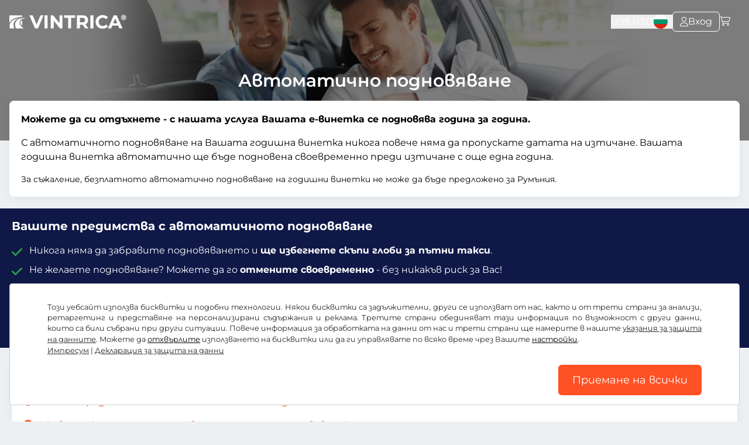

--- FILE ---
content_type: text/html; charset=UTF-8
request_url: https://www.bg-vignette.com/bg/subscription/
body_size: 7706
content:
<!DOCTYPE html>
<html lang="bg-BG"     itemscope itemtype="https://schema.org/FAQPage"
 >
<head>
    <meta charset="utf-8">

    
    <title>    Автоматично подновяване
- www.bg-vignette.com</title>

    <meta name="language" content="bg"/>
    <meta name="viewport" content="width=device-width, initial-scale=1, shrink-to-fit=no">
    <meta name="format-detection" content="telephone=no">
    <meta http-equiv="Accept-CH" content="DPR,Width,Viewport-Width,Downlink,ECT">

    
    <meta name="grwebsiteKey" content="6Le_TZkgAAAAALnn8T1SlrBfKJeEUjiyjxg55E_h">

            <link rel="dns-prefetch" href="https://static.zdassets.com">
    
        <link rel="apple-touch-icon" sizes="180x180"
          href="https://www.bg-vignette.com/assets/images/favicons/apple-touch-icon.png?v=5d0586ab68be5719d8c03d2bf617082e">
    <link rel="icon" type="image/png" sizes="32x32"
          href="https://www.bg-vignette.com/assets/images/favicons/favicon-32x32.png?v=5396e5920dcb11e17083b975450f8432">
    <link rel="icon" type="image/png" sizes="16x16"
          href="https://www.bg-vignette.com/assets/images/favicons/favicon-16x16.png?v=de7daae367b54197ae395425ff55daec">
    <meta name="msapplication-TileColor" content="#da532c">
    <meta name="theme-color" content="#2A3A5E">
    <meta name="apple-itunes-app" content="app-id=1663746777">
    <link rel="manifest" href="https://www.bg-vignette.com/manifest.json?v=ecda7e0a5dbcaabfea30224735a9780f"/>

    <link rel="canonical" href="https://www.bg-vignette.com/bg/subscription/"/>

    <link rel="alternate" href="https://www.bg-vignette.com/bg/subscription/" hreflang="bg-BG"/>

    


        <meta name="description" content="С автоматичното подновяване на Вашата годишна винетка никога повече няма да пропускате датата на изтичане. Вашата годишна винетка автоматично ще бъде подновена своевременно преди изтичане с още една година."
          lang="bg">

    
    <link rel="preload" as="style" href="https://www.bg-vignette.com/build/assets/app.dec9fc04.css" /><link rel="stylesheet" href="https://www.bg-vignette.com/build/assets/app.dec9fc04.css" />
                        
                            <link rel="alternate" href="https://www.bg-vignette.com/en/subscription/"
                      hreflang="en"/>
                                
                            <link rel="alternate" href="https://www.bg-vignette.com/de/subscription/"
                      hreflang="de-DE"/>
                                
                            <link rel="alternate" href="https://www.bg-vignette.com/pl/subscription/"
                      hreflang="pl-PL"/>
                                
                            <link rel="alternate" href="https://www.bg-vignette.com/cs/subscription/"
                      hreflang="cs-CZ"/>
                                
                            <link rel="alternate" href="https://www.bg-vignette.com/ro/subscription/"
                      hreflang="ro-RO"/>
                                
                            <link rel="alternate" href="https://www.bg-vignette.com/tr/subscription/"
                      hreflang="tr-TR"/>
                                
                            <link rel="alternate" href="https://www.bg-vignette.com/ru/subscription/"
                      hreflang="ru-RU"/>
                                
                            <link rel="alternate" href="https://www.bg-vignette.com/sk/subscription/"
                      hreflang="sk-SK"/>
                                
                            <link rel="alternate" href="https://www.bg-vignette.com/hu/subscription/"
                      hreflang="hu-HU"/>
                                
                            <link rel="alternate" href="https://www.bg-vignette.com/fr/subscription/"
                      hreflang="fr-FR"/>
                                
                            <link rel="alternate" href="https://www.bg-vignette.com/it/subscription/"
                      hreflang="it-IT"/>
                                
                            <link rel="alternate" href="https://www.bg-vignette.com/sl/subscription/"
                      hreflang="sl-SI"/>
                                
                            <link rel="alternate" href="https://www.bg-vignette.com/mk/subscription/"
                      hreflang="mk-MK"/>
                                
                            <link rel="alternate" href="https://www.bg-vignette.com/de-CH/subscription/"
                      hreflang="de-CH"/>
                                
                            <link rel="alternate" href="https://www.bg-vignette.com/de-AT/subscription/"
                      hreflang="de-AT"/>
                                
                            <link rel="alternate" href="https://www.bg-vignette.com/uk/subscription/"
                      hreflang="uk-UA"/>
                                
                            <link rel="alternate" href="https://www.bg-vignette.com/el/subscription/"
                      hreflang="el-GR"/>
                                
                            <link rel="alternate" href="https://www.bg-vignette.com/sr/subscription/"
                      hreflang="sr-RS"/>
                                
                            <link rel="alternate" href="https://www.bg-vignette.com/hr/subscription/"
                      hreflang="hr-HR"/>
                    
                        <script async src="https://www.googletagmanager.com/gtag/js?id=G-X47TM4T10Q"
                type="text/javascript"></script>

        <script defer type="text/javascript">
            window.dataLayer = window.dataLayer || [];

            function gtag() {
                dataLayer.push(arguments);
            }

            gtag('js', new Date());
            gtag('config', 'G-X47TM4T10Q', {'anonymize_ip': true});
            gtag('config', 'AW-801286664', {'allow_enhanced_conversions': true});
        </script>

    </head>
<body>

<div id="maintenance-banner-container"></div>


    <header class="h-[15rem] md:h-[15rem] bg-[url('https://media.vintrica.com/tr:f-auto/flex-banner.jpg')]">
        <div class="bg-black/50 w-full h-full">
            <div class="menu-container">
                <div class="logo">
                    <a href="https://www.bg-vignette.com/bg/">
                        <img src="https://media.vintrica.com/tr:f-auto/logo-white.png" width="200px" height="24px"
                             alt="www.bg-vignette.com">
                    </a>
                </div>
                <div class="flex flex-row gap-6 items-center">
                    <div class="hidden lg:block flex items-center">
    <button type="button" data-te-toggle="modal"
            data-te-target="#currencyModal">
        US$
                    <span>USD</span>
            </button>
</div>
                    <div class="hidden lg:block">
    <button data-te-toggle="modal"
            data-te-target="#languageModal" class="flex items-center">
        <div class="h-6 w-6 inline-block rounded-full mr-2 bg-cover bg-center"
             style="background-image: url('/assets/images/global/language-flags/svg/bg.svg');"></div>


                    </button>
</div>
                    <div id="dashboard" style="display: none;">
    <a href="https://www.bg-vignette.com/bg/auth/dashboard/" class="bordered-btn border-white border btn-sm flex flex-row gap-4 !py-2">
        <i class="fa-light fa-user"></i>
        <div class="hidden md:inline">Вход</div>
    </a>
</div>
<div id="login">
    <a href="https://www.bg-vignette.com/bg/vlizane/" title="Клиентски раздел"
       class="bordered-btn border-white border btn-sm flex flex-row gap-4 !py-2">
        <i class="fa-light fa-user"></i>
        <div class="hidden md:inline">Вход</div>
    </a>
</div>
                    <div class="relative mr-4">
    <a href="https://www.bg-vignette.com/bg/karta-za-pazaruvane/" title="Кошница"
       class="nav-link nav-shopping-cart">
        <i class="fa-light fa-cart-shopping"></i>
    </a>
    <div id="shopping-cart-icon-badge" style="display: none;"></div>
</div>
                </div>
            </div>
        </div>
    </header>
<main>
    
    <div class="container-full">
        <div class="text-white text-center mb-4">
            <h2 class="font-semibold text-3xl mb-2">Автоматично подновяване</h2>
        </div>

        <div class="box-white">
            <div class="font-bold mb-4">Можете да си отдъхнете - с нашата услуга Вашата е-винетка се подновява година за година.</div>

            <div class="mb-4">С автоматичното подновяване на Вашата годишна винетка никога повече няма да пропускате датата на изтичане. Вашата годишна винетка автоматично ще бъде подновена своевременно преди изтичане с още една година.</div>
            <div class="text-sm">За съжаление, безплатното автоматично подновяване на годишни винетки не може да бъде предложено за Румъния.</div>
        </div>
    </div>
    <div class="my-5 py-4 bg-dark text-white">
        <div class="container mx-auto px-5">
            <div class="mb-4">
                <h2 class="text-xl font-bold">Вашите предимства с автоматичното подновяване</h2>
            </div>
            <div>
                <div class="flex mb-2">
                    <i class="fas fa-check mr-3 mt-1" style="color: #28a745;font-size: 1.3rem;"></i>
                    <div style="flex: 1">Никога няма да забравите подновяването и <b>ще избегнете скъпи глоби за пътни такси</b>.</div>
                </div>
                <div class="mb-2" style="display: flex;">
                    <i class="fas fa-check mr-3 mt-1" style="color: #28a745;font-size: 1.3rem;"></i>
                    <div style="flex: 1">Не желаете подновяване? Можете да го <b>отмените своевременно</b> - без никакъв риск за Вас!</div>
                </div>

                <div style="display: flex;">
                    <i class="fas fa-check mr-3 mt-1" style="color: #28a745;font-size: 1.3rem;"></i>
                    <div style="flex: 1">Вие имате всяка година автоматично <b>валидна годишна винетка</b>.</div>
                </div>
            </div>
            <div class="mt-5">

                <a href="https://www.bg-vignette.com/bg/" title="Активиране на автоматично подновяване"
                   class="btn">
                    Активиране на автоматично подновяване
                </a>

            </div>
        </div>
    </div>
    <div class="container mx-auto px-5">

        <div class="box-white">

            <div class="mb-3">
                <h2 class="text-xl font-bold mb-0">ЧЗВ за автоматичното подновяване</h2>
            </div>

            <div class="faq-wrapper mb-4" itemscope itemprop="mainEntity" itemtype="https://schema.org/Question">
                <div class="faqborder">
                    <a class="faq" data-te-collapse-init data-te-toggle="collapse" href="#faq2" aria-expanded="false">
                        <i class="fas fa-question-circle"></i> Какви са предимствата на автоматичното подновяване?
                    </a>
                </div>
                <div class="!visible hidden" data-te-collapse-item id="faq2">
                    <div class="card">
                        <div class="card-body mt-4 border border-black/30 rounded p-5">
                            <div itemscope itemprop="acceptedAnswer" itemtype="https://schema.org/Answer">
                                <div itemprop="text">
                                    С автоматичното подновяване Вашата годишна винетка се подновява автоматично всяка година. Тази услуга е опционална и може да бъде добавена при регистрацията на годишна винетка.
                                </div>
                            </div>
                        </div>
                    </div>
                </div>
            </div>

            <div class="faq-wrapper mb-4" itemscope itemprop="mainEntity" itemtype="https://schema.org/Question">
                <div class="faqborder">
                    <a class="faq" data-te-collapse-init  data-te-toggle="collapse" href="#faq1" aria-expanded="false">
                        <i class="fas fa-question-circle"></i> Какъв е срокът за отмяна на автоматичното подновяване?
                    </a>
                </div>
                <div class="!visible hidden" data-te-collapse-item id="faq1">
                    <div class="card">
                        <div class="card-body mt-4 border border-black/30 rounded p-5">
                            <div itemscope itemprop="acceptedAnswer" itemtype="https://schema.org/Answer">
                                <div itemprop="text">
                                    Можете да анулирате автоматичното подновяване до два дни преди началото на валидността на следващата годишна винетка. Най-добре е анулирането да се направи онлайн във вашия <a href="https://www.bg-vignette.com/bg/vlizane/">потребителски акаунт</a>.
                                </div>
                            </div>
                        </div>
                    </div>
                </div>
            </div>
            <div class="faq-wrapper mb-4" itemscope itemprop="mainEntity" itemtype="https://schema.org/Question">
                <div class="faqborder">
                    <a class="faq" data-te-collapse-init data-te-toggle="collapse" href="#faq3" aria-expanded="false">
                        <i class="fas fa-question-circle"></i> Мога ли да активирам автоматичното подновяване по-късно?
                    </a>
                </div>
                <div class="!visible hidden" data-te-collapse-item id="faq3">
                    <div class="card">
                        <div class="card-body mt-4 border border-black/30 rounded p-5">
                            <div itemscope itemprop="acceptedAnswer" itemtype="https://schema.org/Answer">
                                <div itemprop="text">
                                    За вече съществуващи годишни винетки без автоматично подновяване, можете да активирате услугата във Вашия <a href="https://www.bg-vignette.com/bg/vlizane/">клиентски профил</a> допълнително. Когато изтече старата Ви годишна винетка, ние автоматично ще я подновим.
                                </div>
                            </div>
                        </div>
                    </div>
                </div>
            </div>
            <div class="faq-wrapper mb-4" itemscope itemprop="mainEntity" itemtype="https://schema.org/Question">
                <div class="faqborder">
                    <a class="faq" data-te-collapse-init data-te-toggle="collapse" href="#faq4" aria-expanded="false">
                        <i class="fas fa-question-circle"></i> Доплаща ли се за услугата за автоматично подновяване?
                    </a>
                </div>
                <div class="!visible hidden" data-te-collapse-item id="faq4">
                    <div class="card">
                        <div class="card-body mt-4 border border-black/30 rounded p-5">

                            <div itemscope itemprop="acceptedAnswer" itemtype="https://schema.org/Answer">
                                <div itemprop="text">
                                    Не, vintrica предлага на своите клиенти ексклузивно услугата за автоматично подновяване без доплащане.
                                </div>
                            </div>
                        </div>
                    </div>
                </div>
            </div>
        </div>
    </div>
</main>
<footer class="py-8 md:py-20">
    <div id="footer-content">
        <div class="grid grid-cols-none md:grid-cols-4 gap-4">
            <div class="md:col-span-2">
                <div class="logo">
                    <img src="https://media.vintrica.com/tr:f-auto/logo-white.png"
                         alt="www.bg-vignette.com" width="200px" height="24px">
                </div>
                <p>
                    vintrica е Вашият предпочитан портал за пътни такси за европейските магистрали. Милиони шофьори използват ежегодно е-винетката. <span
                        class="display-none d-lg-inline">Шофьорите се възползват от надеждна онлайн регистрация на винетка за преминаването по магистрали. Без да чакате на пункта за плащане на пътни такси.</span>
                </p>

                <div class="bg-white text-black p-5 flex md:hidden flex-col gap-8 items-center mt-4">
                    <div class="md:hidden flex items-center">
    <button type="button" data-te-toggle="modal"
            data-te-target="#currencyModal">
        US$
                    <span>USD</span>
            </button>
</div>
                    <div class="md:hidden">
    <button data-te-toggle="modal"
            data-te-target="#languageModal" class="flex items-center">
        <div class="h-6 w-6 inline-block rounded-full mr-2 bg-cover bg-center"
             style="background-image: url('/assets/images/global/language-flags/svg/bg.svg');"></div>


                    </button>
</div>
                </div>
            </div>
            <div class="flex flex-col">
                <span class="h3">За нас</span>
                <a href="https://www.bg-vignette.com/bg/taka-funktsionira/">Така функционира</a>
                <a href="https://join.com/companies/barelydigital"
                   target="_blank">Кариера във vintrica</a>
                <a href="https://www.bg-vignette.com/bg/usluga-flex/">Услуга Flex</a>
                <a href="https://www.bg-vignette.com/bg/subscription/">Автоматично подновяване</a>
            </div>
            <div class="flex flex-col">
                <span class="h3">Обслужване</span>
                <a href="https://www.bg-vignette.com/bg/faq/">FAQ</a>
                <a href="https://www.bg-vignette.com/bg/poddrazhka/">Помощ и контакт</a>
                <a href="https://www.bg-vignette.com/bg/vlizane/">Моят клиентски профил</a>
                <a href="https://www.bg-vignette.com/bg/porachka/tarsene/">Ред за търсене</a>
            </div>
        </div>
        <div class="mt-10 footer-bottom">
    <a href="https://www.facebook.com/profile.php?id=100091821639162" target="_blank">
        <i class="fa-brands fa-facebook-square mr-2"></i>Facebook</a>
    <a href="https://www.instagram.com/vintricacom/" target="_blank">
        <i class="fa-brands fa-instagram mr-2"></i>Instagram</a>
</div>
        <div class="mt-10">
    <div class="grid md:inline-grid grid-cols-2 gap-4 md:gap-4 md:items-center">
                    <div class="text-left">
                <a href="https://apps.apple.com/app/apple-store/id1663746777?pt=122530962&ct=footer_download&mt=8"
                   class="no-external block" target="_blank">
                    <img
                        src="/assets/images/app/apple/badge_bg.svg"
                        alt="Download Apple App Store" class="inline w-[150px] md:w-auto md:h-[60px]"/>
                </a>
            </div>
                            <div class="text-left">
                <a href="https://play.google.com/store/apps/details?id=com.barely_digital.vintrica.vintrica_app&utm_source=banner&utm_campaign=footer_download&pcampaignid=footer_download"
                   class="no-external block" target="_blank">
                    <img
                        src="https://media.vintrica.com/tr:f-auto,h-100/app/google/badge_bg.png"
                        alt="Download Google Play Store" class="inline w-[150px] md:w-auto md:h-[60px]"/>
                </a>
            </div>
            </div>

    <div class="mt-8">

                <img
            src="/assets/images/app/apple/carplay/carplay_bg.svg"
            alt="Download Apple App Store" class="inline w-[120px]"/>

                        <img
            src="/assets/images/app/google/androidauto/androidauto_bg.svg"
            alt="Download Apple App Store" class="inline w-[120px]"/>
                </div>

</div>
        <div class="mt-10 footer-bottom">
            <a href="https://www.bg-vignette.com/bg/bg/obshti-uslovia-pravo-na-otkaz/">Общи условия / право на отказ</a>
            <a href="https://www.bg-vignette.com/bg/zashtitanadanni/">Декларация за защита на данни</a>
            <button type="button" class="ccb__edit">Настройки на бисквитките</button>
            <a href="https://www.bg-vignette.com/bg/impresum/">Импресум</a>
        </div>
    </div>
</footer>

    <div data-te-modal-init class="modal"
     id="currencyModal" tabindex="-1" aria-labelledby="currencyModal" aria-hidden="true">
    <div data-te-modal-dialog-ref class="translate-y-[-50px] opacity-0 transition-all min-[676px]:!max-w-[600px]">
        <div>
            <div class="modal-header">
                <h5 id="currencyModalScrollableLabel">
                    Изберете валута
                </h5>
                <button type="button" data-te-modal-dismiss aria-label="Затваряне">
                    &times;
                </button>
            </div>
            <div data-te-modal-body-ref>
                <div class="grid grid-cols-1 md:grid-cols-2 gap-x-4 gap-y-2">
                                            <div>
                            <a href="https://www.bg-vignette.com/bg/subscription/?currencyCode=EUR"
                               class="selector-item ">
                                <div>
                                    <span>Евро</span>
                                    <span class="font-semibold">€</span>
                                </div>
                                                            </a>
                        </div>
                                            <div>
                            <a href="https://www.bg-vignette.com/bg/subscription/?currencyCode=USD"
                               class="selector-item  active ">
                                <div>
                                    <span>Щатски долар</span>
                                    <span class="font-semibold">US$</span>
                                </div>
                                                                    <i class="fa-light fa-check text-green-800 ml-4"></i>
                                                            </a>
                        </div>
                                            <div>
                            <a href="https://www.bg-vignette.com/bg/subscription/?currencyCode=GBP"
                               class="selector-item ">
                                <div>
                                    <span>Британска лира</span>
                                    <span class="font-semibold">£</span>
                                </div>
                                                            </a>
                        </div>
                                            <div>
                            <a href="https://www.bg-vignette.com/bg/subscription/?currencyCode=CHF"
                               class="selector-item ">
                                <div>
                                    <span>Швейцарски франк</span>
                                    <span class="font-semibold">CHF</span>
                                </div>
                                                            </a>
                        </div>
                                            <div>
                            <a href="https://www.bg-vignette.com/bg/subscription/?currencyCode=PLN"
                               class="selector-item ">
                                <div>
                                    <span>Полска злота</span>
                                    <span class="font-semibold">Zł</span>
                                </div>
                                                            </a>
                        </div>
                                            <div>
                            <a href="https://www.bg-vignette.com/bg/subscription/?currencyCode=DKK"
                               class="selector-item ">
                                <div>
                                    <span>Датска крона</span>
                                    <span class="font-semibold">dkr.</span>
                                </div>
                                                            </a>
                        </div>
                                            <div>
                            <a href="https://www.bg-vignette.com/bg/subscription/?currencyCode=RON"
                               class="selector-item ">
                                <div>
                                    <span>Румънска лея</span>
                                    <span class="font-semibold">l</span>
                                </div>
                                                            </a>
                        </div>
                                            <div>
                            <a href="https://www.bg-vignette.com/bg/subscription/?currencyCode=TRY"
                               class="selector-item ">
                                <div>
                                    <span>Турска лира</span>
                                    <span class="font-semibold">TL ₺</span>
                                </div>
                                                            </a>
                        </div>
                                            <div>
                            <a href="https://www.bg-vignette.com/bg/subscription/?currencyCode=CZK"
                               class="selector-item ">
                                <div>
                                    <span>Чешка крона</span>
                                    <span class="font-semibold">Kč</span>
                                </div>
                                                            </a>
                        </div>
                                            <div>
                            <a href="https://www.bg-vignette.com/bg/subscription/?currencyCode=HUF"
                               class="selector-item ">
                                <div>
                                    <span>Унгарски форинт</span>
                                    <span class="font-semibold">Ft</span>
                                </div>
                                                            </a>
                        </div>
                                    </div>
            </div>
            <div class="modal-footer">
                <div>
                    <button type="button" class="btn" data-te-modal-dismiss>
                        Затваряне
                    </button>
                </div>
            </div>
        </div>
    </div>
</div>
    <div data-te-modal-init class="modal"
     id="languageModal" tabindex="-1" aria-labelledby="languageModal" aria-hidden="true">
    <div data-te-modal-dialog-ref class="translate-y-[-50px] opacity-0 transition-all">
        <div>
            <div class="modal-header">
                <h5 id="languageModalScrollableLabel">
                    български
                </h5>
                <button type="button" data-te-modal-dismiss aria-label="Затваряне">
                    &times;
                </button>
            </div>
            <div data-te-modal-body-ref>
                <div class="grid md:grid-cols-2 gap-2">
                                                                        <div>
                                <a class="selector-item text-black" href="https://www.bg-vignette.com/cs/subscription/">
                                    <div class="bg-cover">
                                        <div class="flag bg-cover"
                                             style="background-image: url('/assets/images/global/language-flags/svg/cs.svg');"></div>
                                        <span>Česky</span>
                                    </div>
                                </a>
                            </div>
                                                                                                <div>
                                <a class="selector-item text-black" href="https://www.bg-vignette.com/de/subscription/">
                                    <div class="bg-cover">
                                        <div class="flag bg-cover"
                                             style="background-image: url('/assets/images/global/language-flags/svg/de.svg');"></div>
                                        <span>Deutsch (Deutschland)</span>
                                    </div>
                                </a>
                            </div>
                                                                                                <div>
                                <a class="selector-item text-black" href="https://www.bg-vignette.com/de-AT/subscription/">
                                    <div class="bg-cover">
                                        <div class="flag bg-cover"
                                             style="background-image: url('/assets/images/global/language-flags/svg/de-AT.svg');"></div>
                                        <span>Deutsch (Österreich)</span>
                                    </div>
                                </a>
                            </div>
                                                                                                <div>
                                <a class="selector-item text-black" href="https://www.bg-vignette.com/de-CH/subscription/">
                                    <div class="bg-cover">
                                        <div class="flag bg-cover"
                                             style="background-image: url('/assets/images/global/language-flags/svg/de-CH.svg');"></div>
                                        <span>Deutsch (Schweiz)</span>
                                    </div>
                                </a>
                            </div>
                                                                                                <div>
                                <a class="selector-item text-black" href="https://www.bg-vignette.com/el/subscription/">
                                    <div class="bg-cover">
                                        <div class="flag bg-cover"
                                             style="background-image: url('/assets/images/global/language-flags/svg/el.svg');"></div>
                                        <span>Ελλάδα</span>
                                    </div>
                                </a>
                            </div>
                                                                                                <div>
                                <a class="selector-item text-black" href="https://www.bg-vignette.com/en/subscription/">
                                    <div class="bg-cover">
                                        <div class="flag bg-cover"
                                             style="background-image: url('/assets/images/global/language-flags/svg/en.svg');"></div>
                                        <span>English</span>
                                    </div>
                                </a>
                            </div>
                                                                                                <div>
                                <a class="selector-item text-black" href="https://www.bg-vignette.com/fr/subscription/">
                                    <div class="bg-cover">
                                        <div class="flag bg-cover"
                                             style="background-image: url('/assets/images/global/language-flags/svg/fr.svg');"></div>
                                        <span>Français</span>
                                    </div>
                                </a>
                            </div>
                                                                                                <div>
                                <a class="selector-item text-black" href="https://www.bg-vignette.com/hr/subscription/">
                                    <div class="bg-cover">
                                        <div class="flag bg-cover"
                                             style="background-image: url('/assets/images/global/language-flags/svg/hr.svg');"></div>
                                        <span>Hrvatska</span>
                                    </div>
                                </a>
                            </div>
                                                                                                <div>
                                <a class="selector-item text-black" href="https://www.bg-vignette.com/hu/subscription/">
                                    <div class="bg-cover">
                                        <div class="flag bg-cover"
                                             style="background-image: url('/assets/images/global/language-flags/svg/hu.svg');"></div>
                                        <span>Magyar</span>
                                    </div>
                                </a>
                            </div>
                                                                                                <div>
                                <a class="selector-item text-black" href="https://www.bg-vignette.com/it/subscription/">
                                    <div class="bg-cover">
                                        <div class="flag bg-cover"
                                             style="background-image: url('/assets/images/global/language-flags/svg/it.svg');"></div>
                                        <span>Italiano</span>
                                    </div>
                                </a>
                            </div>
                                                                                                <div>
                                <a class="selector-item text-black" href="https://www.bg-vignette.com/mk/subscription/">
                                    <div class="bg-cover">
                                        <div class="flag bg-cover"
                                             style="background-image: url('/assets/images/global/language-flags/svg/mk.svg');"></div>
                                        <span>македонски</span>
                                    </div>
                                </a>
                            </div>
                                                                                                <div>
                                <a class="selector-item text-black" href="https://www.bg-vignette.com/pl/subscription/">
                                    <div class="bg-cover">
                                        <div class="flag bg-cover"
                                             style="background-image: url('/assets/images/global/language-flags/svg/pl.svg');"></div>
                                        <span>Polski</span>
                                    </div>
                                </a>
                            </div>
                                                                                                <div>
                                <a class="selector-item text-black" href="https://www.bg-vignette.com/ro/subscription/">
                                    <div class="bg-cover">
                                        <div class="flag bg-cover"
                                             style="background-image: url('/assets/images/global/language-flags/svg/ro.svg');"></div>
                                        <span>română</span>
                                    </div>
                                </a>
                            </div>
                                                                                                <div>
                                <a class="selector-item text-black" href="https://www.bg-vignette.com/ru/subscription/">
                                    <div class="bg-cover">
                                        <div class="flag bg-cover"
                                             style="background-image: url('/assets/images/global/language-flags/svg/ru.svg');"></div>
                                        <span>Русский</span>
                                    </div>
                                </a>
                            </div>
                                                                                                <div>
                                <a class="selector-item text-black" href="https://www.bg-vignette.com/sk/subscription/">
                                    <div class="bg-cover">
                                        <div class="flag bg-cover"
                                             style="background-image: url('/assets/images/global/language-flags/svg/sk.svg');"></div>
                                        <span>Slovensky</span>
                                    </div>
                                </a>
                            </div>
                                                                                                <div>
                                <a class="selector-item text-black" href="https://www.bg-vignette.com/sl/subscription/">
                                    <div class="bg-cover">
                                        <div class="flag bg-cover"
                                             style="background-image: url('/assets/images/global/language-flags/svg/sl.svg');"></div>
                                        <span>Slovenščina</span>
                                    </div>
                                </a>
                            </div>
                                                                                                <div>
                                <a class="selector-item text-black" href="https://www.bg-vignette.com/sr/subscription/">
                                    <div class="bg-cover">
                                        <div class="flag bg-cover"
                                             style="background-image: url('/assets/images/global/language-flags/svg/sr.svg');"></div>
                                        <span>Srbija</span>
                                    </div>
                                </a>
                            </div>
                                                                                                <div>
                                <a class="selector-item text-black" href="https://www.bg-vignette.com/tr/subscription/">
                                    <div class="bg-cover">
                                        <div class="flag bg-cover"
                                             style="background-image: url('/assets/images/global/language-flags/svg/tr.svg');"></div>
                                        <span>Türkçe</span>
                                    </div>
                                </a>
                            </div>
                                                                                                <div>
                                <a class="selector-item text-black" href="https://www.bg-vignette.com/uk/subscription/">
                                    <div class="bg-cover">
                                        <div class="flag bg-cover"
                                             style="background-image: url('/assets/images/global/language-flags/svg/uk.svg');"></div>
                                        <span>Українська</span>
                                    </div>
                                </a>
                            </div>
                                                            </div>
            </div>
            <div class="modal-footer">
                <div>
                    <button type="button" class="btn" data-te-modal-dismiss>
                        Затваряне
                    </button>
                </div>
            </div>
        </div>
    </div>
</div>

<script>
    // Global JS variables
    window.configParams = JSON.parse('{\u0022locale\u0022:\u0022bg\u0022,\u0022maintenanceBannerFor\u0022:\u0022BG\u0022}')
    window.currentPage = '';
    window.apiConfigGet = "https://www.bg-vignette.com/config/";
    window.languageCode = 'bg';
</script>

<link rel="modulepreload" href="https://www.bg-vignette.com/build/assets/app.4e6fac53.js" /><script type="module" src="https://www.bg-vignette.com/build/assets/app.4e6fac53.js"></script>

    <script type="text/plain" data-consent="bing">
        (function (w, d, t, r, u) {
            var f, n, i;
            w[u] = w[u] || [], f = function () {
                var o = {ti: "25008928"};
                o.q = w[u], w[u] = new UET(o), w[u].push("pageLoad")
            }, n = d.createElement(t), n.src = r, n.async = 1, n.onload = n.onreadystatechange = function () {
                var s = this.readyState;
                s && s !== "loaded" && s !== "complete" || (f(), n.onload = n.onreadystatechange = null)
            }, i = d.getElementsByTagName(t)[0], i.parentNode.insertBefore(n, i)
        })(window, document, "script", "//bat.bing.com/bat.js", "uetq");


    </script>

    <!-- Meta Pixel Code -->
    <script type="text/plain" data-consent="facebook">
        !function(f,b,e,v,n,t,s)
        {if(f.fbq)return;n=f.fbq=function(){n.callMethod?
            n.callMethod.apply(n,arguments):n.queue.push(arguments)};
            if(!f._fbq)f._fbq=n;n.push=n;n.loaded=!0;n.version='2.0';
            n.queue=[];t=b.createElement(e);t.async=!0;
            t.src=v;s=b.getElementsByTagName(e)[0];
            s.parentNode.insertBefore(t,s)}(window, document,'script',
            'https://connect.facebook.net/en_US/fbevents.js');
        fbq('init', '250802294537424');
        fbq('track', 'PageView');


    </script>
    <noscript><img height="1" width="1" style="display:none"
                   src="https://www.facebook.com/tr?id=250802294537424&ev=PageView&noscript=1"
        /></noscript>
    <!-- End Meta Pixel Code -->
    <script src="https://www.dwin1.com/63928.js" type="text/plain"
            defer="defer" data-consent="adsrv"></script>

<script>

    
            window.languageCookieTexts = {};
    window.languageCookieTexts[window.languageCode] = {
        barMainHeadline: 'Настройки на бисквитките',
        barMainText: 'Този уебсайт използва бисквитки и подобни технологии. Някои бисквитки са задължителни, други се използват от нас, както и от трети страни за анализи, ретаргетинг и представяне на персонализирани съдържания и реклама. Третите страни обединяват тази информация по възможност с други данни, които са били събрани при други ситуации. Повече информация за обработката на данни от нас и трети страни ще намерите в нашите <a href="https://www.bg-vignette.com/bg/zashtitanadanni/" target="_blank">указания за защита на данните</a>. Можете да <button type="button" class="ccb__edit">отхвърлите</button> използването на бисквитки или да ги управлявате по всяко време чрез Вашите <button type="button" class="ccb__edit">настройки</button>. <br><a href="https://www.bg-vignette.com/bg/impresum/">Импресум</a> | <a href="https://www.bg-vignette.com/bg/zashtitanadanni/">Декларация за защита на данни</a>',
        barLinkSetting: 'Настройки на бисквитките',
        barBtnAcceptAll: 'Приемане на всички',
        modalMainTitle: 'Промяна на настройките на бисквитките',
        modalMainText: 'Този уебсайт използва бисквитки и подобни технологии. Тук можете да извършвате настройки, кои бисквитки желаете да приемете или отхвърлите.',
        modalBtnSave: 'Съхраняване на настоящите настройки',
        modalBtnAcceptAll: 'Приемане на всички и затваряне',
        modalAffectedSolutions: 'Засегнати функции:',
        learnMore: 'Повече информация',
        on: 'Включено',
        off: 'Изключено',
    };

    window.languageCookieCategoryTexts = {};
    window.languageCookieCategoryTexts['necessary'] = {};
    window.languageCookieCategoryTexts['analytics'] = {};
    window.languageCookieCategoryTexts['marketing'] = {};

    window.languageCookieCategoryTexts['necessary'][window.languageCode] = {
        name: 'Основни бисквитки',
        description: 'Тези бисквитки са необходими, за да се гарантира функционалността на този уебсайт.'
    };
    window.languageCookieCategoryTexts['analytics'][window.languageCode] = {
        name: 'Бисквитки Анализ',
        description: 'Тези бисквитки помагат на нас и на трети страни да разберем по-добре поведението на нашия уебсайт, за да можем да предприемем подобрения.'
    };
    window.languageCookieCategoryTexts['marketing'][window.languageCode] = {
        name: 'Маркетингови бисквитки',
        description: 'Тези бисквитки и подобни технологии се използват, за да можем ние и трети страни да Ви показваме на този и други уебсайтове персонализирани рекламни съдържания.'
    };

    window.languageCookieServiceTexts = {};
    window.languageCookieServiceTexts['analytics'] = {};
    window.languageCookieServiceTexts['bing'] = {};
    window.languageCookieServiceTexts['googleAds'] = {};
    window.languageCookieServiceTexts['facebook'] = {};
    window.languageCookieServiceTexts['adsrv'] = {};
    window.languageCookieServiceTexts['spotifyPixel'] = {};

    window.languageCookieServiceTexts['analytics'][window.languageCode] = {
        name: 'Google Analytics'

    };
    window.languageCookieServiceTexts['bing'][window.languageCode] = {
        name: 'Bing Ads'

    };
    window.languageCookieServiceTexts['googleAds'][window.languageCode] = {
        name: 'Google Ads'

    };
    window.languageCookieServiceTexts['facebook'][window.languageCode] = {
        name: 'Facebook'

    };
    window.languageCookieServiceTexts['adsrv'][window.languageCode] = {
        name: 'targeting360'
    };
    window.languageCookieServiceTexts['spotifyPixel'][window.languageCode] = {
        name: 'Spotify'
    };
    </script>
            <script>
            (function (h, o, t, j, a, r) {
                h.hj = h.hj || function () {
                    (h.hj.q = h.hj.q || []).push(arguments)
                };
                h._hjSettings = {hjid: 3698099, hjsv: 6};
                a = o.getElementsByTagName('head')[0];
                r = o.createElement('script');
                r.async = 1;
                r.src = t + h._hjSettings.hjid + j + h._hjSettings.hjsv;
                a.appendChild(r);
            })(window, document, 'https://static.hotjar.com/c/hotjar-', '.js?sv=');
        </script>
    <script>
    window.error_generic = "Непозната грешка в системата";
</script>
    <!-- Start of vintrica Zendesk Widget script -->
    <script defer id="ze-snippet"
            src="https://static.zdassets.com/ekr/snippet.js?key=f117a3c9-a36d-46c1-b51c-13f43e15cf9b"></script>

</body>
</html>


--- FILE ---
content_type: application/javascript
request_url: https://www.bg-vignette.com/build/assets/tw-elements.es.min.62700d68.js
body_size: 27846
content:
const ut=(()=>{const n={};let e=1;return{set(t,i,o){typeof t[i]>"u"&&(t[i]={key:i,id:e},e++),n[t[i].id]=o},get(t,i){if(!t||typeof t[i]>"u")return null;const o=t[i];return o.key===i?n[o.id]:null},delete(t,i){if(typeof t[i]>"u")return;const o=t[i];o.key===i&&(delete n[o.id],delete t[i])}}})(),Le={setData(n,e,t){ut.set(n,e,t)},getData(n,e){return ut.get(n,e)},removeData(n,e){ut.delete(n,e)}},Ii=1e6,Ri=1e3,Tt="transitionend",Bi=n=>n==null?`${n}`:{}.toString.call(n).match(/\s([a-z]+)/i)[1].toLowerCase(),Vn=n=>{do n+=Math.floor(Math.random()*Ii);while(document.getElementById(n));return n},Fn=n=>{let e=n.getAttribute("data-te-target");if(!e||e==="#"){let t=n.getAttribute("href");if(!t||!t.includes("#")&&!t.startsWith("."))return null;t.includes("#")&&!t.startsWith("#")&&(t=`#${t.split("#")[1]}`),e=t&&t!=="#"?t.trim():null}return e},Un=n=>{const e=Fn(n);return e&&document.querySelector(e)?e:null},ce=n=>{const e=Fn(n);return e?document.querySelector(e):null},kt=n=>{if(!n)return 0;let{transitionDuration:e,transitionDelay:t}=window.getComputedStyle(n);const i=Number.parseFloat(e),o=Number.parseFloat(t);return!i&&!o?0:(e=e.split(",")[0],t=t.split(",")[0],(Number.parseFloat(e)+Number.parseFloat(t))*Ri)},Hi=n=>{n.dispatchEvent(new Event(Tt))},ve=n=>!n||typeof n!="object"?!1:(typeof n.jquery<"u"&&(n=n[0]),typeof n.nodeType<"u"),de=n=>ve(n)?n.jquery?n[0]:n:typeof n=="string"&&n.length>0?document.querySelector(n):null,J=(n,e,t)=>{Object.keys(t).forEach(i=>{const o=t[i],r=e[i],s=r&&ve(r)?"element":Bi(r);if(!new RegExp(o).test(s))throw new Error(`${n.toUpperCase()}: Option "${i}" provided type "${s}" but expected type "${o}".`)})},Me=n=>{if(!n||n.getClientRects().length===0)return!1;if(n.style&&n.parentNode&&n.parentNode.style){const e=getComputedStyle(n),t=getComputedStyle(n.parentNode);return getComputedStyle(n).getPropertyValue("visibility")==="visible"||e.display!=="none"&&t.display!=="none"&&e.visibility!=="hidden"}return!1},ae=n=>!n||n.nodeType!==Node.ELEMENT_NODE||n.classList.contains("disabled")?!0:typeof n.disabled<"u"?n.disabled:n.hasAttribute("disabled")&&n.getAttribute("disabled")!=="false",Kn=n=>{if(!document.documentElement.attachShadow)return null;if(typeof n.getRootNode=="function"){const e=n.getRootNode();return e instanceof ShadowRoot?e:null}return n instanceof ShadowRoot?n:n.parentNode?Kn(n.parentNode):null},Je=()=>function(){},tt=n=>{n.offsetHeight},Yn=()=>{const{jQuery:n}=window;return n&&!document.body.hasAttribute("data-te-no-jquery")?n:null},pt=[],zi=n=>{document.readyState==="loading"?(pt.length||document.addEventListener("DOMContentLoaded",()=>{pt.forEach(e=>e())}),pt.push(n)):n()},M=()=>document.documentElement.dir==="rtl",Wi=n=>document.createElement(n),se=n=>{typeof n=="function"&&n()},Qn=(n,e,t=!0)=>{if(!t){se(n);return}const i=5,o=kt(e)+i;let r=!1;const s=({target:l})=>{l===e&&(r=!0,e.removeEventListener(Tt,s),se(n))};e.addEventListener(Tt,s),setTimeout(()=>{r||Hi(e)},o)},qi=(n,e,t,i)=>{let o=n.indexOf(e);if(o===-1)return n[!t&&i?n.length-1:0];const r=n.length;return o+=t?1:-1,i&&(o=(o+r)%r),n[Math.max(0,Math.min(o,r-1))]},Vi=/[^.]*(?=\..*)\.|.*/,Fi=/\..*/,Ui=/::\d+$/,ht={};let on=1;const Ki={mouseenter:"mouseover",mouseleave:"mouseout"},Yi=/^(mouseenter|mouseleave)/i,Xn=new Set(["click","dblclick","mouseup","mousedown","contextmenu","mousewheel","DOMMouseScroll","mouseover","mouseout","mousemove","selectstart","selectend","keydown","keypress","keyup","orientationchange","touchstart","touchmove","touchend","touchcancel","pointerdown","pointermove","pointerup","pointerleave","pointercancel","gesturestart","gesturechange","gestureend","focus","blur","change","reset","select","submit","focusin","focusout","load","unload","beforeunload","resize","move","DOMContentLoaded","readystatechange","error","abort","scroll"]);function Zn(n,e){return e&&`${e}::${on++}`||n.uidEvent||on++}function Jn(n){const e=Zn(n);return n.uidEvent=e,ht[e]=ht[e]||{},ht[e]}function Qi(n,e){return function t(i){return i.delegateTarget=n,t.oneOff&&f.off(n,i.type,e),e.apply(n,[i])}}function Xi(n,e,t){return function i(o){const r=n.querySelectorAll(e);for(let{target:s}=o;s&&s!==this;s=s.parentNode)for(let l=r.length;l--;"")if(r[l]===s)return o.delegateTarget=s,i.oneOff&&f.off(n,o.type,t),t.apply(s,[o]);return null}}function Gn(n,e,t=null){const i=Object.keys(n);for(let o=0,r=i.length;o<r;o++){const s=n[i[o]];if(s.originalHandler===e&&s.delegationSelector===t)return s}return null}function ei(n,e,t){const i=typeof e=="string",o=i?t:e;let r=ti(n);return Xn.has(r)||(r=n),[i,o,r]}function rn(n,e,t,i,o){if(typeof e!="string"||!n)return;if(t||(t=i,i=null),Yi.test(e)){const v=T=>function(b){if(!b.relatedTarget||b.relatedTarget!==b.delegateTarget&&!b.delegateTarget.contains(b.relatedTarget))return T.call(this,b)};i?i=v(i):t=v(t)}const[r,s,l]=ei(e,t,i),a=Jn(n),c=a[l]||(a[l]={}),u=Gn(c,s,r?t:null);if(u){u.oneOff=u.oneOff&&o;return}const m=Zn(s,e.replace(Vi,"")),g=r?Xi(n,t,i):Qi(n,t);g.delegationSelector=r?t:null,g.originalHandler=s,g.oneOff=o,g.uidEvent=m,c[m]=g,n.addEventListener(l,g,r)}function Ot(n,e,t,i,o){const r=Gn(e[t],i,o);r&&(n.removeEventListener(t,r,!!o),delete e[t][r.uidEvent])}function Zi(n,e,t,i){const o=e[t]||{};Object.keys(o).forEach(r=>{if(r.includes(i)){const s=o[r];Ot(n,e,t,s.originalHandler,s.delegationSelector)}})}function ti(n){return n=n.replace(Fi,""),Ki[n]||n}const f={on(n,e,t,i){rn(n,e,t,i,!1)},one(n,e,t,i){rn(n,e,t,i,!0)},off(n,e,t,i){if(typeof e!="string"||!n)return;const[o,r,s]=ei(e,t,i),l=s!==e,a=Jn(n),c=e.startsWith(".");if(typeof r<"u"){if(!a||!a[s])return;Ot(n,a,s,r,o?t:null);return}c&&Object.keys(a).forEach(m=>{Zi(n,a,m,e.slice(1))});const u=a[s]||{};Object.keys(u).forEach(m=>{const g=m.replace(Ui,"");if(!l||e.includes(g)){const v=u[m];Ot(n,a,s,v.originalHandler,v.delegationSelector)}})},trigger(n,e,t){if(typeof e!="string"||!n)return null;const i=Yn(),o=ti(e),r=e!==o,s=Xn.has(o);let l,a=!0,c=!0,u=!1,m=null;return r&&i&&(l=i.Event(e,t),i(n).trigger(l),a=!l.isPropagationStopped(),c=!l.isImmediatePropagationStopped(),u=l.isDefaultPrevented()),s?(m=document.createEvent("HTMLEvents"),m.initEvent(o,a,!0)):m=new CustomEvent(e,{bubbles:a,cancelable:!0}),typeof t<"u"&&Object.keys(t).forEach(g=>{Object.defineProperty(m,g,{get(){return t[g]}})}),u&&m.preventDefault(),c&&n.dispatchEvent(m),m.defaultPrevented&&typeof l<"u"&&l.preventDefault(),m}},Ji="5.1.3";class $e{constructor(e){e=de(e),e&&(this._element=e,Le.setData(this._element,this.constructor.DATA_KEY,this))}dispose(){Le.removeData(this._element,this.constructor.DATA_KEY),f.off(this._element,this.constructor.EVENT_KEY),Object.getOwnPropertyNames(this).forEach(e=>{this[e]=null})}_queueCallback(e,t,i=!0){Qn(e,t,i)}static getInstance(e){return Le.getData(de(e),this.DATA_KEY)}static getOrCreateInstance(e,t={}){return this.getInstance(e)||new this(e,typeof t=="object"?t:null)}static get VERSION(){return Ji}static get NAME(){throw new Error('You have to implement the static method "NAME", for each component!')}static get DATA_KEY(){return`te.${this.NAME}`}static get EVENT_KEY(){return`.${this.DATA_KEY}`}}var P="top",R="bottom",B="right",j="left",Ie="auto",Te=[P,R,B,j],ue="start",ye="end",ni="clippingParents",jt="viewport",ge="popper",ii="reference",xt=Te.reduce(function(n,e){return n.concat([e+"-"+ue,e+"-"+ye])},[]),Mt=[].concat(Te,[Ie]).reduce(function(n,e){return n.concat([e,e+"-"+ue,e+"-"+ye])},[]),oi="beforeRead",ri="read",si="afterRead",ai="beforeMain",li="main",ci="afterMain",di="beforeWrite",ui="write",pi="afterWrite",Ge=[oi,ri,si,ai,li,ci,di,ui,pi];function K(n){return n?(n.nodeName||"").toLowerCase():null}function H(n){if(n==null)return window;if(n.toString()!=="[object Window]"){var e=n.ownerDocument;return e&&e.defaultView||window}return n}function pe(n){var e=H(n).Element;return n instanceof e||n instanceof Element}function I(n){var e=H(n).HTMLElement;return n instanceof e||n instanceof HTMLElement}function $t(n){if(typeof ShadowRoot>"u")return!1;var e=H(n).ShadowRoot;return n instanceof e||n instanceof ShadowRoot}function Gi(n){var e=n.state;Object.keys(e.elements).forEach(function(t){var i=e.styles[t]||{},o=e.attributes[t]||{},r=e.elements[t];!I(r)||!K(r)||(Object.assign(r.style,i),Object.keys(o).forEach(function(s){var l=o[s];l===!1?r.removeAttribute(s):r.setAttribute(s,l===!0?"":l)}))})}function eo(n){var e=n.state,t={popper:{position:e.options.strategy,left:"0",top:"0",margin:"0"},arrow:{position:"absolute"},reference:{}};return Object.assign(e.elements.popper.style,t.popper),e.styles=t,e.elements.arrow&&Object.assign(e.elements.arrow.style,t.arrow),function(){Object.keys(e.elements).forEach(function(i){var o=e.elements[i],r=e.attributes[i]||{},s=Object.keys(e.styles.hasOwnProperty(i)?e.styles[i]:t[i]),l=s.reduce(function(a,c){return a[c]="",a},{});!I(o)||!K(o)||(Object.assign(o.style,l),Object.keys(r).forEach(function(a){o.removeAttribute(a)}))})}}const It={name:"applyStyles",enabled:!0,phase:"write",fn:Gi,effect:eo,requires:["computeStyles"]};function W(n){return n.split("-")[0]}var le=Math.max,et=Math.min,we=Math.round;function Dt(){var n=navigator.userAgentData;return n!=null&&n.brands&&Array.isArray(n.brands)?n.brands.map(function(e){return e.brand+"/"+e.version}).join(" "):navigator.userAgent}function hi(){return!/^((?!chrome|android).)*safari/i.test(Dt())}function Ee(n,e,t){e===void 0&&(e=!1),t===void 0&&(t=!1);var i=n.getBoundingClientRect(),o=1,r=1;e&&I(n)&&(o=n.offsetWidth>0&&we(i.width)/n.offsetWidth||1,r=n.offsetHeight>0&&we(i.height)/n.offsetHeight||1);var s=pe(n)?H(n):window,l=s.visualViewport,a=!hi()&&t,c=(i.left+(a&&l?l.offsetLeft:0))/o,u=(i.top+(a&&l?l.offsetTop:0))/r,m=i.width/o,g=i.height/r;return{width:m,height:g,top:u,right:c+m,bottom:u+g,left:c,x:c,y:u}}function Rt(n){var e=Ee(n),t=n.offsetWidth,i=n.offsetHeight;return Math.abs(e.width-t)<=1&&(t=e.width),Math.abs(e.height-i)<=1&&(i=e.height),{x:n.offsetLeft,y:n.offsetTop,width:t,height:i}}function fi(n,e){var t=e.getRootNode&&e.getRootNode();if(n.contains(e))return!0;if(t&&$t(t)){var i=e;do{if(i&&n.isSameNode(i))return!0;i=i.parentNode||i.host}while(i)}return!1}function q(n){return H(n).getComputedStyle(n)}function to(n){return["table","td","th"].indexOf(K(n))>=0}function G(n){return((pe(n)?n.ownerDocument:n.document)||window.document).documentElement}function nt(n){return K(n)==="html"?n:n.assignedSlot||n.parentNode||($t(n)?n.host:null)||G(n)}function sn(n){return!I(n)||q(n).position==="fixed"?null:n.offsetParent}function no(n){var e=/firefox/i.test(Dt()),t=/Trident/i.test(Dt());if(t&&I(n)){var i=q(n);if(i.position==="fixed")return null}var o=nt(n);for($t(o)&&(o=o.host);I(o)&&["html","body"].indexOf(K(o))<0;){var r=q(o);if(r.transform!=="none"||r.perspective!=="none"||r.contain==="paint"||["transform","perspective"].indexOf(r.willChange)!==-1||e&&r.willChange==="filter"||e&&r.filter&&r.filter!=="none")return o;o=o.parentNode}return null}function Re(n){for(var e=H(n),t=sn(n);t&&to(t)&&q(t).position==="static";)t=sn(t);return t&&(K(t)==="html"||K(t)==="body"&&q(t).position==="static")?e:t||no(n)||e}function Bt(n){return["top","bottom"].indexOf(n)>=0?"x":"y"}function Pe(n,e,t){return le(n,et(e,t))}function io(n,e,t){var i=Pe(n,e,t);return i>t?t:i}function mi(){return{top:0,right:0,bottom:0,left:0}}function gi(n){return Object.assign({},mi(),n)}function bi(n,e){return e.reduce(function(t,i){return t[i]=n,t},{})}var oo=function(n,e){return n=typeof n=="function"?n(Object.assign({},e.rects,{placement:e.placement})):n,gi(typeof n!="number"?n:bi(n,Te))};function ro(n){var e,t=n.state,i=n.name,o=n.options,r=t.elements.arrow,s=t.modifiersData.popperOffsets,l=W(t.placement),a=Bt(l),c=[j,B].indexOf(l)>=0,u=c?"height":"width";if(!(!r||!s)){var m=oo(o.padding,t),g=Rt(r),v=a==="y"?P:j,T=a==="y"?R:B,b=t.rects.reference[u]+t.rects.reference[a]-s[a]-t.rects.popper[u],k=s[a]-t.rects.reference[a],O=Re(r),S=O?a==="y"?O.clientHeight||0:O.clientWidth||0:0,h=b/2-k/2,d=m[v],p=S-g[u]-m[T],_=S/2-g[u]/2+h,w=Pe(d,_,p),E=a;t.modifiersData[i]=(e={},e[E]=w,e.centerOffset=w-_,e)}}function so(n){var e=n.state,t=n.options,i=t.element,o=i===void 0?"[data-popper-arrow]":i;if(o!=null&&!(typeof o=="string"&&(o=e.elements.popper.querySelector(o),!o))){if({}.NODE_ENV!=="production"&&(I(o)||console.error(['Popper: "arrow" element must be an HTMLElement (not an SVGElement).',"To use an SVG arrow, wrap it in an HTMLElement that will be used as","the arrow."].join(" "))),!fi(e.elements.popper,o)){({}).NODE_ENV!=="production"&&console.error(['Popper: "arrow" modifier\'s `element` must be a child of the popper',"element."].join(" "));return}e.elements.arrow=o}}const _i={name:"arrow",enabled:!0,phase:"main",fn:ro,effect:so,requires:["popperOffsets"],requiresIfExists:["preventOverflow"]};function Ae(n){return n.split("-")[1]}var ao={top:"auto",right:"auto",bottom:"auto",left:"auto"};function lo(n,e){var t=n.x,i=n.y,o=e.devicePixelRatio||1;return{x:we(t*o)/o||0,y:we(i*o)/o||0}}function an(n){var e,t=n.popper,i=n.popperRect,o=n.placement,r=n.variation,s=n.offsets,l=n.position,a=n.gpuAcceleration,c=n.adaptive,u=n.roundOffsets,m=n.isFixed,g=s.x,v=g===void 0?0:g,T=s.y,b=T===void 0?0:T,k=typeof u=="function"?u({x:v,y:b}):{x:v,y:b};v=k.x,b=k.y;var O=s.hasOwnProperty("x"),S=s.hasOwnProperty("y"),h=j,d=P,p=window;if(c){var _=Re(t),w="clientHeight",E="clientWidth";if(_===H(t)&&(_=G(t),q(_).position!=="static"&&l==="absolute"&&(w="scrollHeight",E="scrollWidth")),_=_,o===P||(o===j||o===B)&&r===ye){d=R;var y=m&&_===p&&p.visualViewport?p.visualViewport.height:_[w];b-=y-i.height,b*=a?1:-1}if(o===j||(o===P||o===R)&&r===ye){h=B;var x=m&&_===p&&p.visualViewport?p.visualViewport.width:_[E];v-=x-i.width,v*=a?1:-1}}var D=Object.assign({position:l},c&&ao),L=u===!0?lo({x:v,y:b},H(t)):{x:v,y:b};if(v=L.x,b=L.y,a){var N;return Object.assign({},D,(N={},N[d]=S?"0":"",N[h]=O?"0":"",N.transform=(p.devicePixelRatio||1)<=1?"translate("+v+"px, "+b+"px)":"translate3d("+v+"px, "+b+"px, 0)",N))}return Object.assign({},D,(e={},e[d]=S?b+"px":"",e[h]=O?v+"px":"",e.transform="",e))}function co(n){var e=n.state,t=n.options,i=t.gpuAcceleration,o=i===void 0?!0:i,r=t.adaptive,s=r===void 0?!0:r,l=t.roundOffsets,a=l===void 0?!0:l;if({}.NODE_ENV!=="production"){var c=q(e.elements.popper).transitionProperty||"";s&&["transform","top","right","bottom","left"].some(function(m){return c.indexOf(m)>=0})&&console.warn(["Popper: Detected CSS transitions on at least one of the following",'CSS properties: "transform", "top", "right", "bottom", "left".',`

`,'Disable the "computeStyles" modifier\'s `adaptive` option to allow',"for smooth transitions, or remove these properties from the CSS","transition declaration on the popper element if only transitioning","opacity or background-color for example.",`

`,"We recommend using the popper element as a wrapper around an inner","element that can have any CSS property transitioned for animations."].join(" "))}var u={placement:W(e.placement),variation:Ae(e.placement),popper:e.elements.popper,popperRect:e.rects.popper,gpuAcceleration:o,isFixed:e.options.strategy==="fixed"};e.modifiersData.popperOffsets!=null&&(e.styles.popper=Object.assign({},e.styles.popper,an(Object.assign({},u,{offsets:e.modifiersData.popperOffsets,position:e.options.strategy,adaptive:s,roundOffsets:a})))),e.modifiersData.arrow!=null&&(e.styles.arrow=Object.assign({},e.styles.arrow,an(Object.assign({},u,{offsets:e.modifiersData.arrow,position:"absolute",adaptive:!1,roundOffsets:a})))),e.attributes.popper=Object.assign({},e.attributes.popper,{"data-popper-placement":e.placement})}const Ht={name:"computeStyles",enabled:!0,phase:"beforeWrite",fn:co,data:{}};var Ve={passive:!0};function uo(n){var e=n.state,t=n.instance,i=n.options,o=i.scroll,r=o===void 0?!0:o,s=i.resize,l=s===void 0?!0:s,a=H(e.elements.popper),c=[].concat(e.scrollParents.reference,e.scrollParents.popper);return r&&c.forEach(function(u){u.addEventListener("scroll",t.update,Ve)}),l&&a.addEventListener("resize",t.update,Ve),function(){r&&c.forEach(function(u){u.removeEventListener("scroll",t.update,Ve)}),l&&a.removeEventListener("resize",t.update,Ve)}}const zt={name:"eventListeners",enabled:!0,phase:"write",fn:function(){},effect:uo,data:{}};var po={left:"right",right:"left",bottom:"top",top:"bottom"};function Ke(n){return n.replace(/left|right|bottom|top/g,function(e){return po[e]})}var ho={start:"end",end:"start"};function ln(n){return n.replace(/start|end/g,function(e){return ho[e]})}function Wt(n){var e=H(n),t=e.pageXOffset,i=e.pageYOffset;return{scrollLeft:t,scrollTop:i}}function qt(n){return Ee(G(n)).left+Wt(n).scrollLeft}function fo(n,e){var t=H(n),i=G(n),o=t.visualViewport,r=i.clientWidth,s=i.clientHeight,l=0,a=0;if(o){r=o.width,s=o.height;var c=hi();(c||!c&&e==="fixed")&&(l=o.offsetLeft,a=o.offsetTop)}return{width:r,height:s,x:l+qt(n),y:a}}function mo(n){var e,t=G(n),i=Wt(n),o=(e=n.ownerDocument)==null?void 0:e.body,r=le(t.scrollWidth,t.clientWidth,o?o.scrollWidth:0,o?o.clientWidth:0),s=le(t.scrollHeight,t.clientHeight,o?o.scrollHeight:0,o?o.clientHeight:0),l=-i.scrollLeft+qt(n),a=-i.scrollTop;return q(o||t).direction==="rtl"&&(l+=le(t.clientWidth,o?o.clientWidth:0)-r),{width:r,height:s,x:l,y:a}}function Vt(n){var e=q(n),t=e.overflow,i=e.overflowX,o=e.overflowY;return/auto|scroll|overlay|hidden/.test(t+o+i)}function vi(n){return["html","body","#document"].indexOf(K(n))>=0?n.ownerDocument.body:I(n)&&Vt(n)?n:vi(nt(n))}function je(n,e){var t;e===void 0&&(e=[]);var i=vi(n),o=i===((t=n.ownerDocument)==null?void 0:t.body),r=H(i),s=o?[r].concat(r.visualViewport||[],Vt(i)?i:[]):i,l=e.concat(s);return o?l:l.concat(je(nt(s)))}function St(n){return Object.assign({},n,{left:n.x,top:n.y,right:n.x+n.width,bottom:n.y+n.height})}function go(n,e){var t=Ee(n,!1,e==="fixed");return t.top=t.top+n.clientTop,t.left=t.left+n.clientLeft,t.bottom=t.top+n.clientHeight,t.right=t.left+n.clientWidth,t.width=n.clientWidth,t.height=n.clientHeight,t.x=t.left,t.y=t.top,t}function cn(n,e,t){return e===jt?St(fo(n,t)):pe(e)?go(e,t):St(mo(G(n)))}function bo(n){var e=je(nt(n)),t=["absolute","fixed"].indexOf(q(n).position)>=0,i=t&&I(n)?Re(n):n;return pe(i)?e.filter(function(o){return pe(o)&&fi(o,i)&&K(o)!=="body"}):[]}function _o(n,e,t,i){var o=e==="clippingParents"?bo(n):[].concat(e),r=[].concat(o,[t]),s=r[0],l=r.reduce(function(a,c){var u=cn(n,c,i);return a.top=le(u.top,a.top),a.right=et(u.right,a.right),a.bottom=et(u.bottom,a.bottom),a.left=le(u.left,a.left),a},cn(n,s,i));return l.width=l.right-l.left,l.height=l.bottom-l.top,l.x=l.left,l.y=l.top,l}function yi(n){var e=n.reference,t=n.element,i=n.placement,o=i?W(i):null,r=i?Ae(i):null,s=e.x+e.width/2-t.width/2,l=e.y+e.height/2-t.height/2,a;switch(o){case P:a={x:s,y:e.y-t.height};break;case R:a={x:s,y:e.y+e.height};break;case B:a={x:e.x+e.width,y:l};break;case j:a={x:e.x-t.width,y:l};break;default:a={x:e.x,y:e.y}}var c=o?Bt(o):null;if(c!=null){var u=c==="y"?"height":"width";switch(r){case ue:a[c]=a[c]-(e[u]/2-t[u]/2);break;case ye:a[c]=a[c]+(e[u]/2-t[u]/2);break}}return a}function Ce(n,e){e===void 0&&(e={});var t=e,i=t.placement,o=i===void 0?n.placement:i,r=t.strategy,s=r===void 0?n.strategy:r,l=t.boundary,a=l===void 0?ni:l,c=t.rootBoundary,u=c===void 0?jt:c,m=t.elementContext,g=m===void 0?ge:m,v=t.altBoundary,T=v===void 0?!1:v,b=t.padding,k=b===void 0?0:b,O=gi(typeof k!="number"?k:bi(k,Te)),S=g===ge?ii:ge,h=n.rects.popper,d=n.elements[T?S:g],p=_o(pe(d)?d:d.contextElement||G(n.elements.popper),a,u,s),_=Ee(n.elements.reference),w=yi({reference:_,element:h,strategy:"absolute",placement:o}),E=St(Object.assign({},h,w)),y=g===ge?E:_,x={top:p.top-y.top+O.top,bottom:y.bottom-p.bottom+O.bottom,left:p.left-y.left+O.left,right:y.right-p.right+O.right},D=n.modifiersData.offset;if(g===ge&&D){var L=D[o];Object.keys(x).forEach(function(N){var ee=[B,R].indexOf(N)>=0?1:-1,te=[P,R].indexOf(N)>=0?"y":"x";x[N]+=L[te]*ee})}return x}function vo(n,e){e===void 0&&(e={});var t=e,i=t.placement,o=t.boundary,r=t.rootBoundary,s=t.padding,l=t.flipVariations,a=t.allowedAutoPlacements,c=a===void 0?Mt:a,u=Ae(i),m=u?l?xt:xt.filter(function(T){return Ae(T)===u}):Te,g=m.filter(function(T){return c.indexOf(T)>=0});g.length===0&&(g=m,{}.NODE_ENV!=="production"&&console.error(["Popper: The `allowedAutoPlacements` option did not allow any","placements. Ensure the `placement` option matches the variation","of the allowed placements.",'For example, "auto" cannot be used to allow "bottom-start".','Use "auto-start" instead.'].join(" ")));var v=g.reduce(function(T,b){return T[b]=Ce(n,{placement:b,boundary:o,rootBoundary:r,padding:s})[W(b)],T},{});return Object.keys(v).sort(function(T,b){return v[T]-v[b]})}function yo(n){if(W(n)===Ie)return[];var e=Ke(n);return[ln(n),e,ln(e)]}function wo(n){var e=n.state,t=n.options,i=n.name;if(!e.modifiersData[i]._skip){for(var o=t.mainAxis,r=o===void 0?!0:o,s=t.altAxis,l=s===void 0?!0:s,a=t.fallbackPlacements,c=t.padding,u=t.boundary,m=t.rootBoundary,g=t.altBoundary,v=t.flipVariations,T=v===void 0?!0:v,b=t.allowedAutoPlacements,k=e.options.placement,O=W(k),S=O===k,h=a||(S||!T?[Ke(k)]:yo(k)),d=[k].concat(h).reduce(function(ie,Y){return ie.concat(W(Y)===Ie?vo(e,{placement:Y,boundary:u,rootBoundary:m,padding:c,flipVariations:T,allowedAutoPlacements:b}):Y)},[]),p=e.rects.reference,_=e.rects.popper,w=new Map,E=!0,y=d[0],x=0;x<d.length;x++){var D=d[x],L=W(D),N=Ae(D)===ue,ee=[P,R].indexOf(L)>=0,te=ee?"width":"height",$=Ce(e,{placement:D,boundary:u,rootBoundary:m,altBoundary:g,padding:c}),z=ee?N?B:j:N?R:P;p[te]>_[te]&&(z=Ke(z));var Be=Ke(z),ne=[];if(r&&ne.push($[L]<=0),l&&ne.push($[z]<=0,$[Be]<=0),ne.every(function(ie){return ie})){y=D,E=!1;break}w.set(D,ne)}if(E)for(var He=T?3:1,lt=function(ie){var Y=d.find(function(We){var Oe=w.get(We);if(Oe)return Oe.slice(0,ie).every(function(fe){return fe})});if(Y)return y=Y,"break"},ke=He;ke>0;ke--){var ze=lt(ke);if(ze==="break")break}e.placement!==y&&(e.modifiersData[i]._skip=!0,e.placement=y,e.reset=!0)}}const wi={name:"flip",enabled:!0,phase:"main",fn:wo,requiresIfExists:["offset"],data:{_skip:!1}};function dn(n,e,t){return t===void 0&&(t={x:0,y:0}),{top:n.top-e.height-t.y,right:n.right-e.width+t.x,bottom:n.bottom-e.height+t.y,left:n.left-e.width-t.x}}function un(n){return[P,B,R,j].some(function(e){return n[e]>=0})}function Eo(n){var e=n.state,t=n.name,i=e.rects.reference,o=e.rects.popper,r=e.modifiersData.preventOverflow,s=Ce(e,{elementContext:"reference"}),l=Ce(e,{altBoundary:!0}),a=dn(s,i),c=dn(l,o,r),u=un(a),m=un(c);e.modifiersData[t]={referenceClippingOffsets:a,popperEscapeOffsets:c,isReferenceHidden:u,hasPopperEscaped:m},e.attributes.popper=Object.assign({},e.attributes.popper,{"data-popper-reference-hidden":u,"data-popper-escaped":m})}const Ei={name:"hide",enabled:!0,phase:"main",requiresIfExists:["preventOverflow"],fn:Eo};function Ao(n,e,t){var i=W(n),o=[j,P].indexOf(i)>=0?-1:1,r=typeof t=="function"?t(Object.assign({},e,{placement:n})):t,s=r[0],l=r[1];return s=s||0,l=(l||0)*o,[j,B].indexOf(i)>=0?{x:l,y:s}:{x:s,y:l}}function Co(n){var e=n.state,t=n.options,i=n.name,o=t.offset,r=o===void 0?[0,0]:o,s=Mt.reduce(function(u,m){return u[m]=Ao(m,e.rects,r),u},{}),l=s[e.placement],a=l.x,c=l.y;e.modifiersData.popperOffsets!=null&&(e.modifiersData.popperOffsets.x+=a,e.modifiersData.popperOffsets.y+=c),e.modifiersData[i]=s}const Ai={name:"offset",enabled:!0,phase:"main",requires:["popperOffsets"],fn:Co};function To(n){var e=n.state,t=n.name;e.modifiersData[t]=yi({reference:e.rects.reference,element:e.rects.popper,strategy:"absolute",placement:e.placement})}const Ft={name:"popperOffsets",enabled:!0,phase:"read",fn:To,data:{}};function ko(n){return n==="x"?"y":"x"}function Oo(n){var e=n.state,t=n.options,i=n.name,o=t.mainAxis,r=o===void 0?!0:o,s=t.altAxis,l=s===void 0?!1:s,a=t.boundary,c=t.rootBoundary,u=t.altBoundary,m=t.padding,g=t.tether,v=g===void 0?!0:g,T=t.tetherOffset,b=T===void 0?0:T,k=Ce(e,{boundary:a,rootBoundary:c,padding:m,altBoundary:u}),O=W(e.placement),S=Ae(e.placement),h=!S,d=Bt(O),p=ko(d),_=e.modifiersData.popperOffsets,w=e.rects.reference,E=e.rects.popper,y=typeof b=="function"?b(Object.assign({},e.rects,{placement:e.placement})):b,x=typeof y=="number"?{mainAxis:y,altAxis:y}:Object.assign({mainAxis:0,altAxis:0},y),D=e.modifiersData.offset?e.modifiersData.offset[e.placement]:null,L={x:0,y:0};if(_){if(r){var N,ee=d==="y"?P:j,te=d==="y"?R:B,$=d==="y"?"height":"width",z=_[d],Be=z+k[ee],ne=z-k[te],He=v?-E[$]/2:0,lt=S===ue?w[$]:E[$],ke=S===ue?-E[$]:-w[$],ze=e.elements.arrow,ie=v&&ze?Rt(ze):{width:0,height:0},Y=e.modifiersData["arrow#persistent"]?e.modifiersData["arrow#persistent"].padding:mi(),We=Y[ee],Oe=Y[te],fe=Pe(0,w[$],ie[$]),Si=h?w[$]/2-He-fe-We-x.mainAxis:lt-fe-We-x.mainAxis,Ni=h?-w[$]/2+He+fe+Oe+x.mainAxis:ke+fe+Oe+x.mainAxis,ct=e.elements.arrow&&Re(e.elements.arrow),Li=ct?d==="y"?ct.clientTop||0:ct.clientLeft||0:0,Yt=(N=D==null?void 0:D[d])!=null?N:0,Pi=z+Si-Yt-Li,ji=z+Ni-Yt,Qt=Pe(v?et(Be,Pi):Be,z,v?le(ne,ji):ne);_[d]=Qt,L[d]=Qt-z}if(l){var Xt,Mi=d==="x"?P:j,$i=d==="x"?R:B,oe=_[p],qe=p==="y"?"height":"width",Zt=oe+k[Mi],Jt=oe-k[$i],dt=[P,j].indexOf(O)!==-1,Gt=(Xt=D==null?void 0:D[p])!=null?Xt:0,en=dt?Zt:oe-w[qe]-E[qe]-Gt+x.altAxis,tn=dt?oe+w[qe]+E[qe]-Gt-x.altAxis:Jt,nn=v&&dt?io(en,oe,tn):Pe(v?en:Zt,oe,v?tn:Jt);_[p]=nn,L[p]=nn-oe}e.modifiersData[i]=L}}const Ci={name:"preventOverflow",enabled:!0,phase:"main",fn:Oo,requiresIfExists:["offset"]};function xo(n){return{scrollLeft:n.scrollLeft,scrollTop:n.scrollTop}}function Do(n){return n===H(n)||!I(n)?Wt(n):xo(n)}function So(n){var e=n.getBoundingClientRect(),t=we(e.width)/n.offsetWidth||1,i=we(e.height)/n.offsetHeight||1;return t!==1||i!==1}function No(n,e,t){t===void 0&&(t=!1);var i=I(e),o=I(e)&&So(e),r=G(e),s=Ee(n,o,t),l={scrollLeft:0,scrollTop:0},a={x:0,y:0};return(i||!i&&!t)&&((K(e)!=="body"||Vt(r))&&(l=Do(e)),I(e)?(a=Ee(e,!0),a.x+=e.clientLeft,a.y+=e.clientTop):r&&(a.x=qt(r))),{x:s.left+l.scrollLeft-a.x,y:s.top+l.scrollTop-a.y,width:s.width,height:s.height}}function Lo(n){var e=new Map,t=new Set,i=[];n.forEach(function(r){e.set(r.name,r)});function o(r){t.add(r.name);var s=[].concat(r.requires||[],r.requiresIfExists||[]);s.forEach(function(l){if(!t.has(l)){var a=e.get(l);a&&o(a)}}),i.push(r)}return n.forEach(function(r){t.has(r.name)||o(r)}),i}function Po(n){var e=Lo(n);return Ge.reduce(function(t,i){return t.concat(e.filter(function(o){return o.phase===i}))},[])}function jo(n){var e;return function(){return e||(e=new Promise(function(t){Promise.resolve().then(function(){e=void 0,t(n())})})),e}}function Q(n){for(var e=arguments.length,t=new Array(e>1?e-1:0),i=1;i<e;i++)t[i-1]=arguments[i];return[].concat(t).reduce(function(o,r){return o.replace(/%s/,r)},n)}var re='Popper: modifier "%s" provided an invalid %s property, expected %s but got %s',Mo='Popper: modifier "%s" requires "%s", but "%s" modifier is not available',pn=["name","enabled","phase","fn","effect","requires","options"];function $o(n){n.forEach(function(e){[].concat(Object.keys(e),pn).filter(function(t,i,o){return o.indexOf(t)===i}).forEach(function(t){switch(t){case"name":typeof e.name!="string"&&console.error(Q(re,String(e.name),'"name"','"string"','"'+String(e.name)+'"'));break;case"enabled":typeof e.enabled!="boolean"&&console.error(Q(re,e.name,'"enabled"','"boolean"','"'+String(e.enabled)+'"'));break;case"phase":Ge.indexOf(e.phase)<0&&console.error(Q(re,e.name,'"phase"',"either "+Ge.join(", "),'"'+String(e.phase)+'"'));break;case"fn":typeof e.fn!="function"&&console.error(Q(re,e.name,'"fn"','"function"','"'+String(e.fn)+'"'));break;case"effect":e.effect!=null&&typeof e.effect!="function"&&console.error(Q(re,e.name,'"effect"','"function"','"'+String(e.fn)+'"'));break;case"requires":e.requires!=null&&!Array.isArray(e.requires)&&console.error(Q(re,e.name,'"requires"','"array"','"'+String(e.requires)+'"'));break;case"requiresIfExists":Array.isArray(e.requiresIfExists)||console.error(Q(re,e.name,'"requiresIfExists"','"array"','"'+String(e.requiresIfExists)+'"'));break;case"options":case"data":break;default:console.error('PopperJS: an invalid property has been provided to the "'+e.name+'" modifier, valid properties are '+pn.map(function(i){return'"'+i+'"'}).join(", ")+'; but "'+t+'" was provided.')}e.requires&&e.requires.forEach(function(i){n.find(function(o){return o.name===i})==null&&console.error(Q(Mo,String(e.name),i,i))})})})}function Io(n,e){var t=new Set;return n.filter(function(i){var o=e(i);if(!t.has(o))return t.add(o),!0})}function Ro(n){var e=n.reduce(function(t,i){var o=t[i.name];return t[i.name]=o?Object.assign({},o,i,{options:Object.assign({},o.options,i.options),data:Object.assign({},o.data,i.data)}):i,t},{});return Object.keys(e).map(function(t){return e[t]})}var hn="Popper: Invalid reference or popper argument provided. They must be either a DOM element or virtual element.",Bo="Popper: An infinite loop in the modifiers cycle has been detected! The cycle has been interrupted to prevent a browser crash.",fn={placement:"bottom",modifiers:[],strategy:"absolute"};function mn(){for(var n=arguments.length,e=new Array(n),t=0;t<n;t++)e[t]=arguments[t];return!e.some(function(i){return!(i&&typeof i.getBoundingClientRect=="function")})}function it(n){n===void 0&&(n={});var e=n,t=e.defaultModifiers,i=t===void 0?[]:t,o=e.defaultOptions,r=o===void 0?fn:o;return function(s,l,a){a===void 0&&(a=r);var c={placement:"bottom",orderedModifiers:[],options:Object.assign({},fn,r),modifiersData:{},elements:{reference:s,popper:l},attributes:{},styles:{}},u=[],m=!1,g={state:c,setOptions:function(b){var k=typeof b=="function"?b(c.options):b;T(),c.options=Object.assign({},r,c.options,k),c.scrollParents={reference:pe(s)?je(s):s.contextElement?je(s.contextElement):[],popper:je(l)};var O=Po(Ro([].concat(i,c.options.modifiers)));if(c.orderedModifiers=O.filter(function(y){return y.enabled}),{}.NODE_ENV!=="production"){var S=Io([].concat(O,c.options.modifiers),function(y){var x=y.name;return x});if($o(S),W(c.options.placement)===Ie){var h=c.orderedModifiers.find(function(y){var x=y.name;return x==="flip"});h||console.error(['Popper: "auto" placements require the "flip" modifier be',"present and enabled to work."].join(" "))}var d=q(l),p=d.marginTop,_=d.marginRight,w=d.marginBottom,E=d.marginLeft;[p,_,w,E].some(function(y){return parseFloat(y)})&&console.warn(['Popper: CSS "margin" styles cannot be used to apply padding',"between the popper and its reference element or boundary.","To replicate margin, use the `offset` modifier, as well as","the `padding` option in the `preventOverflow` and `flip`","modifiers."].join(" "))}return v(),g.update()},forceUpdate:function(){if(!m){var b=c.elements,k=b.reference,O=b.popper;if(!mn(k,O)){({}).NODE_ENV!=="production"&&console.error(hn);return}c.rects={reference:No(k,Re(O),c.options.strategy==="fixed"),popper:Rt(O)},c.reset=!1,c.placement=c.options.placement,c.orderedModifiers.forEach(function(y){return c.modifiersData[y.name]=Object.assign({},y.data)});for(var S=0,h=0;h<c.orderedModifiers.length;h++){if({}.NODE_ENV!=="production"&&(S+=1,S>100)){console.error(Bo);break}if(c.reset===!0){c.reset=!1,h=-1;continue}var d=c.orderedModifiers[h],p=d.fn,_=d.options,w=_===void 0?{}:_,E=d.name;typeof p=="function"&&(c=p({state:c,options:w,name:E,instance:g})||c)}}},update:jo(function(){return new Promise(function(b){g.forceUpdate(),b(c)})}),destroy:function(){T(),m=!0}};if(!mn(s,l))return{}.NODE_ENV!=="production"&&console.error(hn),g;g.setOptions(a).then(function(b){!m&&a.onFirstUpdate&&a.onFirstUpdate(b)});function v(){c.orderedModifiers.forEach(function(b){var k=b.name,O=b.options,S=O===void 0?{}:O,h=b.effect;if(typeof h=="function"){var d=h({state:c,name:k,instance:g,options:S}),p=function(){};u.push(d||p)}})}function T(){u.forEach(function(b){return b()}),u=[]}return g}}var Ho=it(),zo=[zt,Ft,Ht,It],Wo=it({defaultModifiers:zo}),qo=[zt,Ft,Ht,It,Ai,wi,Ci,_i,Ei],Ut=it({defaultModifiers:qo});const Ti=Object.freeze(Object.defineProperty({__proto__:null,afterMain:ci,afterRead:si,afterWrite:pi,applyStyles:It,arrow:_i,auto:Ie,basePlacements:Te,beforeMain:ai,beforeRead:oi,beforeWrite:di,bottom:R,clippingParents:ni,computeStyles:Ht,createPopper:Ut,createPopperBase:Ho,createPopperLite:Wo,detectOverflow:Ce,end:ye,eventListeners:zt,flip:wi,hide:Ei,left:j,main:li,modifierPhases:Ge,offset:Ai,placements:Mt,popper:ge,popperGenerator:it,popperOffsets:Ft,preventOverflow:Ci,read:ri,reference:ii,right:B,start:ue,top:P,variationPlacements:xt,viewport:jt,write:ui},Symbol.toStringTag,{value:"Module"}));function ft(n){return n==="true"?!0:n==="false"?!1:n===Number(n).toString()?Number(n):n===""||n==="null"?null:n}function mt(n){return n.replace(/[A-Z]/g,e=>`-${e.toLowerCase()}`)}const A={setDataAttribute(n,e,t){n.setAttribute(`data-te-${mt(e)}`,t)},removeDataAttribute(n,e){n.removeAttribute(`data-te-${mt(e)}`)},getDataAttributes(n){if(!n)return{};const e={};return Object.keys(n.dataset).filter(t=>t.startsWith("te")).forEach(t=>{if(t.startsWith("teClass"))return;let i=t.replace(/^te/,"");i=i.charAt(0).toLowerCase()+i.slice(1,i.length),e[i]=ft(n.dataset[t])}),e},getDataClassAttributes(n){if(!n)return{};const e={...n.dataset};return Object.keys(e).filter(t=>t.startsWith("teClass")).forEach(t=>{let i=t.replace(/^teClass/,"");i=i.charAt(0).toLowerCase()+i.slice(1,i.length),e[i]=ft(e[t])}),e},getDataAttribute(n,e){return ft(n.getAttribute(`data-te-${mt(e)}`))},offset(n){const e=n.getBoundingClientRect();return{top:e.top+document.body.scrollTop,left:e.left+document.body.scrollLeft}},position(n){return{top:n.offsetTop,left:n.offsetLeft}},style(n,e){Object.assign(n.style,e)},toggleClass(n,e){n&&gt(e).forEach(t=>{n.classList.contains(t)?n.classList.remove(t):n.classList.add(t)})},addClass(n,e){gt(e).forEach(t=>!n.classList.contains(t)&&n.classList.add(t))},addStyle(n,e){Object.keys(e).forEach(t=>{n.style[t]=e[t]})},removeClass(n,e){gt(e).forEach(t=>n.classList.contains(t)&&n.classList.remove(t))},hasClass(n,e){return n.classList.contains(e)},maxOffset(n){const e=n.getBoundingClientRect();return{top:e.top+Math.max(document.body.scrollTop,document.documentElement.scrollTop,window.scrollY),left:e.left+Math.max(document.body.scrollLeft,document.documentElement.scrollLeft,window.scrollX)}}};function gt(n){return typeof n=="string"?n.split(" "):Array.isArray(n)?n:!1}const Vo=3,C={closest(n,e){return n.closest(e)},matches(n,e){return n.matches(e)},find(n,e=document.documentElement){return[].concat(...Element.prototype.querySelectorAll.call(e,n))},findOne(n,e=document.documentElement){return Element.prototype.querySelector.call(e,n)},children(n,e){return[].concat(...n.children).filter(t=>t.matches(e))},parents(n,e){const t=[];let i=n.parentNode;for(;i&&i.nodeType===Node.ELEMENT_NODE&&i.nodeType!==Vo;)this.matches(i,e)&&t.push(i),i=i.parentNode;return t},prev(n,e){let t=n.previousElementSibling;for(;t;){if(t.matches(e))return[t];t=t.previousElementSibling}return[]},next(n,e){let t=n.nextElementSibling;for(;t;){if(this.matches(t,e))return[t];t=t.nextElementSibling}return[]},focusableChildren(n){const e=["a","button","input","textarea","select","details","[tabindex]",'[contenteditable="true"]'].map(t=>`${t}:not([tabindex^="-"])`).join(", ");return this.find(e,n).filter(t=>!ae(t)&&Me(t))}},bt="dropdown",Fo="te.dropdown",he=`.${Fo}`,Kt=".data-api",Ye="Escape",gn="Space",bn="Tab",Nt="ArrowUp",Qe="ArrowDown",Uo=2,Ko=new RegExp(`${Nt}|${Qe}|${Ye}`),Yo=`hide${he}`,Qo=`hidden${he}`,Xo=`show${he}`,Zo=`shown${he}`,Jo=`click${he}${Kt}`,_n=`keydown${he}${Kt}`,Go=`keyup${he}${Kt}`,X="show",er="dropup",tr="dropend",nr="dropstart",ir="[data-te-navbar-ref]",Fe="[data-te-dropdown-toggle-ref]",_t="[data-te-dropdown-menu-ref]",or="[data-te-navbar-nav-ref]",rr="[data-te-dropdown-menu-ref] [data-te-dropdown-item-ref]:not(.disabled):not(:disabled)",sr=M()?"top-end":"top-start",ar=M()?"top-start":"top-end",lr=M()?"bottom-end":"bottom-start",cr=M()?"bottom-start":"bottom-end",dr=M()?"left-start":"right-start",ur=M()?"right-start":"left-start",pr=[{opacity:"0"},{opacity:"1"}],hr=[{opacity:"1"},{opacity:"0"}],vn={iterations:1,easing:"ease",fill:"both"},fr={offset:[0,2],boundary:"clippingParents",reference:"toggle",display:"dynamic",popperConfig:null,autoClose:!0,dropdownAnimation:"on",animationDuration:550},mr={offset:"(array|string|function)",boundary:"(string|element)",reference:"(string|element|object)",display:"string",popperConfig:"(null|object|function)",autoClose:"(boolean|string)",dropdownAnimation:"string",animationDuration:"number"};class U extends $e{constructor(e,t){super(e),this._popper=null,this._config=this._getConfig(t),this._menu=this._getMenuElement(),this._inNavbar=this._detectNavbar(),this._fadeOutAnimate=null;const i=window.matchMedia("(prefers-reduced-motion: reduce)").matches;this._animationCanPlay=this._config.dropdownAnimation==="on"&&!i,this._didInit=!1,this._init()}static get Default(){return fr}static get DefaultType(){return mr}static get NAME(){return bt}toggle(){return this._isShown()?this.hide():this.show()}show(){if(ae(this._element)||this._isShown(this._menu))return;const e={relatedTarget:this._element};if(f.trigger(this._element,Xo,e).defaultPrevented)return;const t=U.getParentFromElement(this._element);this._inNavbar?A.setDataAttribute(this._menu,"popper","none"):this._createPopper(t),"ontouchstart"in document.documentElement&&!t.closest(or)&&[].concat(...document.body.children).forEach(i=>f.on(i,"mouseover",Je)),this._element.focus(),this._element.setAttribute("aria-expanded",!0),this._menu.setAttribute(`data-te-dropdown-${X}`,""),this._animationCanPlay&&this._menu.animate(pr,{...vn,duration:this._config.animationDuration}),this._element.setAttribute(`data-te-dropdown-${X}`,""),setTimeout(()=>{f.trigger(this._element,Zo,e)},this._animationCanPlay?this._config.animationDuration:0)}hide(){if(ae(this._element)||!this._isShown(this._menu))return;const e={relatedTarget:this._element};this._completeHide(e)}dispose(){this._popper&&this._popper.destroy(),super.dispose()}update(){this._inNavbar=this._detectNavbar(),this._popper&&this._popper.update()}_init(){this._didInit||(f.on(document,_n,Fe,U.dataApiKeydownHandler),f.on(document,_n,_t,U.dataApiKeydownHandler),f.on(document,Jo,U.clearMenus),f.on(document,Go,U.clearMenus),this._didInit=!0)}_completeHide(e){this._fadeOutAnimate&&this._fadeOutAnimate.playState==="running"||f.trigger(this._element,Yo,e).defaultPrevented||("ontouchstart"in document.documentElement&&[].concat(...document.body.children).forEach(t=>f.off(t,"mouseover",Je)),this._animationCanPlay&&(this._fadeOutAnimate=this._menu.animate(hr,{...vn,duration:this._config.animationDuration})),setTimeout(()=>{this._popper&&this._popper.destroy(),this._menu.removeAttribute(`data-te-dropdown-${X}`),this._element.removeAttribute(`data-te-dropdown-${X}`),this._element.setAttribute("aria-expanded","false"),A.removeDataAttribute(this._menu,"popper"),f.trigger(this._element,Qo,e)},this._animationCanPlay?this._config.animationDuration:0))}_getConfig(e){if(e={...this.constructor.Default,...A.getDataAttributes(this._element),...e},J(bt,e,this.constructor.DefaultType),typeof e.reference=="object"&&!ve(e.reference)&&typeof e.reference.getBoundingClientRect!="function")throw new TypeError(`${bt.toUpperCase()}: Option "reference" provided type "object" without a required "getBoundingClientRect" method.`);return e}_createPopper(e){if(typeof Ti>"u")throw new TypeError("Bootstrap's dropdowns require Popper (https://popper.js.org)");let t=this._element;this._config.reference==="parent"?t=e:ve(this._config.reference)?t=de(this._config.reference):typeof this._config.reference=="object"&&(t=this._config.reference);const i=this._getPopperConfig(),o=i.modifiers.find(r=>r.name==="applyStyles"&&r.enabled===!1);this._popper=Ut(t,this._menu,i),o&&A.setDataAttribute(this._menu,"popper","static")}_isShown(e=this._element){return e.dataset[`teDropdown${X.charAt(0).toUpperCase()+X.slice(1)}`]===""}_getMenuElement(){return C.next(this._element,_t)[0]}_getPlacement(){const e=this._element.parentNode;if(e.dataset.teDropdownPosition===tr)return dr;if(e.dataset.teDropdownPosition===nr)return ur;const t=e.dataset.teDropdownAlignment==="end";return e.dataset.teDropdownPosition===er?t?ar:sr:t?cr:lr}_detectNavbar(){return this._element.closest(ir)!==null}_getOffset(){const{offset:e}=this._config;return typeof e=="string"?e.split(",").map(t=>Number.parseInt(t,10)):typeof e=="function"?t=>e(t,this._element):e}_getPopperConfig(){const e={placement:this._getPlacement(),modifiers:[{name:"preventOverflow",options:{boundary:this._config.boundary}},{name:"offset",options:{offset:this._getOffset()}}]};return this._config.display==="static"&&(e.modifiers=[{name:"applyStyles",enabled:!1}]),{...e,...typeof this._config.popperConfig=="function"?this._config.popperConfig(e):this._config.popperConfig}}_selectMenuItem({key:e,target:t}){const i=C.find(rr,this._menu).filter(Me);i.length&&qi(i,t,e===Qe,!i.includes(t)).focus()}static jQueryInterface(e){return this.each(function(){const t=U.getOrCreateInstance(this,e);if(typeof e=="string"){if(typeof t[e]>"u")throw new TypeError(`No method named "${e}"`);t[e]()}})}static clearMenus(e){if(e&&(e.button===Uo||e.type==="keyup"&&e.key!==bn))return;const t=C.find(Fe);for(let i=0,o=t.length;i<o;i++){const r=U.getInstance(t[i]);if(!r||r._config.autoClose===!1||!r._isShown())continue;const s={relatedTarget:r._element};if(e){const l=e.composedPath(),a=l.includes(r._menu);if(l.includes(r._element)||r._config.autoClose==="inside"&&!a||r._config.autoClose==="outside"&&a||r._menu.contains(e.target)&&(e.type==="keyup"&&e.key===bn||/input|select|option|textarea|form/i.test(e.target.tagName)))continue;e.type==="click"&&(s.clickEvent=e)}r._completeHide(s)}}static getParentFromElement(e){return ce(e)||e.parentNode}static dataApiKeydownHandler(e){if(/input|textarea/i.test(e.target.tagName)?e.key===gn||e.key!==Ye&&(e.key!==Qe&&e.key!==Nt||e.target.closest(_t)):!Ko.test(e.key))return;const t=this.dataset[`teDropdown${X.charAt(0).toUpperCase()+X.slice(1)}`]==="";if(!t&&e.key===Ye||(e.preventDefault(),e.stopPropagation(),ae(this)))return;const i=this.matches(Fe)?this:C.prev(this,Fe)[0],o=U.getOrCreateInstance(i);if(e.key===Ye){o.hide();return}if(e.key===Nt||e.key===Qe){t||o.show(),o._selectMenuItem(e);return}(!t||e.key===gn)&&U.clearMenus()}}const vt="collapse",ki="te.collapse",ot=`.${ki}`,yn={toggle:!0,parent:null},gr={toggle:"boolean",parent:"(null|element)"},br=`show${ot}`,_r=`shown${ot}`,vr=`hide${ot}`,yr=`hidden${ot}`,yt="data-te-collapse-show",wn="data-te-collapse-collapsed",Ue="data-te-collapse-collapsing",wr="data-te-collapse-horizontal",_e="data-te-collapse-item",En=`:scope [${_e}] [${_e}]`,Er="width",Ar="height",Cr="[data-te-collapse-item][data-te-collapse-show], [data-te-collapse-item][data-te-collapse-collapsing]",An="[data-te-collapse-init]",Tr={visible:"!visible",hidden:"hidden",baseTransition:"overflow-hidden duration-[350ms] ease-[cubic-bezier(0.25,0.1,0.25,1.0)] motion-reduce:transition-none",collapsing:"h-0 transition-[height] overflow-hidden duration-[350ms] ease-[cubic-bezier(0.25,0.1,0.25,1.0)] motion-reduce:transition-none",collapsingHorizontal:"w-0 h-auto transition-[width] overflow-hidden duration-[350ms] ease-[cubic-bezier(0.25,0.1,0.25,1.0)] motion-reduce:transition-none"},kr={visible:"string",hidden:"string",baseTransition:"string",collapsing:"string",collapsingHorizontal:"string"};class Xe extends $e{constructor(e,t,i){super(e),this._isTransitioning=!1,this._config=this._getConfig(t),this._classes=this._getClasses(i),this._triggerArray=[];const o=C.find(An);for(let r=0,s=o.length;r<s;r++){const l=o[r],a=Un(l),c=C.find(a).filter(u=>u===this._element);a!==null&&c.length&&(this._selector=a,this._triggerArray.push(l))}this._initializeChildren(),this._config.parent||this._addAriaAndCollapsedClass(this._triggerArray,this._isShown()),this._config.toggle&&this.toggle()}static get Default(){return yn}static get NAME(){return vt}toggle(){this._isShown()?this.hide():this.show()}show(){if(this._isTransitioning||this._isShown())return;let e=[],t;if(this._config.parent){const a=C.find(En,this._config.parent);e=C.find(Cr,this._config.parent).filter(c=>!a.includes(c))}const i=C.findOne(this._selector);if(e.length){const a=e.find(c=>i!==c);if(t=a?Xe.getInstance(a):null,t&&t._isTransitioning)return}if(f.trigger(this._element,br).defaultPrevented)return;e.forEach(a=>{i!==a&&Xe.getOrCreateInstance(a,{toggle:!1}).hide(),t||Le.setData(a,ki,null)});const o=this._getDimension(),r=o==="height"?this._classes.collapsing:this._classes.collapsingHorizontal;A.removeClass(this._element,this._classes.visible),A.removeClass(this._element,this._classes.hidden),A.addClass(this._element,r),this._element.removeAttribute(_e),this._element.setAttribute(Ue,""),this._element.style[o]=0,this._addAriaAndCollapsedClass(this._triggerArray,!0),this._isTransitioning=!0;const s=()=>{this._isTransitioning=!1,A.removeClass(this._element,this._classes.hidden),A.removeClass(this._element,r),A.addClass(this._element,this._classes.visible),this._element.removeAttribute(Ue),this._element.setAttribute(_e,""),this._element.setAttribute(yt,""),this._element.style[o]="",f.trigger(this._element,_r)},l=`scroll${o[0].toUpperCase()+o.slice(1)}`;this._queueCallback(s,this._element,!0),this._element.style[o]=`${this._element[l]}px`}hide(){if(this._isTransitioning||!this._isShown()||f.trigger(this._element,vr).defaultPrevented)return;const e=this._getDimension(),t=e==="height"?this._classes.collapsing:this._classes.collapsingHorizontal;this._element.style[e]=`${this._element.getBoundingClientRect()[e]}px`,tt(this._element),A.addClass(this._element,t),A.removeClass(this._element,this._classes.visible),A.removeClass(this._element,this._classes.hidden),this._element.setAttribute(Ue,""),this._element.removeAttribute(_e),this._element.removeAttribute(yt);const i=this._triggerArray.length;for(let r=0;r<i;r++){const s=this._triggerArray[r],l=ce(s);l&&!this._isShown(l)&&this._addAriaAndCollapsedClass([s],!1)}this._isTransitioning=!0;const o=()=>{this._isTransitioning=!1,A.removeClass(this._element,t),A.addClass(this._element,this._classes.visible),A.addClass(this._element,this._classes.hidden),this._element.removeAttribute(Ue),this._element.setAttribute(_e,""),f.trigger(this._element,yr)};this._element.style[e]="",this._queueCallback(o,this._element,!0)}_isShown(e=this._element){return e.hasAttribute(yt)}_getConfig(e){return e={...yn,...A.getDataAttributes(this._element),...e},e.toggle=!!e.toggle,e.parent=de(e.parent),J(vt,e,gr),e}_getClasses(e){const t=A.getDataClassAttributes(this._element);return e={...Tr,...t,...e},J(vt,e,kr),e}_getDimension(){return this._element.hasAttribute(wr)?Er:Ar}_initializeChildren(){if(!this._config.parent)return;const e=C.find(En,this._config.parent);C.find(An,this._config.parent).filter(t=>!e.includes(t)).forEach(t=>{const i=ce(t);i&&this._addAriaAndCollapsedClass([t],this._isShown(i))})}_addAriaAndCollapsedClass(e,t){e.length&&e.forEach(i=>{t?i.removeAttribute(wn):i.setAttribute(`${wn}`,""),i.setAttribute("aria-expanded",t)})}static jQueryInterface(e){return this.each(function(){const t={};typeof e=="string"&&/show|hide/.test(e)&&(t.toggle=!1);const i=Xe.getOrCreateInstance(this,t);if(typeof e=="string"){if(typeof i[e]>"u")throw new TypeError(`No method named "${e}"`);i[e]()}})}}const Cn=".fixed-top, .fixed-bottom, .is-fixed, .sticky-top",Tn=".sticky-top";class Or{constructor(){this._element=document.body}getWidth(){const e=document.documentElement.clientWidth;return Math.abs(window.innerWidth-e)}hide(){const e=this.getWidth();this._disableOverFlow(),this._setElementAttributes(this._element,"paddingRight",t=>t+e),this._setElementAttributes(Cn,"paddingRight",t=>t+e),this._setElementAttributes(Tn,"marginRight",t=>t-e)}_disableOverFlow(){this._saveInitialAttribute(this._element,"overflow"),this._element.style.overflow="hidden"}_setElementAttributes(e,t,i){const o=this.getWidth(),r=s=>{if(s!==this._element&&window.innerWidth>s.clientWidth+o)return;this._saveInitialAttribute(s,t);const l=window.getComputedStyle(s)[t];s.style[t]=`${i(Number.parseFloat(l))}px`};this._applyManipulationCallback(e,r)}reset(){this._resetElementAttributes(this._element,"overflow"),this._resetElementAttributes(this._element,"paddingRight"),this._resetElementAttributes(Cn,"paddingRight"),this._resetElementAttributes(Tn,"marginRight")}_saveInitialAttribute(e,t){const i=e.style[t];i&&A.setDataAttribute(e,t,i)}_resetElementAttributes(e,t){const i=o=>{const r=A.getDataAttribute(o,t);typeof r>"u"?o.style.removeProperty(t):(A.removeDataAttribute(o,t),o.style[t]=r)};this._applyManipulationCallback(e,i)}_applyManipulationCallback(e,t){ve(e)?t(e):C.find(e,this._element).forEach(t)}isOverflowing(){return this.getWidth()>0}}const xr={isVisible:!0,isAnimated:!1,rootElement:"body",clickCallback:null,backdropClasses:null},Dr={isVisible:"boolean",isAnimated:"boolean",rootElement:"(element|string)",clickCallback:"(function|null)",backdropClasses:"(array|string|null)"},Oi="backdrop",kn=`mousedown.te.${Oi}`;class Sr{constructor(e){this._config=this._getConfig(e),this._isAppended=!1,this._element=null}show(e){if(!this._config.isVisible){se(e);return}this._append(),this._config.isAnimated&&tt(this._getElement());const t=this._config.backdropClasses||["opacity-50","transition-all","duration-300","ease-in-out","fixed","top-0","left-0","z-[1040]","bg-black","w-screen","h-screen"];A.removeClass(this._getElement(),"opacity-0"),A.addClass(this._getElement(),t),this._element.setAttribute("data-te-backdrop-show",""),this._emulateAnimation(()=>{se(e)})}hide(e){if(!this._config.isVisible){se(e);return}this._element.removeAttribute("data-te-backdrop-show"),this._getElement().classList.add("opacity-0"),this._getElement().classList.remove("opacity-50"),this._emulateAnimation(()=>{this.dispose(),se(e)})}_getElement(){if(!this._element){const e=document.createElement("div");e.className=this._config.className,this._config.isAnimated&&e.classList.add("opacity-50"),this._element=e}return this._element}_getConfig(e){return e={...xr,...typeof e=="object"?e:{}},e.rootElement=de(e.rootElement),J(Oi,e,Dr),e}_append(){this._isAppended||(this._config.rootElement.append(this._getElement()),f.on(this._getElement(),kn,()=>{se(this._config.clickCallback)}),this._isAppended=!0)}dispose(){this._isAppended&&(f.off(this._element,kn),this._element.remove(),this._isAppended=!1)}_emulateAnimation(e){Qn(e,this._getElement(),this._config.isAnimated)}}class Nr{constructor(e,t={},i){this._element=e,this._toggler=i,this._event=t.event||"blur",this._condition=t.condition||(()=>!0),this._selector=t.selector||'button, a, input, select, textarea, [tabindex]:not([tabindex="-1"])',this._onlyVisible=t.onlyVisible||!1,this._focusableElements=[],this._firstElement=null,this._lastElement=null,this.handler=o=>{this._condition(o)&&!o.shiftKey&&o.target===this._lastElement?(o.preventDefault(),this._firstElement.focus()):this._condition(o)&&o.shiftKey&&o.target===this._firstElement&&(o.preventDefault(),this._lastElement.focus())}}trap(){this._setElements(),this._init(),this._setFocusTrap()}disable(){this._focusableElements.forEach(e=>{e.removeEventListener(this._event,this.handler)}),this._toggler&&this._toggler.focus()}update(){this._setElements(),this._setFocusTrap()}_init(){const e=t=>{!this._firstElement||t.key!=="Tab"||this._focusableElements.includes(t.target)||(t.preventDefault(),this._firstElement.focus(),window.removeEventListener("keydown",e))};window.addEventListener("keydown",e)}_filterVisible(e){return e.filter(t=>{if(!Me(t))return!1;const i=C.parents(t,"*");for(let o=0;o<i.length;o++){const r=window.getComputedStyle(i[o]);if(r&&(r.display==="none"||r.visibility==="hidden"))return!1}return!0})}_setElements(){this._focusableElements=C.focusableChildren(this._element),this._onlyVisible&&(this._focusableElements=this._filterVisible(this._focusableElements)),this._firstElement=this._focusableElements[0],this._lastElement=this._focusableElements[this._focusableElements.length-1]}_setFocusTrap(){this._focusableElements.forEach((e,t)=>{t===this._focusableElements.length-1||t===0?e.addEventListener(this._event,this.handler):e.removeEventListener(this._event,this.handler)})}}let On=[];const Lr=(n,e="hide")=>{const t=`click.dismiss${n.EVENT_KEY}`,i=n.NAME;On.includes(i)||(On.push(i),f.on(document,t,`[data-te-${i}-dismiss]`,function(o){if(["A","AREA"].includes(this.tagName)&&o.preventDefault(),ae(this))return;const r=ce(this)||this.closest(`.${i}`)||this.closest(`[data-te-${i}-init]`);!r||n.getOrCreateInstance(r)[e]()}))},wt="modal",Pr="te.modal",V=`.${Pr}`,xn="Escape",Dn={backdrop:!0,keyboard:!0,focus:!0,modalNonInvasive:!1},jr={backdrop:"(boolean|string)",keyboard:"boolean",focus:"boolean",modalNonInvasive:"boolean"},Mr={show:"transform-none",static:"scale-[1.02]",staticProperties:"transition-scale duration-300 ease-in-out",backdrop:"opacity-50 transition-all duration-300 ease-in-out fixed top-0 left-0 z-[1040] bg-black w-screen h-screen"},$r={show:"string",static:"string",staticProperties:"string",backdrop:"string"},Ir=`hide${V}`,Rr=`hidePrevented${V}`,Br=`hidden${V}`,Hr=`show${V}`,zr=`shown${V}`,Sn=`resize${V}`,Nn=`click.dismiss${V}`,Ln=`keydown.dismiss${V}`,Wr=`mouseup.dismiss${V}`,Pn=`mousedown.dismiss${V}`,jn="data-te-modal-open",Mn="data-te-open",xe="[data-te-modal-dialog-ref]",qr="[data-te-modal-body-ref]";class Lt extends $e{constructor(e,t,i){super(e),this._config=this._getConfig(t),this._classes=this._getClasses(i),this._dialog=C.findOne(xe,this._element),this._backdrop=this._config.modalNonInvasive?null:this._initializeBackDrop(),this._focustrap=this._initializeFocusTrap(),this._isShown=!1,this._ignoreBackdropClick=!1,this._isTransitioning=!1,this._scrollBar=new Or,this._didInit=!1,this._init()}static get Default(){return Dn}static get NAME(){return wt}toggle(e){return this._isShown?this.hide():this.show(e)}show(e){this._isShown||this._isTransitioning||f.trigger(this._element,Hr,{relatedTarget:e}).defaultPrevented||(this._isShown=!0,this._isAnimated()&&(this._isTransitioning=!0),!this._config.modalNonInvasive&&this._scrollBar.hide(),document.body.setAttribute(jn,"true"),this._adjustDialog(),this._setEscapeEvent(),this._setResizeEvent(),f.on(this._dialog,Pn,()=>{f.one(this._element,Wr,t=>{t.target===this._element&&(this._ignoreBackdropClick=!0)})}),this._showElement(e),!this._config.modalNonInvasive&&this._showBackdrop())}hide(){if(!this._isShown||this._isTransitioning||f.trigger(this._element,Ir).defaultPrevented)return;this._isShown=!1;const e=this._isAnimated();e&&(this._isTransitioning=!0),this._setEscapeEvent(),this._setResizeEvent(),this._focustrap.disable(),C.findOne(xe,this._element).classList.remove(this._classes.show),f.off(this._element,Nn),f.off(this._dialog,Pn),this._queueCallback(()=>this._hideModal(),this._element,e),this._element.removeAttribute(Mn)}dispose(){[window,document,this._dialog].forEach(e=>f.off(e,V)),this._backdrop&&this._backdrop.dispose(),this._focustrap.disable(),super.dispose()}handleUpdate(){this._adjustDialog()}_init(){this._didInit||(Lr(Lt),this._didInit=!0)}_initializeBackDrop(){return new Sr({isVisible:!!this._config.backdrop,isAnimated:this._isAnimated(),backdropClasses:this._classes.backdrop})}_initializeFocusTrap(){return new Nr(this._element,{event:"keydown",condition:e=>e.key==="Tab"})}_getConfig(e){return e={...Dn,...A.getDataAttributes(this._element),...typeof e=="object"?e:{}},J(wt,e,jr),e}_getClasses(e){const t=A.getDataClassAttributes(this._element);return e={...Mr,...t,...e},J(wt,e,$r),e}_showElement(e){const t=this._isAnimated(),i=C.findOne(qr,this._dialog);(!this._element.parentNode||this._element.parentNode.nodeType!==Node.ELEMENT_NODE)&&document.body.append(this._element),this._element.style.display="block",this._element.classList.remove("hidden"),this._element.removeAttribute("aria-hidden"),this._element.setAttribute("aria-modal",!0),this._element.setAttribute("role","dialog"),this._element.setAttribute(`${Mn}`,"true"),this._element.scrollTop=0;const o=C.findOne(xe,this._element);o.classList.add(this._classes.show),o.classList.remove("opacity-0"),o.classList.add("opacity-100"),i&&(i.scrollTop=0),t&&tt(this._element);const r=()=>{this._config.focus&&this._focustrap.trap(),this._isTransitioning=!1,f.trigger(this._element,zr,{relatedTarget:e})};this._queueCallback(r,this._dialog,t)}_setEscapeEvent(){this._isShown?f.on(document,Ln,e=>{this._config.keyboard&&e.key===xn?(e.preventDefault(),this.hide()):!this._config.keyboard&&e.key===xn&&this._triggerBackdropTransition()}):f.off(this._element,Ln)}_setResizeEvent(){this._isShown?f.on(window,Sn,()=>this._adjustDialog()):f.off(window,Sn)}_hideModal(){const e=C.findOne(xe,this._element);e.classList.remove(this._classes.show),e.classList.remove("opacity-100"),e.classList.add("opacity-0");const t=kt(e);setTimeout(()=>{this._element.style.display="none"},t),this._element.setAttribute("aria-hidden",!0),this._element.removeAttribute("aria-modal"),this._element.removeAttribute("role"),this._isTransitioning=!1,this._backdrop&&this._backdrop.hide(()=>{document.body.removeAttribute(jn),this._resetAdjustments(),!this._config.modalNonInvasive&&this._scrollBar.reset(),f.trigger(this._element,Br)})}_showBackdrop(e){f.on(this._element,Nn,t=>{if(this._ignoreBackdropClick){this._ignoreBackdropClick=!1;return}t.target===t.currentTarget&&(this._config.backdrop===!0?this.hide():this._config.backdrop==="static"&&this._triggerBackdropTransition())}),this._backdrop&&this._backdrop.show(e)}_isAnimated(){return!!C.findOne(xe,this._element)}_triggerBackdropTransition(){if(f.trigger(this._element,Rr).defaultPrevented)return;const{classList:e,scrollHeight:t,style:i}=this._element,o=t>document.documentElement.clientHeight;if(!o&&i.overflowY==="hidden"||e.contains(this._classes.static))return;o||(i.overflowY="hidden"),e.add(...this._classes.static.split(" ")),e.add(...this._classes.staticProperties.split(" "));const r=kt(this._element);this._queueCallback(()=>{e.remove(this._classes.static),setTimeout(()=>{e.remove(...this._classes.staticProperties.split(" "))},r),o||this._queueCallback(()=>{i.overflowY=""},this._dialog)},this._dialog),this._element.focus()}_adjustDialog(){const e=this._element.scrollHeight>document.documentElement.clientHeight,t=this._scrollBar.getWidth(),i=t>0;(!i&&e&&!M()||i&&!e&&M())&&(this._element.style.paddingLeft=`${t}px`),(i&&!e&&!M()||!i&&e&&M())&&(this._element.style.paddingRight=`${t}px`)}_resetAdjustments(){this._element.style.paddingLeft="",this._element.style.paddingRight=""}static jQueryInterface(e,t){return this.each(function(){const i=Lt.getOrCreateInstance(this,e);if(typeof e=="string"){if(typeof i[e]>"u")throw new TypeError(`No method named "${e}"`);i[e](t)}})}}const Vr=new Set(["background","cite","href","itemtype","longdesc","poster","src","xlink:href"]),Fr=/^aria-[\w-]*$/i,Ur=/^(?:(?:https?|mailto|ftp|tel|file|sms):|[^#&/:?]*(?:[#/?]|$))/i,Kr=/^data:(?:image\/(?:bmp|gif|jpeg|jpg|png|tiff|webp)|video\/(?:mpeg|mp4|ogg|webm)|audio\/(?:mp3|oga|ogg|opus));base64,[\d+/a-z]+=*$/i,Yr=(n,e)=>{const t=n.nodeName.toLowerCase();if(e.includes(t))return Vr.has(t)?!!(Ur.test(n.nodeValue)||Kr.test(n.nodeValue)):!0;const i=e.filter(o=>o instanceof RegExp);for(let o=0,r=i.length;o<r;o++)if(i[o].test(t))return!0;return!1},Qr={"*":["class","dir","id","lang","role",Fr],a:["target","href","title","rel"],area:[],b:[],br:[],col:[],code:[],div:[],em:[],hr:[],h1:[],h2:[],h3:[],h4:[],h5:[],h6:[],i:[],img:["src","srcset","alt","title","width","height"],li:[],ol:[],p:[],pre:[],s:[],small:[],span:[],sub:[],sup:[],strong:[],u:[],ul:[]};function $n(n,e,t){if(!n.length)return n;if(t&&typeof t=="function")return t(n);const i=new window.DOMParser().parseFromString(n,"text/html"),o=[].concat(...i.body.querySelectorAll("*"));for(let r=0,s=o.length;r<s;r++){const l=o[r],a=l.nodeName.toLowerCase();if(!Object.keys(e).includes(a)){l.remove();continue}const c=[].concat(...l.attributes),u=[].concat(e["*"]||[],e[a]||[]);c.forEach(m=>{Yr(m,u)||l.removeAttribute(m.nodeName)})}return i.body.innerHTML}const In="tooltip",Xr="te.tooltip",F=`.${Xr}`,Zr="te-tooltip",Jr=new Set(["sanitize","allowList","sanitizeFn"]),Gr={animation:"boolean",template:"string",title:"(string|element|function)",trigger:"string",delay:"(number|object)",html:"boolean",selector:"(string|boolean)",placement:"(string|function)",offset:"(array|string|function)",container:"(string|element|boolean)",fallbackPlacements:"array",boundary:"(string|element)",customClass:"(string|function)",sanitize:"boolean",sanitizeFn:"(null|function)",allowList:"object",popperConfig:"(null|object|function)"},es={AUTO:"auto",TOP:"top",RIGHT:M()?"left":"right",BOTTOM:"bottom",LEFT:M()?"right":"left"},ts={animation:!0,template:'<div class="opacity-0 transition-opacity duration-300 ease-in-out absolute z-[1080] block m-0 text-sm not-italic font-normal text-left no-underline underline-offset-auto normal-case leading-6 tracking-normal break-normal whitespace-normal" role="tooltip"><div data-te-tooltip-inner-ref class="tooltip-inner max-w-[200px] text-sm py-1.5 px-4 text-white text-center bg-[#6d6d6d] rounded"></div></div>',trigger:"hover focus",title:"",delay:0,html:!1,selector:!1,placement:"top",offset:[0,0],container:!1,fallbackPlacements:["top","right","bottom","left"],boundary:"clippingParents",customClass:"",sanitize:!0,sanitizeFn:null,allowList:Qr,popperConfig:{hide:!0}},ns={HIDE:`hide${F}`,HIDDEN:`hidden${F}`,SHOW:`show${F}`,SHOWN:`shown${F}`,INSERTED:`inserted${F}`,CLICK:`click${F}`,FOCUSIN:`focusin${F}`,FOCUSOUT:`focusout${F}`,MOUSEENTER:`mouseenter${F}`,MOUSELEAVE:`mouseleave${F}`},is="fade",os="modal",Et="show",De="show",At="out",Rn=".tooltip-inner",Bn=`.${os}`,Hn="hide.te.modal",Se="hover",Ct="focus",rs="click",ss="manual";class rt extends $e{constructor(e,t){if(typeof Ti>"u")throw new TypeError("Bootstrap's tooltips require Popper (https://popper.js.org)");super(e),this._isEnabled=!0,this._timeout=0,this._hoverState="",this._activeTrigger={},this._popper=null,this._config=this._getConfig(t),this.tip=null,this._setListeners()}static get Default(){return ts}static get NAME(){return In}static get Event(){return ns}static get DefaultType(){return Gr}enable(){this._isEnabled=!0}disable(){this._isEnabled=!1}toggleEnabled(){this._isEnabled=!this._isEnabled}toggle(e){if(this._isEnabled)if(e){const t=this._initializeOnDelegatedTarget(e);t._activeTrigger.click=!t._activeTrigger.click,t._isWithActiveTrigger()?t._enter(null,t):t._leave(null,t)}else{if(this.getTipElement().classList.contains(Et)){this._leave(null,this);return}this._enter(null,this)}}dispose(){clearTimeout(this._timeout),f.off(this._element.closest(Bn),Hn,this._hideModalHandler),this.tip&&this.tip.remove(),this._disposePopper(),super.dispose()}show(){if(this._element.style.display==="none")throw new Error("Please use show on visible elements");if(!(this.isWithContent()&&this._isEnabled))return;const e=f.trigger(this._element,this.constructor.Event.SHOW),t=Kn(this._element),i=t===null?this._element.ownerDocument.documentElement.contains(this._element):t.contains(this._element);if(e.defaultPrevented||!i)return;this.constructor.NAME==="tooltip"&&this.tip&&this.getTitle()!==this.tip.querySelector(Rn).innerHTML&&(this._disposePopper(),this.tip.remove(),this.tip=null);const o=this.getTipElement(),r=Vn(this.constructor.NAME);o.setAttribute("id",r),this._element.setAttribute("aria-describedby",r),this._config.animation&&setTimeout(()=>{this.tip.classList.add("opacity-100"),this.tip.classList.remove("opacity-0")},100);const s=typeof this._config.placement=="function"?this._config.placement.call(this,o,this._element):this._config.placement,l=this._getAttachment(s);this._addAttachmentClass(l);const{container:a}=this._config;if(Le.setData(o,this.constructor.DATA_KEY,this),this._element.ownerDocument.documentElement.contains(this.tip)||(a.append(o),f.trigger(this._element,this.constructor.Event.INSERTED)),this._popper?this._popper.update():this._popper=Ut(this._element,o,this._getPopperConfig(l)),o.getAttribute("id").includes("tooltip"))switch(s){case"bottom":o.classList.add("py-[0.4rem]");break;case"left":o.classList.add("px-[0.4rem]");break;case"right":o.classList.add("px-[0.4rem]");break;default:o.classList.add("py-[0.4rem]");break}const c=this._resolvePossibleFunction(this._config.customClass);c&&o.classList.add(...c.split(" ")),"ontouchstart"in document.documentElement&&[].concat(...document.body.children).forEach(g=>{f.on(g,"mouseover",Je)});const u=()=>{const g=this._hoverState;this._hoverState=null,f.trigger(this._element,this.constructor.Event.SHOWN),g===At&&this._leave(null,this)},m=this.tip.classList.contains("transition-opacity");this._queueCallback(u,this.tip,m)}hide(){if(!this._popper)return;const e=this.getTipElement(),t=()=>{this._isWithActiveTrigger()||(this._hoverState!==De&&e.remove(),this._cleanTipClass(),this._element.removeAttribute("aria-describedby"),f.trigger(this._element,this.constructor.Event.HIDDEN),this._disposePopper())};if(f.trigger(this._element,this.constructor.Event.HIDE).defaultPrevented)return;e.classList.add("opacity-0"),e.classList.remove("opacity-100"),"ontouchstart"in document.documentElement&&[].concat(...document.body.children).forEach(o=>f.off(o,"mouseover",Je)),this._activeTrigger[rs]=!1,this._activeTrigger[Ct]=!1,this._activeTrigger[Se]=!1;const i=this.tip.classList.contains("opacity-0");this._queueCallback(t,this.tip,i),this._hoverState=""}update(){this._popper!==null&&this._popper.update()}isWithContent(){return!!this.getTitle()}getTipElement(){if(this.tip)return this.tip;const e=document.createElement("div");e.innerHTML=this._config.template;const t=e.children[0];return this.setContent(t),t.classList.remove(is,Et),this.tip=t,this.tip}setContent(e){this._sanitizeAndSetContent(e,this.getTitle(),Rn)}_sanitizeAndSetContent(e,t,i){const o=C.findOne(i,e);if(!t&&o){o.remove();return}this.setElementContent(o,t)}setElementContent(e,t){if(e!==null){if(ve(t)){t=de(t),this._config.html?t.parentNode!==e&&(e.innerHTML="",e.append(t)):e.textContent=t.textContent;return}this._config.html?(this._config.sanitize&&(t=$n(t,this._config.allowList,this._config.sanitizeFn)),e.innerHTML=t):e.textContent=t}}getTitle(){const e=this._element.getAttribute("data-te-original-title")||this._config.title;return this._resolvePossibleFunction(e)}updateAttachment(e){return e==="right"?"end":e==="left"?"start":e}_initializeOnDelegatedTarget(e,t){return t||this.constructor.getOrCreateInstance(e.delegateTarget,this._getDelegateConfig())}_getOffset(){const{offset:e}=this._config;return typeof e=="string"?e.split(",").map(t=>Number.parseInt(t,10)):typeof e=="function"?t=>e(t,this._element):e}_resolvePossibleFunction(e){return typeof e=="function"?e.call(this._element):e}_getPopperConfig(e){const t={placement:e,modifiers:[{name:"flip",options:{fallbackPlacements:this._config.fallbackPlacements}},{name:"offset",options:{offset:this._getOffset()}},{name:"preventOverflow",options:{boundary:this._config.boundary}},{name:"arrow",options:{element:`.${this.constructor.NAME}-arrow`}},{name:"onChange",enabled:!0,phase:"afterWrite",fn:i=>this._handlePopperPlacementChange(i)}],onFirstUpdate:i=>{i.options.placement!==i.placement&&this._handlePopperPlacementChange(i)}};return{...t,...typeof this._config.popperConfig=="function"?this._config.popperConfig(t):this._config.popperConfig}}_addAttachmentClass(e){this.getTipElement().classList.add(`${this._getBasicClassPrefix()}-${this.updateAttachment(e)}`)}_getAttachment(e){return es[e.toUpperCase()]}_setListeners(){this._config.trigger.split(" ").forEach(e=>{if(e==="click")f.on(this._element,this.constructor.Event.CLICK,this._config.selector,t=>this.toggle(t));else if(e!==ss){const t=e===Se?this.constructor.Event.MOUSEENTER:this.constructor.Event.FOCUSIN,i=e===Se?this.constructor.Event.MOUSELEAVE:this.constructor.Event.FOCUSOUT;f.on(this._element,t,this._config.selector,o=>this._enter(o)),f.on(this._element,i,this._config.selector,o=>this._leave(o))}}),this._hideModalHandler=()=>{this._element&&this.hide()},f.on(this._element.closest(Bn),Hn,this._hideModalHandler),this._config.selector?this._config={...this._config,trigger:"manual",selector:""}:this._fixTitle()}_fixTitle(){const e=this._element.getAttribute("title"),t=typeof this._element.getAttribute("data-te-original-title");(e||t!=="string")&&(this._element.setAttribute("data-te-original-title",e||""),e&&!this._element.getAttribute("aria-label")&&!this._element.textContent&&this._element.setAttribute("aria-label",e),this._element.setAttribute("title",""))}_enter(e,t){if(t=this._initializeOnDelegatedTarget(e,t),e&&(t._activeTrigger[e.type==="focusin"?Ct:Se]=!0),t.getTipElement().classList.contains(Et)||t._hoverState===De){t._hoverState=De;return}if(clearTimeout(t._timeout),t._hoverState=De,!t._config.delay||!t._config.delay.show){t.show();return}t._timeout=setTimeout(()=>{t._hoverState===De&&t.show()},t._config.delay.show)}_leave(e,t){if(t=this._initializeOnDelegatedTarget(e,t),e&&(t._activeTrigger[e.type==="focusout"?Ct:Se]=t._element.contains(e.relatedTarget)),!t._isWithActiveTrigger()){if(clearTimeout(t._timeout),t._hoverState=At,!t._config.delay||!t._config.delay.hide){t.hide();return}t._timeout=setTimeout(()=>{t._hoverState===At&&t.hide()},t._config.delay.hide)}}_isWithActiveTrigger(){for(const e in this._activeTrigger)if(this._activeTrigger[e])return!0;return!1}_getConfig(e){const t=A.getDataAttributes(this._element);return Object.keys(t).forEach(i=>{Jr.has(i)&&delete t[i]}),e={...this.constructor.Default,...t,...typeof e=="object"&&e?e:{}},e.container=e.container===!1?document.body:de(e.container),typeof e.delay=="number"&&(e.delay={show:e.delay,hide:e.delay}),typeof e.title=="number"&&(e.title=e.title.toString()),typeof e.content=="number"&&(e.content=e.content.toString()),J(In,e,this.constructor.DefaultType),e.sanitize&&(e.template=$n(e.template,e.allowList,e.sanitizeFn)),e}_getDelegateConfig(){const e={};for(const t in this._config)this.constructor.Default[t]!==this._config[t]&&(e[t]=this._config[t]);return e}_cleanTipClass(){const e=this.getTipElement(),t=new RegExp(`(^|\\s)${this._getBasicClassPrefix()}\\S+`,"g"),i=e.getAttribute("class").match(t);i!==null&&i.length>0&&i.map(o=>o.trim()).forEach(o=>e.classList.remove(o))}_getBasicClassPrefix(){return Zr}_handlePopperPlacementChange(e){const{state:t}=e;t&&(this.tip=t.elements.popper,this._cleanTipClass(),this._addAttachmentClass(this._getAttachment(t.placement)))}_disposePopper(){this._popper&&(this._popper.destroy(),this._popper=null)}static jQueryInterface(e){return this.each(function(){const t=rt.getOrCreateInstance(this,e);if(typeof e=="string"){if(typeof t[e]>"u")throw new TypeError(`No method named "${e}"`);t[e]()}})}}({...rt.Default});({...rt.DefaultType});const zn="tab",as="te.tab",st=`.${as}`,ls=`hide${st}`,cs=`hidden${st}`,ds=`show${st}`,us=`shown${st}`,ps="data-te-dropdown-menu-ref",be="data-te-tab-active",Ze="data-te-nav-active",hs="[data-te-dropdown-ref]",fs="[data-te-nav-ref]",Wn=`[${be}]`,ms=`[${Ze}]`,qn=":scope > li > .active",gs="[data-te-dropdown-toggle-ref]",bs=":scope > [data-te-dropdown-menu-ref] [data-te-dropdown-show]",_s={show:"opacity-100",hide:"opacity-0"},vs={show:"string",hide:"string"};class xi extends $e{constructor(e,t){super(e),this._classes=this._getClasses(t)}static get NAME(){return zn}show(){if(this._element.parentNode&&this._element.parentNode.nodeType===Node.ELEMENT_NODE&&this._element.getAttribute(Ze)==="")return;let e;const t=ce(this._element),i=this._element.closest(fs),o=C.findOne(ms,i);if(i){const l=i.nodeName==="UL"||i.nodeName==="OL"?qn:Wn;e=C.find(l,i),e=e[e.length-1]}const r=e?f.trigger(e,ls,{relatedTarget:this._element}):null;if(f.trigger(this._element,ds,{relatedTarget:e}).defaultPrevented||r!==null&&r.defaultPrevented)return;this._activate(this._element,i,null,o,this._element);const s=()=>{f.trigger(e,cs,{relatedTarget:this._element}),f.trigger(this._element,us,{relatedTarget:e})};t?this._activate(t,t.parentNode,s,o,this._element):s()}_getClasses(e){const t=A.getDataClassAttributes(this._element);return e={..._s,...t,...e},J(zn,e,vs),e}_activate(e,t,i,o,r){const s=(t&&(t.nodeName==="UL"||t.nodeName==="OL")?C.find(qn,t):C.children(t,Wn))[0],l=i&&s&&s.hasAttribute(be),a=()=>this._transitionComplete(e,s,i,o,r);s&&l?(A.removeClass(s,this._classes.show),A.addClass(s,this._classes.hide),this._queueCallback(a,e,!0)):a()}_transitionComplete(e,t,i,o,r){if(t&&o){t.removeAttribute(be),o.removeAttribute(Ze);const l=C.findOne(bs,t.parentNode);l&&l.removeAttribute(be),t.getAttribute("role")==="tab"&&t.setAttribute("aria-selected",!1)}e.setAttribute(be,""),r.setAttribute(Ze,""),e.getAttribute("role")==="tab"&&e.setAttribute("aria-selected",!0),tt(e),e.classList.contains(this._classes.hide)&&(A.removeClass(e,this._classes.hide),A.addClass(e,this._classes.show));let s=e.parentNode;if(s&&s.nodeName==="LI"&&(s=s.parentNode),s&&s.hasAttribute(ps)){const l=e.closest(hs);l&&C.find(gs,l).forEach(a=>a.setAttribute(be,"")),e.setAttribute("aria-expanded",!0)}i&&i()}static jQueryInterface(e){return this.each(function(){const t=xi.getOrCreateInstance(this);if(typeof e=="string"){if(typeof t[e]>"u")throw new TypeError(`No method named "${e}"`);t[e]()}})}}(()=>{var n={454:(i,o,r)=>{r.d(o,{Z:()=>a});var s=r(645),l=r.n(s)()(function(c){return c[1]});l.push([i.id,"INPUT:-webkit-autofill,SELECT:-webkit-autofill,TEXTAREA:-webkit-autofill{animation-name:onautofillstart}INPUT:not(:-webkit-autofill),SELECT:not(:-webkit-autofill),TEXTAREA:not(:-webkit-autofill){animation-name:onautofillcancel}@keyframes onautofillstart{}@keyframes onautofillcancel{}",""]);const a=l},645:i=>{i.exports=function(o){var r=[];return r.toString=function(){return this.map(function(s){var l=o(s);return s[2]?"@media ".concat(s[2]," {").concat(l,"}"):l}).join("")},r.i=function(s,l,a){typeof s=="string"&&(s=[[null,s,""]]);var c={};if(a)for(var u=0;u<this.length;u++){var m=this[u][0];m!=null&&(c[m]=!0)}for(var g=0;g<s.length;g++){var v=[].concat(s[g]);a&&c[v[0]]||(l&&(v[2]?v[2]="".concat(l," and ").concat(v[2]):v[2]=l),r.push(v))}},r}},810:()=>{(function(){if(typeof window<"u")try{var i=new window.CustomEvent("test",{cancelable:!0});if(i.preventDefault(),i.defaultPrevented!==!0)throw new Error("Could not prevent default")}catch{var o=function(r,s){var l,a;return(s=s||{}).bubbles=!!s.bubbles,s.cancelable=!!s.cancelable,(l=document.createEvent("CustomEvent")).initCustomEvent(r,s.bubbles,s.cancelable,s.detail),a=l.preventDefault,l.preventDefault=function(){a.call(this);try{Object.defineProperty(this,"defaultPrevented",{get:function(){return!0}})}catch{this.defaultPrevented=!0}},l};o.prototype=window.Event.prototype,window.CustomEvent=o}})()},379:(i,o,r)=>{var s,l=function(){var h={};return function(d){if(h[d]===void 0){var p=document.querySelector(d);if(window.HTMLIFrameElement&&p instanceof window.HTMLIFrameElement)try{p=p.contentDocument.head}catch{p=null}h[d]=p}return h[d]}}(),a=[];function c(h){for(var d=-1,p=0;p<a.length;p++)if(a[p].identifier===h){d=p;break}return d}function u(h,d){for(var p={},_=[],w=0;w<h.length;w++){var E=h[w],y=d.base?E[0]+d.base:E[0],x=p[y]||0,D="".concat(y," ").concat(x);p[y]=x+1;var L=c(D),N={css:E[1],media:E[2],sourceMap:E[3]};L!==-1?(a[L].references++,a[L].updater(N)):a.push({identifier:D,updater:S(N,d),references:1}),_.push(D)}return _}function m(h){var d=document.createElement("style"),p=h.attributes||{};if(p.nonce===void 0){var _=r.nc;_&&(p.nonce=_)}if(Object.keys(p).forEach(function(E){d.setAttribute(E,p[E])}),typeof h.insert=="function")h.insert(d);else{var w=l(h.insert||"head");if(!w)throw new Error("Couldn't find a style target. This probably means that the value for the 'insert' parameter is invalid.");w.appendChild(d)}return d}var g,v=(g=[],function(h,d){return g[h]=d,g.filter(Boolean).join(`
`)});function T(h,d,p,_){var w=p?"":_.media?"@media ".concat(_.media," {").concat(_.css,"}"):_.css;if(h.styleSheet)h.styleSheet.cssText=v(d,w);else{var E=document.createTextNode(w),y=h.childNodes;y[d]&&h.removeChild(y[d]),y.length?h.insertBefore(E,y[d]):h.appendChild(E)}}function b(h,d,p){var _=p.css,w=p.media,E=p.sourceMap;if(w?h.setAttribute("media",w):h.removeAttribute("media"),E&&typeof btoa<"u"&&(_+=`
/*# sourceMappingURL=data:application/json;base64,`.concat(btoa(unescape(encodeURIComponent(JSON.stringify(E))))," */")),h.styleSheet)h.styleSheet.cssText=_;else{for(;h.firstChild;)h.removeChild(h.firstChild);h.appendChild(document.createTextNode(_))}}var k=null,O=0;function S(h,d){var p,_,w;if(d.singleton){var E=O++;p=k||(k=m(d)),_=T.bind(null,p,E,!1),w=T.bind(null,p,E,!0)}else p=m(d),_=b.bind(null,p,d),w=function(){(function(y){if(y.parentNode===null)return!1;y.parentNode.removeChild(y)})(p)};return _(h),function(y){if(y){if(y.css===h.css&&y.media===h.media&&y.sourceMap===h.sourceMap)return;_(h=y)}else w()}}i.exports=function(h,d){(d=d||{}).singleton||typeof d.singleton=="boolean"||(d.singleton=(s===void 0&&(s=!!(window&&document&&document.all&&!window.atob)),s));var p=u(h=h||[],d);return function(_){if(_=_||[],Object.prototype.toString.call(_)==="[object Array]"){for(var w=0;w<p.length;w++){var E=c(p[w]);a[E].references--}for(var y=u(_,d),x=0;x<p.length;x++){var D=c(p[x]);a[D].references===0&&(a[D].updater(),a.splice(D,1))}p=y}}}}},e={};function t(i){var o=e[i];if(o!==void 0)return o.exports;var r=e[i]={id:i,exports:{}};return n[i](r,r.exports,t),r.exports}t.n=i=>{var o=i&&i.__esModule?()=>i.default:()=>i;return t.d(o,{a:o}),o},t.d=(i,o)=>{for(var r in o)t.o(o,r)&&!t.o(i,r)&&Object.defineProperty(i,r,{enumerable:!0,get:o[r]})},t.o=(i,o)=>Object.prototype.hasOwnProperty.call(i,o),(()=>{var i=t(379),o=t.n(i),r=t(454);function s(a){if(!a.hasAttribute("autocompleted")){a.setAttribute("autocompleted","");var c=new window.CustomEvent("onautocomplete",{bubbles:!0,cancelable:!0,detail:null});a.dispatchEvent(c)||(a.value="")}}function l(a){a.hasAttribute("autocompleted")&&(a.removeAttribute("autocompleted"),a.dispatchEvent(new window.CustomEvent("onautocomplete",{bubbles:!0,cancelable:!1,detail:null})))}o()(r.Z,{insert:"head",singleton:!1}),r.Z.locals,t(810),document.addEventListener("animationstart",function(a){a.animationName==="onautofillstart"?s(a.target):l(a.target)},!0),document.addEventListener("input",function(a){a.inputType!=="insertReplacementText"&&"data"in a?l(a.target):s(a.target)},!0)})()})();const ys={property:"color",defaultValue:null,inherit:!0},me=(n,e)=>{const{property:t,defaultValue:i,inherit:o}={...ys,...e},r=document.createElement("div");r.classList.add(n),document.body.appendChild(r);const s=window.getComputedStyle(r)[t]||i,l=window.getComputedStyle(r.parentElement)[t];return document.body.removeChild(r),!o&&l&&s===l?i:s||i};me("text-primary",{defaultValue:"#3B71CA",inherit:!1}),me("text-secondary",{defaultValue:"#9FA6B2",inherit:!1}),me("text-success",{defaultValue:"#14A44D",inherit:!1}),me("text-danger",{defaultValue:"#DC4C64",inherit:!1}),me("text-warning",{defaultValue:"#E4A11B",inherit:!1}),me("text-info",{defaultValue:"#54B4D3",inherit:!1});M();M();Vn("chips-input-");const Z={plugins:{legend:{labels:{color:"rgb(102,102,102)"}}}},ws={line:{options:{...Z,elements:{line:{backgroundColor:"rgba(59, 112, 202, 0.0)",borderColor:"rgb(59, 112, 202)",borderWidth:2,tension:0},point:{borderColor:"rgb(59, 112, 202)",backgroundColor:"rgb(59, 112, 202)"}},responsive:!0,legend:{display:!0},tooltips:{intersect:!1,mode:"index"},datasets:{borderColor:"red"},scales:{x:{stacked:!0,grid:{display:!1},ticks:{fontColor:"rgba(0,0,0, 0.5)"}},y:{stacked:!1,grid:{borderDash:[2],drawBorder:!1,zeroLineColor:"rgba(0,0,0,0)",zeroLineBorderDash:[2],zeroLineBorderDashOffset:[2]},ticks:{fontColor:"rgba(0,0,0, 0.5)"}}}}},bar:{options:{...Z,backgroundColor:"rgb(59, 112, 202)",borderWidth:0,responsive:!0,legend:{display:!0},tooltips:{intersect:!1,mode:"index"},scales:{x:{stacked:!0,grid:{display:!1},ticks:{fontColor:"rgba(0,0,0, 0.5)"}},y:{stacked:!0,grid:{borderDash:[2],drawBorder:!1,zeroLineColor:"rgba(0,0,0,0)",zeroLineBorderDash:[2],zeroLineBorderDashOffset:[2]},ticks:{fontColor:"rgba(0,0,0, 0.5)"}}}}},pie:{options:{...Z,elements:{arc:{backgroundColor:"rgb(59, 112, 202)"}},responsive:!0,legend:{display:!0}}},doughnut:{options:{...Z,elements:{arc:{backgroundColor:"rgb(59, 112, 202)"}},responsive:!0,legend:{display:!0}}},polarArea:{options:{...Z,elements:{arc:{backgroundColor:"rgba(59, 112, 202, 0.5)"}},responsive:!0,legend:{display:!0}}},radar:{options:{...Z,elements:{line:{backgroundColor:"rgba(59, 112, 202, 0.5)",borderColor:"rgb(59, 112, 202)",borderWidth:2},point:{borderColor:"rgb(59, 112, 202)",backgroundColor:"rgb(59, 112, 202)"}},responsive:!0,legend:{display:!0}}},scatter:{options:{...Z,elements:{line:{backgroundColor:"rgba(59, 112, 202, 0.5)",borderColor:"rgb(59, 112, 202)",borderWidth:2,tension:0},point:{borderColor:"rgb(59, 112, 202)",backgroundColor:"rgba(59, 112, 202, 0.5)"}},responsive:!0,legend:{display:!0},tooltips:{intersect:!1,mode:"index"},datasets:{borderColor:"red"},scales:{x:{stacked:!0,grid:{display:!1},ticks:{fontColor:"rgba(0,0,0, 0.5)"}},y:{stacked:!1,grid:{borderDash:[2],drawBorder:!1,zeroLineColor:"rgba(0,0,0,0)",zeroLineBorderDash:[2],zeroLineBorderDashOffset:[2]},ticks:{fontColor:"rgba(0,0,0, 0.5)"}}}}},bubble:{options:{...Z,elements:{point:{borderColor:"rgb(59, 112, 202)",backgroundColor:"rgba(59, 112, 202, 0.5)"}},responsive:!0,legend:{display:!0},scales:{x:{grid:{display:!1},ticks:{fontColor:"rgba(0,0,0, 0.5)"}},y:{grid:{borderDash:[2],drawBorder:!1,zeroLineColor:"rgba(0,0,0,0)",zeroLineBorderDash:[2],zeroLineBorderDashOffset:[2]},ticks:{fontColor:"rgba(0,0,0, 0.5)"}}}}}};var at=function(n){this.element=n,this.handlers={}},Di={isEmpty:{configurable:!0}};at.prototype.bind=function(n,e){typeof this.handlers[n]>"u"&&(this.handlers[n]=[]),this.handlers[n].push(e),this.element.addEventListener(n,e,!1)};at.prototype.unbind=function(n,e){var t=this;this.handlers[n]=this.handlers[n].filter(function(i){return e&&i!==e?!0:(t.element.removeEventListener(n,i,!1),!1)})};at.prototype.unbindAll=function(){for(var n in this.handlers)this.unbind(n)};Di.isEmpty.get=function(){var n=this;return Object.keys(this.handlers).every(function(e){return n.handlers[e].length===0})};Object.defineProperties(at.prototype,Di);typeof document<"u"&&"WebkitAppearance"in document.documentElement.style,typeof window<"u"&&("ontouchstart"in window||"maxTouchPoints"in window.navigator&&window.navigator.maxTouchPoints>0||window.DocumentTouch&&document instanceof window.DocumentTouch),typeof navigator<"u"&&navigator.msMaxTouchPoints,typeof navigator<"u"&&/Chrome/i.test(navigator&&navigator.userAgent);Wi("div");const Es=n=>{zi(()=>{const e=Yn();if(e){const t=n.NAME,i=e.fn[t];e.fn[t]=n.jQueryInterface,e.fn[t].Constructor=n,e.fn[t].noConflict=()=>(e.fn[t]=i,n.jQueryInterface)}})},As=(n,e)=>{f.on(document,`click.te.${n.NAME}`,e,function(t){t.preventDefault(),n.getOrCreateInstance(this).toggle()})},Cs=(n,e)=>{f.on(document,`click.te.${n.NAME}.data-api`,e,function(t){["A","AREA"].includes(this.tagName)&&t.preventDefault(),!ae(this)&&n.getOrCreateInstance(this).show()})},Ts=(n,e)=>{f.on(document,`click.te.${n.NAME}.data-api`,e,function(t){const i=ce(this);if(["A","AREA"].includes(this.tagName)&&t.preventDefault(),ae(this))return;f.one(i,n.EVENT_HIDDEN,()=>{Me(this)&&this.focus()});const o=C.findOne(n.OPEN_SELECTOR);o&&o!==i&&n.getInstance(o).hide(),n.getOrCreateInstance(i).toggle(this)})},ks=(n,e)=>{f.on(document,`click.te.${n.NAME}`,e,t=>{t.preventDefault();const i=t.target.closest(e);n.getOrCreateInstance(i).toggle()})},Os=(n,e)=>{f.on(document,`click.te.${n.NAME}`,e,function(t){const i=ce(this);["A","AREA"].includes(this.tagName)&&t.preventDefault(),f.one(i,n.EVENT_SHOW,r=>{r.defaultPrevented||f.one(i,n.EVENT_HIDDEN,()=>{Me(this)&&this.focus()})});const o=C.findOne(`[${n.OPEN_SELECTOR}="true"]`);o&&n.getInstance(o).hide(),n.getOrCreateInstance(i).toggle(this)})},xs=(n,e)=>{f.one(document,"mousedown",e,n.autoInitial(new n))},Ds=(n,e)=>{f.on(document,`click.te.${n.NAME}.data-api`,e,function(t){(t.target.tagName==="A"||t.delegateTarget&&t.delegateTarget.tagName==="A")&&t.preventDefault();const i=Un(this);C.find(i).forEach(o=>{n.getOrCreateInstance(o,{toggle:!1}).toggle()})})},Ss=(n,e)=>{[].slice.call(document.querySelectorAll(e)).map(function(t){return new n(t)})},Ns=(n,e)=>{[].slice.call(document.querySelectorAll(e)).map(function(t){return new n(t)})},Ls=(n,e)=>{C.find(e).forEach(t=>{new n(t)}),f.on(document,`click.te.${n.NAME}.data-api`,`${e} img:not([data-te-lightbox-disabled])`,n.toggle())},Ps=(n,e)=>{const t=r=>r[0]==="{"&&r[r.length-1]==="}"||r[0]==="["&&r[r.length-1]==="]",i=r=>typeof r!="string"?r:t(r)?JSON.parse(r.replace(/'/g,'"')):r,o=r=>{const s={};return Object.keys(r).forEach(l=>{if(l.match(/dataset.*/)){const a=l.slice(7,8).toLowerCase().concat(l.slice(8));s[a]=i(r[l])}}),s};C.find(e).forEach(r=>{if(A.getDataAttribute(r,"chart")!=="bubble"&&A.getDataAttribute(r,"chart")!=="scatter"){const s=A.getDataAttributes(r),l={data:{datasets:[o(s)]}};return s.chart&&(l.type=s.chart),s.labels&&(l.data.labels=JSON.parse(s.labels.replace(/'/g,'"'))),new n(r,{...l,...ws[l.type]})}return null})};class js{constructor(){this.inits=[]}get initialized(){return this.inits}isInited(e){return this.inits.includes(e)}add(e){this.isInited(e)||this.inits.push(e)}}const Pt=new js,Ne={alert:{name:"Alert",selector:"[data-te-alert-init]",isToggler:!1},animation:{name:"Animate",selector:"[data-te-animation-init]",isToggler:!1},carousel:{name:"Carousel",selector:"[data-te-carousel-init]",isToggler:!1},chips:{name:"ChipsInput",selector:"[data-te-chips-input-init]",isToggler:!1},chip:{name:"Chip",selector:"[data-te-chip-init]",isToggler:!1,onInit:"init"},datepicker:{name:"Datepicker",selector:"[data-te-datepicker-init]",isToggler:!1},datetimepicker:{name:"Datetimepicker",selector:"[data-te-date-timepicker-init]",isToggler:!1},input:{name:"Input",selector:"[data-te-input-wrapper-init]",isToggler:!1},perfectScrollbar:{name:"PerfectScrollbar",selector:"[data-te-perfect-scrollbar-init]",isToggler:!1},rating:{name:"Rating",selector:"[data-te-rating-init]",isToggler:!1},scrollspy:{name:"ScrollSpy",selector:"[data-te-spy='scroll']",isToggler:!1},select:{name:"Select",selector:"[data-te-select-init]",isToggler:!1},sidenav:{name:"Sidenav",selector:"[data-te-sidenav-init]",isToggler:!1},stepper:{name:"Stepper",selector:"[data-te-stepper-init]",isToggler:!1},timepicker:{name:"Timepicker",selector:"[data-te-timepicker-init]",isToggler:!1},toast:{name:"Toast",selector:"[data-te-toast-init]",isToggler:!1},datatable:{name:"Datatable",selector:"[data-te-datatable-init]"},popconfirm:{name:"Popconfirm",selector:"[data-te-toggle='popconfirm']"},validation:{name:"Validation",selector:"[data-te-validation-init]"},smoothScroll:{name:"SmoothScroll",selector:"a[data-te-smooth-scroll-init]"},lazyLoad:{name:"LazyLoad",selector:"[data-te-lazy-load-init]"},clipboard:{name:"Clipboard",selector:"[data-te-clipboard-init]"},infiniteScroll:{name:"InfiniteScroll",selector:"[data-te-infinite-scroll-init]"},loadingManagement:{name:"LoadingManagement",selector:"[data-te-loading-management-init]"},sticky:{name:"Sticky",selector:"[data-te-sticky-init]"},multiRangeSlider:{name:"MultiRangeSlider",selector:"[data-te-multi-range-slider-init]"},chart:{name:"Chart",selector:"[data-te-chart]",isToggler:!1,advanced:Ps},button:{name:"Button",selector:"[data-te-toggle='button']",isToggler:!0,callback:ks},collapse:{name:"Collapse",selector:"[data-te-collapse-init]",isToggler:!0,callback:Ds},dropdown:{name:"Dropdown",selector:"[data-te-dropdown-toggle-ref]",isToggler:!0,callback:As},modal:{name:"Modal",selector:"[data-te-toggle='modal']",isToggler:!0,callback:Os},ripple:{name:"Ripple",selector:"[data-te-ripple-init]",isToggler:!0,callback:xs},offcanvas:{name:"Offcanvas",selector:"[data-te-offcanvas-toggle]",isToggler:!0,callback:Ts},tab:{name:"Tab",selector:"[data-te-toggle='tab'], [data-te-toggle='pill'], [data-te-toggle='list']",isToggler:!0,callback:Cs},tooltip:{name:"Tooltip",selector:"[data-te-toggle='tooltip']",isToggler:!1,callback:Ss},popover:{name:"Popover",selector:"[data-te-toggle='popover']",isToggler:!0,callback:Ns},lightbox:{name:"Lightbox",selector:"[data-te-lightbox-init]",isToggler:!0,callback:Ls},touch:{name:"Touch",selector:"[data-te-touch-init]"}},Ms=n=>Ne[n.NAME]||null,$s=(n,e)=>{if(!n||!e.allowReinits&&Pt.isInited(n.NAME))return;Pt.add(n.NAME);const t=Ms(n),i=(t==null?void 0:t.isToggler)||!1;if(Es(n),t!=null&&t.advanced){t==null||t.advanced(n,t==null?void 0:t.selector);return}if(i){t==null||t.callback(n,t==null?void 0:t.selector);return}C.find(t==null?void 0:t.selector).forEach(o=>{let r=n.getInstance(o);r||(r=new n(o),t!=null&&t.onInit&&r[t.onInit]())})},Is=(n,e)=>{n.forEach(t=>$s(t,e))},Rs={allowReinits:!1,checkOtherImports:!1},Bs=(n,e={})=>{e={...Rs,...e};const t=Object.keys(Ne).map(i=>{if(document.querySelector(Ne[i].selector)){const o=n[Ne[i].name];return!o&&!Pt.isInited(i)&&e.checkOtherImports&&console.warn(`Please import ${Ne[i].name} from "tw-elements" package and add it to a object parameter inside "initTE" function`),o}});Is(t,e)};export{U as $,Xe as Q,xi as l,Bs as q,rt as r,Lt as z};


--- FILE ---
content_type: image/svg+xml
request_url: https://www.bg-vignette.com/assets/images/app/apple/carplay/carplay_bg.svg
body_size: 440771
content:
<?xml version="1.0" encoding="UTF-8"?>
<svg id="Ebene_1" xmlns="http://www.w3.org/2000/svg" version="1.1" xmlns:i="http://ns.adobe.com/AdobeIllustrator/10.0/"
     viewBox="0 0 1320.96 342.83">
  <!-- Generator: Adobe Illustrator 29.5.1, SVG Export Plug-In . SVG Version: 2.1.0 Build 141)  -->
  <defs>
    <style>
      .st0, .st1 {
        fill: #fff;
      }

      .st1, .st2 {
        fill-rule: evenodd;
      }

      .st3 {
        fill: #1e2022;
      }

      .st2 {
        fill: url(#Unbenannter_Verlauf_2);
      }
    </style>
    <linearGradient id="Unbenannter_Verlauf_2" data-name="Unbenannter Verlauf 2" x1="170.23" y1="1752.32" x2="170.23" y2="1540.9" gradientTransform="translate(0 -1474.93)" gradientUnits="userSpaceOnUse">
      <stop offset="0" stop-color="#5cf877"/>
      <stop offset="1" stop-color="#0abb28"/>
    </linearGradient>
  </defs>
  <g>
    <g>
      <g>
        <path class="st0" d="M1320.9,72.38c0-2.63,0-5.26-.03-7.89-.2-5.74-.53-11.48-1.59-17.15-.97-5.74-2.68-11.1-5.3-16.32-2.64-5.13-6.05-9.84-10.13-13.9-4.05-4.06-8.74-7.48-13.86-10.1-5.27-2.65-10.61-4.37-16.36-5.37-5.64-1.02-11.4-1.37-17.14-1.51-2.61-.04-5.29-.09-7.9-.11-3.08-.02-9.23-.02-12.32-.02H81.72c-3.14,0-6.25,0-9.38.02-2.62.02-5.23.07-7.87.11-5.7.14-11.48.48-17.17,1.51-5.73,1.01-11.07,2.72-16.3,5.37-5.13,2.63-9.82,6.05-13.87,10.1-4.1,4.06-7.5,8.77-10.1,13.9-2.67,5.21-4.36,10.57-5.36,16.31-1.03,5.67-1.39,11.42-1.53,17.16-.08,2.63-.09,5.26-.13,7.89v198.11c.04,2.66.05,5.24.13,7.9.15,5.74.5,11.48,1.53,17.15,1,5.74,2.69,11.13,5.35,16.32,2.6,5.11,6,9.81,10.1,13.84,4.05,4.09,8.74,7.5,13.87,10.1,5.22,2.68,10.55,4.37,16.3,5.4,5.69,1.02,11.47,1.36,17.17,1.51,2.65.06,5.25.09,7.87.09,3.13.02,6.24.02,9.38.02h1154.55c3.08,0,9.23,0,12.32-.02,2.61,0,5.29-.03,7.9-.09,5.74-.16,11.5-.49,17.14-1.51,5.74-1.04,11.08-2.73,16.36-5.4,5.12-2.6,9.81-6.01,13.86-10.1,4.08-4.02,7.48-8.73,10.13-13.84,2.63-5.2,4.33-10.58,5.3-16.32,1.06-5.67,1.39-11.42,1.59-17.15.03-2.66.03-5.24.03-7.9.07-3.11.07-6.21.07-9.37V81.73c0-3.13,0-6.25-.06-9.35Z"/>
        <path d="M1236.26,7.06c3.07,0,9.2,0,12.27.02,2.1.01,4.24.05,6.36.08l1.41.02c4.47.11,10.35.37,16.11,1.41,5.16.91,9.88,2.45,14.35,4.7,4.49,2.3,8.55,5.26,12.1,8.83,3.51,3.49,6.48,7.57,8.8,12.06,2.26,4.49,3.78,9.16,4.67,14.42.99,5.31,1.29,10.89,1.47,15.95.03,2.6.03,5.21.03,7.95.07,3.05.06,6.12.06,9.2v179.38c0,3.11,0,6.16-.07,9.37,0,2.63,0,5.18-.03,7.65-.18,5.23-.49,10.8-1.49,16.23-.88,5.18-2.4,9.86-4.62,14.25-2.37,4.57-5.33,8.62-8.88,12.11-3.51,3.55-7.56,6.5-12.04,8.78-4.49,2.28-9.06,3.79-14.41,4.76-5.51,1-11.23,1.27-16.05,1.4-2.56.06-5.18.09-7.78.09-3.07.02-9.2.02-12.28.02H81.72c-3.13,0-6.22,0-9.38-.02-2.57,0-5.12-.03-7.68-.09-4.85-.13-10.55-.4-16.12-1.4-5.28-.96-9.97-2.51-14.35-4.76-4.47-2.27-8.54-5.22-12.12-8.85-3.51-3.44-6.45-7.48-8.76-12.02-2.23-4.35-3.77-9.03-4.7-14.36-1.05-5.73-1.31-11.6-1.42-16.11-.05-1.77-.07-3.52-.09-5.27l-.04-2.39V72.5l.03-2.55c.02-1.74.04-3.5.09-5.27.11-4.47.38-10.34,1.43-16.13.93-5.26,2.46-9.95,4.71-14.35,2.29-4.52,5.24-8.57,8.8-12.09,3.55-3.55,7.62-6.51,12.07-8.8,4.46-2.27,9.15-3.81,14.34-4.72,5.78-1.04,11.64-1.3,16.05-1.41l1.71-.03c2.05-.03,4.06-.06,6.09-.07l9.34-.02h1154.55M1236.26,0H81.72c-3.14,0-6.25,0-9.38.02-2.62.02-5.23.07-7.87.11-5.7.14-11.48.48-17.17,1.51-5.73,1.01-11.07,2.72-16.3,5.37-5.13,2.63-9.82,6.05-13.87,10.1-4.1,4.06-7.5,8.77-10.1,13.9-2.67,5.21-4.36,10.57-5.36,16.31-1.03,5.67-1.39,11.42-1.53,17.16-.08,2.63-.09,5.26-.13,7.89v198.12c.04,2.66.05,5.24.13,7.9.15,5.74.5,11.48,1.53,17.15,1,5.74,2.69,11.13,5.35,16.32,2.6,5.11,6,9.81,10.1,13.84,4.05,4.09,8.74,7.5,13.87,10.1,5.22,2.68,10.55,4.37,16.3,5.4,5.69,1.02,11.47,1.36,17.17,1.51,2.65.06,5.25.09,7.87.09,3.13.02,6.24.02,9.38.02h1154.55c3.08,0,9.23,0,12.32-.02,2.61,0,5.29-.03,7.9-.09,5.74-.16,11.5-.49,17.14-1.51,5.74-1.04,11.08-2.73,16.36-5.4,5.12-2.6,9.81-6.01,13.86-10.1,4.08-4.02,7.48-8.73,10.13-13.84,2.63-5.2,4.33-10.58,5.3-16.32,1.06-5.67,1.39-11.42,1.59-17.15.03-2.66.03-5.24.03-7.9.07-3.11.07-6.21.07-9.37V81.74c0-3.13,0-6.25-.07-9.35,0-2.63,0-5.26-.03-7.89-.2-5.74-.53-11.48-1.59-17.15-.97-5.74-2.68-11.1-5.3-16.32-2.64-5.13-6.05-9.84-10.13-13.9-4.05-4.06-8.74-7.48-13.86-10.1-5.27-2.65-10.61-4.37-16.36-5.37-5.64-1.02-11.4-1.37-17.14-1.51-2.61-.04-5.29-.09-7.9-.11-3.07-.03-9.22-.03-12.31-.03h0Z"/>
      </g>
      <g>
        <path d="M396,238.57h-40.6l-9.75,28.78h-17.2l38.46-106.51h17.86l38.46,106.51h-17.5l-9.74-28.78ZM359.61,225.28h32.18l-15.87-46.72h-.44l-15.86,46.72Z"/>
        <path d="M506.21,228.53c0,24.15-12.92,39.64-32.4,39.64-11.08,0-19.86-4.94-24.43-13.59h-.37v38.46h-15.94v-103.35h15.43v12.91h.29c4.42-8.34,13.88-13.72,24.73-13.72,19.7,0,32.7,15.57,32.7,39.64ZM489.83,228.53c0-15.72-8.12-26.05-20.52-26.05s-20.37,10.55-20.37,26.05,8.19,26.13,20.37,26.13,20.52-10.26,20.52-26.13Z"/>
        <path d="M591.62,228.53c0,24.15-12.92,39.64-32.4,39.64-11.08,0-19.86-4.94-24.43-13.59h-.37v38.46h-15.94v-103.35h15.43v12.91h.29c4.42-8.34,13.88-13.72,24.73-13.72,19.7,0,32.7,15.57,32.7,39.64ZM575.23,228.53c0-15.72-8.12-26.05-20.52-26.05s-20.37,10.55-20.37,26.05,8.19,26.13,20.37,26.13,20.52-10.26,20.52-26.13Z"/>
        <path d="M604.47,160.85h15.94v106.51h-15.94v-106.51Z"/>
        <path d="M703.38,244.55c-2.14,14.1-15.87,23.78-33.44,23.78-22.59,0-36.62-15.14-36.62-39.43s14.1-40.15,35.95-40.15,34.99,14.77,34.99,38.32v5.46h-54.85v.97c0,13.28,8.35,21.99,20.89,21.99,8.86,0,15.79-4.2,17.94-10.93h15.13ZM649.49,221.38h38.83c-.37-11.89-7.97-19.71-19.05-19.71s-18.97,7.97-19.78,19.71Z"/>
        <path d="M745.31,214.06c0-33.73,19.05-54.99,48.8-54.99,24.14,0,42.37,14.84,45.17,37.05h-16.39c-2.95-13.65-14.32-22.58-28.78-22.58-19.34,0-31.89,15.86-31.89,40.53s12.4,40.6,31.96,40.6c14.85,0,25.4-7.6,28.72-20.45h16.46c-4.05,22.01-20.74,34.92-45.24,34.92-29.91-.01-48.81-21.12-48.81-55.08Z"/>
        <path d="M850.01,245.3c0-13.59,10.41-21.78,28.87-22.89l21.26-1.18v-5.91c0-8.63-5.68-13.51-15.35-13.51-8.86,0-15.06,4.21-16.32,10.93h-14.91c.44-14.03,13.52-24,31.68-24s30.78,10.12,30.78,25.4v53.23h-15.28v-12.78h-.37c-4.5,8.64-14.32,14.1-24.51,14.1-15.21,0-25.84-9.44-25.84-23.39ZM900.14,238.28v-5.98l-19.12,1.18c-9.51.59-14.91,4.73-14.91,11.36s5.61,11.22,14.17,11.22c11.14,0,19.86-7.68,19.86-17.78Z"/>
        <path d="M932.18,189.7h15.21v13.21h.37c2.43-8.78,9.51-14.02,18.68-14.02,2.3,0,4.21.29,5.46.59v14.91c-1.25-.51-4.05-.96-7.16-.96-10.27,0-16.61,6.93-16.61,17.86v46.06h-15.95v-77.66Z"/>
        <path d="M1026.67,160.85c20.67,0,35.06,14.24,35.06,34.98s-14.69,35.13-35.58,35.13h-22.89v36.39h-16.54v-106.51h39.94ZM1003.27,217.09h18.97c14.4,0,22.59-7.75,22.59-21.19s-8.18-21.11-22.51-21.11h-19.05s0,42.3,0,42.3Z"/>
        <path d="M1076.39,160.85h15.94v106.51h-15.94v-106.51Z"/>
        <path d="M1107.14,245.3c0-13.59,10.4-21.78,28.86-22.89l21.26-1.18v-5.91c0-8.63-5.67-13.51-15.35-13.51-8.86,0-15.06,4.21-16.31,10.93h-14.92c.44-14.03,13.51-24,31.67-24s30.79,10.12,30.79,25.4v53.23h-15.29v-12.78h-.36c-4.51,8.64-14.32,14.1-24.51,14.1-15.21,0-25.83-9.44-25.83-23.39ZM1157.25,238.28v-5.98l-19.11,1.18c-9.52.59-14.91,4.73-14.91,11.36s5.61,11.22,14.17,11.22c11.14,0,19.84-7.68,19.84-17.78Z"/>
        <path d="M1189.73,295.92v-12.91c1.18.29,3.84.29,5.17.29,7.46,0,11.37-3.1,13.81-11.08,0-.15,1.4-4.73,1.4-4.8l-28.05-77.74h17.27l19.71,63.19h.21l19.71-63.19h16.83l-29.17,81.71c-6.64,18.83-14.24,24.88-30.42,24.88-1.25.01-5.31-.13-6.49-.36Z"/>
      </g>
    </g>
    <g>
      <path id="Gradient_Fill_1" class="st2" d="M275.93,132.11c0-2.53,0-5.05-.01-7.58-.01-2.13-.04-4.25-.09-6.38-.12-4.64-.4-9.3-1.22-13.89-.79-4.6-2.26-9.04-4.35-13.2-4.25-8.36-11.06-15.15-19.41-19.41-4.16-2.1-8.61-3.57-13.2-4.35-4.59-.83-9.25-1.1-13.89-1.22-2.13-.06-4.25-.08-6.38-.09-2.53-.02-5.05-.01-7.58-.01h-79.15c-2.53,0-5.05,0-7.58.01-2.13.02-4.25.04-6.38.1-4.64.12-9.3.4-13.89,1.22-4.59.79-9.04,2.25-13.19,4.35-8.36,4.25-15.16,11.05-19.41,19.4-2.1,4.16-3.57,8.61-4.35,13.2-.83,4.58-1.1,9.25-1.22,13.89-.06,2.13-.08,4.25-.09,6.38-.02,2.53-.01,5.05-.01,7.58v79.15c0,2.53,0,5.05.01,7.58.01,2.13.04,4.25.09,6.38.12,4.64.39,9.3,1.22,13.89.79,4.6,2.25,9.04,4.35,13.2,4.25,8.36,11.06,15.15,19.41,19.41,4.16,2.1,8.61,3.57,13.2,4.34,4.59.83,9.25,1.1,13.89,1.22,2.13.06,4.25.08,6.38.09,2.53.02,5.05.01,7.58.01h79.15c2.53,0,5.05,0,7.58-.01,2.13-.01,4.25-.04,6.38-.09,4.64-.12,9.3-.4,13.89-1.22,4.6-.79,9.04-2.25,13.2-4.34,8.36-4.25,15.15-11.05,19.41-19.41,2.1-4.16,3.57-8.61,4.35-13.2.83-4.58,1.1-9.25,1.22-13.89.06-2.13.08-4.25.09-6.38.02-2.53.01-5.05.01-7.58v-79.15h-.01Z"/>
      <path id="CarPlay_Symbol_Regular" class="st1" d="M171.09,244.97c26.82,0,46.08-14.74,54.86-24.86,1.58-1.86,2.3-3.67,2.3-5.32,0-3.31-2.73-5.6-5.75-5.6-1.72,0-3.6.72-5.1,2.59-8.19,9.48-23.87,20.98-46.3,20.98-33.94,0-61.04-27.16-61.04-61.08s27.03-61.08,60.97-61.08c22.51,0,38.03,11.5,46.3,20.98,1.51,1.79,3.38,2.59,5.1,2.59,3.02,0,5.75-2.3,5.75-5.6,0-1.65-.72-3.52-2.3-5.32-8.84-10.2-28.04-24.86-54.86-24.86-40.04,0-73.26,33.2-73.26,73.29,0,40.02,33.29,73.29,73.33,73.29ZM152.82,195.25c0,3.31,3.6,4.75,6.76,2.87l38.46-22.71c2.87-1.72,2.8-5.67,0-7.26l-38.46-22.85c-2.94-1.72-6.76-.36-6.76,2.87v47.07Z"/>
    </g>
  </g>
  <g>
    <path class="st3" d="M356.95,85c-2.38-1.19-5.27-1.79-8.66-1.79h-16.66v43.86h7.56v-16.36h9.1c3.39,0,6.28-.54,8.66-1.63s4.19-2.64,5.44-4.67c1.25-2.03,1.87-4.46,1.87-7.29s-.62-5.09-1.87-7.18c-1.25-2.1-3.06-3.75-5.44-4.94ZM355.8,101.08c-.57,1.13-1.47,2.02-2.7,2.67-1.23.64-2.83.96-4.82.96h-9.1v-15.48h9.1c1.99,0,3.59.37,4.82,1.11,1.22.74,2.12,1.72,2.7,2.94.57,1.22.86,2.52.86,3.9,0,1.47-.29,2.77-.86,3.9Z"/>
    <path class="st3" d="M395.94,119.54v-14.49c0-2.49-.55-4.56-1.64-6.22-1.1-1.66-2.59-2.9-4.49-3.72-1.9-.82-4.07-1.24-6.52-1.24-2.05,0-3.9.27-5.54.81-1.65.54-3.06,1.29-4.25,2.23s-2.09,2.02-2.71,3.22c-.62,1.21-.93,2.45-.93,3.74h7.23c0-.86.24-1.64.72-2.32s1.15-1.23,2.02-1.63c.86-.4,1.89-.6,3.07-.6,1.29,0,2.35.23,3.21.69.85.46,1.49,1.11,1.91,1.96.42.84.63,1.85.63,3.01v2.26h-4.64c-2.37,0-4.48.24-6.33.71-1.85.47-3.41,1.16-4.68,2.06-1.28.9-2.24,2.02-2.89,3.36-.65,1.34-.98,2.87-.98,4.59,0,1.85.47,3.5,1.42,4.96.94,1.46,2.25,2.61,3.92,3.46,1.67.85,3.56,1.28,5.69,1.28,1.69,0,3.18-.27,4.47-.81,1.3-.54,2.41-1.24,3.34-2.09.34-.31.64-.62.93-.94.01.08.02.17.03.25.19,1.22.46,2.21.8,3h7.44v-.48c-.4-.86-.71-1.88-.92-3.06s-.32-2.5-.32-3.99ZM388.11,118.74c-.64.89-1.52,1.65-2.64,2.26s-2.42.92-3.9.92c-1.1,0-2.04-.2-2.82-.6-.77-.4-1.36-.96-1.76-1.67-.4-.71-.6-1.5-.6-2.36s.17-1.64.51-2.32c.34-.68.85-1.27,1.54-1.75.68-.48,1.54-.85,2.56-1.1,1.02-.25,2.21-.38,3.55-.38h4.1v6.1c-.15.3-.32.6-.54.9Z"/>
    <path class="st3" d="M428.96,100.59c-1.16-1.35-2.59-2.39-4.28-3.15-1.69-.75-3.62-1.13-5.78-1.13s-4.13.43-5.89,1.3c-1.64.8-3.1,1.91-4.39,3.29.02-.09.02-.19.04-.28.4-2.15,1.06-3.91,1.97-5.29.91-1.38,2.05-2.45,3.4-3.22,1.36-.77,2.88-1.34,4.56-1.7,1.83-.36,3.44-.76,4.83-1.21,1.4-.44,2.57-1.03,3.52-1.76.95-.73,1.68-1.68,2.17-2.83.49-1.15.74-2.63.74-4.41h-5.87c0,.92-.25,1.65-.74,2.18-.49.53-1.24.96-2.24,1.3-1,.33-2.26.66-3.77.98-2.21.44-4.21,1.25-6.01,2.41-1.8,1.17-3.34,2.73-4.64,4.68s-2.29,4.36-3,7.21c-.7,2.85-1.05,6.2-1.05,10.03v2.32c0,2.35.33,4.52.99,6.51s1.64,3.72,2.92,5.2c1.28,1.48,2.86,2.63,4.73,3.45s3.99,1.24,6.36,1.24,4.51-.4,6.37-1.19c1.86-.79,3.43-1.9,4.71-3.31,1.29-1.42,2.26-3.08,2.92-4.99.66-1.91.99-3.99.99-6.24v-.66c0-2.15-.31-4.14-.92-5.96-.61-1.83-1.5-3.41-2.67-4.76ZM425.25,111.97c0,1.35-.15,2.62-.44,3.83s-.74,2.26-1.36,3.18c-.61.91-1.41,1.63-2.38,2.15-.97.52-2.15.78-3.54.78s-2.55-.26-3.54-.78c-.99-.52-1.8-1.24-2.41-2.15-.61-.91-1.07-1.97-1.37-3.18s-.45-2.48-.45-3.83v-.66c0-1.65.27-3.17.8-4.58.53-1.41,1.37-2.54,2.5-3.39,1.13-.85,2.61-1.28,4.41-1.28,1.39,0,2.57.25,3.55.75.98.5,1.79,1.18,2.41,2.03.62.85,1.08,1.83,1.37,2.94.29,1.1.44,2.28.44,3.52v.66Z"/>
    <path class="st3" d="M463.15,98.61c-1.31-1.5-2.9-2.66-4.77-3.49-1.88-.83-4.01-1.25-6.4-1.25s-4.49.42-6.37,1.25c-1.88.83-3.46,2-4.76,3.49-1.3,1.5-2.28,3.25-2.97,5.27-.68,2.02-1.02,4.2-1.02,6.55v.69c0,2.35.34,4.53,1.02,6.54.68,2.01,1.68,3.76,2.98,5.26,1.31,1.5,2.9,2.66,4.77,3.49,1.88.83,4.01,1.25,6.4,1.25s4.49-.42,6.36-1.25c1.87-.83,3.45-2,4.76-3.49,1.31-1.5,2.3-3.25,2.98-5.26.68-2.01,1.02-4.19,1.02-6.54v-.69c0-2.35-.34-4.53-1.02-6.55-.68-2.02-1.68-3.78-2.98-5.27ZM459.9,111.13c0,1.47-.16,2.85-.47,4.16-.31,1.31-.79,2.45-1.43,3.43-.64.98-1.46,1.76-2.46,2.32-.99.56-2.16.84-3.51.84s-2.58-.28-3.58-.84c-1-.56-1.83-1.34-2.47-2.32-.64-.98-1.11-2.13-1.42-3.43-.3-1.31-.45-2.69-.45-4.16v-.69c0-1.45.15-2.82.45-4.11s.77-2.44,1.42-3.45c.64-1,1.46-1.79,2.46-2.36s2.17-.86,3.54-.86,2.55.29,3.54.86,1.82,1.36,2.47,2.36c.65,1,1.13,2.15,1.45,3.45s.47,2.67.47,4.11v.69Z"/>
    <polygon class="st3" points="481.07 94.47 470.56 94.47 470.56 100.2 481.07 100.2 481.07 127.07 488.36 127.07 488.36 100.2 499.06 100.2 499.06 94.47 488.36 94.47 481.07 94.47"/>
    <polygon class="st3" points="511.41 116.46 511.41 94.47 504.15 94.47 504.15 127.07 511.41 127.07 524.21 105.05 524.21 127.07 531.47 127.07 531.47 94.47 524.21 94.47 511.41 116.46"/>
    <path class="st3" d="M573.33,119.2c-.59.84-1.37,1.5-2.32,1.97-.95.47-2.02.71-3.21.71-1.49,0-2.71-.3-3.68-.89-.96-.59-1.72-1.39-2.27-2.38-.55-.99-.94-2.12-1.16-3.39-.22-1.27-.33-2.57-.33-3.92v-1.05c0-1.35.12-2.65.35-3.9.23-1.25.62-2.39,1.16-3.4.54-1.01,1.3-1.82,2.26-2.41.96-.59,2.18-.89,3.65-.89,1.33,0,2.46.29,3.42.87.95.58,1.7,1.36,2.23,2.33.53.97.83,2.06.89,3.27h6.84c-.04-2.43-.63-4.56-1.76-6.4-1.13-1.84-2.69-3.27-4.65-4.31-1.97-1.03-4.26-1.55-6.87-1.55-2.47,0-4.63.43-6.48,1.28-1.85.85-3.38,2.03-4.61,3.54-1.23,1.51-2.14,3.25-2.76,5.23-.61,1.98-.92,4.09-.92,6.34v1.05c0,2.25.31,4.36.92,6.33.61,1.97,1.53,3.71,2.76,5.21,1.22,1.51,2.76,2.69,4.61,3.54s4.02,1.28,6.51,1.28,4.61-.51,6.6-1.52c1.99-1.01,3.58-2.38,4.79-4.11,1.21-1.73,1.83-3.65,1.87-5.75h-6.84c-.06,1.1-.39,2.08-.98,2.92Z"/>
  </g>
  <metadata>
    <i:aipgfRef id="adobe_illustrator_pgf"/>
    <i:aipgf id="adobe_illustrator_pgf" i:pgfEncoding="zstd/base64" i:pgfVersion="24">
<![CDATA[
KLUv/QBYPAEFbm7HbA81EFOSpAOAAgAAoAAAAADwPwaCYXyAAOuH/ghUVTuqKkZrre1MjUlKKWVK
SeZyxiQAOEGq6gYXFAIO2g0v72NeHC+sGjMuqmLDL45YK09+BpF0oy9swilfrI0aF1Pv6Au6Sct7
SsPGxUh98EXNuDm7jwsqscEX5K06g+SCqjX6wszD5LKOeWHEGeGpSGPIxdTIqBe+TSHZVJp6qyNm
ltv0Q85FOVRTn+LPUrJchh88D5VUy+f20SO53NRpGbF65TPCu021y9TKFI68wxo3H4cJizGSNnLt
Yo5c7DNuLm4kFppRiyyDM1duFRWvcopYL1Tq76xyutyYczE0D82yyu/4MWa/zvC1VV5aBp2Las9j
L5MZFHLltdKoc3Gh6dhL6IPCYoh+yin0Yeejudt+vI/WKGctJVOznaaMERZ0NkM5jyyr2XazzCBh
QZffvPl7o4QFeaW8ZzbkLogsVXvdzDhh0dJKuY03pOoblUlqiPKfi7PQpm5+mZ2U+4SDdzH2oqmP
UE/ETuQlmdEOFGM+T93qPmRY+Gj4LmxYdJSPMVFHXUE2k7lBnsKGHHSF2VS/o5Ib5SnKnDFXlPTv
hMVxVdcxV9DGvzuTatxTFItjrrg78nBwpqi2xlwxPO/OfBodOxp0RaVyu+ttwzNFh2jUFWOW3Rnv
TvmwK8jKPBo0t3v8ihPr3Q15Yd+gmWJuj74Y+o3dSc2DWFCcN8MvbrXZHS8zZqaozY15wXGFOjxj
EirX+bvhYWEkZP9d+Ubdxecd1zllY4YFZ4z+45iG3YVPjq5Bw2Isnv9mhONuDQKggGAo5opvfXwb
NSzqV0Q07i5Kam7qVcRxs2Btpd9I0RhOcSIkVpd6hhCVP6OaIRsUVpJWvx/vc8If3Rz0FDQcLwuT
j+VXJRnjKej4V51aNcQsrMz0O5rqMF8Ztep2RcNmcY71d2TicZ4IHDCpMpPqMLGcUhsUaChYRgAN
AqCASIAGAVBAFMACGpRgAgco2CBCQgMNHLAggKIDDzxIHKCgBgFQQCCgeMEHESZ4wEEIG3DQEMIH
CwfQIAAKiAkRKFJQWAAxgkJC8IFCAoWwaEHB4gSFFA94AQcKAWGhGA0CoIBYgYSFFnBgobB06uQi
U4PlYsjkfFebj9MUNXRVdEvNoLHolXt1j21QWSggBjBBQgkitAACAigQMEEBMQAYfBChBSbY4AJF
AWIwAw4kbKBEhhTjmVtZyfXyzpKT4e32jbTKSPapupl56j6ggFCAKCCGRhuHOtASlLAf7nAGX+7B
Gh4aEvWwcAfzlAzC4JBouIUThnO4AuKjgOApIBgmkVg4YUMVEEyYdcROSOyp7U6MVe6wNq4bi0+0
4ZivZnjgOTgoIMThJgXETVuG04oNV+5r9OCggCAWh+G6MCU3pJgLXZIbumunFiJf6kS5D42NfaRa
Ek1n0cmis67IShp5UUCYAoIKiIZiGAcHBQR9BmlQQDzYFRAkCTswmC9RiUk4wcTCQi3MwxueqM9r
BjMysttAcUi8FBCshaqFm5ECogu0MF4oF+b2A4MCwnejgEgoIGyEDW5gMIZicEIBQf85KCAarhbo
dOTEkALCgQ3nYA7jUIaGhQZroIZp6ELDtRKvAmLI0LBAhyMxVJUtdBHOSUYu5I/ZmGnKZXYbvIcU
QwqasZ+wNls2VLtjbbMfrUvpV4b9r2WdmppRDT3uhfBD6stQ76JvYlXWs0wJieXg4ED6D22gBY4C
GB4UEAwJBcTPFBANCggGUgHRQHZSAWEMCggFDBUQph1MAWGy4IUHXhfOC0INJmrNggLCocRoDg69
AuIucX9IPCQ8iSmkGIBYTGNDiqJUS0JDJzKksHzOQlW7KrZGWvcSlck3Za0z3/mQQm4olPHYSPwb
ss8Qe1IuMeulZAODg6lM/NiFvoY9G9q2HVLU6SEFUTk0MhITdlxFz7TqzHo3pPhUueWef75ajy69
OezssDAOblBAKKCugGBQQDQ4COuhsvuCcJ5gUEA4NCRubjAFhKUPCogrh4sCoqFhFBANCggGBcTC
FRBnpIAYhwaGxIICwqqmAuKhDyQNV24DQ2LhRyMPpoC4EYZSQFRRlQl7SDhRfliwBBcWRuZkQRYc
SgVEOccGNvBhWq0zSJkWnJC5SUxCGqjBVWWJaqiN1YMpIOqXuIZ+TolTQFDZXQGRYHBoy76QWEg4
eMgWvGAFxBsePDb1IYXZkGLYGhtbU0ay5kI1NRYPsxlS3IN2ubLTYN3mbO6cUT2Qw8IlGByk4RQQ
DLQCog518C04sB4FRNkpIBYSDAoIBXhBEuIg5STo4FKiDr4Z3PBgjh1KQ/TaQiWsgCBbaBBa6JRC
BkkYqWwUEFyQB4a7md2KBiCV0tDUkIJ1dkjRyhBLiW9FO5OZbYaEyDx0igKiQQHhoICop+y+wEBk
DA/0WIKhoUEBUeOggHBQQLAKiKEyBcQXEgwNJAVEyWVnaJBOUaLhoWV1dgwKCEpIAxcaEuLAcjiH
OzjIAx98DwsPDEUFRCkg7BQQX0hUAUEJBgVEKSAqZVBA9E5woQwLCohSQIz74NDAoIBYqAKCCWlY
+MJnYRQQkjhDw4LPDB8zE69TQDyQAzUsjMnC0OH8CAMVEFZAlAqIB4cGBwXEz8YKCHEQhgaGhWog
aZCGYhiGYfADw0LiNQx+YLjELVTtsNCTKSAarAw+/bDQazmwhsO72nBpI0OKu4pVya6qZcazZSeX
9/Djmhf1XjMkZ2OEQp+5O58bUtyUWSfLLKwhxdxMUQ05NfMRT+Lp2EY0NnyhYYGBGBQQCrCGMzQw
LDSYNLPXQ1pUSQaNNcYFSQ5WUQXV4O8ySIVZVKGAACFRHFKUWNs8/4e9IYXJzF5yWZHUkOLMioh0
JleVlejS48n4oIBIKCAUEA0ODyTrUUB8oUFoBYQp0eDgBxkqIDoez5Q9oYBQQPR8c8TwBktIggkn
xhJPJBIMrARDQxumoRINDQ0PDXSwAzmYwx0SDg0ODw588AM92MMfEg8NDw8PCggFhDQoIBwYEgqI
MzS4DgwLDAvmheND4hLTBmuwxFGiFhQQLRaDUQFRDWw4BcSCvFyeFY2rgHhwWDCKw4LZgUEB4eAG
J5x4IAkdTgFxCghTQNCY8uDQwJBQQFwdFBAJW7ArIPgwDw2kgGBw+LQOZGCiOA8LcisgFBAUBgWE
MDwoIBwaGBILCoifFSkgGhIKiCsgqOFBATGVKCIhBcTDOBQZvECuJdHXOm2lDFzgkWiSD8Igl5IR
KoAKKURYlKAYgYQURJhA6W+q8qGXN6RgS1ySj/zW+3NaOpsaUphcaHRF5LGRIAMVEOdbASGlgLhT
QEhCAaGAUEAoIBQQf1h4SDwwPDQ8ODw8PDwwOCwwXEISDgsMCwsLpwUrIBzO8AW6zz8s3F3dPFiD
MVgbPmXzmALCD1ww1iggGoRBRKykaFwFBEUBkUgoIM6MCoiFBRoFxIynFBA0WpiEAoLVUFbiUA1U
QCSqzmbboaWAkEof6MBqkIYFWTChOuFEFRBtUEA4mJURGYwJOpECYmjI8PJU5sEObjCDE2dzmTyu
afFDFRAObShDE1crdeq2ZGDiaCQOzZIUPoiDMEhCLiclJCMWSjtDirvqLRtSkBWdnGNj6GqQiqIo
FBAKiEs48Hqu34ICwoF1Bs4CLdQXFhpkEpRQQFTDwhdEAXEnvzUP5mAO1mANCVuwhTMrspliYg/1
0FAMxbBQC/V6XV1RTU25zJISB3KgBmogBmIgBUSCErRAC3Q6HR0ZGRUVERENmUylEokkJPQwD+Mw
DtMwDcMwDAuzMJ/PzY3Nw4PRAz1MHRwcEldA2KEObGhguAZrAwODAmKBhEEYHkgBQbKQUEDY7fVw
DtdwDcdwDJe40dHN+cyTk3uwOyy8HGgcXIaGRMNCw4ICog4MDQwJo4dEQ4IhsVAJSsxDYuEWiguy
4PDEf7sCoj7nH67Brs7Hc7AGW7AzMttDOVSiXlUulgM1UIJORUOlh2mYxHxsaGY4MgqIBjN4wXfZ
ph3a0IW+VFfawAWexNJBEnJCUgd6oAcWSzVVRXb1hnqoB5oCglbbkJWRmZ2Z3c6+YAlLWIMxWIM1
mIM52IM9mJwcj3dzQ1dXZ2d3d7dwC5e4hWNoOIdzuId7OLlc/DmdXpZoUEDQLdzCwsLCQmIh0bDA
sODwsCCJhwVJSBNOODGJqUQlFBBVCbMvJBKJREOCIeHgkHigAkIBQqFURkZISkpMTC4LsiDSIHwQ
sixNxwUqIBa4wEQDHTrUuifK0FAFREMdHkqzNtn2YA5npqYYSAoI0/yBHojFYzi7LRiDMdiD8Xx0
Cgi7u8Qx3MPxPt1+X3jiDX+4eIEWbOEWEguJhYYFh4WHBSaaGEtc4gwJBgWYKTZ1yofQkBmJzFSZ
J7pZlXb28hAFRAkmRPiAAkUBInTAQQQEUCCAJCEpiqJgUXzAVEbOS+4d1RAFhG2SS+v7jIwyRAFB
BQTVZWznjW84RAFRV6c50Y80NMSFFAqIAUgIIQQOJFCsAAZFCSZEKMEHEkQggxlMkMEMPmAAcQQT
HBoSCggQElYzpDjlQ4oP1UzPmZRH5G49IZIhG1JIQRS72FhrWjREAQFCQoMAKCAukNAgAIUIC6Gi
ChYtbrnLkMI2pCCNta6IvWXQjMe1T2vGhnyQ0CAAxVxfBYQ9VkA0kAM9kBSr5XJNUVVZXb0WKlEM
1VAO9VBitJptjKzMTAGhgESCoSHhkHhICIMwkKHDQAzFUAzGcAsMiQYGB4YHhgcGaWBDG9rghmmg
BmqoBmu4hmt4w0KigaGhocGhwaHhoUEc6ECHOthhHMaBHMrBHMzhHO6w4LDgkHBgcHB4cJAHeeBD
H/zgh3mgh3qoB3u4BwWEAhYkIQoIBmkQB3kQIVmaQ2LReDwXmCADG+jAB0rZ1p1Sq9bru9BEGdpQ
hz5UTNdjBQS5bD7fC06YwQ128INlOB3PDE2Nzc1nYRLDMA3jMA8jRCqZhoiKjI5OC5QgBnp4eHhQ
QDw4PDQ8MDwkHhYe/nAP9lAP8+CHPvBBHuThwaHBocGBwSHhcIc7nIM5lAM5jIMd6CAODw0PDYkG
BUSiYaHhDdZQDdQwDdPghjawgQ3S8MDwwODA4MDQwHCGMxzDMRiDMRQDMQyDGcxQBjIIgyggFqCA
cEg0JBQQDQmGBEMisfDEJS5hCUtQgibhRBNNMMGEJCTxsPCw4LDgsNCw0MCQWFhY+IIC4hZuwRZq
gRZmYRa84IUudIELXJCFhz/c4Q4NZzjDE1/4wu11+nzu9zwvfzgFhAIUEB9QQIwgUbSQQgExgBYk
WEGEDj6QoIHiAwkhTJgQYYIEEUzIgAAKBIQwQQIHI4jwAQMmJAoqIAxgAJIQAggvuICEDjbgIIQP
IlQgBSBw0IEHIkjBCy5wgWIAKfjAg4dCQggwCEECCBJKMEFCClIQAYQVeEBCCBys4ALFBxJGMIED
EpgghAgV4EAIEiZE6KACAigGMEFCBxFSULCAgxBQEOEDCSFMcEDxQYQJETqQwAIOIlCCCSswwQYc
SOigBBMWQBjBBAkdJAoTsICDEDaQoAIQPpBQgQ4icAADCSq4wAYXkMABCSCwAQcmUEGED0rAQQcd
RGAYQQccJDrwwAMMhPDBQgcSQJjAgQo+kBACCCuQQAceeICBwgQgrOCDRGGCECJUYAIFJJRgBA7F
Bx6EwMEIHIoJH0gIIYQIFQBBBBxEQADFAIoJHnBAggkOKEywQQgRWnABARQD6GAFI/AgBTAIIQII
K/CAASZI6KCDMYOgASn4wAMSSGgQQDGAQsIHETp4GIAKOIgwBFAMYAQdcJAoQJAQgoQJJtiAAwkw
kFACE2wQYQICKAYQwgYSTiACChQjkAADDj7wIIQNJGhAAAoID0gwwQEqWIEHHzBgAgclWEEHFdDg
JqCAKMEEDkKYwMEHFZjgwQRIBSsIQcIFSuBBBx58UIEJHJRAAgghTJCQghR4wDCCCQ4BCIAC4gIS
GCISYNCgEySEEEKEDh46PGLZ30tPisgVtRFw8AEDNDA6AxStQsAEDkrAwQcUkFCCCBUIgLVAAgca
oBFI0GAEExxacAkhRJjwgYQQOljQwPiyKLJamM7ibBdibFFEGqBAgAQONOABBiZIUAEFNBBOMUVA
CCXQgAUakIADDUKYICGECR4waDCBgxJISGhgBOEDCS+IEIEUrGACF8IKOvAABAkWCEFCCT6IgAEN
iBE6eOhAwgg8kMALBEjoIMIGF5BQgg8iRECDaRUIACEEDiZk4AMJHazAAiIzFwjhgwUNSMIEDyZQ
IKAFEjhggQQbEvooIjekxgBFpzev/zNaZPHPTYmIdNxCAxQ00hqJiNAwuwMOMGCAgoaQSQghQgcq
SIEEDGhgByyAgIIPIqRABR58MIAQTJCAgg8ipOADCSCAEKECHxCAFAhIMMACBQJAKMEEDkIIQcIF
JJQgQgocoIEVCJBQggggZEADc1gg4AMJIkjBCiYwgg44WEFCg9IBCyxCiJCCDzx4kNABBw8akAMW
AqCAQMEGETpIFC3woIMOJHSgiBDCBAkliCCBYkKEFzAUCADhAw868IABBBAkbODBBxUIYYKEFKxg
Aw8aAhAABcRQ7GQ4dTRIyLMoN0M4LOpeno7MGaz5nZzvpAGCBAtw0IAABEABcUYGKMhh0d4Axa9A
gAs8SJRgAgcjmLACDxIBCIACwudigQAJMOAABBAisGBCBAlUoJhBwBRU6QHcA1SBAAkhRGiY4AEH
AygBC0AYJRCBBi+I0IEKPoiwgQAKBEjoIAQOMBCAACggBiCAYgAiiPBBBybwYAOFhAkTIoCwggsI
oEDABx48BCAACggOGm+BgAkecADCBxI0oME5YCEAAVBAyJgWA7CAAD7wIIQIH4QAwgo66MABRYGA
DzwIIYKEDxgCEAAFRCHDBpAgAg9GsGCAC1QAAAEIVJDq94+xfSOxMPLvfqK5s+HrxuzDSOMvzhe+
7l7WWcjkdaTC/Bn14i+7q7OPjJPGJDrrddqrM7oGx07OyiW/IAnZfJExL6ilV91d1ahSQb11XOno
a9XZqJgzD3vBW6Tqrp238iGmKaKx92hUJ6fCjEbGXreVc6o7sRpi4pgvj12RafUxpYIsRlSnX+s+
sbqx4ai6MlSnkas6K+qwUmGue93DEg55UfsrdUQzfkXVRykTFdQ5mkFERXlTVp1xIrlhV9D19GhR
iYtKymO1M98NOaNc7UieDdzTXQ2Nsh35wY/cP2W0Sb9j4aK5m3m7Kr3mWjmNEed30ruqDYY147sz
82CJKaNoih9J8YaZSAqKklDLLt/dzFnk0Q2K4j91qoxNZZahfGgd8pJN1VWsmb8ocitjHadIP/Yf
Qyu6mXWONvHzKyLt9Lu+MmxIjD4iMoRqiIZJTWa86J/H6MXCPNrLztQzf1c0V1MntRN9hpDFnSIl
sT1T4sU0SlgzVrIdS0Q6dl85Khaq8Xv8BXWITGF3jntRRC4Oe3GxkftZOuiFf2K9UTLFnTfoRf2O
/CGkGVeiX8VomFPc93Evpn7+Zeho/MVremU19uK05ka6VY5ORlXZ7uhzNOK64WLVnfFkxqojFwu6
QRpqkYwpurjoU7bLiYtH1bspsmfsNNLBmVLVC7NpGxrHvKjVLnd3xUG5B70wDt3tqk6DbIqP2aAX
ZAvdznQfZVOUpFEvij5SxxkN+6+UqfEXtt54fj0yZtLRE6Jtb12D6nx2vClItG3jKHV2ZaIhRxwf
TdFzV9dPpUcnohlUvO9KSDSl1MYm37FaZWbFwmyMvpPSjNa45KDlLvN1yI5FDot91ymP+hRDF96D
bLXdGFnI6mrv0d2gWbjqYlHfmIZ20U6oR8Mp09RGSGZqVznx6jXs3bQ0qqb4yXhXywyrKarutsM1
xquha+bEStc76hnZGdEGP4XH5FyuM6pjr4Omus3OaKI66TtqKkhUT/FmjEaZilqduS5CJrnWdULO
4BCJtV66ho1c63oqqFozVNwrI3WasVHvafT0KplxRJk6OhWnu+rUmal42a5IrEJ2cxMqXb7XFEfj
jEVrI7trj8g7MTvO0MWeIcfCZSWPpuY4QzVnZrboZPWwFfP5iW4+x5BQmfk2L6GUaJgVrVoNndcZ
U8ih21DR3Pjsjlw+OrGqIUUFTSqm1+pXNaJ2OlQn96Mjt+OIijlq69MV0dENi8YQUR3v41YjdVf2
KFFx+/ixrDOJ40M2Y7qddcyxqNyFd1erITbFTI0yeSd29/LuJSdGOrl4N52ifCK3+lcn740jeWjm
NyXXV0dOy1Yz86LeOHs1WCpoXhuHkPCqpeuMtAWFcnUtFSRkZ+R3UKkoG1arUrXFuetk0C2IzGa4
NG5hW+bqSsUMucWZ9rqabRCJTELTx0rsqP4gqbi5hjZX2l2obhmNXWvvPJVRNST04tk4j3tHjv1G
I3QjOYrTu3PNoKKbnbuf3tXEQTUF6YvQyM16R0cZU1O8RPc52WfcWfiuNUT1Od11/Dq+a80M1hQ0
1tq3o8dUC5+MMZp8VR75o0l98W9ctbifhegbEQfvWB90kx22fuzoU1i16CqpYz4FfRLx73RXGyK7
+dBMifWqpOzuU4xI6R0aurKzm4IlYu/t1nHWomLfb5CRz473EZNVboqe2MRjtTM51+/i04zD1oJV
njZuU9xNi7YWJ2Ryu5KrcXZ2RCYL0c2didygKytr7oimcI2K6mQQsVO0s5V0V62NoSk6F/K8jNWO
zK+4KclmRD4Zh8Pozj40SlOU1KhqcXTLlNWNVgsjDdl4nL1IvsU1ilp4TlOOaTzDbXGmq7u6u2Ez
dL/5yXxQXDLZ/Tfn3Q1KP1OYlHJDTtXdiDtAaVHvXPm2FkU3t5v3xBbUE8mN5ldei6qJuUY9c5JS
B11m9vqhIt8paB10lnqmddaziAZdC5uf+psZDupFrnMt5hy6nWJOwuvb05j7+Fd0GuwUvpRu+FpM
HekhHaLrp77RazFTJvM7e8c5Bctsbci1MLrUfBjrWsOsxZnx5leXR7En8UfIxlgL/6z5TQ2HcYqr
mOlbrAathclk5le7D7Ob8edypBGaGfWGpD2zEe9urjY6U9SddnPPOjhjuvc+zHV3R/Q5l96jbkHj
MuzlMnO81+/qNkymMBKjzGd8tvLsZyY0Rkam3OKVk8/4r7/M6UZmtnaN9azUMcn9fy1x1D0n7LBb
lEv/T87SEeKc1MKkWuQzI51PccbbgmWS+FId1ha820gVPRezj2kLuYvzR1uKDPqZZKYtema1UZ+Z
OemPs4XV45lxpWGRXjYNnvIrWVY/Kd1KNX4sxmxGftKqYY+dlPxMSIY9NWm6UGrQsShZscx6nNuJ
x0HnO+Us6qwyHjLScvwsVbodC7uHatQ9I6OOxXkTOpk+fCz+FxFvxI4xXaw2eEP3CI2bGBF/ZYU3
RGLJxMuZDLKJ6O1QTccyuerwVO04m+4qwyHjgkpn0U9kho0Fr27l7XPQ+EPluLjkN+aPegrfi59h
xuI2JD+i6rCnmHGRfJCxsG/YU7TzGGNRZ1Z+vzqy3Vo/ltEQTnFmlzpfM4ZY1HnljTp/SHfSi3W/
dTNzR6WadZbPFA05391ytbyuGz0L2bMhn2jOFvJpcyKWZ6zkjiQyMkCADUr+M5qIUJlMvShlSSkn
mQze6q7RYUHkp/Le3exoSoaHRa08tdZJRMNsw2E2NUq01UUaedFeGuTZMnokPr1yGayTaNi56NRR
leSJvM5VuiGpzxXnpqubbE9PahX7B90TPOAghAgheGCBFKxggw0WEgkBFCWYwMEHIVzgAMUAhjQn
QwwgABJsUNymFcrvpuRx2pRvmF0zU7ezkV3Z814jIjS9sRrXmOVmRnHMdevC4fiU/w1p8o6t86zG
62WdGZK0zrNDmquX04YQbUVExw9xC2rlWCeS2o3JjR3nJfnvFCOO3ZFrg2aolHo7N+xc1mEzBVkk
Ui8jx8bNFD7NnUxD151pTB8iwrohNMUZLR2zO7q70i3SXa0ySra5UuiMLkI3apCmoJudNs5IdVfS
jk9NKWbdkLUzbXSxfchqdzVTVGqjm83NMlZ048pkd0d2imP0q6JxxaLC3u5kqmo2ilgQ63XNyInO
c/MfyW/YLcXiRivZqFfaE62m0G03p/J2muLvSHfSYq5s/qjDIZ7CNVMU+sl7ltW8OjaEFf5M7qBJ
+hvPiLHGdQpPj2W5KTl/ZXfDOgV9l/LpozpnJjUiozrFh6RFy68/+h/uFGZXrbnNa5QtaHP2T8oy
2pm7qnnZ0qKVfxb5kE5xvmk1uftnZTXOYTh6nbzVKZEXiclE7OjXGxe++3SJlMGeSU1pfGL+zYRu
840577+6v0I3s406i//qpc+PeONn4bc2H0W+m1dNZ8Uir6nGXMTsptLCN6FczOgWuzmJZFhauKQ+
485Fff2c0sI8VHnlbNAJS4Quvhp2FvZHSoPOJPTpbdBZmH2qdOZ99DGx91Vic1eVu0rX8hxN76t8
Tvohc4nF58KIpkOvIwePRZ1e5KrRvOZClFftSD6VGjXTrOY0YlP1SU4qj5oLq1pqbh5LbikPmos7
DhpX/R1t2kwGFW+sX83JSTXL5HtdVzakSnyZl91WZzNKWtwfOhktF6XHjcWJHpLTjceYnNXRrUbk
YlnOGTu6XPxzmanOOzpLGS4WdZNbfjcPsTH50WmqRovFcEZGbjLHEd+HJvOk6+i0JL0zP/YbMi5q
TjUPYwsiKocn++N2Qb/cJjZWM7zI0TifmUiPMzf83cnMq+pxbFElLfF0p0F24bo+c2vdsDoijvnP
fqPY4i474q8iw3ZBExqai/1BLNYRe6P58GgMW1hxXDztF2vuOxlmi+I5lkG76NFQzeVOgyRTPE8+
xEPYovzJy0SU2twVGZcWZI/ahZVYNq8pD5MW8Xa0YSLTp4uRXIvGvJsTCw/NjfyuapS5OBP/dDNr
HFFI6DZiqdfmMGIhH5YMMmulU+PuSRVdqow3q6GJr6jOqGx4/7ZYUdHIMJ+oaD5lF3eFii50HDUW
9VnEj1TOZoixoHJaNOjykdFt5MOqU7zYBdXY/phicbztK6qO7A0Wi+LPtEEb7dNv7iWlIZ56NcYu
rGaGFAtP2Yc3FY3yxUPWb3jGf3gk0V66ConkYpYxdu10mFiU29+HzSyzRomF2ZVIfq6b7GJ9bDdI
LMZu2FzY/2PdjjeEWFyVieRUf5hkxNb72/iwsM+H5GWXMeaiXCNnFj/JWB07Up0kR5G6cUxd0Cty
Y/rp40Xs4Zqobi6P4mh5d1SvOjvevHG5Lc7pbkPq4mMyx1H5jzdbDSlfKSujezloktVZp3FlQabY
8ZXeYF1Q7XQmdOy5NLSrX+YfdCxrjyY1xpu2UXVhJXOrV8lHlcWRrMZb+95ZvWQOq4vxNsZxdUF3
zOrH17CyuCGq4ssx03VLP2jqZk+L3SS5lZDNTH3oIyQ5cWqQWe11new6aCgkpyobZC5ozEx1mmSY
WdgdT07jGS4XNUa6+rg1pizmclfeUjeGyC78cFmM6WK+SCGh9PUxfvBlnuPiiC5inzKPIwvbyswT
yYMtvkhP1bx1PHxX2o2oSKps02Xa78jDZFF24+50YheSB5HF51V2UEaRBZ2Mkov6pareMY6ahd1O
k7vIw+p3rh/no9Ma+dlQ5XfX+6EqK43cqh9mLsbmZOoW4+iwGDmnHmdFNPYGh8XHxhlJXFOehjRq
aoiw6NCs/PkdNP6LoyvNmPphL6YcU6Wpe67CrGIuiApqDauHRq+o4sdnqxm+Me+u+ephezzoimLH
7rh3cssGdc0dZ8WI0W7IcTp6vafMZ+OuqJ6RyEdqLnL7NfoXN0RjT5T/XLkQzbDrj3rub2w3ltFj
+BVEpV2L+eIzZJP/6bapmXuqsUEZ7ZA8yZYzCW9jXn5z1qNS5opuBnUQuSCrkxVL9HEcuah63cvy
Ialx5ClyvX4ZRS4+vZrifbxhclG0zpQMT46bkgnVHd20Rvkzo5+pMamb6ef4y/mIpuPeopWaa03v
pczYh/aV2PROjlU+rbeomJ3NFppKp9mdY2SKOu/rNp7KrKKrmdbypcjGF2+jk5aIakp042oRohPL
+2duhshFNn5mOKwuzAbLjJebBtVW5xq9680Yh0y+mvKQ1kznyeRG0R46R26IkfQnnTF0QWRpSKzE
U1SyuRHZpFRYqimq1xgN0rYSzotELrY50fo7E5tYf+cS1yix9XYtiDRZ3aw0rke6smFXf0b9iNnw
Wz3JMuS+0LUoupDQDbmWkVnu4XkimfM4JBurz9XZkKOJ+DpSsdXTMWmtwevxiE5G8g6xLqrPm4+q
Xsj0ohk5Vi+dZxx1r98rfcjXXVrtT9WtncxnEY9XNZwrL8Mb/6i0lM7KylIJjfyhFlVDl86WvbaU
f1Sjjl34lm+eJmldvvDKk5lGj+ZbUcenJERUrfIQapVtJGYlW82tE8dsvjPpmdAn9YiGpvI7vUlv
XJ3ycs+xVWRubuFrh3OXQiXWzl8hm50fVUps5Tgr0qd6qWaUTZ1L0QyrkiraqPbVqpqZm+dsN6s6
p7GPagu6itkNK601uaq/nbsfXc9Qya2qX9UrXv1O73f1oPoMySi8orH6dM6scMxLoy/q6HOuG3cF
a+4aVWOmM6O7PHpFsyFX1K5oNG4ct8JDs6LTyA+viE7jMSH6GckyJPQNqhm9wtSy+jzxivOs+lS1
UVUrSNepb3V1fr1meFrMzeNU0MbZuXE0c/nZTWPMG8OSihvXDJuhObEb4EAxAAEU/2BBgxFICCGC
BBVIsIAKVuDBBwwggQcavEAFESSgAQgO2IAsIQ9VTT1FVxoru/XWXc1lCFGFboTuxl/d9WzDZoz0
KBVZLpbENTK+IeVIbvTQlJh+p8pUvyTxuUy0f5caUy2OL3FrLKPVoj43i5yUwwq6ezyuSMt661Rv
zs5VGTypKo1rCw/JzjpHwztjz2Yy3nhXRtL4jtMbUjM+jV+jjROLHn8oQvtuzh/sldUyWu5YqrVJ
sdYNXg1vRk9u3PqoSD6/xnJiN2ZnVR9z8pHWxORaKrqykjPHHc84avzqmMWsZeVPXXbCo/HyW9TB
TpXdzRCVWFnZ8yY8K7O7XWbrym7MM+ymGDNj+SI1qzuy/YrccLUY94oypZiDzjhVm4V6RxWeCZno
k5vMr5n71I6meWIy8XVk7Eikxv2Kc4pxZNynKLP7O6wuHTvL3Oy8V+zTq/eOM3b9FFdjdev7s5LN
ye/tpDM3SzriW5Kjb2qs1buxe8xRzHpDt+iuZ/quvOPt2uPPSpLN2RWRDN6oa3G654w3Jtbe+M5a
46qWxL2dqWTcT1V5izEyob/6+phrvVnFbiypSZXYdPQxZeOWM+LptFw1M9/ZSlp2w14V+WZGRif9
3t6iYz90wUtV2JJ8bzf03chsUtOMRNab5UbpgkebI7FDN+XVVHEIXfCObm68LNa7FjUtqUZrbJQZ
NWYzzqa46J07Iso4MXuVOXN3cibiE52NGtPc3JlLMcvM7lDNMV77K5NU+7LyuEO+1sw292pFI6b6
z/G+ep27mt4wcXEuGpO5IVepPW/FIhISMreneztik+uToTtfykqKh85UFvGtQkc00o8y0x2Ff5FQ
/JaVzUVX8kxJ3ekVTbXl3h03xe6NLN/Y31VM485hjY2pdwmH3iHTFR+R2Y1wlLhwjUlc0NzfiYt/
zhFzB8Xmz0gyxCMz/VvQ0Q0NqzY9aR/2Fn3r5K0T1V2R+D6JqzfVndkcn5aM9WamStzbVU5stbqS
o4tPXlbHkp47it05c/WVNl6R8IT84vUki/IO8XpGkQ/r+DSWVuOrr2Pm1tyYilytM6ZTjM/3576G
O/Xa3MnN/p6F9Im4NKm/1s2gTiG+jKc/Gn9QWzFJa3+dmVEdi8la+IY+NLa7qjOynQ2NqnWD5nX6
vdekjK05aEb5CE/88zcyjrOBiassNfVZmXiqbulaS/PoakH3GpUy9amcUklMP+JtqX5o8xsxG8Up
iEIvmYXm55IaxinI/jKZ+RWdx1TEVBlWLUbG46p59djdVv+qQzMduLpaGJVjV1Xl+D3ZkKrJmB2f
XI3dIJliZqxjqRYsGzOzu90id1QkvbIfj733CvVnPo+SiVrwJ22ZxIr8md6vMsXZXQ7LmJ18aQua
s9zPMgVdLY/SmX1kyqQWw5/tR3McJXPi8qll1ZBtudTirKz6Zaq13b5Ww+FqQSWtFdHss843LO1q
Tj/7rtVgtbCiv46IjMw2LY40lPHOmfkm11HT1suO55kWNNW2WvvO04I47W9YNKqm3r3W8TdSMq71
e8jM8Vdz5czYx991RHzfRih0My7jZY1LYzk5uiPhj56aZT7fLewWkt/cM+xfC75iGY/cNxMHp4XN
RQZ5GMY33aqV1p1ZzRAittrq5353NCIfG3XojIgj85q6Qe6QyYyxTR+R10f+lRFNjwq1TohX4kid
CccoLp+nOs7HpWWk6O7ocjQdTUGtn0iP5Dd6iFvQGQ2dSXF+NpzP0Nz1Kv219hynXtK5Y5WRmVDR
qnOpksxpnZ+NcyfEviz/WHNnslVuZXtNZsZGLYzu5NiY6hvTtKhOWYc4iDWpeeq5afVTyb1etqOT
zc3uOV1m9FjZcE7WOxr7s7HyY2zEd6EhBbUkYW1AdkJVLpXKZSSi6hSnI1YSDdGO/gjrjsaKZkJF
EpINVuZU5FpPp7SDxeJqtEetlNVexToja/h0VCdEqWtdjjKsRil4jc5VlZVqhP+oDQqS2/gVbFk2
/MIXi9G580F1qlEvajYZnRSRVEZXuxku+clwW96npq5KIpbd1Mn8ItnHq2ozNjP0cf+oTixTYlMZ
uz0q+ncxHZ1RrYp8fUgdLYuqmzJy0cVUVLyMqkYVFfxPXkM6RUXl18WqpBcVr9PmBsuCRqrk/urk
SnQiNKarc4iqvxCxxzPpehsaY1RY/eSSrQ+NUU9XVU0iGjPV1MciOqNiejRVvzEbNWlk0GxHJEaF
OWJyQ+OKfuK6CTnqbqh1U2yk7lP+DOsiUjQjpDr77hJr6G7oxq7DZRm6njfMqBjazJia4bjq8Vcz
g1bisU6NHdF0I9bBo4JyIxmj06Yzu4bcDKXoVeSYK8uNGxUkRTcuGWdUvKpEdBsNHZlKb0lko+Iz
Ps1Rj4NGrBJf3VQ43KIhuqP8blEdLe9P9VEdiXDQVkRv1VzZmcggGZXoVnKYcaT20RCJ7nTVMmOV
nLTsn4bofuRJUT3ujsXi2k/pjsXNva0zuQwakiqaiOxaRyY3OlT8NzL5aCI9Has+7EZOvxKOclzC
KvFJpBHvSrWxQnfoLaORNVRXGp2NrhklDVHR3rPzZtBQ0akqTbE1VByveqzVDLFWd3CoKDM6j5HL
OpNxi5FWqF5y0tytu85KN71p6jbVlamYltyrTuhzvqkr1XicMiE7xc6KJl21cmNFGS4J+casvVVL
Nj8h0kW3us7LRZPNjV5UQ7w6Xj5YKtXmTG6ujscibVUyL7F6nFTcc277OiPZ1QhbL+vIhUO61N6x
ufwyTlrU3JgYiczmIrxR0sJmFdKcGG/o40f/1Qy/pJ3RHEIqPrQrqUeZsSvd9EYqqWFKnQ1q72ik
HRlDKtaQ2Lkzo6TCjr7PK6dxM2VHdxm/8r6PdjGpzP28hE70vuzMxmE3xc9vdZ1/VTc0oSKqG6rr
sLSgf+Y4yJPkNjV2G6oXh1x3G2QmN2f0NNJLVmcn9dRV2eNCvy9U3Hh2Olk6TjO049WNE6q5k0eI
dsYTkXEkRrspHdlsqXtE2GFUKSFiYSLSK5u5qcYVb+ie1+5siikR/mRuZzaFjWnF85hrkI3YRmvl
TqQcY1MYlYzeMe/OJzV6OqPqT+5MN4NGVj262TmIyiqPUZFM7sjHD7GjIblRm4LmUspuFhq2KY6q
lTKi9T2W5b8dGckZ0UiR2blFGiTW7Hxz54iuWDfrQ8g1kiueldvWzlgXqg5SlR35HndT0IkRq2Tx
nZ3IcA2dKheyzc5lMiF37m6o42iKqwtdjbvf3J21Btml2P/JpDMcRVV09x07Hafi1Bb67GU2YzNn
PdcULI9cpVLZeczGHW/Wus8eRuPajd9665p+wuu8NRLi1PUKadCwNRIqqKhidbvSh+aycSshXejK
zCSy3XWmrC5lH1YrqzEzI1N3R5u5OrKR4/Dd1V3jcFnQL7k7MZPhmTt70djUn5oaIj6TOulEdVV2
J676lB2FLqdYi0bsdfO7cOrublXMyMIndzZIRGe6K8kYKn3bR+60EircYqd+n/LHRzuT8TChou/N
1Dkn2tEm44SqajO0k6HXPYYsyk5m15fG3JCG9l6kNHU2wzfFr7SaP5uymCRVynp25rnBGyrX4jI7
3+2q8k9SZif1OaIrm5iN2W47KSJ6jbkpfFMiNTVrVjfFuKyOdTS1YTcuo8zNTbnsN0XndNuHJ6X7
vdSHhcURi6h/3SR0vTriEqGi+hh9kEmxm6LieDmqc8Ynr72IAXX1s6njZMZyHidD42Rup4yL9jOZ
q8mYHVnezzL3o8xPhkf8z3P0DA27SUSSyRvbTlguOmHZdNLyScuVm4/M8hXeaBPyPZFR8l3J0xQH
yUMK+RfT4ysaTY87U8/w+GjT44uczDGdObavnqHR6rI2npDx46FRdd23JplyuT9KbXP+yGwcTRrN
ylXVHF+Z2u80+r7zN767l/lCLHvshkSyzbdsG391h9WVsRm6ZUT2tMsoTTzx1GszJrv2dJR4yKM1
A9H2a6M2L0J8S2TUZuukRTR+HXc9Wd+26Ho9EbEMX0mmrr1WZMboaMQSmSliL9WOuopdJFY8a9bT
23t2Y29RX+8NvtK5sdpVt/pta/D1nV3lK63eYo6+VL8tubr9jo8FxZn06VtK+XrT0Hg9r7Ibr8Uy
VXTnNsxaRRkxWU+XeKxuFdFLPFbzRmSLL9afbe+HfU/Wa/0lg9deiWWlK02KOMY28eb5GNsk2ixb
rviaqkQoR7sjNXXm5nfXRNqemfYpa5rJk9iLtDPVl6tR5cfqZdReSa3O/NR1D23YNLGkzZzZ1pIS
s7rJNa/WO2Qzw9blrPHhmVxkNiTrYkqlfh4aRHwJHWnC+hBvZFLYOU1ZJf5img0xe6efyLGMsVY8
+k3t6C4Sb+6oxTMTOl2Kl6vUZIVoQ9tLljlo2Krh2JWvrvucQUNTnT0cmnWE6iY0MjuT3MrKMklp
nlXE6OYz8rHm+vEnVeN/k2ramxXVzWSZrK6salXIdVRHorM6vUx6q5Ino8qjzpF2w+V/1ZJVnvNP
kuYj6zVfr73GySoRO9JiHyLLIOGJTbFXNi1hkZjZhCSkmTfo9ht2MSLFPmRJDt1OSjNp00xSrhz2
ukE/D598sSG/Yof896OPrYPv3dGTjRmNZO2Mdsqdzc19THInYyLs8Vo1zobG2Yyz0fPVmNB1JIuO
NJIdNlrx8bJTXc24sgo/rn6cIVajGbaRQcYajWRJItpZnA7N5O/D743ebG74Z/nwXR8+dcypfoMu
496OX4R3l8ZeNTdEOESX2Iu0mJGXuuc48u7CG0SStEzsPdqJvJXYj243Yqd7o0iOI4dsnJxXzX7l
kizX1c1Uwtq8mrI38nrLmfKdyzHlXNEuRCoz60zOeVM3W66NkO6Wl7hyHWOks7DoNpJomHFs55BR
z6ljiZwSkuRv0NLYKzUz3nbkPGayWekqodvfQWfLI/RjWS1X5yJVqM6SWDHjHL2qOBfXXJmTcc0j
Qy7tPo1qnHvX7JR3LXFlbu7LLU3mlg6dcS61/ezglO4053tqfk1t3PRj5tv0Rnq6zyehm4t4Bqf3
XcqMcovsM0R3ZiRCv7Mq9DpZkrqazVu6wlpqNT/Wp3HS+jojLDtjpMtJIz9eXcxVormmbJkZjaU1
aT7SOxP7z8/vHNJ7ko0njskvvY4Vcel1LP2OdC7d0UctEb5UR3dYRSrK1GzwKEf7mYjKaD0R3Xgi
IonoZTSdRdM2M854UkMsi0guy2meftRwyHlJx+zhe3uGREYe2RGNccosOk1sqmRDkarfsLX1Zk0z
dEMjKqqhKrPGmScnrTlJY0a3slvRabwSEtZLjmOIVuNKObOysjS+WA7nalBpMRnLJ3XWsdR6kWks
XpXIiRH5DpPmx4VTE354IbV24etDIznDmjInRuQrdpLRMPLkZYpqrFmKxhjr4vlt3U4dH5acXDts
6BMh2se69TyEeGcJsXPmq7OsF0nDRKkT8W5ltJ1+4o3lIw7xWHSZZ6RoRjbWGMmmX7k6dMfSTSXj
x0tJ8aTorClNaOokExtLnR0/8khymkQ6T7ukn9me3bzSn72dcOZCYyT03Igd1N6QufNrN/Acje6L
pXVeUtVrTKPegOysrBSbSMU8tJtMgdVOcoMhRPMh5ZsNuVqFVRmr0OxhofmuaOxED6uOqiPdmCqO
jCrXyuNlrY0yGzej8ZCjDbnBuxvtVa5BUkj7nYkZWfWSsrYTKzGPVDcpT3XqnfPg0NQrXZbrIyNj
hlQjm4Z3rF/VsiHvHDa0uGpYN6INl746leeNKq1eJ/F0ouXUopEVpaToZrwreh3rilWTaLOMVTZd
qRpT6lchixUZdtY/d7LKo9I6h0lnzrW5pTXCHtlGOnPzkZrwTqdjiZFM8WxHvRXVY7EKlR2lJ55B
rVDGtL6S81TJdDOVq1mGL6Iq08gksTvVmJaWTXMsWenHq5t4GlPtSB53NNLF+M/gOcfSfyy9jlMh
0c1oRCcTDzKWNE88V/UhicRkjZdl6eisfnaHlXX6ieSTFEksXopidJJiGdVFtBkdKWetz9DDhlQm
02RYluWp5vWyqoiEhpRU1qvL1NVb/spUQkPTIsVWYq8zR5F19SDShHYy0hiSrZUm58Yv459x5+1F
f8iv52FHJBx1dDLoRq/sj57Z8NUirQl5RBon5E18bSch7TrIaNg6xDjF0SqdxqlUnF81WmOqxu57
PzP+G/ehcf8Q2uOEo0Y/RKRuiMyMliwcdfW4D+G4j5/SGr8IXR5lYsNm1IxQjZsNbo5OGo8hW1U6
R2OKRmVkJN1Hz150az2Eiq/QTQnfG+vrj4TqQzYzj1Jj42I1Ud2vFJla6pWvRP/17NV+g8KINVZX
kc/wqnyfdq0yS8X6sGmZs1GRqQiPejOadWzMY4pGLXKOpojF1IeIFard6xGHH+qYqUfkGhopkdbv
7rK5kb6kbAyv2BqKK8TPUW0UXZxtbt1mPk7sRrow+7R1WnoipwyWMkiD9bBKFqrR+lJDLErKdDyN
zWj9IulgXdzLaMj+2DNHrKRmWarITM4LbRqjfd5yNrr60Wtb2dRVZdN7P/qx6SCTMp5HHFVbDXlE
WuaRMdnQrZGylZFRawZtOYd4JyJDp0lGb4jnTDRD7BEz2VX8EX/1nTtH44dsdgyV2GNqv3o0viGy
33TYOURl/LSKQrbDREh9SUv3tUYd2ZM+siSzlZou5sZzg6d0SHeNsHZRCQnNsPTUDDpPXPeituS8
kvBqXjRXQ+PGgvrO0HvUIfdR/ZqdhtBSH/2HdLJ/0OWpCaU+N6Z9qMqSLsg6pTlNiBW6Rto72VTp
aMYuIjS3W9cyRDPINe4pdpqbmAySkoXks3DNJRp0m3No7Lt6onnwHLqYTVFI1cvPpAbPnF+GqkPh
2bw+jbIQ3Rjb/MyshnoiixVR561WkUZXw9ewRslWb5/WUW2jPKv+6pqXJHY9/2gqVustthqbmxPy
pNZfhUxa1ExZP9cjGRq8qfWuMrQh68tyHSuHjiT3mg7vzrz6v0t/imjqmUFrbaSGfvk6aLU5IZFo
Q0T0rTUXXx3Ve7s9rHqRqtJl7Mud7Lm5lUjiGzsbu1ET+0R+TJV02lkmu5sa493qani9OeP1ciaD
tw/NtbxMUdnuxTWlO147pmq6NM6K7MvYSXiWeFShH29DqiWX7kymqGRnNzZqr/Qh2Wv+8emaWAuP
jl5lZZokf4ZuFP2/2Nob2giHeLXxHYdmWOOjCnXoIsKim/GpchxLdeiIpI58tP+Ijmr0nups3FSO
jOGkY+T03oY2bnqujb4xX6jSG3qPN8KX6uNMxmwz1KIp+YjGePOJOjfT9EUvf+qLmUm9iP5pUUd7
idHKQrWin9H1eysZiep1V1RFxrKi1+s9hzSOzMTohkf3q6hH1Kuf25NBrb+OXCmb4SLLnHWRliRT
b+/BIhnyhV6XhWSor9M40WxVw7rTES3zcv+faKoMb67sMOLvm0pmcqSs7rpqkbdFdp1K3UQSg42o
niPPby3MZjMy+70Zb/TpkYV9L1dilXkix6LPnxmf6GwWzfiW8WXofGmqq0JxfUbGt5cM1pjO/lC5
7k5k/you13v14aGZVyF7XTOjqi7WlpFqq15MH1adKbHiXF+Wh8/sqDhidzR6uxdtNc/IsNeOzXFa
QnUWXS92Nno11fX6ITHb9b5ldNUyn3XQVWzWm9TV+5paX/3NpEfVy1snq45fCyrzUHmoKq+pm93H
yVRvZ3GzIdvKd35E9lWN32ir+pqJOVXe3GG2Wr/a5jo0++1ZVLUamyv/Vq+tRpXOim1WVg97kjJI
b1D3ctmfGa+5GqLZdlo/KhQ5W2/O4Tvi6YUb1DrmJ4qVVnPbFJwVZWbWDYanuJqfOdtxO/ZRMWkV
vDObX1SYWJWsGOO1L+HHWFGRK/piVpCJie4UZ7apDlqtIJdXw2b6lBnEYqhlMkNXts6gz6V7lmHl
3GOK/2PDYbcYLoYoo8UYqzIn24znNZy5X1L7a0OKk2XO95SHi7vZzK/5DZf59M+iz5hifDZH4qDi
MrfZpsOKT4XmT6sY8tF7euw2O7leFZS5+uPKWp8aVWEtmb5WMz4GKOyXfMaJC6OxG8xoceqQfRXx
FaJxZLU61bDid0SzYAgL6dBm4Sme9GYzw5yCrKn6tmdUHmJFTc3qOx20wm5j1Lf6YfcyaoX1Z/Ig
okEu3A+PPxIZU9suUt/UjGqPN7CHbqNcVOtMhs2Zpy2D43rQFNerGhtmD5uCt0H2DTLPWUFnTkU4
zooz665Ikcet+MlVWoVZ/ca7PpGTGxnHlM+GTXGuMZMPHQeVi7Fy1BQkf7mwVMdNcdWpESE56Y2i
YuTCFtVgFccx08NVsNWWXCwdNI+mUKiUbKqFxrFA0WGOOaWoRpMGAMMRYAAgIBAGhKJhAZVa+gEU
gAjhnDqkC5MgR4Ekx0IIIQUAAAAAAEQAADBIEAAsDy/sgFYQsXSWh2KJgCaAc0dneUgwVMyypo2y
PNy8qkxia6tFWB5m9EFleho5y8Nl6x4UktQ78Y/loR5XFdTBaAtZHipaO8DchifD8kCvYzI7/sPu
kQe6DA7Fsnpff0ce6DZLx7U28qDWsmR9X5wvu8OMPNzXQUJUSmt4RB7K2GZZzE2I8CIPhBgl0tQL
Ab3yQOKtkiSTB70ebESObr7TTx4YM1xaV5UOkNz85KGdYZC+DZAL5SGOP53amZ4xa59GeSg5dvAg
V7sD5aHDNARPu4kUkIfIiixTfD8NP4xkIA/jbuwJIUQOQDkh5l5WhAR5CA6F8RgFrO3x8Kn65jxo
ak3R4+EM8Ppg5/HAxfAlXD8ebpRbENvNG7pFzsdDzFJ3Zz8eGLZeWph01JOPB515dZBeniLKQ7Ye
98SWGFAedOp7RMaYG+4wyoOg7W7g3z2PCuUhXBdOofXMA5KFZCkyGygPungoxPr9/04C4JSHLORU
KuMYTHk4S+PGhQDJy8RtZt3ElIcznHljALbUUx6e2LtEzWMbUR7UPLBIEMpDBudFYHUXYqI85Hy3
dtz3V3QX5eHvdv7K1PJFebj+LugZOlIkB5feQnnQIPgil6A8rI/TNwTeOqM8XJbTXZGdn8tckiNR
ru+nbpSHuuhUXO03q91FIneJ8iCw3kgeV6hFeeA1eU5Onyy8KoaJ8hAjHuQSE1EeKglCRWK4gYPf
lAcunQyJDV9ddv4q5WEjZanbCmiQQB6ubcqDugIsNoXSbJ72KQ+RIfPAnQuVDj1QVpQ1LYpFMw8d
mVsoawk588BVYKnhKI/yqPKgv9i8p8nuauiFGroMeXja6v/jNYOUwHho6v91+Gb4HR5oVbLDxAd/
Ay6ka/DQvyYP0DHRPtD9DpkYfEendyDoL2TaXsjyrjvIRHosyCcrh7yp4g4l9r5T2oY84p7twOAa
d2vT0A4fHBpvICPnEnzsoJEqTL7q6/AQaT+mYweq2VUmRUB2vmHHDlvCiiPhGmF17BDFxvckBKQJ
z3/OYwcR9JkSg0W2HztId8MnP4MvKfg6CHrspHPwhmkdKLBIEF8+ZNA6cLVzUtnK0z1ahwKWAmHv
SFqHi+5OSfmzDrGp01l1rOimWYcokbeMqnrxlCDMOtST19isvRNtfNaB+MFyUzQM06wDTSqSatDq
qmwU6qp11qGujbKiOMw6rGalz6Y9ItafdWiFm4ExZx1S6ytD+Civ4VmHV9T2w5cH0B0OWM0mF1AB
3R3ldlB1iNIIfAgUSJ5jH+qwfsjfyDeWEzAdHh1TTg/pEB9zXIktvFLVoUPhubGH7+fA0KGcIj7k
q3NgNQK0BrpsGTaHOvuFbi7BUPcxh6eYnWNqgXDZcuiIXQzX6xV0VymHUs+2VN6QiMKSHF5O8L8y
Nq0uIAfFCEENBQAw3jiU/58HEGxmgRwZvd68cWitKHARDu1uHIckPrnlK8R7WD0BxyE/XhTa/ypE
w3GoW/moDbSBcRzaT1OwqiA4EmFlOA79FNu7gfCOMA6zZX40Vw5DYBweBp4DX7GaPw4eyIE3TpX2
bd4ecCLIWXRmvsQgyDjHBtxNEFP2XWFH300stw8IqyJ6/m4CqG8uU+XjbjIlZZDMvde+m7yoDvWd
WY7cTbjGirQfGIATmitOURsN9BCAkzWUIXrAiakPeOh8iszsDZwQuOXUjhBs4AQpifGF1VwHDPGZ
y30Xev0CJ+iLtxYCBE6IxFSo4oSxTvjwthzhccXJo0o0Ksp1lpIqTnLuCbvi4oQi9rxImHGy4JH7
QsEVf4gHJzM6TsT858gI1tCbCJzAH/+3BieoecCuEw9XFDAGJ54XjDY4yR5NZCqBgwW/BicDS7dH
iuxycAIAt+4JUyWeot7E3Ndt4TVuIuQ7mGlu7roYN8nURmEHBZYkr+ImTpmoWfvhQ9zEMJaxNjop
izZROY4Vw7PxDKTBCRy0yYLrUZkw6DTNt6SnyE60SQR2qI5eMtqEyhsqVgDOu2ZQaBPyVRIV281q
JEabUBBzT6taSRLaRDeR6uMmjapiG2Vf1kCjTdKU1e7z4yb56020ZjssnAN1vck11da8BYiMWmm9
SRe7hFMqCDa9SQhFcn7NztabYMp/OzYbGyQO6k2OErCDbXoTDB2YhUsIptybUL+9n9ybzO9IQdzq
PWG+yYeHTjB6lFrkmxTGpR8FJBSgaucmsDAJl2GdsYJSPzeRQOphWfJAlrCVzE0q8Kha8XqAd24i
DACM46SrpNE1NwHB9dWpK2s0N9kXCJUUlW2Ze+Ymf6S/n3yTXAO+BwKZhHyTjW5A9DO2uos7zzfR
hhD42oWTc8Rn+BpO5MhEUaa4Dw0nlvYEG7yyyBpOksvmyYXaPj++SVq6CfbwTeDfufno84JvQs2t
hlnCiQDZYFcXCCeTZXn2DiacUPTebJy0+sSZlpOJSozJTlKiK9jzEXZHkYmxpeXEmqDCMkX3s5yw
mQOqSMBy4nMWQW856agufWvtO2DLyYk5XEIUr7WcrBVAqbJvZuSSMCcGKxL6pbGegjmRSX1poZPu
8aJFtPKeoRMvrAbTTqpSA3NCNEjJRoL444ReaC0SBQaAR8XHyWGUAlANn+hPx4nWa4cZU3KB4yS/
iKGQE4CD4+T0N+x9Jt3jxLXX6oE9pdfjhAJVHoN4NB8n2DnJZ4AH8ZEYP07UvLPxMDplH4g9TrgN
pBr1StuiTzzDifQ2paJ+qBH6MfV+k0qdgAxxh137TQD3zE66hpNCjeu6jv5NkX4+i9xwstHlWuze
DhlO5jZI63uBy3ByFrCOehNWI9Q3iSdgPwcl7JsEjibRdaYJB0Ksb5JgjOjJTTtKqr7JMl22Ad0k
BKJ0zNMIbS+GYDvoJhzW7qslHOlzN92kAofHnptkIodyi8Tgmyxd0dCucHLTtZDzccJ2fLIo5iT5
q1YVV6bHnMgthy1EETnHnOQJ8wT/O20tfHicfArybEr+STGcxFuHleq/kOEEHUgQtoWSMZxsWsIc
dPPT+oQ0nBjb/sF7nGTCeflgTgR266oNnfxoOtBVJwEEIkxqr1z2/njd7ORf/uqNdxLg/SJD8aTa
Gf7o5wnAM90lYE/6Fz75SGL7qD75lOhdzk+yCM7z8GZi/glKsJQo/8SC4zts5z276G2pLr4/6aQ8
0AKfDWDfn5zJ8dwVZV/4Jz+65rkIHxdQkEjMhnugKCIlV7589oGCsgYlCaagCEYo6akj6iwUJQcT
Uw2FXg6c90MZ6jTVkSh3AkRR6IPyHFmz6ApE6SWBjDJqWWXSQJQubKVrztfKHwBR9tJOZD+NTRFJ
0qgEomBKXOSSKI66ZOv1GPM4wdJRi7koxujHhjJK1jzQuVHsg2Ft21FyRtG5+VFq23d51OkhJWUL
+pvENSApj8qkLMbhBM6/KS9EKQkQJ3qtUgpUSYSeBnOVAhVJ7vdM1dyDZpXi4tnYXh6gXaV0TCKf
u2f3WqWsayAkzlI+lSCYeCnq6SS6mKKtF+G1mykssTUlJvBNGSE6hd2og1cdZJgSWB3xFExAn/Lx
4xBGV+fnCVQ0NF2SXahEJYVxEIoK699EhaNvUWeiElANTQGeJktRQYT61FWKSgi8RQO6NYUcUFR4
FE2LyhMfU1QSW0cURYVv4nDyrEI4fwX1AisqeY19atXVhSsqb7EvBpOiosFw+EnGFlnFKSrYdwNB
OypC9aP9UdpXHRUMKbLmkgknWqWOCsisDOSEz8I8KqQQSvj6UPpR6DwqAmIipa5peOZRKdCa4FFp
JX9nOEx09aiUREMT7Rk7f1SYsn+ohBg17qPCFpip5aOSR10SApSKUqCmFYWJUSoZzDc6/GQL5F5Q
KqE20E2iVLaPVfqdhjGcVM5WIsZDUulpESxTiAOSVKwOCc6IksUUP3j7NF9PUhFnqsLE7ezq5h+p
rKRQdNBgYUtSUVWmmuiBO5qxU/vw2kTOJBUCOIdXSSoBfKavc9cvRwV/I+8RPMhRoaHTaFzDBhtH
pTxaO1lSeaQvv11J5azGFaUKyg7WaJKKW87VdTl/EeeVNL4qDl/D31h4GKnQWGEjekZlQN/KWX9q
VEDebQ5ckJSPCmpUuDurDmoalUIIq9ZIWymi8ipBhRrYKleIimb8WfJQTa8iIhAVlrmiSyKJwwgA
UUE2RVlsEC/zoOKQx4HpDypxp84P8sRBBfREvGoLxjJ/UEG/JfmDAAr+FFnVWC+JeHmQ93pKurYs
L9CzBD0FkZiNfSj10lN4A57njifmJRGWn8Lsrm5eUBl0HINOoHEFFXTXBxIvFAYjB1pQaU1TBLPY
kFKlKqgEcp80pZ20GlTmrVBAAY99qGygEqEfGS/pmvGHigZ6nXivmdwPlXwfyh4Cwr71obK6K2Iv
iMqOdvEfBuYiKj4h2Q4qvY6oEIAtGowalbE/QjMalcJScVvYAi+iUiOVnHRNpyNUpLif7cmBYDsg
VGbRQB11UEgKlac/nc1YL38qVBwVVBkFh+yM4H5t+P3343QhG4UKzMRl2IRK5mArEPFjJlQq3DCt
gCI6JVQYcQlZ7dqqNHR9Jszxj7slVNI3tUAintQTKpFAfQobSj1CJR3iPq8Ou9anIFRSQhEXF/jA
0z4RKp0m8wTrznmBUDkgMsXe0QGLUEGu2OgfKDR61wiVcQ2t0EYtSBqh4vdPRrzbyyBU2D0ZVan1
mAiVYQ2xFwxCRfMw1j0OYqjjOagkS8t6wBGkRgYHlSfAOFK20p8PKtohPR5c0tYHFZrWCqp2Bh5U
MJ6It6+AqGc286fQvVX7Nv0plCw52XzGaT2lzCVp/pRu6F/Z9kH1i+BP+agO+JKIV4M/RdZchH34
U1xH2+H5U/jsj3nQUIA/hZRfkhwhS0D+lIFTZzWdX/wpFVu6BBUpA4v9KeaidoN6wFR/Sp5UczXp
jtfNU2vY3RaFnT+FQ6ghVsCv+VPmIUlScWcYf4o/PifiGZBMsUr+lCxqX3H7Uww2GIjRGCj7/hSP
5CXEFsb+FNVxz2gCoMv/FOBZjBnt5+wpHCpdFTyfI0lrp5w7uS0ji6WCTztFAeCw0P+quZ2Crav8
bzkFaf+6q0lgKb2ckgBsu2pcCI1TUkvJJuy5jakHTeQUYbide7fxcJFTeEMP8rnL1QYIOSWnEUvT
Szy85BSCFAAWNI7s4xQ7wWYcq2ZonPIBDVBqp0RoDJ2c2JFTKd5OAX/DBGINoW+n4Bvl+mbXxsnt
lJpCaakE05DulFgK7Kx7CoI4akYm5PDrjPaUICPSgIkNSMdte0puyRpNrKfM2xPKoZ6y5dE1cYtH
sFM4Q4B84c319ctOiWid+Q74POwUIDCw6asvxGCn9LUCIa5uNXYKAgvFwnsQSIpTEGwNeA6Lspcj
nMKyOPBX4blV4JrSigPI7WpNeWnXdVUmo3RNCX0Vy33ANq4pvL0xHb005muKMAwlXSQIAacItvzZ
mRxeJ5DAKVhUDqAJTrlY0UDcn3FNuWMUqOvoDF1TGFjmUrhlFZsi06kwZwIFoMWmmPxSRF+BPbEC
PVNkayZQVAnKl2cK5b9U7taDUcCXKOSZAilEjvjePcnPM8VtVTD0mso60JSSDZiVfINLz5TeWZJg
oGz745lCx5lyGa6MsRbIrDOFutGH+1tXaqZwOh4ZWFNekg8bJVSwb0qh3bo+OgUfSGx4WsXolJEC
hnaMSX90ylFKA0B7UFwTxdEpi3dIeq3vVXRKCYFCRQNLiOeU/qRwLe2s7blzSvGtj1uX5pQhsMsj
FWnMKdK9+Lrb3ochSnMKFVJCrPRLyNGc4v+dwpMPJrKKVbPcKVF8tvXQ2OMM75QWC0L2iIoEKYZ3
yibZTD/Zv+zvlNNSJMADeb4jir9TXgJDZnxKqOpD69OWik+h2yWd7pYBDJ+CXqGt54il3ikJUNKw
nON/lHfKZ05a5ex/Oc/fKQMbLTVtT4kf5x3r3EFpT6kKgFB7oUYooD3FkZWvxP6FqmlPkeAi9DaC
Mr+OZE8Rriih8VYlMfUUxdOecprmpG5PEcjIVmq/e0qbSj8bARv/BPU9BT9XuERDvEvcU7Q+Ns6v
3FPOv5igayBq7ynYhVUeLyDyBlX3FHHsKcQYCbxXqWhPcfbcokt0GMJRvqdwjA1WASqMP4JEYbRt
gEoduR+6dDr7/RF7gApbPV25CKgMd1aAijKK8O8BKpE6wO4CSQCVZnqE8WMk8v+UZ2aIRgfH+5+i
rDPYCBVD3yJtEiqROAx+99TvhAoNkciQqMjMK4qLcZFEXkhRmW6R4huOAOYpKqWGxhLAVFSShzYC
jUPsXKhwvfOHiwDWHfSm+FBR4RGmPuQyVIKm+yFFgWgyVFip5P8Hj6qoaHyE1scRKxWVG2aKcnkj
iRUVdvnMvBrWAhUVPscnhiR07xUVfG/WJoaKx7kcsajklwRq6o9KhgqOrRYVhK2LSisvEJfeonL3
XHjGbzeLTzb7/QqCNL+dTtG+6Rm+E3WdAVMRdIktdEQUnBQsiFLpZKFoznvrUSqp6Em9domx91I+
WBi2NFw26CgHAiz2YSjl1j6gcubWVJdS2YJOShXumQDpDMwJ1gYVKNEooWB7KYhUj2LKRXipOWQ+
nB8fXg0f4eHH+HvnSMRgKhCAG+K1msypoPkjAGcvnErf1bfN6T1BFRRCqRIw3JuyWXlWqrw+K28l
KzGUKlVjm2BnVxZQqqhNxVG7EMtoRHapMrPQyPecHRrLpYonJfV2Zp7jUqVbJzQul6di9WapkvnA
C5mqYtVhEbR1VeocA45mladvFej44iKTaDBeBSOCle/pWetiJYaywtssj6xjsNVFMdNK+628+X7k
taJdUncRt8Lf4MpdJgOwlCv9HcLdpa58W12ZhAkPgibAr648O/Vd3yQ0Ul1hkwGzEJSYVlfIlELg
WV1ha3oMoKgP0o9WVwytzRxjxlaWmoQ21a/RtSWLZ2KpK77zEIRmFHXlkQfUicPImdP6gbrCBnfG
QtQV0c1OGNlf7MuVP+zxG1NxLVew9yH6HTF4FaeEKblcmegsaY2SQl6uvLVoyIP4dW250phPsrlS
e7kCfU18HdrwadFJ5QpxbgwAlTahXDEjg1DdI3lSrsTvWwzPjAg3EBc75cqarBDOEFOkKFeqPnUi
wTRPKFdsEUToVYNeufLWdFmG1iH+I1euELiFWmhtYyRXHGxVSXKgzscV9ZLxTwiI8bji6lHzWD/w
9K38JBXKFU8yLtnpW2GS4SHdtyLRWxBz+Fr7VpAiP2QM4Ar/JqjAE8cBV5Rf7pOU18/AlYzji+7X
xQ64cuP7rwWvVBbgCq0Z5m6ivABcQTVT2RmZCMEVQuaYhJXj7OAKx8nUwuGKEH4GV55XLNiO178k
vh1ceXwYTTF8LrjiglulWRhcQQp6ZRClMW8PL8EV+6QMHlgysZQr4XNjWxYQFJQrrfIE2ABmDVnA
IGZHuRItPbWWckW47aQkCtcJrjxKeG28CK4400eKqxSywRVGj+NzzW3BlQwWdvUFDQBTkp+f9O6g
HNOsjGuEasqVO1+FhWdyrgbvUq7wH+mJ2rdcERnTNS5Xwv/ZpMa0mbtcQSn7UHflCqZdH6pyJQJQ
znBL8JRcAatD14yMSIBcYRxR8ge5clcyAoeXeFxZpqrQVmQJgvVWOCaupFFD6eCPpYUrOMw3FnPp
s3AlzrX56jHMgiuWKZfHFRPu4IpSROuupGpI4IrJ51hucqV6Wsm+1WlX/jWSXDEDMK+UXMklUqpr
ZJVc2bsy0Rj+hkbtplxh7i4DFyKfEN9UmI4rV4rBFvCNOLL34ErwsRf4i6lAuHIOa1yuQCOZ36Wu
LI9SNWByYg3w1BVa6BQcQa/45coAowxKofMOXCxXMuN/LFFXINnKefgru4a6IiVAWhNPZjBzAesj
WHWFK3Ik0CrJMVeAuZMTeyN8WgOZKz+i4U3BoNNjruCQN9ebZFWTojNXgFqYtNjWxg+FzBWwhuJw
a2pxzBUafqX+Tlw556Z7kbjyX10oimUwqLgSniCYHgrO8FaaVQKarWgSlncBPGZ5Hg24xrI3WELj
F8jDFWjL+lCOlukqv6KZ0TUvADy0QqwDZTzqYZk4tCIgp954RSmHVkYxFTQ5ClpJWStKCq3gZjZT
DTSitH+vSBYwK6s6w96YlfqUxe+hlYBlrmyqFYO+E2rMVkr+ArzZyprPfZE2eCskQUmeWVyZqXOF
5Vc2D9/ZdSWVgleES9Mr+s5Xwqxhkmpa5K8gZQZWRYElpQ6WQco7Y72woC+GTV5YoOfQH6GACBcW
hqgLQgaVZheWkeoGnNP13YUlidqbc6bCYt+HBeu4R8UoltaB5Td+7gDFMRZZbabyQ/06FgRnjVbx
mGfI8qtXaGCy/Dyc2Q49Vlni9SEivCw2PKk4OrPsR9ewqDOSVebkWS4ZNIAGWv4XciMrWnxIBHI7
JKGi5XbSEmGdcMxpIXYvgJNaBgJ/DDUo0zRrtdTrdzW2FvNrAuavJQujfkOCbDkJ5NH4bKn8gpAM
2/L1c8vq7S2x3WQ9/pZ57PfKg0tWhsgVjccJahv0dT4HMRhmW6irCmkTudy37ey0cln2Wihfl5lL
RrqWheO5GFB04aOxOD7U4XRxPE4InXK1eSvlGFhdAK9PruPXBStVmTV7M3XPDBT8Ow3jx3q9r24w
9bUrc4+sj3t4nnDCR1Dz0rpCy5DI1zppOtib5q9SE4s/33BGPouuZWxAPv21nf2BoHo6XgDW0hTw
/6DyvAWK+JU4Xcja3Xn2sszIc0QtP8WktzHbaSQMxoECeLjIqWMN46atXv/HNF2BSQaWjCA+JKrY
eskw42UI/8/kT9muNN5ShygmgHeRm2HFB9TnWPiff104Har8DVZpX3eAMjNtogsksYmX5Tsm6pGY
S3vmjV8wLu8nghJPpIxHshB5Omj8+R6CanXHH+im+ng3l+zW6QaWoA8UyRfnohLhmExLxLpIRu15
xjprFl2707MSY658S8QgBWvXgYKOwC//6KtIwAJiRjzsPTUdrD40qlYJXG3lS0xZjJQLjQAmdS3j
n1jPRCriE1qVa0IQRTGz8ScgJKNWxbSx+EHBVFzhAZM32K58+aaohrMvKo9jQLkbIFPCd/OxGkrj
NErv6NiUK1fWyawRzg/KBLU7yMmmFa1KlD2NHWL+5cimFaJqdfgTW5zo50dG2Ap5RozS9hSK3geX
GGe6Qd4UwV0nHNCyDI7V2wOytsbaN5Z594SdJOqG49DucB8P7R0OLqyjFPS1aerJ5Rj8gnBP7usO
PT5K6WhboQobWFfcqQ2RmlNSlRu8WaZlqEjMilx0LRSdS0OeQ71+K3aQ6tgtymmjq2VyEcrpFakb
/BuzcNrZqsM45QNURUw0HkSCTk+EtZJQAhEDQiDbJ2utVwBAgx/hNxBxFFT+Om+AyT5mG8mFmgk9
pibxuX3mEsd5a8S8EYtNFZ+PYF5A/QewIPyUuVcImYHTSp1bywIGUTnQNWJAm7DPNiuWNI0nBM6P
xFUF27NIHU47Mk+/nk0q2XVjmi5rY1oKEnX6eZht4uZGKRvwkCl3EuuXPf2U9IecvrEd+b20GAco
aQ+CqubS1H3awlV4AwYZZoa7cLizPCBC7AREZ0SDajjn2eoeUWWDRKPdaXR5tDlwwtUi2OrZI5nM
1izS4VHEDUUZz6C+iL5zoWEQwpBTMcgpG44HptfM+hnU95P9FjW7OsRgBlRgGPUIGEBK3A4AyKuf
S9ksAVlntzmW7mXf6+LgOuqmK5CykEnEN4spLFiYWyY62f88wcvEYIzI0zCWZyKnCAz2KLaUyyxV
BWMwMfMLgVfPwk329W4CKTsb8QsI7byUxfWPqwzOSuubh9qWykHkzByCMxSz36BFm/gpaXtEcqww
qwfbDJyA+VNZMYLid9gOX0ybZzRwznGwdGcrvJ6dhvKtZ9BoY/mMbWEVrfz+1Je4u/xORBKdYLjD
oK4CCgCJPhjifpErTr85KV5gkaApvdIBd8Chf66VuV9cD6DsJiXvFSqtMZYqY313muWsEDdAumvR
1ALlQ2q2NnBBILzGDPJkpAAQ4BkmE3ILmLYN+ZShb1eQWmb+NFg5jIroRzZr8sT4WWYStUjRE0Sl
9wYCeIrdC2vDaLxCYilIeBFjvFrmaOFk9/E3PsuEpXqgTgivSGjsn4kmdHPgF5fE3jZa40L8jJaF
OpxIMDo1OIatAYIk7DsK6byJz0lVD5qCrWVch73tWvkeF+uUICMoU3KNfcpsHfm0MHQbDVqMphnw
zGGiC7gPk0aej88ioIlbcrJnLI6wOtmDjLvxOSHV/AFS5Sonh3mzSGLPOrVqN9jBEcSj54HLCTG6
cnAKHzizX50/mKidkh1wExEFT33unjTAAT4GEiSFLEXsIy4UyqDoZfVy8m3jU75kknZFYnLq0Yip
zjCJVzMaCzV7pqQQnEHWtz0HK83udGLaDPL5IsMKqkLy5qzFcLNjMcC3GC8OPDkMgRiBRtjbCR3N
QzU1XmqeJjcdMbPKSxFV9Ed5/J1BpaSF/i1bBGGWlfRyvV4UP2PoXq/jmDEoMBgMcLmLbDp+GUME
qjhD9CMqA4LKhI31IRuakyc65JQyrvVkt0bgYf04ALg7jmGhIkGFySu+95jgTDVJAY6GOpY4hEvb
bNnAcK1CQfcCAoJ5S5HGUCDlTDDmBQKOGkZY7n6JehHroOvLV2N9AYE8J4/3IGkaOCgz0OuWj0C7
8PlQr0YbTBuIIvi4GeU5/KVrRdQX7qKVvAmlJfzV/dp+kcs5EUqO35IWjF9wY+LCQ0djHVUWdL9x
C6Jwh0ewD0VuVqc4tVhsl4H7CCImpY/4OoQZyNJsXECWMUO/QWaGOAVBdp03QpBnP3vdOW09Jfe/
sJa7SZaR8ZFYuMS3qFjZGteqw46vVohm32dBh2ExNxt4/IdRcDhFGCIYD2XRG9P7AQ5PVD5LrVln
PPQ+Vr8QEbhyPlbhUn4ripBSXc/Fit2N4VqNPJ2hkS6KbDtM8iU/HBTznEMPMd15gBgxPSd5Pfka
r3WZSR0LAJFVcyQMTO178Ix4Dm/hAV4ZYtKwPK9WBlQvje5FlHr7K1FSxoYKflGDXrbYdistguGY
ttxqjvM+7WSlF4UGsLpxOdD8ZQIT9v/8E2S54wmdnAOeaQIjfA91mcn5Uq+SkFsObMLjz0rzg4x3
DsA0+lbk0F6xST8akqXZnEp9qTToZMoHa35HbALcPgS0zGtC6YuvYMmuKqKAzu2HpSckQ32gnGPH
qOK2n3oU/vejRm6XMzuxHNmNmqhDLkWupMt7P9YN0T1UPIwDQatDBD912FKGXp8sMsQIqsBkzYBO
S8Nl1WAqowMaG/4ojSVqvSLpdMFS4m2piwkbDzExsRQeDr30bCJ3cT4dk1PlHsOmE8Rpjiw4CXNF
HcpcJTr0Hir7IAq2kVP8yreJuXfg1yCuhxHmhT2MOaX20XgKRDEoMce3uTR0KYvL1MBi4ddsOJC+
2Vagg57wMFh+DNm4jKKwInyhMWAcWi2k6OAsvtpz8ITi6RRazMJy4D5kCf6i7vcKCzN6VP4GXgy/
UwnYLcXehTIPD/4HQIETzAJ8kofboDnJWOr9Co9FQMjuC5oUF4llb3D1fwajjAcqckJxiQjh91Mm
80S4uvVvbtUPyTpwAdJe0MsN6rPFBAbSEgMsW2BUYNFA3+6DHSYwVxMErJOYdWZS0f8tg10rcGkZ
yARi64g3gCFmuu0eVMWKIiZ1Z6I4UuzTFnS67qeHyhtKCczo4bbN36iBXo6A+O9226/DpXrtJi3/
MefkW3gqIdaM1b6KaqQ06nq888owQTiiTrchpHvrIHuA4ZBcxa190UflJVwnBEXoNUCy+QF7kvHF
Y1DuvWEzJcFPvmVrIYTYv6nabcPcU0R42pQb3V/l/SvpjQx3W4vvNosn4d/f0pgkwClyWGi7hvJr
9xxbY7gaHW6A7zm/OCzjxljPUymaPYFWdOHFqC95R39bbFDet21pefaZxLnrC323sjkX3Kg5f/Mt
aBU4kXoEywoLmJqhWh0N4M4x66iYOUoLVeib4PwdzhXljpfEBABgfhtTYrXUsc/jJW7L3WqZ6KWW
zjjaQRfx0O8yhZJjDF9bJW1tzznIBA9zhp4wjBDgs+lDjW1+NTyp9vh+OCjuH5Ao2bS8LSKWETg5
tuXTbB2aUkQCX2xaV8vOQ9V0SP8Tev9caXPf8ulP7MbY+gmABS+/AIvTxAW7ZMZsadLZiYuqf93B
RHjRgxbAvB1XTnkis33fSYqng44S7UB4zH8IMUEQ5HrH9iT2nigU0Ip/JxhHJpasp3WX0HvfBEae
6Yhacdoa3LnCwQhsoqOx8IFcJLAszAFrNihaZqv2uAgQXJURvBIh7AzuuwZxzd2gQtoI0DrsR79N
X6MKDKabTrDSnL2DBEQ870Ejtj7l8LXkoeI7zsaIt4eObg9HlTijJF07PwDPp4TzVVmsx/GHYdLG
FKGEihAMDgvhgi59nVdIkKfoZ0fUq3LxUCTjlYH/8nePAJ/HxX0Y9O0p2DFWZgOUeaJy3EPWPsRm
Xm1HVWug+gp3aSCkq+7pSUPXAQIJZ2NmMS89fLi9AYDmZmrLulcYOm67ZNZV6U0w/tdvdoyMT79T
Ci8uZMuD0vxasKYUKIQ24FA/DWhRBxoCIewZUJWfGDmGHTA40etva3Ro9EXL87rBJy0xCo+cxkD0
dUIdzmTTEopiYHMTEgj7aCJU0IMwO0XgsqRFiI3i36p3CHWHtY9/8Cocn6FjbyoR9kXJFXrE2yZP
tsbBTfa0y92xAoFaEpLrtXMAZxQnC9z+morVEUgSjmoXZCnPuzs763ixC0lODYxXm+fRGdK6aReS
ixZ19ftNhmCoG14088E8TkgVD2z+wxEHnJynpLsIhSj9kMke4zYyU/vD7RNUcJSq6fQwJjS40Qrs
N+YoZKYoXP8lWRJ7tSmU4B9hzlps40NVly4wGEerm94BJXf3eBTiC/yfBdtAZl+ygjeRZVvFfqC6
1QPOdeIkKn9fCkbEApXJUUd1wl8/k0VKEGU8Vq8F8cRRPD0tzB/O0WZzxF1lpoQ8lLkvbA1XGiQD
f79uS4M5/xWmbBH9FSzqk/FGxBXgK0o40tsRqjiwID7IVle/i+SC2W9FCRLhZkpyixtnlpM/PvtX
tu7urpgIQfJKinnurF4IlrmW00gpPmQg8kHGF/c+4yj9QiwJx2UKsYyOQRDNo8mixN+7cs2BP/Y5
T1b25XWUFi6zDON2BJHnBewtBMqAJwJWbGOUwauy5hdfLRQcxiCa9uujjjpIvJJ1PY/CsFNb50ta
+mAmjjtazYGhS7IU0FoANVZD4phdMnBF+ESpOamVD2hnR6jy12i4Ma19MNHy4dwpKNgSg9ANfykR
ULXgQhLrDamkO+BSOiKs+WNd/1X9XYG8Rugw5QqoNUVFy7Ej46rFJSkp8ZGjsJcn34bjJwBKSUOU
j3PVHfN6ZeNjEaSmBEt5bhaw9T1M0hwRD/Cl8sMlzus2kA3w7QZ0/c6GeLeLFYg54msfDdANItHV
SsSulu5OKbKY/YnkWlSvqaZmsFeQvCrkkso3eg+8KBIe64d+zt/FPfhm69YFoHYWyXPj1w6Co0MI
GOT/nhJAiu9Eg9YmHGxAksaJN+NiNU2kvaslfL49spnoISKqlWVVoIyH/JmL7/B2tU4UssnUBWwG
RkC+/WP4XWqTOz3H9aB7aPvNOycpVF4RS8EyNXKvZcg4rLcbf7NL2rrofoUTDImjo94nypx1GRjt
rpUHLdqRxMZPMahxQsSuD7jhJMtI4zEAKxBviDh+Gsd6VOJE2d/PyCmVm65KUjq+C0MP64v+/Dpf
NJIRuEq7JS+caOeQCjDWlYOHdhqw3ZEN40HUkic31Py7R25gvimIKUbkeqytui1QmydLgYICkC0a
+rAMfAWR7v0oBMEoEIiAh00JN4Ng+Ux4CI/v1hRsVfBNwbCbsghC2cTxGk08Zec6VHbutW3mHdZ4
jiTf47k+zHl4zhKFbqTAnXNgupyDget1lSAWXK+G8/XMT44aRdkP7RePxOxHgpG3KrKhHdPayKMB
YGC+i646WS2dFF4JIq+UBWZNhyQkXHi7E7qOsQWTJ1X1ADOO6bEeiVu6nsw7XDGItjqbBvp7ct3w
KeuJx391SGmfi6UOLdVrhcwqzUp9DwxE/s/m8WV83089hDa1g7M4D+4FuP1ChX8km1Et1kXwFps9
tP2trxSiYZ9sy/DdUMqtLOoutje5VUYqbkE6M+L6bK0rgkNBAT84t/PFq04xodVEdz1jXZAj4eB0
7oVdnnrQyCFEK6lmY6xbfst5k8BVqnLxL0Mk2thghARf45phfMg8Ox9/BknE0V33wJjqRv9ircyE
zVyS7sEp82IMxpj9Gs0chcGoGHGagEpmJyDqAbgaCMgHMBBg4dy6zAWaHRxfNiB5gCPbd6IL6EmE
cAKPvI1jHMg/phyKHUabQd5YnigY+MKqTHo7/chDRRcViVODjO+ariPpLCGUs9yWFw5R1ngKOjo6
hQMDW/ngJvC5lqwgtWsKxGeNTPmdQfGJHyCKK9Ktvif6JJZNI7sTqdADXKelgEF6Ps3dXaL1R5IZ
76VqcnU8FALAUInwWeflyaxkTaicoqE/Im88yg8Pt7OAM6+IBkpEKsuDKJtmYSrog9PIVaJ6+CJh
1k/PZ8+rm8UpW65PjKNMZovYoGJg5haWLq5dhy5hCkN5hfJUm0Z+p0hCNiTzDZl/Q/yhCuHtcF5W
dNQL1Y2BM6xkrxPH1gK0nSXAjRwaItiNzKUN4Q/cXEavLuP1s5OrcJtU63Cq0wqR7q0ob10eML0d
UAdBVJssycOYVh/pHoDJyYVQ/+PeQ3rcqRhuJvkluDIne4Qgo33XbtJ8sBRSXzJ6uQKlSHxJelle
udleMQC0JKpodmRxhuc7DbViTutfvau/NEgAAtjDhkZPEfHdRoPWjUKZP7qZMixqgKUMUJffFJil
Wh9IIhn51f1rZftEDNWb79Sj4R+pbpEQyBwTZcf2g7oiWt5usVAsddiLjYTVGzSLcBHKgvMZEAsR
NHvSFTdgkc8sfQbOCHe5OjmACdWCHn4yunNrxh/NeWNcg/m8QEUVlPYc2ciKgUpR2gkGkMhiMykZ
jCxKoRdtJJ7rEvkOkDDknNOIibdTGvERk5AgCe/hyB5IdUNiVXWPmK8fW4D+uMpVPIx5OZbhg2rK
KC0jRaZgw5vAIkUO1rgH84pePaRtAMTvEfsAKKjE4Q0TSHncos3bOO+mM4rBMkRZCYzBFeSyiJ7K
lM8ZJS/ALeWS45zojPwfO8T13wiRhS0sBQoeeW44czY84FS8iefgMwoUJWcKPt29MefgsIIFLeKQ
czmDgxSGUJXCY6juhYhAmbYCK2c4WwZ1L+2rWrlQeaTB9zc2TM/u0zdFZYXzJBMlFlt/BGzHfR3P
70Eaqc1JGfo1o4ZnrtR34lgWDDeyvFXurl/LIJN80+45HradaGavRYPbnxQjBBIgtQEGa6Yr3EOw
MrcQMSmp98yGKiv+QZ7295O7uYFFlzbMS14nl+WqUiua0pwQozlY6TJBOgKUYQythKTgm0Bg/Ymo
POPOqIPFBrQyzWrkeyhGvCaaa27/5+jfdB83LyrELmYR8yvT6YIt0TOriZEc5DbkEG1fzOVQvt+l
3HAeIya5zaooRRRoDBh9EfgZNr9wjbU0AR6OljHdrRmkMq4x1iIGsWYEQRnsiZNHP19KnfOr+yR+
6SUPBqgUddFFpKlbgl93dHoKEkudKIUoUafvoxdpWpK3DsYDaW4wquqgNvD1ZXAwMePGBvs+D/nC
NtY3XWJnDtFmwD/gwaH9DG9jYc1OI1CzsPEmMCCoLchIrlK8V1Pp9FcJ0c/QvJ/gJIXJr/tXI3/c
oDaYw7i84IgVKFC6KZVmHZdcfl4Y51zzgn8PPU8YgQNJdwgf9T5josRZySsQ1PM7YqEq1av/b7Ob
snHN5Kpj/1cIXlO5XrObzfEaSucKeIAowppNCpNjTPuiXM/fy18O30vFyKfNK0TXcj1MN+MteCq5
lCIHUU3i+xluc3qjESm+MwBQ9cCxwLYm6Og5MEBKQepGzbSEkLGwcIdwfNNaZhjf9o7INEWxy2qu
sPyhtEj+SO2VGKzcijsIT6Lpx1M3mY/RPx6h1gLHnUOzcZCH1iP3jDKvAQ4LAKRgUBzRhmTrHBDW
DjFNQlc3wZ8cf+VVohPq/jIxN484ynt0iBoyWiOGwgU/wGwV2HyLC4P0TTLtKgCKBC+I6LHHcnSK
GrwVfmXn2IiGc2PsxtzfHesMIhXXoR0XTyXQk1dWJPEW7FOZZXWzNh5vKHh7r8Ks9Mld9qZMfGZd
ebY6NPDAzfWzHsmnWWWk0BU8TVWwRcQTTarmwI4Ny9KCALmVXahbOrSAYqaulh2vZOAvD7uAoQP9
Xiadxv5tGdYpm90Zw4LYtg5NTRRDJ3lCEml0vYT0GSZ3FHISIyrJMIkwTPQTApPEw31sV9Msn/ey
QCKw7353JnTCPrq5bOu3ZI5w6AVW835zGZjQwoJWukRiXKKrc5qew2H08BeecW7VN7Pp1W7jXZzA
7JF8z6SO8193EaDOYsKBTJxq098ghD3yNd4XpAAlIQAdILLdrLVbRGnfLH0MYCuWzMcMVydEiDqV
AEFra/VSM8WNjytOM8RLFBs5K2+R7zFcrNFJlAF9oScdJm+iQxs4MOPtrujyUdFFTaAUtQefLnTv
Af8N/RGVh6bghAx2A28FPPhHGRG+ALHn0cobEX4oYwgb20uR6QIba5a9k0JXcUIPkliJlNpQkkum
tChjwxug1YUDmJp8z1mBPAfTirVomGDJM8RGYCl/bvGIE/EDXiLhi02u5JKGM0u5ILL/Z/cAuMkW
eBD2vAkbOiWvD4VUiOhkO4IPuLassIpzLlqxTcuOF6QGN0SGfe7u8VCGjtDj5zWNL8zHftrB1Ncu
zSUtckEqgQRkrgrh/dHkWy+mwYVU4/4IkUoP/Gx1V/pkE9BvCYN6kOYqz/zA91PVIqM98s7ItaqA
0O90vk2QJSKOQeDXlGz28Y/DElCBUiesMzE68k9Ai/bDJMmCgpjZdjnEG02DftH9j1A/6FuqL1lp
s8bs/N6HOf8Rn3/hSYftBl1ZijFN5co1/61UM6jEXKAwajryZV1ZXWiYl5Zhpx4QReDpheumsBGh
/KKBvcqahMXnfgeZHaJknC+MLeYNVEtJY3n4ktuXIAwGWx8tpIfvJC+bB57qChAJWA7yPVZ+xOFj
K+10ijxkRYrd+EpQO3o/u7CRg6JqYxZZ1Ris2xWzN1n76OYRySyP1xkpbnCeoX5UEN4Md+emYt5z
rJkBFoYuY3NjBtRjZLKesr5AejiZFzvtNUgCCn86KSPnsE+WNHL9txCMULJvDo1o2RTM5tevGB+d
QR6BZVg7fPrCDbIoHvSVlEE0hVSHXVcM1CMmKttTP+FsOXQQFrAdq1DornWMYQ49fknwuJA24aty
4RljzqI0OUfdgUtFTaoSmSqBhFrBpTJ7IY2LiXj47ogHaslXMH5b8V2KhXkozEaSAjHwZXNyM+/K
KqoMFlRHymWaSt4gjS4xrb+XioEkWDJBPL/gwNmMho2XSvGbevwqPIk+wmH1JcaKW0tdTNXOQ0yq
CgV1iNCDMOxDBpMQwbOgVxYujTvqf2SVhtovIdI9VtJ54jM796c8BumrwC0IswQs+8JU9AXtQBVZ
YEhppgUZ+J7QC7LwgmG9v5ASOcdcJK2v2MbfMGdf7wm1k1iWoKRlcGt/ERo+7PYcB6A53FwKzAq9
ZSDsKS+CIIcAkcAzmb86adjDET1aDaul87PH5HK8H3rNkqwxPLew4H9A83z5LcCuQ3s1JbYJIRNs
BLadiuedu7nwMI1TJDITUFsVnSN8qhx2O5wJFEa/EuNKys8FB85WhBLXC3EnGQpK3veshcpJlqJA
ga1RIqkXyR71Q8uCOGsCx9eoIHv/fKxzuzQOiI/03D9omoRnybgy3lPwWhDOaWAytI2OR+0xzEpr
VLunD/lLkcU6jZVQ5uDTdchr1lx74NY6a7VDhyHxP9TOLe/ZdXR5ehjn2qqGF+xOO1292fVhqvAg
djYJfPwBVVcexgoUlJyUNUlhdzUQ1sHYABH7g91EuXzATvRkla/z1TM0+dk87+N7878Tw+/3PmE/
XuHVAxNPapxac+FakbdBV3r/HED982wocyw/rBmYDfVsWYpI9FwZyqw42lyZE2yoJpKHdCtTxdvt
/x58ziKrjQIzPxyRb/tTh4lkVqpOv37RZWybNtkR/6SdKwzkx21ODt9+EQyfceFxCPDSVDsA7LCH
C5sFUHu93hK5V3KhoaQeTes6hTrqCccnvxe+zcIrPQzDmiPYM1Yu6PAqO3m3eYlUeVIx6Fp4seOI
IuHktYwnDXiNGjbklPWlCi8bRBwgZ5398REk+0aMTQjCMaiiSPdqdvZeW+qdVDCwd2EoNIT0SYUX
BC6MhfF7yNOqxz/Yvhm1o41cb345LcFCL8zeRYsTuiO3UBimALvwrRw0GbzIZ50Bk9HoesSfAvXe
JyP+jmg/Br1W0PkN+hXuWx2yb4kNp1DPpHZxyDJxiatStiY02cm+nsRpxTIVCwO06VRb3p9fo5+f
zurLT8vBQc3e05mySGQihWOZyiOIXA0WOR35PaajS/0+639odU1gkrDHZo5BaOUA4CntDyo7p+0I
cbfWDKitvH9BvyjdVgyHRu9eSGsEO9ZGAMBrEs4jBWayqdeen1khUV4E1vmfEu1+rz5ilpR/Pdt8
xMoymGFZJqNFUqUkhT6te8CBBJWwMEFFy60RtecKX9Wy6b8CRvl6AC+qzhIifzKJMw/zxgobVRck
fxcM2WkVMrDUMvpKDE5YdvpsQCJ8xHsP/ph3PmMtKAPjzTyLjAN2ndINVuZ3oHULocr48gEfwsiP
2njmAo5nYB7OKCsyB6Q4zvvcYohQLEjdx0Dz2Zod+uy8KJ3itNGpsdwy9ZfdH8IIh/o/maRpWutP
TpsE4C1HY0YBbudTy6VSrPQbY7qS2nZ40SfrJWZLoClabb4N80jPu9K1ZMz0swcipTL6Kl+9cKQt
LLwgfplLeLhwjVaNjh7daIdalYDPMMKKM4LuutBsQ8Ru3VWlzy3g+qLmR6kNuouxfdR/ANVUJuRp
cqGoO+Uq1UF6jSwoJYWl17Wq0LRkbklBGJPnHmyipQ69L+n+Rxp3V2iJM5CDZUlY5V+KrxrP/mAW
RMkG9gZ63yRObBZ+Soco8zyOxcx9BHuRK/0FQihVut5fyG6SM8K21YvzpIlBg2xLTkh3iyvLyyux
4tHqWCF7w0j5AiHvtoidmFZNWvGlienaGzHA12xofY+fIIGbfkeNI5bUL9PNh2HGW63SAUMZxLiv
rHlrvrD3D4jxo3S9T2WY5rX7uthzP/NRwOvbjtOY2vKVe7f6RVR+XNTzsf9Aeb2OzIi/U1/dJjPe
SeaQfe08/rD5iLWkKizFg+ZeCYhtvDrYd80ELtkXPTjmjqFOiBQiAf/rd+wO/EXcj4oGe8lBp2Nz
bwJMvmXcHIXnzuwWiwzb9oOuEvVxdXdYroOMZvT4yH0CWREek9/kJA+8CtCFJ5r4Gzjn5ZR0sX8Q
2EHcp2iRpkw0gSJwWp+BSwhO7D5ehrFYLxVR9OzdnYQLxhM1N3Cklo9MmhxANItfysqzBfy5LQKp
PAYgCA0jAGe9tOH+vrDa6cnA/bcQamS05zbK29ruC65jFjf7L0gClUdegALszi/Iz+HYZIaq95Gd
0XXIya7aLWfw2w4+qyE3rdSv6OY1I7J9x3K//VXVdxK+w9BQ1IaXYjO2vFZ2pehRzYNSEU7kV27g
jKFihuMSBtC5AeryfQmFC6rxhYGZamkpaB1MnxSBywV3EzvVqqXEH8kAT283Pp2HlSSMh8eG1p13
Jujulj87wNvQgIhmzF47buC3Ef99vEu/63tx3qVoBdDgi12C8pWIq+H+qooFLqxcueInPUpaX8Cu
sd8AbEQmD9TvwPFxiEU0e5PLrRBEGsVVRQ/T6IAiqejEdfs15OI+xrJi9ibBRd5xgtrN1Y98zRxo
szLx519DAW9YdC+xFHfLuq4kjiFQfXLIF+vwSFhuyiXJeRzeIduQU46JeT9kFdoT0W9qJpOd2vc+
p+AexHHY142mMYiHTy0vExQ6a+BJNWtNRXOmWmZmF6ug/5fEMQ28T02i6HX284DaofOnksbmAEEX
O1/9niGOEuqJ3dvxtLi04oaSHkyBwfV+rCEsaVThGYH1PnrS7sR4t6SFu4/2disGwhDzG/qYamrK
OkKk4p3KLNjfRIEhD9qqmqtyV8AfnCT9I/TWwQkjc704v3gDKJLlxd/LQNUP5rbyHjy2dDcOhIJM
Xq2Y8hLNsl9XNQyPK9TczJBoiYIkh0aj24xNei8RlcPzGfWseZUpSWRaNiSeFJ1Dv4prsD+ZZqmi
FyozPdDvS7EmFszdiAgs4r65DWHJau2MblYPHQ9bIyLLHpEwG+ElTgZI+VZVKJG5ii4Ioatjc+NO
mD5NIYunl6suZXJ3JbZUygb53Bp3TbbmJZIJFGEIUs9/0BJSZJgRJQbko69J/YhOwGA31eu/R4DR
Op3H8vbg6jK74+wxDelld9Q1pPa59RTTY5LJRYzjOUYL36S1+VV375gPB5mJ2ZXgnq08qt8OHahF
vyPQlF8KJjLsNVJyoxBdx/bKL5TSGjtOKhVt39FcgoSTP+IVgQuKSXluVO2oeafVDYCuofAGsV4I
kssb7LFR9CYzA7CsoKW4lerAxUom2jbs1FE9L68a8FaTByYWPAQWTJEmNzC2YTHLonInguTOhA4H
s3j2kFiNBtGoTDtEyqPcqqpRiCQzBdoEtnR28TyhLm7uyyBR0+gzgJRNdjiTmagNA58SqmNhipBm
Dsj34kanfLZYBLDFvhXnTzM1bfCOkKc2dmPr0jomdXIdYqjdvQAMmGAQqsRUQb00EmfLEYJYEvuJ
q7IKqtfzcVb+ljg3ePY55TuntkgXXJy+3NmGu6S2DOVDRAnRE2oPBWVYFy0FD6X3fhiBSMC1ICJE
gif2kwyaf0VTf8BYA10izqG90m/F6Y+wXw5xlxg/NVaCxJ/FcMTHD/zLVaWjygC/IfaY8RVuSfgW
VXJCRsc3y7baMqe4F3AGzK/aqwbmWOZNMjj0nzUnUmoSHIC5Ye/977SKS+mqn3gRoQCpanHsS4El
i0NO7vN1fVKQo34+2cjxQrSyLWdj6JgA2oeVoFWxlBDM+wP7P/lXp62oHJ8CgnimrqDplMd6Udab
celhiKyOZQ0UZp00gEcRxZP/AMgosGo9iMaRoBlisqAP61tKLUO+yO4LVARIthV/peAERHij1dW/
ul6qqST4Zw8kiNe1txzV6mlXY1VITT1QLr+qCR9Q0gOjsXRfXuyl8zfSdOAHQZPCtYvXiQRHmi/6
dk7tUgsPQkLJB7YiJvUAOM8Hd1ncQVQIric//AGbQGhn9uOJZ0eLAWtliuO31A3+due/eMOXjCp9
VZD7CYPDWuSqw4SNsS99V7NuVEQgR6TI49+prOE2RNIp2uG325vEHlIavEjtZI69RYOn2SRcUDnE
ft1qmt8X40A/zjQJZ6NDYFWEmgX1lYxgEEW1YGs098DfWnyKlxf8Tf/t5/k6Z923v4X/bu3mVC+q
gx4grc3smMtN9JcLaMVoWX/uhh25iIZLB2cmw11suWMsVXItEbhDCLf8kJOIXRFmg+0tIfA9/kUh
dMnmMRttr+21vFMuKml9hND8bSBagkh02oDUF1t6g36tuIxlFSzYonuYsnGxqH5Ssfn6wsJvKUfU
AdJqnUSnZ2nxNSD4PKX2cmydKxqt3TCmBSqItwrRmI3VUxM5w6QyxE4A9iqSVB8h0+ScR9gwqEcM
JijoyQIpLvG3AVMjcWeSVc/+8FywrSNdUGkGqSLkyT9DVo9YT3G5RqRoZiFQLIWepFIf1GByCeU1
UD6zsP66KjQQJL/rgy8fhVRSzFrNxRNT3YUMGveUNEV4Y6+PlBYin83+IqlGAzHdTbXw1RFMtgkn
3sDeSzLQsc9sdnqN4MGuGvI+aD4mVIYJBzbIG3MP8ZJCAsS0qrmWXGJwik5QEUDEVB3CJViqR0hj
kDA0wIR7eNBbIjI9oBuZA5HR0iewiq7NSG0sfb8sln+Uw1KOXEVK2w30KUfKL6qzPS9FpCrXSNsq
JMZ7OjKihTr18eEfpBRRkRjwXfZPoD3VTUUcoAFIqUqD2yx8xOMDqXvkwxOHC1pguXDHz7LPLOzW
2E0lSKtqXA/A36cRgsogBrMHlxKDGrL44ZhulLp/+sbr3++Unbo+mOyipzcbKnxSadtLYs0rU0Zu
oFS+fiC7qFRxIg1gONmLz97kc1fG8phIQQ26AGU++F2V3rzGe0i682j/RYP68+u1COGS2eb9c2dp
cbuBgdMv3SYgqTUhFYOBwxu7pV4MPMAmT3nUrtIwk2r/ZV14LWQWG2qOKiuftDdtCijgD9TSc2En
s/MYlAURUkEsOW+3u39AP9vM3veMM/K8dBjTdcxS6R2ROzDkVGnwQn1MAd0JY0k4KulYKCOXsFdu
yPr+z2RH3x5ZWl958lsvx8hdsNYPu5LfLr3ENN6eZHTD6dFVR+5xjL9n1pwL2DOy9avyjbTOaT1h
sosuiSXbVX1QKJN+CdQqxPmdAupGxo+fspOovJ8NvDZS2XjmGDpX0nu2Esm6KqJZNVUwBmLGB3EF
wKoy/dDkk763FQZoNVmJI8ko85ERGmQvMaj1tuVXQgyL5vPlI5ibgzC5nvn5Q5f/wYszIU/ONlE5
vV2iTCzQI77u3HXWjOYu9hKNE9qhQqyjIbISIkLdTYFIglbHZ/jo0OsTD874KekYpOJZdfZnwqZ/
JlWFOc09E4/GAbroGEhnoptbENYVUKIlym6FISNZTcTLvringaD2kloocffBlLVL02/ruOHgYcll
RnBxBvTvu9lkR9ovHKn3y+HGv+lC6ZgFZmvduNA+pwTEUJQ1SO97OcARZZSuZHsjH5Az3tT7gQ+M
O/hkhoyBIaN08qTE/mEHvWjGwHopeX+8UgOSCifOLs+9F/T9TocSAouL/atb/v8yCjg/A14vfQcU
z0p/YIvdaJ6IPstFgrJFH2Be/M2N0GTa/2PTvltx/Z4b0zfubry18W8KxrJkuxSgOzu+liAjq9Ld
B1Q6nHyodnutalhBstaRAPvN+5i+kGmyuUieXtvAjLEj6/61fiAxxgw9+2ICh0L40jj0tZprgyeg
8vsSoPBh9yF1WddLf4dMe3wFyvSFibhWRN5WxvAPnIltmD4gaKO4sUUjvIoTZu5ya6B0NpV7qsIF
ueZ+Y+JbcK6VCvmq/uZ14nMNl4FJi/5dielzSe4xTAO1v/hw4QHmD+IiwlarpAlabstMXA6JrW2O
6+xEBYm7YtL2uhDFT5rhF9+gBYNfrwnXJAHtA6WGAjrtr/EeSb7B4Cyl9H/bZ3L1VlJRGob72MUe
b3Ah7N2MRLYP0sIUqeJHAXg3sugzsq7NVDTVN5Ph6TGGA00EonACUIUo9ciUJ1EVKofWHYDEc4Uo
jMqYnmc+NM0PE2cfk23+LN78YeJ8sWOdayhTjvouZRtSk1KiHTGg/RCaFfKfTxIZR1d8E1H6tBdC
iLKdaIhxIopL/sr8M5SRFK1ihKJhzxTEyQQZZEYzLuEEhYlxnvDQjUOASPKIqwNSzgsrZ8HdbeA4
eoUqRORaAaJUUOD3MgAaL6SzsH1C6MPdmq1M/MKvQNxOIaJQh2+0NH7vSnZ6V+6xWt7CQIEOvSKv
PsOlIJ4aw3aVDbQJvIXYCcoTDBK0k0d0EsCQlTYZzXvESbqsGd2U8CPgoCf5KErleeqcJbrHGUyh
ti1QteJxgX4ACZf0kw4Ki0X6SDfnat+Liu/I2VwE2OSZEuqJab3nvcLAXp+tlYGM2h1k5OAH79OU
P0qXEnDA40CF/F1AMPcw8QfkvovnDyMTh9X5ZpqBdM1O02YO8g4pSSSn9UqhIIyPZ+CHNCesJfkI
rVC8RgqMXBBQEJ+v63qRCFy4NxOACyUfnNBxClXL4C8zdK3nnKBi/lqKQOlGgU+0nwm33gaL9rBS
SVImMW34HWSgPFKqo4sF19E5J5mfAbHRRtYYrle27uIr8XGUl3ZTFNHqyBfB6woCnznBYE5wwm1y
r9yb4ZEiGZp3nxYc3LEDuqvarXObeKFaaZAmI/hJ7LQeFKnGcqlV58F0dimELwk0sAOz9SM3P9Li
xu7+hNefId4apcDpNMw/e2jELCiM3i1MXuD3YJ3eyxBLRunntwo0E+WvHLssKHwsXTlLNf1kVvM6
xK4hs/nt1UHPozB2k3D3mDg/nOY9BLHxiOLNBYQ5ghyQqbcppOonV8SnwKIgxBMVn6wPCpVlAgEM
rmybchA47zpLP0vgGhZ4bHyABmWeWfCA690o+GBB/4ASqhkhIDCWxXSzAfZ80KgM8j+0HhDvEUnc
DU2/JeUaPfhKNkMahUAceqEbNSEIY2bcjjU8xIIUlgNMnEAl172H/a/ZK3BjXElOZs+WwnDbT9AI
3dJfFrQRLKhrrqBiX6IGVRCao4JGTUEUDGMRA1TmIBi9J6jFCXq7NLVcz9GQzudHtycLDXOnOThJ
7ynIe/6WPUxw9yxQ+lZfDuO7HH+3YTHE4Di40PQiG8jXPfguUwX/5cCQC54cefL6cQa5u+txMBwG
qAcJFDmgBd9rBDlCn4BR891q5THvXvD8ST3HLwiANAe93j0GFexjPLYIHSyZpAGXzx7D+XhKLGRe
/tzF295F6lYYLJQGXiCb5TEDYLIDQMEgj9F1AOm7HGTaAcDH8cggwBIDO5S8A5ArLxaS4wdaSjrb
pwK+6vlROb3IGYoi8hvTU8/R6FD5tk3g9RoQdg1qi7jl4GsMpPhoam8c2BBlVt/+sIOsmyuVXaHo
FaKuGvI2pok06PZAs0Z13p73Zu91uCyf7BXKcskHgiU7bBCW8z4REtksu42jdZQNNucQisqznl+f
ts3a89mhn1krHyhNMrANQ0q359c9xDll4V+7M7ijoKuTpWWjTYMmz8SjNKyfPi6T5aZN5XMKvcpT
MMTOOJfrNSr/MCGwqLEiHcjsgqmpkrO9DD/8WhGCAGViRItRYFxqoij9gUIvf+WV74Tb5a/3SwXu
jDfSPg8lLja3LcnJU2VeR+WX1pTL8OWIgng5UPv+N2umw9unIzMzDLzd60oEgWzC9mswPJoylybo
R4t/EKmWBRTJqiqJIlnvP4WYZj0X6YRFd8mOV0810mX9wDLyhR0So5LG0NdcBa2Xgos928hJQTdc
Y4DLY/g1sV5ogH8hxz3FHd/sM29XABnY/W96DC8JncyiQFKBRibQnAHrYeAIcyZw4jlvrh80sZNw
sNmAx3Ub8aii92zhKq9AueR1nIjz6t2clmlgOI/fRu+qbBOcTSrBJ3ygcYdhJJU+G+KRlqbAWgkR
ZHBH3adp5XZ/eC3FgKRGWNbXmBPD8ORZaaG1Si69q1z4upWx5ZZ0WHh2oOWsa8HdQYZmCgZ4wIDL
k/T+iPQ1cXJzm7MMWnJJ4Q/S9wS3gxAskhAS9Io1WCEipxuHKBy9+IgwYRJ8jX6aIv2iuIK2Qst2
3xt09GuBmUB97GAiEkxSYpduAsTyNHYRARRXEh2Ul95EaW3tcEvhmrhBqwuP3JSPBy1p4yirmsKu
FctSjuuZu89tUjRfpnLRv0LsOppyKDM62LAOB0Z/d6q6m1wbay+sjW3XIEI40+fvBm3MjfQ6O0DA
yP+Vly0OVY/l1gUZu18I7xsl9EvY5ydLVjKNDMuVtD+DAASq6EGYdFAF+YWiNFJgcEY93xsf2zli
CAf4TkXad0iYLkB3DYpDAP4D/YLfttmfqKgExsMfjC1nOqtO9vKuCLUrU6esnMIY+9CHJoFSkVA2
vcyLv9AMEclb4m3Ep/C/wF9aPF11QPktI0DLTKWmFJkD9Xg2GFDE52C/Hgadwb8oKZSUfAE0ZMIB
wseBCr7lAG3kIpgrF7oq0gGuNzUWi8/Xm/kUHgeA1QcK1+WBfVSp+4AgP9PdMjkbwM0HDBYNKmYL
jAdEHBIzHWB8DmBegQgqZpUyxG7AgxcA1WOYVpaCu60jGoBK+EUzgBZZBmQlNpMB4GNAnsqEs/ia
na/n4kwosyt8VMAUJxPuhFtXlTsZ6SQpVIrkoSJR86mUFf1uAe6eRST234Dqiu5T1qDaYPVqLK9a
cAjG6lf1UXUhInNWX7E/Mvv7o0CV23+Ys+Kd4BhvX60gkVlPaD8F9+09YO17sPBWjI8PiaPHy7Jt
n6/tAMZcuKczAeMVYCYeTTF6/f7JFUPfAURfSvSVtuXg7wpCRCG/HQ6IFAYRkZLmGbnyH5klm8na
QV971PcVKuqPEIzd8jX8xg8tNqh963EDOIue/jHT/KIAlz2xlbAec6EscyQ6IYOP6Nf531tL5JJz
SAcFWviDZsWEt/OBZstLuCraETwKY+TTCe92Z6+5g3LN9j9vtk+8Cd4NkUAvD83NwB/Nlx8DR84g
OUACMlfifKJ85e1itkhUi6oDV4PIEfSclvyc56gvbKnp8J0CU2cHpwWo3WxgZi3RshK8rBGirlVd
vZuKI7f8AQMwQ4R4QWad3BRN/mQ7yUZjOQwcEf+7WtkdPO9H9jUCoDOQV3Awqvm2bUJ97hToa0lW
Oci3Pqxbt1OOXp44Bl1nZYyq+0Er+Nrl5k7/HTIq/cIOM/R5zpvyMcF3F5zhQO7qrveGCy/jDwxt
qNQ2bEbIBxvh+v6X+P7W9r7CGjLwLncrkBMrKwZgTCoVBeUbdye/uu63zbVWqykUntZNzX4mrlo9
VJge101IxVkZnOfku9q7Cqkplm85sffNz7yOHCCeNztdrwXhHYbSyuTG+0xgAtpmFMCnYiQSRSf/
FSxr4IB94ximRl/DW8kXxfSAaSOO1wJHEYrM8ZHIlwZIqh/ajJ10yK1OcRllqia9RgUOrIrsjQOH
EPDhUswXnPsZs0CUKsAKSR7UVy/Hz7WaSfLQc0Z8Zwvhm6LZrS946KA6aqbTQWRT7EewIsVrDmH8
grx6x6GN6uTo9mqySkksYM1VA5WZV9Y3QoHWCSLJ0KsFeihqcc93iTTaz7KOhL1QEam2G6h2zNQO
teWYpeUqFCyf5d7zidOHwLWfMoTfp3UiM5965sPxewr4PPhKDw5WPuRBwqMRVXXOofnylT1yO/he
m0jbWcydg1WSlfz0XQadS3impC4hdGT6pnQeOYVokIKTUlllEFbFSS05aUSuTa3XFh/sTXYQ+op8
zppNMFbrI9H5atV2H8rDztPOIOwRUv+0m8K+35JSP/IyVXHb+kzjLeFbCzJtmdyVvBsXWZ710hJH
PxdOXI2UZfbFJG/zahyx7bDBM/5+rQdAT311yXLFXwTgoyOpv8qwrUpRYGV+W/Dpq7byvySPSLXr
uR6lX8d5CFX+PYKNiNfRO3HhKibDH5MSAwaYd+IiXvceoqIX/LkTcWT62sesxdb4RO/P2P+K7wJx
YQaCW2KsSMZeF0U0ffQhAE5wENZ+vfSKq9JIB9Hq/UhNETX/cA5+GDH+0+iHFLiH2YRhMB+o9Alk
TwhaNT89RjIONdPEVMDa8D3Zh8Z5jmS+XSLHH5Z0GQshJDcmPkAfGZRp9kMLCQFhmei7AQwzQsig
mUTHmAgL/XhrqzwTkRBiG9t6YQWUB+KPfYfqADurt1ftd2Lm+Cw6Wkjt15hNy8kWpEX19Z5EzpGQ
Lenrhgh3WYB7F8QFc9xV7kfSdS+FnCTtKtmcuzUOpj9KbiyGosfYJPsWMjOvKGce7vfhGt8vLMQV
8C5lk2BGnGc+z64mr/8WIU9qUXHYW5kfPHsP5J5MmvrxWMV9exeATgzz2ypFm9p4TGi5tkGFkyIe
EOsms1H8GpJF8/eAy5fawwWC9tEKGlT/Jo2GNEA8Unx37/LkD0R4VlAndsu4RfKaskdS/erOi8L4
VXkhwHhv1r7ebi/GV4Jjv6nT/+aImnmUm75AM0ZuU9gQg9US8xrxh9bUqImXtDT9tqT3Z1p0pvch
kG4SnE0AeWXQ/wr6exB+PXwLD4hkyfjYiy4avZg4kz/QssZ51MYkCEwephx64PNlgYVJf1PUERPk
S5dLxXTVfa0zb8difTM5nS8/UWhnWkLxdq1uQqVkszEFJ637xsqG0oaycKWYynI81t+FGu6xPB/D
0QBy9o/thQDpssmgAtTHWbkieh4YJV4bosuoDKCq8gayMP2/TThRG06KraJeK6y1MsOIWxSPuXoS
Rp922BKRAqI2kNsIitdYoUwJgdZCU2FiyHoCSDZJIb6bGRBK7aASsCTQkSmw2YeZ9OQbpv6A1hUL
H8KnfdTrGEWU1RFmLS6GyjmdTk6CO3R7/QrVerECRLaaU55KrXJWu7xeLdOw/5qIX8uOJ72j5JO3
of7G9jPLGFsfFk3EWgqygiNjT3O5f18QjD059DzBmIIpuV6ONRyQlWPp5i6hWGL/tmWXP7Itc+wX
d2Z2Vh4fxFe/RbfIe7VJaNcFiheXEMMJ+VBtJfmvlvQ2+lnJ5N8SOYS/yixRFmLuGYwKjbz+pgA1
t2Ymt0Sx53yxta408Vc8WZMfOvxc76ubmoZ8rIWs1Ds6tmHwcdAm2LhehHDrLdTua0eYnvbAROM8
JEjPsqMcWnNxiFC1D3TdldkY+vytjfcEKxXb7/tO/beIUfXzrH5e91V0lrvNdxJA7JO/an6SrD07
HKC4dS9RYEsz3Lm1RQVMT2wIhQgGOK+kjoq+PMnhUjVxH6H2Pa+EL0W3K49nJrW54o2O6SjrAu3K
WcV9nIwXCNKfqHdMNfBLt34iJPnciJaH9FtiKrdeOHwfty1WE/YihLYED7eW7/UObvPAjfvqMLu3
hczbGni3RdRt68TcZnHti9X+87T/iG1U47NVen3I18P1Qb9OMfr16GN7qE1AuPgDv7d1golAmC1C
UjDLBYUD3v8n5WhvS4doQWoNB4DFMQuujya9gwtRMbnpR+YRj4xsGHwqMiJtyKQ7b11CrNaeVHY1
c5gBHusxdnUxG2aAFxuBo4ssyX7Qxf1cTU5m4tfByM+Mz9ToJzUARI1kQI2ua3Rxehq9Dk5DOXoa
GaIGKKkhvJV+dEdDUY1PVY052aJqtvhrK/i3VfeVDuVbXWRrbpNsxd7b32puOdyw4nKl46mA1YaY
UZquHOMKGxRBoPmQ5wEhaMFItLwQnRSkwSl0qSrtxp1kmmTTGtPpNH7OJwigriNRSz0PqfeBWUwd
jVIfm5mp7bdT0woOAaqTGMEwsbz+c7syEAiBULSBgIxC4qh66iBcqfo/CWFtqVpiV0rMI6Tq2X3y
kFUcHLZVen3Iz8P1Qe2A0wQ3ODeK7BoGYhI+NvdgW2inl+9MqHm4HaoWiZFsCMHCIspapuFM1DGV
TsxFMZGPilKcir6f4peoiEDkzwRLpEJg86fZjPuA/qY/0X0oRVInWGL4+QY+mLtIsM70GU7/0TJ9
rBVC4c4usu80S9yyvL7pSdWZUE4hJdguS4ZW79OFZXjRa3vxUBMsxaEXC0ycIZYdFr2o8y3fb51k
DjC4J3lpSBjuWP6XLQnHAPzUs+O+a8NTDSvAlqraV+Fd/VcRQx1z6dcfG8s6QnW2WLH1EIul/znI
GFeULLrgap9I1Zv7KMhz6uWoYQxNltfE5uvUvAyaTzzMdwttQuZaGvNsFaYuzLPjaDUTYf4KE6bi
PDJPbjwF8sWf2APm6lmmUEjP01EpKJ7y+/b8PjcmxpjtzxhKXKA+zIA/oFY8hhzAZQL8V33beMIN
aMJRt/x9ywUh5BvhUkUfCJobroDsxU2R4c8xCJcRZ4GHD2wL+d4BZfZOFlABXtG35BQpNPfWYaBo
SbGl1WMvskSW2v2OnUxDMAYUd7xUGyz2EgsmGwzYApbuAbI8jfizUnXXxwz+ou0/6KbpBDuS+y2Z
42pV59ZpYLPoV0xVZTUqiO1wDQTus+Zw6UC6HjHFgDvjFvsPYX/tTfz5y3UW+NIcNj4oNrmR9uD4
QWGB1ETtLchAGYC1cyw6HDD3jlaghH7ptihBwPxAwBPge18H+TF28jvxWkubqOLr/XnRIFitl4f+
baDf0VG3WGv+V/QpSs0JbMnf6g9AU9BmZiwgB36LUz7kFcvKzb+7vpG9767QScKNQdn2khm+QH+0
IgjSZgKZWZRm850+hBKtZGN0ydVxhSMJi18rNsfg3gjcE/jbvD4b6K2ceer+U7HbL3UbQreMKP1S
oYm4HYBbZ0KAxqSbUVlq+bUEXartLQHbJfEMa4VfUhsmz4rJLbKOLpPolRb7mvjZKSZP3/rTHzFD
Db2KQ5dhtV468mUCu6lko7oNcik23w0cWmk2mPrV6PF3HFVgElN/pION9qSOyfOdLv+B1uQxKajE
XdZYZlzZZBfP8WToSDeUxxudTdAdi2nKm5meisD6FQuTSoFaRyjoQhDBgsx2RXrX/BXJKURvYepF
lHs5KU34xrhIkAD6JYkCWqNYMkXltPPBfxMV4MshvsW/vs5eQCkleOKDMtKClV0Iygj91nJOopQK
fMRnKYQFhXaxLy4gSudsXrIv4lUky51V1U5FEb+YI8opT54KP6LtB4O/Zqszd7uBI9dHfUac8q7n
J9V6rkNE3YNU+yd53ke99sgV5fUd0SPIQxwn4ZAoOOSM+Jkb8B+4IVfjNnSHyu9xz0JQBVvxFMX/
92ZCFa0DVILNisc653a0jiLKEQs4TsjuRlEcprMlFMEpZPMqjgPDar3142mkQBWgdwZk09zs3T5h
DeRv+SmKIiVQITwZ231h0mCOS46QVxRR+XxsKjmVPLz4OqEfKKX6NyXjXB9PU0g0MV+TCs7MPpRp
Rm8wlI6mBz0U8kBkODSpKBz/zAnY0IwEHa4IDs9rhKrZ9CjOAyw+v5tEsenwcYb2SI5UoNCMGwcz
bR5zGHVnsBJjzRE1quqGzoQ96/OEIxR1VZxrp6M5rN6rqPAXBvsVPQStB+1K7KebROZD+3tjFacW
t4YOpk/3elJ3jdpaLH7tfanED+cojO3rPRGafeYXHuRo5nGOMsZ5GWbsU0vfkzSJ5wnAscsrY+CZ
vrE1fHM7p9aJWmQNHR9hl5ggSyaJ56HDqXs61WS8mzLhuaLndPk8AgbXKyWI0CpyrNzRsZH0FNPW
ns4Byjab/rkksIleQKVr25h2EegwBVFpC/En+3XxakpzCuqpcLf3MFTaswO0aq4rzHVWATR7AEeE
qMZe/4JnxwHRCIfg1+3CxdFlTX9bbiS3nh/Ld7IfHB9rpS8VTjrgZz7fx6k5bsQNfI0b4xp83Lj2
AxsfU2P8kUVHsnaSw0pGvOTLTA42+dbJ3tAn1+03qpXPep/074sHP/fhD4OgPxHmUeRye5vb48ze
5x4fZKU1LfP8j3XGpAE8cRamPtXk2hNqSRbbY+7ZIOt5Yz5I8jkCU4sTk3NGUIfoiJSv0fMcYx1C
5mvm+wGfkOa1UREkQhH7LcKlvIDfYn0JtPdXvP2etsih2N5QIJ1vSqhwQ7EfwQ845Jsrujn6Nt+z
ifgolIJegMl4W/ZzKun+g6J4lKhmQjGb6T2sAucqnq5O2XP9neP1GJ1tTsfaA6qak2sGnO5OdIBX
XXrXvC7u2swut826t7vhd4kT76PauUVs36r2i2dZYdsUza1G63swA7cFM1z8sLz3j8HFi1x8Ubq1
YAQxUhqjjjJCPMzIPDTK8YEFpJGKjWLIwHIjgwoxTJgkR24P7nhbkRpQLjAsCW6+QGwDZjDj1D+/
+3k3rvm8/5v/FP/n75+3/w/Wv5z/H/+08J9/fyCpt/hYtyFtlB+GdRiBd3iPJlL9UcNrRjtAbNfo
wTQ618nORzyJGebznJ6EAhQfBC0F0RSK2nNWk0IqrzE9gUpCVDyodjyshsBaLVlTcV99hN1B9q2y
bGj1p+VwljweSx13V4K+lGlBcdn2JBmUam7OMznXFUWOfS49B78bxgy9caP92mCBOv0gx7Y1mkzA
ZBtRQwpQ+UNLGzq2dNcRF5scQ0aZ8ZN/7OnbdcVj0Z23KBcuqtifQWE0VGLkaFaQAxt7P1HEMs0I
FJt4IWHF3BHCUZR38TAaCXjEjMiaMpnMSReScsuGuxpWWPr1AJeqxHACZmozHSGc27DwR+ni6SEB
BBSgtIBIDMA04MEB0R7wgoCRCBSZABOh/5103IgtZP+ls6hrCFlaI52y2OhYiyB7BBKaRHY/dEju
oOtCMQzO8f7cy+sTC3mPglCmA7MZlbFIRsJZHjYg4Y1AwAp+n4l3M3GAnMXn/h0sKfSKHioutCb/
BXXiWHyNDp8cjn8+0t8X6/dM3asijg1dRREsg+PiC+ZnP077ENvabiPZYNc+BQNO+HfJvQrd89B8
hgtnvEPpXXr49Xj5HTIR4EORhgi/eb8/nvI9j6DoeEZC7PRzYozi7c3nB1SwCE5jmmUX8DdPl3cP
gCfhXw+DwiCrYQlu7FLkWGKAi2l2Ys+pwl6qUzfEP7NRKHdZTqBYZOJRR9ej/qLWHL6+QVqny+4O
ndYp/+CYyEEisIvo7hg0KWauDHlFsVlBeyDft4H3RdGOFqb3ff79b6I1LK++eG53mfHrqmYu6i4D
mottccmxpJMor2snSCXZbU4J0zU5jwYnTW+quYlvM7HgE5uiWhMR4jwasCM+ToE8f64Tjg6TdfrN
G0yuMXXej16ZYiIAOeHyoQsAWcQBhv8vWdxPCrpTdpysQQR9kw67GjVAiBSM0ekbQ+8ST7iCL6hQ
GY+OfbEklHfIjTAwhV4BqFXb50CFp61LMJ3RRgmUtrandwyWzqC8KL0PPZFSvRJ9P53y2wV96Mq/
QnkwA6MBTZcVUHsiYzLW4I8Mj1G4tH6+Ne9TGP38U2pfCrWAabicYUWQK0Wny18x5q0ftUqnkHRA
BViDLP6hz+mm/7lyuwsZ6AuxVQ1ngnDEWRgqI/35vS+dX36N3fwdvDNcfPcSmPmf1fJ71Yz/vwPf
QB0nb5sQAM77w6FDtUf51JubNltlnI+drmTS/9EaTkQJ0Rt3tP5wp5+9PpAfSVzuk+rxy1UTLnjd
7Vwvlc2tY0H2YeDMk7W04lEqAIS7SoohxJP0la1WwUGa7rc55JHDCZWAVVGmZlBxQ6MfxZ699V1D
Xvy2xkhuqGgvw8kwBR1edUB6cT3A8KQ3bpUV1JKT2k+zzR6Lc8hVes4aITyIPGgaq5w7OcDnzRCW
TmeE0wpEJIGr0c3H27Y8A0GEs2pEV6e7BXsiPpGppyCwHIdTv/8UPaTvB8xt/JJP8B+NqVavhnrc
ZBL9ewud3sBG5RJDNjTrSGFAQ47iue5E/GtYlw1Rxpc4+H14C4SgWGky3/wl2n8W0hVEJ8EV1ZB4
Kc5J4G73E3aDb38B5lNh5ic7SFlJmBbiAovr5+rivXpFERHB3gKNU77E8tdX0CQv3KjeaRHj/D38
6JCvV1zDn08zAux6HdjkWb/ANptJfWh3QONYf69laanPgpNat8niPI827mfBvVv/U0bcH6VWUlhL
/yPshl/jY5Wpf0VK6B0/tv60RzfQCRo3AjRoAtodvjsVkCVJOpf3ZvW8MSYppUwpycPUXdADswOy
A7IDUaP3Wmwcsn6yYL8S3Uatswh+ZBNmdlBWV7CrxRzv1abx0Ys0oiSBosWZjH7BilKVjO2JJGf5
bYdIoow2SpYKM6Ikr2A0JPgckXEyI3zQjG/PxpDnZ7qc39hK5fw9Z4wqJFNlRaVown6mw1P4sJOm
f41YLKNYEqrOR2GWi/SROBopi/OD4cXoiu6yH5EnjxmasMN9ii6DNT5MDr/McGYWjH72ByE+EDEw
q1pssBpEnZikQcHqNCh/Vqyj0U6MzKpItmirJFxK4+PS4ftoHeYZLRFXlEMmzLmRf2RDno36DO/z
fos0kVIUh9Bdbjf58FLWfhq+yI0BYpfYYyMRwdJWzSexYOnEVLxFewjxYim6OLQhYlFIiCV+IihQ
segX8mRJV3bpJYuJlDEi6UHSoZoTGZQ1xl+tQnZ3lIgtl2ftZWyp4m7J8xkDp+WQw6HTuKcz4iFZ
25I9qPSaZG0DtVKR01y5rpSiwrsmatq55kSdWF0NIkUpZEpBE/jOiYlR6w6ReJQMlairbEoWohqW
uEtMQR0dp1ai6mG+nCsNMccs1JareYw3fAlddskrjK6TMKR66saMqU7LmKqDcarWVouqNrhZvMpw
ue6WQxauIlKEi2ukUmrs5WkqWbBKxpuaIa/q4xrJrKrGU6rq2MTZZ1WNNHS8ktqULfZWO63OM3F8
TE1VHKOpigXPDi7wjeDvvYu9JKvGtv2oIjLrdlRRlRSaJ+TGSXxZELLJVTNTSFSRaeFgrQKNWeWx
1LCt2tiLLuLlRIh3Fn+15i+qSiOR8Cia9KjC0FV6iqIu3VB6dMVibMr8oY68OjsW8wq6NFeM2plj
lhXqUJTL1dIiqo5TL2Ki10M928D/IRn94XYU057CU0tNphI0Md0oaNoICsVMh3EKTz0xc0c2NJnu
cxfzvYt07As1iG65qsC2ldkMbf+ocllyFxTU7a1WCOkmIdyjurkUJ9OG7WlmznBJmBa3UfROwYa3
nvc2KuJzYc9VN1coJUHdXHLLXXDl7u7u7bRp0bZHjPGw0zspadWDGkQ5XVqX/qQ+SkqpPIxLO1VD
FtKASds3xIzwuxh6yzWqV4SJWC+G3xWVhbcbPUPIejFMt6dereXyl1ExqbCzxCzlBI2Mm/YwVcZF
/vCqkKPAN4jgO4mZYOj7chHv0IJRjpEepHryqCwNS+1yYlTyi1QPETbf8KQk7KIGh+mM1StMi71e
EZ6/JsxAr7yv7ONSaEGxU5Ucoi9UGguURpVeE5apg16jSKAwZQKUC7nG10ympu5Lp7fE/kd1f6k5
1Gb3IjJT/JHRebQcJEgSySufakFaaMZ6LziqUVwP1ZoxyB+Ur2RCP2XIozNdDIX4mxgy9cKW2GNA
ThJdfDq5D8ZCCUtS5b6dFYml49bKxPiyKjgKjVTwDimrq0mCk9pIryBFBn9qyYtC47uWzMgjKzq1
4JS8NC25Z7SySPOLnSSMkMYk0k8bHKmo0MLiMHBG5DQSOzN6jbCjUZDMKqRZlElTJDM7XfIpZ4IU
OuISSz+moHzEloqEz8ZRq7t845ZL5BOrwsRbapnI9XbOGRoyi0poVTuI/AlGXbpcVjEU85GKwxoj
MpmDpG0uE24kuHlpJFROzy0xFCHXrHXIyo9TL/HrsZB5+cwPISlaVHNku1m83QgTyddfK8Q3iuQS
6SwduV8RGvuOCOlp4pMiAo22BBNFXeTkzSJTei65olKb8VgJrpIhmQ6pqfdVjl+zX44XnRh+Jtq9
8NiV8U6xk7SoQqrMSVcUIdpmIkT1CYknQkSp6S1FI4VSFY7l50w1EOkaUYQoDPqUoqkrLhKKTI2d
mAPVNq26+LUJS0uksCvIWL9XobKSHZeQxx2ODCERiS/jvCGmu0GB7tI4J1NiGgHOR+yPDp8xktbw
z9RBElKX5S/uWknZJYlCwi5d37OExTwbniL6QnFQg/iSjR2ypabW8AtnqSHSyLRocNKTSGaLsk4i
olHFrI81FJEh0kjIPym8yuiHGKAMuOySV/UVlXnmWBxI3tfnbyN4WH84AVnQaVNo/ZAsBPFS0kVu
EQQ6djR29rWemql4TcmQuXGrtFgq1C2P2og+qCBEV4hTXDeNqehKfZBY0ibRhWhlFqWINFaK8asQ
2WOsZcfTWhXauAbXvdqhIokv2CqpPWgYyNbKc40spbWypJjV3orjUw7xHm0Xrky4O71CqQTFZinr
5EeJWEhxWSdEKugUnk6FLVM8qBSflzjS1Dt0uZdp5U5JcbOvT02kVB1FteNUvVCn0cqiHDEhSWvv
SIMV9WqYpImq6J+YzWxxJo8WKCyvCZcqlVJaFi/jI/hKyTXvV+W/NBXhekW4WPWK8JTE6/3mjfik
E/ruLREpC6soWAEbpXUXnxtvtCKc2ET0pb17tTIyuZfAqvTB2R7V7cRKq7SGu+RWgyuXG7cxaUMa
He5R6eox0thLYZYPlDpqsr0iDCEdoeLpstY4crnXZVHTuQ6hToLVPdZ41dSFuZTOle7iQB2cbm69
VtqpOSvjSrOzFZlbKXkPVZTdQjRlCk+MBzk73gJRz9rDartRQhWjt4NYJbXwDL3CVFI4ucjHklCV
HrEr3oftbHxDfmGRNdY2xelkfqhhjwz77tCUXS1GZTQUR8UijsmQeJSHroidtYjjc6zYVJQ7CjFM
VSC81+W3cfjhcNj0uPwYGcGhWFkkglTSev+sjzpzD21G9J1ad3VIIuS/9+Hv9zL1UI7uDxEJhRoh
8yDtM0kgsrP4xBT2SSZlWUgjPstGFGLIJ0ZFITa7TcZJX5y/aOuHCcUcQorNyMlSHjdH6BULG9kr
6KJOKt5Z65yH+BUVUwm5bBU1I+RD80NqNXN0U4HEPV0a1fmtyUKMS+xNSGWsnCZoxS/jJalnmdSN
qGMkG0hRr2KDWy7sWRZZNKmij83EMAi8Jct1HZlESWUJlQyFjfYc3sVWKc5OlIOBeOJdCH2VbxOy
J6cRxUda7SnSQ/yxwt8mMiHyhReyTu2W0OMKw+JeeNmntgnxUVo0+Xwy2bfSFNvIGCH09ayHlD/l
6l7MqvjthhwWaWLIUCYkWgZ94gxXHpJ9DdcP+2JJit6y3kDlqkGxkCG2pvqNFGiaMVRtNzKnTUkf
wvlkEo2tDxKD3uBNO5G2kjirErtmKHyQTHUOxmhE6kQpCn1WcUUqa1qhV5lb9uBVGlyHQWlFXqvr
GtkIDk1UJ4YdTmdR0hm2VO0I3zLoU0GhRMWL9dBpSZGIJ15T6lBjSta6RaLUiaCSiDwRVManp/lE
TWMoXsqE8ByHNCQYYorRp6xPnXuumjUnvumMJd7VvGOoIiN7oajBHK80qtWqKzyio6jFkkJ9kOog
mTijAVPMtKxQzrJ8pHOp1Vm7s89qxa4SxHKCglG72ZaUvWC5WldeaKLoIkmRRSkpuraS4pSs6BZx
ZqkEyaIvkoYPaewnSKToSVx4tSCuDxpTvIQRbpaGOqY7dxN1EHgvURHmEonwPXoe/BRIgmwHtd6a
8mc0NdZNK0rj0aSei/idFqWP1Q4y8AqjDjKU6SYIQFGHRhcZhMzlGNOmEFKXJQqKe6/PNdzuXJ1Z
9VE7oyrm58CabVHv4SxRRJ0PNyTqWcOZTrQRymaxYclZCDemnVSJZS1GUHpGlCNKNpJ6WP3Ew9JS
kVNne6HGAui0XZhoM3fxz2ySIhWpz+ekIy6LLIfmZRo1DhNZ//SbkfdwoYLzUJAmkbq/UBZkSEw6
YpJ0kX5myJm+dJTCAC56yADjNDTi+rIZ21PE4RpB/wyRy+kteuXPTOiXTCaJV/xISkUBAEGguase
EwAELzP2SoOkZxnVaS/fUHxuzN3j80+4lB4kDVbzJUZUY23WWK5mdtrRtdTy1TT2kD0YE2kXbleT
9W5z4e3MjDtB79Q1erN2ZWNu3KByrdI04vFXxFQiOFXRaScUr6lpiinFTPmp1yrqjESplTixlBCq
BFUa9FtEJBRTKsVMaeoZMUXQTEWJGUqd4Wo7Y+PVzqwcIajtEIWgNljtLIphGo/mVeFXoPBImEMv
h8mzTDZxUzcxKglVQEzcQjM00r/qtQTFR9OSeplcYWHYJ+uBYRqu9aIifWGqv+43qTImSK2YaPy0
oFAviaxI6l84wjT+NWWqtxrh11QZYT0TnxbNI0ZBU9pBDnnCznFqkQ6qWBxDpUlQh+1InNGAKuJN
jMqJUaWxong5JfKqyhREDzWdfkrGdKoqaCExLRJ6RT+birc/jSo2DaiKafQLYUykw5rjMiEN4dQ6
3kLqdneDL+ey/xqfnaGkPkkfIxXp6I4Ezby3rJbieW2lj0lKZG6DDFnmdp+QCSEpxYh1qnL1UppQ
LDFEWHekitkLW1KGYcmJ1DULZ0P2iprilIiqj7PbkOmjNcxapDUITMk4PvLN5UI89pyCuDPVS4Wr
Oveect2q0hmlIyStqsxAvVPVwPrkaRAoqRt7lXRy0z+vsv6qqIZ5lf1wSQjZ5bDtthVnjWPHFTdJ
WFpRxyclclgaUfE5LZg69TkVxbOLRfYKTr2iYUZWUR9mrKEgb1mmFy1sENKIsSG9uKmRTIQsU9N0
cY2+BFUouiuCJnZkKNUzSNGZiCEFmEqWqN59K1piztfPkEN4v1ykIDPNsEOUGqG1FJ6tpFXk30v6
mGYzEjpVQoWD1tfb02tDEWyhByl7Sm54SnHplOz1GzZaLVdKtOIcmbEtZ3mMj7iBqvPiWAxXizw9
giTIxc58fQsalrCumdrRYKJJnVwVYkIa0wDNKSTcWj/kscyDJHMcNzJHsCea1fLRLiQriaZmiyl+
I/krVyKGFm5cqXgOre9xQaSseS4WESHSsHxiJR2M7RPk60kIKWV7FdWHHL0L25lUaKY0u89ps6iB
LpGYj2r3CiPUHTeGRj0PJWPyOjs5aBwi7GXqYexUKA/KKERY+piVqO8Lccclm5cxbT5W0JCQgqyQ
QEUZZx5FrJDRIxQ8ljJIYkh6y0wX5rJEhN1jTCG8TgRKeOGKkulkJAmn4epx9IvC5YyxjgQr2nZs
MlhRLcXJdN2yIdKKDS90BQpJUtTcY7xFGNNF4lW7nSoTaRg3mDGoRFEIxrugQiIBABMSEEAYDAiF
QuJB0eD8ABQAB9KOKCVHYTBACBgWXTRALAAIAAkAcgAAADwmZ8kNRcDk8t75wTg50B3pC7xLg2n+
B+WAxkK5PEwjTHe4OnrJpfFmKQdcx4w3U847VxTRlMs5Kb5Y5Uhdmt+Uc0F99RHlqmJpckqhdFka
MRcxyvWpNG1+gS6h9ZMGx66k+V5JFuUqShpGGWIYFIlTOmlcDU1pqsldFw0UF81KlAs6wx8p7rqU
xrk1DuUQdEV6nZxhFpPDXGmIVvfX7Xaq+XS5X1ldS2n00N7s1YyU5trYd23SMPMvSpPm0/50jNKw
Dq7RyaF8d3LxTRpdJvfnWu2rJWmaKbmWT+fmkBxm7SOXwgtP0pyAnaaUNN8gOWj+dOIjtz9MPWmM
bZzSlPNDSo4Slea/Ss4enMmFvhAxmRxlSsOsBheTi12Tf/VK8wr7N9sVJYek3yPnKh05H0vD2iZy
/VoiR5Sl4ZZG/WJp5IkczpnNiYHmyGW7K5dG4EQOvYcMU+Syza+W/UDj/UJuYMiQI7A0vLeWhdwu
Fc2kkHOoE3KZv0QOPLqRiyydpzR0g9eqEDyAJBc/m3iP5JhPmm8MlGY0eGwqMZFcXHElN25VckQo
DfXG1YtJow0uvZKDOott5XqaXDGTBo3xFkiaAI5MmvlK7p+M2XS5X61eNWn4kckhvSNpElaFZDVp
FpBJc1SZHB4n+VUuzqQ5veHawh7UWGYmFzkwfcrk8M+ZXFuTRnbk31LEYRASp27SWPPkECtJg7wU
GB1Js2gnxxFpRES5+x/NXpTrsaORqRTov9EgnXLXZjR62UWTFSoXjYpGwxqu5IJjKpo3Kjct0ZTy
QjTkc5SrCmUblWtL8GyKlFtKiwNjITg0LQyNGJWjXmhipNy8Cc2WVG7JQRNv5c4Jmr1ULpdA48VU
Lt1QgcbgS+NT/nO5+h3a1V8dWP7uycXNHSz8Qi6Fr3XdeMZXTINQDshGPs4bYHHKBA25DldsYNwg
DMzFPArlAAfNynb5uEhQBkcxHRIelWV9A8v9/2RbsnlKtlx4TF2uzUEjS5d7OmjOfbn2w0lBkytS
yIo0zBE7aIrDHOM4aH4+ANRS0JxpuA5zmHwgc5ZxZk4o0LAWzZUCNCCrOUQAzUSbI8KfgfLNsYHY
pPg496pD57ryGVR2DuaeMSmem07PbOu5ovKMRp9rxOzP9cEzYwOdBjxzCIROVASCAIAE4QDh0tsZ
X4SOCq4zSJnHsXSGUX2eMxm3cuZyMs7Qr4IzSz4FQlflzXTygxhSZ8EZnIBcLKoXODMd6B7ezDX+
py4KPEBgPAAOBgUHwqAx0FV3M6VA1wdodjNgckDnT5O7GcVQ3syn9Hozafo5Pzk5OCMLJpljYhdn
ThDFmTz+nGVyJmk3Mjwabae7X5wzRH8O313z8yqQyG/O0Ln2t902cyZ1DHS9V9GcSZAp1kdn1vpz
D+nMxZPm0pn66xxjOkMlUhroijtnAoRyZscOd6BLF2f6X2YDXeJVoGsUZ7Dc5Aw3BLpaGNClXvk5
jF8AXco5g68mZzj557ZyZq6l58ykP8edzjj8udfXQrj79Xj94XSGUqDDc2kU0pYGulyg/hxpqX9u
ujvQNVBn8qVcCJ0rQ0xnTPhAx0OdgcgEELri1JnmR1CELvRJQGdyl46GIAaHytAZPwQdSXQGPCYM
oGtYnUkE6AbamZnEz12+8r/ntOQMU2m2qzOLL0t0ZvHMEZkzPR5Y2Gl3roTmTIrEra914eiMQHPn
/HHduVI6c29bZ/YgcdS5wM66cyvpzG6eu8wl5b3nhNGZBj+HwwnQ+bUp6FTNGboJXS/NocOjM0yW
6EpVLzpPj6OL/gnSAS1KuthKbtEZ5vSohAvETekCqzPNFKUrhQcatnSPi+yT6UbVmTLDV2eQ16aj
q8+XnU6indnypzt7Z5AQdcj8SJ1poKaO8p0hPaqremc4qw6MaK2OpJ2J69VBEJXqG+u0dqbwWQdM
C1tnnILrbCNF4+m6dOtMT17X6xbN93VJ1pl5gp0FfGFXap25pdj5VKcM/lVZp1I8Mrvg1pkn6exM
oaFd4EfB8NHh82TFblXIaxeyne0Qbo3Mb7tcCG9H184cA3c37UwRxV2WSU1L7gKrMy161/+UZjWc
YKhz6xWTDhxx0M/pg1j+//H6vP7VX2NY7u4J1wQ251Re76eeqdVYYuzvGalnYKiroe3E45X1mZ6J
rZVMa6gj8k3PMNJ7DHGoBlPA9IwsnwJhYkNVlWdiR3XRMbClKs+APb5gSzGte055hqsWbtf8Wn5W
v/JM5ZbROQ88tMoz3Cnp6wo8o8M9eQKIMCkyFFC9EpwVo/XBNPfas69U3Cd5QCLEECXGooz7O/MR
RVH+OyMrsert+UnTfmcCQ18zGMLa74xV++RZV3L8O7OkzkJ406rA4xu1nRlquPnaSgKomB7bmY//
3Ms8SLMkpbZVBbrSznZGLPZXKdR3iuqtM0LK5mehPqPwbJ3ZB5EMTAMhrjM6YwZvzo6j6wxULZlP
sA5vZ7Qq1minkJnQmOaVvnedIb9oK6NIai42unQmfZOW0hl6VGN1uSH5bb50xlzwDpvteZ0Z5ES/
MkEhlteZNWPuxp2J4uN1mdqZGncmdKH1d7gBBHfGBVT0hE0jkBXcGSCEG+M8XKB45c6sir9neGZP
pgEmPQuxwfCMbjXYtIoWTqnwzGPz21HHwLhTCg2CdhfCoGsrn/AMdojWsI8pU/DMOZMtBlB6nYNn
OMQfvvHm/vBMXFgvcpg2PMNVt3tXxKfvQw3PgJGYUpowltw4PHMRSW9NPjOHKz88U2aHL9rGB+jD
M126aH35BxyeScLFznniVtOdgd5bzctzhAA9JvjuDISrr7GEwt0Zrso05i3lxI3i7gzOKw1xaSus
O9PNr9NS+xatO1OS4EUvHeVSUYruDKhvnhvoBQ6L6ObOrMKrndbfyYToeO6MQG8vzZXmzjDM5Sr9
1oEaM062uM/bYXis584wYABGXknP/lu7/ObOvNbbXFll6eKaAkOGiJRT9Opt4ZnYSqyUO7MIAveS
8iA1rnJnIgoezJUwVXJnclWcoNvaE55BKJ4sGD6+WeGZx72wn0t0LDyzLaRPJKcQnuGTwp7cQ5Nh
3twZ0NGotTv1U26fO4MCGYed8sFBeKZiIE0xj2QVnnleIP/4gqnwDJDYhMFetLGRpfCMvCOxA08u
RnjGGwIwcsMo9oRntIl0OB/gDMjCMw3ZYMaaHtGmXeEZJsgChKpGqoRnZs1fDcGrmk+UQ3gGKhOW
9/C0QHgGnYYfHAhgboRnIJ0Vcg+t8EwMb4Bhqqi/cmfQ/s7eE8Hx587UhCN6S+SVeDCV3BnlliA1
8GLimjh3JtALHsoELeOAAhw1e5RX0ig8s2J3lPCM6V24wD3LM69Ev0qctlaCMc8wj9OzN07bkGdB
MM+I7U0Hl0RPYJ7hqFNtavNMuIzlmZ9pwvrXs4gszxSmZRaNlJPlGVdwZKutMubyjE3JJgQEzH6g
cUTr5ZmEi6qf6i0rWp6J1o6f6dGcwjPRiTH/abk8E0yWuawQ0OXKM/0CFSh0Bru48kwfmABkLFHE
tq1Tlh2xKpntHY0i5Zlny/ciACEBo7nlGTLXc8513haesaBGBQvPpBAe4RlWLZE8k7tt4RkvLsNd
6GBKLLM8I2tNqokKxACRGFO9+vKMeBusUlZfZh/zCjzmmUT8loBO1OlTXZ5JYro5sFOlyvLMFmIz
I6CcZDbLM5XZtWJM9i5CLf25PJNIWdwebJtLeAYT79Rqk/OrwjPqyIbJG5PPnMH9BwsLz3x686A0
wjPPdeICsbsAWYJyZ2JVyEo5pPoh9IDO6mpPivDMDWK8gzm1v/CMuIjv7s9QmQUveGahZ3xLWb5S
FXhGLTl7AZ45dZtEUybPONZn4tqCT3oGwA+J7I4r0TN3XcIEQ8DJPkWjZ7YvOzSatE+Vk+iZmcaA
0rIJRDN65sNSDEgIPF5nLBM9Uz5LtlSXnonv0JSVM1W06RmuYrdTWBgyHpie6VbtJfRvlrqC4PRM
F8bgLAEY5Z4Z/ADXlc+oc7L10Sbc5TOCAQGvLLKMb1Bx+YwZjZF3+6K9g85nHIfSK0kHKH7nM5Bq
FT5wBfb5zPZxBJgKSmIofT6zBGYZYA8K1p/P8KOX3aYoO5aUWsj5TCCJsDHoTqrPZ2KOS5PzGQ0K
GbAr+RPw5jOFisowqxQ4Zon5zFjp3+yvFcgU0nwGJoQx0S7uCuYzohbaLms9zGdCiqKHxzygZq3R
fIZVjLiEqaQyRf+Yz+Sb6sQ0CPOZTv+afXJvfoDyQLOLcGdLXOf4zmdMKDZOJHByPnOm1MVK+CDh
ZzgJGk5ZxJ/gZ4L1BbuyynHwM6tXgmOqTZhcTnBr7zMgXxhZJxGfs4r3mZwivp8vsJNRi95n2Arm
6TNdpSLyfeZwqfACl0n6PhN/zdOWXSqf/LH3GW/wB4yugXmfYf3gVSt+Y6q/z7zyc3bPWK33GZS0
GGEt8ycb9X1mRH2k4eglmS99n5GNeZzQW2zeZ1oJ5G7AXr7P5Bt/PKQhgfw7jvlMGF/9Z8EQgQLb
PTMXHbkb1sI8paiW7pltUyzFcnOL1j3TlZba/y4StOXCvN3AXQ/vmZaAZsJk5MbJewZ1MGGlVwIQ
3bKekdF18R0RLxap/g9Qwnrm/cf7OgVrJRGn51IVLdKp9cwfDkXtTDE5Q843z5TTfHPbPKNZVHJK
yTmixO48Ex1tBHtGU7agByhWU0jYM6954kpBGEtjz/ziRFAf1E1c+esZudBlysC0o3o9s9CS7BBa
BlR03hO+nrE90/txPZN1R3HwGURRSPtPGJvhM2qLsmVINnEyhc9MqZKsK44TY88s0Mqxv4/jz57B
BmQJ1ltyR0X2jLy3OInJRBtUydkzZYYMfHQVRaok9Ex6JpPUU5T3eKbMOalL5t0Zu3k8g0+3hL5W
Izqbj2fQxOzNTIHqeKaH93HDJsTzHM8UcipPvz1ExjMA6Bn788w8ji5GQfs8S9r6YhpBlhvhq/O/
TtRP9JL+euLyRk8W6Wy63sGuROB9Mnf9QJgpdbSW2AwSG8CvBJbO0EyQ1QTmJVS/vAaIJwZBmQhP
pCuyR/z0b4GvmOfXJjDz3iuhfIAzIkD1A805k/V9S3pzZRab7G7hgsfCBYWYmn/vhPgQi0UPlH5T
9zHc+LWbJ+M4Q9UQ41vqT5bBau4Ia4ifD0LSVtzeMZ10R4aHfuvAOB7D6mGwpdwQK2M5BwA3JXw5
3yqus2n9IM09/6Tdi80mEqWasGtCKhNgjJN+Qmx08sj5aD7oaYPedaytmeNROoZjC76cYxovmhyB
/Di1mvY/kcFv7RpHemk74aku3CTolinsAKL5vQdlKSDFTCHBw2DVhTI0dEpMfe8aTbV5SltnrHpI
dtlKaae1025fGruxUNRoMIsWQkkcGCVnJRyPLitR0U3DGt9XQIg2FiDl5huOwO2iNyIfj5wpG9a9
mOkppltbzreliRjZJZUYyVx3dcglPQQOeqzFNmsrm5WfpCx7Wp7InYv0pW6VxYbASYuP9cMWNLRW
3Fh06SfQIGR4IUHVGhNESpcyQLlXpEcVBe9kXjLlr4zZwchgKhJ3Cx7+awH9gazFNJ+a7j+S9Gnr
0y9ty5H8f5ku1Bs74CXLLZOZj+w//gOCEO+ABUoHo0F3wVMeVEXisz882z7R2L7m2uFmIveU8BHP
nWNctQ3vohRTT5LyzY2X3KhCMTIH1JwpSeslo/mjob5KGpCTJJXUaZ4gLCQjcXcqMi1fp8ouCSyo
0JIEgNlXT/XCAHXO+FAuHZYnkFIf5JG5hVxZMD0onvJl+FXgO/+X83fFy1plFT8WWyl5C5rwHDIY
cCKzT+5FppSe407RHSRLoVM3bXL0wlYuncaWCjGckNuIfRpiOdTnV7AAPJ23hrKPq7l7YsXOHeIr
id/5O/UhCTqQZHP14gKNSk0mKgvrenX0wcxouvWcqoSufHr3q0vDTtfUzs6mpytn44ku6tsjd9Ge
ydI4cguSp/+MHyrWO3+VgNQekUsB93oA9QsM59jBdrsXK0pxWJPFxI8cN6FTYlANB5nKBVxXnCep
weQ7Obkx2DrfN5wyKre+UI9rjFUZYd38FY5k/YKR3Lnu7gx5kk8eZszdewMOb2fXKGAXBmf+D2/J
babb0MvaWtQ7gBlWO6VJcseh35NjoOMn68zK+29fjvr1ZjhrCllu+7ERi/qUI5v4nwUnGHOqxBRs
lhxa86KInE+Y6DjI00yqX8GhzRu0PUOb3WoVR1MoDfEvTX9EQcp3QWorbys7cyYKReC2ewE8+m/r
JzFllXW//mQpE7VimKoBQk9YDg2W1WGi3w8e3+bgFHr/7+ezvy39WSwqEDHFEtAyjADS6IngldU1
4k7oHATQxyFfYXGAfhpkA/yUJqIsHSMzPIiA6l66yUZw3D2ZMrwhZEgBSNMjRgbXRDiX8i1jG2Ls
gvyAjVuOuxTV2j+6aEaZjlLShJgjZ5b6v3jvnCrIUxSM6Nf3aIeg+wZCHfyoMQ3RzDWW++meRWga
l0zEVcaEEa2m0gZwx8EEYwVxkMsSESmj+KZKfhPq/S1pekQLN1OlG+uoZtxuil95KbqlkNIvdVlP
RuAsoABdpwepzrGZEq7/9h/xITeERxE1eIGvACKSEXmFD9wKm20AmSUUJsmUIsoEQUXDBEunj7hq
WmEIQYz7nKzdZl2CtOubJZeRKoA1AzJwNYRKv/ZpVhCFPr4Xc2LrrheOGV1gKkuBlCN42EWZMKEF
TmdvIVPe5P9VPK4lq+Ef6ogfEUASM63aXWeG9CMlI05SeH+BlNqZg68d4MLiGHZ4VgCkXi4npNm9
OgmRl5QLXNdUoy8xneZtv2mzOCE+5w7KWI0S4qaYhGijHv3OtBKhf/63jikMms2ji8Lo0SA89Foh
GS32RpNMoUMuRYvvMLwaZkvlDp1Zz79GZJdoF7Q1WpeiGKyJRX22psY80s4VOxtZUBCeXvXKlltc
ASa64Ry8sDpOCGlYnG4d4eZBfOzvKix6arO4TMtJCtLCs7LjvR2FElSdpnGCug0C3nOvdX1eFtnA
Sc09gWioT3sgZIn1Vmke2qbTUe9ze9O9L/27Z0+ggUry1K48MxUl4tK1SA/UqI6+Wuyph0PrRJdH
nTNDkfydUx03dlsyyVcGspOvK4F0Dzh+eQRGsMuGUAt+1kbzP4TbyVKGh8f5FmiKXD6fye5jljEP
eqkEFyttwH4GxqNChvWFSQS4nP6SiDiZ1kuwflAen7phdgxPMy28F8YufxbWjBF1hqQIC4VmnTpO
mU5kNNAU/xlZqtAXY/oaCFrh5BVWPZL7bJYbIqlkBwQNZuBDFsZzeoSTUzjNDRcdaydqYo0zhsq/
52aSJ1yJTzzQQjQvKH3gNmpIvKnJNcUxLPFpQDMvow0dCzriEeZjyXQJoV272BhPsI180sdxg3EY
QNzskcuf1YpeCfp7vnjxnhB2EKbUQQmAYRB+kJ06KwskwZzOK4MM99NCRbVt9o+rqoKlJyjiePE+
k1+cIhlDXlYFJNfgzqCdTmGBhsmX3GwBxnP8S7fhURnx5RMJUh8g6jfzcdCaxlXJ7sU2YfKHOEHB
QL1Szd7lEfmR5/uemfdoAhFDTfVlf0D713UxD+/tFw0Tjh+BYU9hO8QFeST+LXaSwqIo/VNG8mmJ
MmbU6kususqR5qOa4Jtk87Y26NnaDBjLOLTNiIld1fqeFEh5nqPv/y4jLe6rywnm9Qa+4prmaIyM
l2KNErWFjGOKd8ByLVC8poPzAoLA7ajnOHZ9j41wdTSqTAI2o9bFyXOArCpXTp6QIaHhCIhjALdI
C+kKJgGNtcotJ/1+rIQFnVNkBOU203rELEURBA54pE4zkLSYwI+Fk9nlwkncXn0HnX3hoXZmG6rQ
AYG5g+1Q8a+jbuvE/5dg+eSkl8AljeYQmoRIE9xkSy9UrZqcbVuLTXW0AnUu1kEjpwdW5baA1rjU
hTh7+V+k9V22TfBN6yKiVauhFtsai8djigmBewzCeBVdnmFLIFxyUO/mYLeNBvYlpC6aNKZeY7CD
EvQsZeMpFPgPiVMfcpJpqFYQoQuDliBITvWsTCk1UEMaP5uCv79vED/KlE53fhV5m+79yqtQQO/7
8EYHgil2cr4ozlIAaPy/k4qlvcJa3i6igNzNLFRQP4hRVc8EJed78hmsHVgplShVAl3VqvevUxGf
yztJgWY863kOcPhM4pyWQ/kbYaml29hF8sU2JVK7RmHGRkk97LLEzfMfrK+EvTdUdTdXRAMFz3kk
huC/XAXkZsksolmY0//zQUf9Fi0XJV/dQ7lJAtGIHudTkw+iWMFKQv81OXkmrYKGgedp6Y3g7o23
fM0x0wtkfek2MjQfYF6TENT8u0KRfZIkMCslNK/iQ0Otx6q5CauOKl2cwYjwnDU5wSox/0wFL47Y
01cyfMqcjfMT6OxYv05w01KjziSBNTVbHOsPDvXHMdySe2hLx5WIDBDHJeGYXF7Adq5fnA9iiYtA
4D5Ui0akWE1TlPNSkQISA6RedTDC6D7AiNGmk2dMk5tIoupioRoMxo01VMeyqmpF7gEAbv4nYV3l
EFRVSXbiSffbSPUWPuVxXAGUCV/p0Jlfi3AxEmRZ+kJE7Rfj1iiCb7f0A1hc/MtiVR/DLj6M31mo
fomn9dMFlAU8GYnv8qBCijDYzvsofnK4PR0F/yuJcxS33hu0KCmJ5SgMb9leSDnyUORtrTSKX64l
2d4KA0oYxWRPISP9Bo5FURDJyRPFdl3DRPfQ2tQC6NdGFOLDwJ3Nr9DfJ58Me93PzMQF/9bWUPwg
torM1lgoqky1UxSt6MESoYBds5n4KuU1KCp94cOJoDhzTTAaaL1+0LBiPaCwrIA+wqekPqqx/0Q5
oOpRPwEHIMDEKAjqYPPZJ6YFM8bUMgM3S+QTW2pIyfhne0JVVWbuPc2HDy1AJD3R/SjFQPHlljxx
lfvhvsRa+HbKGfDE8BqrxF2zyRNNs823E5Uv6kpPNhax60QlniJIg06gKrF0woNgsOcSvb+IiOYE
EGiov8cXFy9tMeg0OvYPIAhGnDi1Ra91/hhwgllmQIQg0IRv3E0I0A13Z0UXdhpluU3w+ExOyyb0
UIV7yCwdrol2STxoiDiQUxPCeYjQwR4kShM+vyX4EZ/9CrBBE5u5cnehoDGciWzXd97cn2ZeJmLA
7F0Szo+ZTKwYx8SUVM7ha8eECiXCkBJA/76KtsIUE6XNNehQVgvDBMNKAk8GE+qLFxIcwkQcqHYD
TPQmP2jsnq0cj5L6QW61YPTiLqGiPzz2dwmdZ7lqLmG/grRigo0UX7cEXIFEoZagkNBkWo8f/ssS
x8J7VfsFsA9LsJ4BDP1w9w0atlhXwuYDLgqK9dQsxUqgUt3+1UKxEkyZafM9F+C1qBKZZUAnniWq
RBjYKsZ90QKPiJHLNOUuzFlKQEIf1kTXwTdKgIqagjNB/FCjPI3EmLw6Hpo+8p5E+V5/VGAdT4uT
MEK8XnI3oDaahCvqxPfL6L4kVIY+TYl7pkLBMMA6VhJ0G4R7MaMPNUlMF7x4IpJwlOXMA7kpVh6J
SAunpdKMBCX4rFezoiLBMePEqIVIpNOqsL4iVq/JMSQal4oKlh+7zf4gAcTxXeaOSAYSi2j/bisw
gPRH1BCbMNtCBZw+gouGU+IOBZoVMwH3esRxbf+AANmGcPEIJM+ix8NCvtvI7IgmHa0POaCpAuiI
dYrxXJX8ccQNHmEgNPcn3wjq4vfLvi+8iLrhjQe4tBGhjnI7qcLnCQmUkBkVWjDTjRiNsOUYX8WU
zaMVzYi9PH6l+I9FRgx57yJqFCMSdqk7V4BlJZ/ACL7vXpCRGRl240VwSKVvEbNRXlrRVhC4WURS
cYF3RVw/ujp4Ayv6p6Yi4nSfdCquNqUIyrMXooS58gU/KCLBcUTUtGBOnAgDn3PeLaLqITAR8QA6
Mr4Hh8jFbk4tmIhc2e44MBHyeg2vuWgBYCKIDtJudp1HuWWhi4J/yjGyMBHBjykcWGPARLQ6ywCI
riaxABMhbYFtXjdMhGzdbZ0eFHrTMBG/c5VShEyaWUQAmAhUUeGENOq9RCj362FlmWiEpFfpv0R8
N+PfCX82MBsvEW5IUMCISQSC22earQC5Ci1MItz+R7eXCOXb5iEoN+UlgqE7oFK5otOw08d8GTZm
icXnGSYRptkCvWqjowV/IvfeTSIqpTDRzyTCEs98dkDDuiSClowN1C0RpAadiM6TJMLqU09P4jzw
UjCQRIQbOpLGYkkiilPNbE0/tUgimtsVEXBGTCOJOCkfjCCJwMOFpV2kKUlElyTzljLCIElEH28n
Oq2kSCKqw37RwANvUBIBTyl+xiMeKSmJ2By0XGPQTkRoEtGUPbJ7AVjdrUkEuY8CoAjaZ0wibNys
DAAIYBIBK6gPry05CQDLjojsSxTyEHJlrFoO6EJER0RZUXKtulKhvY6IfVva3csiSqk6IsZXd/+L
K8xkbwGdx/s+zHbMrBXN7CNixoTiAOI+kvUbWfkRIV9jR3XxLC+gwkfEHjhDwtJUGSAoEbQWggx8
lYjn4NXNXjC9/WapRBzizka8M7NKxF3XjgH72mJRiSjmixSEJUItA49iiSDZbNW/8P4ASJYIU9iC
XqII9RFliYDvLO5cE4Fp0D12+JM7PhG2/8v0vTIVsIj6RNSiboBEJMQ+EbpOnvDqiearJ8IoF2Qa
RYBEP6v3Db5RhBbDjPoLJHwQ4RBUalUNmUYRqmscoTlMv4sipoEWwVZQjn+7KAImgPEFxFsGYEUR
urCN4neO0P9ViiLQoSqELKOPuSgCqWOJWGnwfSYtiqDPPdTZ+Q7ogyCKIGswlBToMxSh8AnTLJJd
omplKMIyG8aTQY0+FBFYhSwa0cKhCJOSNdYfEyuboYg+sgPEsmKKEPK80swBy5ki9pNf+VqdHZ8K
himiOaJ196YIP+j7dcAWmyLiiU+CS1171N7NFFEB4xZo/VVFWBTG8eqxOP41pgg10Qkpf8OpUAQM
d44OCDXKifDp9rXdBvlxQ9sKxxfKwEQU5NqgeXConK8rcSDikwjAPw9oEv6LizENUnOaJcklbRHh
dvYvVjuiFFxQ8YYIO+8o1uQ4SBDxD/DH64G0YX0rRhGhyIYLL2dDqELcP6Tb3+kQz7Emxw4orgEO
EepAZzCwmAAI7IG1miEKLrbDEDExQjp/3cyFACK3H85e2woLsXl9gql0dT+FsDIzmHnWF++EWABE
C4qJtxfJSwnBA/E8Gd7GWnVFCNVklxqdFIADlS5ICx4sGKV4EEA6vW6iOaXeIEZkGr3s1ic6j9X9
/R/2GEvDW77jsy0/Vc7H/zBUH9fT+usEygeeMJIriZFlinxMCxW3PYGv6CBiOgRUymQyhkDA2AaW
jDVxyuXIeJVJ+w50hEVRyutPsnW2+KWuf+uug4pAZO1cem+O2H4sm/BBGoKM2yNZPcweOukn6IgC
fm/Ug9MFTZVgeSTHUaLVpoEeHtRW1caVkDz8cqoLNWMhp+EWYeSfvVb9vkQvElecXxH5nS3nY+rv
T08IbiRzg6Iervu2dL0iBIAXbC707zIozWJh7kQDGTfwFz53EGabYP3JW+Vv+VQFljQRblPfm+6I
q99y0tOg6evTxZLaGfZRmSB2YU183zg6GkM0T6fnPlLrC3cT3l8+ct2TlPCtMHFejyDcknsHY3kW
MarUYk5q0w5Q9sPyKu7bRbdj7Upy6rRPxljEpJIS+2HrQyneBFUP7Cwm7rlGfaMbxIdO8YqDPhi1
9Yq3Xl1OCjZxdwZGJQUjkYMHZk+oc7MNX/SQO12MXzhAngvydujPc8WfnQwjuRmRI3H3fQAotG3e
1yZwJ9rxFZk09zL3ZNAjfMUEHla2eLPHWoNc14FLoYHsQOfy+Fnq3Wl8+3RX0Aqy1OmCGk6OSzp4
upMdAEZDc6maL2LSskqMzVEGgzd/AersA7YnPZMQ0MK7CqdADh5CS/2J3AaViwtjVnU1jlo4CwJL
y5OefvKT5ZzcWadyqOQoS35CrFzMxLuxOMVoHRXFo/9XdSNGMzigf+HsExrwoin3/YTL8nwRqHxk
JEoVd8juAjPBWCQkanCNaEc3bdAADvIxGORCtZKfpoLJRh6e10n3TiUmGSJtNH6EMkAZQOE+GUSc
yJymqsqgu1Qusz1eIqTVhYnn3CErBeQws/cKCOiaPb45KEcZHn8OyPHMPiTH5p8q2aETuwnDD71i
22b/ZRr7YhR1cDfkGEGbJKSznCwRYhXSEcX9KtOqspWI9aOrQDMhImBQPUt+8L/qIPBmWeIlm00r
+T+QbiZSVZq0HZeIg9iIN6tGBg0sve3Xn+2d0urqXQJUC9eHRLmJieKSOLo3n8CNq4vArC/8rsiO
Mr9gSfRuC1bg9wRQ/jUGMcaiZRj0nurWzcLBI4mz3KTF+8XfJo5Ii89+KjyAwpeEd4ZpJ41MHUth
oHoffyZcboa93qoRlG9d8vAh5Duq5nqz6x4pEFBm/ZrgZhf/YhXkRbVyefTkAb3fkpj7ndQtiarg
0/cme7QG0dKDTaUDaeq/xUKYvIyTshBBYp1pvF9bjJlwyFHNZM+0QRHArgjV9foPjIQiEo2Lsfsz
iRVeqFXI6DEgRimg+QTxuMqEKsTNig8ViwM8DmA5BQtZG6VZ5nyJBQ6nk4eYfTvsJpIlQPb/zZbQ
+FXFDvQ+VzhOlSFmkfvbLoxYPf5af4Fs6LN7gWbc8hKk20ypstarMitYHmX/CRMRGgDa1V5cEPZB
lJbjEAbWmN/zAA9cDMPUdBJeiQRbXvIkGRGwfWa9v1xivEA4V6TABJWa7W4aIt3bBSn2o2pe1Qz/
JXDoGvja2bPYcEH9Q6I4FuqMVkm76MD9GPtJZTsCPqV8GiJXrm7DfNio9CHwtj2qafSJjBVAeW3u
MkVmepkC+qSy/cJS2aeSeZ22sWXXldpJqQBXwJiBYda+Ivh47bV1umE+MgJplNdiNH4nBBA/gBBG
90vNcTMQzxcBa1cfa8/4OXOapZpbvOd029XW+F9QGWKgYG+pddED0QqH8ggWvj4SlGI90SvrrjGW
440XUBeT/KLnhHKGL8qvAYNttMRLOkGvX2qLgDGyEtmozUNg4tzPIzLZxal49YYrZ1bCRHaysiAQ
YA40CxaPDO6+AEts7Dq40AZ/aVyXDkzQ2V67I6J6FZoSfpakgWY5OfKv0IbHv5yLOLIXw2AyJXxT
AafiPObkwMHv9hrGoBUjupLYr2Za7r3/oJdo69/fxb17IdDRHEs1lD9M6ePpLTAwvmKYfD1lOo3y
39YcGbAVB5ijH92dZ1A5JjcvtKJGoVJvsTO9LIUUZp+aWEWLeC8pKDojbZi7p9GCCBnkwaUjIaWW
829LJ+0FHpBhhdvg918nCPtgmjjjamC9e4FrK7pJ64nLw4WOSzjvUXqmOp0Gr8a9t4idXJCaqkpI
QiT6CUBGgqmbr5I702CPz4wdYHS7tWcmK+EQfWlhZZp6VNlzgGes7zh2VSWPvr/1C/l6fU5JuALk
YKdGxeyEtKQpK2LbaFKo2g0KLe8c6ZikTkKxJahrLstQ65d6TTS0jYIc9H6LoobcgZdrOQcdIh2/
PDLQ75PP671gHROj2MMoNpsBXiHwDpGlhP1p7CFXhdsomK+OCRM9BNHXgNJL70Z0hkrqQAieaC96
Tkg/9eCl/cVPU/erelY0Tr62sLBY/Y9PFs4U4qbjUCphGenkHJzdQZjb1crZ5nPdvOvUITzLKeTf
6zgTkvm83NdEKeVCbis/iuGEjN2tSyPqicgJFQBLWowG4U4sRN0TX3XyYZxv6okbYmYA5wug1xW5
ugESfPNICrLOqI2AKhSt9hvUoJ2SvLvisVlBw3yA5MCRIQvjZsQhX/YuRX8Y32MXnu58mgMf+LZS
740yRQjpitjvuma+Toy5kXOnvXRxZ6FRYficSbgAkDebJIZMXYhUnxJCa7BHIIWysgsNpaaM9kNl
wJLdIO8bqpGi4W5LH0/90LhcheGmbdS4fJ5PqeZI5iUOcWPBhkLcxJyH+0edH2k42d0p3NEo5HZH
CAO94oLb/oN+oiBLmpadSlTYLoQr0mqf98uH5v04m4cHQ50riRrMCQZrBYivDLkyxAYDfrAI5J1Z
DcTHGsQeBAgq2qluxqlmPHvX9myjE3IwYenpicOK+ST5xVaLPe8gxGtw+yPVZp4sGiy/Pv6TWDJM
aB8SEA6a8aLGYfoIyZ8hhN/mYzf2ANbFULXUha4EakZCGXGMpjCg+jQ2URSSul37JiicOFwrQ3BA
3qtkH4aUbQdhYBo+HnFv014TmMAbXBmfp4AAz17l+vXR/u0aWkH5Q9yqxEBFImcIUzZdFun4ynDg
1PKKbk/n1qIlZPbIc8qif25BLJGkhRrJ+C7C0zTvlANmSkHEDkjdQrHgYb1zQdhjzYnKIcIHG8Eg
ec0K1+9ofVVEW1lXx6n3Ydi6DdyCND/derXc/fUktbZcAr3/7ZXX4ePymkR8M2pN+wxO+7dYG//n
MMpKgfFC+aESKWC0HkhFDG0sSabPeJudgApqb46jav41eivmqjAxGyDTRdoU8Jme1SGCukUmjKkZ
q0v+gQgUc2KyQMROzRrcXHGsXC0JE48WP3EU8bajFg20x1TyBrDynyj/szqN2I4a9a2pYxIxPud8
w2QpTIdJK2qmdBhKLG5miqdrCsJTu0qaKexOrAlcwVHx6IcWUWI6FYj20id7KkN+uDn8IIThAtTW
PTgZSE/lgIrAGmLxCqEcflJjjDoljsVE088Bf9cBBB7gkkM1t2HHAY8DXERsuf3XgnBJg8VQsuKY
SyTFIVMisQ4dkZph5yoYrYOtei4ovpYO6WD2KWGh3/XG6ES1YXt4yPRJmr1sIBeBOwqTMlWPdug7
vOTXRNuK70Ms/7Px+ob+1V89WMbuyTebENUV1oobFkLP4pDFoOMSFoLf4nJrjMKhuT5hIcYu4pn5
b5EtpxCJqDXVTyESHredoTiU1SlEla7fGC8g+pRTiBKxQy0au9UqvKcQCNFOM1a8GJOnELWwEImj
Jb6WHu+vELB8V1PShOH4V68QdWDH3eZHae3oD7+AYSFYEg3pf9zd3F/W2uAXwKiW7U8IHClZ8YQE
KZYQpniY0EI4hTdCFKeDyFiFCtUIcXbBKyndIxnWtRGiBHSkoTdC9MnUTsgcYyNEOG8PGkIt8UYI
aVj9gn9KgqkcIOmyktIRokv6L3BvoRGvIwRGFgzCBqxPlGWvBDtCfFkR9YUQioWp1PHYTcBCIcQw
Siuifd2pxkIInru0tkIIsSH+CwjBtxAiou8FGFl/rZZCiG91IjNSCCH+t7AtdQEpl1ggm0KIz8Rm
HmO1s8m/QwgTpMN4CPH4wZB50cGJ0wcBWeRn+iCOk9dhhdeDV30QpiKlrw8iQuCKbUQUfhCD32dY
6TO68oPwTqovm9LoB6EHvIRBVFzjIMMP4nP1iyMeDIsfBCU2MPAUTxnIfzt3q0z2Sh0E1pO4bpSS
rg5CNwESiB2E/DZlpyp1bwdxyUzwKTfStord2iC2V43Z2iB8Xg7VDLDrmCUag0B3KChI4gAfg9gO
WCu8eMY1YxCD32IDFiBZEO1CyEDqrAMLwtvSC5rmLPnizWNBvOaF8DAIybnxKGZBfPOMS2EQC7nk
TBxueK/RC4NY6vLHuo4wiJeuPULGpwYRgd+OwrjxNIj4WOWykvU2DUIYIMJDgyb/mzENwjZAMAAw
V0xpEJZX2uV48jFwpEFY+SQRZQDimChpENEwZ3HfYysNQsqZ0L63JaZ6RfDSINLf9CoH8WwJFvas
puQgxpypei3R7uDGykFkXQ88RdKjUqiXgyhFCqHaw8pBGBz0bSriT4c0iOg3yDMZwaZBrKy0bwBy
NFBPg0CWtAIu0G1vGkSX/E+yBmoahCY0SNzLwy+S6kwaRAcCIWUJLaKRy2cEKQ1i3IGHpxpGjQZx
3StfBFd7FafQIOqXUIlWwQ0MjhYloUFIOtXML4ioQ7fOSVbD+gURxW74QGHj9oKQB7QleI+9IDLk
ODqYAO0MAuAh2F0iyhmEapnRujnyviAwH8IMfJ2zviBOoSEm5VuK9vMXhNrBs78BUqDJCoKTSchL
3vEKSkVbQZRL3jc7a6wgdCihr+1OcAUBZb5aUnxCbhm5gkht/8CvCqFfQaydRkRL+H7kmvMKwnhb
OKcrCAUUYmERzr6wIEqpuXE1Ws5IWBA4xEkvBoEUvxfBRHp/FYNQyeoICN9QfHSIQXAj0EDDm8gR
gwiqZH9HzJU1CG6VGc7WjA3Cg7OnH7UnsUEgN5EDYzn45XRqELOsvW5QIlrVIOiO5JMxwy9Ug1jo
tCoa+VxQgyjoXOc5CHNr5NRXlz5zEFZTMLZ69O9zEBh6Auc5CEMTW/eEG2FAHYRHaH1ZB1G8cqss
htfn/bXjCs4aT4WEEkuvg7DryAr3iDqIfEQOs/NdlBdedhD1Z0d569AnsAnZQUQ31oaB1OogLmEE
Q2v4Uqjz41sdhIakyemDYDg2dN7LqfsgDKFkiafq7s9b1QehtwFW55WOPggmAXFPTnkwdDoIyfNI
D/mSKR1E6mViRgcRSINkSVhIEbqgg2AvjKEjlIIQVDqIavpnX8R+RaeDyNBSgr01IVvMRzqILqHh
HToIA2pazmXFZ3zI5a5BKBD9W905IbIGEW9ZrtXbMb8GYTD5qYGx5s+pwjfqtKmRsgaBjTYlZLu3
r0GMd1X4Cc/SU0Z1DQJnqkNsHX/2djQb/RpEDUP6atMxBtEZS9ocbfYgHIOIdg0fH6vUYxDu8Da9
8SP1MQgIuS6q4WGGbI9BRCG9MUY1BmGsetHJIF6Q4y3uXI84mGUQYsuhVv0FxYjeZRBCVR7DRENy
U0lYBqEdtY2Esa0yCCd7hNfgSNZRsDKIc2DwuheDAnAs+l4KmaKCWVsauCCsgdS5G5tvF8RhrioT
7BO1LoiTRKwRKkZWUXVBnGo6YBieprsgwnjVw1rlQ99MdmgSI1mISPh7qSBUGJkAlTfnSAWR0m/c
r6f+dEEMo3UQY+Ah8oIgGUJ4tC+hXi8IKEyA5/C9ILj2DoYag+UFQZxKwH4IgigBz5BCXhCWKA3q
T3uIqyCMdPzG170gsIyZ+LsgwGPXirogcNBAlw8ivC6IiCoheLjm9n0cRYsXhPubVmJeELiOlj+S
78l6QRwixjC37rxdSC8IlluLIBD33WkT9oIwg5AoHqLweHPzgkA4QhaqtSKeAS8IG6FFPwyENdMp
XxA47eHvePkuvyCgZFrJm4S1Xouq5Asim4LVeNUXBJZyNfuCsOVopPHvjS5KW0HgPbPltQriFn0M
DT44GbhOygRB8gOKWYYgzijO2a0DwWmEVn9mIIR4vRUQzeMqECGXoLYaAvEAss33nsFOWHIULVAY
EPelzwT/AEERwOX2zBFd/w0g1kWqRzGioP8hwgm20z8MGi5UOtC8QNE/xMUbWI5g6B+sATf3Bn5k
Tf/AUWhHZUwd6R/6sUKUg9NJS/+gDS50v7qO8GDQP4ReNmrjZPckitmpP7AjDpkaiUGO4A/Uu7wm
En6z8dH1g29p7m83P4T0h74dphfvzF09fF9BUB7wZCf+Jhd6OTdJLzlufAbsIq/rh2xEwZIuk+sH
6IBZSmlKj+sHgohgIikjOKQq3b9+IH4tM1Jx+aXRkgH8YTGvKzaDAvxhejRemi5tO/hDJqpqKPz1
MXHc0590MXvhD6QQ2yL4g8Au0ULn+wJ/sEjilRZm0tSU7E707iRjAHY411fhD/a7aLuwH/TJDEin
DbqtjAD2AxcU5/CHdm74NgXbw5cu/KHqdMK5MY6s4Q+XbLgBFvA4wR9kT5wjMWMcQMB+mPdnzKFd
5pwfnJEhnd88xfmhbAGQaB1sp+KJ88Nse++K8wM7HcLqbsZxkBo/MOffkcM1C/qcnHfFD6LLSG94
HzprwxRLUDb7oFX/Nr9+sbEYUAasSX2IkVx/Dh2gD1Vm4gsgqrBmd/nA9mte2vHBZrQELXxQvIYv
qyE8jQBPq/BB0n+p2+YjcaeV8OFscIGyTEHm8lhh78EoIfVl78EaiwUjAOklew/KLuaWK/UGew/U
W5ZtgdJnxLb30PFlvE4sDzDH13Lv4d4DdnIPku/wWoR43rQH0lh4L876Xz5OgdjDeFzst1kPxMlo
yFVVBS6DeigKlE8nGj1wRC0+XFYa66B7HpbKD74yh9bzoE+d4WC6PUYPW+jOw862Hm30MIdtVkps
PDZu3+iBb3gXxbzzV/SAX6lsMdU6nKIHgGIi46asJhc9kDvgd8VZFoXneXDBvhgOVm5kk4m8XKA7
D/VlSpH7ELDzMPzRIUVqahSmD1G0d2he8ZGdh9uNN8qdB9onrN5wpVrsPESYeCBkQqadhygNceXO
iXbnAXYHMeg6D58umMjqPCAMS8qUH1sNMt156JWO7bqGoKh3HsygjNTzIDbOOLX5+HB8HqJFmDl6
wBdidzxqoaOHfPQxn08PmG3kcoZ0aDL56aHtsyXa0wMnzIsMOShMpXV6qIIpT3X1QEH/z8AeuOW4
OVAsjQ5Ww8EezG3GY8EekkILBguJsMEeJARaGIZFvkEeA+wBhFym7OuB7y5v0ppZGMDMScJ0Pvz1
wISwi/KRUjfWXw/ya1T55+inHUHXg2RMxlpAkZJjT71yFBqddz0oiLFpLyPsC3s9hKmF8Hrw/V37
uIPsR8aYRLwznn328KZGq9VFX0l40R5APOUjHMa3CLs1BVd7CBWQPU+dIuwhxqcbQQuFiBBDW28S
mXuWbtELoDyxHsYRUy+U++HpAahxmvtsCj1c1c3n08P6CrjISD+nB2GOXXgMMGNTBDk9nI82m/sA
GqeHu3pg8ulaNi9gDwlR0dzIKhgC2EMSGX4nsIcqlcuaCp81DUUt2MMnkHywXCW9esCuEJ1fDD3r
gai0EAIDLIg9aNYeZGGkbACBpK49ZK0D4FfGW1t7KJF3IhEPeO3hEktNPEdBau2hDHkSJL7asz30
W+x4omB4yPagW/JN3HWOIRzbQ+wInYacB91inQuCLprZPVIoy8nZHsTV7f4V28MxurDory64qD1o
gIfDibXaQx61H9UeiGSKWDrWA3vYHiAmgOWi7UHGgdXaHiS+xbIeIadMQzXZg/iGrGo9GfPduCd7
mIYVD7KlT/YAruOojssePGUVVkAPY3Epe0j5JDkwlVIte1icc9v8I+yUPSxZfCN4Nnvo2ApcNTPf
HrTaV9W68IMvz94ezMx/4D38s9VCXvBEwnvITjUe+fVQMDX+9rBwUlezh4/BLJo4GZFa87senNhh
lfV1eT0ELHzRBJwSUyaDZkAgqsL1ephJkOZGZw//SmwWwVqD0h5MmoN7SIxDkyyq4c+Oe2BxJOKw
IX+VSmgPkOd3DHoQINqDaEuCi7TkjdwO7aGHxklttTkkzx4uuVumetKtEA54ETiOAmcP6gZPqfwV
Qh99vB7s3SN9OEe8HkRIOFbvUjr/0euhTuswPnsYpteovcbts4cqkeQcCjNCDbOHmTjFjps9HEqN
sPVgA2YPrOd+Q0iBqZAgzmYPDin21+xhST9RmKzR55g9jLcH/dAlYLDWf3tg5J2ReAox8Pbw4R31
4RqK6oZPap82C2NYXj3fHqD4/s8RSs869+1Bh/KgsCC23B4igNaUR1MpPYXPNkaxAw8avIRvD5Sv
jcB7gFGFCzXw4UOyWk9XeUEpgg+ySNzVPCMXfOhKgbbSLbUGFxTyaQQfDOCnmzG6XQMfomtlB+/h
eS5Vn91kI95DRG2KJd8l8h4KNdN3BuPav/MexLR1kJD3kP8UZ/igM+5hBW2LxA2OEYh70GmjOBD3
UFEbboMfVd35w7iHpvoHlz+zjXuA31tIS/BYMELonFvAaeQtWJkuhSEIhicK5KCNJe7BEphQFwW2
tvYI7DAhQgnR9jTBrwn1vGAJzfQ30vfpQVUT7FsXYRP3INjmYeJ23kPSg5FVPGhwgBLkPRQYsPQH
/smxhlpyucBT8h4EWMui7TSpKe/B/IL/PzE1dt4D6EAum/eQU5/7gdoFlPdAJdaDG94L21Tegz6F
q4vCYcd7aFEyufuTLJ8Pod4e4DBgT+DtgSlJFAJ9e3CD1K3U/I4H4CEhcA+qskUDRtDowD2o7PvG
9kIVargHUGbWHsZ7sFfF9vt4DyDS2/IW74E7t0OYf6JRQbyA4TMJ9faK9rx79gCkqGVLEhV4PXSZ
A2UoLUJ7UBVf/+B/9hCbEZrOHohMKqrAc1R0a1wfQgq+17MH6asRLq8Hc0MGzWxFM3j3eoDk2pml
r6tg+/N64FAyDpS9Gq0eQJ7xP5S907RgC3uxephZxrGH31lu9TCyPh6PY9gIYbV6oF6iw4Zglluw
TVophast+rkYxOrhEBmhd/sPMFYPHAnCSZ4m+Gf1IJiHDKVGt9cDDlv4coYuzx6objhPf5vG2UNA
Pi8f1rIp2oOS6OCrQjb22QMFGHzB1HU8e/hdtxFWS32fPWz5WhKE/DY+Iuh5ontknMoo3EPZOjBt
Rr7gHrKBpddC5AfuAScjpYx+e1i8BK8kiqRuD/xjyLDskZjmP4aWPXxQO9WyB8m0r+UESFNcD9ON
HDguOLYeDMwh7MfvKvWAXJYavW89WG/MSXxCdOtBbCGsyopL+dbDkWkCKjDT0dbDGExHbT3gzukC
n8e/tPWgJhZatRqp66FQl6F7dz2oEatOr2MMc+/yuWJMgw+p/7geKih8ICgP3+ZcD7TvxI22HiAr
gCx+xlsPt/GLIDtPIa31UHMhXOY91pKTZip4JDRo/xgNy3q4bPMmcGQ/umLWw3ElSJqxH8yuCOvy
mNaDEpaFjiMj1XpgV4CZ3HrA9sSyMJDNaIKtB2gVx4Sth+1ngxkPGo3WgycLF4LJJeBJkLXnJiSq
r1muVeuBj/HY5vbF9bQeuvzVQmdfHfWgUAnhLljxqAc2vNvf4+pbCEg9BIsItLKI6lIPliQO/LHm
YUIhUg8B8LTxusNGqNQDQvu4WoRnUg/KEHyHdSAkPQwxeXWduXIiPawjSwVdkeEnOnpI60kfjh6u
F+kjLVrOfR6aMgbOukzv88CyZLAfldJU8yB8SvBexeTdq3lIQRcEE2UNNQ9+vYFXah6us3GDX7if
modoGbsaQPRrHo4aapXM+jyiArYSe1ERJLYAemcUEzRQhzQPKJGZxc7MDAqviN6mVdaY277FbnLj
yGkgpgE0v0Ug9P/4s5UrJBLSNrsoXFTpVg0BIQEoASQBzwNJB5/Y5JPuPc+l+yOd5zJCCIrstRcf
lxAEQc7z4GyYBwYZXAvzDs72uHN/bFMJ5lA22bDpEOS4g3sRQg4En9lAHqUT3TkSPtBkD/TMBoKk
M2eLjnPxwQlnIyGcDuQczhgjDHpwsvhAn8w9DcLn4LijIIxROmSzuT8WznlOQtORjiJSjwv2nPac
xl6b8IHPhKKDMk6Pz+PafCD3PBL6M+EWpsIL4+DwcWATmtKJTjULM3HBGoQLUz2YL8y1MBkXrDEB
GpTxEAhPhBckb6HKFRPFfoEZG/RVpUKCs912f/UT1tsqRySUVajZ4e+EbhstwMofkGz8Vb+EhLIK
bdqRVSD5aysu/YkE5s/zp90cwVkzSLCVbOkdrIw8IdnYQAKLAY1O1bW2xRYOJr1CQpQhnKL/wd/z
Bc4dXLCgwVkqse2tdj81baupc9h+la1cUTny0oZrNprWYuOwsc0SL/mAbacMAjrfXJtb2dYVUb+y
4l9aKb5SSV/tca40FhDcxnRbOEcsCrZ7olgHTe9Vv6LQ0KhEUX5LkiJeckun6j6+6itT2Mm+l/Ua
WoxXiLZ1XQim1rIu2vCSVyoZGdAnDQDNNRoDmON1dO1UqdaPhOtSDJfg35tOlWLbh9+YHvg9VXql
p0weEgMPhP1Rxu73NbF6b+qIbAJF8UcZNx9lfCmNj3K12CKBBZAQPsoQDg8XCQtDgCUsjP59LUND
AormFlfeJyfkXD7unLs77qAmn5zwvfec6fxNCIqPR/dcSmhhEChYmGlh7r1NNn8BNONSTbf1euNf
S1bKO+9G+clrDLttFEHgjC/qqpXSx/YiuId6aaUspg5jdGftQfjeqzwqCO4+xX2M6RTRqOjDxk99
pbeyrIKLDieTieNRBF0jNhryd3Lw4MC9DwTnENbYdBoqvhiYSzBR8cWgLYN+6aKickSyMNUVGz92
PKJCXxdSUTnSNBFONatCdQOCs3rTB52vt+bN3bsou0EjifH3sUdvXZJkFV6KZOSITlbkNAKVbSut
MnMsqPROopyvlPNliF7nyGP0S79FqY2bC8ypp2pfgf6pWg0eXLRBSv36bZT1gpTvshHV9NqIkm+e
Kp0fIivBj6dXsGyGuHRXqiUIJ/raGHTXCOrCzWkV/8XgNcNbdEKR8V9bMdVtt1Xx32uir4pKC+4x
95oqASAXJrqwWBgLAQ4R5l7TuAbyKd1rnjelew1rDE3TNM2BmrMwEdaYP3/MX+NMfw1rC0Mv2Iwe
WXPZoAZjlK255pBzGptQm5CE2nMac3FhLgEQCGsLIy0MBWEwPnD6dFA2p4Eel49Dx72FoUCYswYd
Zy2+1rAAzjFfmAkygSxMZGHqwlTWIIuOv8ZB8jnTH2sR+CcPhIWBHuEFSXMDDwBxV1qj4Ov+RNsM
/QmcFi276X4eCZ87DefNm7cbvY6PR0x1dkSvHftvthiOTLERto6/7sSB/zXFAeFRxdEca87hauQY
mXrtzB3M0ZpjrTlHdNacw5ljK32ErYK2t7Lu28q6r2ElImtxYlJr9VrrU2utrj61xojKWrIqAYaX
qFNbHlNMzchICpK0BrMSSHBINDgLymaaIsotHxPAAIYCMTkYEoQEoaBQFAYFwUBAEBACDoJBDIMg
CIIgIIRQKRXWDq8hqqdUMwH/H81OMFTLO4hVn7b936e8tfz95JJIEA4igX16OMTAp93P4dqGYna1
myXoyUd6534A/7KIkjWUBEcUoPEol4btfD/oQvRCQpa/rIwrsAE0T5AaHE6SyfWGPegpSjp7L9G9
QNeiq81uRGOji7tGcQf2skzCFiY9Tr7GYNUHSaaie9rt49pNVl9Rv5/wC89rI12wZV10wpbedIB8
orsL02sPu185oLtaFy5dSyNBYrVc/KVWlV7ETM+nomiuKHxwo1GFbjl9e0wom+SvyP3bRfvl0zPh
p345t7RH20oZ6ZFuEy88fGQ6YMO3W9BmSERfJg5CT/ur9sqT+nsujshhcb43qCz9ONGrmThHqEy2
zvlUQ4m3TWhsxjPNPsOJ5xt3Zoc7BfvsX7zsLer1kysy7vRslcst4d75jEPQlTPt1tRG2DJU4SM1
W/AKqcGDFk/h0+8mKsOcPCx6eQ+kWS2A3t61hl4S7APynRyYH3SnO7XUdDcbCuaoHSe1JqHBTx60
Ff97M3geBgnz5s4cG/8rrItBMMY2R0y011mCbxidc2hp26A0xYbMyLnUFStPgUXPylR5CaaDrEm9
isqx3LMu2QaJaAqJYWpB3O1oPHxcpUYfso2FUiO5TLw+MHojfj1d18L54Fi3M3kbOfqWlAzig0ts
RR1Y2nuw6K7zeeX81SAkluG05Cvt3LMOaCI968nSdXREJqyVBlGnrl0GLBq7WLtIQsDa2zcEv3/p
Z9J72+9s0IrEijBqshzSzbTpzYRzqmHEuXatU61oVDUKh88EtiMfU7FYWVDvoxzNPip5pWgbkCRz
tl1m3EETpHpA/yRRrR7mhH5Fpmv7Gi/kkPt8RNEfWBsmslhCEab5F2nCAweo5ap3IO68PqvtT5m7
bMg4wcycwtkm+qRpa8EcLHKfCtkFjERnSk460gHMaCZab2fykCNe80fyOLG2TTbbQXwpqAYJNGIu
5NKFpZOkJHiWZRkKHP9Ssc6zIZlCDKF3zkkBcDnZkRnCE8nU5CCkDjMFzL1r9grr5cW8V51xmmFZ
IBoIbL5TMayYPjP8yTOYh9tO+ITfnSannmnprYvSAiuk6G3iPkP+MQEJQlXrFY3YGfTPIJIiOFJj
oLsI4S2ijjMYtYFLpOVHI1w1QDbtZN4ufcrRKBRZUD0zARiF3myOsNXiKKYqxd+mjG/kk8Jj1FG6
t8DX5znFFJh64XhYTO9zMDrRnVDhJOg9nXPddtMyv9PPLejLB1Ao3DTev4o70Gbnn1VnNaq9UhpZ
MK1qsN6kOyfegEGae9ei6N2CM3RIO81F7VZTt0KAuBTGhi5GadKdKuGc0dA3IFBctw4lEPZMKBgx
FR05bWgtG96gdP4JWWVDUbh4feKLTXA2YSSvuHEFklHiEFMXdL98lMpsNBJ4zYvRaht/Ke9DT3fl
sfoA0J+0m7N/n4tL+tsFRIqV+wQPA3O/PtRnVTbb3Y9oXALECK8suko+rbwuRNGwsURCKGzFB6PB
HxJHtrab31EpGqOuREcCUngLucE2+ByEo3iSu+Hq2McZISfX/bod2KCrarZWIf6GSJZzZVKFA+tO
FLaW0Gev6TUbhFWdfGag6jQm4apZArQBkBPCe1K0+3HGQ+j3VbwWbAXCw34p1zxyZwPdJd+pnswo
Ubzj7OrE2pvqEwd6XoUqN36LmY3i2pnBR+9yDEuNw+Qoo6F/X0Zr/UfrzeS0/OjAKA1kb8GdgkNY
VTpdOYz+GWlNCWiV0MN8wYUJb7K52/MDdhVXcEEg1WbwnzzChSGQMaPpm6A7UXjXByJAlHwwSceO
UooEDssJFWqgbjqfjLbNbOQU/bRQ9PIgl5mqTp36mXQKHlpkSmIaIcW/BO7BIjZ6QXjx7E+FL2sZ
S/rZPgeiUzNprklFmg47LbX1Ejt/SyPn6PDC8jAkaWVhtu1ui5bAkm0eKu3ESP8KTyQHWBa/jnXY
EYKjU+79Qzqd2JiQQMq+opVwmylptbnPojaq4FgKExegeJzvygQ0BVXTaPDnsk11saPB1+zOAa4s
3rFr7hqueQ36IAuE7F7z5l+9DPsxeLbozzHXMIuBrmU2WukfqLR6UTcwNwJqySDmPs5j8oHhEMBM
phLSWBiqNMrxZrwmxWVRLtqA7IX+FiRHdDC1Ps25C8GhEl/tEOQnwVLj4rjJwl76NoTLmNq3D7qu
QkITGWgWD5vO6vR6qsH9o9mvxyK7HiIgNqOXQ+uAk1ihya9KqfoyYyKLi3klwV2Juiu0EdfwP/1y
E17FK+1P8UNYSpyUlScshx5JNi1xHMYBxJgFlicb/zC4+6lkait7Gtj55E+CbRE2dgfTp0HbL05a
pK1WTdBgKIWnfUs8M1vEJj5VTU9VSw4vVabNjG3CeSdCVodJOVHJ0LhWpxIK8/UnT+PJKjA0jTTW
Ck2Fj+TBm37DXvOpxDZTW2trqHXbEy4lJUX9vKjdif+CKcR0M3LPS7nP4g/4v2CPKrHfyfVJN6R4
OEnxdrNSYrkk2fOE++f6ZqN1zUXfYYQQylROG+6UahI/usaBw6klzm0hbp/ZXdnU9IzCY/rJZprj
qOhlyJxkogwoAHxNp32KVnAbI7iPze55bb2oHOiWbCZ5ALNglJ/0U0Xt/uQlkHnLUaBClk7bhAIf
AZ0sBrGgHE5jCxvBf6BsfTetCkNdoFkD1Y91xZiX/41Aa9FLnVV4je5IHFiJ+N4s8jzWUZI70lky
UHL98OiCmwHMer2iejt4SRAczg0FwhESCuyqPCIlAKXGtLbeaOivwga0jy4fp/SBZd4VCgOPk3l4
xHgblbyrHKDwxTZGyWBH8F6kelTOnGKlXWH83wLcz30IQk50aKg72C2yQbE1+0agShy9SIIb1ttk
UD3AEsRPvauR2FOnyL7JaOgxAHsS7EabepMztJYP2+gC90kJVlKt0n4k7U0BGzpBx2ZSa6RH1iYS
2VQmMNrgFetQhJnbwEOls+Rnmk9+WQ7sanDa+/DeALhU8fq6y33Skb2+sYyVM8b22dGosGSDt1/0
RDMN7g+hWdCOGngRwvhYAshfqCkTPCuioVBltjsLpV+97U20XP/+7Wd2f6k0CiaNuoU7/0G+c40J
2y6msjRkCdsT2An7iMVIyT7wEwHPEKjpanJPM7gd8Px4v524AstTx4J9ysIAPxq6Uqb6/OAXgU/+
gc+rd5LzE6geGrjwtBCP6GiqgAulqdUlo5YVFyUnu+ySprm+1URLAy6vkd8KZBbJLT51s619Tmn0
bASAeRqGvE+HkU5tr0afFZnojFOiYOZwLLL0u4nG5e74FYgwBfExZ1F1La9xkAx720DbH2rhESkv
fzcDUQTqBt+ZbsO4UkjSkyunKHNpvDvwC/H4/tCuKLV4mxlOrYox8UtR499AdzrHiUwC43qWOx9Q
epQ3vE4fm7Lo3XTuDiKrgWwnik2QX96XMiFMga35nCmaOZ6q64Jr0B20zsFW3XOwsFkcXikJuSzO
DQ/UV0ZxZ4WLEjH3xA7W2xQIgNHzAxYK9I4/K32Ni6wB5Oa9hXFeMnxuvxumFbR+OxTLRTeDHkVF
XmIwgh8CKNSF5vB6EUudrYD1ND26OGji8ExePWdKQkq+PLwLjavAwsBG311v4W5Ono/WYwjroFcr
lCB/zv1KlmdE2yve+xLugHpt2RHO9+CmXrHQqbmA4kc6iDADa/EUgoyIrWk5u4m9F/gapYj/eHMp
WI5U7ExqUte+CXmyRZVbQvPjTWpYhcKdD9G7yvvZqouFVmhvji4VdkZ68YyarxUijbZWvOhDcahR
9wHu8Pj+5i2+o1WIYaPJtnb8/dirTMKAhIFt+VImsILALsKUFlGi7eEGOyB3nLxgYtIBqnEAJSVG
vhqhtoY+AbxUL+OttVI+XW/pCLeh+/4M6soB845Vm+Q9hyggcAqLtL2IGbdFAOu/JHqRhWBdpuyS
ULXBx1sE0e3qlo0AGsjknJ+E4/wzBfnZXqEovGywTqg8HXAHchCySOyaVAP9BwhhWFkoPy75iugB
V70moGGDu8l6CuWt8zVzNpdWlqJGYC6Y3IzziSBWHe4/0rIq0NLIM/FKZsSi9C02EtXfRIknwJFU
FkeiVA5o62NDN4Kzr3d+DLMpZjHQN2vmtx0i5iECMRdADhtZgAqq+MOfU2UfgV7ahKKNpqcpEbMY
ZSuXSEKQ9strl2TYuSp5OKn3TewBRG7wI0/Tkr6kW6qbGBIn0AERCLxdioEW1N1Xo5k7cVHoVUHr
JIwdRiE2Cd4UWpTZ8J2FI0rpdM9Oe0/Yu8feKBtgGYWW9BXZjhkmLuJQHRMKqlRog0SIsZ/sYeg4
Hrd46bGhWLg4WfQ3vufZzDMJjBstW65iI5eR6QNQQlnIT1IDy9vRmOjDyLuDLo6iBPi/5rj0oyYb
eEz2x+5Ybt9TXZDbQJYKwEzWvXoLxH8GllP5hqpbjhaZ7oqk46cPBeLHWXYvQVuS6xy+XhVieawK
zc0pKrVLuFJ5U+MXy3vSDraHjHt8Op2tYlW643JCbfEiE6burV6kEetHyRUK9UeklDXf1HHHh2jV
C0HZ7yGmJ76ryKAZjJSY49rWcqXHhenPuGcM+1FQf9ylc13ksDrZjDrAUiW0uzyhNyebty1SFcNw
RovVPmChLLBeF9I4wwLwL96z7eRBti57kuhVqtNm0s27P6+YV2nGSwbke8p4pxBIWfxjpLvbBDoO
rTZpWJZ073TgzXgOsCorSGoSPng/vM1FP3vfiA2xF+RA65gdwfLw8DjKzGBz1n3pyim/wESk6jGm
t7JJXT8YVs6KnOuxU50GznVPyRsjActNbau9rA4K4YbRjRxF8MaCOOORmKdBx/mXoooQsC/rGjZI
lQYDF4k0fiUZ46FrQ6Mhxke7KDWUFM0BCmmAftfofUec+Ru1gVnJvY0nrQG4QCmGx/779s8yE1+0
lDXhNLCuHOMSM5o8rWvQrqdpbGuzY2DtzuSfPem9c+oZt8wUthQPJzcrIQlyHCkHifRNgIAOuFMN
9xhL5WxX9VBtMgs7JKW3jukQgYVBJh0pX2xiHcpn2FPTU7hsvGNSxefAhMWtO9QeFOC9Tp3yErEu
P3bOEa9cTGCdmkr7bLA6iAHcZ+4N1qT4ykol2MrxOI5ixRvK1Tv/2thtahqvhewlwvJOvMbGUCok
7SrR86FIzFZIOU38lxBN5p8foeeoa7Cx9FxqJ9p9e5ioZsTeqqRNhYmIDhwt7Mq/lUzu1zPqna4T
Bgbp1XFbhFJfSZJc5rVV7BgXTilZuLfuk0mFyWsLigxPlguLh3wZV6jhbscaRCVFQM909mOMI8b6
0SzFyPABp8qGATWtz24tr6+fC6lbXE/iCe3eAqEW8A0/LZMFH+I3y6w/i2lW2VvFhIcICmIbG09E
ARWOzr+n25KjoESt5IaYUbiKCv4S2Ntb2TuBMRoU144DznI6eIE1XxHeTPYuQ0XKOXGAD5CSqxhc
dJi1twuVFq9CxpRWXL+epXWFq4RKDiJ8kVQRLpeZbktJ+P98jUvBsH3PosErHdXHuG0461nsBur6
DM0Hhp0bc30TYafPjw8YOb+NkrrQUV3nR2QQdwOOS6x+ix4lkMffK/zmtK3Zht8QYEdVN0E+Qx3q
HI/3zDMo6dOfov87JYOxl2bDUWLcd3CWzw3jKeo87/a+0EXql0wzBw+dZHmxH7cn7dShyZLtxjKw
iHWDPAaB4U0s+NSE1RSRzppiqVxTZIzyv03oO2VTiPAoACT9cffOT2ahBVDxs4E+8bijR82HQOEB
FT3keXptQ2WfHP0mmlEA0okqSVdp1fAl8qbYqnmnSStZsm+mBQ9KjieA8FjPEc0fnLTg+VVKUs5E
Gel/DqyBUP91ANn9VifkY8KrVd4qZKkCV5KIMFEiTsDTDQsesJwhCF+564brZqfRGWZIyy1Yjrvv
UNodW1i5fcdpjDGz07CG5fC+TsNW3FQz4QpYrlZ2mqxfudrHaXKrypW5TRPc0aVp1O3RrHLxx1EP
bcplv9EPKvVkmlGmnNmBadRmSeyWZygHdGuQIWplmt46OREmnzJBGwF0JwEaBYEjMkBpk0IbwzBs
XYZhGHb1KEB/s0r/X+03IhbWmIJx7KUbzJKuyO7NLTfsjIoUVQGCaBYBSQIdAh8CR3hlt7k0yVpI
mHk2Wp6dvk7LjHmZZWR716s6M6nW+a71+w+vbM+r7R5vdpt/he6umm7qHkkNtcxmRlZ6SoRot4eK
R4qLVeZ0Pst0K0SzceVzzLfF3F2Ymb1UX+QrJBpYEBwkYPCgoAEECix4aNDAwQLLkIBIENEQXdAO
PDxo0GBBgwIgQPDggQcwJChoEEGBBgcOSPBAACMHCh4SGADCoqEBCBoScH4YC1LmcC8MUT0p7Y5Z
dKQunn49P4WVb7Q3RKlGN1dGqvoS3XMMNCQpWiExNSNa0F30WWwZEhgSGBIYEv7Vw7lLOucqnmSX
okW6irs3ej+xrjWIQ/D1QiQcGGBy0dqkPuVO72hkz7n6vgq/vr0h10I8y/2R6kn5sTj1EnNWcMuu
mZOjt8wclaUhl4qDHpKbnqq5GuhEw5xFJBa3riG+dyASDlOihUgw4CANDyRgEIEoeIggZDLZZXnp
VvVauhokhd1Uf85LuZEe8U42NvsRl+7O7GY/ZNNpm6i5e1YptrdHhJmlqVM4ZFHzN44/5ERXaB+b
yXMI3UKu0My4dTNs7MkaMjlbQzKFbKx/ZMNjfrMKckPQ9hmSRTWkTqvGbJRzoqeYwpDAkMCQwJDA
kMCQwJCASDCAJ71EolR7vqZYKKSM7PKG5fNY/VjpIYuGx/qUEQkHBryGsG77cXHIz6E0Cs129Rrj
kMu9l90YDtPVM/MGrTaWPC95BNEWmkO8ZJMlA5FQKFcOIhILD0RvzY4d9MBCJByqbFyIBAKEEIkH
Hh48COAhZUa91m2V6lJdMcswfXuaRL5MNSI0/s6GaHZXhgRLTd1FBerJ8I6MtpxMqiv795h4fKUd
155KQuagAUIEECRQIBAcWDQoaFAALQq2WxyUG7JyPR01RMJhyeSTM9L4lqtROWR05MgxNeQ87jwW
EQcNkVjc4MClsYHq8edkdMwNMe7SeKhRrceOLl2lSHFU6kaHpJxTPRcz+5Kfa/nXyQVEQgGRWJCy
qIfSTorqEPUQX1WtTZkczQ+RUBCV85BdqbObJBxyGcfKbkhvzAwkULdEilzb29miScLCnbyltVsB
LTjkQ1BNQ/71Y8vKbZ4450ajFbSWhiy/ySE75CE3OSubovF4DXmI5sCBQxAL797ESbR6jkgsNm9u
1FBPoU4OmxUaGojEArwV01Qe8tCM0XTWHjgr9hAvirPWJ3WtsZYeIrGAVIFmh9QHF9aIhMJafoO/
MduSHippJPV82G9O9jjHxNI5ZKW5HImmsNSDiISCbJLikMdjdsiNSCwQMiIRIYEse1X3i4irh4oi
XFS9K7yiUuHL9Paksu/HI3ya2p28RrWpKaIpHea/5tRN1TTF0tRyHtHUTOV8mcgw7y5fpy6quh5q
0lrMCCvNVQ8gPChAZQMN3EPulhuW+4hKnIZnVJw217Tq0Gap27vNw0M+5BbzrZh1VjZNBZ5rMela
ZFWmlGY/kq5Rml7Z9yzpzmRL+9DlJVS9VRHrlUv0oyMFBsYdJJsdoorm4ZXCsqL75JjLnpQdSrMj
5ZOphLkL95hcl2rlbXPlFSbNO6s7d39oioSnipOuF3rL9co9O+5pomb+uca8mlDvytu+6HmYZfbz
WVJ+7UCDCCIcQOp2bpyPvBmO0tknRcs8Po0tjnLsNmnsHfvWtKFd8XLwN7u7gnZT9YS3q0i2eEO1
89i4yxvOStpyxx6zHM1t58wPS/ppnsIuDc9S8BQrbbyP0NYQiYU5MwboggYQKGho8KCQpfrRD5Wi
NU3doTtBHBuCkkhziMRCGiLhYJT3OQVR1XE16rPsXc25djal1Dm4oKHn4ZSfDYwxD7PULhKN3hWK
djTSnVzLvSLPS/xSSmOOqudMysrGGZlufKuLguhBOeLRHIdc9swWEYmFGxw1v6Mh31JRdbg4T0vd
ORy6eRVHTz7sanJcJX80VOjdIZ+SclRsynKznJTn6cKXKVZ3Sva5XduK8mxUnOEtTV4Ma+piaDvq
ru/P9JA1AoPFAwYSgAYHIIBABCBEACFCgoU7miEN3gcXPCs3aF9zMSLhIDfunVL9fS6qcrogWTJX
9pCNymxsiBl9yDbENs2iIRYrKgqaVnH4pNr7gyaX6KVKJJt5YXCvRiQc5vwB1BLqqlLN3RX7JapU
uvKg+Snq1DmrobF6rzkpRMLBpD7GaX5OlO4GfbOiFtXP5o4pHWUOjSnL4Rg7B4c494OG1NXpoJhR
y1QuQgK7G4prDa39fKm8m9dltq8z0blu59btZaGPlUYq5VJdXBzfHBuRWJA7hljanabc2pbsgiRV
JW8OjpyXczbJipTzMxtnR517ODcHfaiUr21Q0GABtLDXoNlGy6Q6NqUYntJDRn8SX2M1bNCwuMRU
OFZiM8/VUzb5kKLfC5uUWpks8Z0mN0oHIrH46PD4fCxOyvtBTJ1TxE+NMaadPOX0cI5xSizrggOR
cCgpJTtZnoLS9vnaC/fqdLektq6VmEtUV9YhkzLehnt5rrlhXx3zFlUOtUQkFiWzY/HBmo8h6Bok
1zX5yv5XvpJMSVlaLnI9aJ2btahvkzUniavpxdpvzuU+ljI3BiKxWLNhRGKxatM56c4iEgswCc3s
Cm+imTDvLmPlOgfT4u9ZfdIplag2HoIq45od8khb0JaEHlOWTQUTzTJ7cNiYLJoyWERYYMFSaqfV
8ktLjmkcFrP4gQcQFjBDApohgSEBBw0hByHKlAUzJKQZEnYZEhgSGBLQAwCXq1g13SKidFrOQ1VV
I3DgoYEDYbBI8CAOGjQ0kIAGSJYg6hqNBj1mPsrZNkVJrvK3OURiUXMd9Vyc+sulXEOuWiOH3Hds
3H7oc9BIozj3MPOpouzLg7KjPig6FD3mdNce6lOe0gwVhb/z5nxdzQ9tXs89Q5u0fAPEijnomxXf
tz1HFldNylUt4Y6ppMmevH4bLKw5wdWqk/vcEBurNSTTjrQ+qHRuBIqOqJTQ6wXKnJSOEQFAEADz
EQBAYBgUi0ODceBMKtNQfxQAA8GWQk6ciGNxGIZhFMQwEMNACCDEIGAMMsYYYxBUuCEAwKcrZZYy
qh5sL1d8Qx19I6pCnQqzaLyPXRKWMJoeYPBpknE7I7efrdhqUwMXphZwnM+BBGwg7u+aPUzAOSPf
P8ZGB2Its4LhDkWI86O6cVSh84DtOAWFeKDa1aX+sjiYLcoNbecqRm4hVgQEmAigxYoZNFATVd/R
8RvClEjWHmADKtYZ/iY5GxiKBgau0pH5xxiEQAwpbqH73EZPCDEF57NUJlMaqLqHI25lZSHDBbBn
R9+UqNPvuc5/OVFa3YpMCy513QwlIRG5COKF5sZfDpUknsFytNKo1RlcCzdtAd2ZJvEJOcdEFOVF
bcuiQLRPEbZ3WIZ/mIzhiwaFMuuzcTTcfnYdCY72SF2nEqnbyTD180NyiLUKPXK7Xjq4fYdkMsSW
HigWpob989i6q1h3vSn4EZqHWrVh6LDUMqLdXWlrzJDmLoHFakN9ziYoP/9w1D9PcaZz3kiPAj2C
KONZWdYThGo30/tG8r8oWuZUrbfA8X/3Zb6JDGECpK/WNDzNH5XOIRrVla4OKE3CRnVwmWfCy5w2
mEmTc6AmZqa7/EXeutKL4xbcTVgS0T7cjho9KGxbuaKj9Cox6KqFXkWH4y4pUkTA0w/UK3rbfAm6
pFe2jOu3JiEKsl6PxFd1td8sSRLU9vuylkR8ExU7iTiPQ8NxY74WPdyGHg7xccsla/inRF7EYR+x
yjX02wsepIGQDAsR2nmlQvlsOUu3V70k1AVe9WDPHkxNoCQidNnxWtzGf94ATYbHTOBc1bQcIvGv
OEX391PYeomdFapKfCsqX7TJhTKJa2C/M2eEsuBtgsVDI8p92wDI0muRYFGqzK0RWuBWEFFImAlg
aiGkL78C3IHAo5jeav66Qz7LBEUu/5I4byOJWrEWDPD7rZvQEFDonDY0FNGCQCTj+RhrpLcLT/iK
UL9QRbXWBUd8V8l3N+yadLvc1K6qOfXdoFTVgy+wbzjBaoH/QyhAGMOmhdN2rXNhW1/wsCT89DFy
EZCRfxZ0vcbywU2YD7hGOz4+K6KCPRb1BgQXPEYF1gwxB4igZGuZE8a7ORZK04oOMzpkk0JRpGxW
CkA87IvXZyh/FqC8V0JEINi+irWj/GMuoG2W5yFnGOxjR0o6gjAqGPDINAG72uXKykNJwAV+9d1m
UuXBp0fo0TYXkeem0r+m0iIzeq0jm7KLmaIrgZaVHWoUwYuTUsWaSZ91rhWIxuHdfnbrBP8CdQAk
F9FbQcf/LvWBGzuVjjUMSqqB6mb9P+BhJX3P2tmaRokrkErvITRkyhl+FMHUvdHuvZoon69bqbt4
ACllkiGEg1b8gU6mzSBBR5UzSvHjKbaH5c7avOtABlHAh0eUPpQ7Zlm/vdM3LUmSHik9qOaPTyE0
fsSYBMWB6CLb9gN9mT08ImhGXbOod0j0VhZwBp2VywCuF3K4whCrGUSzSkEcLAEWRZEvPWiZzZWB
QSQ0pIMIm7DNvZYxrFlakwTJRXcyKS/3aJytciLESaBaeLR1ejZCPMSbeC3NxsKLfv/lCiFJWZLS
Dp/0Uddj33fo3f5+pOHiKGaJFgwVhm6jCFL7ZFx993tPGawQxCdI4wccxCxC46yRfe8Egw1QWCRd
JvbmyI0mAp24FAS4ojTpzWl4RxTtEEJJwzBgtU2wajqrtB+eqU3vyzZLzD4nzZKs7KOyrMX+WYMD
HfIKG5TotfOL8sCt5qAPAVDetNDAVw7hHdNJYW0LcsIZAM+lLvP1RajMqo2NDdtarvXfyZwBW5Z4
9a6PdgSLE1aTewPONObaOaXyFsGmeDB6N0/u9nJBQAxMweCAlxMaICqBU5Tkzdvig2jOOiijdL2J
6P4AVfI2TBwDfomIYGTQdiXZp83SqI5PtYjyjI+Uk4ECY3Yf0EXgO9/bir3jXoXy2MVpyXrE1RqI
8C8TnfEt0F7ButzZoHBNBiHJKfkre+FHSYZ9lXBZyPGetic2rvJA2jgO/IzjwEoPmg1b3oEy6tuq
1GA17uDRpP6wWqZSI2znbqLXW6v/uAgkmr/ec/w+Ok+PRJrgEfOw+qCCQ4s2GB9zUH/+PtHnM9Xc
VJKk2fS88+PtzvFcRFaT30A5azwGaPXJAedfT58haZHUDsj09khYbEFa0hio2YI8KVHJjLGe9wjy
mr61wcgSt5Gnm01q8GX16aX3YIh/CsRvLIcIrpBc2XlkcgYp/TXdAQ+TfoRYj7pQuAopeVUsuCAd
rF009BPhinw0tTnrn/0G5Z6cHJr3UbK2AONpcBIfBKZOhWH7Hb7/IRsw3FdSQr7Y/OcJUNGwlHTM
/uqwL2u0ATlEEINd1JQKD2RWNl2SPIM1MLNcnKfdZvdAvOKZY/xPfsG55FJtCRQpVfRjmHTcXNWd
1g0361uQW3dekyf1A0dkslPPq0WUepNNKo1yy0+iqoEhDxqQScI+XIBnmaoQ/pI7YwZWGrAIQ+uf
z/miUdf3Ee2PeCHAhVfD0yoWQ8xfB21qV9XM632yE4tE3OqSZshLttVJCgAGm5JeTys/M6qdiHCx
WpP3f7RnXTEc2LjGH5dSmODNYUyDE+0BNSITkfp39RqIrsjbEpgG+Mq+SMavNB2+oOLoL9UF9Zd8
KLnpvBqDwlNMN2KEn2l//zZrcsDtMTggVgumKe0QdgZRS4+WeuAs0uDnEZO/Mhz+NeS0l+zmmqny
YYsB7jyEMeH5XBmUmkyGG2BeHqG5IyFV+aoXH6zEjONrliAY/jfJYINFj0br7tiXQXgPiTPDa1bv
19bmNTUhube/hExIIJxi4Eb7n54zAgty28/Utk6D22HrTM8aOLpXaI6W+/y1k/7hrgLyZn3zstnD
1d/AzthStmmtQOMC/aF0T3Y2a/KyxFv8Ujd3IsYp8C/2Kau7mbE2Q1joDFYYNVsZbYeRMr1kfNH2
F080Tr8AhuDrgWeXodMaPcexiDWk9ew4TszhhxUtbe68Z8lTykXmoJ0yc8Dw064c4JqNY1Ml+oOg
JSRkeJVVOgB6IpYO+U5wfGmz3sLviCDI/owNa0XouQZbYcER828Obqs3Vh6Pot9VN2dOK2j80m7X
1EiTVnDuKRYooJRoR1+JnCnQbrzin5qcRSRHOd93oyYCjZY1IOrp0taL46vwh/p+297V5wLnZ4cM
sfehPKdwwkHrAlM1lL6b+Swqdo4ScU+CquqD6IColUA81KYQVXHoIXVq9y3BDBJh8ywS1ItgzXPp
iS/dI/gFUQMIq9COms33H/e3FNItnq+yC3v61xHkKrCVREyIgjWEl9DBi1KKXfMpdX3LssBQChpj
nkcZEYeMYliJskL4wok6fONevthQtfNzmSAGXSQYG8/ValacERYmvRcQMrtIgS3VUNryxTiuhjry
qVCWugLqA9eB2q6GunWE74X5F70eUDMRD0MSqc/0xibQeusnKP7Ao8yNAQxB5SMF4fM/qzC++vFa
alQKk3XEVGL9ybLorFOl/g3L2khylurjWA9QM2PkmGeQ+nZCuC4ABvoeWCj4z5kimEhlFtFU5sLC
TDj63A4bQx8RHwZNJ/23P9gfRjOwlyeTiUdYEL3H98AuYcd9bOwcrF1LhK1I5M2oDVEMA9rIvXCj
U65sT8hmktYzK8Uu7WUkrP/jJW+R+J859sEksbKw1PkOwRe3hV01SfmyKSEigKRKWmx8r7aA5xEf
lcaiByyjMUNvbzx8qJBW6wEwjlhkV93gsa51mpPiXw5Q74gtS1CK451R7DDzk8/cp4UeFb1tT689
k+5Ki2fQrzMQtHR8mqKgnHSkn7cbbmkdhbTTHN/ZGEunY3dlbufaECLa1tIHy7r0rYH2tn4apw62
9Zm4+Yt9tz4fy7e3GwObusi0Cgry/Im6kiNS+sJe3g0CuJ9PfN3oYc7ZzSaOgSubW3jHYwUpSgY6
IbQ4e72V9r2dWYHWkTHfmum+TTj9Vr+dRJi7vZAnN73pQ1SLNyGnLflorm2z2/8mkuOugAl8ggvO
3v5MII7SQMEvq7+kPcYCe8IoEApHaq4mN/pp1v+M3DNcgXPjDsX+t4ks4kwqSoSXSw4jl2mFJytP
XLX39C0YGPlan3uLfFs99a36vxXWe0zqxKweFndCAOH9h9skzECQyKY9OguRCtalAjIKIDEiDyiE
hCzt4Zua9ewaEi+Xddfrj9QIB0amL9NuUIdjq92bPQ4aQQ7z59lBYBf6Q08IdsoD3gV5tEv3MSsj
jKNsDdyK5fsoL5yB9Si29tmii+jaLZsn5nmb1qGUhMyXbhztECsIzh/MaR8gJmKAcuXQeFhXRxe2
QpClJmJKEaGA/pUiauPvI+BB0Ix+xbKya7PDE0U25VUMgZWjB9FJJeSq+tg1MjPccEIaNMOo3amT
mdcODZhkcpvjAuLfoK6haGQEUd5jlQUC0TReK9ytuqeqccdHESCveUuawcc6axFTTVPgCCAefQ/J
ehYJcMF5AZJReJNZY0Zkb/fyxQcFn6Wbc0PIByC+SRqvqsGOWw2mlMJFR5WRYoe5Ltac+nsfnoxv
JMUqsYbUnsHV5eP4NMkyAoOFSi9CWsuSQCdjtIzkUQcUvWPZ7HdT2lXcpaUu8LSerqQFbPB0yIBo
deX1ICAaobpXhTrZfc3tf1TcllfhmwZlavv0DfarT7gbDJcU5K3f4v4z/BTFXQhQzbtscuJXhDI1
xWHXdasScgxVm2Hp2N1MGkIsdiYYwfM0OAM8bO1tNEj3hQL/fnxj+iB1wO2mTeseuKyTSPhFYQjD
vIMPL/LznECpYvQGlIuXl7exmOsM4DJ4V3olEpj0uIAVTKuh+FZhIca6mFwup/on7HJXASqRTyUF
3C/7FjEbPTMdKuxd2LIInuiaNQ9rxvPidPTNy8xsajpX6WuEcOMjIrJ6kGUTBIfr5MIF/olh9g1E
1ooW4nXXmvEYyetV7NtDYFIplkXKGSuY4LFGShwPwjas3VqsaWuK4JsO1AGRjEqN3MGkgAnLhcDV
389qMkMo2eKfKGYstP7aY5cF0mis8YPTJovs91ji2+FRTHO4NHy5v+Lbb1abDcPBzbiQ6mr06Zt8
ZbBt40jXFswIaVb8d8nG+UWt/yD43Lq2Yke4cVnjl+EXY+AW3a9FphOqS9vGOr5zBNFqx4tx9PRo
wIGopN8V1KiVccP95V1QyQ5gRx63TtB9WzK+AAX3Fn6Sgcwu+EzhDZbk8ZgMyzWVxxYHI4g34xtm
1+LCZPuXIOOJFHHBBCTUHpiyyeVhU8cRoXtgPwsu6MsDO/06tRrfiem3IiJsL3eUjrqjL7HNguaw
tNPCfpQECmsCyan78KVzK/NCvZwvyU013gFx/JwLIZwhbvdCArT23L7sj3hOAPsU1Ehn2hiFDFbq
Atb4BYeJfdj7EEMUJwDrsx+eLkjhUqTxFMaO6MjmD6t5435MsguTv+j3I/6ZrgxXG6dON2dD+wry
ixzlo9+T5aJt0shKO2PzKYWY9q7YrR3DEneyL5MOu5XMXUn30vFWmuaST1nO3dI8YR+qKX0AxK46
w7ccSTpAi5uipPN4K2HIkNb1jXdIOj6J6b54wHpxd4UqDVaVnQoxbY7juBuJvkZtL9JLACzpYFj8
LVnmD4CdD2/oHys61AacOFj9QuxNss8ZV/Se8uFoaLy88VfpP3tWTwkIS0LDasMhoFYz37uSEIN3
Vl+9ev4rXutQ9e6/swY2I3/X/Mlr5km8tCBoecEjgA8s+IIe3hXWG9LLs31RkuJWw/hINd9vhWJ7
m/zI1jDli6GAWMqDk1/Ov58SPp96P6TiWY67UCy7ijfytXFzSOzpowYmPlKwTZy4w5L+OCUBsCzc
XY6UfirW5TyB9tOkhtHHbCutApkkYqoxitDfK3rFRah71csk/NgheolUE8tcjdE2dtTH0BrommGm
jaSa8yZUYXCvh6eRNQxnggr6HglRZtbwg8dt0aPViEWv2D8SILNNEG6nHPdPtjCKWSZMp+PuJOh4
zqNfU+ctKZsrCOqV8Tbx+Iuk4DKlh5jiwF1BxwO5asJlUWx1gMuAJeaH9FlFa18xHWa6+VmX3HAD
hVwOI0Brisegpuadl6w9UBMa5QH4rG/LIA6HzctleGZHZ1kZzBGwVqNjJwpM2dFsn7AxHpIWGhHz
yRv8ouMeBQ2RClGx4A1gT9hWlYSF3kxMXEVHpPAgbh8Z6lvlwAlzVPfc8tgXUk6KBkBBNuGpAByB
IiaDuFjbjIUCe51KqPB3p407BkDkj6RoYOQSSimz1xIMYTDIukPsxjF4posRoNPv0NDbZbLj6+5/
rcRG9hn1b8rWvhS81NtXSQ8Q0yFaVo3koRdlt1sZNJ9eUZ7kZwhzhDWKz5ZMiuyW3A+8ooifXHlP
82Ukcdoe+lmTyTTkkv3DIWOycir7tya9jBKtl3AfHq6naImSmkLb6DYWOy/KUKaF6Ovlzz1GE721
UVHUhx2VIOxPYV6lHTojCGz5iJ9RnU2d/mTmsbfp5S9Av6eEQ09F9UO7HcShDvllJM37q1ukEO34
KY+8ihOrai46GRaResUqokwGN4PWTQ2Qpr7s863FWWn86IxfPUiT7U0w/ZM+TBu8j4963u7B9j0a
uUUVUcSRVMmCLTj4krPhG4eSkYKqY5Ni1JrmQEBO43VbwwF9mqkE1oer0+fbZ9gdFEndJQ85Fb6m
Ik7tgkvvVKFAxBEDACVwqnkrwD5iE8yQ0Hfj28rVCCo9fYf9mv1nYP3zbn3F3fOeHENn2XDiZEIT
AFmteQD05bUOwNGkdQwW1A3tvkcg+qiIYvcvRI5lCyL1XSHAfUTz5UZ7livDcXAvms/B9q+LWXWZ
Hpqml/efvo4ck2Cs1maPaRcazc0nGMzqEGqM7HQJTyTDpmaJRtfhQFRSjR6oBG3Mlhf+O7CBAkmm
WiQxYKwdGSv4imyIITxBNHfzyhAFwobZ07CTNf4MVPkY8TNixh6Bsz/UWEuHu2YWQN8wStV/q9zh
Gx7hiXDRPNLEn8ujbWAsALxiik0tYlI2C0LxOfiYHOmdWIBODPZ8q4MjklvRHETXbp4PmDkl5QEv
7Hwtzf4VMoGnyFiOOSn5eU3KFXcusbt/HEQDji2UgJde8WtJ6sl0DnYD5YIvTZqRLYUkv0u6NCmD
9wqT+lEA4eWjEVXxsl70aBWiC2jqhC05tf2MYAK5w9dro+XHu17jSkR64ys8RF6BaP7c89Xk0cAq
3SShFGf/njOTkoc4w/DxmphqyS4ogiVQ/cvnPbjLK2OpRM68Os5zALCe95hzxBdqHM9BFTPEhB7H
LsWKmF7oNLH6xFVtrFvPNrBniK2VxT3bw7JqL7EukOOWHVGNdnME2l4KvxL6qRz1zb0Bdm8nOCvZ
wkNm3V0EMFYTCXrXgjSveYpyxPNaLuOTSJeiZ457mVWzOHn1KKjXOLGV4qL25xXN4ScaYVpdhS5J
/VjQ+lKjrxyKHAJdpuFIfCC6aKt24VEb6Bwpll/2HKu/zm83Tu/m4EJiMH14M5eq6/iIArSwmFUE
r3LmnB7Y8Z/nXj4M+I5nI0x0oRuD/o4RbM4Izw9IuQl1BV4ZMJ7efwfOYI4VhH99HR0ShzZmii45
7p3AOnRzMXk98jmk7m7Cbg5et5VRpm1milIuhR3N/Ydaoud2Zs0Bq9tGaBtOrKY1d7XuZBSvuWVw
uRcW/irNmeWU5uWwS49ClKU5lwvS03JU8mliPaZWvbQK2RyAyid13v2pbALkz4gbhbtJxVzmQs6h
lptOQVHuopjEIfJ/PMnIHXpLy17Rf8S+QHLzK7AcOYVR3H8vJlS7bEBmkjNYUUFWNt7gTCQnLUjD
sTnSAZJbzUNEbfAHkkPy/uqA7GG5hEmOOX/iZKQpP0lSO06wyYXbkotwjhIMWhrdmNxwyYW3aa0k
x46RywDIRQ+D671PYCXmfRs5Iofw1EAXVWBVRW4rqblsUP9Gowc+ft9BDtDkGx7jtkBv48uzDPmp
y9MScVITujQVNuOohRuftzFv4d6Vzfe7tBa/BfLQMe3D4Za28gMJzfk3QpXM3oa7nIighk+zPRwl
jivC4KlgH64zOamHMSgNUxkuLL1dmsNh4h6jKB1LKqdanSxKwUEob22Rx9EckQs6Wfa30t4WM+ds
kRMbi3uKCkvd4BtOeMSXrUbGQ8FRR/CymADism6lQdYx263RLo89G2C7h2GCymabJJS7b7QFGaZ5
rvu6e0KpbtwaLaIDYwB0zeR80dDj6FkcthW++LoD8MAiB8OXBaQnQVENTe7BVxoMuqfBR0aqtDS4
oEQ0bU3Eot7/zETbobDNo0piLKv7ABPcEBoz6FQUzvmEhrDitvnus6fqGZEqNkmfvP+ezob700SG
KOkO7NBmpudmpLdsW6lFbxx/PExBccNXUOtBtLtYR51WnAp/C3JPFvEjMI1Daa9TBUYHsQWRzm+t
LIjI6nMnaYEffyjIPImQEhaQh8G1ViASpIwwH27UkuA6GnV+jIrWlMCEjQhPCYSVgsier5qewM2M
ygRt39pB0KSH1QY9g43KJYCvNCmXVD9F0zDq/fiSDxzXVyLovX8rA3+Fu0tVClTrPwltHIE1WpnV
B5dTEc6lYgtgtlWnK5v6Ye611lDc/RTsf9XLd0/nqrLsj4/r92o4lRObfnQR5mXLv/32ij8B6lN+
KlFimhJyMYhewRvt9wTfc/kxIeUcuMaquZ0mHw3oECyHq/VxFi2ZNJsXJhsxTpN85Qj7FDgLUvaP
EqC32IZ/FIw0jLP6TrfBH3hDHorn0bO++7CxGCi9rfjShvIaB0YVVs11+MvylTIsgatTTkV2GRPD
b4hhAh0qQ9+4DjS1bPdjgvCitw6i1hLc4e/ByU5N2mtl165CNl2S3nJZMOFvGcZf28Pk2iKCl3eF
U8E9VpD7sSyaPOTM9q+RS0KdqYsLu19HrtOFiu3MPhmJYepB91gH/ec95nY22OEBPgwWiHzihNWL
Jsn7GYUD78gjlwEbbhdAuzUVKKNdF+1/EL53a73E8+1D3/khc2/c3OtYysv/rw5F5O5C7mUciwKa
uUfWqYG+FkY/2tHUp3PQ3MNMzq3kcqI5IfCS7DIScXJez6iCvri2uWQOdOn/zHdPD3MB8pLPlex0
R2MdBwDCL6grDMpZq998A0Q2dOUw77u54kKzYhWWukEvHRzNLAYGRcHHkic0jaTQFjD5cEZGh89m
NekkZGWCOrFxpiiOUqtuegfwE5kSpnxZ9YHFX6hoF1ho1rKJaeHvzcribA4b+MxZWWI1x+bxh/04
UNvaoYo1LlbdPnGTDdLHc1SAAxZX+84LI34GuxDGNbKkZz1U+uYaNg18PjWvZhP17eNgyC6OmTFJ
rCPYmL+Uzcx6p9MseuGTorq9qUSKmB2tTGO9SCPygQSVLNwFWe33CWFCrzT60k54k17WTebiTUiF
c8V457CKhMneAiLOy+AwLJ0lRz7assfW6L1K7zbf0V1jNHDad8nH4G7GSlfyOyY4QFbAreeoNz9S
XfQsrmzUzZvDDoTfSU3hYT6I+kBwixxHGPfdkkqZvUBPyacBPM0HPsMSwzgrIEdE4QEgQgJAAkAC
QMar+CreTZevdy2+iq/iu/X21NpZfZIdGBCA7CBDAzM5jDiSODZkK7tmCoUMxyVUotwobQJm9AY6
GxRTM2ruH+hm62d8fq98wCq8oHoRBnMaYyC413fybkP/Ug+XiyPxbiE30Bdpko0ykva9PKlLq9S1
gbTykBK9HLhLmNLwBvv1p2PIe/krjH7Don+IGfTaXSJwDJ6Jf2Vq6qBzsf4wzB5wUXsTPRDMh1Bp
a+nsA3L702NwXDaNSujXDZycXN/xVfbKdJypBtiFUWYrDVQEo4P1PDAUg/r1hj8GmlFB71HkbUjl
RFIpRzioI/5phFVEi3yuGv1Wdb7fZlFNqO4eSGiYssWwl14wy598mC9dO3og5tyf9RcPbp2hwW1H
Atgb2azFn8RsZ000f03Mqk5X3Ggkcb9BDCqG6jcVRzkgB17vBClZafWads4JHRIQ+yu1kBjP18yh
8xZOc0iC91s5GqoHZeslqqGJ7cCO3K73jtIMqTQf1CJlbL5u2zMcEebERSGYC/K5uObP/BlsuuqM
Dzz60p6Hfu8DFaVNJpHdzJbI5mQW5Xg6SlCHpPkfp+KdrklaYWLh4kt+LyfqjC2GYddJ5j1t1Uci
Sd1F5j0rRDQMMOP47yh5O1lhzMTvzkqRyf9F1hc8U6UsKwmCm9Mf+GaHKrXIgkkpBLprX1dr1BaH
DPQ6m2p4oiPMn5+0IZGgGlKQaqSIzMN6SaKdjIn0LrdRHyjY+IxZArOoqzDVr9vdSIXJiauFr939
L8L6NVBmjfaDOmzoqpv94w75kf3XGbnbG/m5wGF9sN5eZ96hRIL8w+CFRcRD1xaanEIqSw8EKZzC
dfUipiQ6SPp7t44PcKvPljEgxv3gzTZnxPM7gJP97NYUY75607EW/QWbqvh88xFaZ8r2q89i+UM4
m9RucNGqjyCYzTnpbf3Dfm/C8u/AfHKbJlqtZi9fuesG5U8PzhokzTpzUq1tpt+8DP+JH20xB+TR
+vp62gr94quE1K/8M1asZCye6/AL7l2u4vWKWes09P8w4MRrSXaEGopwRyf6Jdy7PRDEvr6Vvxmr
Oz2IPqKT44d96IBBWgF2K1uNmy9yiAMDSkox7M0biLf9JU2VEVRUToV4HYQaDIdGeSZqT/sMHJLt
tIddub05+QQyYwfC0neHhyOdbmtjZb7tQKvBbdRPqE5/lBHHBv4WpD2kh++ZNVVMyOmbKVP8SH3A
20pY8gzfsiwtoZH6qqzVl8j71ADh3i09KBN6Ji5JiLmuR+aDYPeYF7ppsOnH18uFhrVdg69YxF9h
dcgxzSepacL8iDMJg2ifIadtbCJY37dIEDkqczVMYFGe6dJrnhqZyeRgjkMH2WheneP9itrqUud9
yaO41XQLreC8nrtbydOlgRRKY7ne+gmbrSit3mwv7s8+SYgV7efT19l2EQMb2twB/lGMtV1IJahL
126GWfSnfz2n7Uan3+l/sQraiIO1gBfuiEM6QQ7WZ4mquUAqxMDMicBfL9dnslJe5RbB10I/gj/q
1Vcw3EeKbhe5qz/n0cEvbQu1gdYvvd4DHqFFnjJR9lHc1klUjprZsmBOPRXjcIrWGUK3mn1XIhJf
P3/EaGXD10D3MWn9fv0wn0mjECHK4DwO2WTqjiQdN9XqNEL3sysudxTKtzvApA75Z+aIZl1soktK
ZhV6kNykGh2pWSs5oF5idMpfRJjHQJ3uYQG7ejgAqmlXGj0Der106j3f8u/VV4UrZwNtvmWQ22cB
Zh5hRm+tn2ZRRjKd2LNr99Sp+j5C3XYEvtqAqea2FVUgElEMEuDtRUnopgQzp6L2dbF2pLWau9il
im6uL+51zu2SWMHNuu8Ye2vtXm676uYQEpJZv3Dy7pIp2ZtSyUoxIK2D9tYTeo3rIwrtHZi4OREj
ceBUPQDXOopRnkVqRLgbjw73QpwNjP3az3cl0YuOv0SP+cbKnEGTi9sqxoSX97MYoy+VDSFYqXbV
uD2j0R5mtmimMEZ8OQ3S9raIIKxexW3XuPjaqtZbI39yRJ1f8/XnrmPNbNVuoPeqoRoFhkebpXtH
/XCNZPhVIHKp9dXqUFXAPnRe6WfXfPcwm1sOpMirysyQUnc66Xjvbn+ykQaqIxbVj7tiIbXNMWnI
7eHteOlWobMXy7URqlkvp0ZJi2/m43JxZ8b9yb9M3YJJUO6mBpNA/4M5uuFMxnS7/ZWdLilc3CAy
BGdCEgkyJfPBT4LL1duZQbTxOMwe45QXvONj1xstroNKaR+2D286GmDAi+G2tZv3LXc31Kd4tPKL
PwIX2FWAI6WZmVXKlSpRBp4HO4ONvlzUygojpAThT15LI7gyJJdYK2j2vEuGHzJ2wJC8jPpagf1i
9ns5MOrC92HlHu9LnmrM0vKUN6e+ucQnjvepOSUdQe/HeyRCUOKmjSP7tsrdKiSpN9W7tt4KgYJh
O+EDt5pK6TkXJIra7oj9S0qRhV2/yQn+HDi/73emtIiashepC+m19cjfRcwEvUmcL4Gq61i4ujte
VklAaHkzuXKGecqYsdjXl1G0dOKD4tbLd7TJwlEIZYlZnuUrHFivdKxfYTEj66SNlRoo0RunuIJf
Y0Ey2zuhAeTjMhx/AunQsnX9aDDQMclaUkJwV6pHWSSG7krWVyhvm/U2oeP1FU0hzuli/rRcFzw8
oJSiaJKbJx72PR3DQP83YYwGt8ay7kOmK6ql6IdeFpND2qey4E3Sa3Tfr+1dNmDNnoZGwvm3Nlob
b8f1ouz6A5t4ecyljkfyDuF9j3ZQWyMyg1bsHy4yHVlQCQzU80IVyxotm4ooJNlAl4y5NyVpYYYq
id79NKgvP/7RaP/Vf+/7aNV0AbkDA/ODZn936nSMOTOHdSRENZ7ujI7ACDlfBpEKXODPpTqBs+1t
4oQG+T94AwO1k/dr0pf97P6p5prjvCQSPPC018Tlu37K27+GKbjHSXUvCyFR4sjYrjXfK7aKfwrd
sIcF8o8rdYGRlsr1V7LZalBYaBvkvD7w1SQ20oj8PoGamIlXfecwULD+ViZHuvwxGKA66/7DKX0L
HSXTX7n7bSYNc+DhnvXFuaXz5CK2MM2cuZvkdSQBk9PXuSdwcqkynCQPiq/3EemVQB+rHCYk7Nqg
tLc0Ln8U95lxiBgaNOATsodrBiNjcDfV0g2TyhWjUPaaw5+X7vQNEOm+EsZtl0NJ3Keq+QbSigO1
DMeMcU7za6uwKsuxnyp4Lb8Sgbs+5W0KrMzWf8vqN0XqkDKrI5lohk6cnWlFdYqkW7trvkqGSbE3
FrlzYl9K0boqrHEjO2j6ouFyOcnfWXg6luiIGsTNbZNXlQRq6jHFHWx99WrYfjFnqZRxLn2nombG
IuY0tGbjppt/OKCWoPXVxYdGt1jHSHAoN/1Hr4uoIqgOTHZaoL3o2sfJ4MEK5tY2n3WgQd/nFRpl
fhsWFDu27ru7m7qu501u/F+frryOErs8oe6GjO7+fkX21/u/+hxl4skeqK9ISAJIZtu626AQiEuw
GdX7U/tgbwenXLPPmHxbplew97EdKbBHLX0kr3JBE8mL3NpuwfduPerYeohKy2IO/o2N1DxMM2eK
pepbCb782kb2Ba70T7OvZ5kw+TZakMmkXEL6LOcujuLj/Slpgg6qjjy3087ATG5iYOZjJtf/fh5H
RlHUD//2fZ2m3odQvfRIL85iobna3AfJ/9kuZ+g97O0IT2qlil8iapvINvplHueG8+/13t0HRWFX
/74F8QrRG6IV8yqY5o21YfCl/Lv5z1P5/19K99zMcdUJOIVE+usmkRw5/u3+ux46y4+B5Q7LT4/Y
id2OgWmBG5ppPWAEkc6T3x7mWR3kddyBHFqZW8VMrzaRFnaa3kX8ldkoBZMaYr+jNBpd4hP3KSmS
u17jvTgxICgSXbVHVZGxbMOOTxRF4V52LPsOjdNwq1hVNF55juM87mM5DutooxBmTdM34VE2ytbK
JkS+vQte+MRxE4jOAymRUbpJpsPobD83S6vc3wOESaL1qn53R4TEKAb4xbkzCsECzOEjlu0nfEIF
+WTV7QVtBR5aTt8ZvgzsdnfQwE3t3nviXy6yGeopxKuz21+/JjHlt+wYcX//dZDgVfJxHHVn4Bzw
17nbbAYhkE10w04iFOMaqJjclyH6HePtAzo6D/hiH8sjWbc4mZJSqHglp85iXuc/kf0aGZ8KKKIi
HIqTO9Ybavt/J+5gvErpNecx7b+bkcH7GpxflHzIlub8gKL59FPMM7puSKLBiTojHNFFtQHTf8SY
Qa69MU3Ihg3/V6tdJPYgZmy7VR++73n/AwOdxSlyMMQlf7SMIMrYovOmTbHw1TmD1iCpdfFIXZwW
48N102/4cZew982uPySx9qA3cL2qMRIcIRfqgPQwe0LuITXPA4GNMFq4IOWudvKjAWvr0Q76Jv1X
lGA7xJf0nCn2Va4f8nF0sxpzuD/Br5KZ1hq0yCl7pxdojxUl7pp3CoT4cCigEFpUxOwJqkn7teLo
H4eqsKVVhJ4TEXeRGGEKbj+B+7558qvq3/JsV659QyaT9HnarUXAsAkjFkWAX4RW8WQ6HZqpA1fu
tTBG0TvpoRliqds7QjV+IhhEvep7D/s4o1486QiR4biTJQ96mO5AQVbfhASIgh+RK+Xn682u7dIx
qPkKiVZ+jN2xqdsHbrNGsft3Ukf1a5jjbLPFWJRz6SZajqDipmR5SdYM9Vp/zIzvbZuEqyC0/KYB
9gp1PaH2QBakyJlpquHF1oWM21L9YRKpnoWWi3HT5/AO6GEoB8S71N6Z1ZS+YESt0zBl9N7viltv
szAVESatXKY9vCaRBghR7fCxjHAldMMoO9NsK7KZFHMyAHbB4sqGq4pPL7YC7ZWEigvynQhHwg9V
iPzIQMgMVZQKUkIam4/ICeWW8Orq6DtwvTPxrglF+fqkfVK6klq4e5ilMIdStO7dnEs+cNgy2cx4
T408U5SRKaY2R8JYwr79IddbL5cyJQe5iw++nVDMOg+IBD97xVkgA0ui2hzuKw8CDqClrF2vUZ92
YF3Iu34dLEmxGpprD44dTFaFqkO6CpojXwlbMVsqeruwnbmqGDCQuowaaDEY9shLpO1ZcWX++y91
udP0wSqI6ZNhrJULF5y1RXfeP+CAbr60LUp5PX3H/q7EfThm+ZoSHwXZyGP8Z0WtOpb9EOgP9lmU
jkZVJilubRZ2JFgkuz390Ca6FuVTUK2buFfeFvooZ25ooAQHKHLKWyBKHtH14knvQkmUic7b2/Tn
WSGNv+gm28BerCRkbr5rB3S4ozFyYfT5Doma1d+/mtpECxgoqNJZc9xI/6l9PrruDIL9Stj/3AO9
bX8CO3lqmHD8IS98mr8ycCnlBga99OW9ukkkihk00s8qkWiJjg1EEqKRaqQykMv4FKcxk5fErM2N
b3iXG0yvcHnrvdUKOEJ7CBlBrxI8VjCQLXUuxooqFZzhwfw9oH1tfcvf6i20woMGfCG9pZMr5T3g
mCo3LxFy/TgdauY5ocHBGe638LM+4tmmSDAbih864L4ZLvwZPuAnPRa6o70kr3+0Uv2HYFlIvx1S
A1C9+GnAWOdpsLXgOSMfTCYhEWSuBW6Y4sz02piErfPI9JXeHy85wTRImk62wZrv2QPuktm9mxzt
R4l2ev5i1iIm3V532Usy0gtHP9nbm9zWlNgGT9uq6H06F4SxLmdZiVBtNWXygGq7JpRUkkTdGqQK
nLMhX33q/sCrCfwD4tY+7RXp6UcNYl85nOQyZghUL7ZWimZ7CpU5puYk8nkRfoNv/TtdclEfLBEH
ep83spmm/yKhHb07yH25um7eavUuU/fA0othhU/CAZ0riKvV1A+wqt5Ol0bycmYfQuUnK3atkCK8
9fHi11U8oHFrM5dMuuqol9obn+X1Y2rv128ZmmBk/1vFyHxEmr9sr1iUjyFMsPrugkXZbiXH5y+Z
SxeoOGJ4dqwWjrp+06Bg2yYbkV8p2dS7I6HVPyeXYCULge8jMi1x6TWr4SpyLybkR0xp44b9D1mN
uZ5kClxGu+5r4XBEmD5gJ/Kufqfs5Tf1coJiyrLDlTjZS7L7pCzH54bgJ6NdG23tJvgGt/1SQ99r
ZBcbn//2qfaJ2ph66vpZBmjrZjSPr2m6F1Ffgmf3Sj3Qo06mZ/hKmX9DauI+oN5jE1kpBjxg+wE4
EHHEld8xKRklaQ7gfzgwAJOzvdTm2BlTQpDP39iDVwy06nnc2GRHD2hMyCGKXAPlc/CTnkbp3Gxj
Y2lO7gGj0q1kJPuBPIjayvRLPZ2cFYWOIBkjO4V4mnEFZrsbbzaQJMx9bNyFahBz60ISrJA5ZkIh
D6aP/lx/XPUEFn9TY+pp8O9tCCtcynz0LTIN5l+QeBwO9XlyCYPq38WwXJ/RVhwm5GcbY0Yqpko6
jBcx8Otmh2s2mRP4qTx/zTMDA6PMY965SBzQLmFGnt3DP6EOQ6y4wRXOrX7jgq/FKaa0c4iv7yu1
s9EJsNOr8rI/Dy6S6+37DPhxl6yP7ZINrdcPFKmY1TqFGBIIKrECoyh1gqf65PsU4yNR9pcu4QMY
wskD6wxGtXyjWtV/DiqCoq8aaCvVxyGpUkKBjrIlqy+eWYKPhYyurxe+dm0jK9Hpe0nfjHlLrp5h
sTxQOLVur3BaFJsRhSDb5WhUiFNHnisqftOInMkIr6RqeMV2Wq97W5FKjRFXXtq2r7ScwMiAzZov
N8KkbEd4Vcq8rmNF7s2MHYl/FOaVEvQefagLhizbmSGTsX4gb6fE2OjUptNuiblQXPiikVbmgD5a
Pfv7o3CM8UxQM6VNwe4vDnkQ9Y0cWZL5/XJqbmyckxftMqXoblqg8ynr/qJdxrT5HKHGNz/oratZ
TRNNkQ+fW9S4TpXqTc+y0AZ+dNVE8vFMUYaPddPxPhRFVxTxiPfoXClco2LNJwqKHJNe60Z0RX7N
iuT5d2TbIEXiIPiNf6evTB0xsIP6Bo/RPfq6tF7EdC/zkZ631mXddzyPVsJD5KMVSKEgWrywDZaQ
pIFO/ACHn42HSVxn7eVpcS/EZcOzsDd9KZyO2u97MJQjO28OSwSb/9quxUGstajrzDZP9mFiN/h/
2qmbNtrXO8QEoVgtd6CJ6xq6rfcv9UqaY7ZBZjQyu6xW9yogszhL/VFuFAO2yM1PFLxIJl6uG25X
PgejezlNiYEtsZsILGJ8V3CIAX84zJKLNraPJTh5Aeiptv9kawXdNoa+pBJC94VghqdB6k3LLJ7N
jB/FcBWtpBcvIFzq3l+pRnOcFKZOOxgt30AeFLYk4JRoqi4lfPUaVGyv/IYV8Sb+k+BXbbZe1A0i
kJq6qIGsGYaNdYQNtRPrtAlykgyDC2jdQyfWzF8VmSwJtFfrHjLf/hcjAuygwfPxl6Zn1J48M9MP
t67hQeoN/gILUQhjrSz0Klnl0su4qk7Xeq8+NsPbQRxljjIeSHr9oG0ueSWWNgGnF7yZ8SLUmOEW
hNPO9/3GSyIgp7uJiYnrp/ZXhrqRoyCY1Z4uuhRXL95HfiqsJ/FnMhe7ZiRZaGmotcBs50QyZ0XS
xEMoFoMELK3os9KuAxw4q92oK8WQ2Ic5ieqvYro2exi8ckn2eO+bIkJWSAVj99xvPmDOjozLaKDU
I1HWzslOLOZxt15RHZxVvO5i/7vxs2Be6iP5MqxMnrCEFN1tPkV9LIEZeLIvE+5qdKowaFHNZJ+N
BSL0DVgB6KCnJxCHzhXgzpwPQtMqzVEykaQ6yV6bzMhJ0I/YULcVN8eEaa9jR1L07M8upa+F+ZHU
FUc/cbeITJ8YwsSy0flglxPRqkyGCrYjium2jiQq/WG02uGoPXBWiB2B9WLW0xEsaMIpZvJcQTcJ
Azc68YVqqCIzHCV6rN/f1+nF5SE8uYJmrUjG4WYJS7rt2XdqJi6Yh7X81aE9DaST2mp4C6+QiVC9
DJf2IVz/Nlr/Uv1SIp+0RhTxMCLpsHlpB9r2RVS4/MLYjScJ65u+anQRZk5eYaL4fRGr3/n1eBq+
1hORfs6ziOEx9C+DK/gSws0lznSOcZ9+tRv93PhGMKYevq03qmg9JvLaLE7qgL+D5/a1OqufmOuR
OSVL4cGaLgeGC7rBxRv9J4qD7Si196oCnr8WrYD4qrCVETGPEM3nEeRHwiGe/782Av6lebxSHRze
LmI3HT+3SSPEIlLBfSup/R6n6gj4EeD4j6zuYdq1f9AvsZtwu7bDRRespZ+7kBqbEYbduQbq/LXp
1OqepnPUtu6U0c61ff21WgRnvyXUk8c2WZKxRtm3Xj+fQCfbF2FMx9VVlLemXtx1jxRdX8U6cloF
StCYmd0V1pFTcqxp7sW2iNK+3YkUMnuFFfKf2ou0QxRVAuvn8n3VNJDLV2lCK7JotI/9IqYM3qgy
lhEGZ+J87076ojJwV4J1zQVs6EcIW/KyLgVqWIkGvpuYaS19ioZ6GPWD/URv6q35d+5+ZPmGBQhk
hHXIiYX2ia8SUKDk9VXCDx7pDfVebJdMH8Pm08aALyrdTBelmJBocm1m57XwiSfDS26+HqSQFppQ
4nttT6hBN+anJ9eeRePhH5yTCEf/j172wCJmKAPHWw6bsgbFPwIntDVLae8uZv8Z2ebjoM+5hf7i
hcdNWyeoRE8Ma4yptJFCpt3hbj5Qu2ZRg7eNpqB22qFL1xeBcidOEbg5zlW9MCLPErbNzsnKVC2S
xPk1eUcGweo435aDuPoqi+55hq/s7KCYRxddv4kS2ef243p80febJ5kexEgEHpyU5ZM5ewlSMh+F
bqern71Rpfl+25dd8H6YG/5BXnZRYgZOQkl/g2Ktyt/k5QOdpd4dREMh0vIKEWV93yNbaEM+F8l1
S5MKoqjjM9Kj9kFm+wSTlxCFlH7hDGAzdiLHp70fVO9cMvEROpqndBtxihPyB35Vr+9k69BxOdSc
yIi/xoDq0HtsdpqFOF/tX+RW++xmY3ozs9hFpzIn5nJq+JVuyiCcvpZC3MsXsePgb6osHNDD7X2T
CIaFMSgdiXUJwcoIePkFu90rph5Vxqxh4IiDZihnTP+/c+bm9e9h/M1q84HUPVdooohIi83HV3CW
fdConUnteU7shqXIYZtZ3Rsi4U765nrCQivjKJo0uI1xMJ0b45akGtdCIvXcSZPyHpSF0g9QM9hq
pxTEFSk7SOvvIEM2tmF4nj+JA24w4ND1gKxMYtq/oO6FsIIMautHD0FGgjK910iP60A5rxFekn5J
pCWdMZLlw0wE1q5htp3Z7WBo1L18H4p8k7K5G17pinuZDQgkX/r1Aw5aE7eRGg5Wwbakmg+o3+kF
yGx5yoIbYXS+iNDXYH/go4xKar8QNK3X101CRAKFF/TXExpv6iV4EqwveLmhOoqYtxx5UviBDTiE
kxXINp2VJwL9+Lv/rFSe+7nPXX30aXKlqlqTTJEZHkTiKZkU/FErlBUImZt70pUPqtDMFrKRrftD
KvXnb7x8l32EtcgxHSmVyvSl6yiGiRp6TmtuI+lEdRoSFEFmk0pdCEesWtTy607eryXi9utu94XU
ogbp9rXhyHRztULUpBphz2dnxDzCKlFi6LaVZ3Vv9TbHRkH0E0Lz8OmLt8fhr+zWbTWQr8GZyLbE
KwSfofpVhPOY3L+oLlMY1qdGqqRY38WTgQVZVNG3w3j6bybuKNdrowNzgqRu3yXHy+uJvmcBcw4D
PHxSiPVKhIro+3gsmLsPPD6QJS6H6m8xKz734uxg4NooJOApucvTVQ3bsD7RSFWVHZLjNCc4Xc1z
NU0VNT9leWzXsT/lXKwLUVE0jI7jsCzntWnH8mDnOPmEwVjE/lrU0F0CRVBTLZnHP4ejpY0jNk30
HLzyNlLTdGzgPNAz0fDStA3fhFHTlF3TgCVlNR3bOK3mpR3f1WAkNdsQ0GzfVQ1/OR3fvLN1RpXo
8ExDk6LUnBXbXKLVsR3r3FXXNCwEPk1ElzOGN43bNd/CNryLVFTVlKEbcVhTdfuYNSulltXrOpNE
No3XNM2jpVjHsk6XKGlhBgUxLACXnX9LatL+nw1Soet3s28IqQ3ut5CduKwp8c9pn2l6xLTj2X+y
uq5rmmffuKw7GraR+NRpH2tkWba0rI7lO7aiB8+FoOda8s75kqh1HChi2YuVoKaeuLRrOshal4Vl
O5fucLxrPo7unFbatqrKrO+Bmq0qNaNpvKmqqirs3E5ynou6qqgKv895qOh5kMZx3qd7QrZpIOir
OoftlrZpH4dlYb5hQbviqort/ChqHmhgDZsOvnzoeSo2otmucaf2cbYz6zq2qn3nkZ7Hcur2eaqS
JzytTRUBfstQatghh3uB3JHBvTLjRwaWgbp+nBIt26mNiM4+v7Bh2ReWmqnqSv+PrObRxqVpWV76
K51t+I+yuKiCSxeKnqY6nWnwWJ5lQcuSogyv7DdyqmaBF7bhm3pbj6Zl2xhuPJZ1rI7LGhqfnlSm
O76SnOd5ODhoWm/qqtZxnw0sedZpNvmxvCd6nuGAu4Z1RehppDbKJKnlmq4THed5pnLNmo59I+eK
mvngAo2aPsqFqjNUSfkfT1MuW6ju8VCEM0RMB9LzM3OhV0l1DOeMjRN3Xw4oikoagyOqSsuuKy3n
ndJM6lnHcb3GnSirYommeUQXZrvGISgqaq4j85qrw8KM3fju5x0Hwr1wgJjCBImFC+sPj+JUtmlb
tvnmKKIb8PH47nMismm6qqHAriubZ+CSoqcqryiKouo6srZhXY7bsooP9aZ9nla8GvOBpiyzF551
HqhNYZb1pKbTpIy2D5blbRiKmqwMFrbhP6J5ngleG0dqmmqocudxnG0gLbuGLaMr7Jou/T4oeh6o
8xrngZ5C7jqabeSIiho807wnip6qmaSKvaGneR26iqaIF52GbzjVXZpWetiyeZ6h+3zHefYQimDn
VbuugywQiprDcZzHccorio6p7vgOba6nao7heiLomeSu76OoqY4lcySHrprGrbaqqho7CjJHOqKe
ddyGoyuqirKrqhuneS+v7VjeWju+dMJH2pqG/1/IeVyxIyUoqrLmcyFpK4+K7R3n2dSqfaHngfjK
fiHoqeIBlmVZH4agZuq+rGPZ44OchxK/smlYMKSe6KoW53Mc50HbtGtY85Gq+o2sqsoa37WsKBo6
F4SeRxbBrqGj3nOc51HdzHmga2PZt+6+lOXZ5qyoqCnZz662jmbZvgmjsOu6twLhxmOb+4uqKMpS
tmH7yuLo0nFeaeu6iuX3OuxolvUsq+tYtmumKBoPiIqq5XO6/mk2kqwqOGL4hn227moiuyCGBUSM
8zhOhqpw1/CIFEXRYzVNNjWeJFU97EDRFk1I4zzT9FiyCzfOQz1ZecERFS6N4zwDKsuyvBtiTSU3
0vSc7hRNzWNzLPs5Fd2kgSKu+68Gwx4U0rPvc1ml2+1R0KsMcHhTHWvb0AbxOC+FPX/6dCr2+CoW
kZ3DQxjeTx/bTiPdSmnpUOPRWttnxSzL1rVlXSkYNXb8VRmJxeXhenBr8Wx0Ns9VtRPcUk2HN2E4
NY6ZRZf8l83kms31mk32mtU2993hTCfrUCXvTCvbgskENSOqRXh9RpN9RteNZngHgZE7sNF5tNPK
e123/05ZGQ6dGc6RzlCLLR208eyW+UtWHQzT8bLi0bjiHcsPYQsbrSy18BDHZFF0jYNJmaEXaRUk
VidMtSY+tWZlPcIio3Yrm0e98fnisH8wQQ80kwc2YGLUc6X4XbrnwBZduQ+XtKGq9ygmW35hMRdV
Q1F2HX88a49dPfW9+OO4y9a4Q9Y40tNGmMSyD9fMDNeIDNcMCxdlQZBWvC80FQtxBwulRxulpUNN
BpJlMpJVMZI175FlOIF0bPf+LKQtHbQNLKQNHdSF7fQIhNbMhNZIhNYMgxZleVFW/PfzULY00MZ3
0Me2UvtXU2tXk7MeHRvJTteYS1stHeR1rlPBjSmbY4mrGu2ltP17tO22dEi4a3LdtmubCIaKF0sb
DstOLK5Tz3Wg+vV0Xft8gcbTxIBevGaT+IrkkXftdRUxtm1ap+ktYWIId2PUPk0U0iwvdZ3EOtFH
Nw9bncOp4v1JXc9j1UUWWU9NGpVQXv9hynbgSJSdppU53XDzRGH3aEf5PC7U8EvcsyyLZFMTufDC
sl1bgR9dQQ4r0VXvPI/jwFDjSDXeuHRcUO42g/plN9VjGOiRFdh9PVdFN9U4Tma6E+TnFxXdVbYO
GaRvvfVTBe6UemEVd5bTdKzbPNBTJZHFulLULJUPR5XdVfG/KnaGqZwF2ubVZ22UQKG9oaDzPlnl
TdF7x30HgdjCPxveQVjVSvDg8qXhNj00C2iXLUGx64wWtMc2uoZJRSG7Bu9Ag79mk6EmlVJ7FTFZ
F8iPI3UTCGZIRjmGjufmFC/021Z2R7cfAhLtpSZl5zoPhTUe8Wy2OcLOEzje2cGmQ5auFYeP9Way
3UVX00pNuLQRzkMe21qXY1VMbH70VdF06IJWW/J9bXUX8nCV17XSyrdSWbpX1Etj2UpjpaPOxbKT
hjH2nx7znfKqAPGqDvEO02PRjI2RjuqK/m+KfU9noKwwuPG44fCb4fC47PCb7PBnHTkGOSvbv/2Z
f7Ulekdho3GNyGj0ply2fY6+DzXeDsFfhcBZWVv+/zjffdeF8bSfsmmWojzPbmqNI8EO9XevGljP
P3A03F6F5bB24eB8bDNfZPsqncPqVBZFU85COataRQpHOhCJrCrM5eGAhRQOLh8NVHJ4ebSrRc4k
H9BkOdPJelQkds400q1VNNDhQgPCUqPhFMycfvK/I/Q7zVgZ6e8Z6XeQoBDGttNjPlcDL83PWlXT
SyXrTKUK8U42lEbf8Q99wyy0JWy9UlniUDoyoUHNtaYslZHcnpFcp5Hcr9GUVDEcxXQo+3RbubR7
+dW7JR2VjFF1xl3jXk3UZ01EaE2EbOFnmdcsn5etJ+OejNFZXq5Ht7ZOReSSwSZhYo2cf7TH477H
Z0p/Bgh8POyBSWdlN9N1wWym4ctjn2IzZ3jQRGPnCL7IsJARd51T0ZHoic1HdOjSI/R/sZ2toSKj
hiWthr7rVTUMpl4Ft2oTLfFnnb7zeWDGW8ZE2Gh8y2UVnr9T2Sl9gL+4+qX+z2VTpkbP1uQGTVN1
wryWlaMpp08UdvLAQNe10tl8Fwofz9e521Q2zzWw/1m2U0k7VBpFxJFlMkIHkdRYY2029xZVTO2y
z0k4rRSBbhc6DrXGEQv7LEtbVghCX9E3mfQ35QZp3efkyQCPYNbAQz4NqTxU1ZWL+xkWdNAXOlQU
NmTdXx0sPlnzDQ4dTw76TK3IZJPt0GdchSeWjQV867phrLyCTtCLrc+lkxXNQxjPR5f5tD30rXLP
dg6kHR3ERSTvsKyUds82sGgAcQsPbUsHcTwPfUcrDXSpU9EN635bMrXSro2PGab0hg9IdmXhCIJw
XAd9+WqwImFd2VVxFFUy60lTBNtPQ5/wl2rVE8AwTUlVGlr5LUjeKN8Nj03uxVP2BT3XwkIdKFbu
VV3eqftc17VNFB7S9Fx8c7Hs042eLq0R5TVvWjvc4VBdV90ezUNh2FNdF1JaL8ENpB081EZ8eLLs
00osyLIflt5v1EjcthEd/2A8+18Ozjql3VsJjg1YcOlU9lnZTTQ2US69GHxAW2pGUch6FN8WZtc5
Fs9CXRdPz9U40nq01Hk4lpBWeKI2x/G3VEo7FIz/LV8ZDtvq00q30xn6XWa+7SQ3Y9k93zo+76Y5
TneaUPvSCPJubDuxnRK7ddK4l5k2B0upFzeJzek454DjSEm8NBBXeRLLPl/zXO/qv5hli2Ivyh/m
Xz99dJ8YmtZuZHLXtoXgCL8hl1cWtpL09V/jPFfoeeVHsPoxAHWiKLHeBqfaNHbgGEveySka+EHX
wEMa3x2s/HSdMzlTWbb+rA1lVNRYAHrZgIYMXZj1jO/DOBGrkDSt+q8PTEPreoX18wQzwsjhD3Dx
nBa4NCDbuY2Llny7kOWff6zpz8CBJ+w4/D7Hacc1sfQDiwIbhn8HbX7LDmzl/zfhZzSW1kh4A+X8
Fn1NGWtB81x8B62LU0nuVeENOxVUakOTKTa6rTbV4ZR0D19LBDkS3JWOIzUi3kQh204pY2YV3UBE
I4nO9Ej6TFMVXYFx17X0k1UO+9A2vDzuVVJRWNkNtLE8JDBOg+3QFul/2mBbdJZtg6lsND6OVPKb
0kCsnbRT3HnJVNJZ+61+JDbWNjTQlzq9VIF0ZTd440hp8yRH52iD87srVVaXa7LVFPJMTECelDbP
NXRXx+3VB7e53IeKeKAWng2XJH3FePMdqMFf6NDTXc6m/rbTGkWpCcUYX1mQJD/D8DxDMYVNWYct
4eptqEOUQ236z5NUJJ58N8O+0+NfKTbPxbPR2HyXCYbO2mBb3gyoW2U3g99EYXTq0LawEK9hSNYR
5oEjmyETGv5fpDtykuTLfCSUoBdjt/eZRITi+VleGluHAxlROtS2NybxOH/RQl/ZWjrLUGf3dKFn
iH77/d6AFglo6PAwhRdFF+bwpRdN92FtqfVZy4K37xD1CQody5/gdkHu1Tk6jqVuxjeYHlcH7880
D/V4YLP0g/FsvfzPxxKy34InO/xQN8aP3Twn3kYlPd30z+JfW9kN1HXtxLI+/3ip00osKLNW2djX
2GixI2NBB3mlM8E8Ui2+bh8ODm2VJ7n0Y2NNK5XN8QqZ+NckuYbYgGD8vh+fS4UUt0nUoukG9nbh
5WQOrd08NUO/LmQqBaTKda/TfulCWUHD5H95yBxhkEL5e2Qcr1nBLTz70I2uKn6egV/Z5P3ChDQQ
n7RM/OPXtlG7nVY9xWAfjY3r1DVccTAPfYI0Yy7W7dvRnBFl809V/rb5QU/O/uRBONKj463UgGp5
RSLfORXdQLGFN7C/ssyVGZVT0TXXOFLZuFcqH09HtxXNQ1nEeo4oNx0IYnQ/sg61+F/lyXNv25Gg
eiuVxOFAeWB8vp7ZqRH07w/kHLRfTHwyr3kO4Crty3kuFdzrQdIk+9BhQgoGIkOfKVT1Sy/o1xU9
iyJkOc81dJnDS1njSOnREus0VgMIUUXafFfEYizrB2/ysg/YVXTpWHy6txP/HPTXPFf00g9PpPpk
D1JWuA0NVbWMyJJ9tnhFs92nR3g3BpAw1HwE7cYayedYthadWn/JO1b3DKL5lQ6VNpPb0o/WeFIU
Ns9VfW6oYF5+DMSgQlayelmFyF8rGvzGf50ThTw9oBmL72r3EU55DHlS+R0R9FwHDB2HWdzltOVc
fkz6CeE6Kb0bsdr4C4MRScmZKbNPU4XNdqoLnxphzllxHXsKSi3WvJhITSF4cf39fXRuE2tf2jXl
BDXuVKW41jbdS3NZ00zNc8lV5zVOw45e19EsizRd52D0+fdJcfvDKw2yaOs2fU+XXPTabu++N2a+
lNreRaoJK4W8+z+PlXX4E4VO2bydg7HS1rDLyrqPVaasc+WlFbJtEwVt9HVlU2E0/EhVV/VS00S0
1rXQtD10C0LR8xxL5jzQs+2d41R0w7OdE0Pw0TvOpHUdG0NTVNJt46Bh1rE8HUJOU6UqzDdNGzeV
3TRsoz5d5zSOcz0Y2UFPRp+gWVtqFZui6TfO1v4LD78Bdf84q516kYuv7iJqRnhBbMaSW7f3FtuC
4TlLNlm2P4D71Gi+KM2u2yG/7g4yWsDYWP49XGX+HWH62BVxWJxEIA3WGT7VuMPkvi3p7esyRfhb
YmhML+0yJNy+QfHmE0dKfxOFTdflvpZmAbNIfzXSIjhYkKDzm0YJkvayEPbjqr29PxYobmLcC6ZE
foUt6T+QhHqXqUXbIde2R6BOfM4/kcWhnOAtvbv538fTwaStRMoOqd6Q/0s44I6yR77OXGM6wNCq
zB2eKYtOwXiXygWb7+NlUlQRjV5rTiiq7km2vh3eqyWgWTDIpD/ySGrSprAUpZJSRs3lpZPvpxbq
ceePfL+J7kK4muzwdQaZOUbce1GiUQcyfyRs5zJhNfBmcrtctK1bfbW/WNG1AwZPYTzfqrtozz9e
OjaTwTzqljOdeCGnrSaO8ZAx+xqC70NGnKiX/shAqMFw9haUOE1CXtPxiKffhAb2GU+mk6LVb4DI
zTZYvDOGhl5cgnffNCZFQYQjPL8P9sIeqJRyfdXx7xEJdRBC/qvwD71BGBZcJJGH0w2YOIjBx0yJ
9V1niMAvMkPb2BA75/kOqCg6Zoeg+36xQEP0p6Wf636fKDYYl8R71HY0EI5ikB4V5BOyR7smfMic
zkkvjugpU9XaM/Gumf4UdStsemTEBSofUSyby5H5GY2FCWKYyQ0c0wAhR+FPZUGcpxZ+DFwE+Xeh
LyHCEOqyJW+GfNaaZUkopa9ZUYGpWWlXYkbpOUilrmNZD/17Zo908nw/bRtOb0xfc+kKp8jZx5BU
p71pP2mzj+XoY+/bOJD1rV1IGDfLFR4YcBTNnr4QLn0s6Otua2Zf6SKhOucre1J7RF/jVRGYSXa1
+iEYhxMwxjVEn01f+YQQYQoPXa8NQdSjbGJP0dZ0bu+b61cQwwIucbyuOHwzYr1vE75sHRTDlhUo
fWsanyyfk+d4iG4atmm2pv42KSIWPqQ4mYr4bS+dTthD7CqIYQEEOFb8AGd+qqkACgIUA2ydrPiJ
CmqO/yqdztEAWyPAAA0YAFs3wG3AitLqSYBiYPUG2No9EeAS+ame+So3YABMAwagCoAADRjAmZ8Q
cxRVMwAAFAX4pgbkuIsxDncoRLEkiRG7KJ0RoABxFAk4BYrjKBiESIpFQYpjQGAoiGFIBgSKBJwC
w2AUDKMshcEoS7EQzDIgCjIQC3IoRYIQhDMVOIYCgYFRBmYYjGUYEBiSYxgWAoGhwJAMCoHAkCCF
UTAKozCKoijJciDGMTCGUiBIMRyLkTAIoSDHUSSEkhCKwTBIYSBJsTADMxADwRwFQhhHYSAwDAYx
FAYCBZEQRGEsxVIQCHIMhWIkCWIwy7EYCHMwyWIQB0EMBXMUxUAoS1IYy3EkhZEMR7IwBnIkCLMw
CKIoCTgFFCWBqYCiJAbCIIqiHMmyKAmyKMQyHANSIANDMIyyLEaBKAwxIAk4BQgkgakAUSwFUxjH
MhwJghjGwCQJOAWSIoGpQEIgMCQLshhIkizJwBRIMTDKsRyJgkACToGB5QoQBQowrwN6juvnPRGg
AGEA1DESGBAYimEZjGUwFCYxikVBBiZBkOJYDII4CMI4lCOBqUDCDAgMxcIMC8EMRYEYhnEwxoAM
h7EkTFIMBWEQB1EgMBxFghxLciwGoyDLUhCMcgxJgRQHgxhJshQFUxjEwCTKkCgFAkOBYiESmAok
yaEkxkIsx2AUiVIkRVEkxzIgA5FAApNHgMNgEmJhhmJJhmVAYCiQDIpiHANxDEWSgFOAUBKYChiL
gcCAGAWxMEhRHAkzGMhyJEtBHASxFMVgHAgCw7Igh7IYyGEgSwJOAYZJYCqAEMpRIMNiKAUyFAgM
hkEQyZIsyHEQRAJOgcMgEpgKGAiBIDAMxKAgimIcA3EsiJEsRqEwyoAohWEsB2IYC8MQCQJDAURJ
jORAlAQZjoVYhmNZDGVZDIVICkUxDKIwEuRAYFCWg1gKRVkSpiAUxRgQGIxlGBSEYZQBUZJCKRYG
geEgFuRYmAScAkMCU4EFWQzGYJJCSRJjOQgkMQoEiCE5CERJliUpiuI4mIJBlCRREGUpiAScAsiR
wFSgGBjjQGAokCyKMRjDMAxFshyDYhRIgSgJOAWGoiAIoiAUxSiUATmUY0mSgzkSmAokB4HAUAA5
FGJJkiVBlANhDIVYFiIBp4BBHAggxqAMBlIwx6EsSFEk4BQgFCIhmAQZhgVBFEIxCASGAgqBLAwx
MMOgEAOhIEQCTgEmSRTFOJhEQYiiUJRjGJIlOZCEIA7DMIYiQUAhDAVBEnAKHMNQIDAUIIqkYJJD
QRajMJRiGBRmYZKDKJCCKRIFIQ6lSIbEQCAZEMQwFgQOJQGnALEgS6EYibIgoCTFcCzEYSiEkjBE
AlOB4SCIYkAWxTCWAUmOAjkKhSiGxUAS40gQGJQCGQbDKBAwjCKBqUBREAgMBGMYTIEsCBBHMiDA
IAk4BRKFQJahQGAoYCTLkCjEUUBZkMQYjAScAspBJDAVUJgCgaHAwRQMAgOBDMkxFMRS4CAGZGAS
mAoQR4EYBYEQy5IYCTgFliKBqYBiFAl4BECOBJwCjJHAVMBgiASMgViMgVmSAYEhKRZjSRJkMBRj
UJaESBYmGYhhKAji0M/YKQaDMQxiQJSlMAzm9J8CzuQZypAUjEIgkBzG7IAH3INCEEWiHAkar5Nx
FAiDwFBgMQrFOIbkQJghp70CzuQRAAABOEnEIJAjIYYCiHIwCBAg5QAQAAAE4CcRAuXWPF/jk1Pn
qAFM1QyAaDxiiGvZ/Rig3qc6n/mnAPxexQLrTQ+sTgF1Pus+KpCn68BAlBA33eb3usP3qSLpjadx
it/uWadnjRpzjDrYx624/hWo6RsacPaM2/RTiGEYimQpEmNRFoRgiKMYEBgIgiCQI1GKQVkKFMZy
GASREEmhEMdBMEeyMMNSIMtxr3mbuthyGERRHANBHAnBMEORLMyQJMOCDERdgAEKGDbimxowEEix
GAgMiJEsCQLDUijDYQyFshAFEIQoFmVAEBgKGAQCw2AkRWIQxTAMCDALwxxDAWVYDiJZFAZBAFmY
QTEWYlCSg0gOZVCOZEBgKGAgRnIgcBTHoiTEoBBGohTIYhDFgBBDgRgLYxgLAkOBhEgQBAZkSQoE
URKiQIAgDMM4BqKAVYAoCgNZiIFAGEQpBoIwjKFIjsVAhkNuz3umV63AvepnjBa419xdb2cwCgSB
oUCBIDAMRescoMBAEEVRgMjxAZoxkASB4QD5/MpuLB8F1HOAa/OTK0AMSTEoC6Mgy4IgMNynSIPr
7uZnvHr3mq/y6UJIfK7evOHqvNYrhOPrrM467QEgAAaYGQIUSEABoQACCgys3otuk0AU4AsgBQID
ghQHYTCKkSAwGAMzLMuat6m+YgXwdV7R+xyY3fuUT90mlEFhZtrN9XTtIwEAASiIAkMcu5K6zese
rXgYx66Uu7o60486r7GT3ycnFABAABJQoEACfAKoLj5XBCgAgAAUIJoCCFBX9abT1ctpTShwb3Hs
SkKBAuTwOjAQHWDdXawAAthZR1e3TfF73W89n+mLAGvsSkKBAqz9igABiAIrTN/5l7r46cDpmX8x
6uKuKBSgwOye7SOpsy6su5unjQCAABigwCqfmlCgAAAIAAIKzDw9XwIAAoCvsZ9/+d0wBQRhKGAU
EAoIBQSigFBAKFAQAAABKAABABCAAgxGAcMghoEYmAJIAYIAAAhAASQCACAABVhjdm4akJ+x1ABm
KIB8TwP8+0RdbI1z3L2dBlRNgaLAUAApCgwEAEAACkAAAASgAAgUKIAwr+7sYgXWe73bNUtjGrr/
sz6vNtVpEClwgAJtesbSQBAAAAE4QIECCAjkXAGjwAEKqLPuFRBimgYLFOBe1XsrcK/sOZ9ZgRbX
b2dDiGIooAwEMRiMcgxFYShLcYDCKIbCKIyBKIhiwQwkIQ5QwEAQYiAOUMA4mAJHkgyLcgBGgQ6D
UA4FgSFZFgQQBJbkOA6QEIeRFMexLAkCyJEgkCBHgQQoyLI0Zm5JXknnVmKcU4E0U9wHwkeU224M
Yub4OPXNgd+DY8kjRU7m18uTSFYmDrSDZCTrKcyJwt5ZDLEFJTHiP3ED31r4LX81RZA5+IJb44AO
c+mpQcwMLpJfYTmP4ykn376inI12em7Apty0QzkgcoWNkC1FkqEp4icdi/dAau99om4Igew0pMyj
VebncVhl3wcb3boSftSRjilP1ZVcxJr6ddnFGipdQ4U6GLRJ2In47o/n8KYU4CxgV4+Zt10Kxbb1
V3mPi2PRwz9Q1WXlPi7Ct8O6OI+Qnu0idgMUcqcwPpnT0iCJEraX2PAdpOKgpsYchjnfhIUWBQ6D
DD7UQ4siTpNQj0M4+I3lDMMKa6NedV3UoVhJH155BW1jWMwK/LEhiaYOtMSX6TibrblKG0TNtbvl
T75xIX0PfZkbSEgvSzK+F0oCfRrchgy4o9uTanW8V1chVIeW7RbKbz1gZBLZetNGgvDI6bRiTe2i
cONDY05Q6hOdaoT9RxEPNf3cTsOlrZXNFyo1gHzrzWybaX80oGKzQ9JGHIPONxCO/GlKeNANyCZN
eqqpg049nKAPz/2/2SSRt0V3Pt5PcEubAfOJF3NT/2UYDKpmyH2K7vP4nULUwZUu6gtllbjNvW0q
HtYQ5Xfb/l8q6fJyHWULVxEIAY5BHCWjbUmLA0PBkKMhhWUUrv9ZFUFYsrYhjkpejKHvHpacFO/5
P8HbtwFlPKXQprLao0brram9BBcYvGUhIBzfbKR9EoKR01vMyecZezedBKhqkVwMC6POdEKu9UER
ib1IVAy4Elev9ud6/xUvheJnYkdBFWKkJ8yTD80vb3d13aEe0VY07I+pInrdlBCnyWWmGSXs9dhb
EntcSQOcZ0gx2V5ICDH7ERXPsz7mfWJkthC2LD+HTrIDNAfnvirNG6r/A9j1MUU0UK+yyUwLriCJ
Cipq2NrgGz40Q7bVtDfHqk/pt7UDAuXRGhfSpktiuMEOsBwfRWg4gEvfwcNrjHqUrXQlDxV3n8tR
2BpDj15WTtKS/XUUK6itTwy2j11riLBFKVNYDQiKzgNFEHEwdXV5IpuZr85IPHkG1Seeq1PBVd+T
qVMWuZEEGNuYR4/su7/vkbsCO0ENROCWYkIDclpwfnuy65X8MZzA3JBYarAOwBhxkS72qWvv+KOT
kQ6Jh1+hLiVvEbzlgznGJeHRPhB2Cnu5UTo5TJs1pOnDiUd4GjhDMdXd4Npc66XOWVO+ii4OHrVg
GYeDeqMT5o5lU/QJeS+T2rYRRCG1KalZLn4lfWRWxsR3hkpERV2J7AvIOUPjpJoIBV9FehQYO9Yx
6cHSkIou/BAndNhgEPgPZa4pSmKflqu21JUxpGyo+Eq+S6V4Np9N5NWI+B75f6z9B6Pnr93i3qoR
e5wCJVWK8UTjnvv9y/zqyI1N9b/04JxxdWZ8u6Xj2t0zOI5woYeyvdsPQecdVl8yiwU8ICvERGEn
C3vTTdjySu2gMsopxuonLj/ke4mJZpDskZz0wUPh1UDsfXYyN2qb6dRTQ92QYERwXzy0+87Q94P4
XIgG719/2D7tPzWW0dK0FN9dJb71V5CXp70O6dxPWUeFBC2jRpfXVlKV5gTjfBb9i82put1ddoq3
zQkBXKmRmI1qmAY9kVd/3xdflkbEN7GTfzY+mnTlUPA4LrSvjC3ygAn3wvyqOnZbxar8Gnb6tVFN
4HCBS6g3LNwMOMmA7Cz9T0kDnetBYnqhVU8gzdeKRv33MzxXzudeo67cWM7jKbv8/XJMyPrZm3w4
LXgrEEbGwkkMgAHFos7DsDySgKE1dvvTUlFgkbFEHpY7sOUP0SN8PUzKLm6Fhn8Q6nhbOIHPI45k
xFGqmCzUMHzXEkltD7It/k2iI4WejRj7ORqeF+OutNDR1cVCyJAuqPiNRFKdaNO5F9WX9Ml55lT/
OFADGL9JhyeocJbuRcZ7YrOSQyh07DvmacFTLAhew2lZvvwJvLXK5Sqd4KvC4QblsKPJ1FqCmOTx
ExPlihF0XorhiuWzBJZJ2pCbGaj7R3KwyAAW2Bt5ylg35X6viR6eTcxvP7aEfYNUH009UEgtrxoU
+5JIYiN072+iCIMGHx1Rwo1plmriK1A33mWXOspALNxbca793AMcNlM3u4WgvODI7bGCCEdXUUrn
Hp7dQJaf/Jq8rlqq5codbBiS9LjQixu7fIS0Lt2FRYkNPhogbAjLBLpJ6Z0Vd76x0/lyoRXL24Sv
ysn4rlO/xPqj7vPWatnV5V5vrMORS9doKzYNV7KXVTo9XU3+7/jCBVc+0eHeYblZ3AUPFGywC08g
f1tuWihkmM+A3lqjoEOjQrQQHvks0Mu6TzDLqsP5g5ZIkl3Jzi470feuXKNbRO7sb/0hTs7/fjjf
n2bDadqQOw6pOGKEcz6moDppYo8u/TjqFr69pY0NEjhDEladBB2OIc2AIzpre/KyJQrcJATi9yaI
GYRvk1C8+vmtOyBh66DOHM1X5WFs8gDPTqyQir4c6sHKIVXYKTOI98aoZW4g7S8KBtuF69D2XHfH
DnjVqIXU9B+YkD2xJ/Za9Eqm8vQ4/M3aPTUxjoEPqVBCqXupAV88gULrsRGsmaJxnXRFfq5Ycejw
XmsYi0hWAS4oQquVxjlx5GvfToFsVJ7HQGZIfEEotLt6vZzmRprhMRgj7e4kz9TtZE2+lCLmlTuS
l4iH0+cH0nlEGN9z+9Z01mguax8Y9bUrcq2JwiFYQXvlzxqSjhpPOIshVeT9m71EMN+tB+o/HTOu
N7wlJtfee3sLEmGL9G3vDlHCFveOXfo3DN9Z3Bi6/5FPuThRAxKMf2PFKzimYxY72dctyl4E7kpg
KaR8GC8R2GPpaiJ0PHLo55Tb3oKqCFGI0mH8XDJI0HjCqBErJ9q5n3LvX0fmElaz2I4gy4hy0H6M
/qQOJgNE/MPMwmJ5+AW20LiExnTxN0Ax/qO5RYRT2sb5/4ZmCX9N/C9lfOrdCX42C0Jsum8OPu1S
Fmh63x8whiolaGD4s47uaGV412GIJuiBKCiv7LN+uQaRrQdZo4Ph4kBPqQ+eifhOUTriX0zJY6be
LAN4b0JJDHbooFKIJjEDGqXTX7MtTFeqynRFts+zMvWfI7e/uqiWkThhQn7KJNSL/l/xHCaLDgMX
RD20qrqgAzOXav6Ntolhb1mKgJgzfyMCxbuCPMjjm+MVEEvGb52jVdNN6VieGQ1/dqG6do2fddgl
RomdD1liJ/KW7dENDb3dbDUEHTrSeBpM6/1IZ3BU8vwjcSgzgVvDPGfDty+80pthkFzefMMic8Qi
i6PfW3daR9jLnseAAFEoAZcQXjLSqkxstaISCyL0x5GZMU0WQ+3mHFUe13MUh0EvY5d7GTe2kDSC
VnI2syuPxWyDi3DP9VbUck4YDs6MCxv8SQkfAleY8zyU22en2WJ3RbJlMo9Pvj7Op2CGXMNI5xEy
d+Me4qd0Sab1xTgv8rp9KS4pOHCfELhUDl1pS9GkGqIs6mnYl0C1fAE63sC/sMQp+pGf0izzPDNY
emc4d4OR9Ebtpg7Dj2T1j0I8QEMZpXDaskwlmSKatYmsrZzeET8xW2YLBhUQfdespWfVDoN1Kevt
J2URBjKT4HcK+GKLaFaiUbIT15xKnr4jx68SZoiXWmM0Xbs+DMHqiMRyb9D8P1s5E/7+exblt5FF
h3PemLRxks1VfdiLluTSTXctuPiTdih06fei6yyLFYOP78fZPP5uHFdQGcgdG1GXDg7voyCa83BF
BAlK3fDxjD4tLcSjH/msyiGN5oCNZsCdYlI4i0CcMEDzy09qA92VjzlLS3HTIcMgvNAR6N0JfWNU
qyjKjHJyCh9P/5N5osbA7l0u89wD8YKmouqxdn6b+ARGDia/lxYQE6/soCwneDDUzf6HysLpjYaa
b5SrzGN+2RxpshYQpNkIzRPcXWGgDGtTIFn0FVMNsS2bShXuWsQh+rXiRdo9Pn0QXz+TMIoDNNgT
pmOri4pxSDQEwwBIq36TRSboHbxBc+yzECmYaQdvcwpqdLyNqCn9keSM9xtxWzKZvVkQ4hUS57Ax
oN+w+mzkXCQGz9JHnrCtdzlzJUsyNvkY1rihLznmVI3kNRBZpQuzneNb6FSj6YbIaMQQJac0R3O2
x/rqmK2DfDVwtBGKH0LyKXHobUIIZ/p8YOhApA/MrNee7zLoYUsMsHptDPkyMFoKjwTUkO+bwNcA
3Eu0iS9iuE7hdTunG3Iz9f9zs5Bxa6eJoOvR3HiBfsdUedA+diwPHyKd65clee6O0pWKc3Zhi5WH
ejcSllFYbtLuU9VHfeGZyhgi3LUDBBUKK0itULTlU3VQeY2viL2FlkGZWSvbTh6Y3+G3Uzf3t8Ad
9CVBDg+pkdentwaZ0TagXmonA3tn2gPezTGK5Q14FbH4ADTlustAwvou3BV/1VdfHJZvFlFc4Y+V
tkmfSdUTbd+yfEdl+/9DY+/UVwo6yvI6+WEwYYHR+Ehg68OayeqC8zdwGyv+9OxxQoP5jxRGi9ja
nZ1aEvREnW4l4swTl8J8pj4c6wF29R1dTzPVe05eN89TwgHSwLnyklRFw+XcYBSRkwSLGEfwN0/g
aVXsvRV5BO3Mnc6+RekvxtdbgM+rkUHkI1dIp/zycT2Cwli8sotdVXofxKlf1lYz8rMFv1PFWLgr
L73ZnNAZQd9QbsMzt3wSM1cBkq7mY2CxWWi7G3WKvqo3CXBWZycTilVQJhjMKTfPP0NWcsUL1pdv
2c9nmoHZ/r+Z5NrqUYa6JbIrq6mgTac0zA2zf+KUSUoTCBAXmX1wpwRTNlb9rI9LItxAEaLcOdCx
ymKvTRRx/16Gp45vEJ9rN+Xq7tLMuGxwqy3B164lVyjwkmk35szCWcT1DfzJS1hm++NU7AnhxPQw
TY/lJ7KxaIScSCNSA2/rw25NmDbP7HO0swE/crzq34xZNQMUP+T0R3vXOOB5sjBgN4MQ6+UBIc3H
NiRU8DgOiRk0OAGz6d7HDGQEKQ313AtmNBwDxW1x4bc+CsiBUHEcVSpnvy8KShD1FQWOJsqNqc5q
W8PxDbi5/bxdNF4nnVLg4kEfaqbZ0KPHeNb9rw3/clR490wrI9M8XIRNNUixajggoNJmDlh8LP9U
5pq1XZoPBrduckjOGgn42W05cUQ4TT7VKxh2IPNbxiffha2Ru02f6Td/kK/OSLXLqjZ2vvZLS5Sh
+l/hT20DDNpEzXgFavNtVKrhe/Nk1mYqnEfIUaAGnZCFR9JKW/satUxnaQRZh6/S+5GY3Lp67S0v
9zuesFrDkeihbTfuvMadlLmC/u1U52p+1px8GLfdGuRNlt4QVlWZ2aPDO7aUn9xAodFJTxLUl4vk
7gLppsOUI0ohAjQOzDy0g6ggp0hSHHJ0OBxllXDhFiNr2kL90Kw4Sfld2v/RdBK8Bvft269NWP6C
YodtBfGvIKKW+raoMXW5QmVPOmHt8vxAfsin6NptxRr3rzkL9Byc9zS7L8gD9oFhSoy55qRzcTSs
v7PLqatbhOpYSgQJctj4hMZdeSVVes4OaA3eBPo3BvzJjrhDfB1tj9jHKTAXIda5Xs2Z1XTGjchy
SUWCEspT7wO2JMkZrCfV7hGFGdbYiI93sl379LwfHVnFQlh/URb2or3WwFTN4iuik9i57JvfIovi
lxfTw+sKMFW2N7Tx5ON3GrGFH1FlzCMoU0QyA+icHRE5tLxiZa+nnmVqwHGLtn/GcTVl+5/WqSvm
mEgJgS+aGcu8vvGj+NFPRbsrmEuvuf4czdFAba9VyKYhhhy1NTRnKAzYEhqAmQqdbqjHy8sSopnr
BegVdUIo5snP58TFuw5rze/i5hGlodB7GqUu/o2CvPP80k3Tdjj0D4rPF/Fg8JRwHAp6YVS60b0N
UPXYHDnA9h4BftwVttxfjgFeImqvCsoXVwODGBODi63HSzxZZopEIYzf4qFWveEYMfukD9/86Z+a
oH9iaTgcxJWUGDPf8nVuTbRSrGLfxkwuLD08nxA5L9OFEYYLv4j7aHA8NXUgJaQyU1GgDyJTFBkD
9bmHS8fgl+yNQoQOfDzoWY1FuIZeFvsy4jkajSAd7JwzJHu0hBLuDcIXeKw4qUSvFbTXLWcOSIil
cNGRbVl0UwX9wqcTt1WWmbwq/X8Anrd87hMEMsjhUk2jrQsMF5+k3rUrmFTUG3I/jglCaER33+fV
79cVjpTDcEOdXXdTXuowD40iGKfyv2ywp+Gs/KCJKOpU+voAsQzwq1EQRBK3aT3dP+yx59S2ILew
Coh3ZSLe9VaqQisTA7R/prMQwu9sozJzW5AdjzxBYj9IP6xuTK8vmvc4K9W39e9RQ5kWNB/eXlki
uKgOK3ecnMRn2lx+hMphYjNu7gyKWPOF0Kx97IRJX/IT/BRW4OlzXK9bo7SIcbTMsWo3HtwP9/k5
lnuGZcYsmejzYeWC8NPyg8HjwpqTBC8yj8nN/dBwFR86pWSyiCiKmFfovMjeNGLuVi8ZYP8wTe6m
36+jlLXLSKdRUd7Tv0WtNKbuO0zGPmoZI5b38UmrjgOuIr3/L/gHnukSI2vGHakl2lOYK1XKkwG8
VN0+0LvtsJTSsE+coxX0tXjxj4/wi3hXzJHL6hJUbY1uUkA974oDwe9eC0gbIRaNquaRR4OjuqyW
huXQF2Tr0sXy7Qs/3xBDfs4/7RuXw9lL3CquTayVOHjh9bLxGYhKy81a9fdpz8CNfbsPj97huSXJ
xCav7f7yKqLSwL5LVl54tryh19HOnwFeXLKtesuHKis/WExZnGFiBqR1i5H8+3XUJ70ct6e/3RQh
Duu6phEbjPJ/vU8HquFp4dGQeCdbJLHf3RgxOrw6K9AFMYG0dpQeOpBDV8NCYetUtmY1FWJDRFSt
BxedJJO8+L/1yGAfn5+UGiCeNqxR3bwl9rjmIWgcTJq1Rs4FswopOu7kQqA0MscNH8HQM+3NVout
xkjLE704RCj+xMMD32z7CgSK9ilWxY884Ia2dX7HyS5C6PwJjUE68k5v6KdQ1NfRgInf6Txdp55+
fALpY8SRZjwz1iTW/+r3SuRGlSB29YsLGzihtfvZO28FBuvHexqF16SRAURvdqRaokXY2jMOuB4k
qpFBavGUcZaty4RdTQ+5d2o/DFzFQDapa0kb5w84jMdfosyBQ4lJe/U0H/Ik5i/dJ5d4G9v2vo0m
qWfht9aYV6yR48ZlD7vfW5zvpPa7jFfeS5XqS8MjE+nww23V3+jSd1ilojlcZ2KHIOnxfjSQYCFD
fCwW1hzVGEMmilVqcNNqQ4zU6tMD3jQVWJ0MertEOn28SmvVDAeK+BLUu89YplJ5m3ArUKPE6n4U
jpNulL37xT9PqYj9xCBUKe/Hphq6DyeumMzOkswngXdLIyNJgI0Wtb9ktyV7X+rUxgtxiXYKV6Va
mPmlsMVAEmSUqD8/JYncQA0rF/SxCDINvTt6fCv7YpO5yYFcUEkzwjRjJDnID8yTCjLCaWnvehhn
5H42FZmsc/rsjjUGzt3ViWPVc77gL5k/qS9T0/fZuTilzuhr0/eWZtJ2Xco44Efanfve1+m2bRZA
sy43NHwoJ/XK0p0y16NXjyTJvA2OidRQX19nhgz/9tXoRNbTf4ikfIqwmSe+iNmcLW898T71BAMN
6KnYLYQ04PXQ/rEokVyGwbBdLzbh1vfY+PxjlZLVT00PLCLKvg+wHTZT/WhT4fGQt/H6kpnxArJ9
IxjWe8KwROhpa6mcm2+xkm5BoiSRCu07ipgTlggvXE5cTnvIjUgvkvCWXOua5MDvN9i+5zJZzh62
Pl4+cjkg4BfWvqtXLV+F0jjqqTUevNYm1d/hYvL2V1g8n4Fe0ezpd6ip9ZMbEznqqXupGFP+7Z+1
ZKRc5JnGG7huu+6KY+D4zkk8352a6UfFB5ZDuG5L64PF9gkW3uzdnEv2Phd/b2AKjVTNhGpwMHlO
QSwakBNUcHbYNXzH6QCBR0vxSKck9F81T5+jUmhkf/+zt217AhuNnFtngaz9y+3Yrk1qOXR2F4a0
cpf7NujiYX/TST5pjg2ZUyV6xCAv2pW0NZwS4vVFQ+ns8JGKojQ6BEiRlYmRetSOvjdZpFm1Yjuw
SnF6XKtWKJLuDzTEqelFPHakEce55eNPAt6lxxd8HfKB5Iia/kew9exDeYwaZ93Tqx+o3tyu4mFB
s4maSC1Bd9qldd2jt/mS3hBtbp+qi/iWadcsa5etNtTCMqDpPG2n9TT1lS3ZOWQfsBvr86I8oFuM
b1jrMewn8fCPuR9fo4ja4A5R7hUGYROqrWLq3oDqDdgUSqV+AMkXb7F3IqbHxDby1pjbZuyZMg90
HUnE2EAAYUx0rnWlH2JoU3dDfij7EVXUNqI5+Ba/f5pDYalNOv2Yw5/68Jp+qmxhWXnrVVswjh2F
HUXiTQPt83l76yNf8LUzeIl1tDi53T6YZX+hJqVfPLXj8+aKkU7ZmkrlaeE5maw6CN7g9vh1jK6+
j6YKIjBPcHIi6qzRU3F62BNDS4ml3kS27sUDxhNZi724naj/WSdmNoeuVkSMJDVZvfJqmZvcz3MT
5oJUzhSHQu749T/4HiWKYN8OXAMDL45e3Swcc5l11q7WGQ6EkWzxMwW8FpJqKIZOdjGyqTqTf4zG
ZpL981rZ5u3SKYilt0gY5qo57V41Jw0JWpttfN106ntu4Eyox+qoE1ml23WYOB9KWoYYSOewLoXu
ZTd9+xP2MiC77PY32A9zkrBSxIvCYDKCcaPnrN52qt3lzRJJ0ik+XbBgryvN6WVDjugsRG/8/cKy
q3BBZNzgJiwFYMTMTeh0wWSGJ/cYzYOaKjmnGx6eA0OMSBmcyeyqa/qs3zwZIdFApd0wTICHpbL0
N9AHmD239zmPKx2uyV70P0s8M2rXy2qBvIBWbC6HliYZAh0V52deuhFBt3XFw5ufmkRoATluH027
9rIuRD6wt0dhqY7zIBYfMd8BI634fy3TUux003nf4O6jxIb2S0mcTnK3blk72GO5Wdwb/1uGyPq2
acTOL/vLD+fX9EnNIEPVFfCz3dkAXb5jMBAxN7ocg/9gFuA2vBFH4jePpURMiENIc7RSJV777JKj
oN2CWWEiyCgqnHmlx28fzhu1kgfUNHDY/6VHapEH+PgPPD/b4RIQYRk0/kLUtdx8ZUbI7c9yhcHE
0pxGmzTVYVzOjs/XQ0ijQiTbYG8+xEbl/3hYw8C5JW88VaDzJFpM7zTl8xm/d+nlyXeNOMQWnZ3U
gY6dZ9Zk8pFTgM4l1T08XgfFgk7ioOI9oPbAa5WDYwmuf4uGtyWVpFExEexUolITeGOkg09jDP17
XThvrTjKRLOONSbyYPrcIYzuCrGhN9DNIRdYJrLxBPbQvOWMsUj1A5f2gIflweBMf3AfFAcis9m9
HTTqr+j9uE7MrCrx90HunVPQT/PJePyoNnnx3z9GiWo2Y6mxA7wHOgNt0stpKcJR8hdEYt1t0BL7
c0doHNaPDOTH7PJizEoeSk+TCi4mH8MbP6FkqfHvACVXcVuxe/txGpOiUWybOKIV1Qy2H6amLy4D
2+vDh29ez+Bzwg9swfjQYeqzHtdRdudg46zqii092T1ws+qA2DF4c0FVOGwFjTTC2o1hFuPpMKdH
IpVdmkk4NR+pUutLk9S3rrXFr1634cUwgrYMbrlw1XjN37jaza+dKAVu3MAE74VxARFTyFY+gRQ2
JN1yJuWfUd1aMft/eGxPr2oD3wgxWDn7BQtKlp0m0U8jyFCw3q9d0YxrZoxpWGWBDD2l7hQ17uOA
Vv0dZr3gJeyH3aoqqTj+om5Mj1/HsHIM+THxpnpZSkvJW5GaQmjhTVKri5ridmkus+tLud5oBKEo
b3ddRuwn/v4UdbAKAzDUVOd1QuxVWko2drpyoeQdJeXHkpdaTz6IM+BJT7/pMEPASqjx9pVqM2w3
5/v3eGC7v45Pe7yU4i5jGlcuhJYQKvTn+c3AiCMRp8+fMCpLZX5uZwoZNiB14yMFCnQVicKfvWkc
SAGjItjBA9fybCzB0TLmCghRzl7nWl5SWMSczXdxidYWrdciY2Dk4/AiZ0SAD4cDK7sfB2Ab0Kol
MZCekMO/x59As6LbRh/R0cMAeUi2YaJFANLLQJFdyMfX+mqY2n7WgcXP1sB8dkklBejzEmB/7lhg
FTbP8kVrNyFax9TANKrlDLSReWklsxTnqzf/I0XhUnrawf6gGX+NONB9ahYJvX9sniOxtL96Ikl3
DV3mdDpYjF21zuAaVZwJ1f1EMMYSbDTS8mh30QG+ENcIVE0ToeXPg2mEIPao9AYvSKGafTcNkgU3
10tGkpjyYfP6kRxid4sSXKu0ZxdXcHThnHs933RdFEvPY2lHl0fLPcFNTyr702hm+qiWero/kXxX
dNPWaIZ/UZEPIHRVJHATor6kl9MV6v4ibYghSDpBppQzd81GiyJ/XuPxxHsQQdlp+pQ9Xkpj07az
iSy7ZE47KqqsNHTVPplIpuH1PaDklTnxrLU7flpC0uvA+FniLWGEV7VfYeLZPe/gXS5t9GaVqch5
enXDSg+X0wllmm8m11uYxFtkTLhM/II98E1JQhEEBmkuAruXZR9e0zhxITaoNJWEVzNFpCv3dZWR
2J+2xHrEcH2S9LgZz0smytOccF3HXW5t/SqVS/uuLhKaM3+bA/PoF/Dr0iSbNICqlWWyGTdFzT4S
w+ElRlztDF8KBEemNY4gKTFv3jwuYkmTJKYN0j/0T73H3LwXRzafUPv5B/lc1asbFvZt2aM8TJ+X
EmoDWsLTJ36/2IaVt7CB7dg25TDQ61bnY+HxlLaj1bT2K0qOa2cLLtL9+Wc2S9OP5mkr8uU8Ky/b
JtrtOWrGmb+aXVFP0fQD0rvkTNEMwCO5jPDMkrTY/lc96g3VhhNS8TiFhyurEK6X3NyoZwHtfyXx
QFF7IqBLnKqNqt0Xp77VcfSiTp6UGkio+qeccTYMP1tjZDYcWVg+/r56mYuiQ6CpyqEl1V9RsIR5
lpZUhwlMEuiAEXle/PuePWcDucILZImNbsV6/lbCZ4U+jn2MoR3LA5Z1w53GFycX/GaVMZfJl8c0
JxrNp9e1tFS7XDoAQXU9DeW1uDUrhxLdkB8hghbV7xbrjC3lZJ4rOYswTyFtc9hs3shkl7YnrstB
k+TyljUVm5oyBp52IZGKhI91RmISCzQxMBAuaFZNJ65tgklnNeB7aFK0JG2yHs0+7CqhR761GnpU
vdF0ELTTsi30lVQwEmdc/x2Nzbo/n5BRfIZhvtj1NwQei9l7cRHhYaWW7CD1lxI26zfbiqaeFFqc
/pmn++keAx/hoiVcaS0I/V2XXDJrGHpTpy1TJ2qXiEQs3g1wIRL1DiR6hDvUjetLvr7U852ya6wQ
DtWAizfX3YCCp6drU+WlPwPqIbKUrYm0Ovv78OB1Ma7Iv5ADbse5sv/UG1IPpE1z4PLE/3p3E47F
t8yhBhchFlJ/Yhuw2IAwLbwb4k/CIJnJ/TNeseM5OgPXYtmPEeo2GllbdknS5e+WEv3Wds9uhomb
9bAFbEgR6mISFU/zrezyJ4SU1Dn2oxxFknXuY7ADn1G5ZyKfcFa8O54npWfJex/eXqlWeIEPfFa6
SEeVonbfwEt/Pcx6YYtR5NAlu5jbm1/lFvVNdBeu6ll3lHhWh9G4VO0bM8BSUlPvgyUT8NZi4TKD
rEUhnapS8tGU9OvIySHhXX/cj+txNIhF19pM6RpL32MvDpbQpep5zuH07qSPdLRw1jZJ4z70Fojv
ZBPnyMfx/sMNe4TswSUhsqcga/Q+6lgk8PKPCdwLFnL7FzRnlNcIs1mIg90Nc1dPvSfXXNfZ8wS5
8twr1sB6cX9zfi6E84wx4K5C7yO/95h/yjOGII8gM1dN223tOdec3Qy9n94oRaQnfv5k+RwdtwWz
uh7HuCUc01fy/37Yln4c8+R9Bdda3TrBbI8IuyMsiBoxV+HeFn0UFcA3UQwkQpSRLv97zXlN37jx
4oLwpZ32Ikpa65OBoduj50MZ+0Hu4ff8uXT5Or6L9ZYfOxRZLhpoRLvBrI6pxVDtcHhh6GRLztuv
NWOAf4W5G/okxHUngukGmOQWRT/Vr/m0A+hkp7Qoo3Ojpd1g0BYMGU45P8JYN9AtEyTFLlvd0vtg
XFSkuw1FGANaaAPmaWnph8MckuecSrQJgaaHlfG9/vM5vbfLXndDppukKA978np7N9BehDzMQ/MN
jBEh2vrUnRCe6pQ0UE5qqyImImlbQQUVq3jNfiFpw5srLQ1cC504Vpru4blHonCu1oorZsmNu7T6
FCV1c9Z67qH61E9+mQnfJJRE2zY3S04MhNsJzoejrk9TXqE7dWgScW73lGFX+Zwjl+MkQnYHlQhj
PSrsmwrvUmRgQZrK4B2M5INQ/k/k41O6WRsKywFjIk5EudhsrO938+fGbjHBK0VQFnEYjas+wFIP
hzp71UHjV3pqzt/lra/yy4evtE3fDoSq92WcWOXh5rn9C/fwKOMHU7fgcNRM99fVag6s9p5Y1vJf
vEu+YEc7EBofDzO2v7sySKDBmjOwgh3FwosqrXbeemjgO+sHHZW0+x3LHOkHQS1Wj5Vkbkg46evV
c+wfed96CA5YSVWCfusiDa3MRVBo1po1kMZ1Ux9KA2fWABdQn3H6CAWbqPh5cVW2qR4Xz83edsKt
rFGCODziw99XzVG5aOzQ6/tL0lGnYHZXxeZ8K5xlhDMhmlG27DB1Dx8tGr9Ind3U0qYilL+MMvI+
TDeYUGN+AbMKtowNdHAJKEKkCgHaBgkOVPrRlIPjy+KOQw45Hzsj5RXxMrt4CHoloJGmagkGel35
MaMzidZ9KaD5MWNITojpLYWccHLH4dtjHAWSrkZ4lgbbtsopkR4KuuuAPV8QKIleIG8X5ZGaczr3
R9CE9IOWiUoZLu69LD7MpaBrSGko9TlNdO2mCbZuwwyeo5zDQLu2vaJi0/TPwCfMQfrDQC9q4BhF
XHOGqx7l5pxYU9BK7pUe+h0+Y+Ugq7TeIm+TY/WfSrHnf8M+M84ZlUqzYWSamQ6QMSu1CdYkuRAs
DwreLINZ6VegbcDWBEXN2jvTdF65eb6XAENu2bMYlMLi7ebYqPp+J0eP3g9swWE9qc98XmSGvFB+
/OF+25EPiMtA64v+D02b9Nb78hryMWBEtHKOhx/FhfmDZdfWJ4ZHdeUenna3FyQVb4V4a9JRo3uP
mfcrWB2kidI/o60kVbG9kY2y9Ftwbz2md6hpeJ8WlCFZu/yq3/GEwoJP002UlaUZrDbvlxs9Izns
/XkKJY3jzOswOcoU9RGVPOjTDhndX9XHMBg4fQ7ItRCCKflHaBy5BqlbO+r+dlfEEuSpAwMWkuJV
lsWIbLU/qX6NYcpGDRJK1XssTkWCCFrl76hniy5SWy/IzuM5v23N+PQaVk1zm6YNDcLvU/O2BIIM
hJQc6sDFAO5+lN9ekkAE8n7wFUX2A3oCDWQ1QK4P3226i25Rm5KdJCq8Vi+29wwWpnHV8St7TOl9
0TSd3VnRxXZ6gw2RO4AMPPVAZc3v5zYlHpuoSl9CrDwFevJiZgwJPw7+Lc3bgp9NjvgNN81l9gjf
xMtktpBPlDjIzlD0j0OYfl2Es6XD3iu6N4f2Twm4zYfk0fMDDXXfivR8WoJCS0+zQC4Dx7BFtkiA
+uzID8Y/f2e7ikbTm32FdIo7Gs+bG7tkClVsF5Us6YCoYW8KxNjh+ob7jRFv0S1gfXXOouDzuJy2
YmeqKsLjx/HRk2hG4oKJ3qaNajoZrZXIY9D0W4Ye9GAqNVGufGQTrbfUWKCAEo+61UjNpDiUd9Fu
otupph1/RkaRSZQbiuc+pTdv4MvOp7PAqr6yo2BW/rsvklPxNzpo0HRYb6xV97teS+uNAe41Tssk
/v9NIZPSkdG+oMKtrGNFaHJrcBbi0ssTFh+LH1urR+gv/jVerRqb/A5S8MDVmrbc+wWWoaWwfcDE
SOfgh6Miqf53LRorR6p0xUZWPu6NChIzpTpLd0VRc/rwvbydTqGVSouTzVPs82Qbk28dkhJSyR6c
kbkI6zCk1FaCVjNPKeNxVDcZhzuroj5wQAFJ8NHusv5BiMGASE0RcvOiZjX2GwxhBlXyS4VWZiht
GGEWr27RjwnS3epCdsiz/P3uiJth292kdA30FvRne3L04faiBew/haH/Owc/Vff/bMe+zwApxdfa
xK7bKHSiFB/cf3jQXZzKN7y3uNHlaEtlIzGbWfD0IWjT2vycc6lfL3pUImET38yA7q4UImA5fd5+
i3ct6fWkqhz7EVygkfY3YciJQBziB7Ps6IgUSovLz3PgBIgFG5Iz0LHX3oKHC13epRaORzLQvGQj
aos+qawc7rsNcu9Qqeix5CNWlOv4xmNJBlMfgnmPqNI9SAcqLiMqhac+VFv91EDolv5CdzEjKdcT
UcAVX2nnwvHYQOyZmVe7acrBfmHp/7HcPV8NcDoiRmwl2jPZBY6pT1+auDVUp06wG7tj9EWuNrHO
3ujbO66hWBFihmseUUaCLG3oQzuzfZJ8/9DAIobfwHgluRYuPDmrexRQQfWjHaUZ/PhR8qMfNbeQ
W0pCaUa/+8ZD6vHiYWqz2y/be3m8SpaGjSyFPBT6WBeZOVU0I9UgS9gKrmrg/s9+7D2ADujCefLY
M03Fop+it92pMs1VlvPdSE/xQvFS6eiYXYFJx5NQplW8NrAWUHDLBLwldxuLiyIJs4rZWAPrJu/6
wVbF5s2UZuWfsR3NRXLXap4hHWYlYjr9g8hrnCNoZ3FYS5yXOfPOKG3IS6AFbAWBPqcmvVW+om+m
kw3LQg8Eo+CFLNQ4zcM3TeM2ndeybEeBH0s1LnyB17Z+29N8XpPcYuxEMg2tVcQ2T8NKPd/QDqhB
Yt0fdOk1IT6Sto97kk2IyaT4CzrZY9G/u31HKm1z+PhcyVPqV3avtLyVNYbVU2FHa1Juusvbhdta
ZOaZEZM+lhv+qorlfOxTIUjlz4Q8YtrNQnamm1T+Y5BJJIzIf3T/Ciq+phj7xHz56hrStPK70P2C
lSiDpJRuXDUAFtMRP3hBjbhdoKmmsvdRvQXSWwWMpLlU4xq9G81hcrZmhIw7rHkfIdUBDQgPqE/u
wlpCG4tv4KoD+DkwmZByR8MQ+BcRomIVo8O617Zczc//lz9qmdtQ783DaphnWBsu3mAOSzMtRgMS
49RJ304/Gik0BtP9oloKXbLcX8a7WXylWPfzWS9HMmOxeIi6UkJKkpOD//Y2Z64tVx+8LDO5X220
OwBrizXJHJb8wyzEGizc2czo2FrFhpKaoH10d76HAzE2E+n2ogNudrte/7puq7N93mpLKdxHmZJr
OepkzUH2X6xE54eT7XrpFNq7CQ0QMTvY4wbb+ey1iiVX8GjJwR2ZYammxx4qR8mfcdla4kCOZMvo
nX0UM0pkFMhSy8dqt1qZm7HozCHOpKNYu3Opb+HutfUbpOiZ/1LNv6NR57RJ37e5mMUv7uHeDlln
zxCpxuhV4PFE2LfI7Beq9/kYSwpC/ht85/up3uVqaGIClzJy2+fAf4gECQ8M9VK4GZrORCFiYGqg
cnLXuL12EndhB/Hepz9iO2OAqCzoSQIy8Zps9ardtL5lN3Ii12skjC57PrfWd72f8C/tOr29ybfF
IH6iA5NZrre7CuiEVAolepT57Au2b/Mo+pm9pQk2quhnvYVEaqKcFzdc+8vAv9xuk4gkSIpVMIS9
eAV4e/x3ckEl4DcdiqrGfHN23NnA3NKagUQvBwbDKyGcBd2XGCj8hXLBcBzGcptTPxZScQYwRxJe
c5dVbtogcvnFNYCRhEiESQVanDiwoCElFukhFkO0V+Cg4tBNlOIPDvSWoNVnilQyILkwfrQMgYFf
rXpjht2YWaFxtetBOHscYg/sUT27wketel+BFbd9P6LuSf5gsCh6BiLZ3oXkQiFOyf6I+HBN5Ieq
42Il2KfKZaLUPiiQmvandIBomVu8n21ikAn9MIJztW9UhzpAM/bX/ruTnAN6/b4juiuwlxzRVJEr
OCmpvaORTQtHQLV4UiFHG0pKby/mlPhupadVaCegNrljOrD3YvWQb1ugN6arQ3jIreC5cizK5BYc
T1mbSa/spyV0tSKJuKKDlmT95hCj2I4c3NOeC94IcL+ahcib5yBqYNEr6pUXrordtCkb5xn06MSH
yI0uaeIMEOJ+90T6qpmG5fX9yMtMM3Jmq0VpaBGFXL9GFkpqFRh5im7IjYppMLb97jpejPRLtx7m
dn89DYQ1IGgsXIzckYWUJgUDyAAxk/NqeJo+h9RWxls8UBNQO5pqHoSH92YUYg/4smUPcv0IxfnB
A75WhBCKmtodSrmQ9Ou3hyDBoOI61QydJ6+RX+bbMnarF3SV6/Hv6q4UiQOQGZtBMb16G8oTExv4
M1CK2YJua9F9A2ttd1ci9x25sRznEQNU0Q3oGg3+3zkFprV3Fgx7mdFBCtgzZ3dObowkud5OntqX
32zjhqPdTzz+dal2g2mKELFmyMhdGgNjUCHAcAAlCWq1Ax8QtlDqW2Yb00oRY/pOJ3zT/4DUiutq
EWuruzM1yOpZT+70XXmZR7qsQ+LFoQei9R1F5LJped8+V/eq7fY9YrXeyUOLhyFRv/dXbRxeM5QJ
9dxJKFxMRW9S/l/BnTBk7PsVcJd+Wy/yunFLz/3fJRYIJrAXKV26YW+RnX315p/56mbpZwGdfdzj
27Vmuz+4hDLiaEw5KAoj24ddX/u9FdVsMJo95Tn7Zy1um+ZU4+uQlQrn03lmqM6YuAN3akbFDTX+
4RkcJlRuj3SEE1z1+aUFzZe7niKVK9Crj9kAfsCCTMR33ntkSKwD1x3XdVvT3lc3nKAwgu3KfnpR
TecjvJZJSScURTG2Sp9xNZDFkkubW0XeU72UWX9qp3ZvnFue3oSkprwtici7PmGrA/6e8EEYkqXJ
VHxAagrBYO1OxvYJW8ROeCGBFeV79dBvCqz9Lf+NB9NAnL5dYD8RYZyDQvzUIJmwaHuX5nuJ2Mvt
Assbwt6aLr7dHxGyBlcx4s3VsstfgPxHlPyHCGqpbxOZH7m693jCeRwR5xYdgy5tqkwKkf2cgui9
vckjsUhzGNu9an+D9EJ9wmpndYNKm37oQkTITDseEne3G2qLqSAvLtgejUEq0TsWJRXI7i4DEhEg
PYMce7kgcmjen9sOfkm1H/QxhIR4/2KXo4hXIAd3YY0LqKiBSYGaVhudVX3Y+xGfqyyaUwFncRuh
DM8GI0bC3m55JXJk4v0OYGAPv18b9tj0wYFlcZp24/qPEwOFh/XPfpuPZTGsjVzrCk8YfMT19pYw
atnNTMRBGaDmxqH8wKR88OveC1VPMgimxsq8n8XJMu5h+TSfhnW6njmK0WKBfxonsmwPdTqajHyB
rd13C8M+Cj0S7sqet73/5vVNL0a0m+FVBKeb8odCfkF5dz7g919DIFKq8RoSMJIIOO9mt1l3n/bF
qO32pod+9piqW4FKKwepnxW7FZWfvpRvh4bco1h7/53OAzncertzE3w8ogevdnJ+7iezQUYI21uY
eZPJYMoX2++UIkjKJOkVo3bilaPporP4Jf31RkoqwPJTkbfLaIV2pGg5VC85oEUpT2aO92Rwiufg
iTyMeiPjiSpNF94vLo6GF+8oZrbN537cahgHI9gVObNi2Q5ea3VOud4JXmcsFs6Aeuap2XOCJZXa
Gyj8HrmXI7/m77UMRYq8fhFI/+0LrkKarEjx4ww+qOo5u0O4wbBBbUlaazINE95rhaemfi1Vx9u6
fOeZvDVKpUwywP1xotmjfRr0J/6zUlO7TJTAbXWeGS7phthZwjpNmCKzIKzW/v7drTRpvMQWWd+u
qYcNYgz7zomcL9SAmm2jh5eqJlnvgrTOae2g5HN+ZBZhmU4mTUCCfjrWLsCd/XDBYqnVQPVlyMXY
0sCmu90SSZKZSOZaOT3+6RTQkxmLYzqe6f2FGUX6iQWz5MCut7kTdN/Z7eDX81w7v31WNl2UUGek
GnrmBKTMtkSwcD1hGs2h1wT+HhyT0wd7yj5w4GroI22Whr9gE6tc+Do7uHgGhweyZEWmeuoHmvRc
WoMXLsnlrh5pRn+5v56zFvVniddzK5t8Dbg08b42RtZGG5S5Prj7RyUMAafLMMEpVyMLMw+cu2V4
18C3F9+ZvZlpDGmUX3Li3wOThsSViaulGaoEmBxcbw/YnppLn5GjI6jCFarSJGEGXvVlyubOcS7F
sxMrgQ5mkSAZ1QAOfBSjyUGeDaTJYefyAjLMNo9GHaWFck/ke4NUzuMyqlpGeuPHyayXqSTMEeYT
U2vktMLyO+BmSGJjvRivSImX/fjNXX16m2KP/pollFn/UKDkjxgP/zf9SJsqyymfpITWbKD6cPht
X7qE63ZW28scfJVrNKTg8DZSfqvEY7LBWpKMRiau2z8kP/14eqSRMfX76jUgY/e8GNUtL3bOh0RK
kL8Lxwr5k7014+pRbe5AK6pdGkfxlqS1W7bK4X+Uf98wPYq+HKmuk5MlD3pVkF+0RSqoreYSG95B
bglz6Bk9UPupGiweyc+CeSgTuhqHAgkboinNbNZ5ZXnje5Zp553o9J5ilSbzLdAsfhQpCVro0t+x
plaWtumVRTiaLHIDw++XxYTSP0GLC4755VxRIEOkv2rjalZspiZ7Lzipxs6VN7clzDJAl8L04QuD
QEIE68Xf3l8/DLX2fhuRQ5YncxL2ZUXeMvQAKMPf05qvCbeEq5ESClrTVmGYT7kWs3n050+Gcg+I
f/KWOsxp+yxaJiGIAV9I9f/aCz1XiJ304Z5kN015olqR8Ykn121+4y+SvXzeBSxoqzhHeyBT9/KX
WxKR8VzHcHbdmQHqbzaUbhKNs5x20NANyNy9n0jRvmdht1Bs1Ux3q5UpQjtG4pgqd7ILMqoBH9Jg
zjWj9FdpZiMsDAPj1q1G/QMfb9epv15+CrmMNGnbR+/uwENCJdZ9OMNo9WKZwwUjZiRtXOMqHZzg
OJtx+N2//MuWNZ68nVP3fAaqHcOMm/iiQPvvSmD2Op5kpFjg9xIgEWRMh7p6sP7ZrZ+UOb9dXIpE
xJGFLOWWiWa/gR95X6YhjYhXjkdMYDtYLRB4ggTcwRQCn5Ajm77yf63kZV/qKy76UeOu9bqEa6Lb
q9txTpNGKJOJNEDL476EqzLU3Otii0cp5JyiCGkzvdczNiFeu7LdkE6g5I7eo1L+4jWAHvnuJnmP
Dwj57NvE0V+fMnqqSttkxMVZzJaD91d+rpNkZtW7WclVIg4MOXLjCaJvy1u4lqn+tIvHB0iTuTkQ
OWY7txrB/fslOUqBsqra7jvLnmqe+Hv4g/aXNx4DOaNJ0PPCdimGkohXHM3afR2tvKwj0OYMEKjb
tZ2lYwkvfyqT8IEWreOA/aTbBLPafbnJJ95b5FS6YUfRYD9HAXrWYCd/ZTumuE4mXH690M8D4375
rM0kZC7inblEoARnuqTJjFm9ctK+pZ01u2vjDij6YStiS9bnJ4qj3bLU8vS7NxvI+3pluWvYNikn
2ASSjsfor21bC13SdK7NfjZagi76+YvBN6bgdc3wP2NEYv/L13UVrP2jmo1rvegWvF4P0HXZXd7d
y9bh5aB86w+yLvkh0peITHKp3y9Gmc5Yq9N/CsXDlkji9sNNKaRIbr9KpKTOL/MNm4/diuAkthXY
7N5HvVo9N1NiEHUI3fKJwWh6uzWC1bZzopgfaqCxryDlidFcT2aFPiKD1qVpayiovfoF+486mF78
D7FQgpVbmxx9FLHngZh9PG2YQrVH8h3CYfazahptX5jtVl48EZLUr+DHql8Pjl91pS8bBab2OOv6
jS63jQejkhq6VDs3Z6E30JlWXw5SaRRf58L36onxS1Sj2PEmtOKR5pfMBXcfKx6zUX+jaIs5PJDT
FBeub+iSaQG5bdJiVlv5ZTB81cXB7QCSHcwmSu/akVIzXiDTX3i40zTg96IN+o3tyilPPO1YhCY0
IY0NEe4VbX8kj9i23bLMVxdjglDCJ2b1qSE2bxwVDUBGPIutp7KFXb+bm8+11+5ntcRdUCtmVt8P
t61xHaEVPVydJ9ODC85g2amEtYkafOCD4/k+k7X7TZk/iQ8oPM6QzDCpkkB8txmM3hX7A3ul7/yd
jYl/JaH7dGn0I6qOPkuYVO7iiZTf7XLy3afBFzcgIUPzChM6EB6bv8+wtNXn2VV4CTeYEhyU9Zef
CXZDgCfvpd2u24VWgONzGKnYUV17idsk3pQpwsgQ9obiubPEhw7cFqhtOyd9yXdcIzLJEevmONgF
tkVmFem3LPoJ9BjJxDWqbVLTvdHaa1wlxlBGZFTYU9JlJjJ19Rd377zf9WuJkDXF1gR7bevstgOO
XkVjdi9t4/ezeot/7WxO3n0w2S3KPt1ufSdlpLtHfvpChAtOshZfYlBSFYb1k1QTnhgeJmZ3cD7U
chK7F7mAYHbFfl/MzIQyGEjgZcXB54QOF5J6aUBJ6SHlLJZkbjZ/iwei5lrKojgvUjq+ecBW6pez
o5/KkbWWs7egt8jTzO77KUPE7BkojiwNDbJ1OVQtTWdIBDSn1yWO1yVBO4EWDGmDX9yY0lLCVWKx
J2zQvfR5kGoc3JJQTWJ24MCvn/2zM22PJcKrxaE3ME3WUfXLgL/+6ljZflNTUvp2536A7XypitsK
SvdSEXkG/TpkeMP/c86JAwtPscxADlKHUc71Z7wjqpCNQdwImF63VPW3JmytdBGOK5lueREjgc6Y
ZwQF+L1SdEjSKm4OUQgD+qJ04T9kwck1aNKhsPj3b7aMvrOeUrVp+IYHBKXgfiAopw7L5AE6Z+IG
GSSTLgnr6B2XRmn8TNfrru2mYmUa2Sx1IsnKhtQoPmcN/FqCLDFdywi1CKaF7KosC+o4OLGgKhHl
O9kboScIE5FUODvB7kexflodVoKwp70mOY/3Ba+4QS5Vuq53F0jtjvOtf9iAONaKZURa1melgQPz
XLipjYTEjX9XiehxO9OrBq/NfFO5xwUQEs41xM0YEeW0TwqqVgoofpC3FqbeBZveVvEhhfCidwbG
WRxO5cU5CxPQyaNbkl8PBA+N+co1Z0o8JKzLlt5aKJWq4RJqOYkiRomEe2wkzmTwjxvcgEMKAs+g
q3hGB1zQy/zCZ/JyzZAWufqjHcFS18BBUyNHNaEv7x6YNT3DCz53i/dMiwISlwmvLk45rYLkqRAu
3EQ94RqmeHuG5Z2VpuvkidIqxTLzCBepCzN6ajstwEcWBNGziQkcnwPPmHHGSh6DS4JuDO2hLn+z
LsKqzTH7CpfJdhMU81GBuC79zz2Wg70/c/bnTJc8G1OVKwXzk6eCSHppzmxmXAtXQ+ynPZpCk3ho
1lB0oUJwlK8g4jBP/s5ds4GKYYds2lRjiTb+T+NxyRgYJWFhDY5Nuo6fEaRgD86e3UW0S5QfJdPT
c8nNRg9c6sJYuh8QQpY17gB1mBHqjes0A9c4pgP8nby9JCO4xHDoQ6UDDxigc5eu1M++oxLcr0WM
txZHGam9tyWDteEnIRRgxpmN4qZf+fclIVJMsWVxMtvtiMSXK3n8oi+m6uEfW0EYs5H2wziQCwIz
sEvjUmaSdTRDDlWKReNE2F5mKoGfQ036q7jlF7D6BPICp96JUgoKaY+OY3MqzdIWRSjUJD4/vV1h
LKoDA+oDWDASY7zBHYH0OqaZ0JllGHXhyFi28ZW2zDDvn/A2AxvUriAfO45rEDR7aY4tHIrI0cDW
4m+Pt9DU31u16xCipsvOM9KjK4TacE7C5BzF4umrjEy7ki1zGeQSJ/q8jqvLg2vjJTXh9QW82hq+
7RRIbqg+ax4KodLDJ2fMSV6qDygwP6AoiMDGqHlY0K+QYzjODgMh+965pHXuFi44QnwuSi0Jmaq4
l1BDONT7Dupe3PDxLA+NzF8WEGqHjhjtvowxzMsI/sDl8JG/dgnV+ky7u6e4PnwDPyrlp/PA6NKc
GV3sNhD6x3f2m5iyIDGdaFOE4lM9fNP3TvOUCF87i8NX3enUj+Q030BxauxyY64sURCb8F81ZB/y
n1qgA3jYtvuGmymZDHwoBZaTY07SSw1EyR01aoVR89zYhHf+7EkYn3XYdN2E+H7vcbWwM9m2k+FB
poirZ12G3w5tfCSFHiiMV2Rm0bZsYEtYpjLKB22GuiwDc9Pp4su75UOOcOmxuKk3V1+kGKGrvV2e
61EYab0am/9O+39rhXyOsmMVIB27vhYvPi3yWuBXWYD1z/SvavH9QUv8B8xqkFHesl6QojEgShCJ
EVY4sDfZzhHOmHt3+7hOt1trULWiiXOWHXhjWZApGqdtQLc8FyvqQlYZuG3QqzG4MxcueGr+7C16
7kirKHuwMiDgATw/KAWBHsta1/bueP/ofICNU0CtOJ9Q9rtsL+ZtHvIToRw6jNmZYaxBW/jzGseD
m6Ty6mRAJyfv6RaBUDK1BcN9TXRjStRbIPU1+2JJ0SfBrZhRtVUNh73DKaqaH4Srwr6wVrQs6ynH
VrxX9wCx8fH0tNePeTZNLS6sqzE6Z0re1vFj5rXjB9lipp8NqHn1a9zWq1Tpf2Ni40xPDmTJjvv8
3NOUQ/H4S3RCceXfQdRN2IIthYD9g420XKtAFHJluYPNHw1710i5HBszez3pVuuFCV/QjpYOvtJ2
/sCLqs727JQnNPtt7bEe8E0zFaGVnlmPN1rpcV7C1A7OrA7qKTu0aqZInWMzNv7iYithDjg0Uk7S
5LrGe6vnzBymt2qgWmQkdjXvZiE93znwgVmtcnna3+pQMeHFwu4RHCpxYq3eQ3LPcllfVqrI0M60
8Y2g41lguymOz/3Hs63ym9IlyfrSBFduFimMI25X5dtXItx5BjskK+hLCmgeCyDJkgbBaCSs2+62
Guynk1omIkmRuFY27uKbEY42kIYqhsknnMujaDMEPi6h150DESgK2/wq2BoVw/VExyeFET3QcQPu
uEPioWY1MZAu/dG2Uaal185xnOmCoN45YHXGbGH041wJT4CKWMK+qTAzq18nrBc6Zg++cH+QRUVE
btE7HWFt7nrjL8aDiWn9AznH/bCozLpkoOPtciE+e/mVDZgGLo/cLAJyIj6/nD0ACkMGEU/vf/ok
f15YHd5JxHN/haIlemjy5E35WbRAD/EfkHHsnMRLtVYg+RcEmn1Lab+V/KUYbRhjSktUox56p0aN
GarZafYAfadj+O6UQLY2i4JXIcKIoyt+sPNvb06cTRKULOgH8rv3JWqJW93vCsPvMak5FUKnWckQ
8j9p2bTnTR3VZufWwIAOnlz65AN89GbXUvS4oocdMzMqnrWWPoZhPYNy4Jb/CckAz39jDNezYPfu
92SBeO1jPeID4TLjHy/xBHobr7a0Gkxe58AK9vq4WbYf9bbUcxdRD6ma7DVfN8mE6O2R5W7cA0ki
gAkX6WXq5ErtV7Ip3yUHb4Z2G/cJkftvV5gPWvYfTjl7XMkVodQAjHr++bu0B/dyl8UhAoGKVoBt
Skhvm2OhN+QDfbxq5Z+ol0X1eIU8egePRlfLMv8Segw+G/IrnV1FH5mb1bUDZVfsmkY2k5nXwRrz
jOUNcZKtvBewFRKSHxkYN/8uQ2oaVhj3NiTMV+UgEOMrm2t+U7Pf/iae8YBp+Xb1Yfi062cpmc4c
X/9G0gOQ5D9DBgdLC92oZ+ZI5ze+DuNExiJvrLrj6vKxdckYZLI2uXic/8Qcz8auef3St433969/
JSnmb6e2hm6y6tXtvB3zxae+So0rcc0lpcaSrFZpSDkFBCeCKymht4t1ah/h8yVoJ5jrIxV3eW1c
D5UWhkamTKHKB+vNQBYXES2oU4HFC79V/HLEBWPD7CjJWrp4b7JGrn/qfj8tJ3ktnqd6H2kndoj+
+0xK1KQfOZZ7Jd/m9Jqlb4F6Y3OKGSiI0rX5EZ9ae3DEg+8N9OUw6ctk07yCiKm+7OSAoEQTOSJu
WQkNJ01bd/F+XzsTe5SJ6QwNhNXBTk6xI6/ZzcKL56D8LClS1lJ1nHqYLBx0vAWDCCYRN7bGVyxp
aam+WWh6HqjNwI8Zqn7dQz+Tw8BdCjpOrpESadj+tMIStHjTletfgt3p8J4SgBq/dhqdngcSi7ds
DCCJgHRg7/MqYuWlBMVW39f19YwwTVokbyn77kmjNGO+SHi0fM4raonc9daqmc0HEiDrK80ODxDK
b1KHB6fIlwqF22q9VhS0qgtuqtTJkvnim0/VMgdj6NuwNEvdZ0OvekxsZC/gU1W0fbNxTibnJw6E
oaI/Yyg6fO9zC+OXA99opIiwTpryCMxsmxabc9m4eyIz7bM+UgM98WBb0sYzdZegpimfyQbBUYoR
is8+1PBhK4tkHVE4ev96fm3c1XGyQ42dpv5aOwMKkXIuVhcVV4cb2dJAN6d1wUq0bodYdHTJvzcs
kmnWpptFmVyBpn6P6wjwFQdrRtTZdJV+GRKvS0bcnO1sO8+4vpQhEc+jPIdjCGWi9Ypyj4XxxSxi
8qmOZmtmzez0+diWjNrPiNArw+uFrSX3Qrw3gk6D4ceEnnMMKjCHEHVpQDSYdO9urxatzdu88rC5
8Q9s+3yim9tAmgj5KccRhGJNpIomFOF6rRAKusST6W3Hlv5BpoajgcYLu57hFBeCo9uumPPHX8WB
PDPNGEkEqSDdT7d/AnNW6diCZJRkRtj74f9mHGWMRjP6rYZ0tFZB3TPCsyjmsTjOEHVui8VuhiqY
T3iTneKgS6B/u/kbooLEd9KbUEq3jf7UIOgPhAzDDRjnqgTKVSZrwQc0wGZ7LqXbcMPsTTd+1Rnt
6oej2olOuwSbBRMhBX+XRKI1x42jQPleovkoKOXwUfCJI+78sv3A/U6GypEsA/8MPAC9m0HWecNa
p1INOOwnJo9+RyI5LFkm9CIWHqkOEpj37QPalYVZko5raiiVnBZkBXgp622hCbH4bhGtySZbB+Kk
ERHENYlkdqstuliNsb36R2WW1GD+gbZcwLMGnmGO4sRZwXQ3dyeVX/Fjy9CSVmATsiHbSODgYUlE
EFqFkaZixvd9LIV06ipToJHA30hOZHGI4QMuU/30OYFRwxVNpw4Q+RWgRmUrvvO9y44tXu1kAzEd
D8AQqHN4T5U3dyHZIdF2qwaTRCxOCv/sUtHNosJJH7Uecqe49yrQHcOY8/PXdpfh3hc8dTdB8ZYb
I59xqBmdWIstDrbET87n/ZC7jOW1PXpdHAk1IVvX6qThQMPl5yQNhEMH0WPsRebAP/AWTbR2cXdK
XixZgQlV6kcoriKgaXkSbpu7zDCw/n1nMDPiz2hMEv/oR3rrDVDCsA/gQoDBNqzojb5ELlKFUpqd
AqKHcKASor0EdTxArRp29Dj8IbF7NgqjN4WzpQem/5Fdh+zA9sl15A6sWehOvl4gWHEHlVRwe/AX
sWa3OxDo6qhMnYbPJOIaKyukSzrwVlnWimALZTX/Xm46zPpAcuLA0vwnRe4Sp0Tlibdnj+NtPvBB
9e0FsLRvweHEjQsPFA2Jppyz/LgwDBirXWVfOqoGOXzi/fagMjCwhZAZsEyzgWKVBhKcbTGjKYyj
sshmhJuoESGM7IVU3GjH8ok2miiV/iyVHl5fN8ypZnztncaAyP8QduXtNtC/7Rsm2yJt+yxJI51Z
MGbjmRAcr/5IZLF0+OfKRGO0x1NxUh0H4z46NSIMyH09GvgnU8aRDiaY8HXJKb65RSI94IL5TW4d
kgkbdQ5sRaxS2UC4Cya+wHSKWK/MdYuXs9/AtmS+DBkg8xvxvATxgH8GLkxErm+zgSbUcZ3jlZoR
jBcV/M78/lncm10yu9i+YccxWMAosJInvNcwbodMHlSpTGyzQqt9544f7iYdPJQftCzb5PEyEZEH
vg+Ta6XWK7LsYjFzaubhft6Dn5/SMv05lNk22V8+j9fTcCiraTZQNc0SQ0t/b55M6qO309RMbHKd
qLx5ykEKZHutBzl3FAS1okmdqJBcOCNSHfesdtzT0W0fagRnlIh2mm1GzvUeODaktsSfZnyTPkhZ
nKRi8CSX5/RWY7K60o9FNn/dG1obNGZ/uaGXoJMu1sfoCzeaNqF2yot/iIPFjOdKeHKuKitYg80y
Wg3O1CAxFga65SVDA4jStzXMIlHo4YVPp05/QLnCW6a5uK//DJQV5VEhvXOB1AaE5wRMMw9OZbXV
AcItCxJcEYxE+OELYy/hfLQ1ePcIUUHTj5XWGF2ugk4YittckJ5Xbu75vum+tcX8XhqGn+Rowax6
L41BNUCztJLbOmzAfnwIhAlR9+Z2t97CSU+6RuAa9gHxuMasd4B8vxihcfbK7gBLgMqQGOtAfsh+
13hzd4d5e7J2/Gx3BP8HaSNBHwQ0xZadESpVAOdLNhnbZuAwpogk0XlMiZJEri/XE2St0RMan8u5
kled9i3isMQn8+oZSXql//vbIBcgUy73IhuWLJQ4Mun5YgXymsebiWkkUVOkTzqOlFrdt5rk5GX7
G+Z6hLiLKu721WQVhhChuIqiehvtml8YG0i6Es56KXhxhiPRwTgRtqVMpUvfU821gNi80r2VR5ED
6+k27UuHkKaoz6g7UVfgbLlJiGekctBTduR/WlyvQ4Wj7/FAspMj3b64fN4Xx4C9m7D782+6YoF9
jZHFXc/9jMEwgW92ejg1BQONeavugJ/CHVa+HMzMSXYOgFMMXckG+gNHj8hzVXq/yMlUrQNdieH3
Hd79xrvpxDf7EalGz90cJGB4yiu4mg1XBssXqwoxv42auScvp5sXdbDXpFLc6m9+jOmfELv1k1GM
7tNBtsGgcOvsnJNo+U2HLbrFoY7Hjhc+HA5vjpJ0YCXCO+7pArrfHJxP0WwDgiK/hn+Vf6UiIuq/
XxlYW/9LhX0+Epko1YLxKv25ItEqibJquXT7JLEOvI9WKS7+TaI7cGrLOwBeg5qvA3IOFFTw0YnE
CcfeWjuKI0ydzVrycugRWbPEuIezqDdxKmDols/lV6tt1VVYa17oyuu05W7wgImBmk0wfhlqZx+o
32WYsKlyfrHr9bdmPZRVmPBW373ekxrt5Ze7yEw/mZtDNRLux9gakfcrgvQPRjfhFYnKmPxlKePz
PV0lWBqBfbMzh7PV7wH53LL5dATUsOenr93M+S1yCxl7nIFvfDnUlPmBWFaTz11pwgFmgDprjzq+
OaBZpOCaZ5JGS2IiBKIXGO9PROvNtuR47mNF/4NRHPa50iYhY29w9NFA4PRf9yPfdthOP6uvF+E0
CBMybdprz5O4E1A9OYDNVs1b+uKiNfYia2Gm/BxyrjeG7iaDKksje8m5lFcD0sAXY8krHcQm+nXL
02HzXoNBqjYfchklONemhTIr2FnijrBVXwOW1GFjJvVUlchsESXuQ6kEcTEDJZfuT9hOMDChm5X4
bmyZ92Ut+/oF4oj2qOdIUDM5iJu+6H18tOzqOUTztgWP7QCuVBDkKIu0v/jAsDYZstDkiGFNdraP
7yE7RGXWjI6vsMuTSo7A4eLkNkMC8YovpN7AHg6KSjozZEYLs7z/n8qIwabqgQrwEG/7EPm9MfBO
YbX8jqegq7Wu+5oRBRcT/uMNdJGFMPT8DAJYEbNGivxjRJXguA/9apCzYWqVa8qyox3bfudccwgy
gVf80QO/sMQ1VNTVsDYTwpp1QlVXrrgV98/fRg4mjNYij9InPP2504YIwUc7QOQ1JIQZR13GK1nh
B7KNN1D11PKQ/UA4mctOHFFMIaF9CnNlVDTvRTBy3iX+a+KgeJdDoR2y5MG2G0I+PTnWnZ7KKvg6
ysewKMXtwfb3Z6L4wqr/9nbbLGIHQSrlj4dQ9GtA4gOSW2eNkx2lUDyqu7X1M258y0kPglcMvk4N
Nfwg98gTVWtw2mJhoPiv1153r9kD0hrmb0HU2Ohg1wvFmAFplN98fHd1fJ8t2zZFp3c4e4reLEUM
IKUs4I5qIQPBItLrePqllAXPH15fR2w7b/Foc8YdhdnRQMr2NXuN8PCUZp9HN3RZ6Jmb3UnU7D+t
cwaO1d841PtIiVN9ZdRNl4bhMBZhBWSxzZd0mP0tk9HbWDVCglM+XCdGQiEYeDrQSz9EjiphxaAY
Uoy5dZb5jXdu/jUS6XKM96bdeNNKfh/9GwM0gA/kfXN+oqOxR8P0G2s/FRNPPsXnM9STrLLDJ6Yj
EnVBXLXzXuk8qwK7qVRqHdlfUfZkjpwOVCZVQuesuHcIv1EaFRMvpP4NYd2ejYxVJgTYlL2T7BOf
l/7ubujTqOBZJVpGaZhjuRsvyU3fozTvVO99vNGXdPt8BxfxVK3it+LNpzCYO3b/rkKSEfKXhAON
q6EYNTwIAmnzE7w0R1oZNIDF1Dl9xDWAjRP4bWR0MGybfmu+fyh/5i2exi6uRv6pSJ5ZeZYG8Dc6
m9jHA3Q9ZetbvXzxaKfoNGxr+gHmrCUvVny6gpXC+HYGLq5B79XjDjI7kLCHtuNKY7pbX7GFnJC8
xcWtr7bZ05wlVkm4cuXb0PoBLyq6z8DP1GDR12hDuvBDg+gDUdQhk6cRNkzgDhmbu53u63Ct+igS
6ZS2r5NNA9WAs5qMYGry+TMFqW8P+qtMr41i3Je1BF23fmsu/z87+jZUnZVtPqxJNts41dm22xws
o3VCocpBXHu2XCHju5RVnDlZblD8jprBSbPLWQsZkQuR10YCAUIWT72fFr1Q5XK49HlIHD1V70bt
zFWgF9jJGZnG8RObLxL7AUZ++878AFyRxftEG+dbi0arqS6RZ7eqqBxzA/2hhESjMvRoGknzdmXj
YRnQjmchXUoR9VbzMR+TNeIF1lEjvk5vOeIwmSl0kFfx60Yf/NszXTwgPl/S6PG4lqxDIta0NIK5
MmR4tfyv+nJbuTp79oE3Dp13YfwSsgi0lqYVSM0kH8gYSK7oNonx4a3URHJ9StrDwvRE59FmeHNJ
NZ49DUQlPJafzqgUJSIitUWkPlOGYlZsGN2CisURPlC11D5BVcJ/PCk2PK5Q6HwNrw0sfuSZvzIs
RhMlY7GsA4JkEZBAPMG3sGJ3WGzqfOzujw48V3tpgC6J9Y+Nzhq/rQ3GXbTmk3SvN88lz3o/1VZG
ZU1lNmZB4tpLDvCC4NDet+HaB5s/F63zYKrKZZRVs8KlzVrdhBCPFzuYlggOjm0J1ldHPFxrO1lk
f2V67no58kDPHtFjgP180G/TUNBkGUJGm41hhw0BCL4IEpjNZUpNxMIsSf8DmnniMi+lwn9t74eD
ckZbHqWcMitfiBWLP6L0PIT9sld0n/EEP7Sya9wt8YBxQMq8OXh+GTutFcxyU5siuCndBwjo6uT9
nQg5ULKxR8Sa06D/i0/Xc0WwiNOub5c3Yc0e02ooKVCi1o/7QOxxxxCqRzi96DeNkunMFmQH2NkH
f/dPArNJBX0xiBgO2HnDiI+ko3Sru/t9/HYBLQxgmDEFzjCvdS1Q41QFbCB+waZNV/C0U47NvUx0
L+W1tXc8hLvODku9Ol60cixJho4Vt7V0IWqrXLeQ0qjeHaO24PUC4kFNCT+PIPFp0D8D2DH8GQaS
QwTdV5++wZICtbFOQOzZC30eVFg+hDibyQ/IwAQafhqUKhKcbFIj0dHkf/ZKL7600K42fV94mAuF
GV+A8QKFW/XQ6xn0VsrR3ehoZ8QmUXvhMj0ZDz3N+gCDUKbSF/i6D9v8TNmM/RaW0Vaa19ZdWxwO
pJB00w8/lS2vgZncWOxvccYTzabd8r7a70krBQFKMOZWls8ri9KZtdKFUlOKaqXwQu3wGXgJLdUA
wjfhQJs79Vmt3T8qZZ9L4NM9JS+z5wC0DCwOxAmsh7AO+q1iETnWiIStcEGmOcCPxsPHvl/ATjD0
09b59czRh+lJaQsP+M7AgG/BcoGBd0VCOq9UD8woOb3Rwrna7aBwJYEXoB2xcJCch2dxdReL6mIJ
6zyHwYcFqcUpfSLdWh1cA49ZvFq+RxFt9LPIzwq1tXdWv9q5jtmnWo+RuZTPqb5mfOaQ9h6emoZl
lqoFy1asXMGwTcSQHHvH3jtcuuIUzsf51jTeLppoSIOfZl/wl4Hrduk/ENm1Re6vAD4fp1ypua2U
/t28go43I0Zajex2hEdxULqkt7Ka+xYJK06IYm4VNKWklFJfa9cgB7JOd7NmPawP+K/Y2SwrK38u
Gn3Pv7zSM6C56dygNuZg8Fi+Ypkxqygjf/5W+rpagvaMnBfiVdxUA9DSP2I44p+Jjp8Pff7Od/HA
EEwrrUlQZCS/WR6QFU1ZOfGUH34zUicSlyUos5RqFix0pbhLT0Fkcmv7AEYJE67GkTXmgdDQsvMT
ZPTsogDvvznF2iGDBTUF9NdYKOPkHhuAA//+05GUdsqm4XBeo+/Try/5txOrNjfaeWpzuOI98yH/
O26DxdC7bx68TuxeEzxixeb92eQRtRIwipVxrx3p5yC5F1dfu/DNpaCAWOJhlnR2r5/cySiQmk5U
hs18Fpp5JccNEMm1la+zh3U+qG+EoilUCRCYu6t+MMKCoLk9KoLFL13dhnIlc5V3fXu5vQQlcmj/
IWYsPscPkuUkaANEnAzkEnVI7T0Lp94N4J+XIGf3DlnvQonFzNjH/QBC4wLYw0gNht+D8S5rGtlx
QI2eEgPQCw80xC4Wdjw6voPgZNDZUwSBWeDxrRI8daG3mBWifussp+zv/cfEJ6QkvL0Z1t+qWz4l
6NmTtMjvGD2vyhiaHWJmVkR19F/Xu4EkIorTwpt9l8Ev12DZY9vQdkt2+jqXc3scMuv3Z6+9AyBr
jnUGCmvWugod9Wan1Iad934vgKuQ0O2AOZAxbRUdWiAd3in1JVaGZkPCNTqQ1aDK0lVP16Pi8zfm
m45LydiKYSKMzIHI9hzxIgNhxBNsQ2/SbnNahBWpul8BHaPBKa5KTHdCGK2WH8smGMaGn8AwpuZ+
ZO8S7EJ4iPcB7dzmd4wiZko4k69kDWbZu7OwPC3aYu11weSkJL1aojp1ziVifvK2R4SXkZiF/AQq
0kgPiA2ZJWHiKtlLWoQ7/kqzWk2GaGRkPRBaKpkBpAxdZ+hLXSY6LmaG9k0Jg/rkAHrm5hwMaD2n
7Bg80IDS5qk0a3Fir03S3JAOBwpBThH04uAKrJL1JSlEJo190lA8Hizxi6vRVTJ6EVjGmMzDl6GX
r1N6bbcKOQr6THY05uihnZMfMsPoX0vnf37YDBX3bd13z+Zo1VZFCC/hIRR5VsX444hQ00YMWQQN
BLMVNzCWKZyOzBQ99CgGCxXQizub8+dz144tQTg1A5F2TVsvxSvOkcL82JynjdGhNmyTASgeJ/et
l4zFmJ47dnaU7hRiyvrSivwN6OY1K2lm5co962Ey2S464JwTXSUJwkSd+zi2VKucQYUXcQ/I22uS
+7GJmTurgZ58ozweygWSj1mR3bQRLBaC9ziATe20eY/UzIkSMgO6q/+UdNU+x76pFC4U4RS0FJDl
Yj32VjuvTl9J/MsqcYbFeREGX5gqTEpE3NaLU5096Zr1VJVj8jCnY9lhCS394bUw4eLE1+0G7Xtv
trkSId7+FWsDfWhlrNup1ozTZcroKahxkaV1xs7LKjtI0wUd/Gzgc1Sjikv1t26Ushy/OwxjMFqt
eMGnrBRIDz7oEeuOhL+4iXnt4S6PSFWeNTOUjainox5zA6es1eJ1mMzrBjsIsxJN34JrjgPvODlc
KJds74XKMumnZX8apJ3aM9AzEUjlycVhA3LFJyzfzFhYZPjo7AJrxsccGxUY8TmuWlL6ZQyWtU7C
0lgJxb+PjFlZpR/9DODmR+ofMeohXhLFn5YEOn9h3rEO+KK9/Rt9sXmWyLGlCNaQIriKbn9KJO3x
guoYHjCuZj+u+/YRxBXEg47yjePubGJThKs7fjaFq8JUd3eKDNLWAQ9iP9cIYozCYjOFOloCd3zL
jh2OCuaqXPNi6Xr8QI16qZS6tIS4LuGPr7ZPfiRsnQl5tMTlvyb0j+rQDNQMtUVKMfMmTrRCrv3S
F/uos2dhqWNwZxmw8/JptTrHaDCLy8A/uv+xdVsdLlMR4d5o2DCVTcv8I13OsfMdzVppoMGAYg4N
qO4jZfnPl4pl+h5OVlgcXdY3QAPgRNOi57cCgR8xglaS5YfhlDu3e1Awn8lqoNLp3jjBK3KHvVjd
uz1IihC9yGCsa1qMxEd2I6a16w7MqVmoTtaXAwPVQUQpYtUZVkzEwhgG10TOg6DiUHUghhHodpKu
UR/sJAkXZCoiCC89K/6WsanWb22jUkFr8m3RgHxk49/Va3UNdnNc7+1J53bl1duGFMGU4Aafq2gI
mv1xtsS1bIvvswm9eLyCxvjB7Rb7KGm/TfbyH7J9XjMOtHE+zaE8WNlIvAY9oJLvOUGFgwo5r3VN
psj9xkga94GsKiXKXDUa0Xx2tdhCYPXUpVUDFjGggZ0V16OUXYnskb8/JYKcNtGhtxblqaup+sQ6
GElFUSafgMamf+JbNt6qeYwdn6mXC4LGamgzwEtHZ7liOglfz8NlaW6ebDvwtlP4wjo1D95F4O2v
xV2VNjcDCjE6F24G7ICW4ygkduLT6nCQUFuCWJA2UbAPpJjRxJYS0lC6Y1qbMWKmh1fNCnPsBorx
gv7yOwMw1OVjgnlVF4CrPUCz5oB197ATE0Q6ZLAUEX/LxEF/4A4DzoV3w5dRB2GPja6hOYM/cLPv
goCqZxJTz4BJ/rCRMmC1G6PPoqut6fPI6pPtI3K5bOmvdUld6vkjjSlBOWakWLD7DyRMbl/ES3ZJ
AY2X0/kMQZwfpXSAD7oR+8TCCDr7zUwxsCe5xkratytTSCbrZDRgUUd6YvCIunuWdqgVrdr/4XtZ
6FzTwyxplb5PduKnoxI71e+GOFZ1gnRY6TlwRRrMSik8oMrQ9SDrG+w4fx0W7zaEdXR6Uc643XjP
TNM/RdIXSsuU3M3QufM3due8KO8GSVtzYpOwWzBWkej0njqYlPeACVI+8w7X2alfqU5WQUjYzQ4N
JQZbisYmmPpSrJ2tV6ncPWPAratqE92Nu1WeMg3l9qasD6925ERsayE2m8ZfyTLC7R+dJcf+0beP
ZMyrH699IJlvlT9HMQOdTY07bBzEzJ0JCXioPYofeXIrDckRbGsXVAM0lKiuF/qAGPwfSfLzEzfp
VufexFlbtIFxj0whf6LBY/U6MuUTWw1zegnVvKjU0pVGOdCnCbWsK2hoaX6j3uuEnAZx+obc3ykY
GbumYWwleQ9701aS4d9awvpwR9smQq+bjLJ2fDgMBnurrOqvpckRSHmy8RnX9HrofuI0WojITMc3
yGXBFtWD+D5bvVPDZNzQgGDIGOR39RUwzkGxl+a9uRuUoXwsXe+LtCrpIorNzXR/75lhbBEf4QUH
pT2VrS8cEqW3DSrixqzcWJroi79UOzRG29h25clO0gB9yzV8no10mKP9z36V4opY0ocrqgpefDNb
Txhi/ZRdbMHNEJLjMUKkn9nUk8HYicj06yQFyrcrj8oAN6im4qVPGksPRdzkocuFv2+pOQps7+Ot
ZSZHDECJNcjOFxAJnKZmZazViiPd93eI0W5PcSToagkDZZbNYaIPYOfslurEnEfdxYJjtZeQVb8j
L8JyaHcc9L3aPlquu5iwMDdBYAqnRJkfuxlBc6P9lVWlSfHAL5YSGZE0/W8ny7EjVU8M3jOkrHah
PZRqPZDjZaw1GwYyVyL5Is11loQjRNek8UPKhhnoNK3WC9YYgnK3duhxrYuyBRS6KabuMPZjzpk7
4XJdEO4P+MU6SEfk2Xa9kfJm5uwLbXz5/SF1vA8oOmBfdYF8HYfLEAvh8dCAdUXfcjIhazMYroHP
hrZWBrc7uyHGxPzPG8xkW+EAlRkv/gd2ICi/VBh7u/5iRVzofoJ8o7JiORDEB6iEdJ2+NJLhpce8
/SEfamCPHCc7+HC/NDrK+CwMkI1MXqWgDePLeQMKW2ttdvhlrtYBlMIKopjOHhnU2UCVbzU5nQU3
q+4dgkkvlVGdArNVRWxJd0ZeVjIybrwEiF2jrYwqqHGr4nyhz+d6AC5O4oH8Q5MwL2v63ES9TCW/
GacL24CrdCT6cELNqhORf1Bo1q2YwY1++bPVHm1HfAfVKoLKX+RtijMxgvBComfr+WvXi+Kipqb4
hKdsKJhWFCjVKdhOYPUU8iVR8vLr0pCjMSJBwGeEY+Y5zZOMN7XaJd1Bm+0S9+VmDd3Efeyodchh
IwhtmAivvynMjF3+plf6Lcrv7Sho+R5da9hVqtD6Ti5CooOeUdmHgMYBBDfMzEdEt+hWqWIO7KvZ
fonKv1gHjjY3CX9/eybyquNyE+Snxt5LPPFILqcDPK5VjtZutYx8XncD60cWVwwp7omj55rMh5UD
sVrLuG9ZaEZUqmyIej7xSIxbpXtDmRE9H/kJSs2v0jT2DzO/mDtoZzn38qGpz2A0s2bZBUyFgif+
8y9w4IIP6aYObfysasoGhhIWVIJpTASbiAlHhYNahqppbK+21MAdOZ25nGDiX2BNqwxWImA7iOAY
s8JbbO/2JAV+kBiGB7Xez6cuI7oH12Z0crXHHhd2aANl6NiydqmH956DPr7Y9YrktTWylRaUzvLR
gDpY8PPpTF5zlVcQ3L1SiIn+hjdoPZIXqXQjA96swpfl/oyjslLdtChWN3Bj+cOZ/XfDtpEvkhrs
bxAUDChYmUXUTAyYZovgxj/JGleLBTIfBD/XfDrgYmVfnWUlzCS/OnDqW6gL9Ti/NHM691VGvm3X
JCBJdKIl2GLTkGOpzj7Btu/989nvip+jr9X/C21h/Irv1hyZuFapl6MJj8fJd+oORc4A6Uz1RneX
j/L0QCpXl+cwHvG0A2SJ7bG3gpKzcYT4dEl02Qmei9RwX2n8xkslXe2GNS0t0tV3lC+hV34zRsx9
2UBmGI1f18FosEidWuM6HkS9rZkKPT/EdZnTNCcyHZq9SMZU46mdFPGyDnvCaDHVPbmvBQo7z5gg
M9azNTuxQsUk98v34B7P5UFowFRFHDVxPHMaVsWRjNUlyPawfegZYfIzMERCJr6YeuRAAQoTo/y7
kIs3ZDYV7pjTpEVz61o3Ln8wejmtpB+gzakybPNPwq4rSuR4TNtRP/WQKz5bI3lDf77lsxMUb0Rv
loQc0hCp7A8WdGbCGaNOs2a0L70DSknCTWmo2B7TuCUqVCsFPGYuhw7g0A3Oi/qSz1vBBHrxRxB9
1KUz+kA129twovuEGqkumV6nTW13WI1mcqSX7RgRV/Cx0ExZC7ErT/5Ey1lmtx+/yz8MhfD5Uz9x
4VUsq7Y26K+PhUhrLgUeZHhjETwWMpe2IwO7YoBb4sQE4qnkDXKlZncEB6cyTTJjcz147kNtniWE
+YiL3JAHMmQDIE9i1OarNcpCXY/EpjxcURG3ohDE1oVhygAl5Op0RFuQCR3miNWM79TxMjI0ebGD
aM+f0Bjq05fr/kTcaxQfxeH8P8E5Zeq4ukSAZIpRN815WwwMLfLBjuHfur9/wMhCMtBKcIMSHnNk
CIJsBB5qrIVAk8U4zxxmV7MEDSAylgrUv2FDqk3XfIwbE6C5jeCtGQs7iVOELULfKISV2oJ/27ah
j4Ylif+Q32u06sSTD3AYVRRWQloyPqAuCZt/R7MarelM3TCgslfkJ4P+7W7aogMMjc6DnyArqA38
qDZ8aONuO0u6ihWQcGt1nIX17u7Ax5y+/+CryW8eoM3iybaJMdX3OEF5Fvcxsh2ZX1xKnWdtn/jM
h7xEjuhD7EEeXc0WE8m4yEA4s72QPJCQIYLNr4EzcjM9jHezS7UVcbl02WKwYoq8O+OnXZCkTdgl
dFiDz7xO+njx8MtjZRRPwhnGZfBCKU/HBDWd9iHzlhqvMLxxf3p9aA4dHe76VAPCU/JC9ybEz/Ll
OWnPTKYlDwUur0yQZoeU+6X/vSAJy53QcL1UIqiOtpMRLRygIA08VvgHG3zShBmetF+9Nksz7iWf
HsfmLodl1OBASr8gA3fW7vVgbS/UfOfN8oKygtP1+zXrz3zLW9DzdSUUPdFrR5J7TVLwML6GwdFN
96ltTO1iNlvYL6st2ldo0r2joe7jCz2bZPgWV5EhUGAEY7ATowMDm1FbcIkmK4ph0Geuppm0JStR
Ucnts+d1KB9FkjdUVRMNyystFljnB7bLncaSXZDsGG+XAds/n0N8RP2fhODlsDDREUQqzt4JDgss
ukU6iRU+eZCo0AYbi94Dq51cMvMN9Pzb7NoQckRGsycOxKHXd+5NLnyL+bzyysvzBvQT/Frxo4jv
IG2b2rDky4cQ7k/vuw93Q+Hn3duVld1u/6CtqGUuFhKze/xTDUKLmgZE4WPgvn3/iCZqEjmyipSZ
TjS6H489LqBcV/T6doUJC3/G6hPliaKPojL8OSjfvQZoj1Y5QuVti15sgxgm5xX7v9dARrGkzrp8
p1neKpAuI7eo10J5VlogGzkJjK+pFIdj3lhn2zMZ98I4JNyea6V7cV8RLWKEyzdSSd2rZCEn+KkC
lkfh0LHEhTQD2UhNQy/xyc8WuzAXPnMjpntXY46+VAAt1Kq5AmXjtvKqjM8W2B4lGLyaoeQaNUbR
ekJvPiHm+zPR16xlahjhBj1AlQvyaZVM0nNnUzcTtE2pIRBTcnJnykzOGYhWihKGvDFMDZR/WvkA
wqpFTFt5w14ZF36szxCegOa9Az/MKVCkKj0ZTA6XPYTTEvltJrFgnMOGJJVFjBPTVDC1/+8Noslk
EGfJa8SPMkQu30DYbmi7Js1FWupjaToTv+Ssail5F/s4h3xWwpo2U0owUhhDDw25Cb8pHvD6j6d1
hZy/F9k0yoWZ96YZt5B2vbWCiXws75b5lh1tIlXiHpBOBiPfraR324XwbRYuPLm4EldTmDj28Saf
yHHUuJH4YUMaiqtzD7aclxEw5bbLQHi5ETdx7VUuRYfdkVbwUMmUtcH+0OHk+qJ4RA3B8d4dF/lF
pcGXbUlrFB5t29Cj7bC/11yG9PFN8eVnNwzJdOh4SboSUyD7cmzrzAiViU6HFUhDOia02TFc7SsH
Z4Axs64ydIFk/CB2Lh32byBx9WFy30TvjAiy2dQhbpL57hlws6tZHMzQ6CMZK1rOtdbWnC2/PcFg
MLo0AwOlklyunV/oLrjctbF+4+g60PPCV0eZkQm6VGqRJoDROSn2AJKVDLgPox7aiP4fQQTDFhI+
kFZ1FvXJ1wQWBxg479+stTw5+LJ1TZJZ9EnlAVr137sNrJAaFYXtiEcmLDX7OVMTnYF6Nl+vrXM4
Z4OMDV+hsoMxPcOpiaVtd9RDWHkPtbkTI/VjPxKkNxrHuQSjzWuAsu0kpBi+4DBYGxHypHEZxDg3
8hFlVIs6i5BNG/hhIUXWwWsWwsc7f1SPxP3gIFswG7rHi8dRYtyynDxddfGm0Hvyr/1/F4hZPotD
lg3z0E/8CBxE5+0ZZhPa4ZsobVs2DmT94SDlM9v+/FDnNyAzkk+4R3lXSaf5E9xsl8uZzt48EH9W
G8lR5EAdu1DRHulil9ruMuig+4ksDETJwSGEQldEaa7xNcAi1xJg4mh9IC0hnlbR64h9R4pq6ror
esuAn+M3zGK6V13Fjwx13g5VyenmE4WJYjMZLA3avcaX4DEkmOU1DdJpO8yM/D59ZF8gjfbk6On/
k4hMus/kc0DE+Hv79HotylaqUbTBG8mjiS7MzP6nGnXX+rOArQbBsbn+QyJXEloxgq9S0lZpzP5X
q5GCJh7I97wuVWsIg+uMvHUF9EA9M/dAT1sS8nxqWbiXMgWhrLkxppAUW2s8E0BvaAT6N/P2c4OH
65rRFaXDu+L0V4e/zEak7URmBq0Nh4UgNaFVdOfTQtIOupDN3QrbORm+zIp6yC5TQS0QO3Z9CZX+
sGVF9qnZ2261xvMUG/On1V69Khj0Zw18SVnXY8e1AxT46FIdgcOfBJgK0e3H/9x330mR06EaKKUT
WWvgOLG1bDK1TS8dx2GJMsiR0y+VRsPpNfFe/LRgyRE1hVAMma59zZ0zyVCtW8S9eGed7RO6flsm
+97cmWK56lITzgEse89NBq69LwXFM2oyIJwxF0u0lNFlvHigkeApi0vhMQi9REqUYE13flEd2dkU
3ZkxEHRWv4Q2SQ8JDuzGcs6+my6kAg1WfnoR8ikUyq891O+W2HdXLSxhHyXo1bxdsLbdx/NP+FVb
1cC9gMgO5nO3N+Bq4R5srtmDbPnvSR/b+IVVfDXQ1iqI+vh6rSdYWyw5uIrscbjfBa7V+S+P9ul6
M8Xal/vXqvLItGAbfmQeUvUxA05L2pgBDxJ28QlOkkRlt5C3Ez57KbnvFpDDs82WojVGbU6Cj7+z
yCsIzlJmwujtZdPABirvNQR8kxYCsSyPQ01kW19olQ+ClwcH8g5/HZQ7Pn7MU/xESpL6F8FSKD4G
GvVXnvE3rAW+mhY64g3QlN6xvSHtXNCPX5OB8L5bTVF23CSOA62iS9sQYbzrR78aMaC93rEHLVYp
bmJfcaS97IITzQNdxVLebRvTraeJ50c56WOqZUU/+cLp6R7yiOwuBJN86tJCNUGpp4uo45nRJ/eu
9WkZlcuwBB2rTnRjDEmp3lbp+s6UJlC4NlfwsgwFF3ZU6XMF5YAaxcVc6VTGDEcR21Z4I+PgxXpe
M8dsZapREPjnMCkDWCKaO/gmOa5RNvps7cCK8EsLcfLXW5K34+r+qnC1u51p0fMNtG+kgjUpNdIb
p/TPHxmngnUqxbUIjUHgPkUdojAfdFWTfso6uwPffdRZQx16JVXmXIIKEhMbmLc2QyDCbnVAbaI0
r8U31O/0rWw4VQXSHI8T29u2dFE+YyR/8pPmhJ7mYTbyOwV5bWm91tXS9E8MP5avCPe2dPN7jdL3
A11VVUSCWWtXRWKvpjnrdtjLdgdWdo2x0iDNZyhfRXF5l1j7VuaED2B37tBGSaVl6ZVpfbdSHw4C
B7VdcsAi6l1N5yIVKDCNCJZw1ak1vSYHimVw5Be0+bm86UORVtDTpj3m2/ExTtX7bFy85k6aZoee
9iTd47zVkEW++FF22VnVVHUjKoWrg0f2QGGbZSMQ4M2oglaluJBXke9Ke5OiKnFdy67pOerxVyoI
m2uCcKiolJVKDKcP8pfloXQ8U1VJMFe4ETdpOQjyFzyzeRDi7nVsHvu1SRrTUrZW4qXtD2P6UF0+
KEjqT+cFIC6xfd2o1ukJZNJW26VLWsppNOv2pOJnA/WU8v0/S9JgJfWUvGGbYiQ+f0FBORmwoiGQ
tGDcaPoukeIE+YeCAT7wwuecxDyQ5ST5XjXX2J/DnJkw767+9vjwGXIKAsyDctIE9T7tjjcXJQkO
06psIzxGnqld0ulSddSiL0Lj09No68dKZ6H7TNR+W/9mafqCtG8YEJ+xahMtakfLL3+mcyS24uon
oesqeBSLUuNQs7xSB8/qKMRiJS1A0s60NimAuJZgdK3UC+K49GyXxcXZWO+TSzap8clPw3eyMy1j
+t2eVaJhoc+zMJ/6rVZoM+OdLrQGaugWmwvtNvfBtPI2LBr3g9xIeaI0csUF60JLXOaOqj+Lng/J
Eo53/OPyVj+0BxXVCn1+dAPnUhjFYFLP5qE5tx7HP/6FEzkN7J7gZun71yQ7ob4pYO8yp5a+qVpI
HcukdaCNO/Jqga7pGOnCJWe1oGe1C8NJaD8uD3eakiKCiLRxK+Po5+zqK8eo/6OcYLDYJgXs79xB
GYRdxkPCXDe567IZ2NFwRjzrlqnLGWH6fDrlEqbMPuCnsTWNSXJD6tlEW5rEqL7bODmoXxEqQYmf
DKwrn7a3rRk/ESNLdClp6e5JFfj3V/NztFex68WbUwuNKbk002gM85D65Bweba7E7rNbnr3kfyr6
y/Mtdk1TLppqVbpk4fgbS5q1SrgBFWmkIu8PQ3vTfcXT4rgUFF09bflXu4Z3TnpqJIOTwA2cYOTO
hFqtrJoGeuw6HH5AxCZB9x0Jak+c3OmRflZEDJlqLjWpC2p7wT4vZua372z6rpVVkcogZrEPSK+4
g784f45D9E15o/g/D7bflWzBNHz3ajPpfHH/9lI5pRvUEOnfJii/ceWAj1Y/5iMnhldH0RdaxdS5
ecLw14IZMxsZi97sNI36r7YnDUlkGYNJGiFsMLDO6K91zYUHLdjcOEInsC0U4gmvJzJV4Nb9W70F
zNtiIWzLsuYFGtxga0cMQOGneRKrWa0csYXQ6NFpF57Oh7rlgfC7NVbVmy1PXwIsGTFznp+rGdvA
R6KFmKZktEaXj+w7ReAC0cgcAWqb1pfk7g1ETMOMFszOm/5AjTkQXLXyzzIiE0WqVDuPozZluFjZ
HG1US2aPtLcsmtAokyyJs+bKAqNE//PYVD2/npkMp7xziwtGKPv6LAzdlgO/wwqt5K1ildcKCiWu
X5V4Fv3/wb3IeDqQ1QV61gW1CYNICi7PanyvWNYUz5zC9zBUGdmuKRj9ILcLBpVQaPkT20DnTjeh
xoq8WcWfDzwhQGh67Yb3N5Evu9fY6q+dIrWzXH80vA7Y9VBZ/PmVrRXOhULkX73CahXDyZABO08l
vV5d9o+pEAPBIDwvvZTwFaVCvKf9fsEchOTL+yBhebe1kIReLU9aka1Rif1xRcDqks4u53XudbYy
bqFeLIKTY8aleyHj0XT3d8CcYBftYcwGpS12kLhqyWG8wqfiA5+NGUvTdVF3J/dKLu6T1MHmxCnn
MupuBOvp95itAjmVzf+XfL1k97CYT+EiFDRzAeMXAZJWRfGp88trpxTuqUAkjlYTcl2wxkz8c1zB
gO6l+wNBz0QuoJEHu1jXDRukkt+1eIdempBa1ZHZFw0Lk3kOcWkXU2H6+OIrncfYlX7aFbx86ZhP
MBl4txA31eZCmSujAneCe5X9QcCLme5IjaUwtT8hWFQvtr4Ni6/SD3oHxo0Pb88wo1u7xIBrePA5
uL0fGFrQKSy481Z3hE72YBJflgX9socsntxyQroQqReWogPferWqaEeqkaDQ9zRjQmQlxp9C76Ra
4/2raGgUchjmyv5V5aC4X8FE6MnElK3Y6R3wzUS9UR945iJWP7lHUJYHa8Yy589DtI5FhbNau1zT
Ncu+xQg/DdszcSQ92w8HjbPqdz9V6e0ffS3VqdBiNScn0/KJJE/uIAUD7JkLdLWbLVGvMjcjvkkE
J3FCcaV5FURvRmhGGsxWTe/AvKEF7uhjVScLmcwT1ikF11Qt535AY1rSLGRHBPa1qI7HRT1gSaKI
aePajza1wdZqcT5dfP97vo2/2ZwW/F7xaU8gBtPGmqgRUn44YPu3GLDFSHAv8axqip52pM6PikeV
MNs63qqK+s8QHgtRiB6mfgYhQjosrqy3+/0qdvPsaUp++jwWX313ut9ceWdv485YfpVQQLXlpclv
3rHGSzDurfHf36sx7XHh2kqnjnZgR3cIAyUvjZeyGI/VnYQyvDrVADplzKOqQwPvdDDAufCJlUrk
M08vWUN7NXoJRSg9QJQD/2oMwLWLT7kLTRwWObLPR/r28mebvu7kO4I1QsvTBBT2dbxduFHipTlp
BrDsen11DtjsEwH7RGAs5PdzlO9BQ1qnxKNxYRAGsXZOmtqb+H0/9OFxGT/7949ehdHbD5jXxKWc
cD6hgHSXOfhwwbCI+oGnGjGmWpc7Ui+2YRZx8Qp+9Yo4oQtbpLUSqD5yqKexKRKLqHRB1oL6OzC7
l0igZcZrmzzEOwHB3WiD+skPfLasz85vzeG0AxyqwgsxGNnm5latmF85NNKa/qLxJDw+4FV2BuF9
Q2PLxeOnZxyXxeP14niJpA/kIkumzCQlLzpQRhNnfeQ75amfbRXRmCmKV4oKoJn/mD80rIzLlltS
Z6Sz3flXUp1ZVxfM8hjFORZtaBRPJVE4m0AWAx32aO1G8SIrUm5xL3SGn8m1PbVYTb2vy/+XuOLz
eJXysEmN0wgbp8Ipu64x8EAt28+ut9tC7FDdtZgbNKQbtPuGdP5/QNTOINpyze6ecxfrykFqL3Zw
mRZ/qn+E64yipIGWn3bfJEi6XDb4wvfzuXVsmtkhacjVM/g7BIqlJKSnILGw8Iof0TSxrKPdgEKR
qLtR1mbkq0LOa3vaUPUC8cyoZczLummSw3YGYmIRyTu7mQ3QyD4rzvXsuOdXfC+hbpljRenPYhhn
Q54cWT1D/ww+HOPZ2vjBMZ9Rhm1vmJX2Uld0QWjf8cBjM5TaLjk2mGmuKccHixnmDYOzbbX2xaiW
Piz6JEHeyIQ3nXJlJB8q38Z76qTiUTRaiT7r2gExcqhzvJ+ulQnS5ajT2HKmaoyeOM67vCVj4Uap
ny5VeArHRG/X31nw6F6MGuvggQrykPvd2OuXx8Au4FyLq71eU3xrjCYIJp6b3Jq2p/Tw0BQtl401
IhS4KwK/xhk9cO2kORGtR1FyqG9w06LeDb4MW8KQc3PhYnaXWed2Z8XZ6VdtBQ7Mmhgr+BipaV8e
ti0ORBib0OCDZGXttQl+vcE2cJtHRBtLdfG5B8pz6+KBYI0gqOSFt56cAs902mkJuw8cNd7h0bNA
fICfGNHPAwTrBJwSv33vdQrzF9MqpQ96zXh22j+z3yQrtXW38sLIHj6uzt1wjuxYkYFH/160N5Eq
7eSQg6+8Zronvw/l+WkxADK/hjMr7/4DCB3VazzAKQQfBN545BlruCcJMubhguxdhMqYs/t6leBd
pSF15plTeoQUIS0tONfFfI0jPhrDk4K4DipSwdP0/EVe/IuvEPlLDuyNfiS6YwyoYXjg2yUMXFLo
hdlJk3U+3ufi0RXp4h+E8yXe2Gzrg7E7WpsazSScWsOm0ydxwJSEZWMEeu5VBg1hDZj5fNgDNJUY
j9+ewbjg74vsEyZBCawrAewPJKLO4Dw8wqx2rFqxRAisD4s0HN2El0wtds17TQ7aqDaxwKH0SMwZ
b46YtFXSeHEFWQNIbelDE0EsC0KJgOfO9F/vEepjXmwZkghgg8l0y9AIaYzWIiW4zthS/4ZcBFkd
9U26vHI8VD2hyn6y0tBuk0LsgH2zsIxCfMsRDOuFWu9FKmT6MyaGaxQefnQLjsk1BMRiUOto7as5
g4dYaqThahcgmbu/OTIMMj/DNDaZJuo/prb0BHnM0bOwHOUeEeOMeLF4hAGtC3xLOitX3uWkwZpL
/GHsrSoMKKc74Geh49Z/qwx4VehrPOeB1cVL2t/0AtPD6zNtje7qI0nLmh5FHCGhVDycai1xdTVd
RVE4h/C2X16ddkxgD+TKm4gG5TefFrPnPOj5h9J847e22HlN4+Si3kR62bDfTasse2F1l98SWBJ9
X7+7rqsSJ+805m9WkZ3Y1fVUzm2BqU3T+ER/zgC/X9V1rdWgZQZe4sZMY/jNbZ+DttuG9Z4zUFTc
dqIV4S5+iAFXzTr5T249V9f3Op/TctnUZFV16YLv8ajHjhSbu/lxyYs1bS6Uu31lT9zl0NEVVTvo
P6rsjMzUet/AbxC1YPWgZ/J+TEdBSA44POgxVYbWN+CDbufdSkt3cOBC8uUXCrMfA6p3gMbcDCwD
UFJEBPxVm4J3MW1C9Fq5CQG3XlyZsd8o97KLA3DlWO2/nqzqkv4rrv3tWN5tjZgBDZ4uUu2VITiD
4m9My4co4tzKEop/j+nv0c9lds0MgwPdhYWIzQ3GvpTLPRe/SvFBK9VfVDamaMrnDkRS51h89XCP
leRbmH2QOmAYPPYcmpn9PMYMOCLuhWpLDxtJo1/u6VVS2rxsd7cpRmo0MKzuzhBPgi4R0i78ahLe
0N4N2+n5wlBdnsIfO8E5/J2HPVcaM515N6oDFRnJOKPzV8PAO9k83TNUK9posnQmUR2Jnh1TfvV/
Yt3BlU1STYkor7NHUp0OCQ6uQuR+idTGOfSDdtVb1uMPOvNQExw5/UHRUR1NvfWy1CeVv+Z1pztw
Trg8+48HTt87d4LWwHRljteCeNmwrgkVwfC1zfSnNXGFtv1kHpVjmXHbfGqwfplnMTUNxxfnDiGh
m8MpMgntmqrDfwORvDD/dzk/bIFCrZtlf6U65ITm1vLxqWyhOfi5QvWYsJRCF1caPbYpa0o9B95g
tSGrEw1qB8J71YyoEDfGpExx1KMn6VyPR47xLFxGI1cDETw+zhR7XvNTVYWeQ6T6drl1blTIiegN
JFmsp28l371RaJ7byR1barXo14/S8/PR/i5B/ZdfeA2UULu/PPahYNNsExKudv51RhLeeSDVnyHH
uM2oqphyec0r/ybFVmklJcIUUg3nPQMiMankuvmz7UYU6Lzj7KVLHznSSdILbC1D/D9qdCGXPssv
N/+dxzEOE+Y9b7d6yd5V8lQbHcXxnRKYt/wojY/D/k0mTFa0WuJKVeP7nkkeK45tXPNiELvaOeVu
hA3Y+WDvRYlLVVZc8HYQPOe1SLFGL2OVFqjQ17tFKFPwB6f+eHWJfikQNUkav8BGm1/Xsu6cJqTO
N7WCoEz5Xz0Dl5fimqjNPV0VVVvwY/fp3NBRFyUWrN4KDzfoElUHVQRC2mDxjbKPrYfrTETjEez6
6snXmfCywUa70206aEUtVAc1fK6TwuQ7X3kkqk8n+cDHswQKJkErjWGNRd2FW0wQuwY22Lb1eHfG
R6Vt9ddqy8qWHebVZ1PZzMzRWEgMgtyOZOSzV5VntuxulxZzpX/aqo6KNhMIRU1+wzsa45n6Ny2M
oDxpb5btX87ZQwdhk/NBdtXMtUoSL3Hw73CkePsAuearP9BGQwRPlD0+x2cRjDWGfcLq4IPFhH1I
rlXDOhkFnoQsA9KsFytbikgPgXydaSBuE6EuMdlAaLpRi6/i+SOjHZB+SYYgJ4UN5UQDxw0nhXaA
z5FQXbPKcZxW/LMIuv5wenShA5WtrfmBRIpHIQM9opvHenqG/OqxrOszHyr/pnaFZD3wtwUUxAOR
TTp98UF8hNTOIMqGQBaHRE0421HVlebiuxRKeQ558eB5d21bS4ZVT7JAulfAy5I6DOxy9fHxMfYS
RPCqjl3OtL4QH8kRGTT3zNASEu3LUftvNxNk5myKs3TWNaDb4cPaZ7OqWR9hjkHOXX0fHq9VNjVp
fcgjbAUyTVR9ByGXkglXjS3BNO6gzwCWtaix22AkSJhubGof8/rAlZ5NGG0//Q0HyzvbjEZ5PVhe
BbkQjEPaKMHFhrjkpCiP7TlO/N/wEhtmRv58NCVq4B6078if0SMNZW/6zjdzeA6Q8BIZdp9qMYVw
inu8dL9YzbrZJyUQfklBSsp0BwLG0kAoub5yKCbcEB8IoTphgKTYWce6t6oP2wVpXQIlRJ3chEIm
LUuEC1RGSJL0tlDlNsGs2xFdVMEAhbkkvK7lAOvQbHNt+SuWwiEJWumBfnuFlDYetsddxDHGiyYW
+zeFl7sxpOVFJ3WWIe/m2Vs/J7xiwd7QpmDuStxAAxtKcwyyOYUd08NhdRRfilQSJMOACt6HBc60
9OgVpdG39yAWfzVgEI/ivuoRmb7uYOt573Tb2vmoNfhfeP1VzbmMtnxhuP1InoCOqkgUfEwEw2jY
EIYlHwt5BDc/ReP8PSqWlVCJGTjQgGjS3CYuMfliOBVeeuCyLNof6Ama4QDd9dKNi0K36yY0fP28
r9nmdclYzGq8c0nI92UP3LBO6V9wnNekdyEhEigl9iY0vQNaRnSEbrko1iK/Ufj0E/HLJHm6TQ5U
WRtFUBggzRBqTvVoiWQjzsVKBFtpx4A2KPWtvCa14hd1fKRcWuHfqWjuWwCFs0GNryDa+KPXRJ3H
6ZRsT4qfjRD+y6mPrVAK67dky+KNASWLWWl/VFd6U0S2oUeNDlGLDJ6+XGiu7XSO0PfFeF09A+dm
P0w4NgVJ72Pw7VC398eBxoTCG16T3kFIlbCsD5+FwAMDgoQ/z9R8wcmY0VDCvWO6yFSvgWeRxt5e
2kD6zumKTy4vx2sThbHAOa32+bwjfm6M1SIUvjjpfs6/F+kOdxCYx552P6CoVJ6JGkMhtklNzJ6A
3Qg9pvCy1E26caC5oBccGYjMScnCFfkohTEduqA4wK7UMtOpncb8yIB92QVk24HG5ldRPPl3lmu8
6yu44DV04z77ceyU8jVvUAiDoUg0v+9IfhiTSc0YGWbauU/DALm8ZhG89CnE8xebCm8eTURr0OWy
7DOticWG2KYKXIOcudYxadfhryMrc4dc2fi8gUEnLCq5Xfzs/5jRTcLaT8S2T/RpLRVHAzdi21P4
Kd72oT68a+dwx2GcIvip9qJWEI9OSCWPbFoHC2m+Bt7opDkhq/67lt2ai9ZB155SVZr08dw8sHmP
ECPWGa+UIIJQWlh/SUNSi95iaPySyfWEOOvdxoCG6TajyNXStTWaqD0HLz7S1w+elsto15ZewmbY
nA0MQdao1p/n6ch6ZYsfbzZy49LXd3gPTOpp8NTQyptkwUFhVYd1d1zSmAqEkhwDU59nDfOpCT5d
z6qhFE1BfPuPXmsTLH/51C8MTP4cZiKV1g9jLnZnkJrCcOAKrER4UEis+BmhPLdlLAepnDTwqJHd
AxwrB/T8iqpdqqZIg6wLcxeiDcCbWIEInAdy4n2r0NJ5okiNu6CdMyyEeEiGqweU4QxCTNzTVG1O
1/04I/LGiwowFpD7l6AdhHyphsWdvpckqH8gDAWlLCRSmOxWzdXWc80llEzBMZAIz+zpe+b9jw1S
x6TOzvXAIiJTjQW21XIbnARpLuuy8UXDt5uh5zXO0kAC1WYXqfJcVQ4WXuXuLKmPNZLKhl1W4c8+
Fy458NID3yyyx66XBN6LHT8ZfDtQxlERadxriYruhRaE+nepRiw9P3nBR3tFJXUJ3X245paGrSlt
92wNhZO7OWw/v/CxRpag9ALN+mYHT/b6bSqt6XLRi3PzDSCZ7/tQBCXs0sK1K6OnehnpKCj56jod
FM3Q6+iIfJkgz4XsxOxJOMn2PIdh9vXw4FzZSeH9hSkJgR0g+DMvpkz1J+RUpQ87TfiVftQDSfEw
25NY3Ffc65kKxg79JX9hYnEUSbyHzCzJp4fNABYErTpZhKafC/jrcRW0iK2pyJbNeLmwxjvUBWFu
bwYNeG6EzpN+g4kyALYZTxrUmLrOUJPzM2ovgWDdwKHG3kjXHaBIotEwKr1NQmAGjmABiKszk8Ia
6o74pWFx3CDNCXa0K8/KjcTOhSlLPfir+jRRXXePBM7JASKVFgSUiJhgFX9ePoA9um0JfyrcqyaQ
wfcJYi38ZYWpiFXJ7x0gT7NjSiqV+FMLlDi+Od9gIe0IgRe4863gK2aSO4m3qXPei/lFkBvVYL0N
HiU2ybF7YamITTfnIEzeZJkRpYX/FFQYTduBCdll6QYCB9UUYQ7qQCpTntEu4zhv7HVbNhugXlIG
rjO1pdaD0souOgBb6hOBhatgFLqptf5JAuKwJoTpWZsf8zjbD4INd/eJs3UpDfTjOyl22PghkRMQ
WiTsYnj31rE3qL4kZ9+FzxaCcNOqIl0haWjHbfHU/pQyhYp+lcxAj/5dFUPeEmZDatKwGTY+ODjx
Ir0rTw2NQ1GAgYVGkAeLZxJ7nYDw/WDxjktFHBHBWbaePeyI6DA67iKGfgdXqqSTaRqKJcP6XhcJ
4Mg03KL59AabqLbSdENVxwAzjpfwia2BrNbbF3DBhwyFfnPtRvoA54e5oKOsAW/qgOEhbvOtvtg0
uJutB701p/G17uZMF0S6pbelVYROARmovwemsv/P0GqWwZZXSmIFNvc14cV122nEQrLjppsi3W05
73r6Z+Kbyk3Wehr4hVMJwUlmKoXtwSXt3uHenktjNHNU2W5OiKlDmw89pqFgfKNGXAmZA3powVWO
NnBODzw2hKcbYvBgk9FvxBKl6iBxlaBQV4VazjV6LYefh6hqHX1fIAgFIyUzhG16vw1JhLLzxUea
gmpdz4qLjZPCciWub9OW54/CTTXMmNKbZO/b/MV5XRdgUS8oZnObaAvx3UiqiJOKdkucMaIyqSr3
N3CkFwzB5UfN0Acjzt4+u+iQ9TOzm9cO+BxahfrqbhoYaHn85NOcZdTxDphLQAlQwmZb627I8gZq
DfoDLOYteHSMShS2jb6JclFekYGTw1njdfw4s46Nve6rlx48LCCLsihiMkB42n/wIyAaavLjW/dH
KHz21dOplgqczLPohgw8H4/vPXpGfxlMF+m1E3+LZmb0QkbIiJLXJBlr9RIbJXls79AU14wXovlF
N57k5uATdA3UNbpmuuqAvjzFar2cTB7TS/8hoScUiJzL9ZwvtsIom0gN03pyRW01/EA9a43x13tg
9SaVKRJjuFdDlxsOoMiuxuM5AMYKER21wk0CE5kMw3GNew0DHOQEnXDJWqK1bCEmeG0xSGdgUo5e
NT37JdWRfiqMyeWc+8C/+a9PMVTxsr5Pr6kd9O7v26mTiAHBCBoJP8L07qnls/5+XPwAxi0ZfX5e
F8yM5+9y/TdtP/6hmnQPzw76dznr49fB8mUiC+oUQi8sa4k0CFudu3RXcs8fVg5godeee8saDwfs
QxqdeyIJhoqPaMZDf5D/1P45pi2tO8N/Yyg8QfxJYqWcwv8JVIkUTByMOw3R+DRODjVQ1UEZLGjo
ZtIzZFJrV+bVsNjL5++hRHjJr+vMQAcoX2vUf/LBTNmB0D6JlkoEPPId5V7kXl/esTm3QUckeUR9
U38U4kwkBneXnZXdwJ0okqdrb3XizRZIaA/bZsXbQj7XoFd466cZP2ylD6J5tRQwTzH8Tp3kkW/P
q/8lXezA0rSNRX7p0gjJXmIWOmHi4mYekLeIQ9H2fdfbaXfcWpUIya4UjXbWN6P2XnatWSIdfXu6
siG8ouEwfh4SwfnMueK88Cr/SWIzoQaioT6wxZY6NA3oQx+/R7vEeVi2sUZaXc0I9n7lPQrZiaHS
xDJFtJovk7DQDICnWbRsGoLkgGYVNesDVP6OE/Xv6L7xUF4wDC6Pnb+yKFQJNWz8uP3Y1pRjEmxt
KKKDgradGxx0aEHuCJp+qGWwffPoxBUecthBo9Qy1czWhwFOf5Wcj7y/tPiBCfWxfO9ryfs/sv3G
RJvabW/64BJSQZRNgzzsLZcOyUdXLS7s8mfzz7CmrPurfZF+Fm8tDyMx8DEQjdcM1/+U8zMg1crz
WlQatAMWrw7oUvv+43HOgByZpVWi3S58cZCR/MdWJa2ekAe7ICTJI66zn3o3VMcMxJnmbJ4+sYbv
r8lSHp5v6WtgWQzn5aCwCTa713HTzmzCMR8ToR2F2Gzm80s2a4kU90dCgHt/++m2Fq/odh8RGczh
d8tPNaA7i26Wyu8Dkt29xAcqIvgCG1rm6xZWH+m1cdzQ8jUYzBbSZ8xLn54KUmVmVp3przd9QojF
WRTa556i+b2f14RWiU0XZOYfVHh7p8PBpGW9Zp9H+mK1ZK32gjGMvQ0mF1k7Z/jA1vge8oDH/b76
TM+Bbgwg6P+qqht+vTTi26QxmhxMSrEhlP1YdKkmrhuHbqUDbPhIlD5TZPS2vNP/pJKVoHnVru+w
J+rJ+Azl0t8s0da78udXEn612cZ1nDRANsw/NHprShQ4iQPkykhywbokVgQzy6R1i/S2CvJN9bzA
C9bZTx7v8YSn8uuFCl3Fi/G0ZVI/MNSZIbKjm9P6ZyvE61fB7c3Onc3hCyZqxq/xFthmnDHvhy5c
K5tvwwhyEyfLvtWmch00wHpRh4qLOMk8NSj9QF7FEyr0Dv8vuvaQHGLxRbZDlc4dxNJlOSfsO8K1
mwITVNIK5qptJj9uWDWM1qvcWoHN4nbciTnwOvLALZoHAbkzo2W3czYL5vwKtA9wORLHnrKoTvEL
6+87U26rGs4l0IDt9XAg5HhjrgITgtOMpYFUuRqoGOrIYQmcn4VEcr8C+kQ0+XAlSm8iXut0zG6a
XynLqKR8cPOhLzPy2KJ8GDH2VXUCesafunt0D7RbZj9SbvP9wLnh+pu/TBdswJii/cbJU702vKns
CplMsVX6MHWb+FsaCbPBCniHIKVBaeH/h0E3KvEUVreZcde7l/cgTQ+YQOUVygv5Cj/xw/XS5uZR
luI6ph6bvciReYHVgBOmsP3SCz5XMNmsBNwQO4NV7N4i6VO45lG4SV/MbgFnWM618Li63ZATmFxz
TaTtmtOBC10Ak+1xyQ8xlfKPXg/Fhk7NRf6MLBLzJNvf4v1zVgO2+2vs7WD6NDa1BiIb15oLpqT2
Kvu3U6HRkqWlw8c8N16TbayOH5O7xnXFfFGcMhhm52B1+pao3zAPpAqYeUFyeaCZJ7iYOOV+7CQ5
2qk3tLXgJcfHWtD4M8hy+0CaJ/xTj9uH9w1SzAyAAzj9/iY/rGfFFQMzpQMeBAQzf2EOYPpZDghm
tyZ0Y9F7KLN7OFp3kTXvZ8YDVvISr/tH2fm7zxbs9muzwl+FoB1Qx9Cxhhn5NkOfvZpAowbHt+Mj
0A7Jn5w1KlPp1qpm69c2iN6e2TPw0gKIIH3GlL5WmlgPL50bZ3otbpKQ/lU6F1saSlTN/vgyUM8z
rYNvfx/V7ynW6Hhf4Gy83lVJhs30dT43Qt8R6O84Z9qSWqXx8aWTnKlxzMymE+dPmjvMr2cfwZeT
1zSXeHss8csmclHgRWHDYYYzO4vlm2Im4g7SN4vVLCXO0tue5vDZUm3CTQ1gKQ/I8dTTTvl0726h
/LrG2xDODpxjro6d842LES5hbxRlx+zVCX73ftcRHL3g19aUMGOuIxd7CLKuOsQ5NPfyLxQjUDoY
ywJjoOHTn508zWxayVsqbAFxEYmblqsWsV3jObn5banKcQom5j+418//uqS08D3zuCrHDxVkWn3n
6gqbiGNyaHkaBq5ES5X26yqiyIDP6tl6CFGeZ60u9hFYQ4BjK04eRc1nj6EamOwdhMlxb1HZLEY0
26OB9yPrxyqn4pFcFEXfH6yt28AaQV26uLrYpOkD6QMR6WU4UzjpoMq44PoLBsEU81cpqVCWMHMZ
h4dVM8lUMLdI9pBLDZ3SYrrGb8GXx9/XruFfMOBHi+OGwxFV2LRNnD68miVX90BJ/3JrhMeRNbWW
0rb5rKS1untENXCDmNH1IMauussCyu0M+SVnSMoVoUa5rZKUDTgtL4XB8vgrLMuPtYEXi64aw5ds
X5j+PT+HSms53XKQfk/y3N7M/OYiHSwPiCPEp/ThwrtmnGryamUv/yPGwDHHXAxJnZBb+W+HSoa4
z3RpOnXhR4Zs7MRhHExafAriUDyG32lOehjX5EWAQ9dSx/fFeopPJ3r/hvlbIong3JJUkQNNP4zS
h1S89c90BNy/rL6O+cUiaVqkpkaBRmSbRgtNj1fEBITmsfebfy1XGNYwcOrLONdv92eJw8DyOa9R
VUeWSIpChPq6mINJ3HCB/vbQyyo5MIGrbYnmW+AUpGOb068h8aGDajAt1ZxM+ijrnSuBSXjpIix0
2b7Dr2WXQNg59v7REg7wPaHTBx/Bc0mbRybElvCdbo/UUxpajyY+aOUx/xbyDH/p3FqsKtRD3DTw
O+67zmEW9KEGZLSLE0vua1efN/llP0+SF/fZRPVgEG8cyS3ZPMkbhpb17jEykJfnSDN7x+d9mBht
+K6tU0vR7EhT1MQiTQbtvmCXpZqkYpOj3DDwPmsG6b/jdqjc5KLpeobXtq2xJI+WgTrmm7Vjau8b
4MpBQ6xVTqRSd9FYGJEXREk4gKKFcyzmpLrFGmjyrU5u8v/huYM+BdUoKaWeVjxnPXkzgZTx+2ub
6YYdbTLmoxYo2yggIn9jtm/wluDepI3Uf5ync15rpZWZ6k7iW4DVnJ9mDLdEMcKb+/W3crdW4eHD
obM+qsiRaGrc9SuCPPcFV0tiFEZoxquZZZg5lgW9NU/7g2Q1uL/BgJw5fOxuxqzMM3vpgAaPM2KI
VsvdtnQPgDkUOOQgWUMtIBJRilD7RxqNz7w67RoqF57CE1worfY30FltVjeZC7HvLKPVmrEYc+hn
cpTfKjF0w54ggmwOF4/M/CrGee+N9/oQHejbFJ/Kzcl+dlETqmW1QrvoFEORjTvOANYBz0Sv24ov
xB4OU27/YLMlc+WplUt/BioyfiTkPBSpqvEh8wyKkO3hdHMQoaxMXBspS3RMRpzWBJLCwJ5Au8AI
fjcMVInSOViVl0syqtmAe3gRcAM1Zhm9Dobns3L2t3084EoEoyxpZMSjKu0eY+i/br3DbLMZIicq
EFqb273MMYszMCID1okjhJ4ssUcg951xlvTp+kVy5TWg9HrY8eYpRkXJIBevw4RYkgxB0+4kEOM0
zrtqkjLbGNgNHcN8Ew56k7cCTmphQ/1UP+qArjOBnw1ySdjJSoqc3Bvxrb/FOQ3MDTG+AV4H3qlj
dpYxgTkwA5hJa189a3nC3XpuUa/9q5lJWOEW11o138r4aPxRx5tXC12SoWQNJx0/SgZHqbNX7hgJ
h+EBGqwxaWpfJ5m77aMuV+XkGWvC9+1N2dkrg7U6NiNYgw2EDMg7ezPKI4z8hfkt30iKpPCcQ7ms
0ptqr36Wb16WLPFrIMaAkqhkN//bOo+HL32lkp3PgK5ejcOi2rmVPvOP6eR5PpEl+N1rzmHCWT0H
A06Q+gNhhyyDDh2dGeZ48rCSwPtm1GIJC6tz1kBiBz6pkpSDOvKjBxrVzlPTBp5tSStoqg4MffNQ
58x37DtIftk++M/qEx14kiHcDfnnA9PDbpPIoui5M0xj3v0groS679Y/LvfARgZOYW0U8+rmglMO
3PpMsDBRsoA9uqSVjTVQG6T/z3/sBfZD3ICmnPZlkl5kM9z4/TqMC0Wb4IsNs7OfHyJaI/+DKA1E
lYiTRxXpvjLmxfRzA0H1y6cJtJhTr1iF3/61Ju4DwQ/TRlWq/qlhOZjG4sF2tizeIhBChU4bJ8/S
Sd4hRig9N25BunCcDx/4I2TY16EqeY5mj0xLo0NBW8rMSKpZopms3xkVeSSs/UMmjprQQNbxcq/b
7zr10OBNldtXB4StiNN00ZBM6IB6tOJ4fP3YhqPduQSxr11Rqh/gp7xg0+UI4ig7A+Nsltlq+dZt
xMgf1DydNIQqv3BPOGrX7Qev4BTUNN0Av032rKXfUdU2S0fK+hPEg6TOUPT4t1vEzb7JNKRcz0Ia
oUyWGvR/oc3A60vJ2xrIQJnI3jDqgd1nxz+ktJTRXEpqvrZ1Oi8OSfc+Hr/4RJKZVza0fLQqO9E5
A0fhcOjBlgX3C2XCDj7BV5EqiMGkhfgj3AOIoa2diHxUOvBtFKOaEOdZSeCqNZwlk0KKNs5iOFPI
8PGfGeH+O47jx36BQ2cwkjelr3mLc00BUTkauP3uM07GAj97GukD/RKMb3W3wrcEhAPJqI647WRR
h63McCdsNhlAyAq+QsOO0rPkqax34JON+mdF55yRsX8ebCm/of1O4Blu1XsNQfraBIgVa/yX/h2k
A97VDQlGKpHoevVFuU8yRMzTb4+n+JpduqNd4Q1c7TKkje2Utok55RXOU4zs3Jn6noPAFvEmH/Sf
WnY+LLMVc14Dr/C7SXr9PVBWh+QLD0oDrktjidjUOB3twMPW+fukSXE6M2JlkbWgthRpTtvSdu0r
RxzkdOdPYRCjum4a1ysoN5L4vWNw4Rf6DYSLI+Ow19lEN7o8pbOXYFWUOFaaee7U0CAg5u49aH/6
wA8QBR8MUKG7tj7PWlKpMJj60s2chjGvxcv8pZIVXd20mlr9RQs9cY6FZJ9ABalljc/TiQzP+uBf
50fheyPKUdf34TP6hBoGyzb+wrzaYvpon6xYVtS46VaoKODA8Oos3mLU1bipQVUfOq2mdlJ5eqTP
17OLsXXwcbIxIw2WVovjUKEIl8ZH64WJuw2EXgau69JQCOvf5wAW5Z+CNq4QBr42XdIJnpoWwGw3
U8Evyqx9Ibb7Duz0+ZoZrLJnIijBW9lWe7BBIdbAWlkDfGM5cJ2n4Qs3u9VbM8c9FzIwMbkOD2zl
N1fjzeml7jf1oIueX2I6tHl2khDVpe3KOd0miPY/NmmIOVFyd17ERVmuvG3094la6YtBYRg8PSv6
JL7wkKy2hZd5OuRPzGtV/Gc7elYSzZIEGg0v5vUvjLOv1jUyn8IjyEHwYLQsFzXyQJ3O0yW5vs5j
0C+H41Yj4LESuKpF6QcmdnjKV9W9OCuhHzvLpS0GkV1zLhn7+DlIT/wSwk0bbjhpWWPEP5j772ot
Tr2MTWxn8cU6UdM0je90T8M2Dd5EWipaU9VEWauGFn2UxNRUUsNzh0e9xyNWT8Y6XVf1UVM1nnT5
+vR+IcwmW7l10BxbD0fqAy4vdkKAgqh4U/Jdl1WKuSKReTBn8XJhlj0eBaYi669EbJ0lQejY5tcU
IqWJhy0IkilN6ZOUIAPdrF/RtC5tFx9WtEoFMQ8DVpaM8LKCEzcJhBvB3HmAlyZW/rtYHo/4EfSF
c33c6L9dyYqdThL08Fccu7WQDP5NZNvdA8VRrfjkBzalR3QYvkXZE3n3h7nK+pexvfpUm6979frg
Bd4ubortvfg3ueWNvEbLnGIX81NZ7240YNKCW329dCP+8YsrISW/ggRW0B2Vjkb6u0+RdN3dHyKL
bSy3SNVyyfnzzPdpWpV1z41WnriU3F1lTbDH4zmgTZgyS+WFd/o4vLmSiPamq8mUW/un2xH8x76u
2POaLxEvvMS5G27Sx5QxholvdKr7NtbJjIcQtUdmyxFBxMNyPdg2JsdvuLD1XCzw2y21HSrkPf8j
nvpnAIeH+B3egNz01ayYaVd8p2cadJiM43MJgzPwPFRbuc9chtCAXtbUI29S1wYleR5FLY/nEsxc
PkctCLIOOhv8HGminx9EBPM0O0yaBdfORT9ieBIDxDgNQJYj2ix3h540TDwXbKdyUFiTZ8v/Ltc0
Xe8L02Nx5ymOUCuLiLAYVSHoeaFoSWIwYIaVXOhydWyV98mTEU99sbIHe7417/6h0Omoi0Z0hZQt
qeRT+8WIrbW2fGY6OE81UsbFlirKxb3m1hXx02BohZ3UU3dnkaBgUbKzmqb622SqDhTH1qWPigeh
Szt1kX5rrzyW7ueCHwW5kOVzTL9FvYyYVU97NZDGnsAoLS7+RLtN+IecoqUgdpTqao0uu+icIEEf
qhppUmCUR6jQlSQ1tfR3cm6f1+ZZrl0NfJC5yO3jhib9YTUMS3zU+2BsDuIZDtk48F396u9y0Uyv
nRWhuuDyBu/DQPaFH5P+Pmqyw3qVuBl9HlS7Y3THs54cZ1iHPdRe0z17VUqANcJt9+VIt2V7lPvx
bWhutWqIjrQQ7tteY80vzXt9ic8HXd97m1i/tGwJoeSJPfZWyUDYRnw3G6GbwJQ3EFDcYZFXGAQQ
Xj5S2rruJO1UWdF+yJVn5cP+iY1R9aa3lHsTqklQ6HDuokV/JMBpzoZJN9Tb01P/pyQsI0HMMQ+U
tL6D3OXWViLV/mQ+H9cPnzhEOpbT1UN4H+V5nhRPlCXqGVJY/fKqf+FO9X4Nl6VXdxdjOHOOREke
BbL313FfE2ZqicGphWjK72lpqCsNmlCRHleuV1EnXyjqWpF5lpCMl5P4YyZMNoXKYeM0lUhENet1
TdRow22fBDLVkpxX01sHCLi+LvH+r7qIW7vEb5Rf58gJLmKzRIW30nlXjEgZWUF7TmPlmcTOnqXe
bmO5YyLUMM/cr5l2gWiM+7rVIP8crC9h/vWflihZCwvBtTjLYYVZylgrOl3MA2AgE9Jv+qak51/j
fyeB3lfI0upyPxYx+aem3CzSseUAyJakynk6xkyR/9S8W+OBNZt2PPOVd/9gV9aZkw/wljJg5oQj
vG2wY3bekQiHSKa0iY3Z14BrFUi8Sh8nT58/8DimFnvx0DQVOJ4HXweZyDVV/op3P3/iwJyc5q94
Uuxuk2K95PRZoZlsL+KVRCOJg0ylnLzJktrdneMm8BGomSf5+J1G6teDHn0QGS1xOt+O89E9OV8e
9DJpJ/PICsddtWd4HXapufeC6/e5G/q48ECahGbHGJxvqAXlZflZeAQypVFON/7lV0Fv4hfs8CJy
42Q+LPiW1kZSW80P/ivFHWho0vh+4skGr2tpneCXgqZWGAmqlKVfmgfX/0f8dSaSsehqM4vy7zsf
mPvH4hf5tePCXnFaJh95vVz7ruiCnLyHwVdpl2FZHvEFsx2JdmRJXU8tnVf3p4bG9Dnzd6OOn1iW
VhdHfkVrU10nnmDkDlmRKL7ypCXEexCecHpG0QvrB1JP87ehrLqFiH38VVajlZ1RuW9qs2lCYOuk
o4lpCqF/fS4NpmynhZdnZnmyB60RcKP42NZO2yZCoWnasw5GuOje3+DCYxo9bZKw+eFZLdgfHBvB
8OqeOxajxipe+gFfnl6ELvUuOAN/p6IEHyL++1B5MJ1HwYbeAz/PjEONhbt98CQmYOZetO9A9Jrk
oqaY0jKCr+bOoUI8DqyOiDlUCWMeHtXbaE6jN/jTkgTet0mEIsqGlIQ6LGIN1FZuOTwxYl3+Nx7L
TpdvZcMNb3IfFSHjvhgBEoojmYPdyzC0AZcDSXUNwRVjBNrlhE7J3aBRVi0uqX8QFdH16B44XycR
qsh+tilKkn5bJ70kMNb1YYy9LgLKZOQtSNotwYVvJ5Hg1cqtinK+B92P36FlCzpztnbpwhbv97OT
+VgSHceDRDq22LvAv+yNulan0pMHol0torhKNneBtij7NqiCnznKlTzmlW7HP2gdHIyNZtTJJTKB
Jz/p/DHNmm8Hd9W1XbaAVPU+4NdCejueZqud9ADSIipyCAkCRsIZWppjvXoRt5SjDBYRCiH6xnBE
IKL2ihMa46SByFOIvAxBKOtaR6vn8x+WdF9mvlPftAMGMX2oq2mZYZd9S8UNZ5n8GEo0StlEoXfK
ra0uNsLrEDrrPqBw+V35t1AV8HighB6kg2MnVGioqRDEPH2vbkGX+mdTNSUQCTtgtu7H6HBc9j5F
iCJWAyODDoUzcOFZpp6E1tnJRu9nO0lC3q9KRG4++2mrDsUSEWy4aN9s3plx0BUvuixycdkBfn/h
ZwWhcmZJ6qnG+ELjFUWMZQn7pxfJdL4lIYdoSElnGXbSV46hxNOL7dkeAafpQGl9ODGXmL8PJCno
u/xrjotM9f/5dpd5ubN3yXbtPk5/24OvIG4MOgoaxkGIQlQ9nUl6wQT5eb/7zPFlZJVykhd9RpTS
2fRgZl7/xokn4aeL1C4pMuBSDzwuSsTwAN6nwh+KmhEfgZSL/bpdYbiS2lkp4XgyEqZtkP+92TTV
/uC6IkbV5nTWRwL5Esrc4f9aN9HzgXm/Un/vvRDKxBoh/ouLQSvBBSG13ZlUmyR0MxeGzamd9qJa
w8zUD7lpMhbZ1RWJ5W3XeK+rWfcUj3/qMFGGxxLzl3DOvsvecHTvjZOLoiXl169Uqzy/Oh2SYeI/
ctZMMuyRljSHXvoPTJDw7DABh3tRFqYYuhI2mz0z4TS3OxvMmJvIweM3UC8eyDR09+Wir3Q7jbjc
7gOIOA/4D4HwrlhTbHq6HKrvn6ouTU8bGmZ8GxB6HYVVxVA9bHtG/LQTuXLTnHgkZ2TpN6W6/w30
MHENr7vYK8yjMs8bk25h9k1/xAQhcDV2AjaDO2mf7KxnjSBMm/a17emJB3nZM4XIjInBjfAb883Q
axHI/CJUQZC6kdFhRDae/k3ib0yOqiw/WEv396APfBy6Y95t9V9Kk5YxTBkNnRCqy/L1MfIrZwKd
MmsINM9Wsxqrt8v5scu8SUzqA4Yn9B1d8AVpcW9JjaD+DMjnFW/IcJnBN3LXShgirI3TANEn8EAj
tLHhSx22b/CjLz+C1eabbsY8ALVIvnyaV1Gqaqto+OgZSNkblNQSCHvjcInSO18mZXeTWOkbqOvl
t6s1jBb0QO17Dh8Dn7sTjGZnLSvFPqaJHvxb4dbJEkUMmFlxyH9lXj7ugr9gfax0eQNM5yFTxYwI
tm7VDxKYLNVWHOMYpsLiu4Wn6EjetprfjeIDbrnX9Ml7LhhuJjg7A4FdBw/FbyJ8QDp9Sair5PHL
GOl0qnf1axhdSsuoFYMKxr/kBDQ6jkadfbSso25Xk570zh9mdcbJ3tcyzVFo43U/PdtO+MdQkx2t
r/CbNtbqS3H4jm4304zyLwO3Cd5QLeaoPOYqRbPYSFeyXT/bOXvHwZpgCGtkPkQpm1DSoF9lo7rZ
wEO5A0MmGlg01SAb5M1075I8jhZkxhbOc7poB4liqNTJJWOCYQHhYCAQCIMBAAAQAAACgEAA+Acz
FwAAGBgQCYXSGIqEGIU+FIBfai8NC4TBJEphHEZRiEGEAGAMMIQAAAwhwJApo6MEDEBljggjOmVe
vijzCzBhAKPMYMrsLDFnjlnmGSzIlMwYZcqcmWWGCZMMMWI6JgwY65TZi2aOGXOYM8R8RgwyzDRD
pluWASMMMGOIKUwzTMp4aoyZMJE5Q5gylrGgjIeQmYyYa5SBXplhxCgmGDDCOBMMmMAkw0mZADYD
ZhlmlEmmmGXEBANMBcpcgwkmM2AUQwYMZFA9GTAbYwYywJixDBhjkBFmmGJkMQbMZsAkZhhkbChz
tmfCkNGZM84QQ6YYMQEzhhihKFMMMckEg4wz0ChzFGeQCZNMXRQTJplggJT5BjJlCjMMMHwxBoxh
yCCgjKb7K9P3UeZTZ55hRpnFMCpzjQFGmGDAkCUzYRhjRpj7KoNFMsKcqUwYyyQzphhYlTkxYBoT
zBhibCsTNpgwgCkTxs+TyQ7MM80sU4YYgsqcBmOMXJSBDzOmYMiAUYz3yvCXGGWaGXPGZcI8k4ww
YZApzDhldmyMmGLEeOaYMIchMwwzFSVjgc8wkxkzx9irTCNijhHGMGOAUUZMY8g0ZhkywpCJjJjK
JAOGGGWOAZOYYsQA40wxYgLTDBjOgFmGmWaGVCaniUkmTDEvlJkczBhgkDHmMWfGWOa2MvAJ44xl
wBhURsIyY4BZ5hhjFhMmDDHPGBNMMMyIwcwY4pU5YeYMZ4xJBgwxwYhJzDDMiIEyZV5gRsxkfjlG
mV0KU4YyY8S0TBhjiBEmDJiaGSMMMMxs4Uxhhsp8G3VloCLTS2LOBAPMMMaAMUwZYRJTRhhllLmi
TAXOWAaLZJAhZowyjQnjGDDChGGmMFsUhgyYzIjpzDNmnDEmGTCJCUYMMcI0I6ZixisTTxjJnCFG
mcmEOUOZMcREZixlJA5DzDBiFNPMMWPA8gyJMrb9IowynjGjDDFkhLlOmagURkxihOlXptowxDwT
ZqTKoPRMLspYVkaZY8y4TJgwlRETjDGJGcNCmc/MjDFmGGfAZKYYM5gx04wxlVRGKzBjDjPmGMCU
IUYtymyhTGTGIKMMlsgoE5gwyhAjpjFgGjOGGWHABIZsZYbHPBOmMs8wQ8YxZ8AUJhhgrJQZdZgz
YBZzRjHJPDOGzGTARGYuYIxR5hgwiZlThv8wxviujDPDiBkMGbFkJkwzzpRBpjHPiBFjmDHAVKKM
3DPBMKbMGMmcASaZZIwxAy5jxLRMGGOMIWaMmJ4JY4wFJBMAMmGcUUwZz5hR5pQyjt0qU6QxxhAG
jDAQJCNyVmXChCnGLmOUcSaYZ5QhxswyxgRzGTDCEBNGmGI2A4YYYcoQU4a/MwRRZiQzfUmmzGKQ
OQaMMMaEMUwywxBDRphllKlEmYycWSbMMssgJoxlxIBZDJjATDIfP+b4mAyZxoQRo5hmkgHDjDFj
AJNMMcyIYeYZZnpZjDJgjBlGmBJlJh9GmTCLOQMLZJIphoxlxJSRTDDBKCMMmGKIKeYYZsAQMwwy
xXRGDBnOlGGmKmVIo5WJEQNMMGGGoUcZjRkxjDkzxmXKHFNGMmHIlMwYYZAhZgwxgRljjDNijiFF
mVRlxvAMmDLWYzleFYruqDCFGVPMM5YZk8wwZhoDpjFjmFGGTGLMFKYYMsQo8wyYZCojBhllrlPG
wyxjjJiJCUMMGGeKEZMwZ4RxBswyzmSmjGPMgBkGmMCMEQwvYhpjppjJkCGGzGTAJBMZMMLIZYww
jRkGjDHM3Mu5M9V3JenoDj85HzbxjcHrQJ4r2rWZah0zimmmTyPD7U3aJ8kQU+YzY8CQTs7BIMl/
x8eLqWibqFUGmFLDAz1C9Fvb5fETeGEmmPrkDZoVknJCJcOWybiaCSPmMWUYU0YxYMAMRkxliuEV
M8IEI6Yxz/AakzqutZzMXZuoiXhqIrCZZMBkphkxlgFThjHFBCOGM2bKMCaZYohRBswyzBTTDDLG
mElGmGAiI0YYYsLQUmOP7HzHUHij3hXnS4VQmaPCaQrKS3r5akey1g/t5soll0iMBZdK1SqpEeaT
8pM8dPlRlK0MUargrTNrxsZ9lDqkjqz7dFev3m5EKpT+hxZ2gyLpt0gMLLva+PYcuph/6AkF+Cj7
qi8o9OYShGxxjPhmoWcm8jaua1AI70W6n1khCA3J/9ZDAx09+S4wvST8No9i1y09WWHfq4yHLyXf
QhXwFeDRsF3Ugce/H6c7JcSmsKTUGhbKoq4pOZBi/PuB7HiuIbPzdCdZSsJZaM3Dch4I/B9POKVF
TuJdqLS+hAM2L3xBg0Hoi9PE3LNClMpIaEiH2RW0YrNzskLEHsHXNa34PwZ0nO64k/KfEgTfTvIa
kDFd0Rlp6C6Tb/ZKheuL3q+zCkr/Mg2vcR+jeBC7IQJNeke/Ch2kYnh5+juJ2DkOmC7xQYNBDbtE
sVUI0BFKp/hWimWf1lRhKPCtcc6GEmar/NeWfJhIlo+0tAo9+G54s/KeuBqkdzZRzS+YOuXVGx9F
K8fXjhdbTzaQogsRHDl1PI3k289Zqt/Axvmk7P4uR0YC8vGK1S4++m4KkSg/wgDy4tPAWckshptt
X0fZGfBIOnGYg+MmoL6kQt5MbheWEkIuzwDsZsXrYxwwucGL7qwUKQy3D58d4HsH1jQGXW+TSApy
HJgWe1ZUuYZPDA7F+NtM2nCMF1J/SkNuveZghewy3YaNyqFbts1VsJSZ0KfXo8aS2ZVhSRxdmRt6
CTmJUkLOw8jTGl2EJzMuBgkhAeSoIdxXXTLA3qaFKIJwUJLIuRBj8D7dMB9ihYPhOoSPITQTQ0Te
pLtLZfP7KhjBMZbGcWXQ8bdgu1j6QCNcMDkp0uNa2V0sPFBa/xHZUyQplqwCJmuyx1G6tOltlSuS
BFs6L+jOU3PJeSasbKkgq2TwVWmG7FU50E6y9mVAUteqKHMFfRPuqSWtIutrvwsyXBQqhPvmC/CL
kg0dwyxbWfMfMMOdSvCBFa6uyDuCJNx/lFT3HFGRiuK2QyQz0SdFc1vrQoOUAIpXNh0hZQ6i/2Pt
ASm9ux55HVrNaSGnhxwMq7LJ/gmKJ9R6mEa9Vgj3etQ2d4+2RTZkRBcMDVXcm6BQMUlSuiN3yV2H
WkRoFjq97eVofAPSeg+cbzk5uKxMMdlMfY4atjnzpbhebKoJd9AY0Gug0WwHA2ZRDMsW9Op2zKAE
BKFIeYzQ27holZXQo7tgXC/ooinqUXUfP1S080hyxG+jBGh9rHtK+i8K7EL4ipGT3k8l5ItYpRLz
+M7A4RVumN4bZRdTan+Bs24ZpRXVE7jee0ewvocKRugftKqPYRi7wwQKhGk/GdmQkfLyIubOUUqm
kKlXW0b0L2K4WrO/jm6E3sM2Loz17AIczmniBdihjghKzCKEJ8d/aRWjmeP3xv73CGYU7Ph+pel0
OeiBj3Nns0DOnouV7sNMyvv0E0rbhBLg2+GXccNNWDYlyiVsTAUGE27Vjqou+n75J2EcCQ/FpYo0
EztaqoSLJijXuPp7y9Vhb8ZsZ8iYwn16NNOiysSrZfk4RHeEREMlgyEu+LIOR8aZzUByHHc+Ud/0
X0BGMXmHqwMbzRJ+nfZm7nW60BzxmLWTxEl7DKnQVsy32nzWAf5ooRf1BFs9sw558SG06oZwzXHy
GzpDIIfqc2PlI4FQpCXCTQRm+ztGfDadEyPOsyKIe+xgmBtB9hPdgadGaXwyaw3TNJgoLoEHAkJl
9qS7wYygCE+wOJAlxDWCnqoVjV5LqrWf5hXBZcC1LpfqMhOHHrFhwCdpCXXN3r924wmfe59PfuKD
LfgqF3fQLRXPd4WoSwu/4ZQDPM6D/IfFh+Ky0TRxDByu+52PH1hiab1GY8gjtTSdFKzDt0OvB1we
Znn4BFePH23TZy/AyX/yBdoMwemfgGbttzSxJRQMPOTmFlhrWqYPE3678zT9WMPZK12O3Y1fsojI
l5qVaq0oNBLj5DusE1J7T8wpzeUTE6FrbOxGlVFZIcTQm0XpwrUyXBEUfwizL2+YJD+khphU2YkL
I34LOtnI6sTyyqn+6tnc6SlvPSCDyqzaAMfCkSZgu+DFVdbD/L+cdxf84rEN/WmmBrKn8kq2uZZq
jJiWJJVW79QEfuWxTgcwq+aybRTQAOy7bAk0ACBWy/B/Aidkc5+6Epgkkc4hxs4x95NK80MTPZrn
eopgsI+iEGG/EptEGVq8MuB80z/qI0A0Q55Pu6Z9xpZcm5ye9pf2VJ1M+R0updJ68tEkrIbCRQPg
f5kDgCoEu3dOYaigNbBArSqri/xsjpfkedOjflzLmnMgAl7ftchgyx1NxzJjsEuuKHTMF+1Xk/80
8XX+xoMz/b0i12zhrof3MQuM6i9NBJJu+HUc9mcHADI2pbpWNgYv6XixHBVBFHLtSjCJUjFMgerz
y4FmCmFOC/lJpApiwLlCBJr1XYlDHs71FI86idDH+QTy+CI/hjTWrwecSGzmhVnD7xrZhEBXngso
ckKp2a8NlmLr4PFyQDAMxPDKAasN4290Dh1rZrFXSsFAWg/odtkVf2Fb7zn2W3yHt6A2NQch9OYY
tRkCKHJs4ljpA/wFtA7QCGSGR0kZTa+7fUAUha0NV34b7EHIv2XGlruELV6bcxL3sYVyko4JR3f7
tAH0PogxMjN048c8Mg8Rk3QZXpAqzTE33vTjSokEfybKRQXj2hPYMJFiEkhZVSooCzrNuyhuEkDT
XahZgObo6l+M2gRx446z9NQaYvHMYRky0KWAcFaITFx7LAljzEv+Y5pwbVCvbNwkaXege7aCUXlg
vkWRg6gK9b1yEypiSlxwIryfoIBKTmVAMsy4nmpKANObKvCOqSNgvfP5gXkHFyyHGwyItYJyD4AN
Cp3LcSTEkyCcT1HzxdlhFCmrpGQgrUAf/0HKfgNI+zpCwlfmwur3pIZZkS29XfthaQx8IgApYWz2
qe2tlXbyVJd+Uzy2SNtet/Vog4yyQ0gKSOVI2XpW16BX5mDk+SoBPIHa1UBi2F/SoGXh0H2ZrOUU
Amm2z4E0zcELyI+SbDFWfdnyIvwTY3QKe2x/4knEZPRTWfZU6cQ0jRQYYATm3mE9qA9gb4Ful9qf
3soA07RAhUkIuEy0cAsAoIOu29BU4NQluCci46Icp4zva70TPy40/aRySvkCymeHNyH6GqRglbwn
GLTWm+aEFdk7MDnVq6K4IQM6obti7b4Md1vFCVfhfENDStXfZeR5XeZLIR+jSJl/oaPpuwroQAHQ
JuOK9tKAZUHuGC8RertYAMPZD3j3gdWVAmfaiDYtBU5dUIJMchFXyLFkY2Txu7KfiPqzrI2036e7
AnxgwxYUxp52CG2WSosXkOMsezAhQ0UwK9XDcjqLwRHyqQLzdXzRCR+BJHUc+lU18I0FZmfq1U/a
zAzSbbY0FyvEgR7x+df4bOK4dtIKuBld5i76cQHcQFJCrymP02iYzELqg5LpTDd8Bb3vWDcmuJQP
7rrUCjG2DDcQfq/cvQtbWZ00NO6WtUxWd4ngYUp+laXSARP5mJD8W73jXNhscQ0467v9mls11T8P
m+LZ9jTzJR1FqUyyWCwD1WHnMfhDro4kBx0dfp6aB5fViFHxuspFNthyKXCULwAhzzQKuslTcBwn
UDByKgWA4dml1gGh4kNhw1rwwxlobHsNA3K4FawxpCQ2dG1BOpSjgmPsaOdwTR0peAhNNsg59GYY
QdTtGTRs6BRK43W4Es8rWbfkRfu4qofLs15V+gFcSY+FrhCq4Lp1rAKQwaN7Bh9iHGPr1bifXGkC
XyF6S7xa186HoRqx4058iVNHdc140cR5lFHptha6ZoCSWg2sSGHq8yoYiH4Agw3qMQZEFLaonbf8
vK5lDq32Z7zi/q6iDsCVXZFUaB5jglUYt8uFHRJJXCl9Bn56P8bQu5Q2kVOjskVNXjoCkPAbNQnc
J11SGcfBaS2/GJ6nu8BN6/bB26vmJC4dOMuiVBhb/jlBqJFjag8Xqf6fk+waIQDiPEKaoFDo/uEp
iwWw14FGd7nsQHLyzSBmB3rzJ2wvhdAeFhQz0kZUZ9k3a1K3fQQS4UdvAoWmoNcxvjUnCmbRE6tA
vCE80Ft5p888nPb5PD+YPG8BK+/UV+oFeVLMfJuEGFpQFp9SxpEDZkBYQu9TTFrpDhjRToEZaFHq
uqYLIgntXiPW3fcoUe4kPVptfOxE2qiUeXLOizbRHN5//64HFOW4HmjNug8nJBRBaN4m6s4QIBbB
BXmkHzWrSloHp/5qQEfjhhyoVXYUrUAkgOusDL6R1isrKBOgTM94fYkKMv7qDLhReyuY+madWXOU
UlnVvNJcLoGiwBNICLQzOfivpAli12uNdfaHOEmqGUEb5l89UrjdD+/QaxjoEVTpb7h/K6lpuzuD
lDCA+3vBPbT2Auv35g03cPtzfDMxo2Dx42C3tVdP/Pt3GM+O27DaJPFlcu8Hho4EA9dNr23I3E0W
fpnb30MnnCZJ1xI9sH80CJ2B5Ha9JcSZ95vLsyySF3QA6DQmFK3RXWK9i7fRDWGmnG7Wk10JudgR
DY7lJy6O+Ja+Wm483/6vIUdvEGETguaOWzYljQmxHMRSlxae8+nr56d+7JxMUrTVlwx31gef9u93
ndU7XbQaOpuEBRovga/RTyDw0mBNxvqCIHk2mHTQZwuB2KhfWkLjeQkUMT+NpHToWPDWb6nEY1C/
9hgEfl/B+JRzF3N2cDNJ/zPZ71ZfayiFOrZZMstgUAJQM6BU1VIy6Jf/R1d/MIChYQRhnS5jHHoi
jetj/ADG7mKEihIyzJ2oNe9dNAuBViKMBlp566PJk1F3wztqwInEm7Hr/lXKziEbz5HSDIvh0n4z
Goy3e7JB5hEDQfo/j70H78CpLOA6Ty5+ZofghzxV8P+M0Ptn5yNHnM03Im6V5ZGMscHwh+5OSRIt
HlikA3gCRNPu2fQBOapNjElXQlIhsEaAERj459twmn4/oZKI0bE71xEKoKX3Y8jwOh8iyBDpQuF1
rJRfAWP5VKNcGmt3GuXC20K4SEyHixFRu1b19zuSl3WkmO0R/1QTDKKUe/43blfsU/gMAZ+0E1BK
Vfc4cJzgJjo/8O/huQ6IUEbee3o/O+NgRSGPItpKPAzSQfUfHl73uXNe1l4oKhbSY/DQPLoNfI/L
OY7FHwuau79AagWvKuQelr0NOqz2QsNC7RdAAGsQycRLHWBzw2d56iO9UsAi6rqjX9WjbhziWat6
m/gSoZp+nPwPFrJR1i1Rr1+svvJBQTILG5J8YDa8Jv9ThXeawI0D9meqV1D9dgJKEp+oto8sKJYm
qwo9KVgoHvf3GIpYF2yz2GtQratPrWZ/6gN7TlcX4pLaI3wA7i/Ih8/tdaJDuaLwiqaQ5vM0DRks
UhGbJw/OSM8qxPuktNDuIsmUMlpBxwoGwqEakaYgWywqBZdBckXeF50k6YN6jk1nxaJTYz2VzZEx
I4aPgPpq286ao3FGfQHNdPLNapoCkPkuuKSIcRVLHU5LPldSvFjyl3xFwRgm3aDjOMcKoAYy2CSs
FeFIPfAP0aFxiz37k6i3LgCKeyuIerDX1WLoMU2Lb0mkfM5zPOxM5VNGTeTxr8koqaxKSx1R21YN
VR8VQT7SqCwypnSFNyay6wK/2nH11ylDx95Vn5iXJvJ7okoTvJVLijRXOQMvmfRXV5JWpln8nQsO
O564WhMAP////4H///8B/0cAAAAAAEIEslqyWrJaIh1qVgUj4ez2x3rlh9b2gviWKN7z2i02Zhy6
hhYYrAIooED8EiEEg0L38XkFNVRmOBcd6oe+0RbZc3zc52jh5tXOaeklp0rmadCdCqChaGVdAQ7E
cLij8DC00NuRlhPO8psaf2y/1TCFOhAB1S/o5aAE2ZvVr3hHZNnucJJ0/0+v46F5pThJnnA56thh
HiDpq3jBL0RBsxxcpG2OHlsfDzUnBwXDjmECwTWcc82wAten/Hs0MJoc08QO2EYOSRbWJGX0A786
XG4SfZzD8AwmqZx7InY4s7tJIkjEPHeqBFncSIqYRCThMYxPNKVrcZtO+k2ldXLzGiTwRYeu7jfR
CCQetQvRPv3dArJ9QkpggLzvuwreeF1BWo7/q0Wy+rtcHX9ERLUZTjm9qWXO3EYrdESL5WwYYHpG
Zjrp8WgTOMxJLvBE+RbIilYMoIi0M+D5sEdlAarP5r+z2US2UTybEHotVBw/nFKv89xs25olG74x
sQKZ1V1fnw0iprfSrGd41zbLwJQcRRnGH1BAlpfXPJmRtTO3kJpUBYW64SEh6/Vaj2huJrIMH7Sa
mtta5TYEG78Z6nYrqucsf0U/aV86NMJp/SI/vh6nqedfjKs9oaSwxaq/Qgz3DIxuRIIhG9rmZ/GS
J1ks1Ot749LORnniHDjvQ1p87lebLtJQ/QwwsbLkW9rGh03IoqN15mRXHw1JyGvHbz+w3uHu4Wpr
oLO2819orHOyHUQhKQzrz6cXN5VYtzpjkaqv3BtfyXiz8iMjtRivcdAZYP4aS5uZz0Cw8HZNx4bt
YINumzTwJCsgBkRk2RZ2JDw4UlPQHBhaQJX8rCGA2ff3W1xTJh7c40lbQh0rudlgc0qCgFoLYwvf
+6GEwhcZ8XgbrdPKX0jNaMEQf6qHELlFcNlFRZIHC8thsj0GiwYrjUjeZ6WjOUHHrYG+N6C6HfGj
qLlLw1u9jPXOUqJAnvLjogZJKJDreZXrIRnjp5YyWEf6m2IUuSJXpkjZ0cqC7YSQwDRYnhxroPXW
7GObp0kYBJYWOOMuvx6oIglzJKqCE9ADNJfytpVK1zS6l5igeD7jkP8rdTBO68irKMubGlQoI9gk
zubWwCC5yEDmbmTTb80RQEyG6ua9/M2kX9CUFyS8IWrC9Sgt7DXsimsHaLGeWdRSYfjb9hgCL2Gf
nC7pmXuBWUUzxDx8d/BE4FBRJ2WLr2KmjW0reQSlrwIo4QAirIablsqAWZdMCwMthzzjgX4ren6v
IxSW58Kw6ifIX09RPGfFC8MCnCVmQPtr6jyp7ht1hbQrUzMMoYsWl6vbob7mU2GhuzBwOy+oi6Ft
weUMb9DWosLQnAJY8TlmTvUKsjtJkRGic61x5mOnWrPFzKMI7rfQGcYFKHw0xnhUZO+vX0Ji7Pt+
Jn8WVZld030OhNT3IZdaWYSrcJ+ol1qI3DryHCUEVz+BMBBcztFSqwgzFu9yibvCVzC66mEM4z/O
4xCjk9OZVokzH2WK3tsF0ADi/puh1qYuIl+T2ujPVQL5cuyaH8ABC1dp7tvSk9hn0LkZfg900kRE
SJqso/NgP3cCNGOXy3zExjPVGN1nb4EeNc6g2ZvLYt+ZAFWIkHkcV4lvuF86RQ7FGVnTSDX88Onh
SPxyf62Ioh/KmCQO75E4Ctz/8AcWFp8fJWHDKXgjkj8Ij4I7CJTxdXXV9qprhnifx0am2x3q/Zd9
zyCEEIxdm0bHzlJ4vrx15IDl2jc8haSCSQfqi5ND5YH4+aSEZGTFB/D3nP6+8MBCZmLr1fCm+YOy
wmDmY3jWboex4kARj4d0O8pl4DATkZwL4i3V/dlF/Ypgdx7t2tEKkL2ajJAVKEcnjQs8iCHGnRKn
7SYv+hmyytICJSoC/1jU5DHxkYfdQg3lPqbANJ5xXHavGsuh+wMwut8JmeosjPpxl3fEHZQvBsKn
7UlnqUTVoZgVYx7gARDFIM4mApdfeuJuQzDP/yTqjwilAY7aqNdK5T1K3A8GO62mPQLyrS3cqs2S
T/4iem1XU4O6c4vKcwTiBxeuAbvop260AOlOqLqe4e9qCjc9zFZQCmW2GfDF3sHEgxK2BZUMeP+s
Vyv8mpmQX3WRsDJpmXG2ZTWe1vnKTtMYjD3VRCwN0ueHYwD5lc6EdjCK4VCWEVOx8h8fje4O0ywg
gti355WxVpRczZlMxI5kJhGG6zxLokzk8rweQ+tX7JJuEDis5WE5NNYwejfZPmGkdkHxtNrY8099
NM4ws9fNVt5ViaBei1O1Fa4LsrhzXdEgfdi9l6wrHjvRuy8XDIMXy1bNbcDukxMHk6gXrlgqyVTY
oxnnyyITO1+B1tpiG1jYGjmvY3kOrkEypAQPE/TmjFt4m0uUksodIFGjLfroLt6SoQupQnYFMbsc
IWO08NK1qr1kNzNXlBt5mnett3WNck1xky6+7qvz8RkB8P1Mi7hVLX6yXcUG7Grhu+2fxjfO/OjO
pSinjNjfXhYbE6FXeVAKRuz9d1WM5P8R2u6Gku5ruN0Z6ErxsXZ02OyAOhLTNWjMaJFmpvIPoMZI
Cz4fr1xTpWu2vGPQ80GCY3+rmEVV/ovU6+kOsNPGN74ymIFScLHmoz1Isvj+CUBxFVnNPqyN1hTy
G1nkHnbqN9v+lGjJLspa5B+9RbmIHu6mR24DBYIqLUjN8W+Hdo4Rq+B49hkH7gJsHi98Lj+OBWxj
Hor4B9ti3KaMR/MWhxwYLroaE22aZWP2KtqiG7vuDwk2tTbroEhlnualE4ywCZuJGizYnmfgj0Aa
AA9Qkam+i7+7x4aDGzjX+ElD0md+lK3s/BYPsVZuqdMHCGdWNAyrv8F89um7tQx9pxDZiadXYlVL
u4zaLaTBV0BBdnvkW5KtOsZ7fi0EJ1S3NP4MlkxsDSzCClkCDsw7BCD0ZVcsQIddmUpB9Ai7VjXE
XDKRGRYDyVSO+z/x5LucxuTa+evQUdFaeuJcxZA6BtFafdHROrpuZHAaexPBPdy6XZwRlFzG85Fp
gT1Nh4cZsrKpZTQTaeTyHuobM2PKdW61ZZuj7vS6DXlzc6gL4FlsDeP3/YpvHbJDAmnFHrBkOv68
NZxQPRUEeXTWGmaFCX6ORP5qoVXudP0zlZbKkTfnGduzKL/6eSGP+Sd/G5vjUQCkFSum4fmyZlrQ
xpjGa8CSskTyGDwP3G+vceiv08s1YlcNsAKjYFrvcBgcshBOV/9RoaASHtiyIoSiov+Wx+2h03/0
yO3T4j9x5OVKUIYO2oM8mrkZs7go4hKrQqw7OxzLUXlAlTb+/nF9VbaFsxo3pFJXyoKWwWsvs4wI
hkfGZDxRKx7zEUohqPj23FyE2vrpjPdYASDsdNiWOmXD74rweuKuieX2c32XdileP7qUwwTolbOs
EzIWA/dbbLOugaHbLuBeqgG5n3n1hlIPDivexzKJwEdTGdLi0PrKkiPq8MbabL0kInRDw60Yi1L6
dJE7Q3ww1HcI79yRIi4RIuTNht42UvHqmh83mvjS/jBvw8N1hixMIfvf3Hss4N1+mLnqaXEvwjRZ
OVwUoriRKusnoFgjWlMLDzVF0nKBhLs/GnvDHZze/oUHdkQ05x4oi42xYTsUQz8aNVdfaDUiQuGl
DFzQf0hcg0WdjllG7JX0KZWkHhTWjSgTkUXHiichKAL/GvvHNinvnLIQB24YkPO35KZqNfi8Gn1P
0g2m9u8TcBoPn00vgirQsNKiOONn2lq8srKjjmAua9ruApkCUVmLSIciEBc/JQk4fmcswIDDqYS5
NmUuMlnTOuMkCkxu7n8tCGPXFrbCwS3s62rbSb8gnvjpp06Pygj3xpkYskHQNRdDsvEDYzOoxyYQ
Z2oICT0GGT/Ffda39UzypvyapFv6KXXNlL4QseB3EWFKxXnybWc+YCI6XR56R+R0sHALnLMEDRkh
ISgJfEzwGIW0WlNNJeEllL4k8gEj6TwMIIXG/33OROfp5Jr9MOHuZYGBWjQHcObcVV5P/fQLjeC6
jWnBQ323OcfCH3G8OmY+y4e+k5rJfwYs8Qcslq0vjvbWUznW+Iek7FYVVG8KDR35MSbWvw3u2P9R
lz/vHem7tX+09rzDAPRaKInowSGmLHAwAE2Sau110y0Rd9CqG7gW0Jhx+glKPW0losBxe2Otps79
ixiqYMYNs2Su13cvZjxcovz3ynlXR3WQnE4+w0bJPGvKWAb817X1hA9dywXX2LGMoVCuReEuJDVw
GK5LeShiskuWZjDXtFmX6aeJi3lO4sI+xfPSO5ixZ4EJu+tiTntwItxuGNXZLlv6cqX6C3WszMVV
Fc2z0WFJO4HgVihEzSGPdl9VZ4xWs2/U3/xOZjPsuBRF7uWJuKIiqZ5EdmlxTbCX2+Bp3Aw5X6Uu
7WEEg+djA82G2ih81KhJc6gecYHL+BdCshzuWcjCCMrDa0c9FNHqtjD0sqac1WWB5SXGdjxTULiC
6TqzEUqr0lsRbMdfxe4Gba6WfCmHH3qemXbIubXJF4AEOrPC3WiR1ULPcgKblgkjwv2AzW+2hXbO
T2PAq5ZKeBg+Yd0aBKD3PcluN1O/ge0GiBtG+WCzge0GTgRyTdTODMbylOpgNfxf3qrvE5/VPClF
vOgjiI/s9HoAJt9PgA9smgMzrF8DNOQKxfyNLOK+Q/DEEFkFQI+DKtqgd5HVxKTw519IzYU9MehP
ieAAcdHfxJPHOsI3oBiSopcIgrP2PcfYdLqPc/fq7paYxZJLqTV9lcTPQfMqmQyBFNHad6EImGFd
Rn3Wn/cgc2HycWNDbneVunbfxe+ak39jfMliOv8i7qJ7oasPEqMTkYpVa++47ATfs5Dunae5T3dv
z1bReA8R0gzTakUpWpXldQzVzton5m/W6HtbFeikUlQvUlyLsdvE4o6LQtXc0+XIuY5tuL32mPai
Zt+zFT9y4kVuy1plNzgczwrt5WPb+1fJQ1nSDSIlHh+9NC/nW37ZDW8LryxsNMMt0J1MLeKWdDl4
25Qy90G6sRGXdfgEBaPllzZn2QoUxIXUWb+DLiEBTnEfg92yMh9zWvAo5pdeHRh97v8rGohVWLnK
boyHm0MFyiwrLQ1SdwVZG6GEzcac1vdtXg2v3+f8SCjwfVgMyaopAwU3wlSwqoo69pVOUMk0PEJw
z6HFWHoETjYajyn1SXskfj6G6D+mjRDPPVKnHuQd/mFbBiRfV+4c2PwhE/2usmPyyPa/9NyoPvEY
3NcRUjIkOrkxtDiByn/P07Yk3eNHAT7JxroOqz8Bqz2M+0ghkMgLL5k22SGxE/5w2pm5wER2jQmp
dOcR5rPCI+VFJ8DARjklOZtwRxBMovAKyFufcqDgCSmKRw5l90+qeq2UXRijgxESqGRSrqxsh863
xvjoazxLDuHcSNzlyipeyl446hxlV2mttjcmhLoOj18VQeqCVOdEEIM/jrzqiwhN/tAxsa860rfs
jcKd4Gjq4oFwhoeNzgoC92OIKAl2Iq1IJgzkLmqVfIoWf2LZ0ybtkY/nPJB5ExL6JUZFaKmcX5w5
XDxbp9BBdA+m4OUu4EOZmVxuZ3i50mwSnoixSHu26oL4CHjxZGG6E6Dcytb/KCCq5uNWRld31Si8
xxOZkBE45xSM1z7nLp4GBMtCcTokqrJM9SirfyCka4105O4CY7TedDS09OfbTQMTTNkLo/tmev9v
YiiOOCteggtmwhNaz+LNHvc8qLEprCfcs1tvaiYtHWnI9zCDZAzjeMPHqvT5NRiNC9M0KYiuguZc
P+oySPXhSck6bwlEcNQzdMWmkd83yleZ7EV7qQerHMdDBe3dsIKPDo1w4b8z8PWEo3YyOP3f+ioa
0NYQFNOLwbFr9uhZUMR+7cIeQ/xNUPkGjft6jl9ZPlFr/M2RyL+imYnW//UTF/qtJ/m3UWa5lD6r
QT/KXsJNZL2Cbol4CxrXS6mXTuXo3EXPZAR/jiTSrIF6c3yWmBdbHflEoHd9G7kepEz2sm9FGcZ7
Wvn6uZ2pK5A7xq5Gdzdw6LL+cbTRPxtGZA+PMvydpNmpFb11a/araQNLX+vyrzyAYWfO2TAvqiO6
AkFIbg2neXYlkRHsiAL9P9EPnUcPWZl/fZ0ULObQtNBgLyne0uep7B4aUI68P6a2gQvhmJ0ie0nI
ycZZEYyKl7Qd5iJZsqPSQkgAKJ3sqe3JmzSxbaKIe09fJxY+FPS1YFDt88KxdLOSl0FRGtDts7k1
0AGp7XnfVne7EKm192y9X7F4/qaf/ccTuQfo9QfOozPqhp77WtlRfVXhb31NLTRKXgj/4c/jtgLc
TT+ilv4faAJxpBK5upTphk1nXi+N+ifEzDhEfJcq0+WPmPkVgbtU6qaXKwTND4pQpgpVN1Tk8YyZ
qFzqJh1HPUVs0YyKOazYT/1lc8C7FJ3FwDgVnoURV6+xvyqaT1WJsLVTKkscMIn7B3R+LGgnVfi/
uDd7QwiWM+cO7XUj1KnuxznUeqejTRC6fsgusnJ1uvfl9hpQN0SX4qcd0rajjzVZhy1dfcpig+mb
hhMVeFAxFYcw6at0ABdHcoFGHrSmhvhMs4ye1H7VI6T+MkqlphCzCaWAIMKZgMmsi4m6kTaHx6qm
i78MMzRWLXvheo/0g6Fu29aqQQKZ9OyjynRgedk9FJ3okQHYRXte23ZG8H2wrR94o3BBKdj+5vWo
dBLowPwHjkJJIHnavIP/EgqBaDVxdnt3fINQKYdLY+EJMiTB/Q8a937PEDoZTlbMXCtTt/UEH9d3
axELmJ3ewrs6G3NdAgaoqjgBZI4uyj3DaUMTjR+WULkZjNYvG0eJN3ej7I7WgMPfo1fSh0P2Kmn8
xHm0moNWkd7QDQAI3zjnFICWDd5rapeuslbrg95lNcvrcMCA52RykHIU8MZzlW+EhTA3PJGeRn8g
KkmOrHlDK5w/Znh9t0n9muDM4GQRt429EKwgsUXegSqBCNKXBGKuHlGZZlK/1N79KU9/g90bAjxN
nxFk9F+v2t1j7Q8ZS/nRntiJ6pDZEaG8NtuMvePbcR0m9VbSPVd93rxtY5e4Lqz3ovESmVz+efBL
hjiYRCTt1hWRuL4B7cUOxyVpbMrrNGT6VcyIUSaWaINxfchHOxiq8Cs/bButDjxjdIcokbs2VX11
spi17h2/HV3RL+nwfu8mg8Lc8CRNtGCsB9bbTq1DR7xllOmI1qqyqQAG1X0CXBIzHyWgvsLODnp2
KXNkxSo0RrwfHwt68FCqlfQM/wW4F/mmW6fIIMdsDO8p5xLalrzbUJSqq2ekO0oNGbAjAkTkJBzD
OtFTbxO6c8NrJW4sbpD7rFQFXUbh33Y+IM3JQE9nlChJXhhv++DDHswQjad4LQxhek98+nhGhq45
+T5A89hoypsh4p8dj7daPVK6T9iCuZLbQYNfX8G9uQnzVHxO6cYc4pBlirAOerqM83pu4HDzBc/y
5RfEu1F6w4Q7+ZpBZ9kqr+LrHPbQncVh53djngNi4hTjg9IGu5Agp9iVdH2AMdQ9ojhJcLDP++UO
ehAgDh4Suk9otayBEmKH6vbukNmQNUNwEx7+k8lqDCWDTcQ6EoWNK5caji4Zu4uqY5fGDZGzVV9O
CHnzvOfNG6s/dz1oJjU5GzBe0zIPB+9NHwYAjaRqroIz1YAUXfSxdd6Ewsbjo5q9kY5MUu78SoCx
HQBXuXab9d9oHcbTQ1HkECJArD3fBMR3Mv+SVeRdrjJS9hFaRDpD1TElpHDuYAos8lBiHIXO33Vu
yGXlh5DVHMenrbKWewD2Cj5bgnJPD5AR5v0nikSnY14A22cd1OwRntqbl4sovXp96WYZKc2ZEzoM
muAraxErTvj1WL6xlwrAFKNE71eNpaYJ7btSbfr5nwpLKpmaMF8YnH/fWEeDFE4V7rpTOVn8JgG1
LUdgH1KCatBkJR7hkdrRFMGGa3siFGB8VL4Iytel4o2dg9VrLR/eyuEjmZVUmauSRYxRoaALn/Sn
RP2lp0ox5Nnrvx57Imnx3RN0BYswH7teWOZXka/cHExQjcb+HN4LPVJDWu3Yb9P++T1Ap9sguv1/
PBsCslWy7hhOwGfElEDKVR2Pt8XKhN7xANd+0GEhxdOnyNPNimv8dgumA0tH2dflNYWnByvmDKLy
oXktSbS56GAvKP08h0ngX8BYf+zDmLr77y5x3ExnF+FnmqIvnDf0h587HGL5WB7WBb1Gz1UXMXgD
M5ZWvw36/hfvz7TV4vGr/TdfruGKuBjjTyKLxyH1CP3GR99xs/6NWEMeJCf4sJZpcQbijOA8zYac
0X7q0mDnUfJO2xKKU7t5Q9O6ZnvuOMmG63xykQ/IDBgfizv3ftNbDPIbBX6UA7zrFa3eboC7bWhE
d+jy+8gBavQLtEmm2FGWg0+uszBtsalLlGQAZqrUw6QN6cUVDPAft++rEkpAoFd/Tr8OAch+AAJw
USusyPGssZEcaEsSD8l+DbGklhWLo/9LuDV20fEg/Pt8NjKAOPErnhlIIlXeTepmeEC1dgSq9USd
ioG544QFXDjYeYQSa0pr0R0MgzKuu5keJyTA+KXsWMMIXFMTvBPW7qsIpatURjut+92q6UltrUCE
AhJ1F7MoUuDxXsniWgaIiaMC8CeyMYczgO+FCE1u4DIjYCYUU+LexURKeASA4lp3YYxnOu9MaqDO
kDA0VXXTK+1U/pA76t/ZbS5iNgLDRhIBGEdp0td3Q8a08z4sfxDAMGzX4GgtynLYR5ifk8wOtXct
vCwwhKA/n/OVAE2UtR+72TgC8DrRimZDllA5giv2gkG09rbDtciiQQ1MxzN7zkYs8anhe54/Vj71
nwMKlgmB6WsECRmFAdS8DTF6GMEMI+ZAGBEpcSfvlRCGnNT4ULn5QJmzs/hLnnqMx8mR1gGgPSf0
lhjq3vFiioIov4C44XA/SMVxapbUJBuX3BtJorNcLpIUqJw5iW8BPToXa9GsFRQDteA4oo+K+NB/
DQfIJ1tjButCES5ZqkKyXDn7DrpM1bj3t8VLPRu9OdpeP5sq4Ng97igBO1ezoAxf+Mz6gPNaQI7+
hd/DzruMr30dwZii95dXIsfBgUb1i7ktgkQB00Y5+ushRp56lw/NDmEWm4bmaHMk5/YY+kL3ADbC
b6AFucYp85YfWmEp7PZH5VtIpRuckYCL+dBBY95QWluSQ69f69jde2n4Dv1FatCucac/lPFdx+7L
c53TOL4TgXiYkmWVJJ5VyNyMQLJva0vNuYtgJKhFyJbYtL2LJdbG5H34PMTGUOjhptyzdHy5UE1F
/ZOnnYVQHeZzvz5kag8qJo1xa+f5e8sUOiGpPNRv3oKK0AdZOpaLCCJ0mUuKJVisk5ttvZWhi9wq
1eTF+YTPztzDv9TmTx8wE900guhwqiGOFUCA3+GiwRvhvI5MoEL4ESatyCDIIEWYgNSgkHC3Ncj7
0f0dHH/2WkPNylsUWKJSGyb73gcr7DNRBliXEKoKqvsexSk7GgiYgRDuc/gwJDketfp2fHL53SYb
8ojwbhlO5wrSljA0ILotRmX5q7ispepCrCNe4qwHxe+D2P44Ci/RAEQnVWsDtSk7oanQPnLW5JbL
l4sRIGOpQSi99OP/ya63xhTV6seoZ/x9PObwpVl03RgTGVDzfoo4RqLEd4V5kQCz+cDpzFI7GCkt
H6W3X5I2RZm9ENa9Ay0pxzHJygWeajFePwBiWSgcWbQ75KC4/zxKU3F6FHMkxH+wCcjeVrC2TuK3
1L/UxWlWF7eTvMxASIlLJfR6GKOJfGZbYl1OeVVy5uveKwkuxVt6oZvuMTA46sdh8nb7OUrpP6UN
XKoqEPTxC8HNGPud184M9Xf/BtZmZSIR6wAiQl+uJGWDEET90T2CuFhXiaUX3ZtmdXTD++EAIeMo
67vY4CfcT9NjDfT/Lnuy4WjRidKMgQ36LOnG3TkD78ofkgj4IYoAseBBsSR4Strz7zA60qy7NCW3
eSsTHHyUECfqfhFul9zmjb/Y5/jjrgAGnAWT47qhVNaiPPnx+Esxi4RP6VAYw/SSowzI1WOQcBtg
PIBrt/ugSrlbeDJ5t12yFL3QWce4Fgzh2L1y0IWduyxBIMhk9TmuAdvAPMGFG/nhyLi+MbiHy4lu
6fzfprHg4sFGfjIj58DHz8SDHV/67Yf2d9PV/k3pdrnOmF3UzWhBauFnTyDrpbCYMtD6jdWjYE2d
bWZhMuAjrSN1reknvIU/mv0xgBahY9ac4A6ZNSQv5GZaxUeKl6cqR+nHszQkKumRKJXvwZ4UczwY
p7nXUZPgvlqO5S7UUD7zLIvOngOqmErmidUALCb3/qG3YqG0Qm1oDLtFILPUnngUw3h8WhZiID+k
v6QqyikReYunDYDy+Td4Vzjd7ZoPKpObayNqXCPOucGhaK/H4kfOat1vp39iJWgJO6wjd/G3IKJI
MGX6o0nXPqZrf3mJse4Mwb3lsWoLrzPx+T+bKopvQziNTX0dbrUnsLNRam6Go9472j9+kq1ZH3ev
EUTb076nBN+D1mX3IzHC8xPnuyWiY+iCpMUxNXnSVfcVERBETVIuSBuLcFWRIuAZSnT01LeicnPD
uWjfIlZuEA8ShuDF4X6hyZ+9vPMoKd28G+UDZAXm5qUOmUJ1RNUkmfGL0si0Sv2lCnhCpxxTzQzQ
crcK4bRCFhsTqaLYkIldOVh8Dinv3EVa6jIaUWQgNQgxiHy66azGR0+jP/h3Q0JvNSL6Jz9o662G
CI7H5eJcVMN3ZavWUmfo0tr2JZaTQOCyIGtSji8V1rQ87kOvAIEzeNraSwvKYQ911ejYAjAYhuKq
aA1Liza0aF9Npe+vph8TXFegrU9I9p1/LkV0kqSGe49jHrc91Kz4BAoLQyOHwH8lKd37Cxg7G7Gl
QIJB/8KB+DRBHTn+b8/aIYi6gkWInmXgTyTpJH+iUZvYlQtVCfeFPfrcjeeMKEFkEeiFQuXPBKGt
WRSUEYRAcWNjXnFktbA5DHk5WVeWugHDLRQLqb3nFObeliBb2fjVkN3IfTNuW6daeo9imv9b+228
FYiP9BB4pJFVQZtdMsQyEOaueqHu+dpgENBlNBLEkhh9cKMjKIvhv2b/Aw1a7m8FlaKebwwiKDM2
mQFDjD1yesE4HgEjhFlYUcDn+CenaWheyIty4XYD8l3Qm8SeiSmRuttR8SGNTekZPMBv9+Gtjz7T
kzVK5QbSX3i+U+lQjYAlqwu2uS+1V6lr2c3zbaAzqdpRY4xpddHnh/dnivJg/XsJT2l2aJi49Gqw
QNk0gOpEDjvBeO/otGIuHk/wYL2T99ubUk343CEyPU32KBmO9Rgdq4O75Kzb+miyb3yDgVxhZUEq
BWc4GZabP4CXElaAAY3Dmeppidrrlt5wSAIIY9//ipv+bflr6YjXj9aIS469q9A0IvdjOUj7WTTL
PP1O/pXsMwytpr3QdTIBcju0QOdJyhAng/cwPCE2MhAUjoRvgP0pNgutwyOYZNenggL408k8cKgL
D/KriuDgkhYJJI9MtaCgf3UsFgaJ0E5HKKeoIN111MrUdLciHCp5KWdVzS65E8eSBsIJcp9hefaR
pEH6URuBb7/fp3nMMbzRiLwGKRY2fQFZcPV0zhrxusfmx40hPYCEC2xPjuaDySu1golNM8f1IHyp
4+lw7U6HR1uK49USvB1TRXjoQBm3i+h0JKlaHLqdolaXnY7pleZDhD713xhzYJ3NgW83OD1wko8M
DE6iK7zUZunKARkoC0wxJ3KTbFfkTdDCoSyX7wXCeUV19PRkYegttxXfLZ7FutnlSLiKVnmuCgMn
daYg+t4sEqXXZpQYSMVdIZndsw3aFNWRw6h6XfYnGSK/xS0SHYHI/gEy2Y/B8Vzl3EfaRgPpDcZK
eMwREE3QfiyPyUp0Tuy7je3wDkomd+KVsURyjBf8ixvIMucCKK9K+JMJDCXCrROiP/epnn4YPw78
6JXlvNQm0kTnt8NGMFrZsqLcl67V77y7XAAfzWzjMuz1bETtNH5IjukaCZe42BR0nQwr/qfLlnHN
QLZl9QkbcCOOh0ltbqBKd+uZNnTUfK0eZwOPAt1I0PRN3uil8C5tIxvwhrjl9k1KpyxuHGbi9z2/
ZUIB5Ty7NkAdPBxmMWWpTj+JK5SS3PNbkWzjXDKzhwxS2YbMIzFv+tv7q8AKA7oUYYI03pNAomTV
pTiJazVnBj7i5SHmHQiqLkeeEoV08exjmsJjRDApmEVuWrNg+htFK0vMLRKQ37B5mlxBHJiZE2fm
8O2BI7tHj13a07mi2XgNDMRCRww6UjpF17ixQtKYDflnlyRz0wzrQQSKwr3hiHf171V9vtq0NOOS
DkXSmnAWmD2hW5/lGlVKEP538JvTtlOlMF5Bkcj99fygtcM2WTMKxuB3RN1ttIN3fRm636jb0s+u
b5e1kcfbUb6k3MBeDYHhflUMSPrycsaXvy1V/YU7yq44azS37HHWEq211UJZxf5e0OA3UaMoabYv
kHXt7wjhtncJBsvKBOGVOdCXZFmair5iB3mLeLh9QbHVAZaGWPnbXMlKX6U2N4pkseW6w+9Erj01
2XAmyw98pgvRYonyilvoLztQLdmhJMD6FOq7HE1KW+4V/r+Vx2U5gppwJirnlU/gtVZ5wVTo3hrv
WQLQeRA/vufh7iVETLCvRUjGueCos0uvFJwdZystQyPMlAdDuV+Ti670PjraMH3gQ9cOK/nt3nXP
Hci0AuogLI0ZxBOrTeW6psWI5QR7U3tgURMiy4uOC6P4GQKzXNmCecunuMnqmjVTivDJSiotStmo
jYW1GlegXCXMoECBeeeqXufkr5bmSyjZuhMH3dFlvBZpDZASg1qHLpvS2qXFCBhOYmZnp7M0/C0/
IIl6ofcxeMF6apBv4sCr6GksXEeCgvZknxdw6mnTdUhLcZbm0bfG80Miw1xzjW4BPI+NfFlkF62J
K4o/xb5wDaulamVQRD9/7ojCEs2mpkj+BmyJMabCHNLETUNdnYD1DFxTBWy3H+BB6bJ8WyHnWnh2
0AUkqu2j5zq1WgNxpZbKc+o7RFXcPhPxDD71UKcPPYtxzCY8WR5RQWBNnDAOWmextFd8O7OdcKvE
5zq6hnMNWBwacIKnxswL3esL7at3OC/UK8FDG9NCrOx8P+m9EWtedk/ZPvViOkKnKfa/jA1Qw6Gb
xgR/NKPT7ra6c8zjPEL30TERsmb/cgZxrLDym4A7PYEnjL4okMXSS+3iUl6q1ckYFk/+U3y9jKGX
S12Nn1kjpwbitfos1GrUWM/RIZVBAph6TyMos59eH+NIeOTKsPbPxnRtlIdV968HyXDWt6+wHMHw
djrBfdZcsjPSkKksjgU+uuVVYm12e8mw0iafIN1OeNafHk3CX5HrGpuEtB9lUR8WZ0O90C+d/tl9
wXIndQhHlXW48u7RTUeaFqvys4S3h0LQQIc2oIzy7U8s4DjVOCSyTlEkZU5h1nDEFcSsxumsZkXH
y5p0OpgSRIU28MXvGjICeiuZf5Mmj6mYN8xMQiNpOlSvLiKV1fb+l92z0JTXi2xbQKvrQ9O10B1S
aInokKERRg4IyQsYKctKMaO7b3+Xgzo6wrTirXtz+e78xkGb+jEcoZnUkrt1AfsVSE92911EmfJi
PUb7Kg/8ziehO+5Xc4WWZc4Pff3o6jmakINt6KDk9GGOXVaRlsDtccnvf1C+5GJXZTUH7Erz1fPA
e9J7dt9V49ZArbd+6zf/+LZnc0DmPgXWmy7jHGOHAKy9gPdCAgekPs6/rj7wnPXBq6Zg4+56Ixw8
weCAieK7YQcVAlxqam0PRtfiMaU9NRfzmBqBhfGmFbigSqvh/zYSeILjM6w1FgJoijDsv6PBUfPR
EdmJwIJYu+eGzukQc4ElEkkWxqYLPI9a0R5I7kwvfr9fptgy12tCHhX/4tQbhYeDC7uuyRfPdagh
58iYMnbzIGeexA6eL2kot3mCnvrYWMxefs80QM7Tb4hiUEhJpBAI3JszjVJgnajNGPGItA+xSTvA
VEhm7Coc5+WCeL9E7wZDDONQhkfpR1LNAiGBbmQkHA1gt5p47DzDfJho6kC3oD28JuSGwz1YIxpT
9p2ZwXyVBr61yxAt7f1ydH0rGc5RYBdDbNv3vEGSLIdRFCO1LSW5NYM9P6c9LjV7FRw3G8OAygPX
teWxU8FCPRuhjMQxUK9QDMd0BhWrVtpczxXTQO1u3JRXZpzKhH+o2+UMRWcS8O2/sc+7OVp05mke
flNXOZzlXU9/VbQ9Efx98kLK1oII4EEXhouv7qpcV7jGZI42UHLSXaAUBOMMz/fmaFvsnAJWKKKS
YfJOyJ5YS3MrtOO9VVbndxeWxFMoo0vmdOFh7kcUAui+2HVSm3tGIweNtgK5H0FdfGdOLZ0P1nit
YSqkmyucq3UhJku3TBN5LGstD4RzDec9mcK2jXyK5BG4azgO+cq9H/oYjPDoLRnBN4jGJuw3td1N
FBfRI2QzBs64zwP/qQ7OCavXUkJKNwA9KGt2kIjzfa76HaKAxS6z/J7D+AoiuRCExFDAHT1H3bK0
FhnYxNM/iZ+uXjAQduGXpaGX9b5GO5Z/e85kVh8mmYj1k7xTk37IAA5Nb3xzhUvDEDH+9lKqA6jZ
osIXVy2780cAbqHeJBw6fj690tnxAGeDJ/2ThkmVjSpZWG8q+XPeoTpr5vy6hV4Wc3QWFXjggrWf
ad7UBLSneo5/38ZcMPBl3/nb2rv1jQZ9wpMPcMzNO5AHFZnPtySjURn7MRiVlgjNsNJsVNlo00+j
2zFqA4SYIYa4/c30/AISACWkQA8iWJ/Io/hnBDeZtwsuYfHcX3jc9VvuPdDtLya4DUTSbV0Kd1hv
nrkCxg/ZR/qpkHjd913E5tX+nrrf8uCygn6M8GJXap+9xKRwmRe8zZkP8vqSs7kRAurry/rM46hb
p1REvxxXN5aYd9JInoSTs69/oZzzbjfrzapZR/DE9kXdRHzn7nvaI0wCg+MNU2VNuhd12tzsIPRs
fathT/R68GFq1iYDMW8Aqmeu4RWaU4b1Aq2T4qEzCbO5zmQoC1VXvB7YcZ6GO7rF8DSQtQEjwu36
1i3lWDBLh60uz7GHKZW2aJHCy2gjswCZKVeGjsxFJUbKGO5HAp/ZKPR60TG4XwgLMPUVVxdZLNMy
TMZyDMf4j0QyjCcabHSx/AGmK/qhO9oSq/ZkPgja8ZX9n7ub6rASK0GFoy9aha4CbsUW5qXuLH5Q
smiuWJh+u39JX8mZ46szBVjJ4d5eYV0IbuKRZ00S0D6EoAxpUs1Jdp+r40xjjh3VlW0rUBjGCe6t
g13tifbR2Ard92JIqd/aT54nN6HnzrAwkoyKsJhecrI0KV8ILSxLKhhVyyjtziBe6/uDyOF+7yw3
zQcTgj0hPEY+g2ENntjlXd31sK0f8XabzeSWAkm2kEo3kqhwX8To0c46gwEI12UEZnKbrqvOcoL2
cIENnh4FS8zvZJUG31eYuwhKASrD6uEn5dSZC07EBOmjW4j1gg5d0ShugpAEyiQjgZscbuwTnvCm
dup8SRt6Sm1kV7vLLA5dLMOykvnzungGmFzkom2Y4WuUpwICN3UXWp+G+qh12ZZ/SZZ3m6BeCy6T
JW5vcqpsz68GPiQKS3D5cp+88uqQJ+IPGoWLQbTRgkDMfb6beiLqtaau/6phiyeAXimHbWrevf2T
aKmT6xLg6fLv/pkYvLDZBHBJ8UO8V6IVFlzYcUEPgkHMhYlLW6FIHb8ab0C4gWyX054Ojfgeqrxj
uLtf/hFVm4NVHy8yTYQxf/qrdhqjyHrGB8/66+jS8iki4T52RBIBwxSuvhTYKhZcfr4lUZffCxlv
Aa0A4ugp+uyWruouZ0q9RE2W1ovXpY/esSRmB3iGvZzISRCDkcFnDvFz9bhYIrezU93D7xZTuQRz
Olh4xKciy/KIVUppW06PV8ARwZBXNek79CsYS83UkuYMXF+BXKZ/BDedkuwC463kHbKLIDAjb5p1
YK3OI7GUlsg+PW1advwScfWsBPx5i9loXFBuZjgklWnbL4bQiuYimcoJ5dDOVQO8tixOsISmUZnx
KxLtMRXIZeFf3vVTNuD6L0VrOwRvKxqX3yzaedjlBDgv0G0lvNU3+la7KpLWZ51z1t4jInz8DtWZ
mBxVdTqVeamqkLI53z0wczBSsoMyIizdTE4lJFGRHZjMN6csZwW3MxzNlIjLg2PYx1ouw+MiwPBy
1eZ09bu6XjGyIgKzg7GAXljHAeyfkE+UkwqZc+8lsZbDo3WvCzfJneJThUN1qn2DElDVM/NYPB9h
NAORjTNBJM0wilkjzghw6SZ4YQj+BCdYZxED9/17P1JSglks3gXdjD/aRf1P7xgC8TXfdqEtuN7Q
6ykUGOFYEMu5v9EwGN6bKO2AhtyrDMsyG2q0jQYW6US6H2oCtFDXeoZstjHdLXw+l/fOXfYitpJA
ygnGwqDEWap0AVw0s6DIupBWdgontC5w/45k0pgYpH1Gw9POJsjq7IMaop9Bw2emYGJL3qyQQX2p
R+hWzXX1QHXcYv7nVDTxHelwtMOxDtdaTGsxjaVbFxoT/ohoT9nrvVXWPYdsLlxxmfyUANJza2H1
6jsQjmNu2fLH4KkD6gcbTqg56oxsgmD1JjTdoDKCVS3ESpyps/dr9y0uilaItVoEmvde4SiPcmpL
fvGaitX8Q0H6mNrnjufdl4A9gW6OwLBbkTOJFGziTNNAVIuizCRXWKnxPbn+3Qu4KC59uY4sd+f9
pL//xOud0dghdhwL2e7W4Qjv3ymC5qAF8dXpEnpNg7SH38epghZQoiyJtS60o2tNpW59wrAPt4Mp
bQnZNGWrsG+3t0LJX37KBiH2fu6gc6D7aI0NMsc4YGOBDQW2tzrMJ3sNNiB/lh2d1wI3hXUgvI+m
ZpUOfhiDg9Hrhpw1CVymh6o2afpHIra5Dv83SVMKE/yx7QOhlGNhDMm0kygwTONoLCowj0RPVhiC
IQrJDOUwDKvwBdNGmcA9GwjyzHNBPNdIlsA9k8pYINQ9F9NYzsNgPN8/lIozzUOBj5Sb30IPmCl0
RZSoxR2i5spNOuECCbgojnmpQXGKNy5Hdy3nauxH85wOqT4v3yWFerIYcmLRZMIGqUUYA/Xe67eF
EA8vULwlkaLdH5QD9uCnRdHLMabWDEzxkgPFjURzKxZmoTN+7b4WKVyBuTxwb91sYt9smzAYZnAE
fXK91BqsxhCGYZcbGI830SdDYI95eESjDM2LD0zIly3LrX9Nbe5AEyvWLWn5mHAuhNcO+ieSOC5W
OzzhHo0anF9JiiDf2j7AmC05MKT8MU1Ks22nqR2L7CE/31c3ZSU5np/2OKhlIY8grd9bLHLXct21
VG8ixUPNtpnNn4+JsfCoJnmLB2ObvumY7XF3qYBgIpS9nzSDzCx3jfWgIYTBM/iSOlszsAHIzYPA
fFcMln9cERNfpHAlUuIwM2Yas7Hkysd0Ak3tt4qaRYXVV70Vx0HEGE9DdeJmN/2Hzc9CBc38HBEg
QhWMp9CjZVnxuhft6y15lLX9TVq4AenS8BeTBFPrmZj9qpSjiPvtauBAIuvAc50DXLjweMU3IUNi
TfzvmCbMJkv6bSTiGVUz3Tn1A+HQtSG67p11dNYP5WZROc+yCgBCsrHBaSwYy+iIWHjn06tACvjc
+1kq6U51AdotV6D7AvtdW3uY35wy6zRCU2C0Y1Q02p5sVbBAEg7g2JJ0Gnhfz7FygnCJDMaAZwnk
tdbkM+DJfJcBqR1gW/pbzh8dxfjFZ6gIkCHF/OtpaP2mQVKGwFzBrxItpfixoj7TVJZwVcmtgBWp
nzw+CU9F8lpjC8z4sluNRzV6VVbhrfnvmEHfoW+9fOTLSGmIyh0Pune5zyWSZxvaihIxO/aGtIJv
Fc9i58EklyRE146ACaYxIby1143NMYSZdNe/es+vZwpbGcytPpruwGMx9KvU1GMy1OteajZIZd/G
Iw5Hu9X7KjVSvTcTD5u4vmOkBqAKHXIPqEXLpXoUickuVkOzsr9xBipVF6vaJH+mbfHAEjRCJSyO
EJ5UoBtA+msoX9TQbSfKJn1Jtbi/NsgOUi49Uj1/uTzXUJQ2g3/WxS61H5VY4SYP+fbSi6wwQk8T
eC4rMJKn6Z9jmTFMxKFCIeKRgPo+Zvc+ihZAXydQStueJgMXkiQx8o64gmr5TJjziJRtzw4fFz+E
di+PODie5W5MeSa6M93HBaHZ+FKDzW47qVg0bDp++RjEsZKyOdiNw0UldHw9Xp0VWVS/N9kgKl0b
sqX/rReyiq6g3jGDE8DEd9WdROeOsjA3DlGm8dMJmMHw6uqv0jsnc9E8S22FpdQwnE9fnXqtHcR2
qw8fGx07Zw3lZsPAM12IWyrJ7/+kmFhYZTWsYOQPiETXUcVOrayJg0gSMI1AceyvSbEY2ewwDyCa
Ghyqpyc3SJ/91zsnU0YuD6OSGa8nbbDIm0E08fWXlKBjgxgMTxcgLJeGt3WVQu5w/VK5YaHyZn9Q
6YMtjNPr/MUcPh9kZY/59VdssrMuA4aoOthQfSy92G73uNFaD0Q/G6xM+A/KwrQxCFkJHEkcqb3p
JjxS3jr9kcHV0LwBynWyOsNxC0B3DR5Q1jdOxQp1AA7WFuWzzmZ/3Ozg3VDGF1qzuoZ6VmmcpCef
8XdsiI4N9Jb8TTu/W/rUPGSySglcbziOXtoq0V3j0Rsr/AESu2Vu42HAslHKwXkXKpt0TKO5FLeb
9A/DU7GYdS4xrulZuTR7XMtfzMVXik7IQF27zTveqs42qSPkr3/r2DnCx1DOmPaF7mBPWSirq5Fr
8JvNJFbg3JRXeQk60YY9EFPnes8Jre8VYDsKl+lnZjUudN0KZUmze0DLM0iB16fysIpMGMBun6zn
YvVc0w/pNE7S6csSPTxsLmGAI9gS1rKejXLTKARTbnCbqLtpvaQZd+J93LilioPBAPN6OFAT/DOC
nfF9vQ5TtGk6gLrmRBqg5/j0hs3l8UidGtuLwxDyp+3k0p3mzkK8Ec0jU2n/KQoDE4fG84y8MhrP
rNonFogn+j6Iyn+COrMTjDUbPIJ/iQ0+cbRkzPzhFkJ7MGdfq8VeZOf57DRJR6RYuoU0WrpbJtdl
9tBA/QU/VVPuKbhYb5Go0dHeUwuNGFvWCqNL1zJUcaJWZvaj8J78JyWZESn1sqkxCVWgNHls1sfY
xy5R/iM/lqxpZF/NHhD0k6Dy3pncZE9rQBVqZfoagP3Z1Ig0sbzz4s5e7xBTvusVVA+r65K75v4c
9/hoHU0rsx8ADyZTHYPSb8uYjxMPPs2DhW+nfw57rpeCXOwTCliWeqW48c9BufwP9CfdPj8rVgc7
doYx9gM+rN4nlwnfJwNHJEikIvm8E1tbQRquJMzTljU4LNft74HOjnghkU5GFCl+KnJ3hDFo7HNB
HLwNCiPW1HtW63/39kcTAyQGX3r4SP6qQ/EKXjrYHAO/6g/lOl/WgDINvYJu9UbpjoXVWXxAAyzf
+zjrITu2e6S0XUoSLP49j6c9qCW6uiT5sTf4sjwIBYzEZ6agzoGHKcdNd+CyIG+cepd0jUqDQBKZ
2wUWmbRPy60xAE2mQEzmtu24MZSNDPkf6bDYfAKYaG4M4qxxJPZWetzi+rUwKh7NCG6mSF2DD/Uc
aTdWJ++PwIxj8ZNd3+sIF+30H0NfmQBYmaWdwj75YAGwnVdE3Ub5uJcgLhq5wPQytrNCeLkNzQzv
RqWNSqrDHe3eyUMw+XBzYOjJ/BrAc4zJGIPrMDfrmHS/RJWXfqZTWLtmyMnH4U/nD2CtjYNaeRwe
W+ZgUdnB38DivCUkWRW56VOGX0NMsEcxC42Z9g5mne4SjJLxnEt5Kuzz9NbUN83LKetkX/CfPqfw
LXYuLQokyMiNpJcPrS1WazVG7U1a4p7KW90hDoszPsYmkdPza3MzOZbugvsSm0s0iAi9iMhWEwsV
uDrwAXslU3kPjpPJWc95uRhxKgXcluPKrK03y/g7EuyHnzeT+i6itgtCG3PVou0kFG86sj3Lo5UA
XwndoG0QHZZj56ritTc2STywMMwQLKwhLsVBnxgC3/qDuU3FprWTFeM2fK1rMTnLqY9ua/ex/uN/
lS0FR423y14TYlOa0BxB4yyWqj8IYr8ZhNVlCyKFAvz0lDpIn+HF2MKvFniLX1shACqM2gpRSDjm
E7mrNkxKEBB8h1s0ojaeDApUJEd9ScyNQaL7Yq0QpE5XBYRUkoFY8+iSMXgXpFWrQZdMBcfGZwLt
AH3a1BaybitAKtFmF5aU/oOHLU1AqHbst7wbWBrm6hX2xUGWsUHk2m9iid8Q2ZMS0GmMBZyBpUob
izOJfRRmzmdmm61VVJXLqneUdy2Oa7xPjary0RBY4iYpdOtcaR7qRiI/NsFASZaDj3yHqlxbvOCw
8z9oK5GBQK18oI94vYTzZsYSAZv1yOjVXzXba62kcSlbmdjwNRTEn611k7giKk3MjyPzendQ2E/H
ISavTNTLO6ycNNlGL/2n9mvUrG+Sj1x7PEnKsRxU/EoVsDr1vrDY1b0Q5vdS7yE6ilIG0SKxrmy7
akSsmubrFGJZm4JszK3VqTmSY+z1SJHH6YqorPxtgoKxXNt4UXcESGhYTk95XIxWz9Gz3bbvTrk7
u49aN+7UbUZPUfEW/pW/k0z7ImL7u8WG/BYpEc14ZW9j3RHJk+IcsncRc5T9iFDyQzfblHKfIL2Q
fAaYI/YQKWic21D/cUdPwkWCcKlaiiXIEgbukn6l65BxT8m/K+mRwJAMCOrJPG66eD3lM/r4911V
akbISQ4d394o9uQCJ0uYMpr/u6WpmmlabCtdtDipZ3L64dZqIHWwSu0xMZVzjP1yfDeSCiNHO1yy
A1F6yvffbwP32vuFeUt0WWGfNNn1woxbGBE+Fp1kT+JnypNKKWKE7aaCj+RKuC9HU1RcVSiM2hpx
UzlDoAwJvp9E7IWjrcu6fAsr9Aevdyy80x5aRnR6a61LcZhfEk5cSJ5BCX1bG4LZPq/7SowbYX35
SNqPKBskT3bVIFz+slOJAiV29dd8e5W9T0RDnl2DKHDeBtqfTGI7FETwUNBLbA3Z1y/5Nm+GfA2M
61c7ZfwHmjmVdE2kEIP6q4DhVIHe3u3G3KF24f4Gg/M92lqTh6OgjvoMbvDr0F140XF54jiCb6EO
Qr79xTZDfeHD/CiRtcm2u+EZvrT+D38oCnaRabo72TPf4VXDDJU6+O02MGeE3QBW0llTtUCFdHl/
V3aKpLFotwSjJXa7k/hiRJJ306OlJMG0slVphXEb+06Jkbw1AXXLPfKvbJG2pF+1Val2h+qJhWDl
tpP0T7HHZTgchNve1WuVimfnKepMcTkCWhqTYMatPH3dr2BGZ12gafG/DlbIYtss94CIFAelc4Ms
WrL0j/3xZe6luGsA2LMwA7mXmb0pFoOcBO/uQwyJBQ5qRsmp/zW+w7KVHt1jgFfx9SJPz1ifOLjs
3Snz95r4YpWQSnuBmHiqvW0Q3FLdglbFehozwjJRGPeDhOy8tTyQNjwGi4G1dKJ94NBTOoDpohcf
CZy3oYFA0RIWpAxkqBIXvDuYIMbYdcpQK8CJdiyVjM+MLhde1H3o93ef4CYeL8ihu6fud2a6am06
6SBPmnWEh02GeISN192o8Zi/HwQkZwuPwBiVW1CwDAwbdb3fI9M6iIo+yneuNYg3sIm5gkBvuD5f
QnRYwtalhSH+gi17q3dWot70nYHA2VlR4VCD9DKkl9vP2ptHTyvuRiCfI5TEdveUTHR19M684moy
HIyEBmlFBynOSQSLBw8Log4YfiDPVhAictSuH9r2WenZvdxVO+KKEWZ9N+0aJLbfopHfeMaoOwTx
iGOrVe5Oa9bgH4Ohf9nZK+Kr3GPI5u2tgszGelAoWYyML7Z4iKoXQ/yRNVIgg9qrRcmntA/zcozr
JvBVnT4tJFrhBymHfN76ZlQ74lr4LJlDBtCJa0Mit4+Kj74bN9QVHb1qAl3zk6tsJVgageU5j40K
FSdc+6N/ZNQIzRtvvhdaQgOmjwPbTg77UDaqcigIcvPTxCuLmBvFy4YG4NlQhEGpbE6X35oLCdsa
UWEsPiEsDeQEdSTaKqi8h5qjTeUOTlk/ROyuIFsz1H67NA11w1BmADXlkHkQni9v6RfBCTeQr2jz
7aVwVVeCxmIKVHZI4kyuna3fYT0xk2cP6YLXS3lxVLnVv1bnObGdaGbkBKJ6vZtMZUjzIl4Op0Tq
H0I3cB2JUL7pouInoQ5Lj8PTcAq03Rxe1hIb1C3PFl1ezx0ndFPiWeEkphhiKp9D8pCqsDrjQOyd
uxD3f2VXKg2QfCGgmqW6Pm53XkR/3wiSNQ6e7ah5OYL90q7J9dVB5jSomWzNv13XPjhhoUS5evay
hHue2/nJ3H+ksviDqaH3ktmvqxqga669YbyCgWKsUgVB+G+DOAhZQrqYxlilHrAlBSbaiAuFU7aN
dByYTOnr1HwR4vxMdMTRzpkbuJ4uYEV4IW4DR912uIzjBm5V37S+V3BQqtF7MR19E8C1H1Z8CMpp
kW+/vbi2j6KbljNM5XwEvzSexHtSDGrUJciqdAAY0HdSjQVSmgpCPN3/rdiJV5cDOdqkOCFanzOK
EzSOZPJVUth21EmW/rzwWVY2r07rxpa1v33m+K90ENg3aU41uckM/w6T11nZoAuh1W5QBFLfbp8D
GimaN5PahxkTFAwgYw+MR3gMAL4F9kI0Pig69D96jX/QF25tXSPI3Me+cfxKd7XOb/vI4HhOLPdM
89RwyWprMXg/7RgbInVWDabg2+/8a//wKr056GocJm90EB9pe5R05FhfVUucdVT0vJuDqaZyHKO+
JcLtW2hrzQ5SZiSVJc4lt7ouI0e+Mloa8kD5xSUk/arDo54V2YnWqXziwiaw/6iXulHANqXTkizy
Y9k5rdYpzfTZGuSj/BYdfc3AYFHDoECG7YwILmmqhOOS0o6jY3Xl9c6BUFyfOf2hy2DcFf9H2bS0
hM6IFN6ca7xuVvcUuHO5TLQ2XlaEPSFJpKDe2HO2JpQRcmgOIMWYBgUp2Hxv9SaGIfebkRhQX567
ivf/+nRRz2WSRwzo4LK34CBwLObsijjhXhxtXbI2toYQKyMWcmmNDnhAk40hEh9t+zkm11dZwqKN
v1VhtNjrO97kqjq6zlMc5V9pR6Wt55Z8MV5LFbYqNEjOdlbLG7TDf9DnX9dUGwm5KYpir2X7lwtn
ITh4dLu9wpIt1RVb7pDvH1YIL6OSwgDrT6xKVtSu3p8F+moZ/ZYlZCvoS4KpFFSl2gwGByq7rwky
CuveP/LslJA8WKbQoZj4xn0ebiX41xAKFuGN1gSc6UqOdWgkAtBQtUJ4eL1fPoCOL04IlwRsf8Ru
uGqTb5y9cqh9oPOKzW/AqmxFzp4fZMfqBvIuo2IrtUJhebl0Fd976qSq0mA0vK2OPovwdwFTLgdN
z4BJLcU4TQYxkMdIHONwzcU0FBNyDUS/Mttg3KW2DGNAq+D4Kk0e11RXLFORVNZDbwuDVeeWthXT
dybZwklDXU9bdbjedzYgZhiYajppoP1BD8bxVRDzg09QcKG+EU3bsa//KAngrvz9d98OmiMnc04I
2zbCUpv0Qh35G8BSNUXsQzfk6DbLf3pAYz8oKwslSK6ZJ9T78FuSyZkU/Q2VBTkFC71LM6ggGspf
QaUC8pVYevLXUfrW0WDEI5RneRoOtgW2o8opEGLXaVXsYeMy7LQKOFVytCqRDaSglZH1yIqlqj/R
bYDwPltmg1OLFMwzN93EkLRG738PAOGXKcnjpNeATrIYrar4myMIp+tqS/tPJPNZP85W7SCRXBM6
b867pJbP4Oe05kcR33+0g4Cdr9tlEo7L1LeXzU1JZzuYyCpLwCYCyonhjUjNYMKZsl2ZdzuY6ezs
fxIfJ5ZrX9OS600acKcgiM8ledWKwU0medUpQDlyJJkMa30QtFg69lgWOujLN8edSC255SRN9Sfg
SleNRjxBgS5MjvXH9PaJ0pLaVP27D4TbYeAIt6CFg/zxIDwTwjSzsSwUBwfG9ROJ8ih7Yp6NFLaw
e18rtRRNmdMfEC4kb+IfXCL6uNqYryWV4hrzx58PxVqkf2VAsriR+RSmZuUb0IBSoJc7iL1E73z/
bOdleDeEml5L08qgXc/WrKRsXCHmm4n2ww9bW0uWA/zz+zaqQ71iNhepR9NeevnNobBdlv+nBnUg
ni7ptcfZGDH2AKI5Kn0dqtqV4JBYdbJnLwhpINIORf5J0e6FnxzzZreChA9gSSYi5hHTMLjF9TTb
u4KEQrkoinYMxrxoAlrFlvf1n8WRdduItMGRdA2NxSq8lst9yqzNRXEpKFBXLAJoiV8nAB8dM+oW
Y8ejUURSzXnvwQlHHoNSkUe9FEs68dIaNZBK04D33bC1m5nZhq3Wd4bcz2zu9ofH60dxDoPB0uCM
r7v7APZ7uNPe3c4ppyW6miM9oZkPizjcvS/ethsAtFheeNYo9u/ahGkzh9gVnicOy1hbM58ZDwG6
3oFIJ9f9vXQ/X63m9WVKzn7XKNRFYpRrY6jY17I3IRZpyZvTZ3k7Jz8UCMU9sSAmQxcDlW9eeNck
NaKmvKVKWS/Y4JjnHlDoYNkvh4C1uyC7XoQW6ARMXQBD1unpLMKw3JWPYGsp/ub5IBWksTUUjWy+
RkHnORfaC7I55d5SHtoc5P5JorDkYHhEA7GHqJvDLpJIu9dKQf8GbCvcXDIM/uPbL3ez+FxDJRUX
tdNnu9k0k6aVVCkjrJv9F7lZV/jyIpSRKcpw6IlY/U6ZMq0qMAmodnKeFwoNYaqgA9W14vhZnoUE
iNEuNFVyxkdRnQLbHdPzlmQyX44BjrxgggPZHd9ogzMYn+vdB8RGlNJuvOOcdNRuMeDx/8LyM/EG
yqtVP+t6xt84gayW2Ez89YIp7OcaKPxd8HccWLPyKeETjSU93Yc+Bdue7CwHEK3EkbaQDISp8uOn
7MdBBw45GnCoaPfLtdBkbMni9NI5qKG6XkBR+IKzE+Q4i4VNfsuk5E/INDY2NZlsh7+oc8qpkW89
j8d8BDOq8+OyFC68l50vUcdRJTb/HbELc3IsVbWdW0bVjQrsp+kWxcRZDe8xMgaGiDhEluH9gke6
FqidSvCsdCZMdNiAFHrCarEhAUGqefrisYPc1IMlaF9KlbVxf8tlP4TGsszQ1zywokfPxUQAwdRA
/8BV+68L4v+Il/3s2CMFrGMLiNWM2px4eULthc3JY/liabVpFuU/eDVI5xGaoUnDI3nDMUk/kqdg
icx3TNGBjntUkuWoEJs/EO1fSv0FmuEX+DcZvHKvY3jLGPQ/IUSBjXYl72SHNo8kidE2pYr75qO/
zgaej0X6z65u4G+1emeTO4OGRWv6VEQTgxCDRrPq4SF+HxY6v6LfqYBHjNc40nKEQjVrpFD8pRQq
rUWWfAtbvFna/PDJJ1+Pf3umIL8x53JzNSWuMOEYXd2d55Tm/Uc53DJzGdPiy+S8KczeBezhBkW9
RvF8mRsRdxKAhP48tbqJbas6XUwpHBieWzosg9/mAKhgQymn2HsvrOiAuiy7lnya5uQcUHI1lW74
d6GCp04fT3LyD7nwMmvNiyLf0kIIkVr7y0YP0I8yPkYPtpxNQ9/ccPGYW+Lmgj1CSdJuTe3KKpaM
Ufm+kGGeBcCJ/aZMRME5Csh81lWIG38SjtoyKniTNQrEnVI8La6p24gTDpVw4rcJqbmy918Jrwg0
xYW+7a6/Q+Ap/KlYO+IvPIlbyi3iIiYMSX1KRY9uRFuHuUST9MKLVT+qbOLOKUYP6DfytD0WMSlN
92nOxj0VHTSHiIVLRvGeBgC/UKkAz5kXDxVj7tHVcbslAvzrba6vUaqAnWOy90SyjHA4eOJwxB9O
tG80vmTQyp+ri1ACGB3y+YUSUFaRo2w8ewXGif1IC4RvJhstPqIw6M742UU0ZjuokWyAGkClAfE0
U6kEnGXYau+3v2baSLtn92Q888HqSuCzFKuogODBLT9PaPOrUu/lcD78p+MuQIkU4co91IYS2GTP
vtnznLglHJfrHLY7qoDMFWrPhjBUja3yj7EGySmI5PCIiOGu1y0uthm9AzCj02cBQgutqmDRTvVh
U0BMXNtt5zGk7YeiowVPOCLz5txl+yf+KErUE46suy81OFsvKn8+PMAj9TcmCmVPiq098pmQDVMb
z5q3FJgvD7woN0XBc5t/6dqs/OU6nyY8c2y1chOoARZU4tecKpReVs3w7bk8aj91nqUtXgVPWgBu
63DuKemUnNq6tLbU/84l1IOozDmINixye9LW5GutKrPe5oIBrBow7muLTtCpScroKl0+urHnVTMs
F4trnBjs5llGLBdP6pZvlejAxLhDSskQk3oFF6oVn70zWFjHKrPpfGcuzl7S+/09ERJKU7i59D76
/H6HyXKc9PAcu1ND7LrHXnvIAYSrzD769gBfdHX2fMCpPLNfdeF3ZK8EG59FEjc8RzSIj3dPBIvy
9cQnL3vpR3idC4f5UZiDFWhxyDIiJ3WXkZtbSqWYfGFuggWB9nuQzT6IYBR26U85rD658ytrF0wb
bsuhfWmBlzxJZM6rhuRIMv9A2OAG6NEaFIAZirKC7aFtai0sgaMSey1VC4oeX651GzSNb2qwdp6L
PF64FPI2FjARyYHRCLxCG1w0+VRACay3TUrtlDr5CfnTbaBKvkEEtllTbD73/phME4PJjdv6J7NG
G0WyTc077YCIQm/R/xSxSEmqL6RgkKE50i6r5n0cDmXsLd8mk7BAgHFXy7PnxSVBj4J/4fXr8Qw6
Jj+VqIIRv05FAjmAAPPkWT8M1fqy5dq/3QbYzb6beCQf1+AU3ADlRMvjP98SAOB0fSKtM8KaK5A3
EntFFqgaGUVcxP/KEeVaRPTMi4xfUaQKeN9CDug0dbwsmKjyaPyoaW+ilZx032tpRbaR8gOVUlTC
2FwrfCkJtNoEVsCXK9qVafykaQ5cY6XuNoP/+qSokcaz/GIczS4tLdfxAb2VHLmhsqj5L8MnDZT7
rKrrsQ4Nz9ymrXnObO9KZOLwWVvHcuTooDZ5t8QxM5FQO7GxBG/lFlReWrW0g0oBpLH7DnzwjAdK
3M8avZDQA4G3qcwtfHmaGiy263ZkY9jxc/mY7tUacNPzRaQezR6OK8z/+rkJMW1GVYKK4JGtyCNn
O8lFYqLfcNzoOpDsjaJCP6pIAhn3/D71AUpRST6BgM7BQ4iMdlMvxMmZbO6XfLmR/a0qRMQks5e8
/zbN9IYSVG7M0ofA8EMvZAiPyMUAYVnByeJKL2KYD5xGOVSVYt6xeFJiRY56dwArJ4dPVNE9PnpD
SI4m0POrdaYwmGYQU14xpLuobapPsq5hNVMhSRnv4Fo8do7DKP8yraB2DVXsBKUkMsCcBb7nsiOo
c83crV8kpWUtIv8jFWttFCxPNp1P5ahd/4CTe2kzGy/Zz8iNmqcE7aC5VwasM1YZKplXFvwM4GO/
Gy65/dQzCmCw5obtRn+xCG+w5rrVFMSVMM/x+SmS+A1nPP67Vgk8ZRX2y6u2NWrYn+0dH3UwKPGw
HDMIT7uFgnyLL7syOqsfDb9OdPhWrEs5vOqQuG8s2P6E+aAKVTf1C0HnmyDcOng6DflGKf69tFp0
0xs1eEgL7ybbzauD25tUHEtPKtAUrd3IrtMtmigxVk6lq3zN8ri1/csYNBdCibe8GyT64LwODTM8
dhOOrou4R2TzNJU63Lm3zg1DaR0TA+03v7oYCcN5mHVuIP69CKAhz5rqIojw444Yjdyip9sXja7S
9LGwoRmoMLS7DQdjbrdPiIQTS5ps7waALF0A7zgyABSGkO8/a9Urg1VTck+MpWBV3R2ZqnJJvZHm
GyMycN7WOPOxrAnBRMDBJjZRZtdR+NyscpQa+NhSzZS6bmN8mlhy+NkXwtU/Y33jJAG0sx+Fz/rA
098K3PBtOh5hmNHPiVZyEPaxLy8xwrOqmI7ByPI1tK4vLf83r7SQtoNtRiJv9CFgHTOq+MmCPsrN
mKNSruofVrNPRTw3NgD7Wo49FcBq4C9EW8b+iruwk6Moi/WjiLu3EUQcR1PKlRFXecBrIRXtQW46
RKQc+gAYhaQcQgXcA0QmIEYimUxme3Mh27uq60uu4ihjtsrNwuyOUJ6zBfTOluLg/cJspk5RfRAJ
KZNPlsgO8Qr7mMB0+zja7bXZSiQiudeqF6ErHsQJBUFloiF9Rvjzzj1lKnqzO1AKFdG+jr9gbf7D
TqjqE/TvKndYKT3fxEFG6QFdUBRupDB/o0qBw8ddkVHa8q37AtHiurldCAUSpyvOOc7/OjXjeMGa
+zy3eLMn7MGg28Ul3brl12TLH+95VIs1z6KeUycxznB5O64+SGost5D/Zds9SYYgEQQcl8ST+0R4
T11z6ZbX/afTsDNT7IUy7MYl7B2X5/Wv3UYZ3wAxv1OdJna7XNWxWeE5HEMZOxAO+O6tildAtOOG
UaCBC0OXCGvqLqQCIBJJzlBs0a1O5avkr7quzuIZJD2QCrPPnlcaAdfj5/zxIS3/k5/4r7+RTG4Y
h4zA9Jc+2truenE+2BZLqFWmbAQ3IMcdf7avRUk57jGhrji23lEKT70+DzbN0VVpqHuuEDYrIEcZ
VhFvEADLk89NSNPv1IhhB8hmmh4NTzs5kYfhCwguIpzXn+2zPhf85OyKLaZwRr5smtO8vZa/w3jd
Ifgs3IWCPePAQYPxBzfsF7UyClyeFAz0PEediAxmRR99i/L6at3+jLF/p1a2I0GhnPL1LIH/dw85
QUQls9ymXo7HgauvgVxbsvtVS10xUCc8Y9KE3nrgbPI3d0KOPz25X8APgAgRGLsVbBA7e6UpuhD+
2pP/2htyaz6OaY9jMw9jmkoqVPBkpd/4a58JD7j7fXUFMCXtiZU87H9ymbXGmvIwQRrqlufxMKYx
hBHVAbNQZULrCMuMIiQHmHbU/zFzvW9s3kh99GKZaZMEV6evFppkdZVM9Wm/YN71ePAKq1zYzzdf
H+uvs141UUQEvqeTnm123uM8GxpC2Fke0MTRjLC122jnHNu4Zuvi1CHwqol+vimyDtWLXMxTHO2T
adM1i1uwHPbP4kilTcbfpaDondNzei0w/2Q11fqgPttvWc+u5UU7hEjg5t9xZ9VeKzAY5pT6DcgD
IY12kNrzHJc1dcU77RhHC9G0p466nkNRgP0BRhoa+E9RgLbXOtNgTMK0StOOaL916mupEDMKEacP
/alZRnZzGwQ2bZHUTFYr7tnlOBoJ2OPsmZN0Z3SQHt9xR8MvVDD4s4FBanmHJXE1o1G2qREAfp9t
We27FOItbuIrTJudLH6WdqQ9LH05JUH9rHA7Er+fHOPapD59WmZ4KctfUXP8/hSflDJFsQHSEQ/w
Jmk/xE9Ri6kcjKnllOJTjeLpBiWYVASpXQOUvDjTROPr8zYM+vomhkXSo/rKpHyMsNOEaZ9Vdc/B
liujS84N9cCHU0FwQmhtLSMikNQ25RiKFWx1ZEsxnRLNMb1gYDUeFuEk+iHptsh5jKNLehgGUPjF
i6OKzrc3OTkebT9xoNTRtL7wucwtytaVpMQ5J5hMUdt40Q/67Uu/C23xTFcanEACyHrzorZT1u8b
ATXqgac0p0RR067W7sGeGCOl1/yzJF5KCB06hvMWlPTEmaOIe6Pyjds7Y/iOBJOCkPAa+0hxde/5
TMCa3EyQzME7BUPezhsQJ/wQ/myWktzwAGm569Qyt6tzjTusQoYjgkBTGCVSXEYgA60A2QT0kFED
PghK6OXkM3DgRiY8QMyiiFoDNw2xaE7D819Oo/xzIpFS9v/1kWlBQjOVhTcMwMnWmGQ+jvkDHSrO
cTBS9jNxEBW+uPXq7MDGdgfBbfxRmjH2K8s5IYFARY9xcdBQ29ZT9iPx7vSV0MqgnDFB6QOKEO9S
GI3giZ2aP5zaEYsHyQhYGp5Ob5OuHuxQbYoJhv9y1hKetPM9N4trdaPSYcGQnPlm+AzXw7wKJf84
SZazx4jqpcYJKQdORHFDfj0tDVeqFQnyX8kf0LRLwX8thgiGelnJj203Qu5xEzMsEmV6QaVmDYpu
jXBS7sHh3MJCCYlWHcoosReaWstozoHft9AE7NelwGp8N8KQHK0zSpRQh+Y7kB2yLFenO45QziB8
x/GquOKiMfF4xH1n7e8uDIvRZKols3VfnUln65TOcE5vFPQNMrY/IMylnOXYW46xfANeJT5B7pGk
cL+Lbs+C3G04LnM52Te/fnxWtOTgylCqvEZEEtOFFFbgZKU4fhL69TPFBtt5zkPpssvdnrEKvsql
y1eHhmoR4K6MLW/562giVRc7Nif82MX4SdSFKKk09WBdU+nwTMmZNdkoeK8oSlM3R7HR6b6HFSuZ
lOD0MzxUP0oJl+DkGyEbchvzEzyjQyb+4WZAFc1iqFZDBdL3ENrce8kvjb1BatcWNdd850RRihMM
osT09S3RFBXIsy24A8O034YeK+0KSOcCEdw0Dk7b7Hmhi5lS3j+SHsRSRM9zsHR1ShVmUiOIIuN2
zMnJ9mcr/LyxoEi3nkN9/zugS+2DkVD3BsHiYU+zLJVRE00zBaPFnsxklAd+9scFVkR5Jxy81JGw
WtSgrD19T1MHLKfdIGy9VGkx95w4B+fpCIdUupz8UNWgwm1i4wNfywT5Efotj89mfRA2zhwXV8Zr
4wTVDb0nt6k5Ds9aXd+HGWM5C6j0JiPPSl95iS3krs9Wlaqzq842HAXVNXAmDy2tVMGELZW1Zuyd
YGkKElhnJzqJ/KpBd8v6ZHfy7clJ4jcEiXdDbge669p2H/bHMCY8CLPOfdXjcLFkACY+OtPt6NOJ
MH+ObP3fDT2CbgORjVF28eYsr85mk0P6ggOwGDW98mFsY8O6F/QAB0clhtLyHSQZc/wej1Ea1Lg0
JVuQ4qL2JzvQY56L8v/BvBJT+vet9EDXzIWxguZzdrdxYJGCGJJCczWztO7BtVKV+AKwNJrOjmFE
lPJoYB/07+1mEDDQzwBC3QP6h9a0q9xVgtshCbR0cRccnqSPS5+yh5/5Z2ExMyeMAXArEwEQOvEx
OY2clZCPk2GrT6njVk+mGZP38ITwThrwQkLQbOyaMNDsz8glLIEwOBfILzCgmTPN5Kitbcuk5w1j
Kf4IAQMayyJ+6P6CNY5TMVrYoYi+aSRB+gPfFI7uLsAoAepBmR8pgb0LNSDVEBSFFFZYVI9vZtpG
1WqdhTlpcOwNuhF3YKhqkvJ6kgW4Ba2WhG7OajJCImcjcoJslvLLSWTbUZQ/RoC1T2BBKkYGG/8y
8+CgHcUO2ivQ6D5n8AkVXfhNrx4KOMGHziCxlENUSKNopjuCkQRnULCeMOVbJGIaIvThiQ95OjzC
3W2I2mdRYaDqkHswvrK4luWJStB8xg3fw2cwswCeXDVRx7a8xscyfIHJmXGOx8fVHy8QMrIkZnZb
clClfz0eOL0RWTiP3PsfzYFL5vHoIUv++wWyW3y2LAPqhcjRBKuKYT03x4vvS6ueVWwQASE+GgnF
xsEswJgFfUynGRt/oPDse3gSODN9L+LD7U34HnMxmhID2ThK+mO+6HjBJ59JePTScgXY4SNOj5HO
lvGmGUeYxFAoKsfKwWCcO9dAqY+agzxpVzzrZY/NbmclF2pLh1IX57FaUzdVrhZnxu4sdH6aPrvK
xBz8/Omk2A1WcT3r52IuvRkDJHMgK0mfiMkgZu/bWBNFPEPf+WgYLtsZ/hxLcyG1zLfbdEM1DOay
uv4T2nC6djvyGb7Q2k+SE1cg6hiTvC9v2AqIUPi9OI1bJ/B1+YOIZ6J87Au+5Y/Qkh46nrO+wIaR
U1S50wySfTv7r2JMmD3yofFrNP7FnF6yCFqU5N8O/ppuQ7xyBRqpy6Bh2xHk8ODOuCS83ILqKgy9
6gpSsaaiqW0HpFO9v46SCEH6BFGuNxXry1yMheZ5BRpD1SbhFlkViEF+CpINse9zgrFOB+ndJ1wo
Ke7rzWpEfUHrvT1tSc1NRfCi9HPvloNMPP+eq0rVRtJJ++KB54h9JS66BRx01TUk8LlIiQ/GPFjk
QHX7f9xty3XQOfXGxZUaDQtD0fN38rFr0ehMReiBvOyEGJaZyOyZwiblD4DLuHaYBG8jyQPICioe
1pENtyhyt/G13vllJRz+bd044L+dz7kJSQnWqNQx5RHCHJEN/pRIDflF+5pYQVc+Car7PISmIyHz
uWgqszHKWJHleEPW9EmerHjQhXpmWPKhfDkellkOjTj32CgOernVM2VT+RHQQFzru7UcWV3f6F7b
bXcylw+j4vtKxuhsqwU8gsMYDqwcFW99PgKSBQ1WSbkKXWVqo0c3BwSTRGLB5vUSOZq3VkFiYrnu
mjD97WE6ueR9DTmvrlfWPwMDRf8wTV4nDy1UGAQrqjtmo1w9SOFhfb4IuOywOBTq/SMFEQbOVgu1
JJ5IfdyGTrZdPTw9oitX04IAvUHO1jt863s/urS8BTIKxGlWtTo9S6DrxUakH2rkiQVW5zcFjkG8
HtOSnzGuFH8sHw+vPMDRCArCUyTLct6OGdCwE6HgwHftDPHVrSaftqUrxm4+69FaKGgj3qj4bdQ3
6Fl0IstX/nMbN4xzcOCL8BjctsTbHyuL3OTgTeXbGw2Fu2aLMJYXMdAd4uGKE8VLSmTsYmSeVdRe
MQH7KvuJSDPN6mgaxem5A3pbErwehHvg8y6mucu0FEd+c43Rrk60MMGA8xfy0WA/ghlAhR0UyjO8
z/PqzXWy4src4TQLiucCA/BjYnARcBRTTqI+vj5CXqz0+QLeFWJ4XQpT8Ysp8Br19BhsPj4DFS2/
wClb8KYtt4Q0rQD4ayo8ZgJcsDj0exj0U6g0kJagO7gPhxsAdMBUWJUI4/Wgd1iNwOx520kV59hb
HXOelFAb89C6ALbaOOD85nuT0ZKr2jzpE8SYSHYvRgndhi8QAEMlbpNCx8GCYV0/8P8m72rgQYqJ
LuBUIuQpdbhf8jgxm7bIiWeutMsuzzh9zq0gNo8XOZk6xHQzxexeOfPvhKlOC0QV4HvHx44FwWeO
9j1QQoI2S5Cd6a+pUHEgiqTt0TapJNbMdMGmf1//21C1WYh/hstLE9yyRNvdztVPF2w0p6Djj35I
8ouULYyDCcqmEf/mj2Q4yB7GA4EXe1vye9/MHciyhdSCYOz6haHr381rmDhhuOAmQ6CnanAI1HGa
nC3xm9TFDoDDxPCxWpTkQ3ZN2otRDSeiqS4ecmwKuAQNz0UrjrMimKtZhE0S/8DNPI6WBbcTb6ag
WqzWEyVHPYVVVQG2Wm/2hMBf3j+O4nr5ecG7kWivlHUil0auCmhAVS6LZZSkwKOyaYrIU81DF9yS
iAXQBmsYNs3i+/+Y9aiimmkNj1yQAicI9eXWv7w30K6IjkLle0+LrnhQ2qqoqofyqJ15uoEBbkdl
iLCe/iRWv4f+qvcUOli2BoHPvQeuBLDCERJsKXwV+ApJL5F+fMJ84NIq7wwPUJKawvZ/4JITU/BC
pwoRTHTAFhCQ/d8fCTlxDgfJGOavaZ6PUwO9zvkLwyRBfAjq05R64AajCrz4giPXU0r7spYt0PiM
avH98p7FUZlOEjKc0Z4V7d5lzuUmQhT0R7AmOjnvbi3Zu2IpCI0OT+gSuNnwXspa/9n14IsRBaJa
+Wu6bsb2kNtzjJgngNhmJOI+SQo2mMkMyV84HfE6NVh9V9ezYcQPxg5mcnWWPF9t+yzuNRQ/+bTI
DeNKChPM1FGwXGfrhuiIWFmFU4MKreT2sD9vBFfzfmC3FJAKVb8XnjtBLHXWzdlfu4H4yPz/GMLn
nvjp4OxbfC45aiavTN7MhYoCT7h5TdYGRM7GCQnIDDwpzSqQdjZq/dviGbCbVbNCq1r+kNIATgrU
54GGR7nXBtJSMUXSt0vkfi+k64yaCe1C/bmWVu8Va41CG6kh91Q2ZNErs5bARJFk1H/wrvLPVyg0
D1m6tVXBTLyyKhgl0Wi65aH3rqL73k0qL6vbIhrl+uwwad12irLM6lnjLnnNhcCYD8eAAfu3DF68
WDkKXHkFImpT62gWkY6aV/W3ibKLxOUlV/Wvk2l8tYWPq4nUyp6VKVhYSVOh0Hft0NEkLbTsZBGw
gdF2fcarJjJJgn/yqnE5w0YKZbvkY3iEL4tE4/bLh+paotNdcjHlrjFTQjZPbDfrCfz+3XrI3VLL
i2mET2GKDUICl9+4kVLOPwCFMjvg98VIYrq5mhdNcKdscgTTy1jS3WfSjhjTSKv3PwaNeVgCK4eC
Mnc6evy/vM7AWJqe96USa7WC/QLag2rRfpmjsHRuURAi52eLhKuRUyIJZKur0JaJz5DHX/Z3kZGI
CS5MpQacjN1Z4QTglFvZd71uOPHkTgeqvfkrx6Wwe4yYKVCtUaMk5+3tGVbEk56nvVFGXtpTmdPu
nNk4slhnUmNColzCyeP2NPq992rUUgEg1FjmkNU6e/cSz3ARctzUBaglpg11jwfrKSgi92RIRXA1
M4CyugaVmRqQE0r3qMPHspx4fFnxdGaxyofc+diPIXzm849FtPYLgQz9S9e9dIrXGDF+jyjc+hMK
aEaU3Nk2qJ2qxlSFdfDV75Yb4CedRobY79opWlnm+L45Rh/ZlHqu5Qc2SBrIufU6dmLWF+7bSmmH
ruJllbcaHSfu/XPkrWInkLDsbiQG2D90+ZjLgdE9FWGyPllgQJmsL97RIuL0NWFjkIg1XkkEEsO5
qUb0Wdl5cdmskcY0dzMGf1EjwN594WYWGRxKITSw/cei9cvTn58FD7EG/ixJEdu70Y6fKfiXz8kv
IDmWyHg8Y7VpD6Mcei3D6r3tNpG7F4n0Q565FeIbkuZAvbkVm6i8LcTh9r+Q9H6xS5NrrLdj/Crc
k6QFKtxP3QDnviJ7T5wGqOAMPLPohpOZBRbVP+amn4mhBJDIT+AHFxvictXB5JI0pbCgLtw9FXdF
O5sFPS7PZ33egvg89z/UO0lOjponMgjdproN5lE7JXSjxr6Nw/Bz2ANvDChpr05V9AV3T+T3IpBU
eBv6lLwdsF5mgZ9yE6vOpPha34AV92+El8bmpJ0jpiwqJN/3Psyf/xu10SK9HUwd/0Sz0ZJPils2
nMRe8wMe4v3zRFvvICQHzLNrWUPo9953J2M6vqwkmnPVco7ltl7ijsVeSkbKMsurs3ZUL7x9UXFT
JiqzMKyB1tIcR1IqS6kskQpXfgJxpjUWGyc8xL6Xggqffiz6hhWQ6x967Gz3KZxeluKgHFtb+x5j
e3OYJ9jpOb+MnlIwMyGx7hyJjwAVdC/kujOQlWDG9N2H8gelmt5AydfnSMIHWuZ+xBMQnmsdczKA
G2VY8Pq7ucMDLSwg22sOVA2wIS/QmRbHNlb00ZZMU19mi/g9PQ7NFR824yWnWP20h7IabznAxUSy
aZRPeR6Dq2+FXdRaZzRGowMyTyEKE3MUN4RPee/l3B9hZhvHxKhW62Jdkfnyw8PqGIVf6841kb/G
Q9DPvZj8s//9bBgJrLHYC7vULVzCGbvIDSuFJYkVKNilc8VyAv243SY3hmoiOD++YSBrMm84t6h9
2Ar+G1Cjbwb/C/lu1y1L2BYJCCe7uvva7+dW+QQMjXXlclGNdkKKjg7TrP5iAPxuvizNdZJ+sWgM
0GA8i26BR6kzOYTwvtxEd8a535XDmerHPv94hcrpiI6rZ2kRdEfnzITGu2q7V+33eRPllcIsDZzL
2DGZob5oeBnccUHJWpIXPkS0ldH8bRxGr1JZ7QP35dPQLEEAsPduILOgnsnK/QW44UtKEml3NYKR
aJENgotQTg9f3ALgjRFRzogiUge+tl1FCo4iaN/8Max6DX9Y0Y8P3v+HeIZyTKNPT8E3KPVRoqEd
Rv81EtlbhxBvt+i/37a9YZIYR6yAIz/N2vHOkfpzUVvZKgCYifjgFX2IlvBZ/GwH5JCBIECHz7Sy
J8NLVmKOxaKKqHhR9jcYUD2chiDNu6HAaA82obm89Uph/ytabg48F8iK3WDMHrrGnz0J+oYY+V3r
T1Hmks2MJeXXxgmCGGO74OTXJWuo3pX3HNInfkN5kOi/4QHMgfD8oozXl0+rXEAB/BPZjupP3V7Z
A4/rmFoh3z09eEyuZmePw10SDEk4AEbY77C8deIpbua1AIBXhh3XTUo4TOiQJ0JddpJPEhOXaLq/
Fd+4wI3amVlG2fFC317Ki2Vv1pndW9NpU0kFDnp542Heo1wjZaA4nzsxetS+7CEA7OsTAn4422wT
28cQnIwoJmWThaI2o8NHOiVEfVtPxHnDXXfVcVkojm1XCBGBvADnEsxJ7ZKLtGIshkRxCMSRkjaR
4YpTwLPXkN8T7uV/Y9QWE7xBSInibmV9rKYmrmOCVfQtIOVShuH57XGMI3dL0+ssmNV25GSVunNB
oWmDun984XVcgQoOdKTtULOCgY/ghmnwtP1yJG4gKHbn6t8jcNa2jEdCiIlFZ2x7xt6ThoN4tQhx
PuutuZmI03i702eODNdFJLHWNW0RuofmRIxphb8AolSiXg7yrf8njzcLLwziOuyRsRus0eDoO+Xs
DszYmH1tHe355hGr/ZBIkkZ3R9Vvt+PaUwriMlAlYiGCbvki/SfJoQKUvl24kPvDPT5e7YOj8Onz
FU+aFU8fE4ZGuA+6To1MwpFy8DJCbxMgZyExx9FhQiQe0Og1fsTixil6JNT/NJwPilHUJ2ziSm/M
JXU5dJzg4gE5i4oWpc2MXjCRb121ACDejSS2tDnq/CJ9htL9+IZ3qlGHv1veOh7ItpjicvLWapke
boqYWPc2AK4urJs+eyGevnWuq/QBhLR5w7GdhSGOpRRkJJSudwyiy5w/pFUkxew3WhAFFLqpNviu
ohE8qGnS4qGH8MVBMHJEEEXcpH+5h8kuF9jP0Q6gdRX3SaWL6Wg06P8eaYzxs2vh8wjR5obGnLEH
URhUoWiUMhDpj32nIk3/dlXfHdBcHCpf9KHBH6rcPMMQLhFIIy2iWmWbQ46lolLCk7hqLwCNk6qe
sftY2vqzfywREGjiw4UgtnWKATLpmWX1ufS9NpiLI+DI/34gsAMwYmMMhf3laIek/dtUZkaUUfer
anIZgMRmcYdb6scj9iiNZH+h6NEXtkJIoZMEJU9yQMQXnHpnORo5BpvM7vTqR6OyGGpKSof1en06
j+ddk5gs1rE+EfYHAhoOoAo9i+fdlzI7qQfx5Cg1rOmjKqyFMwPnkIvfW80hPQbF07wWTD3sM1mW
CTdDLT8Y9wyHnJZm+DTewu+LieEXNixT6GpX5iMvrk18vZBvQdaRic1ZszBPfCMYtDSK6SiTED2a
FKi5BN8SA6K1deHyK4hrohz8BCwIEwz8N4WJgo/GzTN+w3n9LQsGF4atotdKg3Q59H7Zj/U30g6M
ZOersFpD3KgTGtZtvb/YCyBi/54Biawo93bMi7s56yPAUm4nGpDcQ7L2GAtrYhpAPFjrBN6iD4R7
KUXsqGMG6pZfy0VyGiROHR1mYN5KMaE+dcnPmwMMD2Xl+s9Fab7hwyqabm8lZa2Kyo4E0E+VIK8J
4VrrD2V8r7ZTMbVxX+NJfTParH/+DAhuZafsaMs7ddYZjtDaPRC3iVMFF2GANST7EJWI0Gq3zesz
fN25oijHxVtR7tnJ+lUk2XOYpncupVChPeYEUvH4BN7zLGey4m6MQyi1ChiRs0+AOYwigPftjmsD
ojn2fQTfMeE1jls/PvBS/jyKtFClfOVa3pL13ZAeOePV7+s9tCf53XrLUl4Z4DchC3y84G7iHhzA
8aqRbp6lOTQhE4YwUIdJa31ipgs1y7rFb+tR1LGE+Bly47YHu5gz4rzrp/onw870sdcsxZiv9giI
uY6nzCEptyawqvgNVet5gdPDdyn8j+BfCiqw6f/MbtuAiRlvPKFKZjzccVXyl5rXn4CJ8eWHk48Z
9IvL9jCWEO62CaF7hx31Pgc8Na8ToO/UDRxCFMGjI75cS3mNoSklYEPR01NNK4y3lvW+dBqZV0cH
xIiB3acHO3sHrlDwsoNr+nH+VGIsmc1wh+N4fR7EPkEzZmkvbvojaY5KFNK9fL3dvrCjEnNpgp+t
+BBQvl4k0F78Ekn1+GL3hMDUSW8IrPdYPjRRks3eu1R1iAIWH1xeCcvPs0l0TORB3/xjD8X52zLX
4PINY7Fn11IAFGx9UUIQED9eLb4TglsDKvd/AWXaOENLjCAI38eR55Hp2rIvupKIMPNG7uLPoOmE
5Fm4GgvlpRe4tn6+CBZtZXqAH3k0oV4aPCmR5WVlu36uj9XOT7S1Gt4VBhu+aYO5BT0VKjF2UbCd
Ku0hcmDIhYtiqFJczbnrJqAbLuNyAs4uSxw3sI7rPuCN838niFux0Ad3G98y8vYIzIfkebXPUpz4
HIxYP11dm4eXmZ3DjaaLiAX1XYVwjKM+RfUEXclFJB3ZQGaMwYpbzN4UFzZa4PlKNHZb4Iy1bdGe
BdtIieIIyn1ZMd5t26CZ/mQwOG+tb6JpNN7JsZWeZC/OA2U3Gde4Bwq+lib4QfQGonAg4vORQeJZ
znBkJzbq2EmjwUAVgYq7WKmHERxwyr1JiuCHb5+KfJNNje3CEEv3JSxhD8hgT65w0dBLCFf3KEYB
xQnaCUpPYGz5FVzAulinPUWkkFPgKMryBCgmQ7fX9dR4O6NRi8js5ssMHoqBpxM3JCZ3Elj3AsTN
RpNpx7dXEuBREKXvsiDjrRk1cIxjdoUCEp/K6FDX9qwrJkvYwL6HzpjwdeZvAYVWmxJVgarruOYq
9O+R9Bqn33QGppaVpokOfkF7EuEzDpqYeleXEESZxz8DGF93Edrt/rEZK5QQsrRhLCjlm19Ven2f
9vgcMSnpDFpGyykVYQQlNS7S7bY7tGpvb0kMQvC8y8GcqxncoqKlXYTT8ps0xz5ZlrEXag8ZFj+4
9rjAo3H0VOKixmIZZpf8KsjMB5S9NCMW/kkrytRdIHh5RnA98/J3PXTm3Abh3GWXd1NhufOR4i9r
K6vPwh/cdVgjTaFrDwmqhPTkFpKCg4G364Yq8L1uf8i8TMs6OFAS+dtDCifCXuGJE1qFiXGyUrB7
No6WbgPbfurWoJxfp8DrcubdfBIlS0b6nWfdZYHlfdrVpObc1XecCrKn2RWXH+GPrt+5u6iwNjsd
ZdEckXlVcuscZ3nA3PTzAsKvD2Ei/D1k52aCJ/6n9S0vD3b7nkCiTvndP6aAhmJmOLWdpwndLxWU
Z8UOwtMcKqPY74E9kNMn4tBMIgbZ+TtdxkjP+l9UDx+KkvPsbv8OkBX8RK2XdkRLGNMQTdiYpydM
Lcgt54RkEl7Pc4OaSOauvadoL0dYUH7HGVH9iIH0RDmnA2NhDi5b1FW3oqNehB7c8N7v7b2CbeJA
LVSYGLIm3iKrBLgR8xvLry6ExC3aMwsel4iLA5WAVEwZ9Dp8ehKvbg4HVAV+KSosWskZPNhSgEoC
EjuBbyFj/U2lECACKRqucdWJJzHuPN6JAwZKAYf7vlnOgi2RlXdtsqXRRQXydvAywujmV9TbOv8o
QC4rLGZFBAGUmAnIQjYz4k0ZdPeDLyBWZw7bmCh4nRlRtQNAVsdAiL790Bg6uTIPW+4CZ8zP0mMe
o4kULvyzbkStUS0H/6hlST7ulEDM+4HA8m94mYn30J5iebGq/Xq/GxvTxyWHZwMCxJ7i1CkJ3gjT
ynto9dBygSdf8tKPDpQYB5qhqwW/tvr0kZqM6uB99tdEY+Oq5PLtibwFZGWJ7qHtabXpSJX1Rc+0
i/gVtQNPuB0PjSP9SkWR8NVwx4pZL3jRid6BmxT2M3zy63FoLV3+tHKhFLi+6LBpvlwq32OTZJ+w
hyVESpKcFiTdkn+xGlp4CyQljRe+UMNG6Ep35BW5BoaHTlthjw0ym/zMwxAR8uhkof2brjl3rVGh
ZPX4Lq7N6vZLJQlfD3pxQ3c4ku4hiNa+ZX4aZKKQJuX4odcjh/65w2Jo1i2rCMzwofjVmf8CnOUb
bXxTWSV5RwhCuxWfkkjf7voAmkp/BwNuSrAmM31Tyy27fp1yWYYsE9xyFo6YRO9931xpS3tw9uZr
XCNKNmRhaa58f+oJ0PK7x9mk3jgTwnaRbh+4ClbZclfpv5Ft1g0SlcvIumj2/RwdFvdXClCtfLZj
j3yT7oBnpAK5WyGV+f/TTidrT8gw98VjPEV+JcBapXTEDiS5XPFICcFhYZfS/v8bewQnQAf5yuui
VhOQcdW+EkQVsKxE0dCshTS88a1pehM8xZuleA8ukIbLs2uF/lR9jq04FpUSSyPcYWdGSW7W/FHg
JKFZTBgYN1SaMf9ak5vmFb6tHS0u7uscL7Ib4VMdeA0RKeXHrAP0xXqoWeuWVIbzow96Mymb36cm
SRiqpUOjgYlwz7WZF3DXQmne/cpB/B54nhEri4KSlvJ9Jiam2//piOYmN/Z3Pjikm57Z++VxBiVz
5nRfYc6of21Cc+4NzlH0+R6TnYFgHHv2melvFNHg+4q8SPFro3ryGSYkkff8fxH6RjOyEnrxyFf0
wvJhpDS/aL65L3u/6Ag1mSFhHJO7V+ROnjUUVMOf5KiQrChnhSOSsLXZDalQUkCxXVtUSezz46T6
OnBrF6DUhIPraWC3opWE0iPdEP089fapdr3dK9yXZLjaZTzxNr/nQ4LuIw9+jCQeIRNGG/bMZ8C8
W4gGh/q8p6wZxB1x4oymozoVaZcyqHFKS+8hMS05EC+MYvtVA24LCz1ba28MZRx4do5P68QF+8xe
VwZPEVNxFlOTDZjS3+QeIXPn9i+eo1Si1oUXHV5Q5+kCekbYmVH921Kd2ZUZL9ejpzrpU6+YaK2r
SO2IalqB1Y7shCSaPRO0GEJ3XZwlTuvapnamfqFAjuIeriXMMboN1RwlUtn1S/5+nF1l3IzCoycN
fOdXPWHdUJ2lS4x7P1j6uwE9g5qtY1ZqV6esC2eO74VSuDQZvSDN7FI7KQIvIuyDvKYTDvkBjvDk
maudByb+Lh6cjnuMID+NDXGP0/WPTNIaz8PNe5O5FgeIlMC04joRLkt/Guyj85zxLM045EHSum5a
9F8N+3amaAog0kUrXOTqvfYe3ZshgCWhwKXCphGQ3gEXgw2QrKfhmtO96NzbsBFSvv3Vq+UnoeBi
CdNvKReAs690Yo337jZojJG0jnW1mCLci1AtbvFkQmKb2enS5y+Ao9wSU7ek9TS7r3ymeemoGWzE
P/tpKcQfapehCFjVPrgWQ0nd01i0rvbOwMNfNVLyK8HZj5c6Js/9r9GNM72SIPaQ5bqSiZx2cL/0
uqAbWNvs1NJdNV280tfheHklITDYT2Ql4EibxcghvW+LIft3O0XvmseSpSV5qp6t9Z3SSWudRCtv
URrI3l28ZtYrQA/CtrALVBKN4q2Ku5kSlWHOLWhtGbgDzlT05hKO3MUGP1dLeh/8q8tIOPNLlEdR
GUswiJSPxggcMV3umstWZK0j4XEok0KtReWv65V3T0ddqJCdfJ8pyAlC4liX11/uP78jwSsaV5Ug
DS2dAWdx/xVbLCGpUCGMNUfUwuXGw7oTP0+yGimsCYj4am5gKBogy2ePkLPXHqImOP7TqK3FHmCx
z1F3pfs1X/QlFSDdrXwLK70aCkaQI4W7Ku4Y5Jg+HNU7J8LlPhonxv8BLj5hAobML5aQdpYI50JE
4NWHjloqSFX+tf1RIRNhdWHSu1s80jOAnu3Ai8RRDGNZ0IxKjIU1oKm44JqXa5Q1VDM3/pr3LrVT
WMnU+rzFRnWmyY1eselm3VClbzDqang21pKEwJi145dfE2hfdFe0CUKPanMUA2mNaG/7GSLFYALS
oihmN02/4bKHRsp3URBw9rNn+aa3GkMUfhsig0Ljkn8fD1RrGhJvpfwpmXQTUEE89g6F2LWfiiRF
B1u3igD7jxS5yAIt913WfVSKvFU4sYMQfwh6u3PyVJlZBfIz9kdJZSeo/GnAuWIYn5xaK+ze8fvt
ObiXWw/1I+2EJjn/O9NiUaKcIGZt7FH6O9nxtYfHrUSOXVRBUjDn15ib0KyTUKLm1TAwxceJLEQR
aCr26cpKa/EwrcunoUjpRUMZjk/BKvZrVWkNvIr7gxXn6CT2E5Mh9KZ9lVJzFm0eQRkl46oRDa+k
RpKGQVnh7TLvYeIJW1BvR779xBnYnEG1DlLzkXDB0O8znbf+bqyULTfuhJ1CO04nHA9Anyrh6xNO
VnQAeTvPkdhmY+qv0EHM1VJhtM+nxJxVi3BS+8zZKzIzUWCCSkmq0pYTTojraKp29/UgaETHbLg8
65K3dd2BziRwT9/pOxd4kywXJhePTQ4nrCtfj2iZGldUbars/VsVkRWyBwHnZbZ1/W57Kcol0drF
Lsc11Ak5UPYjlA/9QfCWRpxPlv3fq9zfQyy3HY6+6QE1BpNjLuhe9iXdfdH/Nuaw/cAqQ0WHNUWb
kHNPz4Px3Bx9R2/XhC90IDkrG90XXiTw99Qe9/3kNl1CBUH4SEp+uyZ9wPAjIPp/BCRQadEIYQOL
vLXE0D8ZGpR9ij8wrkI8OojSc8ioZLqxv/uYq2K7npnlFBnYoJdPjpujRjPm6pIeRNJruU80xuCy
UMO8ARuHKrR/lwZiDSkeTexBU4f7hNMEWo7kVfPv+J27gIajuVX78nZdcQ9Y2P8CW5KWAQsPFMPK
V3oUmj/L/93qpGfqub+iorS1YJENnmd3IOteDQLJWajbiVl4bEUI6HF7T8dfqf2JOl92ne/bmvnC
Ray4RWlkjKRbC7ch23qz/SVJb735B4i1bK9FpbqXLRh6Iy2ZT27O+6ES9H7qBAqrKPEECEQoiS66
4NvPDKQM5EQbckm+NiMIrMinRx6j6FyrqJ7Ecbb9DVWSUMAWgz3+Dg0iWIQ6qxbtHR1ZPJNLa3pG
FoWup5f++QF/Ym/JKDdraoS1lVusi9zJAkBpujhHwKSrQ7mUYQHnl10EcQCYOuMzEUTD3W1eXxOx
V0/6ZRaRUv1oG0pYpcEuehLWtgIYXdLbYnFjajuFC8XIP9MtBkgajaXS4xjkT3gPokyVA+p48nDF
lDiwneT9eg2nujUo0Rq5mB4R6wQt2OWdcGlGTJLi3jW0u0HkfVab77nPc8i2Rfv6qVeNaB+Pemhq
oHiw4K+Un/4YUgkXpX69QtWKoyf/QZxcgCqpL00tTfx0vbNvJnRZtp72t+ewTYgEN5f2Trx7Wjga
emsDRZXUduo1fM5j1XhILeKhbwuuX/HKyHXJmO6JBqy7aPB3RpeSm/LVAyDEMU+e4WT8EcFCKlI2
oe8khTafE4wCXOdb4oi/6PavLd6ggWF/uc8fqnN3uxOgAbfgZIA8cc8B+i1TDkG10dBhDyGyGtoO
HotScff6S/jFnButbHkpL/G3VQpjFExdDIkxrIgsU54sk+HbJI792CYE/1mBM82dg/GAz6aKwNMi
LS10eUF8Pk4H9s7d65q2HFLpGNVH1xJEsfJblBI3+QjrLUYTj+ZIUaWVXQxfS7MFICPMW7jJGrej
6kmjdoB/k3DGOpt+zTeQgv/qyee1SMq7O5YlliFY4YNz9Mz4VIjiJY8SwH2hZl7LFNgCLJoGKvyR
/K3G9HNxsmriBVlO374pcIDIwrnI/jg77lyidVdUZ1c82Zh9kyO2rW+C1RgLkm2B4zpIq9TnTMeh
uxeO0OXPjnV+TNHVFy+p/I0Fx15ibAwn8FWwcwN/qnk7TA6s8iAt99tny0H7MLrmKRybs76sDfdQ
0nnDdUr4ZqFrA/zwfAk4YPtRgv5TNJlbP+FTrT/zbhgHiwPreg264VGWurRXIcnsWbIiU95cORq3
Dtt/W+sNLicEAuYIDi9TD0uF8/2Tnb4+O56EP8K842iqpm3+QKs4sfa/itvFKIHIdXZY7zm7zr9b
o7kx4OP+M9WuGuB/t0Gqn8smayXHhx3Q0wupDwTRcwiStMd7CtwVKdSV/AZzgfA6fZ5u6ndSE39K
LW5q64PlXCiTwKdDsV6sr5XHVy+MPZIAQ/sNk14ptBLfj4jECmKbYPsDfS7Qk6F82+0kuVgvZBPe
OVXF86pyOtLD9mnMBioP7nnI+4O3LjdRJ5iB2EQ1cgAvBaTW70X+j+ywtuUrc2+PXi60IIiSZQ1P
tj59hv3bXL+xq2qB4kTK57s3yjd6Z5MmrhPx3gCmhacLS1pj3cpQ/Bm0qsSbujJyUWstt17fcMSm
5ajtM47De4p29yBEleBp36pj4w9f3EhL9ScZYrLiJvdQTRvyrYofCsQT6SXLIPE1BkfZRPbbF3oM
ZU9fvoOAlBHx0yyh+qZpCQHVVVZY406e36839qAZr5r6ulOkLIYVQVnt4166HJD3B6yejSdepe0a
IKsIN32lbW6H2oWAjtAa8j34UuOVPasZOGnxCiJSbMqXkXQWh8qd0uAbQDPdJD5djyAH5o6wzZ49
SEe1844Y/P0Vtr0JR0qY80r3raaPGl9xLbZPp1XnPZsINKcU1NUNKZvbopNjkx2KUkzwV3fbG4Xh
T8ymnLORTr965J/hCknloape1UjD6vHgNbG7FDNlxgks3T71NEb+b3lsd9CyddfxqW4JUKFXZ3Or
+xknrPJK+G0NugV63GORBEsMlvPyrA/ufEDwMMU4bjVKkgWn0tup2ArGM3QtB5Mdb4pVCCNDa3qL
DxjGv37ZLl0kZ5vxgF6TIVENd4iIkgb6UWCTSfwMHPbj4detXQTi/bIi6kdP37XDBM+frwAFLbDA
g4Brt/GUyeSPVhNDVGa6BJR62ZYVxluXdUQXXO4WEyP50s4k+aY3QcCFiX5z93Gl2T+Op/JUVDmM
oKZFEEFoW1rjFoEMNRwpmCjdxvmy7RH1l3OTqn7UWXjSAB39y0GiHWGlIeXbfpuXrMnKFbvxCPEP
BDif2aSGawvH9ARsvrqvWD++FU0EIUYwecQetnRpTxLw2yjqoHisKX0pArjnrqKoH6CpMTz/kQom
sEJbK4uwMplCVWe3O4iSJy8Qnqe0gWNhtUxN5yXthhmYfRS7KKUP+zFyfweLWbmaqPnyW7rn5EuX
AtQ+AJ0fg7ea6V/Y160QvJcCBK4NyEyBlWvaYb5Rk1J249ZaX3raZCA5ZZbAMkKbiVaWXcoik4MU
NXXXY7A7z/HSR5MH+f4E1zHBa2C3veuh98Y04szwEwOmKCtXTTqjJxARgN2+x40k4MQmmkOuCDDm
+TxvIFO35zIUvAhVlakiZZShsVoi15GMH6jnGS0p434kQLu6SRmOzfE6FH2OHiddbm11jRo7jpml
9IyLWa6Yx11414aXs+mxqofEbVb0ay1S72+0aAB4PRVdmQGLShnuxylT/hbWRT/yR1tsa+PRFHYV
mDv8LVl87Qq2ES8XwHXQUuhffvLcOSwZHFisZSXV91EIIpAfch7TohtVVCX04oPrt6A5NClvG4Yu
lOLvT27g9q7wG5dlKO1/aLJ9dslTFoJ8pdoUBZqHnuUcuscWtsKkCR9Ph4nReEIdvt3yyiSzv4oZ
fzV0hXJYkCrQJEhqzDihjTNxySMio64ynQ+qm4I2iRDiaOeWYXE8u44jfpCmawNP8EUOQF3HN/VZ
WrpBLhOtsXXcHVh+iXGQrb+BJR/xT8P6QtRHW2MJ4p5riirpUNHv4cSBB/0CzAFaeTV9VwZYa8M6
PWlnECJhV6l7OUC9iI1wgHDJujDYPGQTcki0XV1mznnYyqDUDbtdDfmfLsL4bSI4g4XT1LW2e2u/
po1ghP3+LO4ttkxEDDIBi2xvktt6K2D0HWE10Ohp/hcoloffav+75B+wY6uQBV2z+eTKftKLtcSo
kdQcXqMhGLEQptT7A0uZHc3IxQMw0gmrl+/OxjiP5puQ7Q+yUhkGb8BZsjUk3paqWbn1Qmu86t3E
ceBPqfoXIUxLZM3cIvrTWtT+2G7MlfuETAajBv3+YkUkS/Ua/uvsaG57yli5X19jD43PBxrYYTB3
KgTj5v5VYK4WTX/4NQU9Qz8UvzeDkBvabqBCiNMLINJlmDbtIDyS46YF+nmSSHC4JuH3VIngAbDJ
wNr0m+gHaGbf0X/btHciEr5p84ICOLigjGgHKmBEIYRjzyBmd6leov4ebhenFkSQN5/iN9dXpH04
6n0u2JDvlgDCX/aSH+tOnLX/KaD7IxtImYcwOExMc24uFjByOClU5Yp9xrzlp7vRDS36l5C76X49
MLLZjYZDSU9tLDQktI48Cb67FDQvT3Y9Vbsg4s1CiS9bgyzB7484VAi5Rf9OTX4RcuPE5lUDrJ2+
r8wd5ZbskB3Q7iyYBKnVMcSKfHG+6H1fdrpR+J3f/0W+e1AH8NQEwiKzHmFjOEJLReffK4yaw1SR
8c4lyMvu9bUoiVP7Ofe1qSPONhepfWCXH4//L9F4sOfKGp6cKoLghUjxwSrNjRkFZM+8OvllAxgn
JbgLDIALmO3cCzj6AtWRs9XCZGVHFC0ERJ69X5rf5mz9j08x0OZiaprR2BSJF0t8o9qgVYugdCgv
GGORsSZgNUc9KCN+g1I9pHvQpk1IEwM6XboeBkWEjMuQ3sR82ZNyCdxoTXIljZ4MtPcSe3zvRALS
JoIw4z6z9+uKh/yIWeazt2/ECYYxtEBKUKS2IHIgFqznIbjyM/qP5sShbzkHyrAlyaWi/4rGspfE
9lQeWxjgqrbRvlXgeB9r1Amay1WhHG+gy96DN/KficiMJNNpVN0ky05wX/mtg18LC/b4WPLkKnCt
MLQNqbEfDgmE07k26mdA1z6pMEo9gEr+uZxynXGGoJ48sOIjFjoudIwRI4C0ymVgjedgr8FuC6C/
pPvXubbCPpukbWHLcI+pufU/1iT+L9sRBLnYOVPVLsYrZPGs+vpP532mbi5hhF8gjwP+iZJkLWt5
HydpnrXOjEyOqwbHhz4IDmJyWxfiLmVcePHLS/Oi+kw7hdAsyo79+L6Hw5eP303/uaJ5fRXEixdp
cD3YWeEvJORhckGRP9ff8vMbRbqIWzk398klDSQwTp8b7N39DN0Tw4gCINhHh2aOzCiX5cpXwKvu
HNGBWRNCHTgV/hviU5Kbao358VBmIEWwgPhaa4F4knUftdB3qlrR+zjV5dqLTly1FaFKtRwjuT8j
ui4ptTWFwS/VkNDbg8zFul6HvQjDgZDROkwJPj1HOTwpMWxHUq7rGFxLUy7rUB3e0igOkyVTsS5F
sZFPWhzDNB8lvTfVMBAGG7gVs5TccJTtsBTssCQDuSIEMSVV9Rb08DDNQIxPCogY9K0IVdotW+vN
DMKZ6RHDbLJeswzRIQcGsyTLWBx/cq4jQRTDsBXDMGxHvjw1mB3DMJNQfLd5mYNcBtu0SCdtFXaR
0y63l0Ueso0EUSDDMB7DMMwDMQ/LOCyjcYxFMhgTNydxFf9geOn/E8rGfkYzUVFDDX1ewSYpp28T
NQzjMA1lMpDIThQbQVJDUiYbsSzDMFTDMAzGQBTJNA/FNhLHM47EMRHFNBLJ9HgB6glQ4jfDMsyD
h5vCY07DYA7DMuVbWo9FRQxDMTzrH/itM/b+gwic39nNMAyEsSDG8n3WdxOw+NjA9lKRZlCxn2bU
YAzDNlCmlxgtkaf8n2kQBld0hgU4FBWLstyefinDIbbOezrTMAzPeA3DSBx2NxN10i+af6G5iC/Y
MHgrcQzDMozDcMt/yRYTNAzLwv3StRgEMQzEcDyjDyJQ0D0OEwA266Yu9Soq9SpKsYzESTOYgosM
NhTEkHw7SMNQwKIMd5SH14BJ2VvWuxJZ0VMyeCj+MC4+PS1oPR4q9S0NeR36tC7rUCxMVXTLhDjM
ZQ2z0Ilco4mOkHqBZInNWN4yhNAOTiEnMh3dsFDkidjTpszEsj7b+C8jGeo8H2DaR8qShdUYzudy
l1F65md4Plj23sdcihkkaGJWoAV4r9+Wj7nYMQz7QBjLsgxDvbxjkOBTlSLUkVRDMs0hnnp82g7D
kIxnPzVdhMy8kEQ6HNpkshDTYM7FMO8gQSxj0JTHOBb7shAiLumgiI3q9nptFZSAi3N/D/DzO1FP
MS0tuS3nwT8pOV2psS4rcUxIsT1nsR4tiQzkw8zUt4zFNwbNybUFe6XFfqzEvpzEep7TlB4T8xjI
SI0KRRTTRC7JVC4JUT1LVSyNRZxOWXzrHZ4UMpgTdY3FSL6NXRbTcRTb1BQD0hDIPI3DdRVWtRoz
8Y1XeozLYVJLgUwTOS4V8Q1Ng45nQBoLHo3Fcj3L2G3PgVLTQHDUOSAvOS3f06BwDeegiJgTGyDU
lRz0kZjzlJQDlRLb0yDrsE5MOU4LSXyGPTxD0hTzlZL8dKDsMiADshDTlIsI6dlKNPtp0dNiFFk9
GzKSjQ5DQQzcOOMQhX7Hc+kp/5zk5WNpLg3k20Dsy0r+20A4y5b7FpdXFMe0/6kp6WWDE+5PcV+f
/qn2n1TPPd/GMFLriBkGa2deS4ep1/PPqMHDUAzDsBKrMWwV9zAzUU1TYe1NbX/DQAzDFVSzUIg1
Qm9PcU/NeI5XNRTNiO7PWmEmag/VcI1JeWdDKSl70BzIPJ6HUS4Ipi8jtEv0kpbkdJrTkpYb0pRB
YELzkZTTcZAElhzcNR7T1JbTHBwT1hQDcVxLWbxIWTxIMi1ZWR3jQjVDcEwr8Iz6cFRFwxALNZQT
QdzVWRHXSCB0NigksA7nMlfLoI/bOFwlNT3EPiQDg9DvkCwDghfnOJzMPG4Dt4xUcyBE+zDLYHBT
QlDNNBTNUNHBSTDEPQ3mxhHLsY/FxAZIuzUktRHPcQxMMZ3IRBbj0pDTGkwTNSJF9TXkMDEGtR0m
NRZmdTFk8R319BSNUwYHQwNLM1LLMqUFNaXlcp3WROTTcM4bsR449S3FUBbcUSzEYzLMhJRrQNTb
hHJERZBDVbbDddrbVBLEMhLHWFbDMQrHtILhuU7ZuBDUglDEZljfUhZjUZLnQVAPY1QvUpXnMhfF
ig5GFRxFvRzFJCwOITzMMhAIfR4GHT3N+C3LXD7GVLzkkDDEt7TUdvjEtZTTNSgN4S7EPY0khZwn
+yTmQgcIgY3ECnxjsYwkPQzUUF70k1zEM97zUZ5jVZ5bMpLbMhDH5BBV6Q/LWW3PQQ4HQQ1NwXDX
MByj2Q5ZgYwH8ZTGMRlEkhR0kB5EdZpbNpjzclTEddxrUBL0MRLkodDrghTpcBTZ49TQ0oxDx8zV
qpTVUzQjOlFLSQIFyWCpuSAHsg7HhVTFedjlyFTlZJQEM5j8MpTb0p4LtRIL1iAL1iDzdRIT8hok
UJgD1R77QCzsMaIcc5b79RbrtJrUVZ7j1RzrHRjbcxYsUJ7TkRDITD2IMzDFcyAjUqznYNLbYNHX
UDREPy3lxBylPVQmsh7EVaLHZBBXaS/CWVBPalHHNTLHUQKLMVJPQ7SLMoPLQlKDUgnLQTHv0BTI
ehBbRR6bQUxFMR0POU/tSQ3DNCQNQl1DQV0pMRCfcRlLxczTUpjldgzkdEzViIzjZpTlxYzkOJzL
MLXPsQwEUpBHUYdDQU+HQ7DDQkaHQ0TDMXQLM1dv+jgVtyyEtCwEsw5LSU7TiRHNYE9HWm/NWK9L
UVFJgVFXUUwzuGwHRz6HPT4LSk6HUr9HVa/HUb0HO60DWi7DMZLFdAQ0OyTVMDBxFvyAhuNcNgzH
NnqDs5BDwzTnPVzHxRxFuWcDxQgHNhDPsSwDV0zDtoxVORYWdSlGsTUldTkDtRrLwBTfYSxjVnxD
XZ+HRqxLX72LOX/HOW9LPZ5HU59LU24LV32HR48LMzHFeDLMmBTnwVDh09Dlk1Dh0RDNslDkkJTY
chTpYpDTkNDNYNDPghTikNDZ0xThgtTkgFDNkFDBc5DtgIzAs9DDuC4FuR0FgVDcgNDTk8zNY5TL
45DloNDQ4NDpYZTBsRDcoszR4xDtkZDfoBTY4ZDXopTkwlTp4VTp4xDUoQzFtlYJNRDLOCQFNj3D
MU3M0kzM4pTvUTRDPRELCczfsxTcoYzN1zzN3D5HIR5IgS4OnQ3FeBTrORzNQQ1HSU3EcuTEeTTF
syj0diRDUmxnMg/FMIS3jzhI0Q5Hvd0yJAjF2QvENDm76aXEMN2DQw/DCRD3a1k1PIbIIHImOhBD
UyTDHoc9WEVmNwwjcMzPNJDcuDjKk3vbUjM9uyhP1whpOM3tbvFXSnlzUM2qqj7cZjxGsS51VTOF
tKzR7CifTGybuy/FueYx0e1L2k6WF/c6lI9VmpIMo7wtNGnP4sj8Fj0s/dokRIVA8e/It9bw36Vz
pW9lYHsY6P4qaYuw3VgLtnYQCjo35SV1oTNJbpyX9N7BVrZzvntl2LbNIAccNfS6B8IeI/2CsIkm
NIFxy6e+K4K6TrZqb1NHdwYikZT2Ivenw5pkdzKidv1NUd9z071a9qKwWJL9RxxJraRzPgJ23wJz
h+OjdWbRdsPtomIU71rbmf9W/ILbHqDz3rwa+hu+2GrF4TXxAjD+qLdp5lDilQbi0iYWGxNgtk9i
fhnFXbutRgL8quNp3wzhiM/v4UPrdIKstLIubNMaEwp5mp9d2p00IQcXz0gxlMX1aixWmZGWvMhW
n/3UZ1sjH628yB4CMqC4IvEqADmQ8KppYIH3nQ+pKjVwGYFWyFWACWUgyyjM3NErKrKMkyHJJlJM
EYEGLS93EyaaKKxlJy+ZPwymINba5FuIhb0RJnyZkAif322xeIgW2JX4oqHzjfDBSUlAT9pDRB06
YuReijPOIcNO3JGvOq6AYSSalSzxDgC+NLF5SIq/H3tSP0cOj7rlKd4+sPjogSMyYdh3hZBbHORr
c+n0k1hh05QEopvcI5Ect5tqp5ncVvnfKZL16tQs85RikZDttpkU79AIs9WRkdTukXpQGtnnpxHh
xrgYuzDxkfBckIS9U5EOkBUd4ZNGgnVPkLalmLKlQBIiT8RverKOc3NVVW1b22x3ALSLMoVXPkvg
Iw0eRsbRtSZXBst2G6JfrUirheEIMvcTQvLZQH+KajBN2x0pyjJLjzIry0OmtQMJzX0viaway0N9
eUDpb7jZqqmsqTr3+vQwgZPrkSFvgMkM35oZIhi7SzcNiuyZMhC5LRzd3yMpDxm6j6u8Evqg6N4Y
FUBCbeFP6UcemH7MGLwaGfxr2THuKeGRcWBEehHZFF/0eexPMfsRwRXl/4NSwQd+CZhwGJVWVux7
6e2uz117jlAUfyFuNBDYsl922xSkXN3/fIWzL35t9yvWA/ppaWkD9n9JXo9r5X9QOAt4dGqMfnPd
bPMf4ILkG4I2VItauJRk33l9CIL6kbAu8Dv9mSsCmjepqIOG34JK4FMUQn0I1JQc4rc+Wm5NeJFd
IoQ/9NQnwzQt1CUP2FBqlpQsJYTzG+QUpdivqbn0Vr3uu4ztgtpi44ZWn/YfWtTduHXFuRuxy5/S
l83vmtqBJaVpj7Q+3zqj+7haV6NLdc9HBXmSNUk8f9cEtzeY5rBmKuZRvWCTP4I56Pko/VilAELD
N0gatRfeaKjbKgYPE8wZfZ6KCYR5NNCYt+Fn3vDwiSJNfIfY1sNU+u4lQytpdHxFyXJn2z2tu4hq
2z0FZDUsIQc1vc9DyXuT1QkGWAj4WBNoSUjf9svREwk3RT1P0wNcIbTcfWNVhCn4We6zwqmjo1Qi
9uV+cOrsA4FPVCNKQoWWSkSbLgEWLN0KRICFDgPpB0IrNj3l83w+HQWHwXtNnQPzXaBaGmg6w39S
Dim8mI+LU6XAN58NCjfF/pMgrllqMgtsJ+oB0tIl37OgyfaL9igW6qbEtKLUWLrsmFaReCd1X59P
HfvPX8/0pqmyMNjFcpjKPGl40xg6J9vnPYsAel8aD5T6/61GEa0+KWCYERm8P44+3TZxNYvCrHLq
raxycv9fKis6Gb58bkdZoJ5ae+sOdcn34+AS25nQISvToy07CS3E6vasSM2b4xo4FlR8x/Bc28Br
fhInNg6Thi1KAlWuHbRhs8fnpJMlbdbOIZQBWz9fuznXYhcT+a55jcBoo+dVtnyUuh6s1/3L+aSk
BuTTi5LdxglYKYC4v51GftvxZQtotn1WJCn3PiaLxcz4PiqSk08a/6ODTT0GeaX/ML5xbqVpeBe+
qYd9P51UAQY09/ODxgeg9jUMf5+8hdPfPrqlte9XHh5H3RCkPN3dwabRobbHgToLzEB6KsdSU0dg
tgc9GbysAk84jCSPUa0A/9y0YZxr8tf6FStB2o/HXLUgTB86u5I2zaU6xrIQbt54wr0XDw4oKzck
vzxU3PIZPN3wInF5XnXPQCWy2F29DiJk6VbLTBGWcV7JpNLX9UFFyBqldNo5TNzd42FQ7RAYgZM+
jOhTpt+rRDP9e9hTfU31FHZKRXL+qDDoxf7q94wohAS1qTkLxNq0gtMbvj9FEVbv9Ow0KAz2eMzS
Yn4DxeLllFqlkul3yITLEz5axeRlNDv6c0KqM1pc5wuLLHS9ZWhRZWEKjktgodwisZu3cc5NvyNc
xz64zuggmBFglP1y3JlLXq00Bp8ioa1xVqGVqPOi8u8ppaHH4cNqlHeWVLqWjHIRtzqOQ3sBhqo7
qhmJl9njydpU8CQhheirjqwWxhW5nHaqiTB7yYxRf8nw1IWR4qKxcBFFLLom5qJaiHKmtGRviS51
1ODr/hXggU0FzUT6EJwD/2vrGbThtNfTFH6jNQ4x+Ix5CeH0ZSxL+uvSxh3ovzwIqbLJZUtciNF+
4bl6cg6FiUxL8uWch+2N+UblIprybT86TGjXxkL5GYcKFFWVbskUp3GhVZVWNoLpam/FycuO45Jv
HCNUWrqmVvRXMYFDQc/V4m0Etljj6iQscZyMraoKeFhYFw+BiuoGwO/cZJmsLBdMg/3tVAr8G7M0
gMvj63BLekpsAXvK1A5HRqArlA0py6RVN3eramTFsqhdW6ZV3wbnLdxo1FeDtBbhfZ7DImkaOKN+
zIfWxJdljzXQJhi4VN0Ml03kUNjj9CVQJqRyJSXJbjsObZ9LDM8xFEKlKmRYVa56V9LVCr20XPc+
U7cTqNxeOKpTWt06tSk/8yD5CiqMy7hLqyDk2Reagj69HRnFSf8hv7oRfXqDjaRifd1pqeEohOoy
6AzRhWl9qJTG9Bj4c9EHZmm8p4tMnGBAApul2Ejib09W9VNNmNzP6Bo1t+j1RMK+bkUB0fL1NuqG
P9MmoO8NTr6QSrHXunTCbVFG2lA3u167W5DAaVGGhWm0wH+nWZkDhlhUV9XggJOBzq+wQ6a7JGul
6m/Ae+nx8U8KK5fwhOK0TsKrpck/3gaRRnKXRgRp11ABlx9MwjxSaCLKAuSGOuPKSZGrWtSQXtjl
eICiT4OyFTOtynEeD7WYlqdcHGFUq+YOp4HiXzJEu/gq0zhfk4szpC5uZP9/ZiKs7Zz85kuDVomP
W1SggBrk+JelRwNS31wIbzWJhqrlkgDPI9UhaQsYDlJ4IT7z3YiSGZdHONAAdkvJVlf7bXwN1Tl5
RffpqLB9YHBdUJANaLa3DW8hcz38jXnXtC2YofM2HKnz2UC0uQtweWlQmXOysjPsImlOkOZwXjo4
YZxnpwmkry/2yqhKsKpwe0I5fjFoqeNaXg3aXwQG/Zz/UTr5VApZCSha9KAIWBitiZ9XIjAqXGAd
VORQN+ck6yu2u/LVJQsmfCeSk795zm0WzTt5u5erTe24E81KG2ZvTp286t5pKbqDvDxjcUGL+A9Y
kR9q4Fld6lyvRwaO0sPXkS9JJKn3RprjHnLp+x8qyc1ezulrcAHIh/TFTUWoGEDHzKayNCnPzcbJ
lAWqAuDGQnc2K0gS4ImhF3QzeBCo4VBa605cBbD311PUxPPPc4EraMq67tgk8bTAJ6DzhXRwk8v0
dnuZrfBYPho9mL9e5ku/7AnHQtFmY4+htGrW5BJptvnra04BSQH9y4IaLbhADtbzyCVOHdHr2EAF
I7hwtvnrb7KLSirN6xbuy8LjrTXfKRVSYRWQkk9lBoP6DzlSz+oYid1H1J14LVBDOW0mUgThlQPh
LCIkwDcHApA8lDRkS0sXNqhOK25aRwoopdSBweCenaHZU1EH6+rj9XLcW01epcFwZNx9CYQ2MgkM
d5KYnk0eCiYVqYfyByf/bU+jK0sovJWZci31U02rGPJt6XjDDt14VPSiOzyGidynfzzpfjy2peri
hJ2qQekGqe2EVIdf9eLWhV4YNNV6DzHgUP4qhwc+eMn2yadi074qq2uc9rech8lWHj6O2X3G/X8p
fIaLkUyEWVK8N8+XzNHViSSNb9pzdsbLfdUbzo7GDhpR3yp6JAyRCRJoF2aVFwWUDtS6/PGlLc9l
Mq43zdxYZVPci5TwhXy4KNL1tsAV5tyA9HLAyNYofQD7UzEi2eIivShY1D2QILADg9vWo5FbpFaY
YGFc8JPulYm3OamtRZ0lQgthG/yZnY654+v/fdXebFNRcdnGi+pfApaZ0PjdkUz2v1hAfDvhKxDd
zp1EkOjeBVf55MAP1FfmNMJSlW7J4biwQ80cC41UkOJZ7ncZwHjr4sAfiBfFATNe15TDdDlBr7M0
kOrd6ZcZ0LijcosAotUlPBXgVqTfnT5ioOgLnVsliOi6eJvMyZ1qOPSB7o/O4u29zHNelkhyzYgB
0DJ/y23vyXwp7+tpgmV+eNFmj3h0+07mK2zalKwNv/lmsV2peR6qqz1bxgKDdAtxIWJ1EBQRbHUx
C0ZZlawV3Mpb4XurOQr8fXtfTg0bTrBe3tuSBOMv8f5qvmUQ86e5J1egPskZxApJ8727LxAncNOY
fuUSD6YcDPSuc4SQfjtYpeq8BQQKfanSkoaijB9XIfAmvAf8LKJXNS68Vjz2cGn2HEr4Pc2qXz4O
ed1/o28XFagch6j4bXSwFW78YtTQNjZrsPoC/wQTNSjYZ9YYx7lEbMztAM2btNIV9URD+Hro6Pj4
nHRUDlL+2bmMdN/3C1XTIa5tBDLxsOvGzJaeLnMbgVBCQttAhi1/ms+Up1debeXvb9vjfOvlfOfN
gF+Bol/biMn/lPf/0U+v5NR4g9DPomfAZdh2eU9AZhfcdN1lg0/BLZVX88HPYpi1kVDyYhbect1T
Y1FZif/bgScPKxBA7+X1dN8vKNTV62Lvb9vpmMXNYRPjdvHPYlnbblrRgt/PklAg4NMU79fYevfX
gfAAK9Fi4J/xEjc3xeV2/awTeRc2/U6Z/LADERBpU52mHSwWPQ33/yEOOdpSd01+fSELK1Am8xwH
dXzG9BA2BIyafZ158rMTN29aVR2eXR43fh74QFdGN22K3eXGvBX3nxwLDqFy/SA6BIjy+AYe9Rg6
vR658zYu1Zz69qkALZQZ/B/79icHhf13cxP6fHk2EQIqac03/hD6FIYSgW34/TwNMbWWfpH0TE1X
Xk/5/HxafR2fjQ2G9x4IIViamB72bg5XbW1+5ZWWep93CxBofh8HCy5e8xP3/iMKMX1WNQ65/yx6
rf12/Zz5JFRe/Q3yJFAmXVFX3Iz2/iAOJaTyPE8c/CwKyVL3/SP+aEfWlE92/UKOCoxykkwZPB0G
GRi6E6wyGV462h0HC7AEFi5KaWE/3wz4/bIyxbV3/R39DCn3DjQIeZn4X8x5nxz78aj1ECmY9CD6
EDomIbwSIYoSAfhiLTWY/AxqQ+3efXaZ/B79Elg2nhwHkVX/JmCf/CyKrSVX/xwIgblU/B0KI3DW
8Bb5JBj3/Eze/TbnnCQWke1GfQ8IJVj//j/D9ArF08hDnIrwc7ACPIqMsPjj68xd67BItkugZunm
pI4EgLiEZdlW523XiFJT8IrkkzjTZd3rlp4MoFhF5ttXAxBYZsxrkRJUwFiEKNiU99LlnbSAsNiD
ZdqFZ9v2m4JwOIqsMBhcZd0cprKE5dnXbWYxFOSL4NlWA9DXaVZRc/fPpyYESFjcZM5fc/THyQ4R
UJhsYNlU/T3GBoMNRYmGR1KWbc2XJoM3vv4n/txMSIaGnTf1QDyufa115eEJ/0IgRVCWfl6JEOtq
QcySVXne588IidbjecR7MGiWU2E3NHjpoVr4ud8AQwOUOmmdod+PGuCBQoMG122X1U2nbZ9fUsOC
xj2X3wKg8ISBQVitkS+DSk/jCTsPio93MkCv4FWKQVXT/T/MwT+E2m3zHVetR1/LCYKFT+qCO0mP
QoaGV06N2T+B82aJ2d9As4Jh0Vet8Z8Ai9K8NwXJwafbiYlPg0QDWlud002njRNjNQOhRFmXb9h3
gkJxUhBCfgMhwQaVnT3OyQKT3123hc/fkr+Ch4FrSFMkQGnbmc9vSFGlga8HusBiQD+WbW+3qX8B
QoOFRweObUmrYyMjaCKPiwP1lePPkuBh8RBfXBVNgJhEijYoVVI+Nx1WMxXfBKYBEZhQZZX+vB35
ConXJMxVYdxJY9//OhCCsW/JsSc/0q9gcxCFbIr6K5HmJeEQeUQzFPoaa44NpF2M+hUtDtdA5IcH
vlIkRcOIzLbvotRZBeCcvKRBwdvnauvfgfFdbcxPchL44jFlldXnkZNYbV9RCPndbNPbdF/ikMkJ
wiBBw+XB0LLYLtnfcpQW5dT54dPrgQ8v9tXc7tXncPQH7Ndba9ffoQqVbdDVcOvvolI251VTYjUn
jaDwEVpbd10+/T1oFLHpnOW2DSweARBQTQ12/yIsTx1wAgt8/J/7NYeGydvdirAIh7+N7EHDR5EA
3+1x5boUaORSGhSmBZ34CjgaY8/6/B0pGj5WJw8Lfdb4FRAXa+l2fZ76K3exJYx2/yMLEwA+Q6m+
9Qws/4z6/wM4KaymdU33/x/7DnjZXI32/X978Qya/LITQzP6bIy4/V6YQY+7/435B4Xu9CQWAm5a
r9FzZuP1eOf/0V+Jwk+nWpOPcu+Q4TXVZG/PspDVet1jdeLY5NvjfPP/oVBCgJNv8BMX7djPe/Pb
eOXnkZ8waokwkM9PwkKiphjbalLXcOf3qT90ZNXdas/voV+/GBPCq/fy/ip6p+xMV4FRFsN6+bZF
I8Y9/6Lx0+SxGkJCrtjPYUOzYBD3ONkZOuw/o9OJiV9yoJJWZExba+f3qZ8Qw9D4pLEw4NnZZuv3
oaDi4xJCYfcP4cLDEyStKAPKbJ0m7RX2zBb4/AKq1w3A7U4JPIqASYOOWbEmDiaGyTyWS1SmjaUn
vwK8XEyaQb3T7SYGfQSYUVnKTj4J/bwrwwKcXk6kG6oJvb8Lt23ZYL3YvsmGRlYLX576vjyGBl8o
/MOPwj6aXX3XRGiebX0m7f12/e9KP0sHf1yOba/Mxr6CPX6mPT02YZ3eU0tSDGOuitTV/5gz9ZF+
C0aVhxLjXhUIQAREoN9RAs+ihCCXZ3KKhqVKh8yDb3PadVR+8H2c/O4h7K4DUkXLZ1u7FeTLu5Bv
eWX1VYnJHhIQWHVdx8ZLOoIS1LybPiFgWaeS3AQ81C15DJM/sm9Lz4Jq7lVDWuphngQ1ujxYtyUj
2h5tNVrmU7k1rUmDbEsAjCmarzeuF1nwo6vGjZIzd8dEiumsrItc1lia2hat20xdABrCUEFo+z9L
FcG48HNc0K89+Iof8DmCqt1J3eZUh2Fy0vu0luM1bJSoLecw7SebxYhV3yHFNX8xzR1nG4BSsil/
SZO7UbAVB/EKq2K9C3zuJfSHGZUIQ+gG+zAnxiE+ychutk/vnYXhRG/QClEXBMTmFbqr4TPb/SqH
paMfZnsqY4FFkH5jJ06UGAVn1qQvu7J0uLm06JRcqmb95TerucpSiVebhaHZMPba07rKp513qWbi
w2x3i5AN60/++GAI6sGbo0zSxscANqr3S4oCKjkr62s41JNUNZr+7aUK0I3eiEvBIiW4lGC8esPt
0L/e10nfH1PWzpY4HY1JKQZU+Wvonoa4IxOxzq4kiELOElfMwdwdpbvY7UgCgIpXKCOh72c5ULSg
pJvwBm09VBlfjuzSmCrSyDWDWNF/S5wA1KRdQKvEd0gz3SwB8VHypgYLlY4lzWieup93NEmNkqYe
cvba64FrhOM4R+5Wi0PvoyXi057d3tyuRKnyyRYDVzFyqlDc1t1kqiCJljgtAoLGkSrqqudy19De
OuksdSAkmbEY07JKdAA4Ih7RN0xuVyVM7i4bKE958EaI0IUYHk02FoGCrEQaVGDWJmY5YPKsdTOj
btI9k0cY2psWG8nPObhanPqu6ujTLVd0LlZhJs+T74h0cBr9VqyJ1JZsj5zsj01Ri5md99yubBRU
NssZHVYtB0YiKSga20zBG9fjO6EfK+A8qxgf2vDUy5JZlUQ4qUXDAwsQGFEgdpbeTpkYW+bAOzai
KpTly9KvO+w3oMHtW8txE8HcaznFARgfRFRp53Zxd9Dgz9fcrjAqhsnBoLoJ2nbXu63nbXebcu3X
dLpxzIvBxupxiOcxHH0ZB553V1QrFpESX5HB73QhTmMbhq0TTzpNhiYHOsiXfnEHigcrZEgaHWot
rwTX80kqttXUDA3MR47Yu9Gq2ArIVrgwnK472r5hbuJayxwhbiQBzq5dBwHjn/LUnIiDYwJbdzGm
xjdc+Q+RRfloyYfVzAMO/z4FWDWmifixm3+/Rd686sQFPJ3RysPa72l61fYkcngXZgE+1Y4iQb7E
joD02HIR8GG+TWhN9avDjlPGCykZSkGYTQCXJheZ1JHeuic/7n0YhKcJycsH4HsDUOtoWWKqd9Zw
CHQ5eptDAwisWZ9VkP1mgyvwCcuyHgIygv+KQgXCeWuKI0Sdf0yV9B6/GcnjWcnC70sl86PSbpt0
FDrRhsUq/grm+TdVqjUUtAVbywqg8gDmIUglknJ+bkRL0bdkt6O0IxRZxsIizIXkypEapaek++Eq
EafzyvY443mvW7LnQCblZV34jN5eFkwQVOXetkLbmbzn16f81lIRS+oL2BA/rDAfv4HCoHewGTWi
e/kOhG7BQf//WblVh0zfxyI/s4FxbtCfIf6Nsmrl3b+7Fh/jfoTkAhKJxTrPTaxvsPEax4xYAOZ3
HTsZz1jljJh70s/UaJPIcmMh1uLQCvH1ihoRGIuVMgQlX6hhG1aZh1m/qWQgyh97bqd6Itoz/PvY
KtFXahmpK9QF5JDC0bAGpyF4nKscjF/rO9Ero7LGoGNl+FexKmcKImQbvN2bnxYvS9LJlCB+ZsS1
SGNBl6XMEK8hjm2RlpKczwlo5u+3qdXYLhYA7DL//qezs+MdkH8onu+/OZzCKgND/N0KpbHSZa1/
cczhRUUQfXcgx7X1B9v96krkXNh5tpwH0qOwP6DwWFmpMRtgEtWIojWcjOawMztuAu257rVovl5d
263MwpHOEgNv3htf1ymLlHfpuk8OkE3Yoa44HqYAy36sHzRu3Lo4lF4r6Y8L7rFBYJwAyaqKCbKP
ACK/3fLhB5Es0657C3pWFGK3aIjKGkVH4gf1fTsbamHGWWb7AWzJnDYzken3l2kw3NGtQoNI1Tkf
FVtUjbAQQYbKtlsKzaqew8iRtJqysFZ7LbHvBsGwROxSURxbt6Xco6zPUprgJ29tBojX1Z6jrwwr
yCAjaZAiffoeLCwbpOnm4T+/7cR3mSVL/JidoGSeoF0wgUo0Qr7nAyGEtXh6xBQy2yrs6uGxyECK
NNGfCaxU1pXzc+hwasijKCFX27pFmxcf08iqiLp1L+GrdmOSYg91sHlE0DSUkFIbZjN5aOZ08BLs
LXe6ppdRq4Z5YzLolSJgj+WCm2my8OQgaK8BBCFIP/1WBGO8KATF43Nd7uhStGZhpEPRk2jl+uZQ
2pGgF99XHvmllhIqqRPKeOchnmaB8LvoaapOl9xsm0JAOfhLLLQqWYJ8m7QpmLG5YnbgH6Nrn7m5
Bk0/0PWnqMe/Tn/JgYTA/gKWXgTO/IJRUj2OC4DDEwIMzR1wPRKx9H9m/UrGBges+Jl9kyqxhESq
8BWFh+uuoZPPxjIzpy8FkPwSoXidIiLdo0mXZwgNJRWuoy2+0b8iGrtH4aVBSY8rCQfeupRgw8fT
IsybG+7ChzXe3+2H53trFptlF0Q2Wde8rcIZkDYEjVXrOxORWBE9Dyu+CFESp6Pt5vYx2Ly1evAs
/kG+ADcB9iEXOkQM0Cxy90NM3BGQzbOW0IySzwbp1pe8KmQyquprWfpL3IFAhLXqffkAj/eDfhLp
rjWihUWK9cQ+j9KzKMmmPcDlWljoN2IySPrCmJM5F2fUMlqZrCHBONTcVfVaUO8i1y3Q+3qkZefe
DTdl6+580GC8B8Vq7wfx8tvBTJawp+T+b/P97O/tvje7s0hMA6GR8Vp+HQg9i5kl4S7deFnuU7EZ
jrglAGndhEQy1mRtX+qxmKYW89GU/Gkp1ClPnQ52jO+c/Tejx9wSvpfkomgrvl2RbFCsSCItSicD
ujyiCJJcZJB7PQK+35347FxGV8HyNwiCKiwMlHZIiFsAlIyFZ7iSgCukxTOAYMwBBjpVr67Dfy8+
xqdXfbMH0l3dyoTEDgvO1sXfvnsdCbfIrTcoRE4hfdZxfkU6H/XDkU6f61JFMOj+JNOv2jRig98x
FdpcQbCQrYZwoR9h2KNnJ6JU2WtdCM1/lRmmyDJeQ5Vl90cECdbQkwy32K7dizrXxGkEVopk7gbV
xgcL6OTmcG+i7/HRW2WtqPx8gqNuioKzB+tfY5QcNTtum5JMAFdlrbhEIarTVr4RsIdD/kt8YqQA
2O4QXD8BFv1fqJxX058hPrx19AYTLLGmGOoCgCIfmmatqrQyAZMfmlpk1cWJOIg5RfgdNmgXqFQ1
X1SnUi7viqmv/bcIDsUnmgwMPZ0x9iGZDLfK9e7h3WVcNShOIjjoxwUrNvs/pG+8pkTyHWvv2UHS
GD2dmyYotL6duRgaLeozEaOLBmiYREAXPbJezLr8zrVXaWi8tRYtd3u6SHUpqRkHrSEGEsIBubTu
j82vSlAdwywO+gxvGIMhT5KMSQURbQioo2WiR65EkPU/t3zLhC8nkDZEatdEZbBNgJMBLD89VsnQ
An8yV7ZRhg1JAr4wRVk6xfO55+pDvs6jweba+CG5Xi2HXKkRk7smojVllY8ElbHAPbWIGVqqDamj
QQcSdPU7mbseovk37ySnorZ994w+UxXOiuOSyAwdeMxaxF2YM18K3Er3SDqCRRJLJEfe7HjnZhU3
wORXxiCTv1G3pOqtPxuMaBTcrsePtzgIV0xGy+thhz4r/q3V7n5IIu/9/WNHbO1hO2/BTsGdxGsv
JoqI90+MXGGxvuu4TpS4yEovynA7YKzYjqd4TiBTT360ykFYY/X9Xx0PSMUfL0WInHnb5kjOt7Hk
etnhN48C9P7JZ+0l0uJDRSkl4xDBXdq9cW4Hnc0CAgye5v938xSjvjvkMwG+6wAxuDISl7V70Yix
OM+NtZAXI9xA4CwfnlgbpC5x1PCShwE0VMWLNfIiOispnWs1xBAkI3o32JcdWPyphnUNkHxR6xIY
KkLVyyEnAjPYBuOYQy9EBtO5a5iClvF272PjIFdp4LRdkCWCU1HrDcj8zbILhMkQBPObucl2KW6K
HCFoTCCPFAlU/wCxGlRH4OJqFkwlldnuO0GEDAngeaRo0CaDFCUriNfVOB4VG7Fk08psg0Kzg9TX
H25oNjOSBbtdz/eZPuC6zfQOAqZZRwZYJg7wehm7MEquGkPs/U8+7FCSBZbvxIepf0+XjGI9Foyg
vLCkTdjQf2G+HjlGn2YSf3i29KRZloK3l0fIZWOLi37QiR86rATzD4N/cdLhFooOfuYdm2VHbELR
WjxyeoZxSSJ+O+5kYFG2m0j96A9Gs4fDJnSwZ6XXBjurGSmx5hKY8Douo/tx8npeEzTpNEYI2zF5
JGjoaX56PIWBFq15jaq79FUcZTeONq4BSt/njFGYbbKO24Hporr/Qm3Whb+Vlt88mYSvw70O/yrz
DTE9GdSuiVlOF5Io41sXtFBGqVw60wQG6UDGZq0gs1i4LFdSB6x8SKEWodicCLlFj0d0EQQuJxTt
hjoX57bIkpx9hcPBQkiwoCrRFveWlLR2F5WRK+zJBYz08r04ccv4RoBLvN5F/YzLEbnwHknmHc32
5o6p7sp+mZkjb2O82rSUzpeeB9warBTrFZf2iO9SZ0LornmE/Mtcj3r051Kt2JLGz2f0+BSWqCG2
Ea/p1fHzLQaNjvIUGXQy3t6VXbmgHZ2qjlksECqMewMV+Fz9cCFWUUHt5HvY7BAJnSq8Esqw0LaB
eMfrXl75gpJUGgE95ATk1HrD7EghfB2LxpLfcmWdXgPW1qCdcEGCtVJ7+Jo0+SKbiWnvVR1OsOUi
u5k1sPlBAPPmGYOwxW5pMEMfp/afENAwsKYKztI/MLF1Hur4gMsWxCdee5imZgt5Ph1lRiIZERI9
zq21sLsEWocVt7zwgcAdQRJTth3tUhUTYBnPbJUV0agVKnVymdXma2zFGng2G5C1HQjid+CAg/84
veR7OUwg6y6++HA7EdZS6y4lx5UzTNkMg/1CwEric3ilRhBZZhf2epSNJq5mLin/X+z88DrNUKza
MTq3oLHTHz+FChYhqE6AG1chjmFIJt1+SiEl+gPuSKz+CjV7/jWS2BQgRAU7vEqUldHS4dpemE+2
Z/NCtFzoOTvhk7vpPpSFjK5ph/PIYp1K/ls8dZC1pJ3fcCSOd4efyIbAK/z4yTPSmU1+UBya8gqZ
1bOmx4Q9Kaebj8jBBsqnvnslvYAw4BJq3F7wv9rlFYYJQqOP0ce1/Fyvhi1fZE/uh5AW19NmUVTm
7YfB9xQ93UWikTu4XZ7Go+a80X1nzz2S5rmM89t41IAVIsNa0dNnO4WG/hN17WTevQoYuBHl/AIm
MKumFw9dqgnq51aRZAbUgwcvjK6EnrH088iEPQRQMcUNY84qub+KWWZBo7yltDz3id0ybt9C2iuy
u7x+/kUx8ZOqdk/lx87vJuLFbuuIepDHHfsX7Hkv69O+kEBVkMw5AhAojAZbFlRZSD4ncdXvpFpD
cdSbr5NrpllG+3od42pBuiJV90+QTYjh3wCDF+4AXHmkut9gnEQh5RT8jeNpMUXG7XBigzxhStGn
2YXLVHZXYZjuD2gZ6RpAt1AnZtAMv1Ev6PPk73MPIdH6hCfL/yrJtzDBTUfp4n3dnaGfg/JS+amG
GAy3XHgYB/bIdUaKZRW6JsWPSOtRch1Szrxi+Wpbrj6hhWHi/GJfyX1Sdsbg+o/ghP43Qnikg61U
kcZvFtrH3A5YAhUP9sABSiuiZ4dFWVolz3qgb5JQh/4YaTDu6RIDK+PGBI9d/gcW94rjI25kMl4X
dGzQM5T2CSkfcEOk63mWsOYzU31jaYX8MbG2RHQV0XP9qBEbAA052g0f5scnK0R4S/YxvRr6C0QJ
tlZj8j9RTbEYfOpcnKw3fMH+pVtLtE4owmUqF7txfsMnFyrQDBq7ZxkH/iCX0jvI1iLX0SPiJVUI
rnTYEQjyMaMvHNC1qRFfLqdQJkuv3x+gHgxO9TedoPu5iRNdgYGJwb7YeKSOzMpXa8Et5yyaesEn
Vu5fO3ZpZRx4JzCwRJK9iYhrMWf2kH1lSlfHyDhpOyp8z1Fbr0xgoHgPSB78JvRdttF6RhgWfYL3
8N5xgt0T722z6s0KSHEEaTiR8TSNXYsY3rxxbV0h/iShGN1DCRi2eurr76ns8FGDxF1iI99M423c
9wSw3aItxlNYZ+l7j/AhR2ZVUXsX6vizehMWpmqt2/eM8g7l+2yY4oGl42N/xl/3UmphuOcuNM9A
wfg/wSOyFLSyym3eHc0ZLclbqPQFSeA/0yHMQOTBL2P13Qp9kkg53hFPrBTd7eG9ItM9vyVgf4OF
pFiFj/2TLQ7rHnRVrXKLDNPPc5eGgZjx1nf3FzqEucgnkq4f5emOmTooGhzp4HcIcihpWpDtbg9I
YGTSMsi9wqN1dw+0QaACvkghPnS3N4Bx5k8RTeUpSdzfYwe+nVh7PJYYG/T2CXXp+LaRV6YHOI6f
9NH0wRRlhYOQFn71Gk6NDBjcbw1xv7wmfMYxAdxDmR3TOn/LiKWokzGn1i1ZV1n+BpenRD/cPamL
k3rHZeF67atZzT6thk+Ay0iG8y5LZ45W4qca7Eu3reylLXcO8V4UAIovMrPn4cH7Ws3J0gIePbUJ
Nw89wXq+aB2i2cQKZhszsegiAO5DhP8P89cblTNNBuzMdHBrap1ipu36IQA0HalrDtF7AeVA4zvB
OHzjv1aGyyhLrSKMqjvpq7sR0ROD+tOBmWGtEBwk0tJm7cbHqT3CN+Sfl238vf1DGmVJ75/X948X
/hhSF5tWu7G3OJ4cHWIV5r9Pfqu2y+QYrg2P86RozvLsO7HONKpkIdmSnLb9/FXVP9OgUjKtHP6S
ePGYoWo5Wvc/ExfcAnVxkr1M7htJMfLnUUsvqCIvqj1gsP4C09gMGc8GKeu3jAfTqFv9nbE/iGTv
kYK1rgEUjTByTf3E2kY8j5T4KVuqMaOSIOZB+1kH77xqK62DLNnf/xFv07YDgjfFwUyz7qUmN78X
YmYbQGAQ3Dca4+RntQUGQgLhVathFtMJEwF6ZqojPmXSryt+wBsMFTCzLIsVH4UM9wOpbRFpnFwC
O4Bj/eCzeGQoT4opMavU/aBDdgL43W6ctUtXPct9dhoH13SQs7XO4bE8rUC59BY6yo2DZWHS7Mfg
7XijwZa0UGa91qOv9ZzvDXPBCmXYQD27RmUME5+Mu12VSCCBZFeHFpY/UrCHrwB1/+dmsTqYDqXQ
PmjiS1Cwf1ARijiXhVY/YGKFIsZjMZBtcc4CFpISLuJSqeVB3PpLHCjw9bORgoBelJCRPE3ghC3g
/A6eq6MpZjbHs2B3M0Z2YeQB0mT76Ay82j47dK88Tewlfp/E/QPy9euTKxlgr4JsSaTzuo+grT/m
VwMDrUmYwDxUXbz72h4BeORfkbZiIB1aW5vF25p10MLiAjXVacsz7t8NASUTAUWJBNsT1nsxBh9a
pmKbzGLsboB5Z3bZgJXHV7j7Ku8SPUdj9jIdLrZI/AtVUi77Tvw0wK9EgNu21wbsAiEjcenhJ/9d
YYZGelujMNfnzM5Y1J+yPxUbbg/QwNeP6TseDTMaIOibfob4ubuN7dSyg9GCOmmU6P/4EHBEpZvU
9X3YUYCbVGCSHi4hA17QRuFxLzU7ltC/Zx814dtMLEaTg890dolXI7Cyi746MghykzUoTliu/XVf
Mf3Z7CFR4bmMYNtkVc8xyl39Fw0sbvfY+zzdGD2BQIw8eOcDYodpaTTqZy79PKf9oUKacDtNRcX1
Ovjv2gPjfxxtmatGvTtEhjU5O+JHfUlKs339TpXiCWj8Bdwjv/EKi+SijOhqj1ZHvE0/y0NNYmy+
FcDEfNB9eeA3Fug8OHwXlZJZUkX32pWmiu7Tj2MCOLGXzoFpVwVbB5wf0Bb6u3OQyQ3vNh26sjxu
BUh79byLTyAqNpNLslIYrIgm6gsEC/6W6a8n8xpijyHvgteYB7CikkF4TiOd+Sqwp4LEZTrS8hdo
EsAkUtcVUpN0xQgxdAUZt18ybB7NuMiwtMwVLAMczfX4f8HO4P14PeVPK7eAqhhoNUP9aUqLv0+B
UxfXwDr/KPrz4PQtOr2vgkNnt9ZZh1C/NYQ8QPGracPzAAlCI3Of3pu/1E0rSqkcO85o+uEHk0xI
s4Pr4lTB1sTHfw45I0R5QaZpnvhrgSnOf1ctArc3Fqk0km++qckcAi2Cu3ml0n5aqS+abMHXteDD
Gi0mvQXWlkcJ+kKTVXFN5xPkvdp98PwS1yypmBsMWkSXuHJxBJhv8XEgIPNPSU6rdLPgxa/zpRBQ
yM1G8Vwq4iOAMw4LdevxhuxEFtGKAyMBSsoAXu4bRPtoJrCbbKGBo0jIQvqA+L11On8wTeETGV/M
opTd61T1bQSYsCZyAwxcq+b1SotcPPMtMXHJu9R2FUWEkOdSmlmpZ277DiWOFMixHWlhdvciFAWY
tcdf8/0vprvf34IFq28YSDi05KBsDCiuMwgjRAgQwu4Gc3nQ+4WhLwmYvO6v9L9vztaObkgEC0FQ
TVC8okR9arAqo5GPifKK9UuKUqDs9OAPscLhnaeeOKi2iwrKrOHN0kZ6/vNGNS0kJvcfii8u0Aum
HxiFv3rHXOPzTB9i1hMsHNyZId+xfFQTTZ+Uir8UgX8ruSD3CGVCPj72RfgCW6HLjemSVrUX53Ja
8UxpUicvObWmyeo/39aFpqbvBqnZ1+3uZu5V5lKjxWTa4vgPhq9CHB4zZbH8P2XIz1OcZroPkHLM
Q4v5cT/gF9UQQWp8dsvb8r6vSKtPL5jLCPJxDLEw/CYQ/R3D5RJ2X0nfDutTWOAXibz0k6w3NYBb
iK+at8NJII3c+ZWmQ5AFY/FzObGgGRd0+eIc8LNghfwBX4J1CApL/zv7wHHpe65E+0XRxYmALFgo
p1DUcyhAI6S7taJln2s/t7/BQLQIOTc78IRMZXF0nzEGLO1PbrHrA8uDCUaKFQQHDId0NegjZuck
Z/bNH7ku9+ef0x6qbQEMlYoD/ZMXZXc2Ffetk5hHhzBseDCP8XIPlBC4ZhJoJJmiD/p6rxog86jZ
a17Gmj2DFjhVVstdrC5dsKK4zD4B4MJ1JtSwK96zkZao8l41gA3Po11qNj0oxNdWJrAXUGdP21/p
JoRzStQ4b+azYlGKTFaesaeFmDz/6LWUVctOAWToXyBpQljrLMm9Qsyh1HaJfTXjXT7DDnfUlOnp
2A6KegT2x/Z7fDjj8EbXhIs7XyuOKqiho6OXeZqafOyantD/ioqbuAVMpa7L5z76plydVPwmiSe+
fQlawbGXl7U2ZHPbTSw64EH0gRy4t0X6Te1Cn9cun7Mzc/Dydxa9znFBc6OWikCityvrWrPAOsfY
4HUnzS1RQLjtZWbItwxYgh38osA9nz6lHPHmlXYm3+JAdxU/Yy+VfyDMnlaRWp/Ho3IJAc6PUWjC
X/IQ+UyKEju6oGPCLJHocT8LEUq3ZKdMCKPRW1+GxbDLrsywVNMPAdUZU2xfHe8DUudOoYgdSgNs
UKAk/JQwWoQSvjJP/A4dRmwGsjdgimMZNyz0WbP0gn1ZB2bNbyzYB8Sc6PpDX/SvzqXc0Ahmairu
Ruvre1WnJEuw3pEAscLDTmKXoXCT3tcOoeWKgdtkLA5ZLmgZHpK9Q8YiOQQvKq0j5I0rBPDbZ4Ju
SoiOmYyERYXMn2H126Fj9Ubqi1A/OChbfytw0SvNaNmfZAEakB78a2asRmlfbNu7hTChlj6MaqZP
0lQbSgXd/ywGsdfirIU1mWa+FZBIuVwxwZ9MlaUJ88BA7LavS378GTTPoekzk5p4WrtBS+AfDkTZ
NC5tiG4BkY6XssLns8wPGcY5mTdMsOcqLmbTltGsoCai7IJRNmsvP6NTpqU6rmQw4qIjzKG1z4c+
k5g2YyQWZVvN9V60o80oFtNCwNQRYYno7hrZZn+YvhhoHM1yKtytkxFg5soplmgysenUJK0H8xjW
omSW9aD6/ecxdhgMvmD9oKvL0XTebwjvcg3VEhbu0zvcwL3QmigMAVsIiqJf9Lh6G0qN66LYi7aa
SK/z/1D7iDz+3XPtHzZFn+O+RzmeopHXEDDGhnpFqrDMIli494oox7Jvjn64yYhKPJ+7vuwxjiVa
TaIUFp4zpxpDOO/UvoHRwqbR/dTTgbCK7MNyeWSp2rRJbG0TEna/XLKkGHbeK50BlMK6hIdpbC8x
7fJptGRJXxcDjqiKtJxLYKfsVSHyY7IpqM993HWpG+nX/pDyzDZJjVnXH3+cWnJpH/M6xkYDZPdQ
DhiOcGnfEwNiZ9Mg13uIJFR/pYV1kt4OUH9JpXBEN3IFDIe+Htj9bAwrLaoY1w1PkLEDAaXXOtpO
ylVeoEWPoDwP1RvOPHuwJYFAfd5SfRaN55yYLF/PnpFw2gBsWJAM+n319wSuGmegDojn+EOeXaWl
7LL2rgwy4pXbu8mXFndi5Q6EaV0k7SFN0PRpQlP3P5dz1K8Nq9+Qaq1Qh+leFETVdZbVYNL33+jh
MduM5HmEq/viSGAfV3Xw0o0/0nVzUFXqAzM0fB6iKnK4bxJkcA8Z3y6zav+EOQu+3QnYdLQfhniG
1bFxd50YHM/19CEaNJEJJKeqFGtvXMHsRT149SJdf8PcTxys/tRJpvDyqlEvWLwJfl4+NFmkBcKP
iayg/hNhqN8xVVgp1UOxdnaWWNQ1FQaCIBJceqqDrjc3mUe3wj6fNpSVhebs16sGbXnTC1syLGrs
NsFIfyXk/fGwjjEDhQPPQf4mkr2ZP/ME4wanYuJZq4HwoMX3VOGKRG65HkmTWpCE9v1p/Zs87v8U
/ADqzyF8S7SuxKXFHYLqYw5HFoYCODbas2HI/arvWPN/lCPz7ziQ+DpLF4EYM/lIqosvC1BFmP6q
bs9xjGCIVpRySaUSH2CI1qiTmhNWZ0UermkZkvJRL26x4FsQH12E4VtDBWbhYo12vc47s1r3hqwQ
RuUdmcIvwkpVO9W4AOdTJ2sXUQwvnSs7ooLinWqhkdkU0NC3J23kUkNzMNhj4+roLoR/VDbRdQpu
KXlxklHjmVOH/tNljzWhT+Bp7uqfkRNsW8pLOxTuJrRIW7hUe5YuVFmcvWnnw1D/cJhbMJdUWwiv
W/rqkc6994TJFMNCgIG1C8xyeZaWTtyGoWwnG+yX/KvnQEYKdEke+X2cUT0o9c+9FieSeYIjGhlM
IqjTxxc72jSiOabJyJc7LP0pUKiTq0wL+b9XZztJE6gTyHNTQ976FziT7kzHtpAl3LP+t0E1xAAq
rAte5NxYDdm2GmhhrMiEkoh75ltbeOnK4OUVSDQwR3CCXC9oOe5c2u6oUgT076+E+SdPK+3w4znC
ur/uh+DV/qN25TxcWHTiay1gsMEKcop1WPakTpx5P6WpILBMwIlg4mpwU4Kqnncdh24s80zei9uP
nJGxeAnoAWYx+5zr29p5+sRd/yjZcQLbiPWcpMfXUJ4JnKWoqz/TlsNrmSbdrf+Pq2xWjb78kDtT
6qYHCDgU/3xMa2OmO95l3TGDpKXP5EVhuIzFc/ugLD2Rs4LJTfLhS+OgUNSYG5detKivl/tEzqtR
tRMMWJAiMJZgqShDr7Gu1OjfD896fmKCRXA4X+Unf5UVhHpf6FHBa+TwF9CzZOkkxpTnW0X6KsJD
7+pUJ40DEcVk1EwF58Hie6h3fo1azwia1Qu8mJuG4bS/CECAWCrPaMVtIKj/UVrNpKhkp/xD/wNZ
fWERR439gTdM3/0PG/P2KiC4nrT5YdfZDRgNGtczws3sQLzDsrzqz0Q5txlwINwW9xs6/rMXI1QL
eXGCdQx+LDlfHcyCTHNFjeQJdZAaETynQINm2pG6gDE0svb9he6pTRjwkFTOsLn6WTS4lEiabx2b
cVuAlyBaXaq/WriZwPAgSb+vQeNwtaVLOJayyt6Qr+KY73qd9vnbwxkvv51EHwPnlFmdnP5uIFjD
19F3P9IEQEHynOLiOGYyHIBtIC0X+cMPvLM8evQS7vHiCuDZ4MPo1fkvOeBHXrzKstGFyttWioQL
/EApMOysTAQ3WgVJmo3g/88lNWTazHR5eM/sBtmQPafUJmrHCYK9SQlc5mwgiiMGq/HnPwIqEZrz
9+ANWqVfLZuR6V3DSEqvL1TY84O6h8fLyzqKgRuY0NwEvVI/ZkTglrNrbIJCNE5SAZkK8qAIPNvs
gSXvPd8Y78p0C3a64SiFmwaAZ508NpryfHLe7D6uqE1Q1EcqUSTWuYg9c69j4hMij/iAqAJU1GqH
mbKXvHFsJBWNrd0wSQFWRqQY9Fw7PszWbhZ9mJDYtWnnnmoPTZBQ1r1oX6mnM7lmeMKOoNudaMWk
be7alkXOgiHb/e+0/obkTxcRZiv8N3sn8YMhLHlk00Rx0ZrTzX2FrBGBftkKP0KgclmnSYz5z+UV
r37f3jqRvnTSYeUgkce7oCq+rp1NFd198zO/uEl+7oBBSyIShj0lUqoYMhstWiT5TpHzhrng8Tj/
8+Kd3h2VEdqbkCn3xCKIs2YbflnZ6IeV5mvW4OpoftmDb5tPB/LjrwQf9gmY8nUBYk6nl2ZCu5ql
fbvbCaELSeDC/OrKgheNHAqmQqQIPuw61C0oTEMpQO3mK211kRZ4N6WXwYKDKUSCjWl9+4S7q98f
egwepPSHAn4zli25b6/VqxnS7HNiYdyNxWhKsvjBCQZIFiD6oJd+wqXjXCyA3PH8S4DFWcTjlL7B
KDTWXlb9/CuVXInFZ2Er6tQQjKXHbarUW+wsDDAhWeA/ltACfnJptMMRHfJ1ejChssMd7o+bL24T
YswkPvST5DX3f03LGjmyWIotyFrFKzg7XaRyu/PIoRXrFGWvW7bDLx+/tPwHIO3Au85M0qz31hTB
+bS6fWaa3eSB+toiNcuMmvvyP4qMVoySegBnIsrHKQXzPnSx6iHNsGJMHcTiK1K7DhCBeqPv+meK
6OMJL7Eo1Y2SQzUz/VgW9Q8jJYUqMHyn58SnR2f5ofV5GBwi6PZLQlor4LqpulNlGhIOx3RxOQpO
0t1+L9XHa5Y7+RtMvwrkApIibixn+Su2LDGlAabYLNMJM36X7/W9CUDNMyQZfp0+KFJslMMgiJTd
SMmO1jNJFqLP+yackVxXky58SiO2BzyyrMP9+xGOcnO383DCUYKPcsiK/CM3K+tmsZbn7L8fHYdN
uwDvfHFPfYrpCHIaxel/zEaEneMnFrO3JiWdrnpnz+a6IWGXH1OCrAky2UoSaHKeDcYqJSnn6whh
PQNkEMnrioMoi3eIxQGJFM+3CzA6ZgSK+rUGgS5ud+/uRFzBzGYm4hWIwfMyK8TsnMHLSJmCp/6H
gg1+ClbXemoFxgfWREw9u/89JBEBSL6nDTZTQAIh/CWK6iJVX510pRWki+J1TZ2hz9wX9anCjWGN
X4lMgDuGeC1E82RYzjuAtD0ROaT7OqwEQ0OJvZR1pgCMuYmBCV0RwDhnlL6me61OgeK+l7cTvEXA
exDrt9eUys3zzpS/Ys4/Ich25mzip8eFfRbeL8bWFzBe8T0lAawPrHB33uJzr/lA8Jdp1ItTQ5WP
tUaCrr6ev4epf6AHKCE+Ieq02HLzCPmf7TfbcXwCngoYQeZr2GG0JGxNihz7vQPTXb7m8ypw1IAI
3ROLTxnAtA4qGJMNglSv/QHfIwydcl1WLhTOP6SOHx8vaWiphnMhTNPkUsvA46gCkAkBAOthGc/E
4NfAJNw2SMeWfw6Fz3zuN+sG9ceJEWjVwbcwZPUXhtgXs/fFlTcM9G4k4Dopvrh2Mm/dy24+VhXp
sM06+jm8LK9RS0wo9T26vgBMmfHIu1bU3/lG7DsBneh28BExURCLN5QZ8R/rGJ5znvy52pTDE4cw
GKEZXHMv4wtW7LQrWU3zqMRfxTYcq69Rp+OUZ2EfoL/euJKhFqw/bnGYasSlnsJq86/kLPGZ4OaT
XENVPWlr4PZ3mBNFAD3G1fgz2DMnBBjEh5cWx/9K4qwuPBrP34rLx8IVYw7YNp+7N1KCVQDhvLYv
OBfblU8ZJvwAEwMW32sTYL/AZDsDmk9+0VfIGqj01+HaUDWpCeM+cMTOgNoz0kRn+CyKgqqc8vb7
WTtu1Od3JS5ujUarBmgRZhUg19cdeqAoD9nWJnds4IR0mSkD26VErmbm+ibDbuMtzEntyP7RfXg1
N9zUnvUch20ZLQ0uGt6a2idBcRlZJBUdxdjsJLTbZMhpyENWpVYjvzHYvfbpFkvTovzu7Au+aTPN
zz9sO5fauslC6i8GoIM2Bb0kJLYibNhSbH0VCqDMW8LsoikFj5NYEkA7vaN3yW05mDY1BrOs5goE
ixGHv356jOWBJaCWoM62KvA0D5V3ZyHmYcwq6lQ31pK1NG8Mr1QUMbzpKqfDtZ2bi7H2OZuca2IZ
Odi7Zodwy//3aX9hAI10+ZphP1aNkD/liKWqQlxroAl9LKm7NMTofzIAbJ2PopUkimar9MrmGvvs
pDbTlxIftyjdZIYUGe5HAflkOSWbPGSHEt68xnRAkOA2YKOFhGdr/2LVNsc1GNZrnGXnI92y2+kE
JsDj5AnW3OonVZFEKgNH9t0/iNeRGGjRohLrnqXs6VvC4v0W+tC3rbpp0p1735LnSkeF2GqI+hkq
53VH16ol8Kmz6ifd4j6rKNsII0Jau54ca7SJKOexRIOvrNigAWavqt4z7RqdwpblrSg9vvpfTz2w
AXu/dGkH/aXutWYl6PIdTa4CHplARFSH4lSkMZR1mYID/scwKJ/OQ0rU08RF/33AyRtjGPLOXA8F
Dx+6GNQJl60czFF5SDweEhC5gjhIxC+DYn4MdU5A2QFKDYjhwI1kU+98jqMnNGN8kECBqASXeclE
56pzuriXnVSvdfgKBQdrLK34ftUHipvKpuO9ebLUjetqWcDIX7wR37wBywD4SlWUVVTFiPBKUadj
arB7R6XWk1EGw2AJCaXm6uUOTKCatBUk2ua3CUw6velIvPLOd1imdQ1yXTXENdQ94j0u4b+ooUlO
KxQiVNGogstOjJVoSPYH7jYrek3UgLfeofSWPEjgYWsid0EAPZOukTlHIhVWyki5t/DplTFrdaQj
ut9p3DPzIidjKRBELYNGVCDf5hFPnKdZp0dGVJBDWGyKfNE6p71Xya7ivPOccNPSY4K7VaJ9I1VY
zj/zbGVoJxQXVPtLhhvc63avQHfPtPcdG4GG67JxYCI6rTBy9mLcDGgajFZ5039P6fsJ8WrN6FNU
znL+ZhIxJUQAnZQ+wTWfbeyXYkjbvt8dIg7LSsKiEGn57wxvxLgqmhDo2RhEUwqA8JWQfl/DQKcj
1uHn7FGniNnB8r50zYIIM3oV+QpUREh93C8ko3yL40WOlTzQc3BtPi4LKTTWlSYZbyyVS5mvAiem
F4BqEiezlIrOSl/uXgqxPuu6NK5BtmKtlKCgwS2F0RqXDlaQkvqpDuZ2z8WyGsumap902JNMBolP
IxaUdEbnpVxFwuDChqZchqPK0K2aA34zG1K/9Wna7w64vnG4szMn4Onhczz5s4QiGHLIWqxccTMt
9qbJdI3/NE9Xz/cdDEHe5QO7IB8H510dkEqecIZCI/+EcXx7DSCpwyVzlyAtEGwHMqxqzyyoynR4
nhl8T7h8bOx1w8Ay44LTDNoYp3W1Jmr7TRn8isUmEsShNBBMoCZbcavh5t7j5MlpWe+AARPwNJ+w
WYDbUdScdq++Cyek2gM7/Wm8DYlngsppuZuKZY3zNfgvOjouprf/G+aNzLUZlWCQCir9pa1gTmGn
pgZk7JXqPFAbsNDkzkpRLFmikJcGPYbxZIYdiFfQnm+5KReARPNR1uV1u0uT4zYdzkZBYApWOrl2
cp/F+5WgUD8l3poEuXA46Wa3SAUAZrM7R/2j6T0A3KbquTblmrc9v8UtPCiZITKHk2Wmc5IfCGSR
0SX+xv4gxpUFDYV2f0OWolZwEnscKTOhMcb6fbeJhA3bX2HKXy3DwW2ARhqKNrBaun/icJlgYlp9
mabXy/dxLDXdQMEHRRYShMX6Kksh5QTDXs0/uLN65amG4QDGQw5QaSf8XipnAtVfHKFA051UhEP/
eJ35xkcMsXlK0uTThPqcmtz4oJQjtflro/Yg6BKWOciLbFtQbDzUUWoYgh14XBnTSnUDuE0XRhog
Iru1IdNiLP3PzXM/W6REbRmSXZ86mtRV6LLBnsHcz1YUZxqpGToJWIx8zIrWGKAniA/9OPWS8TEh
h2IcgaSHiQ/6nyg0l1hZ+u+Bk9M9zgOMnvZcgwWI6toGbgjwagVXhowD7LuLiqPfTOOP8qZhTZRP
4I3KRu/y0U4gjwsMuZqokgQuwbklIRDcnd14bqdA8B1dRgk6GOFWfSMzZyeuDTmG5s1ekOdqp3rs
/kx/YWL5ElW720ZRW+mDr+Wd53/QJ8FxafCE/5B9d9W4fb7swW8X8p/AtcfQ24A+zuQYniNCk2jx
R59kxnHrOvtXazBqTqmvGpscqcyr8TXOBKLbvAtuEjgf2F5GNeYW0V6ADWRvoVflk2Y6TxWzoKIS
52RBqrzy/6shd7eDqSvKSx4BoJvR49kI06EPfApLf+VTFDAGUL3h3dwJbuokNgTO9ZL7qZfnAeor
dWCYQcnFKIVb5P71zchBtUFjweR1LL78z56Rc826VVXS+bTVU1XjV107hmQxIpQant7DR9pZtQ5X
W95EHjK0TnuwLbyVwTtuYWgYICbcI/XMlP891pLij9PMG7WUepnAChf8Tf+IAkCJx3eeVVsqVHN9
ay+yvyO2at1JzUKY51+gNtgtPJmOHqKt6SQEeoDRFS4l6O/RS5psDpVnsFTDEOOIow/qWo24Fh6j
sJW3Tn1XAc/YPmA2guI14hpIiy/8GJacWdu+BLvSsNWRDA9l6UFDTAG/cxWcoWsEs9OWYZG0HVxC
VL82xiYtwlnfsfztJYUTuHILmzmyESgc3MVEL85sOblPeqra6GzT06mp2ArNwwFYXPjsca510veE
MJ35E5zbjbWRu5/fhCPkn57BWlg8ltNRak4sv8SZ4R3Kbs5lY70al9uWknKrv5+FTjFQUkFwrU8k
9+chRwy8GJbov+iX0w34mcq+PCCuada9QO1D1oHVP0gCFXAyvKg/+Rn/BoI10fzuLp33KtgJM8dq
Dy3zSL3kqsC0pKJProg6H8bRueMLhWNgbSif8YLTFiIdSozoWJMW81OgOnkFN94cOXS0LexBAPfd
6atSniBE//BC868Q2FQgtEhVagvn3OYULdnwRjWSIq9exrktGDRmamowyXOuYyTH4QFYLw41BjsI
LiGTxpD1hzq7GBGWTvkBX55hXLBaioe3m6hS1N5NADYvk25dzgDe2nn3kXsBdFq99fDtmcpVlTbP
o6IdRxLzm3LsLJwGUxCV3N9U2jlb3dZYVsoH5SbkIamHcri/v3TJCcJou+x1pDOy9oxVYcMzydUx
mzfHY2fpAPresM/+OTRFLoW3VgzgZlNBLGWgN9vvZe76JTwU4mkEvGoqeq1quzLtl+6O/sBq9epa
L1knelwwcbEPBGRFYLGKrWenwhkA3iL0kvPskAC2zx9JzUL1Tu59FIyB7RJkuHq0OJqX3b1RrK2V
ZtQYAIfLlUnGDYlCCGspUspezL3LVDprVNSHVU44iM37aFvIeuYDUxcETRJw69ZaI2xVoj+anCDR
BSh6qwpEZJ5aQl4oAX1NVh10tu9rXQ9T7QidyoqJ6fXbiSLpX5CvPrh9UMj7vXT1jbw0Gnq8PXFZ
MqWXwoO0opEtSrETFZyjBOEsApWq8gba0g03DCbYSUr9vz0/19QH89KTS/HWe/l4KAXCZ3wIFA2o
v5zd4zztdcMnk7sHpR5GP60kdWFyrMVCYGl2HbRv0IKCgwvjpV1xF4B5Qmrn0d91xk3K0w3gz8ch
6hwOZazgwxQGgqzxfqzoQ0Ol8vv2yt0lDopgh2rpM3e9MIh6G1Xkb6ArS7CgFFVQACFjNFWevDB5
t6ccjRvd+C4M5mh+p2DOBKLA0vjscQXVFdwfhY/QOs3H8/R2rRLUl2/27gQw0YUTBNQ1abt237Cy
BiGfPTnoR1twcc9pfmrjRmFcFaTspbHtDbNTV8jR9wCpmVLGmTvwAL7yfT07yh28ktFPgj1gMtQk
DECyFqBlN4FpfdBTcijMRe/kFwyvGQhnu3InKQxGJ0v4/H92n/L87Bv9wb9mh98rvOwuB5ZsoNnM
7KpSemEDgfiZckEz9tpiigOINyH4qkV7A0BqRoj9MG3HeGO9hquVWDzKli1NVau33Ch+MSaf42tf
rMpAQqGSL6uaxLhz/1PoR7xo2MwtoirvGGMaWLXU3C9Vkhs5BqcL1P6DwMLOUd5gK9pR8hhyWF8z
060oBu6DNpSYtL80fCjnTcW3Zo5D2td7eMDaI7y0InVD3d8LfYjUq/WFnNQ1T+HRsTqzWe283nzT
cE1m4LqmGaiGughAz7Znj9cspvTPlOxjZ9INp2KWwj+vOSCk/yHx08FyYnuIom5FhnsyOS7RMQ9k
+DToWaa4D0VXgeeX+I0s1OwFBJDc4KbD+jnHkzNQWSLTHUvYs+Qqlk+8wcaK5WjP/pz5RVa1zIns
yIbxv5Kz/gqF2MpaDbUZ/kJh6bZrMnmUNmy6yyHpCaF84vmazyePeq9SikY115vedBsyzlj979hL
M8hwAsuCq1zKJP2O2jrVXjxk6e3n1p1SmrmEzRrEDg+gidyg4lxyuit+p7C9p7pDhpNsFu6Gj+ty
UfwjguXgC1pNlX15RUkyVEH6zfKlVJfUXK5iDE+LciE/SlMX/spOhznC7PuZJOcP3pOPZuxBke/U
q1IDGLYPmC07rOlYxSRiHKPhbTO2JuRHTaHXSoKB0lkPY4BcRUGfMg/N2jp99qtK/6xd1hy9gQku
BMOHsNZfiH3HSFNWUGWRTADILlu6ThbxUSS62eY6VVWeMZEW6LzATdBDhLYVL8xn9klUlLct3ZoV
Ez14xZmtexsWkN4zjFzY8SfTA+bueTOBHqY8DeN7noAwH7kWd0JPWY5zhAZqh2MnhEft+HTOdkfv
6e3gJ9Mt58jQw7VV+6dsGZWTvF3wE/3lgmMLnXfM9+dXpO5XidzRtL+bReJZ0yu42c23Kcj/T5yR
STBsBWTmv2dlm7sV6il02pqpWNBf+ETdRvfk0FdpaXPvN/U2kKx7yx/LWKPBAKi6RuKGCBVIy6j7
yZqRrQAQZDkFcD6yrKUzzoKQOizu50C5fDkAzqT9CubPFnamGVbaiJI90VY2SdmaWayWouN/jvRb
IOQpICDZx2TTTXYwyoDviEqYphMEMpUOloPIi1q6Yo1r4h0lGBpDxMmFd2qc+hXbfDLXh/F4/lrI
zL6xXp2FbFFzEnX98LBCYMy5/CXkt3m7TbrU2ZbWsVohimt8vMWHG050SjUVD/0iEtFA8YdvOb3l
J+MGeg+7WYY+v41/43gXh59mhkBg9MMIQ9tnIISR4072b+egCdkKtQTAVq9vs/90TikscK1jEwxq
3NwjsM0Ac359+2HqYPuJrBBPYWuu/K9DK3M8D2NgLedqxyEfUpSzZ//XD1P5AUv3SJFgIUhesJAx
zyS6JvoM1b3z7vWdObfShoIe9lBwQVou2DVXCYOjk68yGakfSdAKZoQBq/C5a8kwhymo0sKqQC1k
Fe+jyj4XVHx/Tw/8gcU70s4gh0iuS4OhmF1DxTXSs+YwKS66ii6W0qyixwcHOM/VgJzXVleXeBtP
N24Iu7r7JqNQZmm9ZGgq9/GEgpyxNyyaKhADbIntNIb+eszdq8PilaM++QhGgoK/m4a7gPPVkz1e
y3nmNArK0sldsBWIhgtS4onZFeNHXS4DHhJ0kq/BTAcT4l2+BfHxsvk23DjSNVjbUXAru3LFuXqL
wPHP0PvYEPvmlxXX0TyBMP0qXuk4KNC1tGmsJqe5ZDAK1dlJTtHKILzPBqecn+5CkX1Xok6JTtam
pCdHws0xoeCpjKx13uQhHget4wl16cTjlcu5KLHPpYNQ2z5SwHwZKSu/CwufjAKZJ8NEOEfnCjxN
SAolB6UCqLsaLLD7TiEAOpYJUtAxNp0WNybkkepG+82JTx+APxX9Pe03qdgvdyZ83HroAS4/ixfD
8gBjMcPgzmPvpL51+Mk7WcDfTJ5zxlGWWRQeWNR025TDDndN1RPL2Yb8F5g6Xm8Op2ywKCXiE6Up
BG8X7BsG4/lGpqnkEWDzxcGd7SIdM15xdaisbqokTRmCINtxvpjMZmlZeHcV1p7zav+qXfAgshtd
HvBTlvQejtHd1EhqghOO9+PRmYPz5ee89lwknGship+ECotZl/MWPlLu10b+OvrM7kqCIg8nO9Sx
Gq0QKxS7x+mBG0S5ozIllAdRQlaJXCovoLrjIzYImvkk37El8mdhZ28txvEbkI/QtbxhmZaPte2B
l2VHauGZpo9VPMFYGJHaOwqrezZxOUPsqMwMKT/YEH8mznVHZM0iPJiOm7FFfeUIKPaZgDAPt+o4
vRyfor3WG8q9pKjgBF0DFCGLtXedpbTg0OOWAThofudLVaPVHKcz/tURaQ5ukmj2syx3Wn0jbHxa
Ey39Pd4QKlXS56dUr85+tusw1bFEViEVmgGo0x2B3xYvBdJtslTfHh6YskqXQp7irXlpZ+/7WFJJ
rJ1yT9RpZqwHU9gmxhAaZx5oheeYg7VgffHqdRahnUF1p1+n6c0Pb5CRC/4hNvYlAitEc143S/yM
x/Kxzz8h4UTbCjpBSlN+pOOpiQe+3PGZtr6zhsRJDUrBqvZY2RBRGM0gp0c+9QKmIlVYkXqXs5qd
9n7Fa1x9d5dh9dmp8g2gAyuwCK1xLOfWnC8VmGMPUwMAb0p2KZJyztJnRfuRprW0ecP9ORH9qt3S
cHdpy1SQDy9VjnK1GOjNBhAHcYNpnwlPg9ibNhdmpgDD7r9LUpi+v3Veu3bsTTAYwMgzjP/44q40
+WLQVhIpwJZx668T5o/B1pdbKvVtylb9/Lxhp54E2oi9aVXhd0o2lsC4Kax9VfNX/NC0W+jsDtbB
GdiWloPOoyXvPhjdbAsJyHbTD0D6aK6VR3XXAXZYJ6ifomMOruuk0pguIxNKnBNeC0gSpXxgHXZs
UgerW/CSqPZeP5MUL4298NKEYsxo087QWrs6YSMv/qaUbSHMq2JuhW6iaBKOfOoXpuA3WC+rkEk3
ynoCU0hJjEdPpAXmqUNZ/0ktEoOrlbtaOyJ/ZBp4vL6X4v9qcug7N/Usv4wUBcz5934sREN16nSk
pMaR/22T6Q2hTv6ZfmAZB8fuT5Ujt5VUyVnQsOGmPYpcSS409q/5qp2rkOlVja3ulEhOHpCnilGj
G1gFpuC1rlLPtRpJR91kOjBQd806wAxVv40PEKQokJ0AuahJuo58xlvb94SI7o/8hPnMBGz80WoA
4bXzwusrj2LfvAIUJla9Ss6aZUROByhy7xWfw+gksV9kWaTiBEmIhkGo0I2xA/dqCKwTS85F8Lz2
9RF4I9UcIce697986XrmFr8fuLH6VMQ6b1Zs938N3yeFGiVJzNyfb0DOAqCtCSZ6AskwxnEDG6SU
fMAHejAzTdESyZBjNDTIow3n5B+zIccI+HvuAoYsaOeQCcPmjblQadkkQEtK/DIxM6ApDLdDtgMX
c37+6l/KdddTi5arCmJmU9DsYWSs1/g6mn4f4fZu8qm1l4zGvqY4Tmi9g274im7c+R5ddF3ZQs7M
pNpZrWQPdfWQoxygFvbTCWoAKRxuYncg1r6eUclDckAXGNGRJGy8kjahd6DvXGOIupLaT7IuNw4/
g8GOztbjC2XpHGaY97NrDSsDBtFG6NDmG27RuXHwmp/MuqqJVUEdR10q1nAjO90S8aSJmoebj1Dh
UiZjgL/Qn+Sne3yYYELmYOTPYCLYzx3htJifzy0W4xu94TU1eWIhljTZvedrGvdi19GYO/yeIGNV
hS59QvjnVGLUtvMjTw788ins1iR79lv62FKe3oOmVmakW6WrBOXJ9fA/fMXEFutqnfD+z7V/rr/v
U2FunMcXAgKOmYiCaWn9Ew3Jxx8CH/zyAO9ahGpQ3yS/Znw9J4oZV59ONVTRBwYkmBdT3Kr4SYFd
gc6aluFsk6MsuQhVM3AByvK8vJl/7ILr6d83Iv7kJEQQVS1YL8d9c7IeqSjr1Z1ZSI6tH/gD6idZ
2lLPrsgZ09F3xcia2c40AdsBc/9S2TyZmjXd9RKDzpvbv3TcrzEGMr2AqjT82d3Y8OzumCaXwRn+
t4l5R4RfmX4pXPgMFC+QqjwINIKjzkkjurqwlmFuV3n0UagBrU+XPG9jOLjWskF2NN5VAxg3PAUi
M06cvtmkw8ydBETLCvXvx43cBibaofbX+BiWjB0QJO4gh3n3Np1J1u+7UOzHJS0fPIOct+p4q0fx
ruSE1VBA0gWRqLLrivcVDZVLaEtpZPaICD1bq0nlG3TWiJDBW00aCbZ9XoHO+yaFul79xd7ye52c
KdNGS7XbrB5hTjQI8INBc6oGRYu4ANQ2F2CpdEMbpFFJZWD9dRsKl7FKulNQoYI4u71E4TrL5s20
fcvBr+JLFAOU7gri70bX00B9+GqmEPuM8q3rAx7nbUjN/uvb6WvTtzKo3T4+RzSP+hAGQYE+1ITs
gs5M7or0NUqIq/xIGNq61EnJ2ocFRta7wfWKtzQpXLw7IetV+vexgz6B79iIBnw8+hxTyYAP1BHP
RHOgJtDBH6rUDysKznSe5z9fK4+cBms55Cdh7NOfDv++0Igg+M4J6IcrrPal+OELSpMG6AcTwbdh
zlLExlVefGx7iA/O8QvjfksnlzeQxRHlQ9Av1CvRGdvRjx10T8qZUWZks4YZmSt/i1CPGmTQa7xv
U75vnMY4jwRnnId27szD24mnjAYwU7C+DOCVVEQl8LGmbuFAswH2Wy6stF4e6rktYyp2jNqiOW+Q
fyWuO1DWMy1/gNkd3Wz3sDYNRGjfXzT7QJVad9JzFXybVHsYEbAqYlrOrLKOwiWM4/AbR/1qFDPv
4wVcp/JEFyRwtsahAMmyMYnAraBlxuKEC7B5YpDDNXcd5LSjXqeSRPAqS/Cg/0cLa/sYkr9d+QYY
xxdnz/8GHVZfzQb+raa7oxRBm7m8qinss/HlAhPre6m5LoSNJeHUiuomi3JzjJ7v9LBItaQgAjmN
mjjdt15VE50liLBV4HYVewCfbE390RaIlvrRqMZc04tWtZsIMMfrZqHIDotVEU42uMfF80E2CEmd
n7Q3AXdHes21cEAXdiK6dE1PQBnFsX7h6OfJ1LzRsfIAU4yldEJt3bJZ8eW2pK9rrS2KR53evsWC
zZ7dwJbcORJxEiu5uQo8fckNPXfbRKNgu39g0fHs7AM95Mo1rwiLa1dlSNIk2vsPxhVb77KZ8Rkw
5XHuZZk5nBjyMSfEtJstGMdTjrFyWkhqIP7Wzuo5qXdUaRH/vxCd9JRT8N47YIP33NxdBBNoWVmZ
kqFFB77kUsswpk2sA2ECS5hDX51PAEbOb1jreofY6y4REXGuyvXJTya2x/lq3oOr5uwJc0GVL1iU
tKIh0HylcAyrpLoQotl2GZ7U9CzGS+lAvFziut7WrTTJvTkricV8sGHUXy0eVgyW7/S/nn5UHGdL
OWP8VBYMAaVDaMHfbd1gjqdYrObSgnPBE8NyYug1sXT7Iaek9FwZRzZnT/sxmUWteSDFXRrI2Jhp
L6FTcF1+DZ5sATh1Cj4xg8Yfl5igGpyrTowJRbutekd+DUqdKSpUWbxOemmlAncPC5PhvRqNqtoG
pFGIC4IsBnrPwRJKhuAGrAgW5dHOcBsOPjbSbAFN8KXsUIZxdP0Z3Jn9aP8atQtmQk+qVeRhdhj6
g6F89R8Hljz5u+Awr1MIFJedAK1Fyz5yerfZNZGq4jNx7R2iyjxOT2O3g71DpG3xYOAk3pr/stGM
fmCreP3/SWwaMbybAq4KQePVXLvbOqgi9gc0UmTABRlr+OtNwwv/kjWKvNIbH/0tbauSaT8Y7EHB
4X80vEXR7bgKQ53QX75O6/cGnir4WO/Dly9uVTnh7PU+h3glCrKAkfCjT4XjF571rPWjln28uzhH
GTbr5ruNVoEJJIlkgXpcGtonnyaQ2sDGwtF5EDV6PUBz9TN3S/62DiL0uPlOowI7ZGKhfXTP7jA+
CwoeSxBoM3gE2nGLaYbiYtJxUnIbXmVhc5+1YyNZ0WP89mukkERTJjr/gV1cCe0XKuPcO3s7Hv2K
0Sg0JSIzKhDVxtK7yIXmhzecuEtwhqtFrl1TvTTpNjgfhWlyr85MsKnIIgiPQQAixlMEU1HDnJ54
md6WcPy4PdpP3WylwstZNOiqoEnR5G8J5td0FtwJLJX98GFWgSaHFY0zFS4LUFbbTHfeJiZ0EYQ+
+Y0ZttJRKvwWlRYlq6aZxyt3MBogPZdPpT+XhiOKGm8C5qE/ySR2FFYlEEeMHl9ElB+3BGkaeDqF
Y9kKDaeTsCmfZM1KrollYLYL3MsNz37TnVfCYRBeyZT6Hw6rc8JT5KFM5POhahJU8t7nvDnXusrG
4vt/g3krqHJ0yMjfhwxWA0zDITR9O70iNyPU8sew+elMUSX4BnPctuMmswtpFgHge2jxvuieFzQU
vqAZ05MyOzDdHbpdOGKYvosKwcpT/Q5ONnyhVWOrbFNQJADmKuht1VoIKPVkZu+IPRg97IIeBt9d
SG45Fi2gd013a+m6HWTgZ18jPx9O4lXjtc8+mNnWGQm328gLmeTQbOIWz59rEYdzbz+2mzW0aiP+
QYsJSTtK6DWhvFnD7zmNNWPq4Rvc+Q3/qjZoAI6bo8eI0lfOXR0vEQSsFVf5GOBj8AHR8g4ABNA4
UubgX3AfOGOPMHCuz135X0r7PFnjNDBchdU2FGenkD7roKZbmZdSDrwwI8EERhfgkQe3Rykv+uDo
wdfP1LfI+XFcAwpBiDJJWemJZzT76XzPgrN25QobGtX6sBhOwiqcLWJ8AXkDI2KP4l55a1LBXUX5
TqKSu1emFuQTGgfmGZGRasxQ8UuR4N6+wSkMm0BkDTBUX8yxTVD3IGwpKmcsGghC0QGnTKoGghoh
LMGtHDup7g0fMl6zwRpcKY/JX0NHTP4GFisrNu767xRZ3Q266/vDuJ5WsK56lc3jSOwS/XOw90QW
xEYP1nZ04IZaQkET/owEIOMMeGXP/cCmydJhcuzUXjM6D+qys/XOE7dVsUFg8WUhhGlwOeRrNHj6
sL5ImWhQlfEMgi55ebQJ0gPjRMNuphMYMZfsRRvcr5iHwgkez4f857YBauHuDXoKh/NWIs6aOnMn
WRD4xbuEvaMphPEsIB3nUwIID+5M7QJILuAMKrsWAabCOdmHMNqWS60FrF9448jEKpd6W7ff4/VW
rOyOXjpBDbfQkP4XnCYHD+xEJ9nIIzfW/b9BNAeH5SXS6bmQ6pvmLL9GQgl/FOyvLKkkxbMgfTKM
YfHmlwoljJc6LaykdSUbukdpZvhCoZUl/SuNFJ9Xv5Qolv7Ex6dyVptxavmbFecDY/YzOGBZKv3m
sGADvYJqQdU2yk07WjpfvJ+tP8uGJvZ0Pyo8qznnWrhnakIOWxTTonJJuL37c7p2IyYBY5ar7n5B
fRpl0MH1rBLqv7eB/vA9UN9sY/srQ1o1O8YRxgSXuOgVnmUc8HHXjd1YwJ1xUFAJHQACF+Qn0ctQ
zsdz/T+HGQZe1gRszQQqUrxAiSs30IDsyWkizRy3P0KTFEQzQWNGUvyyVYFgfKEIlbh8lVSpeByE
EfSUmzBftNp6X74+Ono6BBv+NrMGO9bQwbu6F+YJv/RSYHUSyArqPcmUZAhRCGO4RbuSFzxvlluP
mjViYn29G5710k2rAxEQ6q5KLpQ6WpNFGKyn7AsRQR+vPgE/vxqB6pKZqCuKwlIb+fvh8bydA/vf
WB5XpLTajEh+awNyB9IotiA2WOP++/W3UpHHWh5otSJ7i3NGEKHg2cTgzOljV2lQpz3ScnbM9gM6
7146JG/6Gz3rwBMsf2WJtBN9yo5uvlyZDT8YncaHibTwkICWcrjxtA2r3O8GG81tHi5l7rJXn8rf
wfVhQUqg6vJ5c2D5NNJ/NLRd3ME//Ak7sv4NpZ6CcOc2FcPCNWt0QIFxIK8/vGJeZWF7IblXjAf4
GLrSC6o6ubZ16Fc/qjWXPZWG+2PE0pTSq7PsaLntDb5dDxUh1dXgyTw77x4QYKzV6Mag5Q8Gw/kM
a3vD0tFD16kolF3U1Y4n8QVrvNySFPwqEtxIWh+/oXIguJYpXmf/ss8hgNzv6HKNK63XDJUheNlN
l+gh5CMqJZxsNcrB6zQeZaRXL6nR5WBvXlXL/tLHnQuwUnUYr4qRnlfJMqlnnrfDalWoVZpESvLZ
kZIhQ/HO7gdbD6IK/tuJ8eOgaHL4+ZO07pWlYoOrCmXma6fdgBao6ukYTq6NB7e7t0cfUpL8R6QJ
3KFVPTxEqrgW29efYmTq1pAJunHxIytY+jb2HJciNhRF63ftML01hF4lVZIPrgmEXMBRh8+XwH9l
En6nYb97cCUeCOhf7OaKC/NIRwL7p11pB8OAZr4AG88q+jmbQGk/CVG5xl4c4WHYAg1dorzTBmKL
RTO8hDJKuhioTpxYk2DN0RbrAc0DQwfgz9+mrwOhhy6BsRLcknZm7PHCsSMmitkrMVZjqbooRRy3
wRhrCWymdqDTdSKVlZsqqJa7rpIViSVwN6ab0LnHhtM9H3wrSFcQ51u8f++vwF+JES6EeJ05jadI
BD+uYbiWsfJFiizi3mbjqujnAyNms4vk0/7bC/T1Y1yiBdoe2R0RC35oiXFWiHRtaFAJN0nIjUca
XltueHfzdno6j1tFBgo0lXBYiXIINMeQsnk/nHJf1IZ/pDyogk+yejOTvO2zUMT8aOcptXV7doUB
7i2fl7CVB6tSPU1L7TqDfl3tNlg3RIxWhc60NK9LZq+yIiEEkykLmb7V0W9DRuHJ0SQmxtwbYwYh
YRwr8oez9dADJk+o811Ml4QyUh8pFJpdTXSANRRyLt+cBAP8gAWTTXIHFzxXyzIcuLSAtbG3NzIy
J2J5StqQ9dTIV+2ZZz4SDYZKbEL2sncO8lj1e2rDS3GAwybMvJWBqN+aJVCi3KSZhOypHNXGNWrW
M9nbFAg7fho/vbakuebYZ6No+TLfOOYy4lSfq6t7IlX/fZYCDZdEUZan89tqn8Q70qKXLDjZJelz
O/DahXFS9d1rc7bcH23q5oxvqKDkgnsslLDJ9gby3Jb0Y4pfhqiNMa5XssSdmIRn2TBB1WdezdHD
AYpXggdqleXJ+myEx5aKJ0uZRgaDxn5JW8bafCDyekU42fm0Tn5q24cJZmMq9k8lYxpwhptUHOeQ
nBK5RRuJCVxOHYGoyrtnwUT0AdgRfg03+42SSejg+bdZDN8fmdAl7LZ7QtEETt0XSbjCTPx6CkTA
iGPWIwASUC8zu8t/Zff+QE81oxEc9Ei6V6p6Gx59XSOwGno68cIEIuluiXU6oQRUcwxEaqW635oo
/2ZgfZ+liHjwtcr+kP1llhMyU3fDvZV53D2hXHUsBqROhssWR/kYPyIoJRI5OyZ2uwAB/RoJNCQH
mBNo08TUtU0ikz2qOyBur19HfkV49jf8N/8k0EKOsTtJusolcu8KPyUtXCU0yR2VgxJbG32zLWFE
iE3/TIGRGom4MWXaoKplAue1z1GDsFKDtcKRyoGep3Jj1N4iQCuYUlZ/hvmMz7VrgyZpvcgkbW3Y
jxhuuGSa4MR0oHfA2CZtdx0Nxs1iuXdiWMgc87LrAToeTmf3i5aVTr8ZtIqkn+K4BPVZr79gsfUl
fxNXU6006Gt3dEi70KetyK5PVwXuN/NpUlYC9vkuTsuQYPxKgwwIoxrUQfkyeAAVzU7rEMwTVQ5j
aHBFXevkzw3qv+3SJ9nYCtGtxygFJIPrx/4lCq1TF8gVUcaJIc5MYJbN7yB0c2irj76XLa6WRAqQ
LuQAkpuoU6fpcysi2uQQgLkhbseoaBCG2/+oSLaYfYdXf0e3RTTskML8VgRVb5WfMMAaWjDlS3Tm
VmO44mR6/v2SCS7vxwwvZ1Bng9X553w5Eanr3CVdkgi1iQFpJXeZ3Prke2J13z3ePVNYrjoWilfa
Rxd/OHTz91eaXVA/9aDCILLWqWrdmnV8yePbA388sGdKqcy2ZzizodQ273atwJfcIx2ZLXa6R744
cvTqg9Uk7CeQ5qqgJdcxi+DCWH6TBRpk9GSD3BWDoJ0aSQY85/OGqTQ4e63hs4E6Wzg25NwY+Q6O
+ED2Jx0vBDvFEkgJfY1PDWjAWKIlJGsgknP9PvbwiGk0+/V4jz8lhcGGhvHRn8Qf7mCHeMf8biCa
ngZBsXdKVpNBoRXc13OvB1gRYMfHI+RjZ+guxlJ7seWTCvpq/2GNdeY7QWZuwghnfEYfxCyaUlMP
NMwziVK1EBgMjdIUkOtqNOSIru8VDDDet5fHoCId0bYlLi86BQ/AD33/ayO+4LkQ9Q1X0naZTjFv
YhvPrpdGG4tDCSICHHui0wyUtx4cPjFoaYg+Zqyvv4sxoSN8DpTkpdJTGeL59WgKjjTtqlq6esVz
Qg8DLNEDIwdcB/3edLcX/zt+pIsgip7fknNCRFTXZ5h9IqgoLsX5g/Lc4fDdRb4+9eIIAr2KGhPE
2MKDCB5SnAQeNXlx0oL9OrG+Rz4uk6DkKrKgu3aygbpoe8sudzQZHVFAu637FG1eAXyUqOLHq89S
y8IBpDs2//zxq6kiaKiwheLQpwMvRJa6kuZZYMpDFIH4FqD895BMv6DBuBhoEyEkp98gttwnBo3y
7XNNiG9Ir6DdriGNP2wf071uzio6e10DmpI0XiyVO41SNafEqe2Z8QqJZUEoNKJFJ0TJdvHEXsOV
853mIg/kLDXfG0KhTyBVk+v5wfCaBmNbUwoBfnxtiEX1zGKe/NMiBnLbk7DmPY+E8ylZ/+U/UveU
c4x6NhEWSQ+PMJ//bz4n5BTWl6BdeyxLwGE3rFYY0YE2vQINQrLrlRj74yT4l8/kPnWyWSZFocrM
QyKlFHAh6vWDkcq15/qecsPBF4vlqhCj1dsgwmkkuKf6KuV5Ck1PDAhyUhAmy7mEQuMn6MV/+dBi
V6eTnFHSuw8O7en7MS1oFTRPLNX/d6Kn9Mfu9X1v3lmZ/ZH8XGwWghPCwHlreIx3rbzoQdTro3xB
6NSBgIjyy+ZlxnuVCCl3rktYW8WtSQ2ZXR4NvJsSkErfa7dCNUdyzRmRfqKAvxb4KNbSoSEBSzAB
qm4YQ2NSVn1oMaR78XZnVG+7rnu5RezZ8SbuS5RAHrle4QgQsi6rTfhK5dNBLgz6p5yj5+ZJ2Q1X
3i8k22bg4yfAlaHo/4KBVlnt4xoymhDkSDFnED+/5OVL5uu2Xlj5F1w07qAGjWJeliu/Mw5x4pUf
fVjACYAY3sAbOXPJC1hLdP3NUTdrRjUfdRCfIjfKDI4d3vBxUBOJBk6ablsdh+SAlYb2S5BtrUL5
DuQFNMsbqFRcCeTN++OW8osIc/g3Ugk+bxVtLozBMBQEAwoG0Hkyp8RPOyHagH5w1bfM1vqkK1Ms
pESJmX9mh7U2lDy/vOT8nVxHqQcsMQtB+I55dAzpE2GSxx/MqhQ+wxpz/XEsE6CJ9MvFs4Y9oifY
kmE0wmEWY8TIf+Mfesl541jnTzzTM7FIYoWtnlGzaRJ9YjBpb1ZsaL85YYq/CHP8txzKkg/W6ZFa
Rlwv/skT+Uzrp2fptw0BusH5Q3CJFsNfgpQUqszV2q0xq5ll02iVQd1pZ8cJ5DSNkvWocTFPIbYp
mGNzwugvQQJE0Vp+KkWibdDoIq9Vpd7rAXzfPqApYkXJ1v3zUHa1abz0EV7YKe7fZ+/XLojmeYJn
aV3Fwe6UX3jv02D2X6spITcroqMVPRvQPZGL8gTgvL7UYK5plRevayXUi8JMoRB4yb7nEUAtXYq9
BmQ/gT+2nTZGLMfx90VnEMeJoflgwgqQuGEyZC/7x/8GdQBMdIhbV2ASXXMJb11MfpdJRaK+dgo4
wrbbz9eVfjAqEyC4EDV3M5R4WyNidAwa9aro7bG7rCGyaEQ5NI3P3iakwWZ4t5FYK9D6qvhTun0C
Iz/agAFr1eqTIibwAAiJg84pGDkgz/IH1G1zWVFUVChSqpj1wKN0jvgE2Njz7e+pMW8eNcVVmxQ5
HgndV7kNmv+qS4hZUSSPLV3CYliHnuTdby1MFwV3VlC4dPoKKIcHDVYhNHZBzEwz4Ju9d2ZJAQnT
W3SqYMPWt8bU0Q416dNlYETOZq8+sBmaNQd57Jthn/tfwgql4iOuUY+zamYab/xXIlOqF9BI16KQ
bprIk6Z/9qefGyKR/0Wlo1P3I0oKUr6dpE+DsB6yuVHfr2Ud0kIAHc8GH9Sf5YUEOgz/dl3HvZ2B
Kroy5sEJkUL/07mLgmlRZxACS0ETw7l/j5VFB78PhohULZWEAAJoomUHpBoCGDbSvbOFqxFPCALQ
j30Lrs16770Xkj00aml/RT2QylaLYZEmNVPPzwrW8+FJh8oFxLePkICwkMCnLspWx1OfKdzZAltD
tqb99NANI96uZRsyL2GH7v82yezbwsfoEixidBVZaq0x0cCUBehIOTVYD/E1KCx8Cr0Jsc7/uquN
nG4sS4hHVv5BBYeYXew9O4uYvvPG375fGKA9g1VTQotN4u3TcsS5VXcO1saowjR2GmW1h8VwTHJl
29JDlWacQx8M/kk3qUR3fP3uaQyJfo3g9nd4RrGW20pxofmGNPNOMMWi3MmCj3ohljWOdiRF3DKF
rHkDheCuH8ucJYy+sEzxRAKJZ8wggCvN42HUhIGLA9NbiTiFiiNuSQKzzlQLM/PQHVJMAMJhHzui
Vo6NXAe99nIR2nMEMyX+RC7cwolkVAd9x2/Sm3oIaOf2QCavDSn0Pzp9gogSb5R3Od1gr+ZyOV0l
iA29kugMXPBFLF8E7eeKofec0hiUTk8SfD85Vjq88HApWbWgFR2zC8qGRyRV7NG5U+NPWVsiz8Ar
bXYtRO44+sLncrtrwGeZOXBujw3ZBHEfKwzyVDVxULORJeWVqBe1xGCXyLr6GkU0k32WbTu5+48D
3sP+qlodJWO5T3ZSUhg2Sg/m+0T5CmI8XSkvTDCmf2vcMfBALrnTML5gUqf9HV1TJRCSfq7K6DGc
UYsiQSmKUPVmc55KAsKPsszINnoss3IPTCrZjNKGbIu0yk+/j9KC19XIYkOmDYaYq39k0t1EB8GP
ez0adNMugy70PBS8rUgZlHrTg+zq1asYjR79Ryl43a0b+Tc6DUSNB9f3B/ovbHduX5ZzKANWY+R7
0pzvfKvgqC70QZQDAgH+adRhJrAkz/0ZldFqHwj6XA3cqqlO7D3BQWK6vZUdOYCmiG0BvKg8woUa
sL5E8Es2KUH7FCv4DorzjXyXlQMRhkMGahBI5XK/qHaKVka3XMrwk0C3Ekm3o1qcJ98ZFKqirsfl
t60KFt/OEND8dYf0LBlUjPS+fgUoB4dqNYeU9QJGs1QBJuKcuIr7pNXRf7ZMjpEJ/YALrSi88FLz
KwS5DC/r3+bnBhINQk5BnkrDLk23Ah5NF0ss3ntpCXXU3OJQ4oSztEiG752aX01MOLrxWMEBmIlL
sxCPMhzUirQ0O1CLKG37e7Z9RlfAaF7ynkOmlIbrXssIulUCfrgOwUDoK/gCVgIx1Dhbo3aCXGRJ
wve2IxpzpO3Qnya30J7sfovZ5rWWHavRe9TidjgdHBoAAatcxrxawVTbWhys9TDXjOBfRf5MsDyd
sbqL05ha5jg9H2IjK5FcQAdMXsYMfzuFJY1lfH8QlvbuXUmC15RuvFq41C+hfP5AAMzKjf153zbk
lbIi23cJNaH1hNbVjwLJ8HGeKJ6ONe2lUt6/yOBAxzOvn7gmInQCROUP+xiAzGfoj4tWqd4eKcMe
HIvScUTtubCYVLP5IDwt16/8eAeHWa3aeXVdqS80JfeYU2xMp84OYg1EBGoK91HNJCLLDDDoLlEK
wB6lHeQeZuzMm38sZiRvKZD+ok7VrhKeGVD8ANFX5DNJQ3huZJEDvMp9Ag8soeJ1ap86goefhxNF
hGms4w5XVL1EhHz/Tb0/SK/X2v7R3Kaaqm6EGIRGkE1+Fn6tx9xKmuD+MZkmo4ZZeUT0EWTkqxcj
7cY0Dh26YH5P186ELxHbB3n/C5naDymFr6o4Dr9LLMfzwM8+GuhdKqFt7wZvqiulxvfrlZrOJejD
T3FkUlMWblei02LoCUhZFGGlkrY9wrzrgOsEWK6pWDYHQRChTyPePd9HmiEAQy9blX2puZNuEHbJ
z8Rxo3QjWsM8jJwCcCtpRZiEpZ9QsW/p5PMp/Zkk2RUWlDJ0LNXaiDiZRizFba+Iw7sAigRSrGG1
vRTdG5P3rKciQr1IN0ubXhRilyNk0Xi78cu8nEt0ehkaU0yRX52vNfwxpWJMcFpWaR8rkBaQbcR8
4xT3KGj8dAy2T7/8e8AErKuDRvDd3oIKewbe4Ei+Oaz6bYZmPbvjwoOKmmK2U3CDTPctIavDKnyw
f+D6by4+8a9fQqRT/x2OXihhAwSWO3rLFwxvzBb/7QfBfUITteipdE2l2hqrUrLeKQfhwMhhewVF
mJffR3WO+3DhV7rBBgc631+N+Mf6ACnFA5pcSEjNuDgydZIgDc2GEpYRSBx2kDP6umt3qYclEQ5L
tez4L+7nTOSXt7pl6Ued3hmNRS4t5GtdQFnysm/ndq+FCIhkOQTGWuk3uKa7NSZt2PhjSxZafRWx
w8qUVFhUmDBlZDBCpAUtl5vU8y3c2v3rE1Kiwcr6MzVEnGGPuCw9KC+EN2lxSkwOp1ECtxfx+e33
qruu4pLxch1XC2zlohVpzQ9QTc9lsSXyh4xSPxIE4UJ0iWL3B7tBpztcC01S79k5Ikq3SSGDXOaK
GLtPI8IXLaJxKEsWe35Z63KdRyF2GGX5KtAFo9qVgcBKjgfxQ6YIgXR6XA86ARwVkfTpbY6zJDUc
0nVlCc4WBxeHuSZMCbNMzmGs/kvwg8jt7zfgsiCrqqcfZpg1/agUqou9E3khlaDH6Sm7Hd7JmgHq
TC4yegIIjuhJQndvhN4TlcJPCxlqcCwKkouzblQ9vNKiaIOR/z5lnrxQHr5FKPkQWCb9ISDrkTW7
j/MvKTU/AhPEgswCerRN+4DAH4VirqsadWBs7855VeOMZxLhw9aP+lBl7VrhmviS2DmKtpcWHatB
tp7onKL+tRDH6zyK8E3+zHb4TmS3phCO+h/10FMe40+CKSL0KSJZunGjvHLYxwG3BFLnox6ejwf4
0Imq88iVKlzBXlA9+LSBGpGk9h8WXf8sEC44CMdqzaic+/01eCEoPa0W1Zaena0Pv3NJnIbNqjli
4FJE59l3bW8Rc+3q3L6kusgO907ETyR34V8o/ZqQEUaLbdxSMehZXvv3kc8uAmd0mIqCPFG/2XWM
mp943+6+54cKhrs8TpRxhYu9MdMNGpLnZUKnTcUE+ovec7FoVJGkx91mMqhZoreTYU4BQhOcR99a
5UN5j61N4GFWS+mDGY5oQRKQYAjWjF91Waa+aaj3aSb3g+N88sH2YrXrXDRvAy9x8sn15IrcfIhf
A9yQwQJ19Yf0Q1N3TKdSYlyY3m7dhDibj4bJo8PfnZBQCFZE5Pq3bLmzYrb6kFZqpfUFQ9aQAnrI
sj217QA1vQqyZlqNo0wzKbPtRNrFWkaS5/71tYPDcWsFEFl5bRKeVz3lOFZdTCJ+4Y65YWBgfFPA
T/MfLd9TV6HVwixCts9mbgSgIbb5zJRGCJugMNKkmdXH8b4CnhSce70kMAOyVdztIUNi14WqV6bi
cKQ7qnLIUuTFrIJDvtZbIddmzi1MWPdoUOrrMC/w0JzWFe+eFKbpov7L2eO7we2iGKi7uuYMZWju
wpaZvd4bSKizsnXU2mfhTCISHHCYqaKSKlnyGGrBINT2qbNsu6YIRy5Za3CavVaasdVairLvshhz
cnFzLivx7CneutrQhwB7leoGBOvvPLDsaGbojkospCoFhX3gGpbaXInwX7ZyosPWsHOI37Fvgr19
ILF+FzOkDvLxsQhOr/kEDLnqTsctqRsUWByM2+vmQ6Z3v+cyWxxT2Blz2RlZIFQxoOx/nE6KtJlp
ed7ybKsWe4Z6oQ4mgGRlfDWiuLMZMFiam2+xye1m4LNrRGrKLeZvXJkP9RjmB+Rf6aaabdmSJ9wr
y9hsf3rYfWHpO+hzaN13kk30c8YxkOzCNRq3Ndo6kXgGQefh5FbG9XGFfH3a8bc0aXghbXCdrDpf
5B9ycFuavzSGhnBfnDkDpMwsgVV8tK63WPTbi2hwURZX4Omfrcy/xJrct2D2I2RjIXZDK1BxGcki
7JThT2G7sanAiijh/+viK8B5pF/usrKiIvsWYlo7VNPjm2dqVKb5QU/6munGwrV4sEPaku2jemAU
YuZIXNHJ4AScmGUvE+GE+7IVJ7/Zuzlvp0deqyjJIit5Yku0z+7uGoPbaCfbULMac/vi8rVLGeaU
impziiQtTqyMvly+qc8pIgM2qxD2Rv+LDs6ftF2SOoFFIZQUkiJ9mdb40CCOrc08X06w3ZRXJ6Ts
s1pIq1IvDUTr13urrFFSgENh28gfVWB8cewqXqIesueaY1XHq7sU0mISPehwkWiw+JgPBUBy4OqR
EDqD5+6D4eZXiJEk4tSxA9uOCk6VDz6It8vNQS+AlSXUDNhfhVmONcR9cgaEceViZ++QSuGiftSx
chpTTkrlWQDXqsD9RhMBnhJkHQZbVeltV+H8+KCH9pbWVYKpIcZ7udf+L8usfozNcz1OiIOC9a/Y
dRuHoHAStdLy8x3fBZSbUZOCAvmSi0T6h8ekbToT6jEe0rjnONhW6n5zxKqc12mjq2s4/W0cBLD9
vXo2EWdKMYUFxBhuhTAXXuIMmd/hg9AadLhb9aneXh5T1ZnCv7pkVCN1VJJEkyJeEskSu2l0f/ni
6BhzfizR7FIY4dYXg2JqJqi+1nzo9L/N+fk10FP4CmeDyQSn1Gpnt25EJ6xqBRDK/GqLMgy1lNVC
ZWC3MULL5fycpc+HESbAIYmkZiKZzDZG1ND6RI7z7kfT9MSkGf3VlZBbY3eqt/tt3IZc9UZcE1yk
z9bUzep7+f4kuUht2EsDvQv9WIaqAyCArsEZQEEju6tfolxSG33zgucxVymM/ELMcGYcYvzoXBVT
tmYZS211qq375jGTQKqVgyXMvWWDVWnBcybAGYWFy9K8yFbNQxo2Jy4ArZFKvGMUHN6SV0FFZtRh
elaynAymHbpXmVylbMaTssbqbnkNnTWdCCM7/hts+cxA0hLmSmwzWLiZAStHo8rTHwlpEKpOmfaS
JtG95bIWAxZmXREyXiP75N7Q4VIGkSJgpqvaneqXMIyEFgWbm6pn7twPrFeEzU9xfqw3Bs25PYNr
2JT9xEKu5RoKQesjz+sIuqewJ3K9UOj9xy5N2BX6tt5THjOKLMAWyb0O3+yBl3pGmY+6ULctGMo9
fN4okZgIvxcrSH0IEao9+ADD7tREWVZ3SyYAUaAxcGguFR03YN+OavUxjmP7Fl3XkeaPi56uQsfh
BxJtCit73gnI2SGUaw1LHu6sh5n2gAYWDSoB2tHyCinFIKbAn+U3SQK/7f+D8We7Wj4sbHEc7AVO
UpNMRvnmpev5a5L6w8GUWXi4SdiNVTbEO5gGEE/mmh4fMmzi7XFCFMEq8U3PCaVeIR9IS4bxonfr
POoF4iSWNPwiWUmh/Oi5eTIwITJowETTkFGo5boBf6pZgOUwIKqlX7kRoNSaNBK+fO+9P18UFoJt
p7/2z6+DVayB4cCJT75GmjFpoP6psIYMGXUdH64o9TIZXwPY5lqs+drPacwEx4u3JJIIN9kehts+
Id1iMidtsyH7T7dlC0SkkFjueWmtGG0qvd0b3xRUqsmHhBFT0C22pqTy7NhtWSgL2WOYbhSAPxRU
ph2ygQnDs0xy9ZVfV0GY9+fTa1vfXYMxOcLNFiOGCOU1921GJNOrCB8VoGqrPH7d+9bhNlDXsdzT
H7CTywW7AJk353tDWzhF2/7FYTa7YkpRsGVeFgEUqW6GYV8d0xAgzMv6iZ6gjDiMnSnf9mSaMU17
rnTTnjLDAHsiMQ1MddCz44NrgVduyL5xdN7ESKfzkQJlXafjisG2JZ1bkRRl3j5Fbg1fUsG6LX6v
tF1RanufZYyRlR1yrrut7yQtENGBhSf+aIYMghgmHF+Sxmm1K/9jtRFpk6iVEPIrPjCbYjGqxkAV
kVQPrjKIjrbPZndNEmIuwHGaICEz9Uq6gao2n9TPcmCM8c2Q/cJzYgBVgApofoKvaym1mrnOLULM
GyNktFmzX7mcqknvhPiFmXbQ9mi3Ir135OjdSWU/2mifCI7EALW3JaaDwZhSkIuaXCeONuFOvmaB
y0+ndj9S8lp65RC8SfWmJ1nWgWsAaz4bi5kF0MWFlinT0F2LNJacwD7pak5Un8jIaLZPxJ8IgsvC
xy1m34a7Sn/ffa97BiARidUOGg30oladdk0NAXnBOHNjnmXx3NQGJp23h2gL6Xtnk4W8pR/kpqaM
5Hc8dPA+XmKLsyAsyiC2miD14J6BtbVFw8fizYUOzSi10onIS8ru7hQAlTI9z2I7QQymuhX1csfP
LBWIH1ly+ZNENcL8CYxtZJ9Ha8WXAU4LErtBW+pbU8BtRRrCOKymlDbp2Rlm6sAA2+LGEupGeaRs
PZtY0WdZzQfBLLirb3rPzJ/CVg/hV7kMRFU+68VLaDPPizck15VWmXd5jY1ILSv32T+d/ykU45QB
RLmqqJg9Fz4bHyzLKjn3x8fULIGNRGE9W3B1JDVVrMhfDriTZrC7hRQKYCyMVriSjbZgdvJhmxzL
/ccYl1ffRO8X/UcUwrcYd9tyw7E6RZtZvV9t69Jz6N5VfyFiRTxVHM9HBF+Tyk3Ywiyb/5G3bSDX
7kG+Zs+BgGnOzT3WR7oxTrh+TUR5I/cZiH0J3uk3mAf5nugVaLnnrv9EU1sHARDW/yhV4Iz9Eg3g
FIgoJ53cA8h/AZpNcvSFXNn5q+L1kOO/eXflB1Z9vGNUu7PIjsxMvfLK3RmrTqEYHx4vlQNu2RXA
bBa2mEEAsMjYoFCJ9qmbFslATJll3vWKfykgqDge6VWYfU1cVjonAalJmhhBnE71iDZdclQNQYtR
xhNmSTllKyr115Hd4d141bnOvjqLjhVpVQiDNn8L5oYqVJElzaYtG6SjljSgM3euZAqqUfaUhDq3
pVLBjgIW2yi+OChkx76gsU0XcRuKBCoMrNRoaiqxvFnCkqQkVYN3JeBC992ofDmSc7LbAAWMtkkf
m+m0F80in4atZjlc2q1fIfLX1R9vmm4B0BX7sptQuEvHLwBbLnOozG30StbcJG1ibg3odR1oBurS
8nVU0ExSdV8O44JxXm55J/AUNCwg8MCZsg6N6pitsKUcs07XH2B04NQB9uCloNCPLBsnoI8Bocp+
+mao0S/l4wtp3ItvUFQSnPTcpGttLmln2vRTyA5s1afHBXoDINH8wijkRUVOxh6Rt1LAvktHW5uh
hA4/i1dzQBKOU3iOguZGvcPSePYJyf4UPE7tS6ObVeu6CWsZqRzZ1WbkDmSKdjTrZI3dNvkj2sDq
+jk76nqZ3dtUpKsIXRANCpZNNU/VQsaiUwxoYQRhIYzycl2H50xXqS2Hpai94myZ6r79zgTh+T7A
trxuKy4jLZeI7F6Y3D8g/pjjOtJr466YD3a1PKendSiLg2SffOUY5mlKl86IO0yCFuXk0vkmsmGp
uZ10PdRtkOMfRQrvsyCdiyJ/7fpsbWLouALwwAWpHA/t181sT/TDBnuo0uJjaQuanu0FVWQwt3Ev
JqMfrxzUPK0oYMq3PL1lF0s0de1eVt6yt+pX+Gx3PejfEYDCvcnKhXuYsp2Usy0lDDYZnqXVll5o
7yhbc0/to5VH5mch9GDylCq/tqN0XXa0niUkBF6UNd4gNLUdDFkbHWpNGC8VdovucCxPOx2OJtUN
SSCZlE1MmFz9FPigeVsoIXUwBf8Rd+diRJ2xEadK14OTwaJ0Hupqp5QWsOdxoVXaFVOVl8/tVyJp
4Z4IxRKA8EO+y84BjV4k6P5Z1fCBczn8AEkoyOpQtRi32JpfNT2sBrvowHEL7uTGK+FmYi5Az+PP
R88RPCCG6kKn0L2LIk2RNphnWI5ZOzwA5i4uDWeXn3QqqAj//6cXtKGH+zHJ/hPhS4H/9pjOfZrY
x4uzU+pCwotKrxH3nFfko7GP4I1Z1ebo1Utr/F1FirqnE7dZerU2BRS+ipuW3mRuCrybCvRcGKXf
/yij94TDtF11QvG0MQZ3ENbTY/XONZyU+V21nigYPYHG7ghIFJJt+DFoC4ZjUkOAUKM025yIjA8S
niLhsQdvcWUAprGWF2gDN0TweBpOpcduxjYBgjAXulxMzin3ay7QYzqJSft9D207Ia9MH9phoMnl
Eb5YyF/YU5gyfrKCnUln3Bo0GXg6HVVPczW+o+8lD5/Lgoyx+SaKKuc6+JP/FxvbrSbF7kCcFha/
qRAEVOkPJbMXIwrAkCN/FR2F1LBBzdnyvQH6LY4nL520d/jpyheK1y0NSM3swVCVXri1WV7pLGSj
2KkWxSn1NQ3snsZr6WG3+arGCTB/KaISJ92c/Zu8ZatzaOMzxxkR5xf6FKTYQgfVi3PL2k8e8dPk
lF5P03fm5CnXksNHBdp0YYyLW6YqM+Qhw2efaK4nb2ajTDdyZKgySjNTYvVD02ethlupWDrZGhgt
QGrF+dv6iQrr9mjrFSJWcaxaDlm9MWAU7xc5qKlLrhvTv1wYubeuvndtjm9Nji/IMTJMCE2bpu+r
3jVJ9q3INvfmQ0AIOiWejkVRT1nHn7KYvOCIYbPaD2BIr8h+OGtiT9cAX3YoiyZlSP0sHEsOq9cI
pPO9mfIV8sbYRuW8scUdyyN2caToZKn8eq58R/ACPNUSUHn/4Qtc+1AZ7uW7PM8UmX6qtUsl6d/Y
qhYqiHBoMJi/i5A7HVRfJ3HV3vrpimTjshG3UjRtRLRzFOMtt1Hop43DQCZ6V3iIqOThNmrNKeSE
oJ7QJgvfOcsXB6qmNgpbFvF5d6dwoKRb+NiQrgrRoPIxpoQWPTI+9DnAVVsslhIvCQEwr6zT4nMp
F0Evmfnxmh8w+XXtt5R8bmzzvQbHfDYsl+LtxjAuxg7f9jbFTyo7vo82710sHDFwcYYaEGqd5/4n
ghbqSPwN5vkjMKIift7EvMMMW4yC/W6oEs6mv30FYkxqMrWQVZUNSdoQfJp/2QyIhTTEHSuXrrog
jz6vjxMlXBmbPs3bOnu7SwOPiXI+HVifkCvrfxN0hKwrfv1r1V3x5F9Y0gp5XIuaBTg0XTrC7E/C
GGVFaYPY3xL4j4oJ7OKLYS8XLtJ0Gce5hNMfGfcZxUutVKD+YMC3+pZHc6mWPpEKJPl0d8Klkmia
PAZ7A+x1CZuJQVmBblHRUC93jK6fHog2wqVHIyyNjR8F/jdCbTuc0gJfX1J6NZxVYdQgaZHWGJ0z
4fPfTWoYIadPnZjN/DjtoQxO/JV92nkmpkgbH871CaoBJ89EbMyL51jejfdtCph1KBAN6hA8mjgz
/lEgxMd+Z+9LGwCQwqbrrFKZVvRCoHesC3Q7vct9Fs3M8UdT8tOj/glGouS2BgjFpJbTvG0h5fUj
A5hjFD3ttYYKEvpnAtfdYIeID3xMz+SjRAejSOGZ+zbtSgt/pwQLGm3ubOglve7V+rzgrkkG8z0c
ukmQg9S2dWeWDvhqwgPY+XT3BFCz+f7WZY9zrhXD0gBeOpEaZoTKyumAzkrjmDNTjs52Ds4646Z8
D6gueTY64E1klUlIxMl/YbFYNeEEPtTBaS9sLZLghtbea8LhUS2taNBieaNJdvU43GqQxIg8I5/w
M4naOpKh6Zn7IwWsFuZwmqWfOMMfjQJifP6VEGLrC9c0m9v0OVtL/TcKMkYoFXGNigRjEg4KuMen
sSIAfMLpZSiMUpfhLkOkfVxImAmxQuuHgLt+xkX85Geta1R0lrp4stu3M6vjmH1I4KCTeEhzmSLZ
qqJbJsxgLwoUN2q9W3hzT6tpxa76l+1Kk2EXOdNhCbPbbH3Oe6qV0yj8MOEtKy31tuNjuxu8Hrww
04TuADatJtaOuSdOsU5MBH8sYpVejvOV0RYjk2rXE2Yb+5RMpjyedylW+V+KmiGaCzWX27vvZTwX
Std+zdk2XXpbGh5VYNwJUL15lILqjyGhVLyDCDlZxH6uVKKZX/8eZidpxsB4ANgmzGDUCTPF6VAz
ieXlxMGk9Yvplz/Yy0JyhAU/33Ibrvdbs3YoSU2iOzDk16dxyXdp5++Bt3Z712mStdOQU9qTCXjU
vx3Q9dQO02LoaRPJutca3tmCQaahIiWe/iqUOwrhL/iyz+kniTaRUJVjVKFKH45gJAs71Dwer+Vu
MzUQfX3yNcyFHQAXsngW3kWyHvHc1X4FgXCo3h497cW6+yOh55mRNwyu8KOthuQDO1cVGO7mL8dh
JNtF4NoCrsR8iY/wiod1DAAhwe4utaCro8lU6h6auLJSF8bAHPnUHxYvuD5P+bnieg+uI4CCZm4s
E1Cqq+5mjyZ4HGtAzk7L1xXttmkYTCPa+KaC9fqdX7MFU9kKrGCiQ4h2S/nZGFg1G2gWlutRMRgu
BTrU9B9LO5dXRlnHhPbiKPC9NbNbb389fh8wfAr57CpdqMaFu51ZTYBjvbADFv7bonvq4//1I4Bf
vtXBWz2i3M+AbO0O2AV0s4o8qkuu0unXlSnRi7zsDisEYWOlMmGmG9h426aOYSMw86XHBN/e9lYb
yQDIF9TPGAJSYrWNq/XyHgVxzk6QqTr2JAjO0wBrXvDUMTyxbvALtsqoKUalB2EN8Jqt2gtYkf5O
709Yq10bjphvO7+jSLXMz70t0OObWQkufZC/zjXm3kJd6h0eyABevDMBnFz1KKoq6OAtHqKvcOfm
7I8Zrqu7i2nTE7IpAxKkXutJztdbwLcPg9FYxTudG8chWqxbOOIHZgV4jppSw/vIs4mLVDbGJVIA
2tOcMeA2dPaPPe0k2wJGsUsTFpICdnE6KIW5UvancCr6Vo4Qn19S12xmAA59Djrd3LlD/gl3R+C7
xZmnT9nsrw7zoqivRyuszsuZSR6jaTh8dDIeikd3c9kpxhDNrdEE8sCaSf2Ufdto5FzIAHIjYIDc
W1y9Y92JWrLjFq9YL1Y3gS6qKkeoHuG5m3EjpLJDGXAT3gGtpxTxvrX6cmG0AdwHJ/R4qJVmlBsu
vZSlpkSWDW+gv+nifFOcgishBt/s6QBKENwp4nRnn3gkyVR3j5Xuwvy+c8odSUf5l4S/5HC7MTGf
fnOmhe8g4QEhavlG3fXhghbAq7ov4kzF8oYowTMg3uV7RSViFaHq8al0smH3Bi8XAJZtcUO53iJc
RXpTDFIWFCcHCBAKNkQeI1Bx/qvQA8B80EPIYin/einMoFG2GpZPQQP9NSqxLu8G1PIDKaKtqU6E
MkMJh96+qtOkIxKClNqMJ7ScKY6WpTux94F3zOdBUiTWsUtI7gDzXU/zdlG/ijLGdUR1pURGdsP9
i0gcQTZg2FBdZeuHkQgZOPn0Dg0j+hqYHuQaH9XHFcJSPlh0stCa+FaNVXR8beZkCO0RsMYu25Rh
f9bT5qMT5cmKofmdcmzXBoxhyFI0kausqNOSsHCK4Ox1Eu/AGzL9/FmZ3fQMF55uu1ypyi143CpA
Ev5qa8wN2/PxQ1qn5ZtfpHBAjaD0iOT9M7ZDUiCQ/uxQ5jcONav6cknQwKZGMeai36L784pRFTRB
aAjtnC5Z5xw3iGnOweulJEDmuaNL1t+QxcxOeGHze8NrDs5BgNJkD9zYd7uyXVTVN71C9zHv74+k
THEP6UeElTR2uNdRBgjt1dUKlGq6TGWQzc6Fysc9gDa8aAeDEiyXkANkhwEzfx+KGCtp4B3KRewi
iMERo3Vt2N6WhZTXpaIru6KlZUferoM7W7IqK7KMkYrqZWs77dgAmeh7972pdbGM28zus1nbuoz1
Rvrr++gM3SUQYKJepab8K2wjzsKRHREvKCpxOXq1W9AoLzYl2k4A2I4KlAL7pAFpi1KKeq59RO5i
kVsG/xzx92dQs5IyJJI/onL2WM8L/MeXlk6voK45q++ohEwOBXsIGpBeB3/tUgSsAuVvIKGzgPfk
dq+gixhfa99RFbm5WYg0TtkRoZ9fK+tq0UasZMsm0Dkscf9JFKavfQJArFyLn0rM7kvweBV3F39E
f7ON8gxQ6vzWgeJ5HJmRwXYCPryCKrQ1Ed+FOPRqjq3Oqff0E++uhi+wNCFt+v1RubsNXu4AT3Bt
4OmlMXKMfgpq8jQqlyy/Rr92+6D4VQ/QCIywxV8IoqOuLNiTaIretPJIwnv4qRXlwxZKjr/DsuNH
FlFlkToLLW4XeLu0XURGJWGlIw2uVeKvsUjhzl7KWcRM+uoX76XUZV0nPlWuNmcA45ZuJP8BgaTj
YqbnljvDi2Yqfy0UU4X7bRkHmSQ6BdlUb/AML5RzBHdEERtZRi9qh6PRn2P8ytr1htfmThxHn1hH
Y7rW8lpcfHZ8gPdScQOUKlZqCl6de/qJ/N1myrVX2326rbslDSGOMTX6jww7S6mtOyCpEh2tUd/J
Wwpr5V2tQ5dN3wznpm1KmtYjmFtNf4ps+S4GF1BG+0gT/nOZePDpsSUCkwuv6voyMl7MKori2rFY
9cIWJjAGnFcFJk9vP/zTo2cRWempltQeslnBj/1OMts1x1zxKj14nTmX6YrypH2GEu6NdnOdCpaw
pYBu78Hsnbu7NMcQXAJ5wejcXfJJ1tkdbmlqWGCd15PKSFPd0A2x2G3skuh9iC8Med2511VmRc1R
Qp8X0N6jHsExpq5ZeHHBjikDW5FIsHKbh4560UEm0AznZGqYOGblchDak+Tq8Rwt2ycvyoVzzB8/
3atS7oVxub7VbUee6bvAKQJXfCCbiL9RCqKw+WCDsr0QRHH3cuh5gsWh8T3AsHKkUzVBtn65hubb
avhH+K4VmH/G6EDV4DaDI0Be3flcXpchG1Byu5qxYWmoJwX7BnRyJT/Rk3eENSng/cYO/y3BGi8o
YhKV51X56iAsBCGZILC6uhrFub/QdeM3JzywWWzT9sotyecDsi1hcZj//6+LmKJTmcsprY27/HlK
WthrT8yEjUdw9IBra3wocx0wkIwU+Q8UzEiAfCynLWScKgFAXZ9P0eWivHJODzAKyDCTxGLm3Pm6
wtub+NKHfG6rmJed+jmHGyqPuOx11uOD1aHeco/fCHG/ctQnMbpGtgaWRnQw0ooYtg9WxwMqmn2P
V0HRcUGVtAmburpPUsHxQz0n/VWBMVv47qs78z7EaA3ynBAM3vBBL7PnPTxsHCV9VyCKKIBO9RRE
w/WICKLYCshxyzI/+Lh3QzwJcJ4SZjiPlM9R7nFUjsa6JU6zSeNCLioIE2zBB0otkKDDYR4d0jRt
6DPfeuSNfkTYbeNWLasz+ZGbXfcKM6Ow4lFN+6a9Z5Zd1uxXb8P7dnZltK17LwLNjCdZQIASXsIj
beS15eqlmXGcudO6+iF2rtEvMIDjKKumeFL9RtPOHjymlOVmdqipPbvDriOfwvP1erLvsdXZtvkP
MpLLGewSagiW/O1C1HZ1vMFy7+6e9rMJ42v9pMvv3fEEdOgkba25UHV5ziRS9M6JXqQrJ558B3ds
RrABnBllxJ/tpa5E+f/KFtFXnoUPkAtntv90t9BHxORIPS116KRkOX5RA3IdTc3CtEy0NLM1czCS
trRnN8isatd/YqdJSfhXwJpf3VXP3d9XipLwk28lm4NqXc33TVgV+LYwAJic8ZR3LiHBSyMz0Bsn
ragvyJEU8y/D2oxOLlJIjZHzvG4rXUqkjeSVjz+4rDlsd5RacLoJBF2j35F4itVqth5DybSyqgIt
ggG7n0C1ABV7vyzwdvPuL8fWzhQUYor3rnnWu/uh9z5/7Qh9851QxwdMnjsdNO0sE0kVBQtyg9iy
TKkGaJHF2fkaBHQUaVIxiRZMfk6IzUI3FL0zZmZhIP1GAXqU92hPPwWsQ4D25IPXwsUF+YHxsbBl
eMpSKHrQM0s5MgeU83i2yUjMxjUwRBs1TteGnk23Vd1Bkne7EaqeEPgqDh8mT7zW/hB5owGpQlpW
8ttgZ5j4OzWnsFIPlkp6e87IVi2aBrwQWHvNJmLM7AvuvWDtDSFN1HQH2/XWAFxt5NmRX+8WcBxw
1JMZikUrBqQ+wMuANeHrwaG6ntQ6TOes6p5NsOWq8YS9T4cZ6tncG3W6styCzTnihS/Grl2S5lQB
/KQtec3Rv3q33ID2xP2QcKHEWCGdCbVf0GJtnYn3PC6GawSrbvmth1cicaXzuiQcOsudVtVXpISq
zmMV5vGuG9jvtLfBXHZlu45jf2o9UKEE0duTN3LtPn0RnG+pYEt9ON57bHo64OvIPJzz3eQfGBwa
QNpt5rXYKurZ0EU9T/kLZ+x7MxC8er0+/wvi+Biu/9+b/zmAE1W4y1Bzi/Wcjr/Oq//5XY8fjX/8
16+uR27ldzDEccX8CJbVfVMn3+HGVWDVpYgTenRy7qCrrJ/2I/ih+/9SAey8/EGLRIFh73CLZSyG
1H88sZBP//rGVXf7F6FvfYoUrLaJKQzwlKDAB+Z69K4Jhp7KlMa7hjVIcHCjtGEIwdxSZzOtlu9t
kXFG+KcdztJVlBpTqXrV5k/8WriuBwMtr+USDAwp6HhQrUpXyyjD+mxJARercjQZjleR5b0ESBNN
21xgYjJFwq1SzLZg7SQSbf6xVIIhFgCuwBtOAZs0AD7Ex1wyQkcVtCoU+GOiWj/QSNBHojBPfDt0
r7A9gG+DJnwX+HafvriI/sAazEwABG16jS/e12WVr8epI/fnfaj0D0AInQoVntr/ZnWGBJ8iU6Mr
dldIErljGBJLKPdOrgC1ZtSiXyhijPVJWAlxnht2UiYPuRJtR9yC2jVgTBJk979xZmFuRnqS6xDS
MQClfP3rUV8XTJ4pwamtq7xVzQp93WFoEMvvlwgOGcgKNp5DdCu6X/Q241T0UsC9AeiZ/zPGwkO8
I2quVIQ3oOyluzsUtx+DxJcXXcg9WHjPpg1LE5ddY7dElr7KN/xosquUaTRYcE1BlC4ph+YGSB1p
a4EsfP0a9QETaibcNPjoEEnWU2PBWH7OultqrtdwXmjsGgfWESEWnmrlwHRGW1U4ODmbJ+nLJU38
SBlGH2BGZaER5DmY3bpQRSE4MuyH/zz5kEjitwCv5YMbRUR+2qKkufMp/OoVcBZigGCqtDCKhnKe
pWf24uxtce8iWtLkxhvXA+d3Z1KUPjcSewxTcCqqLNW/xDmgQzC4p49v7gzWD2uwiylR1ee5JLzv
iv53Hgwi+WtCJO5BdBexytLJnkgnbhvXltfmYLCSy4ShbIig5+TU2GLkEimS0msfUx2thzBeteYh
NHp62S1+Z+r/qMrll9WPCT6479r8iL8adUERBPOdK++9fS3UmOpYfNpo6QfMEWrXPZgTKrHWaTVL
S5yOlGnP1NrVtQPFiocCsl7sSt4jQUfRij1yO9gNF+oqEsq9OmIzolaSEnBqwYUaQCamrmiP2VBW
bYqQo591OtGboEUFXFDwCJpaOEfohM+bLQqshRlT+T7GUjgJUbbtqf2zmf362G7ECc2B+41Jlzoa
k6XHKteewZIcE1RAzng8o+zKpYhI1Xfdz/TmwS6MF/wAZ3WhxQP14v6RcHR5OJg4vDXY6BM4UHLX
3jnYfomPOjHuk7EFgRLYx9kIpmLBalZwuJM4uqDK4cnD5xJOPK1Y1YWsNv196X/IP7ulygw1vOwb
+g8qSsQMTfdA8MSu8Ngizu5Q9RBW4+r5FB5PTo3fM/a6YA0bhcs88AGIPHa139HnetVhbQUKH3QS
Ly8/KCCWXoBj07JyEPFVQ2+ysuRsLXcmQuTFpD+fO5UrD1mIlyrtNf3qyDHqPUDhO8aCLrdhyaYb
CTBPOrSL8MJE61sN4dDFXOBJOEgIbti7UYDxyUuUZ7KaP7CD6/Lco83s3xJDxXk2/xx4YlTA91OG
56fMrPKvNLngsi+HcTXSZZSZfLPFf1meoQVdeZGf4R6ksv96IQ4dtfEckXCML231g8Gien5Bqags
eeNpJIMdk+we6ZetyXyp7Y0wcRkk+FDTmiICvzwBkFKZaFGFlTOEkI1fyNFMLptnf4FZFyetRbkx
PRhLCDKYLCRtZrTMM41+oC/7K6CbRsoV6qy8wczRGW9Od8QHiKGi3OBgieCfhH8vgqnSo1TGsedi
mskdyEFTXKKankjW7RB5B0HRj1oN0fTbhzY52bJe6tksG3PrceAhMedGez8vZrOqdWcHpWHiUjEK
6POAv9RawdrQmnKEMEk5TgxT7nLLfxvdL6BZH7eR7/0ZeeQv5wpwohx5puuTDGFel5c6dF6L+aJe
b/Ifr3+TP+lRkD5WqeNwrQ6DhZPWpuf9y0QYBrU9/e1k+K6Or3BVoxhVvlkJhreR4IsR1YKY574X
iWGkCl3Wa5tVdw2J+4q8Xhor1JDqm72F2npCE85Mhk6GlWzgjh3oUvuSP6AGUtusl0BfZ3YXAZ7o
BruQW77WNh1dOCS7hahi85vOpKD3eUKguwP1CGF5cU51e3phgd8Cn7ATqI/kggbXy2rLsXH7agU4
H0WP0K7SX/z8LcJ8Z0lD+ItnE03DpVbC4DCtMylKNOAmrgic/bhEugn7iBHjBzvURNI9S15CByiv
5kK5nWlajzDhtN1dMw873YLbut7EzJ9x9J+FsKX1uOEuGEzHQxLjv8Sa/ORnJEovWjbc7RL7vnwv
ZOEEFLf6oPD+wZXCdMvetSfhYuHz9VcRk2K0Kun/48HyN8hdhB06Ngn45ZucPw622kZPN+na2l0s
0soVtb6+wRKl2EDjOwZsmlsSVagBTjaITYqu7KqwAM2DkAc6ZlTF3YxjqkjCa3grxU5xaG6nxyHx
HHod9cpsbxw4cZvyM6Z/uzNgQu3MTxEzvbaMcwVzCL3g2XDv8/4CufbridZku/7j4/w7WQnbB8Og
yxQFqJixtzk8OwWImzA248T/WBJdDUagDp2LF65/YH+SARnPY/jsUpaRph06OrkRrwNaE0nqBcgh
Z5IPzTkCsl77jKsbc+IGlO/VeQAEKERGf66KbGZy4ELI8M1RWQOElZo3Wn/LNtsTlrDSszdtOSgB
LP2jmFFsVKI5idL7tsheMsTw2raUhuKcJrieIDTt3PB4SG3Y29aRjnIBb77GSBo2ZNwypjD2mfhw
tUY8PWynuY+pG7ta1+MfRL/CQZ0yzWzgF2kJt1Qlb4nYVaa1KXNWoOttxRge+NHerJxsSCXGjY2S
swCC0NyO8bYuY/Ga0UbVyHrqTJK0F6+4RBUuPx3nvKwPsDw2qNjDJeUqURDrfc9PghP73hgI7cWA
IH4CF05cnHETcoMrp9+udsp3F3h4F+deITdBmRuKGYFtk911fppmIfovOlEgrsOvaca/BwPcfTcP
2d4Az/mfa6o589oGuS+OWTCaKkEkizP76z9YP/D/TVtT2AVOBu5TGiCMd0KZjR6oOkIBjihB5467
E6seolRyca+43KDZnVgjJmJP2D6IcCoRlpDGTwsNjRRuZfw9LBSZ0zVLfVRCTzWsJ2FobE6C2Yjo
OHCq1ZxRk4x15xhzv/NvcTlxcCVVv8+Ptg63EplyxFjm0CpxvjwnIysfrmPS4pPaNS2KIXhoWLiQ
i0CxRoLC7Yu34YmA1POz8eWU2FUdpnQIUCOeW+wpz+LP8Okh7t2pq1KUuEjkSGnps0JTSALeWm5/
vsTXMqvILpW+qdLPWHuq1SUSyrQFH8BxjmIacG7a7m/RTYeCHCwcrlTcEpHwXTBogGYyu2yUJFP/
yYbB9sUkUQYyoB3tjJd5q5TD6Lv24hROTVx8uc6RbmkDV405siQjprkbdliZZSiin18vhZytuUrw
Rs2FQw+0Q4QuL62WrfcuVk6grkLx6co1dORtm2H7OgYzgnDkIiyAwxdK3fb+RxsHnqvc8ThpEJSD
RKH9w9Hk8ECvoluSD1HYMTzTPRP+Ilz2vCzxMOIwxpHi6u/N0QiyUcZoROSYSZvM5/9UxK1+Tcwb
1+mepoz36uzzx/gdAO1L4mM7LyorHTR6JhprD7ddMf8DwOs1ahBVwoEXXlrsgmL7LsmWyItOVtA7
bo+KlwjqGIxe2QGZVH+jmee2/ZvqtuDzUnzDM8ECqY5Uox5E7yYolEICboLBo5TDUCOgGRVZTBrc
0SDSoYSLRl2Sd0bG1Ze0AQ+SHqaKSbV8lfORVGybr2AdbFpfZ2zfKPySjqEtNV+rTEPibTdflQqY
Flz/xc3k3NKeAfLSIKPtsbZewgghN1aJw10dRoaEw/gSS9gxUuVL5VIoStsrcnIyad0xPMVAAsVn
mJmzjeq8QbSwTOcQCBlvRXqKmrWy8ki1jG5kiKv8JNK4/gQMROb0QSQBfH2/For27ZcErmHt0Tpy
2Med8kiDFA3SsNP/OE3qHbP7Kpri9WWoFqRdgkh50DkeOhnU1+bySmgBRUI8+j6gA+GpP5ezp9xB
UYi75F7uC7sLhn4J9gV8VcYylAPjxAW3iOY6lTAVrGSWAWhzIeNA+JFDHja29b8zxAQe2dysbf9Y
vdk1hyO/e/9OpV+dxZP3Glc1a2Y9Ij542rBP/obhWVMdJUFTepLNNSQfwXILjT/6N19zekmWax1/
CJlfhlfpm1zgwQtoLBkS49QmUKrgXj5oGGl/dqdKMO+wadWwwgxUWnnyCbN6SZb7yxNsTgEKLHT7
lAxG0dZ03tJxqKMV/wXyJtFkKRzid3O1F89THLIKwfq1tVUXVNNLh95VUhxUF7pyWj13iR2okgpr
IwWxUnvi3VP8wGESHeFwxoSQa1Cs1JQuM5k0jNpiWd4kpyngNrasWMUpdeCi4/6yg0fL3ATtUrsr
DuKGTmtZ7R0VPo8DPmPnuwy3xv6+ZUKy8/r0FfImZhIyzEZqPkM08gG+wNpdF2Lc649m4ogSM8O4
fmgUIm2AWfMqfcnS6QLlSriha/jADUfrw/9O+fsnNS7ZmoDxl5et2r9XhfLizwlbui7HM4bx3lLJ
UjRnlWKd6X4P7U53vADjrZ9VdP0gePOoI/A7Tzlbiezhl6Kez5qoFV1UwNk/q+meRDKjyQjcgf4S
aPnoiSPJxhu9z5bUyvXsME4lZHU6cPKz4B2BMF5CCUUQXUjOxDTu1g06eXQb0C0w7g5ZkAA036hL
jF/UZxio2ZowrxrT8L14ygbbgG+zC+bl2LOwNjNZTHJhdPlwVJG0/PCQlhB5LFkF2jsm+x3/7Jcf
h399XIRf8PWKC7y1HWZaOE14k0lfnKcgIDxoRhtz2Kd6Om+sbefOwywpWFUtt+JowXgyKJib7Q8x
qHQO/O9YpzYKhgitzSJdFb+Nz4ujULaXgn6lGSPYF6NdCCharK7h85rpyeWTj3LUu6lQXxAiA7yV
vuHQCdDtecuKpOYK4QwKrszqe8uus3+myDyRTF3AwVdcJxPo8aKxPGkMUGULWEH26x1PR5ewMqfQ
uD6x2s5xOkK1wiDT/VhlwsyNJl2M13a5dmgzMkyMdgOYL7ey9QgJgT64WoDbaI/o5jT0VM51prcT
lhGboIuaR8ZBwsqhRfRd8UFBW2TeZj73hTymSGZExI8OikVt28CIkivMbFV+FwwTOWRjllNaBV3r
4KDXUx0oe9mfRNGfa5QelNvkdmz9ckvFGyY29mEZdLP4U/puwtT8AzYVeWjRPggX9K9m6GnxTWPf
4WKmnczyou2EeKyOLUYFOI3xrtbQYnHrD44iWSpQpXi58BseSSGlHZImQOCQ5cyX/+5G//c14G3k
vv2gWD/0wzn+zsOznKg7Xswo7AKNd/1i+LiDqHqcMxLTo5UP4KEZG2kONxz38n3xZQ1Zkp5CW6vo
1l3T/VTKadT390+LXfqtjy1YIltucYWNtCBv4ManWaZRPsJRYBl49ezwUgUrcea+gAeAN86VZmFB
TDky3C+7Bh6hUBPiqpRd5+51y9IZaISr6ayZ3OQrLZjHNjRzh9SaCNkfQlmsXqHZE49E3rhvWvHw
flW6O49rwyNdTkPkmMcm/iVYmpras/0qoS/kPpiAt/Quuvr4aRuAtWgqlZSW40XQl8XZh4GvtNp2
i0F+3JAI8Y5F6PwON4ckdO80+nJlJ7Pqd8ghgWEzP/hTzCc9zDseycB7ZZmalRK44KgGOELi2AzQ
5ywub0N4TPdDXCQFfUV6j1XYMJ4qDXRBcJURr+K4qZgf+l0maDiF0qphR9IfM7CAVS7TfQY85XJh
vkBy+HWNTTW9DyMpH/Te2CoTcq4O4K4Wso9QIof7rjd+xiwWJDmwcljmkfZwFOoZX9s94QwvsKUS
6O5//tG5shPLpu/POyNpjStH2GOlBrh+ygEXdAEXqEnNxKmsS+coFv/7RpvUeOSBhpSl0yGDHrOG
ItBlz9/d6nRk1BsA7yO6mT33IkXLqiRncvCMtnC3UdEwRaQCyc2g1PFh3JFbfLP+QLL+k9/XNRnL
byfimI1RaEq9lEvFd3GBbYObXWO+X/dMBCPX9q80MgrctR6eRteZ43yp1+213NMkQcSYHQWlKi1J
YGjOMSHRkkgQF8BvwlvH4P/RKT3yn6TzREftJgwqnlI37whjHl5gdVq8uWc4wU3hk84H4PP1HoDI
x5Kc+zCiikQTAqxTmkYdCMMD1h838axzOUm3+D49wwIF8HS+KEPXJKLCLPyVC+1pjF9nuLQyv2iI
63BrPmbMlXxEbKM7eEvimXnyZ9LUThpA/fuRjkQ5f54Oyiy2lnABlyjnN0y4hpM0HZf3i3OXD0v6
eFA1SxOAKYYIkM3FP1I+s6Y4itC0VtaljcoUIRpKksAb0VQg23wfE97YzoXl8wfWLjkYl4ibDtES
80W7V3SwVBAck/bLzHsOHyG0PenWFsalvhg0mrTShlou5W8eu8ZXcDIBU81TDHwdZvEXaY/MDVQ8
fwEqgf0pcAF9uohr4eFJ55iqjULk5Dx54xAPN3Pp5XtcbD2AoHSap0EJzGrWgvZjGiusp5ur8Fiq
1UwQUNxZhrwLDD7AptPBr1yHE1s921XVOUWptJG7kFVfHrJ7zaU43PQ4RgX5vm6lXGl9bVk1hTus
/5ceR+475JmqAbeadgF1XjcztOh1Jmd5CGfSki7Tm0zyqN9MC734btXcoeUduIYkhA8RTSwm/YU8
ToCGK6pFmpTsCuzim3CuEmpnvar96QQPd2EOhnEtx2Skcztz9T9b36722zcF2g7vtxz/dtE4+zLk
VtmBmyBc+AB1Vjw51rqZA3OT4wyXjRi+73rdGCM/k1Lted69LaR3uWjdWHFq+fRXVkiZpqW3xcPr
jTlHwu/UderlJjKPyoS7qDJBf4VGfSoGEJds9jZDVangZJ8FeAsBztElI8JdcH28JAe6puOJZLKU
iedkQaqVECQ8sKQTOrQylMwTGKmFZw1uYkpPkQLuaPrNTl5/aNf3/g0cUdQ2+qMBz24bJYYmwMWu
dqnEHbaloOd31ylajWxrLlzyRHJo+P9WgXwEwHy9vYWuTdp7zpqftw1zOoFcJxDdpFWmIdQ0p5sm
Oiig5clBxHzy4Gs29aJ/baf7RKc9iqb7pcJdO1nCZHOMWzN9JwPqvDCk7G14xFuLSNupwJ/TXwtI
pc1v33huaIZDm3Lm+ArTxwt4ETx3krAFM3Fhd+A+2Y4xSukoG0Vku/Y7zpd2cT6I2k2WMIpg8mWI
7q9P8zI0pKFZrEThrnFNQKHNtcwADWWUHQ23WCMsEk+n5O0rI8xdRgIWv9I5Y6AF6Ywu9EbaD4rh
BEpTRe/cARk/6/XZ8JbA4PIaBTRZjcpfMAwJdqNVggZ3lHIIIS5PDI3APzy6AjtTN/5PdcJyWTh5
YCBmUiTjPxN5mNXTudIuyOHm/ao7EmRWoFURRAxTASlp8NOYYn/3rBJKAxVwkm6j0LGmEq2anmil
BsAzYXPKlSeEsZyxPobeKksqQqA/ifZ5QqV2d6Wp6aRQ7zXygwp/nhTxVXcsG7Zu4vTVj5KhPTZy
5D73IAInH7iR8TCH1ztrAubmdyP/cE9oekVs2owDSWECi9pHo+09MStZvlXeMaOlrymFkRDL62DC
H+jf5Ke1x1fPlFBdzeIVL5V8bOSA40sFItDcSC74W6hEsfaLaanf8oXsRoiYSfQQmbtiKOxKzcrT
9SnxWcJyGvyVh7T2JNzRhEIxT8pitCL7PSBdFIKveTgUw9qoSJ7FqJNOCys/f7aTPg18aMlN3byR
rCHtIGI4htNyQ21LwDT6FqzTIF4rR62fDFAD9mMF4/gLfHip7efqLaRFVwTTEJ7u7qRJUiTHCIwP
RBKpEj2O/V7ErrVHVLgN7DC7DH07jn6OPNBcGEjkJIBgjQR2FtxYXEhRzTfqJwxR8a7KMaLqNSZW
57J76gRIYnZs2dfxx9SvkPBHjy4/EaphJMlxPPRLzE5oI6SWf6TgayItm3AiFQr7nkvboMUtGN4f
PhfD581rpjlvNSRYasnHE51Un68wtVCNh610C4KZWddWivCWEe8E7Ey/Lrzs6K/TaBulXg/1IS7+
glr2PGpBBxb7Po+gm2zjQTfDlKKTPn2FrD2F+lXWgX1YmJZk/JwFq8P7sS8KjZ/p2i/3Y3G2xc6d
Yymz+tbEFxN+sZQs/VoKg/5wwwcDh2hjzXWcOGm3uxYKpvTXqkUDTXN6xNhaAwHO7EGJI82RXnLi
i8CrrVIRJ0q2RJHGPre4Lhi22144V9YQOb9anh+v8mahSfvr8I2B3zBkpd912eUa6cHbvYWy/Luo
3W9KJPL4qctp9ely7G2RPvSXttuaNMRRis+GTUS1RW8AnV+xkTzuPtZfxfNCpepfqXZxHQrc8GV4
1qUVxnmGl63ECVmWytiyzz0VQhQH/a5ixisehohXBg7Xu43r2a+OTFscgpziSAtksnCiwcQfimKj
d0X7YUGKpyaS6RxdvmuO0y2Vs4CK6Cqy7t7x9kcv+fS4iHbPKWPJCLTHLCAiBftGil7EcUDdigIO
F/D1pnaNtURTW+Bj9LRvmOZ/1tlD/Rh3pCp/UVcLdiGgM6W573rKfkXHOxirLn1JXITIB9MF6PKX
6JH+aPE4uHfh1+dF6YDawpgr1auN+WfY/PPVvoSQlRoYmg1B8MuH0dUdaSis6uGPDnsmDdbHSFQR
bpmkFpNIi73TlARBfd5PRGrr8XKfFnfoi9pGSe4KNImOFbJgthM3eP77WpCfIbeWnS1/Bis+X5gT
+rFDAD9ADmMEQXci3LHYYMjG3WdU0ojRpMjCfkfR3LquWUPr9nCd4G5H/1PmSR80xCZE3x+mYnHO
sDIxNmKuOnkuTEB8fZgt5GN8ujJFDdH/RotzMTvqIikrAXFqe06U5Vn2ZXxwEzN4eQpdF8zY7Ung
a/6u8zn39upVd1vM2iDHSJUufrCaWhlvGyIJMenWDZ1BB0srGGNZXvkaMVYhr2xQDoBtzys3Ev/G
PSWwGEmSJLRJjyRBEtyzDVAGjo88Mk/tBsmTCiZp0fNcz/9Cvwi0H3Oil9Xw1f+TJIiXkq/UkBtK
Uiv/bE93r9FhJAmqoiVJ/OH4EnuRXnii2a6YfUeS2AlqcLc7GdmcGAmievb8D+T5PGRgsV2wwo6y
CjCl+0YhvTioyeeEnk2WJOM5jyhJmCvxcF1/cU/Twu9JrvS/vUFyBkZiGmeF2ifx//8zXrnwJEFZ
OIZJF8w8zy8xP8nzuMFfkmx7cMW6TYmZeEnyYan2sKbQGMTzJEL6OFliUkad0tvDP9v2HV1ipGYy
HIFJ0vzE2lyXnUJlcTi9H/vwO09ijkVg0iZp0fU87+TJJc+TMKuQGOUGb/Scb+xQ2vX8T8TEcm8I
HU9jJOZkzCdJUuv2ck/3b9+VpSmQAipJUgzBzfOHEhorOdsJmI1jJElZ2ik90sS+Pw93fU+WJPSQ
zil9n/5M1jVjEhzN29wePXWUSQ/VL8P8PE+KjI+WJGZJ1Cp90sP3PVyTziRKtcmEoItjI4ZVcvQ8
/8v0Pq8oPUZJmEwp5mEDKET4JJYypCpK0uy8cts85ImVPClQKCrKkiY51dx8z/v+PE/anIdhmKZF
0tDzcNv1R4mRGopBpvRKkNy+bdvwNVqSiip/WVNhp/RWYh3z8EG2PElipiYJ0vO8kvfycF3hNYrN
cv31Vk3+pEHhkCRh2qRZc/O/vO+XvMArHKphb+VYb/PUfMlbPV3/P/ObMtVan3XBWAltMTQ9j+R6
f8/TPUOhGAZlqzU9b+PX/wvXIpjjYNw2b+8ePEmKHFxJ0ts/e8/T3aBgmMlg1vPJz8TAbE+jZIJj
mKY91vW8Ug/2MIVhmCpZ/ihlpZ/yN567JeRs12PK1nRaoyZJwc/arNr/PMS8uMOxbd3WfI2VpBYp
Nvb+pM/x+IwdPtyRrUJilnNI0/OJ8RfDp4i9cRPPcdt1NEnynIGZkiTDj4vdbwf2VsnzBt6SB4Zp
ZPTSXoWRCmahksR2sO/2PAXzOImZkJetzfe1jd+WNkgmKIaRGtQ8z/vOLnzOrYe9tj/HbY9GWOxZ
z99Z1BKnzPNL7ZuDzG49pCRLnvvDbdsOBlpDwYENdtPTJVaaHkTpozRFtyzHzfOVbjmSRAirovR+
jb7zPIWhkoTJkmvNzfc1/f+TClixXknzdHsoJSZBXOwxz9P1xl/yvACxmF9CcVvVB5aZEEjRqIRJ
Eyu3zde2RvnzAulxBKZhggV6OImRmLNNzyNNLcvDvVEbNel8u6PoP5j3Y0v1cYj6lIVKWPy4YC/Q
R1+VJFZKSiofb9f1qemGuCPKkvTAz892Eqf75cmTLel8eQzHbWnUKAn2lN3ydX/yCk2yaP/D7vSW
eM/1zG6N1yN9Lj/31CHYuE6aJIa60fs/zc/2BlkaB1aSIPZpnyRFUtzGbVO3NI+ZpHbpp7RljqVN
b/lAruzzMIZ+UixHYfzzBlejlPzBUNxjb/80ZUn1kFidPq/Q6K3wsiDyoIexJfa4P2+AFI+RJGZN
1ClJktTKctw2H9phZbZYrCP9buZbGkd0chq51dz2JeeD9MF3KIZllbU9z/PTLhXPyrw2GPAOJWNJ
oiy93+ezB4uhMkZiJoRqz/t6uL+2PWvUyi9rDvZmz/K0bkb6PEjeaICdFm+Ndffxfsmjc8v1EYZl
TiOyRPCh6OFEn4RJ+evGzdO9FdnTnBAiFnb1zM19SkmakCVoz6c+u8++df+1YSnFdd93uB87z/u6
b8+TBolxGIZhqaY5z/98j0/OdSfBL/zGrQ6MsqT6PNs8zV+XJA/anI/6mF/1jvXtEsTAnkmGlIlh
mHS90du8r+v1PE+3/IFiWAZRzCm9H/S0PduTSknylKyNoiTN8BuHhWJTJUZCjRxNzy/3sP+Wcus1
HhU6QSltESQ9z+teOFnynC2aIiabMfTDvVGxB0niVC4vzluzNE+SCMPxyvnrTvnDh6fQWHPqJkVR
EgQxDOO0TdMzPMNyJCf1HVh5Hg7pzDPw8thukd/E2N8KUEtBJOMwDNkbjFGwDEMxjMMwHOMwDUc5
HOOQ7cSRzkZWtWfZbkyvius4b7jmX1/f6hgnD5Jb04Nr6U68AU0eiBx75CTbXsYNEi2vS3tUxIQB
43BwYxZyXT3VaP87pSRAPXPGdFUps/1Z1nVIFdp4ZC5mVZqF1eEWKcABJlpzlKAHYNpjUTvSYoFh
BtqfcD50BXS1vvG5V4jA4e0M3Hmb4MD6Mg23ubOVNhi6Q6q0HjW0uZ10gW6TbwVGQ8nJBb2Lm4nq
JQdOTrme9Wh5MKkTF5hUK4aooCC/ogaOaxDADvvP1XCA43GG72giDhgDYJqsoMn1G2SKepvoBxOX
u/B0iWEgS92OE2ShG7QawTdAeUpjHD/pMEA0uYyWtG6qUPdkosr7HglakxfScPlAMtRi4ZMVnD6w
rhgCul1piquRRyTb3iDWfi221irep29oV+yoiVOkg+lm9yXWSUnco5Uq0thtFEspU1DeIHG0GuT3
zC0r4yDrXgoak0XLwKakJZNmz9q5dYNretRg7QWPUCyehDz/5iOA+jisSAQuo/elhHiUqp4e6ba1
8PEAf4q7ararRXUklXurKFPMgW2fj2FGbQx/pnGX4nBeMqtdZEXLvC6JtUCnMq4oTLkC+pLAwn4K
mjIvd2ybNSgKzZQjK/yOcbmaBuKHC849RCw1/pMI/P1f1TzRopDnr9tciC/D/tmCFe6i98JPdeGF
njHvXg+zoBHV6DShnDUtflqEkkMBVP+J3oRYGQQMa8j+9zRS10g5SA52ZWVrQ4/zpjGXljnZT+xB
6np4THZ81GX6HPttdpbgZ3Lk0Jjd60T0YiV3bz12sBwfsY7UnGw3NFVPzto75cnRFit2L8NtAh2Z
wHVM8pwWgIReeM7pJSQfVhB69mZyRAlVusJ++WdZfd3QXhAIAGL86+mcb1vN1nlEZD7cBiU/EzQf
+5piMB7XOsYzCS9HdJj3/QEudgbNKHsHMqcaX6DcWaZ51mn/YVAwZF/+iNNjo2kUulGieTw98TcK
t5kv7JAuiOFrXo7ssyX509FifwCLWv19tJzZq2E1vQZw6pvmRBQoUcxcLAslZawg+UN2EZ01nFid
web9UTkboScgZ0oXbp+Zwqc92X7GPPupMwCzAYqMqyuTLzxaZZ6zFwemxO1ITCJ5KoAiUwGq6U6+
TyEDUOXCyDMK8QNvhZNuEUdqsyXTh1GR79g9by5HhY5AdRQVTm1UDJsDxTl/dZEwE0SFtF7ev3mN
zKzO9zUVU+qEyrCfz/rNu+wM1jTz0Wg89W5eU77g3bcY0GSV2qhLG475oC6ZQeNnYtfsqJ/tJIZT
kqXEovnPu1tKawOLfcuu+m931A+kls8hZb4K0uNvfuUAFHVawhGCkXieAHV48nFxxtrCIX2KaLFM
GCYs0E9mXJoEksLYZHutZRNGPnl4GT+4a5523zE4AiJwwpfw7KhCoyUdMH6i1VAU1272W7TIXRAY
an4m7NskZbhubLxQCdnMC0y8n0aNEzi5X9r/mncizQr8LsrcHVUP9EasehEcmWXuUvGP1loq0FAI
aZz9i1vkZVHmLCqFlZasYvb8ob32F+1Wd2hPSbOjXfAIUwFJ2ERck/33xARQxq2TC7mo5utemJE0
oA4N6KDekmPdNq1Vsm+vlkuNy81mVeX8lBU2fmBt/+U/xsBVHtGv6jYtqlEWP8FfYkEOvIagNcTY
KBceZmpsw6FGGcT2d50KfgIyT39jM3Xpiv55Wj1zwyruVif8qaz5hHCn5R+EYpzheWgyskzcjiin
Z3xRF5qV+00u2rNilkRjf86Fce3eRk3TFLsy75j3h0gYeUdxx4F2LcsbioT1LZuzkCp4sTBCFbxB
jCGMoMUN3jRwiv2oBUew7O/43s6c1aNDfLZKo/6HbdEqeoUqgEl+7f5MA9XUoA0E6N30ivYFayIm
68s7H25DsDKks0FX6Y4PtVPg7CE0MRqE0XQHEkueZAy4aNyFICcqtDrp1e/5FuCQY44BTdmhbMKy
Elc+E0uAbZz3nnNZhkzwC69RhT7UMQj30dK4XUkmJfipIRCMs20O6SYgzBSH+QhA8iuSdsx0z3dD
I7sjyysgTGW8a2++aFV4RbRJNNUTwuG2HEGRxAKlkmbv2CkRFz/nsBrmp9nZup22Ap7FaQMCi+Dr
OhVbZMyKvLGoGaPXUMnqpIjT3FSgwbmVNbeguFDOtUS0bWH33sfZycF4gIjnjJz8dUFmgYeSkUyF
ManndGdp5xfrLNS+uv+Dgk0dsZbFC1uKyx4WJx8jyXo1koPf3J+txJDwodjvNz2HV30a00iY+R8e
QMzhhH+BiZmV04K5sOAobk+hPBwZx+MRbaaf6/OPEWcIy9nfXghZO6StvUKT+TBRd692KdAjhsHB
+KLoBIOE/ZTeHWyov44obIhPFwAKhEh3HqK/6iV6PiUY3mPVYgdVU72q05XtJajThHvL48b2Je3b
/eKLE0OsZtWb5PS5QORmd/K6sLzQdSMbIJ1e3r3gvDxWZfghpPOFegR6hQXmy/YgS2Ca1O2EJBzM
eYObOPUkF9A2xCh+5PVfY3b9s2AbpUXZ1FxoYrI/kzy50Br34Vh6YLxOlb0ibkgacMe/0IRfa+Hm
657A6R+R9jBJxBmvMxWsWPzXRg8A43Wxy54riZnPQLbXfG4AtfOmlbGJJ0MagFOFYLBi67eQr+CS
4lXg/Z5VndaN7nWWSsdyhFF4g6EPeXlqoifAVEv8IAGAocd7wO00webKCVoN1wUq+bCRw6qU0+tk
YkhyWURcSD5qm01aKse54Q715QJHpNHVQVZf2qHeF5941p9qvKhsJaIR4m6CUcd4CrUxF3pKat8Z
3EWT/brtsXHc8DrlvOys+1iFunzu9DeVH0VtJ0FSK7fm8vSSEXHDB2TegXJgfPLehqGpvnweQP3f
zBNKUb52gpzpSRcfn3dR4viK1oY3cQNqviE0Pr2Q80h5zm4kIOTAWCH7kpRhj5MSj5kDkFxirZ6G
6WceHou7J4gVByyHQK9UdFPHwEQrp08bLOQrRLh7bMVlU+m1QQB2/AVA0BwPZiWi/LFaQMJbMNhv
4b/w7bBbizCLHbJ/mUFgZsUXgBJy8XLTwyPl7RA31BUHe2Rd4Da27ntfzaIwTzjnna1qzyzhqQ5y
pfMK6+VGnedrsOzRwfGunjxixKzzXywyjOdBa5C2gxRiz+2OeyfJTWGHBPJNhYHUBfvSy5CF3Nmd
cLa9c5DQYlqvoZti0KiR8rBsnyflfd5Ge9FTjG10h/RN8jqqLG/iWw5BHnbnDJcnJ3GdUjgySnJp
uCakukeTdOHyXh0mRHpOoPBzc3qecXjVIaMYJ7c6M0bW9kNtJGmkGymGHRVmZciDJ+9fBfnX/FFe
lr1DjaxkXKVFr7iguW2df9vlW3GXpD4OUHV7EqTXclBAY4WDaz6EoKc3b/FQzS0d4jiJ+JKIQlrk
kdYCI7bCWxUODuMLnzZ3JpMYdeTbZErG3C2oUrqR93wCOga+8uoqcHhQk38pKPuqS6D0eexKKtXd
+ff1dwka/aW4IfNLWKYtj+qHmTGD3VfH3xXGe5iRw07hEMuKnq+bxwcGWwoy45Gfh3Th68aatEVU
ca67LAXjIVy6HkJc3hJ9jKgRtOHclUQ4/qg7h99pZHtB5IVPh7a7nw/X0ZwPlDnJs6U29gBxOd7q
H9i/F8KN7wE1HjfsUgMYrmFFSpeaY6zvZ6yCGtmP2xlTIKUTaxxelHuDFdh81XJHzaB7TZybaC8t
vk1SauhJ8uJ8WFrbdiGclmf48JmGYSRilPIcf5WUoErABVIlTEH2p6a+STyF8tk/A/aTxa13QGfX
lpf23/JKDjJIU+R5BSFSYYWguwopz9G0RqnLml4llBcnygnQi1KMdcZt3Lavfn/oTiBeabcImwK1
4qGWf54S8liGYrfeh1BNqKP551iFFcCcuQWlQxrqofytkK+CI63fYyVwPqC8X1d13ubJIA04r06F
E60x/zXJrPxT2ZpoCnX76FQ82PR2oaJoyvS5o/wz2f3FvNRTWfKZ7FM2XDLj8PN1LbqsePV3pk4A
+PX5HOQzWJGg+NN0HIhOj3NKAZZ9xYc9VLUVBcLBP7W9XyzEBq2NPwM/T0wMPpbNm8DGPZfRSydE
bRde/I5NP79HCbWNH1o93teBtHBjVdd52CFx/6ljz+Of8M91GP8q0eOJ4SHj2++16OCjz9ch0dXA
42qT38vXOzlPRS/dO1VFJMHQlU3IkT1N3xyBz9upxE9l82nCkFRqQ3G2Plfwaty5nL6VMchLHYR4
YwowePqJ0cIEvItx0vS1YZUz6t3JnPsTXXZQti34L1zjiv1OwXiuo5Y8fYRnscFdOEI7W0HwaL41
4jEiIhmUeaE4//b8h1434bX0bdSneQsBgFpUdJbO4PUJYS7y2P58HPi921R0xQT+JWSuxVR86pl9
WmlLp2cIu/cLSzY1mPsYcr12HSyzuM50GvsfsjX6LrSKevX/IKQuIBjuWZX4WaVwnIsdGOsLXHP2
Gx31IPysuCcgXJXAWJf4YPQzYDxqMPR3ZvkLWVu4BhRVGnh+qUv4CnT+tPsbmTfyBvsrufNrLCRA
mZY8OTNTLCP1XfwSCiQ1nY8IGbwNMPMNURS2XhoAOHZ5HqcoeLb4OHS/lvsbmfORJiP1XqUIOPW9
sfvzWLnFPvsjWHkNPgMbCA54OvsTWA5eyZy6nPkNdFnTLfdd5iO+amKsuMjAc6vbfYDWaGyGLhZY
lhp4w5Kzq3wmY0Cp6NToqHtjqp9nIa2l3rWo/ZXkdgDADVPQ8SuHjIxw/FTJvWia3yrfzk2zcRgt
ccd1CiqYiF93CLs51p/GidB4aZ+CFaeDrZDx8QAxZNFomWyq/R72AD6o3c+2HybmAFcYnr5IBkWf
8bZ4nCbkUGyaKBmI1iF+Wz6yHQegrXVQeAuL25EjEEbRA8OU8NT80ilK6m0RYYYdnKTIikltNbS+
w2rgQ39Nh+a3GCnMOgnuFLigwS2WHxxFgK5l+ZqNHkUXdacx+O/EYrD+wKi/VYTP9HAYZh2hU6p1
e3SNtfTqxjRLQmEAsemFEM6ROj5MTy4UWgR+kjPHKlYM8U+o1iKNntHW+BFYofAOKiqnzVTPYZ2F
GFucZRQkjqmmQSnTi1cMvo/3o7vtWL1Aw68nXGBv8x11donwXcxcWWzyA8s10y6UZV1gA17Tmnug
sRV0hmM5XziMBr6NxHTgFo8Vrkh5dZ0f8xWStnAaov5XPHHmlEFPG7mvLL9Uk6L4dRJXl0knCCW7
QTmzmMxd+xiaLQyTwyIQx9xuiCRka3nFDMs5KpIvRYVvapHPJrskgpOX6XuHMLH8yamQLQw3ybxL
hIPJAzODK3vutvwWqu+FVeEm6M0ZwgIMixAYtv5kL/tdgpSozpqD8sUW1/mivZKhh7jGhyYFlUPY
XFm9iteaprSEO6UK4/hX9Hd1TwPWaRuHadS8cn5ZrubUUXIVsJZoZqz9cSQvbBHH7nkIzRot6qwf
L52jjA0z41loKyvh/LukxR9wdTbE7RzB7zh9EVdsvQM9aEeBICCnF396uRupaYyZNQrScqM+dCi+
tMn1GYfX3BpvZdqmC2Ek21c0xM0fiCsrqdJLlys1eg1vw0MStP3NTDro5T8kGEmL0BOwqSpIp8ha
q8bZnVD7ZQsrTqTfI1jJ9wA7ES7bgRVdFcE6eNWGOpsSmlhN+DGjI+8QOXT5T7vP1rcNxq5Ww5HV
S0XtATNh6b2JsyDiZCDAZIlXX7NAcbdBP4+542LToOf1C56yBW/EaKvLh7ZyP5/dmbS9o88xPw9i
UqD/G1u0S3jCrFJgHa6DfJnfh/CTfMe4y+yx5kFygqWSLr+RGcUMIDXJp1OwsIrIzDYG8bgKnZBZ
mrJT01NHIChMKWD1u3sgZrzfyx0P2OnKA4kY/Xm9WAxMco9foEPMGGifXOn6PKgymoRil9bPu3Ue
+sOxzwSindtWeIwmHMUOeAMKG4vFHPLaO0Vo7L3WpHI0GM9MSmJSAOkrCsIEo8jRf4uoSY4vr9if
wv9wLGQx26sZNEkALIEDjrnkS3rpn0t7dYbnLTVZ498WUmx6hji1zT7/4k4MozfMDKJY2UxD6DK3
paEVWWRCWPgpzxBWVa3UslVQpepqjDZklmyHEjuNBbny7LhZdQw6f+0atzzI9BnKL8vdH78W8kt4
GCQ1O194dxi5CGK1uoUV5CFS0UtuE1cWeFJ0zWPIRYeIZphWwMoEQpVthYhspj9aCFP8WLcTN1at
2aJjt/0kDQre+KvaQtcRJflwSO2lUDvZT9KEg+gBpZHMvhjDwggZ30Kn2MQyH4yQ3ZA2qa3JDsl6
ddo1Ty6OxDR7rFbh3hVBGZqAex46cEEB7HqHjfKOVWLRElmfFbRLQyo8CJCJzaFWllQz48a9VBsK
1YLHXDmXXKGQc+iYT1w48XZlTdrMVDwLN/iOICwpu5XEW4bVCLkgoeILN5n1UmfaRbA2Phg133WD
1+RrBo8ZCXBoHpj2Nia3YLyMyi9EnAA1EphEb0YnYoQ6P5zGUMbyPTXwJloOKLtTuLVN7zttGhTR
YT/sP9lD1aaP+nWetWysD8bbEh7TMR0i4CovWd3eYnsExHqkVvJap2J01W5ujTwSNw4ubb/75ztK
lLbV6EKhAi8wp3YhpUZ37uhaoKWzpK7AVkf0vioNG7kbP78iVkRj/tIpsw2NVyzqmy0V2Jen6Y6k
uoDKTibM0QYlFAHy9FHfdv/gr0ByygvDun8uxc/snWNnUdDhBUu7e6SnIFYLvFFPuAy/xlcLm6sk
XGYkA4XSLisw6PaEJXJOKWgx2CWKIebpgrcb1yyK17koUP952yBn9aMdjhuR9i1m2iogYcdOHJua
noE9dmr3LFbrv/NcNyGxZ2Wr5mIm/OON31v/qdNy3tiz2+cVK6H+tmklpxte0qqgPoM0/ih9FZgS
9ZFNuJyQafAee0bHUg51jjAEZO+01f2PIoaWJiQAQqsR2Rmg7bjXLTwCp6Cm+fVEiGOb4jgNYKb4
I5Vu3x9f74BYiiuExqzJaZQFdI2hx4EwrRsjw42B0E3SBvfhvxV/bOPRhDTZQqrOJcdCJmsoSL6J
80dc8i3kHWWfbXMH+5nqPXbv1EUlMRpQYk3wwzVFgFX2+cArVfxjRMsblG2DzdmKtrc9mzCIHkqv
tGgQZLzqT+eEcwPEgowmY0bu2XRn0BOyPvzr63Ca0HX56zC5HpCQhEmvBUiSwZMbJcKosCX6Entd
x1VDJYgCIYX37iI+5NlwQnFmugVcuNOSdLw0cDtKZtDzp8yOoqWPpnzGQou64eMs410pXrD3/9DP
NuI18VBxWBxxaqwDEBrclCz+rYRH5uyKX+C2zOo0oxj/fPRzItqS1+fmV1OuGVCOvaZUuKM+5LwC
JYZwe5rDEoJnzPm38aodV7ruVpDmgztqIm9fj/hgj67moFLvgNMia497A4TXLtG9ckUINC6kXanF
u/afduhOY3CkblbeonK8YpP4aosCP0Z4+gHEpPKlfT2kJxdEipAzQSbwiX/sGfLDMz3W69HeQgBE
dUKmKxMwzz5bojbKa8SXspfKoK5Wh7nyXjRsp2poRldtZOpIqsCdF0md0gy9UoSkICtHtRVDf+Xc
t8A+86bEinzFkk4/a4OOx8c84s7tneZPH9bvUrZPnBzGZuMoxkl09W989obP4cMq0/1ZKQ0S6eC1
mb0JQlAA+O+FzfKEnqvTcDYRlJkx9qVORHBkn+3UT2mIVkvQWDgWG6ho0G7p1LgzyWpPHzuRp9Tl
3OyUcxgyxhaD7fqXGRyZXYz556tNwyJWDzgQD3xPY9DsoiWuaYVb5RzGktcaSQ+LR8wU5aWEWIRb
UTs4MVt0RjFfWJrOooQ8TBW5RMtXNTjE1M4koJmtyr3FRDIMWZVj+pPme/PhyFsB1B+Ja/6JFCoL
w23lt3HQRA9od8qI9M2yPJMB1X3B+Lz8dSB/VJR65kKNxS4MKbzk13C2LrE6/1tMo9VtGPnwpgSZ
5zv8CNac3187ZVPyZeXtFMDAdl5/EwXDZFbr53quuO2h2H9kCRquS+RZgaQ73/iEJBpOes1SauAd
STuNQrfQv3PsjBZn0/FZVllosXmvnFyPCVSBLcntc3JOkrVSYONt6N29TTkLAIzRh6JzYpSIQr7e
a6Mlx2VslFzdLk38qhHCAFCv9t4PncyVEHevLPd+QG8taqq9jF0f342NB1q0D7VJYuOKX87JN6kh
kUL5BeKbUljsq2TWG3dZuXDjmKVaEW3z+QRfBXMHWjdQ3kk9CvF9YIG5KM1Fa+oETH9YqwUH5UBb
+lmhcs0U3us9tOXWgnW6/jyQIqFYcs8EkPwPDh1WtFLLaoLRduv9Qj5sauH/lfdH2BUweD4BVyzr
ySeIDwzgPJqjDXQaVqsYIooEk6iKoj70FpjOlq3c19GPWeJlpU3J2gz6ET9W4gQIWyLLR/5vDy4i
jDMC4ou0IBi3kmVezFEENxLXhbfOh19aT/y+79DQK8BcQDxHbOxvgsIp+NZmQ0fH9Kd6dj0Ajvpr
1JqgNf2up80jUgEvT8uFXgEtktTerncYx8U5lIY2N0cQG6K/q9jjj9Z7DXcqgsRPQK1hLqmM/y8D
aAgkK+02Uu7gmRdULKLMQKpbSh+/tvsR1WBsg0xf5ux2tpWKqeFTD01jM4lnr3gq9iMqKRdmvSKM
yMNsTkHpt8N020Lz0yNwuHbfG8SYpMl5Ket9zV+7UU6u+kslKyc6KJstnKrVlb75jU+lDp0JlXdC
qWgqVd5uqPDHhPAVG4/qdDpR6fk4JxuRyiJRlg0472MObWvGTCi9uIqwOiU7KHePjmDN/MonxdU/
razCjJywNtkdhXbaIQh4wZbUiURaTP7NHpXxJfpmrPCjbTG8K8qumev78DdokphVWgYtlHzfX7+7
Sws2EEC8114M0EIIVz3YNfVXOtIY+XUWzo3CeKtJ/lghlOe+cyqvZJH+OlWad16K50eWAIRA9w5U
AwNw2nN2hUgt/+LA7w5hcvsZ45/pZSXXtPnu735pJ/vY8oLGaKXFew2gaWlkoJiY8s0i3DBrVdAb
+DDXiV1C1+1kqlvMZdUjmw+prHWGc0VlBFQFMYwyhCT5wJ95JrhRYn7hsy/qbOKmcbAinZPaROdU
ULpEnojg27ZXXgpgNH44MJMC+1ofh3pOccnjLwQzqCwUF/VxxDyCV+4eDXFu98gmecX51OpFy6St
63rhKeLbge9gfHLqNrOmLwybm0Y0bf1Ogf9w/eNQ3wuo86PgLJWmDoUvaU3rYq8TgYrykYIbhRfW
QYPRoX13Lm7GTLFzSx+IPrLu3g5HLJUkloI3LRtkCgq4u3qTP6+6c7gReKS3a//7z16JE7pZroux
XUKCvU2Gaah5WEJtu3rQ2Ldiw+3Lq6Hzpn5NkRyuFKFI72RSK+Kzeja4ondf0yxNuLSUi7hn1H1G
wRQROUnaNtD+dmVnlEG3F6u7hoHi2waxjJ75IoWc/rNDS6NtyRy7MUGqhDybE7L/q2lP24QspMo4
RiM2pb5UlZ72EomuM6ua0xdBtvxnNmRRpmk6bNLjuSDxu5zHGCEEJQJUQKCK8alkOZpVzE01ySnH
csB3AgwN1X2Tke7MdeypmYX4Y77snzQRBlZipcz2af4mHXv9rc83V3/VS75cS5ETq4Hwtwnm4JvR
rr6MjIyVAx2sc8eiKjilywvAkm3RJeXFkiZx2NTWljBJliln+r+Mpf9vsauYfgB/I8GEXnX4wssa
durPABVrPTXYdnE1uXjbLSyiOk9zqnWIuaqi4m1pGGCVGhsGBUXDln/8pN7+KF2NubQki3b/7ML4
dGZMpzItFOUYd8wD/prgpve3sYONeYRtqdotEGl8g+mOS6e8kmhrmzCfPDjXGN3bFM9Li8YyY0pu
Yj6WCTN01P2i3DaSNcG4CwkQwmq5VG0HMNF6iFLMxRqmqZv/NX3pvXw0QzVOEnOh8NcptGgWEOxB
sd/1B04kUdf+upwzZsnY3rhCq1EdFCgj85ACDoF453xBvRHgz4rfCVtbt9DWb1vcWXISX07N3vJU
VZOFfAy1C3Gho78r861PfrHhSCf+fafHPkz2fg4b4j7mAl/XipElC1HTpSPwdISp3F3R5YDSBW75
c7Q9yvII+70Sqlh3XgmTD6Zz3vsIts112WSoT5bMmJ/LpIoqgEJKeFrWqHuzPbgWPD+vXxXS9Exi
vfuLyrHGisqYpe1TcuQ1zunhCs5t3uw21b24BTgjrYCzYe2Gz84t2OL8xQQcmnnbRNpza82+OpBg
5CW5X2OZpozFEloT5T8kAxQWTlyoXv7MLH+ku5dApJ8VhfNERGy9Xn0zpCg2lUviPnmbFh0om/eV
NHFg5G+nmZL1YxBEgfpL4X7ucOtmLgRcJ83PMYGNJOy1CH16nHPhPxDQx5F5UIccbf5jYYDfx4sO
rINBd+0r56JNZxNsnvrDN2PEmL9inTmhCYuWYH21kQdvwOeW7pKjER2C7aIs+2LDuCvmH6zSsr+q
6ceBFz9Z/BEraLkVCBe0Rf5zshEOH/d6v6Vk4IfNk7zG4C2KWyQZPFZgGSd3OXl0JfGmD53TMUrs
RlJsqif+zEHToFhTiuhXSjXjJZfl+iCJxbQy06M/xNUi0LS58+hh9js3lz46dimZUS5RaQq7sqXH
FhFOl4HR1R11R1WwgG6Bjn/mApxrRQnOPRjqkhPGb11n6L5Z+tcGaX3T1daPn+KzN8DgGwoWJhZC
g3gdJqlpyg+PVnkkJJqzJduDvs2Ii2uXdSpH/y6tXh5YPiCybYQh8Vm49ZLw2rwZb5cqJLBJOzTr
6Ylkuw48nLs28uvRBZUVPCWz+25gwEHCi/VMOLkQFrqsCw99cQQzIcDLRWJR9MbjQTb1zKv6NkSW
WOMWsdcmUCNLiMYQ7jwq+4aj2TpNdMwaWGK69t4kp9Q3cl/uiV56zmsImb/xm8SjJYZVUoVmqMcH
zbj4TlF5+i8uAcxsRY1PtS3c2O06R5uyTUxOih1j3m0YNwJMpCSwpveEGs9+uvIO+jS6RYZPi6CE
a7ASxOB4RJxNsKyS2v6U1mY88EJ7pr+TZEgHHHY2qK2WQ41pskcfm/hBbnlss7+8n49dbX3JyYkh
bfAq2jmAKxKdZTW0WZb5yKiuuElMye0kFZ4bc6gfxsEKsYXZL5TBqPlaAdERRBsoAYZ6qBMwAgIC
AgKBEQgCCASCQAKBYPAPAx0QIiSEGIMQk1o7E0Bz4w8MwzAyDAPDMJhrZcSTwTAYJoNhMJjMuzIe
Z+rKkDOTpcyzMEwMw5RhGBiGyWAYTCaDyTAZBjOjDCcMBoOuDFIZDKoyDsrEKUMvM6hMLTAMM5Nh
MhgmlaE7ulfmMAyDkWH4rswZwDAsZVAZwzCYTIaRYRgqZdLCZBimQpn3ZWQYBpN5VSZRGOYdZaBq
yTAwMWVimygjWgaGYRpThoWRqwzbzAzDZDDvysjEvChzBDODuVIGOWa1MiEYTAakDK5bUkYFYlyV
Yd5EGez8KjMrhsFkmEyGyWQwTOZaGakyDJPJZDJy+SvDNwZG8ziHjTkcBaCBYZiMVRnOZFiV0VRM
JoNhMAyGyWSYmMyaMjvlpswbMkwMw8wwGYyqMstkGCaTYZiYDCPDlFUm4rgkk7QMpqSMATBMBpNh
MhiGoVRGfRlGsWTMKuYsK5gMcy9v1m2EYVPmmxnIYbIoGmBEL8MwGAypMkAylGk/g6kMARShjHIQ
w7ArMwaEMl2cyVQmhxlmhmHKMAwmwzAyDBOTmSpDtQzDoEy0UsoAyWQwTEaGYWQYBoZhMJgMBlOZ
iDABynhhjFPmdbA0g2FsKqNrBpMJKSMCtG6al7PGHybDZDAMxkSZMGQYDIZhZhgmBsNkMgwTwzAy
y2IwmVlleI1hYphMZfpnDiuTqpcoI8JgMEyGqswQGBkGG2UqqTJMyVVmxpg6ZWBgHlEGksAwTAaT
yWSYDIZJUQYvJobJZDAMBsOtjEoMw1OmO5l0lCkxMAwzszyTwVHGQjBVKZOEYWYYBoYRUEYwmTJq
k4lRV4Z3hjKJZ5hFZBjMXpnJZuqgzM2AYRhMlBmYDFCZE41hmNzCMJfJYBgMZlamEzEYZoZhtnba
/JfmCGOReDI+YjLDykwBUUY7YDINZRY1k2EwGAbDyNxSps7AMEwM41VGm1llKEMm01aZ1FuUzDVh
VMrUMEiZ/jFNylgww7RoxluZVZgYW5mrZjAMBlNEGc0MJq9MqRgZhpFh3pXhU2YGw2Asn68Tto+7
OIcwzCWZGIbhViZmTAaTyWAWzMiVocMphckwPyvzzTAZDJPZLNlw/kjRSLIUg2EyGQaTYZgzKpiL
MmnFMAxMWpnHyDAzGMZZmWRwykSmLwyGyWAwGAaDWarMkMFkmAzMLBgM460M5jEzDCMjo4wQGCYj
rsxUMJnMtjJd5lTGIzOYTIbJZITK2O2SMpUyMQxmhvEoY6QMLhgmk2FgMgwGw+gywzAzGGaGYTIY
JpNhYmYpc5dhxEIWBoMhVeYhBiPDMDIMY6JMqZgMBoNhvlEmzDAxChlb9JUhMQaTYZgYhmFBJhPD
MBiMVJnNYxiOMsuEYTAYDMPMMAwmw8BkmAyGyTCZDFNFmbgzTAbDZJgMk4EBVKYqGWaGYWIYBgbD
ZDAMpqLMgjEMBoPJZBgMhmHklBkJg8FsKxM9hpFhmBlZGBgMk5Eo0zsOyrwwGQaTYTAzkjK4E0UZ
VyaDAaBMOWOqjNeYGLswmAyTwTAYRoIy2vsr08QZJpNhmBmG6UsZSowMA1gZJIbJYJLKGHNWmbEx
DJPBLJXBMBkMBsNkMEwmMyij/xkGM8MwmAzDYFSGiAyDuUuGwWAYvjAZDCaDIVVGc4ZhMBgGA8Mw
MAxTx5N5jRlSZgFfykQSgylRJn2clJkzDAbDYJgsZSSDwWSYxsqQ01RGDpiMpjLBMBlM5oIMM8Mw
MAwzhmEqK+OOgWGYDIaJwTCYDJNhMAyGQjIaPIpkSNgMhsFkGGaGwbgIw8yolXELw2QwDAaGYWIY
JnOpY8pszMAw+srckmFkospwZ4Z5S5k5g6ZMnzJxZfTFYDIMBsMwY5jFN9XUI9s+ctgI40j+fGWA
R5jz/C/SdobBZO4F/tAQm/ovnBVqKqEeOY0wjmz8cD5RP6ikMt1hMBiGmXnbp/nbPwH8YCkGgxmR
6bTPwchsVpm2YTxUBsUAIZlHzmH1L8NkMsxTGbr8qQwkw4hhGAyGyVgeCVNBkVdAJgPDbCnTnQyT
ySydYTI2KYMyYJWRisEwmQzDzDAMGIaJYZhMhslkMMwMw1BSRjmjXpnnGAyTyWAYDFOZb2YY18rU
xTAyTAbDYDKdMlXKQRlDDCPD6CkjAhjmvTKjyzCFyviKycAwGYcyWwjDMDBSI5naYTAxDAbDZBgM
k6FWBi44ZQyCYZRXRs8wMQyTwWCYGYaZYRjMVJm+Z2AYDJPBMBi2MtVUU+YdMi7KoJzBYBgMhmFi
GH/KaM9cMrYydTEYJvh7n6+8BVz7LdOmzCpiMgxGTBmrMDDMsjKgyWQyDCaTYTAZJpNh6pRpGMPA
MNXKGIBhMhkGk3E8tId/HoCc5miUKWIYGIbJYBgMlzL7wDBMpp4yLwyTkVJmFGaGCaIMgzBMCcpo
MmJl0gnDMDMZholhGBmGickgKWMAk8EwjMpkkqEogxg4ZabDZFwqExuT2SozbwanTHhsZd4clkyG
isnIMBgMk2EglOkQw4QpU0sm5hd1ZaiAyWQYDIbJwDDMDFNUBuoZJhNEmcMMk8EwDMylTEllGIZQ
ZTozMgyTwTAZDDdlwDOYDHMhjC4ZDCMXGcZJGdJikimTVQdl+MZgMAxGhtkImLnMkv9syohnhlkC
k6Ep08BMhmHKMAwGw+QqYxmTyTDflGEbw2SYDIbB+IWByTDMDMPMMEwMhsFg5isTzWDSyqRERZmD
LpYhnTKJSVFmDwbDYBgMhoHBMO/KXIFhYBhGBlmZDYwFmUyGyTCYDAOTYTILUSaZ1JQpLSijBAwT
g2FiGEaGYTByZSCFwTAxt2QyDIPBMD2UgRNMQhm4YjBMhslgGBgGk0Eq82EGo1GGURhyyjAwmEyG
4VEmTQwjwzCZGIaZYZhMpp4ydwwGhskQKSMCGCbD+CkzzUoZSWNimEyGuWWGYWCYAWVsdkEGk2Ey
TCazKAyGyWSYSsq0YjAZkDJDjWEyTAbDYBjSYCAIlQMPTJ8LLzheqlqpWqlaqVq+prEdOYX1uwmc
vMTF6pgwaCLsOalBApRgYCClJroLJUvqdBaTz7q/HphFOwlcukt5ek3E0o0Vuba4feOh21LVNBcN
EK6z/da1HLmFyq0Z9qe5qVO/qSyyEfC6zhBdTO9ypsKMBVLFiX7YXhFGPuWQS3Lengai7culuDGT
yLMYdX7A+ubdXEEGGFRVfP0S2UGP2JiUnfWLLgVOxD4dtYheiiEtbMF4Hdu7spaFrEPCIbVhI5tq
YLRhJXQxbMydajnytqkDJAEI1/1ZbYmzYVj1dgGG9FRFlmdqxzDKivrRDoa9nUsBnF6fO4ZUCR+K
NajaSJ4YVpEEaHtI3MGncu3dmdWGYLknYx84iCxLhCV+tzTBcd5Ge48p9QsQoHt45E+MHSLEfoBK
QQA5A7aU+mMRAEyUqsfbttbjuwqiqfb5slKNOmBz2rtGUsW6WV6E6qREY3WBXm8mue6uW0RBYxIZ
zg+Y9XLYgS7Va5cX5M51RksTXZLDcNGF8cDZQf7SuMK6E9bVJARVx9KsWo4dASxqMEY8Gy3cK7ak
vlmXF+eU/hsd1EyVDojU7qkR44rpaAv6gPQfaC3sbzoULU0y69nwKVPsNfwJEQXelKUpZ+KeK/gO
OCMJ6WNhZ9KOO90AOnyXQ1GSjcVZHlc7gvc4bpFF+ZGmk3kBzrFm361zIj46kuw9T346///ZSRbU
ZP13IZolRQhXOIJvXOjlxAXDnBoLEd+OKQVDW2c/ul3I8VDDRBRQ8YBOcEXLiCwLLwyd37ucDIRU
U6ILgUWGbFpNG89XDtEgzlILT0Fd987sOAi6TkEFhvufhM74GF19OMcyJ17C27UD3SlZ+bDfmj/e
lt93q32jQwG2bis0Lyfum3pVpSuT+MS7HisBscCocie2+BMYyH+f6eDt7ScitDOM4kFO307EcMf6
a6QjtZEzqg2XHP/6PPApKA6Y9eqSCs0gVnLXC4nWbIQ8uyXvYdCdp4rKZh4ZiXSG+AUVf3KxhteE
WUBCfx78thJh3t15JqXHOEHpX48OkanclAlvJVn/msVTM5tFC2LbJwajzSiXKc8Z0IDYV2mnCmXW
0v0qk1HzdEC1m3MkaYsGyP21zkLb3dKSclYh0uDw2N7UQQkh4BOpuCb6qYDUbmbmQRdpRvz5ms69
PHmcMcYx5kqlsw3usuVSWtI1JykEcB1riw/WNSd5bhXvMUrsTmyweJTbTDIBIrVL7U3IKSaXzoLJ
kZzHca0qsGn128neINozlGykx+66oa3jWoMMTFtk7cBuQGN1SBp70muBo70/bURXcFiedc5+Ucie
hpomKc0ZjIZc6y8Lz8RAv050eDEtDgkq9vubdKr6sC+x6GrhSEo8Aga8SQzWlHiMW+bDiOGPBmaX
uaz9b6NwD2tjMIk8rm+DhoXYKVMdW5jkqG385OB2U2CCtrGpAfhzsltxx7wP+Q+CBFzIe+1o30cP
9Zvu0oie9a+gjkZSHMwcwQQ9z3zWWCyObFIcvM6vCZol0H2qR4tBY67jFDEM+G+XjYg9DIP7YNcr
wT7LMsSwU4bp4N+gDCO9vcShGkc/11kEJ0IyU5Ppiw8SbQeVVb21e1rx0q5nBg0nWub1RaAejykl
7mJSyW1+Co7Tq49L/TZPaYIaciUK8fjmmAtokOEjB5UUMVYhigriVLvsK5YUDZn2V2kwXJPf1pYr
y/EptvbiVTyc7iFV4K7Io4Wliov1oghF9I6iQZTenRf/tv+MlHHLuGpSVRK6uBykWVrS2aUjpwFd
hkDKbxVRfOfl3ESzCKCsYpAh5O9VBhLtanQ9hgI5UYL+/FiHBPNREIRy8K2bvTwPjDWklFnsFSd+
wN+BJhcya37YTg9mIQQIG/r8tQySUuqyDZmkHe21CPf+vs5hINOZJmF5mV18A4gCtGvwapg0KesH
Z6FLFXCZNgibiFxyTbWWwuHRwaWEceWALEJPaE/1K+AePuBfGNl2r7jAXVDLZyNGd0oVT4C4wAdf
FAQ+lIDWgQ1foOJYqpWKn4hS5JTVos3sj9OFZ6glfA2yasZPKGIiR9eWaC/lIo1lHv9laOPfJDLY
IpyHGcTFBXztVOxlrDaZNA7/G0hGtzOfpkQRd4APqKtsTCv6kMlLug5XqiP1p/83646loZMQmsRz
e6UXJR6fluMpijDKbMsV4IqR1pV4dVkVVgfGByaaJJz6VjouK1FxW//fHtUlrrxgl78ImpuEbHuD
KQHw8JinCYsXF4gNjPW85Ylp1RClNVh/cqH5LpvQ1GdagBg56fGPxBkIqsPTURFkJvEQVuLI1BOu
rTC27IjlQJ1L88ZabkhEY8aB2T2fejjVDGc1TwZkR/aIZzwy1ewQadwtcdysqOW3u3SK5D3ZltJp
EPK2J87AcUPGmrV5PjBv9hi5hn6vlgpk2r03/7ukbh9Ia4REUqu7HCe/uxALo/RoJOm7J6IMh9Kq
A8oNp2Qk4HHcoTlCZk02ffH4KcICNkxFjM2JyrExL66uf6mqTIwx5bluDLZMjzc7yMCNDM0hwl8P
fVBtWJeWuWa7FavNpjj0lBYceQT5TiXWuCcmFquZLhGpcwN/7Pu0WABkqIc4UISVKbvBvBunZqt1
s7GAWLC7k8efuGFgAmInUPa+fX/Bm2bsKoZYh3B/hdL2zmURE3L93QlbrREOUTikr0J6d0mTbpA/
8ZF5k5/ei+R0iu5Ek+0n0/3nQl9JmA9aVeqMKgr2NwmhY3WFXn9y4SAF24ZPca7i9bcHSFiK80aP
hbYRPpFp/esDQ70cJLP9K74rFmLPh0yJL3yQqa4sLGiHFBAwqKNGYJdDAhNHgGJw+ggzz6bkcU8B
AVMiX1lcCwTZFRdxClF6/N5Bd9L78BRFUBGAgbdnauJWlYjze/79aHIiDilnGUOuFfie9f8TMp44
LE9HPRkvvCQHdmIcgRxqALYsSetlFAM3TED8hZt9dU/q/yunzPLS1VeCgbYg5SOuKPOjy5nUA1cH
zqlSzZr1+pM9DJycAR5TU4ziMwJhqDLKBsUyQ4c67ofrLfxVywNHGmHlZbImGtlX06n/6C5jGmtc
gXIxY2q660Bg1WMwHYwKWRzh5JDw1Ef7G8CQuGy0f3+hsfmZELWJJHaBrNuvZ7ggv+ACLx8SK6kr
T8CbJlH56fyBGUPTj9qJlrLgnGjLEkfoHztlft09f9ReMLpA4vwmDEFhztYDVIoJtuzqmIzTt92H
3lH9nQDVAAsloEZkjpGu6m28t4rHnVY7uXAnfjo0aclJ5uAEcj12/UefLcpv6t7KE2Yy29LZ0p5h
aLpzrRgmkZOp9cWrAbsCroRoDwl9p1Pv/wAH3OIdZvTAVYVoEbkhbBDVZFE7UTJaLCl5B4ylUhJS
Jc9vC8hgmnIyArBZKWPlBFDfjEWUeR0Nk+b8V6ArMWttwCiIa2LVBjMuV99kCJj2BzjzGssFvQ+t
D09BKyvpJTguiKs5eGI/rHCllniRaQn2wRIMb95dNgci2IheEAsiR5qGVuxHJAySXrzl7KVruJ7m
gFlsGsSERxVoxTUfyq/ImaxWJhDOxyBlKv6/DGenuysddTzfNXTvMrzGAavK19mr+hLLYDZ+RlP4
2vdihJHc51eUKWKsXP5DPHeujumjr9qfAoZYufPgfPbu/BKNGya/FE0LAsGG4kupWD7aJsQX3K80
AiAIFuf5gsTLatmLha4yLpyxzdWxsrQxb6rATBhRnETpk4SP8zzLbVamLPtHYieK0idv8QJDtgw0
6mgjQvJ/meC6JrzB6MmBZrlvwMacpWN7aEiR+lefCT8zW7wBJM94tGkJ8pX1zw7lVBFwnk/+ffpo
R5/pccWIJtvrNr80hxEgugCKudx2EMvO/xfJQAa0VHL70gwRfp52q6cmSXCtb1ySzPgLakkGTbX1
zGo3wWkbiV5mfdgfbWuiSPnfsB0XKgZCtFWE5Yh7DwGiWpUEtsB5f9T14kWtSHyTDWQoqnHQas1s
/gn9uwzY2LNXNUH6Vu6tZbWZwEXCewoyW89OPImLf8yuTqSpu737/qeLVpyaXh/UgBRzbmqaRzSf
+avLlmrbYMDpnLQFIPn6HaIMvgImvUVzzDgHSfenRe69M8U0TRJ2maBGTiE/d3ws9LraAZQBnWKN
8xyVdv45GkP+2m1AzxAQerRZDZSkej6qcbJZzvGEcwliMWwI6sCp4xhJsJIobgASjGUUaFq/qV1r
L19iyf/aWMmHoFRxqLZwnYvGPEUV3R6BYTp9ABLp7iHzEJb39X6IODOYP1aQcxS4N5lFty7oPVCr
3zptV0aKOieHNuNRyp42QfZ3K6B63IfHUqA3ELXQfhdQR2Y1lK2lCqBSmPcqPqbk7DrJDK7HivpS
sqaLhjBrNC+7MxA1udn8J9pmrFgS1kUiyaMy2FrhaEG40cDk+qwY6gSHbeFsPV2WRKMFMLLYPNxz
AWhH9u2QLkoBVR2+TyDp0oOdopNTVPxhf94JtddK8Bfd67F4XU5zHxDInmunpeagq0O5Blv33M5E
Jt/ArkA6y2vpHNVfua5V4+MqZliJg076gdWR0ENUp8mLImTLHAirBE2Ieu8QfOd9SKGBMDZoI3FT
W67OvcuyWS37qtXSYl6lekOb4jeTMi15LE+tvGYtI3diBwNAoWAnmW0wRutM8oYWYlLmRqWacH7R
hJPlWJ/AFf1fZTJqTQQc/V7mqBLnjARkD7RFSjyf+AGUha6+KgdSZvIkFt+pSdKFsgVMAyFkgFfq
3T7zGVGKyzr+rnCT9MBOhL7P0udn6ADWQN1lRYvC8Od4RMwnifm3C4NQA4/ozhQgpbdsHlAEUTD6
sfeykNxY42lZu/fqgrnEhsypyCxYcSjNCjjUBlCFxwIMTBAdUpYYZR4kaBviZFyGNOZfSn2neVih
YrzzifVxTUi2+4as3yAcsv5DnSbx11/m4BeKJjPjMrlzDmAgkFpMBc/8ON7IMSR2HTKtDgIaILY4
e0qzKby+N9dKfv4TQlTIaKp3G/btWKuMN9WjQfjglozsdY6Aura8Ju+r6bmVeCt83wedIOROPIkE
BaRnT58RFAfRq5B42qy4ppXLs/UXDS3i6f+MNX2GB6+bShn0aF5RAM4HUM23XwA3nGFSDo8snqej
yewo+dkPGVBQENCTZ0HPevuIwwOkkEQVC8V7xQuzdMtIwDvCMlZzVT803MP5vphlQvZc0CBKqYLz
bqw/Etbej4/FgZON/hlevX6StozkrvYyybikwH/HhWJ6fpPPnaj22bCRo7OJYIcyqZBrzuJ2DghR
hU7vb2+8p/ULZRkgQdEzUWyAwioj+LInEIdlhtSHLNzwklYm4WVaVpuW1McLArmKJYXsoqncQVFq
bqZmKlqL2fSbSj1Kl9ZXOtXPArWd7i27Z2TVmaou+VMYyo+N5vt0B9XL5xDTJMzgWy/tNyhG/uw3
M+dJd/f3X9HBjcWjbP9pVCn8fae8Pll8ETr4f6L3JvNtL6/BLfPf4PyXL8f3kohg5bcYq7U1O8Px
zQXe+u2oWM1jOGOqhZMbgSA++HpM4YPxVx1dZj1rtdxMdKxWADyWOLwisEDe7t+dAIzT/odtJYMb
xqe286xEYURT9GpcFMjyFirl3Npeb/CiuNtyzdUQe2INIG7cw0Bkjxqp7L+PtsJmegD/czlld0Eg
GPp9whqBHxkfLejnOYpq58S5ZKypZLf9zMP/jCEJ/CeRKUewuc9jM1aoM132ruwbwNm3e99gP5rF
tnVK5U9WGzdCusnvT5JaF/vpMC7srCiUHtWZtwxxmSaNfrQjlDLCeTLNhvb2GwFiQGai/gdLmLVE
HXFehheanSoDgRYFv2iwRIfVYaZVdk3nae4d/hyi1/Ri1fjQEHp7kq8NQlNrUBvhCM7SC+D+AcZq
uZTQl4pQD0IyLObCVrR7CGWxQbMNqiu0OzDaoIaJGx8PtsbbEo7cYlc0RfOQCAuIE9vKteQ6yykQ
oZXTczidgnxklt3eARc6bnWMACRxMrq6xMpEbkeqduqv9I/FDmbUwo3g6Ql6rjuRIgbF7Zngv6I+
h0x4aoxA9G6MxRekXSLz9VrUEwvxE7FJ/o8I6Hcu1bpMZ6xho48bibvm847RtQW4hgltoW7JpK5N
6GEAlvbEVo1UmxrHaGMG9Qny0zWhZTxlAybMnwPA98/OE69Scp7oI5FaNIi1kGUyPmtzMvm2/cne
NkCE/q31X4FQQaEQTtUhAoYR2cQlqPNOXLrgE8k0cQTmrx5UYW5WgQcrlcuIgaEXKP5OGcjj6I+Q
59ZspjjXE4rFA3km7/5ngZr/6qC9i9BpsVwEv16b+T2Nbf7dvYQh5/qt0R0C934B7WJYCqgm+xjD
go07NCp8Q32y8YV+5weG3k0sfMBidArrg2g782l1I0bZOzvyz/PRPZY9iaqKP8hMault3k4os4re
pUgNM+jjMBftUwF1DN+LY+5dsZCb2IndX27sHa8A0xrxL9afg+QXz57gLTf0KWoFpSuyESQzEvsh
L9Ro/6hyTItFO4wDfVgfw1kCtPzjVVV3tC5s7LjulB/54W8cqzlrdo/ve5gy2kBzho+3LfXmZ7Tk
YR29/8fsaEvxogjgfO/wFVNjb/GsJ4A5xIH66L4HWHC4FQfMm2xXaKnhz8v/HelxoTle9JKh8BYX
ClkdWsLMymBCH5yppKxN1asVP1xg/kq4AxNVdJWdlojedybTJzhA+KTL/e5n29QAXa9A1lSX9tTm
vpLjjP5pU6PXgVD8qeKn9mcOvoFakk9CRlfDDxKwbKZGEZejJ/dV2iCR84SU0MiNj+XUBv41LLCV
/FbaA+MCZywqazt/YCxQSlO/Nxuy6NpjEsRnIaeZhT0P9UVnsu4nEif1+9SHCvDTYUE6fXCwWlUl
FpBYX2Ntt5cEZlDH8/xCgTzTZKc28TSyxR97FVHZPDsR1sPljGLuJSbSgltIVXGdE5NJ8zj9hERS
fTjtJAwuNd41Z3PGb8elEe41GZoGB9vOL2gbdvtuJv0lTtJWJxydfARGFbGAlSk6hsd46jGB51tA
ysLeW5HLExgerbczXsEQUkiFnZZHVDyJdkGvskhJvUDfRjiJPQra08hDkfWJUK3rIxyfC+/oFC0J
I+vupGU3YDGNgXK6gZkHb6Z184/OazuNrgBXltKvqmo+1YheFo+vTfBJuwDx2vyXEUr735wv7qZ3
9QX5+d/mUHQe1l2V3C1LCGgeWvB1XAJ5Kwyv5z7DBm5Me5kI0FqFgv5DtjOkgprNxhpUYtjP6HkA
SdgleJ1pySSJRXwBd9h5FQhwoqkclzDzWfpZRuuB4toWDssY3pgl4LXbFIvL+PAtaxfnpTxQLfbe
hhDfKcnhrvDLJvOcJ064PrK3A53V0rekaxo/sRYEccBRpvHjg0iG0rpPuvphg+STomc109PksAki
7ptNc1MOaTagcDB1Xcd+L6K/wIgFbpl/HMFfVe51jdCbMmhvMJaZ5UaDDdyyJ425LM4Y9LxoKGGW
QKtWxPqUHNkXW8tCsB6PRbXZV+kfsZJ3D4VmzY9euiTwobOT4EhVvr3fcYojs8B/4MIBhe1cK0cV
AGj0B5ntPR1oXwqDiRYhV0Yn4NMGqhEa9Kas4E5AZp/8/cGi0Is/2/RIdtf8pBQ5gqDXhYpo8FzC
R4onZpsxO0pLDVASnsgWW6g6JgNGu/hUuMuLTY2uC8GZo4HGbLOR0Mz/VfcfUPw5+Tj0D0eyHYiu
wSXtlRoiEnaY1OZgH/jmapwIFLr8D6TGuxgrPxOi50giAAk1VDdXBcO5KNVkEK0WgXFLnyp+rNiH
LToiqoy+Z+CSwXkgr763uvysjfWhOpDEMWFtxwdCY7rb/lM6hv6UghHi7/klzw2DQwdj+WnEEtfL
JS0W/M5ksQkstqhICx4+QERBV/8KPrJ9mHrL4uNjGL6oDxqhci+khyyDdHs6zEXwCL1RwOSN37yO
hRqLhkDekF8JceHxB2537LBlyOqeBqY73gASSrNwIN4ZwffPWSeFhKlnBn9InAPWIggaaEvGhU65
lmd95Ao62O71YyncE1ccgswvJkchbgmDR6YAVwUcsOQJAOe8XSFI6zJbMrwS8UqlsQcArxm2ygkH
bYoxZeYvQkfDsNg/+7G2n1KDJT8QCIDJfyGAOPB/90ebmnX/lnHLF8wcN+aD3LP16XZitmniHpTt
YW9qgaXwB/eZbfgNonsdvhwb0WVG6yFaVnVkwopjv0G0URmv7ezDI81U8AgLDXidEmT+aFwskAzO
U/QN4pK+n8T9XMc9bTTpQJte6SX8MvFPXB34FIBmwFdhITV/9IKZsz1EN9KcYACSAbyllygfyivz
PgHc4WcafY/UuzOUn/Mp6yJr2WfIz+sg9DrRxudGCHMqnOfTccvRxfnWCY9AEfg5/XS8bHA8O6oG
aIC94F3u8wEJhKz0ZN/sjON9/GGvk/Wdrm4d7vW3ooUyxcx1dVVVuPi6XiSesIemRV1qiCFZD5pX
mudnqBi+h6j7GmV9BSMHDRNf8UJjMX6Og/LPiD+mjSH4knl/twrqnKwS222K4QMwJk5RCOjNJxSE
fxC51WkCSH2OZcnBuLnXIZ+RGJWwku2f3iYQbUMlnr476IgJle6MV9kjWCxqY8XfZ9ASMkninS57
F90Wp4USrk/L9TshSCADkW+x4Z1HS+yjtjbgn5YhGrQouMclWeiT6XLXd2NOkem3iPDX6ecGcICQ
iJkOy7KO6NzLUXPPLVbiHw9zUhL6rSM6fp0NHSShAp1ztJ5MdZuNB4+ifMOCko1zsEnBT2VMv+bL
MdipeU/0plm30Ph7bFZdQfCVSvx8uLTk5FeRYvvtVkJoQbCkx89ABEkHxiYsZPHYODA+gGLf2vXU
049jaXY14LO/UTNiEuvXoHFzYjz1cG6ILLdd3wJIZDyxV3+qWhsGDLB7rwsDzDDV1WXnNrzL/k85
8ho8aHl8LhdwYbsS5KFsOapczelu9mVVurVo8g67W7BkQ0WLT4AiB+SP3jwF0vARtUOd1gw8RhkQ
tCpZlPuVxLnLZhsKEPGXcfBhxaFiamuJUV4JYYZy5gThMzKXglB8endoBqchtLcWz9xeDfwR+hng
rNI+m1wxN+nqDsjmNZSk+YEWfGC3hxX+0+2sQQ8LkXL8xND94YzVblxGWZEJsNkoYpowWqmIvmMN
2Ce4X7NclW8NVZy07ihbvu/SRaL5cCScENBbJys8BMxD8NTkVQyyMWFskUpbWrxegSI4xA/bi0kN
KxYkC4NNIwWJvLFsopEsifM7wrPGMRqNT0XeCGdt/oddLRhlQAiV3otiN5BfCxKMHGaLb+bmIE8j
J8V1gONUsBhJOXS+zgAPC05+1H3obHaLZE9g2eOKkjnZ1QCUt3ZYmC2pjLdRhuTRXEJTVvSiqkaJ
psKKVAhu0Nk0HElP6BaFhu34gzjAVPKfxDLQ3rSEeGHYiaIsbX/3rjt1itnWgLYEqMJ8YPFs8ru/
8KVzhiATTvKaTzGg572mGWJYErj0FbKR0Xx6Uxu83Xr9/LczOrwN/jheydMIqtg4sqjeO1pyNLeh
NcDsjFVOgMq3JvBHhtuLDZyVvKUgCOKbrQLa/huxecGeZk3s0hXDQoDDR7uj/UMMWEheibaX6KTs
la+Ch8/Pna4bhFpr3Y8kXeHLNsvF6Asvne7vmjtGtkm2RcoGvVxFymc/JzeKPxuAMnHW80gOQgFX
Xec2BBhcglkHnwSNXAXx1VZzeNu2Qm8f0xYjtEMlLEC8Dy5zcjOIBwK2a7bfvbXcAwU5eo0K2vGd
HQbPZHZ0IoowpZZrZ1sU00/ToRgX/V0GP8ph45C0s+RJMVwMc+7L33mxMD3iayrq74OJqrXnOM9l
kW4iN6cB2CvtnVmq4QajpHL9EyLVLk7KE5K3aIA+HanXOB7SY7dKTynS3bidedA/NnAPGumFdK58
EOA4ciR8ZaTrk8+A0Li16ckq3bPBnZsY5XJdtefR51DQaxNT/X43CESh2Wb3ZKZpX8NGf8SCIVNF
BwNRS/4ZKjD8Kf8ba20Jvz/r7VPDgKvjVdHIRvQeTknZGSMlzYZYnOPUjuWQgQfJhFB/NMm2WgTt
LNA+0ABw8V8qnp+3pFlRPqiHFM97Dz97iQ1CMowCnvg2shBjtvzNYqSdKwVq68BE7W4p87+91He6
aVdDfb8oHI+wp2khDkOsT9i+xkeS/eXQzE+0/DTmULgD7a083XruuQNO8omzxXLUBZavBgWSdVbe
x1scESKx9nRK9GosjRqjCjjeIbPC4Uo2tFYcrq7aqmMhnDbU3zn82ZJnCOFIRQJvYlC1LnwYWPB+
kAqoum9Dk4wIBGJESTpiaa9abO5DBXMDTjI4RPXAgat2ekc59Z49fMFYFnZp0pHoTE85x2sZwa2C
h7ISf3WuqYEvMxRAUvqEuSkCV4oeg6WKhp3jOfWEXTsLpsyvTU3EkvuuGBoqF4uBbL++dJVrmuSz
M1miSJi/vlC4DgWbjoCXWacgcsW4p/o0XgIdnw8flAO/e3QPJJjPrjbavHmmtOM7qlzNZ5rSo0oT
i9tTQEs5c+FT0+gBO/C1QkNM0i7AuTAYDJiHnradly2AYajVhrk4AvNqGnVsN6G7ELz1dhJTLOn/
FF7kkMwbvTmLeeJpDATC5fsuUB43avotwrT6Zp0KhdNh6MHkF4aXPO8hci7dJXHXZ/SN6WKDf1tt
BpjFQYwthmHu5+ee2msb6b1+rS7MZKBrXoZg6avJNH56dLT47sM/v0Gyvf6urAsEVJqxdYyRthcS
17xHtav5evWKk477Ln9TmkfO4+eXnmdBHfUe+v/1eXwWTtCVpkzGe8EqDQsgBbeV9VYJ4NZfywmH
EGDSgXAwuhH7xcNajfgBR5cNdO3XjF4ar+LshxfRIV+p8RcgKKFhgpjoU1Yh/Wzz8FKKQ7y6U8l1
sMSgjaudQyX5A01lGzxAk6cPeGe78XfvmTc4JiBrsevK2FSGhjyDXamEsgf6r/cXSBhMBpP4udkm
FmLJNhY8InxO78GUtCjHKKvG2PgVmzW7/r/dm7Qa/6u3HWj610CXCTxTdA2waoPuOafyFP4gHrup
iUxQFe2fZCsSa9If423wh8cYFihTYK+LPrCJIrBwCDoaWkEErlW7DvtwyUQFiVAeMQfxUpf0ejHq
nvLf4pVCu5b7+Yzb0CINnkdKVxzIR6GMW7Jl5+JWZFDVQqjW2BSnpZwCmUSVkOSV7xd/rKiX8Xjx
JK2Jru9tMEO0BnrmqXjQXPCFqbOEAJe2iccUoAjwLyvHfpPWMwb6ho526IiC66qcP8LPdBvGSoo7
yeLtIk6vNa3vsExC51zPYlupaubjI0WF39JSk9/rV7m7AoZwGBckJzZ+D45D9OTEVV2o77BgK3TR
TFFw7THXdNhb/X6FqFqmc0R8ZF6YNuVD/1Xc1ZDS52u5YaCKhCheirPG0IKyFStKq7jjNADd3922
aOxFik8xqoLMww34Rt53IJ1JFlNB2DYfqdX+jgrcWm1KR8GJW8N+kFM87EQlyhgj+WuwuJ+l8iew
i5H+kLzjnyhZaUhL/8F8ovctWdPuc7lM5DQckZ6roJP0tiX94f2pShAJRBsrxEIqyIf+Mjv6yd0u
2PxRVoXntxlxLX8Vf4yPEe42M+iggipnBDCDyPGSjIcJH/wVM14ejpzbXd82KcyLehwcs7zK7DvZ
+MuBRG6273FGMjRbj0SrQ56vgej+m5jwRMPjv8/6ws0SzkJaHcbtarIMhP2Cm4OUkbDLYIGJ+lOO
36J2sIFRPWWBqrW50NvBUmZmVi7lwZKiHNQ5kUIk3E9jGWE8X07nTMOVEkOIXOqlUhE+p7P9Hduz
uJNbAMe2GnifLMXTS34tE9Q1rY0hkQZUziGtW4HbnZBVBvRCM/igTTk9GhK3fVJj3nFdjn1UIqLb
0xY0XjL0ysKZqNiDR9mT599YtWDU1hc9sHDkfreBzUUGG5a5jobjF/u+YILNwE9lJxgHDR2ao0os
G6dyoBzYmpoj9nJ7aUsV4PLem62XOlJ3atIIxxbqap4fG/Bfu9sQB9opHttZI5FZBqcJdqLHa9za
TFFzvW5uwH4/PKPglsVAVWgBAkjatejZ+gGJ3UrAwanIPvS8F2iu4q/H04PItjMQvRdi0Il+PibW
YfaHhNHwRs1zQKzXt/P+Qh1wbqJYU1v04oI+RF8vRKQeDGgaQIogsO6ZkXVXOSXbVrqm1qrQg0H5
O/e/3b94kIBgnHPKoFQclwSjmoyUv1ISbxGKGzf3hJIvJBZRprWPwbNHFhyyPqWrMBxy7KeOEHZT
P3/fEQ+TA5//90xmXCnmx7EKBZrYX9NG0n8+jHlSqiBXEXkGhZp1fP3WYxgFSf6gyl8RO2hkJ1kO
PwfsOUCZYppHljf9cIwi13wZUSBvoGPGlz3gIoCOenqMNwQfOH/CED7V/MYxZ+ToJCXy/HTsFFH7
mRct5AlCaQdSAgp/qNWSfu0GZI1e7/N8nAxsOcP73EbROgti0zBxPsMB9k1NRswiAQaR25E+TGlQ
yVnWJgvEk/RtBI1Dhf8tjsVMvpjrHgndPC66wuAmiGwphvv3QL7dmT7kj4+aY+e3pkITTnxD/9nO
+yfgzYAEfiSOqx0TrJR0pvSFA5n115ZozWOYdnmr37pDK3JPJlwq3ClGCCgb+pMie1fN/9P8Y1Zt
qmcCxLDbOgDWdu6myC3Hzww+Qlq1NefogB5Vwcc+XHIIwn067CqI9H01iaGu948LEk4j53hqcm8s
W+oYRngk69hYb87ewcUf6nPHOeUiEtBg3GYWUkRZPc1JV+gY0rPRIzigeBXnFPN93937w/mcqvEM
1JR4Q8AQPdfzjLQJdDeBKAcrp2c4GMa7CDUZvK+kiEguD0uqRs6+I8eG2bRvpOZUS2cImSdT0Yl3
AredmJuyNcw1dL2qye084ooiv2bMCBIKmwtJhjywDQW9sYKVsrzBdnnHXYrx37L1H0otbjh60k+G
TMAKA94WmW8ewWPUKtQj51t7H4FnCvxSSmLGC+LfHObFREarGZ9GmCIdLjYxmM9s87jm6g7gji5w
gVaBZBeB+QHgtLtku83tUkKqeSwfWhiw9aAkZggmFnKLroFmEb3fXaVwL3+fkggA0RdxdseKOpYV
Nv+3bYBt1aJwT+rEFMgCuvFcB4tc4ECK0AArzAEKCaJM9PSbFHD3nGc5ixAw1HkknRNBgtC+6lEG
dEbfGUEGlhOkpXsr5OQD30phxOMFCB2bIE6zSwtju3i0+gVsq5jeJiXUmFoY+gH7VuuY3DlDVSeo
FWwCNK6T37poPIh2c4uzyVcpoYJl4hmATgsf9NoQ3B7eGtxnHSwAx3AyQNeuLCLTYct2QpfJCe4c
Kw4JMsRjp+vl4IQT3lpnf7CFft2owcFgUs7DRmFf5GJMOw2rc/4Yecnv03fGFZL+/JUejjTP+wXc
fjmo/0ocJtd6/KzZoW+Wt7MtUv8dvSCw2YcnXUfk9zJvZ4WRWkz/M0DvBCW9ysQv8t5BhZrAwskw
LjC1SE4T1KLAwRgvaB3tNjU/U384bgXGztG5znUUOfAoz0CeX4Nc1jHyxBaGnoZojBI13TSftBAl
gs3k0wn71RYCaIot7VD7L6iol5e4UwI2uaXLqP38ByCWTurJYHTurKlS/UIxpmTPqMRG+ul4/szI
6Tjcrxm4GM0pL47DDvi+uEnH1EhPnwZWuq85eFRy5ZGN79xoQeAFVmJMQCfd8cGVfpusedNsM/fj
M9xkQt69mYA3WnriK8OZEhML8vYTGSh4Kec31Gn0QNsiN9AesUsMKaPULfAcsMHX1NjhqL4J1gHq
QZYL8P7S+ahTm6BdskmWDGpgIC7/MhNZ9xyoOJOqgmWReeHcVXxM6iMycxE3SMkKa+yzYCY/6aHW
2g+CYDi66yQxu7xUaD5FENvsHcEkdKBCdt9I+ZbCd6Y1zwJ7ZhCrr+6ooDg5auvElWMn4Y9Hy7ZS
ce+6kPaVFFvfea3fQsKQ3XaOTiLptemvR4yq0wO/qg7evOqvRPY916RpwgXrYwEyiVR365paIRzB
Y8P715alOXQsGfGsxBs8zKR7/+PYYbr4Z78mHzp37bIr+hai8nzFgt8FDNQJnyPDh6bf6tfjcnsr
+pNa+JZGZvf+CQYkQxqd19I6sq/LVAz4gO1aEi9NVvsrdOfI2fMZr3lmE4Z2d4iXiQGzZ2VuB1lx
9CwpsZ/lB/bvXZRZUHSiH8n8C9xtuX1rhRbad4XIJYgosSD2gOzfX7flBF5nZUxaOL9+EtJceEUZ
/NmbUjAfwfeUmEoC945+CnCu7t8nkJoxy79AewUCYFj0NdiktaE8/xD/YuAsgAtxL7BZYEsiEZH3
LEMN/sUQouE3Y5NQ6W+dnFxa19GS3QLss9NCLXXsFSlWt9zEu/rXDp7shIc9TQkpo8tX7CpYFutl
P22YL6G2KR/e7z5mji7x9XvAF/m8/koWHAMuNfRPKZZ10fTj+/2g8hnWWeYE6m5ODzg2T+Nd7F8S
VMMt2o0BE7jfZmKhnHZdEX79uxEGLrUQtsanB/RB/C8S8KJhgodmtnmiymM4j4F3Qvw5puHrEd0F
8ddayt3gkRzAw8eQYe6iReyP8q+ud/7VRZFgTk+xPo2sds0roMf15gkKPrkpyEEj3HBK80gAgnTk
lNEVM4TEECHNJJsZ0RLsuNEzRF+bh4QY/+5Dmf7O+vUAQtfh8HNoOsmhLVNmM/r6sWT274ERoYsw
Xblhnmpl3EgCwgooHKSQBnFTWvgD9oQ6+l7KTcqZtYPzd/bfJMzn9OjTHP4l89neEdSZCjnBCatA
liaLF9kqS+PUXOQG1JbQuF2yI+gNaRx2IZNSlUd/FplchaWWlrKq78OCf1q9JJyoxGvG+Bmkw6EW
f+Uz+c587UY88JUM9GeBuFSIsSAl91Hh7SoRIQkLMT/oDAGIuGwSg4xkMpDFbCbuVK3BBFKiy5bw
kj3b/INGo2tZcPNszs8B+9L3MQQD2xpeFg8/JWsoPvxheLKrCXzHg0x9emQm+Cz8CuPegqPyeZk8
eYUWdFeQO9PHE67PtBYf/f4EkX3GiUWDijdS9Xleu0PKr68TvG1d3ltQL0zPrTam4tKUVX9qxUBm
G5eIHduka6MNfRpeuH643Mas7sTOI9ogwrlQlK41gdAO3h9g9CHryCCTg3squWdMVIaQjBjoGqDb
WIs7zBrgSxyVbqzMqMsLjdupRJAZvFfT2kndCAvQTl+eDEgxgtF8Mw9NhVcmvDkkSN8tA/ezoJuz
7rhxnxys6dnpD2uJ5GLjHzDmVLeG0EZua8RvKF0djYChQYKEolQor5xLFuV0sWqn+NHLJQ75GNvO
wwMeJ6CesAWdlYViRcRitVxs/pz90U/EHQVLbYu9dWLWcPV3zZP/1tnBE7iVvoZrt9RJZfAGnK8i
oDPI9Njfb4b/Q9tLxxpOY6DRAGlPbxko3F4XX6eAZFuxQ0w8ON9VWK/YCr820Wxk26McFJ8kCxPX
SDqk0dlRjV3TLx3Z1fWSLOl8bxckcSTpeD0ZYMefWsI/ctSeLGXRlcYUpwC9t3msmT+k3psjvMrQ
vivKg4kkF2bVI5rGMCBTgUjHs5nYYjlC53sFItcYw/F1Eioa5d9rJQFcS2YnCOz9YjaKffKe3hU2
vAWEsQSZB/I3derlVevkjPENGtPHJ80Z7dvbjnJy/AKBh8Ur8L9dtcXdLlx9isc1ORqRDRzWnNNy
NY+kQDgCmqCJI4iuLBWVj0XCza26fWwsB3o47VZ/J6I3YHLLnud/tm5X2iDuvEzeI5XxHVAF/bnd
AvL84pzrkd88BI2DyZhy0dJwEMgIKqI8HM+u4ofoNbySu1BQVvEhhXTW4bApZ1MpcheyPn7FqKBE
IvGXck5ClfdU1+tu7Cw1cTjQmf47aCZWZN1XJNIFh3UWe7CFkokkcYvJ2mWlreGTDwgfqbf4JitX
45y8rXuR9UVy/OI0jOYSIxnHsST9foxS3Vfdv+2T4nmObbuU9MebyUQI0nJQIX0mXtjoE7hriduv
06zuvfZA2ffBRfxBmFV3wsEQVVfwiy+7T8LmHeDp8X4Z1iQzl39vx2ZvLLhwZtKwIZtro9KejIRP
0lH0+mEpFDXZIj23tsuDmAYiTt3MAauxSqnCXWpjTi9y5H+jAs9/qjdB7FuBsyPDEp6Mn+WcqkYB
+APNfD7Zt+OK9ZIkvH2CWb31qubesoGkqdn0jkeUFe/+qchD3WQ0qW2bX0Hgi1si0Gm0HQjKC8Te
69eS0Seu8VdzMuh451Tiv11rI7vDv4fcdb9xI5YALJbA+o3W7JqFL3TVNQL3NTZEAl+wm7wKSxUp
P6nYJuKElnPHjYz8E0ojTpYKoIMf/ZXqv4W2blNxTnnoz1tnfK38lFgkUlPQMx/eKo5JPZn1qe0v
NymKsk2fNQsg2HlmtNogjt5sPMNXs28TnBDECFzUkd8VX0TnPl7UIN13B9a1u6IYPzpNW8El9BeT
nBY+uTR4mALYQma560fOnqF2gK0YqFAK1YN9coLF08NLo5scViAeRjzjHrUCLEU8gF3PlkPNq0dg
fI5SwvtjnyJxuCuy2CPZehcPYBVkvLx0Ip1/GUaMFglXllA6qpqV55Bv71LU+T/9PNtkUqhoM2Gt
ZmMlaRJcpnt9zEQhjNMupkzr1xwPwR6DDaCbJcKWoY0Pq9bRmnOy3AT2nLuXe/XnNrozB0oHKvpw
o/H1nQ+D8yQY7gHa/A02t0AxsWnTd5k/EZHYyW44GLESsTRUbxWdVp/oNyexLqI16HPK3vIq/EvU
mfgPQqqvp8XMWNMmCHV4dJOd2Xo1xWXNBL9+/tX7I4TBv0yWS8FIreEgquRAKPK3ITRA0Enle276
2nx9q+J9vjQCyjxTVzLvbaikZb4xrklV2CalY0ZoT4dgWAwnLC7aPBr2fPRF0F8M1l6DW8Wqei20
un+g+cwZeFigdYLwmOLCKLFWMHnICKw/qctsMR2Nus43eL4+HO+07FuhUzETtDUei8p9opy3tvUR
W+HT1idBOGFbrfQYNby6Msltg6u5UUrc1g83KQJNJaHq22tCUyeuEJvTJP6+LeWINDO9PrDYXzTX
HuT9RlYu3LiWOGT9lt5MJ8us8gnT7SP5giPxRjYy0tHNyQ3FyOjnNXV1UAte0I8TQ3RnGnbZnYGD
rUm3/0lzCmrnad9j3Vl0ZhkAO9AkBTkxVpNKEI9eX9VGBYpA/shQOPS/5yEvXfBi1GlrRdadArvP
Xx3AaxvMARSr2+rer2PePOl+jNDFbqEHZnZrC4IqD5cY9qrhNoDXm+aWW5T4WvLwiAr5JRGYrEVZ
KaL9l/l37LHKHW4Ck6gR3DF3hei5L80snIY2gacV5K6qaj+b9DM/9FHj3Owm5/dnOvR79DmZG6u3
m8rzwY3CGrSdpPw6PGGoSJ7BU3X5zLZDPoOHiSIIUIZoDIKMB9ZZjwTXCH8KALZVNcTl+Ufg0B+9
mP5pic9DY9+pQYRRJWEynu+9wDDt9vxt/XiyoHaoAo+69L9eUwHPTNNZmpORIGw4fhNdQTWXVaEH
/q8kCi2RZCR8lxoy3OBeXjBV5+ZlozAqFcmSxXMGp8xPIzaLJAqfvtSRoLX9cf+znaoVP+JU3vW/
/ZF1e5NjpLCEZi3hq1I1qq7Dr3/hHQpY+KMpz5uZsHx5ILyk6TbwLE/M/DMlpNp56c0/PGseWw+9
KuUz/9e9Taz7G1wZ035iBoc/Gaj3VXTY10MCs9jreSFf+VEx+3Fviq0Ysn12h2YYoMpZtoIuW4Ip
aJcIkxljIouNb7nPtuYizv6w27bJ2fS3uLLlATcj3Ooea9It+liLsprkqQPNCek6ZtP6cHC0Peeg
nyNHEbBhGYPF0mA1p3WC38CDq6qzJ4aCQlL3Jjop0SE9lFWQqom9yAfPzEVYtUlVFUfXs3siLeGK
eUk/wEuKQXe47ibW/cVr2O9rAsc3+4FpNii8T6iWLhFCc1CSS+usQKhV//U1aLYFtLzCH3k1jz7X
/pao9/P31eyOoqEPypsskLPlT2iChrc2bQq+PV87Y7L8PMJ9kKbasNO/N1sL7dEaFaDQk8cQf6jf
Ikq2eXR22KNZPM9hRA6zy5Bbp20/os5eUOcAFVBjfCVhPgVB+7qPu/cjKfWk9nnedBkfW6CPNZbK
2pRx4XulfaT5XVpcd+ovRJ+QyxPDG1hajsGjFXgb/TW73mT3ZF8h0Vqg6/CdDwrWY7TbClyehRhZ
X+Nv3qDnpVNRVqULtYb+wjKJDiU67MjQLHuECJZOa4BvLCL3lVlp6o+hX2cKmEdbW6btRvC5TwYK
tM3rdqSxzjDsWUnzT2nFMee7jomFyfCurFIqQFLjBhgld58FwaXOuEYQOEkiP01LwRdgBVtxZwE0
hAIwCZinwUDpnWaVkG4qUIoEFVCKZG8uvl57ApilE236FBO6DsHeyvDJELuN8oVwz8GsPUzIW8UE
P3Ysx1xJoYb2bhuicEoaiukFVz2pkgVF02MD3HE5Xp5B/ijBFjc/PncyEuVH35M18vrAbndj1cBa
+FQBmSsIjiZ3kNGyEJK53iMuqD8BfMMG3is8fGOeTtSAP5+hsiKLQKfkssDrfELmjJn49dHiof8S
XaoZ8a6JRvUMC4gc0Trh3MqFXQkTuX+434O6cnCnHIfcQAjQEm0Hdau2/SD6iBTIQ9/gkvvZTUSj
N2lyB4oPtM4rZe4vEegQ0v0XzrbeFDlxru+iUE73qko1DHeI0jUKxeIab1nPLl6pTXlPYdPwCS99
/mj0V1L1DaELvoBBHs5O/FE8+fjXkOJ4X8K+KmGHBZrE8ZKRVPRnlpDYYPwZcouF+a54+jGR90f1
StF5/sbvESppB9isIITdEJLeJzdENztuOP9izlsuA/d4K1jOyEnehGDTgmleEU1BhtS+QUD42T9Y
wl2VdmD8OYnmsXyb32zjDeR68qsaK0je5CnkCLGnaNL+491Cduh5LtzDTGrETnLhC4fPJv6jOBXS
wlbrlYs2s9n5HroSVJTkbjTIVU22tjWNFrW1Hqu7SwEyBHOS6FyZK4Kdp9bf2dlGGue6FESzGJGt
zrwOoSHJD+B/foqMt7m5jufQ6SK4AwSjPIwjOyWmYQs2PUs1+E6dLHO8jv50h+qNt88S2d8MBhvH
0M1c6pGAMuGupO16PS8TEZSbClfHkfesLgwFy7ZKip4ofC1HbWtYt7CHTJkJmgBDdIxPj/Sj0qzF
f4M4krJS3QrREMOqa24cvV2PqELtjQyxReu5SryHT2tuZrwL9o0O6NcifJ/XnzCbMYtE5/peoqFK
jTiavNI9LNjV1hcsEGmyIOe3dhZVoJf6JtmZ/lwSix9JcUGRgDXDYYZDR0cS2EIzOS8YVa2b776d
u19uYL33mcJLldA+KhKloo8lGcCJ47X32R9ft1Zgze7Iox/XegfPmiN6852z6/j59bKQ89+zAarZ
YEN6KpdYqU02cHl6OmOQTsFkkua7DQC2/lm9DnG9OesnK8vc6MhAzPgSpwd6Vg1sdPhW6OmtOEfE
9EMIPQLClNJippEsroc1vovwmKnQGm9P9o0EjPTPGQ5fhXcqAGiFs8P5t2JgR3edQEHHi0WE6BfW
MkVgDGiII55HxPeB1eJPJ6XKz+KTcmXtwoHDCx02BQt/GPLd/7BH4X4DovykHnfa+xk96SqrySNn
jXe7EMZMqgE9FghzKOy/H1xccUOXUbjzFP/NH7333viZzy41VJNLOu53QqtIL/rUYWJfHRigC8UG
a8BVQhiaC6NFS77OT/ROX99gTTBIsuwDCPxnluOzcoOV7s8Z+hOLk2MoSVvpPgjGyW2mt8iqwDx3
c3pTt8JqeGqTlhi0jmCbHRaqAB4jB2rlg65PSsvWHD8S5QDKvAFpuKLTeFe/7qX9/KHyAj9xDZDd
J7u5MyR46BRqFDbymV7jTgaIhL+yNisnVHRXR7rFBEV2RzzQPt1B42d3xm0tKLZPhrT5Sa7W4+vo
vg3qGIHRH+b20yGLiVTqEPSBOMbAn33N2mMAq6Rji3Bofeo1wlUa4+ozeH2/0XwZ1y2/HcI0kzOo
8+Rn/3xr+55MiizOMZU/QH9m6uaTYy/owRCLlAFRfxoJexvmG1dDN7/QzLxDpBnU7Tesfugn60O9
UxF3EHAqubpSHFAzdKMwAFYHsMBF7/vnJzb6/CfHpJBRPO4LWTL31aJyWpJchexj9SmRTe0wD83H
XYVtX17Oi7Zm6RMqgBqJdM24da0KIsd8UjRheXOBD6dzNUF+t4zGZN0MtBlInc1BFm0p8XgwqyfZ
tnO1e38ea0svu1buLWeQdq08MyTEwrA3ZY+dPORLLbBi2yJ4xSVMLeoU62NBbRFM7eGAXDt9axEP
UpiL5je5lOv9TpySviPvlMJReuWx5TFQfa3VTuc0jA4M5EGAfYD7DenCpkYh7DrOiZUy1UgL7IQ1
QCyi4G0WseWmXUbZVQbhs1+aAJ4OsqwUCSEgxYqrbK/cl5G0Blj9Ro9izqayUVB+JUC3Nhhe+5pY
8zRgH7OUneSCgjTmKeE0wM783x7R5VmFTEXj8V27RA5dozuJNFAGkfHqohInFaZnm4LjU1/TrJKs
9k5CrB/jNyV0dHhyH6mwtlnrE6Wg5bcaS3rXe+c7ioQTPdZsTp1mf1un7moSCMn+tcgfJm5ML496
pIh65HN3djR+JQXAxP9GLG2zLhBJUR87CrvXWaY2gW6RbKzJWBEkJI4PMJj1rPrJGZEDdAPkm1Bd
m9e464UPEaufNyfRPoicQWwiffqCTmhMRfAhUz1/z6U6TJVfLWgjZiWT2YSyoEzE/sH6H+SHECl1
VKpMgenynAHyzrRvWauPdA5pTmhCJh3o2Cja/236h+vLgG02Wb4o4lG8Ytop3Y09MB9Z+M5pWA7b
f05imJYh2kq03MNz4bg2aMVuOdkCU4kDVRIflHgGKasQtGeav0O01D9+OUknmrS3DshkiY+Rn4ba
NmnnFaV52O+E9vbA4LSKXgU2c7XklfuxDDnNjekb4bf40Iqt3iOCFMZ64VwaRJBIP9wkY++ZieG8
FnRyJsiMdrmk3zT9gwAbGlloVTOJSXCLlYskbgpuLC9fUd/e0QGwLMLucORgX1OtWj7O/MKGYume
Ft3dSv7JLhrJY8grp68PcxeMYuq68B1eT4jP89b3SH3aIsp32j1SkjA+mhjcCYY66aFychkwGvYa
KLy6aCPVKnOeeinK+MvluWtQ4RANgJ18KnPaM7z+haKHx6xITvXqlvKIVJtZatBtgSQACEE8sL77
4yANBgqJnaVWoAbhz+iIpjfcrKNVVUxigm0zrnNL6OXDpyKRX7RXIm7cPDl3jZBPk3t5l+X/n0Hl
0yoVMdDhcC+XVwAtVW5Wc4Tc9dbawyjLR9z7l1zFllwhWKPxYA22iJDMYM0gDXktryi6Gn4XpiMs
5szNJYBV+kkdDYktmE0WCx4gzUKtZPTWc84j68ydSczF0r5zfyQI6349U7e7VDM6XqxDkZRG2cxB
ovIINu7nDZxPmYcV2BjOhUILYvcQsxktweDuhGOaUd3rcnO0aIBuotVPJ8FhVCcz9MgdZKjvttTN
Q1GV3eGd1eKqkE3q6MBvkmyLDzIL6ifeAxfQWWeRuxTpsHI1QA8wVtSBbcuHCGFUoFRY5FyD7NqP
xs8CNKi5xleRHcmG3gSufQIEzE+1FYLYwCxJvrNgzEyYVJTYDqDtQV0mE5Cr0mpTPPVfAghq4Vnl
P32p4e56uj2wTa5Lgxuj9DrXsZkP6Q9VveokFBPvMuXVtneDGV+e6ChAcRIzetj0AV0Gtz0ogM1H
g3qRG8KdeIqZhKgC6qzj0/juEDSTHUZF8kSlMeoogxLwbWk5AurTmaKzziV/9YpQ9rskUgfVjHVm
7XPCnTIloHOMQThbBzzPKU0TPR0MdYzgFXPcFrgb4+C2Sc5TrDNEE1yuynPjEZaxJQmWxZjal9NK
GyOUeek38uPSwfP7Xxk20ppFe8CozFrJ1zXkxOM0gkCMazLLQA32pUhzP7p9WyPqrJlNB4Tr87Nx
zlA6DhwXGKtfuQEKKGsUUJtVrKBAGUU5H2ke354HXGXUXPuh1bEvTS+efFT3xNFwB5HeNqO5ny1g
YDRU3yMmUVhyRm09HNO94gWk33iWEKzLy8/7lNlJzoIjpYsetuO7d2Jcigs2hgNU7m+1hbbsG6PZ
mQHI3IIC0rKfb54sdjaxl40200y+simPs6leIAFkgePI0+LTJFril+VWP+B3buSoG0ABiNlafCTZ
0MruzQ72g+Ln28q7n8e1rqlAybGJWGF1DFaVC2I2tJgMCSbzKDEfC7ZKYACJPNbCfgmGOXXv3kkN
Ca5soX8dPswbCY6yoEOUd6cYpFyaTRFiY5Rs1dgUEHaAAyxT/eopfa+pATR21VO3iEJeJ1wvtmrG
rEyvxappqiONS7gZqtnIMzemtgnI8ZgYho73ou3uyMcCMPsXV+68nx36puS2jguyFNmIFrxoP9kf
yEquvUONfZ939hXQKPmGe5OOCFlCYX+scRH06Nij6HlUlg4lYfRnUxsvK5tKjtFC9y+DU9sn4QwU
z4Ur65soxQCj6z6kn1J/8jWBCDtH30OkNbCrRAwttSVFk4wmFaNJ7r0l4RDx5utpjYpd5AK9ZoAT
n8xgq7bTpNIbcw6vTPmuPwqncXcZoKUhjZfiCQ0G5Cx8/Oe7b5pFnonUBOmEFnQtBpMG8PDhYQzj
ziXIh07tpIST5uUBixHGvkrhyjy5hJP9Zum8gFgcjUAh4aNmIkp1Uqum/DwvPZKUjGWO7WHMjeUe
qTroHB8g9UW17g20liuvHGtXoXciD5Lwbxs+ReVt1z5hpoPgF0vwKOB2zReiaJsGtt8FX0Jd4PoW
x2XgGv8V2J1PdmwLB9OyiJ5oRXgFTDoijedgU5JxamMtdBPv+xWvSG1PquEn33IDjF1ipsDqoSMq
Ie+dXUeIhnRfbtUHyAIAFR/tO1sZ2ylns4GzwYO5kTUl46/gOard/Z/F7C/uX02AV9y6dG/h6yJp
f8zNIz+lFFBwxvtM9FRf7lO4jzjqPpW9FNMVdeIB+YOlkYJdXFGf1xJWOU6WO633eBDri9oKoLUS
C+/Goybs5BLh0B08rffTGHK1rakRqYFnyt/RmDWEAuj3yM2DaE61Vy14jNmDyPFjqzjiimAygBr/
hhsYWBHKtqkpvtPMIL+KHjHNl8Bfv0RJ3x3NK/hPKGyJ1TRLysw2qAo4Y0porqxrnM1poVmpx3WZ
NjtYLuMwE5VEA4oZL12oxIJTHnjdA3J6hOY7hSCYlSLZGpsvxd5ZT6aTyb+Kf5CRQVjv6dRzv7LQ
/ekaIowvHWGqad6fJc4eb4/KGxuJF0RhnuyCzzUhRGYa/3Mhx/l02OkuGZ7pv5FtSQmjeCcOHZPc
mRuaRtJk7mLj93vdgD792A+WwWwI01MP3aZRJnAkbs2Fcy20NyuYic+ogCaLk1ZvgibIZ6dJDxw5
99X+mUQGZ52mUJe7qRwW+I96tarAStlfuh65UpiweRxyiPSMiLq311x6jG6Aeto1MPkfYIbRQxed
YplOezR5d8Zv6dCnceDKTXX8+/+fG/yJSVVYRBHztXIaWD55RjqYRoA4abGHOahdW0cR+1cWj2gN
L5N5PRekrLb8YAif4Yr81wpizcP4O1MAwHm05u1SmgO5wMZoL49hzSKsKOKZChzbFNnIGTUmZ/ht
Py1ehIVY1/Lc7o0GNw1xPbyimjCgwFdFRJfKT/x8YHyHYzz2nOm3EA63dL4LRuCaBsEjQV1yE+yg
tlvd6fxQ67+uKQcNGvfPoPjEr2qcPjeSg79dV8bg2rMEghbSzkW0Gv+S3tvQCPwSLAOgEqwfzr9f
kdd1Gm9+l8eqE6SUI1xmMcwUQQ4u414Tbn15ctH8TEoYXRiBF4fAGvuRJud4qic4/+GcSt0yfWwp
4O4h7j95RKLb9ziMvO5NihKL0bJ9bUC/EpXbbkV9igLZ0UYcPbgzx4+4cdmEzIYMvqY0SN5hahjU
otltbHx+4y8Lxabi5ebN1Go+/qJpOVLF8mnNkOy7M/Sr8AL/wh5KP4rbJN0aXXqjLQwInbGIMI48
OLkjqyLwqV99A05tkq/7nvXZ9VqHiwYmhBA63xfnOamzI0piRX8IEzzaz23jP0LlIfx4oL3FFavT
mSZ8cwLpNub8AsZHofDaK6FtEMkhiVuYJmpQx1kZFYIkOihrGKEnPGTnmo2wUAUgag8pOtQWFC7X
nozy5Ai9YtUj+MJlzhU0KuTzQff+BZZrCv1jXoLTTx2ibZRM1x4F1GX4Dxq6N8YsttJ5iV2AhRAk
9XX7+5OL6CDH5viuV6e009mHnwDiNEg7buaHYDq00Nh0kZX9ZPmgE8hMZH3+CF29kSjva62E3oy4
ViXP0WD3Qg0qU0fjcPLNdZq1rSQvfUVwBGxTf0C+jKYnAGZd30gn/P3MTMVxESJmZjBXp0RH70MQ
2v+ShDbiiaFdNhlGjuI3TwLOs+sZqaiV8NFQTSIay1BuNLHnd79O+w5YKFmqghm3ZylR3YER/T9q
tfcIhRx5MhsD1U2qp/g9l/1xrwcAc6uJ4sPvZtCc+dhNLcsZt/8FNXZcv21eTvYxMuNB1SFebQIJ
5F4oCeYKBRKpj0gkby0pC9a1FRIjkntU9tSNCH9Axdy7CB39G4ssbC8pLzw91EAyct/sl8HFRjkw
2W0OVfycMcFTpJGxBUTFZwjel38KbFkcErHZxoOs7UIGIkWstxY3EcfPKkdwKn3+HHvCLMIf/bZJ
/BcdZYsGRuM/PY2HIPdCMP56uRn0grC2acm1gqjSZIUAkyVDMzpmwhLCC6sw0ieUS05FV3RGvO2D
otHWMcBbgL9JrnysIEsNDfajwMuxH7vKGYT+fPaFjGPlU7fbxIWCZrzGXxNkXOjPTxbFiT76emnD
SkaXuBrQN2LCDzCgcKn8/kygbfoJhakqbwAQKJg2BsSNp1DuD26L+ksKhgx+feyur9rZrljm9YFm
iNodV0jNp+kQpYZsryVJK5afsiK8CTDkbhA68ltNi0z/ygqwdMFgE51TEUV+vKvss5r03H5sMEEg
qY91lQt30VLvtCEa11dss9A8zvY8K4ISs7k4Yd7SVDCuzWqn+gK8LK4sk9L6c8A1R0ZRH4lcW+hz
5emWOE43XCMGUFu1/bHUP0oYjid/X9aAO1JVdFnkywVALo47AD/kETFIygLMn9h6OzYop+zUN508
v8g69X4kR4Uu/m6VfJVDvVESGku3h/jOkrPgS2BTb5WThLltrRyR38cdjIV82Q2GtI16bwFONArO
j+SXmqkxdM1JUxIQzNjrqmsvYJuc+MRVmuvvCqBRk+unwDCT52gpH7btG9mvGhb7SpewArkeJkwU
2650pPdO+BCQaB+7cwHeIgq7uh6+vquQmWtmM1qE6flx92zrXnPnVYV9TGjX9JvlnMinDphj177r
fZEJzOpkvcGFvESlv+XkHVGGSXsOgbV5RyA7+/Hb8ipQnDa9p+3Qs6+x8PdS1q2RhQXRMXrYgBLe
gLfPIF3WSgl3JtDu8lFwCrY+blTWtRBOqZq5KSX91OC2lnddCVuB8lmxhjsqriMNLsFDgYfAFaFw
hjtPP7euA86NV0CbcptNtsTYztobYXbjbxUA0uZ/WPPxMpOwJ/jVruGzr+Tk/ygKdK+mGK23jpYJ
k8FD+Ma2VGkAmfP9OH7HY+XTxRNnryZCyjcqJtu04QeyHt5kr/93wBMw09ZhboAGsU8MHQ7Of5Ua
Ms7i4FkIVXdEUN+pDHpfK9OU6Nq01VJdF1XNjSgzXo8XVac0sZnyqi+EUEwxBMClO4WFC5jVf6m+
LegBoIGdLIBBUTAgJTHyl34HMBh7OG2DOxNMBsAeB04CmCuI5MMB5/TptBKyUGJYWS/V+OOQUSzw
4N+RKDsiIt1mGUw2d2yVg1g0dKHyD+a/zDXURXhg8jWzcqFMtqF27pjV0B6OBKToRZeKby4sCQAf
hWlw8QxFygTPaRZkgGg2BPEES8k6A2VFtPDdz/lp+hLKdl78vOhQKTcy3nMmpKp5EvcNGecdMzi7
9Wym6AvuG7vmy0v26Na1FS1fklIhsQ6yPLXmlgcKNKhZG0MY25Su7jVgfK8gdKiZYJR7kX9llH0h
jnlyMiIXEm/XouRXWXVHk8bIrrhRqq1sgrEjPEZyRuoB1PIGwBm2Xfy7EYUJggWBcM8/yH8UphOC
/+P23lb4d9CYF00EqtvECxUmMn0FntcF10g6kXpcLlt2J4s5CEcQm4CoLL+SPzO3/PDWpW0hI3eW
G8xuK8+CR9SYXPU1oaKiEAz5MmkFmDlve7vTj0tnjY0Lyoqu2i9kcOlLgJ2mhYIVXgSGRZ5aJ6HL
kBkESYxKtv5YHkxNfeyMzhanrpemTQ9eMb28lfQbxPc2lNSSQO8+VtmnJS9snWHoLXsVsJNl69lv
Aou8rov31YkrvbKPveQUpWn5FpOL0RVAr2ZoaXZYdOYtlWnEs0LwMVvMjnogtQj/sMRMVLXU3BLA
G627rTYw0sXKhAvaTuVm9QzLe8F62k31jHtrQFw2Xr/TBH79+IHxj70rzHPKsl/u1+AkS5qAuZif
NQS6b2Dh2eMYYy7Zrux/vIvFzySSv67XwMGYaWjqZFp3ujzBX1bia3Wkd0En2MFD1/sUNaAXw9NF
mkmayHOVDPM5C2NF3j/0/zMD7X6I8lVLfCpKSpm2h02vIOLIs0J38Cv5dUMVgRqrF90wGdsKBJjA
h9Kjx3/3R+GDYIVXPSVybSDa9LNW/gc/b6X3THJlfBu9NsYiH+aimtXmvtqK2QSI4LEeJVdQ5n6o
uxIaho58ce4WoC6J/8eHYVlnz4U2eGZhQLF8ntCt7/7WfGM9uZu5McPeetCkjegbIrsxOy0E/+Xf
/FlLvdt+OHFJOlcjbYufRvvec70RXBNppoZ8yJNIAxya0CN/L//EYce9FLJerIWOQeD+vo/3yxau
ajnJnDKL+jEGX+bL5qKfgxwM1S5OdUoqSLQF6xZKaPwmn3SF9W9aGIGrkgPcg2ck0PenepHWotdq
IQoJNPWqN3kdWyD7BPQDYRoS3T7urORfDZQLv+YnVOVVpAKYao9W4OoCBQmGU1n0ESlpZ6lSJl3k
z3o0Hx/5hx0RjUzYjN+ixpSFVuhwGLWBjPJAbArXhL4a2i8cYNvXDeLakFPW6Gv0XT+ASNdnAGTV
JOE1MJ02XS3ipwLruptWZ6rDfm3GhZ0fsiKgAUP38CjExLwYRbXT2d0N4W+2WH1ZIF6G/b0j525V
Av1dAD3AkpjKVSvwgKctG1F5AAbBRx9jQK/w/hBnYBReSTHYIlmQh8E+kv01zojaPeD19nBk+VGm
hj5ypweAJBtyGVkVrnBbHSnZx3+YWNyjDScDCMezv7hX4e5Ltshkb8GM5UhFWYDU7eHzm8yAR5eh
nlb4rCLCW26D4wSiQUyDWK8I022f2PYtmtehNdpTM8CQnaAsORoN0N3eExqKlgpEcrTmgo7ZJvxf
cV/ui4zmLO5cv/aCkUckLDL15L/1zxqVUDW1Gfa10B2gxStlnmxOaFf54yWcO2JcioNvhlJTc+J6
HQ5coYSoT5kxZHE4AhL3HWSQM/XfxpnBIItdjXa+B+nggNPGNQ9+0RZEkP6/6jGjVsgrvFdTiC0l
RgpE8geD/NBFGtWtTqsTk1Iiu7e+FwfsmOkHU2krzCw/7IcZUUBG0O/u7eNyryraV/WjUmpL9hCj
5zvoAkPPMIJTZnfy8WeLU9HSKHqkkFN+LeGu6uRNbV87947/Rc4wGX6gFkaC3q4Na5i3kQ7ZXBZI
UzlCYfXkmuDZbVdjFuCIMKKp+KqTYwkUeE7iNbQBZ2s/n5IjRSnhH4MV5F2IP7VNzv/fInKt3LPv
MDr22+XJyxk0/nJ4avSaBAIC98KA4cqOhKX4WifXePY5mdPQ3GT4pS/vqF0uKL5hMY8cGmLH9+Uc
HZ/PESvih/SQbuP7+8rxBFpiwoK9AbJMXJwh3gt4X1ylEPqP/5y1W2RRfB5tsw7Z3BTJ1qMH6dWN
1+sk4r1cW8docUA+/CNn2wcTLre7TdA1whWNk1bHDCvqQ78rwFBLYIwbE4YXst2BDwH4rpehL2mr
0RXGFw8Oo4SyVubupkAKSBBK0Rd7ffMLt6CsYcuzR0hvATezDyCfFw/CnheEUrz0Y0x+Fvw9BoM4
nR5J1Ucf7W4rArVizf1/YhbrBf8mgXXnXSYgThxm4phKPhoJWVzj/tLCS591jBN7FEQsRf3bpJvP
S/42TxK96ROXGU7ajvty8T9uGhs91eQ0n6WtvWgeiBrgLLfGfeBI6gSmr+mqMOPITaEwIcVYdrZF
hmlSPstsPQIWxLPdEeSnoyeWGVQHcCbdDAOdXRHpYNGtv4ZinH/XMVk+phjy+K83BwUQ+oJFGdhF
Lp6dcbPUjVCFsOa0y15aPpJfANWKOAO5DSrB4fHiZ18Q5ZfmJE/f63DnWMX7aRdObinSDbxgPG4F
K5GoCKcGjf7mcGtM6aa9+4WesqBCe4QuVQLskVEltI+zBiXtCYHlewOpg5HTCtVV/hdLhv5m1fc7
RZYm7jTty+mSlHP40MJy2MXTgvbfg+ixgwvhXsNi/yR5jlTClTPw3bq2mOsRQ9plvSYCSnbntAgu
3lUzEYSMCDBykEIxhsYRxcNJA+9XXXfrZOkU8fXpdgoPlCnKPYUCOybsBwWNKV1XVW0kl/r1x4J4
w+F8ZnSpWxfD9DNDBPEWbOPK5ILXRTl1gbJ+XJm1/rjeZEgiRabGNO9vfCGDvhKVdTSRNvRApvjf
wm0VcnO+Oy9QiWRxjmBuUD9zMOOFMbKaqBrSDvik5gKLrNVe5WL2u3wNAJefq9yHOg3+pMyeNNCw
ZXBuyxMTGrsZ7Yv4xdM6oHEExuLH6qcvZqtSlvI9v4nKUy2Itnp6CasmHbUEZ5G+hqTE247QV1aX
XM+t5X7qRLi+qhl4p7jZl6xQlPuFVzfOfy6yoJvQ/plVEeOXAgzNyXHpgYYfiz56uXnnWegUJGm5
aQxFluTqEe1ZQu4apDFTBk4WlMERio383+CWTkjxGPoPoTySU6SMGA8a7dnRMxg66v0SNZ70AfP5
g25Ra+O1K+xUb4Fp9ioyCymDAK3xXmn5t0+DwL4p5o7jyrqJ5mvn01foU7QyFu4ZZ9ZU2qRo1Xim
FJJOTE9mWN/YHhDyQdyxzfq1xRjlSCtYB3q8/Ge8r3aKZMV92TErzPuEbr4ZhqKAiCu3mysvCbLB
WCoJIhyEfUEb3ZI1Mmv56p4Q6ws85yoaq0vsIaJsnxFwdYfAV283ftLja3OXZgAoeWyXECG5r9at
21us20u4gfxh/KhFFcd+tkH8TL64aiTYZ//CmoFk8sFonohwRe+RY40pnrK45Fg0CBbnplvxthFq
iqfyeHe6RxWDljvlSobt0K0oGRnc2CXo0yl1+93rQOSvUj2pTZf+AI7wZ6beeX6WyWkPPsiAH8Cv
kTvF2j26PCzkgmJNnjIH+gKKIeMf2rLP0VOkVc/TJdpNSBA4/R0pPkuxasv22Fz3am63yUfN+zcy
mrL1HwfIlezt0NdXnLjcM0VY13qiQAdNQ2LGuSUi0usSkP7scDghWujWKe5BRyq2F0254onPrLkz
dZldapqOQJq7PquI3sjwkz8HxjRPWxICXZragxwtev7INOycjR+NqH7YAbUQtMzpMV3IW8nOr5T9
vrzNBwnD6Wg18J+aHfmdMkLtHfYC3A7g5yRqzPIXUg8ivmJFv6vehGKcDUXpgimIlawzXvbfxVZH
IQas++AxCeccweW8gclut3yZAvofoXNcjN6VtFvtZ3hk/WDPwpcXqiillKlgWJK2U3DhXnHpTeIy
aAdUYqmo9YG/GCumZOUSI5tR9FVlntLEsr0UQuv8iRC0NFkNavcZBoKWghnfMgD6T0GnZ+4j658/
2uATe8OAPQAvEbjgkJCxX4T4sxtWpcrzrd3WC6vb6aU7q+cMaUJ5Rf4pz83kmr94STpgWzAFM8xW
YT6SQkm4zlf0nZ9Oh2kcYQR0hx1YOFnZP/mnPT8pvaECrBYQgiXUYNTR4wzjsIXwv6GWLL9PVFGK
rsFLFPBar2VdKiqPc+96/OT6yK/GPQUIcHUiDTjmhMPLkiIE7OuY0C/ihwgwJTOQBj2Lc3I+4PkQ
uklgTZOXF6sgDS77KCuZtX+0LTSudJONkH6I+MfoRmmYBT9lPG3tOXXqKcPz7bhjjo/FmHtJNgJ2
BLzKIM/cP4B0+WTS1//0umzAQr67Cm3rSd0Fq0V/6i2o311QQ5h84B3LRJXA54j8S9aEEdo3/2L7
hjjYpwkoIYf1Cjhd+iSqOw5oza2UR3URPbabLA6ikl+FYPKxNa4JBA8bVRRcdwewpWT2HS4HPsxj
PUTezzlRf5+2xu/cdCrIhac3KOqpv4C5MIv7WKbrzC7UFYCGjIHQfkO7Mpb1BBwH+VkVXv0OVa5f
yTqYmAFKEmf7IRDWrmzv6cgAAOI1IsGQ6+yNW9g3KUVVhlCxUOYn77REugTVht50WP2UXEBpIu2K
BTy+oo1OIBxqmkYWJZcpI4piUDFPd+V/LaC52NvuPUbhrtVvi1WL/oHX2EBms3d3ADkjXl7HHFBv
IHp4L3L7k3bjsBveadVjxblXoUYB3fDOK55g8GjwRCPo1EMV4Uf/F3zv5GJQUKQZLiUrhdlYDfb6
LBS2pxJygg2B+7ZAWajF2pwFBEoeE1VCv7ccD5gPEEr+avJs43VSqUSw1oXQ6mkTtSGrKBA32wiy
cQVGmTmPAeB72BGNDyKdosxUOtY5Q1uRGYEGRaqY7KRiaXNUF0+JH2AUb70DiDwglcd4aAAcNr+1
3zjvu/SKVO9BpB22qei0Uh/SptCtkSTcao2V0PcYEQhlIcSAKUFVrs1eR0Ec+2JiSeKUbM8JS1ZQ
IQ40eD5hJdr1k6sgybbNmX79eb9JadygNuCctdPHkUf3pJc0DalOvlkXwpdb9ki275kcAdvInGx4
/un+FgYsj5sS4YhxQQECjHSCPfFHDrdpJkft+aIPH0r5xrnqZ2Xas5a/ozVo3gpXLePxthFpcvqt
EySPt/a0gaBIieTHkuM23BL2Qd9LDKZgp+h3uEXMemFmmCGp+BHAS0S3X1z1vVzWZ5Tan6Trcvkc
bnSpbBI6nQ1YT4FAq9wCh/TmSFhSLYsV3tYFA+SrFceqsqMYmm9xk3HFbypw1ACWizo1kIK1G5BJ
u7uQrzTkcU/Yb7eD2bmrXCj6XoWsXJdWwOKO97xut9/RUTTVKiyeQZ9Wl5RbdFas/d+yR17+rKZB
Cb7ntwohx6wTiZlz57tfOrcnOoDo4K2TeeGVpaiIFF8CCqKrQS0I5nrqsd6FHYZ6ObDgR4dM71KA
zAW0p/3BKNORoB9kLfQgk05wC0qfY1fIeD3x9hkEfmal2uP9pMpiveHVTZ3cwi5W/Rfd2AFZjhZk
dUL0If5PJL4BkqgRdck8qB20cXxfNoTdgk7cunpLzMkpT28syHMeJzKk93Qt5rKv/s67P0GwGrEN
1Q3UmX0hIuNl88r/kPYmyrICGtbLNLTFxvswRiBBWsLbAw0Vzn8zK5UB+dkNd0GKuQ/8JKrbl0kI
w6G5o8aduTwdmH5FmOc51A9jRUjl/bAI433BH69h81n0syiLFQ6zuwV0GNCDNQw0wfNrTVBp7/WN
iqzNYUMeQmroa8u9FoaOFZ5OyogeeZ9dRoj27jszW9HKpPBI3yMbYO8IwqXnfnT9T+m4fSphTiUn
ZQuJwKeveYDCcNiSatiARktfd/3LLiH00peRxgStDKkbFGqPDysEj/JFpvIgPGQ/mI8B3Gl5Jf90
9SzCHv9tABCkbGJP/8cZJa8z5tY8xaQq5JVX0ND3E749hFyGE+IomUm6iDy4Vy/5Fyxl2GHBzaEw
KSSuCAwBZaHX/+Nuadh6f6OBDd+VspeZe7s41OeUlvoujaa5uh6l6XXK1C/rl7uicX40EYV8suwX
Pxvbuvd3mLCrA+/GfD/M1W8+Tg7e2MXRw4REB6EOyEjrnl8iNPg+I5QQcZXWZ5JLQInq0TWZpSih
ugexcWFi06Liln3vMVi76bG+vOOhBhaRGROP0pcq66zVeIvYJ3LmSGHWeq0ixx5j7qjiZC3bH3MY
10Un80S1y65KKYx5jSRjQR22w+d3AszmKXoKrfm7Ph9QRjrWNjy5g3PxdeDtzgV9fL4zPHp6uy2O
tP63cPeockvsV9nc1UmfRH2SPbM+c47uYD4dgpsjZQ6wRnpIFN6izBYp3jGFeXIOpDt/kqHZ010y
Wkwsfr/q1eJlaIVbVSID1uCcYJ1nSLA6dBKqRHsdwpSSx6LMTPfVNIrb0w7YcDPaRWjjjboUwPgG
vv73LLi60q/xzzjMhNO3s8nHQjSGkA5uAmA4OPkYXEStba5WsljYAK3Oy4wMVSF9e8SrSaXKHuBh
8YHtPwxSLOSjckyFgaokJ0LHkQ9QJ1LNB9bKV+ehbctn6P5rYhJ5AOljBCmI6HBJ703rXUoF9Jlj
chxHFdTGDRRw/xmedL+saSYoonV1u716SzovcbodN2N7tz4uWWvdBRTEI8/lVA17IW5bYW3Iu1Hu
z9HHzR06vlWdRQGS4flPn0DfWgBu3GN/zwXMa13dBuLx0jSEutZZAnhii8fb5f6cCM8GxkEE0Hoy
uXMNTakrEPyXzR/IY4ypLENEAss/d79HTl4108m6SF2yzDsJL1Ck7LuoU1Mg0/T27zjIEbTeIF/F
VamDYR3ls2PbLaBInr2bXl3est+Pg4SsRzDZJMOFF7i9CnltEnGoRjJyo6qZxSZFXLV0BsPc/UH4
4MyQRnl0T9L7saW1OK06V0jmturvm/XG6pihPyUVjMEH8fi5rc35l4EyedmQGyw/L6vW82uEl9Y7
tlSExnWzbIIxUWiLTtPa4qLHFakk8XVDrzTUibPBLrWtWvG3HMo22yGPpCdu03ptVuFXTpwJGa/a
CUJjBLY9G4RRpb2HCRuiU2PDHCneYrAvERrNfRfy12KQNZMvyTb+hIwmRreLYR+xaZFPX9rI7A2E
Z8ve70NbBpyVZcYFC3GXPEZOx3Dwj64MU5I9Yoojvv6q4Pvc8QAirt0EeZ496G5Xc/Xrkg7VZLcm
dJAx0BD11Sv64a4GIvdy5UpRJf3NimPmkB4EFqWu3slucO7Oo/r/eV+zDQnXuyL4TnEYUe5mlQJm
mgdfrAYnkEunlETMIsQ35XFuDpu7KOzTHapzKztw2dTzZ0LFMg7RT68pLLW+ZS1VeuNUC1eIdkul
YqDexGEr/BVCRvU1vukAe3iS6I/Ua8BB7gdBpqhmMrsymfD0xLnWj3JOkVMuuXlZalawyUFXB6AC
IVB9SxtcHsjeC/cu81Y/MscoGg04cfD3ciNFPoNiLMsfLGjuWwUJ3IMMX+d99QR1mCebrsm78RTz
8MDlt+KLpnHe139IEh9T7vnyw61X9JLGMhE9sZv2U89etJs+X0KSmPI4TNxdj9BiWW/42Am0WmYU
7+vuN/LeKHlzrtD+EaUp5itAQ8lsWJMhwDtX8JzWdAU4Va5hh/DZD5Hr5QJCGp1oXdQAk0UnTmIg
yzue9vnyWcwZEXKSuVh9v/rgmsINoLBj62NVHYZadthGSyaYdUemIR5J3h0lCf6BTGRFPT+m2WMl
VQZ4qB3UEs7OH+wee5DUbvchInfquG9iX2w0cyvkX5OPWB5o0yUuMe3f+MbzOOJbl9KMENw2aKb5
tvhwi0g2X8CFWGVeZAuvuWPGdwP5e7+piOCqyzoRBRlVTx4Xg3xjjA0K0H3ojEaESOAHBxzb/x8n
ykLUL+AtC/fE6ZZ7eL1vf0nlLAtxA30ZwFTNXl7S7LmPVC3yQYwExbclfk7qMX87LANaavYodyi3
z9xL0WCNvr5JBfiYI2qxAtuTORYjuqqKBQ2EZATN+9P5Y6zyYfl+iY/3s65YfpEru8Ia03LRtFGn
ohPlZL0klBMiltHUmj4/gPJL9U6eFySJB9xYHgno8p6wehb6sPRZ+6T9V5KWmoy5+LXr7FL9joQ3
14S2P9yFz5Qytfw/Em/oUKDsfKd5gPy34r+3TriOlp3DTaTcESFsMPGSxGN+j6dWtK29hIyrbJqa
IhkL7FkClsSLJaJftIqcsKgwxi0w4SA1/ZVfWwSfZ0u/2VyEvz6OdbikvorurUzlk8rv7Tyarvjv
YZ4D00CAzwlQ2kfnnzMbyheF0wykNy6v7+ieoiXKZxPdWXqSnJHf+toGpm2l9feU1meoHYVH+kVn
Gh4LYrBm/KfqhNYc7fkaihUkVfBZveL2RIhrC3aWhv/8blmyP31P8zuiIm4jIi1++GEuwxoyVuLn
rJPbexcVTCbNRUBpI2INF2RirlTYclJan+qk997vonkbL2wPGiCb2PVewbZ/fPvcNPZl5ppYzVB6
3XqwT1s0eVbila9GFZVj1qZmw+RU6ueXLe9LqxTCieg8IIjRyo0BWQ0asrT/4grQoTKhJeb44+ym
Wuv1ve6ZEmlQcORpesxMCGsbRLGwABGsYmbmpi48RUCoCAlxHaNYezGnJmblYnRRhTAoTRal2tgZ
ozSXvb08QW4PvCjPHhFM5/pNibqetkfX0quhYvaXS3PXHbUPbm/2z5ne6x6DFxhT3MJqJUFKW1lW
1tiPle9nQJDDU651xlI8gqIuaATU7WtpifQFozWsntMSW8T86O6e7TIN6Y7N+y/hqvH/v93AGnNk
ZAqP/NVPelhpfjFOOjuArPV+1t4Kpu39sGPoaXPx9nNO+ai7T4iswTlplUCqQSYWRgKMJ6/GP2oD
FTeJPKkJ23dZ8BgionNDm5xNVkHzZvep3Zax7+Ihu4ywSK3wk5g3uS7cax0C0UMcFdH1HQxdpXg6
49ftE4YtStQRLIaT9zvfwNacNkPZ7fHY3uuE2/8G2iZ/tRUkTqvIC+MmDO4rghp0qIM7hBAfYeUL
NygkNwE/VZqhqr+lBKHGZHVHuKk5y961YZROp9LxT1DQFxbHWl3igHVaM96aiLNjoLybBut18UDy
hahWwjDeyQqyie89muaGX7u1KtOmQu+rYC9yIUzUN4ZqYMELR1dmA9c/eIdELlkfH+eZF5//N1/q
MaeUbMNdf4kMDxnhwCAf1Y7bDbYYNPNfnuED6lMlM7+/zS7onj0qIOiVXqdsX0sgvPQjrxIQ7odA
5BQ3Mo8FW7JncILrw6BTckb8WD3IgAuNhS4Vx0SfJTgM9so8C2Zx6/yPCwhpf5/v/yrEx/LQz4oh
uSLt1m6uR5Qew+QFkHdPg3i9GppG4MBmVIIcikotuR48GurZ/sdapbsP3ism4+MhrDZhqxunLoad
s1Zv9cdRi683+WQBEh/COgwFHGPE+IuA7xbbbMAJkAtBn9WFhO33RYi0QH8r7g40xT40KO4hjnUG
E7/WLwnObeOotzXv2HWMscAFiFK5WhV1oXXK5N0ZnFSO0GDpHMwiZ2KmjssXjdIRCby+DACXfdvR
RlbHTqTxFQZM5DNNnKSFYb31cVCry+MJaWJ/uXCI1jBQcQ1q+LxheRIuryOKrXqeIhXF0E42CWwP
759MfdrC0cJObxiO1REWJfvaTVNBVz3/ET1quKhU9Jy6vZcSGCJw61jVwPnkN9r/uwLqGCvIvUjA
52AkEXhq13AIkCha+O3jMKQrZLqitVKi2QL+8Vb8jDtpypGkqDMViQT/66UWQvLQ/3tvjQYy5PuF
YFiHBVuij0ZDiVMkYoSYUKIzEk5+yEk7QYpVGqfmaCEx8Zqgp4y9YV+KGhhlIdNshrEhx4LN2KLv
XhS1g3S6e6dyfVgGZmJoyLuI+FXk1RiCW4tKJrbGKWi1btJNe9z9zZGSPdbhC2iickaEW5dYgt7M
j9H2P7phwbNqFqHCLEcaxCUeYnw6elmMXgCJb5BBKZxXDwLVO89omH41Zc48BWwpPFrSJcRrR9f2
mZRgVCFnTE5/G8ujBL4XYdhGBHk1PkK7nuZC9hFyDyJWZkxB88vgaIEctG+HFXB9Jjhrz8Xz7vNk
/47iG+m9fhbqBFVx6yDAi2mN1UPOa6bX9o1VDZyiju8vHTsRNF5fh14iibECNkZar3nZgx160Wru
zRJqL+o/pdK+QojMzvE2UYepWYY7iXNWsepo6yt+dDwOQ5yBWbo7xKI5DAhHeHF3aTWr7R+a2jw2
yXrA8sp57IIoY9ENd7WERjcjhL1T+udUZayAKMRscRCbgf7BLAb4flNs/DedyyljMJTt4niHNUxU
Q9jbryNpNJRSjSwG9HeQQtS7a4RBV82h3xBqnW2eR+PFP8IZxykjBdOhVTc+9qkcTaok+VLXXvhe
ei4aWQTA1onraXN6epZDfz/y2VeXOKPQ4vf2pjxuwR1SYOiMlcpcpARmesgtbMg+i8JC1mQrig1Z
4PrAJiC38uC41K/IkhG4QE5++2z2umY6JXeqftXuFA/3B+TtXAm9Bwrnm7QpnZyxNyt8Ld791oG9
T1cEX6GLLzXesRJJxx8aQMfVO2+4UninlUTTKLqQOHgE+QalC8uRBQZ7l+zT2RuUE63nelKqMqcx
KHLwwZ9Bqsnj7qYTSU7NqWtK6WmiXmpRan0N/5t/uzpHU007C6Jh/H/Od+nXiR8ACt2M9xdRpma9
w6L9+2jJGOFp7fIrS4lwlle2DC+S/0jo+XSW0HSaso72+ITotnfmsGbICDkBS4fB5Rc5+r8dTU0Z
oEBayz+aR/rsbUlZBQJAY087EJyELuBkN4Flj47k+J5T8MkFO/hmrWEFzFMx57VzCKdfddV3J5az
lMYraoXBqHQpNQl0Oy+adnwku/ddQCTTK+gBd4VELDq87BeXjkTlwbMLTSzO3k6V/dn2ukofVMRa
82cC7w+Ya2Y/ylB4mTlvaFSUOhZTv/JBW+LKOJzcYOgnJ/sEifJ8dRBVXDkXz4E+OeocLWxA2Vpz
Q+PEZ4W0gv9ZWyBICZxB7mpingm3THZandiYNgY+V3L0Ij0gAEZMJI6EO3PhxnLS01yov+xWGvK0
uTN3AjYH9jmZ4BCFSMui8QWzvQv2sr0y1kG7sw66tUwBdqblOI11gwfOPKjfASISVrBoYxKfjzJ1
jOoZW+gkh6DhBHFMYmqlUSa7z94W1qSTukioKHAEq6+IsM3tcPFjfqnZVasRsZ58QXt5R65W9veG
4NBd4d11oqKkL0vHL93F9lkQqzUvvKIBHmzC6j3bPqHgfC4eaoOHkqReH07RClLkYCWSUE8amZJC
vZWym5+jePpFhEwvAY+E1iJ6RNLioTwinGf0/ir28g3m0BKTt0BX0L2CcFDBfByu6rg4ifSoBEqG
odxyssu/1pynuwHMk5L+qyFd5QW8yfmhOOiM4VJgOQt/T4xX7tgXd68XcqTBJWMiRs3T4F+Gg1RQ
vqZznH8DIDl1AhkGY7mvlzYT1HE6sJHH0yw0MS50WSmWubbTwz3tw+Q0+3sLKZMAGiIfmLTJ/dT3
oBVFft1I/ZP6Wv+2PYVivQW3iWq2pPoLjf16GKzTfz5Avzi6YmbkYQ5YaFMiUOsEacY1R0mmYGU3
T28iu1WsklTXzahA7kICFru+R3K04lPRb3bfx19RVcVFSLGySaGKCk7Ku+5kwXHwXNQGMOWYvNjd
WE0IHpKqaRfVt31RvbG/v8t37vBoQp7l0ZtatunW9LVLauggA/TFyZwmwHK8Y92WJYMuK9023kJ9
YVwmuItAcIC2i3lgzMlzeaHrcN0fKuCUSgi52hsjALTNFcDMQgKxL38joZqaWtqEFZ6ReovXTvNL
AmfUs82vuzezV1gMlfSS/BY2AprY9/YKZrkcUJpncbTgrReRmD2FWTQ43EX8JmBiaWT+PLEs5etG
0w4XHK7EuIfI/90P1nQiSkCAgWPfAaiHVeU6e7j24tWYzKBFYLLZJnChg5Gd/MDfe8suU69f/OmQ
7+LO2BhV8iwKzn4E7yn9CWVCqWPMbXfPjNDpQ9Vn4k0yN05ryGvXHxU3V/6yjyfPh9m6Af6MAnHw
XmVnpaWjjJV8c1crcADfXfY7j6M2r4nUOecuGXjwwG1b3whN1IVlF0deWHyOm8KyT/xdYbYAyz1Y
RCTJ7gLUtw1Mj1egECb3viUxSgCbdOcaKt9eBvw+fDrHnhMrHurqOtQRgPVC85fRq0r85hvrkYGN
ZWCh4VuvtWPsl6LN2L8Dcpiw639C3vG6Y7pMY8O0T8UvH2I2so3D3+akjjLRA1HZDXh2UYsUg72G
Vo3edHQseh9q6V81NsFI2rMxayZhJ4/gcyUAYZA5wHiP0OfZ6npCvYmkH1FWLJqEaeZ4LJt075Ok
MCigyc81w8BCBMco5ak7nwpCY0S8ooKDM8ZZptDp1vQj6eK+AcWJ7yOnlD6ufXLcyUuLatMKPH6X
BvyfzL2jwwl+eKkOjEuo+x1VYGK6h1HMkRDrMFPDZyV0oDZL/VslpK+Is6YcxagOrBSEOAo1i+El
apndV7s56Yld0X/WWbWfVp8zrYDP455kBAT03BBJ79jV75BJESU9JGGUCu1hsM8h+ELhU7mKA6k8
K49l4OQ7L6MmtpUhpYex9QYUBKmqwJV0tJ+KBiU9C+SGmW99XXh5mYXUMLnuUPnCNmZFw45CT43H
INcOYntqyoxGzzJ2g06yR7LAXJPX4WbfOPJ2hgfrxn/q9Zm6XyENNOd/qzUTG0Jc9fzh7syd+ITW
vI2jvma3SbEt0at1AEbRWkmW0WxZVDXeoB2di4imxtO6EpQSDJ9CpYi873b1bQkJ8JyM1N5oCN5j
CHdHxN2p50ZTwtirQyZ+Kd4ep89vbneV1nXhCWloMkuJclzBr8b1tvWRm3bGraerZnGqihXBWLeK
89iwlhcuH44BhE/DUF9qwbXEfVYNco/+jfmc6+IKlb6OmT6qR/WmtxsZS8+qcEQVTkIrAnjp+4CD
5E0E2KnwB4QsP/XPOm/H6cSfP2+Ep7DwU3BNvxaO0d3Nac6Ox5HQqfLh45gngVJrc2yuof2aw4eO
CSeA65Fu7/5TYKK5kw/OhQyQgz1AUNzT3ksaMd9XUpoIGJipa2czvzmCyY3OkqY5wOqK9pvh/atR
Odl+rW7QrgTknIT8dE0Jt2cCpn5r9y9XN3VL4yHLkNnHAKIVs89lrjdWwx/RMrS41UR6MQG0BRr4
/YDXUp3hhxgCPUFOKLV0N+KoYzB3HE6MggPyl2lmaqFlwiGW6mYkRDsQg9jfZldWWSPt1qsJg8yr
JFYyj189IZifSw25yjE20Wv8kbj3h6tHUnJYfozKvpzx9Ya39bSLWkCmcv4iUDNv0fDqJnrg4rN7
xtppfWuMGpmdBT0IryWkvQCvHfeAJ5zC4xetCyEE/uDlfcjoQdFs1GfWmDNZcijt97By5L7OFzot
s3BPxDgUwmYICzZenKvcwqiqitQZ8vBX+nO5/EAuBG4ENd5F614yiRJE0t3cSRwJZJaJs29nMQ37
dfadCxHL4N04/NvUMhv4vcdaQGjRZ5W8/3iAmMZBokBk+XPr7HrJkwIKav225r6SAXX3jPFCnTJJ
UMsJ93pkX3Sp5R7dymiIZPBUXhR29Q0kHnh1pystKflN00jVwE54MfTPRF+dO97DiuWlCbYVPzh+
WJ+/En+v6wGLkqY097YT8HLx6B1lsOTMq+6ZY7dO1anYeGtr+Qkfb+Ei+cnsQltVEBwxfYb5+jF1
4rycqruLaDqN0fO6uVGv+jBTrJ2871JzGlbKUQSi+h9v3wpOANb2BfpB5VtH+M+JnSGci4TT4BGE
i6FagssmOx4oTLXoRXRRbR0vcKySt+uLD1/4sKb0DEiRwB6xmAPQavOGKRvLHMQ2R+qiwXGxcWWQ
8T9W3uCvXyTEnEoM5NXYst2YdfXxUAxKsqNo6jOu8AGk1yADf7FSk/ip9OIj1myc51QRWt8UJbRi
eLgsheJ3EQl+4ugcowdheG4NSdurekGbR15lF/QIUjw5K3A5NWpxiytv2kMHL1zAa/9oP+ZD9HiT
il5WnExM7BKIDUXgp2RSww+hBWCE6XMeOBcjkhgweWANJDgvvI9umK6on7jfh24rLkOTd+KM0opK
FFqJK501plPX59dac1aN58JOlZaqTYeBgLNOSqyFa3vi5CUDpLZlsJKQ7zoWgvjidPdbj8Wtnz2n
e4qWqmvscBqRCSCJqhI9X3Vhs888uU7dewrvhiln8QsDjDz4IA7URbhNgITRxbxRmxC09n3bLwgC
kVp05RjsO+Cbm37+/N3E3rRJDd7ZakYUVp7smdgqdk60tW5IuCkiewrAq3dgLrdJYdX2goZjpe/E
0wfN0LBnA/zkZrbAptS+aLYzEv2/Z4KGZVs3PKEgpgbBObMQecSPUER4RE/F8uDCEK635gz92jxl
WLNVfgxLPrhWH/uv+HBF5eVhKZNA73Xt57GiqjdhWUAHWtqVDqaHmd+UL8o7TfEPQ7EhV/fjDI/Y
/5siKGOaKBkzK20dqzqKQDDtrHi8/th/tqtiKNZpSn5+D8n7tC/gWXjE71gRJCo22V94cSFb3EY9
p85mscLp/lg2FuPMT4E942UmvpAE0nRFuIkCq5DsW0ol6wM6Bl4ROmwtIhDaiLiq1MMv0zApR8jv
CHNP7FETIpWINQj3mTFQcwTN3/ildEWU31Zy5bpifo3QCfWLGo5MqCfZND9trIvWqdU2fyNDzA1o
wF1s58Kk8iiaYYzIfmsKIbTp5158tfT3WRqEhxY3ooVUlZAwc5dSV8BzjnwB/fToDXlpRfQhkaf6
T+hpr+xan+Kyal9ug/35yijIsxeoLn3OzMT36LkVoVDmCa7GM/W+vuoVJa4ZR6sHu6INAtfbP+VY
x0oZcyWvi+QXG5lntgwnx+KpJrISN7wKugnK4XnqOT0SfEVvZXYFtIcQghC+EW5TXmqfVyEwMcej
7FLKAMWshAN9b5jKhm+S2MaxwlkmZCNao4/6JtNe+/2dKewRDj8mB4d4HkoQP3lxMgChp1PAPnXK
fxpw7rD+QBpWJtBNxTSso2mQ5emV3aU50MtlpcVC45zk9zJPkIjT6g0VR87QAy77VFWj+zIVsIon
aX4LSFbCkN+WyMbhRTq4JZAYtBIVLKKgg3+OmzOXu/q1u3Atdbhtrbunkvow9Ut2O3SyBW5UOiEV
5R9WKlupQP9SLahmaurfEH4tYjKlTMABScqWluNx8F4HqS8GMUDQYcy9+8mdr/w7Xxb+2f5BkudD
s2zoq/VAx+3ZT3zs4rbCdDxlXOhKk8zDin79Tk+/Ump2eaLgSwUPSxicL8G2S4hMmfgXoVzN7DLB
f++I349lBx5llgewfNlL5LoV9rGoFZLU6Un44hgQuje6X2OvvuIyBhpel9Nj1NtUW+BeJgWBBvSm
Z4JRuYvoURHm0XNwn2w2kYqjJii2lRLt83A5GXw23bOCdc0uS4yer98Wv4JZE8+kQ/v3gSCJAwiq
xCFXorKKlt/2g9tBKDcUK9uxNy3yqUG+u9dFETTZmIWPpcajA0KPIfSmwYIEomUEvt2eve5Sdthv
Q6iFhgy8eGLOuYcU1q51nmwkyDnYcXPxcdmSB8FL24bUDX870+DqauD2T8IIClJr5f6CA/1LOB2C
icm6eO5FZU/bNDlbMG+MkFFHeR9oeZXu3ElhQdObzm/Ztjqh06w9yXhCYxDKjWYrDBfalIi8nifG
34S//IM6ZrONtUc7HqColUX8vAQBKSF9oK1pW4AEvp67FdoY6VbXM4DmaUMT25X+/OTgvUqA8vaF
oZmWjeNh05MCyxH7UGyt2ocIysWRUunm7ve6Wt4UT7MEnDku+OSdQzDVpoxXt+gAgllG9XQ8bC/Y
jI9i9VeoWIuAT6uWjrKT8STfxuvkjcI4ZKEpZJcRW1I3gj0gHL6rMxUCydTKr4+Rd2ahmM45Hcs4
4nzG6ex8SmHrZG3QDvY2psmy0aJ+u+BYtGNJeMIWEeNQfsUP8oSltzOae0dBrO5A0HtTPQZmLpFu
39867RRKLCgCgpXaBVoTxLh1BDB3fVtmz1fUxM/BqK/EXAQTOCgFT5E1BV0lafcqA42hzVc9y5Em
wVD6/XTJY62Okf3FbnIeCf8CCy/CBzd+iRcTaJFjhC0Gbo9P2ZwmALf1HnLi0GrgP/0fZs6rniGc
RutysA8sLV07UglqyvHYq6K3+dYor3EM2Yxe8HsL4PsyNDzqA+17tJ3BixsoLZPSvK0snVTrdcFT
93M7wk/6Y/hyZmYHqDDTlsMOpi8VCJgW/G+eH9cFEqyu6Ip0Pan0kIs8/if40JDwbufUpruQdlXI
YLrNpvSr2omOVgZ3zUo+BKwN+1TtFOW2383jliiUiGk0HPSlT7Z0T6o/qU2g+BZAko+2pKvfALsB
Ihzx36+GlmZBlvqrsp5YAwJsUTpQGPyHdW/jh4ltazgqTVmhX8LUJZ84Bo6wqK7qQadBNzbZh2kD
V3wyFsFk/emUamvXpMCl1J2nHE/V4greBeqr61yya/11L9Dx1saISqEGItKapn1Hha8RlRArXPKv
7gVwPkBJSGz/NzIoIXfms8IOGlZIrm8QnnDukX0pvBxdld13gKF4xxpSpsVycA5Hu50tmzY/t51G
1K0TeDOrJ1i2zTxiHbH7Td5DBJSz5Qg98kqwmeLZoJ2kbJyjthTAUinwc2h0SaFKBDqa5kvdh53Z
g6ErtHmmFZrSjbLnjwYBVlWGh791syY9fUgakhLT3WPa4tG1/ivonMMJg6FBJRnliGMOvmAJ5sRc
5JlY7BKBKguUS0N9klR3KWNnCJf3EofZpYCvxlRb8mLFrKkd0GVEbEktMQaHLxqvb6ZsQ1PuhitI
A4/MAwrrJAu/xrepsDV/0NfKnLOTl1jHKdEkmDav4vDBqYkTTht/j71ufGxh9v3fbQ/zXHWF6mvQ
mS6tgovKjHtdUDLWInBgnybJAFjUd/hr6QG9vhi7RT8ggyFp8K09yDcQikEYM7+v0kchZtPDuuzy
GvFqX4XGD9WLb8lRIsDd233du5B41/dtE26ae5P02aus6ZXNjbZH9kSyjGrfupowWL4xKBBckplx
RzdLdO2cWJ316V36s/uhz49101yLm116dFnIcfsJ+gAFrsh61dZ6XpnsGVLOlaJZxdiUyaNj58Bo
5SwVphYB6by+SlAS1eJJQQRfx9SGUPY7jBwZ1NJmgn5egFAhYnEbPVU9a3CjGGIctiRvxQxMPmEi
Y2Frmu5zr4ka3vGIZ3DnzWmjpwnZVoMWP8BCdXe1ZRUaZCVId9nU1gLD7NuNrEH+Fi39KQm7vxN9
JoNbzcIjQx5mJvMWd3QsrFO9L1zCR093vilFpP8DtNwcM8e4xGExQ8LEldFXy/1DBSHbZXGpX6hX
bVhHVrgBkxpVeu/eBB3HwawF65HfzbfUUeoJT/ExkiXw6Xli8GbBlS73kURPxR+ddKZBdAb72hT+
N25VPwsZ5EewWd766UP2K3BdNpXo5Ls7k55CgvStz6+wSdrdLCv8+jntpEEOgBW5Gl1dzHmRDx5p
7a7kj24sU+Ex3q7sh4DwMHzMpxDx2ygZJoSlxTkwmDTcvFbzikQazOKklQZjyftz0msrRwLQahOM
70q6NW+oAiA3+sxecAOJu21tEHdmhOQ6iVIteiKuKiznFjzqGZx2fpb+hLLXteKEfmk7/xuekUtq
+qRbSPyWI9kY12DHSW3N7lAeloTM1kCgman4hhIeJAb7aeeodwYXTBSHzdW+NtbhUrfkp1tBaJoC
9wRdJsl//Da5S/hzJObERPYNUXuM9dzGEjBLtKE0rEPgQUWakHYhXSpw8gDWWqufaO425H7DNouX
CuUqYB9gKYUs9pPgf9kr+hF17tINSR264VtgYWVnUX6YZQH7lduOYP2LNtjt8VW7vdOYNUEGn2/Y
6bY4eDDOoQ5uEJj/x7OE59rG66+hzIEeJKon5u3n/yOl4jrbvxHwYZ6WVOGobEheoIIgI3m/v400
cJ0U8/nn9XappecbNA/MOI6zXEaPmG7KvplFZVQ/0Biuf3tDnAuc9fL1KeObLGGQXNrFzSW4eLFw
KA5C3AHVGbl6kpjYrRsg8TY7z+01b+iUm1r0HAd67419TDB517YbVh6MD3UwXhBkmvkbtiy6I5p9
qINq+/meI4rYBFtdTmKEKJkTxCoqTLSSJbX+ywHcTZfEo4K3X2KYgLVreJJlmVcoy16nwGj47s+m
zH2uMneETHUC9o4Md+S2jGOuuUIjtmjBmyDLnol0C4hEt0++F+oltiGjWcMkGfoKzux3C7MuKLY4
NHnUef6AANbnGRhZm07+Ks8GayKI1Izc91sh9+umijmA5sJtxGJiUovDEpS1/e/VsoR3NngwU118
ZqGOTpk+F9mKASYnAuqIzyN5GUxwqBwux8L+VRjWuvtMGviUDpf15EhYemfEtxI4E2kXfAB3Lvoj
e122Gc/LLXXevUcRPqCcBVUChcViaH745uGbQ9DzYsvZoR0go6KykT6tTReM8HbHEfKAA+vWQci3
7eZ5did81YtRQ7lkKfZL/bm+yk2FDK6UhR+n6HVbKfLAYSLkZTrZkdnhHUQluxuh2LW6pZ6I96Z9
MH9jkeK6XMUyEoPtp3x7KJMa8zEmPKfAKr2OHlc71afiaONEpRupq7M02jewVkgYMp1T8A5RTR7i
Z6fUzHPVmlfkiwHqmrBsKxOkESyf4kHpaT1Tpfieb5/ms1MSSRms37+2zWCL8xUY93Z3Fvt5zG0Y
UO0HFDS/aRcaFPc4+Tt0GBI9YTvwyDTt1FJddoeOZ7lfwiP1rIUO+ag12dmAnsOuxej2wDyukjkm
ZdycU5w6pEwjpnmIwoSSNxPGT5EhXARg8QBt+ftIulGy+sVkVpL5PAuR3IOaifH2Snh84ZoLObSJ
eiTVRsIf4PU0JApJ+AVRrmpWC34nvo/mSXXxrgUPtLxf8cQiEdf9pH6pUAZ6Il+hA3I94mEZj8Ip
oWr+laT5A6SAEhkP01EgOoC6DKwh5qnX9KrmooTfkH6lCyovt7c0JeVA7ZEDLXzVITyv0dKEUjs+
M2XZoB1cWiQNsVfgkLTLWJaEXDmwNddH11W1Ui3AQSzG8wA6vNIpLmQitOW8B0AW0lkETu6gylMT
mMqewRzjyneqfqeckDqiTXcozpjxSKnIKCGh6SH4/mZfis42vEdfmIVS49UYuxOPuFE/Fpb7XNLk
dr7oogInOy8qeu+vxwTz1nKztbg81eBQB2MtNCq3wZFUR5/Lae/Rr56awIOIOrEpWIG0b7KdudH9
cUAQpd+HRchs0ISEFRLRd13CJKGPb4lirnp1fBLrdQ5e1y8OTEzclU/LGjBAPjJJn6pah4nxeICP
G47chioFvsfqCigg18rLCFuOhRuMYyy1lC/wI6N1bZ9mqwfk27ZxeoUbg8y9yRSYb1wrCAuHv74c
8BYgn5iK0rWGzRVvEuLk7jgb949n1wAIymqb1kOqaj2lkzeYrK6OWDyQmZqARu68ZmVKCpIlCU3b
PICoMKic7v6Ql01wrEuG5FhRUe+rRl19frUQfShMJv1ARjwIUecQUpl1nVgDshv5UyvCPwV1ksqu
QhX+XBAHOa9ajkEmJTWVVGZZflA0Oh4AJsjEoAsmQzE7ULiZrDP6ePx0BJF8OwJ8i2yWDxS1rfWV
UTXJ2UBxMair4P2B7/wLuZspEj5pGzrXQaGLaxhdp47EltUW049jVNDyqRmYkETffYfyDBbQy6nk
xA+Bb+xxmiFwtNp28au18fXJsJf1RSZteeTocGR0/hXJlYPCFXtcOFPCyYFNtndt6vdklrXPiX2a
5cn781tiWdiE3ouFYBVrG7SEaJMLiBW3pCc7AAxlRK2qpUHAzhyis+nHl+Yj2d9fzGmXJohIWzEH
6QUJbKlyMjJRS/Rqb9pcsFJOnV4b/b93Hv9Xa+GNWf0WcxZEqNCaO2pQOWkJDUjBHkpJLRLMCjM5
tlFSaYdIhRJl3u1jvEPBAuM9SeJB0hUUyO9CkNiVCr+rw319u5stPzrRsaPYWxP/WmbC38YTbaEH
dUTF1wd+qUIan+PryQKMCvMiU4f8xmWQmnTUt5ie1ED4oaNcO0sffYfS4tclxMz4s+4/RgYUOy3i
GHSwI8U0aBJLhASrwU02UeZ3LJdp/vVD2SWuyXgiuTrd7yXyc9GDAmVtdJStJ56Vk9mUbU9WpZqg
8Hvv4/N/cQxfQj8c4MdFGe31+lYlmHTH6aI6Fy44Ia71Fq/rPciTfbwBcsNMBuNwCq/vkGgEc8/0
lGSCKN33CiRaS6XGGXizIAUQP1/umZP6+lwAuck4FFkSMII5nj+6hySN2ZPQLvrVYG9FCUzHCbGo
HTcY+PdU6y8q98VzekMqs9K40MbnUxNhqHCkkD0+fy7L9SpzWdQh5j1IBuNIwHrEsfw/lv80GYKw
jXh5hcBCkyL4z4BX1I/mY71B4PYmz1bb4usIFWdOpcmFScXHvz6AclqJq6XOWWVQ3yqtnlrG5Fbv
2F42vR4BVb6ILwXPdYE8fqw7m9R5N/1co6tfMsnukPIP8Sjiws8D314NJsxtyRyzecUnsKNZECQQ
rI4Klvbgk6T8vtlQK2LT6Eb5LrrGli2XuIt0gNM7Ox5vA0072YxChDMZR2tCqj58Kp7OY1mCgQnP
WdgRw4hk60CIAkiq+T14/BTsr+CsLQ23+7FZnqDFZ20r/VUEkvxPHu6Bg7WlXKH/gPWltjZp067D
LUucU9e6HSfgHUC3msndByghb+LMICjZPn5C7XiNTS4aub6Autuuxvp5NSnpJOV6B4PyI+S9EBSQ
bjGMI+95UAok1J6aXRN24JdXeQ17ett9hted9O+NpgVgjjtcjpSRCq8BZCFIV7XQm5+R25DIqHPf
CqGzdHoVlUNXPzP4khwX3DSjFH/E+wFIDalrKrBynjU4Ogb9dX09n3RL44Gekqd21ZuMUd5KOlzV
wWxjSDumQozBADbewE9B7389f3ePCeFwiLpupdE15ysJjnki5PClkveyqHFrYP8Ae8NPWa6huu0A
t5PC5hePVZVD5DnhOhBGuv/NMSlYvLuiyx20gEuoV5gjWp90xLJkR6difsW3w4mFJPI9OH2Qhp+w
dSA2ErLYp8i5UPWsz5Qz9g1MxI4X6gXku2x/jo+l7oE64LYP+oLoLHu8MHLPn1UxdiBgeLwhHWvL
dhwIZI2KkgOY4Zfbn91hxkCxRhYm2fCIgCHsC+0JpLm2jyGkZy2YCzrOJpUcQkXqYHM3zDs01R+g
CStMLcPYA//muyBuU4co+XvB1F60d1ADaEcyiRVcOg3SYD8wmAknqpIuSVbEULlp9VykhD++4B8S
+bnbaS2Bfgu/e+zv77/++z+/5ljPmx4UpMzhaiqQdR145x8rLg2dWSwSHX/OdwP8D/fukEkyP0Ix
wy4+AQtFCpjuNEytkuJH21oW8YdruiHoRp8FmovhZKjBV99ZyS4DrdyKUXkKw2Do6vyzu+7Sfifq
xIW7vZNDp0NQOTNN4bfXEidbsEiwdw3MfoNNSYcwbWU5FIFkQT9CSjPRpGz1wFDbbqFKNIyBg9Od
qv+WIOFAUO7+k0pZul0x3U5a4TeJsI7PNxZkApihNNJxD2b6+lEDNRW4y190bQGZXWQwusjE5IHk
IzBaCo+Ttm7nDHokCLYFZUx4Q5wpDArJcWudsF2RbNo+rWl/Xr+lj3F2ashNVazE4djovF2xI5qa
O6bD7iAX1yQdrlz4viWbcUY0MClSymyXZqoo1z9xw9yE9p2i/R6EYq3LMt5jIk69KTiwgi/KAI+2
zcYzCXw0QOdehU4i8dF7gIOUaNx/echv/eVBJ0oXtz5hXagmmCDgRz6SWbivf8uLoIpfS/qJ9wG9
3aHkkWAjcaiBwHP9l/tcQDVgV/tc7QRGP3NzB6+SUP8oNau5oOF7rytDkuh94xuHeKTjsTXzUkAN
pecE0/6ldic30uGfa+3WjsZMkUaLC4zSn+5+aRre0yP3gdnbT/cEVUyfr/rXOpyKo2WU3WE8LjRT
qgrIU/dmXRFbKJB9dYPgeEHZryF/z3AKT34dC8kJD1YCyhgbGmGEFybYo2ZN+ErIKpQzpBndHqtE
60U0SKXvbfChO+Jd+J80VXt4e9CagHp2KK5RJ6WetN/pNu6vSAAP2psPLJkCJsIFMuinSRqvmC33
NBWFkXftUDToM1XSPqdNq5oc08S+dXIXJroAedfWqa5fKG/rDYQH5MLiBvKniQa/Y9GZJ5zgWEfs
qvymEgeLFvXfsfoyvalcHkymuWNTY2cb+272SXzzT4xgl0IgUdNPZiUhjHCWEg91VvZyQXTTh+XM
QM9SChz9sav9Dyq7oYHon8E3m4mw7xN4JeLi+dtIUJXCos9U3WBp0eKWDQQJM+bNyz6UT3z96mgi
yWfmHPaV8NKDaBzxahn/fkS7x6QhsZisvw08fjEcmKkaYFZlIIpId3oPZeT2121ojay/y4HQBk+u
oOgc/w4KRRKVcAIcXiluA3lc7qt1WJSUo/JsHtnk2J18IykRpnlKZCwatfmno1oIck6hmJS7JFml
fYrvCaC0HPR64pF0TZTtNiaEYBbb/+wOwHPAtUaY+jzcec9U3RjA5C/5Vics3v7VoAUY8yFpvUe3
VI8Kc3BgQTQM+fzJTaxJJt+FSrKS+KhPrwRrr+ICGqcqP2zu+uJdFU9mBT5oKatnO24C8t6KuRcG
BvIS3pOy3fJ1yMfBGyZJhv3v2qdGOZVBgKDesX/DEwTvajD7w9DgmroTixEOvLT7DjCaYyhuVptX
NUxeujUvjpYKPjI8+rz6yQmVLyE93SLn8NsusfDnc2nNoTjMN+qxc7nmEM9eFRaSq8DrFvxUInp3
hSHuZuXYGMWK5EJadIF+YAYqAVE/uuimFneFykc16yrNqpS0hVI6HxuYqXCcZA6cP3j8TU9ID4vd
jkNF4n6x7NnlqzQKWtnzT46jH/KeQtSO6zTk9jA7E+VanjZmqILUalFNFwKIB8zDViOP9agg4OBS
7xG4/afx5h+clL6cPWOH/mm4PpkRwxe70kjB+cvv6VI0wXGNI/QuDeieNus/+/c1B3J9BZm3D+i0
Ycob2bvXyaOUuwedrnyRTXfQ+ldSxLlPmYFj7YHxCy+UX8L8kHzx6Yah1MYsUMwUuWDN5AbEPATj
CIKyTVIPThBfXTRjCNTn4AtuQtqN/fPb70TVw+D5WmzmaxrD/+JVaCtI+LRazHDdCUUUr7M8SGuK
yc75B6bV64DzZ1/HM+EGEJHaBQynOysGM2lmUW6m2r4/+Takun/GThvOQKWCVlE2c0DzP5FgjUf2
9UgqUcPY4C3v+uvTjJ/Y0TQht0ie4/hleKcGW9zKhiMojvmVq9nYFegyDojksB0vbyWctiih2RxN
gjmpVkPySfl4t3kn4i7qBUogrhgKFNqFhGQUpXXDhiHcV0DsVytnztf1vM8E/rtDjqyw1UarXQkw
12LVWmjK7T+1/4UGWIIydgYdOLrRu91I4RArVOct4TARauF4dpQMXyvsCqgHDVc9xgchgEARHWJ/
IWTp8CitZbNpqiifazdgOhTWXhgAY1Pst+dqVjDgv6/XjZn0Bbe4m2huR3/zP7x6MOHPyXJfn+Xy
fV8J3lnbKApIqsL7ao6vn0LuDWfbla8aNDKIZuALydpGwEpgo459QZR7AiaGi2pV5vMin5gaundR
8n0SDxECDKWQUfWsDp2a644+WvmZ704lOJ+fPxsq0ZGAOkDtosUAotJoISETFAbDFs+tAxu+PMt4
AMEM4NqKKaTSrw1eKDi0ZtxVEIYkPRLF+IQmHaHrTSQkRNPfYbn26FWtzMY5K75Fhh4ozOoN3MBl
fpvCwk0QdVypBoICypTTiTe3F6WajO360A/s2kive5JmOGyl42QNk0VhVqq+REdTkXqoQebPqwu8
kk182hKRbOnzH2bqJwDrGsBrSJp0cMjPsx/zbRvNXhanRI2DFZuJPNq17jHRMaiytqsFt5JMzVCR
IAZL37G8jRQ3QM0RYXEgFYou/UWbgPZb4THmTzVbuT1rM3LbmWYJO5QC2BGOG9B1bRxH6dJ2AplT
TarJTVHn/lxfItvtGwR4EJRkNbBwWK8miC+2rt+WHcYPPOh0BZ/gR9UniE8AUWmUrpP44S8TB3Wo
Zq1k7F260yRiWBhx55UGMbN1sPm6cJ/6ZLycM1Yluy1vOuDwxASSwVmGHFk0S6r+dhBcU1NeY8/i
WoXdyN9Z3qQNo56jxHPCbIbqOyNvUhghJchwhT1+q8QJO5Ms0oAj6KwycEhV02NRRus06DY97hzU
Lkp192IU/lyuCShHU6+h8js6c0cFKenX9jdnImGE8oaAl4reJGrmQNbm2ueAOJEJ/yvmWtS1Gd/a
bqrzL3hfxHwhToDMzVOQ7cFtyDcNREg1Rr16j+ZCt6WUrQaYE4eOvnCNr5XeSqePTOFG+hMPH1fp
n0GHd86FaZznZ35SEG+Q3a8O65nxaOIub1GrGaQFQp77ZG5+SRPec3EEF0pY2bcDUOEhOeBfHF4o
eFokh04BKYoOqvwWYsuHvwcBGWAd3mcb0Jvi1Fsf4RElgSGveT+UuoOmLoxmfW6FTILVBT5GF4bf
ZujXllq7tQJyazL2OcvOSTPqzQmdZvJrphqAP7fQOae4NgfEl7wczVS/XJ10ey/ayvA7uU1VLejg
J0T/hhjzw/TAseQ7yhTMXXnaNBQdyHsKuxmnRZ1OJpJJiMTvqBb0uhLD1bGVyba7zD/cgnjaMXy8
DYHVAI/fYoHg7tThRUGvqHObuRFrHdsWxaslQLYjrLdwZh5y58zWnubUNLXh211c0KgiPbc1hdRS
CrflpL/JOBOjm85ClSczBCE2FdVZGky6RnW2KCt7JxaBbQNQ1ES7wDMZg/urZ9pHVYkEuZ4T1157
0FuA8ZkXadVe6pWl7GNFtLyGLf938iBK/4Sedpxsn0NYhN9UBFxTdnHB7RRNziqYvaFM2JtGd4YG
EO0eJm3fzI+qaISgzmLd++5k+U7Tsm30Ekkbl+9uWM8WxBx/jnRlGv3hHeJo168vkrIW+aLT4XjB
tRvEf21HpoDluwKdMrP8ncE8eMHFuPxsgc8dBwN1GSI9E8BAgHAG/DqjmT2d8TNU0J9wI+5QloWX
HFJqR9TZZlnaRgchbvUJ/31ZjYTtkG4J2X32rUpGUbkr84fE2XANKaEMoP13wApygLksUWEPPxII
4XLPQp+EyufH35i8+2SOvzEaD6yQkxl6rWfWub68Tc2mAr975yUf2OiDrkMWOVxV8oudJlCQqoxg
4ErEDeuzh+vc6726cueK2Nj1q6iWdJ49kq/n5JdRjq2qLARAgYVoHRR6xVUV3koUoP7moMCTpLQf
htnJrvsTJZokmhh/Iafb5hO7m7x7UUqYk0KuFWdWzOucnyFg/OzqpErcI47fjvjzOA8DdyEnmTYy
71EHmabP/nZ7PTMagHK44TO5AEG3kKi2wrYX79wBXCE+RqRHtP06L0AQPUbTHLJiwygiN8I5oT/X
/tXpCy/Jx++65hTXDCRacX+Bd6yDnzQFo4UEiYwEqb1SzfRoaYJaFtb2MYz30Y3LuKA+528pg6K0
Um4PxBTaHQpbph9L5btEe7L+mh8FqUUegkeQfGHX4pB41HLG9z3/1pEFoAFfUcmlSerNDTQOiHiK
MSwOCGWZ/+3i4bKTA5jqk6op7KfxiolfiQQe7/CyXa3z+Nb5sHXz0mnSZpvyzLlWmacYpHuXNBS1
hPqxyoVowS8g4UGt92PWe1Xr/SYRmSz1ZhgOTBrP0jCrQ/rX2ueD8LoAk5rH+wxdRXGn1LEqDoYA
XYp5UQu/yDfyF1hZeSW2CQe7BndIG5iTe3vaSMuWyZgeimrDa0o3wdWv1K4E/2sQB8/yE8uSfsPC
b2YBHOOCjUXYGrQxuzUJXa5umxZsLSJyDc8JYnyVg/ylnC/Eo8u4RsqffNLE1/YflUIzDxxMJCn/
k/mqIWpixzAS/ttRsgjh8HQtWyj56q5dKAfn/1lesubPDbKZ7rnVxu3tkjBmQ51hml7hcGGDYNd0
m8T8vYUzHASvZurioHHM8BN4xovxrzpKdOcpJc1GTUIOAkR4vppYw7L8y8CKTmMW5eWps+qbVjSq
XEhE7KicUjqlIhhJbRgzUBQ+3cOHJRCqMDTU9CW94zuy148Qdn1ULExsrtUA8Q2atmQx6/yNbhSS
V5PEmZtNkdrOWGXLsmvZkI+eYEJkDHSfSZl1egKPQEuF4kTDP+eWlUhhTfAedp3u9w44Gcf2bZzY
Q53fnQVQLpEUCbIFVp3Rhy9U2w0NmK1DiyvkgBqABGkwChjEZThC/cZ9Y7rnPjSwawgj0/DBxoh1
v8D+0REJMD4XN1RHPIeCXRWDNGfKfXA80FI0ZSigSMaeTTdKxaVuZNABKoEgqGY3p3Ij1G8DpI14
pGGXsWQx87OifCmd/nBx4vsDe7yI7xkgkVlvF4yz93EZzw+zHORLc5KlFBtmarBof8/yoBMSFZKo
0mqGmTfE18vWSW+7clNq9ASVIZCiy2RDWQgxf/B23QBqSjYA89MMB9n0VScAcOJuGOTNVw/zJbFG
kU6+YgtWnA+V/aLu1ZgBRIBlHacgoOiKVfB0jvZWXxe2SZIuQXsVIOxtRRotVJN+HgFlY3vH6vZN
hojt+ZNR0PyWIatJyazdpqtBAjN1+ExJaSKGAbBUfvpALBtbfK1V/XJb+WUgJZzR/PEvM6T62/RC
Nl96XCiVvNGMXEyw8BF7+uShuU26EhSSPGRuhONddrmmkUm3FifIYTeID56XYW6tHuxl9x6z86PO
7ygwaxtlMzOJmirxW8pbpel0DIwaH5xcKph+IES5nnxHtkSdH8xWacoUDJKllkW3Sp61jg97tdGn
0gEMW74MbKj7ZY7dljuCTIT5S3YODLmtVoPjNg1bYOPCu02LZILlsYnItztrHN9tCbCDVpgG1iyH
OLTkCHOg/8VdxQyfCMx349eCo//6GOayRPRsHQ/w6uBZpsqFbYeIFwYcMJ1AcVHApON3MQCQnArL
xDSjmITj7FWkIm/kDP8cqEhRwmeK9cV9E+aGd9x0rSJfCj1sHjsrI37KF2lwTRUQfa2y9Cas8Dh0
lMzs0oHxQ6roo6vpeYxhQMQQa6x3T0ox1ov+SzqFWDdCo9ZC5LqZWxJFZLQ4gZ/BcCilLNTn0CxQ
PTietxIy0ru6c1CTwA3x1RvDlPID9zP8odvsEJBy7uPBS1PjWuMbGvpr3dPiRRyjK1qf4ZCOWyxw
XO0FHuSjIaoAQbCT790lYCxMQRMW8PlZcCNmXseIvt6hNHfVaGDR/teSBJDR0ZDfVtne6nECG9Td
KF3u5K7Jv62ikbbMSVbSJADdq1gxj5fAjK2Tm/BxmjQCltwxQwiHvTdkPdhlBuDvLC2vPsrs84a3
SJV0E228rju1J9nldpOIqFD/A5pFuDxRTmAjVcP1fEnSKov3QS8e/0TXIB3/CI++O4xtzdmGF7eb
UW7wGqRqslk+JKvNiuClCIMakd7MmwxgzksXpObjAeLJNUVOtgvJ7RJxWmfhl8mlM5HSaR5Kxdff
3N9S1tJlQ3G4q9pHPpXNOSC11zdpeP35c/N8dg37/rMVxqsLXlVhWXEfuS6+Hslf01JYQ5BOBvSc
SanvlMPncI7BGdRbstqeXoKAKPx5kkeIAOtvBV00AEAJDm4khghJ7rAq+3fJcKz8JNxfnMF3G+cU
1K5vKL9jToqxYu9XlrbY6n6+trkGtIoNDMUEl5IK+xYL5YB8NXGe1/OHImJulQ62misL/DQDDWTY
E1UlCFJW/DJnsg4dl2ZU+MveWp2egXseoWW6w//wU7b/tJYMd7f7d7htpuAp5ixjiUPGAQDn1bg9
kCScKQCMh9RAGMEBnRvDWWZPi58fpklwsNo3O0EjvUyqWdFMcMBbufnamXFEGMGp0KSwoeHGpMQs
uWBnlNAaBQ7m9g/XnWYgNg4HAnpt+NGNs6NSmEXKo6YF1xYrP8IFjZx7v6L0i3rPhJ2yGDZDTC4g
DQWf8qu58sLnu7yllg93ldFyvuGPievN+FVSvgTY4ArIbzWjMwlAI7/3sI/cuyTnOIyNwLXZSgPk
p22bRkDCj9GUCuWdFCXXAea4osR3CDNSxggt3eNS8oldVcDWPaVvLnYiU40TMKedtl7RhklCn0on
ttcp9nwLt7DBqIq8wRe4PpEXF7utwC6MQBoTERmJvRpc4BfydEBS3wyr0kHLyT1Jdw15l3y+gSlg
LvaY0PwxPpixdWsHCsr94O+mx7Y3GwePCBHRvxGU2RPVcxPnjtpccUIZKPSPeOwEgl0YoneeLDtB
xPd39rSvz7zyKEVj9Ywp0daurUPLnXGVvBlxmgZZFo+4rUdNF8mMplUALhnArxbRAlL951LvgQix
fO3+aF7GbSVttR+FEDceR8wBmCLnQwvNKesn3JJBfYtIWX3APT+pqAQAVE6stX7pt3hxAX37fB5H
pqPvGgBKiYry4i0EU2HXKKWfJj03LLz15u6zG4Fv71Dwtr+NORiBm9R5e5iYteNxIbcp5J3C3Mby
u/RU7JIP+n8OSHamITmROM5u/tiLwVAT2wG57jdSu6u5PkbqSwPnsW1SOxlRmktRlaN8VYnIaxrJ
QWPJX+5kRa3OBMWrWJIvEbMUSp8olbM+6cEbWF74Ud9uOZu0HdgTaVQ1tQ01y6FCvtFMlkuOwt88
13lXZr1FWrizGp0cKVfWBeJYL5F6TwawfGWNfzao3ruFh3P+2Rycuc9ZrG44SYnk90/FKywFGVjm
N3TLQAF45w08t0XX/fR6YFjAHG0jigKXNlIQVXTPleIl/0XtpioZirkOs+n6/mHcZ3O/J05ZIVne
9GHDpoXyhbC2L/y5n+vyxUBlNHlGciBjnCBDkR309cYL+xWtsCis8sZaVF0mA9M6GyelVwIdtRO0
pOPkBEnGysQNwhi5Z8rgpWkamQciuY9OqySZsgDcZAaxifQJZEzB1eb8omj3e4kB8AUWSb2uoz0j
eb0CCM8ibIoCw5A5Iwo8/DFaJIQQnzyjnT73rgUWOnuoJK0bLzzJp8jknlEZeZnN2l/ie1Yi8WcM
OO5Taj+Rqmwg8CwjWbadmFZQNte4uZ2BkmArV55navMv8sqIZZUevQ5TZsyzzyI7XzOmx5dqvdIq
SJmRfL6Yfei++0Cf4Ljb1j/SgY404Hg6CgXaRep1PzQS/UN9sGU5+doQuzTc9sTlX5yrsgJ2k258
A/l2KvBaFar1qTp+qYD+AWFBthldZjU+7NvZbUcDFzzMsEDrfI9iZNNsuKaxCT07LaMlMQ6cjSrz
jRs7OOuVxG6PiCgbuyBg5AqLcvndsfIfQsQBk1YOU4GyonuK7CwQqNCQ8XkbRr9AWvADpwJliyqR
mULULwU0+7M6A10eTlgjCbEc20GBIJai21QuZSp/H0ICj4qkgYMrF6KHxFjT/P2eZmM0onhlSpez
Jj1DVCqjq3ZgGbe1aAkG1j7LKYu1qEuir4c7KLbq+zGPAboat+rIHV0+2TWCiV1R68bXz4YMwcPX
9c8uZQs0lLq25Tbyx1BpkfCZSHWp23L3Mvh3sHP3DsMfBmJMnUoVm0bvccDihtGJkSz6OIDoSoO3
qrJ3WZl0A+iksw6Bsv9qTSr5DxiBoxwD/P5HhTpEoq9HMLPGn1bEJLIE0lp985B9Lwy0PB0Y3Cac
5oqEmqcMmDT2ZPtwNWIhzd2tUhpQmNYc7esY/wTMIF77CyXWuYa6OeNVlYKFvnkNza5HwxpagkcH
601HIzHnlLB5mUrkvxdToE+atpL8ToW3NN5JoceWh0/eeEle2iChyNomR/Y5TjagEJjNj6l+c4/+
yqpjSbtvfX+QvZlaGG3Zr3+1PEy4smS2Sd7Ya5rLjiFTXd96DvjBCP6GvVfxi+NP0REMWarZ6HSc
FmBP55/4QQyPC+jSWNgGZSD1BpQ+s0BYKRJ1n55OpYM+i+9fcWPWU2ETYnIkJr1DtjN6m+6sYwgn
XDb4qdQw8Id1rCdlrXG7+IjUHWvIKTbhOpyw8HUxNYxplQq74BOiEfbtFG+dDRZqY+UGUC/FHJ6W
RPHC0OZUohWh0V63vBPKZXC854GmnRbimpliqhNrHkbNCgXMQWI/zj92fdStl92qDkIeGpZRbbXh
oMJhiJk/sFsL1UWBXndgjMm0iwI0+rBub8h2mcX9pXBYXXpYjQOBhAQxbUg7SYf7oLJOo65KtWua
fZc/MKkzUTf+gbI75+XPaUiaAlEcZ01hABciuR4Citgjskb6/EJyrUw1YAuEvq4GAtcrUgcKfHqB
Lhc2w1wyJ13hUcmxUbV8JjSVCK6DG7v/NSpYDecibqS0vAxyvPgTKmX6ukqo7mr19PTq8mpxNCr9
O4vmlRm5nFnc9u7eCEAW4lchPdngjVzNbHUgKguzwfnvvbavrW3dHGYF6B25bGh6Ht2Yuj2yumm/
rT5Yta4zr2MW3nQDArmzs+vQteisunm/H+DdHi7X9fwu3os+uwvtAD/nRcVypmhQKiobtCgKpLOw
T8JGUanqvfZjSGe8esMOdCgocBpW7lbBg2ZOtPxs9XCGqw5g5SUAiWnNBDAR1inJPZk1nBH1dYUA
6jVcQRGyjtHtnTsA8OYbTF0Yxl2LCDxhDWm/JPGkOHAEONhOmfHs+FyjtMdfz+EGJXa7dLykynRk
xejlYwZYXC2MrbhSNW56Iu8m1eF9ZxZRvjTAE3mb8l4zU6XCpOnhIehG7KjOC3Cp4OmcDfokxF/e
iYUk82NXrBQD0HpeS53NJApLPQy6qPAlSzgKGnB7OSZ4Hy5Nb6abi7ucXnw+VfX2aMacuJqf3cus
RLrQ6zr6dV9CQaXBZwmSJ5PkrsWiQeKvU3iuO9hzmsfiT5TOoDid9OPYxbPEi0anvlWJM+Wuikkv
mRjFaWi5NQaERapW4kzQxJd7gsol06nJa08ok9C1kbaaH/pkKgxqw07t/GyzKM+jRPfcfJu3i53U
9P4M7EUXovutctnujkX5BZncUXDBKKomUqJxbuUOkn9uSCphs1gPL6Wf06KtbLtQaG9IJePZ2J+H
U2kS353brIGtgxjrkU2bahjYhRjKpyjWsM8Fg3MmG7NN09jsYPpM1aCg1wJqV0kMtQsubaJTgB9m
mqo+ZqSU3VpluNCFOmWFihxY/zKtwmCpHtr6fqPg/FiwrXoLspXgnQ6HhDtHC4s7c2O2DJC28hqF
aDv2nEp2V2PSvYofDAcpwkXL3y7ditp+L7QYmTxojvwqt7DqZpdUZqr6W+XBh8WexXAfzXvTocqp
I25UkbT65wpaBFESrlYUJss71BTlgUGyeoXQT2knDa4n2bb8b+c8MaBqXXBmeTYelCYXGCuf8qby
66RPIb8f8zBk9Ttqp29ePK1tMTCEd6IsbvnvrktQjbarNeMDiBkf3TzAxoHLm1qZL0ZXa2gx8Niq
rZ/nifOYjxlL/QA7OZlJEvZguyATxNKCqTWbHp/XGYCaMQtFvVFTf9+31knNGzOv/62lhvVNwx4F
vWWJkV720bo7s0v83HRP/urJl1wYDt2O0DIWpJ5N3iQcBVhWlcp7Nm4xguJFdlXnzhlxsV+QFuyg
OWMlXBOGuYtWt7GvjN9y1Yt+NMxSqJzx7WFiJ0n27ANCM8zKSCWqnBUForVZ/XvlKXjecyuYf33a
5poSUcDItUisnubAaV61DPntX3zfG1uYFh3+HRDaNkf5yfEBAdC7EXW/EOVM1IbbLIZwXFWh2Hoj
c3scdiRPwjuLVo7yahmzPoCggRsWrCjFnEisE+YjldXLSe9+NYqn+KvikJaB6ksoQ0+Zu1JB4Xi6
FQwIUc8tnX/e5aHjwpGy+fStdwZ7G+i1CNbykA8c4bkHnRu/cfeBhpNu1VSsiJHJYM3QMGlPxszG
8WexiLqMEl1mHV1v/y9gxsA2+PDc73golXAnEqEqQHI5K1l7nv6CjUfmHOg7nn8yRGDJ/xAa83xA
AoHPSRSAvgk7YLIo6jCMP2FaHT9rK/tK2iFNM+xQtJAN5WwOIt5CB+3qgNmGwcI1dgBjcSOOW3mc
7tlxkIAkzFgsYRFc7+6CQCkzh93c43Uez1g2qohPwPlTXj0YMyFDz80TFzK79VSTHCg/IjKkJ2PC
7Lcw4/+pycVmoahGu3r+SQv7skT3nvT6LUDPGVAj1LzRkvc5uxLt6t4KMxHLozBl5H2WzsMnrUmy
wNHzWZ5nk55wARyTH0OLtbQZKDxNF+W78j06Np/iXhY4H0LMiajGupm/JCEauGejbsPwNgAWVq5t
E+ZvOC2Bitoma+rukiV99ZN6Hpx6OEQKbarVuB4tquBToBZIA/mqIfEKs+6e3eV/pErIK1I2+eNY
P1F4+2RM3Z732difQIuhuwMGIo11AYEXrR9sFYFq54DeYmIfdi1HZHrN5BYRBFC++WES8LgWWCMu
wjOGo03KMAQbgqDYcee++PcTqVdBSoQCh1m2sTW3qG7K1zlwcQvCteuV8TGBYz1EU5Suy6GLZIYO
nRRXFlNgkD8ktMBnxfCeH/9zyx/KnXG4nimNzu3xTAUw9vHlf2Fg7sDFP9S/n5BYBXglStPIGhPa
FRqeIz4tni8DUODf17lHm0aNcDQv3g/Yr+AdQJMG8gl1IH85m8JeZpxRVmwEzWrr/ANPUDqG5Jps
P4EV/EZn+8f7hdUPbZNLbymEzdPtuPB0q/znfkMY63MuFaMd6vyUAbnoZmOt+SO/n0Z3LtHYiOpF
UvDawme6tLPLS56v+jo/9mbnqf9gtof4i5rIrIWL/hClSBSAqWfSC6xFy5whq88alZUOr4bVwq9r
mbc2e9gyxjpVe003nITpbkXbS4Z+EnqtvBfJV8NGqdtmwlYfCG6Uv5QFe0s39JutOaJdGlKYJiQF
js2NBTNUlDO7dUs0zGuyYNGbffC92EYVv7vagnNgE2T0Qy/JYR4E60p3MCE9Ajq73bh3vS7PKahe
B++9x/6N8WY8vt51zES9M7TIFxoFoYP3TElthZIxFt6yh8RqC3Pa5D1UipFAtiZDiT7oAtDRvPQn
FmVARkrh/XVt7yejuYJYho05NZtbxPuULxS6zgAxCNYLw/+jwsMU6KpiTmMnMfYtYrFhXHq07hzc
Qz8i+PBpuff7oi4ewqex6Nu3wIyNrKAP9Xd+9tt4615OyPir2AK00TjNP4IciBj+Aa+rjzYNeCve
u/85m05AR6EkcMoDxKSYwRcjE6DdTknTSIlOCYMSTteiwC4NohXNaMsanIt+OEDShhPniuOmAlIb
SE6oLe2jdspyZemK5Z6S4orvh9/1HSo/4kA3J6FJ0RQu/fdGht4aBRejGn9U8YBqmMnZQzkdRTtH
dxyzU/oWjDRzX5h/2+geuJzVpd5ZrVmGkMzrb+sXWrZBUc4WiZ87eicSqJlC7s2upn2CQrFFiSIm
KuAvg0AjLWXoPK06xcHzlQtNAO0m5RFnkE3LLpfAs3/kfAiEUV2QKu4IvSpYNQyP3i2bjbDDKSi8
5P9t1BGrnCWLeKfe8Ti+Zq3sAkBK3M+PVtb4W6/j5UNuHSpYJcyzUk64xmDjtnqbqNrV+Ov5xwao
b54HvepKNgK6UusHZ3/1jRnILTB1JGrFaoM6BO+bbJlsUnZCeR8dhVrf8GrcRoO90k2FuvIuBTX5
z1psU1u4k38cSCSbmtyq0KtFJdXXd3xleD1/0NqpG2XYusvhklsHWS0usE1Gs0OgzLDzg14Fe7lB
5UV49YSlSN05li3SZXk/c7rV6/X4XXJJMMCL9s+9Kl35HnrRrbadwIdt3BPgloaXo2rq8G8iW718
z9LKr9wLwz0o6dUU6V6VjHjuD4X+StpoyqJ5mOW3gd5QML/VO9TksB0XhUEWtPCoYxzxcdkPgITv
e55qUNlDkbmg9Ivg28NQ6fTGLvWN6BRGCWtueYwIwwJtH/LRMZHeyBlTANoC5othvgqj1BcfjzCw
ljbQZ/CET+FEUz45GifnW2OzmZ3zThHseY29umtX/tFOnk087P0BEcjcflCmP6WRrq5/n7FLxS2J
PLHYZuJTMydHWjc8gvXDG7btvDyIkGW3j/48pyROWcaRLZ8gVZecJmLBaxTRd/PmX0Ijg4EtcJiE
5/4c6pr573ZpOlVzHSxBidD/304Gq5i0OCnCjPF7ALwbOdByLkpWGAdsnX2O900hdL5r2+qraiTg
Q5G5SXHbyY0vNZhBv6vMzrWe3QeKpXQhv/1aW4ns7Llwo9Rv5MkIe1Chl3XuLaxnv2knC57G569v
/TL98JIs3+JzbmjB1P6H4Lvs8yWk6NyOmWZVK3rKwt6K58eoaSrGKThsl5rpaRixf8FoQ1ozcQAq
1RNx2NAghnVopz+gsdsuoa/1bWv339qmBRatT0/MwJUtEdK3ClDjVMKtz7hzdAhuRjm8n7x/RjIM
XyKq0iLi8Jl/ezwjTUA1/9EE5u/EFieFSmUkdjA15kgfVzX2JttPY8cdJXRS1YlTNbWITOxFB1Nk
Yb75iXkzpgO4llVgTor9PnNhftXGQ3nvqp9hgK2QMOuduIlC7gJV5wJOhZtdUw6VSD/iOP3VX+1p
N9mVsenrNJImDt0b6wJ7Aav3h+qbqotMgCJ/v5kuDkfw3+u9nfVZ3m+66PfPmSNViTrny4tY2U1M
PpNYesLLyUrPoTEAN+AquEx9NG61/G1ILujBmj/yyAk95DnCVzqc6sx2xBu6+86Z4ZR/cWSnQBfj
B7eWXGlrWYuVp1moRhp4J+71A6Mqi3kczjF9trB2MQjH8FfR7emXd1t/8mTEDVVW26jLzlGak9/1
k9jbTIwRT4at34nCPH1tHaB5LLH4k9BLgaZzDGSldlFqYpTXoWdPFahMgZeNsk/n671x/FF++X2o
GHcaEXKOikv/CEJyGEwwuy6NJxplCoKJvsiBqCu/Q266P6Red1YSTVlhKV0khTZ6v/BsFtJjvq4L
9afSuZ3BW1DXyWiRA3fuGFBKzRTX9QGIkRCPacoDdkS1aBJWt1hsh26I4RtchKH/i1/J5azjxplr
dl14QM1v9jXNO28MHUrBebymTEoRK9a7eT9WI2sMDjNdU0zDFgIQloWax2+zDmBECY765rIGn3PY
oY7F2CvJgy5gKrQkiPb9T2MaCx/p3DsUlIrWnQA958b0nQYqEjDLjHl1TcifmoC86CD0pt6LhF2n
BSr6PJBHJNtS7qX0wjLXWUFmsiIwj2xUTth/8/pUQp384p8lDRdSzHDxma/dZY7zWjFHW0RQfwOp
vu28gsgC3gvbQSlkltNy6iL7oAEZizY9eFLvF1Xp8+PXiaBvei52lzpmLELqmnY+e0EtVLP1JYnF
NsREaI2qKLf9wAJY8zSTlJ4TtTndmU8LZaD+YaxcrhpgsUVLNMap3+Zbt+UqHjWfoIkYP37xIbI4
LvIlUdXXANLsRpebO07fVj3F+rtDTpquWbozRHzTxqnQwhz5n8FXK1B4Qn3wYvcLWaYOWfcjuCCA
Iv2HqiJq5VQcn5fJA5WJRfPEkRk+WZxJxMiPUrnxYsGJg7SQAbn5F2JeCY9YMlxO8GwF+HrA2ORG
L/Tb7/iCCkNEVuz7l/eMChYoC/1GcjnBWw7JiO5xL+rRENYVQf4OK0hePvC/++1xx6kV0gfz2Vie
VC0zjblhmk936ClBNfFGdiudzlOl9SVFmv1O8zMdrhqeMaOguZSEI+iJ+kurLHJZkioZzCFyaOFM
zQKhUHz7P0tEs74TQyEvK6F2OX3z8WxWCNEVGvWaoJyxM1lty/Dd8gFmReK2xNJmVZ+pR7trT+e3
lxipo71GeWz0SPv1DjcgQm+Mqy6NylL7a70P/p1fdGxq5sA2uyXBrD+ZKj+2cCq2IsXBn7rpA01s
YfVNoDuotLuD829nldHdx6PyN1BamMSKEaH4x2dGAcRBk7J0FJoBvmFU3oui10P3Ky8An67Vi7ei
Bbaj5XVUdyVv4+/IS18KxXvmlvnh/J+p+CdDYKpsZ2+8gbd/BbxmuQajKb6omm4ywaE5Ck7E1vPo
uhwiZpKqAP3HQ63718DXGm3PM+B3HPqpns+uxOXZoIoAgKPT1TayMOY0yu9vS17L9GXB2kgJBiuO
b8xva6woK5ltjNbGdPVB0LLiEmvI+cssszhtyooHBx0tc9UUxQtkCiHQvsFsCvlRJqhxfeIX3CrU
HKvw1QHQALcFWFk71C6bMV5iuXOGwOKrH9qhc7NC18+CaANDTO2Pd1WdeOOuD4YerkyDraJWUmIq
WBkEblqxq5wiodd1z8BlTQuC9ZnsZsp7Pe+hlQYkSCL9k7R4QLCmWal5kAp9+TvMDgM6l18BpOaQ
wpw6DW31fDVesnaiw7Fxb8PzBaaYDay5Qz4X4KxW66qyjoAeLC39PFf0UhoQgIJxDk2po21UDtyo
haffvQYjN6fw1mQfck17gAMnQxEEAAp12bR5f93d3MGkSHwCgLluGCvLdHvBJbpV/oqT+pOcQPWx
zwsIFMvvlH5gkRz7I1LHQZHAK5P5IUJY5rc8bMTxVgX5Pl71ebrNrsDMK2UAzoRawnQUDMlPVsLl
SBcBfmy7FuL2c21dbZt1aYPgA38V07ZAssVDpFKknaXx0CVaU4wP0iHMsF/l/IR20p5Gp/7fiQSc
9oi/Oebw/SWbz4ul8r2MNQZ9R4qPDdEijPIi2e2h9y4RVqU/8j3YFFY5hYoRg9QmdWUzwmcH9yi4
uEdkJZ81KsBn3KtMT85WYGoCS9MhNP8RM5jZ+fTKZ7ag/Y32YLra6hazXZA2AHAJLSy2toipCWMv
EOJ7tKQ3v2fHDF2vL13mmQq9C7VgnCL5UHF+B/7TLtbnoX+nEuGJoS9H6nIFQ/9oBCt+Cq5NE8F0
FFm5gAqg8MTAro3+zxkNpIYcKOrVrFdpGngK871VaIhwpx9Auui/h/rKYpaQT4BS/uwcvPKBcYuL
d01UaKIQs8YKAXN5FWxunUkWgzld/x0zjOihwlZwxLobEJIGEHQViZyllch7KK3VLjE5W+wEy1OW
syxbIE6E8BO65MBqV3yInXSvTn+GpOqy+G0a8g0Rzdu95wKo93MDg/DhyWf6p2u8F6ofUzZB7E/r
pXBUE4dYzN8QvDudryfkmJvK6+hEy2o6pGfcq6WQcanzFipnJ03TWVakEVZ1c3FKli3gzk7VHF87
7lAq8koWYvjzE9uXO0F2Q/Pac7WYTlTa/lcG4OMvIduYhWeQUXkx5NXdHmIzc6BS70l22R2upe8L
0sW09QUqMK52GpdH96JHnRmEb68ROtguw5gqPAbozPkgdIbRMLpuerWMyc/Qv41qd0RzXCoDI54z
hwJiGDyZEqG0W6BvPhiB+Fl22WlSo84xeOZFsQgrZ+A/88UUHEwRlmOfUW2ZhJ7TXE3/3Ff3azmb
V0+T8Wmt2F8R5CWgfWod5M36BCea9F3PWEUcGlvUc3nOicErAob+p3Cf6CNsgHfMlThxQIWGQIj1
elXaxPVxouAFD3Rza1KLYobLK0XCIQCnJFaqPsnLw2EH26/9EpoFPJYCdiz4c5IJX9RoSUsxl0v3
JisMXhN3Neg8aCwBEQVOkTjRv8pZoluyx6baj2P9EtYXcUrtDS+KEZU9HGkqJ+f2S2FY5uecF0Fl
POSCRIpZOkenNhCv7vPN2wuj2aK04dD1K7d9ew4Vbz67Wev800Jeh0L6aZvp2Nr8WQZV70Yzs4/c
gwDfyLvBB7GDnapPdvgTU++vtc5EMa49hoMdDAuEGfG2vbVU02guk1DW5PmufXLww5Ogeef3FCsI
8sD2aqSoHoYfWguoKHvTV8uwflkxUoglFJ7JlX7M3OH+tUCMR7uaKfCPloVlyn0jgk1W4wqMbiZK
bYhNDjW5qv2yTNNcnJZCoOFcnikEEF7oV8+e19zlfRFFc68WUZD0Gu9qFYmsJHUeZC++RktK6P1L
Y1d2L1zSa2i1s9urn5qnzlBRVrUOqkDE2qnZo6T1IMxYfnwnpN0ndBW6ZsIzO59RLCmc59OJja6B
S8ycf8VZpIlM/wwI9L5QoKDzarAfIeRD+iMuEzXJUrsLuz+zuEYAlAPgdJNfFuuuWeMED9aRaRgh
fnI6lKcJIvJMM89luDhBqwTU/eqYZUwx4R0q938uUOlNg1b2RL1+r498JeqzaNTiQnPN6uXdkCxJ
+yZcuX6JrU1Ltzbl7Dq6v+od5WMdZ79OfcWQdb+Qh4fVcQ8hVEOw8sxhwZA4Isx7FEtI1DQFY5a5
yHZ7lFQ5k91WpvjZpDho40lLoy40QN/HAjIr1SwMochY6EIM/4hMqIz9qspTeiUvx7dZuBrqyOS0
Xn5JUDBYReZkw4xzLxxr42g5oJ0W/Zc35PBDn+lFt8b5jLFg1lv1848parD7cqcMzREtP5mDW+Ts
9D9wZiplDvg8XLy+xcA4rMH7jvl9jX3VFvYeg0MihG3jnoOAlRuyfZWDpNi0K2mWpoqdTkWigXxM
Ntc5l3x1YOTPGQ4l9IImmcN3vgMZEZ8ggFKsvERojnqEdFDXfRnvB46VqH/H/wKJtQe9pji4tT4Z
XRWhq0TiZBCPXUMWwqj6HjD3w/C1fEplX1IPPx+SxUZfGOeOHegjQUx/ZG+DF7Pd0u0HHferzKpV
ZMJoyrPPspEaVdIPiROWqrgkktpAizS89obGM8EJLHSbDj/vuCrFhZRplz4dpEWUA4MQsmoe7c1f
UXb1jK9rudOLtsnEMRIN80blnbpKKAt2VevTFpr+JpMgEzSRwCkCtRfSFaZVonsIxxw/HFlrm84P
sEfw0+1IGuPPDT0lq7Fs+q6iqeu6JyGl6XBJCULxJj7+eLdPfCwABjtGGDx9h7GNRALBEWd4jPaH
FoHuS6QFiupyPTFryL27hDSmqHF/YemxscXdbubcXoJR09gm3Kwheia3AIYu60/lOu2k/JvOWHQ9
Z4QyxyaNXE9l1MlnPOUm4sIvrAvCVykk+dZkL2UlpwhiQQZw38IIGOvrnXEBWKpU/AGHufkVrGXN
+WepV6s1Ezpc2mfMnvSt2YB22aZVZ7WYyyadVMdjn+i6yTftl6djnqyhyqhCOPQs6wiOtMy6t4id
HK6UqDpM4FK5R69d2AJB1caUHEa1nepspgIVpCau2wEn0Ka+NOdHIymqw849+qqCdDeFJXx0DAlJ
/Gq1L4Qgz3wsIb7xtN40El5NDM6O7lQrRoZ4DZBFyAqY5JwFCvw/KItqlbh7I2kIRUrREXc0MJmF
lpcUOXL8FzT5+1ysCF0oXNkoSBd4UGrCj/gggLhoLel2+W8Ynpm1+J/wP0o4x70VJPFQoKL41835
828UNgs7adz9IzgZxeALFv+Z+BM4QOkaMJ5HyTxsYGtUhDt1jyl5NBs3rA+LJHhYxZs+e9zxHXBF
EGFcOuUywBnCC+3982kI1QX9s+lKvB8kRhp9hmMJzqGEDRO0mrEWwuUFFjE0i6s8DVBfoGotrebw
o+zjKF0s0uf9DXNMMHjBAU87uJwBEl22ddpIrEJZHHhDAHtIFEpIhUrjLThuReUlyqRF/hpIIyKZ
iKEwQM9avJmaEDZnIDFoVPi+9YoUFLExBJMAhYrQizgIxbC6s+EPHZz6XFm22T859TnpBQgnHQxq
kznfnaIrGTzRopsz3TPrqj5l2usHGfpL3nZdaDR0qzu/vxJuCvcn+mTxtXObnpqcwaBwTe98RKBQ
pV+RR6Av89Bgp9Q3bGMRZmLVLAgYafG6LXtiPYOva7BhK+NAbpA9VJPCjRcTbqDwKiKAauS9nebY
hcQYZnQvZd9vzidR+xcX8OjKdIs6hU39P/F7gaUiSI2S/GMIgp4SJi4rYDOXbOCcoOT0N8ci8Vos
DPT8E/IEZs7PXtp2rpAibhwADbYxOEEoW4NmaZk2B+ASCUSRDFx0r80nng0fzrh2FyxuWqqd8E71
C1LMitoGPt1KTGkHht7jx95pUm3zGfV9CxROtYSXbk93Fp0CN+M9Cu0uAI4wDHh3DFpMbBm5fvsE
Ekc8AXiHCL3Alm4P6K12lv67DIXfA0t917DM3xtWiYFmpzJ22LePmL5xlNiskBDBrRjAmbKfVwb4
raN6L8jnKrhX1zZOtJWo3SShUe+HoQeCDxGgGUksmm5tzahZEg25j+MqEnDNC4h+Z0WLKYE6X5Ht
EfNDht0Yg3vcGan2/s6CWn2XMEqBoEKbxcO4dsRb5NhgUOnRfFEoSCnCLyqde/allEEZ5Uv+e2jG
j+vVzinRVSoihWR0Evdjat8ceWTpuCjY5NDd37zY9ClEPrmS61QUKNhkDqsVbuP7n96HZCWcYCjd
acRfASHyI9jV7+KI5ltkNcqF8KiL3JqFCPZ9/M6dMz6kDD78MomAd5sSNQWg8LeudIQiWFsmRlK2
uaftLXdys0KSjZ9kPejQpY/zzp88HsKgpULIN4ORyoGLR0k4olAhQIOVluTkrWuruqJSJcQSVaKS
Fc85gU0pigW4Li+afUeORTAoOHhkaGcl9LcbCHiURbnBhNx4mXxSkOgHunEoZe1OF034Qx8QEKzx
+aLAFyJ4EWMKhU4EYGi1ked/6tfPc4QA7oX8QXLEJQ+8FQSWhs9QO6vatcOhLeBhhCFUHo/YNUlm
sotSDofFGq9fjVAIPmcIhgMzFU2wZYU2weC0fjAylo91voKhVXtoFsmhRYFsts/g2f9d8kKhmz86
hW8UEooTKs0XbUHfOxVg/OHMzu4Z+ppN3IxlAZyAbF+uN/IA/RUNXa/sJCXWlyxfzDZ9DRprJyze
a6U1MhanhthyVIrK73bZ5xhDOb9oy2wvn1hmJxGG9t2nA5iFWB6W5FLcYPd0B3X4KJobegu3Uo/1
Vd1HVCkxQt/oqDg8VzbDVJrvEP/QLlU+lWYpMU0WaDgKlPjY5Fr8x3c7k6OvOk3Zr1hkd1Dd/7Ws
QNjXPvNyQqKGRCauEY6jN/nDzPiEq990lcptaD1xbPNoU/VljHcctcb84lL6iaXrEY+IoufLWAfI
8ri18LGSsxmpOR9W54gkH8WDGwcrzhf3sp3ZdIjGDok1WwAyQs2qkwHo6HtFJaPcXCZc3sedUxus
8TvKJmEjH2fkUE7VXc9G+i4CR4b7yoShQMV3jHAo+9vUn2Udg0AQEK5HbBUm0RY+M+rlMlbb4SX7
D84H/mdJxIXqYd7nw5ghylkP5tF2IFUKZjbbpYPWuZFalc0df5GlGS3z+aTRaA7NmuN27y03qNkG
Ifox/TFnUillmkqH7YhmEpMv+4e2ax+ba3wwF/cLcft46DJjhh1MCna6Sx8K42mgQ9y+aez9Xn/u
44RXao0BVklg5rXbJio3uSyKyzVTG8WtrBpfg0IEFyknbb0y0kgDLtGc919mOYEOuOR2mgIUkrEQ
LigMhiC1k5HCUrbwcMvo+MwW8WGvmoeUBwmcf5ZGbQW7hfra57Bzu+BWUD1J1Jw1ZDK8Y5CM7Jja
tg8b1iXuZ7MFfQW7eodZGmtZYnoEA2hv6sVFMXuBHXfAsw+f0nZ0qD/Gy9o26pYNuH4RRco6JckL
0icRRd7MZl+PGphUHFg2UhPvjb5/TBkD4u3h9d2ghROio0zlxgM2sxu0S+f4fACGI/bcg66Fq9fu
5ZxrwKhbtSZiQLuOxFiPVLXRJnvEwXNNC+0TnGCTyw9i+RlsMWA+EsSlEfLJvQ0Xv13s5JBRPZuq
fqvwvul692dnaa7Un/V9kI45HNL4qtMZDKBDtCbKpCqYX5wEfWg9vVOt9cq6NgmuicH/Zsdz4bcw
e8OmDxvKhKYKYF5uAbD2lpVKrN50tEY72XPKBtzvfsa/Zy///izlQa3fp/vz8SRar1uakTaQ76Tf
L/gjp8ykJ7mgdsBTt1IXjtisUWuQX0cpcTGfjBJNx+xcSPi5ROK2/KLyM/rEBUtupEqpebu+4Vbu
G8+NtbpKcM9qgYNG3qr1J4jrJWA5GICgUo3vbPAS7nbRAzhopPv4E9r7ZKJcoI5CovubhtRc21o4
5aTz371lnLKPk0hd8R2q66NT8KBKpJbR49fRnxixCGuVAPtglfCRqmiRs2qi9VG/V5B1/pGLLxei
W+pKRVLlgteiakVP2MGVuxZAlqavcMZ8VoVMOfY6JDPZlfOm2KA4u730mUylgXCl4YSRTl9J8OF1
I4ilbH9tQkFa9/nCVe5L9WCorMFLPb0Wwh3kXM5Qih+0bWfmVhkfLOi5BqvHciqgUmN1sG4Mn+br
CxUtJ6Q9OBlIPQvbk5VG7Dbgxg0w2AfqEBYJbe+sJlo6Gd94B5i4qzg6tPXzxY2DwJT3eoqNbIOI
ESnmj8Yk+ORuKCgeUQ+8m8s9TJwsn/LTulfvg+dtgZYqyv0bvNp7XMg0ynuQZBOXjZxEuSZaqU0f
Ds7i5+CJyofqLx7rvsbTapiFlJUgNpPvUW+EtJ36Fb6ILi1AaYvqCaWzlQFZu7/rihOPMeP2whmp
wcTs2RgBZp6uFb6+rRpWwM2jz9DHjP2oLTZ4ozS/nm4kn/2LWTh6odIvyvqivrneQxtULQ6Ko7YH
eMwSczY6zRfDzhnkcbqEcAKSefOdsSyAK+VYIMIcIxQ9iVcR9Gj48+k7uLiEFHgByRM+8E/ZP54+
psMK8ofbsWzZzxIGmhQgQ4zrnI8dDmcKzLS0K3iCOP4xejQs1PiSm5ciQ9ghwiP6qZQ4VdqJ5gm/
P9db6LWDT1DTxLyiIWT5VwBNd7bPZEsqGEG4B/jvmv6KYQeBcahJ0z7Rtce422uhJE5kfaetSuRB
dGZfqMENPEWSZsiR6npxVAJVowrUkJxN4AzpflBoR0gl1+rLkZKCWlrG0eVBzt4/fcCJWsVLwpY9
bnu0cIPMp5UIPLutj/cFhIJBhdQxU+UckKbHw0aMN5oazZb8NFSN8Jrjbls42ZMLQuOdaUZHPoOL
ggp5tCMmvjefK5xxEGsjkSGFiOnNLAn+g1BgbC1wHNTaQ2JwTOtReljObGyGcbtxSNQFrqxGdBuP
DvqEBVOHWf7LzgqUZkYRbhgaqINxV/0TyP+GuJKbzhjTk4nyGiXXX5hqCR+0LBph8rJloykS7MEz
gxtPGhXdljDfTBsLd9o0D9YSVW2ePzrHQV+KGPUsKKmNU3UdN7HE+KkpX0XpFT7dkIkfftcp+dqf
I2y2ubES/U4dGHJcRF9YMf8IktG4q7ofz8P5Sp0ykMlkhMTDn6mjuZbOz7iroKkPuRNPqqihphyl
akn1q6dBoYcL50ChAkjtglU6jsHG9/1ZCj/EBD7i0ltdd/lNqeZ3IgRnqeMdEQ4YXF6rENvh2mbS
yH3x1DF9dDbp/bN0RvqTynV2Zur4USRIk5XG8k0UO4g2l1+Pf7Qwoy0zJE/rpcD3CTWOJS8YWPr/
8ESEdS4TaVeViLuHA5LfcnKOkXflPWmlrQfuhdJTQPFUS9UZKznllTf2vmXpWnNRSsF6dxUBDSOS
poMkJb/H2gLPmA18+v3KBAbCL/Q+Uq7TvaGaXBagnK8eJIAkV9Wo3j3P/kChq9F+TLDBGXa+2jvK
HG5CrulLpKP6KkAZIDBjui8MnVxWg5b5HzPgygZmMZP2qfh0U23NqBTYKdVB1Ji7gFbJWRgGs+hm
Zicsw9TGqdluMBasCHkSJyVKAck1q220BIJhUnJX58HMgQbAhVBcCgi/GKsRsvWhhI1mNjatufIa
vq0e0mrIt4Gs0YqhNNThTwFwBZyvbEOn+W10bFBKckjPfYcLq4ifW/LQW04PLVmT0OggyyoKK+65
IGg1zy7I/Aia+1i5cv5XUaVbjtou0RRSA4zO1jQjKn0BOWCGjd8mA7EJOOcEMIRl+cjzkxV2u6TV
Gw/EweufeUWM+w+UY0ehR6EK+7uxcWcrAEgmPUOGG2A4AmY6FqBAnN0sBHUPLGx+x56XvN/3HUg7
iuf8jwOwbY1mXLoXf+MJFzUUGnpGTH78Zul2Gl0cYXmvbT4z73gV0fVYt/YIfXTovhJZ61OSFAa5
5KV+5ezW557kzfO3qDe4eUNCrOEX/fHXfBNWJHSs4CvYbVAizj+EUCF4puGXhVkQ2iVk4Coth+o5
HFCYCksq86UW7RvvzNYvfn82TQr0a8sYCw3QvuQMPuDGXVGS5lkjJF78hwMcL62tTDWjDw+lL+jY
n4rZ//Z8pJ3J2rj7l+KF6rlSJNwLGO409ZFky9XL2bf0N73yMioxTJ1md6TvHvFW3BVghdjSrzm0
Iiv9mKsYJ3YEsxatGpwVJ2tiZwbY4oNlXnIG3yjGLy3yHH9/b5CYvb0iPe7q5Jj7flstA5tI2Ffj
RBXS3HWgEjA3qzGpk9SDef1AZndsrubcZsRhDig3Ij7mHBLS3GQ8LftoY98RUqQsLT+3gZ33Lemp
e1AWLFEFVzguEZ/36ftGQCN0QPhbQmuo6se/0SBUoSV9V7CDFsp2ogfkqx5OKWN3XHfYFQIiXJDe
CD7t6FYvu66vd9erFXtRjbmNCfhhkr6B3Be3974abXf2aI3O0nGFmtMb/FgH9ICIChHcHlRPI4a4
bz/sQM3eCfoC1USRJZp/0PX4BauibK0SuwnYOpTSPNx9V+h3+jGHy5X5OXwE8QRReUf3HTMcc0qC
/vifoNF3g3THTWDjgb1d4qooHwS/WZsX85hL9sSRlZLboevtcAA4AC21SZyFT5ZujR2BNRwxkSWp
qTG6Ql6pUtpgG+X2M90MA9q5lJSkibLCH9iusFJQPdN2/x4cOUb1UbyK98nUZ+oumTklmAJ6GPSA
HGiOQ3CGyVfo5WK3NIVnIE/1O087//PkXj4Fnd9+TT1cO3Bo9LMTdkl8gAs/nVe0XiDzrCtofto3
faKZAEz/wsZ73NweXMuvYei1biiWPdIIyUZ2ZLo2WGBZNusuBoDF2GIghRELd9ut+HzP8EE2jrBW
ZkONHn0dIrKEog+cW6jZSsYP4pgREjQWu1hbP2Gy9Kjggu/8Yd8yDAMxBwLi4meZiE+OwdLHN8c2
n7rkcn0ORmz+JIc8lyDmoQGIQLu/UHjrvxpX1dtZI19Hm7IHtyp7zQkcnDnT7v2FrIwujcZLcITp
E4mila5ZYMs/AShQWgrmfw/Twdf+axKqa1uqIcMm8i+Chvus74WASZ+8vjCcVBnO0CIl+/fKgGlq
J/otyMFAQG02iMPehrWmcgAw8CALYWTgOgrG28kJFXGyQ3gQr0vm+5Han6SfeY4+QruEJKEjXd2Z
CPW7zDPuMhsPZfAVNeOOCLMttW9LhJ+C8JfvgRQlC5P04bVhPMbyktloegBbe8rcxcQjdZyrpdXy
m2eseqyQ4zuJuJMC7XA2Y22Dfl3Y+aiPenL5EhlebH/v5UsMZEd2QkQlZwgrxn+f7xuTTlE24p4/
dhzYViDNkPW9lzNEtIjYf3SO/3E3cAH+Qr3s0lkVy1XETaxd4sJPMzYsL7vzTOA0n0QjXgRF9570
4tDbLjgLrhTEeXNga8oz6xLdBzyGb2yaLFCK0mIl75hRmezcqQbo62J7gkt/EafU0ngBVJR+gqax
p1H3N/voHRERC4Ua88DaRZUIhctcCkY2CvHmfQa4fr0qL4TukAM7HJzHDQL0oWtJ/0ceEuV6PL5+
BcV3DjUnEsYeQV2YDHladfDG/cfl2H5awjkzK62m0+Q3mdEiUCo4h8qdbEevq59yRJEaSntY7/Da
gSzrz1V0kuRtmPiNNTEOezgl2Xa6Dl+v18q7uHdq7d+JNJmdj+/BfOQhMk+NOa1BurXcltRX8KGO
PN732mvfrGfK7HdWvpLVTX/FJwdRBzeBXpz7LZcjk7o+zMvj7niBKBvnUJ2Fxlfrduf/07HjusUb
6LFzS91YqEUB87ZX3Qryi5fDL+Y2SogKIiMyqnBI7LZfnpxk5odw//wQLJawLZetLY8ikpf5iGQf
VAXvxrDV2Z/JBG2qrcREQmiKwVvIP3/pSNGvv1M/YGjADIaJUPQAsSz3SB3nvPb3kMbh9HhWog+B
22JZ1yMdkNibaARxfXaquQDpBP1Zr9jMImjwdUUNW8urH3VvVd8SrmICZ5gd/hqSTYnkCtBho29k
XxFEnSBsjIDQZFqkUaRyydkILpPeB5OXV51tBbJBUPcBcgXdNaNr3w6Zx/uHNY4pJvHnAvBgLQJ2
Os9SiPx0asGa1ga2i1QYO7aHhTtQl84Cgwe2KoWU7Jr6xy6rJkbj+r1vNDhgYjNqIQiV7e215LGW
fEWKt9KSrt8nM/daRmxjs3lkfj9NBoNPHr099X3fPSbb0Q7/GX3/JfahCladPpaAwW0nCfiOVOrC
DRqnY7AVScPjzG3S1GlDTCdVVBdhDrKmqPXIVOC/LfdJtv+8HxMsCKlcibxs9XGKbQHUtDGbCNJW
rdtezLTMHBAVijhZJfQP+nOZV1nBZSZiCDLct2FuxR96SdUlMbyFSplaYsCJb6YhZWYEzeHTcie9
Se8VfT9uqajih9KVc7HwXmWjucQiCBrgUUd2KX02+ReQyRDLPTt64VqCX9OdWcc/pfSc2bzhQl0V
xQCcR2wQfE6PJk0tz/YkZkbZJEQhyJtbY8E0Sb37c07eLYu+6cGItQIKMvLNJshvPSZXLzDWmjpk
3tf2RY7eHihsxPeYA7tsNlw7xueL/12iAZWU6xb2+LpHx1h1Ab/4MiuSkEd5SV9MI25IJO27HxeD
Qm/uS6CCg2qRa9ckzkDZ6174Bn5TJXNGdsiwDFbX5L1Vq3e6xIzBPQ56UHPG5XZvy9o9vPil1ZES
AKrS1zzx/yprkS37nomp1J/3pAEY3TXKWeUTBqUV/94NCcd3BXn6AGZuvPL9s0ES8RhIqoa3yRha
xEUMlvnO6dX0YHDVIqHBCERZqiOQlpk18jxmbnjx09di6OcGmbEa5MLXQaCg67Xm5DCbneLW2slY
V+d17Tq3bBRN1zgxhf7z9AUzudzM0q8gJHXzx6H6ffs21CSGvDdQmBKR0dRMNmOCOXMOuuW01f+n
LT6gBLkjGEcEFiDuFGKDe2lppN3J03oP3POXht0rFmA2QYJCIpbPxMP3txpqHgpnzqdXnnX8YF6Q
/Qg593Y/quRa4mCRs+OcgNbx1iZ+WnaNyXGI6T3xYot1v4rIUxtATAl5nNxWkkZUIAVNZ8TnxUmF
Fp8o9WaEQk366yY6eornhqrNEB5YEioQJC9ZYMZFgpxh/qJUDw/k025JcEWfdYlpp9/XWIInx0Dn
WulH6u8kCIGgp6leR59JjMJAcvH/9B2EtrISmgcFzciqDFIwz9VWbMh0XgmSMSLM3FEqHsV4iOoR
ohLQqvoAyQSignl7Pa12L8NB6Jiey2FC2iedNR2JhTo42W6GUxM1xiBcFEiAWPFVvm4fad8wFCNM
CmQbRbn4SyHnvfiVaCtvoT9tL5uThGHFEeN/2c6ZjJ5E2GuI64QzzXP3AB/YKJWKhJAfQuC9CPUG
Q72d8cL3VDZVqwyyCxL4FCl7Oxth/4gasQAfLYSfYQyogkBLK2rSlwZYFblF3LjPG1dFFGMJLI+M
8lCyN6rlCca2hAgjYTyVbT+0gexG0iPCKFvMDiNK0QKq+6lw8vw343Uc0CGY+c0wA+Qk8VVD7LiE
Jejz4YSi+uyIND5I4TZ0tZvh/u3QQtbA+m23blbh+nAiugpbeeQAWqjj20nVjKfcoUty3fJJY/II
4s0jHx+/2XkiK3QxV0ZdkQeBJysqhxzGEZnHlexwFlc23KJmnDVyNAs7xSVNewG1oHqjB5PugRlg
n4mUzw0dNaoxn+QlifecxqzvLt974SzbDle84JCjDWUQJBd1tHJ3/ncd7Yl3Ab9Iy2O8z5lwW141
hQF3pP7ohODHxNwloKW5gtPg5aNgcCQofdNO51Ew3XDCWmySf+U3wm0rIwRt42+lYomKCqkjVaGp
EkMlO/mYFsZmQsO94hQK4cRiT3vmMwMEOpKWfKcXrxnZ22+qRYY6QytfUAnRlZ9m8k59JIUWhe27
BaDRFyEHLxVBRJZBih3DmOyDW+Xs4H40W8U/SBA/hliyWbhpdJVy9kS3Qr/MwC2P5OGZsJyU2KwZ
CMDoSdavdwS2YOqCH6quAnkIQN/f9e5vLkqjzXdmVsA8cG6vqMOLnvT5txHrdCHmOgqrAAAgeFTc
WmECZzBWi1dAltzKZoT2S9w7SnJZ6s7tOpX+kh0imhrt7QsMXS3Ndcn9oPDmkUF50Den5sYuERB6
w5krVbZfTD9LnBctOkNk4pwsTY3HiTwcGYh+aAAHXbm7bt6VyXZaQGCgU9sutGUvdsq4JIcCsucv
QM/1JHj2DCobCq4hYb9yfNLqKxtPsWyBSo7N7jgBxlym4Nuw4Iybjn+CboWHRwLNfLv/5xCP7TeE
OJYIu2+nNGGbXRMArVYnHRD4aZEF+vH8LlhAWWE9/s4nbWGSsjiiJ5pf2Xpu9pMM2943UTV1dYn7
pZ1oNqvUXLKLRstrepYyDR1EKuZ3+sTvlkOExmcYxHnWnXGhSLg09zC83YEXryr2Bb96inbH+VA5
LXK5hZhKqPU6H91tplaU9IHM7JjPSTpYD+td41wOlYAPffLXpCqfU0tLMrZStSthXfsX5s59Rws5
x+vMTuRSiEiK54oMLya7wUf7ldA6SqJIKUg2Wliaiiazzk8uEfwlMH7rkeLU4bpnjeOcMppo8Ddh
lWgMLT5on6qI6E+kqqWbkWd5Dn5oAodHVmC/ezPcXC4ky/UiZZz6XTnPov53L0dgO2GxBlqGfxta
lLGzpkqBALRm7rQVxciqzfLcMBEdm/MzSCkj5SxfLaFJjTAWGD387UYkjbGzEp/gqGBCtjnDEFpM
qT+QlFn4zp1wiXSYM0g1XYLU40XkzGup1eqeW7Vb9+1W7D8qghPnrIcGBK6xINLxQn+wfmShPXDj
0Pfk/4Jdbn1C3PfOZQfrY7tIAhRWkMUAurdG4v9Xjs13woTwnX5nxZZAiAQMGmO/gPdDLwGEOc77
JasfzPf+PtoZNrVN/5LRKYZ0touzrHROasPy5MFUmKF9PqcyujjvH2V4RLgpl+6gtYPeCWqvHfwY
SUMC8x6S6YVH7JmhACa7nVgbO8xpAc1Z1KJT8tGPH2lHUH65X4DKdbNh22M7E6UMgwmqCvLo2aDO
/lhzL0TirmAoLSDQ2jgQ2cnN1WsiWGrf8Xzqxt8umXXKwPOUMIFZZ8d9Ik2GQUU8gKU3PFClTxoG
cem7KMUsgGopZHRIbD0oCrIV0dGVdQpDgSl1LF7NbkSMHmRx8mw4lioNZ3/Bt5rP1G8k0Ldm75ow
ovSfTo3pgF7Ly/B+qBm1sRqd3RIQ9FmjMuNJ1l8hz7OCfxjYlchoN8oXXUx02FfSDoYKJ+SiyNRp
mJlgtVlq3LTm8v+7WUQ3DUXCwbDvX55Vg6r6F9naJOqISORARfNdRIduCX4tnODogkwGNBnad2Mr
/Rp2lZVG1VBAfNiDy+0dqbqgiCivmEJL890IqB0jx+1+wQjAGgCXz/PO43C0Oo0/JlI5I4FDEsls
Gh3aY/2z/U0YC5BluW2fum0HQn/iFVZe/hFSHZHqtD0snZkgRvh6lxxKRs0DLBscxhqTQwJ3YPZw
M7knVOPhSp/uBUBDdv+DLNe2pqZ9N0YvL9TV5PL7lrAcamJZysBULy8rRwriuoN8+gFfVY/77tKz
BcN7W/nGImRNlBcJuBp0qKG6cg/+B9Yyhs3DC3DZJ/wl9I3OVsc7KduIZ5cSLHZqc/GAnKSbUaax
kfhcoSClir2p4/3v8USbaokuzncsokfbgAQJua+PISNjDm2UZK6mHre6ABGcJPToKIB5kwOsaseJ
UzCCeJyL7YSef2os1dApYuE83JyeqaHkAhrohSsfCx3OEMA8jJTxykytVdcO4ovWo4jZN4Q2t3Gb
R1TnfMaTWGK0+M7A9ph+1O4sNWW8S4OqZgs8p+hLoJg1QMyMjwgzIsgbSH4PDBV26104V9lZmUOP
D3XBIVD4BIAdNQF9nKhX7SZqxIH50G0USXfXSccS6jo991VUpS5Z9N0OoF3ANzhOmPIntyxCxtJU
ylU0jT9WkjoBqLg0bDnWsv5jzqoy/qdF3cSjRyXVzgNgBqmML1536XsivV7sQorg8waAv9MtXNop
sB1cbMLKDZxW/l78UWOaRJlVUengjXRHzpPdl02h3esnvtV2EAbuuJFWoFAsUKo5mPhrYBktUqAI
S9YFQNUgD8cTBbUZHOTvDBaawTnhOz3hHPPJ3qmyQUcBpty/WZBdR8/m0ig0f7bOV1HZQmqCkhm7
IlYqzsPPO8wtU9DxOuJY/RcWfp9Snzp6YLoby8tK5wmxuYARxKutZpCPJ6wON3q+xFZy6fFK2erv
kkehCfCU43akJELrdVR/U3z9/7rZrwqXeRwwe+lOAi6bMRVIyLI2rbdbTtXI1RusSC+zBb2efdRb
jVM2ndCVvZ+5h2qN4/ymsQqk8gr1lolRhBqFC533kFajn+ky6psM8tmnMFJzi/mRfbG8pgHyUjfN
6HirZqveZheOfjAGjc0nP1E7OiRU3TBYNYESfwCNORB2yO69gt1uhVV1nNTuadOfmmFHDS30GVfZ
DeRSk/MBpDgxr10lgkiOUZ56Dp21WFaOvmn2AqaBWx+nBC4JoA9w/4k3pfE3EvKd8rERzaE2d/aw
32c2Nh0slSYzQ8Y2CwKzchoZs1swuI9ZC0wj2TMn/pk3qBM2tyYYbEOKafFRhtJlqzu/vry813ZS
ReSuCu3fC0RzqhqJSh7ZY7txYDx8+i1SJBzH7UJ+D2EKg+ZPHnKSqu98J1IC9c0ynpR81WQ0ldnK
HqNEHVHVakjPHl8fx6GL9hs7PFZCNqWUAG5PWL10i7i3QxYASmdGNhYlqHAhn+XUVlsalLUOGFoD
BSJX8EXggXPhUT1CnAACIYUS1YxXhrqIzFwXAUQhyh57It93sOd++tsDRm3WQJMBit33thlfE3SC
gMfB/04muOdL/yr50zLRpWM/pjN3GvYQ0Si1shJUx5IMtPeReS3pRVFa4ZC3tStDoz7XS56oft+f
xqCU1o/aDadpI+qVUh21tjgwWhDUOjLsO1zBSoJPwvWDJ9mNxvOiq0KK+/RKEAVYpaL9s2XZ1Zfx
x5BJn5VH4UrKNg32EiJ9gnCK9m6Qf0AYJH/cSwpjZuNK5O5R8ib6xp+pkMyUt7ouAzbA7+NDHOiE
VSV5pxV7qdpXlyFtNRav5Y0d/I7SHjCex+X1O/puduAy7+ngLq9DaoDz4VbgBKYLXH0sj8i8wz67
44vvHPP901QVLUQATuxQ+ALxa9yD/Mr6L4LSY6j0cb2QxNdqzvy/m8Q2DJuShnFPMNq98S3ILfEB
LG7va5V7BVQxMuPeXrgoduv9QyoTxmWwvA6VRGSLYwSDAOHNwH8W3ErhP8tpCHQAGtTuEHGq6aLa
uJ5M0YSpFmYx9duJBZ6GZ/Q1ERVsb/tm1+zU7P6BEOi08HSRQXI+VONFk/4y/keqnHI5PSpILYn1
wiEOsGl2poDLd1cUTIkEN1hc0QBnm4m1LtPLYJ1s7lpB8v0rSADYj0hESZE5umvRDOrufOcOl1oO
V4T2piN1GAA52Ekw5JLlSsg/W7vw6c5NyD6EY07m34gyNiSVkqTGk0uHl0djY+oYcAzJy+Yo8ttN
fO9vUHsv+WS3gk2hRUm0RM0/NnnGSo8+k7wBsf2dX6Vydee+VTh18y/KTasIgcbySf+nZXsVZhok
oG56iYuhDwDU9/gKTeuosO8hzPi2q53cLynBqYm6yD+70Tueb1ygfELyf7uNsCM2EnC4PjqNi1TD
fSvpo8JnE1QVAg4S4zuAq+297vkxmaW2BB0EbV0IztI+v+4lHMUl5l8jHIVaiuN9EluXVawODvkw
rVcKnny5YOIdmlI4j6WhaF/6SPfh91ygACLdnAbRrhfowtxoVTxB5bUvEJSjS/EgpZa0a6Q94/g2
OydPUvoZ2NBGJXdclpiQ+YlgL3c6/ZsFkf984XRyfX7cy2LQQYE+gkhiEC7/UatE0KUy0J8INCHi
p2UKw4v467nuKcN78VLDXy/Gf70f+FNiNRWTULS1ca2tfbBhtavr2BrwYCKCrWbwzaUaLkBBbbn7
o50uc5/c3T1F4+8E8F+TUBT+tfFwXCsEecZTAgFilKChYc3P9MEQEJjKuZBjwyRmoNV/HUDE0Vjt
skm/Eu/EVv6JL5y0pPDVcDjAjPq7DM2EP9rgkRB9+OixTwi8g9F/LiKG2wXzJdbDMlCMuffgqR/r
oQZpRn05W6n7WybKcj8ufPkKpbpqdvrDz0T6bEuKXbyyICFSsVkJksdqCVVdNCILJjqFRRwTm8Tv
bAUzkT8Dz84D9m0SMBTyoC7gK87bQukSou3WBtYwO9ZdQlTaRqsj8n3tTGB93XIXHo+ARQtWxorR
tQBf0aCD5ITMWG/gRmyrroqQEQCJjVGbUkcgB/vq/LV3nORYgpZITeqPQsVaKTLGemeNc/CDn3Pf
4U9JONeeyZBsMpQjazXRF6g5lqvjtltoGdYj7quoMuF3N39UIuSk76TyKPJnZDrJEfkozQjE2TXH
MZKejinVw3pUytdd/Oc9ZwAp2ODD7WZsY2mpuKsFU6GCcfRVBAy2eaOaY87x8u+aEIogq7syqWRG
dLYlDsy9RvmUmNsjq0KRSsNDtWT2J5Pjjd717+QS14Riai+XFijR7pJmowJpLfaTCE63H0Kfenj2
LCF0XVDsP+dEFXWpPXeyfDXKqTja29ftAOFFhNLNLwQE3JSyoC4fH4N5//rZgRCqNTbmbT8urVfQ
CSqyCGbpm7y8BxvH7J0QMtkUcs0TEGkpggmDIHh5hHMxZuaccYjEjbkGhmfudbxZRpusjNMoAzA7
8Ykd+SCZwSrHR2dc+jOtkFF9ajCYYwauUZcXmJFgK5O0m3og0OWs39/LXQLUQLWZ3ar4yy/QstsQ
rhXQ2MN8NNf8fXbgSiUkm7pqnklbhU7fYX4RrOV+sB8xDG6O+CbDHzXB15OFJoUJvKGyQtn8AjQA
yqDJ5XeY4g/muBVTHpJuMp2ZMhY9jSyoBIkCA0ud1dpdmnbwqXOVh0Hy7vJHd/3r7CUWclCdy68E
vHxDbLN7qAdXkvm7zLXUg1Ep99Vz2rReAXVDyTKVirh/fNImLggK6OPSWeGOVCBGfyZnHIW3SkPU
CqollfIExmJGttVN0Z0YuPXTnwNL2sLLWh0cJQcOHyH7BNfYJAAP871ijvIA+xdLBEO9ZKFI9lSL
mgk1q5vO5wYMdBvWMVHom+xjYNQJ6BnP6orqQogZUOJOXqnFExuF4RW4m7Ob8aHgwIPgGYNDMDJS
6mT6/iv6XlkiOrTKbvqW95eGC+QUP+OITSKcUG1/cS/q8t9DOrKqsOoRWwY0cinaoRl3jKYPxgPY
MgEGPV9cVcwUQhPOEJCePRp/hrHPA6pmnqjZm6uGaNfgJFjuJH6gFyw40HoKeaWTGTsIGfXKxrfO
ALfKa9lWFUWLvzzhwYvDteXEvP+uQW4Jm2jM20LVdw+4KwL05wpFS9AUw+W+3YddaJOUPHD7LNdF
oa3q4s2h3y5boKgx5kL9u8WGVplPPAH4pnu+y7+ui2MoUERd0WIv84Qt8c4CswqccgYUv1MZ5NdA
hJLtMSl8mPHRMhXpGQZ7Rk3yJID3dX4urvcp2ByXkV65UZ66gz8HWFKCilJlpR4ouaepFJV++ef1
QilzxETGy2HYpaGlbvFxTs+QePr+vPiEKKKVsX6wTLOkDKRxi9SsI9z9QgGU0+QMRzKcwFrKLbIt
gFuBDYuSDZilQESd2VT6/7NogwgCh0TOYr1KNDql+DEIWszQg7ASKqUvnrtcvgDLiPdBCvZHjwEf
iLkig9E8lTihw98yapBzaKkeodaG19HC9ZR78d9uPOUi5VBw+VebsP+xeuyAslvLf9E3gUUXenAh
0kI51y2PUjSYQoZkSuC8yWZx7HDPcc9Z3TFBHgOGHODbtgf0UaQxa4sNjUNYRMgkXslXQRZfIcHM
q8McaFResSm+rKaP/AUepQB9SgcNsITrLpCBZSaaRqEYB3bZzCJW3Q9clyIoLPNmGqSMJiEYeMyV
1+SSv5IgBowPabveGFBVNqj4N0/+sKOKk7vqaz+F9EaMeQblmMFN3LnDbOFiVl50wkWOAQdBdQSB
mOFYz9jPCOflranZQIqu/mHq+qsl7EvlRJ5NX3FwdRaPN2jO3KAJDuO3be+TBZ2akLfrpVo3kB6/
Xnzj6cZM0scYacgpUfARB3PoGYWs7HbYdfJ/Ii/dCc0ydiU6nkOyIcafRE03xLP2+d8y64J2mwDf
aF4lTNEapnpZljgs7B8/8VkKjbRKWbdE6yt5/8QFf238UoriFWqbXpgeLGDXXsD7pBlaK3n6ikGM
Y5Zl1iDgegPxiHoQEaV5y+1+ZSzaDudDA1GbDH8nT4eCut+gTqFa/Yij0gVnH2fpWjq7YGVSipcR
KhQveadmajNm2AdWROLwzBn5yeDjvkTRNn3/l4l+SVBZNCVz87Hg/rlpJ7Lxlixc2dI7i5WPRZKv
/DTPPkykIw6gG8wjDaEq9WcsfQUKbp8AHu/WX3ConRGi3NwNCTkWh+GH/Fh4D3FcxQKks3n60gs4
HN/ImGK2q5hGVZmkluWPzW1gcVtN2n98csH5Z2qNGrLSBJ2tKiYZGjvVIZZ7O/XmAwSaGjrQ+2qt
wxRrbMPHI1GI+5QCMeUROVmenY7g/2dFamn7vUOJSJPLTrtLP1NgN4a/e1RZV6R9+0Inn6nbNgWl
We/irWZveL7KVrclu8q3v5dAhBd9HWksSAkUp4bwulOfHg+0sQv05L2kx5DlT90BrxjVPfQP69tx
m+Fvxw2Ebuj2nNKGNuaK+1IJhYO8YcMXoGT3kTRP4TFReegjMrj+RMc0vjAI7LuZeUcB8+q3CRfu
bjasTn2EqVT55GIpCWjydbOZjFlejpkC3SLhTE4jlF6tmliWwhtugmyA8o3uk7NwmqpStWI5/T66
MjU6r3ARxR4Mb9l1EN3xa7TZkbPiB3Kxz7i++aygRG5pyPsDETmpuPMjxgy4cNd7O4JOpwyoaEhe
hidaknKa09OjcSCtSfMnmrLxc4lMCVX7WeS42Bj6xxoTkLekTxSJFNcVV6iozF2tM9WlXXcagOzl
UH6O2MiFY3NMvApoKg6nwRDt2CxOU+2IZosa5TWG8SppkvjY6L5IZqGxu9a2enSim9Tv6vfwY+8B
Fyw5xfJYI5J9dWQx5HJ6wWHf73ShpYc5f3v6uUfiaCEQqBPUjP9SsrA7aNdW9YhwaGvrIObJ5YgQ
62I3E4NSqsgJK01cIvOZvZXY7xlTwV1EyPOghuI3decpddSBViT35Me/pe60Ws1d33RNxU7CgU2T
9KCaMkKGNEs2RvHKM8Gy9oVcnBDt1gzSjg8ye9U+GO+Shrxs0vZriLHs4pVf4mICl2F+wIGX4GgO
/xlwlFdrGnB9jZsWkDg6DyXl/Gk0rJYa0nEkV0oIv1qasvlgXdI+qNJ6LS33zr/+J3xMOrM42h+c
2qm+AzAaBeZAHgqSge6u8zBEuSCpO7NkvI3A5OVAmdyZJlhGNoTD8bM1FFbJtjPxRFr1V/j6h0mO
RkdYKbomvmCXwD8fWBle6vkdX32REr3GM4P16csv5PPZ2VGcgbfLXmjLh28WbAJxCYXGLyQFnFsQ
sjQYhoE4Zv5uLE741KXP+re1MOL9e3JRsICINSIxublpMTelmjnRqA0Blp61PMo7gNiYJF0WHwm7
/Rn4iShDloxP04Kn6tn89POT1uKE36Rnalt/sYLQaiNm2c+UbKGJnWAL9N8UJw2i0DFHc57DWCGE
V66r1VLflTcVvJIn4X3WL/XqMPrbkQE1/B4HTmZwftKEqNUla427gQKXv1dX0ZuXypRmdajd9pJB
1iejK6F+s8i5TLmJxq7Fp0fvVi+1AvB8cB1+yAbgoA+xCLxo22K+3rKZPJH+gM9GyoOS+tWIa2de
8RBIAY53SmzynYioUuj7QTNBUJOhZYaU4wuxyw6N0Dy6ALWC32D4PNQEaU7urbbtWsQPzRQ/eUwZ
I8NXSFjYIvTCoXbvj29Hk+z97Yq7bzBcp1WWDQjPmCZX93uY7zcJe1wbUwW9rFqe8KTCxf68Cc1A
sVD/P132H/vy6BQQl4H/H2YDzQP1pwBgcZOo9P37PrrH9lyxDe8URmqGQag/iM25tuW94TXvI9tM
dzQAsrLNL+CmPD0X1ybW+i4zOjlsvJznFWrOOLyWczQWQT3cNgrPB7kOW9uwvLdTgQykg8Akg4IT
/gHmsDyVx79a8fn8Gq8t+QhIbShtfSBVJY5hdG8p3SCISu1mJqqCh3fc5ueK1AjIwKTBgqoHCKy0
Qu/yQEKl/b4WQCVlkg+BPbnSWeBrsITWqC97n9zxsxLo2dzjZHGx8OvDxq00jpTr7Rd+F6b2mCgI
GPpK1lr0r4tSWapHHJKvn/m1FwdewRk3xN91vpoYIRBJ9KTFD97uV7Oubr4AFmyWEZAqfuCeBloI
zkaVyuz76C6IdrerMftKueJyHmoBT31E+09hDest7es/h0P5O+59AfddrYKJ7SV1n4oHo9oKQ8Yg
q+cy87+S3BAR4VRUVpGgYB2N/1b2N6PRSW5BsbU2TLIOP3FjIejXxSWoArYDtKBcPtNpJYXppbxn
3wMASvSaIF9W5rPOC50+179mhMLiKKHIUmic1GorU+d8uafw1B4xLIGezjR5veU8tcvlpaRqLDZn
EC7XASUHRcOmHQyBmMoVDek+VuVTrC2laoq0DtVF7sYyaroxI6+F4oqaE/Jx+7moAS5hFLac22xo
w0uj1GLZBi2ZOePtZCnousNoPW1MjCeC+7lsnXtPHdKQ0NOfD/tol3bOx4Eo00dNBOHPkGoqKLQu
bvSceOeBBxFL1io7QfW12G5GnuKqw7vfhD8uodV9bnHoyKBQG7L6abKTlbGrKZqECcRlp3YZX5Vn
UPFtxTtZm6jTaxGUZ0CI23w6u2qewXlQztlAb/d1LTaBwYiWXfxGyib/KgWygOZu00iIk2BTLjkW
c1Ev28xOBGKvOLUDnYKbluk95az9cuZiAew3ec+sld6ShS55Q4t31UaiLfqzyIUreQSbi2kJSBHn
dkYEb3YS9Gsb5b0c0z8mAJ9stnQ1xYO68abXNx7XaBg42zSn96SA/vLFtls2Zh0+6DbzpSLi+AeZ
5ORlIpRmiOjTcaFHwnyhAa983Ox6WVdlnD3X4rwi8rMDXuKmx/CSP3Lge4Lq1UxZlrhzjDA9ZWMP
gApAakLtAeiihdRRYPbzcH1zCefRXIw7U2zIOCqKwpyVWaysl2ONR8wM+Fqn6LJFunBtZxz7JUFq
grUoc1QW5KyC4lKPY6j8cDMzSH6o6tl3eDQ1bl0vh9KlY0Cu6nkntzthMLq3lqUJXDlk56s6inMp
/FkmIMhTX9PLdyJMKrX6zGlFzoBILIF5Nimi8IRZk0rwid7zJuDlcq5LqtC/raWzGmBcnMPj/Xdn
E9K7ZiPecSsfLGfoeNAv+h8itcUSbdawVnblZoUkCJBoGmLvAkOkbdiH19BrpIjc6J7QclW5UdII
bHErNgOfGlRUTHs7OhC/kZEnx6z8Mg/RtXLexwqsJ5bxqzy5+4QmpG76vnP3ihmGNgQMEwXDsYd7
PqUxaxBKpepQBjIJS/CFe8QsQMhVis7TYA94qyXDU0XqUl9G7VMtU+j5hw2X9UFTHX/XfY5E5qj5
0x0oUsa/I4k132SlG9D5tv9IAoWrwrksYhhQ15SeRp0W22KkAxymTDneOB7XxdTGdRBWiGEj1JHy
1T2KaqfiekFsPiOKsPEnwttmPzvN5lg41I1p+ge6HrMgBbiEolWI4Aw39q7QFqGmxUmI8s2nFLHC
nUWN7D2bYytrZAZi5koEzNPT6L7wur+/Ip4gs6hXlWtcgta78jytUo/vv3np7lH8XcvO1UwDs3hr
j4IhmN3Dodrzeqs+Kyx7r2jgpfcjrVvxRWtzmxcvl+k/7AMcQ97KPhUpdJqp5xpGNBwyfeXfZW82
Kh6fk5j6d9lLYsP00ivmj7nvYifXPzZehIDwYdD0maSrMBQyQY0zzzaqpTn+2+1OLh3Lo8tV1erG
UPNynHrvmA30laJgAKxlQmfxjfx/MYVAhSyk4QzhuPq2mdLRamrl4wXGtid5/2CJPkZMatYJQY+x
XM9VP7XNn0SxTyqlBBP7nhzpz+6GJqcMh/VaAnsLn9LZt5fu1e1emvv9OFsGs7cP7d99MaClI8df
oaabXAwJ3XMS8kgg88OVZOlbO87tk+MH1sXdx+m8srjlYmclHdXGfnGk5ZcNyEImWLtD6VuObhPu
u8fyGiG+zeHLftYuJlp+x+5CBciBOlJZQTC3lfoRPUX6hGV7DP235znlVNU99SHAIm3nPtoG5x/K
kVzG3dVsJH71m1lPJQvV370z/rTpY0CbHovN7Q2naGnEiJsSeB8phJ1WnEfOzjLgYcj8qpi7dBco
wiBYhgijoE8HzekJXl7nl2RTZZD4I3LjBBP0wfSfg5cR6HfQN5E58ehCklkjD/Js72IYpQidY493
r/i1QGr+wKpvp+zMVQe1AIYvB9RqHOoWaI34mL7xN8rgXIxEiXIFa7ixytxzJr+2F7j5+rXtzODr
sYKoh03KHtEq0IGHAq3jhPTxtPHqyZbrtKf7sXUt0A4KAEPXXwZ7aV8jpGXanxpEzvCEwALIZmLe
RB2R0ZAgTziFh5PRGllHoLVVm0scESI1+JuqoaB502CaLepQnNGN7INPYQmAHJkZ8RCdkcF3PPpX
aXtw1mlQyZs1xJ62Rg8vAVgYpRomKYXvGqHD+iLmqeLLRZ47d1lVJUIvLASnugLqryVTs5u9IQx3
idedt4NLvjHY5jwxT537ts+SxVvlCz/IlAB1QOc0FAt6YrTzTeUX153fdI0KEwF3GkONL7kImrGB
cnEQNN/MdiVwBXv9GLZtfMJsVIUsM7q1W1Y+6smuy/Hxf/JnGtBi00vcpUW04RvoaKwJl4DxS2rP
vcIYPTFecnSV/YOw0kYC8Db/QB6rKEps92aa+313F9HjJeVogxkaKm8ZdCRo4JMoWC7m+XbNnjKm
LQuC6WKET5XYvMVnEplZn1RDKCbPrWNNMik+eo1B5TW/Yq0+CMDNyx3NpFaz36YCwQE2h24vxQws
/PLh63z5viz05BFTs4wtkzrg4wUZ6D34Jet4CS1qLSMdr6JQA2FOGKOkXsQweeuaqwMouR12cODS
LfKT6QPh8PJWcPj8KpIWF93VTVJGLzmQAgJ8p3xeI06RYeYWXg5FpHwx+8/6tQAEsv1+iOZdFScy
Jd4/UnhtgZUHNDh50PA0HagMu+nSu9TDxFqhSn+qnsuUUS4Qh2qmNM7aT84muyR3PZvC+ir1Mzj2
lHwG6755bAMStA+eSMwYnCW0uWobQOmOMYj7eSMpVyB6J/R17EpvzPzlAfEO8lsLm69c0llyIRP4
8leUuIrdCWRL3I8Ng/ZA0w/cueKrKQxueWOunZ8LuTrqa4rRmkVcbzjtOvoS027w353ZtJh9SPRP
U6WLwhG1iciDzRMymvsoQkjSyPYFrs62Hx55jq1Di6vEb9pBNicZn4aDlX+v0+Jw2ns3nXh4wi2X
BjyqpiAWNLgMzSB9LV6nXFbST01nOZm9L5n0FkeOyChTy9wUuP67Zr3Z9gpO5P1NDQs4rmoYnVX+
53GBtqrrn7xTICkioTNWKlbn8S2/y4tfNhG++n3aKdRH+m0jBXhGxsRaO1iaZQ6Huu2oOPXN+nJi
N6mCYy8oLm/8L9fAHrd8Fe3YQArkxnNJ7amvAPBSfnPls17ZvWdFMCpSlgFpQN6QwmOszlRrzYuq
8czCDZcBCThAtkF46JO0FJ+GzZfu27yz72lm2ssT2Z6I/Zju46ak0Z9dG7giRU6fk/yTi7y7DxiJ
gO7uWhiZtI0wPLtGOKRN300QtGUy64ewBZaRq1nRWSvR2MgbpTv+XAvmR8oy14MwQ1FTRHtW35PK
E3SEVzOQyY17InK/TGSWpv44xZknSGGWXk1oIhn/IqpnMjEkdOMHOxPXl9FNtIVXehhkcJ7841RP
cqKd16A2g3p8+X3Y3EJemlo0LSoBfVP3Ht/pIQHvDA+NpPfmujxmtxcpwVs9SCS1EW09rPaI/2ss
g6zfsRoFgOBuOEAlCxDlhUjzXOfkKAteblYymeuKo26rR8VO0zyTC75XUVEJPwswJ9ifgd/s3eAd
h6fzBWQ3/1pCgYNnh99V10n5Z4RU6EFlUNHYepEHZrd6Uz1Yi/MCxxVOix30ttlDIR+/3de1z+9L
eN7SwjOIY+0aUshAvel1QuOgMsqhfB2dkvYifCNr4BOdd0OIB9tSyEQ3zu3dyOqm1HvsQxBL3tjG
Cemv9Oo2dRNi92JCZ9Gw4+769yKgBT7OlmNJ8zNUSZ+PdBhSM3PUokV64EJRjPLGHWlVzJfztc7U
3IKtVy7nTAzrqp+Ehu2eHLe3MrY0ZiEv3ISP+Tl9G8UDH+KmkLJjTRAm2ziRmBe0FNTBHtx7J6Ox
Jddy0M/yldAZhavgoJxQ5IeB2t+sD8CSdsjJaYgp9xpFkWwsyiWJCrtlz7NimYqpdxCt+jQTh8c1
U+vWthsOXzGrEYRjnZiv2UgyLd02DUslE/OrO4O8fYaGWBBnftfZVSW/65kUioQy6fUFjhH4HxO0
Y1mVOSAf/8OpIY8Z2UvIny7qiLWDftOhyjsRpN3JPliWzKjc1fCodkd8+4+zi8O2InHiA8tCxkRV
HS/Kj+zjkxm2iE7CewhHS1i3/xgln3OFLCgrcNnWY8YItgJHxdhzhyHZ8IwqHmHwN0OIdUqZOcUj
WGx3oLONJ1pEtlbxqFyiHOqs2ZLxSwYUjsm77kIeooMSOr8TEnLwQ2++/Nqg3+LZnh4YYGgyV18V
I09GlmQqpJyP/liQOho4Irfqc+SuUtuJ0P0R0M8JfSNOT9XHx0/a2LqM5aUKk6rt3NV9Njx/AMeJ
X5n0a4+uo97pYeWRBz4e+ONVdEXsp28lYfe6L+lF35wa8vszjlLNB3itZyEBerxXTHqZeEf71M+X
S/MMSbtWLTLyq5w6TA9GTy4RJWlZ5azvp4eLX5Jik8JBMk2Zfv4DSGuC9+/MSV1SvRHj+h9O1c39
41La00quLcKAAEliOVQea+YvafL7wXOE7r8fEe92zC89Vw1CYZlOsljar6zPcONPTAmsbwoH0qVG
KTUC8XbYSw1mDdBolOcXQHvd8SPE59pShoJZroHM/UcrLJt3qVQ+fWBFwqNRblgsTueahz/v0tuJ
FqA/wq3aS8qzmoDjOIB6RH9+QhU3ZZ4P7RK/7S+z4Z3t5si4STasgGBKwCpjIZ0/iDNCjV1b6x8v
wVjbsKozNUEJKa8r/J7TU6xkDfzX7bIoAZjHnjzIcYmo+D6iUWvuSQaOFSKYDusG6l0nxmWauX4r
+5OTMXvPVPcH7+dv4+uhRpAuhfvsImGZA21csPpJD6oB9mvGpCTj2r5XQi3VFP90Lji4b6kIPpQG
o2XCPVphPKoSiLt9/dn4/KWb12OqWgarYe9VXuC4ntGHq7QqryIgAmwMTzCmhCGVXx19lxzCOx+W
vIWSHhb9x7zRQH4/qehLQN2b1Pr44aArYSA1XEqyAPbwdSy6kIAFoB51DVIjjOXjH/GzVOar1PZ5
kZ7Bz7keY0/h0u0nH7clVpD+C6CCT9/yFaC3Fj2lNgeqpneb5qDWZYzspdQSrG9dgS0m8kYbXBzq
2z7HYJoE15uNjN1/wNHD18Fhy6cWNodur/W9N1mmlCx4EK0TZUcXGPsQweG27wEYSJAdSs1AEQsI
1pHzBVxGh8kdhjA7LLEuoyRz/3BPKVVeh96vypBbIw2Vxs9UDl3lER845EQ/5tR0opB6pkov2Gxj
bvCpsDiyocDTOyDU4zG/zu0+xMoXrIC338lBG5r9CyUamxbibPt9WwqfuTSHlV9DshDYguYXog3U
Yqbk+avrPyvWV3Z4zIXwsKoq9EDQgMu0463RX55+WUbSutOu84Hm/6Kyrc2Hsr9kG5Eg+vzAYuop
XeH/nQe8+hDT89GzgThNWP9wzgx5uzSMq4l1jPZdPwgiQ32hpSIkjEuTP472Z2gF7dm1YQgPgZia
6jPZFb6VWrhyPwzLK5mhE4WaLkfPhnMXPKpuQJe7NzUMpGOrLcx4XAP4E+Mni14GTmd6D4pgRDNF
RMoimvejRgm43Bzwh1SoLT9c9S9cxiUKOXDbsCIK94BDDNRSSQ1SIQ1pzYOIRM2Lk/WMioLnDq9z
ISOHhx05uGcE9Lp9sMRkhzjm7GNWr8/ueo7C6TokBemLV7pD4ryFk+W7r/qBrxa1hq747XCoFLOf
e6Lw95Ojq05ekFFXZdlDsR+W8hKwvUuGIucIFcPndaGhiHEM5RqDHIjtV+JTCtqfW+KGEJsDLbXx
8L79kKzXKVU6hndYRQM4ulJT8vnc3z7v/WWT6tS4FgRk0O9Ooq8kCwewhBcZO+VMks7beEkJZEH1
9TL4WaAEyjFOOaW0uq+dkALUe5wUncYt1Dnw5rTywyaw8NKONfsNHCs6JPMkHUyMePcF8YFus9f3
O9SpBiDgg9+ORZCuE+DG3x8zqQ/UE8YxVjCGwtJsYnIoNfpLhVGEE8V/7AKaEXzK+jWdaXz0z2Oz
xMcZ6jq4VCSCWcdOOOWeIVflmI9hpp3RQqEKxYYbImZYisNHcuffYCO/ZcfkpCSxH7VubZiuZ+jT
eBSQbNv0Lsw16VIA3VpSNfi7hOGPbHlVWrY36OJg5n6PkK34cJ4VqgB33R+0rd7RWkwg4ksiZe3t
nRQK56E+9mzAi1P4Z6WM638ex3e6/JhO+G2oZWX0B5Za/cPOq6Efrql9RVQrRftJnOMn+VIjpTar
S/e2VpWPVnOF05E7YvsQ33ipgoAsVmZdumRIU6uZJ7ftntizYnW6nJ64iQ+uQOgA+qFkRDKd68ZX
UDojRhW8TdkLSU5JT+8c4UWPdjK7jX0XHDPHq5iwsL/1mcbtx9nH43hzcDeI3hSPxMd/IEIznX18
K+UZDkAiF9qhg1Zb+pCg5ND8x7tTo+DnCP4ak3WRuQYsziXJlPbEz5k2uM1/fFfZ5np5nvGhO5uF
CBCWhjwgFVGJ/f0edx1wyWa4K75E/xpatQORWUmqWtRLBW3NsUQ3V98zELBSFdXjf/LtWWolCsph
TTtROZJlrLFCTlTWQ2eVjoPvqHjp2jIR/K2nTCtauR2MCWEqAp8pe+KFDA3eKAbCDvQM9Fot/6F1
anmXOnmIZ5W2T+Dx5krZZeQuKWFA5MHdidkdCdKY7qJDvMEdixBBocZwbT4pSVK6Mj3zOs7eIW6y
cOR50AyJSvyzof/O7WKYSE2ZPQA1xO0NGWqXOtTVi9qzRY1XOVKAq6ZCTdMddwc8rJbXcwun8Vm0
jFtLnTlJyzMeYmIHtyACbjuXpiPhamZlDV4v7tcTOmtMwkXVrdZfmY2RVM6f6QeczWNJwDPhBpKY
KMsI101KOpcMvi6gHOQjLfv2wvm13/IqOmfUcVWg0rMHTDuYuEWm+EhYOSK4DcqglSbTaenE4ZXJ
00oYvtBD101c7DioVpKLimNg0XLPAOsOMYzCeaQVBJd4LhDwNtrAhSfwhzU0YxTmzVBWibF5ZAd/
SL7JKj9B5bdCmhyTyV3+PdsrAb75NVWpohpVrYVfwLo/OD+DkkoccK+v3XUwT4NoDvPuvPtQeOH4
K6IcokWBzel2t3g0V6wjX0uyYfE4VlMdjCEifByAs0ZcFI0nDgv07dgbu9Fln/4r/sNjf1oC8kJr
1L9FOtJo9ppTd7zHHoopr8RucZZ7xoQwGm5O9qmTztAkSCtzfZjh5OB+mwQQh7oCE4hokq9bUE+E
UPbqyISOMaZRTVuWcm3tE+xMp1kctk6zdYEfJTw7hN5GGWEYWtye8GWB7/7v5ENgGH9Rwxb4RUi9
6M12Ey7wmzERm+jo213qV9Cbg2lbT4W2iQxU8HqbRBOBwjglWvUBxUC8B//RB/7Mnut0wRoG+GUE
/8cqquzBzgVbC/Eys0A6I1abkIbcfIFZBmtk2c3EUyMeuKdexfwSkR9VF3JWBNmaT59wu5oPt+be
hyrOQYrvv8wIdGa+dYEucOZDjWQCJec1NGu5YB6wLPj7W/rPLHc9W1hg6nu8jyg0FHJuJrZacZmU
+YNKmRD7o+0TINRkiUhmv57DG8jfbw4tOB1+b7SVHenPj/ZCZS2MzeqxhhmHyOEU3TL0gy6771hI
E3cSaK14dOxEn+F87reQO2Y05j+j3eFqeflMUXkdDtkEY/kPHkDsfbgZH416vl+ODemwUXKrWu4S
xnDv5pN7YcGhNH+HFok7/49n+EzasdHzNWUTxruMb/tfdoDYz1JbzglzcU04bmAtuoVXLWojKJgW
q2QmkX7n/JdksYPw4FJ99lnT+2u307C8HFV5Fgd+8Im/3M5NHioun+sZu4/EdLvyd/i1VDvykbEC
pda4XkiXd390boheibccFSUKt7aVCzfA2aLjjyJbMYcRL/E10WD2dA9pZV9hkygUXLbqkD/6LU/w
5ZOpCDyNPkgQCdrao065QUCcNve1Zz4lrN0ozQ0Cg74uuVZBYRmQk7x9N0UbwKF9lvXocC+6GU+J
guJJfVRUV3zg0t4H6LhzxXHjIyZwpCj7zNQ+T9FLbggDG49TSaka0zvf0o3RFGRbaH583X41kvJ6
UeTCbQaknS+Kc5C987Z0Onk5RwapaRY3fmgrjzc0FdkJyANNXlbc+bV4HgrEMkgfmSeYAZKJUCVH
x19NyPFHHdg+07vP8600dXvMh0ZhXSBg/4CDmwE3+8P0f6J9slfHnTEjt9hoC4roSsARxkSxcM1O
H02wEBWdfVPpw2ix+CKjYxbArVWSeCjcHKa8FqaWDtu3CzCGJftBVvtBVbmFYZnKV5k3sveZ3S5i
IrGcY3llMYZtAWHecGlX4hqaLCeOUlwD3jEc3axskZY/VrYPXkIoemOjQ+r1kGEezOYZ4B9+4M0Q
JjWhblD3avspbGpe65lTTSNz9IAK2jVSULBEzK4lRa+KgMQf4ZqpkGgHknemaFohxq4stsfZkdD8
UIYShg1QToItp8dyRS2abKppbxZrEITK4eWDoZhkdEyTs9+E+l5atBW+BuWBaANgV0MKrjrPWMry
E9khBqJw1ibldEms8PRD8h0xZlRbW/TfWac5rkApwtTLuicq5qEl5FaqQuEaJrjOEYG6T9CBDodr
TDXxdCswvMYP7uVMH4UrVQNTcgQCa7/Qx3l3Hw+pWPlass8UUUxgZhEL7Mo8oE6ySdY5hWsP3rrB
EyxcU5w9hx/GraNV9CwaLsInRS3wZ5kM1xOUGMr14lYxNe9D1Tc9IQC1U0VcJp5orULsgOciqBXK
1Z4BiaUGqXxLOpL22XmLe6aLDDsJCd9h66tTU9FQCiwNdfgUrZzdBiqFfyaVlAFDiPmwxnssp1ru
SRDqkh+ymM5Lv5Sngtpvv/LX0SBFKOOuOmKg2gYz1thIljVFdCyr11bLPhw60r5pJ0xqxE0TDSAB
zICn8QGBl6/wBuI9AbXuWc5yWNxCDyZERApYMP96pGzvcEBcBr/bBQQyFDN/d88SngP0EbLpq5tp
6C5OEaJJDK5IWw0MwQO+GUXcSLukBJQV2vLFe19sWSwiy4XgdxVP2oZU2YRORLuC57v20EsCNn+j
hyMEtjQ76nDx4svifgMUgaeM/0uZvZdWXwwrB2Ktztwb+DSJILK8ELEKVcnuBvcaoIPf+NByEWZE
My20Peq2jP6nyct8vxPoPsTH48QudQmOrDowMeU93Q7I/DjJOeZF5aqzdw5SAb76FStZpQE3CrNw
2v3ycD0cNXO5qQVBVNJEhrWzoqhrWVvliK9flUa5EEt2EqXYeKWrwpa3Uid5xPpgWtQtjXFGjlSF
wiWgu6h3S6CcX5QeFHQpHQRnahmHPo+k7rsyhGQWaNMouSquwMeQ8KICz+mFTX3QuiFS3rdiuItH
kC8YknBG56hA///H30/dWdDaRjDtLYsITye61/s4emlonhKmR/csLT88IyA0D19QLI8SewExa+UV
H27+q2tQMwUVE6u7lpb01tWwkH9VAEwM4pwTd6rr4Z2ZSM5lXtPafb7d+zAA5NZ+svxYnwwROqnu
LAMUe9Li9+YjLEh9Xbx0FO1skGVn5GR5Q4tHFCaknRTBlGScLl3MY0ovWWxAdmUIobu5ZzdzT388
S3uKY/AnGEmY2yEYBNDJ9DqQj/+EPv14SSbwQhZs5tR+5GtDVNwKeGtQ+YhrfDVSeXm7Ed8wtC5W
fP3gVwLKKiXHQ1z7H+qR+AYXdUgT6UDS9dxudTsr5T5RIHrBV4DVCLaeft7Ms4jXPYbngTXAsPnr
/bpdnLProQOWWmAy5jisB+27e0hVZv+QSSxq2spnuIjqTmKZsG8nn5cMYjYYUzK75oWlW2RAMzmh
fSeA/l+CJJIfyJ6EToXnCH7COEC9SK6cnlAnzSnfscishHjWiqxXmAZ88jMlkWqRCZ2MBHKAhNIT
/ChxNeBfbLDilV9U6CjaEn+w8UQTUnUzNWpQszGJF5OhDmYpidlGTsAX8jnb+iz5fmt0LtmRwuEy
q9S/KwAkkg/JclBPikTolyr55zdatNtyUNMRZLc8+B+ikLioAnS3eD/NCuMTwmANJsr9EiK7JBFu
FwIBohMQeTt6kycB0uPFNR+bcAjSbDTR3MFripaknrRA+foQs+NKE4H47Ku8z9xeAQ8q0DIHiyMU
73fmuzlW4PJTc+legBCG9iiB0GitxB3MdsHMT/HGUnpTWjx3dhz9iaE8pqHQ+pDWpU9UqByUi2Zr
hGGCZczTtDOFe9qgpp92nEElr/fEWEF7mKBlC7LYsnvsvu58zK8ygeSn+jlYLLQCXqF5DvcGFZq/
DWjMhGYWMLLEb1etifY2PTMPH/t0/fWz1WwI4M9Ssm8YFF2bogo8orkSIyQKY7irZ+uEYUaHuPt+
tfAlAgQAyH4T3y4sMr0niL8GDF6mjv5w+/Uef6aL2f0vgxtxJUL2lWE0PvF8ap2Xzka6A+gCZlct
fGwKC+kVvGfEk4WUN7SN+iv4ekiztjo/+k+o5BjY0tU0dtHZOo3ci8AYl+a6U4grhmZlhX5BDFwL
d1U13APFoz6rdGt2+YCu+5YmRkNrP5kcrKRRfPJe4OvWDcjvQ+4RP3vD51YRN0N2tPhAwb5+Ruww
IuDroXVOMOef3xxt4B19Hg53Bvfxs2Qgtqa0BFxvd5ar+KKk6SFURCVV1EFIhI4HxuN9fmM6p7FD
qaMWKf11UE+OLiD5gtKw79JAtGgHlDi8uMg5+ygUSDE4CcyKgViLxynvYVR3CKptRbwLpXinemLk
DP6R5AGekUC1aeHf3uFF3JvcC2UiFkw/5kDnxpajgkWrpU877v4RM1LBWIukdaggFOeLGEvnO2SJ
hGG0Nk/fmGV/SE2A+7K5WTOsxcMQvcNkU5RIxcwgpSqz3v6zUzp+gTKbR0/rIhDE9YWmj5EyX0An
cynOC3JcBBczHcvHjOTcu5IjZ/yk9bbZ1GhHJYo63Rr3307GYN3OeiG7MzHnDEzayTFTqa0gRvNd
HvJJBAl+9bINVnuipRyA2UoPsqcJcYja2NaJS3j6QrL4GB8Uh5w/kKI8yi8Gwet1EVxqEi+YkPyU
djKkhP+057X/CNJTbQ13PaPZSH1DkBzvbZvrzVbo5J4bfyAj9mT2G+IDJQAW/Ry0ETK/w+uezGBQ
G551PH2xVUKteb25idY3A6+tpw2DrgYc2jBMJY/q9PhtAGtFcf3xbxrZOUHds8H14IBe+3ZpbVRI
D/so2S8A0EfkxruJCL3Zr5NxjxPra4kpj27PxOvkPgvG6BTSvXtsGgGymo44Ka0aJHpfpYTFMWAe
clBDjp8A9Cscu0+pS/6GQh+LumH7aLKiCPCMnbXSPEe3Z4NZghSm1hRtyufs+zvTT9kwG0WA7bzF
q5/jWQ9S8UjJnA50g0b6j/XGgtY0goXqav629L2T9fSFcSgN6KvrsJMwglsUFG1x2yFxaELj3K0x
dGxgRmE4FV6Mcag0JzOvbwVk+q+St4Xg3I1Cp8xMD5eM2lzH1CoaiF6gtGuGWRE6ubEH5rOc9XyE
KRHTdbkM6BdHiTpQBWEvIpi2qGUVSy5lq3/Uem/uf5AFXHXjvc+oDgr/lijoUZ1OBvs8RsKzWr0N
UcSRUavck9h1jX+zEWMWnRc+zCatuv+Liam+Jjqw3isdSAtlQI2O+ZfgwQGwdNxchI/V/raOhasg
VWI02rVp110RT6xIsQg3spkuVvGUa25v5Z8CfF0PpHNRNPb6R7v+4PhDAaCGLZw89QwTK5Fm6Af1
rHfrEGVR6Bz70jjq0oVl6sUJORUQldzIIhgWQfv/0UOLIZSp82PsI+93B3OQkBwJIa+ONEKH0I+y
OMeCydoJNRMrA7ZtTb+fSG/pdfiRYsD6yU71be4+eqI5BkBcjEjc5PkRWo621AV65Jhb2K91BhqA
26UxMkEll4bl4Tvz60El9NTWo1hfmim8oFvpxdsXDdA7yrOgQJc/0P6mO3oMx4ndZ5VmrhvbDc4X
UU4ovdWy3bdIEFzFyVNhQjS3sk7QUWi1nrbWEo44LrbMpm4bnSAhkmc+mABj5JvPqLLGai3iuShH
s8XsV9ApjRdJjWI4vAbNquLgghEAyM+b9GYayGsBCeYFBXWf6mEIcD0ISnldeBJDWFo9AbnBwVMJ
MCPKVaVsfNFLHHa3SrN3VikBEDbiXZ/jgynXQK6bt09MHOBw60x4PuOyt7vWf27rHc6wlK4KG44r
ZKEJc29DHRsz1yyLHZJcd+LhfMZqCpeDSM043TLHdWA0yKOHJJR+H6y6hT58L9WcCxdJpNSCQkj/
fEsnsXX8ECLhUC8BGOmII0BnyYE+szS6A27ufXtgE0xKVy9b7ZcMgExf+ClA5c0sWKugBeQrmc3w
3zMTxqPwQqRKn1RSYv7sYruyQfz+c2L5iKsfO9Mbt4JNtDovWDHIbkArWPNT4Hc1DduHE43YhDNi
BVE3u+okx2fnmWLFAsvm7Dxdm8inbjL0FRFROwXlako5OQdZvDsFE2Ta+cgbAaYxp/ZBSTqQe10F
mlsyOiQsI6A+yltOnC/RJAwav1RQ2YrnTxP9EYEjwtwKi3ud9Myj9S6t3YubBpXPK2sSZMnfmAVk
OkMagi3M751VqChUuX9px9wFrqAnWFAllRCGbURYgoj6hgbNyE4vLBvILzGQZQSjA1CgmHahZ+yy
HNA0gt/mU/Z4TX2bvBt6M4FtnFoONl85alz+KSovjRshaVgABRjuWHD4NNeAq8bUsmBSdxaL97bv
W/Jvq7aKfxZfzRIDbM1pfs70m4bBfXbDu5BAfvLQwOZFQ2gbjGOu4I+BXMvSQo+/5utExpjKk0C7
BJ8bQgpE9GKOKtqizyQm0AIP7seTOqRY0eUX/i2LQAd9cgNqmio5+6NiPGNHs2KQ/shCRxzonyT9
kkV4uDgS909pwZMzpQYXtiDCe8FC5Dh89DUQPQ60FCoasc6Fp1JSyFeh0Jgg90L0+NkxfjlZUhNA
ftfd6cEF4PCCyADR3Mhg25hNu0HoyZ4xfRgVUwXT6kKjd0m7dMD7iidavXGzbjiZ7s/c2LvN6x2K
RdnWbG+xfChL+t0lja/KK22VZiAyd3Zlt6zRQznZ0LmZ2Teg+j8sun+LJUSLiKV7jtVHZoljYENr
iV0GpvMxx1ct7ALn8Mhkkz2PPnsAkGbcTv8fuYDUowYxCmG7TRFf/xUNFQZ/fSLHtbb+XmmSecXh
mPvoB7TdovISQDiuga8sfUdObja3ZBA042QelCaAEIyvhogZG6dmmsQ5Ez4tBYh1aFSWFZVlh9rJ
o7yoH1jATYovEGVL4TgN1XUHbIvV/gz8ncFfBk+NWZpL/DE+oVA1zmtSBdlUJRNApD4AROYT+zAx
9FBwNnwDxz4MMqJYC+92MC5ZM+txIpC1nWsihJKsJsphHB47t+JJ2GGL9Sfo0paZ7u9wwHfVxrxS
5XNFGyWWSFRTb0lj3jH9MgeYdWI1aHdVwFwG6zmD3Zf47yw9Fjjzt+/ZSdtJ3R+BTrfulZmuIfbl
98CslXWM6F/Aby9r3nSDpiC0dEp2M5UTlaP+kkdfaMNgvHR++QVbDz+UZyEDrhp5d6S9jVblW2WO
WzSW0CVp6MCMxxIHwzQuGxCOa2lBn6MInr7M3tsenAjakjnOjIB+13VVOQ2sKbDbQxLntPicrEu5
jDVTiTCK0Sj4i/3eJmyHbUMc1bkAnmv0+eN2djqziCSis3aTXa+skSpIH6OfMfqQczN/5JvlZI+J
jfq43bIOF3uD1INN4wriBoEZTMXJQ2uvZ56IwzoaJCLxMFWrlN6608VS6Pk+Tr3kUjlhkhV/UzgK
XCSZRCOxqkh9909nQCinmjOVAKez6uDz/EfWvpCQJTOzDPtoeAsWaygVr3gnc7DEIm7bGEKgz7U7
hRfmZUm/ojOgoMrIVOVtTChFHWUwIhm/3nlZjK5oY0MK1Vhw1606JQ4MqNLmLdoexrqFXbVhwest
ulGV53pOI4hByGi7RnGGvj5j1qWgrU+MDXGZrUlVHfVu2Kg//6mNPOs7wf+bN0ZM1cKJ1EGvYyed
hfVfu1248J6TkZi6NeZA5h1TQhCziTdKl2kMCzVVXTM2n8QgGZecDOdYBAzLcH59li2Zm03/MmkS
IRvvfJNLAv/CUU/oaNAdXHUJ95bd5whSK7u8GBMZy4Rwec0jyj/OVQtbyAxArCtgrxbDc1iPmQZF
f1e48SmFb8nrxjOe59G3lNtGTIokAAxG+XZkgUjVJ3vDE0YShxjVxloOY+lfcEni58rc2D6MVIzU
eOHU1EMbpQ9Rq6EdgyYu3BwR9qVh46inUpIJoQPR48fx5lzMkp7HStIsDNYVLSdTQr7pfjIEHp8z
W58aPhaWGJ0F05ZJrWHFRWFrdf46hvA+WFCiDU9ATuKfmsLZDsufY27JhlOiOCKqJICj2VWI3C3q
Swbs9LBBaBigUwOI6DbULbP2/jOtv91OeQ0z0O/tGadGx+qM/3Gg/1o40k4LW0jcsqa5Gp2AtMM6
WBcqSMuZiF3RJyiellaDQXmTQMawTSEW9P9lm/ZQVuzxnH8/gQLwkeAZe828P5aFr2dnVviNtkOm
2nNKfN6bR8dZ1pUiYknV3CMjgpYM+4IWd7Uckq189VLl/OOND5wBSYem1zj9hhNoXqWnSZsPYX1+
S6j8hvZQjmZ+U3aUdC8eRbHMAtuVCOVw/6mxPzfL9qDt1MWwihDp71tWFXz8KUd5DAsPITaGNmzm
+bRO6pm1bREyKfaTJoxsBKuQPWD2JXkre0GDvUBNJFtZ3+Z8jQWLYwd4XZexLELeIpZZ/SaMXTO0
w4JHlk/Z6tpcuuNYajaJq3sMrpYkKyLvGINEWyPbn4FvuT7ef8j8+dD5Tp1zgdF2oCYMo/c6My/q
nWizaPWL35rTb52KNnwv0mHUx0msHgkbAup614bspB+u9E8vIdgBRVxT6F6v1eg1/O/0VEN9bS2+
To2DwTVrSyn+b7UxM+lmY6yOjA7vcU1QpDe4JbNh8sRuZ4stqfpIt/x5SnhrXEEWJkOMYxKB9YOU
32Vw4lyvtlWQkUgEfxp5TUW4FYtyFuxiQUij0TSl3hQptd2QJqHM+zrv6Znuhz0G6+OPdiJeIV6i
eliXULiJ/t5RUR85u/0mx1qNrmPsT/stnJjNyA1ckJd1B9oY7cD+k4BosiTyCEzyC5K61M4q24ni
PgbC+teG0JlsjjJO30n6B9Lz5JuKOkRsPRk5ZixU2HvcuSvjuusYLiy6HT86msPQQobdWhkZ8sTW
vKm1/i1aC9FHXQQ7S1/e9AEyUBf9+00lF4SK1+1HF7gcWuEWDQFlyAHDDs3LroLYWXT2FzxjLddi
CwLfrw6z1t+jFdAY4u7wr3lSosW+qcWja7ztE7L8oI4Ipvn6gStnk1zn3wadcoh1s9St5KFfuqml
/1vhwsO8Mn2MbMVI6W2ULvytuwPpHiqgXMItXcfDEcUzcjU76zKWXoybR+qod0mUnXaOjCgGjKrR
s2pxI20PN/1Gd5nzn9oDFD3+z3gnO/YJa6ghrHYnx+8qgkU+VTAhMOGuypkNt0wFCXUq2VW3P6Vf
0VV1y/Ucy5dS44B/5HJ+9V1k60bagziTh0wD9TXY16kRSulm7Gr9fweMhEtx7codrp3/jHSYPXFe
Vtsrj9LuILYx5/udkaZDvVxpbVP0coQKLQaw0iw3MjNwUFEScHQEcjQo8dY90Caj470p0B9KxZBk
hJi8nbjGWcQATaJhZm/pmzOr6pU85RH1XzjPR1BK9PWEapJjVUVNIYtUslniuXSRJG/X1fW3aDpX
f5xnloc3ksgjP1WMbaztPnO8QSj/0P2XASthJx4q9Omy30DQvXqj2AalKHgOQ+5d5RVe28qCyIWD
exGw5/TnrvEfjqea/vMgV2FUrb11fhIAmqecUjJ+YVXJhKO2IjZhtE6tsU/MAaznUomKsNc0UzkL
raigw79pN8COrjJPfcptmRh4z3o187Hn7zRDyz6twMq0KMcd2hoTFRwSGbGQhHY7s5TTurAAAnkp
N3mySYEvfTK6ue3ma2WxW2AEVceeowpTXxRWV6s0XbBl8GBG86KdjTwBCPogyLEO23k9Gv0muD5l
pfA/IcmDKwVaxjZOfSyuZIFOv44yYumqBOdSnYWECfTZh8B233L2RUobXuJt71UknTWQ7ChvG4l1
TxkziJ13cuIfS8wVIXcfmtkZdFsgdR7wVib+H1WZpDkyx4Zqpv58fnj9j0+SN0QBi1SUU3TWi5nx
PifdaM1MOmjDvybXl+CxAtkh2RjH0V8wKWczP5RP/LfFpqUbagjUrmQZzgJ4T7XRlKa21CDG4hr/
M2cGEgbj56F36ymwC5aRO/Kl8AOZ5D6EgvIRZ6aMx+e95Qq0zbmY3jZ21fwuFYtDAhOp6UOe0xRC
eMB4MFApSSHh4m2MA0vuJxurIFGMavMxRPFPgjqom3WWeGttjoxS83v+8e/9HRGmCdNOloXbLjmV
0zJtPZbnWrLicm/h1CLcF6dWnNpxYtybwVTxDyqGEVvb466EINVPNSw41tA7uLY7bSwHchW2G4Al
cHysckX9bnRcgspRX+cECXPGMQhvuFVi+B6Rpe3Lg/tXX2zQyMvCtDdq1FTCYEl3IAW+97ssNHro
TYd2uukDmkHgIdpRy3Owt9ixbCeXu0j38n+9/F2unBjdynE6CXyNnV0TN5m35yFQKNSN3NfrHyKx
8Au23kBAqExKqyj8JUak0hH0IbBEhG8VGTERgGxd2+3MnV7tnq+5aMyWHHomiYzVjpFqOeHkfGrC
hssWETm2QctJfPNCIyavqq7nW1yIZ9R8RS+AKnrQe2cBXNoabWwTp0FvwRgkfUdjNyLciCEWUYGM
vGwgSMZZieLGUvNpQIECdRGsbtiqIhGatjKggBmaTpP474++mCXC5aUNs7AG4AqDJL6J/LJ14+C4
NVIbmLRMkoXD7h0o+/zCR11AQ5WPclYcoyGTevEs9LWOGy4pb7BUR2aRLxd2cUzJy7IrKMmNcFpo
Gow3n1A7xpNHPPo/uYWTxpjM0lZN1FEzdNlMfw+NyIDEezB9rmFTzAuUgV2ln661pQeF2Q3QvZqy
uf1H18vPUirs46G7zltdXyyWL9Zuw6T0C9W+QSFk2Z127nN/LYq3aIvymEqmpNmMWbxwW8ZU+FnJ
MsBRXwcKFWz13s/RvxzG02S4rdXT6Ca1p8jzlPzaxmJEJl1+fzWKe3ScipMuL25jFCaVp4DS+V9d
hA/bvbZTanpIz3NWO7ae5tnglPfeOIzZhRiO0dJ1sEAEnZ/EW+lHiwwAoKwVF2n4G+U8/K1fMMHp
NIwEPTrh4R5UlJ0R9dsbpjBWr/rgV2mx0RbQniSx0YjasGvI6fm4FwNaAHfq3E/vt/w8oenbBkt8
gOxNXWIwzuaEjbdUgvQhH5sLB1G0V2iCgwzvlf0iA8abor9RLntuZtThsFLOrAkAwKRUolaws1e6
1u0LIl5oV3nMeXbnSDGQTgzM9PlSR/+rR8TdTT1vBw7RHSeyEVcdYQ0sLEm6/aSw94iRobRwQ5cX
Tr4tBQFCMX/BMIlu9Xjf3+AGBFJpMNjCAgiQ2jkXfzP/JN55hVJWJRGQXgYjHp9/VFzGSJY6kQiR
9FmpnF82CYNrPFq42iiGoG7fUXU745v1t9llLRC36isztiylpejTAC9yj+aFReMexesiufFSgbNA
XfPqeDA8FkH+Sqehv2D2WbqkxFP9fPNhdqktp2lPa4v9fx8jweHb1yU4t5ATPEqhXF82fY/aVb4j
PIT4S/rKfW1BnC+Vi/BEdMTuVf5WQBTsTby+PrdiJq21SuZJGTVXDRYD0qjxlRCF5YqBJM5bHr7T
HoyZqqxTlL+bgwb6HXdTBraGqe25JK9D8yzHbkfZP7PROO2tvUfm348u8ivzM38BY+6/BRM12tlt
5dnS/cURpTH/HLkNnyP3v7eXbZW311Hyp6lypmtYqPzhgz8gj6NbRVog78mxhZYEGp6+wyjd+rGB
b4VhojukqIBgKhLynbth9EMhjr/89fLxX7jsej21Hwqc6bpl/0Vc/xB4kLu9vfl8Ye4d7aTkn0uM
eyLQqniW+X0daR/b3ZGKEeUIW3ONAHduKtLmDEJR82xqYLs6HIXPTjy367wrvOVJAOEa6org8+Dj
UQpyudRb+CY4gs9GxiCHyr2Q5DgOdMME0WA70FA0x9Ri3ByBDV2zXBGGzCNdvBngay95TgBhol3D
PRW5KkoZV9P63RZbQy2eY3cFQpoGiTRgHO8uusP6ZrTAvz15Chyp+NOeeLBb3/GtfvzR8L4vbd6S
nVxk1gMG4S7RVr3mNACVCKtn3b6S9lS8TyjC3YnqsOrAR/doN51tyux56UarboLh5xa6xzK5hiX4
FEpVQBWDQhzX7mQJad0mjGeGQ88yTA4Wmho82p6JVvNg+zZ7vNxLtJNVTgyzoDVMVi9ALSdIusgo
Ck4+dEt1Wef2tJbj0E26jswAHOasGCwMQx8c2BRF1B5koS7Hr9lOFidNB4kJl5ldEbbSEoWR6auV
OYalpVOU7eUeH721WZhzzGBDfwtJgqGgeiZjFnRm0LZKzrHlw6JHfo8j//cJrt4/WF7RW2bCU7J3
yYICp5YvF8waQYb1BhaiZiLdjcM61+4opVCSLSC0ULXvHv7QIOLDyRE80FAcligRguEBiFiwxjUQ
oGWonbWHdWdZb3YcL9DRVgV+tDyuLj4jODnDO8dlDktRAUCxiL8+WkVNobzdMCP6LnDbAk7iKLI+
ynTub0yLHhO05E0pUhHooU01SHHapn47nKwIa/NWGv/CmP7OvwkR4VbWAj3VTls9tyRSmjfz+sq2
tsBPGxQ3amFBT3l8gFa702/UeLB9C8y/gxmykED2WlLh61A4q2B4YDKXEDXSuuy58WtOT/bR/FJw
QGTd/QpS97hCrjPBgyEOvy4lq0Zvu0yDvDQNB1wOisefTEjFzqBiYAZl/G3KgFwXpF12PNJC/OS/
RvcrrYSu87r7k8zLY4lflRmTc2vl3C4uw/6HT7X8TfMbZLexML14aJpk9Bt3thO/cPbom7yyEqPh
SNDEvYRdgURoxpxho+83nCN9JowOGE5RFkQcgxt3G1hLBkxkAaq/R1Y7eyeCuGKoVSpTASjEebUK
pMrV1kvmw8jjoD5HvGqvNB0meXnfG0qDHMp7ECzqFigakHA/BRBQadH7GrjsVbpU1xlXzlV4ekVo
iEEMNPuVJd99FXtItQtgK7VI6CfQ53o0+RZUjUxiLU+FWjpJBIfsMBLnxbeo5+52J5BGgPYxGOQO
GgTbqdCdo//6lewFIAwn6whysWZ/zgTY+QKhcSeKpmudcNeF0WWaSRYC1dbU0/VVjJV3XtubeYLE
xFoCCzy8c43c/FM8OM/nFClrqsTNMGVCry2SnSf4AbQqMtW6CAkmRdUVYJB/RxE+ZL1ITwqIgpr6
58dK8hUXawnVJl9gpl+tJkEhncSTsFmDhXDKDVUpTmneUZZ3YjLcviUV9S37/gBw6PZwq48kwETY
84We86yuTCfRl7TjO0wEA+gRAspH1FUlxnjovuKPUKHKXtlzTbYbxGsO6FyQMYLf3HugwuiE5BDz
y2TQ95q4g1MdTACNd2nXr6mLqh08+sar6zrtloWq1cxPqSl/JkmRf19K7MQwqUg+fij3Lse4qxV4
N7ImdYxXh/Ax8hBA8V8yyJx2ciijAzMtsNzkYm6xKP+s2kiebKRYCjPI3WE0yVodh8iXy+m2h8pq
i2D15JyYJUC+148ecjDTEXdE9w3qtjXYLkSAVlqDZ0B86TcSrzin3z7f8vCzwJAVKPs0lnd0tU14
5hZNFwq6nBOnmjk5QfL+LdDUBpGVDDf5mdeBEwR2DvLrrtCjz3J/VjHiGRuZUHHV8AusOGNaUIfS
1MgNaa1hdzRTDSZNFDGagAhRGE/0RH/gFO9nT+IAx4/ekZdgtRp4KidDjxF5dN8Gj1HjXYi18LKq
2PEl/LofJUDJsQG0q8K2hj0uydJ8fd30Moa8zI8/+2ofaDCcLxKtUa6XfL8HE77NNKAh8g23Pjah
016VNjYNkBzAbspcVBYIV1G8Ngw7jbOzsWDOlNv129C8V8RPzfiKlSHYMqDmGUnrLBpFwhqHkYvk
K0Vz366IHRRpIpB6TN49IrpdZoLVRjvsUuoxodoAq8s8fo1aQCui/Ms01qlS+RutaekRg+s6IxjO
F1dKoVDSU2yD3bjyFb+CHDdIximAOSf8QcDRiviv7wCy6COAL/DOxniFi6e9LAy/4pFnnVdDIVJI
nB+FC8Hddkqz/iwNk+MYvTAZjlBAjNzIs5jC+8GSMj/Xq8gMx+WqljizMAydgasW45tp7eSnowge
wjtr2VPHskeDHW3oRN4Oz2bwJ1iWph6+yeGOCZH/OBPeuLK4N7iPICzckr9r4ANzf1FMQZ34wHMN
ZRi1Q8ysM8fpOQkk6p6B1JKMHA0UlZsz5za0ckaOrWmTUkQBk2e1RUW07INGYvpd4dAHih9sa/FB
TfpQUo/80TcNGuyWpAMGLHshlz0/yKyyFoV/X6YdXuSEFTBkbECYEwcnqDG3dsCiZAnGqIW7dboN
EFrV/zMy8oDGxX1qP0YZo1XwlLChO2R/NgCPLK99qiDZQwv/d39hXlwTKH2J9Wgqys/XmtXxGiOn
X7uovYCuVI6xc7sK8d78GmUYImYzehLdC2q+zv1HtUjq0yiIBKrBYGu1wpHXnXCO5yRgYrtbGMPD
K2aF+o1i/7JdZhr7rvSL/ydYkrZRb6TP6KWfH17vgu3XyooFNzIieG3WVUTlrkNKq9YYzlM+Ys46
8g0HhnjS1m/p7/979mhdKwAgHsTvo3HhuzXXqZpObPQfyH2cpsSYIlEIJPMB6Y63g1JOpzEom1Pg
S1dTzguiTuwY0IXM+RCkK4nC068ugcbbihgVjT/imr25v5INzGCuY9koZPYYRTQwJHcT1VQGgxtT
wlw652I6D29U41wHxzAgw5UsFBiyDb8i40gsy0M/xLAM1DAOx2MorNe9Jw9Ca2mlxQQpmqa/B0S2
Pz86Fm9dHlWeLvj//sUQAk1P+Ik+0RH1wDU/VLetAEPf/E4epa9f/EjdSw4ghDa2k9y93UTth6+X
IrbvL49W1QmvpyOThTj9ioH/C+RkmuPuJhdYjgpJ7bxZrZQ62IcANlob6riuYpQKACL4uKaObRwH
eCijemAF6qd1c/BZfj57T6KpYUt3ORkezOWDM1Ox524+8bNE8pwHc1G1hJBj6+iy+1JqCEHMjlxk
EW+v7Cewf/Rt/yAzAqne8fPHW6xtrmahViUwWHrNJmvzbKBYrF0TOe70uHL1H3QQkNVKCShFrby8
E8jQwvZv/WfrGuM4R4SDPRv/dP+GrlQgPbXxLl/NTPWXqyw4N/Z3LQzhMRskZ61it29VSDIPpaMl
L6PinVgk+eycP8+5uCu1LjvI5rfQ8XmM1HP+j3d9yKbClVTsy+xm0Hgybx7drbTplK6MThJiLGqu
G36CucpnDrp4Gi/b08h8ykWyTCFFS/prNq88ps23GNHX/6iIBcHTHEs+6Iy5ykLXr/uoewemUPFf
SYqA6ULYPlrhf8Nc05WqW1ExAWjk5/nAFQsiMQ5yl/wg8YJJ8qKlFRhBMufdOH6+CC1ZKTygxyNV
w5KvVjUjPD3W1NWgzT3e5URpWcKKDT3J4ftZdAYirMeaHz6Sx6vWJ5ShbEfkZkutwIFgZ/B7tXM9
+jCcpji27vpz7LqslaOljXr4ZYQ5hze9opZQYKKFsR2dg+7V6khEFQ/8JFrWrU743cNs6lGRpeYd
xld7+2ilzzUQz67CzGjU+Qcw3p2SreCIRs9jBkWGe/sYYHCgQW1Ber22EiZ+PlFSEKMqFkJbvS0C
ivtujs8LwWLXsYAdWa6hh0hN5C8ewQIr6DYn1j0R+V1HRH98PRhvhFCe7DG4+lR/y1oFoa7lDSMY
7T0yIXStdwOQNXclfWDBDWGwq0RGD8qpIL2Fr2l+wOV5kxCsOyMfasou/7UaXk9iyzuxU+NSHnVx
eBU0Dd5yp+AilM85k2DXvsI/rPwtJZYSYUE6IGcTW9fnV8dieNr53E5Yjy8J0ocVujw5CFSk5pxE
gXIv8hsrsTh7qcq+IIb4XJ/1W2XYgNsfbMv+VycPPPdoaa2srcss2DIMhMiXKDRnbMgufHeTC+Rc
+28SU5PjZ2J8QiOElK7h+DKJbZsQuoaElAskG3xDD2VNxfIUJhoQ2+X6jLi9oXooX1xtBRVro9h9
K81JIF1rCsTDJhRPITg99fvd7YVaaNXHMeQQWuuxlTusQWNNd8itapYoUKieRBxL2ogwzpu1hWRx
0rlcnXpvB25dx0TiYgyvY5cduY1VDhkEAPqOEyXKaaOrCSO7Ih/DCyL4yHP1r3agkQfbulrurg1F
s0kEf5Pi8dNV0LJqFmOvLMrlLzR9lMTaiK7ic7npJmNYBFacUUDyHm2PDGwXODjaMSWSjPtz/Fd6
8m/F6lt+BqxLgYGvsCmxliOzCGAoUAOrYX9f/AEHLZw9ErgVMHcy8sIfjfzL4+UXxlZUVOhqXZTm
Qna4gq3kLM8iZZS6Dbv1Uf5LSJ4Cbjijxn9tRnnrcGVDXz6BjD2hZlH0R6MoAnLk1QPNT0CeClbD
q53+E5Ut6fN8yngs40RMY7gEpHAo+Q/e4uv9qxo7q/Mi+bMcxgmcblUEXQk1p6R2CBJ20bnNum11
T1T8hboVmmr60qTrUEf3LrbQ5rt1Ry50kpRtzvCZKrxZltfof4qgMs5eZPnZzIPfZd2zGiJVwaHt
urCNHWxTX8L50tolodzxdZocPM2uJ70d0jFSsexK30wZYjQ5+LThO4oFF9MKDyfEJpmEGaqWKHqn
Zr7674H7zbNKTJUej3kWQW3MIW4I7j/dwznuRT5DFhMIiogMXqpz+PN6/Ci5rRprK//WzsHQR6Fc
rMPfagJO9jowHZ9pQUgJ9vBz2g5UUJlX7t5V+e74xVhuXVTgNauPBack7XCXRm9WpLPYJPK+iaG2
6cQc9E4Svz33JRjJSpsapr1mUEFAxNYPbieSYTR9nPXtm+RijsqqBRgeBBVGXI59z6nQ0FQsNBny
DF5aYsM9E5kbmgvU4sw6oyttc7O0lcx8XGDoJQwkQqALWTq/zpBLfvWEIPsTm00M2Bkdl714D9nk
67ZE2VPQWz8xTlkTZVCfgxRy7udRsd5P9RHUZ/sQrXXSPs0dijZG+4fhRLX8QmBxODJTKUng/CJs
aLUIKkVjNWkc7fgV+MsvyNan+WaCi+A0w0neA47g5zQxHGokaVpdG/a+xjeYLTpo+MGCY/hJruJv
3jzHkG4cMnnzhZ2SYRUka+rvP34LnDL0F8DWHyHqOXyrI20yi17D9beZYvwH1zNf6bge6LMYi2pg
4OYDODFvHFB6BTOAEZYXP1BCNaNtBbp7386OJGW9g6N+9SJi9+Ztku0hFONdZiJ5AisIwk4/9QkU
lhpx8ioMLLf+0+MpySA5pLYp16BF2l8pefAuGeBgL8K7MbRdmyGZgtWkTFpVVWWPkKKY4tRn2ea+
puBzr347cArcQMms4eYga+wF2ZjYekcWwVcQyBMcESvbnYp7shm4RHRKn++flGO3wjJutdya/f8z
7BfHNuz2RS/2ZQSuK20K8I7MQIUjfdDu0qSZyBlwCOq2+SEqM/yIaArLFSKXYn1HVL7ASMqZ+UdP
TL6FXRd8NPfSv6YylE+NeokUzxPCOjfOdGPpcglwHSMTNcKJOvBwOOznjWOnezsAchmV2Y3S6dYI
C3Fw0VSMva+fzuyp9V3HHZRWSqXmh/sJXiUhumNqKhXl0znfWFeJa7u55gxZ52vgRH0Jt7AdhufR
5q95r3WrIBEK8JaC93GJb7Q1zdmVTXCAvGAVQFn9XqsEBtASjJl/PBmJ5CxU/TMQLLdGtZkUjgtr
Jd3yNCziYeu9wcHgoRLJw7NpAxpm3JA+WU0wHJ+UlAG68OU/yi4H5mM1SSgH2fDUvoASy1PqwRBu
cnd2lHrNdRReQ/aHPtNR/U/WiUt1w40m+PM0ARMmAe2k746iSFrPd4DYKTydkJ+X/DISi1iN2Rss
Amp874yLSGkc9tR2rSMOaN6UOUjcY3rmWZvfU04GrXV7ZcvPF7/HAoPk3U32tEp3G3Pz/ccDDoF8
IbW6pxDHQN0w2Pu+ruvCBeyGsVIpZecegJGoyiJFxWkjGlQMjMkexy9EB3c56+AqWl5v655+KkMA
QeelKwD08uUIam+1WXOlzFoK4KkglXwBW/8cAFoa01XCEf4Z1otEWUuD3Uv+7zPsA445UcPlMy7s
/hn+oj+GyuKS8wv5curSAbfrp7b+q853R0ob/nny9aewQXLWH0oobS6G6t9PHkJ/F5qxObHsuQ7y
vA9DlPhvm5qiAYlhE/Ni3eg8DsWjn/f5Za/6a6aRnp0CHsQz7oLiaCdeFlQ0fRAfEsauMF2C4JSj
wnAoSLdmgz+9WJIv/9Virj6LXUALWJkCGLiwkRag9MkLiNMrD9Bb/X2TNXnz/jjN8CbF80xgeJm8
farexTL21I1IMTNi4ToL4sBOAd5e+LImkUgkU1RdcHHEjd1q2p/bKIB0L9apdvcalD5+W6yNnZsV
Eee2CW2P3+yuECOFt712s9tFuYCJe9WFs7rqG1E6mHJH6VS00ll2EySuLb+JA4PXraF2ftsqv5GM
fh3QavA0415eIHGFuY0CHcD38Wh28R4otivBCEMPXrbX3sSvRUlid6JOGa+pOslCfkO8x9iv+Amn
s4dmBFwF2PYAn6OAE0EjHhrG7p+XRpHoHVmssjzNmRtyqxwXRkfoRZA2niWZR58yL7uFjYeQVqjG
xa1paeAHc8e5ffYge5o7dTm+a4+6t9o7PogSNdW7+vwqrcBHR5nKROM9MLPk5LEbE3nRV4y0y1C6
YYgQyAbduxFS6Kc22nvrakCMQ+sUzul3EpXSYvBSaciL46I2oYECvsmMSIXU4wvcBGF1ApEUzu6X
i1pxxbNbsVJOc6W21cfJioWbJon2jm9pfjUk1y/t1bW7iiNE3jpKnn050VdBPPLTTYqf4Q9uNR48
fd9aBfmkkwbTs5mWr7Cw7IqfD7brdVXRKo2l23umaN9pXTUoc9TYo1rVrPFcBjs5B3LYSOZhL3Aw
webBMdGGo0TFKbCrSlfT8qSez2kSQUJIdJUiW+kc2nWdzKIndPV2nj5p9mDMEGphyLuOxSBv83x3
EfevH/sbRTP6noUsdmGXrHzMA47zZe9yUrhMZux+Wk2gfmTWG35n0spOcfjQVXEAdScp4YlGv/Vr
IpuhHPJDPmIFF0fHSI8x/4cJ1boLDreHYP3222KryZmjWnjOxaU5Dey8BI2khL+Dzjq0RrHLSoEF
U1Kj/J+iV8H7rEiAFRoHOHoZRuO4rz4dKYbU6V8eIA4Y0csAiAQMzgIJZeFfIp2GAuPlcbNCDl2b
h97wUHIkaWV/130v6xiqjYlsKRcLCI/jwyt14HpZI7Hl0xm0HwK1LDVG2j4ftc06KAOlVxiy8mcM
frr9pF1x6QVO4Jj3xZRGSEEW1Ebybb2Pit+YxjwoPFITbTTmW1UD1HHx77jIFcftpYaNM6K+GLnH
CT4eVcFhv5wNSzg0JEusvQHt3UrTcHTKMeyi2dtcDoe+jgV3eSQxt/erZ1nG8LaOpOGduPm8VG7E
wPYgwMtA62o17Uccoyf6u4A4BHLFuVujdFnlLIM44by5Ms2Dxj/BgKDmRSQg0Hslj+NgOvmRKMC8
LGOLA1D3sqlPeIkShggIcVDrFQ3kxXVtlpAafNbuo3Fo+7Hcp5gSyAh9xDH2Za0sJDTuRklpmacG
8cwCBbKG24eQbgTTmC4vgtgDoWFkeonCqg5rdikr7VkDHMPF9ZboLYIfhPrz/H2CiSaZ1URwqncW
x5h8fsCE0tQ0Ue/so1WPw6WZxk13U1A4jysU407/DRLUKFe4vboTYd9/OLLFRHEjHgEZtP2iliCV
YlIidxrAyepKy0qZqgoErIQeIrlvscBOHzURnz4Oz6EajfYD9FNIh0OaOvLuocShXmWFFphepgKb
luDOydXyN7KzcruOWoYcl5geqAM8mhRKky1xTZIV/TiZXwlljnMlxoG5QTcGBzcyrukWfXoGz4Aj
bv2pw0Z8W4kxN03mgVIb5Zl1ChW1nnSBuHXj5dialPYMOFjWQNPfxJ8HQXS0vH7gX1c9gAXsIL3i
h8SqO3Ghjh6dvxw3KDQxdHA68V+XxvXYrRyEfH6V94VoAGWGSXr70cAziqXDJt10zt9xGpkhhdPO
baI3PLRRJpIZW84GcPY5CD4FekfWK/Rw3Dl9JEHip5LQZm3g5aQG7DrOMgX17AYGIkKFJ3/TDyHF
4blotTqBCCGZvDJnfIUjVHnChDad6H36Wh6xcjQ0ywzT7PgDoOv6J8LFu4vw7nKAEJePzzh9tNSz
5By5muOnXR9dDWqetNZ4aAE9PR4b4E0jR/UmuH7rN0WNLIwTiLYVpXNmq+84H8erR881GWWqgx3c
QifyiwIwhpFEGavhLd1/zQT4VHkHx+qBUeWoMo0Y5D+R+n98cbe+A3rg0cGTtUCMfDP0kaBpYeZN
vPr4ADooEkaXgX4DyW523NY7CTgOJ8akWZwKfR/k6wyrgmjUPbxpzLO84xLHvxfGvxf0r+aBAuX2
RRPjFbyBYdst61B5HY4EZlX0g0C5EMeBZx11UntF1q9YGqZ1bQ1sfVDT/JUTKL3zSCMeUUNGEdV3
zfn2RNHcVW6UCLAmJEDk8ZiA/XOgoPfIWqN4JtBkzx6rvcQ1wcoXDR8ppUho49PSDnkZx2H0fzUs
F3imI7Olr3CgpbamXVEBZoGDW7BlHEIQyBG2+vcl1Mq2zu9dfUodXZuZfgcaJuoiB5l8OpzcqKlY
6MbDFvdYJYlAWHgx4CdVxYnrVoGImCwyRokr9cEilWRl1fvIjvzuoCmqTeCcOxLtjxFySi79XlEE
lSVniv4yyubHdH5ab/vjRMB4tbDPPNPHFxYefq81Uczgkpy7xffK9pKiOxoz2O4Sl8ri+Wm0cPKJ
p1Ff+2Pgb4H/xT2XdgppdpBzPLu1FeT7gP2rUhM50K5DS7SI6fhwltXniYy2AO6ZUmtI1daJGrqf
D+ulScR8n25VBT34Gg1EJTDDIDscIus2La2ffpipalnZkC23BxaZlR5K01X5gS/4qATh+EkPvndy
jhGYRtns5lvCCw3WkVlnZKBrJAlOH521YUxGQ6wUktFnYLpq2s22+w3NyHshx29qR9g2uB0dJGX3
gw9+7VDTb7BO4M3MNKEskj5Gw20gH2gYYMcDhr0xilFKo79TcgwPzfUEzXNxMoQ0QNYXJ8ydYhgj
O5FIfPB75ppV7tk5xrPo6hw+r7v4jZE7Waic18tv1X97BdrSocImBiebH0+m+zRPYIReY0uniuz5
mlnkJ+aIyjXIyj4Rs8PCuXLdBjoUl8TIMbLnBZaD3soObV2wdf1TTHLFUBEId2fOxd7c6DPaa7dh
BSxJ5ghCyPaGdUdhUwobBeGFhsm7QW0z1pw9JdDyV193IK6iia4WpS69inLK9BX1UYx1IuxR/dnT
ZY6PmUT2ThqOGPAhQQNHhjbu4zg7hCzU2JKZcZrpYNtsPlKlFMt2QWkXCvbOjb8QnKY/21EANzRl
UegzNAH94u2GaguHaic1IiZV7ZlFjc1dbcQlXZFxQ1I4syO0BMkEcPzUABw0W0zmnzjtOLlQopUm
0JVIU84OBsyOYsDmUGlVAXeX2ppmu06cRlezcimpxb/BFnYfx2l5OggQ1IEQaJpTIbzhzTo80Lbm
gMbqsBfa0ZI1fkqGMFTnfWlY6MiYV/RN+a1E6F0yPw+Ddb57OhQernAN94AjBDICM0RNxC3RhXMD
jJFUR/TLi1xl0eLKHt0K10nxG+50qh1JBuC7MqWliIThZ8PytySsTaOvfdHHgwQukdHDxuhHohih
cQ4PBPKFS2RjM3IX6JE8TbKKn/QUT0Mbcq2T2gigz7e2Q+AVrad3OAkpRSVUGDLGC4bN+SLEL7Xy
i0iupPHX753IbyLKW/56bgLIkf7KG9PHU26/PhK/Tw2AwdW7tnqKMyhf4+7SqvF5NcEIBwG8SKyK
TKiwwOa1mog2oQmFbE2nJHhSgfXp7w6FHm2XmHhBvtK3Yq9IfQtfVsAdXwwv7l8wJ1G5bOIvqrkO
wyI61ZRtYxm8IriHjxIErXsBftZPWaoagcpuH+ybu79Rnvv7B1StKhdpSh+II8UUVq6XKgT8aJqB
0Fm+sVpR+tEiZuKyGFk+Fb4V87JtYMya5fdh+gDtiwQIrQ2qJ+hbpvpNr6RVucy5oFrrgcCagJgd
/HKhuz2Nq0JeWGnVyFQyS1rlyNTyS8AadJAeTD9lvdV13eE4cAMxFRYebKe1N/cz16wFIiGIGRbc
mgB67pHWN4+/5stlFpBp+hJiBBp58xMRvpwrKQ7X79KJUOkqCsBYqcML8gVZVRdS6Xktzb3/1IHT
txG1NhxC3H1czJ1cDJ1tD+ZZVbS41Y2LL46fL7t5VQty/P72yy6B0qLvSbu7VDDwNaNF3pl1zcOP
k8jwixGOudIydndxqQEw1S+ZaTUFBbkmekcWjoJeMnuDa3L4Wf+5okFdOyHa78Xzp97FvnCtkEnn
1naELQm7XrROVqKkOVmbcvTOwmcO5h6aZpKW3wh9obJtO13osZ6uPdgc485Lpib0KVP+20qz08Lf
BZmEpUzwp5BCr0fagqBO9OJLVK0NgDqRh2+lmbtYi4vt/glVB3myoD5u3zYNjoRIoXWvc84dZI9S
zOefljfl4bC9+3bFg7eRecSJcUKXL1py1AINjNENjXgB+iG4MXJccWitjXNtMxqBTDpOhywxJsS/
lgeKhO2P9b3KvaW3nPuJS2TiUdHOXKmPXB+03q8vL6LMa4K4D+Fla8YmCAP5il7bNE3Wj7IP6n6t
CRxMBoDstAVtPDwf/GYrJx1rFJ/aLQyQZ8wucsaMIwAmGCXXi4UHUMW9PKhlv6Oj5GlRJWULQn9k
iLOZRdgbOnreNXhnYn/P6zn4TeAFfF3n7DUMibcl9Y/xgjMV38cd0tLiwjJhQ73sUqHpsir3tNji
if9KI66maHneVYEaP+APw7i9JPYCZ7Bd1+gWXjDOLSbmDM9Gx9Md401kEeNdxZD/63MRZxO4LTPU
Oer2bq+1HVZgipdXHUrY1OvvHIOp3eB0k+XkaTN/USqKPJ5i3JgNbw6S4l50k7spOGa2xJhiQ5a5
z5mLVbIGps4F7ZKkWXhW9H25Efll6C4D0Nit2TSExX0MxDlMzRMYHe3GnF8h/g2mtUreC9aliQy+
E4jLk+J3vD2FIH6dl4XDBrd3J0dN2XzGD7OPUv/Ku3neI/WNTOvvVz+ccvfeF9YxCoEzpGabV2Fm
yDRNpCwVz0GxLDaQNGLprUlYvQ698UPJZqS/OBQxhGxSWxdbcyLMTciLVCn5yKy4IZPz/Uw5inGE
dBwtiKAlaB0JgMEPnBoLal7dS1WRMZgD01gAazjB8Yu7ciU0Ggt2neYfpefLqi/Yi5DrgO/yWyXp
Kr6Ab3ngp1tVfCYzp5v2Slgmw3Job6Z1DK51Qm8YnDf74QoYQWA+TJ6VqmLo7USVL17enxZm686G
BIW4yTZogcLru84NCX7Ulnrok8A6X352jZa0EHbJ3luw1kRGBvNGGnWr5SOn4zkFBoubGv8Fq4Qa
IkGSqWQddkd4hMLaQCm5yImWXhElYNTBw1M4uyelCHp9n6w2WJB0h0cy/4RmAdbaA/GqEaJQ1iSO
jP5TM8sAuFf7EqaoebBOJqC1Fhlh4s4FJZ99pki50JMoBPLEB5Z8zFquVcO4y4mezY1OnK9h7XFq
fmKVS/YOxLL2xhYyBnEM0SfFmyxhm54Hj5sNcKmko5xpezjBjnZVcurvFOeS3Oee+BHFxypI34r0
AxXrI3i8KO2TZ8ncKQIUOdgKN1AGhbO7NC4MotpdPgIWsTDJ7fbcIfpaEcraQOB5cgqEO89OwTYy
tt7QYBpyxYzvKU4sQ5j7NYoncn+9IVY3oCzOAzR8eCL3JwBWnIvvPjuD38OhQrjz+BQcqoyEaMSW
eMK3rZ9TxqzPyynnhRFiwNGF58M4f+ht7nnzsMjSi/U5nnlsg448ngnktuNi/f0t7BIeJCIVjCsL
hAv563I+CGBVA7pCYbygM0tJEZosa45eJXMm2kKG41wckp8ToZpy6hgrvXAlRn77kH4Y9QEF7Y73
Se/PK7H1t3fqiHo+5F3HAF6A6OmUikIgIzjz4Ja1UkbXOHVay61R48yPrR5Q09IsBI0YxHYiKmQS
ngPrTKoXJK2s7lA4rwdSo81rzIwLPppcs61d82jvT5KEzjnOJVx8X/e8IbUtV1Db5p4WzUnQiBbN
pclTX3BP0bf7naqIgJU8PkDqgmBnRFiVwnyPN9L3SLM/6gldoexSBrOGl/DEtZRXm0v4Zb3NO4Du
8zrwOFU9U3qs2LRuS+T8EtYWvTw7hF0yhpq1akEgR8RGmrY1sZVDnGNssfBhKzDOFrKQ1wa7U3SU
wycGebMHWBA+p+7Q6MrsvEzjxjaNxqWtdIRH+2K0ZZEKcTvpxUwnlnIuFYBGK/YIR+LK1ERGZhsZ
TFELV2uM2trO3xUx2EKtA42Q8M6hYBKsQ1LrfbywKSMWvZVWBrENrU+D67HK85TGyXdhWXqn8zxI
e0RNxbMy9tV/YpHom0ERf8iOS7C4L4RSo6fqg2D2VVE1ea/USMT8ol0A+70eSyE5mXZfJVbzCDql
JCi9yDTwIii8qABIzigODXcafQrSUIQBA2JPHxG5RGda91F8SQMwZK3L9ZWQV4ETZfqEK9PTJbOG
956FRCjiV6MHb9BVRE8a8Brt3Lv7ggrpRbGGzzL/nAqOtjeqYUObOKO9wIJsWYlQJZEfaJPmBEr7
nIu31D/6/PsSOXBHyB0YT9oaOIaJx86vQlBvKtjEwGxTbQBBLAOeCotJ4sSL0vTpqd+5mXF8/wni
VxR1VCUQRdwkkzaRtFRsAFZgV0ttkOJ40H/XYVjG6fVgTD3vFZrcSFQwlkh6V1y92p+M7qwaQ5uX
3JApkYq8ioJXnku23sDiJDE6LYmgDKPJpiHipnsDXXh9NOpPBdgHrKeWQcJGebavzi3E1H63qGzc
8ojro3BSvqX9ZYLdxOn8pNPHuZyN5/8wR97aoZblMwt9zy8122cbnhIT57gXsDZuaG7YucD0K7Gx
0u5DiGC2SgUwDBXn8JNi4rBnV3SldgxjXiPKYKNC8owZlxnDyqDKDdCFT4NH3adXSvlqPnSWynlp
EUqPXEsjqfqFSUfWscHRaGXHdq0yFXgsjwlOP4RWz/uTCc73eTKtsNWQVz2gdMGeAz4ZgDNkggYN
o+65hL3I5aOT9GQ6SufXB02TfXTqtlIoi1GQK58mfLv6pblPKLHV6Asi6vQR0G6LdztDFcE9MaTg
RPoQp8l2tTPD1/1pavvXX0GomzblzZHwx9O/9mTagqBuNKvQxbth276tacAEB9P9Ud6d3KUPTD6Y
WgdOqrf//AccqYNTpaESxfKOK00Xb4AcyQsXFlk5MtKGHxpS2OsNwZBTMhtXMxAFRwb8VvIxJKtR
pecmPQeu/x43peJs+f8UCQBpDSo6NYauT6T+ayhLTnctxyo4dlVySi0Q4uuJd6ONRFrO2rn1xI5X
qF1APQ7IXyW2uOqMtzvRCE/WVK1BgZ8Qwb7nfCFNvbLFhG4Ow/Au7jDMJX4Kef2FECOwxHn1dqXp
YPVwxmMHwwQ887BbXzEdZ/qrzM6IA229wrCSZgbMvvoCdddl0e4IBv6HNMuELh3vXview3o5a4+u
pRBDf565fVJB5nLRb7O8Q7RacuBXx8iFFz+b1xCmvJZW5pjCZ+mOsH297MJW/SO01hm162rOgdK5
BwJMH5w/xGgIP8ZZYeJ8/1HrYTVFK/Q/z1tvBHApZGmZj4vQucQfCUHLO2OQoaZIuGLRjoE1bVet
k1ottpaxnc+iOcFbPscCkryBRqBKilp7yVxZFMf+0O8LHoqO74YOkf4e7lya6pAmLYdr1//xPcav
t1IDYqGJY4H/HvvDPsX6ZiSHkHvmqUH+ARPoJ1aOwh54JsGl50P3+j9WtX4VFlOVq24l40iYp9nR
8zmg3ZXYI8q88obdQP3EcNWOtT2Lmo5tKHg8qPDSuPsqBem37l2DRtY2QMu8v8iZPdsU21QM31BX
8vtq65DTozHIV+CJSjkxiv0VulcMO1bf7Np4jwkXWqQStSWCAj+mM+gE3t9T2aW+p6okvkMigBo2
Ft5+bXMev7CnUskYGvtNfLBTnz1ugPMvzzksr7+PibiWE5Dlm2akuVVbth46iEIiKgAqKc+ubKoN
dXYnODK84Lgu+d6/0mI2N3S/YOvltKe+oLfEo2zTK8ADeGR3U3N3PxRmf+4Kzwnk/BrONWoK5TeL
gePu5Jr9n7az4rzqLUpS3YbZDdQI2t6AEVrOdeabuYn93EBtkU20DaZ6DGkxubZXpq6RzAnZ4so6
+wn2REK8kx3gdViYApFKn9XcrkBGT8sl07zbfs4ZSAfNNFNY+XUYP1sSw8pMlD1DTDvPIiDQBSMZ
2ghYAvAvl5NP3D34yUmOypptnx1+InnQ1MwADBiv3/fYauUGt/njLn39Omy1RnLyYuSoNuo8dJmK
fRMNcNhCBb8H6dkZ5LD2ltFI18EubwAjD/PrcfnMjQFVT4Ghv1EFQAEUcBP8VY7kVUm2yFMXs++t
cazwn0ih4y/gRZiSLxXi+CQkW7ISOkwlYDHfF1K0IhXWn9V15EfQpT0lxmk1dNhwSacDCqHAZv0c
AimUvi4WYKw4dMpxmtPxECmclwb6QUKiXJcUqYpBFnr1CEMyxsaHdYoEisc965EXBAgIGUJZAHI5
PHmebJqAGHg2bEGYyC9YGDLHztXWLY/KW9y8InSRgUIouoGuzIYuPz+8sq1ie5Y/7FZp8FJXjRMz
SVAAVgrnJxErjmB+lo4TkjefXPiSFuJ8u5MzdIuigLV85XQkc9W8U4B1x79mwlvyzpO8bzhD1k5+
zcIqNHwOx5WDhl4BNK8qBj+uIG7xIcVzAzVpOzcCrVenNVUMzg85h/dNp5kEsUIyHi4oydRSDrHe
fT5xO0OKkSHKNp41+ZMfOe2wgRAnT7vFVvBmpCZ1ldGd8Ka67B6BJcGEDtFmuK72UZ5TduRMe+Ow
2DoZe76RFsBdaMvNOk+kKwg82ARjS/bgbSrPcHKLOms3T1zNKk6jQuvzRj04jLVVRC6gzSy8MHq7
GyJBLEVeLDdOtApPg3mKUmo4klW0EzDMv9kxRnVohXMbP91i/JDtCYjkv0H4jxUP1ocKSatW9aaP
JaXbBxZjT/JZ20QIu092XcigigEpNw5eQNI2SrgVF8a+5/jlvNK8QDTM6UU/4WW0wpxoPtt4DYwD
/rLwnuWTnSoUq8Kjc2lhOrSgsAcAY+7wWUm1OdYEBRrTcO6iVx1mxtUeEu1l5S5kLSa8b+0rNUl8
FTSvLgheJzikYix2MRmO/OelT4rPNFC6zpVO2zgqXXroW4dILIGskUpYgHfhGWPyfDzYXJ9VDnVg
GkIeUx/K/ZefZPLhp9LoEhU1UkItvLeXkG91khWAz1amR1wyKGL1occ0rk4iR/KH7yYXYH5sc3Wd
CTgxd6+lBDks97BhzseDPA8qepLH+++Y16MFAREWHgZVOOTOxnNP2ylgwxDfTq+/Y40rYpOe0xRP
BDmvSSKx5MENXgztm4sAuzUkAYOiidZVKeGubfXSsWpeKP0qS/1S1Q4Ia9XeL03xmFlJjkAf2UiX
3SPH+2p3V2+LCWbGRdv05kGmajCTIDlGHHHvBO1WGe3PkxmG+Nqd7Ir1rTVU4yRDKDfP4T70DD0j
5afQhSyC/2aXLVMFo+xwn5tp5cWp0auzobNpAEd0mlii3QrTMl0L2RZ0c15J1AIHS+9CRA3MEsTv
y5FpZDQEHKR+YvRYTZni2mG01ZI5wsINvrYVJSeJHn0yUWoMOT2QWRISb3xtCnB7hSUMnfavBCQN
rG1MWmxeBLoJJXVF3bqBp3CXJPzbzfZL8Qt0ZLMvHzB/5j7lRhQS1OLZeJyMJaOW6N7+fdAaY/0z
KAepLCICUo/KOvvxpfGhXLgJSniTzB+hULO45e0NdKJw+2JrZxpfr/fAolkA3zXlm6VhDMPcGKW9
7p2uKmTVSKVumtepy0WFNKhy/PZGY42IxoHXzWIzqubUC+M47WzAvleSxrqF9biboSze3fFk6gmL
yUcYQ5ExpkXyY06Vv9nnPFVtfR7GUbM/rT0uFH68cMSrDNC5QPgpBywC3GUCgHrxeNhBM5QES5EE
ZPkFaaxvWkt0BKnL+WNQGystoh/pjiXi17Z0JoGbBUJ9+5yBSWnM7RPxQ4npYc9S/oxQjFsPxc+P
AdbSfDTxwzhPISaAyulEOW7kYV6v3W/+wHiMB+UF6REA+zXqfLKvB7tDUL2HxACO2zRp0KqsEAg6
w9GALO1b8/E4fYA9dZBXLRObNDrnsx8oceMvKTc8c00wVHVSKXdQCXUu05E0iXEWRcFW6Uk+xTEP
DBEUzua6BHdV20JU47gq58FU1ckt3SI0szot8j1iZ59VPzyrea0WDtYAZtzVvTlWDN81kTaKdZyX
01AHtTGORkeeHbUwXUTASWbY/iGVUsLxcreYJxIvrLluJTKORBvGL0Rn1lyceEJu4r685ePPNvs8
XLUtLnePe0YxT9v4GJBczkrUHa2ojdks7SvWcrkiNLojwEAR6M6fGs5UyDPNBAIpPt5hYtaUCTLx
xXVXhyeBETswYe7MzZM/xJdI2T+6+kJ+Iwm6qTAnRHmpBnyHc6oinM3k4VMBnnBGbKFvGLs/3qVl
O0rx2t6KKnH54YAE69SkTTQ7Z9y0kYqYG0NXcOAlw+BWo/vW6DjAs2I7mSUsTmCFyyFL4g9IWIuO
HJ8V97GZJIqhI4VqWh3pHuFY06i6nNRKjrl3SfOGMFl2qoiRSN3wmLvjIdMqSnzmFh/AjWuL65VP
TKweebU8h88ol1YCNc2RW+ZMDLwn8fglq8aaTzXYji/TobRCzukhlM5IIfXaGhnXcBx3x8S++cc4
Z20i9zLd1j00KeVYpLTdJGrC23i0w/dR1b/uznM1Lr8UzTv3D6/N1WafDkcmRN+0bVljvf/qISyu
AjDC5OFePPjDnH32AmQRRbOb1kRSRaqsa7OkqjWY0kSOz7BwYTDMCt3nN9qaPOgpmFw3NH5XYh7n
GzR9IMvp3n+1BO8E/b9y9/XiaSr7kYYyQTu2cW3fzy/sGP9bl/vwt/prqVF5AEKmSZgeksTmVzdE
4x2JCZfrVxY8sLq13Z/BD0Gi+YNIWwksPbByYWxnF4SZeAa5bIvk+D3AYVsDBZEk8Loc6DaYehAU
NoJfPu4CqPZxmvGrwofuQHghOX9iiGRZsodfa/7XLQ9nnIW7+W5fCPLivb1y0MFplmjLsAoxIlIv
onIHNEgmeBDKHfpxInA1g6DHgSJne1X1Pcr+PYmP9S3KKoMp5bUt8UfrC5sZDu721JGpjCJodImc
62I0wEfFw0S2IhZdP1bPrMN3kaKXac1AGh0LDydywuvNrJQenL29R/tHzxrFbroRbZv7zROXjwyc
RNDRNL1j71oPU1EPPBrsKAcXPv0ombgHz6epPAarm1oHMbYLNFllOawgqtv3jrXkItO4XvfT3z2W
pvC/EQxiZTi1w0jxeFM0A0i4aiprONULCDI4F059Jw+tWyRjXR1Jjh2KKGxH9P7kFst4lAkhJLVK
saXxZM6Vi4nRAKpGF12PqnnL/FwWgTd7C4W+6eK22eUTlEsykw/tx14ciU7J45I6JLUAC7lxDFWh
DMB9JvB1+bq2GHsE9+fGg5I6ZPJOnz9tRQPGFB2Yj3RbVFhdg1+Exy5svMARIwX8c3IPyz/a4NpP
F4OEB3L31jxXamGOBoF9DkCPtKT4SdPyhGITFEReyTdZnUugCKFdb+wRhn/X/pk0nCLaMdHR3IlT
RkO022l7Q4EU3T5k/5GN5nYfkKmCofGmtcv+FOguKJfn0oAORTPsBDcuilgyTmsC5igkRXwq8Fuo
JJQXDccecsJBgretQqR1B8DUjRjha0yN9ypFtuWtwns9OLGcy5F9xd7ixF3uO2I0TlGOgQvQf8E9
S2XOxhQLx4Bmh+rfIZHkKSMn8Nsi+ASpG1/RcIyrZIuKVotOFoHVLusaP3Mbkmsj2v0K+fWjf7wk
u0ofwzgMDcLs5QPKf4lsWR3JlROwFAFn8kNqk5BkJGkrLciVIMgTzzqq8LQOyX4iR1sb2yw1Rw1z
nXP0GzGGPyJPTcsg/42HhfWPbj5j59BZf+q3zcAVxZ8Dr5apwcy4A6MRbcC0X9ovBNMLtZajp4yG
M0KeLw6WHMCRmrEZSnOQSM+otJOxDN5fq1VzIWEnyAp2pbjAM/YbIM0ULEcfkCkfBtJEPCAfR8lU
Q+FUSYmc6RXOwzesZf3FzNzFxjnhpXHkmm6T5dvM6CJl5Zw56l4aMTtrFoRGZyZfUsB7Sfqb2FXX
fX9Dtu+a2KDoHfxXx8gRkzbwbGuMVU0VB5ZXzTmlkCy/dWN4Rjz+knDKei03+9f308AyzeFh7lqd
lHsA2FsO41Iu6UPe8zHw29fNp4382poOi0KAvDW6xD6rA1lJjLmDKY09Jd0/VT/b21yZIWmdxD8k
W5KkSD6aW5XURz7I81rXg7VR3WI8e8Wv6UdaaW3S35RO3JHUW7ZZXTmQGWPXQ0Ib3pTMg0Ejqoci
isVy9YeeFjZPYbz1Usg8hDw/x76x42kvWYY9KUUMKpeRAWM8jcGRAsdQFlsP7YtvhTET3mJtdWE+
w5ReLUZyWv2xzHMyyTkyF3KdST0kJZXVSVMzxDwvwUAwNlwBiVX5ljjGT/0kI5Kc2L1kW1IXGyuw
xDMYD6Os5LO8D9WVPPjkzZ++ERImyTxl83IyVFoftQ0WN1M7HsRdKPsUAdpsTsIZanG2kvIwynr+
8qtw9WGyh0o+J/Mw6qo+SfdYXZFsQ7ZZeZmhlJbSY+2xDU/OR/GB3DFCvUFbs5USVuM6z3xkaVJf
T9YN1vYX9oMSzyo9bqMWz8hA6cElyTZkNVZXHEZYD8ZY5zMf6Yj8Z7IcW2MPtOEVyZMvJlezzxD8
RzIPz3x+KVeeXIKSz4h8Z1KSz4l8ZVKfT4lkZVIfyXxkpdG11438YzoPHn6Zl5UaKF5OWoZte5Ri
3ChRE2ucKIa6I7c1RZVy3GNsL0jmwMk8G72m8/HM0zcX1TebAWFwhcntKPOQRHKiL5mONEM5DJqY
dHoS6TxldVIf6Txkc5Lg2zoPtuENxrYkj+FVg/EWxaD85zOlNcCOoGOTSUqc9dKy22B8j9Ofz70/
7kTP6Spy1Uk+i/XYjNE+J/GM6D8+02mLlWR15qObz0wAD6GstEYZNCvsDdfgUzpPyXzk5zac9REY
D+OtzDYYDyusxDMSxXGgmc+SIUSk85a992vPozFPaT2m/IRSZVIfDz2gT9PHUrJhLdctFrld2Ba8
BDcyW0mm9QMU1iKozEMSD4mwREIiKzk/T3MrWXqU+Mxt+8VlTMtK7IUERsIlBSKU/JAy+GRtg1VP
+cxsi7UN9szsKz+RWJ3k+bBOyWZ4VbIVycZ4W7IVBsd4O0JrTHoK//OMjGPRU1If+WnNQzIfqSHX
x5rSQzKfz7i6L7dVWW10g8EVVm0VhAUm85nMx7Ml+ZiO6dtoWfeU7ENy+/Oc7NpTu/44b2s141+C
EO8H0z4PiW0KhcG1EsfQ05DP1lYlW5XgD9WtSZdY85BUKErtzMV+Q/AQrRwH3HrSD9txKrdY3GDM
rMAy22DYrLAyD2HaxPMM7CL4yXZ2p3rY22CRj0k8o/Af6Uk+F2OICVcl25DP6ZYY9diy6WfP7hie
9eCy3EhwplBXIfadj68HI/MQtj20P7UV1i7H4ws0JofSE76WVxmkpTMf//jMzyud/GTPQ1pS+bz8
5CvV/GtuQ0KviH12J/WQbJaO1DMfSczd+PaMbBJKC9XOFsxPLVuRPuHK0m8W7Hc4+Ve/i8EH+83O
Xm3Ug11PHdef3G6g5aRSZE2jTLI8WNMTVt1VYM06BjecvJaORJIi+ZmMFFvvLfEwFvehbPbYWzpP
+fys/OWO1MZ0K8VoDHYK//GczPMydprOwzPfT4qih70NGSU5xsuVxMMo23gl63Oyi7kH90HNV8sF
i5GYJEcEK5GO5J0g+J9MJ7prr99p+UNEDI6SWlpfOVQPjsGlxLMKj6FN/dzPD1vO3mwH0/BpGeLM
88prCwRuOXYLL/MMBvcKLyvPywEW5oOyigGIIfECxkMEK/PgJa/REL0txpvMw1N/aYlSRjIf2cYV
B25LlZXOV4J0P0J7K7VtKcc4tpjW1zOf/5nOxxuIMuPWq8tdeJykU3d1+OY5xtrZZxIVNvdpOfcQ
1jbHr9RoI3KhLkCv7pZsdslwpLAyD8rgz9lPyXyF1liV/MSAPf2sBjcNM/WYjZXdyYUlSX3YW5Ft
VldYW5NtZmAsllkohLcS3Ml0xlgopkAqKYHoQ/AKxWKwuAqgz/kQ0pUdW2FtRldKO/u+J/KSzzw+
I/qS5lEO8Ew8VnMB3yiUskPjidpfxbMoKfmMnFBPm/ZYCf2sEQ/RyzMfT87t10pYPDAf+ZjOg2G8
hWkKdcAhNZZu5R4l85AjZlvoDNdgA/AYP8plzLYS3GJtZMTVV+8nj9cl65Tvpldy3PhG1NY/XVoM
J6c+ZgPd9dicw/pT8/Gf6VYk8/jVO/uR3GBtlmO3TwWYbaKPyTxLD9VP9mhSE+nPyVp1WJVZYPdi
1jYkTJcOx5ViZj0Oz9qVRZddP/odcGO33GOVsZUodMA/z0k8hMLGfIgyz7JeopcX9eTy3EjcjSGk
9ZTVSTck9ZRtSZdJBlsgR/AyD2FwQ/A/z2M8S/dgfLR8KFukSZQI3IzS9LZhlMAyz7blWC08hLdS
z2E8ia8+fD2kJZNdV6M+JLHPz0k5CYM/5LYY3GDNXM7YSJCk25Gaq/2wtkktV4Nwr2A3EwKziUrD
Lyiy22E8JMFe3IiYW5I8pMAyGUKg+Ejx0ZULT2I5D/0+8/Mv6Xw8pTR3AcxmfPSoRMArH/vq8/zM
9/qviMGVDMcKi7GdzMMKmyh3lw7twhLeyD648uFmVfJz6qp5J3JF+q/4nxCXdRn2zFPEHdVPeDj8
evY94uTnZkkZcvHXwPQhoeTd3EyLm/bv7PyRz6Vgx9cpZreYOa3v82VT6ifMajbtk2RUirPVPz9j
6pIZv08LtNxfr3t5LnQiF0CXYPhEpC2URsFdVJB6dE4C+PfSYdzJq1Xk3r8TPBkgeRD6/aZtDj9+
oPxun7M7WnzQyp46XNW4IzaRR1lNQ7mUq1lFwmCtKm6U9DpNC5Hg9Ckr63iMw3EMxDIQy0I0A7FM
BDFNwzE+SWtoC53jh8s7oHRA3Jb8YwuKQ7vEaE8dyS8zS3k+PgT4hlPhq+HEZLH9MI5tKqdmRqMn
7kzMg5ijEnomnatGnOst9mFkyfb+bmBT+bg5kDMuRj7mPPwjlGLv8F7j8+JekQU4AmmnGuR85VYW
Gmx8zgWZse9Ivk/TXZwju38P0JapARhGgX+Mh7iLx94pwpAfKyrB71QCuHbLSlNJbC0WFb16oLu3
u41yEZ1FeYU0bM9bGuhKBahk/XvUfzyPSjgyE812Fb6xmG8q1PVMhZp9BVDt4bMj8huu4oKEYpTf
lE5NPN1lLygREhOBPI3Ao98g682xZGG3M5p5X4mQFXfxEByoEqrNriyvomGU+5QFE3d7dKCDCL81
NyQcw8TSUzd6urzFLXCwRrDxGc5gvhmUE5kh9mP5nEJgnoVz/dqGca4aJOF5KGm8WlDKWWWenTQv
dhvaOdXDBNx4DONjm68FrmGWbXUbqGhlccMvsvPk3KapE2auLu7vYNcI8KaAIf2/J8MlxzvfbeQ3
Rd2rEuUxVtbAyDqBSWJc4Aq/OWpq8fDh2x5ywldKlFQwPLNgMwdYZ/t0qGl6xS074eXwqutFb6ba
j86jp1WHp88vfsGZVbkdc5HwC4c/kfrgepFTlB1O/4PrDC9M80kRx8LV/yRTILy9azK0gcnOi+es
ZKLZwKy9HYobnb0HD/zHz86cZbPiZWOLcStwAshO5Yby4+wW2V/2J7ctnrk355m+wZJsiUcPBo4W
IohMrfJx0UyE8DwEuJwQqdNz7bNOEr+EFyYWnQNUXa4F94MRwWmyN5kBr7HZq6Nto0Nj1yKIHq8i
gaHas+Kis1pJ40QYj077R400DkQ+s0SQ3udO6HvF+I5tb3WAxSpLiplItUgC0GLWuQdnhXymnage
vgEy25oUVFpQXI9iX9R05+kXRCRRAwY2uNyT4aOrQkMFZZ1YyCvzwrSG3ern+KzpsolqpwH17xKV
Lz0oUJ5eJoP5zhsUZ2j4e1cM0Y2Ewb0L4CbFl++0Gcpx7ed8zC/H3F5gwSF49IpWSJn/PWLzA44Y
aBEKX8HQ4QV22dkRyAdNzTcIOCpvz4W2sMehERu5G3/76LkvsFXoLcy3L68pdF5PtVutBFyMzhKA
dmbTDRknppCHN0Tk0VbdMppnVPsujT4Zm0+VQenVXa44sEQzcygRvF+jQt9C38hsCFsnMAl9eG2K
rVgcxj71EW1qd8p6TCMzvxtc9Gw1CXeQHqPqrCd49Ru7k6i/cwpKAnFbLvuXU4l/PeQuet5jyeKJ
gQHn2gnrf4rCxacTD6JphMd2XLs5q5/WYqEbt862yMbmmnq9KRXsh2llqDpWusi2lU9yhmLheJtG
hq7xZHS7H2hfiKe1GppmKhPqwVVfy9dogDHZ6H8dWOWUNGBg6YkgWp29Mz+5eVY7HubFVAFxNfiZ
CGdqFlCsLeg9Yf2nnYlyTj/LuuktDeF6Up3yseCOdS+BQta1bYxRBhH+z+IYlvlXsz9xmP/GKA35
hNbSG4+jCD15Aak5F7++vvyJf8OCVScG/N+Afpu8MEgXIwVClPPi/PSOXkzhVMjhYskE8ffk7fua
bwJglAmNOnoL0Tc8fp0MwlkixQailgURtPctBnLT+KVCpXL5KaHuGjelZFdJjW88DNe5kws1RoGx
Pqb+NFQJXUZEWlf7XD4cnEqP5OGK0ufDrgvZ5gZ9vJu3Y8WWAObxlz4Ctg3KIjZcbbSwBfy2vHQv
sScWF1aA2lp7lRyMuI9hyvyivDEnPJUjClnUGz8lcYvB7qF43t/lnujBapgzgjllFOQGW2WZQkjB
hgTZ2q04Ip2CKKkvWakS47t4M2YSSxHqzMpT9OtSbdmYAYXLWhkHksS19C87cmfYykF8KvO2B23o
8h0uzAvo/doyZyE41KTe6GSxJ00DGWtagc686mnlf2yAOPWRY9HU2UO+oq1K7sZ5DY97N54WgTXC
5YKESRP1QidW/hTTKfOLv6BFXNuD1gV2/yDmCQWGfKgjICAQgICAQCAIIAggCCQIIAggEAgEAsE/
0xwQQSHEEISYtNYDE8Cywm8Mw2AyDAbDYDQo8zdOmeaYGEoZUMpkGMwMg8EwmAyTmWH6lXEmg2Ey
GKbFOcoMMIagzI4YJkOgDEVMBl8ZD2UwDAagTG4txmRmmEyGyVCVmYBMJoPBMJXKFFqJMktnGBkV
Zc4jjCwYVGUAZRgMiTLaMzIYBoNhvpWhiJnJMDEME9NXJs7MXDKYDKOnjFYYBsPEZJiVqUcYJrsy
TpgMpqTMawk3mf5hGAaTYTKYDCbDZDBMBpMRVUb0mAyGYbQyFQaDwWQYDIZh6CiDFGiUoZYMo6tM
jBkME6sMGGLKyiB6hskw+1NmGmAwGIawMgnAYDDMQGVcDpPBJClTX4IHRu860s/ROzPDYDBMJjM9
6oevTGD+CYMxb3rHaSZjrswfhmGilIk841CZJakogzicENHYoQjzDwyDyTAcpT2uwgA8nQrpR/7t
08MwHGUSzGSYzK8yP8MEysQHhnGkjEBlmJiCMkYkIyrDIxmGkWEYMcymMqthGJiCMrNmGJzK0AOG
OVCmckwGo6rMLNGhzCtHGX8xb5W5sKTMpwwDwzAyGQYGUwYNZBhmhsnIMAwMVhnWt5XJxGRglhWr
zB4Mk8EwXJVZKQwmplRmQ2AYJoZZsAyT8SszRQyGwWQyGAyTYTIZBibDYDKt/eL4+DTKWofBMDEY
JoNhMBhmhlcZt4FhMiXKbKjZjm6HB6Nf20KYM23pOPY45/QIpqoyAchgUcaPXWnlGCIg6e/BBRjN
bKsaz2k7pOtBpHFqrNjpXW3vNZCtA64qk2RQAkamHZkjWLYgk81H/DepTC+TyTAyGZmVGUydMlOs
lEEwGYYxwwQpM5cMI8MwKONOJjOjV6aHEWV+YWZWymxZGQYDwzAxDJPBMMSU+TZmhnHVZBSNYWaY
TAzDYDIMqTKOYGYyDAbD/CnTCBODAVCZ+sIzS2XE3KDJLGKYDAaTkSlDA0yGwWAYmQyDyTAZzFCZ
CmQyDKAy38FTpp8ZBqNS5lNzUcY7g8EwmAyDwcgoIz+GiVNmH2aGYWAyDAbDZDJMZoZxTabWhMlV
5u9jmG1hYjCGMtyKYRhMhsnAGJS52EyGwWAYjAyjTRmkX2CYxsokIZQJoUyGmWEYGYbJwDCYDIPB
MJgMBtNV5tIYWGUETEanzIsUrwxnZDBMBsNgmMwMk8kwOmXmicEwMRgmky/uZJwUDJPBHINk4CXM
IhhMRqFMCWrKCB4jw2QwDAbDMGYQZUIjwzAyzABlRDKYTIbJSJQxwAyGkVXGxhgMk8EwGQwjM1Um
lzAYX2XWmAwTq8xwM9zKZOZMXJKhWgzD4PmtOkaA0VQmkJlXJphMJqOnTFkwTAbDjCnDFGLKyBuG
CcMwZJRBz2QwpMqglkzG4jEMM8MwMIjKsJ1hMhhmSobhowwEb2XogGG6lDkAk8EwGBkGk2GoKpMT
GEymr4z6Zhi5XFCmFXOnDMGYPJVpGUaGYWQYBhPDEKYMGpPJ5CqTWSLK3EYmk8kAlCFfGIaBYRiZ
DJPBMBgMI5NhhpVxNpNXGYaMnTKDZu4oswsmg2EyGUYtTH1lhM0wlKGbTIbBYBiZZ2U6TSbDYDBM
RobBZJhMhmHEMMwMs69MD0wMw5RhHspcCYbBZBjMDJPBMBgMg5FhMBiKMjzHMKwpw2VgFpTZMJgM
g8GolVEok8lgMAyGweRX5o4xQ0MZjqkr874Mg8kwM0KVKWJYlEERA8MwMhgGZlAGDGUY5liYjAyD
wTAYDAOtDMKZB2VUtVMxBmjQ5gAxVpX5kclkGAyGwTAzWGVej8EwmAwjUKYsGHdl9ojBMBl1YRiZ
DAPDMDAMhTKuwGCuDHqGmWHWlPGSyWAwnspEMFeZAWYYTIbJZDLMDMPEMAxMholhmBiGSUGZdQZm
rQyH0lGms4wMq4wkZjKYzCXpJPNFVpXxRynD5AyTrQxfiaLMZ5hMhiFSJniDMqjPMJkZhglPmZ28
MBlMJpNhMhgGg8H4K4NUBsNWZlwyGKkyUWQymSZlmIHBZBhMhpFh6pS5OYPJMJhMpTKih2EwGQaD
YWIyDAbDYDAMRobJYJgMhmHI4CqDnGHClYEJBlsZf2CwK7MHbpUpMsNcK/OaGWVo+cr0s0oZ8xhm
DMPMMIwMQ60McZgMjKpMJMUwzIEyyWQymUyGyWCYcGGQVGaIYTIZJpNJVyYwxTAZDJPJMBhUMijf
ypVRgSdldovBMBkMg5lhGBmGiWH2ynTeDKOnDMNZLsPIAMrQdIZAyngMw8AwTAzDnGEQlHFQhmlV
BvAM5lQZ7zNMBsNgMEwUZeKAe2USEJQ5JGaGYWIYBgzDZDJMBsPsVkY+cSfzlXBlZJdhupVREMNg
KqOLmTID91UmMWQywspIwjAwOmXwwWSYGAZMGQOYDIaJwSiTkjMPhpEVC9TAZDIZP2VmxzAxDCPD
/KXMAIaJYRgYBliZEcowMQzTpQzDMTMMM1yTeSQGw4AlhmFkMkxZMpmxMpKDyTCOKlOIwWQYDIbB
YDL4ymwxRJm7DIbJYJgZDJPJMJmMQhlVzTBMZTgHg2EyI2WeCjPDhClDRAaTUaZ7ZBgGizJexcQw
TExRGbwyeGUiy8zQKIMeMgwGw2AyEZVBlWEwGAajU4bdmUwmw2DmlBGNwTAxGCaDgU6G4GEwTGZm
KRmGiWGYGaQyTRLDMDMMo0GZBszNymxnMjxljJRhMCpjAphMzBIzTCbDYDCMTIbBMBRl/BCGYcgw
TGaiTMXAMIwMqDLTEYZhkJRpsDkimzawzoProSlDk8EwjZQhKEsZDGayMo+YDAxjOUyGwWSYlMqo
isFwlbGVPGU8l5FTJsAMJoYBVoawDCbDYDLMDIbJjAWTYTKZWcrwYjIYJpNhZDJMycooMRPKlAiT
wVgShslgGKcy//5XpusYJhPDCEaZBfNXhkEyGWYGw0ALw2BoykAVk2HiUybMwDBvwWQwDAzDJCqz
gJgMg5FhmBhmpIzJMAwzk2FYlJnTUsmVaTwuKdMYjAyDwTAZpkIZTzIwGAaTYTAZBiPD8E4JTS6H
aaAvk1mojDSDYRiYvDIwx1AqM/owTAbDGKWMsFiZ22XeyowVxsIYZoZhwjAMDKNAlsmV/BeNAQRc
BK9VCwMiAiICIgIiHzsG8oHbqxZTvOdVPbOrkVeYMd6iwsqpgzSMl4WxqEOxSMdALILESLqNyAXz
Wo3C3ONxjbkrGxC2eBydkuH9+sVxkIOA8N54qTaaLt+AI+T0UVvtpRW3qk31Qt07Oexm5yBmmWrw
aoHXIXZTAvjPdg8uf2WXAr3eVRBlFZRHSBprTUNN8Sl1uTh3lmRMvivYO+c6620S1AfWf+5ACjMM
wBShjND0kdHyDuzmjMNqDmu4v9QSFsGbok5Y1hn8SFSAABkdiXXF8CRNeCr+MvmShXVHwwRDTTNr
UULcJLH95ALxtUJUlCpD/vL0MXSXMyhjtTtNIwLaIoFNHy1HWLCTnoTWmlgQKcqoYUp3z4je35ya
8n/TBshgvgNEa6tm58GuUqJR2mN7tw4J9iTB5hUc2D+J+kwsavG3ztTltFd2V40yZqXpa1WGUhYc
vRBKAnrVx2PrrMzRQMMiQfnHq5+bNopHHEOUj4xoV630RgptFQaRe77pax82A0SCFlZjOFCOCfg7
/vyXE1BhgiayhiuPdJLq6aj4cN0FMFs3ySysvj3x+iRsclLLPxvlZdqj/P1q1cb05jQKAkVhfxtY
eqt7YRnESNmpyPKZIB1QHq+snBDBvhRAktZESs7HjsalPXxBaLv+Uz4i+Z8sqg8vdTV+PBQzH1DM
4W9B1Z2BHe70dFjRvRW+4U4T9VDdH5j001N6QTlEeJ4NnNVTIa3NVe/Lv797uALYesxFQYtWPQOb
4m8RmzabiZ6rua6PhUGoACFqZLlkTWcS9k/KNmYyhGoXLq3kYVCndPiFp4OMtvl1MzQqcS1hvl3V
lztuWUiFCdrJ4nKss2gJRqwzW0/L9d42lZYLnf1w9a9CxBL2vJdqNEfhQtvfIyjB+s8y2xFoDEBO
E2W4SGTQ0YTqH8ckErM3YCJxtuE0htQ0HXnTBkWTZ04DwIfpBGHzl96Vo1x1w/S6vhn+pNFu8hfi
V2Fr3bxkPcXHl29xKYipB8aBvWNn96qCYiLPlzrPDZgP14geuM8B1rIG4TLfHBzrBkZhJfJ7sWFR
y7Br9YdgTn10kQXmwyk3wJZ0hLiHK4JcVOTTVt7bDf2tAEp2F4c/5g9k31kH/15SV8fnjcoIydkN
HdW9uCoI58gc+kge33cQVnS8QvzANbVe3T+XQIhEy0pb574KMOspMPqSZ1AVkSMP2jDUSCEt5n6a
q3tfwjLGBVAjbl+ogFh9czDq4bZ1MPXL0AmdLACxeIh5eby4QCkhdNlV14mLkCdqA035YxsVLpO6
XBNlsVNwHb5Ka1TRCxkEmwAzL0hFy6RSTRCxbPULg8m/gBzrXXvcJXEP8CiE6WVxbPBh0k+S2e21
m/lCxP3F1LSP3L5E4btAk4p27PDj65rPWfb+Uoe8P04LagyaHF8RkMkrnkr1G7bcrC85af/2ikWz
xa7sDu5lzBKKScEKl/qYFwIDkD9tC4mHpEMZLqkeTn/9kvlPh5RoVK6WNkYQF5NjI3472oRyBAhy
TZTCSfKVFOR64ixh5bqtzR1MUJHbzwgg0DIxe7ic2EW4bUEeQq8PT72VPZRwh7JzbnSo10lbliy4
hyPXsrGVjxqpewaqLHhIHQJzmBGtYbQ3c3Ne884E5utDM1IstGLco4pDZxR9ud1ImvLDRkogOaUj
DULPwsDAxzo+tgSB+Lxo11+lGQBfj/0z1QajqCBLOPbAHl9IZYFRC2756NQnbop5jH1xaVIJeu5+
8nVDmzNc3Mgi1cZwMFyuOCZONKtKGcpPClv/GaWvUqdcKCHTcPpLxsm9yHZ5YgDWNiGy/+TWrf4k
dlLB2Z9sSKo9lTWRnbrmXQplsjPhv+GjaTULMkG2jkrn7n0gG45Xq1XYkRsR3hFyB1c/o9Gy9eOe
5C8Lv129arPhIf+7LUd7RMItqyREwx9J23VreBx9gENG5mx2HS60cgm8vxFpo75wSBf5PCgxvthv
Sti7kWzQf0Kh3SbKLF1gdLw8MPe3caJUGkwpcUlKSHLuSRU6cEoeQmYZZVXnAqMOkIWJz4KyDGsf
JapQ6nLJEzU5ccNibIoEb9pto3Ux98AnQaBBQ9w9BQO3/aOIxgjb9dZgMPafrQgdKx4UiHawaFWG
qye1cMfpP58wRGXa3bBDi5bihlqTlRu5gas+rMEXggdkBfuioNJZ1IwoXnG8LRT48D4lZqtJsJzr
dGnTEIWq3oA+M4/jXd4flAkiz8uc8TWZcODNKiQXTZDXEnHv536yk/ZAlKErM89SH3Z0ogS0s9MR
UNnhwWxWphIykwhSbxEWxILKRlk3IBrhlxD0R9Pw4qvbvnkNFzcRTCIV2ZCKD58bpMaSt0deNPiR
VjPfcBdl1ChxL466R7ZHEqa1mQJ2ZcXz6a06kOPT3EYX5q7PB9QMDYP+UGbwXm8+MOZK0PwE//ve
VTBLLNxk7rgPPqIG6VV28NSYcFtju1E5Mx3RgFdan1DL5Dtj9uZwlWI5Rl7X7HtG0szxXr733AKZ
jjvHrtlE+LAhx5deGMUFtz8QkpAPOErtzY0n7wXh00goBbGNlgZrLZ0FHInYLhJ3mny9sIe/M6u5
hVySF1gsGIZcumAlmqT8UDrOB9ic4yI6enn9NE8OBIL1OQpQCLk+67y/Xa8TLOBWNeQ2h9b47kUz
SBpwkN6z2C/hvt9ZLsmTn+tdVkO9cCq8ZLdiAq6mUIGnHDGj+u2T4RkTjNsEdIK1Ezxa3CSMws0a
xGkaZEO1nGNNOsDJJGWvHsjUYHzNsmoG/Mi5/jj8J+O7vxa+A8LZ/I4RKAZiMlv7ynwcynShVs4d
E8NkQshOcresi05xmT/OXeAJGQYhXKPZp0NsyCBHnDjMTCx5ZOUIAFud5e5gzq8lvP+WAIevvJ+d
rYRRpnt+tZgMEl3yQfwPZRpPBLkgHgTFBO9EyswiB498m09dFkdjr0H3IoRqDuySfl1kUSymCQXy
ubeDrtS2hNkxNN33Aqp0iGxHn4DPjKgVrj9Bjkyf/cKo0vfs69RC8FQcNezXPStJ80Kv5qMwjQS8
cNIv9g8D/Alri6U/iD5a3A8q+gSaDFcIqOWskcN5VCtmQPo1HP6JR93NfRse8mBj8d9OMSyIfi5l
PGLZpJk4fGV+gq6EX3bXm8ZrKpgXpWBkk9Zae96NcCDw+waVxAVzYe34iMt9dNi3wjuwUVaCbsNT
RRDHecnA4lxZOJZI7VWt5FbqORQhdR+B5TO/PYhXsK2VQ/+Q3AcwQE9Di3tlAc+SlSvcc3PYmq5F
/v9gyqMWDpvTGeFpTRT0w2anrZ87jCGTTXiH8qArwkphRjwX/u/FYJPZIhWy7mO2PLPDf44ycpPV
GHY/sRPPKiAwpyy0TSnyUPQEM239R8s2wVnK7wa3Mc1eyYtEwFhLS35S/RGPZ+A4rkZmbBx6tHcB
NGdeu1DoJ3kzuGe+GeVJ6zMiR4USsruYeWPWuZI09r8Q7/nSESOZMc7YV7uWqhSvD4fWOGrlQD4O
ZGAuaK9sQ/2u7mRmigt+KsjNfBCZrIBSjPuuCUcYfm6ebI09PIdMOEsASqiXymfgqWadM25BlwOf
Pd2uvUCOC5G1/Dh5RX8FKAyXu0V338s3yJa/IsawI24sKcbC6b1L0MXcyzwEvVgf36xNGQW5LFmC
o0c6QtRahXYKXpUP2uNDNdtlEOcRVRhW07iOhUXwolEoqG/44wWIwIU+g3MrshSJ9ZrnK/QD1D8B
C/XeGw4NTsp7xMhC3oKZoyEZH82/eYGDFBFzrXiOYy4aQYzDZTThq0rfLAJZLB2tkFty2gTdA8tS
MPbmwAJX4YPBHEMdmdDh/hGwQO9FB58LYxWaRt+jQTx/vcVmjQQjLCR2U36tQBxRcg8aNibF4v68
SKgNYhVa+3GUv08sCEPBk9sxz7rXYz3he/rRrde0S/LrlY2vVgipAA2LMMGLT6BeqUBSLlaBU/Yl
PC83Bx68uBTP+HA8SU4OHOl4kShPjPSV5VVbuM82OAlOurhvNrUcdS9BF2L2EyM3ssW5f9khPNi5
csAw7i7c2cSiM/NF19KGTprd/xN1tY2x75r6B4YfeAbxxbon+48a899nmMVmzXppc9v7EIeabuwc
Z2fc3ivhQ5JIaZo1jf+goaZrGfcvNWymeLRZ4jacGQdhJCaufVyJ1r6sgRsv5Yk+5S3N6glIRnby
hUxD2fcjpuYETXFRvXy7ICMonW8KRJIBYi/tv9Xphj1cabizsyUQiwZCXDth5Rsk06QIMrYwn4ly
0/XWLwDQ2gphoQwumEdMkJObvH9skbJCwxuc1z3q2CDiuAeT5wNJT/QF2Wzx5WIx3LE139Jd+XT4
5asMRedfn71qJT1pEh75pnDlAxxJWyYi2iGBlS/UcBodJ/UKwKss/Bf6v5pK6EYdk+lpJHYlXf4i
3bJ7XmwgL5oFbeB4dOYb/hOmNHQBr9HzFLkvqbveDIX0i4IoRCox7KLyp8JeX1jpFG8/xQa8PRzF
5Lfq7eaUfU0HkqhUlGuL/XQUJ9KZ3HtPWtgVZUAfwciuGRhMQWKKDUXlnfGmXeooFq5GiuOtm7uZ
q6gpVdmu1KmIde9/kMUpRzoS132Sdko15O/WIxab3MVqfwTCkLe2Us9SsdmdS8F8UYXo0nm5ky1N
KpNMZUjVvt8ekJxiL17DTt71fW9Qrl9AdK0cpqIbADOWW83TjwLdhPiGHFPL6u+37b7EaIop00Hx
ZaxZA9IrMaQzGhNjdOhJbitJipaD8cUof53lxNb9mFBZgEpWNZ6zUZyh8VJczAqXNd0CnwWhlzzw
VnesJZuSrDUd9Un8Zh+x+MyrlcyxKfBHZ/+48lBle3VD1yvkHFGT3mweDEidE87DV2XJirYr/xcw
DcZhehRanjVMMin6NaRDpDtNNmOT9CtJ5TMsgdIw4R8/8Rmhd3o66zYwDNa/5OifFHS32s8WvP8h
BbVPg/zyI+lot1bNdzAJpm811cgwuudajUZ6nHiyoAkqEr4zjj8uSabsGiyEv8VyZ4udlY2Itdiu
Oyaod7W7v7KTBta+Sli4aXVvhLZ4RRo+RXPPwoY0M1LUp5WqVRj/6q15HvM4GiAw9CV0OBJVcJGh
sXQYTZPKU2GPqmFUoF5UuyB36nwX/C24NwlqWXbf91Yau4KPvaRunOCsKdoLZBMtiHhqkxUZIITu
MvZOXNZaqNl4KU9Mc7d62oAm2m3YKpwIu3RkSzlHYaK4czYpzv9iNeVm36rcl2i0ZiEpyJyItlkY
s8hRZDLFSn8WWjmKcWv/kcOAmtcxWeDxTxFPhuMyXQb8Kx2/ky5LVYwEaG07ABJiAf24zCyWeCin
PquzEebOgEIt7kIAuSL1M06x2ROApsjxyG2xK5QGiV9eGjRfoYi29QX2Xq1w6NZjJ+o6qst/84z6
e26SSIg9PEUxcCjPedfuX1qxOq7Q+SWJ0LUJ57d1cbe5BXh4yuhS/GFRKh0p+X4sFqsNeALsFExD
GphIBxNODi+hwpY8IQG0iIlIMCdBHhzDIylrPmuFallqfhIpG2usnRtXCSyCfCnF4UMO4sH4cgFD
yky1DsF3z+5abVXuF6JZ5QkJDP07u2yKXVyYB6BOoWuszKC3cI7Podo8PyEe4dtbxBEWIqrV+kym
mi00lqJNmDv6He/TYlP1Z4YgEiYxV+tIMKCWK28V2lYL+t1xhPKvrTms8F2E+VL30DuW0Qz8uGsr
3/eZ8xbvdpcrEHZscHkAGyDgI6YchmcOCASjJ3U3dN29ooLx0dhMQeZJG77ceCiUxhFhTOFjzDTp
ZQFx/NRD2pm4icxEBfhlHr/9iMvdlk7XQ7U8iB+Ndy/7ediLCRsDTdJIDOeAsMTxRKQl4rcaYRpt
2f5uYucRaIk7n1aWOek4843q2P93V89JgUL4/mt8dzZsvlIMMeggIfNUvvck8n38mSvJcOJX7/Wu
G6Y9i9tDOT/5s0CJFXHeATopMrVUQ5dWT7F1t7S8cw9UMuhn1ff/wguDtGS6QZk5IPaIjP7Rt8Di
LHhIniQ/KJU8nZNB3l9tf4NPfR/eOb/PJieAuQ+JDPwnhCT8PlUbmKnfPILkfV9pRtMkKdkANz6U
WW5hcBvCcYtSpNg9eV+uPQHd8WQFm8CKyEHqzVRodjwoXFo39abbX+nb+XpzRNPu7OBAn1E2oLcm
ZT/MixMQRvefCUUwpuuBTufCtKZSPbw1id+l900kMSb3EXxq+zkPh4rXS89LzVdlxBeXVuR6spEN
A0gO/8WhJtYmEtavegsdtCwfhKfrlO75WyzEmrFJVNAALZQepaECyDHThsf0hwvfSEySQEQ3Ejnh
Vv15ZHwf4fE/bDCCfqrThsIJTixLZzSCBntFRqpvvh4PBPeyjTlq9jJ+6OurzUbIhKg8nfoFJ0Vx
C3PLAC7g3nbQft5vUsp2kRs8Mnss3aNE63wTpqQJa+teh2AzTsZ2+3vX9bNZYpZPmaTi+YUDApqx
0cXZGwkvFxVWglkCmUXOp4JYMiSZ3zSI9CKzlVeasHOtbZKZm+SNJvpKOyz6Bvxn/W5hHM59BVPJ
mHEs1erBC5cVsnIZSY3MVV74CmLYZWLG1ZsQ15difCfVWCL68wPPXAAL4IVg4PA/aMFJ9kB8JGhX
TV1lfrnSXfA0gBidy236jAwpTc33hTJfjBJAvl5xtjiZ/N/DqRMigs3GnF6Ne3h6CZmLsOadvJU/
K84aPRAp6MsODtU3lDTmpgebTPPITfPuMqr6R19AXziXp2hBsK8M0zsJsFEzcYK+DYX5q9A9VKNi
VTMYA8Tp6kdrZg3pHcy3YmuiXOO1l39msO3x4lremfJo15w8/phtbJ/VxpQog6xStdih7IR8g6qz
QX3L8Dld9A+3G67CF6wAVlq/KVDjlDlynLXRssNgEYmGG7ppaB5A9qfgLs0o37jpBggd7NdQ+CTG
EG4r/mEI6YGS3GfxUeiV9zvna6kZb9MwqOYIHPr2LjqfPcssQv+isVVcGU67eLBos9zQVpO6llZP
6ip3gK9wTwndP6bXcBYIZas9FsfppNC5xvcXS+R+Dre4gjmPIBDo/R3MSx5KKWwYYtvoJ4iK0hKX
P04YPUhLzdOwl5K7qxrxhtMVRbYSo0useocdODtpPSX1YMIRxRgFhNp4J7pVNkDSC/EC/lHjX6QG
oADUsL/ZL0YMsLwrzwJnRP6fUIHLXPlKnh//HOCqe4DpxkS5n0RLaf6qXnieSRJFAC6V0FYGdQdF
yEr7zE63ePx18zi3mu/ZDVsOd7bQNvcxkPePTUrQuoIhANJ/NoExam+0BQgrhFnGqdyIcoQxEdHS
yWqEQoK9HnHA0IlDzhktWZyZ1na+Z3h/GEHLCpFEDEFAf5MxgQlx6QzNHavCebuvyO0hB5wKoNkR
UqjTwVV605cJ8VVwW/p1FaRxQB+3eeSAgE8tbwl3dVoYPJ/W0tpS838MSEP4xyEhgHSC+H0yVhG6
EL9AQj2fZ9taylc5Odyapzj6opptqAbWYlkqO8K7yj3WHHnC1TecL01jeOqL7+3zUuw4CiRrk6vu
HnH8tFfYCKmh8al2CM8SUQ64/XJIggGN1OybfqQ5LF+akq8Hq/k4aIhkzeGUM0HOVoUcX7gQ/lFe
x6UyLEE2dKO9krlpmdVuoF9TDEPfmWqIrm4fDhwSTsd+raJxIWOcxT0K4+Mf9/4ZTBooksGjWVSs
s9kMrBdwnvjZ7AwSkT92rF/p5bo+9Vhvp1FwSUxZul26EPf613TrUD052izG5Mrw8Xf+6OBIsi0j
x2XHdVezL32evzC4p5hcPgB9tLnVTSrQmd7WXXjG5kJ04hF9rD5CmvvdbKqnXXCij4GD8JQIN9my
QoXbmfajzp+VypRpZivS3ay+YJnzeG3pJpBmYMOB6Tq3qRnKbvHTsdX00zS3HSZOWysUyiK+IiWd
y3sv+PXShixi5sgtUubaV0JhP1J9Q/x9r8lY1z0kFsQ8tJyxIVfXmSi4poV8RE6nfZEzNCRL+ZY0
jwlMy7ZDoAys2oI/yL44RZVKIWANcVL0wxRgVl+91RC74KQYQTYVJwZmwAzxTRZL2L00GnnE44sy
t1hCj9gu6nkh4FLLTz59ctze8fJoOHOGXUtNM4jdktZD4T/g0z0SVaJ9V2ziap/dTnHfTd5gnnsF
alfQYlzD7AKNq0tPq+V6EL/v0V5/fwD2/06INksFjDZR6QuggijQsWK10qgcxRssQ4P3xbGWxTmE
z+CoXPn4XbldvQqNcNNSPdrM5SgxOtJPGcUvznMfBs+k4N/NMIjcAWrREhSPYLSn61uQMgy9nssw
4Ud1UDYk4Nwogy+tlnYUpuhKgruq89W9czxamvBJMIrbG3sjpCDRcNmjlnAtOlke9XxaBiMfnT5x
2HAQ2RPcsmAsSgjR+rnh+Kcac+UJhYUOlXBL1rVRMN88+OXbjI/vxwoSHwSsZoREXbrCLp29jUUw
HYncfYitOGUdktcKU8L4/fjssyS1oN5rR3MlkK14k85y+4iLDiJfFr9fq+qYIMi9QGdl3TfTHaqN
7n5J1AUAlqG0P7RlpeL7UGfkdwvKVy3DS8rJW3Jj5C4y/JV2ce/NiGHIatfLpDjQmPkXfcikeBQI
TTcngzf+uF1JeqDadKumn7L/Pb6OFdBjDLFFLn13YnklV5j3FPsvPEXxdCSnHz7tG+ct4YldXXfi
XSqEY06Q/n1KAWWovjSa29OZpTtBiTk8KBx/WvDd4nmbaJu55GUHxPV5kWPf2OeciZ0VOQTydOWM
qzRwn4cP0248nqCAoLB9UT/5To3Q5Sn8naf244o1IAcB6lMH3KJ+dbs07uu/MdzfAvU5eWTu9i7n
IGE+WTTdZ8B+GN4AlQCPkR4yCpL07b5oKNRrUOmzRLi1kmSHFhIH5rtB9mMMi8wyLNSCybwN2JaX
PpdMeN8e3IX4ZDsI/KR6DrgP18SoncOpHO6aE2uMucyN5ZzPCkX8VL1Ms91knQyqO+Jgtid1YIWS
840nufgL+NGUs7/KZIjojeBcyDsACxxRf8vYyU+a6ZnBf3CQzgFr5KDTLUl+nvfFngNCWqm/qqeH
WS35ac+l5jzAS1A5HonxOJzva4cy/in/sj0MnZtGfQqBsGf2oUhTZ5Fok8NbFfza72G6PlqYkcYk
p0rczBMnje/QD9LVADnHKxfFc91TJmxy/Cmyk4ceWYaXau1Yjpr4usxJ8hZ9c7J/9xGsybsRPRUS
Swpyzdf883bz2OfFD/yAgh3gJY1Sb+MtvBjXiFdLohdxRd3bIBfa6miaJEuWd22EdSUnfYpu2p2C
83OstzeDveFy6M/kKQCa85JGcV/BBjQWqgyarYZxdSAzxdB7oikQmr3E57uGttzHfNFL9BDoiA8B
X4wy+Q89K6yQtr8xqqTJ+zeRHrLp3m4rcQb5/IrwHl4wJwxATewUHsJkdJMNXSDCgie1DATNYAoG
3YqxcB1rqu7M5NrUkKzktUz41+Rh4oLB3fGMSaiwazBB9QDCW/nR3AMUpV/s3hMMjHVEASnQDQQM
zFx9Y1NNd+0XuwbZDDbfjAr2cMCCSwZHlbDY93499+JXgLsSKb0B/GViKOBiPn1wD6RgVDI6vLtY
AhL6EI3hl2irXrBLxrx7/wWEkofux9pQZwwI/LwkHlMXrC3uZrcXSvqa2FdNs5MGiL+Xvm2u5yUN
hMNsHFPcQNTksefu0VJ32kHGLtPpSYJWAmR2T9TeHQnjLrC2TQqJsAsXeZRUW0YSnH4vjFdNTL1y
Z6TozAjaBSLh5KeUqxytMQqATKK6TVXiXVpjERoopHPer0TiE9QOXNLHqCtqnoQKRGLNnm+70lBK
mjGBwW26jMkE3V1SQI/dSuhfGFJcgnwrSgQr/TyLso7IBtxHUqezWAv1xM1xutdmHmIInAuq3Giv
AhZSlxGJ/YyH/25Ak2BcvNDw5ebKicqaevViNwokQfWsPfqxIdGku3w3jcKytvmw9KZflj93XWbj
oDdCTn4Jh/d+oAJ3K/iXT901GFy/4uFB3WlK8jV75zMfa9D8DOnYKPaUBlHqQd3xw58TOs6Ep4OI
YbM0YFT+hJ52X4sX3CWiPIMxFAlphBseWJGcEMT7JXdIL5LAhuA/EIQ+jsH0j4BozEpUv+JM+g7C
YPX04xc03FVNqiNO3KnOVRxI7bAU65Yy08HQ8pau2Pdb4xSp6OwQfrPJg+1L18Ut2yaa80YY9suC
0mp9uNpdR32wbkhtscqMl995uYHr1KW7MFSUUywUEQNKXEH/dtim/iGqJquyUeFQ/r+Cmd0aBVe/
bmuzJp0DjdKl7ru6r3tv5LYe6EGFdw6wCcTRzp25bCBoCOfTeUlf8aThvmjMy2AuvdPyK3FRbd+B
B4p5eGa/+CWbNXdqUnXSwbO3yVmyYMkVCopkLQ87Zt+m+32lwVj0c4P6UDFE1x/DpxkD4acZNNZE
oFGp4a5OoFKL6sRT1OF2KeWOf2zogtQHjBm15KoxISGil3x/O05mqf8G8v0IkQMN+jOpGCu+RJeh
1a4Eb+yqxi6lLz6Yc6GgT99bDJfkZhV/nUdTJ7g+CZtfk+SGo9mFVD16cqGoUZRaj0TtZUcROSa2
A7bcbObIfIrP5w5Et0GZwzcua8GUH7RfYM9P7mDBJp0pPrPsuBl6eknsJdoh8v5u/t+KM4VNk4yi
WyPQGNA2fJ2jjFW2zBS9GkWlsYqbcvKpErcxmbDTbpBcuEg3DWXraENZHYgNlxObn54Rd5WvrVwM
n1MHd5NWN1fuMwwYL7+8amda4sNkSfQ20ZrGyl83eQYTtvkRafJC9UVO5AeJ4/SrpoU0vyw0iZmy
pjXV7X37u9n4Ph0Jn3DwE7amFlXMl5wFoeBeIXvwOEBPKTax5dVro1jiNIHTj5wHkGT5vBB5eiiE
WdogelAolTx3gn2mvR2Cn5rttEOopjVA2iXtUNxfqJkQMzlH05XqjfezIUSyNJZx9eih//sZUd3m
357xzy0Och2UaFGcYULKZDSi2oY6GiY/tBCcrmtmxxWdInW/skOTAk1KnWge600R6QnOmaChavam
K5HqHZ2aLdXqPG3yDHqBuIapvq8dkK/3eGNGPZfwjQ2xJHeCi1K5v229LUJ4hGavOkOHNfZLpXPw
9eLEp3zoIq+ohegUaMkHhftLYdvQ/xxxc9BHfx2pOTRa+M3j8tCRyG3QWE66e6nmM5T6Viq/d28L
eD9t90InNwXJh+xWWevocVtv/Wj461e5irbZtVNGLT9c0kKovW8FDXQR6Q2NMTEHQwVzj/0hol39
wr58+ahpSOnrpUXdTQlrsgJoJg0PmcxVDiRAIMDx7zTQynuXdz357rDSKD6S4kDoAToSupRJgOfy
+SqMzvUTrRICfXxmkNNRr6ZmUYRyDKkZbZBBMd1rNDqkFajPbomEGlygCwrW5u6iC/OGPl0tAUfQ
e0el2ZRYUg7+oVdBzzCvHCdjrhnyZsTAkqd1eJr+kLvKDaGNE1avvI1BFd8KWgV09pIBYcgQj1CM
zAf05+tBKTx7DkhM4lfyZWaCN3FxevNY/JYSP8MQzR3JdQdxX5/PGFWmUTNugwUtwQWdpj3hCqfa
FN/R/ZLCXU/hq3YWBjaqnYwIgKOVM+p1KW9lwKS+WdJvHml0QUfpKEwwuF6BmAXys8UiyNEFl32U
JlSBaP44pjnKWspJB5bgL4osGnN6S5s1+AMSwo1ZQncjkR5yPEWuG70J3OmW9r8PYQgxpBiDrsaz
26Mt3TvoY0gK5E+J9XTEACWdDzYXWulseNYb+PpaTMpw+4CCFKoL+7xNWE3bMH5/m0n0nlmC5aye
Itgluan1XC1Yew5f3Pd1G/h57w8qnYkJJyTYIEBg+1eEaa/t7GC9I/PG7P6O88peIoN1yO33ZRqS
cImi/SePbf5xyJFbaL2BERjFNI65G6B7ZG0OFehPQsUkh3ji+dR2vwVaJzTrfMGuFpSYUDNxMh0A
aCghSNFE7RBij3WsvNHW5TpxIvkPLLTHDOlIXyMTi5thnWhZIk3Wpz9ElArQBj6dQ3FBiijy3IvF
DT+NMQybDMPrdLlPyoCrfSbS6RBm1V8jB7hnboNxRYu+ZIk46ysaQkxd3j7A9EAU1zmKp+cuE4oz
b5saq5EKkshHNf0Qlr3x2zRy0RSy3Ks+9mHwBOPL7/lCmo2h0Kjj3pnemIF/6pihDvnZKuSP2TS2
B/0chhSjZyoKQQY3HUNo06NnfDxUMVP4B2+KjjK+ZMtf74PhLX8hJ5vEqcYR6nveGeVdejdOp8Uf
iEnxjHtCBI3KW0KMPJpGXML16Z8OTE2gNNTK28wlgoCsATqsmvzxE4GiXahtGOEOR6gOHJwqIMd3
l+JX62hgw0i1mRzh3laoum4xeuFmZwWT4bWCKeK8abW5gk272R/Nc0W5WNbNEunZ1lzep1WDJ02N
RkvgJaLmvNav9xB9lIUTINS28OISIJuJm3Qi148ApGHwobkvziCe2GNSRcCd5BujP9wkjZW9Mnx2
U7EhXEiTqthKFDiAvKA2hfJJPHgCeO9HLrfBc3N6V6pihU2apkiJVlnWVRMjIYrmF+9Z14fHAqO3
Kw9P+q0Qt23dN6BRgz/8TcXjgrbPUUyfdXpLoTLHvuAQTZtjo/hHOxsCxsMA0F3XB9o+vYDODieE
mq6FAMK4h+/2A7CynCg/d49AukRqejk0o49Q8Q0d1DZRMGTzsnImfFEQ3IEgJvSSOPvpT4ueJTlV
sWxk3BeaGi6SsSG2mSgeKHq0x+/zeYFGhnyqemnHkjEhDH4ohJ7JVQjUoNnRxy+tnPLd+POR6fK3
XG6hXiVOKpouEG2BO4VrGX8+SJPamAz0/M0IYWWl8J6xTSGWYEpPttRWjLwlMi2xVlISTAJ7KkfO
gwr7/BQ+v8rNXwvOJ4a0SsbONXOq+mx7LGIF73k1mIHGphrDISeFbL6j9UjfscXd3JF+GYLw3kRE
CMYt+LPqw9YiBpwS9Uj38WKSi/u+EPMG2UEnEL5YGjafdWoKOZbHhAh4ii5aiG86gw90dcRu03iz
3bWZ1XgYpkAitxBMIa8fTm2JeGpVKR4vGCu05935L+142xSLqFauASp39+S+Qgh0pr/XMhtsXM/Y
9CA/t+Tjtfd8xJSCGapi2tVRvzdp2kDlGrRnepTj0Y8KP/BnF+A7s/hL0rzYDSpt9MLVh+x0gkjM
+nx9tHidLc9mHSD/jw7iEnbDmb+I1b7nSzIFcxt4Rd7X82/3N1AG1ucsExdXwkOcEGTlKDJEyuIG
gvQXaucNAJpU95Ee+wd5yzmGS9LsVAQBEc3CSoG69ZT1sGGtTD3G8KIHP+N9UrUD77CPipJtm2yH
mzScALF88XnNqpMOQ+CzQ8XKg/gZri73zgfcfvk2/CF8XqVhU3zbaFH58D4O3Vn2OytvcR+Rvprs
TBTZkIzAnz6+u8AhUQ31k9RhruzpyUmKCnNFOdfyK5jkTsJISYOH5LVcbOK+BZpF6dTsO5qrN2i1
qwOafdZ1yC76r90BVIA8Wyv5fQQF6bpZ5j3SNOrpSZVSq9b0DApm4aF/V/8bDQy70MN/LJ0PVQGj
hE4P9kwWlVupegKnfzIfQJVryXLhzMMULkJIe2ffx9DdGoi3KtWM1fsCNFuIp3OnC5FNqQPdk4Gg
RJ0ihuTKrwXtrk4mew9gdcnAv3BeC5d6RbcJimYeupFimNPdpP5mfSZxlWjmmEh33YaxaaKRt6GJ
VFfWK2bUR2Lr9rHrRBJKtubwZAGKoMIFLB2pwTLLzBryUfI7NhsfWZTaOvS/ltQm/nH8jcZsxmjm
bWu2PFlgQLbh4Lm9Q+PiPkDwkQXmabG57/5my1LkpFDklzcVAv536bAxMtqROK3sA4L2rMPlZ3cl
nCwyYVb0v2kgqdrL6SnUjV+mpf3rmEg9p6/o9BJyBb2zk/+0NS3fYYwaQXcPWCqm6MIQZBEHjrxu
GAUMK2l71mPPzCPfj/8towEEjZzTHuAmdT1ODW717XgpmBiKhH6l1T5YI0wRDPb/XjbAL9IiYdk3
2yK+8l9/MdF/jzx3cYWeI2jZeYR+XdaZ7dXOFv6Y/pKlMYnwSMDg2KY4UhvH/9OxCC8//A01QMPO
JpJLb0tZHd0qDQ4sQLFyndqN+l0t5/cg4sEegX6FnNjUUoroSHgWzXJ0pidzq2Rkkdc2Ga0qi8w9
sHonsXqLns4v44uHlo+sBNRWa91H6qvWDN2ovaXo1LDnuZRDVIZmNkgfKrYnGPHFbfKN/KWLzdkZ
prxJHGFCjYoGh4SEv9+chLPfs/w1MtUl/9qHWsOXAsqFCU9F0peiOdhsKu0IPaDEBGAMIZoM8rz1
uDQZNw8V8TgP2DgotOeny3DtaVelWy6qecbqoQSSldcFbWgl8TTVuo1BSXfhTdfmo/4Tr12JYwUo
D2UgRGM50gmL6XmYgysQU3AFwOaFFq81uXLtsafE7+d1U0QSwGtfPx/pbHj1PjmATnwTOl84umpJ
xm4pWfLLbrYt31HPR4aZh8rnIVAvx8kP7dU4j3xARhCG0BeK71MNgjMdSrQcCNuRNMq7Je8sKfzZ
Fb5MFPUUFmmbSH6T/N63ZguPeYBZgKizKQT+K/ybxkNlomw+zWzgynCFlGAGYCsFnt5P5B/SsN4Q
okk6xepxAYspeZLUmdGXvA0ZNEOK34ekZSaxVvh4fUoy1jqZrV16H3tiA2z5GYDcVodL746oiKVa
1Nf0CNjCFCUpGIdqTpt8a5NT+3odC+BHMGHZ0li5CGEZ5SM8BBiv2YHsX1iB+Fsy3omRlEvwxEnx
pxcSF8lLJedym3cKflqSDu+sxqp9t+mzwgfBaXw04v76l2Vuoked0748/KkRmlq8HtIZpUx6Y3Dy
noJ9SBW17/0699BDtyteE+zfRdD400zleNEsshfd7XmIJgF0YLOUAF53KM+g0CEp6Nb2Xyl+3URY
zA/An8h7s45e1JhAdk3K7DuUgrLI/gkyPybmYdnnQW2kZuENFtLLnMNQoqmSRwJDio2anoVrSywr
WIYCnpm2MzVVOY5THD+jFxHMoJmYtnRO5W2AFdJ0TWbkh5JPBu1pX5Y199C8+GdSSN+9TDbp5wY3
25baP0yMoOSogcENEDGpFrbHod4O1h0uzJLtAfE7ODtYmW5SxaeyZDMPvRApIG7lVHS+anOHLBYx
/h/Cl/69zriZTVxxJJnJ0Cv81jBCNQjwoe5ttIxNOMJ62hxTL4twD+/5VhSnMo/3aI1N4z6pU+on
2yvIe2+FnF8CEJjRWDdP/QdUhlbGE9S72EKCVLtB4rh1v0OK3SP51lsDVcUZRCzA12o4nKBIhh0i
TfaKo7TWhO/bjBw4bbgf32mnk71zMybPhrV0DbJ3wf7dKM9HwaoJ4/Ml68p7LWQ9ADYHYRV2CEoW
vNCwn65tOJ4+egEPrcqZGyO3OKDndGIarjeb7rmk1PsZ/psINICSIrmuN8Og8vCkkPYdSrgByiTT
rd7AN2wHUP8rXCu7rcl/iRNig4Stq4kayBdHFe0kTJcbjU8wyE9gDlOY4LbViMTMJNJJvaF0EsvZ
dR51M0aOm4pOCTnxUI1H9H2zg/LuDM4fZb2GdqLcW/dMy6LR8ERxKgLlae8U3zFrMa/gTxdDcSqj
qa0mDfLJzXV8CrTjJl606bxMOdoV1PUoKnTlBGnaxytUCcHAkk5bwEJAgXIvUxdTdHJXyQimCXtL
01ApapxrZ21Q1nsl5uTxUY0cE+2dPSV5zl5BkqWxCDzesgterBtT36EFHnFBj3lyoewziNyG98N1
eVGvyndka5vhS8pElrwwE2si/kWE7GqRlUzQznvKm+O2MxDHsfeIx3c0sZArOfDuIF50V/kHTift
mkOqkxu9UGgHN7KwgODdxUtp8ffO3NRcgO5UlZ8R9Wf4Kes6eufJ7/XC9qn1vJ416LUxk9XbeVsz
Iq6K+CfmF2e5DJX3m1/Crm1gG9oH/l+/ZAHBXLb2WWlFgdiJbYeDXIXFZqiXTihvoM7Xu7Srxvqs
kfW4NCgM748iy3hJl1t5lZwInFKmRuP6tHvCwoM2xceQijgfOWYxbemB4uNBzUZjhB38DK0vtWCV
oPPPhVC/HGJhG9tmQYem1oQ936ARmaqFt3S/c4yRLkqUpzyjZD+VFB6JDXcGFjyfefTOL9fz6+pK
hABHyx0EU3GWvMKr7tb0isjYlwVNQSkZBU0240UDeCb+QHMFUrLDDHYieUVKpkb8hcYYcKB/Ex4i
xSHwZSMUdFG2yuth4tUWoGvquJdCbP1XKJb3/JykDLnB1iaLX/+8qAwxglrPtsgPy4ax7FCulsIp
h6NqXiTPyXpbrfEuC3N4R1EY0PtBNPo7tZenG5xpqSAs5Qn2w/wIIAQXSlBie+tYG7rUP45LDPqE
9OXHnH8j5dyo4YtL1JQZ/sBbKoXckUr2lozWndpd7MirByOgWCHbf4vEVHJO57flpLEv1jk+P6G7
9bcMvEn3tV4cqtV9jzLqi5eLD0xcLVYtoSNVFdk1CrIbdfWvx5XcoHYWTi4NqOOkbRbc0bUPQzX/
4ElavarNbMxAYBurcHlV64qSNKun1jcSDouY/oJq7j+0lz8PVW//6dPBAzf+bCs+wElVCDye1rmn
sPaxCrK0nPYePl/k67/A1+Ew0fiBtlE2+eH/FpsaOs47ZywlTNyiRmK7licaoQwyoThi5DkWIg5+
BjiWCEzagKHtJBcQQczI1WqfYMtA7+DFja4eNz+cVS/sDI+V5YiAWcypEH4I48et26e2MHfx8dyM
haLkGFrX976ELMQOM8pFcwqyW2AToxVcvxBlGlyUZsk3lzr+lKbw28gJ2oe2+FBQtxNZpzAZ/2M4
orbduFM8o2xqDaD86Ssmzjoj3oEv9HRUzu9tShWCd6YYi4LXz2s4drtfrRiuvxkQdrH07dBdn8sN
BSHucQSkYqv1PjhPm2q2ulL15vmDXt3hrDOM8shMb3jC3FeQS/5l6BxaAZaPw67AtNYjjmazjk+9
r/ULhTiTaSNIkUivAPDaRSDiq80SO9KcGhcxRrxFaB3qU5o74UQyH9ArWbw9Z6KR9oU6IsAKGKPf
4IylHIk2OWvU/iNJ8efou3fNhfnJgKSTEC9EQ2JBZd2OQmvYSC1qT2YmlMA9vFECGCPniUtiqoep
qM+JS5Wm10Cy+XG8k6hc0QR7nKtMD1AJ6cOpJmImzU/z1/ENZRYx19LbLuC1bdzYP4Z42cD/ikP6
BL4BvWKUEvcVT9LCD2i0rm8060pkS0eiMCSB5hCM0bYCFsqkRhjqQ88J/6Bz/uBLxOBrr/oC+Kjh
gcbhk6/J/ChiApcPquTgj/vNgLs2P9zhsxdMEBbJKlNO2EnlhHqvrr64pgeQ1Kp2h8OAH8bb8vru
0FhoufrGiRHBX/XRKjJ4jITg5Qq6Gx1q5e8Vt5ktt0My5DdbBrf+kcL9zbSyRZBN4GqFl77iAijC
eg0enltfdlRlS+dpbLefKqSEBg/dByhHLa8c4vuVYAvRpQ5TTm6YsAc68OJp/kJNi6k7v4OSUWoZ
QUTK778q1GeLJeIg1mDM2Vbi6AKVXDIIJglOT+Ju7Kxrcd3teac++OC2wSFhuo5hloklbhrVK7v7
1/tulaWLemWC6ZzXjwY3xiqTcQK1v5lI9wpiToZZ3AT1Yk/70assRwx4vnPD8AbD4mLfeiWDzrca
3SpckdgD8A2D0yuPKqxK24LdRAsarTHgBVe5vij0zom5ce6A/Lum6VbvrFQV960Z0LN6oKqZV9KG
kUNKKVffTk9Knq2K8WeI+Vh+6sjDUTPWTwxDXRBxpp26Y54OUrunwbpCn40k4oBZTR45AN3otvLJ
K/O7OtS7dr+ZqK1ybeAHIRKIjS2GYtd80RKLSuQ7sSvGdFZHBfjd1KlwCwiiD1hST9si0xgdN6J/
7YPzdWOrMCsS7r7gRlfWu/elKGJV/8UO55SPOU7aN9eGcc6ZLem33txuCencM8Cz4nnocdi0QVHh
OyIj3jJgVUSHDl4nus7mt4eMGcfcdt0hDJv2ywSh6J1BPWWFlBXhoygv9ulzwp+GJQ7yu56AGZEh
nADPCP4eqGm5d/g48c7ZhMTjV01xaFinNJInF3JnjcZLdKeoje57TGD30Et4zPHHiG5/MHMdFUh/
8p8+J/idT6Z7yFNpy1BfbL2lvs7VuL8RXVlJ06mR8Vz1A+6QgwfrfmczaBFq6waV5saJU5mRidGY
jkCYAE6KlbUtcdwbeaWJIy5Q4owOpilN65yL9ebn0Ta2/l9KWZzv6ATJaXCOvdYd722dg9r8y5hL
XIceuJ0n1kCOOpo/wWuiVzrYNpG1Z9eCDuvaMvFQD9KhlsCrgemEKJse1H5GbL5K2t217fse0sJd
cfxAc2/dU+iNh4jhFnWAUwSyXv4kTiTDHDv6NC7E6214g6y2TOEYaLe+hV6QhZ63CeppDqV4pCHe
S/0uG3tNFajVH7DrruObPlgDug6ruiyZMY/eVEQvQKjQy7+3OrsYsdrMOBemhFbZuzAraTaDfXqY
XCG3JHGMv5L0S1MJ67QuXQOVTV6u9W3dkS0AafDPjf+ISiKUfY/2wLhobB7todV7rf3MpcHzgI8+
ZIt+WlbLprjgHPxzARGJFWpgvcCbMocX/mV+0MU1ySnuyrAW1YEOJlrs9gGC5VZeCfwJw1O1l/gP
t+Tlkenz3Mi9E1Nq7E2NuTu6lMr2e/dEOGS1ccdKhrsYzk/DHqjh8CrLMisgNphVRE54Gsuw5E9M
DigiJV37Z2jOeKqrNS8w5rhObQ8I7DmJWS2xudba6cfkVcitHOtgxa1yl9Um5LCgKdGHUdxWG3T9
PEPXA1gj+gwVukOc2JGbeZJexjsUxPOYfxuYVXQD+hp6o+h8QiIohBNtw/rxhDXYtn4Vp90DNh9e
BXrZ4lRQO5Fq4q0LLBjRK00TWFXYf95nGohYSHKReeZG3JEaNabMqaRfoCQiagPtM63IbxWvBTCt
zLyG0p7G5kF09pnKyFIM8FUIvIboxBSOI+0Bti9vigChoTmYluwmvlOEtFKxRHZvln5XBa+F9VLw
uih9Zv3fGSGPNfEmeMiOIdE6boLusQ4++K5C4abRtiRzeNCuoHmmaKWnwiGPtSZW65LmCFSsxmp1
OY89d2lOaLkvTxCfNy/uUbcMkU2NsVzki6huuf8m08q6UNowAOzbd6P9KjB7M+nQi0vG0Ft1uVjF
Z1hhK8vlQ2iHXSWpr9s6bspqZlNrBbR7qXP94ps9ulV1c1XGoo4OcOg9wc4ALjQy1yFIlx1V7kFQ
I0HfRAfpFD8QC4H/mgs2tprIUR8/pzg9UUs1pjFVVkPSphOeo/5/tdiVd57kL4kZCIgSZVEbWmLA
OAF9S4bsdwVdjpHTvDSrfEVzZq6CJjFH8H9C9Ny45ACkNum1nGYslo238GzlxmmZpCtjKG1fkHt/
5wEKI35b8mdKPdZ/5cGB2vSUreMJQgZnsZcl3gfSb9yr2OzKoFP8oBsa2kI0Zk1NwkVgUgum7wyP
/oRa9lPzgMOT60oB4ykT4tiJ46gDQiK5a3QeJxODlKVfbnxjiY3ubSCSgNp1R8MhRZEKRgAe9FE2
YzUps277mn3GQuGVYYf53AH4XyQSkZg8qN7vlLblx9mTHPIcsuAvyHrlZqbNPTf6ki0qy976neqd
7VVkCbF9uoLtnZ5JqCiVvdVO6uKbftzcSj+jIrIWwDgPMxC3d0DBgJqXevXIPE6DhbJvWh8GginX
sAukybXf1CrMfe7cZq/mNG71HH0QIA2Q6DygkmHJgQSWYraRKMmZBFH5jooCpVHo4FheIxvpF7qD
CgZO3yVzyc4TFwBrLwnoPw+FBXRGxsgaR/vXzEG1/4ygTTx+JUiKn9Z11w5KsI4kxnqBoLsCdfQ0
kBinh07UH53RoqV2ItWOpEjDyoe/0bH/gCZFp3ggXQ92N+JXryB1dLGnscas7rNU21MX103h0f1k
NSqJlmEN4TDEVpvdyU5vCiDrtl6tEUxdu8SxK+5iuNu8N7dfPuxGVUpENGszGcwDVrhEZp5vHPEp
4fRJp4rh3Jaf24ZUevRyRZxisfnwEkDDJhrYg5mJqSN8YSFqxTtGwm98vbt7OovfoWAj23GlULvA
tpVk8tgH/RHGQvpHY7pYpzt6nY/aUMXjNjr7eACjusvT2N9aqi2OuKw6d5rz3Zinuo/z8X43iMMS
4YOigsWBtqCh0G/IY0iAHmVU2eWggrsNLEZ/+kzYg8O4alnhbx90H4xCM7Mz14KoxJvAZXnuCiAl
vhG9DOgfFFwEJgq2XsOG7N5ygAXK3dHLgsY0Idmqdyj6kEHTXH7CY0dQyoyFsC8tHIL3M5kwM8jD
lmSkdUwngv4Zzx7zeRA20d20eIqfg8CaeRHi2/MLXJxWNfl4u5Xo0XQQ+xzGGYbUsiJxDEi+tntb
CcFsZv1kZ0JY+C1+Lg9gzPxJGsaIQAjHUrQX5EgcYVwmkjWqIy5xaSm7Xrhc8hglFhlxHOAVD6EO
0zRqnnJDsAf9OTVaHnPFS+gQNf3PnSVW/BDVPkyRTV5+PBMSRw5zmaxxIKvFFLfzgi5LS23LVtjc
5Z/43RUCUziV0r+JKyNRNu4VnglEBWpT3VFKqAXBRwWu93rVUaLn8+eM+4Ee4EoFt2Ihx2Tb0CE4
6Pe+RPCW9k328QufYkyWGJ0cDbb/xwB3O/7KltUllZ231N5sZfGu4FkXyAyf+X5MSiimQsgWsCAh
StWqr2TYxxvpetN/xvzFhvUQKmC4V/QrCBoeYEKGJSELjuHvdy4M0Yz/wzKme/oMMSdda3AlKE7y
xyKY216DQnDXg+kmAL4CKQN2LB+2OQcOVjgegS3UuxAI0vYIhU1sf9zEkuVXsOBSCnUGb6CUahl0
AGtILOOD2LclSP1GZvRhxbumSH7MQfTkCudX9PVJQXqIkKChXLWBgEvRKs5RIpcAdRQEvGjojafj
hUJXK9mHShq+SewItrugjHts8Gqs/dtdTiGEmdzbA20vZ+knzfnbjmgouGPErF8IMtxrLiL5cJM8
LnQYKzijfS3Xg7r6QrvMPbeepT7nnIjpIiH9p3fs1u503Fdv9wO/yxUrJB1K9cz6Eix5+ZBx2MZI
sUys4xrJdYI4Bax+KiPdZlR9Deb6ri0ZsiMSemVqmObtsdGuxas2ki6NzPLFAsdwTiSlZeKd/uRd
u13z0YkvBYnI4IHbs+/b7ydp7IP5lbkjFK1mRPVZR9XfNrXvtzWGz3E68PZFW1WZ2TdiHRzZXxmS
TyWS8ZixQ5q1i6TDMT3sn8FzupN1SaLMFvWtee6WpNlIxfisNcCSfKgwJcmYzKHbzoETg+o5F8O0
n55UjUzBbmdoSqhwkY5Qwuqaoi0a8eEggsT1lKESZ2SCzqnuT/cTMCferGFuD/TUrHSOe4mLy57f
hmahNQUbbWfChMWr1R7CS2RtT8FT6lZWdPt4kdYT8p91BCxgnq6RHbqnKNKl+Smw8ffOmpUPaaS2
0HCjvJAeH2je3Vwx8/Z+A73DNALZbl1+uHUshTWZEiHqAp7nzC+TQEqiFKYN6THss9QPCW6qQsjS
Hgc86iPdJLgqAfDFECYS2E2yMHTDFzD9BQ2xkTaM5gYy+jmQoQu2qxIHgIoc+QjCuCN0aRkDsXKn
bf0qUfXKs4Y9OZUM+SWYi4NRKn15w9nxFt93LD16qcKQ1fNLiDluC/9sUIf2NiLIF7mcIdL8dekM
IYr7QrWV47t8TZjRITg37cwWLswZ2ZquWoNEpI7btyQwFXza8DZmh4l5S8vIqz2gTxfAPgZttngz
DcviOxyynSbXFfOiLEi6GO9qvMM1kthzXGs5l23IG1Q204kxDGjsTxXxLMTijsY1DMOy0ONwvcMw
DMuQDGoD4ulJdpKQDBtvu2SEUlx5OCIMied2AoNH16emdIt53dePqJ5EE/IHMRqaRXbG2CuZduo1
wWz1ikLxSDrWtbv/ttXhSmmlYh+nOhbrEFATZfbXaFAP4gLm2wqKJWUCDDzuPYBFzrWJwU2yz1M4
yB2njljluDXDx/9MLw03ehwU2ikzaCceGapYcMXMcuwWskYrIbecHeJegQgrwIAK1zXkYD355aiu
ozhi13vJPoCjm28Nloea6Gu8kBY8uaQZRg2bDgC8v4DhX/KO2l2/2GAhFXxfLyXE7q+Rm2nhcwju
sDPD9m24tfgSao6LvmVd0fKbZEHUJXcQboahbdxnUcp/hhGTRd8/szWfMsPV6bOy0gdqPfHnreeI
fZdGMrqyjHs9t35kimu1usToJpq5MkyBzHK54l0gpRsWU9augsq/T2XoF8vQ3yBhC0ZoquiwVJpa
9Qsg7605QdNdLdVXrRpnaEV4Jh+R+8GC1NjhY9zEJcjdNLYlPMB64t4F4I0luxsf1599tX8QJDL6
3Oo5L6sYJZYgVLtpR0d8Xb7FSfJ1wFDJ/xX8tFa3yCEhhClafeharmVUOvx2bMONKLi3jMPqw01N
HjzNjIMDXC/CAo7wOl7IFqKF1HideONQ+MS2nDJSJcXlp0lgnxyqznLqE99xw89dNR5i8Mt8/Yah
VgG9D/AyCx4Fh+KRbnhLgRBL5CIKMP/oHNqYzzkj44wdHNGyGQtHXisOHJPIpupxKraRaqWPlpiJ
ZbcvTQ+chu94XmG8NiD5Kw3hgUKHnFWTT5a3K0Srp+9sbu1rCgwRgS8FSelfmsEMgxP3DHcOf/gB
dL5CBQf/bnDDkfiguD9WII5+tcyCmfjQBxkm9tPukPsrsMgGQZbWXA96FU3pGX7KpCPOeAz9JsD/
aPAxH48zfdepY8jxtYZOXT3RoACKhqiqJzOxumjp5Npy69b4NdhkEQh+feUDw9XXlcFMUOyr0GA2
InrPFycqRDXw7y4SV9XAPUIGIqzu5Q5OpmZ9jjFBniVsk036tvuE5m9vEQpfHgPE3B4SW9vE6ybI
JwjnJzuLVxi5Lq3wYvNF/Yszr79a2kMrJYF9nfRUixMtl75bb9Sqwvp18IMoF6C+Ptehx3XGPmwP
p1b6TaZL4GzvBrzrom09QDf3WFDUUPx2udUw/05v+AQtbPOlcyMLRsNHz8FK2ztG89XOWxtPnhm8
N/bqkawtT+49IsGemaWnHmbcl2tafSDdRfPqbe6sARhcdsicC/bbrN/qY/0JNEuQQjVNUxNB+QYj
GwRijuwRVFjR7pHIp+xeOCrrFKiy7ePw1fU/ja3zzhJgIjq3ZfFPeZXMryyLef014lBUNMEgu+Q0
VHCnTGA07sXZFbSIeRmopIIe3W4V2/a5TXa8vqTVjUmsyOM5kzgGXMJqSf+XYLn3rORBXTpMrK+0
MV6sTAMh01WrIjlxVHum6LDXFhyf4gwt5OB4emTbDP1rfR5Cp4dCl927zwZDTjOL0f0MhtS3qZmP
oHz+NopxTAu50aqjEpk4tdKkK79N4dWTmlV6KkZ0Izp3UETDI8/6wD9GxQxYKkJA0/+E1WbWlh9D
mRIRaLeQT9mVMuXOJs7cU7WYEEJ34zRftmJrVSpCMv5QOLdDP+mFEniPSwmyUJ4+hyhOYdbjpovJ
k6ZwLtXrjFlEk9po89UOHw417bpZtSmTIRjGV/Na5fu45EgZbolIv6xpBXn4IUiamC1wLoW/n/0w
iP0VQusnXWmdWuRD0gFvmr4W7k/zeVgqf9ZW4+JEpuBDBV+mKI4pVE/z9oYZ5l83nk2iT8XyDQ63
92Xc0cc7tv06Ni7od49FQR/5UhE2/czntuEBleOvo6Oq3IDp7L6SbwzNlEdzvUA1bfNG71p+GHWY
vV7JNL5bQxGfLV1G+Jd52GbHQXfbWe4TFuUb70LKE+aC1RXZ9V/2WnXA4RsQ65224czKh8KGbCv5
UZvgT6Z1+Nkt44EE+S01r6V7cvfvGvZ+RcpmYI9mpqGZJIWM+OsK1yxJt++XJX4XR7vggT9fRNby
syLR/O0GQh8VfVipMz3TLmCV8fLzqM6mj17nzBwROhkKbwMDs9huzjsvMmi5zYiPXlaWSs44mOeU
WFTKNbnpmlVKPVt+INHW3GL70en7Fdgis4F4JYh50ZO0Yko7gVtGq/VIAufTP83str++L5i0CU5Z
5ZO72EVhn3WCmHMC7F+38IXaNHxrYtdFOnWpARx2WWnSLg4NIHmGZO7csDSFGWpByY+QhIQ/rxPC
7w2hdIszUHNgV9X0H8fnnPGh/5gRkeUOIgtbYWroNnR4NJGhxmKO0/qzJEiOWEE7SI6LtKWGWMxq
l/tIyZCkrw6Ic4QhA0+kIyQF2JhpRC09FgnYIK5pIghM4iPFZCVu+FlfpwxAA3vWCB8P1KK9EHR7
T8VypB3faglw2OU3adxQ/Ug7edUtYcrLCa8a2ksPdNQxdC/BlMlvrpUnrpq+Rsh6GchVHqLVruDG
5GWl9f0ENLF0/G9bMvtIVUvGh6tbYlnLDjn+oEuZDmxBEfNscKT+4PBFRNdsue2OYGUvDCoqSDu+
6wyV7umY8A+6oYeCES+GzXYO0UzH1i1S6GPBXMNg5U3QzY2qGJom7jouZ8gjFgmFoz3c4tDS5Ow1
pTPrLdjFNCjFlsv4rFPBm4pRRrhrnj0Yw0YPvJFbkO8ymMc0OkR0vPUrW//h3Eh/7mNwMMSi48a2
AP47D8QZW8olEiE54wYzjnWpuhGbZZP7jY0cvpBeI3uQvVuRC2g9FM4N0Lj+Ed4AhbsveGphYMvi
l0qA7YiEIkoLKsES4t0MctoUEkhMUN5AHkUSlXT0+ODmNSnYpV/5RRJZF+EjWzeSXbhYn0uYJ00W
G8dpmzwBaoe6mQHGFXKEKpa4PezlZEFPIRGVb/V+h6Q1jyZwDp1SgdNaHNMa7NMwjLVJFNdWLNc0
DERdEEOjMc+yzDU9jKX7VANJEOXgMMfwEUYqKMMal9c0TntREEMKONtKEAWjTcuyxvM4ks5y5N80
r0NFDCXoVANZFMOyrsswbuFULFPoB6ibMmNqLvaVmpDYb9Wf3pOSSAt1YAD5JenXL/6V2+8ghIl7
qIKiRgJW8bBitttqsriQQjWkO4xuM0TIrvIZ/VO9yhnhiJ2GculDxVEU8PhNta+g2yd4Jx89Se8d
4Sfm59B0rbrmruOH+4/ThjTGMSSSfbCTqci0kjdx7UCAAnC1MeG/92Su/KNxNm5Pz7gKUQHiBwEb
4ypcCLaDRQUWhn2lMhYdbsun1qFNT1H0qdDRFJxIAOhRQabbn7oqK6wuc9hUyZ3UWWavuk/4lYSt
j53DHpRpXtnnTli4l7tMHNUm+E2d3G6753jZLGByjH7igHvEcUqwE4IXrVVZH+VnkeEnuC+Wbfkp
91C7j3sa4uAr55R5dpvgQyqIG807QyNkbVVw/6ZBlWnbdoQs1XZuZmmLlN/W6Yx+3EBir/wtK67s
8ULTqDUOyYBMLJYM64BLPEArFHTLaF5ZHk6X2iLoAOdQ4EhF4tupIB3YtKZosl89297BxedTNYon
TmsnoKzB74ILYupW3QwN9Gn/ippjqZALAjdMlU/te/bjeDBBJsBuWdrX9gFhZXFlXADhquR3V/0a
VkXvfal6KYRjSAtx/Nriq+u2yRGRd+VNKa/BOsowTuVWoeFTdwTYTFTbSAzxStkieUJdWr8rvUxK
4xiSoso77ymGu1PHUJimxfRfHT78liilXlWXIimXSkaYA/8WV3MqIgrc2ixeMyN+6WdmkDjW4A9V
NyLFlNgtVkF/ui1fRbgMnyXPsSygPyQj/RabL4ZnMayQNcCWMitnOiWviKvZpzOXL4nLYjPGXTaD
z7OjYuTVXqNa8QubqVRExZ0/eumE66c0AB7usBbyvAko1+G8IW5x02iUOhxXlwdag0ag9Rblp2At
W8rFLBnGI4SFIyu5yjfeKZO4Cm4Wh9rA3TIsRLShAGb3PCNX2ZQ6JW3eMO8/Bzoqsvw8L5z1nNBA
nsH9YBvGLIFauE/LxEhFQQcr10dpWkUfhsFXYhvcUPmBITm9fb9tbHfMKCm0ZhZ1UwjdS0LcGmhl
PI/q2T1Os2mdWOkUerS/JXUeeBjaTHCUVDMReF6TA2ioaqP1iQKV9q2f7Ct7VjK51UAO7SZxBQh1
k6yY+ISkHTOD2q68PjjX/X7z+7TFoY9JBCCpSHjZU70prDYVFFAea4F9nZkIhBu/etJmfIomQFga
OmyfoH2JZXxCT05cZLlCcyabW1rtqq56eeZUui7O5B/TjeB+QzGYBj0Xb6bPloU0Q3o6UoCc/72T
g8HRRq/ToIupxj8fhI0yEOufJ2hXMl+pKXVkQ9aix1ppttLtodm7LVxS0mBQPkm2TAt5DmiLxZHm
Z5rX+Ch3OzHw3dqVh42gRmSJn3xO8pxbp1uS5IAaIf/BADAWGr4K32IH84X58I8h9Vd+maBUM/TP
42lL9uHU0VNhiXMNQB51tEnbyVsuOf5K4ItaR3QIZUGGsntl3D6ddCEYfIUfTbO7dt1f5YqHZK13
1E3TspWf5yRkv4C99uuZRpTQgXgogzpmscBZlkEMKjVAUVdUhfHIWJTQZELbvPd4OWXSO87eKZyc
IumA3JuXaRvfYQAL4VP94VLXgyl3ivu8MN/P3hQMdkSPJewlYKHRg5YKPqDAcFPjvkkOAW3ZP+jE
B+NEBTXVmFjfgPWOD8g9iYx6Uh5iHthG2U8+HWCLXBbq8ZZKr1zqP2Zwz8H6bNNv9QwyzeQ1JTpV
UYeKauxClXxrB1zP08ufNAL5MEBr7zmcxttRIkz1JFlKuomr+7b5FHl7dXTV17Aftuf6nFqeWtKg
IPZ0q53EnZP8B3+CQvmcKatV2HZFctp3M+NoleZCvzf8ZC/vu9D4OJMLvFZixVG/4NC7T2KUgADN
R2phrXyjYBSBBe104uBGURi78nOE2QgcoZZXk6+ClTUD0hF0ltpJhyBINfUOdV9Wp/ZXf7p2syF8
8u368A3vVhG+RBqSE0LxWhZaiW75EfiLp1mhen0np702I3lIb/6qjrsTVAY8ReUc7zEP3SvaGVbb
7ijuhtQuWECtqgCRi0q1YFadn2+Co+G46seNuRNHBRhmGCqE86dZkpP/SZT7cWnHgDBdBl5Lbjva
4q9DIbattWT7apXdNa9s4tAJnnSv52XbiNvelSlReRP63UDCYuGqIua8RAWYVANBdtrNUwJ6mThW
T4tIptRnMOMAvORh88n5jrX/u1RCJ7Jmpy7A6Oll9fn3v53yLhBHz7z+vWXum5SLz224xamr8WMA
g9IUvn++4VRGcvbvP+GISI9YUUI18b4SgNsr1PbnMhMtQZ1xFbY3qfoBn9e1MPZrWpRX4Z4pLbJX
Hfjblt7DMwZuVZNQo2StqtR9OZq72KpVl0rHhtRqXlp4O03IiPZaciDZieTZhQ/bRNJBNikKNVqp
cDlRugIHLqSXuT9BgfnRJXZfugyGo/IQ4S6wmpZV0b95Sgx87oET0JWu8i+hZCa0U1BFsjyL1RSV
FjD57TQJZHdVcxltWYz9og9iUnRLHUXiwfCZ5flUtfOvpI0eeqW0CSz28BqezQFtNuQbmTtInXto
VqUgKrlJRxh/OLdbRC67ZXGXbAJzZ/HlmON/q0+chtSfVD/YASgbIpp2hqwkuxG0paeOKAsAfaZw
q9CTmsJp2IrTcG63m7x0Fp4Y12zD54LnaCsC+tMnliuoUYCw/FFJnyULW7h3toqPF3qnPQObxVtd
ktxqzIl8g+RyOdBdHqfnHuTJ7xzrdXm5r6lm5GLr4vehz6u3iXgcUILb6Um7o8DpBjQUGDonpXjL
qbMqWAIC4KVhxbPLIBz9qEyTHTAb2V8+kuWaB2L1loIVrDnmfXC3eP72pV5aLirfdyGspOeTmiku
t18aUYh1clrN0lZcbXpjIcxO8CKTlBFGEbXjmwzt7y/9lme2mZ8NhkkSoNRrpl1C03M0u7nfFoDJ
XrugPuyPseBaWzcrnvq3d4InETDM0WR27gLS+gF+ILzm+OJN5U+XP+KcyxXWKIiMXfnD9o3q4GKg
s15XDO/ULm5Ddmn1tdu9ye/aOwE0PZRYVTTlwwj+6lvoorO7/rdbQ/bEtdGtykiK4VALb2fN0G/X
dlEQT1IEGKBgM0JPPagi8Tvve6CL2D6vwXYiiVAM8hP9nqBu7i4TI5jVuRK835eCFZzNLvmPkyeL
aBjecUvtyRnk6QAt8G6i6BxCl7xF4VURdgLjrsgSdXnYsV/fZ995azduveaa3VndcgvVKqcq+KH5
rkcjs1hGEjyLQ6iq29sng3VZQuikS3N4nRpXiwCHA0IN+T6WWIh7T13pKB0F4Z8YbptUvzKZWHFq
MiqN6+DZG+gZaleYStjFXU78QU2hro9bPcIhiGv31H/V1xMWJKcGWGQh4MgpemB7ocDSgkdXfZib
T0n0lTrAo5rgVZ+9crFjbwlkNxlQBfqGRFvrwYnVuQ4txPSNxLte0ynWHGiVW1Y+YJ81LE/CUKeo
4Jc9ZiuSiqR7A6HZA8Z2DkUmrknUowYzDq2Z0rvf4jCQQPJ24w3MePvauGjAPkkOnYnSKkLcJljA
SO/PQnhSVyEnSxe+B+EmfHwjkReBgB8/Ek91kJLK6tJXkwe1aCZCeI+8LknGYQmDuHXD8eVfa3iQ
NHVSiCg5Eaa4FcmMuE3/uOQz1acocC9dp4kFE4Yh4f68ec59/kpyeiTwwGkJDeTRFmmX9c2m/wCB
d9pjsQ2YqD3tn5/CHCSFBey5tod6KUT9kdB3Xa14m2SeM73092r1GOgqbR+AISz4YoODTirUOT29
/SSJmRzCqDYPWChlcw2jG64ihuZdN+xNceCW5QggeZV6XNzSSF5OuKmtPwXwCtqswgFmoIwOaqtk
ly0vGviMC6l9jrPBkHumyhDZPgp/AxlKXxmfm0wVDKVwGonJGYwo4skLE5iVS2Fb24gV1ZAlE+Yu
132c0qitZxPOwqP6iKiS5FQpADUqy/RWCesbrUq7YcRyT/XSh+eG4NQ7xYqzbq7YpZR4mzMnColS
COIWwEJZ6FruASLZfYUaLdyho7x0cHdGZandWZ0NP3kTw2SaBKxLo+S7ORhTay1tKOpScY0NDQx5
UDdHfPZ60qERNkhwzkPCkOdGV4q7DoEeOAnH3/tKmwFB0aHJq0jhC6IUL83XBynXCCD9MD+9YXXM
obtOG1n2dRIORSw/Fs6VzLuUafTjpbzZhErBZlOmTSXvi7DYh3hzF0Gd9ImzvCSrhz1CzQhXUPMQ
RnQZwUYarcD5WbuY0E8j6ofNfCRvVv3qvh2mjeePpP7tkCiLbtaXer5P7dy6chnNwlpnuOks9wjK
OCm13ruFYjvk6TbR00nU2mW9p1jZJJ7IN5mWg2UPZplL4+Cw7jM5FMyVfOttbYPhCHDl3nQ/tw6r
5K88uiktPBoFVk9Sg6ype1+ugu2PmTdMHNUOkHSE/XCMnYjOm1rhE8C2XUFzLxnYp675CXKYChIx
9UYTv0pUNN2E0NHuLOb3hMH6s6cdVM86FzSRerxl8gC8Rg29ivPcdYbIQCag765MnVDZXCaWVrDs
RiaRgfkC9/xULIv2TcN4TOs0zP41EMWBIcewzwtxNMswrv80DAVTeqPx7V7actvActtoFGe0DNNE
EIOiC88wzuZBPc8wjv1gFEXRGMNRjQTxZMSwLBoxjOa7DEe3DEPbVAc1zAQzKmSyfQNBHsUxL+Q1
Jc84F+QwznnhkIsPl7NxzadTS/RNPS6wkeJGVwsdkpPxXSZWPuzWdl/Zsvl2zOEl5JlZtSQR2JSC
iduB4ANrbzQesNDX+jBGzcvDF31TnYFQjo2OZo/KENpKF6KAoHyPW/8gRjLUmuBgJpVZOu2ockfN
Pd2SQmQZs3bv4sCBzmGKTvqWGu9UojLeko2/UPJ4IR3Htp8NLTivjGwkAmNnrhEwlWL/iJfaFy3j
+O/3ir/jBmxAgBp2lNyGRvxoXemOyDRtKSyZUHvvHP7Hi/7lBk8ZsEkpalHat1tnMONQzvx+yPXY
WBCZN/E6U5aiute7sgQ260c+FRxGZ2srdpw5BY9bPtbnSDl1UWTDYTPSYR9/T7+O4uNSuBlqKUb7
uSpcp1XiPYpDraVKqt3n4oBCO26/7AZwOI6Imkm0/tWoaM0RL5ltFeVJcxv10wGtJdyKQsfBNSTG
Bn8B0wpf6VyrVz31M0G+LL2gv2ANDcSRH1SU1lBodiDPAz38phNVdUjk6g2TdcIMbqpisvJH2veq
KjmotxFN4Boh9Fis0+Z7qpFX63x+BZKZPSiiXghrMW6ppcb7+4b67ZKbnwsGI0SXdRTvEhQBfFdL
p9WTIAJ8tvFMvniA+hyrD9DGtKo9hd5TQZa5lKBGCcqRmrj/kvqUKRGIo5byjsYito64rm4KljvU
MewRWcH7kqGjYzpNvbJvwJfy6OtVflqTg3B0fjcBmqcdsxQTk2QCmGgfcIk9W6mgM1fk5KXboqbB
0S+qA5wMnVIT/8vpLp4nKcpZQjY696zPbm93X2Gc1qthYzeAx06BhyuHq1fP/TM/X+7SYFrJwh4t
/RJ6LSQl2DJZonzSsY5chNUp0dYXNpqIOy+Bv6jjudpV4HKgh9OX8iqV0TZJPX9JhRNtsy27qrGY
nA3uOv69v/STRjS0XZat6higyIxSkRxosfXyymWbGu52Nm6ldS8VkZsP/HOHfk6O3fvF08BcQtqJ
OUG3avnEvPWOTc4fTjfXSQeJfOceaSvyz3uDgzBnNy4NUS0geN2GOO4KoNitXvm8Kli57SONTSki
gDz/8Nvp4RXRmrkmYja8iUnG4JS6CqX0qbvp2d6EqB59IcBTarTKLyWNB3ldQa5lvWC6vlK2rkei
LSoGCT0hb6jcJBlpP4vrYmj9nSdkYUcdvrps6KbRsH3tZ0XPpeTfUZ7FXjHpGRz7deL+FopYdeTx
dk4XAEvXrGzKCP7pnpzYvePL10qBvnvGNb3CIOAInzaQdpLkAnILtX2BQV1VRW5D3XEQ4MiCp5Sh
pdzxcTBmYHgSoEBBtzUZCji8Mx8OqHxTqkKTMUkksKEv1tiXQteIvNtf9U39VFKH5e7VP6dRqSH7
li9nu5bH4RdKAhakUk5V8y4brCha9hV2BjJmamE9ZREkdRt71YuPxW9ZapcRkldQUDQbZNhLfiju
Cgw8NxHa5tNqJ6L764Fj94ybxUzt8DRiMiK7vzWn5EI7K+p/g8d3wPozLh41DGaYFMeBUclwndcw
jWxBDEXgLMfwTcVKLMs7uceyeWTfX6e36Kd4OLkoQU3roT9m0y/KOqoJn43VweqCW3H9DWGcelVF
rVQGnrg8M2V6+4x6kLkX5ZPZ/uvvxKxfmmz7R+46h5QXtoss0EHp/QQbON0K6Hc7W382w2+jH4mJ
hwv9aOWP1qf9YVx3Xz9RB1VaRIqSxF1JbvYZkrv8y9/b8H9nEUzY4GsVn3TYH/Xxx2OKOAg5GWb7
KtZyNlq5QV0IjvTsjDvpP5wmOCbDgK/AwXPmmdYf/UvtV5/MpVTVyd+Dl6u13YjhMeVR26VpKqid
l4kdMnqisvClnhUZ6DJzsr7xpy3bCI/QCVVTv6Dixs/M13OHFwwHgpTgdTuiLuR2BVjGaPOiaR2H
PqbjsDKmhLVHsYnWORhVgKuhofLxLvSnGEQ6qelpnx1v9pWom0lMvZyOTdtuPqF5V7/jiTf+1Hhi
eq0j8m+vtLd11pfA4AoNH5CKbl7dJwgJ71U7H4h0e1YoWcHrMGeZpBEdurf+GD+GBFrgktoeIeaH
wodMJY3sb9pqw8/R3rlvAwPzxKY6Xb00CbmM2D70Ajcf+OmBpdyTktobAK18U4VI0gEp5oH5hnZR
eAjqtv27CO+cUYhgh2Xb7KUsffpeepifWwnu6KrUZ4rYqFeK7n4bUn392l3HQpv5oJ9hStmkU89b
ztfdptDadNz21AvcLLg3v8nkEhdE3XmpI9lMESb4RT/kBF56dG9cTI8sojb8j7hHRaN9hwRSVcqf
/jmZtdag6+eAPaMfR08SypuvHPOGa85GWHsO2PomYoeB9Wa8r08lmGpMHHfQPDC4x/sWvMkzyiTd
8vD6UTYezqs5bAAmU6PQRzuatLXvQ34OotqOhtZvVHEJdnNifI33i1h96TEMHyNfZop57KNWY64t
s3q5WA8zvnrQ0b2d9vjoq2aWrqXeppY2uQapUfa1GOh31wHRBgOLvRs5HVT55Z3FL/drLvhbaKLr
qIAAOnFloFUn6BtZJtbATmZCBO2nwm8T6eQBDRu/96P+gtDNmRgYTOUPGQ5/x/tKF7u40V/paDoS
pB/EH2q9xrgQ/TZerk7/WjtjeUzv9a6ZCkpL86VJB5mK00LkbWLOfF4Y8NsR3ZsKz+tcR8PQKkPd
aLqysHfgrzS7iSbWMoyde0oZlHLmKPopnSeBHLwS5kv/GsFRixDvjJxqCL73BCup11hU28Aj+7Np
J/0vQkvxctUi+MPQc3PF77kdmAkU78AKZ6Ei9esFciKlQgMznOhHj8Y2Y+yNr+jHLbs+RQ3Qv4os
E+UVXijbBAIWOp+ORy4/0bswASl/Zz1U/UQ0uLRV2gF/Z3m0VLbEmdYLNyGJzCRsGR+DDEEZH/dx
JfRFLcMcMv6eQxnW1PXEnzI0lJz7DHXwYTGIFMDyHqFr59Bdg/ityHkSu5qg8XsWDqjGit2bS7SC
/nFc3cVwkw4ZEyJZI4i+hK8UVrjRaBoRxCJJTYm4x1J+o23DXtlKsjOOGLYC4X0+q7TZffrTQ23g
7Bc0QfVJSeYLd2NapF+Ho+On1GE+lV8PxNA+bIsBU+m7rF/HjctL0/v3ErYgB+9VuX9SbLoCCp4g
fzwqMbopszT1rrpLoTCAXFMwvdVsHs4UL44Y4OaZYZwegptAnVafHdyEiWtn2q3MEyytrRhsvBC0
b6nZbFds4V1YPWnNon/TLVADzLrfIbp2Of1hJbieqli1PmO+hJZMCSNBrICKA6yIBvf+jx7FCWyS
BLKUth+D9fOARcLNAoqeS0ITROkj4FPOJC5svL/mVsetwesiGe6xLpr9p6WYPVydsrYuOq8xe6Xw
pZDYJGxFXqmG6b0oEfKUfwlUgsqnrzM91F2NzwTNgobYPjOAURSLXxBqwXQ3wIDxyRwVTBcc13pO
IbaIxHlT8JL4ofM//nDhn+IEHW8KBZjm0wahcGlJAix18mqr/q3sfYUGZAoz4qKpk0CQplwOhGa1
uhST+VuumwLzBF8Jvp5yPg3gueMrfPcUY0InAXEDznIm/iG548rJasoKQPk33Y9oNeXcbp9+xjQ6
s3uKZ+azo/pEpqIxzsR8Wd2dAjzxPTnnidOEmAN1v4XW89PvEy1/sfzHcHzyYVYJ4I4S6k4OjgW8
IFaM7C8PNAlvhT5q0KxdlpUc793okXj2e/KGmdKjoHm7ombdd8ZmIoIdacy6S7v+gJozLKtSIt1B
IIelxZow4ZToj/uAj2QcA8DdQ8GJgH8Md4liU+fhPpJq0nShFs9w89WetD7d/Sdb89aQWkHN+vsh
oApAn6Gh3Rjxs3z11TcYhmWfQOg+hyk7EdQghTyaQhigle0E5rmgFdcA9pKN7jZtt1pU3oNMZ0mF
Ot8aUUj8Tq7WC9kB1IEO+Flneqp1/doPcKvu7vkzKCEAtGugEhE3CTVhae0Xrt8aaUglXUSqzFA0
SQIBkErqy8/Q4ohYOQDfB4e1De2LrwzThPE4HrwqffpSITN8JLi/ttuRZisLdL9OlSi4IqMRrfh/
7uIuemesTAfzSStlupxvtqd0/0U0e2oocrExRotfk+F6narLoI8WpCko8g8TsrvQLdOAZaV97tP3
3Coa7uT3BXoC8E6CCysfZKR9Tn/lTAV+n/PRdei8R17bQ3vzxxcQgpiaczxvfeY7PLZM7Q8bM6OT
wtD7CH9wWH5EPUKnABShlDanYKNzmwd7tgc0L4EhJCrDTJhwT90wXPtxUyfwSfPHpC195c83/uGx
3l844p6mhcSusVzFswNt2ny1vgh1jbeoMjNfXU1zECzhfzNrCVrZKtS7OMA/weHxAMiuEmIGZjiW
0H6Bl1yiP7iofcixIvXnx3imTdN+NIwnwvUK9ed0dNkqx1mV/S0WbP0sv21i2vrHlB22RLUKPI05
6Chmo3sw1pmPs5DTaqWNnlC5MsJ9JAGJ+tnnLtvNU208n9DpfcDayaVzWMmTN7BfkfNlyPUKM6uw
FchT7a4MqCC6iWHnNWsK0eRzxUin/8eq0jN394hvRq3WP49Y37ImWmeLLm384xVLKSyK5ikB0aFZ
mw0uOo/aO5y37g2weyDvtC94Uh1JC5Y6TPEPVYpf6Ur2xul2V5lJzYuVXpQlCBq4I8G10Yun4/yK
fh/1689ns25SLcKTG7jdLdaQL7VaFvBiY9y5bSGrdbcupfGx2k7LYlkmXYCm6plZyIqAr/Xivakg
ztR6ikc583BJGgdHkEQmefwPNSOXAcfO73+/llRhSKV3/2J478hMDPuvRXcYaPFmI7xhr3rtM2qv
hpt4PCnn66J9hbl5GTKNbPZcKJbI4eVnfw+s6BJXWVhxCfAbHzAqtwHZ25cLzbQs0JS5qt8dpJCt
ocPGxjvATwqnpzbCOf2PxLlHrRQCTXQ27uv/DF24H40NrbQUq7RVEvIEbyqo3Mu3qf+AYPBaOeSd
yRvITNEn+SqwrvVNKZzPj25/9yihI1hLC/EmWefNeocGYnN+XwkSlVw+A3SGl52N2gKIoqYgJQY7
eicas/dhJKG8+rKwr4VJZ2wCdrGlcMNvUSJbNgqfODYybVGByAlRWqZrhkSYw2JzpPn6EUmaluYQ
pQzB4h7TaE1Z+QtX6x6jZRCHARRAfSqgXSa/KNnbFkOgKBSLoaZkWav5kWEQzJcZ4Ug6ExGI/nNO
bT2pmkXVKpX8gr2xMpVmf6njt8BblUZ+JhLa5faCLjSoWw4ODPP9Av1UuG6AuW+KsoUVEtnf6/m9
3makfv+dD0epoLyhCKsFRoZGCHemZCgGqBhUpeb8sQt4kVY9AjDRYmWcNC4Nrg4XLmT63WFiwE7H
gj5/u7h/POgLkfacv5Genmdj06SKuQzZpIL3sbD2rOGd1quhJhLRktZbLxVquC/uTYFEf2/gothn
KKupWjB8QzQdBgUrNjAgjMyB0ORQSclGH/dasFEtrp0AhO5V0EstX90Hcdo+cZ6Zv5pJOxOQuEKO
7LLVPvXsDOpRdKxmvJRSqTP1m3sXdaiW+zWN+bGrCw+uiw62lcsWzkXFg+v2FPzGoZDT0GvbLUNs
Nq5D+HUh3Ww875WnDFlnLV3QcPBMc5UkxbN2w8TbzmPFkG9R52xTWW9S84WB13FClv662a2W3UBC
koYLdD64hnha3e5FUqc4J73JqSD0E+YbcPO5xjTS2sIfZJOBdtu4bqhc2jFlSvGwzrhKll9jDHdX
ZxK7mb9PT4F9v/cQLQ9DLwUo/2mmPeNcLr2vo++nEHO5lxHPJNcYstkh3eSkED5CtJSoYmPGXi9K
oLCb1S7WgHm6oZu98M9yqV8oyVhXMpaN/AZ0XjSeh51+s/QuesutzoJxJVQSuydNhF5V+eK5lsl3
xSw/35fUjeaBBE6DleRQpTtqK2DmvO3XTYKhfucDC1b+3p24OJmfz3xuejGLLYj81QLflXshiUI2
Bkevs4pa4fzrnVlCNvoamDdDmHXcFUEjf0T8eniLxjX81pLo6mZFmroZMMpUfVAttbL0+a86Pkob
2v6+PTJ5TM/0DjJrG4HGEXCTobKJ62BEAi+V8osv3EDjsf7upKha691EIIFEN1LA707/5o3w3eXh
Ofvz5sYUuHD/JK3/HzH/zWaj7NO8wPYD6OON7fudX5BTPTthywEPCnUce875fPULjquRSNRAqU0l
cCWDdjOLWbx55y2df+4na4jNGK+kbWDbjiIN4GpI0K3pVR7o8hqaXL/8Po5epuzk/ZtELFA/vdT7
sjewFJ417FUfqz3SjrO6cMRESsCbRs0Oq5gfswqQAaIw7AmRD6K1sZGHgaat7rqigcNSeoiyLq+m
QiMQv433vasUHJ4WiiuyoyD0+zaZ8VJ9rLSnzgRnwR5Iqr64RyyFdAiMMvoIv0O8aADoQds8n9wW
LD/tTlBXuhtv6g/hPaOaAfUK3LeJfBCq3VCuAEOJwCWhdhC4TVz6U+rHf/324nvoQwmzz/ucukwg
6OkXcwQzwb620QorL+E1WlC7BilEdlqlN/7bmHfx8vzDQXaoudWQ97SLQBuHiAFM9MqRh3Vg8WRq
n5s+s53ZB95GkQQ/4LNmSismC6M0xRSUYeBYpM6o5TLYi7icGsTZVh1XcMcq87yQlwAXcbb3LK9G
7uIIbMe76C2KeQPSlkUGCWv1Wu8T3Qqq0lAXIoI5v9GlwhVDuxEamNXAURlwvgcm840B+IT/H3Ny
at4eumAQkJalwAoek0tven2c5uG2SpqGGmcbz+FKfH0u0CH7bJvc0da4lujMxg8Lp570GhS5BpK5
RIbGpDm5zaG7VimRiLi7LYigydDEOmV11dEJn54U67BFrgh9VRLfPnOaLOwhE5ZOnmeYw7g01uJi
B0dHDTMS5zoCd1aaCKTu1zMy+BbBam33qBPDj7guC00qD3E5nZ72N3hqJE5lfN+QHL233/uxvxzs
EwhQizHeLZRUfgUuO7wQ+UGpcE3vomiX0hdzVzVU32gr3/zUqg8Bp2/eDBTDyEdQzZPRp9strlPy
6UG8Anl6DjAAKKM49Mj4NboJp1HI+jJq7Xf7XTFJjvul+8kXGsUsjEdyLtYrAiJBDAdXNgEkETVc
odbX76gsGeRX3CPOOoXh4yvavtpDKdujo/Gc2q0HjZuAWupEJjxShKP/s6PzvyMOtQejuMBLLdp+
VWBQ4o0VoywsDSufaZGEvkML/3gB8LDGzxr6nvuxDjyUPrgZWC0vvKN5ZZWcH7W0avunkU01qO3a
JXTA6GXy/9udrgfG2dIGM04nciNiIP5Bs0rcgXx3B7+n99iZ4ZB4pNccl9N1FDpFAfyMrFpTBlhj
tTUOO6MYIlSBBGc5oVcZynDwuV09TELxMfn+1+tZ8OwUHRJiDcyY4IBnMtm9GazeXsNkjBPOUrqu
z7v/+mNT+n0Ct5E/Qhoez6imvYviOe1JehvqqQgTU6A74bV2TaHMnUNCJO0qzC1TyaZeefQEFD8W
3zLBD4Mpq5iwqmwLXjOZdJXeitFMLoL2rDZPclx4osMC9iltbEcf8W4wMSwhquyf0uoYQgzvn9Xj
Qf2ZTq77bS3i8uchih3XfKpMyJmvHQGH2EE2nyKrtwZjE1+oc/SvJihEVFBjtLFGlcSneGu5Gcs/
ckJXWTgLQgy51GwSjpwl6j5dM0B+vUc2iNbQ8roKu1N+Y60TsaVclkxxfOplR+IH7JWqvBYDgAjU
8RqbNTV2f4w8E9E/fNuiTsbKExEUmPafFKooaaxkfbxTYP+M80QwdGZagRVR14dWZWKSrIWTUdmY
deCkAMfV/jNLz0LPibV6Q87XD5/FvgIgzfbWxxTaN1rT09fuHK5uvUk90fs4JK5B4DooMWb+LGia
qj6Dv1lEvpyCEOrjjmOV/B1doteQH+Kg/xHfKI5+mkqV970LjQfNDP5oko/C+cnWUf41QSfuHYmk
Gwnk/iGVy5ncapQd+5WH2qlcc+uMuewvnfCKty65/2IykZUq8+w2MaP78jY5OdHp4NI0hmDAwU+/
vWBucFeZQMpkFxboknp7pN73kBrPyidAezpDa52Yo+SYTREVBqS850elL+v4JLyNRuFxJBSK6FH3
H9TE8hpgUgm3/pqtlyULHg66Ot8IBkg4QhKjHid1Hp0Hwj4m5yrKaW/VF2Y01LE+vxQaij/Bj3JK
eCro1V4LobY1wMBmWAryR83zA7ZLM+gGUZI1tIvkOFdcLCEkNm6F1k9tuMdpTPx/fCTH66DGXnrl
pQ4kmj76BIq5rFa10d9Bb3v8Rgf3plazY151YayAAIhHp9lbRUy1DgXwjW5BGgqlZsl5CsX9vzHG
DirnwkBPNCvhjHETdKoVtPxBd9nW6VPyZtIJoIqrCKxLGu4iboKY11MbIsp9Thilnb4525x/c53B
MbHNkUPlXEMcqPVPCrTtm4m5SsrBxgJVOkXE2Avm1dzhUHQ0aw7GHk+1YwHnbs5gm3e8Jy+eDwZc
TfpT7LB1+Z61ccMBfvY4gmM9mdcaF6aagdGczaD6LoQN1Z1TRg6JRujb1nwzUEpliWdBD+LXL4lB
dbZaf9szMO47erVixHLOg1EOoVtZnM0iZSlTRCGwspjrRS1NPNp/RL7GHlH1ApFEv5zE4rHzMkFj
6Pav31VUP0d3jaV+mMOAcDVZrprqsdRS+9o2TtA7Bq6EBywsEd1s2UGjOxvHpyAxzyKT0QyA31pf
GPuRniO9+NIzRngjXp7gdR9mHhYza5H10i35VDUxM74nfqYxW3Y9fc9DNX5TualQzfkxicLLhuz7
cFSOBC07lDGZ914wzOnEfinWlNoO62XkkbjDyTkfgq+MZjnXAepD6p361QrQhYCl3BbT08WP7w25
eaaW1xwWFenpVYwLzbqLa8E4GX18YQHyYRNXycmB9vEZ8be7dSSRuQU08JsmaiPLWMqekEwYbUMe
nV0hQGI4QZo9fXcaTvJhHBDjJsxgItjGMoc2TMGaq/nvKh0+WQ+XR1J9QvMBpOSZJVeG2nR5zR/z
xMZ/jPw1cS2vdjThMjh20DNXyH/4MuQa15FKwIkTIwdP6nDOA42X9JkP98gzvmG/MYD6LxYPqYTS
E1myDdtoT8++0h/7YyEoxT2mqkqarlZxVO4eWL/A1rXausOIc/BVvtMj6lB+9JyT2d2wjMotYFLO
WHz2xIicpS96eP0q8PD9qvNvAZeEHeAi452hrxQs8jEJQmAghZjDsfLW/NtDMwIVrg/Dm3/cGQRR
fA/DH7hcA4xvB4DNQ1xZX5v3Gcwxb5GNVfRe2zpZIv2DkdPCTQvTFFZwFaKTC0mb4HmPMGO4Ljig
dWuYrzXhgn+UbMtCyCX+Z6Rh0fwvcsQKittqGmWeVPqS0KI2ymd0HPGKs3iaD3qnYmdqmxrKBagq
nSr6cZzFTVbgVzvmvTFx0+EzxNHr/zFJl/7KrN/Z6xsv+B3dmI9QNEFItblJbERYaZ0cGDKrZGV+
09vT0zAh8HZYXsnTfFgpFHNwYhZMITwVOR517u2WQdFM2XwE/x016mAhncTj0LKKJ6/podEykQsR
NxLcSHYs8usY6eq/hPV8zNUTO2RIgK5OhSvg/7Tbe5fir180NQHjze1Ak9yyWKug9wnB00SDdHGk
nMI/MCbNOygJuRHy7lCFjzhCzHLIGpwb+N3W18s1UVwpgZfTCNMa+V233ktnRFPXCyCMv+6QmC8u
IJBPUfyhBRMxzlrbQ43/p7VrV/4Dl9yaeInvHHT0oqhrcG7orWN3aujqVUhvn6Ab4V2U5sOqJkXZ
qCAHH1HPBlyFHAPsRq8SPtW/ewHsaTgSZuiQFJc0rQh8EJtRz56/MKh7Z166BlXw/kLCppJ+XCT0
dKN/ELnmfpSYieRkUl9ewdHuObIPMaPbKcj0l9P9nd/UhvlYmqxCo2j+g5b27gm5MaQ1CmzyJ+iH
x8I8fSgpG9vTP/8/ZEaej0/24ODNgY11nSJV7hLzsquOod28nA4d+R+UKeHRgcKcyU5geSMSSvxh
B2yJThvX3X3YqnFjn2efU6wv6hgp4WEHMvaTEtN/dwK5nubJO0vGNK153Gy6ph/MMYT5NYlcVRZz
d8dLXy8SUs2R0zfJsRa0WsNhEwBUkbfotlXIauOaAwrA7VW8Ylm3w7BsqW2L1NuS9Yom+DWBeCCl
Ckp7qXg/I2JRqJ4n1HypDYue0fnxxtPbqc51Lnx0500h8Uw93oth3j3RZ9yWBowtF2nXjG2nfcC1
4GYW47TAksCdWFUmmAQMmYIx/bXCrO8zQFzJHiUFwnv6oNp9Jm5oXXOyb0b5TKF3o4KPzhmKrXge
IvNDmhwP86yQMPrCtKemel4F/5SfjLtWyhfTCY3EkXyJgaijqBwzRzzlpQaYMiUL+wbc+WqgJP3h
JU05fMvwQbbpMNOh/Bxl2XTffamBbIW3DqiOgRglS+wB5VPgi39cknySc1wwFlfyVqYXn4wwJfDD
0QNGcRyDVAA/6Qqoy4WMnMRw81+MKB2Pjayz898k9Xm+Eu+c06kjU4F0dLc1IBQ3yCsYF1SkJYJ2
Za0wYNUrgmdd7RcJz3kZPdJ1lygVdGQ6YhpNuwRltHQrOGbdGWy3+y19v3c3ztlh0WAuC1km/edz
8faCpQOaIHZPRWJEoVYGMrW8ORttya979dBKR7urktl4YNyyxtGw0tlJqjyUR77RAmph/rKu0dUz
+BGRgBFqFs14cr3+Xa0aKbwrNcmVt0NrbHz6ViXHA8WmvNOQZZytBYBWs4X7ll/PF8Fp6d5lDVc8
zk3kaVcOlUzchq0kpelpARHDqC5tVbhXPq0SnXTLNell+fpVExpeEjtfdckYBDHQfcsGAvnusgTv
2u37VE10HYuNfouWjr/P5pYCptQygqTeuyGH61ZkmLZm1YbHVzgWaVLuyc2jxzn5aVV5vXVzZp2a
dg89mdWxXszv79twUK4gJy96xXBeBzozn4lPaICgii+XjAbpZkYHv/xli8NXOmrSjnahyq38UxCL
SOf2KugTmltQZ3dvqr+Fq8XwsAIpyNVpTODMolwIHQeCB5Z5IWfIRvveRya/9z2O0AlYn+/C+RdJ
knXYWCY8yzdin4ZUdly36KSuzI4lPhNEtaAjLEQqPkGYOQuWSSXXcR/r9Qizv+UAqN+8hx2JvF34
YcK3IX/7tUdw7YXIoRrdD4sGnT7C742g+I3FqMz3HRlo1RTW23CbCqG5NY4uETMV3LFdJ3yxLtxp
sWC6XUcpGSMLgv6Tah0T5OcpiSgUlvdIB3IiTJgEmUI8dco4eK7AExvB1hWmSx1wDqKjuZkDUc42
fvbPMcMRfLGUXmWg1CWmbsWZTmBApSQjH+zxXb+qtPdYUmtRhhKtBfyduwz1y5x/Hs+zpIT3gkfS
UhkhIzFKPXgXVjR2Ac+lbTrNWAbZdtX3yTLDrbVfEt1gVCymBsHcDGRA074YDFrpaFfT5Q6/jw2p
fWj7kr/r727EoxduN+QwYP+vQJ8rurHS389qoOpffQb6+f6+DZMqDAn6+VG9zdjJJGzQdlbOrfy9
f/0Mg6ON0rmhKsMRiNcIZj54DRw+MhgGWUVflJEtM1AW9UqGLxiiam8wiHl0LR/R0zJmvxcEBvEk
moXvOzk5DVyeF8zxO9XzL2Uz5QClU5GdCHHr+ERCZ39BjmiNOfk3HYoE4v+A7SOWEQBpMK83MZsT
2/p2BqXF3M+/ccCuKDcziEjL7+rOj8NnqY/CSQXzAfrxC46XNyRbfaMaXrcsHA1/kgbkRxLZ9I7S
PGuqRyZh2tGZtuWrJsMYdaUDL6NIby+fo8XqKQUC2cAsxcPKZO/BINj3P+UdwP8oLY9d6s0iojNm
rBLcw9xU0aVeBoxw4XLe3JbmqE10QYfFMBLqKFPhABw9Y5LxG3+8E5qVtgYB+MmVyGQJRFIFBqeu
HqO0KpeJjuuUJB9MHTLBw7BWnFqYhTNNAGZYETRlDTZiHp7Hxev5U9hLHUs8mPm1n59BI1oP2eg1
paXW+XPw1fKVW+0sTD6OvkVT7WzfFBWqGHPyB/xTqBu5GP7l2GdDLSyETGBrHRfcVKwzkMnC2Wh4
J4ENnHgvGVMVmQ+nB1piTuotOIo42sxPG2t1RmPN5QGzAves3b55JpyGitsy+EfzRngKUf0OTmfn
uozQvqDzbPcwYBcHvRoSlJ7uqo9vLGxtpTZsH9FRs6i/69J576C3kP1Ls4XLvnrj7+np5gP/mq/w
U3RvulyIrq9mznp52ZcjdNN3RC554R85jhfRn8WimdOZtgh9TrHpAbLsvODwrLWLTwxN3QSrWp+5
JxNjWwzE+JgRjJh9r119UZ3AAzQ4va4cUGuCM+UaFeSPqA1RZUX/cITRozRgoh730M/X7qKj/Jlr
QXK5JkiLCzhbX0HL+1eYbhC9H8QwMpyPFWl27nru5RLFVoeW54bZYpvRNM9hegOJpODDlAZyWHTF
jBrstDTFlwiadHsFJNZx9VsaZ5OtkkxMfbsong50idtx7NuIeAg91LT40pfMOc4ImTdHW3O8JWeg
lFf0QLykwpQzHdnBx5F9J5id2ePZi7EpbPPLhCAAxBoPTsl9LauHDdi+F2SBedPjTcztpcp0gMR8
fKEecPFW8ZGsmGqI5aajMNb4dqVTv+R1HJeksR7CG68gRpqXOD6cpJM1QoNwz4EWglkYla2AfNK1
PhVRmLjdBICyOQ4rqdWGFigaNTUKpyS548RXJyOn2HrRJmBNCH53eftWYdLyri7CmpGKqzZRrvMv
DjrjkmUxGXsieoPud3QaSb8gxOIrlvNhrZLvF6D3HGj6GPXBhikVpfRo2upxCK+a5Rs/W2ivWxWT
EAP9jIghnXtHImmTJnx1x8XBzuRXx8I5enK90CmaMdiBqXK90DjHO/LCi7DUYjFuu5oTY7o1UHVV
xd0hioYrLbpwPZZTjEe9FWMV0oQXZPu97/qBhpbX2oAJyFyFc4505W4pLX+EJmPToALOB8R0k4/S
NH/8DvPi8xsWXzk1Hn3PjVW3CnSH2SiRAhqlB8IlwTbqMcUTWoVd52dkG1aRsdd6pzHcbqBnfNk8
DNOpm1jF6PjyhNlimvaeA4OfUXgINRl9TltfVYI6ioj0SaA+hYokmTmrLud4Oobh0V1LBERKAMIt
zJDlskanlB8XLwodCWluLCE388yIJCqJzeaa9si02+lDTCxXxNk0y98Ii/KJ3r+frOY1N87ixOf8
26ptWnDxUK5x1RLAUaQ9hT5ylt0V649VitEx6aZHxWyloVqDh+vOz4K7jqzVAjUxzMuz+kpRp9ur
XVGdhpIO7bp3AieLrlQL5m7y4xSebKbipTTpj/D5jN/hAR7jcD3iTDXzUHLs4Ib7oTw1t8XRq81q
gjI9tQRN2J0tIheQQYzntV/xpmZDOz/kacgVwkhxnQFygzYTCW0U08BFuLeDoaLWVGZLWfPhWWV2
EacJq2u9FyiyM/70LOoAVNdcmCz8P6r4TWXXFcROX0nFzgXCRqX1wR417Swe2N9OjNtDsCJw25Gf
ekeLxuFOU35/Hn6iTvR1XhwlvIWT0rUiDUvhaMX1OYL9ln6BgjPxM3Mt6N0kAP6Dzi77w7TUDxPe
bzZbwfFBRTMUE+Mv1ckODP6LDQiQiWEqWzfukg36MuzbiPldj9HX6T2V/utk6gPCOrtJV8tmnGs/
dLIMV8Tvbep2xEwJYEJOeozRu6bNQVc+yPGuyfS4YW1kT1NFlayl6eUVWctGJ1GT8hjPI2jMb2zK
Xe8QD75wUz6dAyhbA17u0Bqf1HjtQTeeFMxcefvQIN0OLbMdhFRdTQiEyhubo07jeN682I+5vfAJ
IrOKPWS1U9rZOoHumXyRRBMYtSLkvm99CV2B6lv3ssCaOPtoLihieLkgNQ0TArv/K8EIoD7diAUb
sFoy6UZBiNBfD+oomP3L/2FmOkNRxmhofMDfH56YIcDf0bVjmI43eSWXCJR2jRRe6stFSKrpL9I5
DMXVE29py1bFb6RrJ4m4LTso0WinfPirH5QOpGFQcZ41HGkiSYj/3mS8lqB7b7pbHcnUXN6ak5VR
sXcv3G1k4267DcGEL2dkcrviUBDDU+SWro26ulxnO9ObRUXpCevA7kVsPJWI/8ysa+tFgsGceXwf
fabSIlcMYfA/2K062dEDpV6ZH9ZHi6j/81+OCKfOvOi0nG9aOfSrICHPvXD/j00x4sjonLwue6y/
krInFqryDsu0jyHjwho3UBgx9ZFGJZ83A9EjekQlkrxv8n6P2WdDNK+XfYMBf0gYuHG0AxsheHc6
MTl6bZtGMER+R6kZqtK/Au6XmOscQJI3c4TDlX8IQSa2+ctWBqRZKO4OhrX25B17r8Eo90bq6XoD
0ui1XGmc9PFGv9PhAzu5L0Xy6NS7c4uZwVZFUSbewQb6Rl0ch5s1qs3D1ct3oXMUYG6kz+o0GrQQ
XrdK6NKOb+BUfiNQH+nzoeR+TE4+HNQpo64wDlMxYxAI0efmiuG9wdIpw0nNc5jSgiOyFQO3tZzV
Cm96Nn/4CP2OkXE56icgd/WD/XRcPRXa16N9OHBi3MYeJMvIDzr80FjzCAO8bV2yzjE/LGD1r7vq
CY2vd1mYngtbNoIEKcaSQhqPntyanuu52uh2s16TZGozVe/9Ftbn5auU5NdSeyUDpYhOeKYwDMHz
ALkmVxW8m4yIWOLNkfWGl6vdn8ObjmVDX+J4cAqUIFCJz6A1HTG1BA8kzXlMDieU75Zu1AbVcGO0
eyTwvd5qYEGRvA4Z9/aFn3ssl80Y3J8s7BcEilNQdTIA/lr06xx5D2w5R88qz3k4wOPG48lah4YZ
nq28E2o4vRKG3Qjrd51snc9jMJ8GLjycSkRjib3IGabtq2biSRPvWsNP9aemIZ92xJ8S9u5Ctwpd
Qo2SVj/NNhXTk9y7yA6rOzKnD2tDgODM3Coi+TM9TWmcKVRbVRFrD4rnUQWGc18dsRm6ISIUXh97
FqfZhCuVE5WEhOi/xikHF3YF5nRIjC6tiLnUghDLrmiUBhDgaacyufR8y+fetNkIOTkeZKjsa8Ey
2T/ontDZZU2V1sOIfKjiBUWxvkYIsl6VgRWkPlHxL9xsobphIlSZIfwzXyx6y869F4Y6zI0he2NI
dfcG7zDVUAUevexCdkUzYy+Sanm98wYxSImp92KVn4QFrA5DNP7hdxWjssDamGVI6i0N9N/K8QvN
xblZZ513ifLAU8OLhSxQ10HDpHn7sO916NAvPqYy1/joodr9Niw2KpuJpJqb67+57/jtWPjB7KEb
aMVJTYC+80F1OdfN8H5zinjA3G5++P/XM65sZl8XfRaSaVlPV7i4Lm47gJ1NUcbAQfX/L/BF7uYJ
gTzLqhhSYe4+22liVHMiCpgrWZkzl20ZrdYN0a+xCVaM2YjkGdxm/dWwtgIbSAVrNUSLNDbStLwH
WASlVnbhpkzJAplsUdM9Xw5HISxUp1Lz0i3KwH20fCR51Ipdb8z6Tx3D7QbqKRNrP9hc57jMxcvp
Bkh126gS2POkKE3rKLIR+jszYzPxQtgayEhpmP7DDQ7xVd+EIiUKUoiGindpIuVj/Kd4MEDzq4V1
Qdhv6jJrqpBpYkEyEnKM6mT3I4xeLcAkRSp+vI2KYXXTLW3jQEhbBgifufPwrIAo+u8FHPxAphDe
UPy4dAZYCQpZMIPmmh1lZ9BSPbqlVvJNdbxklgKifUkPIyWK+cpG22vwfRT1FYce2jVqwTA0cYmO
84wZBvg0wDBJ1TPFA2LTPGgUhnFEiX4mLp57eQD2ETMMJA3iphD5PVNaYx+Lwre1kE3RjKi6KkrU
fe9DmF15EH0x3ipL6YOSq+288+noAoqrbWl734phCHFuF22VoaU3d7U7YRjWUaPESSSLwpZgABCS
ILZmB4UEIOUktNhKR8r4mr3Az35SHWXEOj1SDsn9MyJ+VyTRA9XlXAwjMWXb3Gu6Lh1LLMtOmXGV
2rF+P6LhvX19o0HJfbw2qkvdZOicxJAK8rVGsAm2+/DeHhz0MN8xkWYaeB2nHGvlgMh7DNNwDMM0
DGhp4fUqLMk/LSMrhpvZXKhDDBU1rEZ+ttTMNQmDzGMyDMN0mM+E1RPWoBSVJQWjLCj/mXno3WRX
hNH6MLAcZG2DRszGu0SX0Ft43+a7KC0SZJ4GlmolSpJph/Qs9IF3W8HP70DAJpwV2hYmF3GPXbZm
cXaPlAsDMFjOBy/hv0jGdD0/EOjA/1Q62usTr9VdnLuXVkJGWDmTjaCKwH/nCcnyDYPQrtZoJcz4
bMMwlAkxPJ31DMuPksQw/EoxhmF7DLPLLOt3EsRAXkcxJIKzLOsUj+NYlwYxAkIzvNhAUEThHAbd
BopDxLrZoy0G1mt5ln/9I8dci5p01/MK9BC+Ju4HaK2dExBLeY19Bv3D5RWlRS/X60Zk3aZJItU6
/vQ+G8w47e//oJO+4EIo88zCJFTixOv0s1ZKJhpLm10CRWaruUclPrVFkd/N7x7idFqzq578ggAZ
c5N7jiWiXiQ4FyrZGWa0EIcSbS8UKKqOkU6fAubRvnWBqqlhm/xhXl3XkKGiFuWiiE+ZtCn7jHOB
j5FYmSt0hXAj4SaAxV1BEljQViJ56JUFNYY73g4n1HvMXD/wn01WoDOeWUwmmqwRYxStVOAPvCrK
x9jJF7aVOM+jYbZHVq1PeGLJZ/RW8FAJmlLaL6bH8gGBSHp3IvfctqR2mnKCH59KRBx+/2+vXoYb
vKWi2v45vwhT+6l9nu0u0c7Hyx/BBoZ/RYdZJW3rveUDLObHnkqOwEv9HcqiItyTZHwcGay9OxtJ
hFeO0RRAehtHZqcRXQF5NrK3QlxqKegfPMBPQglYERWvMgVbBc5DI/dH9fxMf+Sz/U991FB5vCkz
5Vxhv+lLJ9NkYkkxjFA2DfPaEMRg/IgxhhC2DMveEsRIqUgyHC91TDu5UTvfqqQ2ZUiueHyi9Ypl
+2MRkfKWd4JuqCIIIBAIgv8EAYIQIPwBko6RSERkpqwDEuBs+gzDMDIMY6zMPDEYBmakTMDMMMwM
WJkoMgwmg8FkGAwGRBnqkMkIlCkLBoPBMBgGg2EyGUwmw1JGuBwns6ISkxFEGQvDYGaYDCZaGSGY
DCYsDEaGoaxM+95JBnivMt1gGAyGwcwwGAaTGVLGRAzDzGQYGYaZYZi7YDIZI2VKIFCZlxkmk5FU
xkGGgckwMGxlzskwmAyDuUSGXxgwysDFMBhilZEywsrEMpOBYRgMRlcZIJlgIqaP7ddiCMrwNyPD
ZDIMhkYZw22UGYjMmzJZMRgmg8sMo63MIDo1jKGqXF+ZTIbJMDMZrTJnkWEwGYaBYTIwDAPDMDEM
g5GmDAtcDMNkACbzIButjL9MJsPAZALKcOupDF4yy2cs8SqDmMxEmWfEZBhRZcAnpMzdDMNkMgxX
ZbjDMBkMk8EwGWaGwWCYDGVlbMMwDEaG0VQGQyaTYTCZWGWa+LAylpkBkZBpMMNgMpKVcWUwmF+Z
4s4wGRdkWJXBE4PJtJWRL6IyUWEwMcygMgbYKzM2s4SyMgmMTEAZezAZTIbBZBgMhmHIMMwMlI2c
J7V9nFth4MroHwNNmQEYBsPIK5MjGUYmw2QYTIbBZJiYDMPIaFWmAYbJMBgYBoOBKEP/GQaTISvz
+kyWMvCeYTAYkjI87lyZHMjEiJQ5ACaTwTAYBoMZKNMG9JUhKswZhsnQVcZCoIwLDAbDZGSYDIYB
q8xfDEBlwF2DMqXJZGSYDIPJMBhBMnhPGSYDwzAyQsoAekyGyTAyGSYDoQxjaWEwGAYzw2AwDAPD
MGnKyEFGJl0ZSGAYmUJlJjIY5qcMU8YlY6+MGZh8ymwYJiOwMikTY6QMZTAm0+cMv8gx+GJwlBng
Ao5j8cZgaTINCpNhMIvFMJkYhuFTJiXMDMPEMBgMhslg5JUxDobBYDCZjECZWmcyDIbJUCgzCcyJ
MpmRYVIpc8zAMJ+VuRRMRoAyImIYDMaWzN0uw2QwjEyGYWIYJgaizJwyzAyGcQuGwTCYq8poA6YM
w2SolHkDw2QwEZUpSm1lbppRKUNqBsNkMsuUlZE0hpnBMBgMw8zclUkmw8hMU0Y5NEIMnCwTztww
DCODAVamY0wGw2QwDAOGYWQYxlmYNMo8MTCYQb1oChziAKpRJUM58CSQug6syEIbeEWyOCwOi1OM
sa5IZZI9C524XVVsA8CDhwXXQAKq4bp+XNdrGpYNQwR2zsDzdftUNwTYAwIEG9fd9J8a404oHxfe
yZ1wocZ53U9RndMXziQJRgG9kHI/jRKqnFck2OW2RnUP/VX2rPx/Xp675ZVs9paTplY9xspjrPzK
v29NlwLnUsAfX7LKrtgruO7dfJ+5ZXL1olufW5cPDvQz2bHrLviOXSq/Cx4qRz75/nuUYJzPvy11
/x9vdX3lFe988o1u3T8pwQ78z2RWS6w7di2oHAKNhLtRNDSMNBkSVjvgty4dLqPrdJC2xUlRXBWv
xSFdjJ4Ku6ZAk90Sv+gBsZlLqWN6ShTRIl24SBA0W84JY8bU9110oBY+s+lUlj/cnRMG1dCUwHRk
6QvVCycRnkCQo1rQBYrj4UfCdfCKc8F9ERb/WykIxSWxuqASXX0pVhgaoX6rV17fBp1YSHPjA1CW
ELhmOk+/jWlyUoW1gZg4E/wry2gCSjm4wdXPcKkrqqjlSiQJ/Y5BOa2tuyec6XiAxCUVO8g8JSTj
K4NFCaFa1wZRQRLcB8ynSXSOd1MZNRKfSdpckGuG3lyoC2O7mCYY3ZLhxhabsVEkLBkuDeljSiFT
HCUTDsZGjajsi49UCX1eHldmZWFJHI/bnLyc0gWLs+JASpkxsUIiq9WoCM/IT0Dtp+9z9H0KB6ys
16Tp0u5FjGYICisRnPJBuAzENXocCQ1kg5q8WdmMb8xIcFKcDYth9tC3Zcj5GSieTaYPV1mBqM6y
jjrOlNiTb0BKvC1Xyl3EPMrYKJ9RZ7OsQhGXDCp5MuTplUsWUziK6HQ4I/yp8kIU2jiQkYTp2Z4T
acIpOeazpa/wpJ5d1IqI8GRE+kJjuYzsh2TiaPyISRMmYvsUhDGYzepDSuZlXfiPJwJJvEKUB6VX
tfDXybY4YnP6rC1lgXi8b1CiD6+k0pOmM8lkBfUfygQplTbnKIJKIYy9jNavFtjZcKy3dJ+U81Ab
l9FJ3JFdRMYo6R1P6cPIdDDndtH03GqppqvLbCoNGHGfUwNJSaDKiaMhJN6ZZjpCPzdyhdiKV0qF
IHKzeBTLth/RCUVJSJi4T0qnMufFBclbngj1/23UgVyQOpNxQeI6R8locUoi9uunNMV9NpjjrVwi
VaIYFxyTy2Bb9fsQ0EXiLkylTrTaQF6uEXP4SFNysTaWbnNlRhCy/FQ0pjLiRbrgTtDnHc+kLIXV
P7ox6sZMN64WZDwzuvUAzoYDShidkk5Z4i7V0858Eq3UhDGiLiaY1HyxBD/MDTGr1M8os9JZTuva
sCinPy0W1JIvaGdTwmC9JNI7mk510rGEUGi7Yl3tGOrEvSrPTstvk9K7+Iwud1RXjLUkoi1R5tTd
58V5dO24FwX0GQuo1YgWjNI+nSeWJuXSxRcB9pbvo/J0buxHJFppPiJuAMe53BV9rJOfIClsv4/L
iPCer4pmBNf/B2o39yOhubCrbsR8KJ7VymC6bUVC1bN/pk5mE/F5mVBcY1+rtpoem1gty6yq3FR1
yT8Snk99kpQ5InJ2fG78yYkHhaNMJiGFQploYJhqnWXVfPL1ZF09b1T7fGolZ7Ha2U0Wr1+XWslZ
E27rvvCCFEqYUbxqrbMbJZx0HUihUDqt61KNxWrPLq6dfUDnKavVlfo9y56a+v3lrO8q10rO+jvr
zrWzm9yEY2idZc2Oy8tXW2cUs3lrdZVPTtv0auWm5tmP1dXPXvOrrKK9a+zr619y1sPkl+zbq//G
Gvvq32s093/mrJZdW624b3W8aq0VZX/Prs1NjX3xVWfVU/t75Vmev04xvM+dZVuvsS+1xDtrvp89
p59nrKa2mhLJ99jzOUiCSbCF7NIfq/mLfPxJ7fWp81bZo6rZAt4uxO5HmWxuZnIChp/cXPueT6ra
ZkaxpW2adx8sL+WNVdFfZQ9lgm4xmzjjdZ155XOP6Nap1xu7dzL5W3e2ZxdnuUZzx15ZZVduYqxW
TaxVjOm/MajiEuv8m9kV6ZPc8T97L2a1xL9z9oWRfFNfHtiCufH3+oJujZH1ybscWPmr7Akp4Zf9
atVyi6pmy1XVbOk2mw/QnW/U7MoeLONrFbcjDN2aMoqv/MEJh7/nhdil3LDF+/dY3lr9LV9h2x3F
/8KEn4lZTedczUzCz+u9tUw8sAu9iXc5ydm5mUnfa8/v4pk/7qj+eN3xaRR31jywBZTEi1cwsj6p
NCcS27TtwXIRllHcoht7vK9VXeKvTwz2X7mEZVfHH1+wvzXu329u0duUT/7pXOWWz1lSxV0Vm+TF
Lumvsuf7QFNfslriUl4xSMUm9/jL2PPfo8kvH2/UTD6whZLq1F2TWd+zqHLmrFZSVJO82rKZpOKS
qxqWl7DartpjPbOYxSijyH8rYqP4wBa8VnHL47Wr3PQ460/Mdppmz9NfZc+Zs1phW95R7Le8ZfLd
Sn3+fDfnjnbsft33gR47dUexDHPnjlm/cf8YZRSzWmL5Y5V7fbYq95mEba4/HqB7/h6TsN+yvw1h
lFHctq7EOKxzlZsYxigh53Ef9rPPXYT1vPP/WM1gbPsziWH3jmIFulsfgAGoq1bEcs/q//oz8XDp
b4o4d5Hl3TJAkx67NrZcRrELO/BiOTUBMAB1tXNq6pwiiaLLaDJ5He7KbOJVeCOft+EIpQO9CMdN
JhFvw9934u/Rs9qSOMrdQuzbum/S6viTgVXW68uZv5nVTKotXuXL2TEvfxf9uHF3c/2156IHpnII
NEi8pGbS35qLvLtNws27Hhh+Wjj5Ihm4d/HvvLYmPwkeGWBI4S7lC7/uetrlKJEMjgs7rttAihYT
5v1U6ILOwHNS3iHQUFv6IPtOVUKGEXBKyMKVxUFGaiYkCyNhJBsFnBIyr/eDAtLDhfNgCBXCIdCY
GKBcQKwngo+IMTmAJFlDmF5WJV64gk47QVysB63tpPp4znujA0v2dT99gEisDJjtbkQpziHQSJ2P
h0uoAGRRodAsERiOYhPBsPm8RGPJzwFygGqQbLryD7JN4pOQiRkuIUMwsQZZCpIaIJzCiMHjPhDJ
dkJP9w508oCLrJJKx1OHVNRwUJLE0yGZ1yHQ4KATHxFUoH7EC05FBBGRPQ0Q0OJzgJxbFzHhGYsI
Q2oFU2DYhZWOFWBDcYAgC87NwSL04LUunwPkgio4N4MPRLJJytMDZGLxOUDyyc18+cJxtJCiBFPA
BBr/lUtbo7miuhd/fDk3RkUZRYdAY2FBbzB4+t1R3Jil5FXPIjW/tGjjzlyuGMz6kp8iNzfG5J67
dp7pucN/K34s2qH/uhN2zSXNKasZn9ScSG3mLtKcyP83z2Dgfkk/ZrFJftPELMl1npob5xXNXoVu
7eKfrOo0gsW7dNGcyBUq0pzIK6E5kVll9VfbT3ZhcpOWzEX0wBZyBvZ8XPJuivfeC16Pb/7xLNfT
6hzjd3HlPRPipZhRvI4c51vV3COnV/rvfI55xSDR3/nvkcsr76nJN/+cm1sycNfcjcEvV39M+ptn
fvZlS95Wx5+eb1Z16eO0ykX6+3xhWdxLGSSMrE9ljvgea4sX0er4s+peuqQuXu25JVZ30+eL9r3G
/t64lcvdtsyMMcCju82o/qoABoCeO2M9nzv/1AzAAFZs569z2XEuscseMa2CaQOwrDGwdcUd5Z39
Lc/AHmzNW+eTY1tjPX8ADID12M4YWAIGyz7rE8uaxHY+d8bo+YRpLX6JZC4izKsY0/njSwTreeuM
7c6S2Kpzie2M7lZV8/dbZyzrEzu39pjP+uJVWh1/0EwaM4pFpU3VeJdrm5byxz3vfEt/6y7K3qTK
XETcHUXdsWTgrgE1iy3o1l+fGFXmIrp3FG+k81ZVx4nH99qDtfZoat+rra03vtpjyTmqys2N1ZLV
LX92nn3Prty1krO0krPQjXtGsaqCW4kTMf23iI1iSHu+NcY3RiFDJAvGatVSsbb6zJ+JRxexvLWn
cpKMIsbdUTw31mCkCIPdi4nY33pB1TzbdfN64TZvZ9n0dttk47i7bRunfZTO6lLz7EVLzuos+3vW
W6/yifVc6txLWGr29vJAOy9bv22q/trZTZXN+L6rZlax6bWzm/diNG/Ns39rntXYF6tV82bfnnvj
/LfWVq6z2npA4W0bp8BFJh7IXSxEjg8KjNKJJE0og535Y255aOzL3C1mV25eVfNszydOveZZkw2N
TXJKk8LAXWmIiXJhsPImhk3BJtyU5kCIAFxYhUoP97AhHjNVwIkEoIEAnFqQELhQYRRNJAbSDRKA
YcvnraS6ITjJLIcFUpARgAUXEeG2DovNlp7WO0JtPlCFswIXUGDafKAK561kkfnAJtRGCg8VBdbn
Mw7PYu8b6Um2XeIAGUPHohCgA3lsQvpFOvcBHNgsQL4lMmYGHAINLXMw+Z6QMYwXVeEOJjBFRgBC
Hn5DAfe9NzgEGhcsVdsTRAUEi81DsXk4GHAI2JM62IQHXamaqNruEGhcKBScGyZSAZENREAhZ9WY
zYTKIKSjCzR2ZFR1ISW0sixQRPUVW0iROT8UiwD0Eq11GVuhioqKkQAVxuFz6TxEbKGJP6BRnQY4
7KmBASJjcnSeAQQGtnPaNBNeaTFKSXQbnB4HqQlQ3nQcAo2BAxW5RSa2jsydzmCBJIE6C0LhYhxw
CDQoFQif7SIgc7YmBCBOTXjYScG5OQQaXASTQJ43Awg3MvFsDCkv06LA3AYP9LB5RFAPCQTfIdBA
TR7ZQNw0J4sEzYZRXu+Wz245CMBMRUVmC3ErKcAEzQyANkpmQ6G83kMQqQeE9PMSzSHQcFBQFyCe
NcCFw4FlRMopga/IGCgWHl2ADcniQcANkJmAGOKA9CRbaacVXeUXencINFjV+n2VzcO9gnM7uOpE
h3poDjwOLUWP8AuYUkS4FiWHFFfiNpqtpOLcAoZMM+AdAg0StMpsAlANB30HIAAhOpXM5hBoeFTW
ROAJyAyMUI4BQnHgYVAG+JF+kU+CgXcINBAUuAGP4oq64/r+yBgcmo4GHQINDyiAAE3AqPAJmGhG
FJ+KTqFqPgcIa+Ei9BwCDU3oJVpBpnGAtKGn0xj8VtFTkNSwb8G5FbS4AO70M6G3ZNWD9CTbmJCi
6CW/0Lv3OAQaowAUT6f90NNpjokB0eYQzY8IMrh0No+2KOhYNkDkdhzgwrGeDyTJYIXOdqDSVAiJ
QYFIISJch0CjcmDJPlKC5z0DA5FD6MCSfevDYmOZMDg3C0LEAhkF6DA6oSDbUFyQJYQaCrJRxIRk
Jc2EZKNOjGQdzYRklpYDJPubgkHmEGhAxoERJEux0oSMbwoGmcQCKcgQJtuR9cklQFZipQkZGQkj
GUgzIVn2ud4JWhKS7SKBNxuHAWJzwd5ygFgy1WqrnBbNdQg0MlkAfFu8wQGSUTydhkrwm0dGZriE
bOJUJWQOzYRkG1aakF2UWAMt0mE4z6jggLsEgLhwlEkJuWsGJUkMTGJ6CyAGJwiHQCOzP/c+HiYT
8YHQsWDwBXdi0Wo5CZ4wJRZa2IHwSDgVFotMyBQdAg0N1yoWTHsSXCZbA2a76IQp6RCPAplIIQ+X
EWNaQaRamdSFs7p3CScDZkMgTZgSr3kUCL+EKhQaVt8DF1kjLLYEthdch0DjwX22SHaR+CRkpEIL
ybSVxUGW6jQho6RABxlDywGSkQwkkaxh0yEIYBNuh1MpQGQyEmdzCDQcIB6aO24QIMkBQcm8IoK2
uZkWhL+o85dBnqdBlFTMzIzQiCRpHpMSQCAYSDCdkKej7AaFNhPAwcZjIZJAHo/DOJCDMBLDMIQM
QkQZI0IyQiJNG1YLADWoK/WCy5+CTU7xiiwFYLNJhrM8i3ZIWM/N0COkii5KOPX9FrKn9n8mzLVl
UDjeOKw1U/JKFUpgB09HydpQQDJMVGZAiuxeBv0lZPrEF/p3qc0juTBgwTFG4Z/ht8jl/JboiXig
19v0GYLvjwZVnyhMfvtBaZsDmVXNVFyj64pdXRhr5h2qZGPI+VPp3lufbcQDC8T78qiE80BNdTEY
EIVsuX/l+RKHYOHPK7oRpH5QP8/fvakM9KQOsR6VaQJt3NSpDV4Y8WFX/mB6o+l2I2vRwCP4ljqU
QwNpOv19PCDl6KKH2A6ZFUtw45azA+/oARYwrVSUaRM8b6KsXFOQWHp3/V4t77Q5Eu1XPMDlz4OE
cmCkEY9FHkHzpomzfEXCXKgupxlLJRQWvUeuNsuPzkB+FsOkKgY+XEiB+J83+jH0+SGrLla6Gd1j
/oeuguKocvngg+ax+gdpLpuWs4604/F6i0kbhRDMbLOeszKgRfjRsL2yNofNPImio6K1hTAzPhXk
uZkVzJfKCa3X1u0bmmbjilJvBicZ4/DbH+xa1KLrYbuX99zEufM6pOvlbv8ZjnUNNI+QhLBOzyBj
JWYKgvtyzgoMn4lm3CEvQE5ypACi6/RmGmvjfeGqxBcazUkpsrrn1UDvUXFfyJvOBpFEac19CdUb
vuRqtCPfiM6soWYgZzzt1Z26w/x7P/HN0OKq0+XDO2xVH7yg7JUJ+SLWAnnBnIxzYwAp31ndqq9q
VAEvigywNIETKVHB6x3bqY6yORd9aBQCuBTWGqq+6hq9y718mPqsBnXgiS0rauEHr4I2RuE0txRy
q5qEcee6+JhYiJwBzseWsR3hZKYH8gB5YxfnIZ57aFTb+29REKtfbMDAQDlQGANEpG1eCKRpXgNM
icRqqDZNuHSUxcPOCjiao5vcpcYeUYUj9gaXw6QZvyq8jt2y4kmZdmUU2ox6Ug0DxO9MSXFSvGSl
5hNLlu91hlY5lwRVmAEGNeKE+yFXoC8eTboqeXNf/afz6trn4hj+dqpGdI28TakYoBIoBh0cckDx
dCUSRyP+MwNSId8pZO0NRVukbcSTNRLdmU95F3JP7+XcYXv51YFDzIRBvfpeCfTTVsc64RkWYtEG
J3oCbpPElEJPhKkqjeCCJNrp7unnArMadHHyjD1NC2ZWBoyv6DQwIUN/BLyGcZiVbQNLE+YKEx5P
YKnJDdQ3teHm1SYJrFiqFhxEP8HbExsS4Y6mQkTgqrHj3aTZc5UU6nKbQJSTFDVxs11vlBVfhHnp
eq5zfNA60byrvF+xaJ9H0ukQc6OxIBzmiCDEDJrKKjrUuEQVrECXNeizLQ0c9rQ9lb8fxJnrILv9
hnruG5Zw/aJKw3DGkSjXth2LaQU4+MhSpK0Jq+/dWbt6kUZYSsfqLne8hsgttWx1MQiFkg+falxT
+4vkfNG58VgV3nLLlEkrNfz9zYHaN9ShgQmognCziuz89uGZjTMjVudpYnd6QZ2wdVP7N6zNYNtS
cVsc16SisN1W4GjiHRAZxX3gUJAVIzwazqsPKwdGhbQMbzPxKbWjCHw2fDGvkB4hkKHCdgknPKwD
EqTLOgzEmvAH1NpBUVFEFP5lMTSSqa5d0nVB4KOEtqYc7UfedOHGvBEPzTz41p5oTU14IyvjcOr+
lhTalIKMeIodE1gdDQgMJFlIlv2awTIqMeC1YeeApV+eBzF94JdAyALvw5mX5/O/iYYR0Js+0yVT
s1gNNtfGoPU/XMuvXLdK9cH2ilo8iwcJhUoRgmL8Y+hbkhSZeWyV2GlGZJZdLcE9E+/I1ayt26E7
wU8iij39Foe4csfzfaTM0RlNsfEJWjeHDZhlV/UzHJAQMQeHU4VFceOaAYOsGN7Sku+22uarXIsw
/pbHKDoQWm1Rt4hw6+dw00WN14smNC/B5XA6XCUWKnxNaJ8XcC+3J2+tvrFlYXCKLQEqF1e0gtyr
BUaz+EP4Loq3AFZKVfGcxdLNKIZnLTAHxAm2s+/EJA2O8SICo2DPp/Ue4rI1qV31uXoX7s4Schrs
x6g4ErCE0hiq9kdcECc8Kpi5UX7PP5giW00rjRJR8ZUjNGXeOLAGBaCZ/kP6GLaxqiiWzqWVQwhZ
C8HwVEhNMXrYaabu9nAJ8Ll4ByfqdujxciPcuBJqxmGgY9NkT+YFBoNAgpJ7sw43Y8HVtl5OSHr4
cTQgkan0OeNr+C6o1d4JsS6p2S4C6Xa2Q5lGnGqi/1WSEDg9iast+GbEbOvQ4cuYyFNLMGJmDVED
xmaE/2e6SbSdhQkhkP+1hZE22HfmH5V1NdV+1YB2AmM5TpNYsyytzVCxoTxIGFf4TP19PYT/2wnf
GfH3+845wfTLs9sFd/okt2fQ49HrurkIyRESViZDUY/G7Rbu9hgryNkMPZceZiGP0bHVaET0UxyI
z/kktQqDyaPG+VvJFbBiZCE5bcP6poK7fxrLISNqKLsah2gQBAf0elPYh7WPRBltpwgMSsW2Vvs/
DGJH9lvzLSONBwZMcKgGrjk7zTEMLNqOvhHoWP1TS29yg6ibGWQj5KN5QUmCImQ3QNiKJBedQZvB
lWJxB9diWcSxRW6VjmACZBeHB+Hfw3Ax4wfEff4elKHdi+5GwPHp+YHTI1aIonZNB9qQHBMY1Akh
o/si2aPVDw+sbw1VtbwQU6zYL9ZnOJxxNWDbJ+eo+4j8JkHqlpX+mCFQTuLp5dMzFZDOQ+9Es0PP
xCMmzIk/epjWXL4ttr3cumA6hZP/J5VOxRNwkFa5s/xok0A95bmvMjVBQc6kA9XnsXjPSfyy2afd
LYeQx1NE7GSTw+iHS2BtjVqbXWoxp6oC4jJVRu0OEZDl+pjIGRgHF15pl26BXUeRA9gEHA7qrbk+
n/35godZc/SGwv4gYiXxGPJIA5GqbpMQqKD+lC5IHF4b8mqofejAN9Q4Ds5aTeMQILy1wwGhAXHz
4q4VIiAt5HdissPn8jEyn+y0VVfA5Tbaz6+M8EbZG7WqOwXfjYdz7XAuq7jBAWaVCpOp+J6lblq4
C8pNyOWoXmAWBXX2oOjIZA/IEKIxAuOiawiEjbB9RgpT1ZesD9NGo96YX2/5pY6jKuvBkU/81eLX
06Ms6aD4Vm3nUA2QtER9jlVS8vsKrRbILjoxPoFX684cxAH0U+tpEPpp5DR1Uqc1Xggf8WBQTBcb
/4FYo8inHJZXAYBj5Du10sU0Aw/Afl5xAzj3bYRQPRIbdX2MWy5zFwTFCXbcqzCWp5Rd4BhYFzqC
j5Rk2crc64pFetjwZNZp4+MRQY8nTBspMMA/KESOQc+AQF6URbC2Rb74LMAN5yWRqYONcVdy7Kxx
nxyM7eYqI4Hs5Sgar/j/SxYgB0NAHNLv16FpUMfKWqA9/oAG3uZgIxYgXieCzwcZqdlMOmMUkOfX
NnJG31KI3X2aG+cT4D4ss1oqAEUskWvta6TLtLOiXeVoaVNOKiunpuus9d7sJLSDw8QFrXOuxCGr
iDvFaLiiDi6xr6xYX4argB4NYkrE1ozelC5aqF6iLAkLOF11Iy6lev+U5Pzdp6vq50KAtdD7yhlM
fMCfcBk60BgGpL/y2l3Hy7u5lhz2Y7o01IwyFxX3iSuCwCgFDcOTExr74lCCTWfaAqccSf6s3YiM
m9Au6Av8wu4Czmum9tQzykcOtZ1CUaQ6piurIG75/N15MHSS682E59ZXzC1DEJpgH6EmTi8yd4Mu
XfcHhTDrm22OmIvSETH1b8xWER+1Myr2uyi48O9ikcH9LkXSgdBfipilF+NHMzM65uBiMjSTUccQ
XEyM0cocO7rQKYOEPBdTB7QyhMjWMTUX40gfAF6X5MYCChImaiOgRIT5wKMPBE7FCLyeQDpju7vL
0INaqipVtdQteB2eHi14qpYGmQaaBvnnM2Cwt+YpfTp9rsJWGH3yNE2L5vc9s+g+uSFUfy49BiLf
+iOOjEFmDIpjEOk5H6YOJuDOFhBsAcEWEGwBwRYQNEhSmLEeH19sbONA2ooa4LcHcr67wwxVygEF
H/kY6QxNV6pA8ni3knQN6tuQW0DA1rg9q/XrpV7qpab+1qDopab+x4E3+V6SkIHID/zL8/LM40YN
NfWMUMeBN4UDb3JtXBvXJlPPCHWw8cRZxhNLyFdnyoThiwG/Sx1uAQHLwrLMLMushhZLHWNDdH9F
dxfd3RbdfTWZ304L0b3LKOnK8VLHuWWU1OH6FpjVdLgcHrOapsMFZpR0jbEvxI81/OrwZmPVGDi8
eKKo3EQxUrH3xd5KeTNW/mGQo/zzcxX26a/atfsHG/dfRDX0F/r0P33KVRhu8Mwsy6yG85y33HBj
Ef5caqwwNZzn0gzrLLqfH1TqXAplWfTJW0DwemLPEjsJdxKJGDdR4Q7ojRY4N0lb0K+4ybsFBJ7I
lTpLOXADBSL9g5Pur1kuwBj+MxWTV9bIyS10rIKpCUsQXlDnUJ5QTyUMalZGmQRkBuWJeZKBP3j5
aZBwY/AorPlQY54QlzF5wtwgvD8ffpuCoV+5UVpNiXyZAmXw7m6Dz3MvEObQ5hxlStWmFf5KHnQ2
p1aQFFy5kyJ5UG9OF6hhQRRqzp1I7NNQDKdszgCd1ftQKERCSmwqO4aPHiP6Ac5pKrCYbQHBW4HF
TFapYUamUOIG0RhjRGPMQGY72hTWmJ3yL3YxZ26vh+gdhW30cGm1fzZSI2UmZiH5OJambPaQyOYW
EGxoDNX+AMPj27Vbkq8pHz0cfg039bepN3WYj2byNfV8lI9wm/RSU98IqkX3N9Si+9lo0f2XNkdq
WNe4XY+al+fleXlenlmjjQYivw3sgci/sXogGnhTf3nmlyfMZDIeT+zfztRfnam/OlM3XZs5U4df
yIWpQ4qklWllWplWppXB1Fw2ebSgf0dV3sq0MiHLMoN36u536u536u7enbr7ajJPMDP3hSw1bBGi
+7vlaYju7xmi+xvaoruvJnPFcpZ9NZnV0FHYMKuZUVKHy5G33PBvmNU0Ha4Us3aUdDUdLi3ErOYW
EDhcZazhVzBmc7zU9PLMatgwXwiCacYafm2svDMlmBvXIHip2VjFXAiCmTf86ITB3lq/OlNnpGaE
2srMashA5R/IJbOajBTnwT7eykgNXvknIGCkPtgp/3y3IsJhb6WElrPso1kN6Rk2EJmePtm1+zG2
6O7cClNDCmSD1S5hhZn0KVthAUGsVLv/x6Ku1OmTaH7fy8yi+5lF9zMbYgsIKpIZ3rCDe9F9MGbP
MdCi+7CDKiAQY1H9csoF/VyaF2ELVboVEWv5kBIDuzubt1xZUhnYA5EXU01MtYAy9kdyOA9EvoHg
uL+ELLrvuaJL3GwG3tQr8I0qOdNyujazOsKe2LsVUYVzzC5xo4YUSFh27gttAQGEkq7jxnS4sc+P
QTNC9UTIovtdzGYgVGoYuxSfS+XIyd1xcRODqif2W0DQIV8TbpOJOf/EvsVNNKr87pk7dffVZFY1
o0VAOegmakjZYvXhSBBMLuSIvTWEJR2PEb3oMaLXcrkFEbdY/XRHEHm4MyNUUINvVLnBN6p0/4tt
Qe9WRDSFYF5Knkvd0G1DG92tiFzcxGUAYzbdNy5E9wlmXhtxNqshnLfcD21BXxFjUQ0pJqOvbz0j
VEhYnpsFzhm6fJJSDnk86GQK1ioG+ujDqsR5P9pOmCwCfVBM5sMWEBAsJ6kdRZXC/DMbB0ITdp5Q
YEhY57WAcBOdD570hSzO+WBKJokPyc2HOk8UYOhmzgfHIYAHB1vy4ZInJHUMeiHuxANVn/TB1Bqn
HLe4kcN9IkeM7m8BAZrNtggSINkq9KefPBsV/PkqBoJW+BrHlUaQBgk/mILmybSCSTl9xQDnGPIg
jwct6L/RIqAkWM5SYXqY5OY7cTxWLzrWAVIGmFUVwshbNVA17ExNjWGtNBzFyaL7BFNTTctZ9gBb
KHSU7vuSSPeVO6xkSUXMgS8bmQNvDOtFfjtYyW5+xXFKrJGwIBsOaDGJ8f4qzQNS5oMTysIWnN8q
5FT06uvNXuLgvr8FBDQDbY2F3OuRvOWitlx2V4CtBefQhUYV5LvmlEtIowkvBYGLuNNo+hF+1vrB
+hvcPYK0MQd6GFzGPSwjFmmr1fM3NjRBUcMNpMqqFcX9GRXtmsBSBANoCy1S2JOVo02Dq0I4E760
5fLT2rLYAddkLi2KExDGuUZQqWEmcb3EjIBxdZlkPIxZYkAJNa6XmHWPE2aNki1m8hkgzFiPE2Zb
QBDpyjH7FVjMuAM8Yb0uk7IWhCSgfeCla+a3+ttHxFWxLIMWKTETSmgOyJL9y45zzRxUuz+FMX1b
LnsM2hh1CwjKj/EY+S0gGD9X6gFisupLUcDLgmKf73IxNRwgHiZJSdctIGDVGnZrvXa0+aO1avEN
quaoQYkTk51IFD8q9MuAymKWVoUj7kTeGUjYw+pU7vu6tM+Wyz6uSJvZlS3YKfMWEMAZ3poj1sL0
4qEKCdsoT4IFbdLvCM8WEIRQFJY/7ETisuC89wPh66EWojsLsm0WZe8MqtCTlrPsePZIsKSBquwW
T+xx1oYq6Rcprwp24MUsbaPQYcBeKnFpbVJIFI/g10w1F2eCKTHVKiHBGmeB4zBrK3W4+2R5JaeY
YMIJX9qH4iRpNVq05Q1Ot9hX3WVYnJMDXhZ2Wc1Ei/XEngDfqHJUaGroaSG6k62NWjNoT45tIhwm
Hj8/N1ck/zgOq5xlD4BdHwCW84AVA27L9sVuAYEPmNCxB/ReWht+zdTzilOWQCio4SGEqiE8ULv/
aSG6J84LpFRLGFPPqOqyd6FMzEQc/zK6hohZyWzHbAsIVLMduQEljSi+iPzFzCVJYQG2GS3kl6yg
ozPGlf3jFH1314GNlI1uI/mVsI1+CwhemQvK2pKZ1XK6A2a/kxDdWxNUDUs3oW+Xi9xmLEgsC8Xw
RudN1VJWCqDFTrendXY0VOxjMDqmrTB7JmELCDKCieMczGC/UJoCxFJ5SSAcnTigGxuKvTSzJPJk
jQfbgpsPxTYXhdQi7AcngahVjX7Js4BWm7+ANsXwdMWbvbpoQUpLhiSbGaqGfl+0Km34GIh8BRIg
2cpPAC6HntinuIdhjD033aHQwq2gqN1EvoQjqXEZHFJLqIvY5+fkEmcR1Asno03uTuQZ/uZiIFlX
UCetE2hyXVregaUxnMG1crzwaXO8GyM4/oEUob5VwFCvSdinO1SST4dHq6YTGq5Mf/lHpqNYXaaX
RilMd1fb0tEuYelkDkI6idN59I5rePRKTJw7/fnInY0Rcjddkbh3KAcmZPGFGrppgIQl/RnF0gIz
uadddhpYW+ZtPhjV/YtM42riGJeNh8I2+hhE4egEkwX+LBi35usihX4lW5CS0jKp2C0gSKmx6CEt
MQBLQvLPTxwenwVB1U1Za/448KZx4E0vj0ZTayoDUehmMm+nYWrwToF3imWZL5eLJ36v42+Y1TRj
Df9CEMwCKv90H/FSkeIAm0XZWf40v+9kZptlUQwSvQPkx7KXgDvgB3+4A8rdRA3hD3dishdyOyvC
S6VdLUKX93KSyBRpphAzRSeAC6PRh7wkPQwPCD/A8yEf5QmWIBsKMwb2Og/z4RNTNJXBgrI/uC87
8+FHGv+Dj9p80OQJVNUC/fnQ+CQP/gWQDw+P9skU9CEP0xxP+zwolVD3g8NwtPnM5UG+OUNw5Ny0
gqlwyN2n5AFn44kVXhoE7HL/i1AMr2xamWIDv4yJ4076UAyvv5NkNzyHQlWthUFVlx21HZOSLWax
r+Nlh0v8ZaSp4UxJTG7NQixmtY7HBmkHIzVSwrKN5OlGxmpXEszlY8Z/7A7UrIYYSUm+JvI1dfLd
1CX5juRr6hVwfEkvfUkvNeF2Xdc1bncvHbXRQPSFXLAnJmFP7N/OZLo2s7qZ1UwtvjoT+Op++SZa
0L9gogVV+d1bGbOVmc0MpgY/VX73z5U67OVKHV9wpc78bNFt2qL7s0V3X01m1VJbaktNhmiHo8Mu
q9lYNV4IgtlYNRx+bWxkSjAdfm00ViQLu2c1pHMV9vZPn+i85YYh0A99D/ohVe1+VO3+WKl26XFT
u9+bS95cmkszQp0RqrmUIVTqn0vzuFHrRfcPqvCPTFkkyyLYE/vuEjdqGIO4bNyYMYj7v1XZ4BY3
GVi2nJu88OKt0cRsmhY3UqE/8mcLCBqXAt2y+CVkebQdC31/TIAF/gsWjZSbrWdYtpDFP0Aq8/Bw
z1qz91FoKlQKFgRV/4Z8Td3MR7M5Il/MovuvRqMh3AORfwfeNPADb3p55k58dSbx1ZlcG0qmzuAM
12ZuZb4ZqvJQld9mK4OpMfX76izeZ9gwq+kwN8yaUdLV4VHS1eFyaJR0zTbMasIm6Ro2XojGqjdW
nU8JpsM3VtwgJZiNUoUgmKj887eAgJH6PoqRt9yQkWLAAiyB9mQEVUPyPM0RVA0lJ4riPHiY2fD4
+QkJSdbzS+dSqwq9dMaght0hswYBXNUo//zxVcvuYgxE4UIt++czqJiS51IdkUwjThDMMBUDSFgd
UDIUsc8XydfUPxnb/S6kUTUMX52pfzSq3qm7v1SYGnY06fUOWyEIJjcZBJRkqKrL3pp8h+5l0RBy
fcscWCN5ffrhwkr2QacOdvSciFBCKtAtDMJKNvNyNfH5W1zaGWLn4O4PAvl9yqtgKWOZjrKOk2p2
TNh2MQp9J69lc8VuYAcz5fV/8nrJ670EeR0B4pwZUigIJqmF6F5IR3dHV7CyZyCxLH+HEH43mZBM
2QKC8zxBvv+gauhpNmrYP6gadsnHmYwP55hVQqYnWNCHEOPNEuAXOGhKVXaCCg59k4OqYQDoh/4W
EHhO53BQNTRlks1B1bCwSsSnqUHVsKXxGlQNv89I1ZQaVA3LlwL/UYOqIcmwwv+8mKBN2UP+gqph
n5Q4cQDhdOB85pswgaHu4kFRyPT33deSMRzww0SatOCJDOBWEuz6/cs5fh+36a4pNDU0MRSS9xRU
DQ+MleRLCqqGfjGSfGogkDwFVUMyPIEUVA3Nykp70btG3lfmssdS+eeHntr9oMiVOslYvASRF985
4V/QgzQacDF7SXtKEMzPbQCNDlQNSeEjdKCqCIYQPweqeqdadteVWU2PRuNo6ToThyVJkq9Io2oo
DrypgzSqyu/udTRaaiG65x5UHbUQ3UW7dj+6WXTf0fls2bMiiDwDpNEcWA/xMEnabEdHyRYzmP3E
7JW/mBXaC5jZ4qFOocQsJn/AzKOSuFaQFkex7B9gDo38AFO6JrsYhV5yOVjK7C1R/jUGPHzZcYsQ
DQERKjX8PkRDSFt+Ahsw5y8mtnK7mpgh3hqcwi0urdtXExfCUGsRUakXGRztgG0OAGnhjgF/mLZF
ysiHc82BSpOykYmC1RI00sluAQFEg6SsK0y1zIAA+NTEDq20BV8NJOQuGillliMUUuESc+DCCqVD
AT6XlMSR0vc3g1TKhuTF0LYuDvxn0DvyOfeClBQMA9JuC5TVbhp0aIqQ3NMUAhThFhBsAYGaj6Qw
a6jUMPtk3JiRHid8yF/MMrARANJyLeW3oYX8bVqBNfqAowRgV4tR6LObYClfY8T7yieAM7eAAI5p
Tli4BQQPi6uJtdMbKVwgtwbHCI0GHZpbQDDClAAsRFOSvOz4qNgs483+kbsgZaQmf6ttPcN2CVVr
fvVryuq1ryjwTzA4cNwCgtNI8l5Wr10E8ryukzr6ALEFBGJiCwhUC3fpaLaAwNWYtsxgtmONaGTs
J2aODs5s0Xsq3MV6GEX8U7/U6BCMJDRTodjok9tVKVtzbOpb64KyZcdprNr9Lzi+s2mbXJ9F5l6z
fAsIWpxFlm8BgZhYSZEr9VcGVeX0xPHMlkEpzKX1gJW1AKePn59pbOepFZqX5Ov+GFAv7O68mINq
N33xb0QVKouvkwW8Xje+RIZHKIbLoSclCtDKYACVLbcTU4FuJYfG5yXHzyxEtEjIdRUFumULBbpF
QCaf1HByaEKcuQUEFBxB/lUIAykznTebslshebiboQ87rfbXDJXvu50R5l+islfEs7JodN7Uf1Jl
sYK8qePaC6yM7i0gUA8dlEkjis+SQokZSZLCzKFSw+xhiT1j9l0Q5BORlmFzJH0WtxdLUz6+ldin
ioFDeVeEVfq0aYNqH5qYMzmexyuDqqFLUSp8/9sCgi0g+GwBQdYpWnMLCLKV/cUtIEC58pLtHZRu
PXUmwKyyHpwEKAXhsUg6xAgzBlf4kPFrQoMSxeCOafmRwk7qjcIyvNDD0z3Smly7QdpI94KUmmaC
v0uwRf+CY9GHW0AQoo8V4TUxrDi+BQTfcwUALfLYZnqWcwsIKJN01WwBwcuEL61qMc+wByY4EltA
AFdUjQTrPzBb1ihIEv4aF/39sDPCH/RmcO1+Bj9JV1RPsQStNT5vqUJAyCqqIWTLj4RcAgwvWVEM
JoBGAVDJ6IPHCdfFxEZCBbr9wGQO3KUtsW2g4QrLEQqpZbtLbCMbVxP/TrovDcP8SPvVN+PHPIfv
c4iKoc0o3YR12RbDVHsfRzyS7kkiod9tSp5L7XjRbwGBrCld0/M2C4LrBAbMGmdRelGSQijOLjBb
ZiwcGfbObAHBFhBo5u9zamINAxxG1tjBPsXzVO4WEATcccpWHqlvsAwt6FctfZIdjJDBqPSm0mXY
UPlisao4JIpZ7ltTBDqbgTfNJW0ueTD84Y2bfI9ZfzEST9SLDGIJtgglGcy17F8e5becRBH/iSKg
UoooDYZ9kerQTCxgd0d4892zlgllFSMFC4Kqv8btysvz84pr49qYmO2zRfcrDR2ow/VRUsfWGTCr
SUkdjRX3O9jnx96axd76c5X+uUoTXrU7mAmh5ANd4kaNw68Fwv9zk7ebfLgDbwEB6VKyxcwCyoiZ
TzjAbAsIXqBU9PEKM/tXxp2wqkTm6IlzvnvA5QEpHw4z9LWBPXv39sT+8cCspipetFL0wbTnLt8C
gu+lHLiBAsdbm07rpAsgLUcVKguS4jAI2S855P01Y3hKGrIY3jMFisxGjj5MEiaLMEa+TMEpRwE0
+vCtATh+Ggck8TD/UVQpjF5R6hfmQ4N2fb4Py1JpnfOBE86bPGHSEhpzPqSrDpMnaG3988GrzVBn
6xj08haSgeJFsbtsF+zOek4cr7lwstIoJOwj8VQfUAHXqZMk8pnfImV6RL6L5NNPjxeRPz2lgbW2
DY5Wzcszq56noGlDGlDmWx+sRvFmPMVjkIOs6cp0R2cdT5ne6ASYy7nlH5lDaXSyxLTHoe4y/SVf
GaajndNt0J5IYrUtCETGAhPvksMzOgZ5qDUYjg6Y36mlg9ve0u32tVVsAA5CemYOkEF6gaKpDPmL
HuTh50r0R2LAWfQgB9G48+gsxzvXyqOvnIzqYSlsXMOje6XNOd8SCKcVHi1t7pZMqdoSuXxAN62g
ucgdVagsPI6BE3tpWmHtcmdQYPXAY+Sx0khhny/RjOVCriQUIfz4ik9n9b76O1c0LHXippWG3iTA
hEEyR7Mawzh+9inMLcSwRm0CtEuXld3i+HuXK5ciYXQ8lfQ8CmtS7M+Vej5oyf5KbRRIC9pbALb0
Z6TdAgL6bJC/Bb0jH0C2IGVLHjX6w1UJwFK+TMrWkPzzC4/f6rCStWRkDuzgtHSpOOXlYr6EELDQ
w+geYwV/bZBw9IqCjZTjCJPNALD5t7Ez9ttXg4P/iAAx/hYQ5D6lbroJFi0qGq2aESb4fzAYVstg
srnZwAFtbObg75iAKmVZeKD8AqO68wLtx/zgmprO4dUjyVs4Ckff2IiqRziezZRLc6TMBoa5U4G0
MBdh9JQPxPhb57hvXG6VWJhEQCACUALgz9MQEKgBtBkankZ+xU1UL490alO7/2PM3zt/YGF1jNDe
H6rDY0TH9oreEWJ10XsO7qVRdaNRNeSQoNmTLwTBZPOW2zO1+z0i/Z1o2ZGo68p0tAU9eEtKFoQr
zRD6QyFUDc0abs0yhKrhgYXd3ZDDuC2AMz3KrIboB1XPelWwl3wzwQHoFacQhxv3mydY2cmGJ/Zk
24Ke7MDKrnhQ6hmhdqkzVsiYjnVKOYWohEcOLWNWc4RyzpOq7CuG4/7RF6m81hP70c8DkScxKvQ0
KmmT434RtCy6L2bED/bEXqyMRI9RyLwE1KTvg8CO+xGPn58aVntpXQ4D6t0CglCCw7RvusAUOqas
bMr+drqDdgjgSuQC6jV9oDtBSjYiY1N+JOH7BNZlNetJ2fNS/vl+lH9+r0zKTj4mZY+NjImItqAP
3wkCJsJRIzX0kZFmCbQnS+dJjIw8zOwZYARVQ/Dlzv51id42MxApq+pj7f6HVT8aDZiqqeeV+sdz
nFiQqXd3/vmvyqL7XYp2Wog+0bJ3WjfArCYq//yXqOxiibb/qKpZt0SRgmLvaWb15TC3pOwxl9zo
vl2xxi0g6Id0dPfD4Zwb3ZBOECzinBs98arufvBzo/d2xRpXjS0gQJD0yKJl1xCNz/uYRTG4tsOT
5Hm07C2GQvISmrQyVlL5FkgRhSi2GEl+NBBIXvSuMDyN/AYaeRVM+1LFf2X1jwLt5ZH2JUugydS1
BQTnafYiCZpDDzODg8fsy8VJJA0g0ZenGD5E/7G6h+o6CzJ18nx0tuju38ud/cvEO6BWcGnPIIyk
76/r4AN0zIhCFMPD7RU9CEOIZYrx6UhiUgPyswUEtONz8Zrr5GeWxWCLvxg3kKVK1/IMxfBQpthM
1nVQcUDf6UP0fA5E3tPZuHhctrL6g4SDW1J2H/sqicFsTVB1CwhEoIYFYdaGCZDQEJVVQhGiCpWF
5ztxHFZxRDJryJIElPjmlVFTMaCMMWpAyYKg6orkSt3PtexLl0RwtwwyKnD8vRczeE7y3INlJG7M
UVBMeJjtmNmIxphJaoiYBeQ/b/j1ZQ1EPnwnZWeFIbqDWojuHzN3yVz23lI04DKY/qhEt1ShpOiU
mgEBJAAABDMTCAAYHBSOCqbj+SB9FAAEOCoeSEBMLjAkMCwNx+LAOCASCEZhJAdSEAWiHKikolIS
AozwP4g47wwiOV3t8wg440QvyWvJ+j5/paPYPgeSooI17uvZjUDik5hx5iI5U/tOqZrXZldbQA4n
WqRIDraVVsTP4w0wiQvUj/BZgbwp4Hi1SB6feBo+xmfgy19slo7iZ0cg2NjZ1jmK5BAq0wBcDKcf
uOUOIjmy9+WPPWQng667ieR0JfdIQlkJstYfkRx0QAZuMDWLmnz5sNPiphxrirmNNrv8kekwB+7L
77ywMgcW4BRVLf1984eMj110QLDP6E0bLQI9NrJzmoy46qiSeNOEfDi6aUBbS1dUUpV86Q6/Vv2A
mnIsp8t9DbCQb1pyCntklZ/Lie3gsigJcOT8ixWRiRvMcqp3k8qtYzkCwuWIKWJLgOq3lUfgtGY5
HlwxvKxGjQnPu+y59MuM5QjrRWGbMxYrNaCW9jMAadpu3S1vp/Z0LIdvLcDT2fQ9RMyTMaiVd8FQ
44XgZPiO4eh8w32E443eNeHoCEuYlJg5y2Esx21A5xCOzmomII03uvMVOqEcjl47IKixHAINAPm2
0HB04rUQCrYcZgKy3uj6W4ejnzi1GyMpiuXym7GceNz+JRwdEHWxwxt9dKDC0dGU5GDHcgYAurOB
cxOOrhO0p+u0vNH157bI2xVOOLpe5yhWb/SKQw1xCkefeTqWAzw+hqOrRK64e6Mnahsds5yNR+M3
juWgmbEN7ReOnl+StdEbvTO/vnvD0cWLjbdC1Lg42q4KXgjID0ppNRw9HI8jW2yjIecXiJFimtF7
+jIEhB9KFTLFQttohq4hfAlFv3jKKT6mXdbinXSYSGCSTznRlVO8pAgRVaRyIvWWN/KUw/Kg73++
mU85/duPgJO8RPts7VNOmECsWId/2wHeSOXIlDeRbIcmACtoSUC0Ev/tYXjZdgLGejli+PVQLQ/B
hFp2wHG8yxEa+NSPo/jTGL7JJX7ts/hByAG7f/Ng/ZPASf5UDI0Y2W2PsyR/HGm29tTpCxOg699h
zNBfiZ8Z42W3gzCX+KdzZftHD8JNE7oR2z1wSZX4l8/ybubIITBVHDavAfLW/DvcaTI74FAJslfc
MiN4KXwGCFtEA3g+H5giggoHmqyGw0Mh0mN7cZD+LenJYuZw9fFwukqNjDiP6BQkdgHkk8oARzMB
HCrSH8vUz2MPXJOqJZIdQ1JFD+aPLr1X4DfaxyjoHVdUm9sQ9NLJph3RhXZ2veCwzwyc6hEdBbo8
iS5QwbsVb55OQU6KIzoS9mS4ECMO/7s5XaX9WqiUI7qu5mSEc3uslMNKBDHw+OGyoR1e80o5pXKk
qJoPYON4EV8AT00xqJQj4r7Jj3n89yJOAvKKfKUDLlskn1BEOUiUcohzqPO+yXe5ZDiyK/Q+SpuV
uhZSyklMPygUCjicjwniZ+g97PKNzxN/QPyQijJh/p4DUhN9G8R/fkGJVkM1KSGN+MfDQQiA+I0Z
I7nMRBBoFwmKFdC6YSN9PADtM0lvB8rDom6BAdzNQNMSBNKBJByLQTaQgcOAZSBusCyUNIB6ZFoG
8uTjLBAihDaxU5aB+HX0t5bleXMMvjkcSMjAkZGAocvA5fqcGtdt1+uVWQ9fJoC2rqlHO6BXhKRF
v73l/5TvGwMZGGgNkCkd2i8Dz5hpiRnjZptMRbwVJQgcBPmcdFsHuS1YkaQjj0FXD4tiDw5dShZH
VIPPt5Ol1eLi4DHjZqD6u7UxUvSQ0Dwer8bRLdWONuB6ldBd9JI+V1SvfNnZy/xYRUJ0O7X9T5oT
HMAArtTS/aGjYBOie835R1YfGrLjo9uF9be2Z6Tplvlwp562W2HV2vVFw2nIEqkKFn0FPLI6nVgV
FF1aFQSZeX2iRfsCXUEHxl6hYoergnOia33LP2S1xJByHCs4VpSDTHQRFzMHoQbf/TaBwzP5ChIW
1ScOqyIcMS0CheFhPXRKfP+xCUonM5qMG4RHZk9UK3Y0eKjFtW+byLYOvlH7yVOuwgM+Xg0Y47JZ
FJr2vNwY+Tot2cVQ2dMN3SNURSENC9LAOEXkrKMOvO9JpHrYoIR9zV7OQWHYcyl/+IzU9cO/v9Ws
G4AdBGdMHsOdB/8Xo7fpJTBHvgdaRjh0yBcDTbJRlidg5UkAvG1OmWnu9RtRMUEgQEwGbObFZ5Zg
KHM97U4Kl2hwzuG3371lwahJJBRFvbEhcjIilClJAtkfjK4di8IldWsgGxgsLXDa5zUrnXvvLLHZ
2j0t6n+yrVCBABCXKi+OESqeheluaHPeYHxpR+HNLjyp7iHEGkL0I/gEOHRA6oddEU7B0Irx+S9C
90PMjxuLii7ULc3rqE/4oBZ3XoQ7sjZzPrRCSnY7O3lFDFMkpm1hZ3PcHofACqOsUu4mtPBOqDIb
O6JhktCtM4T/ZyQNR+74EJaELta6SEKWvsTLlMzSFAattor2kOZD6E4qSeGJ9KN0Ekjo2AtHrbBG
iJHjjc+WhA7p2z4yU3KzLndF7d9vKZKEbqJpnHCGUOWH0FnwIfBIjt00tDExhG6dIyPkhrtwWXjF
S8v+3D9RwBd1sauRwkcJUGvNnAmnkOBvhjCYTDiemrs4ZnGcCdMU5rWEB+M0f7+t/Sf9UlAb12sf
89SdrB2Cdo/6b6+w7KfDoPmHiK6/RjSJofeyX86qlntdsGW/RZWtqlinwBk2W6OJaGqd7fAhmVWg
FetR2tncTSgajARCKLgaHNiuCpKIKftD8ERFokmCc8hsiNRATynyAi70DoCaW9ZMr86I+w9dOeQi
+8x1vcoMgQxiOo/NYOCENE/ybobjuTgZtGU9p4q+mVUx8fn2Ca2RUwj8uxFwgGmOJ0fYoilw9svg
OnoapFTh8LqxdS6hXZ5T1VyiCdM85y50XitTZbi1MnWU7d5bvvX7jVldbMji9qdY6hV5yigO4I8n
U01iIcP90lSUfeGcKOUxrXOWvsUuC7Mq6lH/YYF44fRmxNo6oMQLyfmAYNMLgUeC/QQnXngHil4o
TADZ3kCn1830wvw8XrgHHrD3WyZ64XTQ8kS8EHQ8YAwOOSZeWCHnZykDZ3ohlB2aJfFCaMZfnARM
vPClkl54TkxOEdrd5aZQLF7IDuprJybB2NKyXdLxwkY3co7wgf5buF92L+etxov1y0SkufKxuXcj
Q7VLs9MXN2PGoauP4P5RF+9M4alk0tT4CXFm4vaCscCjYqVgszBbNoUkwTw5fUWVR/Rx6GS19vjH
lrGm7DDf2QIu7cV5mBAS1HF62I5wrmIH4GglK5ruqN1rvRMgBARtaV7ivFkzgD93W+X7gbc1Gjpq
sZjb0bzAgQzCtHArbmttUSXYaga43RYsx2knUbv/5uafAQ+KZxda6BnF5LeamGNdZFDtjAQ+Wrv9
kM5XrIpZpNuRVc9R/9uLVS+aEOpFVuVMa32FVWKxqlRP7YtEXbeuBReB3J04Pb4PLNZVJ9V9LEZV
42VFn1SpxE7ollf2UtnJ1Q48dNOIUzmhtGjv/GDGrCNYhaFUSScNupsau+EroVNclKajzqqpwzN7
hoSB0zJyhKR9ALaoCRb+bReoKHXVRRTId1AlVltvXdJjo7xvSpOwPDQWCZy1o1Kb312+ftQATwp1
OtADlbEqt75WC9d9JC6ILuz1BuCdhXr8TDISfOlANnkvgF30VFlNBXaojpt8cIqNQ7H0NdKl00Y+
/3ktfAFbp0tvgp8uspyqpG5UwdPKjQkiNifLYIXXTXxlAeBN8SoUDyt7KYDo8mBZHYs54UNXhlmB
ej8+ls2Wz0tYJdQHwgFYtqNKGpXuUFJZxrafLHG6XmWwwCL9i93iWXYIhsECUwdWExFMqWfb9Dic
UcoLjaipNXEC5DSlgW9DMnJz3JE7v7/qYb7NqSamzhoQO8bPpZJYvMwjLJhDhiFqQKyptWDC3Fmb
bPzfc6rUH7Bk2Y/vaLgBseDAQ2r0d2IGCd4AA+rnURoydXyG3YecZTnioD5swZiK1i2NGeUZTGE9
OvSwehd1pj4rm8m1DpI9P1mzg2B7+b2Bp+jzTZ0xpBKOaL3fT+CbzLRc+wxcE+bVxq9onJYrTmUa
frgsP1K83i8YXtem5LZLDeJP+nxoIXPH+DToDLmSQBYgQqp7PZaZ0r3pRNLS/PCs0R23xD5HhEIT
A7dwuoIA4eFqNd1ZwREB9sM/dszLXGPOQU7e3qtLyiwFSPeeCFUjNNHFCFVowSX01AwlwQJPnsjy
2XGwyxR+MY7zmbOK4amgu2O9b/z/G1h5elyOKYB7GHFq6r6C5xbpE4MX8L6StkdPiOSdqaCh3zpF
VkpBV2DJ6qKMjHvDTv0X5D14wQ4Q0yDrc3mb9MQFG1VmKOCgZyW09MXpqovaHzdYmYi/q3gbaBdj
7Cxjd5giS2m0p+F0DJCV98d0EMrSjvrF3gVLwLEBi695y8Rc8NiMxIkqRvBkRGYO4s38mrolrF3T
FSJTs7hSomxPNo9R/dA1S/rruqdvgaO66RCMWv5AEkRGwGbdiAtJTcXcJOcREYGmqbjLlMFQqpQG
UZeHwYCNZBb/W/HFvMHIbKuZHWfEAcTiXFBik6ZDWvR4wQ7DVH1YhXSsU0m2uXyORQvPE5lZX9ag
m4lCqkAaNcjCTxpK+dp+YfWXNJpBhIygEKWHCwNohnx5hZRd0i6hAieSH5cet7jUvu5oqHwax8Xp
VSLT9WqcGrn/o2Qb08tU4aR/h3YGNBMviU9av4zcV/ApqivG/fj9/M1ADckE0ROVkhpAAe+lJG9i
NxNXbtiR7xL0BdS1/ssDSTaFedkwlVLh8/r3oq1PzQc8EDfRsDEkUZeygaCXl4/+bjwnb9RpRelC
qKCIQtxn30lL5gXzST46XzMVDxyVG0JC8A/mumMyLP+H8zgbVfNtIEBELSKR+cxu4tFZ1vU3bGEC
EIdZCe/tpyQRZL5PG9Cu1o+o7zHGLN3TmOB5VkoR7+jCw97c7MxsAW2cyYOIwArIAWl4TgP1FA5R
ZnlEhnhVJrOPLQ5OhPEWAaiVkQE+JlNeIBWk2nc3+9AxcD5VPt7MSgSSt1QIorlJBlopJ9CHSYJI
sorcDGog1fGj5Y6qH1JcJEEJbRA6ugi5VknwmAz9uHaUCgREExVaAsfEsRhjvqxC6CwclkTyirzO
S/JeAUFwXSL5Qt9LiKbUXTPCSuINFPJaGVC6t6SBBZnnGEGE8KtE1RCJ3giB7YqFvwslz6tXX8H7
Oxa7+KeVFz5CI9UaQV3oHEogYpbUoPrUr0Zm4/RfsFiG6yaBR6ySdIoSbzF9C8EaE2siIMni5JUG
7hpyFM/jzdCqoRaKDBEQ7JrhxNyJpaAV1GWTnfP4hgVOnuQ10n+eVXeGsjC7LOveLkPDbN16jR3i
8RVwZdTVRebQcUXADx6PPyHfMggRimnwUYOwn2kAgZFuCQeDMrnH20H8vNsoVibx1jKiZG5j1j26
yKfHuSE3Grh59lQACB4DdL2MaCuaJJoOyCvEoxWlGLVytSkYg601RZxCBE4ANTdSeZ0g9kb5nJV1
JfonHov/JQ09gJZw3cUNoxXGOq98ac1D6k9WQCAaPvJanckTH02ObR1Ti+poGUC2VwI7QtChhvQj
xqhEhwSZjNha+b8+g0sQqF5j03R1KQLKnIloYfDFJUJqQED1hziSeQ3AYs9LzYrNjtmkd7IStW4I
2xiThm0nhywZEWZllYKTwkTlWWlR1lvCwzqww+BHSosQtvs9GWGvou0SpJ0BsqxBy/4sXBO7eQle
tOKg8sbrCw6JUHN0FjLrl1E+GO3pj17I9fs14eZ5433T/p1w5Vo817G0Wr+pnefl7RLuXV4P+Z7N
He3arTF7sv3vMo6ud41eaY2/SYOFde8d8dpEFLZsqTZpoQ2ltu4xypGaYafnx60x3lp1lp4lGMph
+4wFdoglLCDGsLOEYWcbNlxpF/yhpi+eTND81mJgyn7c07Y1Kfc/iNgoaJpwgJpvaE/y8mA3nQl+
f68+ZaGVJ1ZGoKOCimLVbu9uvEHxuGCAq4O5yXtURLX+Kd3jkV1J2iSxnYJpsbHqmUp3Q48OKYmx
48pV6rKyPvTbfSGqLAYCiprLP3K/kHbLmGYyZhsSPAFacIWDHZIaZNFpR8O5QQnhgeN/XwzNl3gs
HIWIIaSCThbvzN77+oRfBDaAqqCOMq26fuEV/vcZka/2OdBNO6WPNI6SkoeTWvMt+RoQ+wiDFJ+L
IrOaFAppRNiSvEQnesCii0UxfImuk2AIADBN8vVeI5NXZ87rnRpf5dxIwnupvwogG7wXGn7rY1Pz
1c5ZQgCbgotIbvsxLIVfm+iPqGATbIlkzJ2WLJaNhdB7nfytcYcEyEiwO7Y9tJhaXUB/IWzzK7Jr
1eBsBR3w4XL8ZEZdsu/Jnpx7FpBkjaAcviSSU/Cp8D9I+KOVVXFyjSBPUrLTwWVRKJeQELbBQiV3
oC6BDSk4GgHPN3qHIBjPNKIR9iOsx0+0whei9Cq4JhCk4SA9Vo4+i1RRpsCrEtLBRYEQEbmWtiGk
EXbEOzpRST4tjPSV0V2PiRCEm/vRV8TNNc4kvwZ2i+4WOfA+xJMWnEN4pgdpUu3J0fzwGBgC+ObB
4MRD403HxPk0FEEUtV05cQYKPuQWByRYCMGkdkV0FnZF0My6MVYnzXzRC7XFk5KoSVW8Js6sSUhc
Kw0nHjTUdEDonuo1iMSJ742uyuz08rNgsThiOfZAi1Dhb+K+PndYQnconrsZL4uHXPhLYuLF9HsX
/uIQqQrizP0ikZ2zFLr/s3P9fkZWjIWgRAl5kH5PaEV9RP/QmhNP4KfpAxP1iKLFv/3M9YmJAhE4
8NJVYRBf/41TQpH0iaQVrtyOGvfJRfr+N0x5i4ClzYi3zXlgXrELJjxb07NJBQ4kDllJS2KQTtbm
9yP/1lkJTAufTbYwqvNvovu7P+f0rQwoKtPu0eX5NwJZS+Bifqk+Az/ZdQQVdzMDS6u5m8AF7Z6E
Z1G+hW2+PVvqHMEM+D+zMCTdZIjyDgj+lJgt3+Vzo6XABWe7hf+7qpymKG6VEuSYGds9IC7pjA27
10btFgJa+bNMrjHJChKq5NeGjWCLGkAHM2wWESo1cyphAXZ3DqFaf0zJJMUfYBgOFi09G1QQwzfG
KQrIZcYSlcw7EgyU3GlRSTy+Ml8v4iPVxh2f0XGDK4jV1Fhu7idQBYjyikIs8e2hES+zdAIVcE9/
yemtPowbOLsBBnDLlwrIzymj3UYwBtilG+nGsnGs+1Hwj+R061oKYNmFGQjkyG7Xqlnvljf9pJlr
KiDDAlQBNmDft6lUC1KETlI7N7sVeENOkTQ+96AqZGZSsxai94UwjBpLi6wTRPqTZI1gbjuTlxL7
V47Zvu93DK6wXUiuSmfRAvpJnLCL47kZQYJvKmTa1Gedr4THSzZaGAR7dARAsLW1PVkEjvG3nG01
zM2wDZsoaq1BrcpHqi1074H0J3V2m9ljJ29Kd4oPPTnWFI0wQioyApLmStcDyxtZTLdKucm+hrQv
fUgckmT4wp9xW5t1nWzHLaebYW7X1w3iZPSue27p0TBVRs6J3a6IPiNpqOmxyqUKcN6AmCT0seAB
tUc9aildEsZrWadr8/yQQ4J6CjxYFdqop3hAugTa6az2v0lWqdSEQOtM4H/UrdeQFUrE9YEMjmf8
gCXB25TeYTN0QBYXdELe7+s8IsOOPkBozU3akd+QsUZ+Ho0pJ5JMyaEuZtnfK8GVGLWNGcSZW8Vi
N/uD53nynC1TYHedquPpaG6ZNImYegC/jXsey9L5JUiNfvscduGOB0Ksmz+AjCNSFhxGDiXNWvHB
iDYMuxf5Aw+wRgGikAyKMSKNXSqgZGC/k6hWAfSuRBl5K5RtpAZv54+ZKeIBjJ6MEmzNTPGtfb31
9KGM8IDq9xxc+q5vsVNJSftRJT3JMQqfObgY2uKZkAAdq8gj0UyS2XaZ0WxcZaaDlsQeXtGc2xHf
B1a8fkzAmBz+1zRlfjeaoeBUd9bRygUcGoyF5eIJsqZQWhCh6TYeASOptbJFVEbd7F6pdNvlKBs8
YjIXWs9HcURXSBVseAkhX7hC3sOr7R8JXsx4oAmgsBSR5juiSrxBC/CAHqVE2X1vpBR0WAN+Z9MS
NRFMSuzLbbS7ISKt4AJtBy3b8H+AMF5JVo/2nVuOdCgUHApEsk3uyvJSfyT6FrMB3gjiI1G97VQd
vGeCASR7/3wpIaGMmPrcbNp9idwwMe+PR/ioq20px0oFhBkONihf5FTzUU7iQTICN57zT+wPZHJb
l0vlgw3weYQVcFdu79rIxZ6Nw/bkjrEq366NtT8pcKUYLhQNgFi3sVYdlP6UhA2An9RpMKCp2G4V
MgFfDUKBFahf8eu1uA4GWMJtfxNyCr3w3hU/zYMaeD+US88ZZpGyNnSdn04c6A5J9rm3QRKZI0vh
PdUMOK8ETd9qxCPXUNrZAp+njYit7SRFbM6mboMRsJ1ach2abjQXt3/KuOvhSAW3PcEIAKh1I1hK
aXKqTEFCI2ZI+iRnKbkIvUhG3pLNehWRw5LT/qcvkKz+LZmoIkO+/yNAoJ4NwhfacN8EU6XE/rSJ
xUUOB0i1mTVootmmNTl3u6Ct+8cjlUVxwX6jQPSb+VCvrI6zBaUvKDLz26RJy09AGS6/h4jE7kvH
UJPlJl6uFAxr1Ul0CPPwcLhKQLhy1fXNCVTGFLqKOJaQWhk3VZgGoEoApK7eG7ljqhe+zf6vmiOm
KVa4heN01tMRCUjlBIDZYW9Cf1OAmJaoiktAgs7CDGBj1cCwaqqKQLThZMfAMNinLQ1eTi16BaJP
Hx0A+qz35qp6bs/A4TSiPlJB+MeKeRsP8W6Is1cXXzXc/DYHdiP6E1siFlzAwS0D5pmrCHm94D66
6BXfTX1vo0/g3IrGlZQmXPE372L5UDP9uanTAS1uK74a3kDIeT/b0WH1pEMC6MoSdIrbNBO0E/P/
9QqVkHM+uUDKn80kaX+7LmnUT7bow0zQd0nVQ8YG+chfcYjKkN25iIxI/EeVOajXdHWJxE9836OY
Ybrvnc3g1T9VRSzMi+QasMSH+DCcWlw6OKSPgD5LnRD3itBcbz730IEOP9EquA14nMK90PBRYMdU
cItZAd+YRNckwenbvz4aCth9JNSgdHYUsHc0nhVoDknvO3Y7faObT0iojWKgm4WCrFGsnwBM7r2f
DPU6KtZYY3UfU30PvRNxna0yEeaAxnnmRfcs1OP341566jt3+hRi1T8n9d0r3J4CLq0HxGXGbodE
H83sMIaLXRpjQwnIZWHKPprKt7vE9OrR7Ojbty9iprZtIff1jtbDyB63l5j2fCC3+8N24uLcHjWV
hN8E6bi38yI6MGHNcOeNc3btU4ybr5P0/uuc+xDdGLg4R8Vw+D1Zev+ZKorhhUv8qApZWNSHDdzA
MXjVZgymzepGKspA2stqGNexAIRy8z84EdyEDw6GV7gs5w/OU7m+FiLuairaEFltRBYfTT3gqeqV
lCce81oO0LN0JYfQOklD9/YlBKmlyX4ptw2K2pUtDWvA75LdjjJdStXNaZe7MWcZDu6TUguP68EL
hQlmlpJG2LmZLKhtrOwRSQi7as5LIJVqb96U2qh3EPaf+stYtEyz7wMNwj6BC0Bk7mSnMKpgNxDZ
gFx3Cw828PangGoeEITdHSicfyYYAluOjy+9MYtjEVgCGsySoqUNwJWEZsdDZ1jlmYmeQFldDVlT
TTxXdHwFzQFFBhKcc95gtWN49CgVnTX6ZJg0O2YhnvI8ne75OOBRSMrEfbC1Er9koCg8g6H9Yla8
609DrHcxRAzhMdbyGTlpTg173WIkoVBzDIatXv3n+YT2NQb7YoBLARmKn1S2xUqi997qWGiTFVYH
a3MScNg7TVg9ICjHcqvDEjS5EavTx2+50J5FrH7kAyYYFLdAB7mT7z9U/LCabXtt4CZ2fhKt8FH1
d6sbWResnq1fXVx36JmtuCqjVFmaXUvNVA3y4Ig74yFy1qRjIKgn5+BSRgbu8+CA7xQnWR7cE7/l
inzjvagQrRhOIceDa792hMXtJQ+uNvLkv5mp5W+pFfsgDx48xdYC5Mplage7E73mwas7ePkWea98
+Z871Lg21b/w4PJ2LtMU3z+d0QiXnAJd4WVie8i6PSpIAF522heUAvjQ2mWGpYY4w8vszSBoUgo+
vGyKqoMgGjztskqBC6X+KC6lrc36tXC7rDGWE9aZZlORf65WDGYQ03T/K+hKxw/LI795hXIMF8eG
gcXY8xfLA84p6cFd0J0ruIBDbbp57g0KwJrPI5dpxydZiAcS4LLio05yQnsvU8B6OuzLk0yljk7I
CJ7QE2LFLg5pzeb+XCsoNYLXDOQa0goceyXJ/UKCB+9gVsEiXGDKLgQYyNreCq6fE2QhH9XtexfN
7cpPbYiw9t8GspEH3Gg8kXz9WCr9PJ2eod7TZdDWiP0jlKiUcboTi90wzButF/CSICNry6QFsRxv
dicpy+rwkY61ooFgIAPhafRsOHEnQWZkTvD8FKcLv7dKMUHW33EsqE845JHJzH9rFR29utu36XCO
cK56DI8qL7P80E3z1kcVIIbQPUDXrh4FFtEPdbvfDsyI/FW0q5n88Hecmm4Ka8oXB39fSV7OmCwT
6m4LoM4EK5cBSpqo+v6Mv1J5HXpGmeaQWVVDuZiNQU65f8bZDaHYoKF5vfN5jFIvetYZH1eYUSWE
k1Oj8DPOL1er1W7L6xkPvhZZShCbxJpwxg0CzX93lN/sn12lKtl7xiHegIXql3HH9iT2oLLeK+yM
l024EgOfhpn2d9RVHvWX5rxmqBL7VoQ55THCO6+t4t13Mmv0uPuTrHex+wMmeijgxKaxtbLd5bU2
cf471UoxLqp97vBcTAfdbZTKPDytX61va8p00KaK4YlNuZU7C8shl3Fqv4RkgOtc5PX1M2Thj4Br
+4bejJZ7I6kYM6ZKm7kp2KTlLju4ABARHn1FqDxdcoZqlPkvF65h8xBvIdIPtfpYzF+NEVCTbH6V
GuoxZJBMYbx5wACkcR4Whl54vYfsvVe3f7rOrRs+xuvsQx/JmiU769xtHO6ON99xs2HfVmlAaLT/
6qql8w27kPhAW/D+zFJS0Aggn3/B2MBnFZRpRCRXoM5XtpZAPj8QAu2hY9VkFvEaz3g8BxLyaIsQ
4a8ce8uZ13uL9SXubSC6PvnEeHcax/IWZzUfiqy2WAfZidZfj9s5GREPLmk4HLHY2Yi4nsSigiYc
XgKMfIR5+MtVHhp0XwF5kxZb2sH8kxJb7nowtesPG+CbPSrf3Vy+VzzNghczcDPsP84NOJggltct
4jcgYs1mJ1zFXV8WNUszK4Rdi8DePcn55VVmPfMaiUVLVx4sf/yKBYq9FeC2BYHBLsSY9yJ9zbXk
QcJtQw6Ce79THphB9LyKAUiyyi1jBg/lHwN0lkUXuAWjXM3wVih9tu7MoQa6anZRl7QLVA1+qxak
KddD6GSOwP+EL7luu45x/S1InG79F+rUVG7q98mGHbzl9gH1aqso+s8jAwXHN51aaOp+ng5pNfFE
SDUqdGOYMiPB7KRWSYD6f95+XQn0NMOQmjCha56H+8GgrMc2M876yt7OhMYzfGzo06iCD139EkBi
oRqoldihPo5C8O8MoCRlj8aDuJ8RVqVREBFgg97pTko4EJxRDpCwnK7I/6BQ4ItUgjxAU03W5HV6
3LV1v6Ie5HlP5jkgsLRErWDqeJ+cNPxmjMtX77xQOVawe+mPkICPXwcDZbNhcnCuvsnsckL5W/eX
TEwaWgKEQfxm8h/rMDD3T1iqawik9BCauxUspVQGD+G3rwQhE7I5d7TK30yXqjbRw77XFLOCuZV3
0UY9ip/L3bgycPIs8c9db/ARKYHQhoOdAxCDC1kYHhYCUc9kg8uPhQyWESKQmpBf8cXrnjUaK+fS
2laKXU4sf7hZTnBtfz6V8XFw6zIi0RBJoFhQk9Oi8fKLp2QJyIX/sueujoar+00OJdvdNuECqyaT
5tqTEQN2zzU+fJvftfS9JcLpsDSHj7GQTZl4uV/rKb9tvISaYtuJ5Oy+6Lq1B6GcVZxz6SvXsnQB
E1SbCRxTL/F9Max9EIUXD1w/vayqyc35jBB8uICKqS5Y/jeSN0UUvGcMLkqWyvf9ONVNzCmUq0cX
SqnNAt8o5lQY62cuqaIHIAxMcMEcRQiPMnaH5CpaPWFGKVqP4Y8aXfiImu0IlOZ93YKuMT9DzEWN
kU1uI9twSWLDMn1Tlq2FxhReImpo/P/KhRlSglD/PHRW3my1cX0tDJedFy8YujbtwIVRBUycs0n6
RTnKWGPFlp7R/tFt4s5J+9bABcurF0xQQm9TP1yVtztyhitWr1sLvIBz3vcEb8GwqOgV94LBFJRI
wBYMcViVShHPeYMt2EzxEeI6LHnB4mJRn40gPrdg2C/Y5Tkv3YKNvWBbvKsyjbUUdOM1aZktmNHU
I3Cd7bzNdNd59CytnWTVlkI7kPrTXwkf2unVT6GOnnaTdx/FV8DnvbCUTHnj5wdSX4H2do/SvkKu
ySlS645If3bhLhYwaHO1sPaO+ksB1Evp+fKrmW6960Ec5ehsQqZUYcvTcBKNgliC0WJ2fDJovanz
SHFfl4j8dpopOVo1Sc90a8NrCR1x+BexQE+UbZHW3zGgdKLErfk/J816BGGDZtsc8rXs82DxbgLy
pgvtNbPnqyWZLD662jS27LUwpmNMGkpyqLRseAfYHMNMBZ+fXSOvbzAJUSRGip3nUtMZaw1wdOzM
vIjQOcz9DY00iVkeu4ox16oe89h3aoD+frd5v7lb4wdGHRPiC/mdp+s9ivUIT9oMCCvdI2qsVxoI
ZmX910FBcJX/fv8lQbslFC3ci0Bx6Y+AgpohZbzDczHocyIV2pR0YV69H7elA84nHW2RnmfwRGx9
S9mZw7kprbwdLM3RUgmHrF1F4GokAyYQlzfU45ucj/tHl4hZP948j0nybJOgsmJGZRD4CkYN6phH
FwbV9LTCLX6ahWEgnnQG5wA39Kh27qSjXBk8s4v4Iwiu4/Xnq1mgEOeio/XhlXhmg4oddlzUv3w/
6eC2cosZD4Svwj0Oytpys+YHXYbBgeAxBfm7H5bxc6k7KO0BZCefC21yfo25oSpEapDhkuXkT3mH
9bv6jOUgStBj2T0BdxRK2rPF4eDzPueOLY3j9A4AfQ5HBPVGrEO0YX3W6CqIXeEYOtMGGwTk49ot
TQAly9y+PCStA417APntL8O2LdWhWdZXdWDV0sSWoahi4FSxL+dND0elLhQHQ5FOptyoDkNs1e8o
uk1b73VnIGzea2nn1ui7oD4ZbjYna05OieorHU3/DMgR7KuSw9/SvPdTzhbP0sIUIXuxWi5kyIlb
hP8ql7SyIQvR0FGOoVAmflUaPe7En9yPpGwE3esTw+xavrIMX5F2cEEhYMO/P+AXY9bcUfGIJHfZ
1toAnhdl0Wt3C+/lYQng2BYmRclN4czFBpykht8NmOKs2jcL8jlRCuybLj098OasdtAaIIs3oN4N
2YvgcR++jaQSWX4bXDhBTDYwQvNUPiKEyqXjQgUpKMppxegAga+OhFja7yU4wgvAqhb/sxcjb/lb
v1co5ZbLIFzO79Wl1avP4baUfrcDmYvTAMjM71UiIW19ZH6vFfwlga9TXTrCLQYqS7/XWgXzB4Gv
UQZwIeVnY8RXu8aUvhifkT+/18qyhmWXnfq95CLIWBFWfh0W+BolsKLZ+r3o5zFQRgRbrlfga38n
zgx+r9DA15pSj8jZz00hUn+f0xq26h+UoOJnXW5rIMksgs1L8alxaxO/yd8DnOtDejdyII6Degkp
74EAIUkxyvxotggUAswSTkr4Uiib9/YF7yd3SHl1PVVpBP5sc9qWzZjfABShnYS3ZMbEoIgrXCr5
+zcogU1YOJbaLpzySw2pjUvFUic+4eN0AAOw1LRX6RbXCkeZq1VmqScNOjmHAA5OMr3VFdSJN6i2
HiWctSw1vtOqtgntvtRXhRLcatWdTsJSq6tn4A2zC2R5RGH/V4+DkztOnew9PNi5QxFAeJWFtkNx
tFn6XM1rLprYDVOEGZfVZBuE7vuHmYDW8+IGwHMFh9AJIS5pfxWH+SAfZZ1AwQRAkCjCbKSNNQIE
H7o5F10TejoyiYADnd+pokML4qW9RKJwN8AI+6zDo3IyHIYm3nNL8HOIaiY7ymDoOoc7ZFOTb5kn
V+Z+FEIlpYFTkydB0habnB8hVcj+yW632kg+qiE4trAn79g+ywQgH3PJTOYpGfOVNC3febKy2LA2
I6oijD9Vvakqm2ysRyYkp9uFJ74dIiHEJOIp2ZrTHn7qbwCZ9L1WS+KHMNYiMHK3OYcbwvsMk7TL
Nb7/KyDSzMBXYcC3Qzw2Z/iAuhG90j4roNmcDiqPvJr4qe4vuauwyUkxJoDhyR7tmYqpFWolCE0N
TrRLIaaOFQPkMSWcAHuNqXvxD68bDYnSY0zd4zyCLSpympqj7OGMqSURBRSjnngc+xhPNLX6Nfwm
jtWSXcd1vxJMBTX6iakPLlpfRCxDo/t39cl+0rY0EKorX8OihalMlwvECerB2JkfU1d9PE3drc1g
FFMfkjQB3IOoG1MLAMLYxrkXUytrv+zxqohYoAfgcMwiys2I7qW7W1RDhV6+gWX1g6vlzQmCRr/V
jt51t3wUbULPVJyhdExxupQRBdcLoBnP8JrTPEhMpkTS3KRRBo90rGwV8ZA3nyfmi2Np4ApumUMg
0kmU90hWGtSAkdBQosrsegjqrR2DBj9c/s0aY/GWNC5ZgrHj/uoTHhNLdhrSmpX4q8P1jlwzhG02
ZoNs2lsgUG+1z6cKjwLnmgUJgbw4OFhuYJVpwBIqcxelVomJ19vhyrPrEPFdKn4XcELpz4R3Hk5c
LdfxZEDS6bkzSyj7pn2ueqbIhnYhFVBqlf9r6BePD4mX18tMuShKNKU0oM+Z8+JPQOZST1dCojEa
QBpBrKfITdOKi6JGQTyN8pwqL3dblMcRYCnhGowWXL7oUDq4U1Zm6pxEiEFQ8J6DcInF7bODtrrG
3JuF6rzd7SCqv6fNRz+aeFiLhnjk24j0IeIBcsBS4JdX958ulHd/ODALZNL+IwM5cW9C7qVCTNHh
PLFOgNbIul0lLZVPg5LTmbPMewahptgrsKNmZ0OHLMKyl4AmaL8X7kd2SDTnkt7p1nZ6hrXQ0IK1
0EggfwLeZQBc0sIx8DlKFdN5fGPM0mFLSr2HjHX0m4Xrwt8ldB+KeerZ9/fDTh/5nyd6ecT4j21m
N4jOXoJh8r1W7UanP4RKzqXpGIQNTRPohnDuZ2oF1KuZ3kKV5JlBkusadnlCJZZa3aU4pnmuQFQ1
HApZx95MM433Yjo4HFV5aVFtvHWjTOeedUKCKNN1JVNVbJgh+cDyLiVY6I9mLpRpDuAWAs202JXC
CTZKmdbKSycPtGSCtpeDNf84Y+wBMnkpFN1gVd1FmZbyo8dDkepEmd7WvhA+16LNdC9HhFGmRUTz
Y66ZxbRENdMBgW/uK9M2DXrKd2P4K9NpEjWvotT3FvY2HinT++yT9HJA4fggs4WPeWK0ZtHblFpd
qbXkKUmswGn4+P5AfG3INZxVqNzjB94Qy1PiJup8Q3rSdNdnsZ6vgydSUA91XL4J9NiPjSDBFRT+
Tpn5W9zothlYnelKVQSe8l6CzpRSBjaXj7IbkjnB48JldSmsuCw/Gxs/i6tS2os6xYeLH+bq4HQw
wZ0BvWi1FmFYCAlewyLjW2Ns8qKTpwfakR4WpY7yom+pcbHZpkMjNNfK/rqdTRl9BUqaK+hXbkZ0
c2iCTi5lb11Sq7296GF5S+zftRFzMQ7jWTaMqFyqyGhTeYYAKrI2I7EfkPCEacjTBFxZCLXMSW69
6Ogom7wy+g1mSEUjD8depBbBs6/2y+jlAOjvRDv3RT9Woyuji3ZreVYFXXZqvXUpYbx6sgmS0c/+
6tsvuk6hK2wkldH/tPRrvmi3yOh2aC98wuyLPn8Z7S34oqMNyFJGT7S2OgNYmVZERu/zogMOQUaf
MaCYcI6MtmJsjowe9IvOb7dIJqNxoaUY0JRtjoze96IJHMoJIaNjCSy4DQvRWmS0vy9aWZRkdIzK
JvCi8d4VkpRvL6Opbfr9oos/4Xjkt+LdLmbzKKN9xKEfZpbR+/o82edMv+hOY9M87BYeWoCRReqU
uM0cZhkNgyOnbvSvmzZkNG58+n/uBk190Zoa0hcQyeFF3+wzKzKaGxIh1J3tHPhGiTTjm42M7pOX
3Fyl4BcHFdrAbBKNtap/ACps+l68a4DyE2bQvnPhYKxdg30GeC/Ah0PZfCXRp4oK2UIzCUeZAydj
RQUlskKKcCSbKtFo+BjKCYAwLsbp+qet8EetbgxsrdNG7WmGADZtxyW7b50Ohhey0QOcmLya4LE9
iesUG2XvpS/3JUIl6dGNtZMNOML4RPkfpM9TdpBQO8uOLbKUsXU2rsJw3JiMLaAy4AhUYUiH1p1r
pKbt5xOzjFRO+cAHGpCjXP6TScK/7szPTC1EUXBWx7zgPZZ8feJLEISdAsRFpJYbx28gAmeNIAzb
PStN8sHUge3KQmpcvS9U6yvYxFCpkJkO2+z0H43QowrcUuzyL87lPz1WXgVfvZ7ceNWrUoLECPyw
lxChGepQ2ndqOYjpw/2EoTIShQD9OO1NIJ58yEwFBreC+uZQMNmSawp+oPd5I+lb0gfGz4RjvqdN
gPabk7vw8sZkAXoSSeYm45Ac80WzpNHn/ESjLZyIZWq3IFJwKNuqNBodbLJ4utFT2JgyAFsaNUjd
aJFUnA00RaP53V5l3ugubXMHn8oUb9xoERJgQ06t8oUNru3U/32BPnqHifqAsjR6MfSDITc6Iz3D
4iP29jxm3GiliZxibOUd27aHEBmMU/u1C6bSiGu9yflsYEfp4wQ7eqWxFwodjRA17XR89I/25Dil
XQ6Dga4EY6NeKhDRWNLeFREPoY0n1ktajhu++Gcg/0MXw4+gKikoURlZl9zGMB0tepJeMyPP5YRG
vN5s5Yx6sJcJfQzKOYlLz3fATmm/HUeatQ2gjryGwVTonYVKsWEfTI34CBtFBjvBHolWrNjOGp14
IOzXF4l2qwnlDGICliqMF5S97G2r1HRg+0ic0dzUbM3abmxg0ZNOl/Qlf3Ma6yxhHwdLY3g7uLFs
SotUl1rJY7sUJy+CzTQXb2msxlPYXXPKizSE8mCnlrwJTHhtIl5tl2y2NiJ4L6RZRoZUdUrkBRWX
5RbJSb5XmLaZkE/SDAxRlMUAwzAoB2GalpiE+xLzP9ayHtUa4p7tjKI1gdmMZxa0tZYMpfkcgacn
ErObYe/Bv7tzHm+G6W68+jZzSoNuAus9pRDq4hf397L6Cso04TWUxSU4nFjKgcPlKnoswJVPG8c0
2zgsHl1VT5W9xhfldlFzgZ3SuBIYCg6M9iyjrwvi5Nac8i/9CdIi0yzG1+ZcSH5IiE1NpAX7xMvd
EoLTgxzauRhw6cdwPSc8d6MArgiBqpEuyAVxfDOIWSO9OqyG0JDGC6NRctjG/K7HHRAzX3YyPDU2
XpX4WE80u6onWPQjZl75Ys7SVbrYD0dQt+UmlUYNs6Sv3RXf7XXqBkQSHxihUXTn4dsKpHcCD10j
hx3hoHTdTtGwVJEi9avSroGfvCG2KUFXwdkskb0LD7XA0bZ2bVEqm7U1YCdOmgSr0o/Q97amkkni
4DNYbdQfSMmc7nBzLXnKsqwqhX5SspzkO53z/8WsY3liJQmBY5o7udXuzBLBgN2vdK9mNP2fQ2rg
SNIpqPaFVKQvZQ/liowIDWifSeIgaAWeXeKjQfmdePdZMY9Fnn9UixlaNOcY9BX3o3Bs3EAW4IHx
OMb7tNr2XWyOQ/igYaKbmbw8xEgZ+deNhytRjHOg8PxjTxcBrlocNtCM6n2G5lM5fkfY7xS7mXke
eNcZTJjQ2XMrjgVLB1E/+Sp4UDX4o/5wpOmIW6lz0lODDBEY6wlHqbQ30WoEIxBiotrlEZ+81v0o
ydli2pWWFqxq6evHx7NrNS82eEXfj6ljehSDS/6AFx9LtOazqb8Gy34AEr4KdsJSvi9bvvZRr6A4
AiEkwIitFQ6CoxHU4eXWx39B2/jIMUz0qo2tFF2SS6aZZV3eKQpFlyJ7w72LArpUEi4+GO/9IjIf
p4OgYp6uummZK7XajNa9Mz1WkgG31DnmbIXk4m2ajosaZN0/T+20pd6QpoX8aPZS/P/aHnTmNTML
NavZj156X0jTUuebybAjDcghWjrlCqfuPwwB8BzMhiq1D5J5TAuudly6JBXL8RZDu+ofVaG+PbKY
b9us2dtH/ky5GU78OiZooYnsOBvob6nh/gsxRyIXvxoD5NVz89LHVkOfA5WZUDgGNoEwJZmjiYBE
WOTmijkDwACdPHy+eqzo2tzFAa9vYTlEaalHiCedpMbYN/ZCM0CfrcszsYEJqQKT8oDIVWlWC3qO
HBWjOQK70r+NsjHvZLDYWOSV5M0DXCKzorVitZFJYrNER4Q+TP9tayr1A5BQRdmJ7ZEYIl4aLOHn
9CIhRbMuwoiVEyH2x8BTsjYphg5z+gkofdg+ICaGDhG1lWpw3aWoK7E1JGazOHDMk0XbhyLBpkPa
LIyvoi1VdD1gbgxpY5NtN70JFeXCOntNapko7TMqiyjiDChnkI6jh/MMf8XORMN+7xXys92ESExc
hcp2miD5SUxlz794z7QQuvP7hlflzAS+aAWuRoNA/c+45s3LLeofSU0uvqLS4Pe+NwqjIldRzQeM
DTWoecsHENs0fDSS4bMUJ1G8AB4/MaBI60mTyyC8V+fAWj8B/J1g+obbMQaPwyQ+wRALJZM+ApP0
MoWAP3KTKHThh6c+7MYIi0ZW5hAkILPi8jIZCDCPXFhaVoDsTdmlLNGEmlOU0HEjFwVtQwDZooH/
ICO3/vwbScg88gRy9noL5RQSlRZAJ9TW0wbCmMkLoKorIJZPGzxXu/BzGfpIHsGHE/YM+rQAuVd9
InvfyNU32aiZsHM172RvtYkd8JEcf4IMNVQUXu9S6JTGvntDy1+uZJDnmBUCVgaDNt7zF1cAYrop
owA3hrCY66TJNOqSL0abgGsbzTi3kxusZ/mauR+GRPGC0HVUPIGQdVn2CKIltJbyU0KmrmtqFRBk
glddpqD37V+jMv9Cs5D1sCcAHqyRu1TfrFWUvZyDewkn9LsVH7nWHccMZxw2HHRVsnKEO02l9g59
ryABIWI43nqv6tQLs+g3h0h4OGAUYKoCPtlQs4Zt+nyKeNSiwsEy8Dow4ahcnVOJAfbIqbpkDny0
cIvWzeka0fqzsmbtqtdsJwmqMBg1aZ/pNUHsIsOvZzGq01DUn7Ob7SA/jRtyXs8wYlcY7MNnGAfd
ep2Hbr1kDk4p6lt0fz2ucWxdY+RwRmDgGX4wuneosAR1d0ErerGGAdrmWKm0Dap075zFdH/TxUqq
goZsQKC0wFiV945vDHEJAjKtYbwg/JA+da4V91Fd2RrY+BkS/n/halfS2xytrnyp6uzj+UN/t2Da
RyOABYbTgdnrzYGrqR38PuThuA+763TkqFJ5wNyK+4gtwdczJrdcnwHV4trUhu60v6pUp1BoiJP8
StmA9qqXMhuLlNNLfpjpslwx1BQkaMn6hW07AvVMbYosobN1xkieaOBZPHAYFO1/2F8zHjTwPVlR
I/iRpcVfyWlbAnuwiXCsBXS3QwW3nTnM+s9Tr87T84dg8PUQlq6p2S2tZ88Q7oARk2AAMdhfA3xH
gkMU+ioEqCg+HUmgZi7WKrT+3Xw0KUvW8QCk0gAS+GDqsg/aW4FAzWhjWA3BxyEv6ObN3KaE6Vc6
7PrMCyuN9FZB70Zw33sRUqhPtBykLLyZQdAIJ1Evs7j0tn2NSvdHqAsVxYaGS3swTf8N6OExMub4
04lS+WiHzZ0D7zG9dErlsAxP0nMWS0+b8DmEpG7gclaoYFBUev7eEXQw7/QSDM0w2xjIM7Dc3AEH
TeuL46nJQjQ6sU2twf4w6siT1A57hdheARMlFKNv3LkluOsGmK/hLnV20UmPFDdxFGGDQUsLfLVO
R3L4pDZczLFAibRCGlCzCkocAUObGr6ZuaItW21qIv0ic7sSkrDHAnorfmK7tqT+mKiNadz0rvXY
WaoEnc3nsNUWO4RbvMVjuwKvDPpHN3Xp4FSDsFoxjgVpqGVkzcfRv/GAYEPkBzDVp4A6YgFErMiF
zBCXsuo6+k3w8eRKz7aR9wT0OFU7IAXB9+CNwGdzMut6nj8vKWaYqOkk74nkZrUjysVsbhUbK7wt
Olfb4pc7wdQQCgIBxixMLNJEacJhxNbqFvINyIkUyHljpBwaAgYPIZ2DILu+j/DoY4nQYD5RKp/e
WHp5TcfRUvvw0NbELRLJLMBKIxPN/gNURmaizq6pmS4Co5adke1wJQRsUj22twKs1RvxeZEUERiK
8CRI1KqvwVBT7v70jQoovzeAkPnx/zxFPbzDG58zHA4mYkla/JWjrjOu8sPx3tCt5UKp33pG6Tzb
g1S2SDvxE8JOqfC0XCxlpsA7ZwQB8npEJwIdLAno5IYzzN6/tAIkEeT5dvoAY3EU36zR8RWRfnQR
zEDkofkXjKAlYjV1/Bl6Bgvt5xJo0rJBYDdStIT2G7/VEGIMvDOr73FRiL41c3MbJTBkGjNqZW27
4FEmbjoKf/yIMgh+fY5nbpUl3SY7RuM6fl+k3Wq28iwVpdlDftEFOE5R5+2zmGx65Fp8dQAaqIUa
LugOGBq+XOeF346SHq0Jh4YpZ1FICO8Zlm3JMTWTZx1FFLtlyAy/EfBBPC1OTPaFyaGEDKZrlxU+
n2o0yrCRJ4n17YxsQefNFiQu4NQGMfiHp/lk8A0MwO+iD0Mj0R8gjSVNZlmDL0p4ClKyINi3/922
iC0Rp9YzeAau+Aw75bkrMuQVlWCvqP2TC2MJy/YkA6QgvtSLGBg5LQEwzubAoFM48K+Bq7kpMopR
dQ8NRDoOH+zkNAdA3hUD9DW+fz9trWuZxPVP8zZHmlw0MQzhW+bKxDmDUE77LCNa/bH6HphPeRVE
Y0de4RjOK2uZ3+e2WT52cZQrv/BpA4eObqKHZ+8Uj1n+n3wXvpNl+GvUzjESOJxY/nLbbwctBBp3
TSwGsov82BFkuv4cXYHqBt2ZCRMyEmI/qwSucb2+P/CfP0WRygggcG7pZk4snF55HV+ZGIOpyeID
u3moHOBA2PQnOzAAfn3eAHs7VPVDficc2QTVjMqEvIck4NwORhA82ABnbZGOAI8AkgC+tQkQ/ao0
kjye+fgW9tlICWcl+2uyIjTactlFDfTCTo5hOYpmBuROj8GAwbG3MlKM1FdhH8Ttb/4N3raAgMUt
moNv6wxJNuutv9hX51QpvTuSsrC8/XaBIXwfJoKzd0He0VPbDBu3gMB8OBIEc6T5mZp7v8d1egMG
eysM9tYQxvijSdO+ngSUAxX2UmGMLV0CjfwsUVOMqcNu2J2PSvJ9N3U+emvcnu0Zt730/ebLZTIv
p8rvXqry28zM6tuVl8tHfiG6j2L4hegOvqK7ryazuZqsJrNqqUGHw8Rhb/0qzNPi4eMH1T+o8IPq
z6V5gDio5pJXkWAWnfn6I3Mki15/FMdmPG5icRODH+54idEWEHCm728BwQchf+vooBiCufYHEG5o
Z1GeWF3gC50vLNTnf1OewPEFiJGi86d4IJ8uckwI/IkxOXOOLu9niBxPtpAM8o9OSI5GmRHjPBBp
hculJXfTJQ8+oL+qELQCxb3IvSzJm83ZPb7L+GEzExMgEU6+TgvRvSR76skcrvABRt1U0yjdVyy4
St9c1AEt7D+Q0vY9w+IwB8q6rpXkH48NEgjPFhCQmM436ZnSTf4xdbxYF0pFtW5ljpQE7UPy2a3B
sAU/urtM6Ni/M0HSlsvuGiEDEZjJhFzMLskxBL1RBD9XulN3N8Gvo6Sr2dgCgs/4jNTI6Xy2zOm8
oA8Qk+kB7CYgVObrj2LQh1vc5OMmcAdscZNwoNh03lSlD3+T0fJbkxzyUixyyDginsxR/WELBIm+
qKS8S1YEBCh6AfMSCBAAYDgoHpLMZnRB3QMUAAMSEhJCOHQwNCA4LBYmFgkHAuFAMBCIxCExDAJR
EuVITkOugwD8qbT4FVmprookRRQkO6F0XMk4qgL+XarrURNKDXJdpf2YwNSbY5KpdCAAM41DEBkx
FyX+aaJTXYXlJiqboeSB1KgiHEq1B2VAYH7P6eoBoaBjXaUkpLoq4RGnyubrjbBSXa0Cnelig0bA
EUGaK2NZ8DRZ5oQSHhcAPb7pMPG8DliE7rcxgmqPJpHoAxLUzYCrYN11XNOT6A6k971+sBXKXE4x
gMvoQ9EyIOxbBFrkuAPjtkx31Jr+gFp76jrOpeyLVEas5qOAlmbM+Xz6hrwn9Z3j5PvuGp2TBbZc
wEAJo/QvtzeGP+VXZf4HAGjN7Uh9kzakcLV/EWXy+t68r2zvtlAOZawxUmpb3NnK2ziHMj4iNQ1F
ZEaU2es1PNuhDC/FY1gFqIqqDA8Sjtn8Bd1wyMK5P9FIZMdCAEAUNoE4+l9JK5o2IMMFJfc9klBm
kbUJQEXa0agXw4vrk5w77aXoZNqPSCsJMOqtp1n1B2f/3nxwwCcQuT4jfE2b1+UNBs2LeVqyKdBC
aY8SH/h3AiwZeEi/yRibcEhrCNvGNOOcU8IUk2vkU4va5Z2N9FZkkpmHBL0ZRh1BAiVYuzG4YD+S
sw4QdtlZDtqmIltEZRgQ9vR33bzpUDfZYW1SLsR5EPF1dcNsC6yEBWHPN1M2inFJHtyBCnJSEfaY
szkHD1dHb+M/tIDiEfbEKKBCzgjl08eC3bMZPcUwMmYbMAZJ2lVa6s0Yb9dlLc69SoY0BTHfNjEH
BEjJ8Nqkuq1E7sQp7YGvgiIsDtIbeHMinGUXKCYA0rN/BQJfQseBIKFdCxsxoRyIutMk+lVaUWiv
sgtWvAn9yT577Um7BT6Nhw0qK7PQ3lVRkScB7rJnEDBJTgaoV6n+yWgdB8sFtOSweui1OQEMRbC2
ekF67RisjgT+b7WOKHDBweru8j0M7QOw1WEHJ1DFLyFx1pBrRg0Ni5GjYLbNZThary2cnQuxOnOL
i2R0q3/w/1PFjbrZdsF+l4Rt+GqUi7ulD9Z4cP+psTLXliCxw/W0+O1kyK32JWQh+pJpHryqVhIz
d34FzxyP58G1MX5NYYhcihWSyNBWycEBmmeq4MF3lhmceCTt11ZycOui6p8Hf8AuSXm4Dqdd8YLU
nA7aNbn50cWDU9Neipspl/GcN4f3kCZRwdtllwdedn6c+ReISQAvI8uiZKjYShU4E9Cx74zwskGp
dp7S4kf1lOCQKoVvl+1ZE7oeXmZC9NMvxzDUGMOKrfCyMdG9LNPNnCz5nTC5X4zB6hN978WWt0sM
YhCcQw6wgpdFdfQKbVxOWSS/r1iYLl3YXWpiSHeosCfZyC7GOUQ9n2Rl0AWWprPaytDjSzzJ9NFJ
oAAFJkTw8w42MUwlOF//IptEAoyuBROBIdCZk2yl2N59uU8Xc+oQ3tuqoqnXLrxWH9HynqsBtBAb
RxJa64/cKHrJGjowATWQLQFHHzXdApgAGA4vKPjHc1LS8Zcgk0rfw7L9fckWZg0LezSE3zSUqBvU
d8I4EDy9gmOC2HD2M0/Jx2LLHV9D82HHwcdNxZ4gW6FoPjCQ5RwsAGY+r9ZA9qRxzsUN1fZna98N
AXU3rkXNwgMOcDmQJFVkd3qPaJGaUiqn+EzkY9s/q7o1YO74iN0Eju2wg6YbjoH2OGkYMJ47aTXd
gW8SOXA7+LtHRan9ZIfpjautZtaACbVVrtKjYjsE1Bmvnd4QlpaPtkFSBtDaRmJt/4yDPUBwjZKS
mJBuEHB+Do4znmH/qtuiiCuviTekbdiccZxw2IK2bVf2zznjm2eYxha3lVnXViVpzripHcgwjIHO
+H1mAwLmxc945ranVEZBLTo1fttPkK6/TOAZQYSOkGodIZyA9HJe13QYodvgJg/ZSNMMzoR0RryD
u9iyF5UF+DPccNJ1odDgLksXSjUA37VrwwgXiuGpjAarUhosqcIxPF9v9bkzpsugmg+u5/NY2wHX
EVhAmRSF9SwHCF6Inwkttbeg4DCzAYs94pkuECGuawL/oAJRF65tfh3HpefbuqaxZbeNX9ly+lK+
QwO2+NXoQJ80wkY/ZuCNIJPhcfgvjyXbbnOEtX2whvRAlwFxxGhzhxlUJnc5jAh3+zb+90tZC8CL
sujSgFnp21lx0Y5etogoW3HfJk2GgIaBKKsGhQ7TZRBsfxofTK6j9eGLpRdtf6Tj8j8DA5N6Df9f
L9p1SXaNSd1ldUQBoqUmSfbqbuI1KwrFjwUa9gaUTh+wAcZFzOa99HKb7w0vr+u4Djuzj0BUaDT5
zaqg4U0+iCR3yYNRb1jZLnO+imIY+RfZ0rCcIn3ZTeAAmOkSbRqrtprNNZVdOj0hTW2E3scn82h4
VCvQXsZfj2GAwkpPjOiN+jYTbuokWPYZt80aYRA4XIgZBMHtl42+uSdQK7UkDd9UDqdD3g1XIPpA
sxr/Z8eZjcGzjH0SGaADO3bRQdUgjA18K6mqNKjh/uG2J9dxtIf0xmENKaBzymSwq6ls/v2PJcGo
UiTdUbzuLzCEjq15Itp1maFv+1TJyFFwv6BNSaDH34XNcmnGVs+0CSelvw1w2peAsNCaJ5x64G1o
JJd/k5RKbg5Vf2SuUx4DDTMBq4n3UAOGQCwfi0Dq8FXm3j+LGad1Mthxf+ZByrEj//w7P0C5Encw
aIa3tIEbdsRjxYz7DLQhgGTdiWc1F+10zmQ0zYXgIel9gRIrvS0Sq6UwgWEFgwP+zoKR40ZoqFnB
5vFxG1kXvbtibAmTaJ0ESt2pKFazbAVjcjR0fBtMzJB47R1BYJYETNS2BxsyP7ryWAejQHWkFUyD
TjYpzz3lJ5gDt+x3OmYCN7KxJ0jMDnjiQUzgFm0WcJFQjoHc3yk30Apmop2V9CBws7UBZyLLBaWt
HaOqw2jOXmLmXxr6kxJBtnySTOe9DjkMbkiPJhMJ+lgBA0FkTjoEOX1xv9LqdhSTP6O1vbiOgzt7
SWsbJnkgvq/pXkXDqpnjmKaNpdzIn4wRCHbq4ayp8IqKxwUoMCaOzXIphdvgEYwDfTBWEPOR+PNP
J7N0Z6EykLzSqDt7JX3O8CDMiLvMNJcRlpRa2WQdjUUK37fOnSXQvNcXhORYSTIbmiaOCxrJf6zH
bL5rFUha0daBjM0fSkrnQ3/EvKk8torYHoOLDkSgzwrZldBn4sRSYf6tgfnQ+oAbH1XQzigWJHf7
XhpPhDaoN5RwZwIxkwZRTxeNH2LL5MAKQH7lMS2i42tUd4pSB0hksqoV6PaiMAYrBmlfaNKTJWJg
QQJN7Ec8ZZf9e7cJRGhsYrKN409gfOTcohZ/YNMu2wDuaQNOHa2dqQiMmmJTyoR55tdq5GYLFrNv
lXTzLdQy3oI1LNNF43l37QHkGmbCM79fxFuw+At2wrBWWzBVlDV7oIBAVfl8HuYwxeT8dcFmfye/
bMFaX7AmZZ83Pw8uU4Dv8inSPGzWRbYXbLVQBOngfFuwTi9Y+6odBBsQSBePC6ZILk427aU56Os9
JUfT9GTai2cC8yngr/gzgRyk9N+CAwvjD1obxZquasqb9oIQbK1Bcu3AtJeD9VfugoUIc0MD7aWH
/77MmfYik0m2HTjKe6a9EA0qMAXiWHPrU3/QXiibaS8kZifNcDhisMWrrnzEq+yM13RQ8gacLmU7
P2+ixIstG1pbhg2DqAM9U3pJA5bmewhhXwRZI5Wit3ddJZfEcy+a+R7bxiFuajZr2Vdtz6dcs1Av
keiQ6Nv4Z2RlUml6xyNSdBRNH5zcR2RF05tueiMVOr1/LhwT6LatRnCTrvf8WSfq5k5i1GEir+37
y5aH+hlmKm1jOFE0XZFXfZA0pjTdd4l4dKB0B+PHIYORL00ndB0A0fS8T4m7mj1R81JVqfNEN1s3
AtEzY6XpxNu0zpw7RNN970u9CypZifTZE95GpPPMWkYLot1JrcXTbRTnvLcj93PvzhgJ9mH3J8L/
ZLLOtnFIjMmZerzRn7xiQfADVFsOZhK4eJG1t+Bh4EOqYS4tBuEsYMJGvF7axnDB2Cv9e+npug0H
HBTcECACbgdt0ewLlGi7FuLBRWxzpcfPWJbP3k9naczb+Gv9vQDTwRdz13r2YGapk7uwY7TkExLw
zednLFJgZKlRACEewXjcSeDbWoZ3qYAV1h3hmEuAoVzZKxx8UTr1b4djCOkVRlVfFIMRA/6XkRx3
OV5ZVbM8BzD8z4qjx4hia6mv/a9CEUl6jHFlyemsoLEos1ZIajnu/7TvgdH0oQgSE0hzW+BnUgw6
KfZ3JrBiW4IjPzgMb1rwM04iUwGLmU5eU94mGfiy1F7i0jve5kGHpGOuCZO3vk4INiBRts++2LTH
YN/MziaXeux8FHkXdP69m4+nI0BvcoCNGk649CduPL7Nk9tXTYQlcQt1mIhNLheYYjH+bHL2Llrg
YADuHH0yy+M7RXBx6fqaRKVsu81lJ4kS9q33pjhP4zyp+C7+tqrawScF3jtTCMhVKYzzZtC2S/m6
4LNkVOcABoJv94NNziJ43JpA5dnkvtGq+TioxdHo2+mIgU3uOaBATnB4kzOSkW3s2eRoys2Is1uS
Jdgp/F5O697kmld+sJDf6658m/LJFcXvdeP7TU64AbTv96JSpRFug01OCthvcsETRt4Ir7XA7xUP
ylzOid+rYqg3ObDh0H18Xjt+r7afb3KqA8RdG3SVOG59k+twv1fM6E2u++73eabNfaf4vQY+2xll
ZxlFUgTJ9iIImAJT6yicM/k+xaLBQnPOHvBUTROSGb6l09yZLuS5/oDx05VD81Ua6xgBcMjszQRd
cSjsNMdc2b4Sf0kCp7muAdDYxzWi5qD9GTVq2jjnrhkM/RanuNygXhLqgcRpDtPjTN6OHt/Oe7HU
BSec5I/wq8HhNJdXSWrZKCZq7uGCco4staIWqdQ1jI6lPhxTntThzynhXM9Sg6lVMgNPQ3gMeS/1
CKfrceOQO+TnfVlqYHr/RZX83J2bzBfdyFJPoHRTeQAfJGbbS40Ox7vjtb77ZKAK+KLmrM3M+YCL
vEuh283T8zxPiZorPcWToNOcfax60i4GD6KAOrrTnFQ+PVukI7TyxmTAc05zvTbOVVTVhI7omGge
FTVnAhVMcUHcWtko6YguZYnyg1x2mgu/pGJXGry5pTtJTnPbF0YWRs0Fl6WMubXpNDcdNae5tGfg
1gs4zQWUAvQ2oSOJLd9G/iHrJfklekfNgWo7AWz7FHVuCKGzBW3bQhn8yiUveNRcV9f1yWnOFXRU
+JqATnM8nkxx1NwkCDejBX/gkPqoOXYAn5XCBuNDOM1pIfQLo0GeBYVS3ymcrW6xYwPBDJRBc446
83Uqq2rJrdBShgHDQBTBLWk4hZdHzY2UKhaxgKdYLs2osU7XRS41xCYMOl1/tJeylVWXTCKxCRuM
musuHRTgNBdBoNHepI00Y+pAFzq2rxFwTurzQkxN6RgIG9ouk+ygqVfHElNLzO8p+NqVTnPb7Qgl
L0mZz/bSYcXUrlxTSCS5TJqLrjWzWtRsB2M2jdbySpxfU36Ll4+a43pW7tNpjr6EKC250pUSk2es
+XXgOmw6gkieX9niuEMupKi5ke906LOK/L2OUkcsqMHUGqpwqjnNJTjc8I6gbvpidKc5UiO5CAjM
J2pu0vRK1cZn5kTNFcIWT6g43R1vFfk1FLEqvwB61NzZuJMFTnPc4Mb9aUMqCMSazirmByNN/P4O
gSBqTpxd4a8JCjvN0c9oO05oW6l4nOZCdqgZJTCImjvUwAPXthld8XITn0Eqai64j+R7QbFuaVvs
ZIyJpl9wQDgsXrG3nhZJiKLquIRRlqDVUFzn7FMKIHRSv5PmCh8Lomt8atB3AJx7gT7o0wh19c0V
yLC/x6QuTch/tMNNKu2lXdW1c+4lJxsYE+K4HZg2QjgKAJlcZ5rN6Pdhx3aQagdkZ2YmMEqq7Pz0
OATVzn3hmd93I05xHNKNwHfix6Vitmoh23H2HEoCtLvl6lQqZ7VkZkQVNPpLC17TIfYdrYO2Hu4U
ug1E14XZql0JIBdu1IkX9h2W901O3Xg8LderodtslSqxym0YPZp3bhrUX4ppJ9zWfGsQbS2i25wQ
RaQNLzvqMsJi6+g2r8mqcpsqDzBti9++rZDKHhfFqPa+8SaWcpvUsRTWutTI2GVLnoXKoOEAH4cN
za4Hb5Ooo/t1Tv2/NDWDK4Qxn63CZfJb6zo6BHz2fIrXMaxEQWMyTrGqjCFkbhBzy7KDZMo0RjXo
NUUXKNNHvM8yC6zdp77o6FfdG7kP2Rauspvp+wmGAGUapR9XrQ3UUqYrr0aWK9w7ynQ2aBBpr89K
RCw9xFKmgQh6RGZ1e92imXYfdGOqTMsedXgpJ57QiBJDeYkNIrKLbUEVgIcv4R+ilk8zvw1IkJ8R
BI0cCTLXGxvmDNuYaFUvKiaSf6GELzTiobXhWH/UEtc8Qf8zoq+SlguN8GgnX8dECIY1hEYgd2+x
3fj1ZwShOgu2uxtupRbKKRPe3SDhyYNUWeXLWACn+jr6WPewTMm40NEh5RTKKdrUo6UN8qegzE4j
MvpQwXsj5+lRYKwxruaOnb4X/aCb4xAZXVJBXuPn0OhOhEykpo2QHsovmgtjw9JiQNn7ubcuy2V0
pRYz21uoZFZEY4tuo5IGh7C3dl606UVSl4yWp8Yceai8j9FIRr+WtGZIcfBSS1w8STk6Dpg0T8W3
LzJ9ZuDbNCrpdf0h5+MZrKUdQIxAZ5ujA4f0OxqSc5hehxhh3cXL1jDCJV2Gy2hA+ZzIMeytnV60
5lkZnZhPsCBGRJU8TFdyjvxurhl4f9EqvNuLqajGTsNtMrquAa4tOTc0ZGvmQXJOljPEiGMD9dgw
wnFBRmfjExEedogRLio6e6LnWXLuZm/F0tp70VUJfx0ZjZ0DMaLf5UamJefCQ5cbuOS/aNwyGnpk
iBE1KsvwJedCXGFJXnSnGBy0XLOgsuUPaIJwJClPck7xr5yL92xYMrr8RSNmFdFvLihK/0efYJrk
d+r9osFbSXtk9KiFHb3odyox9G1ERqu3jsV0iO9FW8aQDSotdsMo5/6cwfptZFJGo8dnPAEzMMgD
05v0MhqZDfW+t6WUEd990dj7jwgZbZJP14v2U35zshMumAfNRUu0Ob+5v96qXHfKBhLAb461Cx3g
KOHjWaz6zW/ugrhm9efntIGI1IJy2kfqwYdzB6fovbalercTAUeF39xQtyZHH/eTX7weUT/xijm4
GvMU3Rttx/XeBtlAJmc7kV7e506uZO3avOZR1UkT/QR8gjq/Oe15fTvH1MlpkGTftBrYiRCD8psL
GEIrUZ6gQdhv7hLevE4aJPAZuw4DZNzGLvzmur7msdGhfnNWL02dtImvANGUFoNTycFvbkJt31Il
mqQI3mSDI7k31xz95njq8ZdwfnPdWuO7TVUE7OE3p/5zOWR/6DfXruu6mj7Zbw4Halq9Ryrs8Zwm
jaFmJyz7wW9u4lbdHsnpv7XLb652UXhS60LO5HYsU0IMmlipgq0b/TEVjUbPvhoJ9TeaPQZkhLl2
HkUo2FSS0MzgO44NBi/9FsPjNBr9AG705ighOyI3OiHMPgXD6DT6tLtsuNGNL5WMkH2PEXn4f51n
mCwkEDRsRK48fEElEovfXBtLoeRI7UJj+dkl8/Bz/FPCHFVgXELe9pu7+FtxUiLXzOD73lxP6vb9
5swh6vMT63a3m+Meqp0+zIqO7DqVKPdzSY/fXDhUplIfSOnTu1UPFnE1pTVubVATv7kqXXJ/rOg7
BAovVBvED8F+cwr2Nq0el9H00SaVDZ5+c1H3VtHeXEf0m2NM521n1eh4129OeRaPhoOA8ZvjDXwf
4Eub35xqWK2SIttwH/ojPnKCOgaL9vI4uK4DbTtTi6J9B3fmAUFCIUUdB4r2GpVCcfm+0nAt2suX
cmFnKdd0dNXCO7gtkBkr5zN3umr7zfUaYyuq1BEHG/abY+jiXIdeP9s9Ybk8DQm/N8cG/ebGVfpv
gxjrNycgOA4dYsPueS0NCJ2LR4cJDpJcuoMD/UQwWF1ma2K709ZkKeBwaeJeLZp8Y6rEgnOtawbp
8wC+GYS9uYJwKVunXGDM/Fdl4AM9DwMbNPr1komAE/g3cHBGm77ysZJCI70KR42VyUcjbcF4vV4J
F7voxds4Otn5XKgNkdq7DDKRHNLzfbt19GPD32yZg8ljEJZLmPVsL/QkS3oYAwXFZ3cc7tr8APqg
Qvg/T2e3AGcDN7I+3ZstkZVMgnl29ITSo546/z/oqeEoRp9Qn58tz5YXMe1VHmhwIJWw2YIsoIVP
4oR1Bd70JQ3SqrQgwuPJd37edA/JQWL6VKCMfsvpB/QvL6536Z4eEwa/qcsf8yb5S21u5JblfKPl
k5GFSYsEfW8C+u5jhC+QUFJSbAD6k3MFhkqkCX71GQD9sXazhGSEF5C9aXNL9p+YstoHKgAAAAAB
yyIAILcJgAeIB2NoSim9cWQnh9w+f9RS0vWN49P7mbIsmfUZtKn6CfWNI6fqoxdr+HZo6FjFWx3F
WT3yh/apjhXPYOFrEqVZV8I7J/My88ZB108SliAaebJFrcqlNY7edMxqhEcpZ6py8BVnB69cPxks
G+URZWJW4ZH8pjVPI7pkzoeyalA6743NBifv5bLjyL2Kc66rHF7ZiU4pLfvkl1XlaI3DxqpO6lVu
1aMGCX+tOhRLD35sSTJWWLRLZvqJ4Z9oHkIx01Gmk8qmbudY7OqRxvrRhnpWraOkJCFXj6NEu4th
FRF7V8aFhLW/t+d9MT2Cr8IcRMMUVxXxpgbH6othesGwgAQLBogWPqSgAA8dRFCAh2rLwwUbUHQw
wglHiEhz3PayQfo0y4YUWD98nudJ5KFJN9GqhWTb+fTmoTuIN7K86a8MPT6qIWKh68x8VfczX21O
qHodJ12tU6zKX6KTxjU2NRkTjXVDeILmM1LTalN22T1uni65tQ09iai3Izv/g1V8bb+H5pmEMuMe
1Eq3RjMsu7yqwtvQa7WSyrrOJ52ZJImVv8Oq+nq6qnSeUXrkmoY5pR5mcxqrI9vMqOhBKtEQ3Yru
ykctj7DkVsuXWH89x5dirkT/bBdvODe+wUKcTo4glqiO5kNJnw7agkFRbVLWnRhlDqXl5JEZ9WNV
eOBZ+ahWY3dcOM1L8T1Yl+o2Su/xX4VG9dd0lO2Jd8tKSolI5fwpqWVF1rfu7pjdXFdK2TjS1ax7
/JFFzJOhbBw2PdFrlRbyW1g0Dp5ks3FUUR7vyaTbsjhIdoLNxvFm2kZaPY7ZmUpLG7lb1mkj8s2J
P16Jx8qGdx2TuebxhXfSZuMozdlkr3d0EGtl1yvBycaRZNnK1vAyxRfzSDzZOJo2nEFXXT4zzRaa
ZCYbh9FzdXbrwKHK3q+ZWGLjqPIkVlG6Kpmus5OvtkziUa93WSdbVqqRGGLjoJflIB7UGjJh8yh5
iInHFpWp4sPGcfejm2xHc2fMgsfDyogMiawndGwcV6U51kOD+ZpLuWHTckpsWNvtV046qeGlHT+S
zWeVLcWMlUV49s5RyEhxtMb33JaXLMQbW323ZH72DlaOzjlmtI/Y3jjyNo6bZJ0bNYusaHzfojmT
RJOd3SLqjV0Sb0fWejZPEo/m+YqmQWvTt+fZKpNln2WlTYrVknoTElaad0M3fj9YoTww27tCyrHJ
nGZhHUql2XM49U5W3jZ5Hu8UEwmxSrfMtCuZxycpqa5l12S1CU2aFc59s/Ll06NkaXyNvrTQSZe1
vEx7HKb1rK5FgnmVdOcVS6x2NGoh1m7Ymgz1QCxj1nWubI58YtQjiZKw2qujlcs3UjRDa5HNRlNz
UI6ulTokee6Q02pMyLVmGRr+L+XxSNDN2umyENNZVJhS1gN9tuns1GPR5VakO92EM2WTiySt0DLd
9trp2VD6mq11bGKKf2hIrhzBd8Gg+Fh/hHlF0uuCwYGOkGjGeGJUxbzCwaMgVQ8XremZviNW1evV
2edYQpqZCtZQtXWnc7Ze05Nx9Sja2E29u+DV6JCaJWWqB53l6wmeUTPfGbmrBx2dqzY0rLQVmt0n
terxWuI8qSXJs8bxO7tJd0zOqlqbKYlk0BoHnsa1mSv16mE/s7qaI5KiNY6+PuNJFHz16Px4lh5L
IbTG8cwxTalIfFVEMst2LoZ5mU2qMcmrHraSE+0lEsS50RQVXYzVA/F2My6sS9Mah9WqzJlTkli1
o9HmPmiq9SVlaHm7608yrXEUIs2vypbL6vFnYbUMb/G4bJ+Oocxl1VGlYZrkvHHUHU3/SUuNe5g5
Xb+yKO4bB9U1P23l5KmVtVcZeuNwOW00E8rNfWm7zpti9MbxG8oTHPfozC2natKk9cZB1qftMZQc
98CpS9QalVy9cWDdfiVhORxGLqNf5kfqquhlZqyiMc+QzZzYkb2pSZtWCTrE8RYR0rxPGXvj6Jxm
DN0PI8wsGB8cHgssGCAwMMIxC8bEMQuGB4kFYwAvjJjwMEcE9XBUcFywQQgvjJjAYOLogiGCQgSI
EjCAYMEogeKYY+yYw4wOpB55xxw95pijC4YJIjCQkFgwTBCBgQcJDRtgQWLBaAYNIyQWjIZI4AUL
WJBgAwgZxgIYQihAJaADiAwemIYJMlTQQod6QEIHDySwoEOGKQAHw6EFCiTDBhokqECDWMNsYBky
sAN0GOGDDqlBOFiGaWhAgQWWgQIKVADEQKCBaZhAPHwAMR8wYEAB8IIAcPBAhgaGAhAALwgAhgtE
eCBDA4M9IEAEGAQgQgcngLDhhRRQgy7AAwYFTDjgwAYP1AEEEhKQYYPGhoqqIMIBQNgwsUFPmAZg
0ACCpOGCCKZhApuQoPNBhwwZKDpkmBEhWEBCI4MOJEywoUMEFXQYCg0ZJgIpFRNggAACRDQwaFhB
hQgwkCCADA0MINTEACigwYEPDQgwjMCACEwAMRRMcICbCIBdoKAu2AE0QTGihRY2dCABAHQwgaFx
HmTwYAApVLAhBPoKGypc4OACDwDwFTY0oAQRVJgogCPQQYYJDJBCBRs8eGACFSZaoEAHmuDgARMm
aAQcNqhoARqAgQEsVDAhgcSCscIEGtDEAxaEuIACUGEAEDZoICEAFeVgAgkQ0IgKWOgggwcqfECB
6eAAER+MAxpgcMI0LPhAAgUSXIBBh0IwUUETGaDAgYJSXICADKoCjQdUeABABxMcoEBCBxkkkAXc
hAMiFQVRAAwVyKACiQVDYsFYoQESoKAhTHioYMMDHkxIYUJECA0iIAwgSICACCAsdJAhghAYIIDi
gIMNXNjgAQcRJtADADDBAy6gDzzAYKImIIALIWz4gIMGB+RABBGoMOGAChpSmGghxBWQYYUPOHSo
xAgiPhgKKBjhBYkFowEACWhAARYskFgwRjxgBANILBgULAAbIIBqAYWKD4aFDVBIQAYFnDBiojy4
4BOUiBI6dDBBAQUAoIOJBoiwgQsbJiQm0AoGRPCAAGjQDyiwQAoTIZTAgBA2cNgAgg69gEKDBxke
2ABTKAYUJgBBLmDwgAKzgAGkEMIGCOoAJrFgqBABiQVDRAcSC8YEEgvGAy+QxIKxgQkp2AYGdDgX
NmhwCSRAI1AIgAZ1gYMP3rDBAhY6yKCBBA/gYCQgQCBEQAIU1AEdVCACJLFgSCwYFHAhArahAR1Y
gCZswQFc2JDBCyK0GRzDRI0Y0UIHGUAYgIcKNmj4UAEFbcGEFkpoBCpEILFgIICFE2yDAxpgOMAI
BAe4CREIsGCCOsCIFlrYkAEGD4CwQWLBcEACCQ8yjIAgSIAAILHhAgRILBgZBC2rlxhVM+uJlzdC
/4eI6hSsO1pbae96ztIXGzyyonndcoTwKrPoimokGbwFo+IQ6XmCdgdV1VRNaQbt5pTXHTVnmXRV
lcKzJB8esdByU7/VnbSo/c2MQnT0orl2KK9bMCp8l2ZM95a0O06HaZPXpkuHNHJ3B56MyPQiuWpi
HtN+Mnn3xGqrr0rRZYvsNCmUR/EqOldKzi0YIY66n+uXOeMamkypvMuwXjdjczpK0W0m7TZCdbur
4d8isZ+X9tAZf6/7k7UT/zVDMzW6gv+CUZElsy3oJ9olmlwdj79VWlXwdFMpq71LIr/NWop+mHJz
36xVKUVfMDjUbD4lppNrat0VUZDu06Brfrk64esEfcop+zyxJPj3bj/MqhSPSWOZQoQdNCO6ZiRV
eNwfNEOqOyFaMCqaNEP/pY2LbmbBstadGefpy20LRkW9XkJBs4PKaWT9fRCt7EnXDjITZknzQiDR
0ZR2SZ5V3ItXRi0bKTwytOPv+oQQadyO7WrwloWWu113R1ghsyNPWHNGd43jSXc6IVtRkU3tqXNv
VT5mpegqdW6sMIuHJPjr0Y3tRRMiuzL96Lr0KCZrTLCsqjxG5qtU1WS2zUTBssNIRicbIpQ602cp
v4gOPS4jIbMFo2J6lJhUUrfj2Xrfz0/exPR1qCiEdvxzdFjPk7RCHHmWZfMpVW6wcXSm6qqkaqlM
53k2U3yXjUu/ceXsGof1OZ/aymLPQ3LmVU5Jsc5osm5HqTGc8gepkrYRGoklUqLthGp27zhnThKf
z2lpaCpL1jUOO6xPa2W5/YjnS7kaCZPOZF9m8ypWXjAo0ExGKbYXjBDHOcu2Oa1yxcZhPSIyMTQu
GBaQgAEjHBFAcHzBMGGEY3ImBAkWjBMWDAr7+3K2xp3y4OuCl82/MouXPZxfTlIxfaodneDdSPPX
MPOGbk80yleJJA/t9A0atrLuqGazqpFNe9W+PB5MvM1TyNVPiQpPLZ0l1a0tYVZR9ZZjpmqavdUp
2RGNPV+Vmed4FuNp2jHK2P9xLjk/YoswkW46lQ/m/URFqywhmjV7k3OyUT2eednxaI8Ly7BWVEjk
9AyOlE+VNj0xd4ZK0G9mfcKmnWHRpOcMyczmJGsyD4VaxhmqIjs8m6VnyrLmfhY+2yrhew/Wve9M
VsvLT+dt5pnVrvI7lB8rrJXoaFjXG/1G4y+zrj6ztM8Q1S2J5uSjqTLLnh3niog42DOyKuXkoV9F
pDur97GWfIiH7bE2IuJPWJzLREw8URaa9fTKXl92J7RijciIRqT+Es2M8mzqVs9yWZrd4czJ2Xyn
jMjQTPagZ+rzn0WnEU4tC+dG0ubmSLWfYlhLLJrDctWrzObMC0YGCwZFX3gmE57G8mnlITucweyc
3ewuQzn761c67dA3KOabLPzUOWLrYSskTJxLvKR75GtH49hkEUq5r+ue69neIPYgF92z7NJHaChU
PWiMig6vyO69CpJNHn1q0ubuTFe8eX5oyEiyPcpTnLZqnBbRYJs15U7iTY3HGtUt7SXxvHHYnTb7
XqrYUA0x6UY4WFVkeFi5/nZGx6SbfSilbJ7VFH6yzKpyRIlv9Ygz1htKoXrLvoPwzixrxxMsGxL5
PijPnGfdXZ/vh5aX5+HLwaGymlOhzb+jI+wkntxvHIkvo1uaLalOZYK2vvC1OVG2qmyEI7Vmz1Qy
/5HHVFMcVFtvnD2qoUqfydN05qxDk/X0GqPnlKTO2UQbW/2uZhbNlmK7s183s8szcUpjI53c8Ix6
ljYnz4Nqind6FTlP+KI8j1qxV3LmyB1zbswj3sillfBuyIVpm6MK5kH9sV5op6mLZUm2kczjbEkv
Mp7VaTJzO5rVs3I3oVtXhDdXZatC27UqNjdk5MITs5Fe5xvBQSLJvMenEpq0Pfz75KChUWhaVXPn
Kta6o3sHxUby7m7wc1LUozmJVM23ZPLsRPY0R5B62H7paPLY3urfnVA6xxDRRjDnbRXRpVxpPDyV
pD8+2+p8FRs5bY50rpNbCxPrRpK0q5qGnB2x9/axmmY5zbB+YlmT5OPV0+oqk7BKbHaKK5N8WVN4
rikrtpQvzvi3k1XlIYk7VPfbnKRcN0mfm49I3B6t7Hnk54hNLg1hXcaq5phkQqlm47DfsUaymp69
dkKho9U+2lF6NeexJRpKm1ZZv9JRZDb1ei6ZNDzLqrwFo+JIshn6Kz9+5b2+r+aZ1jyxyZuxt2Gh
EN5pMdZtviScJMnExnEz691EJYif+dUqTyzLCD9zR93nVof1SRPrelSF4hw7JDo2jqxd3XVILgkr
i7J4Qoh2TuzRy7Kp4GHjKKNnjWPqUDlNKZR9mu+K0o4xjcbkjo0D68wjs6JQETnTJrFxFI1bh0e9
E+aNl+XKyVIlJRKJ3cm71JKsdkZjjZ9VxhqbvapQzEhnlJaWeEL+DN4LL+3sJJn3TLezpiRnvZNo
6uwl4n1XbCfLqyFL0U2VTjlSe1UxXaqVoNW4Rzg+MbQ9eek62uAQ2bgep7MlNVgjq5wbwXrjSMr8
Faul1pcWKiwVCa1QyHZjV5WGlTO/yINGae+6DHijm195jDw/obW/qQWDw9GUnelcqHSccM40piub
LN/RDlVvRJViVv4h3rmuh2LmLKGnviIcOzGz8bBi59XDs5hh46Aiw2K5yIjsYkO/2KOq0mBZ9kdS
mZHNeSxk96RJ4VXhlIyhr/W/xnyUqabNrJFkIWXdE2UKcw5dJydzezkjW5ElkhAhTeXliu6PnlLF
yqotONg4DvOFxxveYG1eNrxLWzLJtJeR5bKmc2mWKE6bRLOhtCuhzMHKud4oiXX3F+v5XpmurNf3
qq6s1awj0hhdso7ZOLYT2pHSrE5ZPbsysdU84ykav8SsR1rRO1Z8/uZkL13OinQzGuxh3Q0dFvVS
6j0+xuP7uZfvZK46N8nUVKXk4dSHkKSwx8+ocqx4l5cO+8O2Q4nYKyyrE5VQ9rjD165uN2KuZ4+6
MV2uPLFbtkT0mXSo+Sea7mITplk+dNBVO1O9ev6qBIeMbtjse7ub8i1TeinJcnLShGasaR+6VY0v
V1owKGpc6Jy5yhAtGBzyLpOoiN7bE6+sbKvZIBX9XuKpmeuZ2O0kXV2ifOow3xVNfDJ97Fk0klNH
vVPkys7FRjr7Z2OVtpqH+DH9YpcKD9vKOlfhiX1M07iacq0Dreb3s5nvL8wzIarzx0jm33O+vXJU
h71qxQ/+cr+BNmX9SauOmllWnUUfkhdSUk6lFcnY6T58ybgOG6NMXz5dzCw6QddhZaLfiZKk/+Hb
IxOzqqOxrJ0v+aPV4XemKHVvHHjFm8r/UPo67vfM6H4yDaFL6mWjw34MhfBpRlWu/oNZlsM3jvrc
WIpfBzmNWKEcbFFSUWJm5d1knTxvRDQsKzSaKhHzeK2TZ5pE1zgoyVw/QtMktlJzjSPzzC7Z0Rc7
Lo2v4NjhHQ5emtC3Wey1YCRghKM13YTA4aAaojqxnfWEh1kRzaXBV9l4LcMq9SDXskS+sf+a0vnl
S0hFwZnx52qSUyVzShrvT0SrvJXkn0rMdVqQ7tRT8W6+Us/SKuWc5U1w6ujsnJuhIFLakH10dyT4
/KT0qDeHd64Hx5VUhiO3a/QlXTKpR2aW7Z/+l2OioowRJQ4ikWBSj8rTc8aMJ2gnvF5SiWzsmofS
TDuSLYcsHsyTTY4UziGi9HhKX5JlkGqVT5M+xNGSbmwOqc7GSPKo0pIop5TNUsqJije1F/5HpVYr
WGp6zD+7HFHpirfhkdwkjY1Ph34Nfxcqaod6hj9m2qrK+pIz9QqpOXahU5FKV8uSMSOre45pPeal
SjUdRWErKzNUzDqKldrnKyut5KWezZkJEXXBqKjO1dKimtorHk6e+smpiRF1qvBuIzfUEIZE2GJv
zjRK0chvRUhMLDs/U+Nx9g2zqldSdpCVm56qjfSFx7SKDzuFlHLpEldb/+DYKycKmzunn7Qt5vMa
h7kQreakuGKSmeRHYdt4QolEdusuNs3OeMZMcrBxGOUYDt1MXvSZO8IisTTdnnO3Wnw3dnSIr7uU
ZV3PMZJa6yPX0VBe7YIR4uZ2YQ8rb3tGP9OuUVpOlt3QVnOuTClPF4yKo/LrJL5x76lRe3gvOZva
2QjPCFMI7TeChFlLPzVmXt3Jve3Y5Svz6Z2NBG06d6PhLcVsWumyPLmnx126MzPRCR09MXNOsi4N
PUWSqymOuZ2OSdGfFiflNV0wQtTeyryUpu3Nn3I60ppTpwzmglFBU2eNByWfR7nmvriuaJDoTNLn
gVbTe1NE/pyMZCnKKdKfJy8e4rOqLmZ5FOFP8/KPzxvzbTTS29ic38uPUCdN9ssymUs6D41Nogxe
7yjHGitN09JzxCmUK79z/7wylgtGRZqMlS+xOevrPpLzVLFil8cdmjkvW5T6TnPesMSud4g3iJKY
OUV3ujKSycSxqTOfMduz/noiVdrll4nNlIpUlHRHUpkLRoUtK/GO8EZtezUdcdLklkdVkcxWTJK7
s312WKP4Td2U3Ug58Y5Kmpe/3YspZ3mUqkaVHltNkubCpKrLzAWj4tCqmnmY/XnHNJaZ8U8K86C5
wR96kMSwsCjxeJNSeYbpzCom0qQviUmT4xyqTJlOVpbg88hsZuuwU6HBsZrESknnUZZjhIbFuUpn
EXHQWkk/MslKV2TWzEM1lxMeRU46Dvbk0D3s/OikDBcMDiWqjy7SybnlCk4edpdYvrqOfUiFYooz
G2u+QdugULFxtLKnA09odjFyE++ZOZKTr8emtLMJJi4YFeic+juX4/zgx5IssSo+HkiWRVlUJldE
O7fIRbtQZl1V2yxT7vXLaclYR50k8XHBqHgre3+rQmZMPOx1U5fVj/TulpN0S04uGBTOY9LTaqEm
4iTa8+bEd40DzZNTlTUoSHkY8cgq7bRQcWhGTlmHeb4+f3KTC0aFzeTkWFuXQjyOrlZXR7tcXePo
3NTv8FDK8KgUNF8p04O+UBoaaaZQXDjlcOSh64qEknVpWErzDMr5FowKc9Y9dvso+TvQhj1q0Y0g
XuPuHDpTYPHoVGNGuXOl/ZTMaxzXvNtiO5J1RVE45aH7bGcr23dmsqLMpPPY3NHF7sh3Wau84PGv
pZULqTe9q/VGXOgjyfkO9xAxC0YGH2AgISEhsWCAQOFDCxhgIYUKHCBGsPBCBUCMQOEAgcKHFkC8
8OEFFkSI+HCAuMCHCqCwYIwAsYIKH0YsAAQKH0CQkFgwGg0TRGBgAIpcMEKQp9RPsWBweFbQBf8S
mrs/xX6x+PeJzY3Qj5J2SrH9ZemcZMrTWaGk4HCnEJXt34jdJ5PzfVOIdkL2FKcdSUh8Ys//Ezyr
DM6d4gsGBzFK/VL4k/p9lrLxvzSvRz1Jey8oZj/JS6lJZeyHp+NPEDlI835K+gtGxdhJPiQntTel
dryQ3Xwpu9gudvYxQbtJ2heMipvMf0v/C+aCEeLk0ih0qpQhqVaGGJm5IKLcGQVSyNwWjBBSJ3Mm
aDkbyk0jt5hlbGiWohTKUaqkylVY4hKXlSuvlNeVYFllzmRzmi2t5GpyNrRZvnF1QXQK2m5C+XQI
S3pOoFgwOMhNbmZiy0k5n1LKpDbJGjlz3c1I4d1cnQTTSJ5OoaTo5VzJySzuybPkyMxIlmQLRsVL
plokVVYvs9QmZRPqnJzNxHebLRghLmSG5YAoh1dyNHS50Eqo1jPJMZwRGytLx2SOFvRJpkdmMC0z
0jnpSInFbMHKMcm8TK2S+TPdxHLE5klpiNr1krUKoQwZ2s0nt2BwMJmPEDmzdVIy/EjJMIfsr8ST
2pDEamWpGqLYnCXPY2hCYnPjORRM381JLi2pTmdPKp+UtjjTJJSnIMmTQhuhdAlV2ieVniShy5K5
yhMvl04qyv+GpcyYb7zUmInHpH7ysabQb0Yk9JS5ZU5SrTlJCqnagsEBTbJWU5XMSv0XrP0NwRqJ
XW3kP8tr8pOJ1eReYrnXyKQ1TMlWcMxKPpaTYqyUGqO7pfdGVmjsXtOUunNlxuwks8KXTRo0T7Mk
7wsGB7J7nquC6fFhNys3oSmPmeRjC0bFa8ExG5pM7UjsKmiGxDVEsdrdW3K1BSNE8SxY8zty+cZh
HUOb6Eoj9xmzZenJZM5OmXxD8kW+4Enzcqe8PLlNKssnwpFbZooP6SjWptivrZzkdwrmU347UTJv
ljzbmdBZJgtNMt+oPIwuK79ShigqucxKutyZill5N7FWaM7QhkiJKYb2HFavFHk5esHgMCf4M7tQ
9nLOcM7GRFvwXLKx6YTyRYXjkZorlDvnaWjmJj+bLWaxMW1XL6lJPtewyd14MTS7FM/dnktrCf2e
QnONm470nWuMzEjaWFDeI6E437igkVS+cSmYNXVJ8ySSzE0Sj6bmgkgmdP/ypKzEsuxDcnJ8436l
RoFiCwYHOpMaC+HZUpQzkzuf5H0kz3LBe/XEUkJnnJRLwhyqCV5J3i5a8JKTg3JDJXcPDqEMovxF
TpNSjOfye8HgYBa6K0m76SgvSXS9796YSplLLTbZkbrNxPWQ+K1nL3YvGBVSnf8kd7s3qil4U38y
5wWjIgeFbm4WMhI740ldkq1VkmdOH2b3xuUYnRB6wahoLXdSeGPmphiLFKai3mLYqorSXyY4cydW
d2Qs8b0hz8KpRDFbsewyd8m/lYJPxArenHcKDilVeZKVl0JtvkoIhewq56VolBqUwTcu7w2kesG4
4Jis4eWd+CfLL/gruszZDDtSC0ZFzonRJ2usNsHLuZMyKXNjUmpGGjHsnV3GfDwzCtoLRoUc1mUn
iAsGRaJ9TpCMooy+FwwOVDy7K8psnvS/pw6zUvuww96rkyX0p+EY3U5no0n9jcPQbrldlTlaxptn
J21UmaOVOWpuU3R3MoetQ3RXn0E0mSOTTDIHZuLV3QxbPJkF44NjEjDCiA8rWAAFEAnwsAILJYTQ
gAI8aODDCiCM+MBhjv6+7uR59ZGi4zOGU3V3FaKqD4tTr9yE7aQU4dyc3OSZunu2StB3U4SEdFCO
jYmQkITsxkmFWJZJyqLPiO0aRyKZbnLYkl9R6fOppOmwU86NEV7joFuVjppTzmDelWtxrK41St1Z
khmVS8j0olq+dSuS3ZSeSNZWDuXhTLaO5LB3yjmlZag4R60x5n83cuWQjvuG5khZl/61mXwK614l
Fkoni/BzlUUu2jTlS819Dm9+Kb9xTOxnlJ5Xbg5bdzj1+xDam5e7YVLNU4xG98qsbWPkaxz2MTsZ
VUkGk341+JT2GgdWHl2CU5fmovH1hWmPuc/Ey0zRTTBpwagYK6KyshvT0LyTlbTpvahmjvJE9d1J
xs5u6ir2Dccks5T3ce5yogWj4vhNB+tjl7Rl9dzUI4V0tIhslEzETu/qCSZlKyc7Lxl07VxlM7Qg
HqWvORacqhFhIclc+Uc3I9TCeh4leixpiqx5H5kFowJLV1dSU6OfRiwxC3GIfpmFNkQ3hfJ8O/2L
ME13ZHnBPPMZ+RZrHfg5FV8onyra0CAtGCEOcznNfIVJhzaXOdGCUYIBWg/1sMIKKmTgwQOIFTTw
ggJeGDHhITeY8ACiBBZMmIAgxAgWTljABhMcMqDCiBc+dLDCBxAJyJA5VmiATDufx6y5O+gcYoTj
cuzIeh5na4uVbrKlo7pgoGCAwziDrRSf25iMgI4TLPBhhREgRDhGgHhBhIgPIkCUICIECI4uGCUY
YMGgoKAa4WX542pW0XurqULf0fneQUvCGedxfEg2UdbLRmbLeiaZxF55NHmdHr2eRSehDR7/q4fK
k7XTkT90kqzT9HUUrWYj97gK8Yaq3uODUyKpfDGJ3jN8lrPOjgZxqHS8L/Eou59k42/nohrRIB16
Tk/CEtUH8fOj7Hzpv3Ed6yS7b1J+aT9/V1eYmR20BYPCbnc1R0gLBoc5osMOHmaqmpD4qLRRBJOh
PBwLoyhJglJCBEQ1AWMRAAAAUBSJx4RT+mwR2QMUAASdSCg4Mj4skYbC8XA0pMUwjKIQY4gxxBjF
jGGMxgYBSwWeu5jQ7l3kD37LPDhAv3wFT8+fgcaHFUjzIO124d8isFfP9vvxCNUrta4UemGaliPX
p50DUaZxKprZG9J3vcwukXUnubFYOEVGx5sGhVAOq+t5UmSIcHhqTQ4UPRwd6RcWzQv1knyYSa6I
z75zH3Silfunme1lWbKShdy0WiU7ZEGnxw3+KKWSKKzHyETW9CVQ/TUc/E8jgiSObxooQ2TdsMy6
lLF1mhd/UbEa0riPoUdLmargnkfG6tWYRd3Vm4o9ZYtV10W9tNjjHZ1tbjXIikMV0WeSwWaAIyrj
Orwm1/UDTq9sHiIQY9cLTG2moGDfH6tMF7KSi6hw88fuSC7bRQfg6LCreaHRlrpkm5C8Mpq2eENU
UCkjGgMRnCXx7Tq62EuVDVcqY79fQVUdONY6XHLcidSZ/QHoO0dFsa532eehoGM1pGnOrJ/77+Av
gZ6jlLDpkuh5QFuLRrAsL+I6XrG2MQ+CgCOKSYt3dEKM49ZZwbhU4Gb6gFeaz9eb3w6KLzbBuagr
J4V5/YL29iMFmHUr/+OgssqsUJVFw1pobI74fYXG2JtIYQHKxsmRi5oAUrfpDCapVIOvmS4/UucQ
5o9vMxS8Zgt05cWRLkMnfaA8vF2Gg/HQ5/fcTt53aDuibnmaooCjkySxzwTsDw0p2GGf1aDSzgAi
34Ek/Nv38Q+dP20LcoVsqgWVNvlWGxzLEgMecT+a2jnKbU8vyE2b9ATIH4m5ZmIoWhSNDIeiezLe
tsQR+yQ9A+qVBjb9Zxy7am5xqSKEojRNVu46IOc0qrj3ICgCG4uMvnn4uENZysgaogXXIxd/zUYy
K9HNRdzoS+Q+oFEnnj75B+VdmWmGrITroBl8BlsiTfIwrcNmHwBZmtKIU+wR65SIoEWMnVcmYUT2
uAgHY58FTBOd17dwgjJP6YOUhz3uRomOdz2Q5jKT1YaufdjdYuvKl+nYUDzEHCj1vuuCS9TwAVLB
lxFDBLfrabAAavV2rJxaf2TCwSxZCqYQB6A4k9vK3XPw0TAXt5SKqt9RcKO1XREWMfhsw5FqW+17
oKxGW232CMlOeO+ko4g6NC/cRvEaWbsvaPge318hsUP0W/TWw78FntidwNofnopJ+mKL4WNK96cf
CqyrzmkTKmUl6Ld3jTh1BfU8pQ3gza/sCnaV8/edIRN7x2ZE06aoHr0eBg5hlkvuBfmGvBJKZgfo
4biEKC6WuxKQ1r7Gn9RyaPyggvMLgLLs2vIi+FSV37iuSNgvKX7Q0MreA6nfvNqyTTjc57abkXmX
CEPRqvd2yJga0GGoxrQJ7r/NoMxYjBFSWBP4DEzOogDOrni62JU8E/cFSP6KXqB0WiDgxgSmXm8k
D9rC7rOtDiyxwB5vYUgP4EXE8fZjMUNi2oSQzaAjCqbY1onPL4gSmyRuViivIwMB8/pG9ngUYQpC
IDpHURFKyYaQJNxKRvUM/yBrbIVTFFjYzxB7sLZh7X1WMzP1yt6JfINKPROD2DAfAS5gDqJDxGMW
yWOEZBnVyZPKGY4VpLnMTZDegCPo8CWDLzmqdI/jQCgDQJ6XG4mo/9EgQ0QgcFGAiMYctxKQ1gep
DUkI++NDwQTQgcVja6BTolTLGIv2AFox8kzyZUDc1y3lXkiu1kZqiFnfac8QPff06Ihorh/l3OBl
Q1LKfAvcA4fpQBtADy1VjIHnuvzxKID7W0HgJRj6mxVcfA72IPk2Fa4WMRl6/vT9MeA/n1PQWQVo
GbiupKP2HA7rBfDBN/6RMRLvKggyAV4Je/44YUH2bLmN8wXdtiW69gTyWAWo+kMNBUznABfwyQT6
BT3V7dnPAAE1iyKI9a9e6nbLPMBxiNZIJwkumzw1fXnQOQfAG29D5H5FRaH62eH4fd1hAdtX3duu
29agJAHlvLdQnoVp40Mj/KgCm3IIO22XrWaINAGNvlvEaOOXuzq7jMZzlOHRMDG8/wa/2u7VlJY5
IUGCFFWmBJUGYuDuCoaCuWYzvHTvCAOjslGaFNdQKvIjc+2hxupZTYjlMeL3YqWTTjj9WZlD1RTY
UEF0vAQUlyBChEWbR6WJGQI2Os7mjX0bPmspGa95zzy470MYPPSvAZY786knAzNh4GCHR7qiNfBd
TBwKkb41BbX2G4cfqXFa+qYAHUzpB0fG4l9s+o1lEqFTyHivu1k1fd9myx63Rdzou+0kegiWn7nz
Er+KY81IcLUFFLvchx6sf+0fIAHaYALFYmGpAmGihY8HOSxL/F9Hcm9FwkofspRl7/CnBrNQihJH
KStvmukgVBssZNJuWd0sKIksSPOdMgoCcit/HvUm6mrO9XswaNfIM5igSDaBTqb/AnquXTM8KUDI
EzZy4EJbA3zQM83IWRhnHOM62Soraf2Tqhn46ApjJsuQgAPW3gfkNM7f3j9SmRgM9canCjNQA9KA
nvqR0o3wxj70YFFjGqwngERfSLXKjHBrr0JeGMhd/fK5poI8FnASbeLAFPbUmHYCPGS4akTs3AZS
CGRIxmKQDXMjoacoEZ/vJ5HifHANSgcmfARmzauAZzHGMGIhsDcisJ6D3t49Ni6pyEj+DSSbzTe6
BgfnKBSNXJ9TrXyDJdX87ERJRnNGFwguEgxW08mww4dzu+SRwxA/2dIK+8XRv/C/zTIDCC69L08F
eaa4KNWjIDFejbvhmGxJwWRtskyYArnp5Mh9UMaWHgILFVq5mlovqccOz4SoVxS2W3kzojoP1wQx
/v1LNUxQHI0CHZeDusDriuerUs1Vqn0xuiOug3oJg3G98YYhdfswnCief90tnYxhGs4mY+XnCfSc
HlQa+kjJoSdlAb+5Bx2OHDCB+4jXHgiG8wzvsMMQjghcjDraVZpFfhT7nSgGAUjcOgVqbOmVK7jF
0MSQDaC5nCPB++vQoc925Ob4sJBvKjJk91K0yopge0W9LSQFW7Lj5KatqIzic0pQvIkTDLj1HAT4
r54bys2r4DuEG7K1WR5NmnkhusTttRekGXLG8cRqfGMwaWIhPToMQsWquplP7LwEfxDnQ4UPiBjy
ygkohKh0L0D0wmGyCfd2yk4HGdXkbHaOSUY/kpAVexdAuyZJoWcLMVfQYGbgR2ZJ+o5opVffDm/z
EpZ66tl71Y+BVfre8xAIqBZRMIDzcoPjQxJ+K3f7ZU9wkFzSoJ9GAVdjbkdopYUCrryXGMiSOwI/
KDqFPbX65m4kDo8A2c6QpFC5CzEgYSLKW/85FPtVr3e4vNItIi2EMm+Qbp17b5A37W+4A7qi9k04
FqwzwgszgxJ5nduqASl3okPI1oZKbkqKxjRXeDSwzEeUBuGB61wZZn5zCRY5E7kkFPAnCYVlwW6t
i5twzpgHRExIhGbYN7z5F0FFbxFAHbOZj6PB9FaOrcC5KgNUC5O9xjbMiXhE86BwbjzmZ7ehwRR/
eVlgeKWbT4GDWLWS4MGJBqtQHUddXRaiL00QUU3KPjfItkkYfNo/KGnBPSAGq2YtAdqkHh6OQcCv
fUPbv2dXA49A5BEegATvESRCi31bY3I0DSg96Syk8dA3MunW2egN4/WsuQyCNOXHzgeFAeZxtKUQ
LVLGT8ysHuBkPDGIA+mVDGcPkDMGrQqIWiqUru2q+4rIr16839RFnsJfWUYUAozo8RL/lXvfbIWu
khdFi28D4UBeb5XX3MXvoIcYo2V5adRHB6FjZwUGiDPOv5wEcFEZLsSo83BqTGB9kwfF7M0R2dSA
72oALei2pCIaK6kf6U1Fc1kanusB3rfA/AnYzOUUhhcZo0FvVFtNWlLxnrwrjJBqk2uKZqCV5cLu
zSkv67NwetlswftlIdd8v+ywrD7og5qzhoZmtazel4PkH7COxzpTGhmmQPLZLni3IbNvHPqJ+M+g
bQh3kll/u1onobjWKK5Vi9kmpD6Qc1olOC6gJP1HqaMUh4CrxQbFcyTg8Dg3Wn8jNFOZo3jVmI3c
PS0Xsb259l54JtEgyyLN6i3dfOcNmqv6Ueo5c1kJBlJUbEc2jmBFjVfp3xMN+H3LQ7MnoTB0r9S9
HvIsq6UHYahZuI3jQyniXOQHG8rV3/bVzYCQR+FqkuHRDwW0a2RQKP4lks4Pj+Sx1bARwajNCAte
wI3jyHYa/A5rIZMTdsyBoNrk48/2NUoWkyzoD3kdPyWfaYcxeuXTc+SzpijHtNRKwl2nO7mI4QN9
VBd4cJ85Cp5nEzBE9DifokQGyxGI7voqJs/gSlzx6zZaqBswY3RE0axx6CmIyH8eI8wMuuSh14RA
xl71CqEdvOPSHXwvQ8oCT7gk+wJkebb6hlhYWDglu8ebv4fXwVXNskwB8jVCDyUSGaw2RWCD7jgL
SkpssBudPAUskw9nkL/uPE2Qe4Psr8gJKfmKf/hZVxmlrTt3fsfbMUQrCR+RCQgecC8QkbsSik4K
j/X8/8tciUXsFazoXVPcUAyEWH6Dhd+ZOYr/VLkUcYl6tVaOa1+zWsogjqXA/oH9B8jLVLzxhiR4
xgI6wukN1VXCX3HOFILYRQWgE++zSLnOLi8xkSC0bnv0oxf65wMFaP6tc1v0PJWGg263U1+GDKKo
Q+V1aYoI5lBxwljc9h2uBrDtQUOUwVVQ1N5Lbo4+BKqAsoXHxwwlINF0TS3antOhLsLUFhJW678x
C8io8glGan+nCbQBHiFfj593xzs0QgJ5CnzMkZEEx7xFAt/JWZBxMxHWZCYxayrXXoUIwBwQRPIF
21Q4oz7Salm9nbie32mkioBbgOqQZxY4PkJoY7UxwcuhFG7mBEMrZKcXiuqMJYkzPLstYAdtE4oj
6ggPREqiSgkRZCCkGFnlZbamSWy260tcsRiH6mnIL1y8+mXeYxoOj5xyeNz8UAyVOYQu+YZgnLip
rbm+tI4kEgovRoIkf7nb+YgkE0xrvE4tWWKJI5DeUOfxWWS9ZEgobpdpXZ10NwwMBcHj1N2CRO+f
/8+lGGlT46AYclvX9n1f1ntIGf4Rr8/pmi+azdlL3BgyYlOYFFkkLkdp+/wDcVUIK8jjCkjJgc/L
5SzZKO7eVf9Sghz/6fh2nwpFOXFQCkwCapUYFQM1/WMd8sHeNL1N5nK3q/BhEUiA+zn4ei0RSMFU
yU07YklXklAES7izvi3KfNpmy3Ffp/uyTLB8DBkA65E1YerPygDWj8Eks7eyp89w30GKOTANOzBE
WUD5yR2sJxyvdQ40ACYLz0FAr8GyTZnclvLDXB3pECgV6cVsrsgo+DFpy7xk/mWKgjAXxypm0bGi
qQeaNNT7EBJzW46Mom0F//B0DzbOnqVlYIIDuDCVlyS+mFcGMCZuIRV7YEmC9mji+LqnYAi67xx3
jdacPYaz6XvFi8JfpTxcyzqemettkPbOEUAqIRfRPtQexhha3xRU0l7nIVnyqJ6kWBPn1Nsg84A0
xApKzZ4PJYjvK3teYE1YtOhxQBvGrI/dgGQD7VAWxC4qdaBX23npc9SCKa2jG2LUIwK9lj8pDeBY
SmlpmDGKXrsIMcio+T4Xt7ZmyPI17mhfVMSo7IX7tk1l8kDmlIeRbiCKvb/beoIZqjW9a9/3sSil
14VPwV9RDftg8njil974NZ5kq0IWbxXcpniNhiYavkwra73Pm9cnD9YyjjXbv/sL/l1gwnyph0u4
50RBCzI9STpjA4Nis4UelvrDVHz+P7oNwJLgHgIZt1iJLXt/CkbURN29MsvHyb1QWaJxE+nx/JTS
MsiLs3xMYU9OQ8fFCxDbyN1JGhnStAF9Wh+VteOKW3kNg9XgUU/jgUtogIcbY5MwNp6ifSk5Snn9
KfhWGaUpbZmmEY7zc1O1jibwyCZz5lLyWo7WDOPrIO30ufASHRbJWokZP8uxaxwnSMrlxTqpCp/R
s23JydjY8MSoH42ZY0zUVBP436zFzdxqIDUqSYMUo8qqu0hzfDjBaib/GdmaFdmhm2yjKYEC+/G2
rCONVIxTKNH+n9shL2iuJVQ4yRIUbgbp1QGCMNp/U8btzpZXnnrSub0ZZSTLKU5OMC7LuDTgtr21
MvucOGfSRbm+htNw3gpopaeIGGGmYMbMl0LAhAXaBvsMYMiwDs6dOOUD/OwvKyMXKa0xK9smbugm
z9KOFxyYk4Br48njHFFy8iJD6Tq1gmw9h26Ox/A8w13DiIYPeKpV0PbHp3vcu9cZgZmZ7M7VAKlZ
W2ZUkQ69luX6wNoDJBNtmLuete3nR7liskHjfllAUA1zPOAmBXZPsIJqBoDK0VQpxPClbCrMni4h
GUG77mZNEyY3RRwJ/RtMYMtDuB/+2AhLsMplqxcBA4BsSOMUX3w762kw+Kxk6HqSNUVB2qBZG7rl
iovnLxrriFL9K7Bb1H8hbOKGXVna0SQn0MS7QVSn+LDVFWh2L5RsREYeQPh1sqsCrygt8/POmGQQ
h2CxCRYaTN2zb3Tw/eZkP9UiZsexzvxG1ZatDZjZfS+o1mDerWI2FWUGPHP3TzaXF2GrD7+If3Aq
4u+2WY55ORETAhQEqCnTqjV/Ss8+164xDZnHxVLkGA8m7FpIASa+fUqxDZVSKyPTOL89Ye8iByhq
PYtQzebGc/QYLtCI+cXk+5bnzAXZIV0WdRZZTH5zCNXzA6k63u3cVe2MrB6iR0TwBU8OxX6y2qRS
0EEPkg5w5c4pdhu+31iMKYGwesbhb1ZucAcx0V2VDBwgyXS21sbI5IgRaA7NdERxrUhC6C3e4Lhn
qjEiXJ2nBSQaMNudQgSv4/2cz6kt5qXKIOnbHBJk1i/AoqQqEcidTnphwMz1lIhXHy0fSRntQzce
SX1/ms3D3hd72hRv0Ml+89LKcoSIEDxozdavC6bVv0kE+V8LtSgcqttL5eAhWWO1NnFOzVbsHoIF
ESH1D/27syAAhUIGdxY0UZjgWoI92fl5+o9rNx+5Lt3beCZ9XiIDnB6xts6xfWtSlk917erHJWM8
b9hcVvgmpG1XC0zBKCCz9teoSLJ1n+RTY0K6Ns1yZKx0xtZyQmMC0Mqwl+6yTOapQ5mRazTpPFaE
CMH4Fbj4FqSVf0AVsRNwe1qyGxDh+LVvTMYzpXz3B/JFSQ7ogI2LKhD4N6KvwL23o/l+6NnAfE9R
RL05VgzYUgbPHGkKE1OLTN04xcBod6/+nNySY8vB2yoBMV4/chKAN/CTdEpojpnS6nmVcrZiSXQH
0kLym/OxNjXNwJOBbWBu6IuTSdzPcg7QDV42oD/kA3jqVSxZHQO/yyKBX/0VcE41xTG4Qw0MwL1L
MAxsUKYDidgCGIFgStKMdw2259TsUC/wi0Mh8JLZwMA3KR0cFTGsRTVwHEBlOgXmXiVFBr3zpKNe
yZkK/NnAMjTjTjJdU6IIupIczkoh4AGzTEcO5ou+0TTsb4e8O9to3vJy4ig97Q5YBlhAy+guqUxG
dZ/Bpp21IWET0yS414nnBouR/W0au9Np5JD39AKLoWsPg2wFQaR56xrAbpwqnsslgvcAK4X6bBKT
zuJ1kLOM98PfFDGsTqICBmPfJczuNhtufrA4mhmVKjWvl2ysbLdo1uULJWjprljCyvWxmZKMXfY0
I0m/FgkOnfMU4YDTNYdsaUtIiOrnY55NHLT2xMlu8yTjUhxoL+PVAw4bUu3kWlhOC5OpSwonrbgj
QVPtVhhtS1vSWuEQx9VyW7hk8bijR/ug0POhdUozQ0WmKac6iR59QtdX/SJ5MHA137n0lCfHyBAu
w0iHijRtxVSN3eVbAdbC65TbVQkl16TDKIUAMsOI5Zoq/N3JrAvlC2UEVWyOiX26rGwSbGdnKuHG
TxAGagby9NtZLO9Zbwt6wyd/E+kh2LaA6S4QLFTJ/fet0n8UIcyRIOBE/ytApUQHsMASRVzt1NDX
EB81Mt7YBy6JjihW9BJ/tEk5JTMIn36MsUF3pEAG5J22NeD0Esokul/yAvcS2/pcpKNx52xuUzWH
lR+/5mBvrX0xVNcYLkPA8oE6Au6CXdolCPH8/q1Ougkt/UIaxLihMdRPPVKpU14dHTLWHj9DSAOJ
TzMHzAEDzB9dT+Oei3cj2Fo6LReUFXUhihLQO4gARLw6mEvGE8rteLkkvoOZKqQg3KLjza4qhOUs
mOod21e35WrPhqBTSmb6khnvay3o0FzAFSKl87vdNM1QJXfqWBOS9noFGQCYAPIlxC1FsD0fYmpM
mJJ6WvBQ2IuFMYphSpjWTxzz3QCMznsLVN/wAUgSDcTHmrrBUon4xTAHKMVphBhICGwvaiuXlm8k
Zbe1vA9f+vAeVL8/M+CflvggJCrcImy/9mS6vT46LX+YeDakztr4ctO+nMxavmCEbSSkI9G5aoqe
HwP3GTYkRFgqCojW3V4UgyXHR/picYU9fPO08a6p/8L0pki95Z1fl2KG6zzhoYzzqAdI1sTI8/78
kb7uO4gp7cxI090jkfpgeJFvaH/m1JydCWQJUY6pitj0wqjLmgPJfGHAqzbZvXRAKYs8zBD9l5Zj
Is//PSl+hLSovUS6s68ywvWVLXVzpswGRoilrb1orWqVxcZDRgJ6Xy1F8kaQB3HS4G+B6HTvmIpm
OrxIRnYmqTD3fBEx0/MUAGGMhZKkFcmLg0loDBC8s6BPIREzdi8RhsjqIUCOqry+JY0SPSFD4imC
ql9w+KUSUV9SMEXPcPiSuZM0g8hBgB40EF7pWhGg+1tGlI34ghOV/oV1AyKYK+oHf5A5O1hRQMQD
ibZvmuoIpfIa91janHwRKZ6iOUu5FBlLp+2QEA5TsWkcY5040KpKKn8D+DTsQvOQ9UMBZKArEs/c
Fsd+nxTk0Rl8iiuvUjujBcSfMve2BXe2G4+VTjga5BHqHE8okG3M37XKbaWcDHioSI8X2mShXQWH
UQD+Gq28+M8EZwLqAMOrwem2OokYQn92rTh5QNuDeNOonezxICpPSL6mGXTGEegSBh7KvsoMqkYE
6SqHxG3p2MxECbEESgOtqrQ6M8lQ6MIomRHCXoWZxE42bdeXuglnIi7S6gdHBGimk38WP5psCRGD
8SoWlRpAQ2EPE0sMUpKUovwDFzd23PxJaGxHVvb2vwBMUEdtFyXM8n2PwpHS6IKiKwHDt+2rlwip
CKOFP3r3yeV0HUnZUNIRPDCtTlez5nTDW5YUZQhSVHxa4mu3yKdIETPd/Q/Q15xQjImytV+DkiGv
A9kb4jTrhETtHejTYYcMs/+aj38UAeUH6nFS/bUZc4xteHuQbNiRSe8/ipBNorASV6NaYJ3sfWYw
ijB4xv437o0iOy0PjFWQc7CIyVYbUqhb0MzogAUURdwpI5MC2vZt/L2NBLtNCnKkpPa9FPStmPyt
3gx7FyVCJ2DwAIhYG+T6eqAVrYQCXTOz+ob/EssxliQi/EUBBo5Zqvwb4UySzwIj/+rzzTrCDCvB
nogLJWrLjfKHSGFbnvwdcwH70BRAYCLnE/VR4dNTHDLmbWlbsMZFrkxH+jJ9y3/t4DFfTCGMvg6m
/NP6aC8bCdgqDiiNlPk6sGxklFTkugIy0wbFamZTuBppqhl5mT8mQxcZ5u+KdS05f/wHPQ32pjnq
7fy7Wejf3/FYFKAtcD/um4RQAXGi/+OvnILh2rwTWpTSW7UbHlv613sanFF/lNLe1l+EVAFNA1bB
kPq35BIsgE0EgtRsOYM1Ov4phwLP0xQfgrRspRxcaDjhd/V/X4MJAYS1JGkAQa/iOs8PExIJpp5Z
w5e0Lx+rXw06USOIIodeBP6Z2nJoFZ3SogP0jpm0oe0aetkapAv9ZrFwtJE+BMn/xge4Z6Cyq+si
5/XMN1DY7NnCvW57FYp3O1cSL+wqMCuvvMqsmp5OkalUo4YS6ddGNrwDgzHFTMBjAYCAD2Zgvr5u
6DPB7TFxCdR9v+9n2V4kdeEv1N3rQJeypPYMaHUyiyWSftvFmstT0gJGAJG6Rq7jUjc6xJynWkTj
TLqNSMe++lDs0MNue9M6v0qWlGwIv4QIzgvnZDHrK6xnzu4NSAHEVqJN/iRJgrUFCgH5tRosVMZX
o9ekaQ/MVFIeNiWBybWLvtx5q6N5DU1CzUJxjrGn5mfsTbLrmAbJTY3ZIC3ZBA/1AKu9FZh+bGMX
ETs5XB5xuLUhR8fVw8ySAC/rbuDaByaw0mtQhHxGJU9yaQjVgJ75GbFFz0upR4bTRkSgDAzg0ejo
dMjeskRKshTt4DImPTpAdW6JcE+TiB4dRW+3AAaqd6sp1+KhEkZ3VRja30WXZ2REmKK44tvLXoBR
xg0xZw5l6EuNglQ8CAsaQH1jspOjDi8uYSwA4SVKzhFJKJl3SR9qR/RQLa5TRYEVpvsI1K81U8UC
O4jpAZcC+DAE2rM3cMtyrzybaj1XeHjRiDN24VfCiAhgAOKLmwXtNnkj9paZoG2ky+lR6gmCgun2
HeprERryK/klsQ8GwKcI9o2R735j3eyXPY0rXaAlyIPa6bZ2kIMwFboVIZfltVDzyNRJg1QvUXhU
LC1OPGROBDWJ8lPImEmoSLxE/4MHK/eG34VoprR0zbkKKEt/q+yqQKPQvmwVZziSWhB5CeiQlLY1
ajtedbVihdMa1l0RuACJ5UNZvMbsa3uKpxF5c82fVwjKbTnu/4fWXkSwD59dQDAMpMu9KdUlCS1t
XPPcvtkn5/Jim9Lkgcag264Q6Nx92yRNpCQhGJv5ZEdQoYUDaPyBSA5P/182BEmyQR2xRyzGCLeX
y4QEcjMAghEA2O9OIja/czdhXo27rpb72kPFZEFbVBDIvWKMEIpVp/x/XDll8Lutm+ygUeHVzYqj
BjpHz7/oXAyjTLPbqjVuWlHzmrzoztAylY/VjmAwkpgX9IxukyMzkFv8EYOEw07xDxK1/PE+knC+
mzruqLBm2FKAM0VveZeMbSoqMC27nbIr9YICBhkMkm3wpATbtFfsmMSnM4oYgLWQ8NJGSgLRF+sM
iJseXpkmCfrNGb0dob280hw/yODIGGpmqiFICXcGlROBHnYzjU3hRoppwsP/UWK2Yr4ieLD7Bw+H
S6Je2GE0BZN+d10tVTqhFn0E1N9C3LLGElsEqrd0e1Xu4CGxTnrrFZckS6wmIsYY2mlCjLLVagN/
x3iKmdEdOH4E8Ce/Wln3SxR/ZHBQ+fyLZaIVsSaimrHDHuPTy5u178LCfciA5axZfjvNr+tR5Qym
0oSrb6smYbo3YzORlCbg2S6MUR3g9Ll74azLZgp57Ux/UKdRJGVMZX1yC8gpl44Wh2nix7MgrGlA
zxOH7t4r5haU7LFzdQleUydPFBioU9hYLiOCtamR0vKSAUV5qtxQvjH/6NMFUyOypsBpwGJM4Sdm
5Vn0nnOXtTwLVi3POoeQeW0P52LcEZek92j4o7zoJflyg3+Sw29fNPm6JmNH5bvqNH1/IDBMCb5n
3gN39CeP/eJpZeGegYO+984DXInhMM75TEidUu4KzJHW2T5Ae6T9Fn5N0i7YsUC/RTvZhpes29rS
Vs9eMGyy3A38qW230Cq4C3+Bkrvs+mPLq264SJp9XYpWndFKlWdk11JlqUlNUSmUS1prEt2cAd6X
dAfJOU2y7CCDsj6aBA10Sf6gTpUb+JQup9rCF4qWU3Csqrl+4ErTfhLWbPWKlUGPrSKR1K1PTblm
q15QsfWJmrHVNsBsVVxuDVOfjGkQT5Iow2y16NXZq2BslSP8abY60Rm5Opi12apjEsGcPK2z79Y0
tsoICma2OtzUqR7jt9QPwWA9L5qtbgMLqT/HLNpmq/H+jo91Q3HNVj1QJcP/ngFYrIuxVcSf2SqX
hVTElcJwUyWwSkCbre6CWhl1pGpjNbaKe2y2SugPxTgJoKHEbBX1Y6sMotkq1uZORMukVfCSJ4ab
KKZcDDW+IsP5m7KURGK2ik60atil9mW2KhoxVB204MzZfQVf29TYajPQbFWVR/ibibImQ7NVlyE4
YAL8fqvATVGTsVVlPJHuolxIRSY1W+UB/H2chPu32eqt7STiGqvg1mzV+wCiY6u0IYkPzFZdpMnw
2KoUx2MxW2UsMIq+aFQG3mwV1zu5GFsloKbkd5ut6nDMgWOrdBlFVLPVXDxUYYFDbFhkVepqtmpX
QcKxVZLqrZhmqwbFQoK7d7DQuv8CSOMx7isbZjK7h415Fn3eToYmskzabjVhRSBMK9QsViVLQe96
dVgwVNxArMEz5pJufHqsOj1Qji42brtadR5HLq7kENuEM3Bmr7m53ot1haXqz0kf//fAHWZYXlpu
EUpAC4oI/EQOmtQII5Fni/IdL33toQPjrxljkbIpDaZghVea0F5qwiFreVfKEW1EGpKTUgFVJhyp
Pmvx5jX/dqIxOZJ0pYrGiEZeYMVUp6HZR+X3FKlUT2sjyB+VtyBSKQhaB/+oHK5RibJEKnmjg/uj
Ei2KVFLYae0flZtZpPLjwVVrD+oH/qjUCZHKn5ErJqS/G8jyUWlZXEKvSKW9zATiflTKfETZRCpD
QjT9R6VMRCq9ktCkEueyAN5GgNpJKljH++Ifk3H3TO6A6kyPK9dV8f9RGY0ilXu5dquuYnmD609X
2ZDqKt5Oodinq6IDRjrAZ1riqqvy71Za+5jAAk9XfcCzoU4G4tn0XTldPWs6lzqp6irlP+gQPF29
oPqZtc1zUJbqKkdtHNPUqBG34J5w4cPDIRfQ+gWm3dBQMd4Fz8/2Vb/Ye0lHGCmgM3+XqWm8Cym/
jkSYi5P1LCKDXYCu2SNamiB/1QZyogCMUngEsj9nwXkrZ/l6zcC+YXs9gnErrk29114TgCgqIoni
iLI4WMO/ENZUXWV2d8clCDz7NLVjaN4NSlD+6SpuRqJG1VXB+D9b1q0K3H927fK5wiwq1VXsqfCc
QDKbFXeaR2I4wMqz71CfVJ9Y4XwnTytgF8rSO0h4e1+ZXl150hXEKi6+wjcZY/UwiZUthISlyWH+
3drgLSnQWNRCZeM+i1n180EdvLlQXSXQhkRCQ2iyKQ0+vlMr4zzDSp+V3chhz8DNiOoPvuuvz5ir
i4KC9vxrEK5EeVkvyVTrPc1CfYcRYLKtcvQScJJNYsV/m83qHvz1GWQ+FNven67qrLr67TrDQqO0
eQiXvbUh/JMt/iEYObOuPxpFTWJO/PwWIQW1/uQmVUV4nXku0ouYl4ZCWiaZniKALsGjT7xkLFJ1
lS6JEvosWyYlcRani1eZjKVtovnVB9rpEHGCHbRUOEJHhU6h4xM35StFXA8V5md2MsJ+gWbx5+F0
IfxMd85u4qTfC+jqhpQn6UL6tfxjMiJ33J3mhgwwsVXlzvYrdNApToYEQUepHbUtrbq6yD5j0Omq
3v07Nt3U7OS2FPvn30+5SBUtsdwsXpkoRE8LepRSqa1O/p2S4aUnHyWGcL+/OBeJcZOVXL9YGNRE
Z5eK8W/KDQ9vfpI38oZReI39TCZqbHScP9Hi+ndGNKFRB2R8OWanNqPhrDDXFPhtqltZwONJOAMT
g6xc70RPGdh0unoCmupygAMK/m+Bd9z+EjGgbLVnCMN/w41X5ySWL7lDMiyd8V2LAt+2foauuirz
dNUI2M2a3GfTAOEj5JI1LjnNjctsTxpRlo6ZjS4mpDWDmt2kekWqC/tJLV1yYqW1pH1U4Zm6NUVc
DoBkS8Js4bj3uOTEj8+0TOk0C6E3wkvOaEcEdT0E2ibBgwrWsVDZ3yx4urIkhZVpAQYuBu5ePVXM
bgHUqF1ydobT9Ue00PRDcHm6SpOQN6wZgxh24326FricBtIvtgL8uNtM+ZecnVRXZQtVsu+hFTWC
omZCxylf5byzqquaExECXdjubsX2qshZk5p8WuUs5UXsUYPFS+ygF5Iq9f36lmYLf1TclHdJnNM2
Vcz9/AgTFDqvcg6quoo0KxafkBQ3w9Pp9JlJ6E9tKe0XbJoisKadK1YSxFdz6KAD+dytHMtu44EQ
LzbNilmy6ioX2jpbcKucW3xs5UXaWogy26xWUle5Hw6qqxTEVuK4hJ+prpWojq3kS7j13icM51DB
yEQW0BSQ+lCt8CInk3cEn67uIRN3ZaqrYmwRxCpnmaZBFVB19dNIdrpqZPN41+aJcAUlQPapwx3C
L6G6Gm6QgWf6dBUzVV0lDmyHa5fV0dNtOEZWT1d3EBrV1RlBpscDevx3eZzEMkEoTh5kZtoBBTg1
FKghOLtgOJEKdEBpsNwKlaPbbHI7epsLMZPnMlQDgVT4dUiUDE/RodD50jIGYW0jSYdw76OFc4mp
zYfijDhnrq3qRCa4xDiere1um2ge+HS1lqqr8polu55m0MnbfV/Bb1NSXT3HlG7B3fCdripB1v5+
LaxpBg+qqoHvdDXBuqEsFSsHayUDjwriKTaBa7I5tEXZ5gWXCSMwv6fhEN78QBVgKl3vNFRdPeaj
23Ge0cALHlCGWX+64HhaEV5rLb0JJ/lWWzM0i/pToq5UJ50yu99/gSgUUQYHhHaggmQZhIkbQAxv
X2gu+A3etBj98B3k1K5wgy5AXHZXyOkqnrszOuNioXe6cOoWde5SenKHx2b9qnaKSyNs0izvDC4m
6Q0xwQ9KphjWjwQuXNpKnWtG7WaPNTeadS5gbXBOXMjCXCue3qlQnn/vVzxiTry68TbSo3Grrq71
dPX3vi1uDDip4z+15UUpBxbCfhKGTtwG46qrpzqZj7tBXlLUCaerbscQTn3yEZWSbqzsP8yyXhsh
Igf/JMOkzP2sT1fdII1ZiSkugs6mmUwStMF/VEO3y+MeXoLwPz0dZZNutEb2TaeiAT4LuMQnaiez
ulqs9zMB7hupma6uzasglw4X6EmGOeYUkB5/NuU8qZyy5jpbbNiGpl+G06kdCLHsozhWxblC2E+R
TApkPXbW57UM0ITVqO+Z18loVVfRxaMwyLBu1dWBT1ftOGlEGVRdHWFczT1d7UrpqKHdcoWFleRo
P5Pusqn3SkZQcJ7XXFO4uLiPqqsqtRpkmmsVzS2VCFjO+zBiakeipy5NrmujF1ZPc9YdSBlSIx9r
Jr+wnTek09MlYhkuITTdYxLjOIdYP9Kg1Lez6Io4gjB9dYRThJxkrAaCWagnG6O68MjZ9/mg1IM+
mKd4vVQ6+0G7EWZVlgblKdNkjSoaKDOuQFv4f7p6E6muMgkYZjArX5O2Qbn4VFfdOQ2e09Uiuww1
qa5e78K/Bcn5dPVzl6EmZbYbV6qIN6RTyu/Q2mtBXdFfrwUg9aNaDjmNcYC34vLTVdQvsUcBcpLC
W6LDtbLlnTvOqOwmvKWm8B6PO6dR+/HPMR7iKf6IGq+crgr9QPVf5RMWVVdN5e1WfbQ42mp59YRf
sUAGqlUBiMnoEA==
]]>
    </i:aipgf>
  </metadata>
</svg>


--- FILE ---
content_type: image/svg+xml
request_url: https://www.bg-vignette.com/assets/images/app/google/androidauto/androidauto_bg.svg
body_size: 458462
content:
<?xml version="1.0" encoding="UTF-8"?>
<svg id="Ebene_1" xmlns="http://www.w3.org/2000/svg" version="1.1" xmlns:i="http://ns.adobe.com/AdobeIllustrator/10.0/"
     viewBox="0 0 1393.56 352.55">
  <!-- Generator: Adobe Illustrator 29.6.0, SVG Export Plug-In . SVG Version: 2.1.1 Build 207)  -->
  <defs>
    <style>
      .st0 {
        fill: #293272;
      }

      .st0, .st1, .st2, .st3, .st4, .st5, .st6, .st7 {
        fill-rule: evenodd;
      }

      .st0, .st3, .st7 {
        isolation: isolate;
      }

      .st0, .st7 {
        opacity: .2;
      }

      .st8 {
        fill: url(#Unbenannter_Verlauf_3);
      }

      .st1 {
        fill: #f1f1f1;
      }

      .st2 {
        fill: #38a4dd;
      }

      .st9, .st7 {
        fill: #fff;
      }

      .st10 {
        fill: #1e2022;
      }

      .st3 {
        opacity: .07;
      }

      .st3, .st11 {
        fill: #010101;
      }

      .st4 {
        fill: #e1e1e1;
      }

      .st5 {
        fill: url(#Unbenannter_Verlauf_2);
      }

      .st6 {
        fill: #2997d4;
      }
    </style>
    <linearGradient id="Unbenannter_Verlauf_3" data-name="Unbenannter Verlauf 3" x1="166.58" y1="224.42" x2="295.76" y2="151.06" gradientTransform="translate(0 408.87) scale(1 -1)" gradientUnits="userSpaceOnUse">
      <stop offset="0" stop-color="#293272" stop-opacity=".2"/>
      <stop offset="1" stop-color="#293272" stop-opacity=".02"/>
    </linearGradient>
    <radialGradient id="Unbenannter_Verlauf_2" data-name="Unbenannter Verlauf 2" cx="164.02" cy="324.31" fx="164.02" fy="324.31" r="245.54" gradientTransform="translate(0 408.87) scale(1 -1)" gradientUnits="userSpaceOnUse">
      <stop offset="0" stop-color="#fff" stop-opacity=".1"/>
      <stop offset="1" stop-color="#fff" stop-opacity="0"/>
    </radialGradient>
  </defs>
  <g>
    <path class="st9" d="M1393.49,74.43c0-2.71,0-5.41-.03-8.12-.21-5.91-.56-11.81-1.68-17.64-1.02-5.91-2.83-11.41-5.59-16.78-2.79-5.28-6.38-10.12-10.69-14.29-4.27-4.18-9.22-7.69-14.62-10.39-5.56-2.73-11.2-4.5-17.26-5.52-5.95-1.05-12.03-1.41-18.09-1.55-2.75-.04-5.58-.09-8.34-.11-3.25-.02-9.74-.02-12.99-.02H86.21c-3.32,0-6.59,0-9.9.02-2.76.02-5.52.07-8.3.11-6.02.15-12.11.5-18.12,1.55-6.05,1.04-11.67,2.8-17.19,5.52-5.41,2.71-10.36,6.22-14.63,10.39-4.33,4.18-7.91,9.02-10.65,14.29-2.82,5.36-4.6,10.87-5.66,16.77-1.08,5.84-1.47,11.74-1.62,17.65-.09,2.71-.1,5.41-.14,8.12v203.73c.04,2.74.05,5.39.14,8.13.16,5.91.53,11.81,1.62,17.64,1.05,5.91,2.84,11.44,5.65,16.78,2.74,5.25,6.33,10.08,10.65,14.23,4.27,4.21,9.22,7.71,14.63,10.39,5.51,2.76,11.13,4.5,17.19,5.56,6.01,1.05,12.1,1.4,18.12,1.55,2.8.06,5.54.09,8.3.09,3.31.02,6.58.02,9.9.02h1218c3.25,0,9.74,0,12.99-.02,2.75,0,5.58-.03,8.34-.09,6.06-.17,12.13-.51,18.09-1.55,6.06-1.07,11.69-2.81,17.26-5.56,5.4-2.67,10.35-6.18,14.62-10.39,4.31-4.14,7.89-8.98,10.69-14.23,2.78-5.35,4.57-10.88,5.59-16.78,1.12-5.84,1.47-11.74,1.68-17.64.03-2.74.03-5.39.03-8.13.07-3.2.07-6.38.07-9.64V84.05c.01-3.22.01-6.43-.06-9.62Z"/>
    <path class="st11" d="M1304.21,7.26c3.24,0,9.71,0,12.94.02,2.21.01,4.48.05,6.71.08l1.49.02c4.72.11,10.92.38,16.99,1.45,5.44.93,10.42,2.52,15.14,4.83,4.73,2.36,9.02,5.41,12.77,9.08,3.7,3.59,6.84,7.78,9.28,12.41,2.38,4.61,3.99,9.42,4.92,14.83,1.04,5.46,1.36,11.19,1.55,16.41.03,2.67.03,5.36.03,8.18.07,3.14.06,6.29.06,9.46v184.47c0,3.2,0,6.33-.07,9.64,0,2.71,0,5.33-.03,7.87-.19,5.38-.52,11.11-1.57,16.69-.93,5.33-2.53,10.14-4.87,14.66-2.5,4.7-5.62,8.86-9.37,12.46-3.7,3.65-7.97,6.69-12.71,9.03-4.73,2.34-9.56,3.9-15.2,4.89-5.82,1.03-11.84,1.31-16.93,1.44-2.7.06-5.47.09-8.21.09-3.24.02-9.71.02-12.95.02H86.21c-3.31,0-6.56,0-9.9-.02-2.71,0-5.4-.03-8.1-.09-5.11-.13-11.13-.41-17-1.44-5.57-.98-10.52-2.58-15.14-4.89-4.72-2.33-9.01-5.37-12.79-9.1-3.7-3.53-6.8-7.69-9.24-12.37-2.35-4.48-3.98-9.29-4.95-14.77-1.11-5.9-1.38-11.93-1.5-16.56-.05-1.82-.07-3.62-.1-5.42l-.04-2.46V74.55l.03-2.62c.02-1.79.04-3.6.1-5.42.12-4.6.4-10.63,1.51-16.58.98-5.41,2.59-10.23,4.97-14.76,2.41-4.64,5.53-8.81,9.28-12.44,3.74-3.65,8.04-6.7,12.74-9.05,4.71-2.33,9.65-3.92,15.13-4.85,6.09-1.07,12.28-1.34,16.93-1.45l1.81-.03c2.16-.03,4.28-.06,6.42-.07l9.86-.02h1218M1304.21,0H86.21c-3.32,0-6.59,0-9.9.02-2.76.02-5.52.07-8.3.11-6.02.15-12.11.5-18.12,1.55-6.05,1.04-11.67,2.8-17.19,5.52-5.41,2.71-10.36,6.22-14.63,10.39-4.33,4.18-7.91,9.02-10.65,14.29-2.82,5.36-4.6,10.87-5.66,16.77-1.08,5.84-1.47,11.74-1.62,17.65-.09,2.71-.1,5.41-.14,8.12v203.74c.04,2.74.05,5.39.14,8.13.16,5.91.53,11.81,1.62,17.64,1.05,5.91,2.84,11.44,5.65,16.78,2.74,5.25,6.33,10.08,10.65,14.23,4.27,4.21,9.22,7.71,14.63,10.39,5.51,2.76,11.13,4.5,17.19,5.56,6.01,1.05,12.1,1.4,18.12,1.55,2.8.06,5.54.09,8.3.09,3.31.02,6.58.02,9.9.02h1218c3.25,0,9.74,0,12.99-.02,2.75,0,5.58-.03,8.34-.09,6.06-.17,12.13-.51,18.09-1.55,6.06-1.07,11.69-2.81,17.26-5.56,5.4-2.67,10.35-6.18,14.62-10.39,4.31-4.14,7.89-8.98,10.69-14.23,2.78-5.35,4.57-10.88,5.59-16.78,1.12-5.84,1.47-11.74,1.68-17.64.03-2.74.03-5.39.03-8.13.07-3.2.07-6.38.07-9.64V84.06c0-3.22,0-6.43-.07-9.62,0-2.71,0-5.41-.03-8.12-.21-5.91-.56-11.81-1.68-17.64-1.02-5.91-2.83-11.41-5.59-16.78-2.79-5.28-6.38-10.12-10.69-14.29-4.27-4.18-9.22-7.69-14.62-10.39-5.56-2.73-11.2-4.5-17.26-5.52-5.95-1.05-12.03-1.41-18.09-1.55-2.75-.04-5.58-.09-8.34-.11-3.24-.03-9.73-.03-12.98-.03h0Z"/>
  </g>
  <g>
    <path class="st2" d="M99.95,260.46c-8.1,0-14.67-6.57-14.67-14.67,0-2.67.71-5.17,1.96-7.32l92.88-161.32c2.52-4.39,7.26-7.35,12.7-7.35s10.18,2.96,12.71,7.35l92.89,161.32c1.25,2.15,1.96,4.65,1.96,7.32,0,8.1-6.57,14.67-14.67,14.67H99.95Z"/>
    <path class="st8" d="M300.38,245.8l-107.56-107.56v122.21h92.89c8.1,0,14.66-6.56,14.67-14.65Z"/>
    <path class="st6" d="M180.12,77.16l-92.87,161.31c-1.25,2.15-1.96,4.65-1.96,7.32,0,8.1,6.57,14.67,14.67,14.67h92.89V69.81c-5.45,0-10.2,2.96-12.72,7.35h0Z"/>
    <path class="st1" d="M192.82,138.25l83.1,146.66-4.89,4.89-78.22-29.33-78.2,29.32-4.89-4.89,83.11-146.65Z"/>
    <path class="st4" d="M192.82,138.25l83.1,146.66-4.89,4.89-78.22-29.33"/>
    <polygon class="st7" points="192.82 139.5 275.48 285.36 275.92 284.9 192.82 138.25 109.72 284.9 110.17 285.35 192.82 139.5"/>
    <path class="st0" d="M123.56,259.37h-23.61c-7.92,0-14.37-6.28-14.66-14.13,0,.18,0,.37,0,.56,0,8.1,6.57,14.67,14.67,14.67h23l.62-1.09Z"/>
    <polygon class="st3" points="271.03 288.7 192.82 259.38 114.61 288.7 110.12 284.19 109.72 284.9 114.61 289.79 192.82 260.47 271.03 289.8 275.92 284.9 275.53 284.21 271.03 288.7"/>
    <path class="st0" d="M300.37,245.24c0,.07,0,.15,0,.22v.02c0,.12-.02.24-.02.36h0c0,.13-.02.24-.03.37h0c-.29,2.84-1.38,5.43-3.06,7.55h0c-.07.1-.14.19-.22.27h0c-.07.09-.15.19-.23.27h0c-.08.09-.15.18-.23.27h0c-.08.09-.16.17-.23.26l-.02.02c-.08.08-.16.16-.23.24h0c-.08.09-.16.16-.24.24l-.02.02c-.08.08-.16.15-.24.23l-.02.02c-.08.07-.16.15-.25.22l-.03.03c-.08.07-.16.13-.23.2-.02,0-.02.02-.04.03-.08.06-.16.13-.23.19-.02,0-.03.02-.04.03-.08.06-.16.13-.23.18-.02,0-.02.02-.04.02-.09.06-.16.13-.25.18-.02,0-.03.02-.05.03-.08.05-.16.12-.24.17-.02.02-.05.03-.07.05-.08.05-.15.1-.23.15-.02.02-.05.03-.07.05-.08.05-.15.09-.23.14-.02.02-.05.02-.06.04-.08.05-.16.09-.24.14-.03.02-.05.03-.09.05-.08.04-.15.09-.23.13-.03.02-.05.03-.09.05-.08.04-.16.08-.23.13-.03.02-.06.03-.1.05-.07.04-.15.07-.22.11-.04.02-.07.03-.11.05-.07.03-.14.07-.21.1-.03.02-.07.03-.1.05-.08.03-.15.06-.23.1-.04.02-.07.03-.11.05-.07.03-.15.06-.22.09-.04.02-.09.03-.13.05-.07.02-.14.05-.21.08-.05.02-.09.03-.13.05-.07.02-.14.05-.2.07-.05.02-.09.03-.14.05-.07.02-.13.05-.2.06-.05.02-.11.03-.16.05-.06.02-.13.04-.18.05-.05.02-.1.02-.15.04-.06.02-.13.04-.2.05-.05.02-.11.02-.16.04-.06.02-.13.03-.2.05-.06.02-.13.03-.2.04-.05,0-.11.02-.16.03-.06.02-.13.02-.19.04-.05,0-.11.02-.17.03-.06,0-.13.02-.19.03-.05,0-.12.02-.17.03-.06,0-.13.02-.2.03-.05,0-.11.02-.16.02-.08,0-.15.02-.23.02-.05,0-.09,0-.14.02-.06,0-.13.02-.2.02-.05,0-.12,0-.17.02-.06,0-.13,0-.19.02-.06,0-.13,0-.19.02-.13,0-.24,0-.37.02h0c-.13,0-.25,0-.38,0h-23.64l.62,1.09h23.02c.38,0,.76-.02,1.13-.04.02,0,.04,0,.06,0,.1,0,.21-.02.31-.03h.02c.12-.02.23-.02.35-.04.02,0,.05,0,.08,0,.09-.02.2-.02.29-.04.03,0,.06,0,.09-.02.09-.02.18-.03.27-.05.04,0,.07-.02.11-.02.09-.02.17-.03.25-.05.03,0,.07-.02.1-.02.09-.02.17-.04.26-.05.05,0,.09-.02.13-.03.07-.02.15-.03.22-.05.05-.02.1-.03.16-.04.06-.02.13-.03.2-.05.05-.02.09-.03.14-.04.07-.02.13-.04.2-.06.05-.02.11-.03.16-.05.06-.02.13-.04.19-.06.05-.02.12-.04.17-.06.05-.02.11-.04.16-.05.06-.02.12-.05.17-.07.05-.02.11-.04.16-.06.06-.02.13-.05.19-.08.05-.02.09-.04.14-.05.06-.03.13-.05.2-.09.05-.02.09-.04.13-.05.06-.03.13-.05.19-.09.05-.02.09-.04.13-.06.06-.03.13-.06.2-.09.04-.02.08-.04.13-.06.07-.04.14-.07.21-.11.03-.02.07-.04.11-.05.07-.04.14-.08.2-.12.03-.02.07-.04.1-.05.07-.04.15-.09.22-.13.03-.02.05-.03.09-.05.08-.05.15-.09.23-.14.02-.02.05-.03.08-.05.08-.05.15-.1.23-.15.02-.02.05-.03.07-.05.08-.05.16-.11.23-.16.02-.02.04-.02.05-.04.08-.05.16-.11.23-.17.02-.02.03-.02.05-.04.08-.05.15-.12.23-.17.02-.02.04-.02.05-.04.08-.06.15-.12.23-.18.02-.02.03-.02.05-.04.08-.06.15-.13.22-.19.02-.02.03-.02.05-.04.08-.07.16-.14.23-.21l.02-.02c.08-.07.16-.15.24-.23l.02-.02c.08-.08.16-.15.23-.23,0,0,.02,0,.02-.02.08-.08.16-.16.23-.24l.02-.02c.08-.08.16-.16.23-.25h0c.08-.09.15-.17.22-.26l.02-.02c.08-.09.15-.17.23-.27h0c.07-.09.15-.19.22-.27h0c.07-.1.14-.19.21-.28h0c1.55-2.07,2.56-4.57,2.84-7.27h0c.02-.13.02-.25.03-.38h0c0-.12.02-.24.02-.36v-.02c0-.12,0-.23.02-.35v-.02c0-.12,0-.23,0-.35v-.02h0c-.04-.21-.05-.4-.05-.58Z"/>
    <path class="st7" d="M87.25,239.56l92.87-161.31c1.27-2.2,3.09-4.03,5.27-5.32s4.72-2.03,7.44-2.03h.02c5.43,0,10.17,2.96,12.7,7.35l92.89,161.32c1.16,2,1.85,4.31,1.95,6.76,0-.05,0-.09,0-.13v-.02c0-.12,0-.23,0-.35v-.02h0c0-2.67-.71-5.18-1.96-7.33l-92.89-161.32c-2.53-4.39-7.27-7.34-12.7-7.35h-.02c-2.71,0-5.25.73-7.43,2.03-2.19,1.29-4.01,3.13-5.28,5.32l-92.87,161.31c-1.25,2.15-1.96,4.65-1.96,7.32,0,.18,0,.36,0,.54.09-2.46.79-4.75,1.95-6.76Z"/>
    <path class="st5" d="M296.55,255.67h0c.08-.09.15-.17.22-.26l.02-.02c.08-.09.15-.17.23-.27h0c.07-.09.15-.19.22-.27h0c.07-.1.14-.19.21-.28h0c1.55-2.07,2.56-4.57,2.84-7.27h0c.02-.13.02-.25.03-.38h0c0-.12.02-.24.02-.36v-.02c0-.12,0-.23.02-.35v-.02c0-.12,0-.23,0-.35v-.02h0c0-2.67-.71-5.18-1.96-7.33l-92.88-161.32c-2.53-4.39-7.27-7.34-12.7-7.35h-.02c-2.71,0-5.25.73-7.43,2.03-2.19,1.29-4.01,3.13-5.28,5.32l-92.87,161.31c-1.25,2.15-1.96,4.65-1.96,7.32,0,8.1,6.57,14.67,14.67,14.67h23.61l-13.85,24.43,4.89,4.89,78.2-29.32,78.22,29.33,4.89-4.89-13.85-24.44h23.64c.38,0,.76-.02,1.13-.04.02,0,.04,0,.06,0,.1,0,.21-.02.31-.03h.02c.12-.02.23-.02.35-.04.02,0,.05,0,.08,0,.09-.02.2-.02.29-.04.03,0,.06,0,.09-.02.09-.02.18-.03.27-.05.04,0,.07-.02.11-.02.09-.02.17-.03.25-.05.03,0,.07-.02.1-.02.09-.02.17-.04.26-.05.05,0,.09-.02.13-.03.07-.02.15-.03.22-.05.05-.02.1-.03.16-.04.06-.02.13-.03.2-.05.05-.02.09-.03.14-.04.07-.02.13-.04.2-.06.05-.02.11-.03.16-.05.06-.02.13-.04.19-.06.05-.02.12-.04.17-.06.05-.02.11-.04.16-.05.06-.02.12-.05.17-.07.05-.02.11-.04.16-.06.06-.02.13-.05.19-.08.05-.02.09-.04.14-.05.06-.03.13-.05.2-.09.05-.02.09-.04.13-.05.06-.03.13-.05.19-.09.05-.02.09-.04.13-.06.06-.03.13-.06.2-.09.04-.02.08-.04.13-.06.07-.04.14-.07.21-.11.03-.02.07-.04.11-.05.07-.04.14-.08.2-.12.03-.02.07-.04.1-.05.07-.04.15-.09.22-.13.03-.02.05-.03.09-.05.08-.05.15-.09.23-.14.02-.02.05-.03.08-.05.08-.05.15-.1.23-.15.02-.02.05-.03.07-.05.08-.05.16-.11.23-.16.02-.02.04-.02.05-.04.08-.05.16-.11.23-.17.02-.02.03-.02.05-.04.08-.05.15-.12.23-.17.02-.02.04-.02.05-.04.08-.06.15-.12.23-.18.02-.02.03-.02.05-.04.08-.06.15-.13.22-.19.02-.02.03-.02.05-.04.08-.07.16-.14.23-.21l.02-.02c.08-.07.16-.15.24-.23l.02-.02c.08-.08.16-.15.23-.23,0,0,.02,0,.02-.02.08-.08.16-.16.23-.24l.02-.02c.06-.07.13-.16.21-.23Z"/>
  </g>
  <path class="st10" d="M392.76,151.09h24.1l48.32,130.61h-21.73l-10.89-31.1h-55.49l-10.89,31.1h-21.73l48.32-130.61ZM426.06,231.52l-20.76-59.38h-1.01l-20.72,59.38h42.5Z"/>
  <path class="st10" d="M509.66,195.4c21.73,0,37.98,16.88,37.98,37.31v49h-19.24v-49c0-11.69-7.68-19.92-18.74-19.92s-18.74,8.19-18.74,19.92v49h-19.24v-49c.04-20.43,16.25-37.31,37.98-37.31Z"/>
  <path class="st10" d="M598.66,195.4c9.71,0,18.4,3.5,23.42,9.54h.84v-53.85h19.24v130.61h-19.24v-7.51h-.84c-5.19,6.37-13.88,10.21-23.42,10.21-22.92,0-42.33-20.38-42.33-44.65s19.24-44.35,42.33-44.35ZM624.24,239.71c0-15.4-10.21-26.92-23.76-26.92s-24.6,11.86-24.6,26.92,10.89,27.26,24.6,27.26,23.76-11.69,23.76-27.26Z"/>
  <path class="st10" d="M694.97,195.4c3.84,0,7.34.51,9.37,1.18v16.88c-2.03-.51-4.18-.68-7.01-.68-15.4,0-24.6,7.68-24.6,25.07v43.8h-19.24v-43.76c0-26.12,15.4-42.5,41.48-42.5Z"/>
  <path class="st10" d="M705.47,239.54c0-24.9,19.41-44.14,44.82-44.14s44.82,19.24,44.82,44.14-19.58,44.82-44.82,44.82-44.82-19.71-44.82-44.82ZM750.33,266.97c14.05,0,25.24-12.2,25.24-27.43s-11.06-26.76-25.24-26.76-25.24,11.69-25.24,26.76c-.04,15.07,11.18,27.43,25.24,27.43Z"/>
  <path class="st10" d="M813.04,157.75c6.84,0,12.53,5.7,12.53,12.36,0,7.17-5.7,13.04-12.53,13.04s-12.7-5.87-12.7-13.04c-.04-6.67,5.82-12.36,12.7-12.36ZM803.34,198.1h19.24v83.6h-19.24v-83.6Z"/>
  <path class="st10" d="M873.05,195.4c9.71,0,18.4,3.5,23.42,9.54h.84v-53.85h19.24v130.61h-19.24v-7.51h-.84c-5.19,6.37-13.88,10.21-23.42,10.21-22.92,0-42.33-20.38-42.33-44.65.04-24.27,19.24-44.35,42.33-44.35ZM898.67,239.71c0-15.4-10.21-26.92-23.76-26.92s-24.56,11.86-24.56,26.92,10.89,27.26,24.56,27.26,23.76-11.69,23.76-27.26Z"/>
  <path class="st10" d="M1000.29,151.09h12.7l52.33,130.61h-12.7l-13.55-34.44h-64.86l-13.55,34.44h-12.7l52.33-130.61ZM1034.89,236.54l-27.77-71.07h-1.01l-27.77,71.07h56.55Z"/>
  <path class="st10" d="M1084.4,198.1v49c0,15.87,10.55,27.26,25.4,27.26s25.4-11.23,25.4-27.26v-49h10.89v49c0,20.89-16.04,37.31-36.29,37.31s-36.29-16.37-36.29-37.31v-49h10.89Z"/>
  <path class="st10" d="M1177.53,205.95h-19.92v-7.85h19.92v-30.13h10.89v30.09h23.93v7.85h-23.93v51.02c0,10.72,4.85,15.87,15.23,15.87,4.01,0,6.54-.17,8.69-.68v9.54c-3.33.84-6.67,1.18-11.86,1.18-14.22,0-22.92-9.88-22.92-25.91v-50.98h-.04Z"/>
  <path class="st10" d="M1222.01,239.54c0-24.9,18.74-44.14,43.13-44.14s43.13,19.24,43.13,44.14-18.91,44.82-43.13,44.82-43.13-19.71-43.13-44.82ZM1265.19,274.36c17.72,0,31.95-15.57,31.95-34.77s-13.88-34.1-31.95-34.1-31.95,14.9-31.95,34.1,14.22,34.77,31.95,34.77Z"/>
  <g>
    <path class="st10" d="M375.7,73.46c-2.38-1.19-5.27-1.79-8.66-1.79h-16.66v43.86h7.56v-16.36h9.1c3.39,0,6.28-.54,8.66-1.63s4.19-2.64,5.44-4.67c1.25-2.03,1.87-4.46,1.87-7.29s-.62-5.09-1.87-7.18c-1.25-2.1-3.06-3.75-5.44-4.94ZM374.55,89.55c-.57,1.13-1.47,2.02-2.7,2.67-1.23.64-2.83.96-4.82.96h-9.1v-15.48h9.1c1.99,0,3.59.37,4.82,1.11,1.22.74,2.12,1.72,2.7,2.94.57,1.22.86,2.52.86,3.9,0,1.47-.29,2.77-.86,3.9Z"/>
    <path class="st10" d="M414.69,108v-14.49c0-2.49-.55-4.56-1.64-6.22-1.1-1.66-2.59-2.9-4.49-3.72-1.9-.82-4.07-1.24-6.52-1.24-2.05,0-3.9.27-5.54.81-1.65.54-3.06,1.29-4.25,2.23s-2.09,2.02-2.71,3.22c-.62,1.21-.93,2.45-.93,3.74h7.23c0-.86.24-1.64.72-2.32s1.15-1.23,2.02-1.63c.86-.4,1.89-.6,3.07-.6,1.29,0,2.35.23,3.21.69.85.46,1.49,1.11,1.91,1.96.42.84.63,1.85.63,3.01v2.26h-4.64c-2.37,0-4.48.24-6.33.71-1.85.47-3.41,1.16-4.68,2.06-1.28.9-2.24,2.02-2.89,3.36-.65,1.34-.98,2.87-.98,4.59,0,1.85.47,3.5,1.42,4.96.94,1.46,2.25,2.61,3.92,3.46,1.67.85,3.56,1.28,5.69,1.28,1.69,0,3.18-.27,4.47-.81,1.3-.54,2.41-1.24,3.34-2.09.34-.31.64-.62.93-.94.01.08.02.17.03.25.19,1.22.46,2.21.8,3h7.44v-.48c-.4-.86-.71-1.88-.92-3.06s-.32-2.5-.32-3.99ZM406.86,107.2c-.64.89-1.52,1.65-2.64,2.26s-2.42.92-3.9.92c-1.1,0-2.04-.2-2.82-.6-.77-.4-1.36-.96-1.76-1.67-.4-.71-.6-1.5-.6-2.36s.17-1.64.51-2.32c.34-.68.85-1.27,1.54-1.75.68-.48,1.54-.85,2.56-1.1,1.02-.25,2.21-.38,3.55-.38h4.1v6.1c-.15.3-.32.6-.54.9Z"/>
    <path class="st10" d="M447.71,89.05c-1.16-1.35-2.59-2.39-4.28-3.15-1.69-.75-3.62-1.13-5.78-1.13s-4.13.43-5.89,1.3c-1.64.8-3.1,1.91-4.39,3.29.02-.09.02-.19.04-.28.4-2.15,1.06-3.91,1.97-5.29.91-1.38,2.05-2.45,3.4-3.22,1.36-.77,2.88-1.34,4.56-1.7,1.83-.36,3.44-.76,4.83-1.21,1.4-.44,2.57-1.03,3.52-1.76.95-.73,1.68-1.68,2.17-2.83.49-1.15.74-2.63.74-4.41h-5.87c0,.92-.25,1.65-.74,2.18-.49.53-1.24.96-2.24,1.3-1,.33-2.26.66-3.77.98-2.21.44-4.21,1.25-6.01,2.41-1.8,1.17-3.34,2.73-4.64,4.68s-2.29,4.36-3,7.21c-.7,2.85-1.05,6.2-1.05,10.03v2.32c0,2.35.33,4.52.99,6.51s1.64,3.72,2.92,5.2c1.28,1.48,2.86,2.63,4.73,3.45s3.99,1.24,6.36,1.24,4.51-.4,6.37-1.19c1.86-.79,3.43-1.9,4.71-3.31,1.29-1.42,2.26-3.08,2.92-4.99.66-1.91.99-3.99.99-6.24v-.66c0-2.15-.31-4.14-.92-5.96-.61-1.83-1.5-3.41-2.67-4.76ZM444,100.44c0,1.35-.15,2.62-.44,3.83s-.74,2.26-1.36,3.18c-.61.91-1.41,1.63-2.38,2.15-.97.52-2.15.78-3.54.78s-2.55-.26-3.54-.78c-.99-.52-1.8-1.24-2.41-2.15-.61-.91-1.07-1.97-1.37-3.18s-.45-2.48-.45-3.83v-.66c0-1.65.27-3.17.8-4.58.53-1.41,1.37-2.54,2.5-3.39,1.13-.85,2.61-1.28,4.41-1.28,1.39,0,2.57.25,3.55.75.98.5,1.79,1.18,2.41,2.03.62.85,1.08,1.83,1.37,2.94.29,1.1.44,2.28.44,3.52v.66Z"/>
    <path class="st10" d="M481.9,87.08c-1.31-1.5-2.9-2.66-4.77-3.49-1.88-.83-4.01-1.25-6.4-1.25s-4.49.42-6.37,1.25c-1.88.83-3.46,2-4.76,3.49-1.3,1.5-2.28,3.25-2.97,5.27-.68,2.02-1.02,4.2-1.02,6.55v.69c0,2.35.34,4.53,1.02,6.54.68,2.01,1.68,3.76,2.98,5.26,1.31,1.5,2.9,2.66,4.77,3.49,1.88.83,4.01,1.25,6.4,1.25s4.49-.42,6.36-1.25c1.87-.83,3.45-2,4.76-3.49,1.31-1.5,2.3-3.25,2.98-5.26.68-2.01,1.02-4.19,1.02-6.54v-.69c0-2.35-.34-4.53-1.02-6.55-.68-2.02-1.68-3.78-2.98-5.27ZM478.65,99.6c0,1.47-.16,2.85-.47,4.16-.31,1.31-.79,2.45-1.43,3.43-.64.98-1.46,1.76-2.46,2.32-.99.56-2.16.84-3.51.84s-2.58-.28-3.58-.84c-1-.56-1.83-1.34-2.47-2.32-.64-.98-1.11-2.13-1.42-3.43-.3-1.31-.45-2.69-.45-4.16v-.69c0-1.45.15-2.82.45-4.11s.77-2.44,1.42-3.45c.64-1,1.46-1.79,2.46-2.36s2.17-.86,3.54-.86,2.55.29,3.54.86,1.82,1.36,2.47,2.36c.65,1,1.13,2.15,1.45,3.45s.47,2.67.47,4.11v.69Z"/>
    <polygon class="st10" points="499.83 82.94 489.31 82.94 489.31 88.66 499.83 88.66 499.83 115.53 507.12 115.53 507.12 88.66 517.81 88.66 517.81 82.94 507.12 82.94 499.83 82.94"/>
    <polygon class="st10" points="530.16 104.93 530.16 82.94 522.9 82.94 522.9 115.53 530.16 115.53 542.96 93.51 542.96 115.53 550.22 115.53 550.22 82.94 542.96 82.94 530.16 104.93"/>
    <path class="st10" d="M592.08,107.67c-.59.84-1.37,1.5-2.32,1.97-.95.47-2.02.71-3.21.71-1.49,0-2.71-.3-3.68-.89-.96-.59-1.72-1.39-2.27-2.38-.55-.99-.94-2.12-1.16-3.39-.22-1.27-.33-2.57-.33-3.92v-1.05c0-1.35.12-2.65.35-3.9.23-1.25.62-2.39,1.16-3.4.54-1.01,1.3-1.82,2.26-2.41.96-.59,2.18-.89,3.65-.89,1.33,0,2.46.29,3.42.87.95.58,1.7,1.36,2.23,2.33.53.97.83,2.06.89,3.27h6.84c-.04-2.43-.63-4.56-1.76-6.4-1.13-1.84-2.69-3.27-4.65-4.31-1.97-1.03-4.26-1.55-6.87-1.55-2.47,0-4.63.43-6.48,1.28-1.85.85-3.38,2.03-4.61,3.54-1.23,1.51-2.14,3.25-2.76,5.23-.61,1.98-.92,4.09-.92,6.34v1.05c0,2.25.31,4.36.92,6.33.61,1.97,1.53,3.71,2.76,5.21,1.22,1.51,2.76,2.69,4.61,3.54,1.85.85,4.02,1.28,6.51,1.28s4.61-.51,6.6-1.52c1.99-1.01,3.58-2.38,4.79-4.11,1.21-1.73,1.83-3.65,1.87-5.75h-6.84c-.06,1.1-.39,2.08-.98,2.92Z"/>
  </g>
  <metadata>
    <i:aipgfRef id="adobe_illustrator_pgf"/>
    <i:aipgf id="adobe_illustrator_pgf" i:pgfEncoding="zstd/base64" i:pgfVersion="24">
<![CDATA[
KLUv/QBY7HYFfhzIXhAxIHNS6YA6ALACwADA+n9nHv/dXW9r/piZmcrMrLq1Ruj2I0kppUwpycw8
7ypEQBUcDIIUMQ/1DsNOYX+kNOhMQp/eBp3C7FOlM++jj4m9rxKbuzqTqtxVupbnaHpf5XPSD5lL
LD4LI5oOvY4cpxe5ajSnvGpH8qnUqJk2YlP1SU4qj5qFVS0191vDdSy5pTxoFnccNK76O9q0mQwq
3li/mpOTapbpNT/f67qyIVXiy7zstjqbV5VHScX9oZPRsjCKEz0kpxuPMTmro1uNyMWynDN2dLn4
5zJTnXd0ljJcFHWTW343D7Ex+dFpqkaLYjgjIzeZ44jvQ5N50nV0WpLemR/7DRmLmlPNRFQOT/bH
bUG/3CY2VjO8yNE4n5lIjzM3/N3JzKvqcayokpZ4utMgW7iuz9xaN4wVZXVEvD8c85/9RrHiLjvi
ryLDtqAJDc3F/iAWi/fpiL3RfHg0hhVWHBdP+8Wa+06GWWGzuXiOZdAWPRqqudxpkBVFJFM8Tz7E
Q1hR/uRlIkpt7oqMSwXZo7awEsvmNeVh0iLejjZ8uhjJtWjMuzlReGhu5HdVo8ziTPzTzaxxRCGh
24ilXpvDiEI+LBlk1kqnxt2TKrpUGW9WQxNfUZ1R2fD+bbGiopFhPlHR5/T5lC3uChVd6DhqFPVZ
xI9UzmaIUVA5LZ6OaNDlI6PbyIdVp3ixBdXY/piiON72iaoje4NFUfyZNmijffrNvaQ0xFOvxtjC
ak6vzwwpCk/ZhzcVjfLFQ9ZveMZ/eCTRXroKieRiljF27XSYKMrt78Nmllmvz0eJwuxKJD/XTXax
PrYbJIqxGzYL+3+s2/GGEMVVmUhO9YdJRmy9v40PhX0+JC+7jDGLco2cKX6SsTp2pDpJjiJ145ha
0CtyY/rp40Xs4Zqobi6P4mh5d1SvOjvevHG5Lc7pbkNq8TGZ46j8x5uthpSvlJXRvRw0yeqs07hS
kCl2fKU3WAuqnc6Ejj2Xhnb1y/yDjmXt0aTGeNM2qhZWMrd6lXxUKY5kNd7a987qJXNYXYy3MY6r
Bd0xqx9fw0pxQ1TFl2Om65Z+0NTNnha7SXIrIZuZ+tBHSHLi1CCz2us62XXQUEhOVTbILGjMTHWa
ZJgp7I4np/EMl0WNka4+bo0pxVzuylvqxhDZhR8uxZgu5osUEkpfH+MHS1F8medYHNFF7FPmcaSw
rcw8kTzY4kvsYpThqZq3jofvSrsRFUmVbbpM+x15mBRlN+5OJ3YheRApPq+ygzKKFHQyShb1S1W9
Yxw1hd1Ok7vIw+p3rh/nZ7dGfjZU+d31fqjKSiO36oeZxdicTN1iHB0Kq3VGzqnHWRGNvcGh+Ng4
I4lrytOQRglFh2blz++g8S+OrjRj6oddTDmmSlP3l/cxF8cLq8aMRVVs+OKItfLkZxBJN3phE075
Ym3UWEy9oxd0k5b3lIaNxUh98KJm3Jzdx4JKbPCCvFVnkCyoWqMXZh4ml3XMhRFnhKcijSGLqZFR
F75NIdlUmnqrI2aW2/RDzqIcqqlP8Wfp8IPnqdNNJdXyuX30SC43dVpGrF75jPBuU+0ytTKFI++w
xs3HYUIxRtJGrl3MkYt9xs3iRmKhGbXIcrGxwZkrt4qKVzlFrBejUn9nldPlxpzF0Dw0yyq/48eY
bdfha6Nl0FlUezaZf8iVUWdxoenYS+iDQjFEP+UU+rDz0dxtP95Ha5SzlpKp2U5TxggFnc1QziPL
arbdLDNIKOjymzd/7fffKKEgr5T3zIbcgshStdfNjBOKllbKbbwhVd+oTFJDlM9r42dxFtrUzS+z
k3KfcPAWYy+a+gj1ROxEXpIZ7YAY83nqVvchQ+Gj4VvYsOgoH2OijjpBNpO5QR5hQw46YTbV76jk
RnlEmTPmREn/TlgcV3Udc4I2/t2ZVOMeUSyOOXF35OHgjKi2xpwYnndnPo2OHQ06Uanc7nrb8Izo
EI06MWbZnfHulA87QVbm0aC53eMnTqx3N+TCvkEzYm6PXgz9xu6k5kEsEOfN8MWtNrvjZcbMiNrc
mAuOK9ThGZNQuc7fDQ+FkZD9d+UbdYvPO65zysYMBWeM/uOYht3CJ0fXoKEYi+fjbg0CsMDwIOaK
b318GzUU9SsiGneLkpqbehVx3BSsrfQbKRrDESdCYnWpZwhR+TOqGcKBsJK0+v14nxP+6OagR9Bw
vBQmH8tvPIKOf9WpVUNMYWWm39FUh/nKqFW3Kxo2xTnW35GJx3lQIFVmUh0mllNqgwISBMsIoEEA
FhgSoEEAFhgKYAENSvBBByjgYAMHDTRwQIMAhAcggOBwAEENArDAgADxghA2+ACEDkbgoAMJI4TQ
cAANArDA8EEERAqEBRhGICQEHxASEELRAkFxAiHiAS/ggBARGsRoEIAFhhVUaGgBBxosnTq5yNRg
WQyZnO9q83EaUUNXRbfUDBpFr9yre2yDSrHAMIAPKpRggxZAQAACAQsMA4BBCBu0wAQcXEAUIAYz
6KDCBjxzKyu57g8R5Z0lJ8Pb7RtplZHsU3Uz89QtMCww0K6hPOEWGB5IFhg+DrcFhkpwkAWGuwWG
LjAsMJhd7ITEntpEToxV7rC1cd1YfKINx3x1Fxj4h4axhOECgxCFErokN3TXTi1EvtSJYvehsbu6
GftItSSabqaTRWddnQ0RZCWN/FEwCkWBKAwFUygFUhAKCwwUJkyYIGHCwwSHCQ0TFhhqgaHhGi5h
geFlCww04tAwDVcjNFpg4Mk5zAIDhQUGugWGW2B4cFhgqC0wLDBcq4ouwjnJyIX8MRszTbnMboNG
M/YT1ibRhmp3rG32o1X6lWH/a1mnpmZUQ497fRnqXfRNhggRVmU9y5SQWBNOGiZcwiwwUJiwwNCw
wLDAsMDg0ODQ4PAgXmCYhgcJFDpCxADE4qJUS0JDJzJEWD5noapdFVsjrXuJyuSbstaZr9xQKOOx
kfg3ZJ8h9qRcYtZLyYcGonDFWmBQQNsO4dDISEzYcRU906oz61W55Z5/vtoQQevRpTeHw4SGCQsM
ClhgsJu5wHBkCQsMZ0NBQsMCw+umIoEeGqxogYFoTAoSHG400wleYJDgh4YFBhEuMNRDCwxl9wWG
CV5guAY2OLSlqlnvgQLH9AY72EGCDBsWGNxA4RYYRm6BgazB4UEChQYJFITqFhgaHBocHigsMNzD
NTg8SKAgEljPNThImMAO2TWMtcbG1pSRczUXqqkhYiweRqKEaZcrOw3Wbc7mzhlNcFhgWGBwuAWG
huksMEh4cGj4WS0wjEthwgLDg0PDz2qBgcblAgMFCRIeHBYYboGhaIFBAVIpDY2lxLeinclsiLiz
zZAQmYfOBYaiKSdIePgCw1l5gcHhZoFhQsMCw50NJzgsMFiV0AKDgxu4wOBSWGAohVIoLDBQmLDA
4DDBoeFnRZ6wwOAJLmUChQlWEopGgiVYQiVUwkPDaYHBD36QMOESGuQWGBysqqYuMNz4vkqoznB4
VxvuXcWqZFfVMuPZspPLe/hxzYuuhojea4bkbIxQ6DN353NDxE2ZdbLMwhoi5maKasipmY94Ek/H
tgUGBTz84RIoUKAHKpNm9npIRZVk0FhjLEhysAZ/l0ESJmub5/+wN0SYzOwllxVJDRFnVkSkM7lq
iPiUlejS48m4wMAFBpFAYYFhgoSHBYaGnxWNGxwavsAwoWFCNUi4BYYHopkwEm4WGDoyFMQknTBB
HhYYGr7AcFYLDDQuFxgmSDhaYBgKNsEm3ALDmCnB4QsMCwxX64M41ALDAsMtMFiDFS0wuKQw4eEv
l5cJD685VxYYJDjcbIGhExYYrNSZQAl0sFJIoYHE0gWG8mGBgfJAwWGBgYIDhQkSHhwcFhgcGn5W
ZIcFBjuYFCZIeGhoOFtgqAZqoCmlgcIpfMInXEJDnRYYKNyEk7DAQGGBgSNjLppCJ7zW6lBo4Jkk
BZFwUjJSEVlgUAAJESIUJRAjqJCCDT4YMYILDAsM5y8wyIQFhgWGCQ4UHOSBD33wwzzQQz3Ywz38
oeHB4eHhQcLDhAcKDyKBEirBEkYCSSgJJmGB4SRcQoMEBwkPEiRImCCBggSZwAmd4AkzgSbUBJtw
Ez6hYYLDhIcJEiZMmEBhglAghVIwhaFAFIqCUTgKp9BAwYHCAwUJFCZQoEBhgUEBc1e9ZUMEWdH1
5k7OsTF0NUjiE26CTagJNGEmeEIncIJMoCBhggQJEh4kOEhokHAJJ8EklASSMBIsoRIoQSRQeJjw
IOHh4cHhoeHhD/ewwGAP9UAP8+CHPvBBHig4THCQ4PDg4ODQ4HCHczCHciCHcbBDHeggDhQaJjRI
aHhocGhoaHjDNVhDNVDDNLihDaTwCZfwhzu84f/dXqfP/Z6XU7gJJ+EezuEa7ndnV0c35+vx5CjY
BJNgD+ZgDXY7W2AwKyMbs9VoYhRqQkmoh3KohnpdWVVRTblaLCkKNIEk0AM5UAOdjoyKiIZMJZLQ
AgOFmTAS5mEcpmE+NzY1NDOeDkeGgidYgh/s4AbfZ3OZPLZrWkyhEyqhD3VoQ9/rAoO1Sp26LSul
wAmUwAc6sIHn0VgkDs2SFFKQCSJBHsRBGuRyYlJCMmKpUEQmEAWi0KopO4eHWmCQICZGj1GdWcOD
STAJNsEWGCYYBTkee6Yru/s1OExYYKBw8t5zqts5PFzCJXzCpWGBgQ30NJA13B8kNExwoAMdFhjq
UAeTQ9kdHBwkOEhwmOAwwYGCAwUHeZAHeeADH/rQBz8sMChggWEBCwwilErFMkJSUmJycmkQB3GQ
B5EgE4SCUBAhWZrmkFg0Ho9nAx24wPDAB0rgBFKgVMq27pRKrVqv79tQhz5UQiV0QilUTNe1PSaX
y+bz3eAGO3iB4cESPMEUTMEynI7HM0NTY2Nz82kYh3mYh5EwE4bCCAmRSqahIaIio6PTqYEc6IEW
GCSQBJpAFEiKxWq5pqioqqyuXg3VUA71UBJqQk0oCiVGq9VsY2RlZmZntwZzMAd7sAUGCTbBKBgF
k+P1fHNzdHV2d3e/hnO4h3s4CTfhKJyc53t/TqfX7ddwhz9cwhcYJnzCKVwa2NCGNrhhGqihGqrB
Gq7hDQ0NDg0ODQ8NEhomNFBooNAgDnSogx3sMA7kUA7mcA7ncIcGBweHB4cHBwkOCwwKkAUGGjIj
kZkq80Q3q9LOXh6ywFCCDzYIgQKiABt40EEEBCAQQJKQiA9QLq3vMzLKoLqM7bzxDYcsMNTVaU70
Iw0NsRCxwDCACiOM0IEExApgIErwwQYlCKGCCGQwgw9kMIMQGFCsK/eKVAQHqpfolCGCQghB1pB4
3CELDGTHfogYgD2CDyZIcFhgEMFBKIKDBgFYYLiAEBIlipQPRThEQnDQIABCFhi4wPCBBYYROIgK
igWGAVSQYAUbeBBCBQ2IECqM8MEHG3xQQQQfZEAAAgEjfFChgxFsEAIDPnAQXWAwgAGowggivOAC
FTzgoIMRQtigAikQoQMPQBBBCl5wgQuIAaQgBBAoiAojwGCECiJUKMEHFVKQgg1EWIEHKozQwQou
IEKoMIIPOiCBCUbYoAIcGKHCBxt4UAEBiAF8UMGDDVIgWNDBCCjYIIQKI3zgABHCBh9s4EEFFnQQ
gRJ8sAITcNBBBQ9K8EGDCCP4oIIHDsIELOhgBA4qqECEECpUwIMNOoBBBRVcgIMLVOiABBDgoAMT
qGCDEErQgQcebPAwAg86cPAABBAwMEIIDR5UEOGDDlQQQoURRFiBBDwAAQQMCBOIsIIQHIQJRtig
Ah9QoEIJRjBBhADCCB2MYIL4IIQKI4ywQQVEEEEHERCAGID4AIQOSPCBA4QJOBhhgxZcQABiAB6s
YAQgpAAGI2wgwgo8YIAPKnjgwZhB0IAUhAACCSpIEIAYgKgQwgYeUBiACjrYYAhADGAEHnTgIESo
MEKFD0zAQQcVYFChBCbgYIMJCEAMYAQOKpxABBQQI6gAgw5CAGEEDipoQAALDCCQ4AMHqGAFIITA
gA86KMEKPKiABjeBBYYSfNDBCB90EEIFPgBhAqSCFYxQ4QIlAMEDEEKowAcdlKCCCCN8UCEFKQDh
YQQfTAhAABYYLiCBISKBBw36QYURRtjAAwodHrHs76Un5caJ2gg6CIEBGhidAUSrEPBBByXoIAQK
VCjBBhUIgLWgQgcaoBFU0GAEH0xowSuMsMEHIVQYwYMGDYw8iuJRUE5RVxW90Il3GT1PHJHHd6XH
TyZE1E5FQ0Sdzbwj5IzywkJ1/qsdldYAAgEVOtAACBj4oIIKKKCBcMQUASOUQAMWaECCDjQY4YMK
I3wAwoMGH3RQggoOGhhFCKHCCzaIQApWMIEbYQUegCBCBQuMUKEEIWyAAQoRIjbwgEIFAjyoMAIQ
JHAKBFTwYAMOLlChBCFsEAENpgIBIozQwQcZCKGCByuwgAYkMxcYIYQGDajCByBMQCCgBRU6YEGF
qpvVcmrYYwDhm9hNixQceliOjFJoAHFENp/jjYbZHnSAAQMIGkJWYYQNPFBBCipgQAM7oEEEFISw
QQpUAEIIAwjBBxVQEMIGKQihgggibFCBDwiAAgEQ6IAEHgQCRCjBBx2MMEKFC1QowQYpcIAGJhBQ
oQQbiJABDWxSgYAQKoggBSuYwAg86GAFDhqUDmigGGGDFIQAAoUKHnRAQQNyQEMAFhhQwMEGHjiI
FoDggQcVOiA2GOGDCiXYQALigw1e8CAQIEIIIHgAwoMIIlTgAIQQKjDCBxVSsAIOQJAQgAAsMPxE
rmxO0biJTBvdqBkKM8/O65HjPwOIGon9ZoTiIUIFC3TQgAAEYIGhhgwgbIZC5AYQJoEAF4DgUIIP
OhjBBysAwSEAAVhg8LkoEFABBh2IIMIGLPhgAwlUQHAQMIIqPYB7gBIIqDDCBhI+AKGDAZSABSKM
EohAAxBGWMEGI+gAhBBG8MEGAhAIqODBCB1gIAABWGAYgADEAD6o8IIVlGACwgQfdCABAQgEhAAC
hRqvQMAHIHQgQggVNKDBOaAhAAFYYJAxFQOwgABCAGGEDUIYQYQVeOCBA4RAQAggjLBBhRAeAhCA
BQYhwwaoIAIQRtBggAtUAAABCPepqauSiGU3dTK/SPbxqtqMzQx93D+qE8uU2FTGbo+K/l1MR2dU
qyJfH1JHS1F1U0YuupiKxMuoalSR4H/yGtIpKiq/LlYlvUi8TpsbLAWNVMn91cmV6ERoTFfnEFV/
IWKPZ9L1NjTGSFj95JKtD41RT1dVTSIaM9XUxyI6IzE9mqrfmI2aNDJotiMSI2GOmNzQ1fJxRT9x
3YQcdTfUuimsU2yk7lP+DOsiUjQjpDr77hJr6G7oxq7DZRm6njfMSAxtZkzNcFz1+KuZQSvxWKfG
jmi6EevgkaDcSMbotOnMriE3Qyl6FTnmynLjRoKk6MYl44zEq0pEt9HQkan0lkQ2Ep/xaY56HDRi
lfjqpsLhFg3RHeV3i+poeX86Sas+qiMRDtqK6K2aKzsTGSSjEt1KDjOO1D4aItGdrlpmrJKTlv3T
EN2PPCmqx92xKK79lO4obu5tncll0JBU0URk1zoyudEh8d/I5KOJ9HSs+rAbOf1KOMpxCavEJ5FG
vCvVxgrdobeMg6yhutLobHTNKGmIivYOs+Jm0JDoVJWm2BoSx6seazVDrNUdHBJlRucxcllnMq4Y
aYXqJSfN3brrrHTTm6ZuU12ZxLTkXnVCn/NNXanG45QJ2Sl2VjTpqpUbK8pwScg3Zu2tWrL5CZEu
utV1Xi6abG70ohri1fHywVKpNic3V8djkbYqmZdYPU4S97jt64xkVyNsvawjFw7pUnvH5vLLOKmo
uTExEpnNRXijpMJmFdKcGG/o40f/1Qy/pJ3RHGL2Q7uSepQZu9JNXyekkhqm1Nmg9o5GOhQ76cgY
UrGGxM6dGSUJO7py8kzZ0V3Gr7zvo11Mqmv18xI60fuyMxuH3RQ/v9V1/lXd0ISKqG6orsNSQf/M
cZAnyW1q7DZUL+GQ626DzOQm3eeMnmb6SC9ZnZ3UU1dljwv9vpC48ex0snScZmjHqxsnVHMnjxDt
jCci40iMdlM6stlS94iww6hSQkRhItIrm7mpxhVv6J7X7mzElAh/MrczG2FjWvE85hpkI7bRWrkT
KcfYCKOS0TvmuJKSO5/U6OmMqj+5M90MGln16GbnICqrPEZFMrkjHz/EjobkRm0EzaWU3Sw0bCOO
qpUyovWVOuVYlv92ZCRnRCNFZucWaZBYs/PNnSO64oeQayRXPCu3rZ2xLlQdpCo78j3uRtCJEatk
8Z2dyHANnSoXss3OZTIhd+5uqONoxNWFrsbdb+7OWoPsUuz/ZNIZjqIquvuOnY5TcWoLffYyisdm
znquESyPXKVS2XnMxh1v1rrPHkbj2o3feuuafsLrvDUS4tT1CmnQsDUSElRUsbpd6UOzulZCutCV
mUlku+tMWV3KPqxWVmNmRqbujjZzdWQjx+G7q7vG4VLQL7k7MZPhmTt70djUn5oaIj6TOulEdVV2
J646Cl1OsRaN2Ovmd+HU3d2qmJHCJ3c2SCRipzONI91dnYyh0rd95E4rIeEWO/X7lD8+2pmMhwmJ
vjdT55xoR5uME6qq36GdDL3uMaQoO5ldXxpzQxrae5HS1NkM34hfaTV/NmUxSaqU9ezMc4M3VK7F
ZXa+21XlISmzk/oc0ZVNzMZst50UEb3G3AjflEhNzZrVjRiX1bGOpjbsxmWUubkpl/1GdE63fXhS
ut9LfVgojlhE/esmoevVEZcIFdXH6INMit0UiePlqM4Zn7z2IpIg1e8fY/tGojDy714vjd3Z8HVj
9mGk8Yvzha+7l3UWMnkdSZg/oy7+so+Mk8YkOut12qszugbHTs7KJV+QhGy+yJgLaulVd1c1qiSo
t44rHX2tOhuJOfOwC94iVXftvJUPMU0Rjb1Hozo5CTMaGXvdVs6p7sRqiIljvjx2RabVx5QEWYyo
Tr/WfWJ1Y8NRdWWoTiNXdVbUYSVhrnvdwxIOuaj9lTqiGT9R9VHKRII6RzOISJQ3ZdUZJ5IbdoKu
p0eLjErKY7Uz3w05o1ztSB4O3NNdDY2yHfnBj9w/ZbRJv6Nw0dzNvF2VXnOtnMaIU570roqDYc34
7sw8WGLKKBrxIyneMBNJgSgJtezy3c2cRR7lQBT/qVNlbCqzDOVD65CXbKquYs38RZFbGes4Rfqx
/xha0c2sc7SJn18Raaff9ZVhQ2L0EZEhVEM0TGoy40X/PEYvCvNoLztTz/xd0dy4k9qJPkNIcadI
SWzPlHgxjRLWjJVsxxKRjt1XjoqFavwev6AOkRF257iLInJx2MXFRu5n6aAL/8R6o2TEnTfoon5H
/hDSjCvRr2I0zBH3fdzF1M+/DB2NX7ymV1ZjL05rbqRb5ehkVJXtjj5HI64bLlbdGU9mrDpyUdAN
0lCLZEzRxUWfsl1OXDyq3k2RPWOnkQ7OlKouzKZtaBxzUatd7u6Kg3IPujAO3e2qToNsxMds0AXZ
Qrcz3UfZiJI06qLoI3Wc0bD/Spkav7D1xvPrkTGTjp4QbXvrGlTns6PJDN4IEm3bOEqdXZloyBHH
R1P03NX1U+nRiWgGFe+7EhJNKbWxyXesVplZUZiN0XdSmtEalxy03GW+DtmxyGGx7zrlUR8xdOE9
yFbbjZGFrK72Ht0NmsJVjqhvTEO7aCfUo+GUaWojJDO1q5x49Rr2blr6yXhXywyrEVV322Eb49XQ
NXNipesd9YzsjGiDH+ExOZfrjOrY66CpbrMzmqhO+o6aBInqKd6M0SiTqNWZ6yJkkmtdxyESa710
DRu51vUkqFozJO6VkTrN2Kj3NHp6lUwRKVNHJ9Hx3emuOnVmEi/bFYlVyG5uQqXL9xpx1d/QOKOo
kGVtZHftEXknZscZutgz5ChcVvJoao4zVHNmZotOVg+bmM9PdPM5hoTKzLd5CaVEd9nDTLRqNXRe
Z0whh25DNXgUNDc+uyOXj06sakiRoEnF9Fr9qkbUTofq5H505HYckZijtj5dER3dsGgMEdXxPm41
UndljxKJ28ePZZ1JHB+yGdPtrGOOonIX3l2thtiImRpl8k7s7uXdS06MdHLxbjqifCK3+lcn740j
eWjmNyXXV0dOy1Yz86LeOHt1c1eDJUHz2jiEhFctXWekFRTK1bUkSMjOyO+gkigbVqtStcW562TQ
FURmM1waV9iWubqSmCFXnGmvq9kGkcgkNH2sxI7qD5LEzTW0udLuQnVL6GM0g2rtnacyqkacOcW7
87h35NhvNEI3kqM4vTvXDCq62bn76V1NHFQjSF+ERm7WOzrKmBrxEt3nZJ9xp/Bda4jqc7rr+LVm
BmsEjbX27egxVeGTMUaTr8ojfzSpL/6Nq4r7WYi+EXHwjvVBN9nh6seOPsKqRVdJHfMR9EnEv9Nd
bYjs5kMzJdarkrIhHzEipXdo6MrObgRLxN7breOsonK+3yAjnx3vIyar3Iie2MRjtbOjc/0uPs04
bBWs8rRxG3E3LdoqTsjkdiVX4+zsiEwWops7E7lBV1bW3BGNcI2K6mQQsVO0s5V0V62NoRGdC3le
xmpH5iduSrIZkU92Q2o4HEZ39qFRGlFSo6ri6JYpqxutCiMN2XicvUi+xTWKKjynKcc0nuFWnOnq
ru5u2Azdb34yHxSXTHb/zXl3g9LPCJNSbsipuhtxBygV9c7VTVV8W0XRze3mPbGCeiK50fzKq6ia
mGvUMycpddBlZq8fKvIdQeugs9QzrbOeRTToKmx+6m9mOKgXuc5VzDl0O2JOwuvb05j7+Fd0GuwI
/1K64auYOtJDOkTXT32jVzFTJvM7e8c5guWT92xtyFUYXWo+jHWtYVZxZrz51eVR7En8EbIxVuGf
Nb+p4TCOuIqZvsVq0CpMJjO/2n2Y3Yw/lyON0MyoNyTtmY14d3O10RlRd9rNPevgjOne+zDX3R3R
7/XlXHqPuoLGZdjLZeZ4r9/VbZiMMBKjzGd8tvLsZyY0RkamXPHKyWf811/mdCMzW7vGelbqmOT+
v5Y46p4TzmvssCvKpf8nZ+kIcU6qMKkW+bRozIx0PsUZbwXLJPGlOqwVvNtIFT0Xs49phdzi/NGW
IoN+JplpRc+sNuozMyf9cVZYPZ4ZVxoW6WXT4Cm/kmX1k9KtVONHMWYz8pNW1bBS8jMhGfbUpOlC
qUFHUbJimfU4txOPg853WmU8ZKTl+FmqdDsKu4dq1D0jo47ivAnnJdPJ9OGj+F9EvBE7xnSx2uAN
3SM0bmJE/JUV3hCJJRMvZzLIJqK3QzUdy+Sqw1O142y6qwyHjAWVzqKfyAwbBa9u5e1z0PhjQx8q
x8UlvzF/1CN8L36GGcVtSH5E1WGPmHGRfJBR2DfsKdp5jFHUmZXfr45st9aPZTSEI87sUudrxhBF
nVfeqPOHVPnQ76QX62bmjko16yyfKRpyvrvl6joUsGdDPtGcLeTT5kQcIl7lGSu5I4mMDBCAg5L/
jCYiVCZTL0pZUspJJoO3umt0KIj8VN67mx1NyfBQ1MpDIhpmGw6zqVGirS7SyIv20iDPltEj8emV
y2CdRMPOolNHVZIn8jpX6YakPlecm65usj09qbX+n9g/6P4AhA5G2GAEECyQghVwwEGDg4MARAk+
6CCEES5wADGAIc3JEAMIgAQciNu0QvndlDxOm/INs2tm6nY2sit73mtEhKY3VuMas9zMKI65bl04
HJ/yvyFN3rF1ntV4vawzQ5LWeXZIc/Vy2hCirYjo+CGuoFaOdSKp3Zjc2HFekv9OMeLYHbk2aIZK
qbdzw85lHTYjyCKRehk5Nm5G+DR3Mg1dd3ZlCI3pQ0RYN4RGnNHSMbujuyvdIt3VKqNkK68UOqOL
0I0apBF0s9PGGanuStrxqSnFrBuydhfbh6x2V2dHzYhKbXSzuVnGim5cmezuyE5xjH5VNK4oKuzt
TqaqZqOIgliva0ZOdJ6b/0h+w24pihutZKNeaU+0mkK33ZzK22mKvyPd9eYlFXNl80cdDvEI10xR
6CfvWVbz6tiZlPBncgdN0t94Row1riM8PZblpuT8ld0N6wj6Lj59VOfMpEZkVEd8SGj59Uf/wx1h
dtWa27xGWUGbs39SltHO3FXNy5YWrfyzyId0xPmm1eTun5XVOOfh6HXyVqdEXiQmE7GjX28sfPfp
EimDPZOa0vjE/JsJ3eYbcwrSe//V/RW6mW3UKf6rlz4/4o2fwm9tPop8N6+azopFXlONuYjZTaWU
ixndYjcnkQxLhUvqM+4s6uvnlArzUOWVs0EnLBG6+CrWeggVX6GbEr431tcfCdWHbGYepcbGxWqi
ul8pMrXUK1+J/uvZqz0Hwog1VleRz/CqfJ92rTJLxfqwaZmzUZGpEI96M5p1bMxjikYtco6miGLq
Q8QK1e71iMMPdczUI3INyUiJtH53l82N9CVlY3jF1lBcIX6OaqNocba5dZv5OLHzFlqYfdo6LT2R
UwZLGaTBelglC9VofakhipIyHU9jM1q/SDpYi3sZDdkfe+aIldQsSxWZyXmhTWO0z1vORlc/eu0q
m7qqbHrvRz82HWRSxvOIo2qrIY9IyzwyJhu6NVK2MjJqzaAt5xDvRGToNMnoDfGciWaIPWImu4o/
4j33cfWdO0fjh2x2DJXYY2q/ejS+IbLfdNg5RGX8tIpCtsNESH1JS/e1Rh3Zkz6yJLOVmhZz47nB
Uzqku0ZYu6iEhGZYemoGnSeue1Fbcl5JeDUvkjmqGzcK6jtD71GH3Ef1a3YaQkt99B/Syf5Bl6cm
lPoUsULTPlRlSQuyTmlOE2KFrpH2TjZVOpqxiwjN7YqStK5liGaQa9xT7DQ3MRkkJQvJp3DNJRp0
m3No7Lt6onnwHLqYzRBS9fIzqcEz55eh6lB4Nq9PoyxEN8Y2PzOrIfoQFlHnrVbNFRndkTk1fA1r
lGz11mkd1TbKs+qvLo+SxK43dDQVq/UWW43NzQl5UuuvQiYVNVPWz/VIhn43td5VhjZkfVmuY+XQ
keRe0+HdmVf/d+lPEU09M2itjdTQL18HrTYnJBJtiIi+tebiq6N6b7eHVS9SZaXL2Jc72XNzK5HE
N3Y2dqMm9on8mCrptLNMdjc1xrvxWlfD680Zr5czGbx9aK7lZYrKdi+uKd3x2jFV06VxVmRfxk7C
s8SjCv14a8mlO5MpKtnZjY3aK31I9pp/fLom1sKjo1dZmSbJn6EbdbG1N7QRDvFq4zsOzbDGRxXq
0EWERTfjU+U4lurQEUkd+Wj/ER3V6D3V2bipHNnDScfI6b0Nbdz0XBt9Y75QpTf0Hm+EL9XHmYzZ
ZqhFU/IRjfHmE3VupumLXv7UFzOTehH9U1FHe4nRykK1op/R9XsrGYnqJ2NZ0ev1nkMaR2ZidMOj
+1XUI+rVz+3JoNZfR2dVxpWyGS6yzFkXaUky9fYeLJIhX+h1WUiG+jqNE81WNaw7HdEyL/f/iabK
8ObKDiP+vqlkJkfK6q6rFnlbZNep1E0kPdiI6qEhoyPPbxVmsxmZ/d6MN/r0yMK+lyuxyjyRY9Hn
z4xPdDaLZnzL+DJ0vjTVVaG4PiPj20sGa0xnf6h8dyL7V3G53qsP0+y6kH3YNTOq6mJtGam26sX0
YdWZEivO9WV5+MyOiiN2N3q7F201z8iw147NcVpCdRZdL3Y2ejXV9fohMdv1vmV01TKfddBVbNab
1NX7mlpf/c2kR9XLWyer/ldBZR4qD1XlNXWz+ziZ6u0UNxuyrXznR2Rf1fiNtqqvmZhT5c0dZqv1
q22uQ7PfnkVVq7G58m/12mpU6azYZlU/SRmkOah7uezPjNdcDdFsO60fFYqcrTfn8B3x9EIOah3z
E8VKq7ltCs5EmZmVg+ERV/MzZztuxz4qJi3BO7P5RcLEqmRijNe+hB9joiJX9MVMkImJ7ogz21QH
rSbI5dWwmT5lBlEMtUxm6MrWGfS5dM8yrJx7jPg/Nhx2xbAYooyKMVZlTrYZz2s4c7+k9teGiJNl
zveUh8XdbObX/IbLfPpn0WeMGJ/NkThIXOY223SY+FRo/rTEkI/e02O32cn1SlDm6o8ra31qVMJa
Mn2tZnwMIOyXfMaJhdFYDmZUnDpkX0V8hWgcWa1ONUz8jmgWDKGQDm0KT/GkN5sZ5giypurbnlF5
iImamtV3KszIQRN2G6O+1Q+7l1ET1p/Jg4gGWbgfHn8kMqa2XaS+qRnVFA/xmAN76DbKolpnMmzO
PG0ZHNeDRlyvamyYPWwEb4PsG2SeM0FnTkU4zsSZdVekyOMmfnKVljCr33jXJ3JyI+OY8tmwEeca
M/nQcVBZjJWjRpD8ZWGpjpsaEZKT3igSIxe2ShzHTA+XYKstuVg6aB4uYVYxCyJBrWH10OiJKn58
tprhG/Pumq8etseDThQ7dse9k1s4qGvuOBMjRrshx+no9Z4yn407UT0jkY/UXOT2a/QXN0RjT5T/
XLkQzbDrj3rub2w3ltF7+Ami0q7FvPgM2eR/um1q5p5qbFBGOyRPctGV5UzC25iX35z1qJS5optB
HUQWZHWyYok+jiOLqte9LB+SGkeeItfrl1Fk8enVFO/jDZNF0TpTMjw5bkomVHd00xrlz4x+psam
n+Mv5yOajntFKzXXmt5LmbEP7Sux6Z0cq3xar6iYnc0Wmkqn2Z1jZIo67+s2nsqsoquZ1vKlyMYX
b6OTlohqSnTjahGiE8v7Z26GyEU2fmY4rBZmg2XGy02Daqtzjd71ZoxDJl+nPKQ103kyuVG0h86R
G2Ik/UlnDC2ILA3JlXiKSjY3IpuUCks1RfUao0HaVsJ5kcjFNidaf2diE+vvXOIaJbberoJIk9XN
SuN6pCsbdvVn1I+YDb/VkyxD7gtdRZFR6IZcy8gs9/A8kcx5HJKN1efqbMjRRHwdqdjq6Zi01uD1
eEQnI3mHWBfV581HVS9ketGMHKuXzjOOutfvlT7k6y6t9qfq1k7ms4jHqxrOlZfhjX9UWkpnZWWp
hEb+UEXV0KWzZa8t5R/VqGMXvuWbp0laT6984ZUnM40ezbeijk9JiKha5SHUKttIzEq2mlsnjtl8
Z9IzoU/qEQ1N5Xd6k964OuXlnlO2iszNFb52OHcpVGL1OLLzEpHGhGx2flQpsZXjrEi/ZpRNnUvR
DKuSKtqo9tWqmpmb52w3qzqnsY9qBV3F7IaV1ppcVcn527n60fUMldyq+lW94tXv9H5XD6rPkIzC
KxqrT+fMCse8NHpRR59z3bgTrLlrVI2Zzozu8ugVzYacqF3RaNw4bsJDs6LTyA+viE7jMSH6Gcky
JPQNqhk9YWpZfZ7IG3LiPKs+VW1U1QTpOvWtrs6v1wxPxdw8ToI2zs6No5nLz24aY94YliRuXDNs
hubEboADYgACEFfBCkAIgQEkAEGDF6hgAwmE0KDBCCqMsEEFFVSwgAYiOIADsoQ8VDX1FF1prOzW
W3c1lyFEFboRuht/ddezDZsx0qNUZLlYEtfI+IaUI7nRQ1Ni+p0qU/2SxOcy0f5dakxVHF/i1lhG
q6I+N4uclMME3T0eV6RlvXWqN2fnqgyeVJXGtcJDsrsNO0fDO2PPZjLeeFdG0viO0xtSMz6NX6ON
E4se076b8wd7ZbWMljuWam1SrHWDV8Ob0ZMbtz4qks+vsZzYjdlZ1cecfKQ1MbmWiq6s5MxxxlHj
V8csZi0rf+qyEx6Nl9+iDnaq7G6GqMTKyp434VmZ3e0yW1d2Y55hN2LMjOWL1KzuyPYrcsNVMe4V
ZUoxB51xqjYL9Y4qPBMy0Sc3mV8z96kdTfPEZOLryNiRSI37FecU48i4jyiz+zusLh07y9zsvFfs
06v3jjN2/Yirsbr1/VnJ5uT3dtKZmyUd8S3J0Tc11urd2D3mKGa9oVum78o73q49/oznlSSbsysi
GbxRV3G654w3Jtbe+M5a46qWxL2dqWTcT1V5xRiZ0F99fcy13qxiN5bUpEpsOvqYsnHLGfF0Wq6a
me9sJS2ysdoNe1XkmxkZnfR7e4uO/dCCl6qwJfnebui7kdmkphmJrDfLjdKCR5sjsUM35dVUcQgt
eONlsd5V1LSkGq2xUWbUmM04m+Kid+6IKOPE7FXmzN3JmYhPdDZqTHNzZy7FLDO7QzXHeO2vTFLt
y8rjDvla69WKRkz1n+MttX31Onc1vWFicS4ak7khV6k9b8UiEhIyt6cidcQm1ydDd76UlRQPnaks
4luFjmikH2WmOwr/IqH4LSubi67kmZK60yuaasu9O26K3RtZvrG/q5jGncMaG1PvEg69Q6YrPiKz
G+EosXCNSSxo7u/E4p9zxNxBsfkzkgzxyEz/Cjq6oWHVpiftw17Rt07eOlHdFYnvk7h6U92ZzfFp
yVhvZqrEvV3lxFarKzm6+ORldSzpuaPYnTNXX2njFQlPyC9eT7Io7xCvZxT5sI5PY2k1vvo6Zm7N
janI3YicdcZ0xPh8f+5ruFOvzZ3c7O9ZSJ+IS5P6a90M6gjxZTz90fiD2opJWvvrzIzqWExW4Rv6
0Njuqs7IdjY0qtYNmtfp916TMrbmoBnlIzzxz9/IOA4HJq6y1NRnZeKpuqVrLc2jq4LuNSpl6lM5
pZKYfsTbUv3Q5jdiNoojiEIvmYXm55IaxhFkf5nMXNF5TEVM9ekmw6piZDyumleP3W31rzo004Gr
q8KoHLuqKsdv1WTMjk+uxm6QjJgZ61iqgmVjZieN291ukTsqkl7Zj8fee4X6M59HyUQV/ElbJrEi
/2xqzPR+lRFndzksY3bypRU0Z7mfZQRdLY/SmX1kyqSK4c/2ozmOkjlx+dSyasi2XKo4K6t+mWpt
t6/VcLgqqKS1Ipp91vmGpV3N6WfftRqsCiv664jIyGxTcaShjHfOzDe5jpq2XnY8z1TQVNtq7TtP
BXHa37BoVE29e63jb6RkXOv3kJnjr+bKmbGPv+uI+L6NUOhmXMbLGpfGcnJ0R8IfPXeZz3eF3ULy
m3uG/avgK5bxyH0zcXBEBnkexjfdqpXWnVnNECK22urnfnc0Ih8bdeiMiCPzmrpB7pDJjLFNH5HX
R/6VEU2PCrVOiFfiSJ0Jxygun6c6zselZaTo7uhyNB2NoNZPpEfyGz3EFXRGQ2dSnJ8N5zM0d71K
f609x6mXdO5YZWQmVLTqXKokc1rnZ+PcCbEvyz/W3JlslVvZXpOZsVGF0Z0cG1N9Y5qK6pR1iINY
k5qnnptWP5Xc62U7uuVuds/pMqPHyoZzst7R2J/Nx0Z8FxoiqCUJaz5EcEB2QlUulcplJKLqFKcj
VhIN0Y7+COuOxopmQkUSkg1W5lTkWk+ntINFcTXao1bKaq9inZE1fDqqE6LUtS5HuRql4DU6V1VW
qhH+ozgQJLfxE2xZNnzhi8Xo3PmgOtWoi5pNRidFJJXR1W6GS34y3JYB7XnGceI6SuvotvLRp2h0
r52ewhuNolqNEfllS4tOTB3qtTpaRXRjra6i/YpqGk2MiqZaUW5qdUZVfOfo5VZJbfjuRXM05NeY
lF40QyYaL7I0n3k6a3xjs7n1bpTcNt+Yzd2ut8rKpmdHxvOMmM1LKh7b6cSTMqkXmWbQUkQkjrRG
1olUFklZtxUN0zv1IakS2VzRHiG6Z+t+NPfUkE1PL86FWhOfeVpEfnr9jEXG2t5z2mS95WpzROaQ
iz43kdXMR0TIN9K8JjKMnaExZnInug05RGVVG3c4tjkxHauGNY25o6pNR+jq7p9b8+PM3RqKS6rn
mPFDmZox1fAmvJHPTuhuSjKvRGZkkcjsTjIaEpmVrvyhM7ZUOlNr6G/VeVg7RyuRlSqdl87KY5oz
KlEd6xLOsCPLd6f5sWTItprM3CD2/uENE9265simxlW2QjUzmhNbt9DYx2LDPja2blOSsojWi2bO
jswrbI0ef5VHjIQ87s0pn+PRzbg1E5IZdzwfDsnQ9LVMnXVOpRGzWH9E1mUzdHX0+KkcurIabYxi
KcmvGRUp7r1mZjTT9M5elYjKajSy+Wvj54pf1gdXzM0c/c4/MXE4raEZRvfv9dsypup5tQRR7J0p
Gf0y4hDrye1cSwoHwqxprIunPXVVJ786KpuyxucODd3w+IZmi/gc3CDrmKx1pVmWOjFtvtTqGkli
DrGpKC4RWWgT9jSZzbBCu2Zv9JmMLC2l+bPLzkhOqe/oeLHqaH284Rxbl3x0XZPi8TaNvG6Ehhfb
lDGVjHm7qWQSE3LIvdtcjmioJie6hOjEbjLlMtU3Jhezyeu2slZ3V8flb4w3Lg9r8ql/d3mspfPI
mWfkdj6Zy2IT5UaEVCMf7yJLT+5nmbZjdmd/SZFTD29saBwmQ7+SaY3EZjK5ZPd6Yi/Sm2xzdZ93
89vqROZ+InO9+4lMHcnvPusWOcnim/cR0Q31zqTXAbJkjynnWG6xiVrCEvFtvPmziTY2Po2eyZcW
eTmTt5p8Nnp8bOOzlDcua2wh2UIWV3kxmXcpsvA2mbofJY8cibyJOoRcZNfbiT6WNi5/J8qVOR4h
M0l65oWWn8fMwXHJHJN5GuGRlsmxhzbZdfWaWNqKr03Esck2vBw7/FFYI0SfRKlPW8eWo4sifRFr
FGekRM9JTQ9N2Q89Y+zFJ7KIjYaJr5xWfEpPbHfE2rcavTe3XWYkrthiGzqZitjoJxULjXmLiCVV
US9W7G2p9j3HTu/J2mR6/6lXaCajOvfEdEaqX+XqS/3ga+X/aL26crWRnes0md5c7ayVVuReOZeO
X8U8+7g+zYZ0qTJSXeXrOq702MvYjJ+qWlWUil/8B1k/zMrB9M5XS881YmbSGFlMei5zcPPi1SMW
u6SoeGdEin1H42RjLydX74s9Mn3FRzQnN0I16mXRX8RqX8u9qp/3c1871tKVRsg+NzZJr57c42/V
Fx3ZJfsgPAkvLBIZQ/ZdnSQcQy6pk/uMF7Kehq5zLWOZ9UpGVltfIjbsevZT+/bIvBnbjygkcoXW
2sXIZVe3Vkq01JxHU2t+xGb1zU3RPrG2nXxsm3qxo2W3bGSGy/IpV9GUEW0f8WK2e4xoe5hNJnqn
vPGYbGLq50qubM7VzVxCz1msJjahsomVON+SEprvI0RyOSqzmWliHXHIWYbkczRjzCZmduRmk9xd
pnc5Jg/hCIfMdnl1qWH1R52bOfoNdu5GFTrfzJpKncuu1HmkcjsfeZQ7W8qi/FyZm/v4Rogyd1aT
cZorMtksvPuOHVF6RzWsq7Lh3WuORsW7qynbnWvGypn37oo8XMMjz5RI4X12+czhWNmX1NWZRmh1
JxzDGSlHb5H+w5vCu+1dzczM5c5sep+ROzu3ZBySjeVGc+Igm7G5K44JyZ2NUUZ6csNqejc1dFX7
jjVDMUXulgy5i/Kfj3PKnY1GNC7XaYd2ozpzsuFOnYnHHQ932Dmh1EyJ8zIX/cwZoYyNc0KzOa2p
azKXyc3N2UaR88jNJxqze8r82uJ/GdF+GZsmZd9kykNHKpNYSZk0sbJFSiZVrspNpjwlxXERy0hl
nmMK58MTuWZOZrGOXd6N2jZxpsP2L3fj2sYUEzN5n28ImSSh8nImxya3MVbtW1W9MkcyHRpbrsOb
1OP2cHhbTuR1ql+eyTGVjsRMjm18Y0p5Y37MD3lj+YzkRVj54O0mHfnuYhYr3U6+k/+aL0cumT5q
bLydhSjkDpBs30JTkbkpZffN0e4nMma9X2Vunt1QP2PxK9TerzL2mbqfPXT6XTkhmWoOCYfcEmMr
H+NHnSsn+sfP1NJGbw5EepOkSjp836XIXUap3AhrH3S+De2GLEOecUtotvnV7kNkprcM6UhmzjxG
xl7h/WSMwt9PZOq/kumwm+6br3HJKCa8ndsyO4fJwlGynO1XMlQesR9LNEymVHXUcTJjOY+ToXEy
t1PGRfuZzNVkzI4s72eZ+1HmJ8Mj/uc5eoaG3SQiyeSNbScsF52wbDpp+aTlys1HZvkKb7QJ+Z7I
KJmnKQ6ShxTyL6bHVzSaHnemnuHx0abHFzmZYzpzbF89Q6PVZW08IePHQ6PqutKaZMrlq23OH5mN
o0mjWbmqmuMrQ6PvO3/ju3uZL8Syx25IJNt8y7bxV3dYXRmboVtGZE+7jNLEE0+9NmOya09HiYc8
Wj8Qbb82avMixLdERm22TlpE49dx15P1bYuu1xMRy/CVZOraa0VmjI5GLJHhsZdqR13FLhIrnnVR
WbGe3t6zG3uL+npv8JXOjdWuutVvW4Ov7+wqX2n1FnP0pfptydXtd3zTt5Ty9aah8XpeZTdei2Wq
6M5tmLWKMmKyni7xWN0qopd4rOaNyBZfrD/b3g/7nqzX+ksGr70Sy0pXmhRxjG3izfMx9phJtFm2
XPE1VYlQjnZHaurMze+uibQ9M+1T1jSTJ7EXaWeqL1ejyo/Vy6i9klqd+anrHtqwaWJJmzmzrSUl
ZnWTa17vkM0MW+PDM7nIbEjWxZRK/Tw0iPgSMqnzSBPWh3gjk8LOacoq8RfTbIjZO/1EjmWMteLR
b2pHd5F4c0ctnpnQ6VK8zFuTFaINbS9Z5qBhq4ZjV75yBg1NdfZwaNYRqpvQyOxMcisryyRXmmcV
Mbr5jHysuX78SdX436Sa9mZFdTNZJqsrq1oVch3V0axORKvTy6S3KnkyqjzqHGk3XP5XLVnlOf8k
aT6yXvP12mucrBKxIy32IbIMEp7YFHtl0xIWiZlNSEKaeYNuv2EXI1LsQ5bk0O2kNJM2zSTlymGv
G/Tz8MkXG/Irdsh/P/rYOvjeHT3ZmNFI1s5op9zZ3NzHJHcyJsIer1XjbGiczTgbPV+NCV1HsuhI
I9lho4mPl53qasaVVfhx9eMMsRrNsI0MMtZoJEsS0c7idGgmfx9+b/Rmc8M/y4fv+vCpY071G3QZ
93b8Iry7NPaquSHCIbrEXqTFjLzUPceRdxfeIJKkZWLv0U7k7ajudiN2ujeK5DhyyMbJedXsVy7J
cl3dTCWszaspeyOvt5wp37kcU84V7UKkMrPO5Jw3dbPlDkl3y0tcOToLi24jiYYZx3YOGfWcOpbI
KSFJPgctjb1SM+NtR85jJpuVrhK6/R10tjxCP5bVcnUuUoXqLIkVM87Rq4pzcc2VORnXPDLk0u7T
qMa5d81OedcSV+bmVizzckuTuaVDZ5xLbT/7Dk7pTnO+p+bX1MZNP2a+TW+k9NN9PgndXMQzOL1L
mVFukX2G6M6MROh3VoVeJ0tSV7N5S1dYS63mx/o0TlpfZ4RlZ4x0OWnkx6uLuUo015QtM6OxtCbN
R3pnYv/5+Z1Dek+y8cQx+aXXsSIuvY6l35HOpTv6qCXCl+roDqtIRZmaDR7tZyIqo/VEdOOJ6EoS
0ctoOoumbWac8aSGeCTkspzmaf06HzUccl7SMXv43p4hkZFHdkRjnDKLThObKtlQpOo3bG29WdMM
3dCIaqjK/NQ48+SkNSdpzOhWdis6jVdCwnrJcQzRalwpZ1ZWlsaj4VwNKi0mY/mkzjqWWi8yjcWr
EjkxIml+XDg14YcXUmsXvj40kjOsKXNiRL5iJxkNI09epqjGmqVojLEunt/W7dTxYcnJtcOGPhGi
fdK69TyEeGcJsXPmq7OsF0nDRKkT8W5ltJ1+4o3lIw7xWHSZZ6RoRjbWGMmmX7k6dMfSTSXjx0tJ
8Uy6FM+a0oSmTjKxsdTZ8SOPJKdJpPO0S/qZ7dnNhfqztxPOXGiMhJ4bsYPaGzJ3fi0HnqPRfbG0
zkuqeo1p1ByQnZWVYhOpmId2kymw2klyMIRoPqR8syFXq7AqYxWaPSw03xWNnehh1VF1pBtTxZFR
5Vp5vKy1UWbjZjQecrQhN3h3o73KNUgKab8zMSOrXlLWdmIl5pHqJuWpTr1zHhyaeqVLGRkzpBrZ
NLxj/WK1bMg7hw0trhrWjWjDpa9O5XmjSqvXSTydaDm1aGRFKSm6Ge+KXse6YtUkmlw2y1hl05Wq
MUkhixUZdtY/d7LKo9I6h0lnzrW5pTXCHtlGOnPzkZrwTqdjiZFM8WxHvRXVY7EKlR2lJ55BrVDG
tL6S81TJdDOVq1mGL6Iq08gksTvVmJaWTXMsWenHq5t4GlPtSB53rHuN/wyecyz9x9LrOBUS3YxG
dDLxICNpnniu6kMSickaL8vS0Vn97A4r6/QTyScpkli8FMXoJMWyn071jCMW0WZ0pJy1PkMPG1KZ
TJNhWZanmtfLqiISGlJSWa8uU1dv+StTCQ1NixRbib3OHEXW1YNIE9rJSGNItlaanBu/jH/GnbcX
/SG/nocdkXDU0cmgG72yP3pmw1eLtCbkEWmckDfxtZ2EtOsgo2HrEOMUR6t0GqeSOL9qtMZUjd33
fmZq2N24D437h9AeJ4ZMTDhqZvRVdUOGiNQNkZnRKlk46upxH8JxHz+lNX4RujzKxIbNqBmhGjcc
HI3HkK0qnaMxRaMyMpLuo2cveqnBqGQMaabHc4kgVI4xREMjIw0AkxFAABggDoaDolHhjELxBxQA
CeSmMiFJYhTGoDAMRAohRQAAAAAAAABIEgACnMtIl7s1liVhQEPW7YyFJGf+0bWRImHTolUATxno
QAidbb+m0+V5BxIerp+YfUECIAXwWeasdhxU/ohlBJyxvEUj44bHd1/p5dsuJ9SlWtajRYwPdmzN
Uz+0jHdW1QkXYaHWwM/kekoItO7PJKxjeH9aSzF2hnDsHlNtv8vsgBErQtJEaII1tD2PunDJbMZl
90GPs1y347ByjereY3DMsFwcMRluLKMFSlPKxpUxSMj/OcMFsIEuwwDEXaLFETVgVs6VGjji10l8
AWm2Lq6s95Oj7wzLYeYSK+AEBQhgdgvQNOIbIRFw0NmUzf3pcpe72PqzcSUy1MfNluTK3iCFRLes
OVT00oDPR3bnGW3oUu1pYHzDi9g0zin7HGnaity69HwKwlCXsUuF+Dazl57r3Mp2m8QujD15RPYM
eZVImFGGzCe05aj9nnnRwUC7cRbKdfYPcYrkS835deUM3wGvnarO8iSYScooL5OF53goUbljvT4p
jFLBCkeSyDjjfGzKmBsAwlOLYDlTuuQQ0XqSOwyx1hrZkruE1WcwGAUJUYqlTd3r4QBBwICrAkCr
4GXr5vnjyLPe1JVnVxn7o9fR6XTedEKDMb/6YihRHmQsiG2nHTu5mmcwXrNi7JFAQnc0gG23T0pi
LYPTbByr3WKBDCu0KdsC3PiXDgdAtIgUM5nuxPNIqhc2j5NsBtX3D9AJ4XBAoBObP98KC/PapSX8
dj1f3lkgOizY2nHHZ+SGd1BpITB7nrosWR/ljexMRQmp/aq3bQZHpx3xhaoJ9gl5oStKBu8SLNVc
sZ0JtLr0m1S2sd7SkN0Cg4My28TXW7fa4zK123qQrhE4cO+YZyW9GW2689J/y0IoJpFspy5IPS4F
HTQfaiaXRg5cJHQGsiSHYrF6FCFJCGBh9U5VwtbXKeBT8rrRlgy0lHLEu6Eg6Sc0SvE8LvmxgJng
93GoG9zgKx5FPDa65aaD2Xpu11qUHSq83CGaBoukm/bhJFZx8TN9ubL7ymLq+gLvIS8sPlpaL7Jp
ihBBRVryQNfouMRqUjkKuwMoFQB5an+Q59R2gpKIdtB90b/555gXKdJzzeRKqx4f6bLBoh7MOuV9
9YOh6hzv+1GeQK4LbCSKtxVdxnqwjp8UsiiC8si6IhjBnmHASOEr3c/k0KlS7oBPIt1zIBsy+HJa
ipoaqotmAfxchnpKiS+47Q5SoBM86lbgq/B8Q23lhME1W9pg5teL4mV7L4EsPSsgylvSaq8YcRmK
RK078EsZ6SqRvCe7hhgRRr0FEaHnJBmYIosNbOxybuBR+kjI/9hKdN8waz7mTmcLfq/lxWFYCisj
grl3bi/VJphjZbxVYj+fxO+1F227UdKSPXw27XxXsHt4BnHclrwSM2kDrT3ZCc+lU9mjdg3ORktm
JWFyCOWBh1MeIrHWQ3mwK4/qyboAdvH27p3ezT4zLVUBJxBBbYv4UKLO0IlUISmEYDJ9ugXUNxPh
IsaIlQXzdaIn1IGduSKxYwfiOQhibxaZrAT2vcSrMIVTzkQ35RMMPWeYaz3Lyaz+5fR5U7oYw01Y
vtc/lwxoFX4IBQBfhbbGAGyfjGsTawNTSTxEoWsOaQEJOgWj+qY9BEjTETzCMw1rtJpmDWpYO+iI
YU81bOtbPlv1McJV1sl9PuiotpTr+qxOKpMRahQypRg6bEMTJ2HhvWHZMnTIX/duQB+U86dB3Fz5
k2OGlx7taeNHte7qgh+9Pal2heTAPP1rTq9caQSpxrCiT4WJ6WGUxqwOK8nqN5nQ3E3XkUIapCOm
9QlxZaeeXGXzj0v1H7Ntr4EMeIJBBVevDPquEgDYTOUr8C3atrOpNXz+KsP0e7Ejd/dEfw/0NXhJ
u38dSIUT2g+Mtf5cdxCphQpH8vS2jSDgECklFseqUEG3uCadXx6LReHSNlrcfrM2You1mx50TLrR
LiZPNrHJPqvnBu79C8qUaLxPQO2KT3Nda9yD0n9mQ3oZ/vGvHthVz3yzfZ1UdUTFfswDSm2NTswb
vsY8oDUuySw0RZ6mvTEP+0Rs3TYkKmqUh35ml6CN8tBHcXPiqE8zojy0DOsh45mOlwrKAyKBo4sX
5kpbwqxRHt43mzBfvCjgoDzYjXlIZ6mIzqrxrmAeutqm/ZigQf6+YB7YgsV16z2eqSMq/P4q5kEn
0by+b+F73U6Hfdz9TWoZCORBT5CV7bUfHV88dJUNsX6E094cHjzWO0wvX6rj8DCC4Kmuth8G5jaH
h7yCSOODw8NNK6rHwxy5HB5U+auj0IYSeoeHGFp+UZ4WMAkBcrmUnvfwwCL9AvQUjS48PJyu1aKK
2/pI+nPyTO2Hh6K2IZrBQ/ZLKYre395/GQ0e6orth5D8HArP4MHuJCuNBg/7yH3NSXDTBg/ahhbz
ggZqBmfw0IHcYepi8NADsCKecGsjU4l8VInBQw2OJo8x8NUoeoSH4pyGrxAehhEVZNI1MALh7+DZ
zw/N38F5TnqGfz1ZaX8H7YckcX+H17KddwuiAv8OLcgZUieGeP8dIqGlCFikrP4dsMVLMmHq/Qz/
/neQqb4dt2G7+XeYboYDT9ULBQJ9zILMWqwP7R3Mi7A3MBSv7R0czSSixr0DuBaQg/zoV+4dIPxK
UIU7lVn64N0dpiAtUd0dEH8zlGTy8gBW8iR38L3P8OCNwc3kDtSkqafIKGPh5A7iiBZfMCGWtR04
qoujYSZ9tgNYTikwoLJ/z2142Q5J+cE4xB2iXXNLf0UMFXeoFiSiXoOWo5YF4g6RFvzK5QviDt13
7bNifq87+L9aZTa7P+oOTlVxIKMacnWHowAZhlBgidx2qzvIJAMYQEsKv+oOEnJrRThW8aCpO4ij
kRs8wOUYXVV3ePLNvan+G9UdfM6U6aolffQVw6Pu4GCYlnfeofcFJr5MI5l3sDozMVaEH3STyrzD
sXfDVEFWNk8qNe8QUwbaRsfc8w7i1twH2/1YS92h5UIlnvpuqO6QBUbDv1/b+IFY3YGpZoKfzMa8
ugNk+cexpk51h3MVF1olBcfqDnvdwe8LkrtEIINAkKvu4NsByVaG2Z7ucHaiEgtJfa5Wme7AoAh8
pk8Y5KnnWEK6AyaYM92DO/hPsqWiyLRfgjsQ1prcYTDL/naIWzNOc+/y7bAbxxExYSS6wwM6UPQP
sozu0LrA8PfaGCq4wwla5Mg6AxncYV7Uw+1yv0FfBO6whfaKGGDeKfzaoRwJNMsrtT0H2dcOoXNn
IMu2ee1gM/Z08TYJ2A4jhFURAPcn5M2M7RCu8LnpDdQLbIcAZEhzvc/sNuawHQbxd0MZtsMy5MFl
XMD6K9vhf4/q1adyVky2g0mcozbuYPqJEC3BujIfd9hlZcJ5g7M6Thp3sBEoldctQcC4Q76Set/w
kbI7WHRsAa2a2x1QInu4YgXNtDtMJ8X9UeZxvJ3rDlC1+qviQb7WHURGY3Vfkzf5dQdw7KjbYM5W
vu5wJFg9pnfY91uppE5SQe/gtMEqdZGPpncQ+w6Ult6hiVtt6Gqx/LN3GNdPO8HeYY+xOXYL8Gdz
ww4rOJuO8qASLVB7hxxQrIHGYe+g2sjldk8wLxzv3kHH3nBI3h58F/d7hwVgbb/PlvYOazOip7QZ
OEJfjWnsHRDXA6zm7+CJwWL1G0dufwe7yqc+ZfQ6vVN/B8tyrLbaA9LfgWW57+NvBZgH9Q7aapFK
6K2PegcxfUTV9Q611uHOpliG89b1DhBz4j/YCQkHx1LvcGczVnFvV7rVOzh8EbGFNMSWU6feoWpj
WF3vgKpmuSyvRZ7TNg3sDp4jfgkBp4mwOxgt4rEVGk1kd4BY3u8hDHvBqfLv6IuyiUpgdwiwXuLJ
S2+H3QGHhOLvukY5vPLZHSYqLbTtxlvcC7M/zu5QMMcfI81ScgdP9+dl2sWhb3IHL2ZgKR6lseQO
Vjo1m4tRy+QOdDATquisjSy5Q/pR6YWFIncQYcWCBuUOUSx3qDZ7/jZxc4chN8OL8w3fhJ7R3MGK
ctd/olQaNQLNHUwD2yYuIsvcoa+FMNBssCUnxzB3APu7OaTSadOYVSpRkMj0h1+BfrdDYURre2p9
6O0wOTyyljDJwdshaQZPWyjNOXVxb4eiWMOhmtSetwNgQHpeKlLWtsTl7DvE8FrvFK12cHtiyLsw
TuxqhzBtxFFs+gVvB9AQ5PDs6Hj57YC4NhAtvoiZ+nbweis3deW3A7BBh1m/OPbbARX1QRdYwK8R
PwMZzLfDEmWgrOzOuq0dVjHdpuG/HRb1RcO9Hbg5/EQSbwdzcfOCiJR6O4QrUoVeK9ruXUnOvh02
GaLJaXw7pCllvgvm9fK3g70RLZAu25b024FSRsUjTpEF59MHsC/028EqoAl+kEvPFalvhyt2MKY0
lLrrvx0MqJttOENZB1D2bc7AHXT8Qj1uvABwhwnDPXi47tCzAnfYLVc1OQ64w1JTJU9wh1m8mbzp
VTAhca4dhGaN3IS1w86SCurRFz5uSqTZIQkrTsFO7BA9V2DJ3XXgnExBAa2DYrqulM67c9VBc4xp
TaSog2XUNNl93ZmAhriafXCmgyX2lkQOpMPegNuKdhH85Th0MDtQMWORb/0ccNhqpDqH0QKhIhPT
/aA6B35Z8wqolnUOlst9GHg1ilvnYNKgHlOhcqxzwCT60VnKRPqgzgHNDnSNWIzmuK9zKIo0oDJm
YwEnO+Oag1sB5CiR94AgzCFUcXex3tCD58ZysEknvk+dHPwAlptBNOcmKg86uK8gvBOe0Xle5evU
mxuZ4+UWyrtT4o/loCufRkrLvVgOorrZQXHUd7AcdDSVWTZpCbEczNdKy4/jWiMCRRFhDvlqJTMU
yFWYwzqULVKk7WjCHDz/Gia9Tc/11v5VkW42VMxB0X9WO8xhr5YwbPgeLsyBA+LuEC7SVCnrKL1H
KF1MQpl77GIONLrY0pTlsBIz9B/UkMRKpLIcoKDYrpjDhgqWug+c41t2KubQ9bkkJ2Fuui3mEAxZ
G96bjpBhDjQT55HY0wJczXIQATPl0Wnp6pNDUgwZLd99+uSgpp+PXKeQVHTsyWF8shftyQH1CKF2
r3nHEfqRg7XpRvjAbEWO/EE2chBzomO8HofIFgZ6COgljQPq/G1CHqwvGyWM5lHFwSlsyXBYJMTh
0hNPVNSEcwGGw0hHoy09OKwVQHMOKCrJIcKHTdDEp5PLwCEOmQsplz85Y70UOOwDF+2TAv7vLj7k
b3i7otbM36AaYZU2a8ITFH/DBpYcelM+xfwN6yErOdLECUS58zd0ghY9ivL1b+q2/A19LmDCfANu
M3RPWXVQpd4Ql/Y+g1Uhm8eiabyhwOf8fdoNSXHPf4mq3NsW0Q36uth5W8cNq0YqsvqVBeUw79uw
zMKj+9aA8G3Igc4IoPbCjxtE102dBKKHuccNs+VktlYD2DjiPG4wwLsc0joaGTeklAqV5nYujHFD
ntkZx5pVlzVuWCGABOJOiGK5t8F9xcX1At3Xhd6DfCGLt4GMKnmRJoQQb0MmUoXhpIkdThzC/nyN
wkqK5W04Tdsy4m1AhBn0AICoF/I2IPldUyQQt3gbohdwM54pRPE2JOkHL/DdhkCQSpvsNmTfT85N
9mROH/O8DWkwTn/4N3AeeBscU4bVfRtEQKSprcLV7LdhtxCYQm5Q0FdLjl05MnLDODC5CtANbOXj
CwollxQR6IZNUpVZQjeIrPkcifO1UbJ8bqjKHsMAuyHL8w8X3lA+x5NGsFiQX9wb3pClRLzh8IYU
g4pqkojsFt4g6DCbaKqkR+JYtPCG2McYewRvIFwFWAcae74o0xh+53MP3kCwrmaXBxnR+Am8Ad2M
AUXuAMJRfe+GKjUmakGs//QFYTb4RmPMu0FlVRpF7iDk/93w9YqxvhvkBC4ZyBpWN1Iih3AZ3gUA
vWFgPEsXLQNUUCbpDXcpqZZkiAT/QJusULjewM4+r8k4+ifLrghf8Qal2kxflD6xWWrCCWPZDSaN
acxqKwvdgEIcmNKcDTrSzjUzoBvSV8CQGBqa5wbhuxbyGTC2gXJizw2rJats7whBnxuuwm5Y8al2
GsPCG+zIiWQCtQciLryBQA5/ReENGRIqG3G9wAtqEMIbbPDhAk8px2E3jOY/FYYlrt0AnEUFCwxc
Ot6gDPaG+k7KzH+jctgbktj74yltW8ne8HDWnZwc1sfe0FlH4yseoB57Q+408i5frWpviHeUsVlD
CFd7wz7oPNQvh8Hm9oalC5Xm4QECZHKCYQbMf/qxGNOm7Q1Oqvf9g2hvaMMIHaPKRUHrDdeBTwZ1
yXpDQX7+6XoDZGgipkn11IT2hij5O1HuDf8+ryXcG6K8Ne8dzECzC/Fa3gB6HX9JTvEmF0mWN6Sh
iLNNuae8QZ8EU7I2bxg+kzB18XKLVM0bKDVh5KW/Ar55g4scR7gTCX3zhlvikOKW84bS9gEfmwXB
N9zEve12RdrfEi34hojzw+Y3OFdVwlF4I81vCF84/zx4Q3uqtMI3aG5CLc8bMEXlbxaJAbO26N3Q
Q4Lfsi5B3w3BPiiOUqRSWFhsprKYoRq674YysMtkRvSGorYa9b/as3rD/VogssHglOTrTX7+8g0x
RoqUjbw+MjG9ITZjHLTggcLSG6B7McAZV3yR2z+9Qf+EJWWCfb9HbyiGm05eq5OHUL0iQ4viRm9Q
1Tdl1YfH2rEp3w3JlYgx5Fj+buDZhbvc71M/Hr4bfKc3ckdvqIoZbmAcM3rDAnzL+GmGqOXzhjJ8
Ya3jvGEcS+Rsrhj0ecM+FF/IMMIuFRH5nzecCmvhzxvuhZ/RQ4uU6bwhNeEbStaki0xTBL7BYmZF
M+RBdeEbxiWOTzJNECuG4+GemfvSbVtVwTfoyPEj7EDg43QO32Btd/zTDiG/NzxY8AsAPRScHUC/
ofMEVqkXvsHAzohlfoO5mooEFHCYk0lyLg4WoWnAwS2/A+OyDA44jHHvH99e6wsoqx9dOeDgLnwp
H6KwVsDBlSAnIb9hDjvV/nLAK8dnnt9QoJgT07qS6Td0aM37TL/sWOk3CAvU8Ab9Bi1tIub/uYB8
Q8U/y2hqwQSqfIOsaKUe+YawtFcp9Y0jxDuUbyjhPUdzMjjJNyQsD5YEOSjW8BCm9P/In6s4i7BS
xA6NOfSEzgRWvgGyLvBjCeGS2YJ8M4W9B43L6S2hkTwWhqUMFo7kgW7o+AAD0xywJ9+wvW3ucRT1
Gz4NIuv7j7bNX8Gk32BX/3hzdgxTiQSJjmkXWb/hPtFKSugj//QbsGHtNQJSa1+/oVeKO9VvOGZN
W1leobL6DW9RXscQdquZ9BtCoVuPjgyC5TcsGogUQRt5cC9uAN8A9r41FnzD/xXC9sA3rIRSOBqE
PrBtyF6Ib+jKVmGFoDknvkHr76uthaoW4hto/qx5ifyGc4T3Vkd+Q02ZW3Ygv0FTtzd23zWo6gtA
n0kpoe/V4tVGb9AeUO5mFtLpu8G3HChRijHpDRy/PsgJesOWEHQdvQFcjzIhOPsGWyjAw5uCvyh6
wxc60ai/G8K4TUDMtszg/t8N3NXOlpOuBludvhtOJiMH7XXtdQPDBr797I1Wo+BX675ucLO5xqii
o1nXDWsa4dpkF7O3wS/XDYug0FBhb7k2rWel5FWb6WoiktcN7WekFfUfkn7dIAaFU3BCYKvrhim2
4TI18vrdALktRDHQbtEb9Kg2Uk5NeNEb3v87iazl8fSGGOlEV60sXKM3+GyiyyPXsegNcm/sLctS
0aA32L3CjR96HA8q8DQtnkQ0aePxDRUw+J0+wiS+IRIyvAASlR7fQEuEKrGEb1C8pMfr6VW/N4gG
GOv2IoGQP7M0b/gv5mieecO07PuO0qN33Q02qps8LhDjbhCYgw7HD+PpBiFxaryLu0HaZzllInSe
u8GbCEtExkIMd0PtaaoGMMsnd4PQLDeVuyGhpEu8eb+U3A3qU4q+Vr3g3XDG49H+792wByttXu0h
vJiW0vKFDR9SCdbdkE+jVwv4bMzuBoBIAqZzN5T4/znWDDh3QzpPIBKhm4iO7QZ+t4Fb6sUZHDLa
ifhLxoADQzPaDYNC3vAURaIBiHaD2eIjDyTjEYlKlpLlut3gS7kHNNa/7Qand2JSczc4sgMN+H4z
yoe4G5Q3jOJwNywMVVAAnM273SBI4tJsWUQ2CQJmbmWi3NlwAG838HATn2isEO12A4lsFUnnW5Zu
eLSCjgBWvtINglrULo5vGUFFpxtWEWFvEbHidINIYn0sXrMcFH3TDWceOmNypCb46YbJumclICJ+
uuFVdyO9hkXlBmVp1jLdqqaTGzwlUURmeXGyIDeMkqJ6QW5YQuQufuxP/zaYzRUCbuRlfxsSKXZN
iyci2DY4XQk2yJctjts2+ELl9jypGtsGj+S/8No2WLKzbZfd/G3bsNVhsx2J9rZtUKGqKbGbOQ0L
mG9tYKjrNdnaYP87iFODNG5tkJgI8gg3nWttyKRnEyeNcWtDXOQfj4taCqK1wZo7CIfXF1sbjO0b
8sDaOmO0NtQgcsInJ+7a2uAoc4yQGi7Q2jAGKslt/KgmbVghuRI1XvpJkjbIv3WDyEgb8t1VDGYR
cVlqkzboe4Ro38iSPtoAWIiN10EI/dEGWGrkHOHpPWvDUG3KgtMGrB4DUcohdx61Af1oXeBUh9uo
FGrDvmFQvnfQS22ogT/vPcaZBsvUqQ1ORKcuudo9qQ1GrcDO2DQmtIHZIsG6niDMR0+HNmQGw5Zy
wLxf9dCGMaSFlDc4lxva0E8RkOkS2H82JOFgs54exeSfDeGfrCv5syGS0TU1oA15pZJj2IXMuZkF
bbgtv0UF2jA5zGUGthEmaMOZecc9XEtJbXAEjZDc/iG1oRUYIm6aGIyZ2hDycN2YcsMoSG3oDeC7
aE0n8G1hdoQ0JbUBukcYa0Q7MuW/agOuMyqYkcuqDWGPM2ruKvxHyeIxL4S1lWqDPuxS4eqFVLVh
VCW3kMLfS20I2u8Si6kNwrpiKEYRFNwaS2pDChiwf40+4UxtSGNzFukoIlMbMiCF0t8eDzXewmpq
Q8rbck9TG3Jf6DvXLr3Uhqo5TabQMJ3bvnB10nfrX2rDHnoprf63lbV6WE1SGzqr+5Zo+ZPagNXq
uHYYaVdqmqQ2aCw8aimU2uD2n1bZAhxpqKoN67NSELq+Bp9DodqgxF/5vwIocWjDFqs2dJpPi6nz
U4O2qg27zzaUgz2RiEEuB2od0YambWhmbj+q7qZtkB+dFIYe432tNkx4WtkTMk4BNbwQnWgDBlv5
L2aM8jIbIsZv4eIOoceGspQaohTvkNAy0mFDBEOOO25DQVS/hoaF97e6BqiLRVjIWswhW4PVamIL
dDzg4p2PNXjHPnDJb3HH02oAkiXOchDVoJwVhmetDqHJ4kgNPGFfT+KnYdRduw+p4ayxuq2wxTUX
gdTg8Z0QcKg1gNSwMix4VyrudKSGbJKXhTgFFKSGQajzRAHWA/tpmNeeE+JgYDUN3jikUoJviZoG
uSCTNHVZjJoGXhJhWzOuaYiEm1JgRNNglw2tIk7tm2gaJC5tKuUy0vQumgYsddpB+xXcT9PQLlk9
+qf+oWlYFeFM546moXLMy9aeLQRNwyfPeeJfmoaf+LPHDBoRnaYhisVCnjQNYdYVR+ZIZqdpkAdi
u24GYBMBhCHmJPqvA4xcsdIg6buXcxsrOqWLNBC38Ce6Gtkoo6FRHD0gogEidhEEvRf4HELDvJTR
MfwzSL2TUmzvtD2D2bSaIQsL7naGPXmLwE/xqpecQacnxwOn4Bg3w5J6K5TsEjLINEPef/YCbBo+
rczwhlK/52JJ4GCGgdc/lbc/Jy6DUQs7plllzt66zDAbl0Ebi7DScxkqmUgkk9BnTN0pl8GzqFBN
eglHLkPusr/Bn6qXy/C1ogxygs1BmMVchlICu4U/W4plwObJESV1aWMZeOkPgTrX8V+GYIbFZ4pv
f/P7Vsn7s0Jz9VTVoQ84+EoqMQvYeYVfRiqxJz3smhURC6kEozqzkJMCUkm1lInh7n6KVJKVD2rs
r3ojlaRKtbQfN1olEeGmUVITKAqtEjxdAbBVUrgMBh7eMWQ6XSUy2PLYHCTOVbK/vWxXtApRodg4
4XOhsrerBP6kXVl4V4kupry3EiZbkjtL40HhW8kDOpRAkmqWMm4ldBkEv4cr0SofttDPldA3Y0mh
Xm//UlhJVMmUdH5VC4nEU0mIE/W4fxOsJLICSvjw6AoIBit58cIGWMk5bynEKGNYpAZWwlGNmMhH
L7CShLp2XLCT+DSnEiJ5GtEz7T9PSYHvMM9ZtG3BU8I4M06006WQQ3hKmDHhDdvz3VMy5xDDIXGi
XCkREsYofdZ8JNPBObKVEkQYCE9nzLRItXGlREg5KI7vR6Vk5zzZAX6a0CxZKYG+Sl9Bm+rMHZUS
kuy6EbQ67ColBEQ86Cm53BMtdB5Mw66ULEylNcd6So6fSuxgO+TAIY5TyVB7/ZwKURtd86lEArl4
tBwAnlNJGo1Qv3ILnErkWG8usu5MJLmnktBVoaHvVEKZ0oXbAnn8USWSbfscqgTRisoEp+ympUrM
31nCnE7MnSqRCDavOw8FeFIBKomqEPDH9FQClVQ6ugOKE4josUJQiW0e24p/AltQiRyJDx88z6QB
B6iEbsOrwzu+BirBXgYl+ZT/ePagEl5GX5dUCdFV7zY4qneqRE98HhBJlbSeK6LPdNgpVSLHBbiS
rETxdBMQs5LGSCIIdtvhWQnb38D5mrT0WYm+pemuWNutSZWMJzOx5FRJVT/Xwh7rqRLJsnTPxkrM
DMpbgsZKsho769+NlQj35OtKdkbiecMSAvvBkMKjGxSL4qFMQ3tuqcywpM+aL++TmDQsYY78UpvJ
sCSxHxJ2WFKBFo02iN3bsISmAgu/hknDkvVdJu6OWxo55WJJR/SYMFMsvxZLIlKfxFniXFfQj608
zlnCDV+NU+7ILJZQ/VKIYmDKK2m4pClrILPX5c4rsQQ9wYMeTP64K5modHE6IYXuSszlFlNlQIp3
JeSKQfQ5X3glWjjWoDiqRl6JBVS81s+480pQ0IgiX6eLiNvyShQA87R2rtdO2Hgla+xhp0QkB/bO
NysBEShWhVPx38Z/rkrq7hzEA8ls0qpE6d06mWclwmvU3eTZLWK4M9tpVhLtsvfV7nlmJfWYoRBu
cZ+VkNKzxTFcL1NVibb0zQUwYVUJ8sqIMhxNW47XqhJlLsTCoMwhOKlK4PVfY6ESezTk9YbOqPIA
U/0dKulOOuUjAiM7VkIlpPL+GaiE4xoGINImVdK2OmdWVqJYURGDV+LhNQl7sQQySt/pUuwUS+qU
IXkXQUqxxETFRYLfHK9UGa9kR8Fl+9Y/ZlYyYR137v7dWQlOkKC1xVo6K0nLhQ1IwbH7T8xKtLd9
r3glnBreZrGk4qHGWGeJzpsLfC2JWzx8/LozQuQOEQy4JP90ic9xqSMvkSgCZxy/xGWEBp4FE9cc
JjI0GHUXk4a0fMggE8K4Qci9YUyZaFk9t58yWdefQ02AE67Xjqp5lIkgiYATjjWANMoE6uO/9o7v
p0yqMU0mDhiSmRhYyfLkmfgDyU7xiI5nYnk0sVIcgDXUxKzM6UTWRNhW1iU2Ye2Ak2yT//CScCsS
n20TP89zD8L0JW3b5C8JMxgTJCkk2iY6K1UoJM8pqLRNdn2ZluoyX+zYzretbbKzqgTtJuxCYnAz
8vQborGBMomTLPDJSnKSfg2VzQlrwgvzoxPNKIrW1Qmp8EbU1KadnIGgSEZ6p3cSovEkAIfXhK5F
hfQ8qayVqMWelAMdrSsLG9gTlItYtUwpnneLPYGS0XSpOqTAnjRNQYJC5gxjT+xhnwXAJ3ZL+Er6
xJk0GctP4lNIzKI/EQoHKDkOA8XECgpQI06jusQzKSAzHpSa0AkFccSijKfk8V4oEpCtEOJQbCUi
0SCIAsoHRDHVWcGBKFp3MGzPidcgSgTKJmsEUXBr1qnMhUUoDKKUHpmhvD5sC6IINIwegygLeTt2
OVQgz33N+whREuCcCQ0X6UMhSlMSOn4QZTHZXFHMtq6pgyhzUoFHlShD4OGWzJmDEqXnR4xJMAr4
5FCiVCv1WOPFO3iJsn5GwiqPKQjVaoki/CE4YUtV1iUKrUW1ROG3e570TaItUZ4gn0zjGDYmSgJx
T0DvYh+YKDPLFwuZKHzKJLGqKMUJLc/41V9FqbldUeDfv++zVEUJQX6eWEWhzKkzvBgFoKIQFD5I
LorSMMJGPQ1aHUXBVS0oi8CfO72l0Mb9mrZHUbIU6ixo1z508VAUSSKM2WCwg6Moh2ApDt+Sjs2e
VPU2uxZrFCVq4PSNKArBZ0s+TsSSKKw3UtDAi0kUqE4/gbBrUiZRqkDbjRSFgXG+daQosVjLJtW+
GHSbUZTCL1YZ7nhMPj1yej2Ye6X6xv4BigKVEBarjSijfa3AAvuIAt5sZsElCmxc5BHFBCA65z+i
tD6swqKAax/KSXliwULVjz2UedBHqvs0vIp9eyiFNp5LIvHDSKqHApAJqGgQv4OGAr3AnZ1pKGOn
Avp4gYaSMwg3YtpeNdNQYF3JvII/rlBqNGLgDqXaQIMilGYfOadA37sQyvYPq8BQGIVQQAaJpyeo
Sx+5Swole6sWKkO57A3/5M8cGcro9X9RO7if8RYZSkJGe0rFrJX6L0NZEHTSSHPOmaEY1qBi98uS
h0LSHBHY1CXwUPzlbI6cZW/moUhrk15JL6srD+UrgYnLPRQj2qdgWLf5UBxCIsJLplUfinXpiFIZ
H2A9otj6CcUeq3UfivWkZDdpNLWGgjzz/U528xq0huKv/BQuQEhuKALoGbxPLkh0Qxlg3JNmsIAI
O84uJuzmky1z31DKO1pStqFozKpSvJGK70Abymn60tYG6aQNBQKXzHLLz8uM7TMA+f7AxIZy0Knl
oe6EbUMJkufY22doNZROZKtbrTSrYK+hLKYQtCpeVxN4ayjKHE91T+O+VkMhAqTmf+Zar6GoV5wX
Cwg2esg1FAPmvN7hB5yvoYSMkXM32301lPA7hpmw2l4NJZzS6NnUUID2wTTW2PW8ZRoKwq10wY22
FdFKQ/F7YmuwlR2hoSBO84M76eVoKP3FUpd0WdBQigIIh68gjHPCVigpAa6OhhUKoCph9Zxui1AM
XKBwhZIr+IG/tlrezisUUnWD+DM0/CsUYQqi17xCIU9fx6xQsKm+BhpG8QqlaBdSfBDr9ArFUafQ
GCdQKxRm8Cz5cKNgfisUnUwn9hDAYYVSMKqVYvOuyuYPJTT7iF25QknZaBgEoO4rlHSzCAy7CWiF
4mKrOT7jtSgm2AoFn+R1zgoFPwXeZOIBTGiFQut36I/FvEIpg3IK8PLpzkKxy7Cm77USbo1QgAYa
VfB3AcFJgwJKtq3iyHypqxqUTHK7MP3KqUEhTZSCpQTF7v+pq2pZHVuCklhNr5ktEQgKNhwReXnm
sHWQjqDkJi0MBuROWgQF9JMKwwPsLQSzSCqCkgwehg3auYugxDH+oF8bqCAo5k8Tl3hT8CAoCJmg
SoPCb17ILQkJTkqmBsWBNaTCiBADDQrMg1NMSxtvalDsAJAc8AZl/Hi5R0Lxg5p2PWIFtmI3QhEp
oW5FmJIoSxihoJqs7r0IxW4oeHcRCsM9A3glKp1BkdT/BX+Bw2eaQSlqHY7PzzkZFD4TKIguFl5l
UFJZIRgJN5QMCiQESdZb4DkeKMNzBq4UIj7/14FyfxvPmuettBNQHNF+bb0NUHJROmQJw8IElAQ8
6RuDuENAadGaUaaj+BJQ1LomqofIqIES3LfPMEIWOpNroGyRPY55A8VvoMHcn0RAuQx0oWvOVRJQ
gNoJNF3TvIBSPqMMYGoCciugDDMmsoigha8m/JNTGqPR3TiBFv9kErmHZjNiUHBI5Yh/EpMdW3BX
iNTBPxlFKKgsZitC/0QDQ7WSrbAp/2SVYSRRHnu48E+6358gqEnDgIAz9ydifvzoPGtZf5JXckgw
QCmUngY9CAUGih2ahVVB8R1WiIgkhJoVlMRLQWiRpKuC4v2dABwMjLvMpILywQWuFfJmrKAQBqeo
BlaxpqC4VARgkO77TlFQSvsG7ewnKIRWg3wTNiYojSd7YWoMU4HkBMVp9IDS5n3RCco9FWGKg3KM
Bpo3DKl4GxRuNAP1s8txLw6KN/0wrWE6YYSVg1L5xiiD62vBQbEYQ3JRQGPiACoHxfFXSFhC0Xh4
ZqJs2BIKlC+bALAXgkooeMjMBiCsnoOCWI7MEWd9ozgoSwD0VU4RfDvhoCwtUeJ1hOInvJPy6Woa
oZC8fzi79QN2eoQyFoJfztGBfEcozU4IDQHhCabLj1DUKp6xwEq4W4TCNY9QMpqb0kYozCUxkmeS
ULIw2mQO1POSpEkoKSjBI4nsLA5ywJiJSChIn6Va2CcMSSiNHSkeFGp3bzcSSihHKIoDAihMIhyh
RA1+eyIjVZ/oSSiQy/DXFgpvLOQARJxaKB7KBRxiUdDaOEsLpeBMgiSK+eAjbqHQMw9KuIWCdoZV
KDRSCyVzTlXCim/HQsElhAUtMJosFAUt21NDQUGgRkobClBggdvOmm5DIZyR+vxQYMscQpzrax2f
DaLUMETVySQw3QqiXO2RCQlRGDn2JazxE8ehOG/zqoaOwoUtUHghRJHmwt5u5lCqQ329i39/DoUu
HdnI4bhClDqHxOxfrCtE8cmf0EcXzRWiWGIvqzLXBQpRaPWasBBBWkyIEob8VXIod9YKcYhSiReA
BkwUzzng2gxRam0RUTBTgH0xRFH8wLfPfzehlzBv/hVEdIUzOqH7pTewI7hr9yxNN9fagrNE5veB
4iqK1xSyDLSHqaJQGUJqRQ8NU30Cu19WYLhPCJ0o/F0od00WYzxk4L1rrC4CPYIx3VFAmWBbLceD
lRmK91uUZpjqkzMERixAEadezl2vy6W3VNGxqvFj/mwOpCNdlGq6RZXaRDOjMMwHwDlfGYUb3zvy
ZCrcKDl5R/Hes4AGrPZ3FG+4qlhKdfeO4g+pWafTeuU7SvvvTY2Cqj4GePEoAnpuDc3xHEMLj6J+
SNwynv8ej/I+EVZiiwercodHCZjbmwikuO4kbrYixeDiopqk7MNJMY4Ws+TI5ZVSuuSVojqdSXEp
WgdTzITltnDgDVosmqZg7BTl8rm4KQWHen3LKVy4Uwz1LxjfUyQkBEw5oFKgQGVpdp1LkOgkUBGG
55U5IzwRqOypP58JOtsClXnpRwsIVLjzGq0UU+fzSgQqianmGI853cp7Ai0pzvj01PqyAQdU5GTh
wU8CKqm2IIbXHw/nwhY3W6GACkaCMLcDKjKTMkT2DRM+pSnzVDApKPgUbjMUZB2uRyApvxziU/D7
ES30KE98ig83o9PE53z4FE1KEnCPIviU/kSCf8/mXuJQ3lPsHbF6BlrMe8re8vAmFZG7pxRgtqJm
GHsSZvey9xRxMgHOvC8Fuqcs8HF6Elre95REEkTjzlD5niIedENA8XR+EveUjsgi0KiGn+wpEidl
h+gpkCVDewUYNj2FHk/dBx6cWKcsNs3V1z+RWtG3Tolvufe1TnEuJFiFewrXKYyZArFupxQIgf5h
QrmdUjxzD/64ALdTuvQW5ZgLaTulb+iX6LBy0HYKuxgYhD7xcDul5UwtSTFY3CmOCYw4vgm8OyX7
xsTDwakHeNwpDqwKMO60MBIp3SnV6EJADGTjTkkJn2h4c6eUVlEp3JmO257InYIn6cKbmmzznnKn
sjHwG8TnPSVlmyhg3Nlx9RnChXuK3RTUdvcUNa0HbFFokTsllJdSw2J3CvHCQPpgEkmwd6cUYxyL
w2zjTklTqXY9VyIUJWdjgG4PquEx5fI86N9T4sQVgC2rJDIGlXuKNdCUcCZ8Su7HeQk+JTM2AxeP
8rH4lHRNT8/fUyy1+RvuKaxACTlVttaeUhYIKUaYtlRPoTRRxrmecqlESwRbkp4CxtM8JV0l1Cm5
8ZSYRCVbkyP1neI2cBOdWXS+U4a7WN8Ye+JOaYrYymxfUrhTzK0ZyO2pnHZKS6CmqQ3U2FNkakoy
W8CX4Pkze4qX8xIp9pR1HRVaQ432lDkYG9VgqC8mIfcUsXHT5enwvW10YT76nvLcmvWO9yGDulNA
5nlMEezpdwozXiM+5QxR7g2otDuK61xQHxnVAyq6g1RFNH6d/dAcZhD4lG6T38oBFfSbIk+qY0sC
KmXSR5G6R2YmwTPvWRKoQPcNNFtl6HwKL3fwk9c40Mo8n8JHDNyucLlUPqWyXgMREuVL4pZPCc+A
67/ydT1U5lO8tcl+wxRW+ZRwlKSmFU9RL50HPp7SxS3HzBrgy1Oo+pODScXwdMo4lWWDU/yn4h/S
Tv5OzYM3d8xoRLhnKRmewmgyLxBnN5RisycTHe4FxDlT1n6uUC4dLhOdKXpy9Mors+1MwRBemVlg
MyU5nuKEM+XlrHGNzOwGfUklTFVMqQUZciimMBArke1MSZ7cml5T6k2amAanmJdXauCUF56oQn5P
p5ReI4QoT/HYPkURL1cKPZ6gwigbKqQli4p/kIo8oKEvWmspFVKyoCPKVITaqWQ3uk0HUYXgHcSA
qCLAhS6xAXqIKo+qFRbSSQ1ElSYXBjaAi3KiSn51W5BJqOIfU2Xt6fDoqoowTaV5fQ7i3V4VC5WN
jcOGzyooSobm74UOrlLWVYXlVdj1hkQNdAUrsT7878UKlBTqy5SVvqMug3N0i4pj00o3J6PYtVJI
jmK+rQSaBcjfkfXbioNazpWauJhcCQQuIqIr1FO/OtoV4IDPtKNZ+dLcjYxX3r2JNvaKj46PBPWV
CPwVl+En2RZYWFBYjBqxCJeO86xYMq++pkJjmRIorCEIxPBUsMUEE8bA4hYk2PzJoohGBxPL0v9o
xzsFmOVBkxZmSLMQSM6iMK91VQh+z2JoTMP/j2AvT+AIBi0NvZPzyWiRG3x+Wu6rdPkAMv89TegN
+cFf3RC9cKZM4KzvKLG/Auc0J6RKMw8oa/bWUXE/lygOlunES8PEhBSbds5nNT/WdJAP/trwM7il
b84F/OjMCRgauAx0Kbsq4kVhhELHZ8jSUJiIaj5lL9tav5EhI6kELpEjPSeXwmAMaW85/6OQ9Ytk
4A0I6kPirFfjnDBYOtpZmOwr2/W1G3YNVU52JjQGBj0TmvtX3eNfu1nDSsOCft87N6AsOpnNAmOU
5WUoxmSL2ktve2LqruS9syWCIifKSkf8UV44LW4mWTla7UHzJFMfZOaCZTd7wMKOIT/KAhNRpo5J
NIsn7Gb0JM9MYHcpdNCZVsr7lSSJ5KTa2pzZMSBiL78U9EinALBbP2hdarKaSChbrTY5ProupO8L
vARJkQrVRbt+YnpS+HjsISUWB2WByA7xN7qIf0hJbRi8RmC6VXUXSZizGAGevpJh7oua4hRNjpXE
coLdCSeDV5qiGDpQD0XaC+vaa4TwUCXxxTgijrHiSNXKTKOaMAo+5POqBrIGEeJsFvMuOHxGhaA+
ImqEojf0XhLDYSxQ24Df0QkUH1aUS1paSU1XllZ0xuQJXbTnyRhzuzsP/JSskL4wLFbu1aaNkUtw
7cmFpYaeQugRtBhdyQ5asoFgJaHTsPM3Zff4rU0oW4NrzTDiRQjZUKr94i3qhYhe0z9OaT1JC1oF
JJdkJw9/uOt/K99taVFVHk5Bhyr6UiaTjlq50wpVTxmwa1BrH1b27beUfN85E+pbUNnrdA1mYac1
2ysqP0AAlNT7eTG5d74uLyYALBYPuFTCAADb4v+Hw4m9o/AWIx2FKjYsRg5Db4Ze8vB0IC47R683
jDs7OQ/8oIq0TW/lLBQTA7N3jKQSqq7VdI429v4ejmDNi7ARGCRScReH2rifx7h0i5NgBaIIxKnt
rjTCWlIRe3DnIV/YxbdRW9+y3wZlSXZXFndciA//NB3Stbk2wxmRdi7XZ+xONBz3/FcDnZyGLLYp
VZBEstytueG376M0eK4ws6CQxW4bxTVo1U7TIih7CQ4gWz1PMqwnmWitJPgOKNewiIdkQLyzqQFA
qOxcm1lJgjpz5gBlj+FKl5fWQ3ZdidgEP/u9yU/oLrwgY2dlY3NrtsoV4oVwDiMwwB8RicJs0ZAz
5ex1CeV+WHZI5+3aKN8zQceEEVtA2Guly4D6U+SDUhedPbJTGEuVIGRxHaKmCjKBmO2bSGDPSzcq
bWEkFNRIOYLTpy/FCK8e3vZSUnK34q1s0MHieo5vlg3YfJi7ggBtKlbXrJugimkr8KwFenT+Izcj
QKkALQ+xdvEai39Q5z+5BKZx4sOUcYuApF9zoq0iuQ/vJSDoJr9w67ZkgCK3Fm63yI6hWwoCcQkk
KjDXRvifxksCxDwMapnAnX5wkAlfIG65HNpQgVIbLRSkRuWb1PTmY2b5IKvI+woQx3Z+iqaT7zG0
wwH4yYRn6wHLyf1gYYnMEONOxYqmhYr3ab+epxK349lwQi0McdX7lxZum42NyJIv2zhunODKMEWQ
Mon8kp32vK+s+58AzK5Oc1TsI2TO2ZgwWpRWroBWIXSeKAwKsh+GEHIp+MTHG4VoLUoUBdp0TpV0
3DoiAZF/AxqVhWpNefn9K2FdK81YaWsDDlBDngkxHv9lRVVht3hDGFq9VJKKICzHCumKOoqbI8Qy
XEEB8MRy/aU9A/5sLiJ3l4i4viISSI/DPEAtUBIPMim8/aZYkb1cb07Ssvrvy7e3A5w+zm00s9cp
3M6VqjEESN4DKfhLkGx0h5yeqS0yBbUESGzRVAfyovLSdsQR33QCfJzyYFhcIRjyw4GsXmxtOIWH
tBq0yCTaajp0XJTYjJRmPOAhKv7oRSho6phKJlnCMVf05nP5EZ7pWuLiHRTeaUBDRaCbKwqw94e+
8CPLzPwdstYGcCuIsA4iPJZUcN9mGKxK0rIlXA2zrv0PQHE7Q+pZSpc7k/0V8j1Ki5dbNKugAPVX
B08gtcL9qRVc1z8QXkgy8/QMBRgjKN2UgDBjscIdUHAHM53H9uSKe6NQtszPSDf040JBV7LFM3Lj
2QrnsTQFNEPefEbqCDX1FTe2TQ0fcGl6psgiT/SuH7k345YpX0+dyb9wzS76X5AkvmrQkcTRGcbt
6KnoQ6dhmPaZopi+pM0TiM2uAGMg4wsfFeCPvntdtmfUm01WBohxmEss2zh1I+rARbvEqjMvACxd
nbJ/feAVl7Ym9XlEYIbuPajkUaN3XeV0eI0+to2eWx0RGLdpP4dBICLsTKTVw+oQckVjhGNXMdH/
hHN/lrlwIguiFatyxO64nP9COkipHmrxwTXwta9acyjWMXprdSAfYbQNDZ2qJmBOoa67RLAlLdjv
t2xqrc9ifzhxO4HCuSnmJw3rBriN+1N7ZENF5jsH12xoKkw4iRgVEmPIHwNXuYznjgWwDdkc080X
hFz21w93uho/Xq8s9w6oktIsXk4H9q33XMyThTUfpCcLRMuISS9uzLRKxjn6+H0Etl8HlnzyBj3g
DcagjJfvyzVoIIZ3D75d/2FSwiFhNUsI4S/Eg+w88CAGdF/J6cgtq5spJQQhr7NbBaUoWbQ/HKoJ
GM5DubZwehL+zZ8Y9ZPsjwA74/aTgGaLFsHIFOTmPNFBZkisNnfTBQS3Q+QVEAhLEl4R1yDs0BhB
TrUrM8KUZWD+wx0eHzlDbhESRSZAs3KxAVfM0sndOyp6dQH2eq4sHfsnoOeGQcQRTESTlL+/ShJd
sSTMvuMs1g/KaQ5ktMhJeYvq0pFzjirBkzmxbYsOFSXr6qVVFB5gmcdctbrDaqgRjKjtS/VOsyE8
EPhXas0HwAfn5fHYlS+s94SzIaMarGitNGXQqdyfHbsgLJSrXaqULQAsOjrXrgw8D/5dGViKz35+
J28Jwus5WQaRtDrsPN8q3i38hOT4yEDGto54JSc8MMbs2yAO4Zei+6x8z4boZWn48Lv7SmiJmBns
M4vB+QbJ0fbRm0oM0mBL2C1OIL/Bjmp8fQK0RiGz18EdaMN8ls3jJEp+h9ZpyJFQ5QK9yrU09nco
QD4s4NznPSGp9m4qJUQ31FmqDDFaT4kpJWBVJIAJgt74DLxaAfoqT5CSF9oW/ujbyxFEL9ha/NXh
dTZnJs14TJ/hfTZF3qyJgXkX7ZERzF0ayxNLIq0OHYIKhGrr9KjAG0Lq5hbmoLZAWNURCarpzWDB
Tvcrigy/joGU86Ixt8nDAbv8Ks4SG0+q2GeYexqwdZvCqnb6sme2uxzUWFbQA5rps2r3162wkTAJ
OXDaZIo8oi1O9DCgGlVXoNRzxDLsXzE7z6Mzc/3eVS/CC51eRovWE7EV3Kdr0RIGMbmIrpf09W2s
SbsB/DxUpHDztqkwR0BN19ufeaGqA0DSsS4cLvyMQgWKBCayfB2ZyuTgbl+S966fYBpMs0jsx6OS
mtFsg5iIqBwNMTrx1HBc1DXcJPEVvqJAWfjzqkKfbBhmebwegPhnTMRTTM+EgeamnsKDySj9jBcl
hJW3ELsxhtlGre1EPWDGjD4qafbVVrGng/R06POjAn9usHJZumgy7KJjM9p+SiD8x+ntrAumLYxi
TOx+olX1sDm/sy6vQgAccogiRcAYKfbeVnh+Yyj3E8DDnnoFc9fAGc4YnoRKJ/IrWqkwBL9wGTwW
av1BMJIbsYYsOY4v3EAFbRUXiDs2le+noAdcxFJAKv7pMn8YHgVBfCsEQs2RhE8BWrBgldmGlFBZ
9edpmSQwFPj5d5LF7uYozwdwIXBzG0tLe+dOzD1GOIXT6hCPzzzikU7+Td6aS1b8p4iTDFiV4a8k
88dwX//HE0ZF4OG9yhCjK0lLFf6vKFzFjS2bPcdew78CMkkZiV5+hQbYxltBNX7llVsCgp1MRRuE
j2t0iUl6msSPyQfbWQQ18HSFkFIAKKFvWKSodKcZYtgxNDI/BPsOpqGH5hhrU6eNpXb2pKRzr4Qb
5f57bTZPQs+QNRL2IjT19qzvWlOYddoDO0S0Po+PQyPmQ0J4ETj9aIIIsNiQWg8tUleriubHwEI8
GUYH68C4q/oJGjmOjALPabJoMRbmuHmWrnZIAH2FHmDWGk5v+w6e02GF8Da8jMPuxDndFA28MPxt
xFt1DlkquTpXSRsp8gKVlD0rBdiEpWfz5Gxi4aygFgHdvEJB9ZZGjkRtS9hfYl23A2rv6i2SO4bP
hfL/AjmkkZ2LZPcKlPCDbIGkSuaY14xfddy8SUT9+1zhzVk0izZ3OYKQ+2H4dvRtbBXHp0dNCjxR
7RVORzg+y8tSLAXdS+tKyFEnNb/BIqH6qrWseohI0mSh3EnQJsGwEapq4Xk4OdGgQ0En3xlXiAxk
V4mqCxJh0VBwKU87QT/2SJTE7WdK4QJjQItteKi6apx3eJG0hk8x1fdL920dpjotXRTNfYtw2DZK
dAjxxcDbtkIrGtxceUcaZcIvj7oltYa5biaSLThJ6y57l6RiXqtn5SUCnEFpf+irSy7EotaG8hFf
SjecEkEZFIDPryCYPLmFvyPYfBxPCnNtdgDRH6KG/9BGHjL8dsCVBW2umGy67or0vZh5LWvEfEzm
UlFBI8/rweMos+JrZytxwKtvDNj1BTaVwwMsFXK2IGHGbQsIFLvbGdIua+IwCEYZxDEIecJ0Vyip
oKxGXCNeWJ4UT2xR2D0H9d9P9wGah9y5ojQ6A54q6t0yw5oM6f0ddnTc7+XK65PhZAQpHzfvq/8X
s5qSuqAG7OYbNHG+V/0H3xctW1XOEwAKBBq5A6yE3lzX2FJN4eNAkEAXGODS9Lps0h6Lg9UwzVGW
Q0IFeVnXMho/UXjFmd4ETUHtaMqHAp86GJn4Tzlr2Z62SWDEz5DN/GIp5Oa5XbL9gGVef3lrDzU6
mG4dWthO1NljI28Pyjnshu1CSV/BD8P1fD4aC+WASYr2tSd6ANUYWplSr8kCH51hXC550Goe6GSJ
T1P+qXFEl2vgn3El5zeIvfYMIM1soW5mi/uCD0fRnXuB12CWB0KqieHOjqFh1B/diFU7UeoSDz9e
2mED+Tl6oDfdeO5yXoxn8WAspnhQ7a4JrVITZ2DYheUbPECG3z91K0bryCn2a84V0xp2FHigYipy
wxsdAnp4w/aY1O06F0U3mmDUStim2OpEy47HFvkZw/p76Y66OEf8CEebrfgeMYDP83KGK3wtmRtt
2V6F6sY6xVGdmF9UjWOKKsJ7h3zHGovPbPjcQ7xWRCN1P6/Dj8fRAEmLEuLeGySWgNxj1JFrB0ca
cZNkeBRIVqjRd/JHBJEV6GrevFAtHlBmtqEzWe+enX+jEFtHxq2mQAQPKDg3CywPzTCAEWYTdUm/
weZUvZiZhLRG69GzZGxHMHlPZEmY2vm2QRrA3/r+ftZ9QsqDZvlwZhdoYyu5zWny9G5GEaLqafnw
zjGu+13Kf/iC9COnwVJ8eIN2iMeemquuV+JTaJkXdMUoNdZYy4kd1IC4uLWgGkhpQVmkBCqa9KsN
INSUIYOz3paHftpbeR9E9JFnD0HYJQw8L9f0nPkIYv/PBvSK++SPesBecQYn5ET1ccsmCmqKBwN/
IqUuxQGxJHK0Vb6Vy2hYku2rkDekeo6NOpP9jc4q42xg6c5MwTfn8Q4RGQJjfnjaKc9Vq5hYEkRv
J2NH6orAPKmsF4Y9hUFj0Yi+pdoZrqohljLYTqvUBtxnyhAfY8PaEbiCjw53ds2//I/ZFSCk7sIv
vxw3gjmtlrRoim9nanIYzZhBX4grcSwv2OBW4H7+i6akwxN6T6Aiz7EhyFpvVW4u2nUY+AKLrROp
1cytLUxPCguGfaS9ALOwPxYa7JmHkq9mHsjSSsP8zntQLpOS5vxihoKGighTA87YNajs6CINWpJ8
Ai/maww4E5tzHJoD3NHrtWIB/FraBCmwt2t2FrsE1DFKzu1IbEoyuFXARJ57e6mGqIkCPZZaJtUe
JK2G+eol4up6TPA17PFQ5GbudNG/MxJNn6OMkyktreA1e0BPIW+6y49tbQ/brKweDSw0KPCDML3W
EioIG9C6H4ZKPjjq8GheLzrrVxYHiGr5V40CmI1eg/kSYhC5NKZ0xMyy8THKSehTtcNDL2ZJoJ4I
ziE3AxA2otKeurotgwO6JdSZ0jxRyzMJxhD56c+yVIqkw0DaHgzN/+EceZvUXFbmqWSnAItNjtag
V4fuaDkfkjzkWIZhPwCr7KH8oz766x2GETYAlkyuYIdfEL26fnsVNTNNBQPCabHe4tgqvlUyzTgi
P5KJUDVXuFiH1ZLiIFRyIyq5R5BEdpod6xt13ha4U6EYecrfx6cYzcmh1eeF7ymwuiwTav9TWJ+c
JOZYM5ay2n1Yot80FkfNScoYgbYbjszXqssnfEbv+abud3/0dCsdIas+JK3XNupmr9LpFrGG6ORX
3LKo2BGzdMABIzhM9YlEBDtMWnIGlPQZu9aAwr4WdpS+n0J1jAiUDJfUknaMKHrRSyHLQtAfFUj6
HM0ri+loHkkQtGuMkgRafZJoiESOh5EUn0uCmJv5aTK3S1hnUQojUzfkdLj6Hjp345NOQx4pBhxH
016NyndTFFcwjMyE1ZQJC20YvbcFpYJe5ZtLRylLtnqcb/0iJCJ1AEGMJkwm7ucqgIviEIe06Qod
D6MoLMOJD7GTp+IzEcJKZS9znPILFJWM7zUnaSNf6BpP/YEtYtHfFTkILpxtinNGLth13KdzyfyZ
RnczVTw0A5jyAFWQC8q7IEdR2AK9anBsSS1nbTK1oh78OqqK9Y4pNChjjkrBgjiESr8fOsIcB5zt
prQmx6G9Z7uh2qK2/Zfrg8VOfOShnLqh499qdgAcX2rACCaILEW91j/KBronp7Y1Iwgbrhjb/h1G
+j0A0wRkQIq5A66VrrNzXoBvIT9Wd9ZToo5E5we67DcPfHPHCuraoA68PgAtT00oDKOZ1IvbINys
o6TXUcBBuN5E2GkB5v8xqZUH7xksLuaohfsVjTwHqMLWkYlz8wfh/avv4wI/T+QiE2FCUziqtpWB
vRSRSQZ7A7iEMDFzkUjYHz9uuo8hgGyhplwiangEmGLpIAyHeKEjZM0vF/rsxQi3EmykhGfMGcNh
zQYUkvpEQbJ98kz0nFAX3nYVS74GoDh1TxWRPZY03FyBDiPUvpSq5BmFTH3rUjnQcgRa8GEPnIAh
UweL/OKlBJShJWHYjAVOYr5giJWaS6dik6CD1M+babBGCxaIgDd7iaowU2XAckfUCyGK1AAycxhC
aK9mYXPvEadMQ/jcD86fkWKv3mXpJ6f8VRO5icp1cRZRSS/ze4rGdII6Kniqg1uNrLfBKOGZBRcL
Jrw38VW40RLYVL3i/3URK4lhJkJwDKME4WvQ3fVK1j1eQzBPsa0cXo92usqShUlsVtCfzmWrVPdA
xFen8QqhQfMsKg4TIGghuM1pBW7BRg+4mSZfcpbbEMJ0ZFTlbBVmLSmJrt4CmE8HgpmxanuMFlDu
xMk3uFWVCX4CxMJiSnR3Ya1Ao6OFI2m6tKNz3pXD0BhrknEd2V4VWxirIXgZaGxDvpFn5LRFicwY
04BTCDhTySM6xJpP7SJzOHzHWU0G4xqsOqly9XVPHC+mRjPmze+H8TOqLjz/2zrM1wM0vR3mH344
MBQKSBad2d9OcAoWeqRidebYCeLihlMNPaTjHhgXcyy04EBUldKOqHmEbccnMMpxnZfY4+ihQKvW
O18BpnhdvSHFwaC+ywIZhs5ly9o+hw4nr7ANwOeZTgCxplF3qYHnAFZrHQEjOF0pIAkB0oiHGt7c
jX9oSIL+PpwIRpdwAWSiKGO2R+qG9b1lvBai2jQfSYLKUpLbZCqNWCRY9uVbqpYOmF2K3G8Dq4YP
wT9ZxusQIMNINmnIqHISUEfthEuJscdm1z+/xDDkPqm3dmS32jW4YmsjqG2WMAFRq2PUxQpv6DBx
9pPEN5eUrtJyMFvuAyWa4hBtRqKwskLUBUyMQgkkGNFcW+CA5Be78HH79bB4HLfC//W3Sb/1za37
o3j8qilIQ6+GkqZ+Dz+VxGQqqeeWuBLfxk68+6DnHqGtrPiLJszY2XFGroyYduPNwGGTZtgLCKru
/NMs1lgt123cyx2KmODKGirc8FhIKTLYbGJvt1C9v2nxoDRgYxAAYNn6NOBpEkFrqW3DAClK9OxU
lqvwTk15Pr+9EGhaJovC+BHCnbkGlclShjDlqAueng5oAWRz6L8fbhjEqGEFghpEMayeRlYLoCPj
tlWIAgakLI5Q1O6RTIcsGUd+PqQ8FSjAUZl2/dqBi27F2xn2iJTnNDH5ew3pUfHHn3Zgfz2TZgss
cmKC5DHBFBPC2NEotLMQPieojXwZuycbWv70Y/UpEZCUFQZ3WaaTlMEg3PdTi1QRkaQPF/MAA38n
hWsESxCIweiIRijZFzEOXkCHhLVhZdXPuH/KWtTRAwk6KDixb6sCczYEneHuMaFSjL4uqzRqlE3y
47RGGvlD8HurenVYrbSVSrFM81+5C7tJEQO6hq1qjMKv9pUqqyA07PuVPAWPMk4268W/ReDXTlXR
wEGlrcOixFGDXcBQwmUvGyv+AvrII/s8nAH2bQ9Bqa4wFAomN92BtZgntRxEfroC8PIU2S9Vioqy
ORUJWVndboAlqNh6PyKhiIGibqM4rGI9vDYpYwZkV3R39xCzMF6nqbiie4YZrmp6Q7pCmhTzwiJg
MiyIfBkzymtAZyM7PL0iy8zDqlA4vhADniWEmUii7xz3LZJ0nf7ET0GP2AA7gVJqvCAKLEdLrZGg
DNOhHlw4Lt8KYr1VJqWKLF3PYD1KjWzX9tPB7H8AbS7bxnGiekd3VnE9P0IKExeqE4YtLhce3gNK
pePQHBg+VCCUD0eB9XAUXF7J1Js4y1wNNYWInhF5MMhErPi9wahhk6YZiaMY+L1JeZh/5irY/fPA
gAzmLYmSfvC6xKbXzhCfm2CWgs5ABHdntxY27g0UX7ZH5v2IY9f3V0+4HPVMi/ZbsM40TZSpBzW7
DGFW4FIPJTBuUkB5bBKJRYLSUAYMNptMbDrvfGYLfzjH8EX9b0LHh7I6rzCd4MzaNQdDDSnwrdjE
ov/VEr/xb4TUe58gWDIXLuI1kVka5jSc36dSiOWgKeuoonvCg4boxcWMER4bAn1xS52chBsodS2y
o2X6n7lTheC5CxPPRPRowA2UmhC6n8tDOse3rrGZCXKNhXVlBg3HlUl0IuifExrKICv9i1LbuPQC
eVIWSdMISYw/JzQoj7O9b/cmLp9mAg/n2vRb3Ojvd0DnvHZhnaoWkAxJkl9USwTyy6ND2OJPuzBi
iBqPMqCFsMv0RXiFeaPxccqz27LjJgw6askPwL2D3Fu2CvFO0OoIOGhsRxgagxYO7ECdFadFWw/4
ZRhMWLXOygQ6AdyGDsn+9BgRKFoH1m8Y5Nv4crSznvasG13pO+jhGhyGwjbNsyY90PoBzPKxiZSp
AwpQBOWhDWrP8lE617tLWgO4AwgfIDA6eyQVVyPm6gm7azn/P3NVP864XSEdwD38HqenUNB9u7rq
v7nGofQq9pVkBwwgd2FmEaZ58hgv1qWIrEWgPVlE/Wx/l5Pi+FkZWT74Yvod2qoMrbLVG3Xwz5JW
7XSJKXWxh78HOQy2WImXHJqqN5jYIB5tkezcKB8OVDeAiAL7jC0OOqaWLK/9FrDuWthbchanuuzw
1mBqBtGnjp3rlGHMpops+fX09shXlmQYjkMwE6wWTIcZ4OTBmDlSUyeIaNdqrnyO9BDdSmO7feEx
Nm8QmjgIp3KUttCBe3XjSBdCJ3rsKWwCuDWBEt+AgtitNCN84t6qUzAU2Ivcm2QN+VVYb92agLKL
Xoj5k13tIb1Jzclx1NSI8VC/jSGvGBWvcC2poTArgw5ePU6RqZXronw9zVGLYgHMAToYuHaAuhq4
VD5p+uZlGUomwp1LNTGSMlB8HxfdVIq7XTZcWEdP3DOjpGjzHwsAlczW2WQ7sIXZkDLyNQ1hbXhO
vIjWLkVKl1dXiHZNK5vTlmDW5zdJyygrybE8CXztm6wzbzK00uxXI+Nnyi6CNFbKk4AW8vTfsfeM
RiUduhEdBGJGWJVbNfmPIY9CBCWGfedmdGRapAQoFXJ9U5otiJeikzstYFHgvt5dnCltUIDQukgl
tXGejMfBsv3aopYhokPbD5LwFDE4sgZyvXIRhgC2lrYREuBQgk2f8HGUpqXf8i8lANcyPi3k5chX
epCAXwrtGTWIsDCn+8awlU4h9KOOQLMYLXYnhPIfC6hLCvktyisoTUpQ58woptfhgiU8ek2W3IlI
+fmpshsfqga9kuVLDBcX+f034wiyme33w1+xtQKKybY5vRrpBjkZ5hiZBu8lO5PtJw1idMvrrZa3
q+tu4cGWdzqT5sZe0w1lfS4btYJz0P2YWy5BlCUjuhWMFX9WEtL4xc7FAgS+yH5tCGG/fYlEZ6Bl
fgTFqn09Ndt3qVvUoq4qSJQ8k4If1k+b1D64B939g/w8/oBo6dNg7X+Ucihau8S8HwTMBMS5YToZ
JShQENTdY8Y0ULAA6Qqpwv4ggxVs6tnC7f49kYOg89lMmQ8jUxMRp1ZvLDxluMTfJ3G3BvBqefj7
W6EFvMdBIe25g2/L7GLoJxI0QthASCPoBc6qIpo3r+en7OYuFX7It72E3Prz9K22MiZeMuZyYLg0
Is0JuAYs4G4kXGxmCTLhvxrGbFR1maC28JDmLjLXymxKNbS5fqrJt2bxN6DR0+efP5Wx/vJMr/Me
e9f4opk3JJx+G5bMLrhPZKJ5/ZJrw34jRvojsjz+qxF2wz95m2MOWbP08f/Lx7cFVlhH7pWiBxub
AXsSVc99uNLIYh43VFM9sbjeDfXN12D4bf+xZ8EAFNBIq5zicRKfE7+jqskzq9NE1WczTVe1+Zg1
OxjfB4lnFDOMsway/TCGkY1j8Zda6QpBaiKR3bDcUp3E1tdeF3HLvdJMyiQKlCnICtC5hKlfNWMT
jfUJqNrSzZ53MgBYl6jN4NFo8bFkpAOgjesDEy9WTX5pfNzMylBLoAgQiEJvUo1Ur+TraGSAKYev
tDHa+1BcW/XrC3qvFcnkT0lS9xkeUgpQz79heI7cxhQ+3TqY0eBik9UdbgXWt9AYbobvY4VjIjVO
M9iTOyz3PVqdfif2O6waalPWhdsMsNfQOhOvTPmKHtKM+YUlmSGoGAO2MKY5zk70JkgiFsE5vqCd
TK16B87YUh+PwNjPDeNLLROSthq7wRPTjU/kMyUiiAdpQ0O5vc10d7+1GwhWCCF9BpYF9ihNfY3A
UoHNnplyaR0K4B2AfY7ynZMVxN+aKgis7LdE1xcNS+qupVpPv2Fnh6Dgk9HAMa8UdOhhD2K9Umm7
yPEqFsOLaIoc5w3P+y90yK7ktIp9m5SbwVWyNshRpDzmgKeS3S9+07ivks7FS8mCtGTUCrgLnOMT
aXxZAY/Qc7UCUjh7DACznf+DRNCYBdscrprrqJGbcsnkR+2sHpAga8T56tRR03gyvs/K05IWOqNn
E+7lmI2+JfRQRtPLsSETqAaQdDWj+XRNlFGGrURQGyP3odcYRkGUsvMhUbTbB4njGQXQxsKSumIK
saLHqAyVZqCK9giskyPT2x1dFw7aiqlmNNQ0/hg+GmKYEGnaLjGLSamtKCeXVvX/KzkualUqSdoG
qy0REqYY6WI2wB+gBJbPXv1LaFgzD9Rb9G2DwYEypVqUWeK5Ow3DdoUCtCSoIeE72UB8s52x39h/
RD16Hjud25QaNxl6twqPkuLGM1d03xWMWyHF6YWmeEcnyAXahjXcvdQGi7NvJxA+SVkJRv577mK4
NaKYxuwi0NoIm7b7/4U64+qI84PvYZplSUI7+VUW6lgOoVTd3ST7pDk2yDeL2XfNWopjTPZGSLlj
TkI06AEHxpliQH0zK/ohIX96uKa+g8CtxeVr8THy5GzJAdn4dSyUNJrmFp+mx6GHG2BG4TIqYGvD
lL6vnr3LlcnDDFlh7EsC3bHA1m9XHUTUvf/QfO8UFS052kjK/XyBI7byu8Kxq5kJqTHtOyn8uLp9
YVz2d4RdbPp+z1Gk044wgJo9YRYC7wqMujRYrGJlY+5AgPJuLsWvdPKaTILogEoH4wfCohuAl1Y2
iCvw3KSg0TNqinGifzmL2mYWpHom9vI8a1vgi3Ho4y/VSSTC74XtpGpSxDQDjOPMlFxwlxK9noBt
L2xmc8zaTUlMhvea1T5JU6qlFVuaWYLbjY7e98qlsHKTARSGP81dqUE0Qi5ZwDSKkW4xPYatMj8C
4qZ8cd0ZM5f1yg3u35H0+5IV5aaoFM8h0iN2XK2MkFJUgykKaHroGbgB8oO6aoSKZO1BwwGii/N8
Ngx1ol7zeJcN3PMRAyy6ayHYufmG0ein0G40mL98I0ET7+fdQ4XeP/NOxu3kme8xO1Dudo0u0Oil
1LagDPsNEWrM/brKT1s8PBNCbV4InJqWXsLkgNuMSRbwimZmYOU3NAMOCyW5tVfD/h/Ruf3B6RsD
CGET07FrjGhqJQshbu/H1zitc5hGnK+II4BgCRvq7815kbL76VSmvqig9hS3VUQeV/UVW6WqqEBc
IyC4mRrF66KSfDFCgDRshnqOmAA7QfMSSj3wQJhMefwNlzWNgcUzpPEgXAIhOPUNCVb79pVltdmv
y+4s0fS3q7pfTnnb6cOWsW74eLIm7e2szia9KnqR1L2L2+alutULoifN+kK47Ti4FU1Qww/5OZlI
w9qBWbzwybZv870zFefHRGyHAKRfpedIHHM28QPqKaslpfDlYIIMlNHLQOvwP3ZNWWM8KWwRPOXf
jF6vqkC90hmH+iN31Z83xj3pP8a6rwaCayLZM/+Kskb5I5KraFvwRmAJkdFASJngImWY+dUWDJ5C
n3Cw59CcupFq3hgdh784v1M4nw7hPCNcfFDTYESnKIID2632rAL/SVcIEC0ZSeDFYx0vRWRrduv1
oDpYHZQCKSpmR9ffRJzZiFa0ltfPXchZF9FG6azP5EeLV7wYmxpcc5duBYTDbUNmx04zI73a98jX
HP/Wi1iR6hvGiq1DtABUl2nT3IWg6mIgqgURF9oQoy/+ZIO0veJcBdMtmHX38GYjPJ+q4n3xopgd
F7WltMq2qAlb2mYErD7RULvhW/e7Rpvv9IAaS6wLNcZESouIdFFSReasBIFJEiCcj7UfJRIMHWh7
DAZZ6GGWUVwgbwOGXOHO8shj/AGIwYZWujqLGb6KeIb/tFnd03nqRo2eo0mCAcqIU5/7wZxTKH2g
K7Mwywe03oLkBze17rMHlXR16UehnY995ZtsT78pniWsC3AXgvTXX2SXaeDmDEs/XSVPXZto4Rt0
vSTPOCaZzXFwh/LsUpAnYuZDAiu8OLDbiJ3u4RDEnp64Ly6R0fwDqiIQFdebf3mvVXfWGP2hsTBs
Gd7uIUbfEvUJ6g/iHohZypeoVcRsRvPC0jp9yuhCuXVcMrUbvs/6UzE0soQvjdeq+pOW3RSjtEBZ
N5mOBrRHmi3VcPyTgXZ3m2jUDerTnaplkT/R5E2qZ4NZFv5bRYK07MnKoYXMRUv/7EpmTx5hP81z
D9gagolX6TS+WZRicPNyFDqoW9gf7n2j1MmnryDRwI5upu6gkoUFa6VEQdh8OCo473X+OEpkIyVg
K6+eNeSNZW//bUUacUxhUJePB0D5PiSlYFbzo8H9+cVJiF+kCf5nZ2dTdzYXsVgOfH3pMgJYFSXE
HyjEekNb6lLgBUWywh/JVa6fnEwqLOkhGWP+2uExzsvIC8APD4ESvV143cptConHcT9zFAAzJ8Y2
NAEMNQkpXB2+yPyY/x/4NtSKpHa4rYTuJLUVmkrLZwsJp4e8xv+ZVNG3pkrbqkh+ZOXVUxt2px6u
5GdlwjDNZp+s3jDTduW0+zTjvpnBpDJTxu/rVQRHet20kDDZpYtAlG1ElzSU7VserYoaSE1ZTplY
y7A4pyr0Z7O1iPRDnzk8nesdHjY1kikqtO1ugDX0Zj4AX6XEqrLDrcmnem9NhayesxLxQT9CJemV
UppavEdgRVqZ4dNOrCaRp5hO7w/c/gcPRfhv4CgR+AIF7CujrmRm/JnFZplw0zPjAqHSWhpV7IMi
yd99Bjbz6FYE/SHb65PEzmjsk6VQS2C/76kPhv6ZmDVh3v9MEqwGmBHD5ozpLTcJYwWkYWnNXMEH
SPieePviuIgs6OtwXmhmWyG4bh8cu08vOJH0aRutXEVA949wPL3QuACKMnmJM+uZnqCOHXE23I0L
W2iKdQIw1Hc5r4A2jJL7BnKQm6Ke+IFIB1835CY3lF0O+0r0D7vr5S4UqZdS+scrO0gu62Rt4lnt
BX2frHyVX9zoo/iUyVihbmyZ8voZYfuSDR0/eiyZXNdLIgSi6kQ6BlOxpY4a5UvKWKqEQb9wI/gN
Erc5207UAhti+IFkCZpnefkZknUgm1tghv8At42LpO6JSISOT6eX4Y8XYqAmj0WNngAjSN4G4PYv
9Bwk8un8tC9TzPWBuQ6D8ikIEBCYbIf5uSP1dBH7kvMiVuvl0vJeS897phcRJZ7Yc8MlCvFvGYQk
f2yNzmvv7ybow0+kYBx7HFSQ1YMq8zse+U8bC5rOkKJtvUYACubhBOpMgJ9tHwd2OTgy2tpyUK1P
Pn0TTleQA8dpuGxchneo1Ajymf54//L4rf5JBvYEg++Jvg9CrHQLw03lDpKnK/ewh7RsB40GFz4j
csCxH+CKYM38LMTna2rlwqdMgT0KVk42tdyohiLYYMg2YajAAXKO324OY+jQZ2qOM+vQTBWA77lD
5QHg8wvIHT5V4PEISbQR1eU3eQfBw+IxCOkPrmfu//sAdlBvOAddQbSK53rT7dfhrpBbDqfbtvtq
Wu82+J7NJITtdd7iPF01k1xSLKmDw6LxuqJodSvdUG8jmqSxh6iWvK7HnmUbNTv7trNL8cJSUHoQ
2T3EdhVG8ByZ4lP+4fu9PDHCJtD9TpBWFAWD5g6IhNu5xvANBLDCj0ODWbqW5L3sDyk8WtoXjTc/
p4yIY5fzWk5pUMffEPn4bjSe0BjNsyNSLCJADRHH7tnwD8G6GNgO8ZBDm4eUsjxD6J6Hrxda17x7
/PtrYbkurraTSWVh7UI3O15NEc5a8HERfuCyZsdWet5LWcLlmoBi2zWx3vWD/oKrGTqkYszhI9hd
M6UMQMHXpiypHIUtUysjRiK0m6QeEX4g3C7OMd9eyB0ZpmYDdPMN9wF8GUW+9kqQhPWksZUu86KO
JqmbOPfUlZJlih7Mqs4VU71ofCLnGh4emnpTlnpJUrec4ojG82NF2HEU7WAT4U05DxVI5Z/keP/d
zY4TPMYBVRzyhjgLEg6uBQcGHFpDDerakeKbR3jjx242BNYqkCt6GZxDbYZgNuLEBsUXDX6Nc82r
NQf3dVhN8O5sQHv9xHWMnJFIvy0JuGBEil9kab3I0rvIUi6yz6QI700B1JP7+eD9mwqSvm7pT+TA
DKaS152KsFeoSmGf7KetbCTF4HvZBqtGTGdICuMFtB8Xx5EIJSzmuGlFGaBCR1LgIxuo3MF7x3Zg
EEkzNjyUyOPf5vGlNvSI1fKQ0zrkPOaQN+KQ17whJ1ShkWuIFWnIU8wDPZuBBtufscWM/9NnvMOe
4e7xmt8Z9/inEt51/vMf5ENRMLJPWv8wejN+WxqmmOzoA0MFGZ49Ee/YvTlxgA9oF+TTGMhm1pdH
HjmYMcP+hRmPpbN/GU2kkQfpSyRL1JdR63eSZSwX9w/T/8GJt1amlx7o8r4UAfnRMETqLg7CzXTS
JSWof5OoDfIuAJ8VvcOXId7Ev4QY4rgiUe+WIB0TNqDkhKYswT2/D+PtqC7IceinmpAy40y/D0Mi
gmZ1STzZeyDpm1qo12o9lNIBCZ73Z0cngP9GA6C1fNQN7YD3O9p+AGjlUcPK3HAnNNuBQbtikt2Q
BTuhinNZYXoOk6SFpf1eVniHmFmNiPpTyKHTYI1Kvy/kpzfILfNtnS7k6gUjqocvwCLn7lvoGpFH
8N8LOaduS037CR4IJT8qYAPTH31EsKD9Og/n6Ps3OfE1pcJ8KdzOw5Jb//EydXPfVbX/KZj3paPK
wbnirccs7TsqcthX17W+lvquwqRvIqxdZeI6/fX2n3qB4UiwHht0vlXiEGLxHDjvj5VSVCXcGmLk
TF6MiN3Y2YfksAGOyn+KdPc7/2z6U4NNvzTwHaqpT+U2FJx1y2qaJtJjbiL85hgqc1xvtGN5v1En
zMOjRsv/6bp8h8tLXhTR8izLJxPEIbBwmrsK9w0W3uz0KnxbrPx+gVrReXq9BfwOZighi8g8+Vfy
bMgt9P5khoKaduXHOA+VjcsFgAn9e1w8mwyhn6d/PAIF5EKGeeIxzGUsw937Nyk+ZjtH76ay49xa
M5t75/leKCbmBP3AjdGmjcK6et+GR1FosmDRluYK6h2CLQh2LSJULZqCTxPsidAtpOUmYtDymTdw
lp0xS1AWA06WLHrXJapsAho59Yjl5A1LUDRpC5Y1AljoANeXXgncIbnV2cqVbgUDfqfaOR1kTdaw
qFmpTayk3JJbhItgtra+Uefsc6/kZ7Q5iLVuMFJ/hLC0tklnG1dbkqzWoVMeSC0ganWgVpmn3YdJ
1DRtHyql3iRZtrS9p7RWkPZxjhZjRquRilbTiHaToSVWQlt24iZBryfTIgNRFfeCOObIhyAHwTtP
cD/ywvpGO47OcLkde5zgdp+qQ9NHWdRgZ1ZZJpFKg2hxULnER2Y2pHc/fu3QCoeDPGMrPbqDS4PL
FoGFEq0DxDTjc4XGDm4xkDi7xRpRlbhVRHUNeJa2JdgOEj0rDG0zzlYfynbwKzAz84oChQRsOfJa
X3JXg2sNEJUSrZ0CZW1ZZ1eL0Ontk5+w/6laqeE50wb6k+WlXK20LlN54rpA2TpxWjeA1XJIqoIe
CXfKOtHVtSOY1nFFqt4n6Wj+F4UV6wXocTfASjkOQZrgZSv1BUd4uQPx6jD1qnyUBUPnI24Yi8qt
UEZgyu7ZlfCGKhUHNcWZnDLJKPwCoo0RndBzl0C0wMFFLTAEPJntkLH8mUkSEKAAo5AkhSx1wFKY
ti3Jmv9p5CBWluLQHsYijTuwJ5FLrCo7ILK/BFSRAGRoak554dGz9v+DuiXyJQJfDPdq1dlw6mWY
7CzziiMvZe3eWz+rvuZddN3VRR6kjwNhl2HgpfVvmq5ps/Ogq2HVK82VluhAuereBKnjpf5BQC8S
cos0/YXKfO5S5tFivx7DDXVz/ZaeEmb+G5JFLAcm6VMqAqHQL4TUfSyQfBDOSTAGCMmDLIGAhQ5y
Cgc9bIPABA0SFPiiDBIOCvgTCZhQBQmDgpZNEN8bh4D/gC0OsSkgOQMGCBsVoESaTfVss0EbYURb
FZG2qraIlY+vC7vdLjYCIFzIPvcBgldtJXew+wQ7aEQ2xxFHt1emyyL5zW4DZIYkCCLhKD0UcjIA
v9y5gPV04kFBjwiFlPunmRJBfX180oFQUd9JINeFrJJS7e87gudToXWO+kMYyCxXfU7TLi98OCKE
AQnsqSE2jaURG3v2KbwRtXfUX/hAwk50rwxHw00/aq+3brf1F2vJjnUjTf45quRvXCXOeiE3/I04
2zEiyokuH/qdZI7ZsjEtiV717hnght79D/59ENWN2uuQZ8ci2Dr6QhbeF+jxDrZYAKzDObCvop4n
pjngqyPRQHhNkifQUzcGFhT0BDVkB9V9/5ddiKfON8ygWhEsUFdQBIOg1BrodvsWuHV0SuNfxng+
ZfzdagRQg5Eods1qIg81MM1paAp5kWrpcAqYRjeo0a5Pakx6i35lnzPavUThE5zAUfeUIc4KXy0R
3Sd/qL69BdxweyzwwfM3gnQ+QvaXixPlHvmEhKFuL9qcsxoCPoY2tJ2PGuW/+rst1cNvA4ghFSj3
47iM4GJNYaT5rfBsrOV1qCWhbU8LwSWMOJn6TRmAoK5sDmyCMPcHHCHTDmmhyJfRf4p+EdENhr6c
0KGCDhABjnVS4t7O5/d2DErMlJ6LFttS+dMqkoKuEqGDGzTWfq3cIBVJ+uDOBApX7Hjiptqo0jIK
MNUriMFUyDCVCDeN89erPdlr53OwGrMFfcEQKfizKUgh59wEOizruJEf9g12F2DBP8uuAflbdbW0
ofwHqkXuQ/cz/L+quTDuQP3Ho+VZR5oGxd+5u3UmPwwv1/iXWjMFyQi823dGcshP4kKM+o9ZlgSl
oK0DpxuRneIxnivn+FQ81033Cx6wW4r6dUkYqbvj1anodv39gpDpG7Fw3qI5yLhRDN4/232Rlg4F
Cbb4barB/cuje9W7B+Xz41HvI9RDA4ErTX8hsc5dcKpbIqURzK6/4p7Sp+Qrm7+mfsWORiH+lf53
KeJj3sxOS1ORNXfZPsc2WVuN8nAjE7mWzL0y/BU6MD/d4Nf1nd1d3E7rnd/gnYenzvH8U6e/uvHY
88yUxzG1g5dCyLYU5NtDx5dC6HjZlrf6/XdT6c8pfI1eN1SfOR/o+qbP95iqK2sf0FhJvA+PzM8n
fhDVH7UMopLtk1W3PAlJF7HyQk5NBP9pC0Dvyw1LxnXHd5HesPcvckeAXsE3ilSbaCwxMGur4J65
IIZ6OAwdgBwUa3hqhrLEIIe8YLUF/hWSmxT6K2Hqj3D/LcB2IDsxpldFwdW3C1p/8avshWQqaO/i
VN4jzwUcrOaKi7deXGj/FvgbF2hdUO5iWV5g2Auo9Q/pgSErDIzRv7TYq949oN+/GvQkdKFYC40j
1h4f8bzTHrR/6dbDuuEP6u9wDySK+L2RZBR6kZaK/Buqbt63MWHCxc7gHXCBCO/cYjSLk/jvfYqX
8kRlCWmTMNEi2HmlLl6oHui4Qzc51IkF7fnwwfb96+/h+ti3F+7qPUKmc/WP67kQOLatH7tWPZ7V
XxUkblm9+ED6pNWNqm111/rcVtW3euP6Y676Iq+uASQSWK/Dni5W2UfW7bCqeu+vW6wjN4Zic1U3
ct+LZXoEfh0d5CXBXAQiro9fCUmRF3IUx8mh3Oa8UlcpnS2f8siH88Y/RjUY2mPgXszgwbR+8NEX
FcuLz1xOcVHJeOrXMnuWzi7L12HR64rnrfzLir6r+LkUilVF8VQ8FZUbTUWhquL1q9yzotIVH1+5
3bBoY3Esy+9pUeQtvrzc9EW/wfhWYz4kAzdG12nvFEW/WBz0BU+w426h7+w4mrvt6PafYfltKPiV
Of/DeBmp7x4fcjFzp7u7vO3dqR1+T8fgWww/oOOvnjyp5WXUvCWfZyH6RML0jOqTvL6J7Ie+/X27
p/d7mQrf6vhcVe75HUp/hPUvaJ+O78vU+K3HYvv9CSRg/izcP1n9N/t/KgHwVwDxB6hGAoyHYgE/
aICIBxRSiQhYCQWFQ6Lldp9ODLEPevVHN/jX6+Dqs0F7E1MSIFAv8e6dtBkxrpx6GB2A3dzfhtkh
1Hdz9pE6gwmAq6tM0k/+Ro0y7fQWeHUbjacWl8lQEdANo1kNey3BUDCLcyyXugr5qWyj1sQn/iSY
Ly1hCt014gihG8RBod+H9Xmc10EuTpY3C1zDLON+ofrCoC2urqB8SrYoS7UJm8SFR1DPjzwI+Q0O
E0IMGqvPiiUJ5Qh+GoDjwpIKnBGcewPUk8/MY7RA2d9ZwrJ+jhi6UI6JJ5ToLEmpEPSj0fSaM6iw
sHiNSaQXSJUWx4RburYl0szI9ZY9CPS6ErL3+40F/kIsoA0iEOXxIQ7ZL7g++eC3bJ1rmcGg7v6z
lngLeYQsF2ItVf0mquuyVUdr1c1CqC8MVstDulZ5lRpl0yiBG4Cnw3hAIK6np0+SRikydvx3eI0L
1CZOoFNzPFlIZivDIXNUcm/sC/0nkdOK4UCsjFdJP7wUni0wkD6iXKb8aoUVLgFhy8W6pJ9IQXDr
aCNxGxjqyUjz9IDKB4TSIWPQxyOLzFao2MHlvLtgkF4OMyrhIVuZ+mzFNa6mHPWcMu+K5EUo0HjG
D2Yzy9s4NOXnxUqll32fGA57jUmzwlpsUrPSw936fA6hGDi3YYWHj4Gz4urMzrPAZzkIr/ChpDNE
XJJlMtFkDV1X6TnIVJ0GHmR3+Pbqm9iLbHuTeOR4kKn7G1lfesoKuCrL4Zv+RyqTK++86UQ12f/1
CtYHhHGdZ4yyIZIF0y++zurRy7GB1JEuxwfKy9qG76zvaDlGz3Bzsz/txdY1hLAVfEnxf3DpIAaC
3wBn5K4MP3YMMG7S4DX+IMs37iDYEkj/Cer3gEXmXbpCqx9CYA+6wgK2i/xJqQgorLxONW3q5z+R
Ao58DQ/1IpePLGffwXBOowzLoLehLBvuAf8eHD/62WSqAf5lWM0HJh1DBAwhOf2EvOvB/8kS8yPY
SgqrbX+IUvG/CtS/IjL06H/0Dz0P0KjdQGes3wikbQHaITkgFZAlSTqXjc3q+T1KKaVMKaXD1F3Q
A/0B+gH8Aa5fY6nz5NevrCgOHivTb30yjuD8DDQO+JXDI5PJp53Tj8ZUtzGudfxNyKpz4DMRu45G
lR4lYakgUtW/hSUkUk3Hpq5sNmK9NgX9XF0STbfuyqinTlBLDQrqiaSgCgWpN02FD8cmOBdNOJR0
WJes05mrU+4kbkrXRj4rii7U65GxvDdvyvwgUK4YLfAUsb3OXiqomjCx+b8xlUnoJezHoymmeeQc
hi8V8bKYGq7R/9pAOTo/hDTElDUAjWXYUxssePrkNRO+65nN6iy/Sof6zZNFSK4RqyPHW3yoX5vG
dSkfoxlLSSmdcZWk/NQMJRoUjlK3wrB7YjOI4kFTt4arG32jICd8Kdmy2sMeaoWqdsV4DMBim/sM
hTdXJfzbRjiCiq8yLHGXWlf6VohH8n1aqhIXhW1dykArL7P2UxUNrl2MYYm3nYpwiUhLYRnS/dwo
AKde2kBXIyNxv4Ii/4Wm0oopBXrrq7qIipoy9aSXCKMvz+edOKnFthEVc+IfSBhC4rs8NWWKv4rj
uyqID0T+rojgGy+2s9RMD7G20znpNcS1j76j61w5xMapApmEDVG1RpFCgkvcRc0i5mQWL8oePtK7
oqb42UBUO1Pxmpq71jFQ1BNEd9lCmniYJe2QseUSrWyMBK31hUumP7EyiOwUhaB2rRpTFDWGLdMU
wjkDZOocHGl8jgc/hkycjQomTS00TeVVlkah0c3GNAhRYGf5bpHyvfZ9fy+n19hulRnpEVvHHbpe
VSqOReoyFM4Ua0x1skxsUVVnSaterhCq4HLqJTMTjfEWUuuw+IkwrYUu47O/Jhj04MJb8UFOY7oo
GYdm8dckg2W4qHxxtl+BMeMXnVEkqnWjVqwpGgMlWLSexgxaWWiqSi1eNJo4FhUkze8WJcPXgkjC
zxQKE3dNhUfmy8RgmJzipywcrKNGAjte7soTPh8M35sfRW0dOqMiqoN6VNRVl1rqOzTXKDJpECi7
dWm+6LQEY+64FEMhjXp2VVqnmjyrWkZfg7iszMUUHUUy5mfUcGbFDv0LdWrxYmkvkhGyiOJ854IW
/6bo5Y7ucVe0giVESlixYRpGSTEYLNL9jJRgt5iiq1QLeolL3xUvOV42pZVS++lCGrKY3W0f9zUV
KenS1kVSuqQuqidoyi6VxyV5My5kahJykZ3Q950M2aaE1FAoXItKMRjzSNc63ZTX+rCmQ7pTIVH8
JNJobULI/DqORFBNgxp9laikjktiR0+H1IMVTodXWrqGHVFE+8TWW2VkZJnUUvGlJVUKi9QesiVa
djcltEZjtKJSBYspaCIuKxKPZTyhoKkeMY9lG3dmLtu4K3GNlIzEk1m5IYtW5Qsv1sVnnJIsKzut
PrGHaf6K4Znv4Y1WUsPwsVBJDTUurAhRLFqFiuYgbInGFYQlmRBllz5FfdQhOhulH3emqBTiBCPm
IX4/FR/3xL5iQ4GmTls/tYQ0yNV1ZpFNOgEfz2Pkuss0U7xSdInMF60XnToh+BGpZRokMbRnF9Id
OqKK5U7JRyicmJpv6KKya4oos/DHVEm/eO5dPKuweD5a7XRR6pns0o2ZVpUQ+R9VOruSuMOQpags
dSdTW1PbxOZU8y0qciOlqE8i/ufwGQbVnChMFp44MFKz2E10yVweUmvnZVlK8FtdM0I/isOKCboz
QkJOqGTnRbpjkz5KucNxPtivswwRrt8qx22L8B4lI5lR7deRJWvLZ4SFG2QRDZW07FlRWxiOEXFf
86Vx6D0Tb41slqMLvlmywfOlAoV8TgtrvpEvoq4QqsBaHI1ag7OIekpex6hYXNxyz98K+VCKpY1M
dBaLMNRgRWo0pQV7iQmXh7uJyYTrIWIG3qWIqFmTT9hpWWjs3GkUYgY7EWqkdF80uyvsaInRTLNt
+duVRvas5r3vGI3Sip4abTvzy5qcXJD3NHGSTdY4GOEgN1GD9RihN1rTVYiq5WSYcdW/lGyTjUDU
uf5NiYK4i0zRPm6jjIoo1hND7iV+x1lSW8iWF1VRaon1/1lNzVsy3s92f90yrJQBQYAgjNSJarIA
QdE7lsObcNUdWeyKosyK93izVlIlocJTm3BA4ivGGWJdYl0SX4vN3g8/iiQea8Faxwibu02/9Vl/
GcoWEbllPWtMz/X6d1Beyr1xafKIt1oVbeLYKkSz2IxZkfj9TDwTcUt8mmgsEvPYsZq6sRjHxuH1
ZZqZmInHMxGP+CLx2YYfakykQdWdbAvrFdkipC9sbMtM2Ngr2cJR95FzpIj2ojC7xF6Zou9zPhiU
1ceUcTwxFDBZPUZkJFxFVH5sVhwxBRV9Tnt0f7VUoftIaSoa6hT3oSrfRQa5k3VMk3lVw02g8kSQ
JqiK+/Zhq0joQ2Xy9vLHIVFfZCWmkdo4G3H/tTJn1PxqTO03jscn42FsLLUlVp2DccQp47gyjsMj
zcoVz5BMn81UILG4xO3EQkQbLiamiSmaSyi0squGQ6M4gGjiubjoGGEp8auQhRcVouXkwrdZ91ou
75ZzV9ErYTVQ+DXhmoQjzN4SG+FZdsluXIpIT8knaG7LPHibJQtZTHjGKdUQnVzhEZouor7Zcbyu
qCncIHXLCJ+EoeoFi0ZCFc8MuVY1KfMpDh2Epg4dBIRCvpIo8nW5uPxSE+IWIVfQTmTedXFpkhwW
NizRDonoDVAFC5FD/ZqLgwCF77GIwoz6VEmRS1VEIwcpor92isW87O//adOqFI8TqORSaPWqHLqh
CQCTEhBAGAwIhULiQeHI/AAUAAbRhComRkEwOAgSFukSYEAACIAEABEQUABcOKOYcUzhyI2lo4SD
vjBDaKtahpkOhJlw+MAMTlNwKNn5Mgy9y7SBrCVc6y7DtJ2wW5dA9zIsKoAZ5Mt/HQmxjaSEqxy6
DrjefxlMOiTh8NaRAwjHlG5wB2HmMRkeUsZSSwlhhLv/y8CsIKO8/WUwtC6slxGWME0vQyI/fb8M
bEIdCAcnBeHQ6mUKDi6HDRAGuwzkBbeNl+Ge4KjWEty3vbTLGLz/0l0GiAlulrnzEty+OuPLsKgB
Mwhu+gV3JDBThsGttBwcKTBNcXARwIxIkXKDa2tBRBJmvqOnGx4X3GpNgtu1EdxfmCleBm7dMXAU
hhm+2p0XZmoZuOO44qYpEVwKsBMzlDNwF7PgaeA4SZZ3vYfBCFwRRQIXCjO8xiECh4TqkxA4rj/g
/mUM3FIgBLctt4AZg+Mcu/ukCi5iobUUHJcv8yP0ZdLyxe9MFByCE4ODYhhcfF+m3jpceRlwNjEG
B+lmR55fB1fMywDPhdRlYBznZZwxOJkoyXSdLjpCLwOOg4M4X5cZowS6oJchc17G2nFwHy50bSPn
ZQoilGz8HNpoDi7R4CocHACTg6PpZRp6+ZJstEwRT70MpBCu0uwyIJg0xrqMUhAOFZdxK+G0bBl5
CYcELQNVOmdPlvFUuEZgme1+K+OwwrHiKmMWErYRApmrzL/CPaUyYRinDEY04b4T2V7h1GyRgxOO
UXPjvx6kmhRlMFe4SJTBnXD+gDJvWLjJTqYKw902GRgLFx6TMW8WDmtDJoPyb3An/1yyl3tO9VcH
j+t5sti+wfeOtUthYF0XPzqXm0LC5bn/N3Noe2ttMoi9m4CMuzijGMrnIeHKTkY65/+t5IZBlUbL
nZkx2otd3z2etiXaXsrhqDr2cFg7GVAPx7uTsQdxb4ToJgN4Qn9lRhzvTmZvxK1rJxOvAs2hm0wZ
ljfietyWuCT7E9cgk+FQcVoumelY3GRLpuriblIy4IhxdSwvyTfjwPbWuOBHBvnGSTYydtBxWIuM
HI+jSWRQfZxOdSAH25DBGHIUDRmzRe4ZsHp9XkqQse8RMthFrl8EGWgyYf8fc6wfP4YOvsc0yjym
tXPHwPjCIgdNx7xgn20GzB1DUYcWid6OYRpyKB3TzusnyezMBBFE+cqcHQYw5JroGHYhJ00YOmYn
CbmLh6JjuqfTMV1D1DENgBxshnTHwIvYcn4sj4ECkccwAjlue0zt9J7l/B6kmu1jsIFcFLvz3VES
SH0MK773CTgfQxGGHCpb+hiYN8Psj2EO5GD/mO5IZv8xl27cCiBz5TIZclH3Mah0j9HX6w05XB5j
piIZcru2kPvkMYWrPcaWQu6XE3L59o9L3BjkIvsY0LbHgECQq+8xXAn8GHcghwbICAI50Kld6y+4
+8oAGaELOaJ8RT8jhhxaciCHUwlyUVlDLhOQqR6PFjmivABkJKAh5xOQWTKqRS5qQAavzV7kKobr
x/Al+knZ6Lnuxwh1yIn8MWYMmkHuv0AmfJD7HGR28McNGmXV4yD2GBaJhAUyvxaGP2aR4t58zAvv
KsqO46LRxziGLe6ZQ/tjaEEc94+P49L/mG44kIl7gNq4be84bu8f09lx643Cvx6X7Y8R/jjYc5CL
+IPIZfQxwIwcsSSSq/0xP1ZymF1Nzhz55OpEjnKdCZXrsmD4Yzj42UVTwqwcu0BmF1e5V9hgjLCc
Lhn3ajlMILPEqwIZi8/lWNMJx5ezO8gEFub+FzJ7x9wMvMyhi4LmeAyZcmoudCHjyebgx91cwUEG
+3COKPbTzLnBg0xFdW4q9M4RN+Y5Tharf8/FBzKu+DlwXvweoBsGMt8UdKTbCB10INOuoZPKpwY8
5mMHdshwdCwOZAwIpJvNSTp2pgEXL/G9eUPHrCHT7bo23b274K/TzYifbvsg0x7qFg4yf5C6GYzl
YOpIgYy/YgA+ZUNG2FUC2QBv8ecPIIK//3AvJ1/r1xjE7nniGivgxDrq/S4yR6xHGpCegouMfmct
aJp4BbElW2SIgharmOOIAi0yD0M81/G0whTbIlNxPoAbiac2iUyHqF4vTbJgEpnxoK7eUph1P0si
kwILzjs+L10VTSJT+cg1FycOCIlMwEDx3mnILGAmT3EgxSBMyDo+oGdfdK/5/N5x9oUh4WT9Wcgl
oOJ6KKIyZIiLL0HOkBE7cYO4RawF0JYMGc5mXU+fYCpDxqB8Gl6dnJchw4+X4kpimUuod4WQCRuw
vdlKklCYrCBkmiN5JXbstSQUbWOUSs8VQmYW9rsNZOgUcw5kClZNCUGyOAk7kMF1GxHJ/tEjyFT7
L1ZN5pwQZHBxGbG91D5CRjCcIFsGjiE8/BB0CoJMVeipdgRfccL4/zFSHBn/Y5brGJLG1mCzT/9j
OoF/5WpRgozeD5RwfgZCJMhYP3MjEjITYq15eo+JJGRYp6qu4GdcScjgQ8XJqFUJhCEhw19zxoPT
1FMBEzLI29frkGGhYhChtB7E3CET9Gc0H9gTIAqHzAncJ0W9UVAHJY28/PGAAGDWAw4ZysU/UwKg
bBsysly2cjPX/TZk4hx9SusaSDtkqHqa5JmxDhkhaOvYIo74PmiHDE0DK+4HZ8k5HTLX8jN0qDfo
rlI7ZFSlggXfwYDRIRPFfuwr8ZE7ZEKH16GH79opZLYSTc8sOFN4FSfLCpmvgG/Wg8YKGdGnDIsp
JdqNXIUMBClNe2U2SCEzZ5Vzq8t9SiHD0KtFsDH6NU44hYye8l3Ij5+k0JuQ4WWrvUu9+QQ6HyZk
gnq7YcufkNFdlpaVP8OdVqzzcV96tNkRMyHDk0IYzuqbPYbpqDIhYwLun5NKbBa7nAvVKQSvBi/O
xCFD9mzFTcgInIFb+DuLxvoJmeil8+Pbhe6EDAN6O7FWTRwyePi62p57V4lDppQoRGyCHuKQGdyy
RyqnOGS87KUr7OGhLMmETJ1MtP6cFiNpNCFj3xTrv3lAc8iIUZZxoR+JOGTI4sd1JgGZQyZV/IO9
IbpqiBuHDMQUGJgM7pBDBg5/34skDQZyyFidnG2kMRgHcMig2fBnWso0iW6CQyYec39ZRX3aNorm
kLloYWVocwo3UYUcMlnfl0bZzxaHTPsa9exnv1vAIVPsLDj6RjlkzAoD0NKZ/JmQqc7E83GMW/SE
DLMUHVEh1RgDU56QwWwP1sSO0qWtTcjQdMEgN2C4AczjT3un7uAyOWSmW11wyOAcexfjUSKjTRQy
wgOIpKmJzJ8QF0vRoVVAKpyJjBqB6HKa5mQTGX8n9ZS2l7rNlsicAaFrBJGWUYlMY+SYPk+yLJHh
kwDJ7EEeWSJTJKWhKgC5MQg9olgio/5JJbrJY1slMlXW8YX1aEUOmTtc5HheVCKjma+krkDIIRKZ
NhIHZCOPW0Ai05I2IA9Kg1IrHyhLjbCsyBx5xe4kMhHNF8t+/jxEwyUyzQbHKSt5gEOm6Ql9Mjuy
Oz4OGc21jQYTdXQcMq3ci9KRkxfYuEQm/FCSpMAPNjyWQenSlsikF/iroxrt/F8oOExkeOaN7DL9
O521RGZjgHFqdyYrJTK0Uf2CAFqSG5TIPC/nQ8Iq8tDX7b9EZiHh3nx51yoOGRMUTa5NNJfgkDnU
XmhQleK+nIYcXiAOGaA3isXHIXO2Jex1dqvaI2JChnlF6tB1nHJwvtjZIsypc8jw9LKtUDiD5pBR
gTgc/SkhWUluyPjhEItrwPfSachQMWU+GjLEl9meuxGZzyIZR1+RYZG523Ukq8c0KzIFX7Ih87CO
6ryuyPg1Oq37KLFRzCsy2c2OU0i1jxArMlFRsLIdSJ4gY5krMt6Xz6SJRUbEQuNpltvHZqUWmTON
C2Iqr/3mWmSYoDyZ/UOdd0Boi4y6RzDM+2PayFxv5ZZ/ZH4rEhz0D8I/MlXKIMAdeiYt0OtHpvD4
kuim4nWbg2QsIyiX8AVzRZAMfaUT01TlMkgmAnCDNvWBVOAKkmkiXxNsLIloC5IRHpfUAE4Y5l5o
yyCZ0m7Aanod7B4ks7ROkoNk2LR8eCU2JJEDJMNZoEgiRUZEJkAy+hHjAQpZ1j6hgGTY3om7Ym+d
BEgGNTODc9kDSEbe5PDhBq/aq5qAZIKLaaPgjmanUG4gmViXGuUEFUhmaWUynKc1Ai13e13BLtd+
BOZwgmSCOCEPw5c/J0imhJ5fzzsNlWRcNhnT9n1flWRIeQjC1cMPlWTgrBSYTjOWrhQmyeAwXk78
aDSJ7ZJkimj7tiYB8HyaTJKJL2475/QjyiCTZP5Uqi6K0hZJMrX7Oyq6hflov5ckAzHKAZOgQEky
1GhwzWTtKSFJMozecRcRV8kkmUasnAKUlFSaTpIp4tHjCeJd311NkvEedj0WU6iTZD7oY3mF7ZNk
nsNtTEcco6Z7EEiGC02VNgWv+vTjRibBGPJlpNG89KbqNzLl855stQj+RuZD856qVeHKyKbcgyy5
/WhLntJy4MjQdInJJRuLaxwZFh5CNlkV9dkojMxM0eJ1DpZeo8txWGMwMu0ULu7Ep6n6OkGdqfY9
72FkWMAX0sbBMBlkxolMTdBh+hMZfn4jhGkcZaSRUGQsgMlkZOBeE37r5GFClZHZqSfsLkXYrYyM
jCvBq6xMxPY1Rubeax23lXTHxsi4U+qsnoIkASK70jEydfHJXjEykrzQrSMT1e7IZemryY5MFDUZ
q3HemI12ZIgQjBQWyNRlZAw42KgKwHHOyEA6nTjX9RpGmpEpjL03XqqkwtK2GZn4OZjWvbpLqZqK
zPchQT1pSBIiY3Qxpc8yB3+BDZHRZTpiylRRM11CZMZoWOTSABciM4ahMZKXBg2GyOy9lwTD6JBB
ZGpZy+4pMtx/rA7ynEhKWjAWD1IZm/Tt+V/nezX8q5+ecOzaEyWtjdjZQNIP8JTM36IfYp+k+D8a
cBQBd0ocehhVbLEIwPxNonff+QGJUT5JEoM0V+DpKf0/vKuI+aSOyPA1QCjmwlxoJ1pAcxFjj8hy
gbmyiU1Ft6iOmBNVokJ3P/BAJxELlgyiMJPsMU78gtiMfR/hYIjZLBWsx5SWaMQJIWplKhVRqBiX
X+ci4IVfU8B4bmBKYFjCbS4d6xUHVo/SVw6vWy/Wspd07q7w5O4lZ4b+Gm32TJALQzZupR9CM9Y9
cqAwz//EgIABm+NXcVPvInV1MWRXWmgt3TgcQTqXnF4pVnbanZHoQtsp2LMUoD9N/c34y+UsM3gp
ZX/KOEYds88kU4lDzdShxNA4zNMuOqVwCtHsRn4cAZxum7w1s7qSWKOZLFoPJTXAmKovDGyJTKIy
UAjuirzCLk4TyQmnP5UDVBGZQFzZWXZYcu4PN07DkbX1LVQmlYpdqxSmS8R9I4v3Yg3zzhnsiVZl
MplHXc8p2w5fG9IhoqlKEVp5JLIWht5uUJD4xeL1XlnjkKHZg2pr3EL0WZ+gS1/7oKmoqBP5teQJ
Fc3zIuxNiKLl97etBv8HDLfUpEgy4UEY6zV5xlvg7Jv9W1zeaKIYgFTDFWgMzp4eHCcBvHfAZyQS
jBEx+KaJ/J5WLmMI4tlL5DqSss/lNB4j62/jjskQ7yMVXx2y4rutGNFgsjAx8Wd7h5LloZ5xorkb
lbNre5BBiFK4eFj+RnrMlCSmfJ3KzesLVcnqEH5u25zSFgCxkDmG/KyWR1ZJS5pjNxTgT7EjP7xd
d2xM+cVcP/QnFNPNIQPb17GnTlS2aCcew8rIhvoGLRJuFMxv1sfAAyQ09V+PUUEoyOUkVU6TMAz+
eWCAhGjbeZ4QRCdOB6d9WrF6mNPohBKP+5wKJZ1v9wplQuP/z+FugXAxskOtfDjW6OcS6aOe0Sxl
OBQgkXSyE9V1opzrbwcQdidTsdZEA1lt45iIBbby7JaKw50jlf3QX6UmBEWw+X8xzh8Y1WKUoK6J
DeLsQ1RhpDjlIbMaCA4xdpVhB1wFhA7Hvm3wPL6XUNDX9jYaMCUqLLqgAdEEqrITsUHp/dFw8FW7
2TLdMqAdJ3mYVqB3Mjc9nR2Qbq0zlXnugGytvUMDfLRptcexcjHthrsjGIRyc3I8DM6czW9Df22R
sT7sCmdn00poPFZCphKAM73qnxIHEN/U7JBaiIfgvIj0chcTQv0gygQZK5v4buMr5wp8ywa+NeOE
np3SzmjIxn2dxWh7UlVinHND5bfVCIA4/RvgJEaUoh7CPrq7LLQvjspYvyd0igbe0/B26l1Yn1w3
BkL/sJ+zCiieynIoVtXE1oR9D0DYw9uDisQ6xDh8IZNfksteVt/36gQI/J+4SaoBTWgxNzIAf2Vz
UzvwJtgwlR9syGC8d3Pf9agPiXhv2mtp2HrRRZoC6k1mzVFo8T7BzxjOAgrZArVjmpyz/gqc4IQR
kgrcP5PDk3jJ5mVAfYfPAM0wrNv50rOSvwFCcqRE5AEGesOSSnmMBWrOOgCnZMObDyv/jXugEDIn
WgNi1HvtAK92deiMjIEo5+OlLoVCy3zpyDy4ZuOOYSzrDHRzoM3EqfniRxETolHIVaDR5AtKV5Yv
OJigYNo+8v9qySu+gHpGqGhDq0KgJBvABN/4/Yqq+koDtpcjlfpXgCBtu60wVzSKSky4ZzaSQ83t
95nwh94/Uv2S3NdeIsO2QcA2ROElIsDuxGwkwZCYoHwhIWY6/WthktUgthNCkwjxWAdmdbCLvxYk
ACNmC8kEEfjpH2SSPe1r55pb3simsm3jy47Autyt+4eFUb47vUuPhRKSMOsER/fGJKcc52ZFWxnI
zsEsSc30r52ppoCAFP+CNbHcajh3CNnXBSWX41HHxwwpmvMG99aoSOEG877QnhJiOFLKk4Yn+6SM
MXXQfKIe4xLIK7lMzg4VjuPbmaV9IoysvJsPnmV2lmtX1mRGA3OeNheI/iKlgD7/c9x8S+FvEnVi
KZKFMjxxVMVzobpuITWi+UBbkk5yzv9Ou5eWLy/600Cnu15ISyiFcOisiKRw9NifhkY8F5vuMi8k
WfDs6YaF+7zoGpcTvbVxJ1Tsty09AfvrACybZ2zhRCHSnOl+yMTNfTO23SghVJeul8NckhATzxri
ohpFer8ZPEt0WhiY38FQl8mLcu/JjKBVcFHmRLO47vAoz1CK2PcNOdnZQ/FFW6dDBgIhXGDdUe8d
eN462pZWgIHVgaf2ssNcJss9TyYg2YRWO28otVSmJwskSN5w/OL0qkAs49cXojD8DS+SfD+CiCS9
qgf6vQddQjNuTJYfYgeoW148304I4IpW3PtF5xtHmC1HjCa4z8SZxNFUdTydkrwyAtLc+VYefJM3
pT+jXF+VzwuY5Pr4n7Tlxpe+Ni/5UB4y+u2at2OCIglUN/IGMxB3J1ta4rv1mM+2vJ7xWyQySCQJ
xi+whnulAb+lJ/1SaBZZO048ALkMpuINJTYepJ1q8uSY8cEF7nHxociWYuxUWTcZaakNo8ZNGk8u
oDMkaBGgvYPvyxKODhAQMY5Gx+HY6cbJTXB1WiF8Lq3YiyNrQxoMt22pff46XR3fqfAyRjVvgPBO
43n7Puz+klgMF7urCR+sJULAG1IiANnfGqYxS5w6cTJt/JU5+/NxmDCu0u4FQd/MmlAnyf0Ita3R
wTMLQAqNUufFF3UbLXdjeunYYeD+ZDN+d51H8dm4dumoAG1MaRGmTemJ3pf1GWAEYj/+EBSNP/+H
ABAV2aT9t9RC73KTqmeqIfCwhGZDU2bnYVdVWR0CeYFQuwtvwbVQESREk2iZVU2y/Kj0oVYQnBch
Ey62BMAjCk6pSWvEbTrFAZ0pidgxiHjciDry2IT/0HcLrK+lK2H/GZDtHOQJde5jrEJLcMgIFEQ4
LApYhOjoTiWRHcHdwEIC9S9Ls+pRRarkOdBi61yF4dDcutoqXv69lqDCVeLyTZlQgpLt0HN/wqpQ
TO0qi7tfLdcxepDrwBQ8rkZOVp+0llUYcsH7yLk/FEhfTqKwfCYph93gSZHFDTRTfZORplPkjQz1
vwdWl5mlIRtMcjw+0Un9YYnXBdduOP0gcyVyFeJTp7aWmU/82WTVk9/n0cAmmt4U40QINv3AEHH+
vRlh2V1LVFSF5xpL6t4tFM9TBtU/AFx1Rb2qaYjIEaATq3BCOYFTWd7aCHj8JqZKgDlTRgwtUOiV
on1dc32D6MDSpoBfG0DIBEV/Dcgfw9Zj+t3erJZYoMLtIpJB+o6mRWApf6LTZ/bG6ivj76TOpYH3
gCp97dO4avPYjBgS1fktSZoNDxGcJwjzt6jIfpDa4haqFMvZbLpEQvKCib0wQKPRE3uoV1y55AEt
kHMe4WHpFo1iyjr+liKasdkN9QnCznyKsyFQMuw0e6sKtfk91YpPu7wz8WPoIjdeQglSMK4AF3BP
TvdiCUgT6bjDlW+Up3PDcK8tLpOKOeREHjhgtIlK3OpxJHQbd7UqenOsM0dtVWjmYEumVmUW1wh+
YuoWaNfFH/2CaK2O5q/Zq6SNB1e4lEAeaBCDPkQ11Extu4CG4bFIZyZD+qZ+bAA+iXlNHl6UUGqS
FMAC4muRcNSp1VU95TBgT3ue+sPM4s7ayQKtrnmLCFe7VOiK+jB+Z+Fe9r3WTxcQt+cpctbLK1tM
TNImO0xMPHb5BROiU1kjmKjQYeCkezIwMLHPtsQ22noDhaN2+hKgWyyEnKpk1MpL/Hkqrew2abqE
aE3W4BKFRvWzZnw22Afynl9LvLmXOpNvnrPjPTX2PqOszdN8D0XGEiCZDb0SKvLUGYG0wiualcja
rovDSXJZlUg2lscgKtHPNe35j8l8FquqhylhuLIQggZCPSIhHiWORFO3ocSS00BQmrCoA6nvk2j0
F8Ph0A8I0q2TmHfGLYtpbBK0qiK8btEyXA8BpzGJnSlRDsdXGi2JeJbv69CVBVhTwIySID1i4cWV
fniSV+4qksQYiR7MaY6F/pFw9vkuZcxPoLLZSEQZDEyrjPwY0luRANgOir5iHgsdq/hdqxvtmA6C
z5BgWYWt2T2+CAm+pQAvgid3fSJIiKRrg2VtBQI06PUfcU9cwrWPgMopr5i+amqPED+IR7taw/Qi
j/Cf2mFtR5z730C/9ZhAQCcdQRgY90cCqiRH0F0Db5bpJPicJgNHWCrerQh5z76N6KyJ2Qgpgoaw
rhE2SnQMkQJh+4LWLpdGlN1lYDMz/HdGqBbly7iMaFK8uDrNjJiZWH1kBBi0xznjafLjaZI36C0X
BkX8RTwjhuo4YITlKdndRcAEdNyku0XhDLeI+2q0VxZROKRc1pYeq1wRoCa77efJv6aKoC//Csjf
hejaK2IpQspAwP55mcQ8EYq4kO1naGyhCB2NCfm8i+cZORG/ueDInWJOxD9QNdJ7jYQ2M5+bCXsX
Ok4itIkOsr3U0HhEtKOM+jygjKUtIcUQUV7/JIaIDCb+DFE5kheIwIYq/Q3ZH0s+BGq5pGCIMcFD
QOtZdTubRP9cuPemnkM0REACI2OM0xsiXBMWyWqIhQZ82ceUdWIzxI/fz7SSGKIGeZ7bcrMLoQ8C
YWrLQpCgMsFhogaocVIhwr8TFUhfB00fFKLZNHoTOgiXEPpy3H7cVJDpCKFPbAoaBRWhEMJUkqNc
XRFwHG0BBHwQpM+6Sv4ba4hzEMmz5pmgCZ1Wg9QgBMUZTrwRSlmEQfz3h1taArEgmjiIraW5fz5B
mFt8X6jd9YiesEVpsCqC8GQX7z0ajEIK0ZqXMOEKfbofDYS3c737wOM7Q7ICQUtsQY09E0UgZByz
4MoGBK2A9KYqNE2hUAICT6yP8GIHw+YECGeoCgAi4cTKvbQLvXb/cOuvON0fbi9aITJDGvzX5A+l
8iYJ59a67YeJ8JZTff3TpSv9YNsrxPdhL2/yg5XPe7et9jSv4IfN9SHRfJIlyLuPXFOCH1Lh1SUE
P1QsMDzdkH0PfqCmOOnw5bDg1jw8CLgNh0GCH0r+KJwf0hjBD2jtZP6Rdo8AE/xwSs8Tf3fwQxnW
sSuf2br24Af/aJMGe5OELKLH4Id3UKizWGQCP8Tf6teuxAyEOqaMgR+CtGJY9qYI0AEL/LDJE/a3
Dy+mmXG/AApNwOT2QdBt5Ad+gCO2CoXRzoEfgFTZMxeVLA8rB1OIwdQV0X18evvg6RK0vqr5m6iu
tw3+9oGauwMFtw9AQpUHbSWc2j7wJtWUnO8Dxz3rswnVPrBl2RRfmiYvfeG1D+Mx/y6su/bB9HvM
j3mPrvZhbO4QnHQIomofLC+DTdQ+rOlBp9LxtPYhgffw93CCSu3DKdJL/HYy1z4olHIp6+H7zvZh
kyvMOB1RRL/tw9aOHWOCYyL+7cPMQ+O39L/YzW4fWgdKY6xWn94+8BUzr8wg6PahxZQ79M/xx/vr
XB+MU8KUJuR7jLLjXfTi+vC0JwtHhWtwE64PlE2qaMvHnaBcH7gy1KPFuCv9W4Ah4xcejHxLF4Ki
G+zDAJ+n0lC6Gudm3IV9WPeyU6N31A7QDPbhuTb3VMk7C9fcB2NfxQXD7gMXhNWqJ2Cn+ZJ2H4Jv
uyasZIjdBxN5fuySzLV9vPsgxi/6xL0PKQ52uPchcYN89qHJB/72Ptgrbd4Og+odR+9DPZjEVMYP
mHdibkN8QPn88IXngspVI/Fd6+cHNvWao0oE/PmhqzZPPWH9JXR+KBQFmesHox+fW5rGff2Ai0mg
cKEIwnyoK0Yyqf646wfo4oY8fUL3rR/8vpUVT1Ax/8X6wQ+nxRkIPwEQrR/qkwnaAg7A+/msH3A2
Uliocx3Q+qHwrVJmdHlP1ls/iGEdU025M8zDXf2Av0EY+c2K+iHi1WXyIr0W6j/1A1QYXjk9eoD6
AXjnMXoGi6kf7g1lWLBJUlaoH56xvvCT0/1Q2A+kQb4Q3Q+hT1h5b87OJjS1+2Efi5p674douaf1
WY3zfjC1TXM5lRORfdP9sMrXBpI6N3/QUtvkUh/qK90P5hkJt0YGjekHfEA5zdWpVPkhorH3+doG
4gijze7wFA1+eHimgcDeOQR/HcPPoLgP5sMYqN57ABMBBEh7PkpQe2TBvZ3K5FglgNaQPUs8Hxih
03si4XnlA8Fwz0XvETju7c+lD9xb0b2j9kCbb1+b0X7oPSgrJgFESnxa3IO0/LxbZLVIOqwELPB6
+L3AqR6GpAOCi/Ss9OAkd75WeRpF0ENalAnAbdQfzsPUPQGGG7+My4Md6QxTJSzxRcSSh3BQp3WD
iqlP2HhIsfV9yQUH3pR6JWSzSdqFJuGBMQ1PNydOdoAHm/eMr64Wio1fDtEumZuY17eTzQnWnE8J
t+J3mOxV86l+OuFxPE+L7CJB414hn6iFSntM8sfkBF4cwyllrRmjT8BM1CqdHnFd5Zgrlb19e7mo
Z07Me01eI2OxSAdfUaArKQJ2taOYtaFB+6mFUNuIg4IYx3h8aE/N1y9B5+rnKKAMxvknh/pJ2gSN
wmTWgbWwy7Ya6qpUlof90LiY9yp8Gc4LI/WSViB21yowRMDAdzLeV9vylfS7xpPggqJkKG1hOmjW
jXYKQZkrbrXnrpXb4JZZJ/IItRpNHnoMqwPgX91qGJfPWGBRdSi7jr1hhbgBLafUDVIiPpv36Bpd
AzDIyAeb5/uTxFGoAdPtd9zhsscPbij7UwluZ5BbRCqIkuv0zbZgxIBcbyXrR6pNkIySAyR0XXMQ
90yTK2ftD7LHSVFMvDqJlxIajK1UpWi+Su7KeSf2pKV0L7cPLBNFnQhEs4QdTbtj9rKprJe78yEq
qwGJNDxQqKGGhTbPqQ7CPYuXTAJ3c/smjuRnlvOzWy7kcCVjNbXtt37KrFUmvQS2NQq3cqXBJzg5
Ul1UfTBB6os9SNbUVUACdOlSFEM4fEg6Jgm7gjwf/NpytGL0czrphajUip0Ot0bgX/KCXMP1iibt
Arx6XDfoV/YXYZ1pmfLy5UjOvndztTm9ILRqKfeuo4GPyLLzU6fGOeplyrSydDfEUZxjcO7uWae9
L0kZOT5KrB+6Um1joQyRHUYUZ+9NzRixs5Nh5C/KkJ34AqZwZg/w14rnKjTsBQ6o4NbpjPEjtHPU
1wqU7WyZ6DsILcgEI8dWIEr0caosGdqGuNJq69+BgSoIjB4edPIfnsLDGgE+xhcCnYiVpmZlSCD1
36vl7R9Kwr2LkTzQ7EknYRYIEYhjI/aNcDLKObCiRrIT/AlgKxDIVo/yMTBgcDB0731rxr9EZhpu
EOTikY0QhPlIQnIVigndZD0hxplbP3a6m4Qg9z9yv5d6kO1vytOALbFZok22WaM0DR7Jx2Olgn/m
XwgCP+REHA1yhvXjI3YRIfXUgoB2aCvXUH2qxAJBHNKYTwKDG4uAAxdRV/TNJlNBI0q3CjOCb3Oi
3NUg0MqF7Bf/TpRsx2HFJZXouRFSZTuoCdPK0jZfgfnf/BK1kGkkoR87lo7AzNg3kwm4TcIt+FRl
PG6amm9RljvF1+oiK5MTgHjm0DWAvtt6MQrlBdFtjRHgKXN6n0Jbp9QN8dOmaNqr4mZan0mOm3bm
0Mh/A/WbVnIjkX4AJSsTh153PxlGuymXY0RVgWGjWwFU11/DWlxVSGWu6lhf6Glw5pJiFhyXUyGx
eU5Q0Rb1qL6RUfCiuDRh92crhGDwH6AAlemu1WendCZrmbTqKkxX8obr+0BwJIVh4baWwFMqqm2f
I4XRvpxPOBf7Bhm4KZQ+W+vhZEOZpmC+IGY4WUawMgkm8kA8skbeFYOZGsoUG5R3NJXisaG7FuAl
amnnzb7x7D554aFQZ3rwJB8lPuyaNsGmvGMoH429fWPdG6KRunJqq6QZT0rgv7rdlT6nF7zRi48J
42gMM0QT1dTBSyvr18AePHy28kiqtuBZ9IXmRJT6fk+EkaZznhsRANNyt8xkdwT0MQDWqoAl8LDm
Ae6jfbE6+sis/z2hWKJnGrUvH5UklWRSzJKyaBgWXZHzXn4AawBsAFTGBvvyOGtSwdy/szAQ1s7S
OGtTwZyzIMytAEc31cExJRyBXiRTLYYygC72YLqwVUFCRytmIwLClM02V0ydbKhJtqgSTFUIELYQ
horIXMoAyrhaqvoAXeyBgxuVAbJQknorUbZSJOOFB/spS5YCqtdGRHXyYD1fTzebu0/ZMvSnfGjD
2GB7iz+pZJNO+VAam5QONnf4Xr584r9s1PslhAaMvpcMzm/JfLr/J6F++Ycw9jPpuiUcgaaEt+eR
yhadAi8MTP78KSn0b/jgRyjbsXd3clKfMz6MzbGeMzbnrIk7C4OdJemfEiYDq6r5WoSECYpriRvv
i5J6x9nu3d3aqYsvyn/vvSa9n6QUzob+OkbqLAgKZ03Ouve66PrNSaP/hC6+6G++jt0zttcRPqWQ
Pffg7EgppW2+l89qYI+hcVb1l262dz+WowfWH118mGxKW0v8wactbTPqgZQzjy220YS5kGqpNBQl
X02mVhXNLcCRzWQ0UUK1aIFJspJtCNeco8lCybahZhwx1DxZomtRLyoQaAGy2XxraDgYQa2kaydL
VFWQR82aiq1yjgg2AJw/Dn9cIlwlymKxxIMFWDg0N8rIVaLwUyUK34tGV4lykDRUPJw1wB5Ogcmo
QSYamZEkSaEwrAHxhEQxxZBDIjJ1BxJgAFESpiiOQSiIYhJCCCMGiUxAEoiIJElBMwZxYeGLgWM8
qBeqIxIeQF/RsZBg5eF7FZ5U3w98tSc5c8gxdJbIcAXtm0Y+MoFIHt6PZBw7C55fPd1mvJ9Mi3cP
zRC7uo/uPQtm5uvDQ9x6BFhoHKIbRR562DQ71MSfMysD+CVA3cvABP1jl/op0RCwddFlh5BMaOJO
Uhqy0oThQKVEwPD7tPX3jKpN9B/1XJwI/DbuLYrwSW9eEkTRMuM7xH7q8o5GwDNEJBomd32zW/xY
4H0zWsC/Bn6jP5gUGpSzqFNPzXsTS3C8BJmLiJe7gE+ORZpyn3rpApfec2AQH0OgNcfta4l/S8GY
qADCTDlTCr7EVm2peHIJflwPUpkCFNmNxnF4nz/Gdek+gWHmSD0sB4yr048BTzw8WfhbgyUXshrt
4/S0bMoXUzBJFdTv4XjwMrDR7jI1YpXBG7hyCWj6IPwfnfEayA1zRDr66MEziL3aMZKfTW/lFe00
cEPxRBZYJOsHrsmAgV6LSxiSK8akmMAm8drKzkJCdfQNNkMRnUkmuMjskPAzPIIQ3KoHSyQMjfZf
qETzDqIZrM0GKna5MakM13ao090tf6izoBaENjQVcGfOKMEtHE77kEFZSKfQsuisG4WbEHyVUWRa
tBwQD0iN5VHotxgnkdABe41dh2nYKDduIX4pgYvc7BTYjiFWqBecIHcWNQyrWngC5TbTm55csmAE
tGXVooW2uhXYcpocSH+D3cWJlKC4nxnneDdjJloHDVKVZlMHtBhbt+zc44L0+I5/Qk0EsUx4pW7c
qkl8ITU83+Lb8l3t2r1i5ZEOY1Ko5gan/LTDsDlzQQV6rNGtKoptTm1ZhtaHFtLBr5UrFVABmrLT
Cz5spDWZE5vdUuqUrD3x0JpZoxzlPMVFS7nkBQM1l0asw5C5w7YNj2Py7fFGxuAXFhQlg0bD4HHd
oBEfw8rM/hKICr02ODg+uIbvK3klCxD6/D2JcuJaeBgoL94uM9IoBiqtjMfUe00oxNeEBsAmVOIa
aiNqUwiiFHoc7Z564yCJE8XBN1Ehv6ayJVKi5GxNLZxVu/Mm8S95mhMdaxZu50hiYUYlEnYIIxm6
4GiHpRVvs/gHA1w4qE6EH1GdCU9tZ1vqQen8Cu0wZCrHcqdV6jxlO0UcqQhGZ0boe+1jCYZ/ld1U
UjNcPyvDKfY9jGa0wTc5zHACybzNX164Mz0z+sNopneG4yma2Xm6xvRDMcOxjGZmynBmPTPSb+Gs
qJmxXiwzrViMCxe6UNlTOCmPr/eRGTEpnFVjxnfws3QSztZGWtglmZkBwumuG9zL3942uKt4f/DB
jWBZr8nHxow8RzjzFiTcsWNGbMOrPjUx4zVE4RhKjeCkcPzDgtgULjyJC2cgihm5xDOVJ/SEAHb+
ujRQadsGiFFVFTEzY4ZGgS2y0yQbntCnJNll2JhBYRCgD42I+D+nMftuQlJS5wysDBWGqz8BrQCu
AKMAUzrwxPtXnjDRMGkK5UN09blJORyhBK1ehTVCvle4+iAs7N875sDnglMnLbOOrtLE6nuPmDQx
CaYVvoJ11RWXsyxqlCcM6Ek+WKY7VLeqCqfrZmbH2YaioWAG6BBUGNkv2Q+bysuSFb646Cx7Hg9H
H6gPJQJ2L8Kfoyb2uEpfVur7yytToMsYxPOLxkulXmFlQWDKKN8jWh7WygIPTBex51dENk3T1NLR
TikKwgUvvcTdTDuT4rGCEMEAZ9nz4BgnlyUrzJS2DcIwvMcWFrR2dIL32AJPuDCdanBZskLRd1Oi
vj8jMbFIuSxZeTwgrKUXNxngrM5hytjNkNlxmmaZmys8OoRZ8MI13Oxo7skpRlEwgSsWcnIV/WeW
wKXC5y7ZIornojRJGSkp4wL3/+STsenUWRdRFniYHxDIrB50BtOrRx9EwBwDBE2fDic5FSDIRThh
cHKzLTLK6gpTRpPPqHqUsCKSFjg9jByLUvTu0xI9l2i7bUfN+/+4YbxownxI+fRQWj65cdSi3W67
HT3ctiNuzAmeto+jo8OLRs8ggomGifT/3uP3XuS99957L/LY4UX3nD+MFbDCafL5gFnYe+7lQ+rC
fVKWnBRbXFpZZZ2uUp/04iyimx5HW/AdP47U3NaR+DKJHhH931WVrGHpcg713fLn4kVhQm//8+US
jEalbeOGm8bNoz2QCEMY6kayVmM0KNoytJJ1ngfa7WVJM9sgLFmIBJJsw2zrh9HABFAobRkNitGw
KM2Blnm0SHNkHaYbRsNCWYfhtk/DbIDuxoxGRZEojEaF0XgraXiZfXRLGqc9DDcPJyKBJA9LoIaB
sNO0hXiXJg5Gw+HpFSaWGyYAHOeJtOWx6NKEFtMXZNk/M/y89yisrkZMNEwiEajhzrLLhR+dZRMN
E+7o84nwu4UEqJO7HqIiSZIU0mbTEkAgEBwQGcjE06kkq50HE4AAg4GAMBgiCwHBMBgMBIEEgsFA
IHAIDIXCQGAQEB4TBBEIJHPTPKoFIL2qDstRyfY1TBx9g4j46WQlhpZ7OspV0Ziyin56L3e81psB
6dFVXo+m8Mt8QnRBgte3CsMv8Tui4uolvWjgS8XZue6XaWHqrXtyKnFi0QmkRvqtFuV1PQbX8Pqb
uIGQ++iUDOGOfnMDgfTAFVNh8KCIQbnCGz0YYWrBE4sFX1QyWWJUSvVFpOWwrxv6NiZzuHwFwSik
Su7cTpd5rnxM7Qb0bE2DEMb/W2QJugAvO/Pay9gXP7p8cWDs6E6eEVy+UKdO7KjZouCWpHqkG6Ny
OTo5XJ6/P7py7OqmbkZk1MpnYUdmAXbHD1PC6gBR6l6rVWiGL81mnnZRnvihAQ3tdbbo188mQ5Nb
SRQmPYhON4gRC/I/H338WwRRYDIoOUA1jmhQMrjJdGiDRJGvfEEIuw2gQYQRLOzxaaqIxqkqbud4
p79qpJF87hqk3Xz/avKHlPAxWtdz44JgvLY+mVL4kKUSglZwGVhkAg8aeymhEq3OR5Kd75lMdu3E
a5zH4nYJZDLtsodPVtf/wyEF5UbMX89MeEoaPIInMy+cE+Rrq+AqHO/8u6n56iAQMBi3At7xpoEY
D7Wmj2DKYdKFH23li6diGSIttEbAmUzSKYlqhjU8wwiAPwCmh+HCORuvIBvJWj7aofoqKjvAu2zz
dHk5eDMy4lazKD2vUzEMuUNi4H6bTSHVWaW4s/GtkYrUMWRDV5UIGM6UqsF640+woRTlTbdAbpEC
EwE0rpg+NEpySDAW8e+GAEfp9ske/XfkT8hyCILqheVmozPZGQV1H58W8Uqrwfm2xVWGO1TEWwlh
5eAbI6WHkSMLXCQC0EIwAQZgfHJYhJID2TT4Qni3bvWcKbN2Rs9xUK3SCDqWZ/DFg2zUpcFCYmzZ
jN8VxbWxo+AqRRk2xTmkfDK5rKM0akgs3Tx0LhpYcYvwM6jqyxDqsEmJhaOFunCca+0YsdQjbz+K
pU7ycWE9BOKq85wV3/a/kxExm01AtpmoFv0ok6I3nKF2umkJS2Me/dDJssiScwLeTaETvS11zS9A
JVTbSHZPzMLRPc/mjN5kEVTxpKFdy+pUKHJ50IDuVkHvqtdDLH0vDoM3sv2ZGiKkd20bg3B/70G3
H+idYda8uBgB3QecRuhh/P12tLX9CGrzf0zfLD0V9v3D1/jhQNqBakj/Ms/gI0l2cRoNnW4fuvVP
maHjSxCMczCwdGZ2N6pSrkvBPUiSZDeg01HQ0zRa6y3n64zDiH7JDIpSdBY3DomyIC5i4ZBGgBwp
vf9G0dTl2nCpCOR7NSxn3E+osqIqlGuBsyCRu8ylb6bHKiN7TSuggx8Zbw9pUN6qLEBXbFFvKQVz
aisJ53WxSZH6FP6Qc0sgV3FeF1+RfLWpGEJWxQIX1CrR114uQqvQGN2OWs2vll2nbhxO8OijIHF0
zz6BkbZflfFn9USS+KixdJonuVsiMrjrIVzQZMG9u46QX2YBdK9kL8A/CmHP0VZfAsaE93iCh3AE
Dp5/JVf2i8PiijYE+Qj03TFCYcYcGUsYSBKbojLR21p7IWfCha5aJqpm5gyl5KqMX9cO6/h9pLee
vhF1U5IxWmJf5Z9UV9ZjIoJZPrmuPPXL8OR9El3pRxHZL1Fy8bE8Qvb7Of+Kj5OHE68qvdJLfM3M
UzAlotEAZhECUSU09BXSAAGUM8IJlsbsx09d7jmngAqkbJU4LHaMbO6wtVNQQLPm9TM0bfw7cIH2
ZD13iAT3RjSZYFwSH8RA+DZu5T7ptR8vDYlNcfjLTB/SMqCIzGZZvgelNooqXePjvqnpvK5QdgND
P1KWAxnJQfY3JnAthyfvcYKlFKj9AchmJER42nsgralDvbcTT4Oi+gTTZsqQXS4pZWjIG3Rm6YUw
hw4hVssNziaoc+45dcW08lRzo9oh7rhMwa8+fmrqYLl4/yh5FRPTt//YfdrjvFiFfDoFJgOHhjG7
zEPc5gATvR5yKa5WvGXgBfQ8gsPGeQLMdY2/I8KHzNPnXMq3ela/tRSN56t7ju+dpVXMTBEvqwtO
bwz/Hfj5oM6tV8JTgk+KmI1yTH1TB4YkJlsqFlDpbahOm4NUTNOAWVN6OxNAwQFoTAVIhWDKrkQu
HvRSA+KtV6TfRKXqeAriR90aYYR22IGeQTFfpUQR5SZJHaH2T1vXizMHubZ3ChgUao2UZG7ooJku
MZzp4CC1PMTy6hN/1LegxxpC9JXzUsGpZgdV62QuMl1xiuJS7YU3hSSmYWbk0i+GrZ+uQPRS0lTp
nM4d85dsTbG/BMv8Uf70aBI+wErx+M0wR9+RgQTrj9Y7udNFJZeL/FQmF/jt3MvxVtuR6y3PHeb2
KpXGIVFG2QJehxttakqaZKPzzbyDOS5a+qNonhcuvPsyB+Huz1++rjpwj66waxl/QoWGbQdCUc6G
YKwALHBfrPWF01/NVqlSok8JfrR2YSQI5wxPgZGlLjBTd73qVhOjH0jtjlLSYZ1UfL3zFmGJE+Vp
JGFp3dcZPhVZtDN222zQVNbdVqirjEUvNk59IyDQOnC5TTVlwmBsnN67mR85RcxAC43VUU7xdhQu
RF77BGAZHh/TFblYzCCe1rtKXOBUeQOOCYvPwJth/tPoez4CGArTZ7ApuIFeBNJwForCrBT6Kt1u
xQ3O+5YEIeFC6X9cIxHrAxywETeCSgOHVkYpI+17l2tJguhl9wPzFN/agh6KjHr3GCH2ZKsT3JLS
4fSTGkrlT8mLo3PfCDoyGkchGUEQIsPUPwpHWgjZKGeipDrFX5YJAmk+FHtZyPl2b7vbmASZcr83
ochk6bRdfQBJued3iHVKEItLJ/rDwhQcij0/Ndzy1WgWQFfAeE5Z6E3LvloJ6OG9ErRPKrosirO9
zftioX9dchLcUSwaRKezNxnqKtu2uzNhtzSNptvcAy8zTsnCVyuA91T5Z0xqfsfZsqseiCTKHaja
hQ0PeO4nN1flENVzBLHb5m5qeBVNBfKJUHtkFDDOMsNWPhgYbr7/PMSby+UWQ46zxB0dPfZJJtuO
xWqppP+irY3prvWpptmGiRhm8z5DwdYCcBAXr0ky+wuM3iexojomsy+n+QPLRYHe+9larypfA+/u
qfyy0Z4mJ83wIM2mFG1487NdaQg04ut0FXCrLiaHXWGkLgOICK9HlM26HWBGY6KxVhh5lvdaGkCW
vCz9vENLmQTax73CK94qFKDVR/2hkSbyqlkmGMwtc8IHiN701yNPP48W0PIdJst06eaUWK5RtImL
Hmwac81Cb8irvcbR0dBN7kfNCPqB5g78iss0sceq5OB9sdEs4HKRMG3XzZ91ew4J3I9gJFxSmlpJ
y4hGubEhua1SxtPETpHXjZHSeXfQ/KUNyMNpgiurAJOoKvv84NaFENDJJw9gykBI0tYhDATw8/Va
tPptsmg7fLXok/TddyLuUkXhxSRs6wm6Sf3LhD0Vxfa576oOeu8Vvr/MffLk4xk9oXbV9ireVRfy
9VhgVHAmSMe9n6IpDYTVeqf7ciElKFRWT62eF20tDBQy9HE8S4+SXrgUmzqSPl3Ih5b1dd4KAtdS
+n5oqJkY+CSKRZxkVuomEkd7xLDxB8iKqTY8Xm8finQWle6+amDKiUEFkO3yDPzUO83z9vhwXqkK
Wqm+YW77nT1E3kDx8kQSLBcRwmGvOBYiFQgITluUu9GRUx9LgJ3hBBKeKasRVbLgSMl2RsyVSx1y
xUwaBf2sl1dxodEPIbhzCwgDz2K0M8R2lkXUQ08FgRx+9UwdG5RLhast6lU/rDG5aSmDnYpWUm1p
ZVUxCzTSY6AbP7WvV2ZEP4W6t5yWoAHRkiKWp0laOm2SlhRC+BarfdicdQRXoq5Kgvlg+nmuBOhJ
Qe1FAeuLsdwCdBC+8jTDvBGdtEQ0tLUlMKJTubUOFdakLC5EYR335e9G5s9JuzSIlrRNCyQg+5s7
12UZoICCnD3IENtScSWbN1soS+bnKncpqyZgSV4bXA7Joqds1mbLSemkMixHvwRV/ifTPMEL+RmU
nXihnhbjnEZFWzZAByNeDqInK7uf35Th1Xe7vOGFu57kNj3Fu3IlUyWC0X55mPVjpS0wsgbqc6Q3
vKgV1rcnYiALaB+KkTzU3z7Ewag6WBUPfPi5EdqEzgiLKhjgwMujrM+1OoXwiqs4Gkk9auPy4YBI
qNW1xsg8TCgR0UmijEM6IXmEJm9iEGSVVaiYtMYwkFsRP9NMs9VNVRuT+fgvwJCU8xGQkauZyjqq
pS3erwTEehtiJ4iYdyX3qYWRCoQAgH2tAiGwTBOaf6IL7YI/VqtNSdHSN7Z14eLsYK5oGZfJu4H6
aqFLlWxCQjZb+wIkdSi1axm5AiKrfU2TW0tRZPVg9SUsdgUqSHhmJDj06pb29wTiJbv6Y9T7VH8l
SC9wisGNlyCK4DJWOqymNe4MYghadVOFCNUB2KGDHfCYqIgfCunsAd7hniUwNh7K5PNztvZPyEk1
Quv4RH8riQFAqPtkLrw8IQxXHRz3vll7LB9jKA/Y/7j/4+pzGZjxGMd9HyiImhoi5SE14hC6uSHb
Uy3rTkw6qltnPjqsldie4e7OqO75SWGHnl/UIzYWlJLcAtRWAcooISs4MGk0SRvAwEAnIyIiAljO
jDDqQEPjtRHVvvl/sCslH1VmU1WOYegULtnd3b25aClgKwEtDIQqRQWYAmwCfQLWuoVsdWbHtXeI
WtxXe5x22Hlbma/f/qm3dykznlnVsGy7CrOyFpqlaYe/G2+dTUt389fbvGS0ZLvr5q5dXSdymuW9
mC2fyIaJmJr2w8XrRsU7/B1xwd3Nx73cqMWnbPe7qzNOrlK97FTWLNZWs/t+ce2FZ6p3dFtcum68
1u1Gxl3uIfedFSRZMMZL5kZtrMymgHB48IDw4JgggIOHwwEBQTckIElVURWO/iHhcDhoJKDx4Kgg
QANiAodHUUxIVPAABu4GWADi4eFQAApGg4KJxgP5R2EYuwg8QxlmLK5uug8XCMutydgnzMXZ8aqT
qpavktKuZYZdlXpaY9VTc3xXxcDd+vxcNyQ0JDQkNCQgNqdS5lZ+e4Fblztsxc3ancR4XDVkI9Uy
ioaGJBESvG7VR8u4k8mJenW4lIaNZor97CyDbKpZ/3/biFqGW4v0ae3uL+fqUo+2HfIuGaktMd7u
Ek+Xkr7M9p7MKK3oV0+XGkkY2bcyx3dBkgiyYUOSCCKmUYHDgwjz8KiYer0u195laF1ppLXA/OYO
XjEe/Q5RtSsz75Iay/R+r1d5u/Ns5zo7q3TXeJlMy7TyIl7pWAar0vSQfje4ZSoZk6Z317akcvTT
WhlaaiuzO3Wlj1lXXgiTemGyjP6QyqzVWRlLNqP71VIOJ+tOQ0JDQkNCQ0JDQkNCQwJHoFicq1XL
P2HfgrEYu7pcPLXn6QxRbV+m9RTVkOxIEiEBGpUa/hC1leq4hauY3i8Nja5lcjvRLum0vNJwd5P0
fPTZfNdpVOto7XjLvOuI1G5LiiSMl8m6LtK3UZcmfVFDkgizo5siSQUPiccCj7ErXf2GBEWSBwki
QJIIAMCwMHalLNSY2ZVJuzYoNb9SkGTBmIcCDLM2lPZT/cru6MrcFVL9yvzHa1Xmc1bW0VcvUnHL
Go+k77LV+t0ZSJeMjyQRlMcBWJdyM5dRJi4au8qWK+2kd9zhL1OeUZXmRKMcQ5KIG8NSkhcpSZ/U
wx9mpN6m48rapSpkn9RC/5KW+TaWKmNpyaRzV7bjyQoAdHfZnS3bjLnLkHXtdI+bvFXPXb4qvWLm
T/UukRsSbnm5WxfKWKeZdf0t7ZalHWKjrqKi7aH24XJNHUSDIsKEw8NQQGA0HhoE0I8t/LKVdLJM
D3Iy8SFJRNfrOXktOn7Sim0Z4rJlC1mZfMl8IT0kYSRp0S66onw6Ug5xoSxz7S564SvrlybuQh4r
VuKxJC6zk18+4dz9OIuEbEdkWgYkWUAShrEPv3A17TCX4Zd5liO7ySJMJFkYnnyZ7rG8pC2lul3p
7JKKk+4RAMCyqxbb19nUVrSlpk2bXX34Bf1oGSyj/KI6IiP905O9OV/C6/ULbF1UH0zaMk31MniT
Z0dW9IJG9TK8RYuWUTVNfK/S6vmESMKYLFaQhEGmTFuOeoqqIIkDxbPuy051KqLrMfVflHr+Mm+d
r/VzDNnobJxI4qB4oajLGJIy9JFkoT+YpJh0/2dfePZafMJymIT105dubr905yIc1CoyNT4pkixM
b7FSnV6oy+CRxMHU1/5mbmxVbU5dWGkrc6YpsnKZoh3j4Zb9iahZint8ifW+8o+PVY8rdRH7vtzL
vMdqvGxfVD2+l33RXnW6mbloybcyQ07lrfmV2t6zJCgkGthSQAG+TOInywefVTbf07wusHr72Cz1
97HsxN/Ly2AZ/NzxrGt59uNdaD42qHstn/u8AgkKCN6QoG9IaEjQUmUqYqp2h6EhoSGhIaEhoSGh
IUFfFuT2ovm4rar23aRlPvnCzMwRIDwcEPOA4fAYCEeDggcYMGujyn29Ij3dHXXy1ztck7aIR4kk
DCNk4lmcLyMOjt3KILOVLZPYdCUbC+OSXotYCV/unsw6jXbS6WJIOlxYXyi5+y/Nx1qsvdOFKeIX
74uWRph6hIbbeXq0t8iAOeuSPqnnePxPWZ+b0U6aaapZlzYdz950DhrikZoa5WizWU4iZZkrzVZm
97LYsJQxZbl2l2HWe3mPqZ1VIi3d7aed5nNRlx2kXS7dZsAX2r4x2+J/t8XFizfzDL/dmHqspcms
tDc0fdsNbTsPtZNXeRdx+7rIL2W8LV6jFW7q2h3m87YW+xAcESoOMJZNVyUsi3dKXHlIO2x3OtYu
g7Hpkv7e7C36m348708PWXNJEe8ycVHdy4yl2c1a14qnfHm6krl4Sj3726af7pNF+MvvYrktTN5c
XO5p3o4mq+2v+Cy9PiRhoLyTgB04Jh4ajsfC3JUhxsJj1cfLTZU5qnRldFaLEkkY9pAk4moTKReG
mUsa8fPTmUZ5a+od4y8po6hwU8mOS0Ghe7mPdWsVceKC9VCvuGn7ttPqhDZH49rrEvMpb+zsSl69
kp7NraN60kHVLEItg9N514okDElajDCzqI63C7PUVsK95aZUKrw3K3EOlkujLcizpu+mOtbWEs+R
ffBuaQc3mfHcnbNUeh1Sdv+bvy7yNLtocU6NDOcUf/hD5e4n4u6pzhUPGBIPRoEGhAkJTIAiAkWF
A0Oi3mmRJpIynHqyVKMRzpEkYrLgm4wZEwmHeZIDDwkHRQWj8QAGFJDkwYFHowEMNCJEYJ+CgHA0
gIBwNKBwVDw8JBYUHh4NiAXFhMMDCoMkApgRAJLMG5gAKEBgwYMjwsMAD42HCQlGIwEUEghQmAkH
IAxJFBiFYUABoUEBBQyURgMcDBMAB4+KCRqOB4wIE40GTFRQPCQaWNCAcDRQGAaNBzRowacBQWKC
AgKGI4LDAgLDgQICiAkcERwLUJgjiQKjwGAeDocHCw0eHhUKjQY4KBgLKCCJAtOIcECAwjBAkgDM
wwESjwYUkCRCAwICFBBQTCzQo6BQc6MwCqPwURiFsQVIwmABkjCom7tX1asn5wuQhEGDBUjCoAHh
4LFAA4UDRIOGrkkIFhogMOEwgYOhAUERwTGxaDDAAmNTk5ZUg1MLkITBAiRhQMNA4dFwPBwM05ho
TDxoHIABITGAiQg4VODQwANGhYQCcso8YDhANKgvQJIyDBSI4oG5KfPwqEjAKEBISChgGEw0HiYc
mImGA4eHwwHmQYSKiYUDeavZ+ut6scxu2YqdlZ1d3W7McKkvc5mvlznsQdXiLb0DwPviUikzJbEi
Fj2eGiKzUqKSJi6QjaoP8zi2ife+3TVavipv+G9bdq7pUW2veOzG3NpasNfBdilze5m8k31t0w62
mLneS1qW0L7UWy+stYR5V/K4lUsPv72kT+VatG48OBbAODTS+xHbi5n+2tHuWsXaU12PtIpGZ2Xp
SpXPbV6mdDa/OyGfjH6DZawQzzjaG1qb4/ems1jhgiQMJC4vSFgYOfZGUl2mZFUkK/Qn6v2wTvZ9
+dKVbG4NRwuSRNgY12Hd5qL2h4R9aNppyd021oZsq9tVlnamurEr/rRz80ZZDpvp3la2hW+RhGFD
XRhIa4SljN5KDXLfYE8jph25hmzs9paxfdIzJfWHjXJWm/et1thLOIl0O5Tl5fquHEkYzT9uJHGg
W3p3uHiv3ks38Xa17S/pfo6dZ0j7HVvlo5dRHrpRU73sSz/629IXsk/vwg2v3U9ajm5ajx8wKiBg
+BgfVrMdjQOMIqjE0KvlyZ6EjhEBgCAI0xEAQGAgGo6Eo2HISKjIiB8UAAO4lEBUNpMHIzGO4yiK
YSiGYRBAiDHAGGOMMcYoyIxDAHF503FhP0dtl0KsGv6DTlrVQQ96BjGoSxebHS94jEx0ceJI+ZUk
368VvW7hnqd/vQsafqOdYo7UlNzpk0dcrEHoDgvBpQ6O2fkgnh3RZZ7MXY5z3MhQrTnAbovLS4zJ
mTsQbAcsTSU2Mv1UoGhnYUG+yjCT6DSHYJPQToRfbc/0aYGfYnVUjMyv1bV8Tts3RuNo4IgQvaTO
wYY+VN3IRVltARoSTkCTbHWqzIyknXuHEgcgoacMTIKlj+osofPX5TNL625ipeOW6pxjOq3jW4em
5+gd3tw6NHn2sxsz2bZ6pDiJbQ3Vn136UoyP7bngERsTHnApDWhbh2XTYCcQZ+FYn7zkn6KvKM3v
/7LP50lIAplm0xwy/j+SlcvXiKPOqdRx8jCMDggGouJ6trQvxxMxDrmEckCeQcCKA5b25UexXxOK
iLnvzs5C6Zj7h/7RJ+IhRqGcmRU2DnD/T4VT0DqACNAQtxhfSBez1siCr9X8XiW3rIZU20z9Uw3P
3AKkm/9aWCDgQjQhTzGkj9fVEWZ8ITx4sMIdV4RnDrjlRLiAx45E794qDulBwVXFpf+5MLw24asW
9y4ek4TbVpndYw5OEVVqFyZa6x9pwzYXYnmIa64pONrSDnAeA3KZMXbS0cJtFkkuQuguatrRn8vo
bYgeOlccdFauIYWT6Q7gRe/rXxNmbeIHhaQuz4L/BxvBxfnR/v+/N36DDeAu1Lr1UU4qRi1b/MCt
UEa8Oauxk8AjEp2PBV6OZ4u6MuNA2gY8QWC+ubK+AZiX5geGiEJnnkpBNFJVm5dCgB08GZDrkR6d
DwYLqc+ag0Si7ztu5Oy1yNF4TAZo77ISoG5az2WplyufFMEiKGukKIzKzMilU0U4KQMjinOzBUsO
lXrpyFmYFY1lGZW98fkKwHTmkbPIJ1XHs6wiDFR2B+P2FotIP6eUfTi5vphP8gIPElFRyG0sJET1
M6qlywLVsFoU3EuB888D69BEn97EQcY/c6nOJxLOMI6L7dV3GL2KYZ/DsPArRCqCcJpihn2yD3nr
ZEbDKXCZJGQCKcromSqnYA+sIPh2YLDQAGHWGRDRtTIOh9tM380euJH2E0njCgIIJ0k3Q6FkWADU
1iF+qRCCzOG51SeT33YYLtgu1HjV3wokEbu/0B2mRqsR4e+/qZ4YbVfm1H2FQDHqoEQ/ulq/0Erm
FM/1mkX7l5/AI0DjJDwlKU5mkaOXcKoxOih2beBG1LKjtGwlQcHlTSBifVw+dsb6iTFj8xDaEhQR
AOYrTs8Qq8Ye1NXQUActn1VpSE0bUDLfSqzkVdGsIlDFaJm5ta/wlW5RXm0rbDRtlOXScVDfh9Q9
CfUyITAdCOx5YRBhO/7HEg+aosEluI8VgqnvR84gIBPYf9/5hpIjIkbNb/mEU//xBLBXbBiRn6Fu
OPmasW7PFyWTAPS7W4QVxcQqYigQkUY/SIOl412wg1CwY+bMHbSr5EQfEyboBbYJrMMu8fysTZ3V
yc94DRAcI/YN3avW5gAqmGUGHMJzEKa6amuciXRaZA3MdKkvF0e9H3RaLRBZNESqDTSdVoDvz7OD
XGeWgb4G2HIXfvU8h5NVP/hlKBNfHbVAFrUJWvRatmjMHU2t8aJyncPTE56+wO2HKMifRYI/pHIh
wXGbwDN051Z8uWRrr+0FX3+z1R6HcN9IYx+u7mW2buPnPuhmqrIDuf6cDiEENhtUcStABtb7y92A
EkX0sRiiQfB4DiHDfysc0LvhrnBomcU0zgzVJTCp3oNwya71d4FYkYBBwpEIvbX2oIQE145sK0P0
Cb9WL1WKj1zpVw+jtJlqfbWamGNjKo/BA7wLgNV4j7JusDcb/yevDqx+obRUworFFfmfreLG2lYP
WaazNCWpgP6wRZVQrAWQ8V04zUeBGdaHVoUVoxUJa4yaTAAQAg3W1i9AEiWsDEr49MQp5NjRwDHD
7xlj2ZjPLTypyIz0F5AUqbgmFPhfwkG4Qzr2zrnMappZol/JxlwF37g4hW7ws//2nm+9LFoZdy2+
oIyniu1nYOFUC11oR/E83J1T3Xvv11BGmWtBWNL7QfjP/YDWXuQY+97ZKuqjg4o8TyPKllNNSUoe
DlDedmsaHZ0HpVbeiA8Hvw1J1GdMnDIQ4nMZGCNSjY55IJVPRPloGWYA4sBFUT0cREa2d4KANhjb
U8Q5ziqHhyKftTvhy/sDFZySWcr5XGjMRALiPkNiI5asVZR85N3biS6/B5Zy95gostggFxBYaq9j
ESWQ8wyFC6OX9dNUn7kEV6FNgSuWfBFbn/VvwNhWAPFT/B1TD2g1AHTqC7W+jj1xQCu66xY4+dBR
QJjeVGfOMBqE3AsoTUoizmBEFZ+YHX9qrHG/+ymttbHjkGTnGWl4gREsYcZ1GkiQzcr3IbnBinVg
Zc4+tzgUXBSMLCRtBs6jEwTwsv8NWZbkQxkqSM+/JUNuc+TJQruhfBLk+11tHeXsEarMzQb5ENH4
ttz2ZUoVL1i8IM8GhjoKxcepS8TJUPhaqHLgM5qyMwek4pW3GXlozRCbZFtZLoK7E9XmCQmDQ24O
TASgpPx6HlJQnFhfvbg0s00YzP783tTXP/c3iib1wqCFZDE3BncLdqW9AW7Dgz1BB6Lznsuz3UtM
XZ0QoiyuOIV5PjG7BipEqomiElK4EGcxHepAkoXLgf8wPHaQHkoJF1w/dzcRaOLU8cUIowMdvVBP
ogjlkNVAQyLO3PcF15MJILhvqthQytHaz5/17ISQjSlvv8fyiM8VHRUcnljbuCSIAqFQ9Or3Ahkv
pDfBQxtxXSsB4fnM6L5t2uRZF6BQR4xqCI6S6ej+oHqA1WxRXDTU9APIzG2RXX5BeXouLK8+AxiW
MKvi2Et54Oc02AM2Xw76ZN32vF0UFnANshj2l/0c/1z1a3dyjhEEolRXp0Tqctrn74jO+HGbMG5r
V0e6T6ZFYch8JLz4BHDjoPThEQhFr0ofGLFNhGFToRya5OoeAvDUGpA/UCdNGSBTcQxm0fMRkgYC
w0y11IpQ5SeRF1xK+QRWlubtEHmQuDkh3ruUC2F0WY2H8pdqJU85a1E9CYG1iwI7INpvMggJTlwI
ZgLpI2gUhjLCyQhBJ4+K56TI2BEf4hHiIgEUrQTEihxLAWMIapoaKoWFIepo+ajH94Bt7Jbmrqqa
TH3i7CqxBimmMev7o36Jm7BX4SArf5+h9Tp10tg9SNOyqQVN/4Ol7GmsttLmwxjskjOGosY7+GRV
C2So0jCeASBst498v3jQ79OhnxQ/eS9s6Cg0Xotjw0eQXY6SpBRxkCZXkSLcomf76B7dCTEphPej
fw2CNBYIqorlQbxgcMpYavspZ0MVbo0xBSwrvLgZ0QAWKYxw2kSObFnjfx9ik7y7oWDTzFSfawJR
Rg4aGl2UlVuC9vqmpvtbUyVF8PhyxR4I+Zyun7C8KHLCeGdgvxe0N3lsKG8q1OAmGcXI7mSPqInJ
5lEhXAujVuChveCG45yw8VPmcQgkCsv8JqCd1qOlLL0Oh8vhuFeewhyKLXCrUVXSGpPYvluR4D4X
89kke7MPCy+8HMhXgbCT9boBbKZHdMdwqymX37ZIJyAROAfAPPx8nZFiTsSGdi3MboHVsuAaBu3P
5NeeOJe5OZxTa/k70ZOIptGOesEWBy/A5RS4Nu2KFa8Jc0CT6DAjEtBuDl2iB00ydlrSiCKQXVLb
iK+AwwHnl8yzEz9pvC1xvF4oBLuN5B6Ybud4prTB+KKZ7/b9EPtHmewkDZ6Mt2AGZJXFM/VuFVcV
RkYKHV7u2L4jImk0q0ciiMrNS+wWEcwVnf2QHosbgAXuLJ+D+GlIIZJ76H7njWuo1S6139E2ZAZi
+5U2JDVEqU4gLtBz+nPgOqVV5d3CSte+eL4dURo+0rMKGzp7ay3sVy+LOIWaQQeld7twGBhSTTCd
ny+1bGRIZS4+tRs+J9rXIRioLGtHxLVCN14bMdvpKZdC4yW0fLoQ+aIpHZlUPT7sO4QXW957Tp8a
1+6GzVuvnGq7gmLY38gsY8cpgIYMWy4yzzdsLUz1Pi+KN5Ym0gFBvtqtQgHzQiEVJ0xph9KV9BFu
FA/2TdqcsQKvaR7aVkhl9hzaJNtoPY/64wF2ziJjNXBqMB1226W1CD8xw6aVujYjHJwPooSFRIS1
c5Na7PZ+3G6tl3oG53Pa9q0AxBTh1LSqdkvLkEgOhVnV9m27vOoamowXXUgUVhXY/xMODzbCWqHx
u+vkkhOLzGx88gWnKQnSqrBLMQWtPHFHiNO9sXsfYMEukZTk0oidDx5wZKew4yFxtFXhaYKVk/F2
Pm1PfxIiczPwhdi4xBY11yODKEitcFUbzxNr/bIBtrvzYr4yZfk/CUpXY0T1KuUcEbUObyu1CD0y
DoWvFomHUBWHDV1WCIiXOJuSl9Wi4dKOxcC0DZ/Wfg8Ibk+Vts7GY3mqEP2qGkoUu112ZGJj76kq
F6/VDcgvrT0Ibwrcuu5MaXpji+m87a/Hf2jAxWPRJREogE7BZ4O5aPvOxXV+oJTJ5hHycCsZysKi
URIV8JVnSp6i12nTmnidGTm7j4VtrEoTTlcEXKINDIu+S1/mj4dxGbpkCkwtmHix7Ovc/Fyf7L3C
fb5saRjVwJZTrq7RbDk8jbhzOWd76BVInaYQo5utHUFQRo0D2C/YU/JVph0zw/tpYyZiynPN0AEf
fbZmlt72g6SFjbsyJoG1tEXHG0FmLNPW3m0qjGUJFOAQQlnAM5+zxUaY0MgxO/3eLryMj5z3o5Gh
sXIP71yC88PmXSdr6tWMGQFhwvp9b88q1hv54+UWvh1SfvaTVCBHG54U3LbAOIIuOwSw6hs/RSqp
cnQ6VOlcw4GyJlOh22nGycos07vsCIheVlElMS43+01xTz+uYTY8/TH3gpfbLuPUFf6yJx1rDl8F
U3x1MRy7yEH7G7Rr28T1xcjJZ6yHa874mtfl0bUrTvQFDF0xsJozbdPIaVzleVmz2Etws5dabl53
2trr42/vzc69IPB0R8XXC/mJw330yA6yQx+6v4ieKVjmd6SIKK4r6LY9Aaa0ZzbqcTgpMvaqBUAl
IJoDPOXENdeIsCfnZhuakBcjnvKtgDVuB5rvcC0D+mTcZMvndnWOfViBrsgxd+3Gef0A/xnXmI6x
bpLTpLE+2dT6Rz6oiBUJQrIIIE0CjjUJjaDjlLBfdkhUHIApylFaU8Rk+QnUQGQaIm0FjfapHFhn
vGcBx5V1VYFseXdXXLyRKEnBf9qMwFZ8y3MQRGOyrQ9EnuSBNTcO/8G4DE/fjI3PAh9Sk1rQ13tB
CBAbH4TQRQftwmwp8zGnJRj9QcSvio5tjaXq5184uycCKapjuapJPPixYXDrAZSpjHkimUSsW2bJ
mgR8G+nJmAaSy3mJWnLPjVxv8m4ZIZyzG6ISoUjrlrjzZavd8HHqDzijpEEqrwb36TqZE4dySYnf
qefm7s7xqfLaVS6suZlur3q1lI+qqusexYNejnww45gxNwZktSeWQ9qb/KInba4JjLlK/IdX8qZK
u0S2nX3mGS96fkq+ziFlRQAb9mi8PAdLrgaCSBCFfIsWrmrZ0YaxdgOq9U/K+QBBQzfZ0k51OyS0
rivKAyjR4S8GEFsSONgMjbpq1wKTnw6pIrrlA+MX/ZiVJTV9gZbh2GvNHfKUsH7fgguR30Ot6P4z
gPYXn2siTYneeqTnhU/D6w9otoMKXOwNLDHIGx4l/ZulRPHYurYgKVvqlMqPbVVKsSwmXMRtTnLw
qPWGNKMWSydvy2RuFi5JGfqXt47DsLpS8TDmsR/aLa7Skw33yDAHLalisMzHLP14zZpBEZyHgdqv
b7YEZvkivr2jkHl9zr74Z+RWW9Oiw3hc2MeqTWH+YehsUUt+eCqt8kP0wpObI4i0ZJAm0xAr67sa
Xjy89xpc75ZKp9LCr6wjZJ3GVwZTj8vNjNeq21Zdjft4VHnCHw6ZnyAivMrMWqAczZXbwNCx/Nio
rxY27Dgp4MGcYRKJZ0UPF3MbZ+mPDqkCiWA67hmNhJVhUAGx0Z8ssFW1BBhdlpZ6sbiJbMJbLawZ
JoAwhqbaFpPVP9pnlpJG71kon8a4DSnO+WuiUlI2zm7BpNzypYQSfNu7QYNcpunVWhtcaW3eL36F
xErpkYH/rog/VlBQaY0Ju7//ShO0azdO+MKEyi9Ja8jmO303l/msMPvm/j8SFTsQdu2PupTgkxRD
Yr9MVYavVq7TstjwiHIwBPtFwwUqmFgAxwvW928HAglpFAC/B/tBK78150xzol1zD4gIbCeIre08
OuGbv9+SUV5F9zxlAo2vsiZlXrzoeA+EZ9evXoNnPmTvN1Nvz0pvX6bEraZUtp17uK9ue56o3CNi
A7W/QH8nTMrajQwFz//C/8rIDBXvryufMpoREc5yHgM83C5PWBKw0fPAhSrxiAMC6Sv65xg+zpBt
wYOE4wXpRRPaMPrMUSLH4ZP82MeQo90SI23IbfL88l9oK4y160TLIf6z9PbUAgKuT9WWqoCnGdph
lXKQk3/o/6Dx2kRdZ8DdIkpPhcCBeOD0ZGcKba9lDvISxQtuvEFEWT1UqowMqEFe8CSusITXHNaB
csc+4YtfDtKTcdnW7YUctPVc8jKR6vgTc+SgMB6hKuyADlqwQi40tixjHATuJI4W/LefGD7wRy7p
dzlI3u6vKBoqrEm+YQT/FJGx6czEmAxRRVgn+USaohTkn2GGXuvrf43zM87qaQGByUiMB1E01OD9
M1VGQ/Dy92f4Y4KVlRAj9t1Mq4MnTrTwX+IdG4swQBUHXTgC8+SKCpVqzRsN51YkOaDmkj/mECHS
8N+ifhlIi/9l7kqlkM8biDo+jvWXz7sr0v/aU0C2In/QiDbWipR2mcOlryI0TLrqqdAIPiH10pw4
jwa8Afonjq6fq/WaO1Aibqkm+ub2fRW/SY9J/6No8d75BeYPpXIe2cLpRxw0ej4FgbqW7UEiIOg1
DJFpzsGSsphe3OHCCh4uV+odX17ekzsm1Eap/V5Pr4UwtsHrtop4OwAtxybclLHbZ2HG9bKZ6p8O
bJo2eo4psK7w9kVbTSRa5ZlBiO2mnAxUVa/VneHEQajwxW5ila0lilE1lPOzLGYO5EWnVjYcOTA8
FiRHcswM6FdEjNipGc9ADfPKoVkqUTvn6UFqqVPE6DXE1LxFbNJA0/ou2F9my5tqTehMMcxskbAa
vMnXQCGHE/L9krWPlkkEPsGklePhebW5ylSJp3clViBXpD2v2+YK21x26I+Rbj4dwPWbyLUygGkP
yM+K1iE+yYDHd9oQLXDdlibRx4MnaETHAA50JP0F++cRO3w9jKCB56nUCXrb0BmKa/lY3KvMjm9S
XbdNt3ljrlTqeqx0A+cW8tg7SuEYO8du9Lw9Ya32xBhvp146Fh96mX8MiiSE9JWvihehRN62uX/o
UkQxvXIG5+uSpMnfiqRGk/VrccvSITG2j1o2Mwl4h3A9l6I98PtWV0YL27cDkd5XxGkEQk8KP/3x
3z+6Ex3ZSxeFtf8lDfg32OdavCfHa5My+kPWWeD1M2br6DaS8Qo4TRo+dDBb39kd2U7p8HlmbLpf
3/Irp+NkteUV6bTyXOiV4yjpC+MiSq+3RzXg2IPa8FEIVVtupsaPzvxVIkuZz4DvPxIC4ejbbF3z
z9+MJGVDkbfsELsdMtf2rIgZmWxocjBjQkQKq1h3/uDcP1Qz2iAOBsWZ0HnagZvneOlF9jVOhwy8
7hpCDjH5prm+ppzTXFLogTTz/0WC989be6hBm4csfuCRE6I8uA38NB5YDNgHnzUgPdd/e5031BmA
8g1BJPeEdvdVr79GX4hzLmqHr51RojPK7kITopxmGml/p+B5CyAaXgUC8XMr0pygZ9uib9wCXXVO
YLS7RG0wUdhEqTx19YpxawIOqRv9KFsgkkfrQOXdVeg2kv6oL4ipoprFjOnNBamxavxhrb+xYIgB
BjENzCnpEp5ye6S9fbLaN8XN7BDoB48576B7o0GeCD13xOii6jq+DYTkzFh3aQ60OrbgxLlUhppE
RiU48DVFCGIl/oMzHffygInqqW0FCoLwKAAnJ4MR5Uo5ghYpnzisedXQoJC14BfzyAdEjADR3eIW
LLidspJByGFBhyv6MjUhLIwr5x95eJ4dH6G7K/DxfxJBg3RjmEHYNO+FgEKvwfCUen2CaS9tCaEp
Wxo3IvR5kr4Chm/20VxewoMUPZoi6FR91fsJVsPbJYhMVPgORXQaCgOMuXSA+yF2iryfw7cW7oIz
OwINDPVMTLgFsP99Y7hG6fgIhawpbAFEKHAakzbLDAuLFAurWjitC9mn9RfWtUYhQwxDjJi7coZH
g2TEkh6XkYeYDNWQHb40J1UkYQ0MyemRIDsx+A5TiIlVwJTr3zzesUvh9xA7cw/W5dvE6zQDl44t
Yg8nTs2Oi1pNiuNUFfm7uHJwmFF86pScCCc3qvpLh/pX7sJdIvmGgTQb1YqFlDcVpor17VRz1PF+
IrryplilefXuObg7kDYa406y5SgovRgbJsdyDoGe2wKVH6iKrsjvxQUGbkF6+HvjsQPGfPgPKnqs
LhLpe2TUeddc0/0o9INFfUOQhk0XojkHaYKhRIvrOKQY8mioO/F9wIgQtzghPtwGv0mHBLl/agvi
P4Fh5OBr/i/Fa8ju0fY8Dbulvf9Dz/Dykze6YhhC3B0hSWXrPjkw+ma8HNGxMMFCnqjhey4zyMLy
mVOihTmMCzsLTVE7veazMMwKQHOFWQQLba6SyyT3pFedrMTCz2Y0hLzk+xR3iLGfnb8IaiFk08cZ
3v0PxYsrtYsjX/tastYK9w9GUVhP0DNh55h8u7DbNcURjmIcBl+J9YDSkwJbep3B6ggTod74XrQj
SaXBlkjoPpCKgnmc0eZFwrVymqzvaA6RMFAQ2WLE3JBQ2M6Opa+3bRdGwrsElERxGb6AGDaoMCXU
sSS0Ah4x+i1qQKOEWkkITdLiISEcRzgkgAQ93NUtJYGmgdJLUjXCB+IMoiCByJwRKr6cgsVv6EQY
n/Jdz4PSobc0yueG9tVxQKvBQgK6NwZbEYQX7CTa2P+CZpm88bu2WE6ZQe8xhpRLF4hFN0DPAWdT
3sgUMegqiRT14bOYQVwkV/XFsxidwcjk7RQPAXleO2RYxn6EaQMaSgY5mfjkMpAH4BEpeNMMFkGO
E5khN2iQjA1CESxR7kvN7c5NhRsQOPBqsKnRZ52HVnsLZGHCmQh/wKLRSBUA1KyblfEIeC8hh05W
yLB1/827KXrrrx4Rk35dp5JAEFz0MRKM1x7k/EpB72k5n81uy3YXWzX+5DPmRkOFGMTgSyMBlsBk
I0ayoPM6PWZE5EmiWDazU5qFvOv0pl4YTGTIXT/qR5LLHPNCLprwcRuNLhTydRpsmEWETl0eFM9L
IxGmruXF6GcHaPEJO1t8oydFcuoKeC+iumtLfhHpxuvsxhJdfFAI5iaEpkd8zHFBaOkYgBEJ0iHW
FFgPJoq5xcocwMcNmHZRr+lHJim4DrIdrCascCoaChB4oPolsUknPnV9F7yBnSe5X0Q5RY9nSujW
LKtzgmQK1oVfBedCJDgvWfEEBHmPIGbsW8sTMWkhRIV3gTpcSSEekcPpQUOhfVrNeGulrRMavuF6
sfBPIwi+2iEj0BBp/rUDSLSROALqEogJ+4dgnAQC1cH5e08Z2FDkcBFfoFhX+LXlaqyJ7FEDPNck
cq46ESDIHcH3nlrCKlE2w0iJ1XhGn1olduon4KZaUOXxRz2I95eYYb7ZB7YIlXD9idu8JmcALw+w
tCPbokSogIiQvMFTeXxFGIuJ9mKBi2nJ7Y17dEWHCCBabXVFtMJks9/4tBGBS1IGjlA0gU8g2YFp
//jReP41haMVSvCd7gr+UtnwxqCznVeqD4P1MwnQdD/oc1euyzR4l1/ylyqpVG3pLYL8RB0qc+oE
Ng8LlcE60HHdTuHbIMUFaZr7fR6+x3zWHjO7RtX1aAkBllrhl7mlDrurVoyZ3sr74cPgfO37wLI7
yYEG+4Rk94/gekGRCZVIck/ZL8LGb22G7zU41+fZqzHik+nh5zY12iEgPhBWiJAbwvxCk6gGXYLv
iowf1YedeRZAr4QPyMyvCygYfKnbQkazyv7zxf7+Xa+U8ObthjY9wjxYj0u49ut4UErbXca1h8sT
nh32Y/WP6bN97mOvpn6EBmKoi6mlIiR3mrgBfYe7wOEmuaIwWsYTywQb9Yku9s886Ck5F5DO9xq3
nJ5lbKKqPwiAuYsWNfOaI48hv0aASJT0U6+Q3xishORupoWORjNRgelb7cEH8NncVygmy3vI76Id
B2UpQnzr2k8hzsf0zKJUjaunYxQUkzC+2NbDc39h310gr1lbJpFWFHH2zQNdJytLaeTYCOqwRhwq
WYv0YtYSy9MnZHxw+kaQLNFwJtC/Yq/h0nYussg9BpEZ+5K+ZIqmPlqe+tlpcsXjGLPQBQrol8bV
ABbAKDXPPV0Doi09KJjobsP0PhpmD/1H056MEfMB6JQE8QnmSncTXqJwS9cXHuJ8fVANqpqJ6cKz
aMdykvhq27jIv4HCkG6p7HNe/iVvgkyPjwRzKYi8w2ZlyHDWPOQw3CNZ3Fgerj298BhzjJoreLlc
SK3k196dtQsI7UqKsM13mpZK9+NZx8urc6hM2Ge01w7NPt1SIuKAkZ7wH/A0HRPIQfzhO9fH1zEY
Zrvf3ZuLvUECYli/QTWw7vXTA09ktQP5NHKLaI6zjgQu2JJGiy0onbWHDOX5MRY5RuNvqZ3BVkZa
CkK7ru4HFSrNqn+QHK2scvFRndwgijLhnJY0wAgzVlHSN1g9Q5SzTbgZCdR/KB7tx4Yw8q/GSo8v
K6HK+5kmBDEA5qh1JABz3DyDvd5+Ihze/c49pKnQZIjqNH6ShDY3JSHug13/3wkgRHEAZgBgADFa
8EliPZOs5AJFIT2iK0qSIiWNacYKy5LTM2UoyrIP5tyotm342jXaCvWfYIIDDIGxAwZJyoZF0mAg
r4uTkRLMkpO0zAhN0YyYmOlg/geb2+b3GnXut73537+1u4fNDqFbhgkf6uBzqqBQUMQ+fXAGvay+
yt4P29+x+3PLzW53N10Gwbb9V9ehP9bdbmXXvl0b5hLnRMkJNmUmShY25RXJGdFmb5SxN6p8ibxG
GRcw3YWtUcZcXdMGJpIw7bIgCra7RgvYE6HJ5YoTpo71PXz+3uiUl8QE33rXreO3rS1s7qE++7cp
r4sTSbTWy9x0t7mFUNk91EbZunP6rlsxjAuVVBoydL8b/eenrZXfL3Nf/qft2PWyqjbwIWzKnn5b
9w9647/6XFvXjfbv09cat39u3dt2j/0DHM4EIMCyYMrWMpHXJaU4eSaGDPigILAcKlWYqILxzPhM
8apcWFNWMDkpSEbYM8UKhIFdjoQgBheRqEyklQmZ1EV6cMz4RLHqKTnWRonBM0mWaTlOrCqsouaC
qqURpYtTeauq7J5d/3tfuI210d1db+6xvu+BXKghJqIhGUmSbBxxBERAiCGGMeaoEqIHEkAwSYil
GAhCIIZiGARBGIQYQgSGEEIIIcYYQ4xxjHUDo6E8ti0qGBfjqkpd7rNHTBB7jDD/Yj5GdwwUuY6p
450sZEW30i4zLUgmsVDtWlWrtpbkxkof7EZ0p9R6BKnJL2NOAgttE9Tu3QVkO0eNiG9fOAP3oRII
huRw6AX9WiBnw9ctkYUdPiMdLhkXaBl/Bz5NUeN3t/XSF+Xz7qDgVZIhwp6CKq2CiYIpODBM1yxY
S4FxMj7/cYskUh4W1tUBNcH9jeJ6HWc41ee4V4pA0Qa+7mGehq0wDwWCpxBd5neX/KpgkKnbs2a7
LfpfRNwjAP7I6pmljik2rhaGHpn1lNkVP9NwT434wfXZ+HHcHC8NT0F7+rAwydTjZG4RQX+iSMNr
Xw3MlOSpXk1YGbw254s48R6LM9BV2hOCddOVaaJYgUALLSh0ibuJBSG6yVCakznW3vwn9ceeEMMl
UccfCVFfUnrWS8zc+s+DAavoXIoMutdqoQBUMTtymM0plIHEbvf/Wd1S83KQ44eqyL3MAkAnKDeV
2lkp/8yhwl4iiGuhCVzApnVP0lkYZf/Ax3CKGrDf2VCY7UaN/J4Zt+GCrSWiRkO/zMfQHWKZgH4K
MpslNIS7sLK1805f66lN20wTaSBw5BnHZuK2m28ee717N7EbTtDjeKBrTjUehjXLPNST0IbUoEV2
DmLQao80FWYyee8P9eYJfep7PXsAwRQIUMgPh8qN90yorR8WIEh4vkoeqERxc82AZvq0KH8lkRzC
pi+usVwx2h8B+BhSkC7uEqIaRtVg++OXQo/H9lOUWi36trU2jTWScfK708FvVJ5HrfwQqSAhh1QV
zNVTwViCCPuGTcJuxS0iKQ22VKZSwd8UaSQ6VAFKREuhUZvsPvS4CIKIjIYivaRESYNRBB9+QDAZ
RzpAGExI6oms8QFjUJH1cQB2aBWY4LHGTV2lp3qBNcp7aLa/P5cdSu3rrgDUxUOou0fP1Gne/NPQ
I3RrSOZfwDvZA/DtXKAxXd9iJQRypPNDyXKxrHc8FAl8a2Q2ICqxRj1jST6xK0WAf9oIDCVgTNYP
jWv4GBuso1gGDzLVFctazLSjpMHTVtHc1bzV0W/z6yqS5nS290JP8xoPqMl89naIamniwLzL/TSw
MOMrzenYeFDz4nTrymnRsvSqOT9WKIv192PCCzDkRToVFO2JOaMokX1fM5fddZe2xJ7gWHJBLvYS
P/T0TQxwtYlLHGxAXgPHUPwbdBcSRyK33+vd4VLJdjGB2ZCizoI9IzfvT5nWK5y865n7llIZg3ed
1u65tYi1jBNBqfLlfxTy4QlX/Ql7C5prEWIvgNyXqzYbM5TDtU3sFo/Z/e8h5jourWmQtJncSKr8
JMxcNKN3cuIg285cPqETqhOiZoivsmA6k1wZ1q8nqM19tg7NagKkownObNiPSSYwR5IeAJ4UFBQU
FBQv4qv4KhZ2ia/iq/gmAp3EO3LFPV6ow8BAlb5JcklySRgTY+1O3+bZ3DFr5BM3BtzyIGXQvb4D
jY06jmZuaZm7vlil07rPfE35p1U/gAn2QwvZIVPCDGVXT1tZ3f7hZK8B5cGLSJ2w0gy8zBhI8ygM
IHJz7wzHQGVP9fQHj21puQ1RdzucQnJ1LnzVek4t+qe7/qh5WR85wB1RtpiwLS/gR1j8QIOEFDGA
v4Ww/Lo3pzBlS0zCkk+A5bZ09InCNg8SQNrMzMaWWasy+LTxBKjKQmbQyXxK4oxh3CyShjZ+2dXr
7igJqiDYw/R5u/GT5yVOmrvauS1vk/LgeWhZn07TwpbBzT4x90b84VeqJMeFAswv5dQiliwYcOkl
UxvLS0jVEKAC/xrEo7G6wiLR1jvNwGqu3dkUgqDPIdkcfffsTWd9IlW0CceWDtqbObWnXGbIf8XJ
ISuKmjCPuHjRQJ9kCpHWWhDUV+NcY0pU1sfBX1DY/zZF928xrzMTVj56yO/LzjP3Dubejoseuv6G
JuI/f4tWauJrrzD9KgZCF8kK26JhP0bEfexAp+lIARl6bI1owbIuW12wpDGUY5zdkD1P3leC1FqB
n6zloYOhmroNhB7DsbzinbcXA+JGvSvf/SyECNPz+yAqG5Pb4yaHJwDa/EtyiM8mvhBBN62OiL1y
cY7aO93Cdo0aNyGx2FfQCtTqV5QL85fpYxlQDaZskyx3SlQfIVSVMf9Ojze/ixcRNpiJIdezsIAt
FzbxLEPSyakgvRLdUY4HAnl129Aix2dgZLGkj/39vDdE4UJvLMfBYY4ViaeGY13mGKnJr6WeczWC
t3axgwTIRmRjx2M94L2z5XUfmfXM2rf+8Mevk+bVgwovqxZW4itU30A59WpwPGS1zEjaH/ImwJYn
pKLCZKEUZnSZh24F+l/F7ZLKfh9Q/WzUtOPGinK9gy3lRONBIPwQ6S0Soh7Y0qGCzMzTJ1kX5uNZ
Cg9wwF15o5S4Y5HIqx/v80NqXjDcd9PzpHMPe5eEbz9Ie0q1LLLmvZfsTFe30ArmIbydk9DtrUOb
gNI0j89ZR1pTtVoe4w51V1ONuFk7Ug1WG6j3nLswubJo96EkFdWp4p1cxSepJSdanzWfSjAhfixR
aBRcQW6V+NcKF8/DEvt93ktIbyDULRh8E9ZVwgho84vYtnqlX6dPlz3LepwnVSYdLeJ8bPTQhFkS
3afJiyU+v2TvUs+TYeWFujOHuD9/14Z/EAZNBb8TciP/rEzQvTc7cDLtgmQp2GrGi29ZmpRjLVxb
v6JKWubEoUSUA0ssM2OMvob6uUOTa7UiDxFlOJJfdYEZLlnPQPmrC/mBuheO5uxfyGGiN/bpo1TQ
rHPftCJr0orU+QAPrwmVUDTgEori0CHgqjDD2xiY1SePSN75/aq8vmWXqMsu/CxZxgoUAQO7kUuq
imdpDjoqP24ISC4akgwlgqT9NHHVEjzbsbne2IMgmz9ii2E4FmKiuHWgnsFYE4vcGKR80jwqhokm
aOsoOQVdjW45xpEYBoQ+h2HouJVbViBRzqI6reilV0pg1rxqlfsmM7fK8DAFfT3Gklot+8RxE4IO
QR+3QLRY8T7Gsglbwzp8ZHwR4GP921MGrOUFyY2K67t7eEmvYeMgZYYsyPEiLuRbBRVJCZXaZsKp
3IPyfW5CJkETeA/R1IZE7T6A/rpOL7dOu2W3H2FLpdQVVEyVAjeMUSrTkqYRn7Ghr7hKScB/2b8E
vm7K4k+H8daH7i/EdqTNeodp5C35Bq9TsUCsWadWJAqrlGBS4bUSKEEnuycgPjenKOh0bKreV2Dq
9lFFVym4plWvRsSESyoraYElt7QTQWzXiFC6PMHJhND6d1EMgLpiil4VSx7l2teay7NZim1WfaU1
SBsGb4Nf1UIpCiLmvEMizL6IVfSIRYobwzXq+R8XQG6DSZY5FLxduUwYdT0MRnR3nuvMofrrSaWe
LDyw0e5r6ZffR1WfD2DEQKm5Ok3XoYElPsu0qiDn4KFYWsammWm96vnc69M6aYi2eGBDjoX9c+yE
iYG6A84xiUyhzOFuuESLCJ7/D8KUJNZbtsuctaIJChMqhGeyfObZKHuT/AuureDE8Q9F3UaV5Hs9
bMbeSIjV97sEHN68mdKJqZyWDYNm3F1aHFda1qf2lNvqO4O1HqDl46aTbLtPRvz93V5jvPZILuED
DZY89cZWumcH/xzGUoNVAB5aQfGgRLtj/wqjSi6DLI88V4qTUEj8ROLsVNvoHuuzyzLPfFQEG6Vd
3KgJWkBYG+G9/ZNuIzHNdspuDg/dMLydkgisYRIoSDo4LyG7zk806AdjErdq/KcS1hRIdA9D/zDb
eKen5X/IY0/g8skniMgCnJO695pjniiLgJXNaVLaAU/QtrpKrWrTPKX8Ury33k/2aMEMsAjxQaXK
hf4dvc9bsRSBk1GWMent6A4pS28S+4Sn4oI2gqHK40NUPtjqnlmIcC2x5W3EK1RSIf9bECtdXand
JA3Nqxkl+y9NxEA+69D10qEtS69dq4tAZXBfucfVudlo4doLC8a7j7gMjihpDOw/Zp/bzZQXGtFd
R7kOTnM0rL5Teo85aHez1aFYytUYS4UFTX8f455XGVlOF6J8YiYO/3X8bdn3bj1uS65lZwQjZOMv
i+fCB7XZZVRp996D/LLbCyhUHnELlUKQTNo5xahKPdOg7GY+1zl+UTl1PVWkatubfSM4C6CEVKKT
QtGuu/QohFKPEQG6gWlYHFohLLz2aoZlaIX5FRJvxcdRasT7ygKkpanl6u2tgQWUwIr/QkLJWy2S
USqLtmKaojNG42L43zMjpoD5loLtBFKZQkH+Z1jjulcr8mLXog/vlmAn3E5JqZQ+x+MXrvPHSDaX
lH7pnTEHsB546Vuv2z/Jmm7eWQBc578WUqRZljqPEQVrrayoRlM/ysP6s8KqdGlXi1ret/HtUrOI
Xaw8Dhv7c1d2VzUaM2uWcxcqw9yB/RiJd+sKOlLF20BLvrFKczfDUmzW9LyXQ0Q16fhRqpr7ouoa
4hfx+S7RtO95DcK96E9Dc8EvYviJtzMt+OrQthuDLTAJDQVE4aSo+SPfNV+tcfPHRedLixitEj/E
x1StTsz32+ew1FcnMjfVAxQR+qdrFk+CdTcM5S2vX5s230ncuVV+uUsMtU9XgO8orUcKBfGrbvr1
IKONjfO2CpFyrFKg93KxScHin0Sr9V7ScS4uDQbJsgqBQYvNGco2Ll1b9nGpyyZhtLtMCC0sGIYL
g5NAiovSbddbnnirja/Y/zr1pi6KDeOfFbVP9GQCD6SUaaWQBgI2Dwy6+AOtu5xU7xfzpnwcYm6T
bkXfNxOYdYCFBkNlAOJUTxYS8QZZ6VkVJGdyJ4mXotjkqbV8U1ZdAGI1UXnhRxiqeiSmuII/rByH
gpuVHQR8iQioVAVjaQErsVtlJCxK6KDs+6ntcA7Hsvr800asgjsHWdl7OxCMoVBIeBX/7jVshUp1
GQ7FszpKuYTa9InfX4Nb026e+J/vqWDDZ4J+H4mJkxMsGT1lI0SEVns286CP/nITzVuKV1RMEsem
yg6kv9MRcuAaYXcIqUhXUhR4cNOD5ysqY2iD6HgOQtl3cfMp0bg0+sJu5VZJc2QwP3EuY9C7f/mX
q0o0eTuf7tkMUjuGFxfxwwDtv+pw2apojlBSfd47fEOALdzp6oH6Y7duTuX8cjEZDtA2EnKUV229
9Nj6u4X09l0rj7Xge0JySzgcjL89JwG2OAPPvZaNn5nabaQ1bQuZ2Cfu7FsyZomXnB8YYouEq6Zf
qdaj0prm4n9H/v1Fmo+pn9drLWxzNMzEaPNBsmuGuIe5rovpq42VstdzcOmF9CN5oUqn2IXzfFPt
FRVDZ6cl3k7VJR3UK4eCad5aGToBv8P6QdfJc9iOoU8XA6rjjyDkDkqv3sV2k1DOk1N+sVKF764S
khCS7+NwAdOTDy4FsdVLKW2HdIz2/PoLAmbhc7qufocPNdGCNVEC+sl9w7RNvcxM7yVIeTXQ8xZ1
H65rAbED+kkVo+W/Mw4X+hn+Ec9m7Y1LbUTxuptWQzWRVKWrbEzxeqe2aLLqp0ZtONGOoiW/tw1E
FzWvOtolc456n6i1dPyRSe+fMswJMu8s/9T/AeidSuVWtr/3AvFUEphd6l/wmIaNp3ICZT5UHDgp
f4hB26CMt5UmLy+Nt9YQwEUb0srmP+R8QAuP7EvDy/6iEIihxcZh+yp9C7remBXdIagVlbEZnVqy
WrCXXM3AnWUze/4sWnJESheIwuYTIYWu7x9er+8r6YHVcVIR+dN3LpZuIACFAUr7ATL+ZfJsSqMV
FBBGfSuACO2vBsCARMPkTtug90t77/HsV+zit3to2InDuJJYfTGbJcT8Khl0pKBfPd9MFYSYRY8/
ECtFrBCxJf3pslAwke0r7jiKdMy4IlJHgPr32Pn2gcSrt4S909R+HF20/nSvgPyofK5+7pheG8HJ
LnyMNWIvtd0TnEbACT76cCvwyn66pNseBHqIR/BmqXb6RJcnfm9mV/Urg8tOa/sLKDabkns4Gqxa
cTWfofWZPlXeoYyVXUm1qorlVQJrC7nTC7XzAXGNj4/IpO6Y78lvfeKAT90n1W8I/5pg5a+PrviF
/9k19bGPXXk61a4yFN5w50ThYaQYeLgUF0nQ3++QZlrg5eTrqzXwlSP1Ebkfu27JI6m5m3StJ4KY
97B3PS9+aB4WjWP2k8SEtXLBOyenqdUhZwWmBwQ5nS+5lM29kAvQWCZhp9WDhX8SCrTbgjItserA
VnoNJfw/0B2oNFWV7gx4HVIFwcOfj5OyAEf1drL/GJIMLMe2RjTvpZJiSA05RmE0y15TO3XQErLp
zwprVQ+RCgl0s/xjT+PXQGuijxGwzMvjye0Cm/A9yn70Drab4L1bx3O4/TsKHrGruDH9C+QC8/Ge
/MkSQ2aYev+nNZCPB/9SGnxP8ielyWJR3nqcAOMKOjP3wFWP1E9dG0s/HbYva8qpII8EyjE8Uwgo
E4tfbdzklV7ZJvWtrMYf88qE8KbLW4i3U5NBphcLIc7b/Kn/jmWFVGvXCnNEvy/pcAdB9+CWg1ey
wI8pvYlVS4Y2uiHkznEfje5r7s3Um7Lhqfa5T+eqmqT2c5H9uiRqKkkjBo0Jzi/q1fc7mCd43NUq
OnXigjLdLHFzD8wKsYb6PQRi5QauwANtqdMPyt5uWIXxQKwe8q+eqCslvA6++NdHoUP0SH+P+MGW
2iy4Ld5/2gfp9iwG6lxrZEgir7K5/xa6tjmA/V5KydDHUjGstYt04uHB5mcOK0rItxMQ4tsvLifP
VdmUv9Wf/SjJdDMO96AL7P440cE41l7Ay956hs+hxF5uCYTgO91hq+f0UNT8Woa8d8M96uLYFdxD
4J1w1WzS5iQkz2nSkEqZ6PNCuInijrqiJz6rv2M0MF2JoBx/VTsc8wJb3H3bgHqbB1Vz15udcNOX
podTfny1J0xQJhEd/+sov+fVNLVZoHumm4vD+MmEiuKVmUJtXWrfH/r9hL1TUA9RKWsV9lGqvEZW
6m+6+cbBrIhjZ02QfboKTE0biMwInOc8NdoFHKIHGg8OHJI47t6Ft6BvL21Iee2m+oMHfA+jTE+Z
8eaErOBHv179FbOmDKL629f1QlX+ZAxwwi0ZlMLFnlMVvEd3Eriqoforfdz+Sl/lD0fOLEnXsMDx
vQX3SlcLz1P9U+4t4fpI6TT6m9bRWnES/cfT7/cC1ayVaaYddlO56GWdZVZU2p+9//xOQpi8uqIu
gQCS8Ykqmb/pdqIj4hkWR/mS8IkHsh/XWZvOHFp18Jg+Ha7IRXw/TiV9ofqfPVXXPl6T/JO+41TX
6v+C94G8nh6QqPrnRBvuQjcNs+eXcJ4Guq+OpQMOBCoZXzkssbtSLfS8KK+KxjZredR7hVgcCbye
qcEXDDP/iKY8MWPueElYk15qJaswzgWMUyGEb/2evVMZBjIjHdCocnE+iJdESWF8RR9bbIoSA3MD
S0UMhjtAb1g2oPYjo16wbqZ82JSB7KiC9usZKN8uk0PQw01CvesS85VhEXHqFb8g5j0w0+xwzMA4
YLSvblIn4irvfbakANv/L9txYJdSiymHpumYUxJ5SV/bH6raomJw59LKrqlCLpJqJ2d/d4+CSMVe
Xub99GYnme+SiOvkX8Ilbca+4aUEii6iK0l7wMj6Ez5gMc4eMXgyfd5KIm75NJPtmBRQLB5Fb1tr
rzorOg3Mjf7upWDNuYZj6Su20FpwF4O7akhlj3deaqyPagCLCs6VgqMLk0Swr3XXn++WKiq4M77m
ICfQpUhHClZzMB0x2TmHt0QqAsWf95ZuWiWpwoMTrMSyH7pbKM1lKd4cSt5l3/SP7pomKiFPNL3u
ExHU8438PjjurVXcLXuNuwn1aFYR325nOUAWeLp1L71Yp+WFsPHXSCTThK5aLo3CCIsPnYe5lh09
3+UtMhWpqf6T0Qyqv9TORoslwpyKYhgg5M+tyaEEg01D5F4uw3V4fREMPhnRcQ6M00H4FPM0Pmsb
f3K+MdmmavrF8C4dpdgcJkM5pN4fL0jHr4eYM/miGlGZ+IIGfdvUu4DZ0GDuH+B8x043d1lq4L6B
hPgceuE9dbvt4kJXI3QxuKiN8b4Ee7YPCWSUFe3QCefk0lWJp+xfh1FP6Vxo+zUC+RrLttgmVoPH
ccyiu+e74cfea2IARs03XOA+1vIC/zsJydfj9rswYB6yqtri5x4cJW6xbcPiO/zQ6adzF5JwLw+C
Gh9i6KsESi7bFXhK9Q/GnMrS78kIaksZWEpl/Ma3oKbWRIz3jyqwt6hT9qPqs/o1OGdwJ4RNv+Ct
MnXIJz7mm3IvSicaAotiPSW4Ngf1RaOok7qwMbb0N9j8m0VdHKzC0AXd1/ukzyEqh9iH8rLUS4+F
tFJOVhzFYd957jLdXw71ENpmUZD4dJRMx0cFtrSoIuqOcRN7m+S14gxpWyyoXAz/5KxQ6ldzP9q9
L/1xST/hG7ibeweSt5drXw4gRukcy/1HJRwQRq6Pe9ZFJh/kRB/yXyLo5vlFArhgG3HEuYmQesHj
f9GTNCwVIN5iPqXrwU0ztwkmxRyrfxra7XGmq2l5OezaluGMw66epx3X6607mu3HOXXLODiv6EHV
74HZyzbpLmxj5RLXwkZ4IwQS86FKWQjaCpFJ14EWZQfWq/DjJr7sVG/6YtWvERQr3aq9QaTPxRQg
CbWqrQSqz3RP35kkyLiibTJXJdKnYL3E7+2gfjhczul27cRvbGdH7EbLMkQxl3xY3rGub4WTSVvD
q3rcvqgH1e6P/jKYyo7EJU/Vj0g+LgOzy9cYzw1ML0UFkcr2wRB5ay+zR/p2dYXKB0SPbdV0w2UQ
PJvSSD7T3swPBD4K37q6fu5MtAZFX1N5otOboJ9UOjFbv/PCeFrkjOAQf2kf/wPiVZOEZQcEY/pO
ZeQMis7OZa+9R6+8tVWR9a/+nBj2tw3UYNl+o8NSUaQKqrDcqhDPgNx1xBDLKjP24OlMWO0TVrk8
b3H/reWneiTAcvnjr9Df2VPxUF0E97VqffDlL8yzwirtcvjpePU7IhWX7JbpzZjKMdy6G97VNeT1
zbvHU6x76XWQW/iVl4MVKoBXUcor3WFsl3bsh+Nh8rizkCb1uo+5BuIRGjfp1zB9OC4/RV0berJ3
R0dchKwFOnqetkskWi27s9Wqum8lhWX1F7/ZuhzFgdRSSHjclDVXQj+D4pVqqS/MKJ7CoI0XaAu5
FE4OijnW6AmXmKvqkYz3wpgV95jnoDpbbneH+72EFDqP4lKbXkgEbpLU7KIUS1K0fj0RzcyE/0oK
QAf+6aiN7qRflp3Q/sI/gHPc4yZP+wT402BZy5Z+DzifnBFkPzZd7bKrpzA2mfwdgocpLp3mZOBe
Y4UwPmcgqwixBfl7mHppOfejgF/Nx5TauNv8DgkQqnPiUH5w8LXjoA5Dzr6l77KYCk2r7vFxkMU5
eXfdDj7MkXbbs5OfjH/00j0xG+94KE4666Vpm4sEtuz1Z2EQTv9OhhUpME9jQkzzOAoBdOwSuR3e
gybVAFnklggGlg5Gr74+51gg1u2QY5RYxFvvdc1byETR1ADy9cig/Np04d+s84GeYJe9vZvzfv0R
6uNLTRlB7bIBfwKWEalVZMlUooGqo35IsfVnwOnUlr5pimYnHtuzHwfG3/WFQrQb3MkD61mykOTx
LYvovNY7jVOpVffCuqmWLvEbr91cu5B5FNj5u2YrgIuX/BP9mKmgNG0v7Nu3ZXZaL0618i9dOJdE
5lZzH0Aej7a3Ql/gbh/YMSNTvApvmzx00QfTGA+0v55vH9K7HyHQq8CuP7XIX4KpXikMhhEr8sIb
ScY3CWGo/kbzgwnGoFH9durXRW2miyhVo5Fu6WewoN87BXKTd4kRYuWPaBh9dpFv3RWooSvcPlsd
kYoQHqnTXy/vjZcPPTdUYW+hPOmXs60IByWREKlVQ46kxrBYzrM68dgrQHDMQP9qfI1hDMpuGabN
rYjRBCZmGLaCIIe5woiiaNr2HkiSQGlgG8h/OApiXA3i9Y8uJZ5AUcOqxDee3jpPNp2U3wJ/NHNm
tH8bIwX70mER7fGFK1uzzVpcxXlrYPUTFHtXwIpVf24R6ZasvG1Knc1u0qidV2koIxPpob5UDKkm
E6jTM3pButGbS6HHzZcIf3ao+/uvAwQnhdjUNDGVtaUNBbVrSomYQDumV51Ykegu7GEMdRvukVcM
oIW2w7Z8ZrnuPeVN6xa4TO8BpuIhEtv6YwM42PkU5WHohiWFxAheWVkywmWqWG4V2cqvEpVAUzGq
lX2t9bQVJ/ygrTdeyiFP1AuO+0M07jIXSKy7ll5umZ1UqrU5gKOGkA+8GJNSnYctwlnjCXLUMaeg
cJrEK8mLYDnzOgqcL2RXoLiga7AXWhHVHC+vDLEryw5kLgdWN/6L5mUrb8/vuD8XXPh+qPivvjlk
QyCmZeoHWq/Y1WKK++MK81dqxd1HW/s1A8XeqfvpT/izrA1pAqbZQ+nwS6GG3BTd6dmQzYg0449C
ap7qFqroiaWuQSlsuK7NBqMfN6VKWAHe4esb/DYvp+OL5pJ4SLfpgRERrjiN5tAcmMRT6zVkSjUC
cboLwSHCSh8Sze2atkSwM4kOvnEwi3rdBU04gsy3/r96cyA0odKFMt9qq/+SMKl4fNYS4bBTzdXB
QG+b4LMdbuOMrUVeUmVjXiIX7vQ10C6tJbubIIWatinzAF8lGCQXPXyzlG9Luy0jX27FVq0OMVJ5
qC06jzOikulFlhXcKlLlFpC3jxdXvftoyMU2QVjiRYP7DfJaKu0AFuAOM4vSgotLy/A0pfoFJCqb
r1Co/UuHOprqbl2s0ZKnyW6h1Vf30fbd16DXypLRgZMjaCjZ0zJ18DUXNDgGco95TJSxjSNUqYlu
O4lLm5CDwOcRmLvtUWJD7gwFidSGRR+cuh147+d7uXibA93wvRy/jF0AITptBgMOeocPTgh+9pN0
oWe/bfO3ebFM1XXHNPRDWFI2S7r6f1Q2VwOd0LGA3Npxqhg3Ur0aOEji1VC+15cdpR+NibidnucW
NS7YM/W9K7luNmKuQCMH5EG1fCKg2Y7WypkGHfagyE0bdGC7NEuZUlqb9GYy5q/EYAS9zZth6Bv7
8bpQOYorARmQGh1C1WjzBO/V+ShSgxOTiNvEiZoKM/KhlP/zg1dFbV6uT7S+/rwdtn1dXMr2ChN1
JlNTFTCO0YDrltpIfyUHuFP7YBPr7c3b9JswB6uDPLRruWpBvUsW2TZdhSJN6VS38m+tLGop8u+U
1JVkc7g17+UUy739oP1q6m12XOKhS9uuMgBJ/IuJyy3rkGgNxpeLIrr8sV8ZoZ6QT4Lko+C/bbwS
uLNq7XOaUnHNRuPBP/5OzYv8fmCLK3S9q0C2Vzpv7fPx43jftETwLbG+is+R6Vn147Y0fSCowRFp
ILykKoFOMdDQJEV9rTf7I9Ke80XJdlleqb/zlRT5asLHRk5TRFMoxXyYkQObOsBeIPm1Jvqf+kI3
kqnlzuZ2rGBR6cgi6PFSX+1K23iqwH/Wk5tCyAdYEl2kIHMJ8tXjoAK/PYbthJ3MXGZCllvclvu5
DIyBl07cz9aogw+jXJK/iYC1TAwBWTmkxA5DeF63hNMJwh52u0wF9PjaUt5tO8/cdVg7opv/8fb1
PgMFHSndP/jFMYvH4bGNrmzSOHCrvniNSwcTaGCtYzkZs+E0szNs0nS1vkEI5X3YU6yl1yUcX5Ug
iystu9SpQzRLjIF3lX8QiCixi4zIXFfzseAIxUXbXagUU1IYcYSQTSmvZMTWvowsJhjxA2HD7eKQ
ijC5/FRpkXXuBVPCBeLd3M2QzDD83l2onuD65/Iyn3TrjX+eFrLzX7/X/TiwMF+4AxmGpIFS7nE5
7M9t8+kWshHKTTdYgIZazcoznqMbsRFrhSs4tvdgcx/r1BTrNN1RrkyNqAcTt8vKROclgyqcvpad
KX1R4VUkripBp255HiIMzr339vE3QBCuk5f5VpeO1q1lSg1E+rFXIKntHhf6N/FP3DpMLHfkDf7u
Dum4lfpFs+wa2dxFBuXLDtYdhJZvfbVK21TpJYOasoafl3ss05HRUrLNLiTvRcbeOF/dnk+CpAvh
C0hY0hLNiwq81mfhll8q2HLloGrKVdOrb9FaCsiuhVP0ODuvpolySk79eKmTyxInnRELcUJSG5T+
DNdiGCH0s+YVgswrqe5e0HrEhpBEOXuWJ//1NYtq4OVoabv4rcRHOY1QWUrDH04VdfbunCx8y5SP
XJZXRW6wMECkbVb5MR8URFQyAiw+30sQGq4DlLdWrllkRPn2n+uhf75oob74sCqCOTm0Q0Cor40Y
83nvlU2dHOhWgmI36eIL40/ddfRsW9R99ToGxvwo2ikd56sS4ke8z2MsB44O1fHOlpT2iB8dvvKP
Ygi+7W1QLQH9MzmMituMCmGaE6v3Avra7QC3zm9IYXkZfim+B2Yd4A9O5y7KzvCepzji6JW6tX8j
SCWDep/eFjszmhhp1eP4IdT+qXXxuh6UD79VjMZUESQw+fZIT879+9DyL9CvSubLBkUD0V2C55Yu
cfGGKUT/K5jCT/kNCQEORJr8DNDUqsSpQikMsJzrvTYATb8eJThQXcskFIXn1G16h4EOXUlw3wTN
vvnMpDvd1QIhJB5HDCYRYqkqdxJ1bFImVQvu4BkmooG1grdzAX1mrcfYlXnIAlXDvUSpoFYD5Asa
3Pr2VmLhMxxtlu/UiQXdbe71AlPgdEp+0P3oESzhis3FywZs3yQo8qTMMsAg9TdgraQ6Ldofv84e
cUOoGySoM7LxN3N+waWV2zYUaotLj/s2aQnSvbZ20/YR+8/8I19duT8tQfms1xLl0L6h5icCL25S
/yIyV9ohUy6X+IyAYgViMIhMuS3SED5slOeT1TNbrmqGU548T56jOtlne3Zv0+lOeRf+TcBpTzq3
KUW6Fa/ee1k31EBddbBnN8cUW7Id6NsOVwtbbNzJS/tOgCb4Dl8QxWRy1zI53KcOi6lXlTGJO477
1i59e5ErNDwMOqqCEosSp2KZ3cJaP7EReu27RfEyS0M5oMLTgN7GFiqKKhzeGFij+3t/9eUCdrLv
98hpmbSeE4IF2mM2sRicm7N0hXjbnxVfkPmFfkju5BlK9dAfN6RFNT0Ul0L/zEGep1ZYKf/3v1s8
Fy8bs0KT4tALEvSMQFn6E8IM46wtFi6wounRSp6SQiFsYgeWStFi7Bfy8khGpIPi6XVMdpuiuffQ
w70RiKEshZXZuYbyzc2/TKV9lczu5wcKer90FdAY+8LZ259AJqq9JhRCiH0bKtfYPl+ve29a9IMM
DpDBoWodfMr68FKWZb6m7cmJeuG0pand2AY9yOuvPqOx9Gp3nB9yQUID7VMDERap3aJrrxZmS1+/
Vx9zytm3PVVznv9ZU3dc5iDaR1vVnlvVd6dVenn7rSfYOeVw09MZmEIevJFO3o6pmHLbUv0L1MpZ
QHZqaXu8y/6QPKB9kCX0FNMmwd5RWWiaE+3zWs1F91YFTXiqI8a37LiB9qVsmmgFvt7RKJtUca47
H0NwZcjk4TiH5vD2PlBDAT4yF4S0tDfbUUwXfxJppU4aksPXE2o+5FrOL2ydnfyd0W/9DitrT5Z5
IYaRnge1Mulh+saBNOngWfarOIp9NIHvm4YNLQfCGGlgWiNgl9kI3PcAf3te2bOqR9uMUIcY/4tN
HaETDvVz4d/niT+nq0sNLXBz+gV/0f35urROxHQv85Cet5VVKYLZbTwTd/OiL2LwUZfRSnliG9VT
oqJZgZa5+KDMEf/xOlrDMD51HZon3XNYqRSUgGdAgUS2NQeBj8xz2PeZJ0dLmbKfKDjY2ol8iDhy
gIENrLxA/b3xPA1dz5aBOF/YpWlPCYnLLqfUrQaOOZyjtu9Ty56fYmxLlPNHuHGJogmnTm/RKZLn
Klic4u/+vVXQPkZbb88CgtEERh7azwryPuoiv4dwbeTztaLLiKKF/avpPoh/36AhlXM+pov21yN2
BGeUS9RLpW84wyOoBW+PvED2etNHy+4GSvOl1jvyef3TtI79Qt7R+oS/6u3FQf2apcBJY+wWh8Ju
Wp8b4Cq71QlOEWg7sVaD5yq12Kt4zTmIWa38pIhNmRbm1gIPowwHZMf4RhER6T4sjXIjyxBd7u+9
tU8wS9FbHcuPvWQ10JMyMymJAmjnlX8S4fJT+6PnQ4ooTcWXaj5mCu4W1dZnY9Xs1J9YBVbEr6kk
oXsFUnVdE/07MN8VAtZzj9gD9qLFgZZLYG4Vv0/CGirhTObkJPkxeQpdkoQ+gg6S8U9QH9QSH1O5
NAV3nZqD4tVffdfkZdFS6RlT1VSThLVe+k71xL877Nzhk8tLugThK1D3eo9veSCUP9OL6PAl1x/s
0RSS+G4pzABTbrcjKGOriNdV7H8vfva3eTLXpUCX6TxtweebJzGuNH9vLEQZfLIj31K+z7pOp5CH
pDwY8kVqKZmD19EyvklAbgtxV/Dj5s9y9GiswUlEt/Ox1/KG344piPT8CwEOaht5Q+jk08i4l2rJ
gZ81b1N8u7VM77qvSJ3q2jfTF/uRFyAY5dEaFuiggV9Epxx+2qtJHTb0vcrrZcJyFMJK+HwEKjEa
BLwCa/NbT3S77vO4NbZskv1KsV1/EOGdIqbCgLvntbn7xE1EfG3azmSoq0uhLYtM4iPVzuB8g0rR
r9lkLoneLuHp0Lm5k8wvT6s81Kb8gyYBtm0vc76/++NQTEvmwA79pOQYe7EEz/wwPreSMnDLFIis
z0tFsJ4z5DUtM/Zz0RL6DwMG5NYF5feWvPl3qvQGG8S7b2n3WwSE2vEelOi/1Up2AbpUr5S0by2W
CBLKc1onNajzF5j6iluhfwi9UcQtB9n/6VapMl3ZIYGwXqpXaj50S1efIPBMQQnQVkBAkhQAWzBV
6MLOBwFq7pI+BiWcgvtOUPs1zLQJ1P1SlXORQ/3dyNb9a2Iid1AQeS8XTdkQIsl8EojtPOP+7QZm
wwUFZXubHUWbKImIaqgJ2z5qzvlNsAImIVc4c/qV6oL4/dB1PHZC9TgxZTCLwhK82LsszWPkyJ59
6qK7hCY/YHIHRtxHIIeI5l5uhyfrwmyg+dqLeTB4DtbXRbAqjjkatZD7Ev8EVo86oEM+aeqFKD85
+FoqhOPoZ/Irqq9gJDMaB4XlrK79nv01pRgieOmoJ3gCK3HdyZSbtzkRFyM105om3fmWSn7QTNVQ
lpuqEJXVv3E6g4Mhb/2YQhgr4WnRQenx5q9bwig5HcIxHfZKf+AJ28sdLdEM0Z0LmzgivKPm6wH6
ZGD5IH7X9kMacGJudVjxx0INgaNerdhree9yZFC/BpVzLnCr53IqZk/7HnJAVnGFv8/wu61fp246
wiqap1KZihZtYBnBBcaov5X6CmVSSyI3hNPqVGSUAG1Em6soG6xPAGMjnjPiRQjs/WCRUCufHWyZ
24bD7p5iuMwOc/lUpBBcGz/Jj9ADvaG47jBTVLYu8mBuSb1x6rrikIdBaNQUC+c+1KsA5Sh7080d
UdKBOt5YJ+umcZNo/pz3ZWduXJr53W/VIhRNMtweeqSxKbd4D2Kp+agQokV1Lr3D1PmHFXGJhBTj
mcK98+p1njdL4LQuHWyyPyw5/UQH5Q/ZfsWPdRhm9npbvWO+zFs+7g+avGcDaVutBIdBptLa02kL
7a2Ifc+XLQfs+z4d7OO3Ckp7ZnImpMgDOK32Q4/7QNAdtQhx9W5BPBeC2Rpf7o/D3mKaaq+gEHWd
FUs1vtVFrYssfj2mvL2cLA1pfNLT2HL7FKPokPqDLl7uYTyDnLXhFMrOlGb6J+E3fQ5TbLjXmID2
fum0QcJ03HKIzF5SObzVo2q3ivNDiprwsxS9bL+q39nCQv11iCZ1iy/iayivhMTHvsqIb+zv/baZ
GQUxNcrN0fr7t4wQtOubV53kUhnF0FzLixKGez07CYPC0CfM9VLi2BhrwAB7J/SPKxFaOk446Zab
K65zqpf1mbRCQbMsUBISaEhN/LAC/UDikkhSSO7qEZvvwFViNdhWttT6jLtpNnTy/K0TAY2qqYBS
CHRqyqflLP0SoIUaxUTrz92dDMwQLEC4T1pzaaw4PsC39uat3emJdRWc1M99LUtahjqLBWXJp+rN
w8xX9lw2C2CJpmYSwlqJlapa5kp+eP5IGKf/+qNRhb/L6QlgsKMBlDmIGssGtPj49lNf8EYxL8iU
Ax022bV8wZ1U+3TIRPJQVQxBJAVdxvtRWnU+2O/e7++85cxHyOXJvLiHHqtw+3W12zrqMHt029Lw
Q7q3OhnqMYUux4VJe8upBOlHH0V7gRFTMdWsfbnfzO3a1K/Allh6y7RkyVUKor7tDxGbc57m6Kfm
cLhf0UTFcWtCE7b1W91zSEBLtPs563Dg+RSrNzPGE0yTA9znDpK9aYSJQNiDK6FUmH/LFPz76pry
yYkG3fMGPH4Geq/1lr3u14a5phC8S5+Ejwu75LavcvvTYmBUXldYvsDSKzqELB934IK0po8sHyRq
riMuuVAgVqQu6f0JJRgYZU8/vLKUfj2TERIP10rKxFzOCsgDg8xBT3TvuG4ufLnHCjDu/jb4tNNq
QTU8kzuNQ/wG0//vsWT4aruKvpJQxqxeInf9OQK8Ujipc+nJZmkdQjlhnbo31B0TSnq9bfvjDXlq
pXnehiyQSWfySdlM/g3U1yUhO6PF3Q8uitybrDclwuIVDGy2pIoq/3SmUJi0zSL9UqMoA4Qs6KhH
wNGi33smx3DoQATB6s2lW3n1MqLbC62UArjHP31ncrA9Ff3WT2PanHLI5kxD9FoqCVIsozug0bHs
BSTxRK8UKwGx4BDREq4uYr33otCjuox3UtMCt8G9ukzRdT6oDwRZ0tfc9E5VcF0MiJP0o2p5hTW6
UFdn2Kp2Er1lvcuSs2afxW+KGAFiu7QmtwK8bInXB6x54Mk+5L0ukgP0EgaNyEkRuVh8oL+vtlZK
MChVlHP/EXYHU4J0qJu/vxZMNKEOnXOuJpaCRtXdHK2YiHgatb88rwTuQtmlFbgL1fRP1ViiFD5O
jbNVr0JJg8MUtblJtqd1xYdj/rSfCZ279G/np7KL2VMYVtCfXSnSm69kiDIaKAepmxZ7AedqhsZ/
aJBqilo8k+LKT286TyGf4FGVHe+eOd9ST+UAR3tu+af3gqUFbRhgn/6hrEI8ZVI1F5LkJ6i1LxIp
7OtS56Gd1vZEa3SffNufQA7vl2Ba/YkIOanoK4xBaPS+btp2Av+4WtVL9n9SNiefNZdNeqbUU8S2
3qYD+Ryfi2lyYKJriRjA9AmjCjL1GgkgdFCsNn0+BSmXxYSkMqcmcw26QzAtob76hv5aKwGHUkZU
rfPr51QNNAVLK+iRky0I6JhLBlrzXBq/9HyGbva/XhqbgR7nSO3NRyeQFzsIKD1ndPjB6XYWgr7k
JM5JTaWbEWhXlco4mr9mrpXHx+cU5ypp4lc1L+E5vTfc11qvyGgo6PSEwKd+gLcnBnysBRYUrj39
d6LgZ/udS1lKBeDvict5R+/u5HDbtVGRq6Hnaieutdg3I11m1cGJ2gHIVtdK9lzf3stUMBY5VsVR
TFTzUJzwZsG+z2rtmo4XwR6Lc/Qkt0QpD8jwnckHz2LP9iaPzj60TA016qAMNGWd4EYzbeKhKRWR
S9T2rcVY3Rzvs9TwPFDQXVGCIpYy1pAOFPyPOI2nQtC5nO7qpuja8ujqObQzWQquT62jGEA2Tt4x
i1QVTihZDlwz6IvZd40HhHQEP9kpKE2ie1ZSDGMwOYcEHgojeE4sB4eBLoSJY1O8M43yW9Fcvb2c
0fjCabWiW9KEvxPYwF/pLXXVU0i9mnleZhVWetdXhyFUIfdCox5n02QRV9TqFTyeUmp+BQkbEkg1
a0oRWTZlBIi7Y8z66KDc822Qcv2TbwuThLQV0eNLwfB2RSaEn1sM4+xFrVxDXSoFo1VccVaTWZTe
hIQgNKe3yey6Z2C3+omlENbJJHR+n2QKcIcFxCE7GrkjSuitdbMkSEimEXt27X4yU98/phvGZOmk
R+RHUZxTbpvSClv2XkqoocNOtsM2YVYkuH9GokqtDntUwjjkOiSDi41/YXvgwtId4W9B5uuSqjj9
YrD7lnZ8cTucO+Fb+9XVEKIX6wxiGJahvYZ5HvNlOYbjBqZtDtZhMKdRGMdpLEJqmoZlXK5hMEWh
WZ7lSUqiMIyRHKYNGcut/EZAGU0waaZtmVbjMMZg0fCdMNbiOIZiGcgBOYYi38dhKNuJGqZnGEpi
24iBHBJlOZ6dLYdjGMeRPlPgm+ZtOQ5jaMzungiSJKZ5XJFiQMlgWobdvJNledZxvcbQGOG2HUYj
OSaqMowyeD0lQYZjKuRoJoqEGL6FGOZeOYakk895KopBK6YhHUHqbE7iHRozSbJhnJZ5IEjAwcaZ
bBI6za2yG+cJJEa368+GvW75euPpk74RxS9+aI3CPDfDUCDHsK/TvFC4sgxPWxD0QBRIWf5DQYzB
SI7DOALbvHO2saTzMFJsK0zLthlLf/E0URRjNo5h5H3TMBBJRtzTsOgTQYxg1E5EUQzkDUwbUTTC
RKYB9izrBCiHkW6QoijagpnIYEi6Z1qmTSuLIVme+5nGhbOKgiBHQgKY5VimofjPb5iGckCG4ZSa
Z9um6UKW46jygRyHsgOW4UgKghzGBjOOoljLYxzIYeiO5pgnkyyKgsGFZ9q2CzmTZjFEoQluX1af
oyznYaF8XvZxP2BXxIK5uKkA9wiSXHdQh7li0yDaA0EgeXBt00oOhzVOw+z2A4E02GAzyrC+6zSP
Zjslx/FfQVEMxYlulUEQhENW1zLtpWUYyXNNe0EUxUhh3zAOZHNH20AXSDHN98Q21LFsa3UcxvC4
5qAyzfFU1DbNO4Uty9MPBPJcDT+PowlGIyiZ2zRO5mUUw9NV07KVI2tOk0UQA4JLzzQMK00URLMM
LIWUpdLwX/dML3+EEc5hmXfD4w6k6KprS5ffArY2rRmiqTSOJRiZ60COExBQ1xqD5zyO9po0ywoY
w9FfHPESy7BuWlkQxUFE07CuvjlgYzLaTz8MhLUox51QpKGftSzEHqM00xYSRWEYHXwc62wV1DxV
hOEM83JMhVEG5j9UxDi1rTBt2zShh1G0MTaO0zAqyzE0WnuQ41wh40PUxGC2c/Bs+7baRlEg89wV
+6TRBFFijHIc/zYQ5DB3yDCGUjVNA1EkJXBN02Avy3Ic94gRRMmuAUUSxGMS4zYQ89UWRjE0/X5O
42y23z6Pg70NSzIY3jdNMzAWxvDkBUYcxkAOzDVN43AcRcEmy2Mk/z8RBCkYyrFkBz6QI/EgRzGY
2LPMz3AUzrLcT1ATxGCMM28VxAhM0EAP0zIO4yAsw9LmBwUNhEU927oNx7F0RUGYBdY8w36DREEY
9lgUJEYt00YMyzh+wziHRVEURluw0zjZ6tI820yWI5UswzD0pKEcx57wlGEUz9+f4zTNGVIMKfQt
wzDlZEEUyucsy7oWNkEQbtRc6zSNG4IcR04RQ8lNgyng0jRt05gBzHHsa2saxZDiwrJc5T6Og9mK
wLPsm3Ms3z+QJIGQ3jUN22oXxzpNc6kKw/YMQ9kKz7DtFr4Yw4J54zTPU00QpEhh40Ahx5P1B0UO
pNwsx/JWHNNM2zTRS3Ic2YUsw3BUxEgfwx++07wwRUGMIVRew3KDRFEQJvR94zjWOHIkR4IRw5PM
c1H2MzEY6Qwsy3OztXEUyTKQg2GUQdn+8zhSEEBd60Qdw7o2t2EMiVutwzgP30sgOFEMxjz3RqI9
47AYB9HtQ7FCS0G20nkw7TR9hOEMwzIZGrWM5vK8o8FM0zyBjtc4aGOzpJGoMlFoyGRRimKizhdq
aHggw5LqMR4n96EYSO45lj+lxmnClmNoMvkcqOcYsqFgBGratokbkmwpEfJoGBnd7H51SWTgNkmy
VEpiMG47aRiX2EaZ/mohqmIahnIRhWfYruG4yG2aZ/dIsueuOSfCUkJUkQB9zi2fBuJ9ieMaSeRZ
RlPYZzPYRxP0vzO0v+Otv2OJQTCAVPQsL85P4+ESKLCOxBm8E4F0O5mtf2bPG2ZPF2YPL2QSkxMn
xnuR+3+QhjPGLrR8okvLfS11QEmULABHflu1q//w6f7waZ7oif7rCH3uR7X7DUFHbFs1j8MTAUPK
CUOKv5ZgP3ZjhCwPrtS3IujQBMxZR0dbd0ffYjqEYhiBaHqR0ek5rAExVdU8FiMsGAMP9JMKnRRC
3ZNVV0i1bAM6pwzxWODhMfUJDOnEa8mU21H5TkqsKUqeKUpUmP+aGKk4jWstr+mYzluvb7KlDail
baHl7kBawgASxjaYmilhdbXD9KXDtPtEoj3D+qLynorr8b1wdS5lMQ3oeDLEUvvDUuqjG9Bn1ZAn
taHtdSTXONLF814jgXzL3oGp0daNcZWNcQzWmUCDdKbPeDRDp6mJtIueczCMFg7OkTyDTU4al4yS
5Z3nEtjkg9zEm1RDGw5BVRMownDOmUx+L0Ip3TaiZzGreS6GkCG8qphHvbPX7lmth67muZhImUcx
M7uGcz3Gt8TmklrYww5ofFxIe1ysaqrXcapSbD3FNflHIVCGM66ONbiujtMErM0IZ4dBpQv5ab21
crrRugg4nbb6wvPNQIue5Xeo4Z/Ib7e8l0u6llbtFzDsVSi8+5iHZusYgmIL7qYO7LSMtlOGQjoG
liGyi3EjrGnbunX/DvOHC1eHFmAOI2CJ0KQyLqXnQuWz+a2p+XWIzcsGNcpNKTXE/vVk2bDxwLAC
hoLMogplna/l3pddWf+WP3aoTZ6o8ZJMYmtTYhFTYpMzE7hHE/gng9kG0nCu8dDpYe1UY55DY+JD
Y+YEpZsJ5dsJpdqnQsnmYfFtYrKACkmIClkJSbZT+2+bwD+awj8bbPTQRjMNJboMGLqsVDWc51Ey
DOmXJ3DOxPGsM0GUD1UgzMBaxyBbx/wyRGYVc37OP3qSYbcE/Plokus347h4etv6JDaSyLaHD7UP
xPOOkmM4gxGDYADmP9mocZj3kkaWOmxtbyPBIu23jQ6LEmUSNJ+f2njFoelBYBwKN0FSCDdGgtl4
aCE/tX7SvT6BdKZP4RzIIkmetZoWilofinjKbEDW47fM88qO5+Y0FLtPREgPzFLv8+yoXn6wSN8M
TrhA2zQvFHYsDVlS40Be9YJ+VTUxXBl1EwVYR2dph3UOxvMOhrMPlrNw9gngzzl8lgn8U30086UY
zTx3GqWi0UoaRTqRRrNthHL9Q7NttArORdVNFOl+w3SlkzoQz2vBc2sw8+xlrMF8HAbFU4EGY/WR
RAyCAUSa5HG3jWxpasINZ9uIJBdIYNbzqdiKNNtLpUonGu22iXBLY5fwwXD+Ydn6Ex2P7pyM/50R
xiCF+S5ngjDurch1YJ+MxN1tUzgHw/mmeXjesbzHYgy2j8p+1lKrxlYofMbSyqkbe1zJs93rqhe5
h6mTXda/QPNPZqgrkLBk/FQi9Nx09XquZ25J9nmPm1kgzKBB0kIbzDcQRnFcQ4h4NyozSwamX7e0
aZ9xXJX39cuUaRxaEpTcZEnljD1jcUKZMESmpinFelRxdvdxbd/VGLuJn2e6sxqpE8ZLtOnsEH5h
G2W84PgC50+Ps5FmMxmcD201BYUxRYkwK9IxzzsV9ijcU5lY60M1U3wSyLT+7m+ZwTmTyTWQhbKN
JHOg7HMOpcQSyPUZhPKNLd0k2dGNJGGrzTYRW6FGC2E77mjsMjwVxx0CE/GHsygu1UmEOkIZfGCC
GQWgdNKx7XA0812hcrQTR7NND5o69zwXGa8m304k2UMWH5KNTfzPJrDOBLJzD2W84POPxSqlo/GH
TTasATXPlM36Lx/pQwi+fKekDVVtpfcu3cqtVoQH3H14T5hkhZLo6hAyq0BY1ggzxZEsW6l/STYQ
UYEwXbW4zEBURXLt4yjcExg2ZuJ5x1L5VkLphhBtpwFhuuOYplL5XKLYPGofZyLJHBKKCWXb5vJh
oWf5QPwcyEjK2qL5Xnz4Bts/nnf0G5NElLLZfqD4sKKYM8k2CKOY/zR+mJG5aGEcaOGeJqtIspVU
rnnbiSSb3309nncs9CGZ9WSayCBPK0OGx3LzZdi2aypscZXDWZ4t90pkzinppmjzxrJ43q2yinGb
SdWez6zv6b28fIK2K5GUFyL6r7L0NPrvOfz8UeoWM4Vzm77DZ8BX36VKrKNb0bW7aCYZSqRSmmke
TeHQDWf6lW0jjiJguiueivl53sl43q1Annd4tHQk9/zcSgBxcI3JDqZK9BOK1iyHRN0yKJZNoix3
Ym/HWA83Oc97IrdPTpDJBSKyu3sS6zsEHjunKxC9nH9Q9G3lzsTzDq6TZDOpRg81N3ybfNs1EmWS
ZPN6PC21k8m2jSMw0xVroa20tJwmkqnHTBY/F4NcffNc9L2/JSkEvHsadkYUtdvPlHdulcwRh/Nn
G8s8F1ds2Z+Fx+eXZAgHRLb71CiqUwQFuw77aoIxv2xpGIW5EdNFEMZjOcfxHiUxzMPzTkNBHMfQ
5ec4jRU8PO+ArJ1N97lb3wqyhOIJYZQOUF+v5HsfMwZHZ/lguQHXVsqzzhxJIsmRjSQ2JPM2kQkZ
LMMnLcWhTsQJTtRCHNUwO+d0HMm4EQc7ULcKk8A4TvPAiME0bKtxG0aSlOJAFM87DOMMxCAYgEPZ
h6IYxmggR0B5hmkylDBYhvGKCWIsgUQ5jn2tLGIoi/LYNmQkxqBwpvEsgbO1NpKHGJTBiOTmpK2m
ZRLnryHowyzEDLHkogenY5RDkcQycqjDY9coKLDj/CR7UYBvjp49NSvQhsIobl2wKqWhSMneRq1r
jbIOZ8pBVeihO+T0zgv/oqkPa/20a/BCX8ndvQwEC1EZksQiNYN3GMwZ8ORVfZeUNHJElcMh6p7c
7BVDvR47Yfc3An3LueUMg3xxSihS0H9FQJ3DUqLlDkvTMQK1Mx8r0frF7yUfMSVDHRCf6ANO9Gbp
6XE7XPKX8IDDEXnRu/+8mfPxqKBcdkwSYIMurWNJejgiYDD9Y+h57zcaexAikLMmwOusvjP51y3h
aj87SWUBnZrWe4KaWUNZtDtR8Wga/iHa5l8gxhpZG0Uo3lv4Da6w/CjkEJj2KNkDi7PGvj8X8wva
1VByL4038vk23UN7/nHy4e6yiguo15rhpTVz8Q2xudDVSqA/oP4gHYf9Shh3AIVPVf300sVtv56W
WUeWlv2ZGi6ei7Poib2F198spCHrOl4BNUD4rGRR2Han5W5dm/xzBDdFL9x9CSnXVh3/3YBMxhDI
/xT+nzcAQWKDopt/2sAnZZHsUxOMd92BA9dzEi+CszrejRt+n9P/TskYiq6otjqpZbpS2wYeiE0B
PaH2Cyudzm384HvpRKvzklpJ7NwE75eahLciuqMq73wKJKVC6XtEoybty31BB/Nsf40/vKU2TgnB
94h/0vsxr7IotefJUO5PVLYYsVPK+p0yQICqTNl6IYt1RmXDGXlZaVeS/7ag3c5N32bjFMdKW4oU
It6IA8PdsDfOflIN3auBsoAbWwlasMdEMia+AybShg4EoAj+EnkkIOTmY2ZlXQlvW25JWqB3UZeJ
mG2hSvSja1xsgzfb75d2JPKW/40hrvIS2j+vokuQ1Owdg0eCaC8FuEefJRdL3q+v3vuMIoT9ekQu
tV43sA3MTyksY24IIIm12Xi/vvqC/wF+SMKVhIvSmxObNQ0UV221RnCuKunZieKUK9V+Bllq5/AE
nNFE9mvmVRJylYU8tzzbp4jwKDahPwcsFnpyrPpfnqijLsU2Bw1stYjLQTTfR7HksmKNVLbArCua
6/61+dz0eJxfc99wvOJ1vtyu7ougD6kSp6+TUr/t6Imu+X0B1mRTykSOkGzUqmhW1vCiTPM5gu1o
1GDMQZYe/Dmx1GFhcbdSRujl94Ysxa5Lt1v2rNsFecO3Thxx6Uk873Xe1DwxUCZDcJpU0oG0vVlD
Ipa674R5ZyqaDNLljk8THIjrgP7k8DxdQqmFaYPrrRDoT0TNzliXaQrX9aO2um+tsf+U4f8mW9j3
mGyMJ1V4xSHyma4GxClVYzvhr7xPhbjgwo8vd6r/1kAPnxFdOF9fn/DUebOXfxMZKxto4N0hQrJU
DLEXtJuz0v2a5PnL+TyyWhVW2walQWp+LtsyGnLGpr0n8MTKDrqMB7MnumnbCfS8Zve1fWRxrgfI
wxqRX9I1vSgUkuPOyrCi/IaC/khLqYFUG/LzB3Xkte2cLvUASeebhrZ7t6BaqoEAyvKThwM0ZfKL
VA5QHjhRKPoCvWw6brZ/NcLDhSh01oYIqPCJfGXTnILNtd+5vxtY4jMJh+tG6hxZ/xz8rWavzuN3
UyTy5knu695aP41Y7i6b2KVaoymAR50M9Bv+jue31RZJfUsMv9ulM+u8Al3qS23MZVeaOLK/WME5
M/mrm9jpLth/swrz9KIZOelN3jGcvus59/LCYXv5uKcPrueOWhlEEfFw8Lb1PwiDZMjN1nzQrrSc
ERwfjHY/q7dmlxiYdfq9aZ43+Xejj6wX8rW/nH51S72FnEVsoyPsiz7u24EOFjTQgrZw6Re3TEXK
EaIc//DiZLFQcNADy0gbxviADz1wwkcP+8KPutKhxr19Yu25Nnb+7oFqsl1Kjs0/6ul2CVD/PoMX
Qn+IAqN08aEotpdw55dYlJmhwGoB0l3aMziv6r5dHe49BH//Wj5Q5Y/1BG7/spIOaTCF8K+mwhA8
pHOjvX+t3snhNlj7KgTjMT60AtF36glCFzp1O1m2AlfjuqrhM7jF9XUf0zsJgw7chNGkIC4Tg2CA
DXbPa2jQcAfDtiRoa6vhpYuIzLTNgXbWzl7uWsAlXQQRcIoMeJwQIcqkMtpJtMXXL6itZFs6BbwF
YhAMoItaWIpZQY7liv/gusLjbCt1CbJ6Jtw7NEdg/eK7Q9TtrnOGVzHZGc9TqFD4gwXYBhScBwUb
Dqr9hBgEAyg86tc8WNewQBGv3g32dWM3KpduHbgXcUwD+zQvc8A8DO8wF4MwJOJlE9UznUWN7BpR
UoBsuMAOXhYxCAYwUhqdIUTFzTOQ5vgvAGJl6wK4AjhAAAgCHCAAbH0A9wDqSaemAIhV7Va2ds0C
uLmZmrkqDykABHCAABwgAMsBAmDm5rMQA/CkA+S4ey3NZhCJgiBF7J40JoACBoM4oCmAMAzigGNA
CCU5CEMwQCAGQUAEAwiiIBIiUYhiSRRCGRZFOJJDGJTDSAjkGAaBIA6QCjCERFmEJREWQSgUQTBA
QAxBUAYDhAIEREgGAwTkIApiSZZkMAREMY7CEJYiIY6DEAylQJZjSA7DIJAhQYakWJaDKA5CWYRF
GIRhMYhjKAyiMEAQCuIgjGIQiMIAYkCGgSiIgVgMgUgKxFCKYzEWRBmMYRCIxSAIYUgUJCkUwyAQ
okAEA1GWYimQY1GW40iSA5oCkqQ4liNJEkRREuRQkkERDOEgDmEZliVRlII4kmUQjgOaAoYDUYiF
KAxFMJDjKAphQQ5oCkAIAlEOpViIgxCWBFEMJDHggKYAgd0KGAoYwKyueo7r5i0JoIBhGM6mGARF
KBShSBakIJTkEBbkOAhDKYbBGIbCSIwDpAKQ5TCURVCG5TBAKKAQCOIoisJYCuEQjEJBFoQQDpAK
SAwCOQwFMZRiSQ5FIYYlMQSEOAhkOQoEQRSCWIhiEBYkEZCEMEAoIEkMoiCU4QCpAARZEqRQBsUQ
CqJICIQgCMRQhEMYDjhAKkBZhgUZlEUgFERQBAOEAhAhSQpDGAyBQA5oChiSA6QCCuUoiEFZDoIw
BGQRikMxEAOEAoZBIQZjGBSCEArjMEBQlMNIlOIwikM5oClgWQ6QCjgG4hCUIiEKgTBAKIphMIxk
MIriEAYhOZKkMBDEMEAoQBgM5SgQpSCSJRGOhCgKxTiKQlkWokCMI0EOwVAGRTAUpUgUpUgGhEiS
ohiIIlGMQSGSRBEKWIiBSJJCMEAoFEFIjmVJBMMAoQDkSBAiIZTFAMEYlMNQlgOaAoQDpAKUQymW
YkGIBEEKxRgOpCAMGATEGJIEURSEIAjDWIjlSBAkORKFGA5oCjiMA6QCCGFQkkIohINAFENIioM4
kgOaAoQFIYZhIIYkKYhEOIzEUBDEWIwDpAIQgyAUBFGQIzGOpUgGRSmGoxASoTiIxTAS5SAQRDGA
IA5oChiSYViQQxCU40iGpBgMEApIhkNZBmERhGQQhuQYDmgKWJAkKYwFSQwQCjCUYyCIJDEEARkG
oygEAjEgGYrkOA5oCjAEwgChgIFAiAUxkkMpABkSQhCSRVkQYyAWAkmOwUiIxQChgAERkMIARDiO
olAMMJIDmgIG5UgKJFEMSBBCMJTBKJIhQZbhAKkAwRgOJSkKRTgQgzgMYlCKAykMxAAhIQ5BKArC
gKIgDpAKII5hKYqFOBQDBgMRDFiOA5oCkGQ4EEVAksEoIFEOpBCKA5oCEmM4QCogMYgDCGE4BMQQ
iEEpwBiEQ1gOkAoYDGJQFKQ4oClAIQ6QCkgK4oBOAIdxQFPAUhwgFVAswwGdAIZBKYRFQQQDBIRQ
CgUxQCigMJBDKJJCSBRkQJQFEQZBIIbB0M24IYRiOYzEAKEoBuFIFKIoFtN3BIRYksEAxChmBCTg
loRkGAgkMZAzVqXCII7FAEIpiKQwBMQ4FsGAnO4KaKROOIrhMJBBKOBIjMWAlplqpoAusHdg9xTA
Ghh1ZPFmQkqPGWnxBA8eYeOQysyWlUcHVUkCF+uehujcmYqPlTu1aay5sBIi0qy9hpG2VsOpiNaF
vEmHO4o7bsVPvhm0hyYduI3JDU42NUFCLd+fBNhWHiQPFZtC43acfPv+Cc+0HT+x3P5U8iigSpsP
faVQCyS/DNypbpNqILWnSrsIIpkSzett71NxsRTNknqgUo70agERhzBrxTp8QD6e0OMNQSQP7dQP
pIaONKuwMMAp4Z6S6Im1Ja5cFPu+hbLRFnJwJCu6HBynapLQG0lm8sKUZCCsEZqfr4SIP89ADyew
VUpv2ySWZNdH+GuDPCLcYZujU90vD9UTnwdIzoinhkrTWbI76FJNETPQGstjkczE6HeKv3hD6sdh
5FYa1hZXIACFQQJ9ZfDoOImeQRvCOIGbkVFnJE8sBLOx/YGp/iYSvP2g8Hqgo5yF+GyTvj4ZuaEa
hseX3SRpJqZYdxE3jd7zwLojhhB1Uj0reyMozGsxmpG2gUPR9vh2JgUNQdtgA6UUmYPBJTZubBvT
X9I2WM6GjAv1XymUMNA+ZRSXZtQTAnr2Odz/4wP309VByj+Vhk9CFEdtl1CgJiAeENuPd0/ohomA
dFAwXbE0xCx12mZypzgGTSbuGx4z1QdPLuCECWHnW1YO/tNf8Lj5GSNMwF0esiCnj+SNRVCJpy9V
KVox44P4azynuwy8nAdlcOLm2ttR3imjEOh9hXW4Eg4ftkPz9thJ0ZbSwiR+yErgkYvK/Z66+r4g
GKb6Gcxq0uaodV+WGAJxAd3twdNErRi3JZVuhK0rPJowHhMt60rg9UhgUJyg+xd3/FA1jsETxU5s
VRIxoIA28fMYH4QX8AXVE+1ryij81jprUvPvxbS2Z+ts0RhI6aQsnLia8T7MBBf4T+G5vbZ770eu
w3bMn0lxWXApEHAK/r4qjezealeCw4bq9rPfjeUujUuW36S/JrkKKQSq4UM+JiW6y1nhxmE/06Cc
fi4DW+Q1MlEE+PASo9U/x05iET07vq0Ns3S13VyGZgFB70DkDvdBh4nXPIogMYpfXhEJxZCQkJRH
fKhh9pczYsv7mXuY4A3FJ8KmhCBRl84puZYkJdaAaTGJQw5BGIGN8LZTTVlMgqyZDTnVqZ/t+09C
RzrtGaxsw9CgMl9A/2JlseylmtX08XBloxULd2QS3BpCct50QgTUfQy5XczGp6mvTrbwdvYwhGEV
hvddDBF8cYZQry1evU4my5FmQlYmjfZtySlGcZtOLaBQbDAV3syf2iKUpjjOYc/Tq5qY9Y8YVoHa
0x7MhVh0jIo4L422HNCLYENvEAdTT4WKmQvM20V3CixGk0lTIIivuMEl3Kt5PAdCV0ROeIqJEXTY
fR+ICbxaPEmtFl1rLcvAJnaP5XFu44ZYMg0VvB0uXEbf1gU3+6xBvDjpQaThgp2iJpZI3z6XtW4k
jfEGtt1x3IXtZu4tydDUCI6Wtbs9OQ6MxVl2PWVau8UZnCYOryRjn8g4tvdTN2WsHf1/yPp235A1
FLcLzGpW6NCLg9gQOO7EG8QvWL0F0p3oz4LOlMKyQlLkCmb3GWYtwZ0DcHDcZ4bjt7ewvl+WeJVI
kk3rbImBoTcPDPbuBcYiacDnL+QeI3tPh8bwtsK5f8ORFzWz5RLPaiAEH9BkqhXzwgrGGtzQEAGc
cEiDMC2aKAwBO0uWbm2diVSxFLQLX2Nddh/8wPh14KdwdF3e8EQYZ9fGUAvkP1rBZtvEPBDW28lS
HKGxSBckxHtuJa6O47QOFMdxcJLLiM5B+BLficl5kKsC5frPNUoWW7H35Vd8fQ5yJILrCJ/OkCgI
mPm6zSHUVfQy/rAC++kwc5xiaSxEmd0h/JCJ284xhgdEr+IhZ8M/P2ka4Syk3TObMHGcWbizkzVn
ROsKf5y5EdjxHsmOh7cni/c7/WsfStRwsVwmz3087sbQaRUzHfLqjJunE2SQPkWGQh5dlXr3VHoU
2Swt3uh9JfTlc3wU9sEvLDgTe+yZk4C3jeWhH5reD2JCKZt1ehZt0Hl3JirGDRSTDjYQWDltCbDB
6N+fwEA2oBhEGunQgnG/ORQcmlJFYzfelgnCSSlEq56JcBj0K4HtOY2uiRXkGZyOZPqz4JoyuH2I
P760qNzP/14mPJWPBaOHNKygdlTUakevN+/MWaw4sqvIL7L8NN5DEUfkPmVCvvdyAU9DgNqHqh9a
Y6vof9J9kasNDDiNoIG3Et4fRorh5ersE0uUjfxwNp6lo6olN0yrX5ULysbRLTw93/gB1eapiVKv
a08zfuTJlOAei30DgYBWnBkJLm9enoSsiqZ1YFR0+wMkoUIseKRq19KIftOV5JTEel+7863QkYUc
rYFX5/FfCygKKbQ/Q/5keliVGrfiXyts8UNouVL4GChBWqM5+Ofd83ebXBad1vxKPBjfybV6bREZ
37Jtc/o3JpO/cPnn6+A9yewYIv4meVTyAj1tv/U9qfEdfRFlZV3XoOnehIFeICJy+it9hdUaBos6
NF2SOLD1bLXCTmaYBSulr9syj2H+vDXruLDbPOiqkk0xOc9NDcWa71sT+iprtvCtmcMth0G7qKgS
u6U53vs9kOO8QQd59HbSr87FtrR/udHMYaLd+usVGm0UU+buJL5LxXGiNsjfahnUiDqR0V+ZEHa8
B309ijp+SE5drLSykF22WzMro/5fHEHJ5l0E9d+llXYr7bA433A/i06RCsVudIwuhUiLhvo7SkHt
6+aXssptmINLvZQdG5mcJhS8i6P+G3tdUj0o1mxcaZfchVtuZaLI6fCtu+yxQOTMFsMQnC1wv+pk
YRls6A0GG3lujMSZnQtxn2GPwwxFfusGumU3SsFxiqwHy1KiYDID54vD4PRqBD0vxogWBvhftsSs
5B0HKfOfSywzNJym7mwt5Jgm3vmao6vMIVvd2J7zchyj+G1oIvSromPDjLnV8+Fs6+/AxjvDGPUh
5raiqHiBwD53nIkWLDyNzjoP8r9OVz9QFPRXuplm6MwL1rvcP92tcwl77412ubfeWofC0Eq7hMeh
7V0Gl7JPuHxxQQKknmndEK8rF+NVuNUNrD+vvT24cHjpbribhy0BFy8NnCT01ObD9a8pJ+SKHvb0
8lLRfxKcMLLEL/O5r2Sf7Syfl26IxWKuSsM9rOeK5Z7Ax1ufC8tuUbAEQ2Lwqxwpz8J3TUky/iR9
pm80Mb2ZGPnq7CDeCY4NYsiLUVBAOIPD9uklrK2dyGHmkM/dZkIUhkeMussg3CZkBXoXRTB/DTZl
jv4Z5IPof3hL50cKoE02UtmqnfmzgnHiB06oOXdaO8cMajPd1Dhk9LrGHbVMn5PbeziX9Gx3TDh4
d0pcDE9yQ6I88qiDq5SLv3tKW4kcw1mpc//2vgoW/Ieb9gp8PdzCpkLYCnwhMhtethPGwRTGsOwX
zRHTfCASvhqH+CKkUf+nwbVa88vN8kTyMKs0PUcjg95oZZkqq2R48z+OPsl6RjPas9iesFAnIM13
hSPsDRxdA0U6xLt/SAVu9xo9RC8wBSuQNlRhjn/IYCNR+fhSt7FbwZBk2Zk9dDlNgNs/xWDTRjZn
QGyjnuYD5uQ2jpoVrL6mFb0uKwYjlBBieke8+GwNVyEh2iWuQh0G08A0jAmDn71Z74XI/+4xmI/U
vY+U/gF54tc7g8igsxPz/zsyVVFJstsnl7xLjmwK5yJfebiL2cN0jiNbIdSJNtRbVdXzO0JYn5O5
+EL5/Sm9XiCPaEsrSO9SG4k2SpeOh8AZLkw/Pe8zMubGEGzAYzoeBJkT4MrVYwMNLq1vwJtBR+nu
em7CN/flKvqWuC3nGufDYfETqQkEFCzobJaROMsL61S7lZ+EnMI89nK0vNunsgmvrnHcNKulX87i
nxbCXNW14c3I27GWXzKGC18Yy9JWkS02xhY5u/9+eSKUwDAghrb/6L78ad3kaS7BtHwVxnlEN4xD
8mQIppznTiWDCLj3gIccuyqcLQHyMxW1XDOuGGiZOH/UTzRirjrxWF3N1FvLYwNmYZi7kXMtEuvz
24pOvdbUK3WsbsmW+V11FvTYwSyS8n6UOJ5zWf18juFzSCyeeVCVC4OX17QBPV4MM3GbxnJzKbxt
SB/5VXrOaaooXNa7tNsDN0Jh5FhxB/9/dZXawK5rfeh8PDHZmAlduTXJ3fdZIMIuRukkzW/hc8sI
8XzM+NbMRLiqgNtdUq/xXRUnnGHmKWqKV1OLLhSUQS++Pm9YbSe0bZwihN25AN9p4PxrYteLqQlJ
pV4aBXjV15509ZFwutjmjy6kY5MfpJA55CtJQ85HMLibUjf5Pue6ZzrgsOgy4bvBfkIfw11VWjOW
wlPS59qhNOUOQ8ivrtm+AZICpTwBt3tNeCwBSZb/ebtFr56stexuORqRGxpPK/wr3DA5U2H7tf4R
tJTOskDyn5ByfSJjyOzOsbkU0KKxg0DCZ6C691vgZaJXCwhMcGriPAYeqtpOeU2bZGmjUDwwGwgl
Ci5oEW53YovPkPJ/kaxpWmfBijWuJkSj88BFtMM9N6ovh+TG68bRONuWhnIsSr1Ena0DRUi0QIAn
R2PLJPl/NxncPhCKA3pvyvmyrNSuDXkaE3kh/xZ/h6Aa+T0MLDvPVsJEWF90ZlJ2lw7VHOFqFiGj
2LQL8zil6kIm3e6nVCk14mGuYBBiODuDQ3fj7kjz1xtBTRw+cgIrqM3syiO/nEYb1tcY3diT8pPy
2qp0eNMU+kHHux68uKLToeXDxssGt9c2rGTz86YL2dnF313fCvLU1CBKFtazVPUNlw5TaN0lShRx
GsOv9i7O+rF6Av+5fZS4+eNNak+bpy56K1j62RvN8r1r9LbEhPPZndcTvm10UuaYlvOu7JOpCC96
CJ4RjT3P2lNI9L4YCkGEf9ch1AHLX95CxY4sowIwb2PCTg12dVgUbfzr5Tf67xFXgDrbLcADAv+W
ZCrWLvRV5ZTgAVKuEeAR6ln4KSqoMPV3nFxuBkdnRfNbBF8NeZFAQnagB/N2S/sVzEl+dmz96I2G
Vss/1jrTHXwshawcPsCb1nHoNmNkRQthrnMs1cymivSYlo2FVgv0YqB73VngAgMn/F8Nq6eQ/l7F
ctxtpptz2iV3wg+1U48Y2M1xSVvafrRANXPOuOTFjo+dIiRZ22KBh2tBKSxq7pVIVIyCDglgUaT9
afc8vtE1XdbFhfmSPhT/rOVY5+P2yGDkmjUj7PX/dqZ4pznoxgJvBb7s9awDN7ANaxhAr5JFzzVm
Xja3blkjx82go/yjqvdMxjDi8OG/9jEUv4yZPcQ/rW1zc9PHYxPD729jmVIFsnzCZ+xUa+RbWB/W
z+puEShK75NsOy9b4LuTIbV38OhIoXypWcSBSzBkmauz4aGdHPqOYEzEGD/k3Dm81ttQ5L5fdP8f
KJ1GTN0AP2XdBUc+PNZtvWIgD7OL1EoiupxfWQtc9g4cI4qxBlGNS4c4noUKeFChOvD0qxZrUi/L
s5/Jlijln+QV9folVRaiRHqDtGw8FM+olKil0yYuypsxWG3l9gkPhpK+LV4R5912tNNv4o5VaCh+
6SosetWpOJP7D2gUC25FfuOd/m4B1nhlQjpXB44WFRlo7JnTGOQd6X5SEBz5UvYame/MRQVndJSH
hjk0PBXU8EOlxDWjaTTtN0UZEZQ1VU1zekvtd75fNR5sb3d+61l1adIKPgt9+v7CE9VI6MRl9pOq
s1+oe4JyjB+z8r33yqJ1TkEbX5JzzRd+UIhfgMa5fysos54b7tNfbp78UGYDqy3fhW2CpIPWcGZ2
BYHjDGpIV4TqRqxBUlotGktSFqbOGEjLusj6aG4mpzh5+jli+6Tbii0YVIbROEof1jkeFqT5UFPc
OxbdVhVsLxPnmb7PS/gqNriM19NiRxibDXSXjUInb2115TpmBLfULVCem275Mh3ZGZvgfStyVclJ
eqQrZVQ/OeOmc0UjHGeIH1ciow0cqjqK/CIH3+BO08L1QNSMJlUse501ue1AOKHJitiogmV8rErs
5NYx8Bq+8OG1wM3lRpj/nO9/KvB0T57cH3DIpO05nnzew2w/eoeDyHAQcfCZsxw0PLLkZfU/KZov
WBqV/zttyaE4K9pt/raLAGOZbwghtc5EETZOyu/WNImOMWz5qweWN4QEfH0HmeDYnqiAYlq8xOZz
XePBduhHMxPolPyvB3T9gkglncso3gfxSyugCX+UFprenXqZ7szmmIGXsKdi/lWNfI2T9GiOt4Ha
3aHR/DW47B5WdhcInujG/RNK5DtJ5+RAozsc8Tkj45o1vkGnO9ElFrQOpwU2yRlKzPlz7W7oX3Mb
XNNJb8QU83MXGNLS687i5x3SNHGQhHW1oX6MMSMkiakUmhfM9bItao0oSJUUEx7XZC8dUYwN6JbT
qXEQcXJFzJ5YrvCPMSWJ+GSqRqq5gc+4JxbPFgb4vy8zcQpA5cnFOd+N2y6XvKjFmXZeP3/yyHzE
U/86SRgTD2rENrJ3GTbKtCvE2us+7YGjczyQxn+G9aiXF5grdmv8hYwRYSfdDSxXdPiaJfHhXmLa
TkurAVUkT3N2Syo6lv5KVI629Jpc0g2ycbaRRFjV/u6io9RzYYT5/XK4RYST+gBcvoX2de60UqRe
JiaK57tnb0jr4xzVJWKEBmTp8rpX5QdZm9SqJvSxD30Y2wYygCwYeE3Ew0XLZoGY8FlRggwubeeQ
PlI2hWejsAaQABL8EfjaOyaVCJIcv67ntTnLetoMAThiwhoyaYozoDFmhRyoOgdE+Otgpzdpp8pb
nozA5Wb/IiiScMYJWVGT+eygNkgJOVYnk4u75XI4uo9q/M3w4Z9V92/enc8auH2SEWyfsOWqOuv1
k+xGlBkjXPZ04l9NAy3f5511P7AD/dEDJjlbN0z1Oye0ekE9++w58I58QjYc2vKCS+6WHFqHGw8N
CnxggrKvuODhhZtP5At3ii7Ul+ovqRqlxvrT02yFrpMtuYySpx9M5TF0KhLIfeu+mThGrV6IxXi+
z1BkVkvavAEd40My/ILubkrgJltKUfEd21Xsq+8VFN/GyZVG6pVkSRwFn7fhEAuWqYo7UiKd84PA
XQ680+huYFdAIb7zczoZ1jLFMLpRiYOHY66pcL5OhaYJy4UweLsUVVpb/zg69Y9wo8ICZijsoUg+
TL1kvMLFne2V2XFw9932PI9wYUi/qqGZTVNVvsFXLzPW54HjeJpD+2udF4SxMrwp/sb+hnw16tjk
0G7puOeeriXtEN9nSF0H+FhNfvMNx6/GX/JBETYUeRHRQ+djfLaCL/7AqmmlytWt4Pj5BR0KgI3Z
ZAbTlnAas1WaQw5tRt1kMn/Yy2MJY8EkbQV8Oz7zTpcrmVW7rXNNUP9nBaZFOHaChLWwDWi4oBp4
4DeHc8zY6/I3ragJ+qwjRqTAHorpEDxP409KXWdopohU98ctmAptyepIpg1T6TIkp1OgZvht2xcr
n/iLDBvrmNDIE7hXeINyi5OygHGpF3JkfN748ofrSU+ytG4cL35hzXMwprZKftBM934RM1XGmbxI
LY02kIrcR6w3+KL7fD5mJo8s2NdqrsVKw1xUaeW4OLt9ouoji0mnqVKKI0M4dbPkMukwNLiXz6ud
ZAogU45DOJSKk3o8ZGJzEnk+IfSvhj3m39R293Cd9f6JsyVO5lELjb1Wgz/5SGZPl8pZV5X66F2w
L2qW/kO8b0AAYyJlz82LyTnlQMfORuWaJv4tEaJ7Dpb+lEnLw1G85c2y/oSIG2eTQQ+3d0MJ/JtP
bdKHlAS7NVFEmhnj5PYDyYNCirCMA6YcfHveJHViGB/RZUnmk6hiq6CSZJ+1Yc0QC4GJ/P4T/fr0
lHZROL/ItOMaprIpUEtRHzp9YMtCj9lTwKcFCWiV383uLLiXc2tDql0aLkfINwRlRgoKE/q+6px3
rbEC+YT1QPNxmlF59gtOAkIySREXvvMCD3ZtxR/WjH0+UtiQ8GZct/DP5BGN44LCcNG+zBaWqkNn
YBnFSxHAyWIqQoS3R53xObbyxG4qnmwQOpBLsWTYDp7e3x14RmGhfmxQ80PYkqUsrN0NbaAUy9Tl
xwcfCZ1mD/Ly4zmCc48h728i8CGQyPI/9F0nyqCKhSyETE+7tsVjJEcVYjhlHp2VboIqQ9w21QZb
oef8qrjKP+Qjz4acCPH3GBfpBLlLI2eMndTQoxclCxUrK/ABp8ghaK4Wcjv21Lr/wU4mdYX+UTMG
FXS4ncvCft62XN2t+fX8jSh+370vMMYCeYrAcISDqmdSwSGt3b3Vbvo8ir8dsIsgZtZ28RbIpG/T
qAXYtSGfJxobR6HnHeZ3aaeB77iNXLsfWOHSGzMJgjLFzN/Su/kuuM8d9eMa0RzvkZWb/CFwdL1J
1L9rdmyWFbuXyDA9MnZX4MDgVUG3k44q78yLG8woHiFT+Q4uMPYq+C/4hY2Bd8GPSzHLAoID6OI4
MAjVLGxDOEcrzZf0NiPANC1uk8QYpw0E7vcZ7Y8+fiGlCAcLaVfzabGiWqPT15fQmEJtmoA/eaqQ
iMRzVQuZ2ZeFg3Mmm8bvlbZwTLRQcLUzd7Gn0eUZZiH+KS4wTS6tA6kbEjhvbT6k1HLQhG/uoDmd
ewL69fVDtMHSXg9akKwn5qE769X+GB6d3MaZh1yWTHpjdmXNnzT8KF6JrOnbeviu9mYrarbFxaxP
Bb5ihZLBrwXCrpaP+d4hH5PWHKw7Jf9flOQrDS6em/srWSw+9CptWZTwx56uUxUu8+JcgjTSfslM
ykbi6WE7btyvcXY+g3K2gpzKlyAiBMXuIUuBmLi4amPGAUGoJ5Rm8EdQGpajTAsxsFHIThbxtFCi
iiRXH2bm+yDGbrn++44z9sReOxTevseQCnzWuQYaCzu5tGc4+npR2EXz5yfJc5vM7a5fG/oRoo6V
hp+IchIk5tekpYMa3IasBuurr+2qHpfKvTFAa2YN2OWZktPzfUjBkYZKkCob0YoSZHxNI4c9wtus
fobjRFR7C+krbzGhviAV8Dj0Y9LmKv1jR0QS5wlOrdGFIRKu2KmXqa7Mv951ulQ3XOTykZlOlwsU
zbyxNESNfTaXOfTaQsBj0pSGld8xJDxIuIgZ+xh4W+LAylh/x6rSzD0i2+rUzmg+A2E84ceRpya6
39miVYnRoUFbc4FNY3vV1/CSZoawZ3YnYbMZwe9AzECMhAoEo649ZO0k2JrJYi9JAIQhRu1Z/1L3
n7A1wUEDWnJLjp7Sv8A31Tlse3SSw7U3hMZZlmR9CViJ9Q/7VSiBONcdWZh1qpAr5xDINxg79Es5
JDCkI60dGlUJ3FIOLja87sLKZlClHSooN2LApWNkDwMj/QMTJRPVxPq8BEMg4UG56yZl+7rqaUjg
rpuevtLP2dl4/+msHPIH0ziBPmiSpJgb0tIPYo2gCXfTQMhLzaPb7F4Z7k+wdjarg+ccRHH4uwTs
QaPQMQ2YA9baIysfJlYhheISlaXxHhg0yWTQFUrJjknQZr1WjFuaM77IIeOQFOCYRGkTArfYGOcv
Jzl70ZdBr9JeCwqwMibODBnipk5GB24VHgnhuvgoVjR5iecqd+ywYMhHL1UHjHbDhgcbEWuwQsOT
I+jy8m0ZhejRyd4UKxjCGVxexeIZH4ypuVrNlIAvvswDJty5OVHi8uDxR4QlcNN0hJFqYTNvZ5+a
gHgMn5gIepDge5Sqhw+JDTgBwuc+q2mmkCl3ixGkSSz9FeiBsiBiVC5KVz5dtDeh/0hJ+Otue9iH
1PYYUB5shw24tQfGGa6F/t2MFt9YDexRGCgI7ikLNpO8opNfHs3dRInIcgX9lVhoQTMd3wZ3jnol
pqEJqYUgXDSMfz9cqoXbUAg13u9cpobf+mduxxwJGjWN7m378uw5i/4i7uYvV7fnT234loakkdGe
/5/XR3n6MVzFCPRJPpBvTrcRsrlX9jFUF3Ov1PwGb0LnBTxwXX10rfuZBtYxFTEG5tIt56hJJFoP
XK3C+TFRII9FNB6y19mi2OfgSAdIJmiK0P0fOSxsHHyDVwPFlIu6OLUZHgN1wRtZmyLRCHAV+DUO
LfeiA8tK/LvJdHl3PimSK8q2cZr3O/8vgFEC99wrG5NNVkPfkoaui027oOskJIhoO4Mgm9fw6rHD
DU+BkasuUf+F0CfEX7GoHT7YIxhrIswuwyuFQE2gUXcT0cPgt9XFMoiwom29OfHGKU8xAaZAdgQV
qs4Oj3orZ2vLuoCyfs0pSjpI2zhtrYhwoT6Q6ZUDa7Yy+C4qd7+mdtlGEG6M+TRfg9aq2AgOBxYL
zrgC6zG8Bygo7naMwaVoNpo2y+V22igO8q7hQo/dL4a3pDSmQqvCP06qRVsEQZkRJJOFRh1sugEC
C06MoSYUBViEv2HEvtwNODG32lhPCkHpsIZsMiIXiSDb2HYWxhD7aF5MqbfXBzjNqVR7vkfoakdk
O7C2SV9FQzvrQqjf4nX/Qiaxjofrdb9xQmRMM6R+KdY6e25UjTYL1TF2YwVp4IbX/qTXLHLX/fyv
++2f+3M3ibvYE5w/10Jn4eNFU5QMelik/yPP+HhS5iBkMqgKBp/T+kb2lap0QrLkbhfJM3NgPM0i
Smt59/m+BQ/p/US55Si4C0xdqxQnjWPhoxOya5QIHntb3KOcDGsiuynHSi7Wero1tdqaMDhpGvBz
436l5nruireGl93PUWOrH0OCRkH3aPkflWssqgYGlxwLNHO5OfbHjYQUy6nb/n/W5Q+rJCAj2DFd
dA0dfHzLiHJxT/nvTK8aczxJtS653DuiRMUjw1UZQh1rrQWbZYAlX4IehMyOorUUOPcjzR6KtDlf
nfAvuPLIok99Xwe6hkmEpqD1J6J8WHpIfeAgGiDH33srrltIirn7o1crer62e/wj5KtzZ/OEPM4u
XXZsRcUgNH9pmWkNoYiL573AF6+FpY7JgHJGDTqr49rzFD0Wr1fUi/fzWpFB8Gd8LOp2jq1KyUdS
6UzWqLfF/md1FknpscfGLtLTlOXJPhKaHORINoNiA4GDCKiuFechx7GdXw2imwJ3+1Argnu2olJn
CclqkdEf+FYHoNtRjYxY8BzPcwfVAZ+tHv22DXVd2Zkrbe2DQJ/7mYvNrRZc41sSw6Pm85F0iguT
pVg/sbzT/z/3hAtGERSnu7gIPAs9xWrEctW77vl9jZr4ijpQRYq87+na+voLJOgbso6J/TwHq2lG
LgeOxMDUauarE/p8CSZRyCg0dqdo47ByEBdE1L6VqTBtuybhT/Tlu1l6WZsZEe10yCVnPxRbZO2L
z6hAUa9RXyqVFApED/CA4U99BIGeRdZykBo/3jBExQDGBTXerzomFedWsympLhOzTlgk+wRpOhAF
OQ5IqCUH+5lHVOTUnqRDgUlN5ntilj+o653Ppe2SzN8XEEuED1jmQhH2DcBvi1jcjTGvYmfNKTWe
IFVBG4iFHmjsbDpUi4tS3oQBYhv6fZ0kC+CJULkx79dI4CBVNxju9c7zLHry7TRUALX2L6D3czW0
TZn/luwny9WAtcJcxWntKyX0MObiVz0viVjVZ0AdrLbqFpA1iU/xpGj9Gk1QBjAp3Zv6Gt2fGhNd
mbMNSFdWpiT2mgRJI0uGtdgYYrAt4sqrmUCxXZeFEBABpgz7o7QeQlxCJOJ88eURCOy3+WUZDHlp
Eg3Q5aKGB6WF+y1dWz0BotUI0eCpEiCwsb0GRvUf32J7ILUCzJl25RDe5viTotw62C6Vthpfigpw
27+OSUuOpWhN39bIoW+H0fSAs0p06yY3IKegFmvobLsWmH9iliqB6z5A35JlOZrMAtJ55ywhg7Qd
MrT54JsRS435+gZDC3Nh5o40NytZ56pLEfNjy3lprMS9prLO9cKaFXIjc2jEDoNdejxU6s+zM0m5
YKc3n6dQNJdPuERozeLdn1vtm93OIM9BdQxuBOx/K2yiog3YXz3bmp7RisaSPXer4g5piFbT/CJ9
fBIHGu74dIA3ASa3JEwW4WWd3zzQeDLBBvMsq2CEaazX0qxfAatFiUR0H0rGdP6duUwGOUMM3KTk
a/prhig3UCO4FlGDNOKY5ih+MqMSerhMPzl+zrvWwUfaX8gudHAQ++hmclV7gGhELgWJPj3oRWGI
SPxiO3530fI5WajIrimkbUq7pXtOpPKNPz14/CwvNWsRsP7igdaKY9COIa20izqSvaxpbEINmiKs
fJJos1EKH5lbfV1UacOWuZAoi0BoGd+EgmKnV2OMSEK+/4QqVduuUZ7YfamRUs7e/9sFtMCyd1E5
JZ3oEIa1cvEA8iEwHrst0kUUihyIGzwnudtZO84ug1lfo8SuLDWOsqB26hLUsh3kkULPkty5XsEJ
Iyc7tzzKLDymiQOQ5mmtJpg4AhMtI0lW3qAda5YOSe8BHUs0O/gcHTpO1bFOhLshadSopGORe4E0
FfdEKDhy1U5t09H4kHL9V3oJDxsW2dUq+eYeCioOGCA0HfIdw6Ii7BqRfvnXXcUweDy3aeNI6rN0
ZE0P6UPUQxqW1OrxzDv+PubRBEWaSUUwnND47eJbcUUwT31s3aIp/lKjk8Uj11Q05+znxsnW89Kg
51B12+FgzUEiwfwH63cI9HI6T2tiEdYg9kQvTAgMy7CWS3+t63fbIyDzvhmME9IlmzBGEc57QJu4
g7bra+v3nbOc6CtorlK4ZmwC3/v7umFE1tMaIi7b6uhy7qHb84IckiltGocEHSJ2yo/NK2oDZgmC
RjmxkHmJuxtwMfr12UdmW19vCcphHVUbJkzslWtjJbXsGzw0meX/3ohuZ2PqlRc8NnOjyY+l4snm
ugel2d+hYItj3SPY019+oNznDrC12LqWgxb3IpA7GEKex9NsICFLuGsSKJkFrclEHEh2KfOIFNbm
nTfg27GP6EJeZgpGI9axYPJAH4yM34fvIyh0YjiiYGd1KwOnK/h8vEptJGj0C4yJNU6DF57baghj
9VY9aA8OKLa0nf644qe7rBXDaFsVFj2UPH9lPP2rgjHEG1gfKB7srQ69xXAwEF7lXzYiiLn9Fm38
ljt6d5A+GBzHxEIpV0l9edon1AmBEsa08l4ok/8h5Rmy5sFc+XQxkRkiqGIbnvNA1cLYWUfHk0MT
gxmg7lBKY+kln6Hm8U0Wps+ZBrHtha/xRrJo+ox6dvFP52YbTwo80ACnfQNyDQp/Fd0JbmPI5Mln
TjsZIMf1UtXH9Qcr3MLN+TC/5GNR3L78ndrmgdFg3gCZG5oLJWzaaaXlWTucu4+vLJ4PRpm32jbm
uFQOiIp/MqWbgnAX7Qvup6BIN+1xTpK/W0ExtJMQe6CvZslxRC7nGq4fRS3Dkrl3qU/8mp/pgSFo
cl5ltHZX5w5NL6QrO94GcjKjBi6FHfoHdpjGEqBeIssAfUS0lRQLp+wnHjDay1gwnxnOxTl9hEO6
+Zztg5+Ik7qbMmIiUE/QoxOiOrPb71nUJm68s5Ixx3eSj0Vnu0wYf3zc10HC8Pkl7OSoRbMJWyBJ
XB7E56Dl61GenmNuXbOWzEcRSNBjWgQmG3Q4yomz0G50TVq+YvWb1slMKwxe3SDw4WwkmDIZ21LK
7nmoyZQKmSeLOcOuqeWoiVWKM0Yd6eV+m++JfVxqStBdiTWggM2QltkueekvoOtMBWUJmrSBYa47
IX1+ZwFR2O3R5JCyHAN120k5+Z1CxUx7qMHEB6j2iDf0IOtQrwT1q11fNRjFEtu12hwZ0RbdzF/t
XFF/NRcN4uUGqCXKQty5p7mlgiakm+gOBKKwqsAchMpG6A4Lqklpeb3C7A4rTGLxVKJeOZtAS0Qr
WjGgRRT1ovBeF7rOncQ3h0PRbaiIdPK355HMwDqm/Y2xIyoBy+43SDj8gzRvGhZRa19+GqkOmhWZ
kD+v5hPjxGJbEJlVfpceEnlrEPxIBPx6YzLt9hygMyGXmOC+15QVWJNMEPwKZtjhli99/6Ts0xTm
xiKMkLeiAZ4C24XajKFZdovp3y4S7142GR/Tdqe7uBVF+FdmPliXiW4L5djZTx8lyT8VfjFZedTN
4O/lN+OA5/tP9nwfS8dJR5yfa3UgEhMThFOe6hJ/fSaQs6XWBU3qZUzFBMw709J6J4MuvgsWkpuK
09xAGs8K50+BtCG1IYwPb1K10cAdlMj2q1iNXJl76iD6c+DALtY1iYGuhi6fKclWUOhMmuX/rMxH
Hkx7u6EPmw02EM/aQ8+srEDPvQqnpdX1quyJr/bTozfbUCxEL7yFdCGK3a2MYJtltCSS1+BLVyTX
BLLg0NSBtt2SDdSCcX+OZ4HUB4WEP4WvFMVkZMI69iyciwTinql/OZA9+KTRoLTYQuo44eG/cMA1
3BiwVO5zPBYFikkGJptLUQbJ0ACFX1l7tr+kZLiOkxAM4v7Ar7HJZa1nMrx5JrPlFCzDVTkToFSc
j94zsxlacyDdqjWFCTkLlxYo7JcUaKH5NzE4UvivW2N5tSYJSVh2csyQq457iz3sKVWL+8AQC7Z4
ivMfdKrPtV9bavAUPbjvtFEwZSYRVII7nppc0zCYtsw2eAfCDpJ9wsz1xRahGHrCDrHDYv22JPnL
d8zyLlveUoW9RTk9ilyee1wfVtSHaDh4ZsPWwyHD5NtOuJnKnIo+XQlM+Eow2UwW9joQGVSCl3AQ
qXTtyqw9tijFJQyGbXKD+iCchhCRLsafla6w5me6Us+MWHd67+5EZQK3FsyQt+xXrvuz9GjUcp3C
MB6oA2HPbqtdl60/Dlv1iLfJqY26MN7A6KA30eiUpSFBH9jljwtBMIzBeHmsUi3iatys0lt79T++
Pps9GZXefuB/zkTBnRsr/T2WuErdQH0TUdUI5GjhM9MHuk7Qs5bJprH+pGGkoPh83DXQmGOtd7Hb
KHEjwRgHEaMNqT58EM2kvKwTrw5qZ1zJDWg4yq2743GNU+43QorYcYaVVrc0sz8WOxGirNkD24Y4
MkjORU+XvgMX0RQtPQGrfDOfoDH660C59MJW/m6K2mcZT2SrC/nlEDxvwm6KknsX0VyHPR6bpgRJ
gfoqMsDAhA/WGzGqACWcQ1NIbO1/ilHWHvnKDrWB7gKpU5F6zQi9bJOM4xvfPcsoqKjucXnfDA0c
ipVIyf4eF6iY5Xj5rnjctldaXIK+UnhZsv7tZkOstnjegP8xPpjJl3jA5CdHXz1rHyvP0TRYagWq
8d27TZ7JqDG679W0+xYxmF0zEr/OsiMsg6SCH26pNGQiMwlhI0dTWi/dJr+TfjbIbDLAlY1iPZJk
9M+W+Oe12+kkQW0mjiDe31Di8Itj9o/KgS79BKm3T6uKQtxjZTztatDLMKLlso4gwmqJ24gT55d0
CfWUQ/z6FNlzCMThi0aQO2OMC0nMyuBHa6jLJspoQFjLlnaU3cvLuirj9K3ZhmoPvdMpRYjps9PO
PtmteyMzjHPDShUSJfxCmMvn/FB+QivMICOFYKM02errkaPW9OrrE+lw+YxkQJlRzquFPCwJA3aq
UhKaHmzMMVNqFO/fKaITxAq+48vgCm+IJc6S9Gf4HmV4GyvgPTSXFSNLr/oVh4DZYpp++DFrd//P
89/mxJog0rf2u+Z6e0+6j5cXZRjlwVo+1BVldNWr4jhZAhKi1awZw5MZubOiPE1AW4MHMpSTmKoU
dSKOR7yX2B1YXF3vZ+0YV83Oj10Uj07Jb4ktV52dWwjTGNYWMzCsriFr4x1RFoyzibXwVx0N1qo8
hrVHB+T7iUPWNlonsJ+0zVm3JhIqfMEHM1YhGup6B+m0b1xg6IQNYwzFFdEWa3fLczOjK6Re2Qe8
vjYlyLPuecrTXdMv0jrwQJZouo2mKgHnLxJzYiZOYiA4YzR835+ebtTiHDBUX71bHf+wHIlioN82
xubMqC8rNk0aQjHwE3ZQBif7He6M5+vpwPoMaIFsPDRm38Dn9018xvBkvzaF4sycW9E6bYG7uSHF
+sUAg/PhZV1G+NY798ewIHvsXc8MxjYgvtBMuRM+vnsEY5Yu/H/GvTNob4JH7rXxbklIEBThiIve
7F4znlasPlz1vw+v579xbjpY4qQKzZKV9bB4gZ4zHi8YJPqtaYKaYlO+h6FTArVVKfic2x6XFdSB
h7GofKV75WG4YQeEPcAlIyapMY5v3VSGh3A3+kmahwgwQcX7Gmf1mLvG4fidHnksbVnhmmdG16bI
1kaxIaKstefZXuwW6oWti1uDtTOfMs7pNtXYRCbhnWiilbxI1VgkTFDtXpbAWb7T8NSBMemQ/1co
PEh9FZxfjOGSMRYNLVam7d/fcC0F6O1k5NCGJI3g+3CdKlskqq6oGtp3xwCab1tmXPB4MLqqrFk7
np3tOMQsZfNEkv33gmDMUFun7a+AMjbMxgvZNO6/pFKMVk3jf1hfsyHEVUwNzw6kHPGAsjLog17W
10HozTEMhSUxxfGuCmYkW5Fu5+o0W5EXgTm9X6CjxgFKllC25sFGG6ugHpjcHRQOta2/uJuXE8wb
nK2J9p9E46jw0JINMbstfHdEFG1u+g2+v/DFhmbvc7beI4TZPDzxuLsd/xlPWKjQ2zDK5SDQBDXB
enT8vBxqsOVxXOnDZXf39sKolT7F4XvUmWGvtDcVjebZiUEdQWqzUxVPdyS2aWNvKgzm5xG7/5uW
5rXQt+oEqgKBDKBXO/vJQUzw9LpYLOAh+WhNCpfW6m2xQERDmc7FFFn52Au+goGitIX+31Sax/eh
VHBhzQbID96XS3nMfV0qwydT4R3dGUsucVlUg3uPfncBpmVJyws9yksSmu27MVbgkrKX9vd8KIbD
g93MbbHL5paX1UObw2lD2PXYROYx+oIFUzlS0YXRnm99Lw6ceyJA+IuxmxO7nXIb2zM8LjbneLXa
RAUPX/3X2wqhTnKRs8nftEIHgjFV7to+3j7NAGczq8Lq+G2l9xXiqWWzKd2AD48ZMlTeDjETKmur
UV9bXrQ8GGXcMwyL9K1vpEx1auzCoqbwOIKDjtdKDcfAHfLCODj3r2U9+OhxNto5OKnRyHAHZLw6
aJwfi5zMPhj8PgZRf6LJF0YphcPqmITJ3rWijvzwDtjze4XLbFRiBdiu3PYxpR/1BK9TwxAo2fHa
qecI8FT4K4m26hY9yqxXaA4bdIrtagyeXA4H8wYNB8IXjtKjcVw7p4ggmZFTkhxSAiMMt2wt+i6B
rPXOUH/tYVkZgJLAnz3fdrUxniFithIYv9zcajvz6rASNUtutE7N2Sog3BJ3rjhg0aFWBM9jshGP
Fu409gY2EgfLjOZymh3/4kOJZeRc6w0MuuRf8TtM/O7agCTUaZMKJZxtY5euk1fbJdx5Sh0svMJx
H8+RGZeJH/Zg3CMwUP3XoD68A5OdF9nXFtG9k9If/c82pjMbR7zMbYm8b1INb4+iTYnIAV8wwIfK
vmKokVEUdaYXtoqMkxkmhhZuTe3Vs54YzD++BSYbkb5WjbjNHtFkdT+Muwz6AiHTTToklazMP9Xu
aRHlbtz3LlIT8C7tOml5ltj+SyqC1/Jl11UG1AL2SDCeTk1zlIP+RlK1ZLTW60wi+mQDpVcg+3Iz
/+Amcwwm41z3sIngYw0ZsZ/0EwhJsESkWTDeNou0NyAnpjs8Ay4RcmCX3damt0lSIZemvmJqhsmu
22i/sLiGXT2MeGOjmWKwK+J+BhZEcimzpCSNHyH5lvCcqpEkfEvCiWQWFP5W4OT74JSNOTD3UPmX
mdv8ATggchtjMpKjIilBeFkLC9h2E4olYO7cqobgcnrGkbe9Back5iFyuPUTzwXcuKC6RS54ln4g
hRUifKUaXKLA8nsXLgbd4ebXIhazE4GkZeqFrgOoHXgSNbvRenLhbqIwXT7CizwvwSFhntJSgABt
ChmrDtPeH+Eu1NwqQbDh3v7wFhx35YPWkh6QCiRuqhlPbR6yBUwpnPACRlV1CCVUZpB9dLDxYOQX
xo5BNY80Jj8EtxioYFrvtnnBSfKWuN9QNiPyHObHaanxk0kZQfTM9WrwaHCNw8IfWkopdIDB8q1p
7ECTq655QgyHe94RIWxb8eoqSXrirCW7dA3TNG/7+OQGJ259+O385iZYe66aFu7DjeR5O5OV5niN
wXE+2DyTdmHEgbOPUhplVSsUljyxpW1ktHIllfHyWEgIQiGbHs5iRAg3DC76SMob7jsdIkE1hs4c
/T+xU5Caqp7/AU5JLHSKkhHYeErjxiSO9bBnuG626YynyNLJ96szpZqg+04gLHoJjs7JG55BNpOR
Yj/sDTOb0pJukhIyFQ0gmUd2K7ewvOcgQntpsb+5QfI23ILtV3O5Qv625jRhFd1LPlBLXCZIaBmQ
4CYhGEvL9NtCEXbYHEPiolXVwArqqYnLlzeQnUzMK/lVofaXUosieMqGiKYiR8o4SZDCfTqgVAFu
uvvNydrAGVzRCZUSLCo8BVtpumv+qPwQbPDoJChPg70PfJaNYoopR6b9YKI8ZYaptdZ8yYyvPzLR
ze8AbhK03pKV1zKkuA+sf+OT+2NAIyYevFtJoNck+EexMG4rJovPx5TiCgNzNzCYQSCT/nkjBpJQ
1w7ujkeLi7UfvWAZRng2b6ssWgxNAxEuP+wSn80ztQ0uH2gjsNX8yUtMjeryiI8c4WEMvcQUs4Ny
S149blRWfREwWYhBIDp0JjFLSiCCM+hdY2/j8wlu42P43FUqV/lGFzobpljtwC7CuwSdQGYb5bMM
ZqGUJAJOJrMoamrqfW0Kmmf+DBJwfKblGF1SIPqmpysKvCB5Zoe87MsQi6ZbNKYXv9WlE5Zuro47
TBxiJonYwo9QsFbO33O+akeizJUNGJTuCSmJKAjFmt4xqodcvj+Oak9ieKqdEBpCVDhBhM4hG3Y+
8AlPk5klF1+3Ad7iyfxrPQ6n30lNG72G5iERwYJ+Nf6rfoeZ5LOSnf2cUy6ypAxCq2bxQnZX0atB
n7TTPyQEEyqnna1k9JkVPDFY8km5Grfq3YOuBkamyNo/adHcpvOyQkY0XMa+f/pqIZOYNwVbFRtT
65Azj/mk2WuWYdbi57BoVuFBhK494I3UPAjrje4J+dEkDsyXdLKnzxVtSppTEMZbnvkWTBFTeX/m
ktNBiL45V4fNQ8lsfOoz2OBb4vNdxpgFBVM67Rk/+AXitS0LXNFitvDoW4JhqLpL0W9G2g4WR6CF
YYrYH6lhgyxQReRec8h/hjOSRYuRIW7dGrwtrt2HRCqQnmEZnoCHuqcPhKJAQ5s5UMaY4m+k9G8m
TGJBWXItiQwekN8TSqGx45YueZoCQ348vq/K1aYTyx1PXagkWIOMDXCTLxOCtbgTWiSabTdRWflE
3ia7g8Dz6vkh3nAoCGBIplg9vsCVCxge9j0ZmoYd+HtnGHtef16EnKTZkwm6Hj7jTPKFZkRw/Rkm
NLf3nwpdMpDogBnpM5a3tEJQHhIqfz6iBqbB/S52pVFk+q+WgLC6VuozK9qSohHNXsfYK1fmGz7r
XgoIKTBI7+EOUfbKnRAQeaFMqE+WxqoLr0GQhqsZQ65vy0veXIWtE2p+JqT8d13NaNELgxeMPBtj
gOa4rKownFFo7t+J8Cd6jV7PrLwMuWeCJqaKj6ozeKf73w5w6tNLtMsuYmARJ3b/GUeI8sCNmz+D
9sgj2HFiBG9yPxo5Gd1qaDbgl6wZlEql1p8X0kaHBpKWPeipBS4gM54qCUx4CDZwCvYkF2IHkYEL
agrfXV/NWihQ0EHqPhW6nlYNNvROPKcpCXtH3QE1hsWLU9J6vHPyaDxYONBZDPobfIhid3hQsgY6
2FZYEu5mSZhtyXPTUCSYSbmMdYTNSH8uwsz2m30yviCCjuHaD1V236d/9d0czmmOLANu7hhFzgzH
k9fPm4G4wNiUthkoEgADDtlOJuRMj/Sz2jlI8Vw9qBq8RjVI8FQR2EBvsSkQW8aslUvW7JMUMsdg
ZWv727W5e1ULgXZzTgRkAxIkmii9ZfQmLOmx7v4zlCQZmA8nP7cqwtLv+NnzyFP+qhLoYNX3yF60
EtzH2aqPSgK9Qzqj9GLoQkfiGueL8RBZPEH8LvaDqWFMrZf9A3qBLDOWdglnJJA+H4SQohUKr0Re
IGas/iazu/xVimScxG/QUxjXoWGLUSwSvX6cPk0Yhwc+5XqE85ELUamNwAwgdN7QKCZg7DzIKigY
xdkgfwDx0ofYPVOaj/ns4RAYZdc4lX1696nbteH9bBV90yJ/SStMKKQ9kqTnnWZ7/sgzT5en8sra
5g/kC69fgScuBJ6kzbGsg3lgkLvNeFV7GUP9aHp9azbvd2i5QYXP9Uu9NL3dN/h63FAvn3X1+cE6
+nAUMvBZzuggXLIy9zM1YB2Jv5TJgoJBspQyTo/C1ucu0gjG/bFtDkwIiwzWMJYJsCgm8W1xan3Q
k5lO9Zv9S/G9rDKKK1NEsHNj5thGq7HYrj/d5bhJLQ/3+71VcMWQFs/xH3Iv0brX1F0b0e+vZMsC
X77qNI0jFvUmlw9sR3JYRkLe/wGL95hA7mRfjzV9Eu3gnzGBbMbkuUBr03b2VpmhLSC5qxUvlxuV
RZDEFLRnRnjKASYvvmcOCN3/KXlGapOD+qke/5iEbVakZD48ERiH/jKUk3L/TeRnPbz6SYEvZNNH
nr6qAAfKsbITx5ridGFUq3eE2Rh1C5kLuw0C4ZfBvumTT/sdeddTyJCiWuFMCNQa12q4gwTj5BY1
CDaT5Bb8kdutUn8JXGff14m15QYF7wkL3xOmDEjnraaYHJoUjzfaFqNwxvHwdn6/pLBJPIXPVi0K
puoSudI20xZCKEucIptNwGv97kFa4WpZpKf6zGph9MG5+dfwXdX4I+dbPAX3YU3svCPk6Nih0am8
TVAFRi98nu0ZSAXr5itYzyObAAwkvcPr76hl91rXgTPQOnHA4kTlsHS+gTNGZWgpVjgr0GDMa84q
F0cySFNMZ+qSPyDxevlsn1MkbHp5Wt7M32kxbTZKyrwmKt3Mk7lixlSFPCKxQfn+Va5hxmdifc/x
RNrIdJYjm5hKfsBDkMaJPFFYy3vkUccoDtSN8Tn/flW6ylFSgSSC3DCRgZnlPRHmenCXvBUWxp65
Rvjf3kbcK6FQ3yZ9sirdEFqiTt9rrG69xQ5p2zMwYnTRvn1oS0r6qPqriy+pEQjO6my6wVKrKeki
tbxncN1Bok7b3xDlyu+UHuk4R4r6ctJ8g8pPOg1xeqwzggqa/uxa8g67QWpXTtrnyXY9SDLRDKdF
op0yjE3Tm5Siur/LRfy+8Mnu4h6Z+auF7D1PHafGpJtBbKKUFvxHWOXbuxe0Sf+SOaXr31rHIGJz
jsHXNtCsDCaDRPGGKY9WUL57Q8Vgn4XUaZBTNgdBvJ0x1qH5KesTmAJL49yjEJN9wks3t32W8Rc0
aXmelK7wmdtPGNrteVb4JDIfZ9SCna+ix+wMMXOk752KcJzjCF2g6I160g4l1tfjPOXprutJ+7xk
LDPCS3YgUMPPDIbKAONc7Qf8fnxOhZmEDVHQOaGgmDFFr9hXCuaKe17sOS8VlLqGw6AUnDdvcge/
RSqphaFooofzIotHVRpSRry3gBya9vdZCm5jHid2Ur3oUfLGsNJ0ZbDl/ZDPdPMBdwil2ZSn/wZM
P0oNvA3P/+kOhkYDWdhT18D3Wn8l7zA3dECR0LHpElXTS4IlmCOAek9dDIJCZjMZPsi7rK5xgi2t
4SqtkwzIBKZkjrj3KJv5FPguWAHham2R/aNtRJRoemAFRyYdaIwfvA/feyNiZ8TU8LHa4cUL2iPt
7eJILahApAeB38AwcUF0i9J8TxrKdY1lgz0UxF6i+126IVcKyHEBbKDkxIxtjCq9029W3WbK5Fiw
Sa2m2zi2UTKfBpdXxFaqrfpMdZL1oFF2ZqwcI01UAik/czEEt8kj2M1PgwqGbaLCRTCSGcwB3byY
QWmquruT5bQOC++rhScUD98B3nYFQVaFH3u0Awko6fW97RN5PvxVOX2lEuOimjxA3KC/0MLh/sR8
90vai3ZmDiT/LoFX8hDjF9J92qV3V58EmnS0Wde5j5rZQNLgRF7WREz8G+XnfSp+yqrN905jZB3R
y67EL1BkC1oMwEP4DZDzoX1ToBoLrTylHrcTH6ax/MsjoB9++LCN/Ek9KWhA9PRHTSfmmwlpaUUb
izhSjUyRdWJaTibm7X00EBp3EkYiYjJXVYVfJqpfijLXRWta5WuHr9GxBaOmmNo+RRV9yjWspBi6
Ue5dsCragb6HkMr9/hpWngRY617V7r0mfplQz9tnqofih4whBdnfUEbXCJK3JlSZ3U4dZuWzeRy0
ih1XT8oGnEL/HonPgxYVV5lQyUJYVyBmmtggWn4HerLCq0Uycpvty+52MpvTW2U14TUdw8zGNlHq
vBt7h1nZD7J/RZzOfuW3rfHwwDUnuH4nW3TedLnz9lVp7+q0mEnsZsszuMDGiQXlNFllAUzFx0Xo
747LAwIHts9/TnfvTIKHy5HrW9s/CG/JrU+oVv9qumjhNK/Xf4q9NYpoEOYJjRRPSK9W3iScQ87q
+RQDEsQZKmPGVm2oRcMNKIe5hcZImV8cUa8ymu+1Fpdg5GTwy+/8G1p0jHX+m6SxdsrHQcZ1ixZk
uC5Zmdy0OTsF0rAoWMfyAZOFPfbcAzq7MNWZcr1BEu3eGAW9VF7CKSc7BAuyBZr1+t0S4Qu1UwWy
NKeAB0W7Op7WutC12Bopf83QUMqGurCFSIIBvoc1I62celWmQFbAPK+r1TAhbNERdpToCCH8J+Ky
1xiosmOYYuw4cgpoS2R/jymwRLBEeA1/VDoFxE3vGPVmhgUTbaBG4L89OLZs8/TX9SoiBzpu77Tu
SSxSojdlit6u9Xiop+TZ5weV71Sw05rmAkjIAzr3aZF7dwybj+qqVbMjgilPum3q73vl8ctLt7+G
pGO+wKZAMnW6v0fYFjEG02AV9uJZ2U+oIZKIE80fgEm/yptMhNyTwh85EFK97OCBSRs/ELO9U3kT
1LW9VMCNFv01pdT4LIBRekE0Ab0uw8CMNo6eeI2Il038wIFJVdNS4tO5usvHxCq4rCGogLyWFAn4
2zVSh9iAzs65sSOoQN0UbaNtC5KN019wp3JUwS5uIqd6edM3MooMj0eke/YE2w8uGouo5+qKLUpC
qospv8pU0Xj9o/VqW4YOofkj4i9lOnFsmchifC3hUkZhnMi5pBuN2j/lfPIzs+iFpG47XmPYZvV3
kHjy5PJ/YMmMEJkqgZah1cB9j/HMz3pSgIsWiSKc98vxEQ6YfIirDJwpALKZhqAoqT5XNTUZu1+h
tMisn/Mho24mxrCIkqebBuNvMOXTFh4kyiw6gqruiKxmUZYSvW+qLxVbwB7Tl9D7zNhTppEr3O0W
/WJkUvN4V2XkrsvFQr81wwVBCilLM8W4U1CXXwznd/EBO31NXWSSlHArAQwVhlfUU+ogWoBi4bEo
lQyIxD/ZJ/RmPaZ/hIdlC73/BPGW+QW94fusE10ITMBWJ/pNmxGOfpHtte7+4dxbb/BLtK7gEYhT
NN0mBFJyzQQWmXQfJzgJWDLK6ec+EflotqKM76dOCJ19XVCeAlgzGiKneNwU/rlSWqLBee7v+yyl
UxbuHmLmGT4dp4GqirXaGufgjWflQz6gaf85fBoWKDePQK7UZILBG0WWujT+lUyCiTZxeyPra3E4
iRVNLQpJGQkjooVSII95SxiRwnsSkphBgflI541/EwHYkxqb38fMZHzEFrx8GflrYHvz1722P+PV
JL7tpwikE/Dll4TdKkYDw/T+jyP++ZLjTtyLNHwYIYuhjhzxdu3BGB2qjwHK/QX9ZSHCuKO2j0yD
Qc6NDIwpx7GH5rbaMaFY4WlKhhfe+99twRVmgEl85+cawRgBv2F1NZ2dJzzuWX3zw7L6V/9lre6E
1CIP5Fte+9SjbG6wSYW0X+lCL9RtlYrvOakIixwf5ICc4SkOsSNEI3BJUKuehSsxoTiWXqdcXshM
cvAvOYEXe2Bj1WSPSqWbQPZTEgiGupswWFfsgVJeS1IksBgXOElP/cCcQFp6+4u5oHSnpCrMzYbO
Y3OWfHIavJIVmpBFjbjKVfH8N4+IMgftbPL8SUDI0Oahr5dEI1EXiJDNUI1GJ7ARCtBdpJhJ9Brb
ZLthVNIEOz79QicqIlhcb5JZizDi+ph7TomH0OILTb2BWO7l0EYsugELU6kWFZBDC3CeczyixQCn
jqKmO9U9X11Ck5COZIrZ/OmHhjnK0NLwMx7L1ElO8tZx/obVxAmM/qz/wul2BghVBOOJ6eoebJ9y
3p5n/6OqpVOv+BxHrsWXXTRO0suurSvZrKCUVXzMEPkweZdnviaat5p7RmG2QBcm0ZOJrjgm/3Rp
TGWhjy1UrAJeCdZE79FA418kwi+PB3pHE0jgbAOZ7+VpdtHKxMPvOMxJfdstskVUxJMQJ0n8BOH1
bFzTxk+WH5SWr+ZptLzZ/A2Yr4C75cFC+BOw226Gsm83izYwdHDknocfQNiALwuPmLAB5zsX/WEW
NFjYgGZsAVjk1zEz2JzQWRbpSXfmVoHTHKOD3g0JoU2esr7fJowqe2u1lK4O2y/s2OznmgShNBhj
2kbvAy9/TnfKafZRfXrlXZxNoJbZTqUTY9R/JLR651ELArys8sx+0sG2B+jZigPH3Uj2fn4C2xS+
XD7NMGze1huvv+2Rbz+1MJXX85fN4p0tMMJe6kUcxgv9N/xTbi7ss1x5u2eIrX/tlNLUNAVc++aH
ZnLdpgs4cTO4DPv5LQ8MVHNxZHvn9po6RLFYhcp35XwzaltwMc2Oux38ZiIe8CJBxwi75omve5Jw
dLrPxn6cseuAnDy5h3LzVZoc26QHLtTHUxvp69Pgsq4tpqgwGBm99vZRYeea6ubkE5dzjNHuTFaX
xsZ6tZOHHr540jtR13Mr0okq3/t4meTEU1cOX+3Mx3tG8NHB3uhJz8RVms252f52LhpwWBjztedV
l5aWDtV/fYCgj/OEc0Sj/jPUOq/Wv0V7TG11iA0Ng51nW3heAsMGLzFi6rOKp6zDzPRRzbKyqU2c
sAF6C6foVHqU69ghflERkEfehwFJFgkOJdeQf1uhotA8bmkuRKMA7Y3OBmXkGRg1j3W4zE4UZDGP
pcELnYdtZX9kcPXqGQpc5pHeGLQ4Ad7GhnmDEXwniIfPvR3LA4h/W7y/Sf+rBH4EXT+re6sfGcrV
bQvjE0XcK5jyVxebsWAF713ACjidqJetvYVIaQFe3PROJvf4CQPMMTar9VS3J/SMsBahsJYQG/hm
8YcSy2MhioENzmjoT5zbbDfQpZIvp4Jfr47J8KYWBmT8jMs5rG1SFgSj5C4bYvRw5/6XhNEDHdJv
Esf9Qxr4IicwXDlkO0zbZMSCRHz0NGbjCj4BUh0faFyTBYUTs8dS6jr8QH2NUbyth//CGnwEtxqE
UEZ2YJYvUeCmh57WcEcZ6MzToxD4Z8EPq9t5UcdMMnvYrp0Qz69Wl13LiRZqHMZeX1RHoRTtnCtC
XFfTx+NBtXWAXtuadWTJKKiqafYTc8ESzRi2kQ0etCumxcseouZO5vY/z/MARMEbDIk8GtDet6Wr
kcC6I2a+kM3gkGmPJ3ramXjlfoI55qGwcVDTjZ/bwPGLSaE6N6mCjSQ5iDcSE3SMakDzTASsm5ap
LimeiNy9Zc5lm2Bqui0ksPsJuz3vXeeBMtsaZeo18ibWLkHIQMHjJj7RqAAa0ZLAuWcxmgPTaS4a
lPP1hLrvMvMt4u7/6YdAz1QkG/bqy23TddZn9eus77LERq3XBkwyUNiBxYuCP1IsCxmrdU2IAfo6
PmJUspbQzgJ5nbQocVGgPZS/UdHFf0pBVnEP+bSMjyIX1OA7FuwCic9W1GOdJNYaw64bPTYQE4mV
aBsnMuZgz47uTHu/hiseG4RRiNLLi4yVaNFTVGqYTT6RAdDnIBxCLC8L38j0KDAz6JLv0BsprqpM
VPyEmuKqEUybfxBnByaFrElkXvgwHLSl4KByGJ4Rk7oJrphLDKKzO6g5+kY1wZzfrK6B8Dm16P1U
Votykp+H3Bt2g3/hndSp7sSX0OTrGPdd0nFyyIOFOKoM/ECJ5qikOhl5SHuSaD2wx57sZUnaZaTB
D6wao+xJctrqTu9xPe+Uv9gZ4sazhXmElVFge/nAKLvrPafdx/LYFy7qj6mY4hvqekM4q93H7z+A
RJe/ujDuA5AFmjeH5ZPxZNBTq/dI0nYD5XXTdyKfujc0hO/4gGvkWHLA+fxAdNSUPr2YoluwYd0y
8h7PnWKkTUHbZ5pWyKPDakQ3jIjCF4SAgtUjZMMuTm38J3Nhb+XfCSaEB5MimqSRXrBa6rLUmJmE
HRdQksp76YMSkbwpkiPZ+ud7aSdNa5h5QKV29vyZgL5vO2PWinE2ab86EwoQpLstU6sQ1jdgcSwO
kJHYg99Q+xEKhMvkItYzgdTJt419YI/jEVDdu+Yfi9LlIQ2diaDqojNRhDmWjsUmI2xRJqK4oewO
NP9aCbmDhRWKKF56Oky+/HJdvkeg7heKPGDjE2t1ENrHi6eMZLxmhkQPPzPsV1T8YwQXk+X9xA6l
1N2RvHE6n21dsgON6nj/w9owmk6K4YNxkLwBSfKuMTCC3tAt8tB8uRM4OlojQtVLkjs2Iq2qEgrl
6I3GXTpN8xFpva7X3RBBR3SwJAQfa15PT2GEKt3YN4pFXil+1eU1h/1gut3ePsUdFfOnLIbilHZt
A6qFyn5ioc0c6P+cfkOwzLfq54dKtp7mMV0ZefHxIMgt4rJSrYSNMZSycgyNJOevutRTDI8h0M5d
3UiIuxMRZmuYT63C3TDKX1+RJtFIRFZBfo7Qr/SWU5qrMby4ttuCDS5w1ZJWYR2882gJfyCKZ8cR
gn3v9KxLO8wOGW4wtcCuVQ7xxqexiwpeslw1TgGVOzXFwnlx95YbI2LrGM8Rlw8F8SdcYBqXmYhj
s1UQ71zuHiOz8iQFizcy0IjRI6vtG9XDlfdd86612hztmJH+BD6WdKyx4dqi3qgnTdwoMCL5mvm+
1an3u8j0g202y7ERMrMnX/CKBoPZuehIIrutr27f4hktYuDxK+4yKTcmqVD5lSYsIo/NW2hnKXnW
xBwSibBWxU7IQqpVbBw/sGF7kHNuVKWhbSyjpmtxSVJ53ERuWNppWe1EbGi3/x5G50JpDyntGQLV
C4HodggREblgwnTHzXds2jgnDFMqNefwo913kOgVLOHZ5F3JxRpByCieNEqB8+tle5XKo9GETueT
X0Wq0Ydwh9NpZfi/TjQN8TapZ1WIqxbG0m7TKqTvHkAXJw/m7qMZq11SZy1eKaz2yz1bwDEqMl3H
dXPEfFp18qi1mSlwbMNIeBPqlU92dPT6rL5yt7AW3S9DKYgVK8OmZj7yWMPm55RidfEHvcQgZD5m
2UhQyHvwOmhZPw03FaK6SFTt2aU4CsCKnk8N77Mgsd0LNaW0YiOmUvqmJSBNR7kur771E5p8xG+D
rlBKnrSpWE8wfGYoxrBX5HMZoiSQpAaX6WSfUcxgJ4Odhn4kOPf1Vj/+kjJMU6Uk1KPtbbXlYn2y
7jkG/QjoOheJhucV977CtvUYhKVEfxCOQ1NJY4KnjtUjf4in7HwN0hpqUmv1ozHyTXzrNb3YDCw5
hJ4jYBu630bjAFMjoWFtRMzv7pL+SzHgpOEXdi1OlKnSFAgDm6yMshud2/IesRWNxh480fWQ1kHf
HWqRlpUYFTht++okQSrk8jKe4aHhB+uI+XqqUZiSnYKfsp2v5YZc//cK9KBSDt5TKHN84Va+mrZl
aTvGxwgcafN3LPPlKkpBTXdAreHc8woi0X1YfFaDfaB/I4foNBAMQ4AsqZn0kit4n3/MQQsilE9K
Qih+dyyQqMtk3ZIstfht+dsSJhllrgArS+pZUqxMFZhJMeyz8spu/0e5keNAPmZrMY7o6eW0rPqv
XjcFFbTG2ODVMMQlDKWcR16FSFlBJk4Va1Ua5/W1sJgWpUP2vxGsEY8C2VmuR1dAhVtELBvOHIzA
bvskMGXx4KteYpp4kurkVmbkYB6Jluur9gcO3OOoie/xIRrk72W+1GvxzcRRub6gBJTuYlu3WimH
6Mhc0XWdMFm6luctzGd84zcDntUt25jghaLXtLVne3+6knRvpPY48UuP97TfrURGZejtqgMV5wUU
buAkc9RTR7vx2p20JC5EbqaVwHbkAfuMh1IlThrd10HNlRZAwRXHTJeeTyz3NUmDq1XnkiTg+cNC
xH9gkFq1VJanbjHxPZEfUKdD3loqWvFt1xDDmSjKtC3tfzBc+GjGJDaEyvDodVDEAlLeL6QLWU2k
V2shCV57TvlqFItTvuwVwFvX5gNpU+GEEI2qL1HmVmZO8HEwoKT8ihQTwZf+YbsZaak+c9IiQanz
a4OJKF2qyjnUrczOM6Ffkz2mq72eQzpGwqgXy4vJGmkVJj5hxdBjD7kIa7ZLwzv0HkIBtQuZgKnW
CtxR7ccXKUBg02VDoSHV2ZA3QzGQnS9NOWdI/Cl7UAkS5mdtE12rMFNjQHC1U7qhcHEgWJubXOeo
sDRpIHMe1OPpImMgnxgtLgx+FTBASVBlrqDS3ESI4hRIkh4q3+VA5e2NjefnMce+bn8WB2XfCvlL
i+e3EmX4qbcOrOMDRFJ7fyDiblwyKs8nDovxHw3dGcaviIpVPdvzB9QFzxUwNfluCDFuSLn+mcCp
uEz+L3HlP3itvap+FrxF3PXvUoKu4le7vh3iQ81jx2U2OG8qm5qvMUw5R79pZoxZ1Uml/Ext/4GT
DsTSDCwwZFzjcfB4BIE9/23URr48Urmm79UaF5DdA+7/LgAJD0EMb7lQyFDPJj1RdAe1w9O8tPUH
U3qkMxmQqNnpoP9oAhXmNHgrql1pKY1+2QRM9BA/kFcr1ZQCLtb9EXhlPOj9a9a4E4sKNm80yAfx
htOFZWt1R6tmzsc2TJL6/Q+IVsZqO5iwm5wc9eBOiEed8Hk+BHjDXb9dA+PFfy2inBXJQls3QXa3
xjlGK+7zxFpHsG96UK+V8z3kE2Nd+u3E+xtWlaC/NaWbuAmvv0tp2DUa2gJVzVoKEl314+CvGa+c
hqEAzULdOsGGqq94g+4USr9juD6gNMYO9M6D7RkdmGeeAyV/yKHiNpTtKLI2FlzjELgxlJtsSqWT
+32KRgoFnYt7d+qnJ8zhw3QJEf+0PyA1MegPXhi4Y/Td3+Yi9ytlVob6bg3RYbumhM1bOXMMnycM
4g/0L/VZxEu8nElPxhNYmEWGTE1CyXAXtACrbJj9FERLmobFFh5rVlL+wvJE4ySCxIYb7z13Hgjq
8b1SVr3DR4jeX9PUAlVwX0GIkCZ8x3uprm1KLay1AwTCWJ+VmQhyarjCdn2g0SDx4Kw+1GSlGUHf
o96IhfizItD5atYWHys28O8LTNW6F5gvuvqMkWBD/yqubzwFbm6rELAJE9eHuGEqWKr+laTy/UD0
TKcfJj7ahu6iQ3XsVGYKswtwtFyfylb4RS/XJZ+R1mflzyvDm5wXZYWfCVTPMaB/Ed4aa8XzGaOK
ZCxE/QYx1CuE0If+D3/kbh6FZqHay8P2wdc5N8/vCMjYx43OEam9E4tXH12DWjvmnkZ06gjh0+Mm
mzHEA5VWuYjqdmLB8TQndinOXLoq+lGhYH6YcFCTMycrXy20tmFyGIuLRj3FUY87Prl7fdWIN3vX
b4WLNdLr4N3w1aGHdKCeLZapNBsQq7uQ3+XSP1S8gGmv7SovW1KBMIPgWmAZZViHimGn1vgma6Z8
xLx3eM60v2pE7E1Hyf8soY+UbK3A6IdsvASh3zR9KHB0aY2u3mOTcB8f1hz4gjFcnfwW7UlI9bP1
wHfJRdfdBsFLNWLQqK/O5cHqPXIsG3W01y9CBorkuRALoPz4aL+TNScr2CDKxHVwYabNzLGFS3jR
lo/I9d8T19/NA7QN4M9rZtx/kLiXZAVMchJWcAUm8xYxcsLf3Pg7jl2HC1NrhdRkgq5UnlteRT+c
CRtFb5fcKy7//D0oly0/txcugdLD4ateaL2NvCQCvadF4K4nJ6bz4q20+RyTwV/34zz0VlzPMb6m
Wquzb7tt7C7nBCwKEl6Pnzo3htciL4UZg7CDrfPAJ7dgdCemplRpMQwoqM651ayfdAKTrKkEOS+O
U3VFIvXbIvyq3e3PggTWur6YbMIX2zUx6nsKRocxe8ogqJa412Is22o+6FX5zZTOojBU1imtjLdQ
9zB1KxF0GGOtomBamGP+/XAdVDm8cs1lKheknVAu3WQCTf4tt9dRGjveEdxIJjQID73g9+Dh7cQX
XhSKi/60hn/pNiZeYUolZ+kN10sTV7dSCcoMiZM8B9dTLjqZdEuEpw0dVBdpIPayg0OWuJuIkD5+
zYmS1D1/zJn4P3Cr0bmHS0ZL+YQz5CbEJdfG0XowrxA7ljvQ6g9J6sW453ZFvq90LUDNnMILukpW
iFXBoZQyhYvR1A76Bpahm7tiP+mab53KJtPV5/bkj25UO2ek1oMRCrZaqUyi1l1JXVtUEqKWciM5
baPJU38HBo/60vK9m/fYw/SJP8ypUFxPEUtJv7X0iif67IeaZRQw9x+OmcMHA1RGBy8bj83EWLTo
4b6a+WTFCsMHZeSqYVFSM3CqplqPkd9uzjDOah6DGe795oKmkDdjPxurUpNstwnhqM8bVqpXt54q
v4KY0v7k6W6m7Op061B8PYZ0w5c0PRkc+9+9kxpuKkb0ttRj9IG6fs+CHYmjJtcV/RjkEpQO8ig9
Vr4kPZ0kQag+Y5b6vIaqXHim//CmXDirtO2oVJhaxjyKPk8GcZk2Xmln+x+uqlBshU0OBBC0SCkG
P8OeID6DfzkGvUJJy26rSBmGvgIujv/JzOrjU/9bBUaQ5dLxfcxB4fusAt2+//gPMLOSrlKKpOph
KBTBQXu7KoaNHT1vEYt8zrJn4JWWl9ZRCeX9XHhGmUUtKbmU3urh09xXw37/EpkFp09Qew65RwLH
D6ppcZd7QZkGmyquKA7mKGcP+Pn1KRjqCATUXs4d/ftZ5Ia0ajgzeCfdsfp9Gv0P1edzIvbzcQ3E
1ve0vJcJ7YHbiYxRHOypy0vTzhkH95LxXXLt+NH1NWbGGhPXeeJV237GsQDsGGbNuEXc8aEv+YH3
2JyVKcW4hJNi9nW5hImgT3qGeDnecKtGSN0FV7Rqaw/oOE9y08EUPwXhxnJq/R+Vun4O4wW3pZby
lW/shhCIVeog5S/SlXPsFpDJHk5keufcx52ma65mWbL0rplSXGwNdp6tmuzLmcsI3eTZrh+khqqS
Uswak0qzlPr8wzNdgbvngaPvrV4pHzRj4GcDFWDspBML5oUtD2Jov56JSNCHf8pdaUVsYrKhirSE
gTT7VjuTkakADC9CErOlzJyNjKHsdEtRAG4NxZwkX9/ZswJbPuotqTQwAvs4QogatnuqWtrPX0QL
0excb0useOpKHRLBYMFicvQhSOog3faxnFKro/wMCYt4rbxiXxBNb7yPoXwqh3RCo9fu3NWCk00y
mSLDtGag0WCCl/llg+uur9IceZwxl97BKaWmAqFN2iewTYbjpy2yQvcFz6FPgjPlxEpXrLmor1os
ezqJNb6cQC2pRozi2aIKS5Zay1oFz45CpKH1/nsvx8tR7FQhpmdLqmvkx3E1LvbvrLyieAsOb5Iw
eEZoz+5/XfFBB39jfOhhMPBQDsgi1EgKGWfzt+C5TXmlG1X8EYtFJkzzPlyeq7ZjN8WF+LaGkUC6
U3m1akENVu1o1V5qTSY/Ni4w0CtzghBCHk6HY3TJ9CF/kOB1YMn3ZMwymw9KgXkhKJOaikjMVEnj
BTyBbfZ7t4VRnz+DsXA0TLnitSwRIaJ05EW2fohp6L7lcMuGeq9hyjlqbz94JzezfuiLMXh8dD4y
EU4K+i4SqpK6pnzF7lDFbPWHPL/cV0/aAwE5E2LL89oDvy/cdxy4fROpq4TGDFXdkgq4fZbudKJr
gAI8rTEUVlgJ+qW5ekif7/VHHNBU3QO1Ux/RpMTYzXBlUxn+3Rgdz6CBxqKpa+JhGhODwW2eoxKX
25Ph466e2OBWidFkK5UrGFVJLjj+yykpTq7wK5mn9j5H7z6env7H4Y1LuX6isGmw7pvb5zyCZQGH
Qfsyvw9fcTqv5YdLp17b88vAeplLR92kr5gCQSPCPpy6fvktbIuiyW6yN7UN+DVUrCjI5ke85wNL
8GmSiERUc7xKj3NVCBUArXK6wc1NFh33vXY5fHdnL+sjqjsi5j2KPsjD4Ib409ocB/i1SpnaolLj
dI5oFdnnWgF1pdiEMzfMjx9yOjHUibrGcerFwdN6kAVEGOmC6tcazSp+W7JhHmbYMuPFPgpsw17N
7+dS4pqyO9niwJP/zqG9s3+yp9UahBc9ozJhKUxoIdyMpG8yxTC9ZFVC7nXNUIr8l5gttpn3PoWz
Va74bcM37lzbVir8mW4N4BBLqbBKTHyCFh8rSV+fk/j2RP2HvN1qGKY0AhDzKqiHXQym8q/cXoJU
a07/perCoBCn6VkrfLvEG4vCERqq0cORTBJO1FjK9EFSuhxc6irpTox2jqpPNTWrwBLmqHbGY+2s
8dsIhuFMwpwavQkDbrcjWzCoVhj4wyzcuOXLTEKAsfwYJ8KZ3a430AWJ+UJn3YjTF7cBVDv4vu+V
gDdFc+GkWyycPcsWzMIFWpGhEHdpBpf6IncaClX2FNPjLIiVf4hey5XjLFAKXtQ50UJhmRnvj5Cr
BDp8qL+Rbyr1Sz5IXuaFCHcOXbAhbNO7mzmt4ZsyP5ECO46WwSqvnnPCW4X7vYXqLMLrcyh5Jh8O
DvCOkGfASiplj5rQtYQpfealK7aO2ATvw7l+ao/cUeqnTpGk7SLA5JBT9tHSbt5IbG9A9YtbOZLf
Xtbp8CGqfjy0LR2S88Ssayc6NaUu1UjXO3U8gEd4BoewWuy3voRBcTE4LVIV9BKb9twSaqr7C3jf
tnrD5UHf3aB446sAXMcK6eszgj19ANMp9fVfeQ4xOmeey4RTFjUtWTfMhKPKdBARj5PVaSZh/0h1
fzUZKffhdFehLHi3Y3jVKdgCzcKhKuGzQ3zVwyDBO72wLWtvDbclUgPnCFuNoEL/sO9WzYGmG3TB
Rup/XrKl9qSUdPp9MrIiHLHS3J8R/qMwzVERQlVDEwszFkc80qsaDKEjb6TlmSKI6cCpJcbvQuaE
P2Pf7VNlRQNS3SiYq25QLDY/SaalbCIcJdGXCZYvqK3LvsLM8/bT1hdqz29jGtse+BNq2VNXThmg
X6eVPVz+D+7+cbyz/9C+PtpXPHOp1Ptbo6lU2REe2F9jEU482GRgfrioJe3p3cSQM4zqgdswkTXi
/sqFzDmBmBiEBIKFGrMdKLTP17iSqV7tYqrd5IotM+mDSjVi5okJBeRL3sFw7nj2w7ZPZwDexIji
ig4tp+Qd1mcSDmvKjw/hXWV6fGN9p6K/9f1tmUoOrvzoB7dVoWfR+RJNTapQtsDE8zFYLfQRc9nT
BFPD+IpKQDPiEGg+jbviGzzO2QXPGvHZtDTCQ0+A43RNxeQloBxmDB0F38QFkjltpMfybdxNAwXX
qa4SAjefjleZoSFLA4VYoKgSwis4va7C8byfCrRpAblwwg4VjpJUWzocwYlbgODOAX/GRo2xBsR8
E+OnSdvLRVB1iKEk4tn7QEB1if6F/ggk+gWH3YuBnCYTZolto/w7NipSkcdOJLXOVIA4XvdYfMh/
A3oEaw+kww0XS4VGToFdqWPjJf6Qjd42EBMP2St0/YaXH0ebfPyUeumz/dZaH46rNrAc8R4BmRkl
w9u8FpxHgDxvprwwuJBW6TuyABX3diXp1/reTvlI9RMXcP2a4vUKA1iPkUdnIi2RLjrC7lshAddS
ToDBWki8IKOBTMNk9fvtEI9Ts4+IsYY9l7/n85927b4+Xa2P72i+sb9omxElf6QLMExU5Ml5Ag0W
Xb/jt4apj9AFb77jg9SdEUcn+Zwqsi5uPs7xYyTtHxiTatC0VFFVoe0UwHkITht0U/dSnZQqr0Zi
lFVSldBpH52oS5cjVLuQjWj0i5Km9Z6LoTnsPppcQUdQSdPW90EAU3Kev/KRDSnL7Cb8PVvkpif9
zX/e2ezLPhlesY899iVnf0FybGz0pXqFFtcstjPWI6Ceq8Qs6CKG9HBZrCeEc5uCyoH98Er5697L
26t06VtEb+QkS0IXy0t5WT8+Czzo7nzwAnrbqmO1SB0IUfiwdJn9N/AWZycTul3Tci1loeB9wMYY
3G5m++ky9sYvL53e97sfCc04MecM9Lxug6Z+6MNk7QSuz/VslsezHh7spt0fHhan6cZKODF8yG5c
3x8I1Iai+WbVMm1FCoVUCqre+/N7a4IPsZHaGAJzfpabcpA/HoYbU2J/j8DLCwux9toNCU59PBhd
R7Kv67oNCybiXGPJf3UaGgnveYhdtWgMRUP7Esb4vpqQZP8vwniwGYlXq8vpIJSbS0lLed7fwPfo
qn0lYjhRxH000h5Ba/8ZAdwWuzKkkyzlQtKu256MJvGzNWm+6mME5ZpJdIk26lUul0alZSgN5ulO
jJa49rIczbvU/vfrmxB2skK98Gsa1GycQQ+TrR6xBkt39GleLD4lwz3Y5CnQl22u1i8d5X/u7XWS
iabiPnOM7Vfs6Y3IRzPtrh4NuUnl0nMFPoWM7Avgs9FL/i5HXMiQuW2J9pFalWAGbvtzdGuITjM4
Iqkjcnk/UmNLjzZCWNrYP20cDMM29tLAaaL0gzUhR+ehHnOSigqoXigxes347C7UB+iovfHEE5b9
h3PUycOW5mSYq9PAzjZ/9Lpdmsv6cxLL7Y4OKNJ8cKsO78eF2dZeEIn5BU7LTBwHfH505X2XtNYL
O+xMy5WjcmDAqdc4ikkK4zPaiI6tO23gEBkKmGoqVwOGE98Mxvm2UuQeLr6rjx9U9SfWKYkRn7An
d/Q9hrdgVnJH9SlmVuejsf1k67V3h/Xytpf5NdT0msVUycxnI4GUI+eZYtkjcgOLPDn2tQjBIm1/
UJmgue2QolMVHtuPrFNLsYPx9TYoERIJ0kpoOwMV8pKg87fxoSteeWJCZLZ9s2XgBq3gfyjSmfd6
vwg0LQkKKi1HqkYu37hCYcxFCbyCTo3rAxGDf+0zoUr2XBqJl3fs8ujsyfRfY8opvldJk5dv94in
V3Rl6XPP/SREPVsR6Woro5prBoYpDQiWTCVmZeeJGqBrjT//ROkfWNmnepbS1l7sQ5KJBi0Xj6Bc
/NuybMRrMr/afIOTUCKrfQYRh0gejK76kF18u93Pxsim9vARRnKaqnMD+leW8IyVwAJi1wQE59pf
smj5XJ2uv7BOFjkaJYc6U7xkE+HxnN4Xcu7eBzZq1nE96tyKXBCDyTanBl8fL/4YKdJh44bUphuv
W5x9suWXoEXhQNuypMd0ePKFpHAnbWDLbSX6WiywA+TEYUoeTTtldUlzRbh0Lia1awNP5RVZeRQR
OYZF/VnkT7Iy5cn9G89Lu8OLS4MrFOh24M4lwaPf0ap4b0SALipZsrqMqL9HfalfPhuNDLEcnMos
uE5oGbfmaRQtZHgvyvlJTosu9z03riRcfkR6aHmCi9hUUUU4Qy3GxsqPCMZ2NjuhKua4WWFcBVwx
9ssucy/UxH6gkXb9sMYl4Yjsl8qHMV2xD0i6kN6PM9yX6kmDZbNgZAv8SQdaGa/xeT5vpPe+7N/w
R26cUeEO4UNMV/kqCNKJNuCmJDmFcBaxRl8WuESayGrQVRerOXRu695XupfsGRZzf6fSaIUV1flX
zRBjAYpRfO9BRLi4o9yVoSDqOkic7Qtlq0TXMAsBnz/HMuQy2+8ZBJ5DCI8LlBzd3vNZF+PZZylG
qVNtfj9uR1QM5btj0eJUd6fZRZVl3VJBmQ9roJZ6tnUVVWiEc1xn/XLHjRN349+pMAMOcf3c56lP
VNT4N7CfoYUYzj4Ens0NM9GYGa+nzSh5lTnOZ1Iea9DmLHMFJooM0q80fP9Uf510esJy+FGJwQg0
HupCpm4Dr6ycPEoqrybxTS912i+zCyUI187G4NJZVrypHeW+kmfJx64XoA7nUokvxUHyDgT6D/19
MW8gWHvCm2+i/Mqi8fL8HUQrvJWtqW3sTsz8wutr1vRakzcX6DN6ikxCDqnKDbaI+ciOz5lf3Ilf
/WI70NjGbSgDrID6M+sia5LRnLcVhbQm647hsjB+dqBySUjRzW5qOWwLSZjuMUGAgkYUP0XjTi5E
/cq/Z22ENEoX/QVHOxpRu2WGK/FcbR3S0VCkjw0qoGNSgxK69vjkFaE1HZsXo6By0GgzlHRpG36K
QlpijXTp/ObK9QfrKOSYTTT0QO1Oby78XXbSbRp+d/BNAlVRWZHtBbodXzYcWqDlo4nG4JBgZBgW
YhjGwRjmMquQax7DORlJOxxWOhkGhLiA20pyO/lsRDMQzzyOh1kMx4Ceaz+jLWae12V2DtVwN8Jb
3ULq7zWdjYFVDJreg4WYApZSKjth1vZFFtMeHgtJ/VFWlLShc5pban1TcdoaVCJ0ShxGjXIm1WGE
JZV1THXXvPhfWKGZDVkHDEYvn9CR7ZdCME7gT7bm64FtDaFUqP/mEA6c8+WGSfshxWx8+Hmj5I/W
Zvm1VUIDdsw2pZtqCTUB14Ibbg4I7gHPXeoXW9JMlihh/oWSrqR1Xvq4/IdHYodIWCZgNyy5b1TC
Zk1nPnnXJGwaHBtoS5ee4TuEvcnVhI4MStEcJTpA1tOuPFO8pEjXZVW3V6FMfRxSyZ7tzkJaR01D
b55NWZZNCwZZ+21VaJW85qcsDtgSsmLVQ2Vk6z1xl+GbtucckG52t0kcHug1IJRjXGp2LJBV9mPE
IECEg31DwsVYCIpRIZ06DafpHTthecnjO7zRbzltA4Uk6EN1y3ISVXHcFA1tIz0Wx3F870IVR3Js
9UISxdBKx7SNU4kQxnDkC1MUBJEq1DSK7zGMo9Fg2TEMk30sojSQBXFIz7BvLEkQRnJOHDWMZAhc
w9Ns50QQhBpY4ziOJTBh4zROZoOsTdUuJFEUy5tNw7pZZ2EMt7mkU2EMxVuN80gUQzmx5bDW5VAU
6zwM40JNYzdOo0IOSRqdQ7mxBDGSgg194/jS9WAMyQdA8sIYjjs6x3EMv51KO7JIm7T9B6Iwlvx/
iHHiqWKpkrKw3mdX2IWsl/Q90U+WZdaij7Qw3sgeHne832oiY2QgMQI5RvJw/g+4i0TJbCFJnqgQ
1SU8Ic6x6xFiD/E4YL9rxwZTMlzbjkl7jWla1DsFsV2zUjzwKS92pK0lTsTyHs9c1QXS3D1NtCpR
kFG6j+OzEQQxRmurrG0j8FaC7VCEPjcr0kzFPEw8GXRTFUjybLV9GGPwP/Q0zqPKnP1pW26nTsET
flpSZYSd15TNXOtDLl5FbMpyzc8wbOTJYOM8DqVwLeNAqswwPPd0DdNSGcYxIkyyXNtAJsmybONA
JslyLdO2zQQxPFo1LNcYU8VxPOPMFMhQOli7D8RQBgI2DuMzjNNg0kgzjeMwAg+1zsNAPBS1TPs8
KUMxEO28jNM4Lsx1TfPUjsgwLPuD0wQxPCX5jRNJoC3wDOtonAuxLNsuU0ShHMuYE8VQPDo0DctR
1QVSTEJyDE4yLF00Tcs0tgF1zHd3rnlRMNymt2DF7ka7vY+WjusGRnih2caXq/eqViRpSk87iuSO
bbpUy+h8hYuaKqetUtB7kj+lCtXKVrQ0bhvtxh9XEmxLXz8WcgoqqShY4NJWMf6vn7H7R6yJD1ef
hHGpmPQj9rRTtF2Hr4Z+Ezi98y2ejVwGKRNrtTn71m9DXVDuoRZAupZ2JRc9DzfQqrhFe+SECzs4
SZ4fyPqpjXTeHdYMReNzaVV1K7RhcqY+ffsSNzjy8qRq3pc4zJErwc6OR+FNf9+mCgPfKQcR4aEv
e3WmLmDIpd8uSraV7+wOlrWnes8uFFOZeo+WtHHZADEWNmouwvQvoFVW2PEQ9mkQmW6yrE+Yu40u
Avsq3aFYJQ1ZO1Hx33hLKrsCPME6+vsYUeAWVWoavcd6/8UcdcwADhuhSHZowBvwEeGY9la6DJ6i
Fd3WNKwGPT+o5EA16Ta7ATqjStKXJ2cZz6n0lXlJjSA1Ma5KIDvRFGlbJJAy/adK1X0xeqlxC0sR
eAswKE0gGFk0b6lLG54dmsWUUD+mVLuWkbWnkg5+u43UNSiUJVvtK9AgcucpLRrutjj7TdUoA3Zh
C4JVGCrCXVC+fS4Wy4PQffP244ZNfMGdUM64bwQZGtrxPEXYbEft2Iz/VUkFmt2Z4pWo0Dh4pMqQ
j/C43Y5+4rVhK9cC5ULWTtDuyflDMTotKlzXfUrLeye/dHeQOt5YSyNcEagh9waTbQusPrU2K5xy
78hFT0zVLjCsN7gLJ73l+8k03DvMsL2KUX5DNBl3Sr0taN6rFjk4xErmrs/tlqNMDukxuLxt2f34
h+z/E436w7MuqxSY0qPKHMZMmyJ79Oipvp761V4rWIoPGKbJKvCNtmVyZgcqzQaCHib65mEPDW55
u3vlLBhJogNWLeaYb2faqhBITz7yB+meFPvYhWH2bvhraQMWom0beNA/H+xvrTFapbZKry4+2FC7
e/w6ORtzf+usu40YLS13tQ+cE82Om+d74J8ATwenXgM6FRq0tXogQI3cSTJnRhhvatwAwUeIG7MP
+A5GvJTTlPNNnB5CZCMsX5otgvfWGn01nRsR5KuAX5kKYnjNjWWaJpI+u1tam2O1qn13BqouQLg3
OPBZ6J7d4JmB0oQNeVACMh/PpZbWFEovp2nRyo2pobde/nJFov3mzfMPer1dRQcLP6btiOOoCitj
F4WyqqpEYhw1h2wpe8ZYHFoiO1OXPfVvBNPNvbW4jAg86qfndSuwS6hNdgGbN7rhnJBNVR0qqG8M
1MD15x40HhcNach6dhlGkX5XJq0gcEaT1i0NI45TPukfBhmUpG4mLlqpl578xI/IleQpMRZ8T8Cu
XDXgHPtdJTN+xqFz8PN94I5o9XW8/dhaWocGhTp4o7jomjZxdUdYfTUBi6V1l2UL2oMr2KJ2xWyA
DEi45Eq2vbE6Og1mvlEBuhHd5kWW5J5pKxyP7F+cdk0yDk36lYx1x/CtCLpnfZHptQwolNH8ejZJ
rq/os2mkJqSrquz/NqUbI6w0oPtVSv9Tct9/rnwV7sJtLAqtQPpS5jbuWgySd7pZhp0jTvJfSuLa
Sq00FoDahA0E53eG9yTfNYnhUW+TOu3HsFGXCwQqXYpVAXDwBBYqKV37NN0U17RmT4JWiqIQHWWr
+gJBZK/SIA2mYliYUnHkfqoUOXibB/QjpQS+qdPSsHe8Ngtlfbh+g5omX3gNoJA2CYo4uGUnuuUV
cL0pDemmlUIvBd/RhhEpmSnhRGyJAw3XL88EM/6xiseDIeoXWnkoPEiPDOQpvss+eJ9QGpRMm/Ln
QH5FFmojaPSFDmvpyyhGDN/uJ1+dFI8+VQnXhowROrQl6HDh+r0ZhKp33NfeznPoQk0H4yj+FIOv
6HIzvSS/st7llzwCHeRfTehCbZvDIdWRnFFJ9/fjHKDIxUBJaR2+66yob/dkIllJ3KIzSaoD5qRb
QnJXYkhfzAMba44qh+r8hIx/3RWcyheR/4D9IXlLkAvChNhVp/p+i2QNOSrhModtF1L7xhXu77Pg
WEhvPhvDwL9X51PaiHtgi+IQYtVgsbgQthNR5hSwQdd00kVeOhalQHynOOXWZ7KA1cfBOwsnrXv1
S9k8KswTEAWCROvjkgn1tcWTm2sTAxLodmdEu7g9lxN477StWDY5h8RQIiZVBSoIkg3aJy0Wu5pU
QdzpJR7wUFkzCoiudZiB6wh/9/6sqswy4RP1ivbqHs+k/+cGp2ZFhU06Ielyp8KlSv/mb2yxhHrb
nzJdd3rFdje6SFNcKFL5GLrm2OCVqDKDLbgxSa26peYrKcu6+tI81NJMxwqP0MxfcnHK+pd97pFk
0En68ZIyuLdv8XYye41hZapW4o66maKQ6GoPhC+j2VPxmrGQvWbN0PYfYfK+By+kYK6fMrftAMdZ
A9XK2RZtMQGmoFcRqsWTDh0za8RdPGo128ZF9kIVoGhaoGhSljfdcGwK7MR/3xgO7UoFJac/JBbF
/OpayxojjWB1mabZ4MAYZmB2tlEIsG9w0Tex0zdOryDaxKF79op2VIG10ILr3xOckxivFWqcQfut
YUiK+rp+FpMLh7+0RXwMDRBccSIvVCxpU0HCRwfymaC+oJV9UCQo54QCzl+PgH+VmYWOxtOy0Ggb
Wdj6IZU0RbPMperyrceFzgS/6AfvxO/a6RcS/+r2Q+3K1MXhdfC+UcArsmOMW6z0i2ZCg3zZ0UUc
nbGDIgVBavxtE3V2GnFUNzyigWQ13cKnZueNpFJLPBG4F6xmoyutEe1diaWIlbWvtFAuU79KwuK3
1D7GqY66MXBqqlBwFM2+bimoN6ppsWDNJXyz6e8FCc5A642CdhfUZkdANBu39fvkLHXsWJRXaGx/
5EFIXmlAvcaVEXErJ/x9yYXMx87u1TJ5hMBWXqITbJi00aJKxSV9leVnpkMiXzZ2I/HASBU7xQld
eBG/KNHKNHR5feNxYM88ftDjPUKKw2ZZjK4j8HXSd2LkTbaRxkIVUpEXHLWZ0aLo/gjtcNwvIhik
BsT+PJtVeBaxanKW3oVoM9EXRcO+iC2vf8E2YG5jdcMpsDI1qKbviQfR+HWJyh46krgHixO1iR52
+EUdfLHdBttMeoYhq4fn55tOQB78bmGHMm05Ygzs901ysiHP5Wl8KKkTUjI57eTMxy85F/j0M5Vv
jKFcXcAKOUTktlpObehA/HeKHqV1uIO+elL9HQ3s3SPgmQLywRZRDumK2q8dWSl90CtTfeI6ZZxg
zsw2HbsEVTbUehF30Qrf8AMES04GMqbNQ9JRsE8GK48Z8AG0Cp//QjX5RRZzUyZr2F9O1fzxhPnx
HeDaBTIKoakmzeYjDHh6MlGoaED+CrJS5+QK8Y8YJD779eku9hYLTyocJlyfiQN6OBlacx8KahO4
tKOYECejLaD6y6nMBAO5lX0SJrEJRmvIvm2JrtUS7Z/6t5EWPU9zUEvYycIaZ3tMczwGhxV9j9R+
v07btWRvdDHDUp6UlFuZyESXMalTygXFwbhz0g19IG7hGfW9wx0N0tj+edLFoZ44+Uyuxy+0PlZv
P2D9OwkcRaNralFSErGlybofrxE5fJhPpx/H3H2n7YCug/GLTPTmQqix4sSLYYtTSCSn6B0n/D3v
V1JDwT0GqFipkmgl7wI9yexz3UhZ9r3Qggoy6z2uhpG4qfWYEFW+aBwKXNVjVxQhcRm/iB+rvTFb
Nk1SPd8pGN2tQY3/Its9MyxHWEVkRFP0TsROh+LSqNAFse4a55WumYEfcSpO/FJc8eWTjwHUTOqe
uVnTrDAvXzJeLt/ELrlKFYGgS1bDpDTOz0SKGsdGm+mIQRgUYwMRHrEblzYJ7UAMyILtmHHs+xQO
eoRdf5GPHjBrxqPymblAzekddLBjRtt9dTL+Tmn6rWl5zKqd0TNmZ3HoyR8PtOmh7YTYskUlPHWn
b/h/jlo8HSs0RuyXOijCLYqbe9DAISCBmzeRAV5H0Ek1oN9YI/AaAyY3ByD5Hm8uLvkJagvWaQeX
Q13i88HJLfWkT3V/0pgUlr99bSdkX9atc4n8JRvnEOjwwNwowBqKuclSMbYUBVvhXofVYyACpbDp
YsKkMk6MD6B/RpiZE87PrWVF+xXa9nWS0EIc0bC0rnmbpmKog4UazgjQZPVV0tgT5nD2yW7ntuJL
b6GZoKvAZHEnRoK09YPSxvEMTweoO5rM+6swK5SG5zQUpZq75PSQxXzLV1TH3WdEwOwGXR2+aXkm
8o1GXU6sxWbWATnTTz4gfcb4nmEQKuLszwUDyRXakmVYrOYiaGo2DEv+eu4jE7SqBn/p7GvJh75I
SolBSbRIZpIsyGfIihLU47MH7mxofyIJbiTjkqMUjMCkKE4f/b0F3ofEpLTgCdP3sjsvcMSnMYIr
9pRLCmu3l1kcQ7QrxUqMNkCBAVGBLrsbTTjw3e4rSW3g0zfPLsqAcrel4TMTEfGGc6tC49cAmM/c
7slioC5yb7isZ6QDubhbXHfCjMUnBJaGFBoVvq3iahT2XEvAR8mDG9LTZP7ActibcoYtppNXVhzx
KXNZ0vAw1xAcaWjXVPmyNY8zO81AJKrJ8tGpfyaoHDnR9B0zlaIVjuCXrKzalFHBeWNubes7y0kt
VAAFuX2B+CKsUh+4jm23zCAIPTV7qZyW8KAgQ6ZvAkKASKQ9DfqJTjZ10/d1JWxZW/wx2APm9Sek
cORh8zdTpOW90AWLrsLDO/1475PzfG6VRMoojhEBuoWtF5c6/Li1w7wPeXrecaWovijCdTqIKvH/
Qc2s1LgYJEqboDh8bEzao1212PHFc9LPUh5PWSqP4Kf/PhvhQhNr3pn46ZBjauVPjxPkX8V26/d5
aFH9APgEGmrpXFBXIiTwOW1Cgb0YATTNzTAORryJ2Q997TBJrIYN3Bgb+Sdrm6jAnk7230ZLF6nZ
u2DA4S7+uVI+e9kwH+BQ0fX2mOnvMTsxwkfSn4h1Swh5zIcGUnyeTwljDCmqrwpymaWGjaC+RlOT
DD4zLfNFrgpVDtDajeESSHs6pfQO5MQBfmGeuyO3vohnjfLYbMeUxdSYuoI8K/Ea0d5q3Yc6naSx
fR7hgzK5IjrsieUSJIcJ4xpRWxv6ri9DrBv7ZMDM15SRjJis7fha/yin+qcDsUQQPndDotT4z8so
X5a9J397o3ZrBkd6xLsF4MjRlhNr6hNqtWh6zgfTrKcNnBNnUghpghBHra/SNX+g56yhH8DpH3h9
XD9l5Z3jeEydWxOyClCB+Mbs2s6PFaeBUby743SRS9Tgc9hkGIzg1UFbDdr15l493rj3mE7OCxH9
pKu9G5oBLvgKFql2nxsKLWvVaPEp26i+reP23RECO7QGNiZQ7Rh37s6J/D+heH/PQAQJYf08UAph
GcV8XFJagKPM6Xm9NHb/UFKMJiaLFqaSTiL8agKO1F6QQluZswr9sfVosxG3SoOVBlwexrl2QE0k
dCt+uALfUZR4FN0c8SDLgpDZviWHq5UeH5rq2gQeYOhMorLYw53iw5ZI87fSjgs2SWinIDY4BBcl
MwJovgyzHeB2S7hi8H8NmD2Zwo0/y2iwjilHbGn+iyCkSX/HMXaqqBzP9950UDTwhU3bK+raFZeM
OwQzdvBIhgrMErY/4WDRjiml0i1XQiP/qcN/BbKZQhPOb8lSyid14eWBO/nIT5jOgYDIXietroMn
GfQUsGkXZrUAbcGd1ARAo6+2prAeCOIzEqlnin59xhWpLuJg/2A9l9XbelyMxliE0ph9FdybqxCH
dvQC9KQaFq021fdWnRL5k3Dlg6iQg6hoA64Cf/mNWSdN9wc9RC21MMb0gX6HAnEmZKu9F7VHzbM/
HIWGCKlzx84gXcWCMIX9tJ32vXgslLcDIeALG1h7hvSvpKSGzukfaMHgYKPmUkXgUMX9YbWPukaD
+tPz3sUVe/q7DkPaw9cseRv7GY9cwNB1o2bA3gVdLgYFvPIAJ0NKELCBaLUoGc1dvFSF4E7uaZLb
MwmMtY0ZRqUTk0CqZiuYIrGFhjNsf+9cF3XBTSdwAnIsshcuYNF3yb6Btv9+s/nKJfN4toPASyEd
IToUNzr1Da4MmPGfqsf6Q1Gj5SyJPakLONkwDotFt5Y48cM8t4npMW9keIpRmajLSTozqIWOJoWu
f952FxiYXyO34uzJL1DKAvc/sELApX6SVqbEb/syVUSBr1gRAjcFblfFf7Kj8bevZAiI1riPNtZf
dTbKCNkKXbmH+WD1dCGuJqOuFgTGgrx/hmQxe2AQzTFHQEaorX/mQJqpEO+T87ukIJHhXV9pKfp9
nELQwB84A2et2T174vxc2NAqboeaui5uhzk78cx0DLGr7s8rhmL5E6t8Bxs9/LBHE46kxVrfZwsU
UWWS+K82ne4VXR01tZEp/28kyO2DzSby7SWYgyI3RLE8TPmx6jh4RIqDmhTBmefGMNlvnHgRRZKT
oi17SxviuFDYAiubuh445RjaXwf4gfM9hzJ1EeDd6gTrNPWY8lcOReEH/cnhZdvE4qPVXflHFLis
QT2XK4fxpNfJeP17hQm+JScosM6FLj9G3N14qMU0XpVcIkIEZSd+zKaSB1d2J5YBgRIEa4fE0Ful
eu6mQ2+uqjBwB1qnGlkzV8FQDYVLOmM/zhuFdV47y5eba8rai7kkxl/uNSC1TPcgkNQsqbdRVrp7
2TZ4H+69VLRyCutR3yLg8GfD8JLIihLs+oKT2vf4AoLu/Uwx24qdBPeukMwvqA60Lq2LQnVr6O09
+sloDwQPHvuVpLoqzl2SdrIKs75C3RmNxfm/cGjDuALKrPxgbkBWaXAehPAfTeMyfsujzwxhSoJ0
LWTY811cVt57+xB4yM74cV5UxYndTqNK9V7Kpe/2ihTWijRT1h1ZkWK2/t3ZjOq4Ha0JArnIHT2l
efpFPij5zOeSU0ytdeogDNzxWm8i1NUclBBBXWHQ9t3mJwwC/kjATNftCVSPIKEYwxECUvzy5+ME
xWFpYB7HijxWu3l+muMyKPK1+OH2wUt5kwzsgRW1xgAGJ/xgA631R1pbECGGN+kB73WXQEXqeps9
PsULcMtkr8lZxaeiB8+PaWKjEv/729z4Z+41kPtv4f9XL5T0nl9QffCI/n4hwPwTy/fR1019/3ud
wIdX6A7GxI0Q7Y+5UgeRqgyIntQJdtkFMTS/bMV1W4GUCkSp51zZi8iA0fI/FGPHCdvMgnyvCHs2
uYI3uAul0DOBzgvsAlHxzuNl0v+z7IqKA85rXVluvyDo81++idaoHJ0y89Jo6inbzO4wdjiF5ePB
y5ycdBDVzE48uBNK1UsLPxeBTC0HTFmB/mvSbIYJD10QV+dVz7MUXROR6bzYo1Q/2Wa6gY8muN9y
80r1qSoDOSpVmSCvVElTAijioNjwOMSDyoYnMgkrmsgHfjCcgc+qedbwJ8QYsAy7XPBfeQNoT6pK
suZ9IAWXtbi86aeZJvAJkrqDSskemsmjGNcbFzz/TT3DgYxvykjopPx6saYRCIK5aOzwRsOhXsah
QMllXAY3HmRHqBJEH1AJxERiKtzSGXYTp3uK643L+wEr0KW0Uz8xLkQSn/wJzVyhq2GinR5J1JOR
iD+Lzz4Nyvs1ryUPn53tQE0M4ihCVmej+vWYkj3CYKZZRmvoZ1BO2b4fKI0QLo3dxxvbZxjm5Hi2
b+HIWxXOGEmQEqrURe4tjhutUKz/26qo+eefc+ipvPiBD4J4hep5BUUCBVZbUHyq8nXS1we6fJDF
beIpcArwInwHXJLk3D2q0WkNDfX2/0ykiDfiDwxh8r15zGgkV3yzXo2DmiANvjuk7ZTNxXvbLUO5
okCGK5IsfGHBe0Gyzozz4t7YccX6RpP37P+IbghuESfaMP1M/fXQuV8VqYDSVp46ZbAWIMOCJMEa
SwZ/NvS1HWPKry2Jt+z6Ol3UZb7zAh9Jn/V4+qRJRnMbPGl4A/DOqhlNvUnYioAteYFoGfUdIvGx
WGMZ+FNy4he+RqLHC6rgDqCEemGIw7YCxgIrxowu01Gu6ApHYUnYJtQvQNb+vY50CFKLHYAHLiZW
lFviT2c8SYWDA6m2NT7l192eoHtqBu9ZcuIJxezaQZC/gW4q6cQjVCC/JxczU8+OIIgmmyRd5yP9
/qSzLtmwJt33eCE0oYXheifsgExhYyFAIX4a1KJAaMGM7YODVwgP16E43PvhJRhQIx0slj3jaP5k
DCUPKFfSyUpoFJXEQmuIBA7NIdlselJ46v3qMPHKU5C5V8OpUuqTPUALSfJYNNu3lkZJfnyPQNiY
/Zg0f/+PN2vvzgvkF40TPoKcttw/20Y9jVOYpmRnTqIxDq9OiHPrKntb27zYjEd3+Vlv8N9mhFD2
S6JAp/X1iNBGsyM6N0wzaVd9vjIfka1s7Snk2tJ44Kt7vRlTljRRVjgDKOtPDJ7YikhTe4fHaHO/
vnlsL0UyWNQdXhEX0IFTFqxJ9nIKIl9tZFkle2CP8/OepKsQOZsVYqcClwtJT3VrGeJKo5GIDvyo
xvVgVMmKO773w59r8HTKu3G9rs2E3Sl9uDORwSlqx6+TlTFIam2lnpUfIr16W+4/tH555TEQMSwi
9tBzJjc6xZd33AofeSAm6Yj7Yo+xWlGvt67/p8t2x8HT6AVJ81i8r0M68dswobu7sq8j+2b4iQFc
UWksq4u/UHUAN8sb/COXOMrTCEYuadLBFdtEI5B9W6j907VELrHTiO1V3b2psr2ZIjyq4KLVoQQz
x7j1L7lSsNn3+kMNXlx0dkieeVVAjxExY/j4qlaybeUC+eDYhvYRk84Oz38sOsFmFOeg3jpSkUOK
oo+yDkucN0zGR8pk65zYnDeLO9v4Xwi7x/5AFy8T8YGXtoZhfCTEF540EeOEcHKv5wgBMdMDigkc
ZpPDAUZ0lPM0399hYj1ZPCXzuEMAQ8pHvLtt6L5hXiMa1SObAg05eoyWwVwmh8fyHB7SOI8C2zbP
LR1jrRxaBSTMHDC3Mgcz1mabFeXvpvtRUMRwrEudm8Kzn2wrPOGm4uV0WQ8rRhCs9ByqWXq6JL1P
MGEqKYL9qqWA09Q8jsXdt/YNwhRp+ebi4Nixpjz8p9buaMS86SIise+5ksXKocNFwBodtbIU1emG
PUL2ZsZrT4pb1vASBGu3tZCdUjm2oL9WdtwjivYfb7Qtgl+Uf5I9jRQ87f6M+2TTHAGPJtlAKuTX
B4ZK9WEwiCYs9oVI7KlPCwptGb2rP2R3x+cXNb3qDC9DaLnZSaY4bruBFclMGmhYwjiosw5mhUFL
zefoEs3emhjIIeoRSq8hYaglSnSm8UREZWIIlVbVFE0YsjM0/XgRhjq7kRHDPEBA8j90I0zeYqZQ
aFZTtYdY8+2zChsQErwMd/1xBh0MovoYoJEiuU3g+8p5jLn4DAjW9xzAUjRp4UthEAwmyTuO6Kh1
vF41zgBFrC8+CtbkVNdc3xEEA/mqPDxs+TrG4nDa+hbbnvxyBiZz4AEMO5nCx6+aNTTuPhAJavqZ
Ocbb6LXA8cf2Cre4vhWVFabkZEXRy6aryIciI3d1molJdWbpXOvzBtfMbrJh2F2zLMhdCoKR7Erm
StyEu534z9drybOhGnsneuYB5q2JC/FtInTZFml8qmVojordwmldHcwY1ZlMGHN6e3H4AIHLx2Vn
UC8YqwMluolTbWNY0PmH9GV39WW2XfWWgzdjXVaeVyIc+eWM90iJZDWcdfpWfS0xd4p66VPm4b3a
eetfKZxnvBisJ0e39xdkjY6nNV4zCTdcznZOtPiSHGYZE9EUNDGNp8a9ttLkFz2VlJY4aHOvKji4
gf97bZfRIU7NhCbmpe03Izcg7Y4mX7jkAy/cUmPFWK04wQFq4bBEmuyVp4qFx6x75cMj3Esl4Bub
c0fq8pl0l9SSO2CjHnPxaT+B2vJ3jC9ozEKBPDbw462OJVbyx+SDJk6LEpEC+XZ6OHl9B6KB/B36
9NpTC5HJQZ83ShzO7pQE6PDa88gh2qSnHAU0CBHhE56wEfR9ApOXEXUmZMXxaOQunqYyCQuCeJzt
4vGrF9xXf57hSMeIhJ7j0V1if3MxuihQeWTtcssueolvzpBbv/R3tFQDf92fgG5qHdHuRNTa/2Lm
wjCEuxRrN51cRksdWKGgR21INEsF7WV1lfORbk5UcrwHvBURWx5c9SVdmA1yg66cgEST1xZpd2lG
iJZ0lE854wNqcSboxbUucpl6reE/7npK0+EcojRJzHC4Uj0Or6E21FHgHkdxMOSkmTsPYdlYpMGt
+FgaUjbcfRbUq/OttmPJVHBKjvXcZAbUdyWjqsdEMW8q64mQf8LWe0Ihwe/cB1c2ojLKv8jDW6X4
I3ouvwYx9w/BXo6fk7cFJONQ3NzcAXbi8VuH2aNETbSEeJ4HS405P3d9Pfogcl6bEzm7rMMmNBBf
p4S/qG6t61uXVJ69+9h6LmYa43+VjiW3JYzrdRYdCB6IHt/mao9ZlZUvsg1uQ/klcU/lzICUeXVm
s0+wuXv/4ENsVS1r7AO70vChMrK5WZ1d6kbHhHrJ0LZeGVhC/Oms/sGekAe6i6ecbBNj496DeO1E
OMEU/8VMHAQyu8PXY8yxtOFvMW9xoXXPjAVdbkV0ZwxmtDc6xgVHZqD6HfDhZ6LjVlVeyodytg8O
TWTa02iKEjQ4FKbGxucewj7go33AN43oEFPVQSp6/UnQjgWR+FZYZ9UlB8KjsCuC2z6RQXDUoi7X
LduKjYLucaJNV7R+QUP/SbBN6DdAM4a//IcqgaPjXwHctaP7HZkawEoSeaMbvaBHqy8Uaxpzl//X
jpQwg95X2OXyyU5tvVx7QL0l7xffK2tomrLyxubFwyHtS1p3BatxjLn8AuWzPAeqahY2El/zZQd5
VETNPz86zj+qw8UVa26xFfKfJERGhyFxvx5LzXAwBMcpHXbnkI4PJCkk7DLIeq6B81Kk23bFZtxJ
Kq63fatQqvGnIjjHYazoJi8pgHpsGZUrejtxyxs+s9Pd5avQabQILR8IJA6PkDBO2KOrhMG0L35C
lFtIntP/+Y43bvvyiXWR4OJsqCSw5EVeFXXJiv3zpFZgpeXmphQenECn+2IN+3JimHluWPKL2Q2y
kwtlKX4PFG5vR5Jzwerz1B3EQXsTl2Qy/x1ql1P0m5uw1OUBDJe4dTCmx/r00G+w4RUZfBwUVZcb
/kOek1O6X6h8atbjrCFRAXEthBXnbMM52mT53SOjrkzas79HKU5YQJdrDtPfrL7AQFoibZbx8zKT
OzbSMwH+TJ6J5nUOVbN242N8BxwrED//TM115klnAtuEVbTeUC6vbWMFvF7fe0G4qfLS0T5kJDvx
Cu/+C5J+IiRe5Gdjk0+yuundBzqmifv13kC/LfRMUJfbrGC574Dn4ttwGBjiR0oH2cfcTA2sG6QN
UJlNGcpKkP+jyOZcb3lO7q1Q//zn2pR6DVoo8aDcBNRjFd3TqfoMd7BcnsJjW0asfC9/iqL6JAsK
1o4VoaZehB/+5K+08aiReL3F/txVSk7d+mudsR4K4gWpS/aMxMkJBaZIdcMIzC6R0DtJZTYvMdvp
nlvpG59RAhFy8nNWFIL6YcHcWUOrBzJfYg5u1ZIrZWieUbCPhz5jpE7BSrs/csfsHLq+KWRYEOxu
4UIJu9/gpMs7WHRGekGK4zSuyt4rkMf7Rva3tiN2gA/4xRPxqDsTp+Lglvl5KNH/jKweOiUzbO3J
nu1O328Ek+UskITp+KsFO+dwkUjoJRAG783qdOg8gVuH0FByXiVfHp2klyrYmacrW7uSx3L+A8w0
Qz4sPV/K+yOheztjW/3pz8UxeA0tBrlcSPneck+lCL4TOngWn3iDOQoHeuxF0TNDD79N02AQ8nUy
3TtuNvqugu+s1VQmLVYm6U36t5sTm6MCd+d1mEGFRieoP09nrS2T7j2hZz0h/MEUck4rgUINsMCN
nfrejMeaqtqwN73UT0RZ1Wav0Jml8uJf8Apc5ZqRNOFn0kj2DjzMBpLeGWUru6k0C1iMeSX2k0GI
0W9Kp2XCwQhrOO7XRW98tG50AnFPwa+LANfj68CqTHMdQi31RMEJ4qyFxv/xLPbdayXQOmLmLL6A
8Z95kjHh9CVpv33bVvP5rVMH1GjlcxRgYjAp+WmZCEVBidy110zl++aiW9+fSLMtZ4GBPmJAVWSe
D/Wlk69urEaZZA54g420lkIGHEHf0rZ/lKCZ22EJFCvPV4MtP98szOGZWext5gyrfcFdyp5N0ESg
m+++ifEojvLJ2dMn2RmR25I/djCC1gLaZYkvwBlQ0++HTNoTxbtJSRz5ZOrwT5yP3EqHLzq5ldaI
FpS6PJYYBP8pdXOwcNs+Q6oG9Rl8OOsf0TOLdR7NGDAKiIDx9zd8sfMmF9pzdGx2k5DcNGzcFe2R
lMWUEf0ovAw/JOA5epGuXi1yaoaRFNclTs8XuHs4fc1TZsfkPUT8tuy2dL3vUmfYrb7+Ir8fj1V9
mj8atW5HhYPFl/59uVjM48dsmDVUGOO6gvhpzlx7N/rRgaltedXuOWIUBSbkbCggE/j7K/F/mCBm
pnR6e6poYDqhNUbXSCJ4HffHKQ/pxMdftghFg7GPv/E/JI1QRZQLekYwVecQ/S/pcI3tZAksgr3o
JF69plOzSKL2dlyA47u0swW5l9nORKS7yPkzNQFWjYpG7LG/Zo1gYMR8xZ0OnWamh+BKY/hjszw8
SusZdDehgPXMqku7190Xy5OQsMU7bprrP3egWtRhgad7HqpAvMYcED0vNnFPs7wVcAZ3v7RtiPbs
LA17KkwPe/AOKcILIyhgn/zwBDzrwdKKcim21t1mm4s3TPxWiBtS/cc4yQy58sDD0rrOavAW3psa
aonicuFkRF31b5rPSVj7IGjKKDc4gbTjTNTA9+XAg55VnHjQJ2UXJx5dymrWuvm4dHARL+FAIh8z
RQS/0Azt1Wz5nW7r5hFW0SnBPu0THNIHhSlO6TCjzXv9xvFMi+eJF8uOULiWrIBbX1Wpinqcmq2a
jaX2dyHlcKAlqnBO0uQKD97gDm9ztaR/dpJswYQ3FAaZROizhDDDyFG+MgiAtfOT//LyJaoFEu6A
rMfAW4rDDiEgoP41CObBhi1ONmX0JcrAz6vMMR07oPLBeHD8Wb5bgnld19OB5S/odahYx2CT056+
mLGw4QVtYh3nPJUjQRKf90vINXHlN42L2DHbIyw+migfjGhfXVCecTVjP6KDHC2uCJSrbv8JB/cb
zIVFkky4ppJMkuRORnWjWptvv0qoNTjMzelp1mPb0+GKLkF6gQ0hnMzAh1OzMyvkUfu9TBmEmnI0
UJ6XGUVLCEubPIwCRWPa+En1PVNU7s44BIxuwXchoT8GL7B3/NlQicveM5jfDZgu2MAltvADiVkU
JEmOQ5EkhblM27IM5rgMJb0M9jgdRTE9TFd940oNLs1v3/IMB3Uc2uC4U3Ue3FL21LQ21kjMmNjr
oSVmCVZ30vsUpECm7/xeIKAea8/l/bcQti0lsyrn+X++tq3GmTUWZ6EFbuTUS9MHaer/ypqp7NF5
6TaKL7bGQJeHOIxjGcP3BTYKs0ihZCR0QqfkY8zrLIozw37vcocqk+wYDxr+QpzH/ZhY0GIh9n5Z
5D8fsjJfT/w0l3+YY+n8xbWq9jz75YFe938Z7ZVwwh5RFp2Uzz+w8TMNiHZgntr1i4Fq25GpQp1L
Bm3ep0P8V9LvtNehc6BQcqrWoYQAOjFuRXIOKtB0Q8cVY6cM/IVBgKRDINfTEMlSEclSAalhxHnI
VfTZDLYd8eDc68qHN9yYbMcOHNd65KVYYZ3fcO+d07L1hFomBR1t2TnNe2FIiMqHcPwIgtokQugS
j8bdPdXVzFGqwsHtSI3/cAR7IfdBYB71dViseyEs0lQD5vx0blsGDdXVlVGJzsa2ahwqC9aPHWtQ
EFdSD+g+2tIq9ayM7xDF1VgXtDyFVHzFVmY1ns1t8WPNLtgzHAfbTgvDj5NFDBgxc8OYFUcyibIH
KuiRqwH0W86fdfel02kbC3bl8sH/zoiT6fwgPoen8NLuGNwJQCXL6BU9o625V4a/dyFdLjMpBAL4
Ymgd+6aEfUNNqBWLsMYOSaXag6gT6z/6k8lbhWQrYA9ap/WpXi2xtv2d/+39feyEIRf1KJDeKHJM
3YvHhhQd5v5VQYU0y/NpVTfRo16dhU4uiSfP4VKsSYgfr/53HWih4S37CgSDEImPc1mzDSyuWFhr
C0xhyZhE6J5Qi1PqDaTXnuuuhVHJ2M/pYhOjGLmOIbgkIRqTxR1d1UDr91otHCwClRLOrdVRdzyt
CLPgm9R0SPIJrAYO2Rl+GuFrSJXqp+CVloRBkweT5re5lFBwfhj0g81LCLyRinVxNHisyfBA5PAw
VUKy6Q3KYkBKeMCoQMMUhW4tCVl9Ocg7nSqB97YVu1lC9xtx0wMSA+LcoCe4osz9S+Smld/+JHqS
Y7RQoLDSbipkYqJxjMHTWVCmVXdtOm7B/+yh2sIy7JO0n8dGyT6pxnvOdZZNPbT+5Tdxj6F94Ups
aqutacRUYVnVhOYbBchF2hb2Ue1ZkrwvAT2+ah4vvKcS5u49yJ453OEQ89fH7oQ/X0LUZSJ0HCrP
8cVAEyEVd6Js+065YiWeE8DS3NW3HY4/JmiaN/VzQRmHqKTfqYcz2/SdNYfJL2B8fh3FbKixAx3W
SNKxwuBWA0vtpjq3X45+FiKPVxp02a9O891FB0aQujyMKeqmclsVi1JoC8NC7/q5gxzt3GLOmOKe
CGdeRVtnoURqzLsJ2W0vsHwFxsS1qCcxAt8Ihe9cTB+amDoEiWmkQznaS3vruy+Q61kPkxHo1+21
rMxOuF+r0/7PmPIU/hkWYC3GcuMlKVoWM9KJ3IYx9jIHlYPp76eK8gHWRYRKejyLzGb21qN8PUUW
qCP3l/i7Gcrq2eqBuvnY/5/ZiYYD8VkW+5nC6527WDuX85iMyBTJBagMvOxtPsNAz9JZABSJdn/0
JBe8ReqqSaC38Wq0+jz9F8u4QpGvtR+rHSkz0LW+SLVZ43nOkYUtVmkdxxGyRY88iKUYMnu40RIy
GMRrvjTQLmPlzaCChOrehTg335A++wgod5EmkiZng4iE1yfUaMhW+ieB0hO8n3VzWMmxWhEXc1IE
THtfBz77Zu/2krgWlMjpnzPj1+W59KJbAaI5Au0lDwLSB5DNOK+vq0v4aNWTT/8bJ8WJhXxHo7de
kL5I4+OpwWLHhGfkWrtgz5vTFP113H5jFdKs3s78W2FwS1DxujelFIwAjbgT6qmP3e5xwBiyKTAT
qy/DJLNaxdSx1JZ+0OLG5y8WM91VsjiYrqHSoZAUeI7g2vIotC9zLmXPq8JSizpGHhOIRg32FGgh
zeWIkhaws6fY0PlSrk1edt7A6WTS4Glbu+8IbUPjlqXq7lG4NrvDyTav4pDSxdVckfTF2A77ywRl
P+r0aXJ7YyNacwFvEdaDl263jbd5FhJj7Yls1Oa1Tplx/VpnZKjEWYzL7VgyvqKjzm+DpLRRfARh
lSOptjDsq3TPu407Hiq3qdVxnE3/unV+jchnxpW0I4jC2PYTblIYZ4eef9e72DENA+4LeVpfHMtQ
NfbLwiNvBzZruHJJZmf/dOK5GGcIwSX+rHyOrsIb67NsYzkTDpD23dqppy8P/Kc+/XftOD8CuB4a
3J/og1qR4Kgd5inpd+GWLEKlQobjm3eBDluvRMbiUJOn8cnIC8rkWQQiPXMRleIHODJoKlB7ad+X
lQjxx/kOpn5fijxTdJ7fMXDP6JorPUrfVI1Zj5HrvPx+Cmqap5wikiukioIUy8czIW6l5Hsy22Ae
yn/RF4UE7QzMXB0BSXdPtiDibRgCyVW6gXp0Jl5xvlBAJQvbohZ8HqUY3TDfdfrxgd2n1lBva5g0
bp2Xmd50ExBD64Zd6Qeitq+ex1HqS05zyJ/dps1RGBpE1xYP4wqCIgguyQAE6l3ZiPDWQPJQcllb
sb3eXsTMwq/1gPTefNYgnm1Tu/+5dQq8EMmcN0MavCOV6i6ZPXzySbAnel/j9xqBHqiPv8jQEXYV
LPFg9pvnkdZLLmmQe8df6TuLvq4ms8r6Tip2Xtw/zSaJI1ooeXpUZMdwZ0rSj+vqfk7jRspeMteu
cz8ZGTDXoNrjFK8QyZypbi0YBOT22durb9kE9FzPtA60Uh7TOubORRaspy8Y0kvXaQahdiG0sALB
oxg6Zh1P7l9oEaarzNGiIhtKCakOFDgngoluaQsBRGyogdZANB4DGBkB5Bp2RjvrLPpJIwgkvUI2
hmswA/tbgDL39qyrxNGoYo+n+jlyJKmYYFFBFwYuSaTKFTu33SnV1yrbNkCP+o403yiBgl+m7HRG
jLT1yantUPeW6GSSwzGP3j7dE1Xfe0i6zFH0LMEJpDzAulDZAZGWzUxuUwFz5WSC/2BJA1iPxJbC
826EcKaALdUzZ+OogTfr6oXT9SQRebYUzE0R7fZsPYvgC25zDHQgNqaiX5qH9GKMQgKVjDEjQkJ+
brHzp+MkRGLPemnrk3Kxv90Tit6WhHPxwE1iap6bs3fIXtr8hqe5qtZTuJlTWamrPERoIODWPL4R
fCByaqdhyDSWY0eKyFl5aAmE2VivIdc5h7KZq7FivLchO76ZhJfZ2ycCjSWEFpBADjrVAmk4Vmyd
QWVAVvkX716B4ZCfiEqAgfUqJ6HgOxJtZTIECzwTKgxnyAy7hcBEtKLghvWtEWjM68OKe11b/woa
Q96gIhHsHskC61WXclX10OyyJsvNraRZl6SyZtV88KcyT3aRT4hS8CpFsHQSrKEaaIDwrwDSlCgK
tTS2yy3jkZR1OSumblTzzHO7mGQVEhux482ZXIRMAWm/UbBY8dEzP6zb1qzhLoQNJCJZt4SC7TgG
9S/6oSUmRTJLSeC1ttgNUmCchBd5Eopppx4DBi5LMHIoNv2/4yclqwP+BjkgE1u3zHG2QNxGJV7F
h/FsQLvc/hZQW6IUQX3PvGH6FtFUOsGoswU4FbImnbxwKFTcInqzK3o5jdT6vAR5vRaiiK4wDFVI
DCUb3Rq+aq23/gODmMxcVtciyaQl1EEzh2UQJz+imz+67z1tL0DpJ0sa81qxsODJHiyKH4rA0pvb
29+DORZgMpP6PVq9l7ylOr5dvoc+N06tN7/PSwrXtn6czYdo/eZ0Pvtz1UEv5iQykoQ4mvuulCTb
LefHPOlkZ3gy0iQL3Xk5e0QMlU2y5ZG5XLmDFCJV+ouW1O9aBlSgXxS8zTh+hUsEf/uMV/VtHZER
munBXtBKVHi0HEPdo6XMS2dHnjp5mfcHNPR+kllcqreS1PWjMz/UYuRK3TE44Lr7NMKQ6rja6zwh
elkPakMhXB/8TA+6fstW+4Zu/vlqcGsuSuDZskASKDl/iujY/suAeSMBEa6ZuhVynWdmvWce/Bxt
Muf7b0K1Zqscij9J2Nugi2h2XuXxMFdJj6se26BLkStj9qazCY1C5PRrcsnuPTHK7g8QCpowN0Cd
XABaZ4+mVmowjGnfqZ0G2oYtnvmfCBkJd+oRrM/zqSXdeVkcDkjd41Dh5oPWh115dS+O52fS1QLx
4EBMlDafTIxBQ3c+xAIL8FUJ5A1efnobJAR7Fa3L2ycwVV3A34VOBQOXa7oPoYyrcSmEPUqzKjmI
t8JKwhBmdeuJVrL51TV3Q2Kv7sLYmEQbsbTXUngZ18oFpd7Bc7ovE2yeWCLMCG+Qvs1ER3TWtIZj
2hfcVI1fHGgraSMHW2c63vj8coHeAN4Zq9rNN5uqO7YW7idZUX7fNnwE8CoVx70g2A2JjHhfBKnA
loM5t/SthgoJOd4YE03cCAxfo4D6XeahU2w2+u8jSRnPLVbLf2v0eEx2h969hccvfoHxDD6MExv8
zSAh4YDxLU0UF34c77SrNZYd24m5TjPMAuXMz6/4sEx2mQ+S3EIyXFrqcW3aoQ98od1V+tUSf/BQ
i85pbS67f5opYjJbSNfzRJFkEZgnH/VMhhMV3aW0lk9WCnhQIizpkhaDPZjfKHTKW6PWnH0dNt1K
Wsm70bq9Sn9EihERuFpfWOGIHD5nF6PKLXkWdQcRrsmX4tnMGDQ8dYhPg+Skzu8XteXyeqznmXii
13MUEx2NMccj6mVXbBf2Mgo1hUHI3T5iwVeM/cHaYi+Vqnn323p58WhZhNuST9g0ThmPPonwy67D
n6lvrAUYfHkF0r1VUJyoOBEKQwLE/2O0rbn5UAc57J46U2I3vcermT9DPTLGwX8GdwvqRm8WZdrx
pAr2wbj9vFqueX1nuAS82y/Ww5Owf2ICvRFaGuZOhw+I9Nkjz7I2z821dBPDDMX7OcQp3C8qPNsp
uA8T/kUhCOtykRox69gGJgWMbIMyS6IlT50TS9LRJH0WcpHnuqld0YDORXkVRz+14/A1p9e/OtUW
CMRfGDBzICqbkNI1RILgiY/Mperw3m/pzVuFLttRhxFAIlmTB4J8MWZRg20gqFj55pZTilk56fOl
PrLQ0zIGLWH5azoML2E+vIv3/vJW7W5q3EsLIi6Fho4/och47AElYvqPSIqkAnWc3WII9PEq044H
33esgH6oLJZap471amYYjcs3HlF/wsu/fdx17y4oTWCjdnTKRpooSZ/dXdkcz56ZYEn18zvQoRVF
HGkzUuTYrzmCl+gJw9jZ4SCJ7xP87ijsHWjBsxkhpWbLTkbTuTn1YW8Uf4tlbxKTaZEVIZ/CbWbj
O9U1JxeDU7PvXZ08KOCIHgukwZinXFGgYwatWaivlU+AsUITMvbO196t/6Oxz7+78OJAQOAmPYY4
JWjqVZaaOJAHGQJdvL0+WtbA+69lH1YQnG31ZRdcrJwB9bfTgf43pv08l3EruL0bbfrW8dm7SAkK
ZWIzmHOOJTiL+Yg0j1N6GHEkkTpRZT06TFXkvHVzy3kUN4BDJRlNEEaVQUOQjZu6nLsqpm608LBo
BnGMBMaLI1KkMtfSf316m4pmr0Zda2U1TveGXpwWgVNtvXtZBkFf//9mjow8bq2qD9DkE6sJYnSx
Y+OHI//R5/D2qECCbcyy4HWk8rEVZYFTXB1k3a3yGrYIa1sWK5FbLzje+553X0tULJjj70Vd9h+Z
HTxm+A2IbEAx2qhB8QMC86f1YS0k6D0m/lQx39dM8gaYzUWHwUp8Rtf9zouzbPE36VRNaZCrMz8q
ptm1KiGEtcqHDNpuTQbeb7d4Wv5lG/vdYCFNUCyibvBXIFAyL2vd8+RVmaYjRLfmFhx6hfh8uXjp
HQ3prZPH/tTG7usTXjYYYteIgeKH2xEOXeKsB8GHPt5hrStBben5xhAnqxmgN9aNpTfNf0t0Clqg
v/C3jXpoU/fsBnoVG+/FYHj6Z0kQXn3JzFTkKuidbuBU57tBKtE+v2xz0Nqu45X6vZfg/+wm4ECI
9FI1PZdQBrh4Ag0B5eJ2NeujU/uCsoqgL/WR3ORSCXjXE66CBQW1+6YeV3WrJYV8iNE7hoNkGWxq
UmgHIr8h5L1xkpiEaHeQeT8oafUbzgRzna0+TcV5zLbpFPFJ6fx1jIyHgQbs9j7FwJPxtWFPUnFK
sZEEJt72pBYOHGQdOBxk5geKzKqc98fyn6vlieN2qKimB1rSISudkJ9p37NY++OZJnyPu7CZQbFA
p18Tpr0WtNqO/dk9bBFrkPEKd6hpba1yWCiHrPbRalUsgroGrL/MbMYv/EjZw3qaNRXkQ1jpDHWy
E8W0f1nxzX+CR0jg2h+BWtPyNh/OL6xCT90NCzuHswhxCUOBkIXUw+Zo0ojHTzujH9406zIVMszh
GSDXiXtQJ4St5AcYk6yrlo17v9YgnErL3siipKEVTl5CPho4P8DjTcrWTbx7cvLnCWX5B+ZhMiWQ
VXISNt12CqEENDcKb8dRAv7UIk2d8tKty2SfQ5WmHfmOT2jlpn4W0PUgZdOFKgLvVCucn2Fj+tl/
tVLG4uSwSuQ8f2nINm0vtw1Bjg7AWyvyQGLVcTyKdzE1TWMZ/lqMf+jjMQO7psOusUTjLZWxQMjq
/jl5UpxAcyBSxPdwm72z7DbPnpUrDJTkawHye0HCJkZUCnKKFX9b82cRLevDc7cRBtRah6RwY/+X
8lVvdTVmqjSgwosRqOBdg13NUkU/DWRRcet/4JtXFKqLCxfYF9xunObzXP85Zn1DnNiR4Jhs5N0s
eN+Spo93pjNB0piP43y7YZozWpkrnTGuH5iXbhs8XQV+2/qLCi2ZAWPDn+FanLy1FOwZVCx3TUY7
NSGV7cFLq9FjKBcRKYcDrH7g7i9XICoE0LYi8yFt6rBnTPNuiwd9N2hImiccEzUGq2ue5S/pCSHy
QxIDmLv6vG0UgawpmBUK7HRXqy+133pF13prjwDkWKUItj1/fU8O+RWU81+vOoo747dNCcxyKvZp
fDc/BVBfCJnCXIVB+kSkOhlyUyJf7MtLxRCJ86EUn2KCuHbuqrssFGfvWS9hl7CaQTbQRJtNn64j
znnc2xwhTPTomAlKX9YpZIMpH4sUz08HIXR/jyLaFHOh7cRffcYYp6sbe/NxybIge89w8pBkxmkd
vhvO3IfThG3txCK8KIFelUIp1lpu3tJyW6XM2C/jeqdJWnc7HxIDzQVuNZG2TAUW2EsjYGuyax5G
UaVCRxsKB79xUYFAAFFcHUwr1bCvHcCEUHjP/xv3xmosDMBoM+XS04JFFdXi7qTxVsstwc1i7a6H
sO7E93Pn7DEXsaiv3zkbqGW1YoJN9RWZWNsszCC4Uj94mewlHTTqkFvOPCehrfkkooXtsOO6Na+6
dmhChpYviVSqq5utEsMeFhhJPo+V9Cln6dUPlZ4Bs0JVHzKru2N/a7AUaKVZl6jl8323PzW8z3e6
xC3qIA2QY+xAmheqZuv1LJiHqefXmL56/X2VZaZ4nrak/n24aE9I5OoHMJq5hab+zd9wTFxViDxX
wjlsNVioRa0ebO8e5Nl1fz1MhFX/2TBgWUM6JH+2DaYf3jEnOBAogvMiM6kip1Uv7D3/fTctiLv8
dGKmnWWqzscj9EmA3Mbw9AJo3uDcbqdN89iyiwlBMBqLMIQ6dNanu2/ZlRln260Wja2AgO7669JM
C64Ay96c/k+U0K8z41qGGZheNvEAQpNOsA4JdojZvWrfXkxbNG0E4vQJpU1Ib8oplnae5ZzH/5Xv
LF9fTBA8d+16mJiXupg4G0kth93aUcR2M99xDCF4mMwB6iFNb8N4zveKvn4eh/X7tGV2N+/ufKrw
3a/gYMpcnVn7kRisBtGsxArtd6mJ+YF1yH1qH5aphbCIWQ/g8qHXMTFvZ3Az/wiKjKqu5ghAmzHf
yNmUDh4tAtPThaUoR0OMSBUqqDviUiqgQ7vU16YI8fOg4jSCfTZov2ArJc2UqzFKbdZAvUZPy8Yr
CY2Ul4UW1RpOyhMxl+qdvAOPOLT/lJWPs4r8Iyoya8QJVJ7/7PC13aPy5MvZk+OlmuGQsJEJNKIx
ruxf6eVdAaPF8NHPCKEzBMFTOnQc/jrjPOpopJxEFbEecICtMO9UfCg09FyICQwqtck35vnRF0Z5
6Ex6NT7f13AwxL8IhRSu8ENd0Nvl9zV2of7NrgBLdZnFbjS6GsvOe3eAb08377O9Hm7QUn+jXxTW
1CFcj5tk8tUqTvGnrE9T3tmY1SpF+RNZT4yXxcweDUuhs1cAyUWrcyn2ukLgqO8oqtf0F9PbLkzR
Ia0c5JJ/4vcog4fN7/WQHNhezKDXhnWCzBg/RSw/6RaRya4W9eHcyzpjk0TGxKfXxsCR+fWZfx2J
wm0aCBPavV6DjmSZ50ZPJGJaKnA5gd7fg3HFQMngPVIW9CpVVYn6qsuBd1vgaFSp8sxJnrPqlp4S
NPqe45vM6dcz/+IZBBEj1pzQCIZ7BVmO5brGkmEUw3kQdydLu5D2iDH0zPAjOqu7zsD6Mbm/gW0c
hcERvbLveCVcTQaLRYObza5u0ct13HsQND5s+TUjCGyCd5JDGvSKMQMm+Fs5fIRjZL+3HFRFz9Lt
PXby6VGgBELxS+FoBy8RGLihzXPbjqmxmmcsrpA2iFeW/nhArhNh8IEQD/EHmPMXe9m1o6b6gHfo
AypzFB/iTcG0cjK/a7AuJhLJ042C+u8YG43WYmeFgdtDNeVbC5kK+c3JmyrjQ8sRDYOcF7ifuji3
VM41GO9OpcYjDaJSDv9uoV+fDhhEUECuGOvlnpoZdqEO0tRPK0jBGrKDWh4KNZfbXT/DvYF9UuAO
VyxAfWJ3LsdjI5CsCuQwcPcwRotiia8rjL/liPe1f53pGO1r4s/AtteFruumDrjkl/HnRq8LB40Y
wZp9NQQhHbn9Oi+znGTbTinI123e/Kb10pGEBOSXvA9WG7yQkdbvvCm6dPWfp5WuKlFAPyjE9xfL
pAKHibxI/3WFrJ3wY+0BOY6zxpHr0EDBJcjAOVGF3MPFVMRopajB+y4zUZaJRQErRox1VDgXVbf/
bJDlqQRPMSlQWnxoZaAAkaqk35Ry7TWKRqfrtp/um9ytynHAbyC4muOQ6W/Dn18S8rlEPouvQqRz
IxCUIktiUIN6Iavcmt+vQ/pCTLfWuyAp0KvXQs0W8lmLhc6N8WUnLP3IuzihUlD2UVuGqIv7Imwp
5/oP6RAtRT6XK7gH65YbUoyk8hcL1tDIkp0PawXhXR7lF7hcBlzHq75Wnp4xORDMhIRjY6nQ6+21
FA3sjdrT6TG5KIHCmZoU1X8JxCqd2aL8q7QrOMruIVxLO7WWWzt5wWETnIXWd62GnczfUGpe0+lh
MKklkLZ4LZUpewwhB+HbWVGl6zv1ykS8gJpgn/nMAQnHazhDXVhOFG5G8CiRszEM83AbE+3gy/ls
2OROxq7wHSCuTs1JqlVClPBKK6zvuFWjt6RNS2saH0zzHWYkJaATo+Coii4w357s+q8eREdTuViV
fuTBr8RRy+r2AWz+rG/8HWFdGqXi453U3B3NEQq18IN0uMaZOcejnkALu5COMs7zFIGpxndlDjBX
Ky7U57qVUglPjT+PMjbw+ZFGUajH3czKEbU1oWcH85iqTpp2ZremrzmRwKtlM+W3raQ68Tz+Ylfs
MmJu02xVbwlDyFO0pQQqs4Uz5L/G9EoQESMJm8qGpVr5K7eEfkc5BwunsA8r/SpZ12xjXrZ3Vv2U
NcBzQ6e69geYd76HRvF72HSJWmzIEQw4cDuKFzWv+HTOhRTATJT6rBa587t7DW9jXeNHMo9Uj8sw
5ADxb811d1iwojsgDhzoop8c+9Nsbkm2sucK0FwMo1lSOylph5SciQsuWoi3tgtb0Upox2sUBE4l
QJ4fN6VJznbsPjEEb70HTcqW7ICXm7oef3OrO4mYZe+u6BPTatELZT4BTkPwMFhgadhQ7OGOk8aa
UyaOVyR7BRkG95MeJrfSZaNEhqRdFtCyo2Wxbe7yDCcm1PUH5EnGhcFcC93YMLvo6Fmt8LapM59r
/Y6bIDwHf1eHJ+YcVGVaRCuTZoxwNnS1aQzcCz00iu+8MOgubf1v0yS3RfhZTC6ue0Ytlq5515mp
dGlIAe+1xczHRURBIl2GhNmxRdeRyoLtxUjchDzZvTGPUswUHHsoVlwy9+Qhnz4o0lysNE7hX6cF
QujRCe5ABON98w7XLz53KJ3tWA0dTE8LO00m3FGO+SKFr1pNeYPDgExLUom5Gu54CENtGqlHuOHi
gx3yqsaH8v1MGFb6vF8x2BlBtwms9myspaHXI0SDvAxtJU8dMHqpmcD9t1qy9aKUcicUEUrhi1CV
MxAEiszAf64ooMga9SAKPMzzv0erbwqdmxuPCV1UGB/ajqdP9xTIzn5LX9CXCrz1M8WyX8/tQ/P/
BFfHWLUX2pCnTGvJ7C/nPgqWzYCOQ2425znJe9vJeXn3DFpqm6uloP/msMbeeOyEiiVr2NNGYalr
M3fFVItzKDrLIz/6am6tb1q7q9J/X8+Q2Luhh0lVV9MK9JFPVXQQ80vW9jUdYBQG0vjLhk9PdtmB
DMPU21LOOvp9WhzzNrmYqgbZjCPTlXus7HaSiX/pruBxBUONcL89gW2Qej0HMpjSlJW/o2niVesv
BJ6UGj1YlzL6kpnoIQb8WjvDaA69i+/uVy1GILeHGUkWFUrELa6en6uQtrDGO1+Oqdp9wPDCQSA0
/K4XijKzxql4ipUAXeC+9f5Wl9OJEFb21RYJ7cW6YXc+zcGFSB0GJA6dCTqYgXcmJS5bqTfcZv9u
c30kK9hD9x+P+kS3UOB/rfkBKbP+v0fVwV/ew/V5bEnEiHMmPRh0O6jKEP2qcmoroGbMJjkz0v0d
A36CG/i1dhq6+tmTb7Hkxl6lZ5zkN6OE0drRWgWyVTSiCvXjZIaJGZ3xjocmVt1v2d5aKiPHbaZh
yluWUGU0brp1q96wkTe5n/KOeFn78eB/D3U9EIWEmv79+ri+zNigAAimTRUHeJG392RiR+vdx8Bd
qJPW+0Y/OMHOZCpssZtMbZhpByOSf0z0wzG4xvTv2Nj8QIUUpCh67O/QJnorzyDV3N9Pge+2IdZo
ggvDkUjIYUfxvgHbnLrKdsKVb86091/Jovuz87qFntKILGIZmyl2kqbTEH38PlM4HS2uGIUHkxft
4EPpNrFip7nSIAglQKr2Oqtn9n4w6wxfrT3slDE/+Veo66XUgoHVzfPdEpOI3YSTGwNbB4e/CQe+
dtpUR2EGXffltB0byQi2A/0VqDol9OHBFhhWl4fMRiO0Dvohhzt1sI4DGygZC+sLJafa3HiUGL+J
8S3IszFtjJShtOI/Xnr7KFUGZrxj/Ras7if0eB0zVYv9BxgoAjZXhW0AKy4CplwcYh0DmzekD/pJ
i3G2kDWG6z24uxmSy9gCGRC/9Lh1TNmC7BmYlgredXv3thltL5BJqS2qtSiPx2nnRVngioUqPvuW
sng3Ly8b2OxbI3D4Mj/o1b8JB/PdWYF6KLGJdNomFkZAr9MAxEDPZVwb1nCU6iCCSIXkjItLz7Qz
iPoo8BgmFBLr+H1OSF2Na7NS6gkiob6fHqTOubMQZZikFas61nuHudZ8nCpB/KikbKxLOVlyWuel
3XdDnzy/mXhNg6Bz5WEmNLmikRcsEjjBEZAI+NDXPRLZNew9FDnoTqHf1/yGV/hGnZ+8SWwYKuwk
6G3bvucpkuQwjILkloZkt8bYt8f4xjOfkKkO/WGYKMBSPu1CfptRbWY3FdtATIdlDsuQXmdQLSuj
y+VcPW1G73OACdhhsTVaNOto9D6BHDp10QdyapG8YvGEZ0b0uLg0kvHK1Mc20FQg2TT4lb7mbbse
dblzSD4Eptjcx9o1i431/e5ab43Y6t9Q+gBXxMS96EZe1vsa7Wj+7TmTbZ76T/JPVZoarn61+yl9
dajoJHc5BNlualKGB55cIgG7+Ek5Z08fv9/U13wg6hKInFIV8wNnPTpk4c4r5M6+WHs35X6tZCdx
1H0RvuH25D5iFmcnZ715J9chCE+vVQEwiQhcfwwT56GmFg2cQOEDia+Ajg8prdNn5Nky9iGe+eLX
hPFOPaItJFUhy/eq+O0rngnqk/dHSZE53ixzuznpvOKx9in6MttgLVgJ+oawPCGqmVviWbziGfjR
Nn/RraajiYWZiU1fMbcCpZcc8zTqHgoniFLhkqimp71E1iWo5f5Hz7mSNpGsnuqT++ENAbs/Yj7I
50tO+2huiID2er4+exH2U37n57pvzdmXwRTmDYUOYAWFdgmFz4b0XufWcOmFZl88NCasiRumDC4n
8R73+B5rKJqIc0qUcXqDhO6DCrLrepl7wSOyPlRxzOOgxruh3Asyz8Y1kMk6D8+0lUzJEcu3pfLA
nu5YjC3yLOY5wkV7T6cwEjczEKWQDsOgRu1OD4gxzfRBjNeYTBOZrJY+KP+g3aSRzwOSMMXxkHM4
X0aFonaAb8XwLDPiTYRSXdTRr0Rx/QNNKNs4VYK0Dydw0QaxvaMqHWPzVMizTUfBFxpUt7iEiV7Z
PFUybIV5EXS2pBwpv85gvzaBvHYJOBOFHdgxzuZyUFNHk8JDDUb9DNVwPIXxPDvB38W5LO87JO1o
kWA4lUJBEkk1D6o8PCOKjQfC2O80msw+EcdxHRMqjdSR7eTzDdSBTfO43xPgF8m+Hd07D2f0lkf2
DBsKTFPxjKTRrA+pCsNIeiQwlmnwTebSzsNjN1NJTstEAe5iWN5trImOUKyJWJphGF7/JJhtLkfh
HI0pe4aRubbR6NZiSwbGDAfCuD4CITdDGooknY0pHQ2sGw3qYMngwG5rrsqj24aREpqZdobKeYZp
RaGRPtDZZJ55HpXTcoaFYIV6RVld1wIRdXrz+h/JQ8pblqEr3fIf5//1c7cIlEFsO/kpp0NHrLW9
eic9tHFSkc4I92zp83KIuaxwUFBul8P7nbAAUV2SdJFHt9MDcq4JORTHdowJQh7bQxSnhjubuKub
xBsUBLr+wAT661tCF6j9CuhHgKjCCekGPPVTpVT/pj4kZYmO3yPzASGRRNYuP8cQT0Q49Eaf3ebi
Oi5uXuwW/ELvl9YuDLNDL+Ncd5wL4SFcDgdTzrsLOifw2SPu0eq1ZI99xcN14l3hDLIDgdBX0wgs
cLhoow97c1hIPYlMbixaWJZUUKqGUdqfQbzW90eRw/3++OdZzCu9AZpJCv9eOCabm75RBMxm61SP
11bRFtME6zCNB+UejmuKrUE/lakyb6lHsQ8MhDiAk6JlhSFfO6nHaBRYYn43qjTwfYW5q6AUQGNu
Vo4AGOliIv86KI32TbujXLhUffhIP6vvGCi4gFh+Y94hhpvib55y1qaLvhadNXSbiE+CnAOpVBOE
6K3IgZaoEzlyieEKROmq9ivw004doyPf4P/c4HQtwCffXazO5UlW//P5v9+dVjRfsoDwlZMQKeVE
E2+UiSbusvFYTTNZC48Kj9LO5EINNzke8rvswRInn2uR0/i34aNsBVj0ZeIg4Rp25/YhjuxX0S82
c9M0CVgwiUPchoAKv8jW2br2yFYu6JNqjkaLtHUH2nQyYoElSem+y1HvBHb9U+klktB68t1ZhgkB
17EkvtaYEi8kh16cF+Pvkj7CjP5Hd1ODfd5AKsrKqV6eKiuVcomsKZI1xoaimxZLDCy2QN3ME1Ea
3WhQqrSYy0iUpBocWZdp5/+FW+3jGeYp+o/oRfn2zo3pYR/3fpWCJ+3nuihFDn5pQEgBlTRju458
7XYSQnzC+DB89FCRpUyQeY0L4mjrFM2XELMnfRqJVA6pPbz37r36fdsGM1P1ZHp4UTz2S0/JfA9E
X1wXd4jUmEhO2/8fMYD70x8ZRk157/nAQSgXMbH+PfZRkyz3qhT+7Ent4qaTgLMirb2X7zhschEf
xLy4dBCqODKtoLreVxMUX493WR/kGN4nIIzFHwFipR56z62jdm6Tf/ovAdN+ZIVq1gpc7K92j0xu
Oxcsw9bSogNFgj4tdhRBKuY7IHfN8Wfft2RFehjCAhnovKx6wtAfdxmINZ0KG3Aq+G5/3IFYU0cp
MLz+bm/EAHUxkqplMddG40lgCILbRMjV98gMhcuht7idxynlZoZDUpm27UOZWZj0SDv5aLlY4gfk
Ro3t+owF1t7Ju0HK3ciFo6BuNdBZ5dQNIygSbK409Bbg7V+WcvC8XXOvteQSB6INHQi/avdDdASN
Tx00d95X5WCoJLfzPpbF9RY9VFEK4l7Rsn64nl8lYaeSqojNS6knWsr9A+ikbWl14Dvq4uwYWyoG
JzJZIzcWqLmhozlmoRkUa0Fl6TqVmzEkVQvjrdU/ymTMlb+kS3pMCkH9Xkj8BYYYgg26NuZSm0hT
pEEiaNuVcTqhwWzGJS1KZV0opFvK3ol4A5MnD7toyBso//28XggEJ3BNemI93RWfb6ykUmc7kH1R
PcaKfo83/C/qrEu3RES/HGenvuc6xFFHvy/WYWWlIJ3xlTfrNQtraxOfL7ZgPoroF5DBX+EMOwDV
oE76OKT4JSS+0ExSmhTTfw3Z2+zHfBJo3jnG1yiOmdpDNI7Khw7dEgrFrZE6LNk1jmZ0jR2cKrQg
yqCfzRLVKPLjITSo9k9VjIV5Is07FNV3BCOTr63MVBSR/gunVB8mkheLj9lUVcMaVBZHOMw5ngfi
tv0l+WEStvktcR3KkZjfstRUj9WNxIKsOi/c2R5Qvp6pIP/tMc5lQdFuxlnGEu2VJK+9pbeVIIrq
OJll3I6Dm0goxhpK3gbF3U3kvRau6V/noaYa1hiswUJaLsTG40x1XOogBsvV9ustEjrWwrtL1/Nb
nyr9s2wnXO3q7g+dD/PVBK84batNZC0mpC5AkrXUUB9VHRoMft0CE/H5DRwCj8mWtpduYhebXlu1
DnaqRzTV8I5Gs49lsJquVxsWD8iEZFfdi2Fh+hyyvb4jy53Nj2A9vLE6ar3um2fdit0ZQGHzGogU
gU3cKxHxWT9zE2iTF+0/pPzz9rG8UsOvsA38P/Rs05M0vAPp7pNYnfi4n38DF1Chl9QD0iPzlz50
opm26qGi9bnYk4i5JwtRKMu+PuR5nNs+nwzBlJFoInH6zgsPhjvvUi52cbnlc7nGhjvHQra7eQz6
QnQkgjzFYv6vxwffTeF3eX8GdjXLmrJMgxLHogz31vrZpVDz0VGi6/UeL5qEmkroTliEfbm9A0r6
9FM0CKT1cw3dFdlHbyyUP7SZQL6JUK6ZcGJe9Ug3aSTRbFnFdeLzcgvHxpvwwlgJrzBV80c7PCMo
wU9vq84oCnCIfoOnFZGdMfGhlY1ipIzjo5xlfWYzGso1+WcDoVbquA21bdquIo6TdpZhVm+FOKHT
jP5hKIGFHEbj3tFwNmloOL6nBJ5hWtmSWddSGHdycR+/8Q48rFLBECXgEB0rDDF3v8RHZBXNo7yo
kSMaRCXQC0Uks1P8qnOx4kvTEiRJr2QWMRstAn1WhExfNIEkxPt7VFjCruTqpJyVsIhFlCU/tfjX
YWjGCTAYxGqMQ6AzaanCnxd6YiXH0Sz8aIyy2hRRNoN8SAaBGCP1uhCSM3LF2FmUQ8kN8zB45xGw
RBm8Zwi0x6g9Pnm275jKbUQghiqsL/iSESvb/zuSdoXNaLVoe5jHACJ266Yzb/HzoObWQGTQrQds
9h0xtMevPnzjZubtGBeKTYFg0hi3vBGOdIa4PAukAWJKPIhZtRgivcTeQQ8P67NiZIkzLau80IxJ
3ZPFzCmej0rwMmskDYG5yezaijBAyP5C2HpADYw76PClxau3WoPfBLVmcl+E6fmev6ZoVmcdBB6I
w3e7GK2MpjvdO7anAHbehlBq/lCS/Zbg8CV2KftQ3Qdfj0u9G27KzxjdXmPtfkdgQb4pyYp91axU
vtVEKyuO4BG+9pUrBONhoCV7pbAZIfQVw1LOqDznNUzhqkJkDLXzBJ/XJBniyOLHiWb8PejLJp9G
G+I6WCHhgb0aYVuFhZXzOJ9/5hzQfHcdtsrHVridK6nwJSrmGlHrwXg73epsbkuGaXrJ+dnO3lGw
eLqI/so6uMnTovHqXA05hwvH6KMXRFUh50rSMSiqJs4FURGx2EQhjPug3gkR/6F2tlshOFLDvqNZ
bbwlvI/PP5TplDLOMk7gi+XpuxzohEyT2NGl3HQjVNovfEx4GQ5zKlf+EzzSB2opmsMQu58Wz6iU
G7GJzbqxcpTfxiI40rt7LX6HHfWjKZS02LgQretMauuzcdMSzrUqyW3SJ6plEGV7fT4fHKUGo5V8
gjlWmhqcrg5GkLNcpkHlpA/XbfIf0YXN+7/ez28BWNg+fxlDDVHIjLH3C74LwvGrIP5HCh/cLHM3
jhoeFR5fF0ZSo7/cIHKXZZbwX4iTSGXbiFNOr3eqKc5ob5+M9JZy93KfJijhE9CmuuJwZLasc0Py
484NGucXMKdjMXKYPhqCj3B2GNfaLsZWoVrKG5zbI29FvUvpGnnju/CNkdQu47KFdaGSosPuquGh
pTFtojKHOyOF+yRuzpQNwX+dhGtVK1gbv3n3XMonJ/5ytHj/QL6ljUw0XnH/XarvLo+CMKwlHnQU
6zFKOhutTUvuvlcL4qBdqLOpiYypZFRrFkp4GgXT4WBBxxGafSEJf+JSsf8b+chCQrBZpWsZWhWM
bLQz8Qf5L6bTEApFGRciB29EUEzDqyMcdylqxhbX/jd1JoKewPBVejjXhIuGC7FlbaHggqzFeccn
rgIfLryzNLiDryh9hemD+lFdlsSmWH/+cfjo+SO3+8eAVpkliIpHeCbXlF2Kf9vbXB34PvvTGrY0
jtAYxDiBhih6eMWdIOdUkMJE8zc35BlJuv6OXiKE/CV8IZtvXzYHPXwfTs6pdhcRupkg7ktW0u9+
2PJbZoum5cQpEdxhu7xMZIk4tTbt/Ww/hwpjddfoOA4WrH8PyqP7KpzLFyVQdsvIjRkyqJgGasb4
uDB8jFkVmc8JDwsJ5lR658h0jdbodCRkDxKPsGlQkeEiAvItazdGpx7L+UE9OYrJTYaUJodo7lyt
wMahvfQ998k7o04aOE2oBl6xNJb+YtJOdwyRn+OkdUq/Mr5P7UHmA1hua7784u3pRIlElJm+qs1P
KGcZDs3XV17k7kZ8LODDeq3Zn3b2MKumObPmgHL2dU/9annVHgIy8T4zSvPdWB+8BeqnNIru6LN1
Dj2xpU82WX4O621baKCCyPhIQLmMWK2SVqcIdmEAqXWE+t+GJalMVok2umviByfeHNqk448cTupA
m2skxzqdoIdQObSh0vVfTKF06qZsEHnxh8lbMwxjeSw9eEELFHYwcwSre5ra8r5bZdVvso500S87
ksmEPCdnnPJcyyOh1FHBZRU9EpAQF+PLWiGu5qJSXMR9s7Jw2SDbkJnv2v0M4mcxL+iga2Xi4MpS
NsXYDOTS/WXKotW2quEqWjzRLzTNZ/ck19m1EAYYTUPIBp3Vd4PNS//L0tFoM5frIzdOz0aFaJoT
m0xH5MyvuXyqkWuqCH3vVZXNeu9uodtyXYMwJ5C6JoTCGorqwdaMXvASe9PWft6WtRBP5Szc2zaV
ZXJPLeTt4KyNQvUeOBpaUMXr8ARiiTfvmgfWdUFZggS2cowERxXY84jxYQnltURr6nA/V5Lc+4MD
NprHC+6CN2fp8tbdCNbBWvQCcoTohUrEQACSDXb4/V6VY85dZh4IspQJxia+g4Eh0p54v44k9ILx
wootqzpcf44wYLzfh3//j65Y5J5vTQcrqnXIeaYYEB6gjHVLIn06d4T9gTd4OILM0oBDxTG2IncO
PXRi31EcS46HsdG7sebIlX2KeeXRme4vYI1Pb3ylDHAkmH4pIkFNDij1iRkrVh/Ureat6CFvkWPr
/XC08C3/gXD7zJOfw/p0+4HFjoe+c6vDafTKNJTDjhUlRATES9mOq/keKPvzl2B3a8zaT2w2Xx1x
buxxJWODdvZbJUMj6MTaRlRhCJPpZIgRI2CYbNVz4Nee8BDrCrn2nl1VBqHYYjYwYMMvw5Dc1X0K
1K1TxlksQZXpgR9myfuBdVVmS9iFPrlrLkjfDHXQ8eBZHMmvfMH1Tx+5PskDTBtUKHF95WEEYIZi
70BzmrsfJNdNP4sEL0gPNq6Y5KMmseoCs2e0gAZDFPznH56fPBItTzAougLo3AkdWnTZ+RCj2xL7
ODh45l/T3rbVcTGMlXwB/uaVZDTrqDJR0/pg3bRK4nwP6zouOdgwBEo+ymvUHDfOQavRoFISxowm
DC3VgukV4pE9gMuXQ1zLqEvYm9mAJ4rXRsNzuJgXLrCmt+RKu3k8JhAxki8D4kOloVqd2Lo6MqtX
izyCGirY6xRfEkkn4pm0ji9b6uq7o9Chcxhb7N+nvS1skbqD7ydkeQM5lewFPqKQBlwR299FSUFc
fszOWsMHC0ntMgf6KG85+VZ1ZnNFnxpx11o3F04xHiQBC2Mioq7RmnIlgNoLJ8v/Z7U8j7AYdze3
nKC0aOjwilx9pUeFMjsEprrdjqsqsAWqg8+Em4pBkm6u1nLSKjQm13hbltAwzjSovUIpcPVDdAVK
DojGaVluEi7HF/zh0m24wuyy4R06LfXpj+frRVHooBkjoRtH8HPQIKOwvDsQaMyBgIk3bsiCUMG4
gj/KnNLAHd7nb6v+xrrQD/6CBBx8K5xGPuiav62U7kcm0FmSEuwQViGbUVb7tCmMhfrZMYVmVYon
rb8+PkSIHPc27JgeD9dlXpR7XTM9q+71cZSkqi2FK3YI21oZOU0V1cqhnTSY+AG5YonafU4IlLqj
mASByfJlCENITJ83EZkWdApqwoT6j92OMMnbsa2AJzTL+3KpBNogdrgTVzKLS1LDvmCCOmhTBS/u
j0vqG9NrmuiRs/emKVpVncYkNG1zX8F3XffgteTtzImIpkan3lDROtKIq7npeZBAZqCpQc8+paWw
HD6fukbsrnAwnU4j0+LLTFuBnXv3hTuSNxLZJKlCmHhWwniFMD4X4dnYmw5SLa5jNh/4dOJzeSme
3RxK6rGBwO2ECHqjMvSKmZWkY5uqoV7SxX3SIvtVyIyeMGPF5AZm9MxPvaieRvJW37xicynZe4kK
9ge8Uw3bAjrXOg7qunDmZxq7XfZ5r56uSbS5NYstoGqj5AEbVVS2wGpHnvZRZLvIhoLOjwuX/iQZ
8Nma2D69I1dX4DQ0ngvu4wySBnbOQGw3QeRx/tilnYy+lHwM8yHUxgd3JKQZRGUP88bCn14YBNsP
JiC9k6Db79JI+agoCVeBatb5aL8+ozgsc6fXjt5YJ/B/2mIu4PP3/TMEOkuNkJm8z7xt1jymYqBO
nqy8Mnc2aAKU76i23m1twfSnCewEs4FF4dBYl25zdwIGiW6OwUnT1cFOeadnMlMEp2psgoohCvLl
nX6RmdKmU/O4NF+WTYAqP1JTbIKYpuN/ARud2tNeuqBQbxamiIoDKCiZrsx/MqUkC+JL47wIXcHJ
jFrYGJ7V0hsJ2KB/emtHoBiHwO0CRewdCx20i8OCdzmj84wuri1OnK7Y+NcbdWwXPywfojbP5a7I
3mQhwj1Xp6k964GmTs7LDR2ngu2mQXdeS9gD/e3NKKeEMN03C241OSUV7szSY+GxmNhiMUiPkXfo
sKKduhyyNnVsWOa5DVi0Wf6F8Zi8gXL7N6bbMHScVcnKqrBepgpxh8hVyX3Jc3NTL/22l9i4sip5
G/qrnlMq5RI2HlLpJrZnD8qSRHdjf7M2fWAZWObBAn6DsfyOk498O3J4aAmkPrmtUigZgIZJY+gk
b2kE3embSzMl9zglruErIKjmrxoPViy+lpeK2vJ7YJilwF3/eUACJfNXPXc6OX3Uh5zOu4ERHwgT
hWwFLS/l+1ntmVQOtero20cAGTp0Sdg9ky2lA9R0fq8ikWGZeyHyhRYUhVU4vFoQd2+ZNVojoGAU
qx3W5eklXVtASBlqeU4H0fD1IcseM5Td7DClFo3TDSb+10McNgJ0tPC4p2VlwmjehWFe3idsq2mE
ZMNGeAILYYfD70f+tFv5uFYJCf/1MC0oJZXJ71WIDVrHgumHtSdF6/Q/NjCjU6vRkEtCZl7DUlH7
VLRDMQ3YPCjVpAzneBwLsQzEQyrn+c5DMyPpNAz7YRwqFAI6/SxEsw3LsjD0SbxgwVDVyR2t6odB
21urkRKp/NiN7YgNDeIjsPwzod5ToYc6JF7QYcyFu6+P0GlpgmMu67HYpyQYEi44kMMyFyuYO79Q
Pf6E/XI0lklz9nCemqEfjYQ+b14jJMHSv9H8QnmLzYGp/eQsP1nQVQnR1rT+yxilsLMdR3Wb7rGI
YwvKU5sH4kd9jc/Nw1PV4C2Vfm56wQGQSVlYdsxonyGClbTOpUyaN2IONNwb+7hmd/emleRGwLGH
tUqoa2LwbNx9DLTfOcDFs0yoqwe8nZjw+j4Tdz4VZji0EaeJkJU0EMnB1TGLkHW2wpMAm4Wku4Al
aIJQPB7s7w1Fqf4WNVDSd/v3m2h/GkIJQQ+L8O5dSm+J0LyyV9NvoxJYTscnqGlaTLhCvY2gd5r7
euNUnVko16+U3+RkMgcQmuhhvjcGT/f5QOnsnZQ7hmQEZB3LxAkL0a+cP69g3hx9AhEs/PGO9lVp
S1NrVZ8Gv7AdQDa+xSuyHsnN55ug1xW2yWUqafSHQC2akYRz8dMlwFsYiCHRmzIGjtn0re0VJeOG
A2mEJ6Na39sc/pK39HIjFs1rR02BG77KMc/8MBvEMAwjMSQ6je+k2Spw5pm4Qewc8HVj8lqPZ/Mn
XkBsg/8mdyoXOfBw2bdWrxxNjLtzp23jwHMbdUDttO88LyMKcF2gcejnD5qaqlkberFkpUuZuDnU
l2lLZzLxpC4EtJThtWpoj60jla97dO8WNl2xrei7My9hB0e8EOKVUxVgnCavSABXX5blM/K3AaNj
X1giCg8rEXeXHCF8y0uW7IOQGNDhYQY7PIu22/KZPS9fqKcZgjP9A5cz5O+9zGD4rdZVeiZVq2YO
qzdYBnQ3YxiKlWwPZbL1QnvGzmSGXfGJ47Ja2S039T02srPg84xIPiTj6JGh5iovoOCv/+8mygWi
a+HuWF2yG6e6Pbfuu4nLr8pXPIcB9OII78ecT2/6ubYZ9Hkah6LQixLHOeW2dK2nuQ/HjtoZ5vPN
h5mO4aBAhrZIQecbp40qhnwbda6aFXK3l9U8C2vEK8Ik9IXaXnT760laxQKfASrnQxonciWnRB6U
ZYRCUj6NHb98k6MpnzzYvhi0Y7rvl1NO3zcXXZ1b1yngu3DMKoB+jD9DOkybRsyt7SOPVpzH+0n5
nuyudZ/NFIsHYumKO3MnRXEVIcD7KYNC2MZp5jtep7xGkMSfDKPYJR0a84MRm+EsprMOqc83TK1H
DF82coA2L0wKwZZVktwS2eTVs+fiMnqLw2GN8pS8Q3qjtgMzK+QfDkYFfkG00OwEhk4so+E+6vCs
OJ8sWt06M6FIs877C77iW/O/9GTvOGsbDa1AJMYD8WYvaRe1rJRujIWJ81V6b4+E8dAT8HoO2HeC
cWzBXhmE/ysG6fnASLW8SzdQHoPfUCpMmFN4sn3zwB0DCqn/2y/jHqYfUrviYR0OVd0g/Lw0Y2bw
FyKfmY1feGpg/V9tNy8UJATxWe1E3Y0ck5CgQzw/o73r118Shj3ilzlaI+h5EXUXhg8XJCSrEx6h
VcLt4iElvbfVquTFStnkVzXDGo4mWzrIPgi8LpnY/MPM3dJhQnSsR+Gt9xzssBozXSaadNS9Wt6q
Yb/lPt0Oy56O32WiK8nR+sZrWr0QkAyiWmMR1wPlm1YCIdjeWF8Kkvgu6j9BNZJ94pf8LtTY71Cz
RV3nrYSjLg+L8g1CH9nBDPFMZU42huujJE+tgEtvkB+dfEHLVQeTfPUFIZoxn9WGVOPji/2oHYB9
21w3mPgBAh5cnskMyo+pVon6PjSkIfPYK1sub3e1cWPI7tfoJuClqY/Zv+5CAgzRpHWmRuSqEPKd
ZArHRfJbyYbSOfUgaPH5QB/2/WZeGwaznT0vVsWIZbAZ36AMBHH5dbAVD9X63paUBOK/TDe7h/hG
Noe0kCdDIjh0hGpBZCvNUXEVlTAnffOiZKOSVIAPz2sKuZsNhn54oXic4Nc1ONiAXtmjUAMjJRFe
hKPztI9GN48MNjRLSrCm4ma0admEapVRwjDKlirQBcZDU7Hj/No63mayoeeBC1YzTFACdjgnYVgJ
WY1J+maCSVRuwW/f0SsjtJpy+wyJxHwAJpXyMBl83R128VxuTjvqFaUEKyDUi4tTWrsojiDtd84K
d+muksm+xYhqmFaEx4X/INno7+gEGWNZ9a8vxaVeAX3RgycpIQMnaN9cRS1/LQfqvEkvWabx+L2p
SYxKIKOT91xy2clXgkcgf2avQMb3hTkloGiPOSvsAVRwubMb3C2QjhoBtVjaOaZhsWutuVrTpPFX
Tj4ygjnDHZiNeDZKLjxjhVqABuve81Y37a1jCYjvIBZGDFsY2iQ4shYYn7DVp00BRFf/NXxLikVE
jvOoM0iU0W0eF5PgafiJRF37daG8Ocu5x12CCzYWafKTfpCIFZEoi/rW7cWvA5bVGTc+aOHQULck
hpBb54j5hXDfzt63rWs3+zeELUEYFDCIkEhaCXOk83wxnYYbMKb7Jq5mDzMWSojKM3GnflkC2MlU
c9V5xZUbG1XD/Y0h4OYWLRSIOEtUD0GMobF79eLFJT0tG6sochCxj2ViHl7FRGsyJ1qFUAQaQgnF
xfyeww0ZfMh2/PC5uc/lzKcpZxMzKkQNIDmYXGtcFHljNJQmoWie9rjqkZjndAMrhfisoLO0PTN6
hmXanJEjmrXi+9jcMbZWLivBKJvecPlhDNskZLE1gb+5BTLrtQ2cVyl7mGj1/HGj0FEGpl5663F2
VhkclMgPiYvqR4mR9Ue9Nmv84EYM6hCHQECl4/beqhWvP5QrUCqZedrpreyxvNoslN+QoJpYKhG8
kNpZieJjQNR/4YOSUsD0DvmDBxNhV6AgfokWJox9oU32I36j3dSIjI2/ZZTvfCePei9vixdnGW2q
JaJD8Zcz7Vnpxv3SWbOuyyTm2sOOL+KKHMjUctCjKnYp2a5PySqFUhOpP2mfpuQFZcFvV/g5ULyT
iFiwPYEp5jBDAsPhatwc46aNlYNiCHEbjpkLp8xQwPQ8R+YeY2HJP4ALG+9ULl/p6Tjbb8MxIenJ
pFl6RJMg4wsDqs86+oMYeTsqXg8EiXWgpL6SPn+m8CpfQpuaXoR5sNvrCXodpggc+QmEFDeEdMK9
WJZFpWVjrKh+V+TRBqx3v04LLrDZcK4lgWRNzBr4Gcg/p4IKA2vAsY2ml+tmYI/itFnBVqMAV9y/
9kbZEsN6KrZ6YBhWuV0QTAuy1QPnMJgM9Q/PhzyMM24HxsTPwR9bELYrdLlyKAil+09ZROF6uJ1L
6SmFxn4b/I7iKW6WzcuIrg3oJmTflRVvjryKKxBCEFsaWwvkAtJbdgNTWMEUAZRSTpx6fjhJ8SBF
obSD4lJ5BKkfA+ayWm/2tQiWxGNfx4SZmwt8IkixKEuB7Wz3zFAgAZ+Z5wT3VlZp7vsCVVIDUVbh
ByWYwhbzIvZ4SPiJaTrtLgMZ94ZE5C2giAfciUaEmM3A1oBqD5gW4Dl+W9qqb7vFDDl/Wwp/+kJr
qg9HcwLK+6xMM2GKvq48Pbs/5LTpTidcGmtK3oJut9YfDgZBFS9LyeDIt4wPkXD4VhCWqlAoWXy7
Pl4G0luOpSx59oY+ghA2wumJcprWzCAHdLekMBGtNHpLhSdFhZVtGm0xl1sBBkccOB2JK0pAj3l8
VXrXZ7Xrve2Qbc0UBt++C5L3OMAyARzzwEaR1ZEl3OkpOHo4sUp/5lyT7QxaujHaKHHgO30BEebe
a5R/mzhtKO5ZZiiVzMUJPPvKd8obn6EatKcPM0UA+sBJX3L7S2XiMdP2DCjpTASsthLMj97WS7QY
tuR7O2NXQUIdza+vkERB5CVi42pwwwVPDU3W1D+h4apIYbahrbMDC8eRxzuI9huRwodOdOZzING3
5k5TqPGpKo3yQWsaakB2MqIoUZpALAVRUpxfabmDglurO/ETCUdJirjefmOZFHY3y9C22XL1nTWm
ki4MG2PSh54hkY8nAoFpb2GKimcbdrnKeroV8adVAIWU+dBqHeqWG/sILzcMXTp2+U7SLUyXXzq2
w/uUFKadmBmaCTz/B5/jGbQDErd+hchHjjhM3bFDbA6ODzDR9EMcNrZEIJjG0wQqF0Rxd6PcAMqU
HSS6veC0pwh5Qc9d4oUrhhbdiNKzVv9/Zhxo2NskVUr/j610jaBlkxZUuQtPJ0dHeCdgmIwaqkSa
tH8Iqx5nJ0ddfL2RHor7Jyd4A4dOqOORWBwKhQFhIBAMBAKBQCAQCAQCgWDgHwNTGiQIg2EYR0Eo
yJxTPhOAYisrqJQhhBARkUBERCIRkUAkSJIkGeYMcyYDpgzmDIxMTKaMmQw4ZSpjxsDAwMCIAarM
O8jM1BIjExMGBiYGBqaXmDIwGBkZMDDDlAl+TAZMGcyAypBiYGZmwsTMxGTCzMyciYkhw4xheQYM
A8bMKmUIQQYjMzOzA2V8w8iIwYwxgxldGfKAkTGDEROGGYMZcyZzBgxmJhPGHmXIxWBkxGioTFAx
MzEzHlRGSQyMmEwYGJgzBpQplRGTKSMDA5MBIxNzZkYGDGMGJmbMTAwMjIzM4MqsZgxzZiYGLJgY
GRgzMDNiMmQ4lUkYmDGYYsoQiSFDGStkZMzAzJDBxMTACO5qwilmx6ovxzMTQwYbyVQKJoNLmC4z
ZWJgYiokI/M4uLHGorA3MRvKXFxmTGYMTIw2yowuExOjRJnnZTJmwGTKZGLCZMbUK8NaMGcslcHE
mDGszDlg2igzGUYMJkzGS2WMOgODKYMZEyYjJgNGZrQydpMJw5SJiQkzEzMDMzMjM0ZmZgYmDCYG
RsyMjP5k4gKsKdMyZL4AUOZOTJYyZgUTE1Mmc7MyloVpMTMDMyYmRgajdmXSYcjAYMjUUuZ9scDE
jMGIkYmRiYExkxGzRUZMZsyZDBkYjBnMmDHrykgnlGmDmTCZmEWVGWNmMmSV+RQDgwmDGVMmo6Uy
shEDCxkMzJhMGEw3ymyckSEDAyMzU0WZI4uZgYlpSQZGBkyXmRgYMTAxMjEzIytDzpkYmRkZmG6U
aUY/ZTQygzkzMwMmc0YGiDJWiJmZimSoEQNzJiYjBlMGJkaMjBaZGDIwM4MkI4AyEyvzG0yYMZgx
DJWBBcYMTCYMGGWGnsnAiMmEiYk5kykTkykjY0IZJzEwYTCcjmaroMgEE2MGRgbTtTKBjjiHI/MN
kctgwsQUqszfCGUIlIkZAxMTEyYzI9MdZRxmozIqiIkJM63MzsLIwMxgzIDBmJGJAcOIgYk5MzMD
BiMjAzPmR5lJ3KVMoAwMmYzMmJgFlfHOiBmDGSMDUyYzMwZTBiamCmVQmQkjE0MmcyYmU0YmZkwm
DAzGDMsz2pTJj5Hhp0w1BmZGDGbMGUbryhCNgDJ8y6xTGTFiYsSEV+biMJmYM75MJhi8ykg4Qpkw
ZM7AwMBkwlRSRn1gylXGLe9TmZQsUIZtmDKYMGEwY2JgZjJlxmTOyMCEuVTmFGEyYWaKKtPDmTBM
GZhVlCkoTCZmRswClYGAKDM8IwZTBhMDBgNGZoQyZs9gzsTAfJkR40eZCMyAwYSR8axM0mViYMpg
wozBaFImNSaGTEaGDmWoZmb4lTEbRgwm5lBl4o4hg5EJIyMzEyMGBiMThl1lbmFkTlIGSjBlmDCH
KINPJiYzZgZGZozMDCBlGE5FGZURynQnMwYLjBnMmTCZMxSVEQxGFpmYGDEyMzMwopXpRwYGEwYj
BibGjIwMTIaMTMyYGRgYjNqVkYohA4MhkwkzJjMGBnMGc0ZMxgwMDEwGjEzMmRkZMIxeYGDCZFiM
iSEjkxkTIwMTI0YGJjNm4cosGZkxGTMwMWMytijzPCOGDMYMZqZMZowtmTGZMbaVGcM0mQrOiIGZ
mREDExODESMDUyZmZgYGJgZmTGb8JFMzXJgzYDBnZoQoY0qYmZgZMDMyGbUpExtDBgMDJhNmJuYM
TGYM5oxMjBgYGEwMGZmZMTMyMBgtyMAMUea0LWQwM2AyZWZixsAYUkahEsqc+IUydsxAUiYyGTAy
MjMwMTExMmJmYMpgZmRkxMTIhMHEzMCYiZE5gwmDkQGTMUIZVDMwZGBgZGbCwGTEYMbMzJgBaJ3w
aKLwnmcyMzMpKKMwmBkzMjAw3yvDjRkj05gyApgYMjAyYWZkMjFhZmJmxMjEZMbAzMj4SyYmECkD
nxGTGUMmYwYjQyYzZkwGjAUYMpgyYTIyGTBiMmNmYMgwZsBkzszEwJIBAxNTZmZXGWYxMzIxYjAy
MDJiZmbKwGB0VwYcEyYGEyYD5kxLGTCYMpgwYjAwMjBmMmbEYMp8KoMBMyYGAyNGZoAywjIx7Bie
5MHvqZiBVBk5TJkMDBgZmTMZMTAYMTExMzFmYGRgZmRmYsTIwMDEzMTMiJF5ATMGJiYGRswM5gzM
zIyM4JQxx8yIwYiRuU3H+Y4FKU943J5lnHuCh9lFPc6AEUttbqEPP2DQKFN1U8bhJX8wgv1wDUyG
lzJjWnhPxvOzB8mR7RHmlDuFdn4asyFlSACpzXqsD/+LiWEZQ646aRlH7MvMwMiAE52LVgUPwjBn
3oIB08yTOdTHdCITP7aY79zl5AIGhsk1QTfpf4xUZoCBkSmTgZmJMZMxIwZDJqN2gfO2o1HF3E7M
TEbMDAzMjJgYGJgMmBkZMzExZRgxMDJiLsP8QNPvri2ComC50iO6HzOL7Xh0UWYgXYsiFliUeO6F
li072nPtLCuy5CGQ00HhJIKinKJ7NFFzxdh9Tor2/qCjXp3r4iuce2yr4kMSfZGIUPmShzxOVDgX
oJWWCBzUxJcANbhoC6JRizzCTSwB0OIYJAojzS2KY8H477h8pKfoBjmJWgyX0bhBMmNUV12s1+ST
t3SGwNM4CIrH2VBuDYo7lM1mWFDQnsPD6VQP7PMKZWZZ347WzlX9tFLrPXyj8pY1Tgmk7qAj6Akr
eKVXhS+H3bf9T47HVkDQ6KU7biONZzGr/hTve2yCkzhXyYo9i78cGAogYpbgn47l6GftzR92DMd+
sdvxqySbcJsAuDqEuNQfZhMLtu260jtXMicIsw0Zt7MTWMCo4S2Qh8LcSx0BbWsCcW0BcZhAgjBI
/Pa1pWVicNbiDVCC/EdfgtGSXs2bZU1FdtHBXrgXxQIPQTTBkkQSf7XLg+8O74cYN5O6exg6ettA
5Bk3wqPodt+qOfN5FKp5CxcYwJVYBu7o8BHmEkbsroX6hsEMBmuxt+MtbHCvZIH2zRDqJmwsVHKk
lp1uH7PJ8GtbVpOZ6DAiDC/wagJhJ2mmY9W70pFbow99fgvOZUn3MIpR7Ki4okPZIg7oAlOQl6K6
fdK8q9IUB4PRRH6cGwxDbi1IIrv94v+i1sTcc8SG8qa7wWIQu/ryWB9AmqfMh8DviAwpM4zwU3+U
rc664OfLKdIKP4i10sR5MwecZU5chmUIFjo+JGGUEwAjYcHu+5B4bSUAgnO/Nm04CZEyI0V2J1JQ
xpcrMO0iklcCfoMuzVyNh834T3/u0b+KhwsQ0uNgBwIlk6GNmxCY6xkq3CiBRuo1NtAJIXTXKUOG
IDsXFkZPyCJP2enptT5ND+0wI7lrf+wsssiSAwHaYn/4WU9J7PYWV3AF8YGXluqe4gJFA55nVZp+
c44TnB5caMaoC+ej+3CVBBEwG9vpgiiSnP7wRZjWRMuY4DXji6isEqUVcErGlNoc6DgWchB9ie/V
uTNzWWlH3b5bwi+ETxQq5SDYN0Mb9vOHj3TqkOxtWtSjgwKBh/gjmuQ8rUSt7VX4QcjWmcM35jMm
QQT0y6gDSlSRu2PRSpekNUDnpar/sxAF1SNuoHeFJsB6AUIQiVNT1kFADBw5SFruWaZXUVWgJFSJ
HLGXJZkAeD2jLdPdxEdTSYun7a0u4Dt8uR++wNWjy4sp8UGRIaTVg2T33rdqhgyAqEFaBpaOPKgx
UAhU3CN793r0lH8BEr4aGQwazJzBFd06kyNe4Z9UrkRBw4sYHMCEexrNJSXTADMKQlPrQukFaPEf
9U47Fd1QSgKkglPFfmleBBS3MlGo1TfGe9owmmX0j5qrOve9TiZzcVFUTHMnlpDblUncJGu8ZnAR
KjqA7pRQZ4rrSRs7NN7OCaeaTDOEh0AuH6GUh1WJJ1SZRI7fGkW1K0QBP0RhekBTuNd0TIlfHyiR
5lrRHwfuRpRVr67woTZUSQp6vaDCwhc8DaJG/3BXj5bkvSs9j9jEHajk7MQVQ5oZKNyfCBGkYvor
NeXZ8OIgejU504HltLfHJQ02pMN8p9EgdsdNTAGg8P4z7QGw62W4c/+aEqfk3zNcsOcvmgWJ7D/e
u1TtdEXS0u8LsDff84KDj0Ao8Vc+3cVO50xVI2zwdN9KooUFHsKIPaEx8YhU/iOpREdZLDpzMUXK
1xS6Muk9GkAokgH5ODOoKWknkRHjHfrgkbCVN3wfgHVaM0c6lEsVxxxQISeiaiyzNmTKOZJg3OKO
ln7Btwk9vQtE2WV/fl2ic3nmtIe/bjV5uX/Zl4bAl8lD5Sm+KMP62nSMwFsVFdBVLxEpBIU4nTPL
7GIMyo084AzjW8eTAUpZNy3zsNFIU79o04f7CqRXCLjUoaUnwjEwX577oDLBWUuKrUAkrqyVINqE
xgDgNkunGnDTIaS1fub0pkDzmlTrUlDADWyj7vgWmgiGBA7uAjT4L/dmPaK4DIMoEzBUJUe3RF6n
NA22R64k5k1jM9/zjVBIlXitHy2FVNcgCFDWRAKSke7VNkJB9ORzMZrqRpHUMznkeJetsOqOqjRn
991zxbM7IEo9EpDZkQLbcAdfIWk1Qmx0TrUAYVDUNlIBAg5BHo6UbO1fuZbRQZhMjLAWhHI4Giw6
KKgQxw7yAEJ4o+QcrlSBg/Jn/acwKreT66FcfGhDAhRWzXUBAIJctfrM1joSfzgY6YXK6DreY8X+
j1wV+NqBh+BiOujxIg0ThssZFMbsqNcyHM9VhtKDjj1DgxK1y254+X6LAIvoOkHSuJkczJ68tQxx
YYFXRaLeHj1XpqYmq2tbKST+907vCM7QRQduSNhkxoM+egMOpezcUMx/YjaLPwzUrEJm7dH7U9ab
WrhdvKULjzje5VrjWuRa6VrTmQwFSJDyrex0oPdk8gS9Lllb39SyXtyQ4DUrwkpPf6AuTpxuZ8Iy
WWXLg33tJ/tUvET6MXf5ebCGzm9hnKgLC8/kE71dt/PIRGKTmCEf6rvVs9Yvg8yjADMmxw1KUOr/
32bvkPY4uAexhg+7j0sGl41L7T48TisRn229av8s4SSJBtTz4EnrrMX99McV1MK4zQEHDiWpwmwN
tF35UPf83F3O6v+pHW+ixi+LR7qElHcuM5PG8PgakL58Tnyel7yEJPnqNEkKmlv08ysYbgv2Fhr+
KUZ1C1OUcYMNo3pt/VjCPs5IrOACP0bmywMv2YmNidTZfKUvG8K9DabeQSO92zqDTWaqVwfKqthx
Ho4lxDiPh3RpptajEkpd8MpPO3EYcMGrwJG6rgOBhxVN4/EeOZj5hMZ53vgCCRNB3LK7+ktpe/q+
m/pxOGG28xGqfIV4AYVarpBEhYu6zdDDyfvDsKFNNiCTpVP6QIzeUG7ePjwGpqcTFgt9ey0wujGZ
nHBqek7g6i8iZKEYtPxclcj8pb32RduhpWHV334l+ULdYxCi+1eVlZp62/FwZJSfkB/hPaLd7CKJ
CDzzrKQq84Xgj78k/nT943ogRvq0WAIe9Mh0wlKPcoJ9lmLsyLFLk2zsewTjwT6ffAqi3g7I6wfm
wD+5LqqGWU3DHZ3W6ITHLPbQ/H7ssDRjLy+Bh9y2vkLxwHtkNUx6IIGY8bwxP73I4sPZmQw3fvRp
O6U5sNIZPjF2O4TpdKdS19m0ekT/QXm0VMDoLwLuH02FOmMxTlxPnB1zy4ZRYCIr4Yf5pmJzOLVd
yzORcaZZ8lGlhnDIk9grTYlCsWqIkbjiBXMO6DgZ7n4ng9+6olxUn2oWLA3BazoN0vHNi7ezfAJE
TPWOdKTgrb5xiTpNXnwgSEipicWePiytisDvigy3xVe8lHX5SGuldtTwsch9sIoh4N7cG9iHJmiP
d8G52MUKRWLz8kgP9PqH79/cgcIhuPeL39KDTBpVOdFQW8lrapR0+QGBLQ7C9GFWprrHvALfPmbw
LfjyMpVzJfRFY5D5v3dErUof3g9slNNAYAXASBD8SPw8S/7mCHz7T+PuFskkj6UuSBkdrCwsKgE7
PuO6PpDWdIP+v0S4LN/8RbJcnUA8YmYHbKrARAcfGgkfNiIk94rnYhoG+kCdedaj0YxB0W9krQFf
V6IjUdA2BvAtsN6ZQerzdRg95kk0+LX/+Na7v15sPxACVhvjV/TzAxNycSE6VNuBXUzhtwTy/Kkm
SSC93tisi1TuXWggMUKbyAEVdu7UdCSp2hTifDejexdvadqjSsgXHdULDJ5/bQpQppRIxXdZfAsg
GKUHtcMrE40hvOoFKs8IPfd4Ff5S3NQGuguLE/78jQIRO6HuWJ7/hhKn4hJ8FQmnjZg6OoSxMNhA
keKOYRDOoxmzyDXVQ7g/Kd3i7WaY+c6CQ4moIsGMaNE+kVKqkGKLA/oKrV9Cl5DerzzQD3VTL7Zv
Waz5u1BVGK0bIlPFduRwfMqHUWnjVopbnsBo8fjqXWOhUGXlic4nNY9KgPv/sb9viEPLBJRQcWYe
VyECJzen/o6h0q5HWwymZo3LQNhf74/oM3rxAD8WIT2Uo9vvciwfD7AHmFSP85i4hYnBrTK9zaix
z07Sfjs1P4OzrFVcc7hmaex2N5bEulWZf02TdBRuQcrugV6goPaHkYnW9bKyTtCOJ9WoQFC5UtUO
+nz0Rk2LJdtIuO0Lspz/vrv3L3P7wt8LUdqX9LS+H2dFAGGtKWDZYaDrHbY8jwEn0xBC12pPS34T
rDdCX/myQeOSRc3+UofSJWMxsUDXbtSXTNuZVh4XQZXs00mmiX2okCy6q7ALW5qTSl7Yj88kutm7
UDvJ4DitslpMSVsY2SUe57xsr6ffLq+sXiRgW5KuZ3iZblkCH4G3io2Ca7k9VMfC40+rcdIJQQJo
LS68qotsKhY58VRDJdL/ip5FFs8Ml8lrrrc88RyslYiRwoXSJ5WWFS8EPF+GRAWoO9pNXHPKK66x
CG6L+1mhn62nMIdF+xP7bS+4sAgETL+1tYXE6O181CwOD93hZxCv18S8Hki9Ih0OoLOMInbrMobK
Q9lUClEp6UUHKOrLsMEeYZ64+zPJA1XgYeVI1+uNFt5O3ljokHxUGLxPKvxerHamn6ebSWE8tJ5C
W1FHnbi/umn6KD/RSOi4tWY0dSW5I/NJFto1QZRiD77VczvlojXyNddtISrobp3rtNmp4B0zcrri
r2CE8ebrSjTLhixtSKUb7lkQfNqkGB/FUD3VePYT1HC/DC09//1SRHschEfZ5ZSNl9tl+jLIl4v6
W6KrfeGF5YqgOOUuYq2gn7zxS4VCPESBsbqdL0SQgaMsux9ZfJI6qXnKtEFDT47a5Ttrg2qEKCrE
85wcHt0Uv8Ofidq0SVqm9Ot+knoi+3O5EY17zQ0MG+85h9j2r9JZVmZrWQmtRlvZo+t2G6ua8LfT
OG4tcoPkkUxxjc1qN7G6Vyicv3Baovrru6q+5QN4S3yl6oG1ia5Y/5Om68NheBZ/1R102W/9XIlh
HXtyIiioF+CcZX8zEw4SLRSLd6zaNLCi6zO0/u1kOuWqGup7ARYwOmrJ5GpKInPa86Jj5tAbnQXH
u7KV1wdR/wWno/ZQZ0czKPYQd2sfKK+3GXrdU/fQ7CBg2TBn0yyhZUl9Q5NhjUgVr8mB2qdwlHto
wmH6EC0LrY0IL+vqBV9vBXSDX5g/yiqMmXI2S27TW5u/T3HbF0dP/bL1NXsAlfiyJGuCNaYG5Ykg
4EZw8zE5wJ65/P7gRMgU8+FhQL2MoHGs+xtWDAVIDyunqccF6bxvZOKM/cfJLiwz0E/hycpo9KII
bEaw5loCxCrhM5s0/57wi1doNtQz+wjQQ6IRkXwSdFRLMnnp18Jkl7zGW+DP82HaglXLoS1WZbGw
fL/DS9MKXRLjNDvZ/6BN3YaqOg0XLawImW8dH0lNqoCQmVXAdtEPBvJaKtZxK6HwbtE8g1XkGPVW
mO+LvAGtTAlsN2/pMZ5D4fsVB3wo4igUyFtpu4BNYL13r8Nqi0p2oTJSwyV89MO3umC14Q4rDWFg
HbVG1sCBdrB7YTId5k/RYXoUFVfyTwuk+C6lpt1cQBnsLLIaUvAZzG4V1EnAfUrdQFb1eGA4+6Yp
yX+HLn2eqyeh0bJhlduArUqZ/Qq7/uMLgfI5NJvcNOPl1SGJdEuBaglfHEeJrWH0pcX+ikCdgNhS
FNprs/P+eTXK5fXLBM5yZcNluIOMQY/ToQyJjLlMyZ8GUZ2smGSr3IuYsrWBupIGwjCtq7Aq+/jg
VhUILXxOz6gR+cizCLYLA8HeeHh5piJ1mJ35X42DvS3R81LA/h1u6MxPhRWRWglDsmcJ3W+MTXha
h/ep/3cpeYIt11j53yLkQlInWXWuPrdwD4i1rLf82CbwtMTVM4JnEYcd+h6TaFrrJZCt2e65qjqy
/f6wH912rK7Pn6kQyGHMsGWvyQ63LAesVl3RmB4cK4Do7qLRAto4QeeDMqcpRqfYLxHKDPoLRrkb
x3KPqdrNY1GQEQgVH8uKwolRtTBYxzce1hKZmO2nOR7Ie7Vn/WYPK48ogfnxZNUme/P4iibz/Yrf
r+u0Uj6yGjiHg2ZCrWg6dvg8Sn55beOHWodSHseLHcYYD3UncK34Oxtj8P5M8oz/LxEY/yqGECZI
MLeRqaO6X/48garqA41/pxFl8+StXHPXTwFH6LvIQWHLwnPt+x6SpsDUYSB5ViqSUXXPWjJHU996
JijGJdM9pyH5WcVldpRY+tIzg8EHgr5mi56eit3V7eIdsknPERnIsQQ9YLa+gXq24OVBR8qViVSU
CCqvBPPUiEhuvZdNWd5Sca73SGk8v52ma3TDGRsKHiOJHGuEpOMmgaHDCqSrT/KoFWRhiwkJEfFZ
SWLCrBQlSL8SYIKfmvkQxqhvmOgW5/673T5RsQMeyu8D+jfHEfyA6M8u1jGLnWcPrr/brzzUbDvK
wfc51qUbXVP3AenNW6SU+GBz/GVm57iww/J2gZqmDKG5oASIv/h5lBVi+kFqbg6qZxzeMo2ZU8R4
rewJJWIs8KSTYx3JiPBYva8JuC6wABHwJo6WoRYUEcezSJAqI5YRPwzYfn7dc02i0Rfg0HFuKMOW
JRou7KlaW3iXOZQskPBsQ+LIu4dNxl3ibwu8lrnaEGN9OutTq0pNeLpkZIPIgrN7ODBX2VEyAT8v
JsdSq+smTkF9zTDtjirzszkCO5Z3FBwpPqIVgsFztVUwJyr1zqs7Ktxez5LUQJqh0GoL6bDvgCpw
HUSUTEkvIU1pfanLx8d3eguVBV6JM6YeuhNwNTNVm2VA7/14fm4BO3P4uK81vJAFs+sdS0030Qma
NEcee7RA4F34g2K4P21Vg6dwD3nJtrGcVYhAgxD7tiE6eCOghQnSkxUWxION+yQHHqofV+PwdmCv
rQeufSAE4QSVVlYEthClvJ140vc716xCWRvq/sxbi/tmyPtb63VgGYsnv5FOQwQzZoLmJRa3dT3i
QAL8LtTpyhgfcNWEC+ni03BqYH8jcLyIcFVCQw9uBnZCbrwCNB8mS3PyggcggYyCqwkU7SYXpLeD
9L7gWwwszJwdy9DnFVs0sT4WWaApBdbq2zcpbzS01dBJtRuNZcula1usNxhb25J/omd0f0OQHYV3
9j8tWGfzkkgzQ8+TsNJ2usS2fuzUkn7XkDphtOfn0qh3yRaregxT7VUL1GGQYj2qks8HYs+S42H3
hXeLqw9KEu50VitG7TAzxLddXwFL9yJlDFEHtjz2Gf5HeJPpBZ2zPx/6TQ1039bPSZB+cGlawQ19
BHgqPOhPEbGRImNdDcpu8y+Xfy3yr8r51u8a4AIkD/ZD+tm5T/me+4j4Ygqwnoty0DWO9J4Gn4UF
kd8N+Ifh4YdC/0BnrgrNca9xUC3Ozbv2dSGC8iAcflgqWEP7AImQ2wyZEhu0Bcfu/cDSMReEI0EJ
s8Be4jWcMgUW2PqhzEIgBYUh1yp/8dFKURhSGQeZKQn+aYM+rS1nvMXiw1x4sQrpk5B8Z2P98KQV
UsrTsFkUZdjVUbjfygmPvdippqodRwsIxzXev3Rz2dP4EEbUbdJuP9NqmqD0TXuaO3IOF0YyHqQu
1ZzmjIYCbEgzPCJ6wuTyymn8VBTLWL0d9dSYoK4R2VfCvM/R6DsK39atGhznr96JtnvfcU3EbJB7
kSvsP8qM9mwQuf1VlVtFLpEXuZIKMm1ick/IAm1++3/p/hyTuYF3J0hdl4eZ9lL4j1bHElhI4kA5
/asVKZ2F4SCTRSXQeC5MvFV42crqg127hrG4wpIGfYLOcnuKzJ3JAev0j3D95ZZnwkPND8N2NBs/
klfkBPijWQH/JNNQMD8xHMMVJMNgJHS6KMtAcM9o7kEjUkRO33O4KCUzJBV1IGQzDU5NTUh7uCpR
bgtBPIw6OYOJFo+ClMSzMHQ5lKLXOBR1NFTzGBRzDUxJfog5T1TIrUY9TEU9Ls5YjItZnEhVXEpR
bQOyDIdFNQVBHM9BEdlAsclIDzc7JSWyHsW6ZNMINIaxBQPTFgtCLOu1jcAylgR2EuPxjdUyotMZ
EvNArIc5bsVMPEczlPRQUEPSmAtB3OvRFgMeHsdIPgs5rso8nsO2jQpdEsuxj8S6KAX2IJP0HMvA
IAR2DUdFXEVNTgUylNuCE9fQ0NuhEuOgLWj1HeZYTBXxLF7xHCz1HO04LctUostSQ0czH8VacdfQ
VNSlmMO4LegwDsYyIOZWDfZWFRe5lASdHQh3FASZFMdBpk9SVM8yEN84LA8xD8S9vuG5Tsl4mMNR
1ktyUsNxOMxC9Ms1GMdYkodDogdTFG9wKFPzGFOzOOP7NDP6DsczEuxRnvsdENMcItuUksdkFuOw
PQdBLKhDPIi5BmRDHGa3NQg3VGi/PebAXcdELEZBEAs7PSZBTQZDPKRDLGfDJES3JEdHHNMINea4
Bme1PQc5BgW1Neg2HEN1jGY/EPc6NHRwDkSFmktmmMNyVNR1LExyWEPyDAUjjBTdHAexJOeWpfV0
VUPVDMQxqRX3nNb0FITBMedBTtOQle/h1ctSkcs2FBV6HPQ7DseBMEuBb9d4rslYsFVSDVVaUdVZ
Uc9BTVdhT1N579NYkVmBLkJiTk1SL0d6cEtaUM1pT8lAHONIbstIXgxNnEY5fQhJPglJfktZjIZF
XEOSDtdyUetR0M+gLgOD18VKEeuhUt+Clduilss2KCRzHCWwGCP1NPPwjcP0GBMbkBwyGOOzohOT
FvxyjdUynttA3OwyEPORTgU5EMSyLeU4Hu3wDk39LmZdTBVRbMtBWtRTjNNSLERTVNtDUFxzbNw0
TMdIVsxS1lM1DsdIosNSjoczXs9BV0NTlANSk89Bk0NRhIdRsItSZU9TskNSU0MyNcU0UctStwMy
REtRcQ9CQ8cxYOtwPBOWEDxwGhwxUGPQHvPRkvORlhPzGvw1kPxVFOw1nut1FtRxEuzjktuQTMnG
/1j0CxqHbNM4JNTrDsVKEcS5LCW5MHO1KAX2NDW5HAUxkkR5OOR1KDU3FGS2HHQ7LDPxkmR0FPX5
KAR7NHX4GJO0HDO3FGP6NDU6NGU6MHT4KBV6Dt01MHT0OIX0LBX2OGU3FER1LAS3NBV5NFPzHCS4
HOPzJPW4OEX0IGS5IFQzJJQwHDQwGEP1DUhBLIhJTYdFLEOSUNuA09OSz8tgl8vikN+BE+/hVc+y
T+Nxkt/A0++xVttRE99yUe9Rkd+SlMuQ1e/C0Ndx1Ms2GFO5FMtAGNxxEPQxDIQ1XGQ1ZAfHHShD
HIN1jGU5HCS/TEe9BwS1B+a0XSTFLQfHNEhDLeU6LENhUMdAbsczEPOznhO1EvtETUlBFCtFTUYz
DPlkqq92LEW6HCn+OT7p8Mp57MtQDMN2NOP1q/pjDONMvIcxTPszJnFUtMroE5n7zNM+DEOhF/gS
5R7mDONMD88wzANylHUpRMkZPtLWlIquVtchjuO6X3yWUuyRkiuWktuRwRMLAU6jCTLrPaqBWjKA
2jKRFh3q469WbcHKcOGf9K3mpBdET6fGnL2J5s6A4lazF0aYTtCyyF/4c2QRajH4mAURjg0aX7Q1
DQMPGoOFnPgp4hx74YLPCqujLWrMijQgD71WqBYmqZYtEtwO7SB+XupOKRmIbqExjmCqIUkxq7C4
v6MEo7CQrws2bz1vPL0ICisePa2vB74Qn5dQJMLYOtCQGtMaIjw5eHa7xK6Crq/+gqZesav7x0b8
DFqr86LRmQVlx9VjU9GjJv9tyxzbD91JWPEs8BmuhBxs7jo+ohPFs9sWM8rXceBLZ5NemhedCsg7
YL6yg1btHj+ORkS/dIh8Cq++qKv/o9rACXkp+eAOvwzNKTDlmpiCfzhmsIf/JeJbyXW0g/xZKai3
CgWGydfiqvNyqME29eDGdVgb9AyGAdPMky71asruv7yN8SYSNkLbCFtH7fv4Z2Xv7ELuscquBAur
fkZJ+M1H+a1dfwDn0kpouJueSbnS+/m9nUmJF7vuhIO9wKRENwKyZXr9sloFoGqzyoDZKB6juxvF
MbBVN9/f3zT7nqF1gN3kb7xUkJphKumaB1ZkUw+ff1QD8Xjw98iNRRfwq8LQIaIAa99ID4VKjH9I
oOG5rC4vdRCL2G/hOROPgtHm1jNJPnZGUIArKXqOSCOMRJ01lZv6zQ9r0KN3/n4jHU4wO12T1C2B
l1CyHBZAdBdZWstBcHf13vX4QPkJ7z3Tg29W7nFQbU9wHNyUHaF9dR9v00cYHyw/Ux41fR+tsmLf
Er1plJl1G+tRPr5q5/RfUmkjV5fR/k2csnDyqDobQ4QzU97ALS6BAfubcVW6R4PR4aMehfYZzvxK
Z5zGOTKwTIQS6AemsY4+c9kq5M2zAAN3KqFtKcbS5jnLp6/XKyznDaWmXGmzSE5aWmyrtt4/UfyP
oBM5AvPraI5pIL/cU4O25LmFtqfhgBKm4TnkQvM1y1KrfFEfMBCjnpWqtin4q4aOWxN6g84ITDdW
kSLKCETKL5XFSQ5BXk5JgZt26vXI5rncr5QESAf9OPjNLCG4aH7M7xJFsHLjioOGh2VB1YDHxCHS
pt0xtCBdCKLpIu2ukZR9/U/XCE7L9OjKFJBPZUabTQmx1uLJN9HB/WFNrP6BfxMFynKdIZV4B6oz
ixtXuZtyzJuDWH1fMmhS+KdO/YIta0ztHS80xe3Zmm6aReK3AOet3aeK56fmBXtG7LcGkVJYbkiY
fb8n60pf0PaJNMp1qQo63iWDahruMuGTQPYA6Hx1ChpR4R+4QiUqw9lYE+ADiH9CaCAQ9ANIDv9h
+qVu7fZZBRYJg37Q7FRdsLBPrcc6tpIUBqEz1HU3bg1qvC8fJntSmriDI6s/imUZSpELGXQgD/5D
h/u7aEZxUPynaFn3w7MwydFtsl//GPWwOEfVFa00/eCCgV3Scsbsb/1/7XuFS02Wyi9wTUZVajiS
IiFPETRmgDic0coZrBJRgzffDsgB/AMvUsOPIbhC2HHVtXADWHWQZ8ckFnGmayiB4YneSXI3ZQm/
FuaAfydS5YrYXUS3tiuXg91LNxylvkEQrvjQ/mKMfTlSqJdozAHLKi1JhXXFO6vcyUh72nI0tXbZ
vKnW2bzE7uinu3qpgZeh51hFfRkHaSCA/lsQJbis+96wrc/plZAk4GDUBNJyjLkeBTCZWjs+AOdo
QafDY5UPGyqVX52wi1kGtYli/axvhyFDliEigUbVrMjRgbnBIdcISi3ZwgUOd9OO+Z3a+vtP0QIH
v/ROGFBLPShkiMlAk6e2Qgw83BxIstrY01JsK7JCsuBk2n798FMw1AkeQfIHuvTdID2iu9nVYpvy
5Txissc/HplIhhU78I3Zz4G+HcMOz4AeeHuWA/D+3BLdh/3iuOkMC3PZ4scu0YGZ+oZg44vB1WMg
vdM55Li43zEr4R6452F3WaIZ3j2Vwe9YMpXEx++NXrWtDfCgtRtPFs1XP4TMIcxJQFAF3zbRBL9A
qxOZPaGE7JDn5sKXqrTclj/22MDcnj2FmLocF+3qgQRdl578QDn9nbq7WzuJiCk6IB1oY0xxnqr6
sE7TC3Z5Hiq7s0HrQ5kpNWk5ry7GAboa+qRzPZSYLEh8XEGeamMy+CGjO1TWCmtiW5c70to3o7e2
y7Pxvth8okCONObZiYHmnX+CytXFi7yS2DrDstaWgyw5njEYpRd2KpF9FiX9Z1OKOE7P+YOZ7Uh1
njF5+EjRKQjiLVFpv6mKbV3/Lg/NdAjclvPl2tUFhL3djFRGpDbvQxGaSiRGkPjr3Jpv9ZYX2YMk
o7VaojLSXH62h0k3wGWBU+RXorIko47ND4jQlzqPjxSXvyqK8TqaaCLzqw83VVfrDROHqypNao6d
bkG1t7UkBqP2p/JCLXH663D1q3K5mVNCQI7wSxYyDc4xjRVyDhYwrsivfYGrBxORRGWGXwatbFp0
fD2iq+hzT+dBDX2lmX2nGX2mh8uvTo7wjPU/6hFOhJ7hWh+1j3dj1ylHQDekf8dGi/GNdf7q4jpx
WHNgkOqh8Kkm6FF9gWnU7vMzDS/q80eCke0sLJqE0cZWBSmVEvlG8aj8rK7wtL7g8LjesrTiNrOI
6FDwhYfkr9WlwVw3l+ZF+E74Nzbmn1YDc1M3/E//DMtAWrdbUNxJdMAzMDY1nfCLtxGMDeO6hYwQ
IhSiNnagkoNqQ2w3AaoTcozxQKSrqT3+ITfEn8yUggnzcN4UOTTlQMBN2hj51df0UElOwYP9IW2h
LzBoynmWYTnWxj1CIeseupP54F9yjWmGysCJBtObYOOqn6DdnYTH8W2XmKAXjKXpoUFSXJIv1DyT
ShT9HQ1dgB78kjXyYFn6oa8e1hqveoQYGrYj4s8jwlpBpGoXtifimFvAEzbbS0nZabGuFyl76Cnq
o9zx/z/Gmgb97/wNwimWw2QqIEbvSfWAM2tluRynDaYcD/yi1KTQAOPTlpfGzK/2gKNxwUmyNj0v
8o+UFuEw0y6QnBNTQC21QjEPyFGOKLCw/raS9ElQfktQvpPmKZydcmcImwSykrV2R4OvQMw7aqxC
qsmktJ2wb42h14Jh+gZR+QTCylLJfVtXeJlvCCxD42F0oute8EHvGsHsBcukJCtA1G0o46GHyqtK
asSVxePqItZyRkSdgeVcycsyqnaKoiVYRp7R4ts94sfyFN4EtGhbyvw2/1mWMewMlBh/7srzPyfY
XwGNTuNxMQL1ekdDcG7ZrsZ0wAueym0d5HMeqtQBxFLpW0VWJrTVKzNzdILynQxNW7qQvqxmIjBs
pbO2zDlJR+1XE6WfWK/Q9Jo9+EYPUDP5B3PJBEekoc/sCuOUxJd0J6PlgSgywxdOKEKREgssqerA
7YV3tcWnR7WHR5hpVNhqZvh6RPDcfgahp8ixfAMJisqYlD6yoBYRwTi/8K/6EP+zEDHtXOG+gtmu
8BnAPBmoHIEU07dgguI6U+MY+dEY3WsK+aaYhM/6xSzDqUomVp/eYNNgWeSZDmEGiP3zM6Zv22Wi
1OZS1/1ql4dMl9/0VXGQtH2QM70YlH3w1P2Tk3tnm9KX1HSmpe6ioer3n+qG0urGNhfjEL6lEZNn
1JeojwP5NNIYXNIY4OhLemXZ7yJ9YpcK3m3VNknY2CWwn+mQ8t9OVhPjcmyz9F6SZiOR2dEZB3YG
7K/lGcahoO/xOa9QdAvmYPj7BPn9JPl2LLBguLBowLB4uMhoQO9BCKr6Uin6VEn6PO5OJXHvODBp
ODHpuC/pc00oBPC2fe2zCO2zkC2Ozk0QVggeVAweVg4eNOp71BitBHc8BP88BGRbsGprUmg6skpq
MmqK8Nhjib9/8zpKEUS4usIxYdPcQkvcQsvT4qqchNCYEoeOCwcMCweLiwccxIbtvINr04Prq2Og
DZ8Lr36BoAMaMgjKUdY3QfnAAjnxcjnxAt10xMwgvAw4oJAgoNx2mFTAEKnE8KiA0ElDhzVG4Kxg
Pg1+4VRenrFzzjVjzrVajjWfT+v5wEGwzollXPM10LPyczJbgS4pRm4sCi4h5iSwk6ZSs2/b3GnU
d2FsdFnUdmtBC+sLroHroRWiO4qQC4uBO4i42NdT1Mu33aonbfk+bIw+a9m+DpJPlE+PLMMQze6+
K4qP+4qfK4j3X1fTU0t3vXsXjc1WNRKF84XxRjYrmDpyuCTnx6MY1Io89xw5u9apD0bYJdFIqc6B
dIb+Zm2hJMcaLaInJ5MHFJMG5JIAmPQtLyYVt1El6BdCRxkpUa+8bqUFDQ4t9zgL4cgj6Ej/6mh/
ESGiQj8BmzXdgg0ex1845q46e39P22X/qWnjlrg1LaAUGbdE5Q/sZAv1ABtinwFyTF1m91Nrcfvx
n99lk9Ms1NNl09PpExPikfDt51PBeft+3885r3Xk0Nl2EXjC6PiB+MqdScVhVxOqVxMrZCKAj3CX
jG8aOcMLNCdNqfbEnIpidcdGSSupLOVlmUDwE1TIhO6A4aAWiNiQS32weRzQxtwHHtbq0dNXwAjp
fv86xLxQqITmSWLjy+Tk/rqn/So8vCy0vGzouPgy10iA0wuKUsvPsZmPMuNjVC/qV3BEuqlW6YiS
3I7W3mXppHzwQn3wYn3xcjta5D73ZixOApgUkHyp4KRp4jwiAKu+S2vIE3dnu2w1ULnyXLkqjkUj
xIUjyA2j0OX7xui4ydXawWvPICzzGUTGvOUrLHYGke/BB8LkMwriNSriNULXXmNkoOeuqcbUQNtd
j41xgU6roDIFL8XbJoHLJqLbpqLbIiGXIgPH4gMHIwNWYB4nHj6XZI1/b8odc9ASiDLbxj403uTL
qibznuGnpeEDr+8w4UJXoLEOj4jNJlVuycD+GrQgidaQKauwXjscxT7yYoWHQYSCT1s2Dd0IwgSa
W6Xm3SaJaaSHQlM6/X6IxbJrm87VPF3xxUGf7yXo7ZU2MGCU9kcpPB5XWO6WvVoH/4PWyk3evP+M
wIiCQWMLVe6kGW2WJk03PlJCRj3mcqSrwEqalXQWiLgVqzrv3YiXFQghm7hsG7vxhIXcirqszxQM
e+qsuZsvVQYNeioVHN2NxHkB0wsQmxyCi3kVm7rM2W+DkZqsm99aFgxuBQ0Mu9g5FxAs0yxNy9pS
hIiBlA0U0zx/N34ZYrp1/GU2VBQMC7Pm61b14THtv3nmaTpy9FNzIFTohzK7ybw9XoTHwNT1M0WI
UCAJzbStG08USaGIK/fwALGpD1FwaKhYUfSm8eDvW91HmLWn6+KX4FnJwLWxWwfBV7HJEduQx7BP
XJlXwPJtwKC36UJlUTGpzJjZBjXs2JTHSrOskYkoQOKRlmlXIw7hgOMWlGtnTJAwgmVZ+2IEoeFU
l2VXP16gj6WXo4oh4cKxoWJUmTNzo3W7YwrPEcCiRk1gAUMfzlXhBISepuO+U8PeJmP+HLUiJsT+
P8Qo7r43SKKzdWde6Ok5cXxzf2C2VVdU7GpcDOxl9qFSrKy0bn0zCOQxbc4x7+H04BWwTAtS7ao0
5yYGwQDenj8Iml2O1+Q8DPpY9vQjhgdybPpFEktSKCqz7vZdFPQ37Kk4ixRgbHoWDlbQ7PpSUPYV
bOvjAfxx5ukx7/5SKhYwbVxU7HM8USBDbHK84edjAjwUjKoy5z5BCft1rOo7eORmAk5YKKJydSME
NA5QLOKydf464udb4ksIKA4EXELzbGu9JCkuTFbwbHT2Cw6UbPJE/y5STIJydSQUJmpCV+CxhVVU
bDKHQsSmrkUuA0u/L8WIRMUmP6U/ntMqQ8e2TvvfXoOqUotHJYBNXuk/2pBJ0pJpVc5svfdsNWmH
voJZ6LI7eL43be6srfkVrvo/AZpNvyjCRYxHTK43jffQ4YzDCIWpYeq9rmj+ApZpkSeO/Om//glF
TKqB5Qd/3qZ8BIwyaLapJyk/fI1HAa5laS08v4dFUKqV5Rh8A4FRQQf+/QpJUKqqr6b/ApY3pfYW
vQlDhoJlkTc+J0hDCqaRlS7+r8i9BJpRWdblB4hFjpk9BJ5ljR4Heg6GFFwTWfFNvg1+CQGb4l56
sKjstI/AMUmLuu0/jZ8PsLH8l6/AMcv1WkHIsavRxf3TgqdAsTFTm+822RehMBpKNbP8xtELtVdQ
Mrv+4tXEGGGAMJrLt9z8/p/PpN9QdOcDievfsIhaMnLoh+vnaEha0M/V7G8QMErBNnLph5kEsYp4
BwGTFDz9GjHwEjoUG/j+/5wQG1iGhV75/zAcQUv2cZv0ImhmZT41cilWpWk3+yMekWnwdhokMYsW
9iJy+it2VTpR8J0EMUvO1Es3tyIMMakmlvv9ETg2pWlb/5wCSWlm5R5HFC0eUalqZfqYs6X9GHjq
mJOWh737+SEFHxBGt23494Ey+U8YErAM9b/u8xUsW3r55DOMCntvfD38IQhIintxejLwL1aMWscT
Q7+Uw6arjT+BxiUF1caY+AX2qijsnip5l0Dn8y6eTyvNw6l0pN5exaQw7+K/hiCFVdfeii8/oyEz
5EABy7Ilik4pz6zGG8ffdH+/VgQokfMSpDm0Cf0LV4Iim6viOq6T0Ik1SbF4hrSVDkBSI5ZS25SL
pDTDX9JHPiKeCkGV541fZz9Qr3/dB0FNbnz2AGUCnjPHR0FVCH98ilVl2pze2F9eiEVMuuW9Tv63
R39Ejll0Br0KtjQBnmGRP45sh0tQnpW22Dxq7V+Jik9lPv+exoKFjksTiL6Jjkld2N9/iUXZ9K8T
VS3d/3XQKygaufTUxkvYAPr6y4/WR7Dtx40YBOW5/X3si+D6ZmOoJb7r5ITiKWsKNUfF+dAylWd5
PPvMU6vh/BwcNR3PHfgLhB219v+uMEeO270lCFHdQ34dphE5CF0y+fyIcrnbef7cQraP9gSYJ786
EBaEpTTfcT05GKKb7C2cGho2JBUR5NrQOK17f/B/Hks0y7H7fPdObeMWPVVhUHNb7y2YfG4fOvld
nAob73887jUg3Eat8Q3w3vvHMKRQwdF1mGai5ivQuCTVS3m+51/w+cV03isg2HR1cXRr5vOfkqSG
3X2+4fV76lNpxlcEYBS16cQx2lvoGBWAg6/gUWqP+vMXcElt/PvxwFOgMitQgeX2iH+BYBQV985/
cfcfClCAP+PthG9iYxB0BOT1dNcJGvAB49Qac81licW4YO9iNuFKHsQVS+xFwWV3wkTNM3RkCIHg
itydmD/FBc8op8lWvf4MozLtSByNgeaShI0E29lG2/uOgwwGy48c+rySgwwE10rtCdj79HcjBzmR
htSa+yAUbncdCCIeT0U+8WCcp7W59NcY+/otGv1Y9Qt0Dg4KWmnhFncdAfeBtJF59voiCKr6dvke
9Pd5FnEiKiRe9NaZdw4dU3W5M3ofzy0TJgvQwmooHpmVNvWTdpqgEFlLhip1/lQb86Rp89MPgaDV
uDBlP3qv78IRFeWGF+lt14G3SXIQi28vsfPygGnPoEGbjzHiC+pFXDrYfczaZVjZqtvgTJK4J7wW
HJAyG/0q9y0etz1OGG7hVFVuUehcr9fhmORhg/CkVIFF6nK0D0w2SAxo53T11J61OPNyu1vj2jQh
srBg2Htmi7fZaaVaK9hBMOAu0jOHBy5HaG9Kb3SGUmCJYke84S/HqZUpgpFahAZ/ODnvQsePiYMH
XUgLext5JzjngGxuwixdgpauOCDyacbS8xf4kayHY1MLoHQUBDHlW8fsFszXFUXoGXe6txUqC7gY
zIEeFBVZLfwFoTqvJWZMYuqY2cOSBdKxr840gkd0l9pbWI6S2C18vcFVyzhjJ9TGhxdKdSFXzuBZ
oIaEskw78KF7aWFDR1dNDB67ZxvzHD97m2feX4SU6CwF3+SFu8D1QZPiqtFza1uw6Tn2k9v0iv7x
H2d3KtKFrwyFsGVmFliQ1iPnSc09Hj8ciM/2OBaXodJ3Gb7tz8WtkTwfI1zmOkCJop7EiCSMUJ60
smHLottdqjZqXbtILtl6w9wEjjuwfDMiDDeHzm2eBGKspXZ3LQUcEKSdz6EuoypY/yTbgpcTAh03
+v/6iQpzCN1cWtO8gmt9FyDw7vOmBclpUmc5+Ek6W7Ts5ZF/uAMoUr3z/lyd77+OGqD5FRYfJQoo
llViemNiAiqev7AMNtKsWZeRAcGHKmX+1Z3aCn8oYZ2W5O05chY7I/fq/fuBJ6Me8fA9aagobl7J
VHl/tlm91nk5cNImFqpGjFcV5aaRiXGTzuSiesd/N267WWPLnzNLP0IVwmNy1ZW2Sqm5L7oJNG1f
SQaB/bTyn27qIW1/d8g0qrrLcW0r5QEx8hq81E5yBRBxKc01UqlcLwl+BclOrj2MmqoAeJ/3WUER
qQbO51/hXkWBdMf8slzC+h8WY0N0QiUfUMEJAoSreDPK2QmE06KmtZY0uB96RHCvXUC3Y9kcmSHo
L3s0S3vy1MX9bhdTSY8bgtYORHa3n1FAZd8zrdaPGFWQaT1+EsfUJkJG4bOIPl+QJ0moa2Eb1P34
y3bq3VtFARs3RXSbFoWfbuQXZG4/FT4zgOp1pVHW0iStvNP4KNPVpcnW4C6ywVJNhT3JjeWnCMvz
thC45Tr1cqo614lurD1yiBWrEY/1SFQSoYxIpd1u9I5V57lzwCKL7W3XLvaH5TP6NnB1SMjuxJRA
jkgnigjeHksL6pVUDlMGnqGWRxDa8rXAtaFdYM/g0g00ZzqavTXIHNoYSXZMk+cAxW6l/h12KFkP
xMzsGiX32h5dgaQ+F2JjXrsPk98RKNsyh8b6riWYHjYsyzryceYxvjVhhzcvtgMXpSvEfCmC7Sa5
v6y2pEZZMZrWGRyXP09EsHDCpAyKl2+6NMxM1JG/9TU2hOHCfptLWCvEodqDLsFNZSd4cfhpxhBB
lCJ7XdbFRsLI/Qi7nK9Ku5V6nVNH3qw5iNmY3mvmFo5xhNdin1+5V6lzeVAyhaL1tMxZ5Sw6Ef7E
xNqslA3UmNy+h0BI0nQ1hEcOZdS2gj1tKOVCtSTJLjZLDLu24PAIcXS1gx5CbIYk+JnyMAZSXyI8
KeCjq48P4x3eUix0d9Qq0+II5pdDRVFdoW1w40hD1MT/IlotxikpdVNsLR8D4Q54wDQKtWjp6czP
+dj9fBVtS65fil0s5H+9mQdFc4NzrjPQJP55tmgqc1vqw6QwZPgr9qTYclJ0sKF9c/zGZQzMj0p+
LCpBLBS//SMIisexyJ0YUq8ns56qWsMZbUyzulLxgDiEOdiSwnxbL/+wO+BGfXq6BxNxoQ8GpMal
H7Pe3WC0ai1piG6S+ET4A/G2O8jT+01PApsCT/U7wGhNqhn3wdj70XeY1nvYvPLSRSF9RwxnnqU/
Wq+TYcMP56s/xu6SqowehgJVFr9eKD4TOls8xt7irQFb0S2cZ8qA+gnUyE+uecqcy6uvw4uf5+2C
Nre7A+/AU0IwoR47AodkLe9G96OVT7c8qlFjrYdp/lJmMqN3nDzm7hviEWAkEOG2K0NxLrGob4YW
bsjylm668HBgLSAi8IvxAi8shgbzxbeJV5Bs2W+dPwbBvSz4ewxhARVBKBsPFodqEo0Myo8L8Pld
cDfax3B8vDsmBNz05nFayITKNJSUMb1vqjaZcCcW8yo0avISIXqB22otPEo86rH6v2VRq+hRi9nx
d073A+sNUn0ix0b6Chj3yS0GFdh78aRZw96p0nEgLfuK07mjz8kJ/9hrfG3fBtS9PfXhPloSUMHs
i7Hx9GbYsY29jr0mBM53bCubSmoGiyTQLilJi0cEuW8d6zMjp9jlQHzuNugbFVURpkEkS3xbp3lh
DL+HufuQfEi5jyRcxNk9/h8cNFi8arjy5mzeuE01c1QEYy1IC8Lxm7sMBoRByeIz/DfhURznMemd
SVzijVWv2uLaL8JmGOw4IJvBDvPeqQ9B66wibBnhuFM0BUNDBPZPtJ0nmjmfMxgxR1ZsbC1bylgM
8/shTA0jqwuLBEGcXdTh92hSfHI3rcHkDYz64sKqyW/2vkKNm2dTegiEJowApKvRODRKUuY6u3e1
HorMEIxELgssRbiw55f7D5Fj3V52MUfQFWiwuUtOnzUw4SpmBvJfxS2TS0Bd9IkznLIzQU+2HYV3
SirINoUJOg4GMVX08Tm/SwVkxSKH/I0idGS7EaRRiZWRDPpsPIYp+sVtfoLHFjeWc1pwKe3d8OIE
HOr+dOeRoxECJvn9HfVdFevKIZ1wS/V2xUVhw9ANE1YdSVRabcS++fV5jV3ax3hWUBFAhHkP5JeI
JO5bmlvgCN5koeYdxrSZehAbBva3zobr9i5jZqEYJvfB71GQHLkNwaxAg/WsGTOSvKOuVwaCMfXx
iW4okSVTWBICho/6zR05pk+RGaA8M6AX8Co2JLCRfq1KIwgDlRH1H5AzeYsHEv3SGs4L1VFlIpfS
mfN3VqtspMtFrwRPWDI4FNuOn4dyxNG3op4TOC7aBIime10uppYzWJECW6EWpFHkL4XgoQm5hONV
foOd+MmnRo00581BZlXN2Jxkj2siYTnsLLziGWKQrWHyCmD0RCDCHerWR9cEJDA7ZKVuW8JKbFVB
NOdKwC9DH8Kl47IIF0VU+rdZx+kf2B/fW6FVTSTGLqRtSKX3+aCqZBk8ZjynfQRm5Sc5ckX0xPUC
nqw35OyFgQshVTNz0DgS3YvKxCNA2OBe1dB9ugcvlzDSum0arLKJPCxfJzdjclP3J4FopWMJUm4k
BzQxec0OTJ8kVuw4qJf7+teJHl0yckvkiehPPtS8GTkhENaE5NWmPK+wqJWus9poOv8oTkj1E/BB
FYsRJ0klwqvsnPDo0WxHLjHib2/x9HIZe1sLZiLAzoAUKvjv88cJ0ze2xXXbOH0pSU39Qxohhye/
x+4ZDGde7TK98dwSdBpV28jvIt8JWDc3YSPl/AmgUkuDfK2OZO56Uzik3s5ef37+YF44xf+GP53J
OHl6d2D9teLSaydVVH+pzTslcgmf9AWXm5S013xrx3/W1iCELQymAif/AzL+ip1fyZ+ymmxVuP09
DtuHco3SJD/sUggS4O1lQtAst7XK2voicMCSnYfYOUqk/qHO/HqmW/CWYpZswIkLBoRlb4OT+0BI
5/CJOoY73SDJKHuorDAbD/4Dz0qXZaQ8gm9zCbG6lmsVsrw8ehoscytqmdVGF6tPF5RBtU1hNpdS
vR/4VVTl8anmcW1CBe/+pWhum3NqEhjgBFrwXFAOtOOMqU7bQZXGNZmLzDY2yqYpBzTW4Xnn54av
67PtNTlbRIh+5h+Q/T94zlSP9Foshl3iKtLgNqUtNbSjC6UMg93AoEcUeVJBaN0YbfCLMDPVmiuN
w20Uu1tQ0It2MYrXJq6VZCsPkS+CwLe7H5CuNnT/O3zZPr8x+1xuTxkjMZOVUeM22RDDi4ZH3hKj
Z10G9aXbbH8tGC1Wx/ZoGwvn6URQcyyX9PMFwjl+ebBt5+sF4v+nQMLizN//wmvx4KyX0PBcOuI0
s8n6AmE04MiexS8dqv4h9vJXaFJ0STd+lEn9rbd7hHdtzs9sZgwbgiiKnw3HCN2a/n4F58Sgufet
+NuP96gEBmPeXkL7/B9QQmq73YMI3s3FZENVvgXh3AIaIdpSA6qgyQmjaUuZSoRt7FA0ehEKJQGz
zaW2PM/BqiOeKTQrwgausw4x5LoclAa0jZ1P2f9Wk7qWhxP1eLXavSWPM4b4bxe9VgR6BENQcHGI
J0UF76gYgcMBE8BROof1SYwEfew6q9TI4YTgQFp3rZDtRqEnm/vph2FKkYdQ92tSpd83ujD6XIV4
d/2kfVeWXseurHeaJsm/buezTppJteUxECi3K75Up2jlSmKaL36ketbI54MTnhYipy8vn8WigMsm
nu3SP+Rfgceo1xmn/xmU0WefnsGfBJeO+WR7kA6Z9Fu2bfXHWFbBE/TemnCLFUpv0+dULxAHCp1U
iU0TJ7m7VFJbqIp8tFoGdx9P5IWVzaII6kCjNSh1RR4dl2B5l5ZKpWgfg9iJ9tZkdYPj5yXXcgGt
Elt5YZyrQRWg+QIMFmn4usqx/qdRY/VkgnPI0dOy3DKB50BqPtVqiBKyHtN+j82lw1G3oFR9Cah5
CTBhiSrKdvW/Xs5O0zNQEJ73zLN7Etx6yligvVBvGqYl/WVBG26krv9q+zGcVJZlBa5+XOS6VB8V
S25bbmNL/3N2TfCl7gpzzxY+1EgnMdB2oIwvyVlKBdzzKH1Y3UVZGNZMJqkKu+njZGjYwVHPulYd
PLnxw0tXRbDFZYGyjdtfI/t7vkCHfpSk6najvuiPIsFyJVgC80+kvehnTwQRa5OG7cnJassy15lU
YhPwgV07Ty1JbvrZuzHnCLxYWHVOldnEs9SFDJrZqbewagtzkmMMErDmOJkzHZmFX6kCMawcfbOi
ipYC793xS+UbUapZPtCnjSQrvrZrU5rM44UHmEm7yUjIdaj4evS6HN0l+63I/cz4NJD+TWiAHTEZ
9iZ9K0QfOASWL+H+y8CnFb5bhKOg1ljZl/WZRnr75SlL+0oNPI+JROgu2QdRXSqK4kzwMzmNWB/z
ZbEtejn6BeB4Slj7QR299wx5WEWK1MmAOW4b37KNvoLPrLKDa9FPMcl/DOe8PdUdxwsQrHHROIuw
8bymTyo2V4iRitTCEClPzsBZib7zpr1B+Esk109RrAryNhkIIwIzQ9Ck+W78p7+KBUcIqNFodbSK
b05WimdEbd1LrqGDI1f5gtk6L87VkrR6D8aBZT5kqAGDZnm9hAB12YnZxp3bMwkRmy86RAPDRXKK
eGnNhfVQldXWLD09Ut3EehOIo7ycGoRY8bXipT2m0b3K8eGSP+nvfYTUjyjboeS9ToD8Ow1AhASP
QAn7BfEcgaCrcxyLY8lgnLWHkCHD+eQrwRw1TunNukofjvdzFI1cGLoIwEME8aNYNTkWVljQ5+HS
rWSDxHYkhO3gv046mXX0liiTZKwtjKsgIu9vvWarzqE9nUQMCqv/zbtj82CapCxqpMl2w9L2qlU+
qjZbXhL7soTodgFiqJQ9IxhXblKHGxa8XppaZwNv3T0wBK9af0mkK+iYhMXrdMhPefyudUGn5txY
F1qYhgSqItb9Tv7l/xAbRsdaTesUNMRWdQu6kNm2RndJ9U7lQLOBwPHn5aJ3vbQ0SadJxGUirVDE
SWs32PG5LNw4wwBlir7TMPCTIYexaojqjpPyq3ywjRuAT/Ieus3QRdkOn+E1vCJ81u+XXbOxh9Uq
okDCt0Ohs9D84H+AC6pIwaKAAl4wWGsoRM3sL4S1Lv2ptMJDa5GS4f3QROgaOHBGUZqQV49l45Zs
1ExUS+2wegbt3qpz/qSXmm1k5LlC4L49FeGzf3aV5TSanodKjz38irhB8d7Rl33TPdgTYKtYBWEW
d6U4W+CnrAImCfcfBu9lN8t/ACr3mKOdqAVk1OgQRvcMLuXMp0TzkY7XN9zGlQh6gEDcEMoNfefo
aAoSTGoUZTI1IVyQjq+OgIgOcOBFYl6WQHGqUWj6Fe2N7zN/5dXSr6OtlkGYSFmZ4j6qSVIltSXO
S8EOfe2JfE9aZrZn3JPelyzfYVnvqx2eMQ2yZY6f1/xpxCLlw9bLYzDzNplZclijXnCEaQvfR6KV
pRR4b4tji+Q5z6EmKHdzOh8GYgVNPouIv6DwCHl2q7+QBHUnh8DqlUnv6Mka8JaXOia38vtuFZ7u
gVyouOG5SvZA4xSZVN32uMnhjIc/ChhIgLHoG1Szf8PDOkqgBbvarKzMgNVn6aQWq0QFNNH0Jj11
gpMIOJs5DZzuEMvlNrH1DvcqeLdf+NWaOSzeBMk+F/PJQRv/519jxmPVWvxr7yCi+OsBRk11KK4o
ludssOAJ12PrJqY4u3ZYvIeTqOffRc54uWRBCtvcHfKAcEzvTbKoOeXOpMeZHBgsbJY/OFuA7O11
G/4rIcmvjvLvuJzbJ5aH5maExfKE7W70ZGI3pEz8Y78zqIwZSRfa4eQAaMAL5loBWiJcPxoDRJqQ
lWDt6ye4qiYf45kTSPCkRkY4GzkFTGh1xFjwXEvPWDlv4bSqjZqlY0f8EgOXYYMYFkLPz6c5G6gR
oTESzz6wE9w9VMOzniJgBU9grnM98YQHy6bKYcm+3gGIWoU8MgYXVD66iBI+DH3nlFoueOLYkCv8
u8mcDUwsQbv2Sany9TPB+6S7cexl4TNz3fHq1B8LodrSUenolXVh68yF1vWvf9hWQ3RXKB4z0TDi
ePLu0z1tUCfu57FVgUTCzbV5bPyfNdrE4pNJHXdkm0aKnUFwHiBYWqO6gptGrKBa0hZl9wYCbkcP
k0PoOOcC/nXRutxb91KYJvCGNtg5VNfEamVtpf0k8PXDzTh4urzlN0Cs+5fOx/ADEgqFMBX4CGi7
//yMbBOtxovNixVXsRaarSCIl347a0RbOnmdTglN2GjA2N72j3BDgvNgYgK2oqhZ5q2K99sM5WTf
Boa5X6Z7rO597rqZ7SVwIJk+OKSRcGHuvkf9a89fnSG43H2H7uSvwEEA5YFVFHlf3aVUHtBrnluN
i/FKJKF4DwKgXdQWrKkHUafo0Qqpp3Vlb5Y6TYTsGE0THKi5qqMV5KCcozp2mCC8osKJ5Ltsmj65
QqgJIqiuriNqbZC9fHng7rajw5ILCD1GyP/IIhrTiTDieSI0+B/EGaxh3PZHg/Lfwv5ceG9YKo6i
f0KkpmiSwzwnpggUDP83TjfJduAcqWSwKrieJEYHvoBlxgk+4Uu1RzcoBjsXI5RlpDKuoV4qSqLe
q8LeTQHBiPYQCYz/6liSV3UEGwIonTYOo98HKo1N0spwbVK/SibVR1ipIlPqcNUYylidXcctT6UN
0Z0AmznCj2BiB8YIywFG2Md+c5Bet+hi4EByAwuJqVb0iMlMWDbmERvoUIPghgZO4s4QGmnL++fV
Yp6sGVs9okzOWa1T75nMx5qshxuDSC5HvNVu0LSa8C7sXnNyGV1q2qVM0OTelVG3b+a6qeHUzaxC
8hqV3f8o0aU5qTkxzQqt2p60Fcs8t/s5VQhmTP9ADhduZiX9xrVMmGyZKLsllZTLC3/3Q3fgKQbs
nkHnd3SHtVbTlQ6EhUPMFjU7NRnkAcnYLcHy0YiSXqijU2yMDjcG6xbP7JzAtksrDCvuoFoWAbej
zxyj1PYx+vr3xtX99QsfkUX7h9Sw6EIu0Lti8TkXeMvY1r4B0bxHZG7OwWiGlKMJCGA/Vs/DDYUs
197/yBWpqmVmu0mNnNW56Pm37gbCgGNBl1yAnZ+qKMPNs3rJVNQQ5SuSXYrb87opLLEjOm9ypPI/
JHuwqKGxD4Dgb2GB0xnjReWnmngCsnyTuwlPlwGH7i6sNp9IfBjTqOO1VKHtguZ4ZB+uqVM/BW3T
Yy4w5HPlsGSXmtNsa2d/PexO3d1KJt/b4uvZFxwZfhaggUdXOG++oZu3Y1q/dkveF5tm3B+BA7w4
88W+CoKJLrV7/enMNOz8Q9+yRpmhl0QcYGf3O8YcLWsZG/nlVnbgOY4L4zi6DzZf7ydshqPuULVN
savDo08HWFsbCEHbYqrXNm20xkUMOHA6pmsgu5t0g5TNBNfMCk2KYd1ye5JjKp/VrkoNXGdcbt9x
FmmVm4cHGXQx3T30Yd2Aua/wepKOxAuDzK5DfekoL9gDPWIukSKQBM8YJUzXvKL7CqwAen9f2zkk
whUQEcsuB92+TsqbMrVFdjVCLUzg6f1dYaoIDKk+buPR9GBV4YEzmpF6FUGaaig6xyPT3tGqfOXl
JGgeCXLQl5ya1hymJemINHvXm72096NTTCatHRXTkhDvIwuG5s/KU96Pi6mrpLE/ryscHLi/kFlV
181j4jNfT4ZKwjN/31KEn8GjYOkJj6EK9OmpaWv5WZogSDEu52dBK2C3qnVyl6TeCl116uVEJA65
OGLhFAcEIRhzjYLDh+ztrNcrSI2R0b8pZVACV1csfSUH6Jxy2Ef1vitzVDMnbZVAUy+jYMwDrwvF
wQr6JpteeXPUX9fJciqxnmr5tHBZTYwkpdku91fqPForMu+a8tgRV1dDURLzEP2cs9BoCGHIv84m
Xt8i0dbZjzCsb5fj9VSvAZccAnXFSBx4E1STHiQmxG1A35f98I7hl5VxYjW6QsUqUKvNJGSNaXRM
KTs+SE9TIPjPYrOLGo0vSS2u/Vvl7BwD3RRvpxPaw3SKXFdj2vUmJkdBcgu0Neo9R1HI7hcOiQIO
3Dj5EyTcOOIzMPatK8ftx5zIsgnTLtjdKHTTjT7E1OyvtX3lLWgnukZb9vnbjuZ2MsiQgcViuCFm
EPSN95AO+5IZKdV0JA3pPCEwwqn9cgbFOGvjxpD06k/fVpPRBHxivQX0ZrmY8oL5Pz8NkWKBYtaA
H4ZCWSOx4Ud62LExi+V0Z2pppMsDdQSuypBrWi/ajqlIuRbHbk8FgarGXiILrKrv92d63oM6D4YH
I0J2KpYbr+4vREC7+N/2qquu41dYEfp5MCZnPCogZXI7X4e4tIbb4Vx3YKfwXadQcNCpUwxHGJOi
FVBWU5IcsNLCV6LkrbXlLKpMRH9AtMThmB6bcazkl1x9qLxkqGrjlO24OJj1pgm47bGyYT00E/Jz
7F9SMxKKVeJAMgx7sCBYMKKqIaSfcX6olMLqsHiwtuLJW8xvz/xIYknS5gvF+NTkuCYvLI2M3TUx
tvvIRzyaOo0ilkmx2o5jK1AQFfmw0ghCk/AsWCrnNyKk667gxWICtcyKoZHOtcqtuB6YjiHUPfK+
p4DmvHs5vW1r2zmKzBEXDNHiMWxJcNBztF2SIbmr4dlhw59+/8rmfSAzhaMO3XyXa431OrBy7Owa
scXWmdvM2hsxgzT0drM3IYi3lSHKT2mxAwFZnTzlVMeaIKDgI5CPYOsj3ZlqbgJjRKzO18lL0mAw
jcwwjz6C/A8XmBUVhR011tDquQeCsg8Zx6rCq+qMoIxqD37ireKnYlpIaml8dwRgWpCK72eLwd8O
uyjiBsFJ3Rlsj7WP8ig4LOm2wtBgDz150RV/X1NOOjfwyjDvMF9im046z2caYcBJpxZx+CAjcxA9
ub9fGWbtFM31kNC0o1taTtwNG+N/Mm7GyzWlhq2TSk9sYtmt+yzctw1C7yQIGG03bKkUaZVZrQrY
a12Cy6Skaoat5tlXW52HlhPBXILeJo4CVNkUu51mUvRiPFeCaXExVF8ECELoO9KaaPPSUSL7ww60
lwZ1axp0c8++d9Dzk/nMQzar7oXNx4WrC0tLWCxNQDQwyXny0OiFiGaj6lWWha1825NO2fLBB454
CFenfMpsoXugk6BxfZHaFEMeVjXtxSTpVT+SizZyLvcFRvF+0Ne/El8d4dp1xI+HGM0RQNcGTROf
LPlkxuY2dznDxhO5bSnBa3eYjGG/TG6aekaag8VBXO6lwe1CkJGlUyBzUZkcK6KTnNftcJLNzR6o
4PeEuFfzfHNK+0OCEZ32KxBsp2fes45a1i3COIP1Gr5v3spw6UYR+wpK8CGXa/BeM+pQNw1V5cJj
ue/nt1w+YEl3PHeB6kamspsHPGUYRQiP8oFm30nh7MuK6z5wcePbwEbLxDYnLtDasmWz6VHxuLES
I10SnK3tRXWn/zsnZCAQr9Taik4Qy3DxVEf2c6vNdr3qu+fEmohHh7KXozNJKW3Y3n0uBuKxv22X
8bz+Uku+7y4nixlqk0QI0tjQ5DQjbgPfgkaiq5Eq1+aZzF3lxQfq0McqKA1eCFxh1tdPVyPDTjs4
2ROFSubkgHMqojMD7p1H33yU94OOGmYtAQKX7acb46MLR+4SNZIjCc/0208TLjagxE2tSNcwzPB4
dzpHe7+3ckgPnTzdHBi23CVdNUlK8o/LAcP6k/zbRVpw4W3Xt9YfLj+dKmkJYBxUnHd3ScjD4bH8
5C0TpXVBhUeerBe8gcfKyNE4HLp7/QKlpkTOyE7U4IFLLDNX0JjxzL67LhK71S9aFQ6VlKWfdzWd
odpUyJR1xJh25DiTlsUx5uX1hMxTbR4C5vV2hPQnJOMcy5S6GLOdXgJ3On4/0i7+sCQi8ov8fLVI
fHwowsVp4mJZQmT0eBNOi9YUuTpEQLI/cC3pgrtJfdHNm30PDZ2Vs/38+XATSUouufTIUIT4uVQC
hV0FbE1HQmWGuF4tz5aM8PX1vdryXv+Ekf0hFHgexj0M4JyI1aM4TFF13DuJXHqaIhHk11Z+LnJM
j0wsLe6Y0RaL2Jy85kDD6sEulEw19ZbKc7eUSENLHyH5H6I1oqX4gyozxHu+z5pAg0VONpdQYO8h
2N+4oqytuwG/gqDbVrAeaO9utchZYpZgvsmNF1jFDLLkCZiKhVyDEJY7UtscW1vjbtCw5jYXTbiU
N7QVIYiePyeFKb5HPlV3rDP08BwryrdUs8+CD7nFG49/a41d7ilPIP6B+23FaeQm7QVxBy4izj/3
UMfaKwDZ3fzxpcOPYrGjx2yDUjz/sTlXDPK11X7AHwlyc3yrjDhvqbAEFj96byNtcnH7kRTujzi3
cE07AZpryXiSjtmxbGVuwpMvtvDnNX+ki4U9H3CU+taPHzDQhrALBDlFk1l0hn61tnNJXUtoO5uS
mWokg/l6O5e1FW3uiF2ogQEpjTYiqzYUE0z0FsY9NPE60Y39XcB3PiqWtTywnNGzldoqswLupfR6
VMqOwLrrr6yFhGO0iTLy24WcmVBTYTeLWWwiKtkUGl13XYo+MT5zMMiUN4WzNH0Cfj9fCc0fITH+
I79oIJtnHkFyuLiEikP2/ZjAWNkZzSWezc0DNycRs0oPB6a++eRuLrDcqkA7pMdmq3QpXT0QipOl
uxGoy2zBlxPW0HrFs8JxA+k5GzOt0myhp3OZUPD7Q2kjE7Nly6aZZHoaaNEVXY38xVZ2432NILjZ
iXJE8T83QFTG+MpxsiqRP8xHtQxIEuXApNCWbre5DAfxKAzmCGfUr8kAS/u+o4fdFj3UTlGYcC0c
FWSQE6nuob/gW9M7t33Vb+ccv4xduY5I31t5Ib2utxZHYuUUtvoRG2iinZTSZgi+Bq+7PQSOwo3J
NjiLE9HEMgiUA3+VVBDaihiANhWWhyd+NlDJ9ZUIkmMAMbNgrwAhNj5mZKS7QUygLC+3Tn247gxy
KWxggX4cwHSWnmCLPfzUdMWFns9wrpPAaNWlsWLHsx+0nVjZl6YJfN23KmJ2hC+17Ye7jZQnFPBO
jOqwzzmj+SZPwoi31tqlF1wOrPmr5pLeRsxD3fwYNcwYJ5/fuapMOuNkjwiHVOgYNKOeYjpUEIsy
E8CwR99YVrR9S04p+JBv+nDuewA5y9fYxyMNAbPDUrWHouWYJ1dHks0tvbZncH0UGvSnaW1z8Dxs
V7NBajPWihKUuNXLgxXUgzGKNdlwfqSrU8/tLPJ44Q69L7UX8h5bYxECVIdw3RrIKeO+cBCRaSQw
uQgUYF4bw1PiiddUh0xVcFHNcBM5Y/sAk06PGhMDP4d7PvgAXcxgLJ2qlUWZ/ZihGZYRC3IrKYf/
dlRKyarJVb0E9F/n/MX8fry1SSzCt/ZO/R2BJp5PUanoDK9aiCRdj82gXWMzSB/SgOqv/FwFTjWV
LXnkiZbedUMsD9Z/jrm9T+GwVQ+nJOjtx3UUM244mZOl1B1PCx0L1Et6i7Zpbh5KGco7mZ4y5NRf
wds5lcHifqG55MR/09FWe1unz8b31UGAn1ic+IJxw7CTrD553d5Tbai1Dd6oCN3+iYp8Q+fEyJNI
yfChQZbvUNvza87t6Ee5Il+l6cTJuKXk6I9TQjywpewhVA4BDh3aPud6MSvT+WnUZMo+xuGCHshT
c0MJhv4APOiIJnHlrPTbZNEObD9KKeSWLUtgwiCrccOSUJhseMliHPI53TVVYOebG4F5LLroEfLV
U3bRtX5RSmHrCBWpcEbqGf94P7xaaKuXd6AjlZXXXfhTXt1kR/VuIS/1WvN8PU+mQ+qWF6wUBEwX
/5qUHHu8YtEQGKddtH8er3kUV5v0veaksRZnxUB68t5lPLDzyjp047Xh2TK1BR3A+mrx/fHn8Lr9
RRWVU4r3iEMLj5BYTKBxU7v5u0rKFxRgdfDn6gspL7CMM8luMMaaJpMu4tGTt72m1rzf51Nu0KhH
DpWps9RLUXvx+fu/btky/jOt8CYqSxWdv1DqZzkQvLhwKLczH3veliFQbWWfD2dslPjp7WoHvsyr
Wl4o7GkkByZG4ogw5aMowH3ksQOXJ3QzbKQbjXndumEkzSrd5Ju6fIz2Vd3RPXW4OMrqGFm6/6E+
RVfSOup5thpLlu6bm09Xml2liwT+lTMebXVBlHGb0FBLV3sxqYnaL+lLfsnj2EmfkZHBsO6NXCLK
CW9D3fHjzbn6+kMneeTnH0fp2tL8qMuAr6HclKlKIQKklEBHQAgssZuWwNAvAe/+yDh0LMX8d4Mw
ENoOu1uLOmwZ8+dZWnWEqRjT/usua9wPkaJaZQZqeHt34oqfpyw//zLYQSQF5tBm4659FKWoc3DO
qt/hh4UExI3xvmI+W+8RA/8aEWIXVsUleZTnd33KUeQ/HPNzKIG0b1SdV1zkRIraWql/Ryx67mLg
5y53kuqskEGPYFXg4l430ru8DXrAqAXG70QjdBwWHJkcndMV8VQk1qydaNEHFFUktVifXBNCiQyy
aPmTEA0m4NpBh8xW8qV7WobqBAdI8HWGGLzo6oOn1sS7SwbErGWcB5WrgFtR35toXQNzDSd+yjPU
kDk6SBo8czdF72Ppqe9yI5/pKwS9yopaxdVdXFpzJDgaKdvFr105drkbqh2Bz0VOQYDBCBtYPMRP
OtW86WWCSTWZDTV4XnUzSQ0iAkS0LJo9IdnzgnLAVPBI3+yJf2PSYTLYaASEnr9FqETUIuJ+vk+k
20KLkBlF35KEBhCKwiyS5ahbjphYxRQuzN6KFdjvoMOYtzh/6mwjkvfWnVI71iIiEidRpbvnmqpi
X2ulSr3MF5flpOWGRo/eBj9hWIz7ymnO593F18O9Q/MAcQc3oFZvX4yWEZS+E1NSjVZvv2jpXHeE
69m2RlUbmnYBj+dSXg/HF11j3Y0BbOGXak5CV4FzSABTOTSC7Xnv4QwIlZkscFvd9O649ylTQeIs
s6+ZKEWE96C5zrVPHr2b0dP6uoTXx9/IhxlpDLuA7ofVd0yDYpwt6xxbVekL1U5q1oYJLYjOCB/W
pWsfav78hmO5bVkZUj2jBEwMfhfLA7/JKig0xZ/NwaIQCH8GAhxPOxuMkXCkPEczP/iZG0y2JHDu
2Jk/7AkLgHrbaam1RobgBzg1Bxady9e40kA78oiAcHxHuakXxCBikQbwy2G3cZiSeCXnatiZF4OW
E4+4nYbOIVVLO5XtVodWN1jmESbrRPncSJPGnzENj9/VHZulNPQ2VR51WI7/s+MUQg+d9hC0xdAr
cjbHUvJ48vIkQWhfdYIZnSBsP6CDTT9EPisfTHIrwb2dCwkRPEVwfn3sKBzo/HGEXyMfFBhY3Q9r
w75ISEIh7XW0MihK3wDXI/tY8wxZxnWAsjHOtDNXAzeZ9Mqc6/Qvu26SI3GrK+zO2qqSUvNP277I
0WQigcLGEPg8naOuxnMXrSIpWxvFbVhTUqi0BFfrHBqvCnaUK3k26zccylAKdxmnCCjNL3NsPVrd
n4scooK1H+clXS5AfJhZIMrlEhEl9JRaerS4t5NrILOX/W24f2hglgt1bGVbQ6wsKVtTlS5bj7Jq
flt0JYsKothhIzxojyDxj3Q2vUoJ9VGZpCw5P2776HkYDNgB089iKKNEWBTObPzknOs8j88mNKD3
OVWTA6Vj/KyLrXw3AbPR4noJl/MtqsOpxnCUGvN+eNjCJTnsKOI11VfmFOMsSdu83uMTY8BeSTE0
wSqMUQjWiM88okCiBdBWFrtByDySiWqyOdg9TlLHqvCMYYRRne3D8V0nagev/6sg9Yr4ocV2GYxn
MK6nMFbrlvlWeQzXJ72jNQJSiLtC5kCtL6d3SPNdTBER/csoF7mp1WlHZOv483o9/5Ig0JgI8WyR
od3E5v3NkRYIkyFo9LKawLZe3rqibRF9eTUgyKprPh/pMLaP8b5H1xSelrnhcJhLaLOZGPRXUrjH
ITiUvNi2VOqkTWWj/hkMyCfmLP167s5+VpW+brhdG+s7txPd2krI1gV4uLQGZnV22Yuqo49sKzJM
7UW54s2aRWjKg2ogFPujE8LlL49TMxXSzPpieW75/YU7PVCOXda6YQKv8bHWCY2tPXwDd7lFYirp
fOycGZiZI5dLTBVm4IFNh1NRg4dtr/KXPl/GW1cjTzIGSDXoFJvvh7F20p5a4Foe+yhwziEQxLDf
FqjB4ao6kpKt+m63Hq0onUIkLTncDciwoWMIDt0Qc2pczmQrFkROjFtc12Q1N+PI2i/aqAxvPWyo
9sBYaDJSgTXIgsZUM2+rkYvruGMaOPJvptEeH5VdUjDeqXBCVvxsVBC3GsmCgwga1s/vsDgz76w6
ivvef7neng+Kra0BrHiJZhAJlMxh/pJhRrg1oJFBKRNt3B+xLKZK2Q2dy8PYfRNYQA6c50h8Zl23
EhSQFrwNbTUvxeGNt+ZWRlNynj7uSzmqssNTgfiNNrsgsjua3bStk7yRnPBIGhmYu1zVM3cxiS+s
IpAU3nRyun14C3W98ssMTJTvK821DsZkt0P5uWUa9vQpwEALwTCJTpqCO4cOlyD1p1NWgd+4w0ZY
MzGcMYhsLibvLBZGVmG5f6nwsqrQbgMj3VF0oLMr2vAV+AMlH6nHmTqip8VkMpCEuJojHxvi0dO0
7aOp2KGnLOaf3aH3WgJjh2LEFs+RbAe8HR4DFzeKOYD8TCF1HfSU98Nt7T8eTw+CmZTKNPnnUAhh
cjA2ySB+29eBhlGagxrIO1K9yK1Y3VMaRpnpyW1vsyzw9eNuAndZmx3yDsSif6KEZqkWbCx+B4aP
tTCKwNHy2qXL5/z8CsT/EmRnA173cgGDC4hJPU4/ZqwVi9OKpzaXnT0/nb47jvqbaXu0rws8v0Rm
mFBti6KWIWZMO+sNDB0UyKpooWIX+jFkLMc1ibAJIhQ1wHQehp6IUZW3NIjSj9Cz30piqJfqg9g7
dYSrQQY+714x1bgtshU9QbGpRw43dRAEaJFfomCDVLl0hCehOT1/aK1WknZDaJ8u/BV7pMr6Picc
K8QdVFUk9R3cRvEc/vY4htqtaq2G1nVP2EPw8IsaNX2aaJrYM2zsG2FPmJn68SFVlPh1hnxRoV7r
8D3uGwCpFxzGYlDPuQy8zPlfeLNS2Ei5TKvk+vvHR7dGw65c7SVg2b2Lh41usEwaP632bghQ24/C
P2W1v+ngTa5DAvE7mrltnM1BG6UxMBqk6739RPsWJRdY2xIGhcIIUKakpLdnHguOL/OZy6tJZpdG
Gpmy2jUbW2RdBEw5Lp0p2dPBG1czBHYAI+dMhjUxzVR1b40TOqnO46+TR/WwjDkvdNXGyvqUalJs
FYo3T+i1LSARFW/gIpDALlW1YOamGIg/FuGLUG+VnsuCRVJ3FXzM6F9Saqxhmchs5W9VaXqwDBUN
ZMFE4zIT5xRTkbhreY3KGCpjiNt5EbuB7QS3iXEOAzNMxXIsxBlQClE2DO8kM58Vbu2VwZhcYVP6
tLtfopqP6uclgWGHuSm8dp51SZIt6uYNUe1uMAxEkBIu7uFDhaQ1J39FFa+JNZqu4pHgXz06GUBu
Yq9pQt+1kMJ8nFc8HYA4MmlqxvzeKNgaS8fcHqxdaSI1cMT6O9pngdPukoPnXDhe0NbAHhGNy+Pl
JaLWKfkhvFQLirrsP/Y7o3Ej0/9C3dHWtgnmVNgDNop+bJkv/jXGmaVT01ZXXAkih9PEiuQ1sExO
vcuvOMkdNNoJv5PoTSx5gSDAaJ62iodXXdTyNUmSE6730SpnTi0H85LLJYdb2RJrg2uZWvGsHvxv
3JPpTIlEQjUcbDHkj6Md8ch9McxHIXxD9vLDbHSspY1qrelRWMkBhtxjHYrBS1ffKoEp9Ib5EkvP
6Qa446+1ki9WD/KtllYKj4JfBw26+uFB8HuwNEIWVP5ck2hZf3lRyc1NDVwmT13aI4EONCjFg/yz
NMtFsy9sThT2Gadfjmi5nwdOgFWxwE3Y2cQ0PtufUJhNwEv7WY2Tph7yD5dS+4EHR+J0Mh7SZIYX
xEps4Xq/EKBLy/J5afO1aHbyTjd+tEu6XN36iss4Vbt0z1j5ZG64x0VHWxhjdYNChjKRYF42FpGa
xS8HFTl5Pl9DDkdzePReTMLEAIPDwEw3J3iRfsnHOkr3suzdE5zITejWDVSu2QgcHDs3ezF40DIi
F1jqEtrHt9LctLoFPcTNWLvl86B3G+O8t7qoNqm6WIqbKFL2G1jQrdTqqytpdLIzmk0CvriCzT1L
ZEpy/h6sJ/V1+XprASRl39jcXZ2J8c+gh130nYuFprBCpeMpZmqlmy0daiLAzOLXcuNdaT44jo4B
2+banrlqyQEuWfcxUK7tyD+vq7kBF3QLrMCn8OJDmlfpi4o9iqKOzhc9WyOyXi22QZDnIuGBnhcE
r2Oj3rm8V4CMGwrUrkTwcaeOaFCKY8qzSTMHtBwRY47BsxXOhoDIfrRQF49M5NxNZooAa2rE6unD
KtnVqehFZvpPrFjWt2TkRHrbw0ahYOnj06hFZumXlJFjcBgU5FvWhQYoYNvUB6zOZeo7cO3Ecyjc
aNDF8wRtYPpLCNl0YNxbaBHG5NvXy/XDZRhYZt1brNrWdO5HqNbUm5gs5njTp/QDbfq7bTyGLwKG
fXzhUEtGhfSOTR2RvTyn3oqGfbUhPAaGziuHR1imfc08PT3o3YZSPUgbRtqugaNnux0h1cE9nolr
NpokVdrGfDfvRE03KMSOXa24of0O1pcOh6X7gQFZ/txyyK9kDAIwSItlR/Jc8hkBLAKbTG4yNpB2
yla09kGo2GTpMUZ4IFzJ1W4Ilzt4qySg5VCT3/Q45Bs1OAxpAYJ4sUCO/9kzPPAJrawPpzl2EzOc
K7j7999bKr1U/Gcn0i+vKRq3o+uZymjTNgnVbMkn8Rh5Jl1KXNq0cEKjhaHuZ+enMluxYpIZUlHW
uD/nSZKmOFKg8HaBNlKbsb+1Z9EtKuC1Z5dXth6Z6b9QUlMPUkSrMX/ybRf/LZeRpW8OQWl2+Ybz
magmG5j+/yH/kJhe9DJWta0m85h6hwU0xz389TpmIVr3EAqWHWbg5dGMdEbo9Sn29xWU6jv2HYws
7TxBqjX2E2SM4EZn60sMqrTu9U0card7GvLnHTgt7jr/WbDs7GN8erLzRfAsPDYQamItbDcSanJt
611wFDr/OYYssjKmKgYKjMK04nN949yzUSGd8tuo3cwwtpJlhbx3FEvefbyANniVqUjWWIlVGZBd
8uMOnqWv8Drk3sxTn2OJQ0N99/3H2/LSCRJlM6ir1HpH//DXlSNM+g6rGCH0mLn2J6VnK8qfIrab
i4mgN+CRdKVs9T2KSAmF25BbI+ek2VWY8FwGnQdPL/S+2LVOkoHBEao/gTrKwQOLCLzHSRIVblWb
oiub0rhGnJsIBIYRw/ihX1/pYOP+mRPMLY+mmHO1bdhSqQkU8Hg2RBJ5+W7py5V8EA8avDLvMkGT
B4vtbXvaVxVSR2ZHLsekn6shwqNYEb15oikRXzsuVY45qkbCbLJWhjpGSIon4nZ/cX3UZFv64rn6
nYgGA6j42CfaY4Fwd0QOsMCFSxQfwZemG5HSeDhOvOJgoCw/ZNpjf689i0AypR5K5gmOA4NlxQdK
C4c93+UOt+tVVbX9RIM+75SG0I497TxKU5thXGRE/wM+P4O+P5/BUvT6L99EhZiYcPoyQRoLdEUy
onSfPCOUg3XOlNIy77vnXJicrUCFPMYjn8SZ1ZjMgWeKd5pQkeqF+CV8SYFhK9fAGLhW4LwJPfsv
6ATfuc+TkHk0o5AQ49DAtppli6LDM8IHGvCZwZ1nqfUNEnMlV9r3C43NBwXlEEm+GUxIj4cPFPnL
5gSXnOwDjhfOxvy7agEwbzG5NTPeGv7Wi+34R1z/05iEW0RoUw5Ugo3jHp/XckGcYRVmNXCE7Qt1
ClPGqHC2A9dImWMxubSh343Fda7cTBzogUWkAM1m1wUUPotzv0a082QY+gMdkSZDL+n2UgewIHJV
MjuFcZdzrvqfYZFvZ+GB03Hieu89gHBPqNwHmcFyc/XhQ8nE70RtboT78VTBXDDs2n7WS+SYExLR
Hs6luPD4/Ty91ve4kWJ0mN+VKvxyeqCNGRuxsN/fYLRJolbc9p50zqt2ReTwyfxsnqvU6Jab8eQh
Lrggt5KqWDyyHcjzrPxt1STLHsrLX7bfHvh53MfljPsgsyiIeyJTikqceZiIKwCr6I+nOM6cbKii
sJczyKObz9UuBRE232fdw+C9m/SNfjXSTSNVWwyA/vcZkQYjRSdRC4YqDf7z+aWDi3h0xFQvzLFv
lwLztzyM79982noInqtHh3csmEGPMSOrcp5hGYEF1iYNxyH9dgskDvaFI0GL8YkXdOjMHLv2xsnB
SE9eKPe325KJw+AMqQjfDlFHO/DQR2f+ef4x+9lWESF3yJ00fNZRNa0WBeXV0mBKd4K+/tGCoYPv
8paXY9OAvbNZ3Z81k40L0JrV1+7CM7Cq0MvSEakB4XaAG1fYcVhJp9qSYp/RYC5ak9dWaeGiUgdG
aHDOXYZhYLLMeeb8JFOmvliRoq0vbFdmwLiASe1Z2N4/zoz3BeB7qdWDddxp64ShXYy2FrFR5sGo
CQcW5o3x5tVHBdYnnu1yoZ0T5XcOT8o25c5B/p9T1u93hyR51K0z0Vo0uSVp3nQvYV5fWY1AepYY
wfRnMsv9+2/Q+Md0fvWkhUaCu0FU9/zOOLH0kbDXZVUpSEjyPO48NuOCdCZm8HTh9pjO1x/Gcptp
6QTaif62BjBWY9HE+p6yE8IBueaDD4M/G+nDnswjrB068GvOgCXaxmI9dJ9b8+HiXng7+gR4Z0On
j9w/nGwyrp3RQk2WPFDonzkVBH8aMjCYo0QMkhYwPbkImIs1mpFtKCE7jQHwiivH8VpXIgN9WIoh
+spUNQsBXKyUF0bv9docZIb9sCTeqdPdDlFSisYvVRPIZpp1okBHG6P7Ga/cdmLh5wmDEsuG6AzN
p2EiLZ+xtVQDtPd/SEATNiqSO+ZteC+0rWDYANiFPad9vFkbVEcbqIV2tmt//RSpQqaCbYlhIyfC
xpja9xTJg36Wa8dCdpUw74dGh5csaQKTpoNhpja+fWAc1FtKuwnT6sIgHQ6yfwn9IN95M/e5IwuV
LPPzmYCM4F+ymcFBXRwTv9PdxgHcn9WiVZPAbJoBCjrjvbdVSMmHXVZQAB82TRcUH7+mLwuHyAT6
GKbzvgnJgsrm5x9KnkepFfMdnoSROa7ejhAm/z0gQr71EbB/pfK4aInRE5RvKIy5SR0um6wQBep1
G0BjnCKKB75B+9xbcnxSOihULVoJDJ3a9iD4a6+nc08qH4dWonZQZVyd//sfNE3zHDpph564nTC0
oYRSYuMYoRFxaduYyuOZI9tQJZ42NLXOb+XFhKQraJC5TVbD3C6FtI2J1xFe0mk1dGZ6cYcK3bHx
P+fKJrq/5ZvDBBY6BKONZNd95dMxSJWSH+7sH/AYmG5T7HIxFJEu/2DMrA+HM/vMSYAX21ekIUMC
uhXDAp2p3LyVFTQRv2GUPo+6+tjd2kcG7rx2/FbtL7cM7LydAo42MIP8kVwNpRa70D/ej1Wt7QV8
rrjfKqYw2aoskUVA65dqu7tEdAOlFfLkqIZ2ErK+lF683i2RyFiioe2ElaPrEiMf6y6cB9qxnwrc
Upqb7I397u+gfmNbobFLGSZbE+rd9yTRiA9ZdhoDdcRiWeUBrQvvT4OWtq9leCGghGaOZNge5IJb
fxp2F35RjU/C5cknmmaTkz0kMz7XKSK/Al//HX+Maz9PQ+3eJodK40Iltmvfc6+YsVizPt+q2+X2
z3k4Xw0ZVzwTYoOyWJ/N7ON6iEJovcMURKHy4w8lTk0a2/Ll/TvtwFXbMkHQvqnSDlxSOXCSo2Cd
1eWpX12SFr/TucxrHfrsqpWqf8shhLL7Whq1fBdIqr0Fx6mbz1ySCPRyex/PtRzAjjsn2r8xLoLl
OZy5M7uebNUOEOHDvl0/LaXun/SQjYrE9ihcZ9cqKdEDUD1/hXNWqYWaAxooHC2Y1u18AzpF+zzi
9Fb8Gf/X46qRWNi9T8gWCs98r+xPv083Xyq9LZWRN9STOme7hws2f9dIsmrt51Y0Qk/nFXEmbzTN
lLchezfZVw/UKl4YgFxgY9pq8M9y+85/R6Gl4SRRQcpI+bhA69VvKAQeH8uM1KqML1DgWGDdt1uy
UsACp4TfGQTkhfCLZmYiFjjAoLtZbtmNHALDZiO5hZALnFKQmN1rbvITu9kg34XQNiE35gy8Ik2h
x5qEohnr35E8OdFDgE5dDIHTYrJA2CxwtNt+ufKrH1iLGHeMb1+5QgLCQ0lu/WoK1u+BfyNq0nM7
SfOELfC3khZTiywKnQazpQ/Qwt4rkLNHEqc8+lYOfsr1m/ulAN5c6CLqihB9LcLH+ylR6XYryUrG
GYorUWjxHyXObdAaz/m7QBlqVUVCSZyKIFxsbLnmH96i6kwKn4mPABWl3FESUQ0MFt1sJIW9esAa
cPy2fYvcndbQwu+g3K62BxryUu+iIfSilmX9dCRfsnf+SbXzgWL5Sk9Y9YCt4cMnzgwzOk2+e6Hh
sgyt3QJ5HTe/SreXId9ZFPSkmWU3fXZBNcVPbGKNFpxQuj0Lk0DsqJq8BXVkesT4HK8Yt4Heyt/C
5OoP26QBRhDeoBA+oKVPhaIfHFJIoGZSPedIJ6N/6jZiqHmb6yW1e3C3EVrefx+4CRuHLDPlzJbO
L+DhaPUglQGvEiX2sn6MRY/resfil9QAP7szMlRLprhzrMh0vlmkLQ3mWNOU+6vCJFpvRWfX/hRt
EFh91LPl/l0OaVu7pg0CvsNMjRCLsX3eXRK3Hbebux3cG/knCo/0v5G5SGw2zyfCR0yI0eRXm7Ax
f8e2T8x49Q3w7bCceM2i3vj9Xv97ecN5sf96y2hpHwGRzKsHjJgJrteRW+ljWagMN9aOZyGm5S+e
qNrg/G0DnUC7YAD332P4lVWTP7AgLBRCg++m5ixol/1HC6MkLGMpivK+oCfiCC1ZBktxoa4hg5Lo
mXMwkWK1N/2cx52OopVBB+zYawXjJHkQvCCB+iuF9xaVewgzRjj60xfY/iwciBwsK4RbfPBeBweV
t6YDrcTgFpcSpCFmkCQve7xETalr4FVcJ62DxQyF8Fd+wDNapoYjhtf/h98bnva2srru3L1lPLVM
uL8rAoXn8XmC/35kh/cjJNvEsUJZB0/hahdGDSGSImkz9lHHnav9jD0Vtld17703gnhs0KU/lG0Q
BMdQik46FiHgUx/JAim6RiIuyR6ZlsjR3mhPRw9EVALCrd6X/KCqI/PFfjgIin4iY31XZ0tNSSOy
IkOXHvphRm2a+AgZD1v1xW0jtfM2s1vIDX9LYcnpSWx9+iaC72qNirLW8tBdY941ZqCDBQ6LLbaQ
kVCWPpA27xo7of+4ttayfyiUPNNiz7yPTqM51nU+w0En7pPFO0TxHP4IWfTahlN4vJpYDPHYg8p1
lvqHK2sC41g+FsHkLkOrxNHAtJ3ggVu6R3LxhWkSzH7yviphN1jlCwf6bT7RuGAUIK6jZb90zR3N
55JTUxaG4Y+iXyrxw2OoFMbkFfvYIQZIeZX3GUVZE3h46lipPkLAcInTK8uyXkdOUOlT5T28lHbF
2bTyzGNQc0wSIFjuwyE6Lhoe5hEc7YEA90M68+t8M8kLXUmgnlBeQxDP+kcQKuI/EKdXthlzqkob
3u+8cUTBt7G1c2f8BcavTcF0BF02j0rktUiSrYUTO3PmxZNQkdPEdqxwSd8fkjqoboRekqqhMgYJ
EYMinfwFvoS18WR2dobGG+oFmm7FNJsl13VR6kMRToxSnLqhtTIDCTCj6XRURhmxAA0KVId8r7dV
QCebB4NiDm605C0LnbqhqKNBq+s9A2bPM5O+BC/rPNqfXxG1/YtZ4xpda3xKu6/U5v0h5+Fl8RP6
e9Uu/q3P8Y0Lp8xwoChfcBUGxkUEF7udUpPN6Il+EAi3ipLmtp5F2jB/AsUlaueGtuN9xl3gANz5
UyAOv9icKfHxTyNPSnATijEYaQQL3Ew6AmMwo1jjoSABie2G/sROxC0nDZTpjL6p/uKqgX0Imtk3
TDSJxEWrIBItT9k3fPK4dxy0HgLXjTEoLcZFn8ZFLCqPu5nghy/EpjN9OX4AXKxNXoT8FkSBIcWA
CPRkzIMnb8m0LkfBtoYseT4ZFBDZXqy9Fkbphh1BjkSYklS2PzRan5Rhml3ZOE0YsHcrHhbNUzyE
BQV3uBuNxy+ZMO7mQMPwlMiGPLnvz6/FdM0nX2jC6quiMQ6XgPjNbj0Xt3biz/11SMDBCHPUuNPQ
0k7hFUnQrer7YphcAu492ypZj19Oz9CqCTZX/7tOfYEpSfUWfAsHKrG+X21n8s57OTIKQ5OESRoM
IAGmxd9A1UdacnRGn/FpZ9vI/nxKSX3/Nzp0Kd1p+11Fc2aR6igccdxvWBgYQ8TW7K+1FiDrYGV/
l2p8Iq9JYOycS8is+jJQ/8m8S/Qxlouwg/2DKmzxaNoggawsJArVfPAS6gobw1v5ud6r+uFHGlIb
QQjVVbtwR0X8p41lLsg8HtAPq0Q/Qt+NEFR2z7Mq3ca+QZgj91lkx9JXkwJYbaVlmCpCWY2ZXTsn
h2qnPJRivlrxiiZvQYELMbZWp6HWM/Ma/S5OTnrh/weCcHUYlUMiyNrC9PUi977gMkAZ3H2Qr31Y
lhsH3HoK50BhNKHeTOgRceJ8/sFavDzyLB1arL5guqSJxy5It34+zf6ua6DAY8jSBvokCHxBPRjH
gjeOV1PIvMlcKsfsgwfeQofgPzB3iH58UQigNCXu6hFHzbk6amhctxKofzb5h3N0uINdhjMK82OB
WKtBXLd7TqKG16VPd6lI3YCeRINnetBVnUeAcW3siHda0TPQ16ctCgTGQx7MntoOCX7ow2G//DBR
TcYgVDfhY/T44idXLKI51TBjTbwtj02caDZZ91oVPrW5ak8grb0Tv42NAl005Tg/mvDlqtvwbC2y
ei5NSJzgay7c/8TmDccWPjUu9JSjo+un/LWpYRjhNwdcKMaqZxZcXSC5g5zA8Sfj5N4u6sD+W3wv
hIrs0VMrITPBDKwY6MZnto9r5el5xOCFnjUDuSrpnaK7vELewltml0hK4sNx35KR0l0nyRc4osKX
KYK29ImqpB+hfO53/HCF2iD8GByZtLPmhtnKrdtt+Qhb9kHe+5PlNpJaYeG4/kqO0XdtH2ti3OiR
3yAbwmvRzAc3Hr15Uz4OZwTUHlQ2lccd06xU0tqB3R3foRUsGUK0hq5qIHWYvybBDKqkM8enKDW6
hb65CgGEngCzKOWcsmfEWRWs6buy7dBxdZ5GH8MP8GgenQ6kHLtbt98heN/K0QyS01wHkYZSUpix
oXfgk+QtVwc+BI9b56yYj1WxGoinH5zwRUtccTkuXNbAyDYKTdzwFs24C+S1xmJoQwuh6NhNVk4G
QRdYz70t0osWDRbuDklTpBc2k2H3uFXrGPDP4elnzvkq5HLzjfB3Lz9thtEKn/gPyD/OMxyQsY6L
6TirABxu7bibXeqBk7sgCCnA8ihBf0a76/YeXxxl8eCPYj6LAfJElgDo778CKV8ZjkF+HOPxEBC4
r2MVbbD7gJoWTn6gDPH33BM96ltwHfI5xebxNB+FkhqCRzJy9pARilYxE5egt+LAIZTrtdtfi45y
7Y0cccQngIoSlWM37mdY5m/whQ6Ypf5UHlxxvne9bQStqkZUO6JJ2VfDI04lObnAa3KpQ7ouqHTk
Htj8rQqTglNbmYj+2hKUd7yyCj4CdOANuzMVRn/1EjRWaXqoZdoOZSzgEuybcHCYENnwhy3AYiEM
EVGJSCC/grbxuuIfg2+eU1nMYQ4EUfUgZ8j0MaHV9jnJ6xab1lajfMaMSt4eIS1vaDhen9nLJBlP
w/Y1r3efUt75TZ6cXnJYGPsfzKs3g6HNlEAhHm5bExBzihsCVuKjsJ+yWhP+lbYW4EE7xwLTg3+/
sqREfgMKendfAMWpGs4kw6klayGCfDUs/SZVq6fnd/QwhZQY/qZxz5ae39pz5WfpRYh65b5dGci/
Q9E3mXDbQpAdyCJlu5e/dqws/z4bUW/rnWlrJ++DMHuEjx7yXxEQOBiDjot4yAZ7/phtILbB3YGF
enaytCZ7GVusSoEHJXDsjmbaYbt+Ho4yFq91uKNVuXvFGb1y9eu2eub6meelpGXfHYXijPS0sDOr
CXOY45/aS3t2KiOQBpTQAHP+NKXq02rm9z+7DsWtzBz8CqamFqMNQldFGNlXLLGpt1D8r+Cai4iu
FYfRfqgkwlPtLJhWdKG2zJI6tyCF2WzGTOVTjIU3iQ5CpoDZInLPrBy5rhTb6sMO3jjgUWAFktZx
w6dsZ/3XiCqg5h/JMgNF4AP3Xmg2RLOKoUH0+dvlgdRcL//TCkPpL/9jHFSFCBIo1OSwXZanlMj+
5U3QQKd9HWU5cILSh5vqXvj1GDmC5fCQ2LNhm/rj/KtU5+ygO1KlY/yjm3IAodYfCRh/oT0KFUYX
pyr67zyCbzm3SSiPLyBH6D5PnjccQc0Zsb/vODiOiAjIWlwpuJ8og40Zh3Rl7FiLh8LkVfUXPjYW
FpKT7prqRYVbLc8BObphQcqnizYO1n1XZ4qVDiyWm9582VBQHv/8bged6kjiUKaAuOMX5hrB2Nq7
CsWGKw4KZXKnBLY+cmGb0C5s4aO+8CePsDKEt65Zp3P31TJBT9WhuvdjgZXN9BnecZN9J9nfs/Uh
usWMjBLX4JNKJPbifAQkw9/38wPzjg/YTK5hgYBQ1HqRoHY8fygMPT/j7kZ/xgICyw/4NTDGJHiU
LXgq1G0s+OMo6vn1aU0AVtIetsEuhqVw42wVcWXHhKI0vbgymYYpS/HUoxno+E6a2yiym/qOAwPw
wff1vIt/88eHs/9eIOmyfsUR8mvITa6p3faAQnBfQUdcXnJG0C1CIQfkNmX63It9hHOxYw41iV4i
dxIT0l69Y5CFDhUJ0VmgmH6YrqNUyQVnGtx6498K+v76rKfQAd+BF6K/pDFhF0+DMORD9iyR0Kt0
ElE/UkH3ex9vi2eY2R7STGFkBuWCENM53rjauo/6zXGV78gieEjynYU8r/bDI0UqHTzyVPN2/4iI
Jbh990JFoax4RbaSefu6+wrjhm4vxfmpPM6N3Tuij86nai/BxDKmKHn6F32383nPjJRdCJcWX0JI
UVEVHX2ziu3HejUF/i/xqKuQI+xfDS3nFgn7yy+Mk1lH7mpgBrJlsG0UX59CtOGVMG6aDf82Wa+6
dZ2N/F8Fy6QYKjVI6zx4MQW1X33N+PdZhU+PueOTaUZLHOaxh+uCxgjLOyr49d5QLfB0gnvTXt5e
lTq4N44yakMUuovmQN/JyTM/sv4C66tgIONHqgBlsyD5tva8IsCQi7wczuczBDU9U2dhiFg/ghV/
bsJ4bJzXrWB+y0BLtBRIHrSS0Pi3ftr4F7zeDrQkIa+QyNTqBL6NslFLH2wBpc5fbhYbGNJ1/Llt
cX/N+I0twqURUq+RahtZFU+SZzumFqf4/BKusHMD154E74YVPMqR06gEa4ixhSRn21HLe2lTu/gh
GYl+pmoKAoub+nnYr2ueav/Wl9PzudHZYoK6ca2g0Rc4yNb7FV5c5xwYoCMsHUOhC9cuQAX4Kmpf
KkkMCYXA0rtg1zof1g89/7xdfAaiFa3uGC4arw1cH2MB6Q1celaEFUJ0GFhUmcdOZOp8hxSYvFUz
1x5+ngwr03u5kZSRMRaZQA5fPkrFTCRW2M11qbycDUVT6Z5fEO8kIhbaj0gD/+voxb5j2X1bj3Ye
QydUkRbnjmWa3VYGAaX/TH46fgKthiIfcR2OUBKXtGtnMxHmDqm/FB85YCFbK+VH4dI7u1x/wEHC
7jrkNoM+qXnDyBcmNyaj20IknZ8tG5Nvl9yo5yNVsJklNRBlsh+yA+sySLUnUKQvoXfgJUYpJ4qF
VSs4yHKJedO3ikB24t3DsPv0ghZtZwJDLWuIEB5pzML8OJN2NBbILphR3/RCt7gW858xmPurXSEQ
FlyyW/p5IF5jFmSeXQuhxa4B/NO1pZQ7kw58wiCLu7grD7YJasCIpL4ONQ7qw9aVHnwqzKBAPI38
QA1ZwiWhxT9ka75clO5XTj0kqj/zJsbJINETyT4qbFXmzHArjFA3Q2l7M5g7pWcHzTKclOjkwBfL
E2Mn2r84rIRyhf1W8ve2o5e7wSPDr4uiCxa8/LbzTslwA54rI0RhzqYSC9BMLO/vtyiaF22zAvoy
uUGjae97k5vOy9bOHT+L13qm7yWFocTgDT3E9YH9T+lNb/497c/VaJH4oQWFdqeAr62OHEe07NMS
PSA7UU6+vr9iq/k499ft8yrwqflw5nfNIOYZjPI9kS64tCY+ajLp+t3zkYjX9tOFPDXxiSn5hAVE
smf6fyxHhNf1aMiBFTq1Gk7VopGBENaPxfO3hVKE8rsPJ/ETtukxJtJrry6dDrAf9sZaXh+Nzv9E
B+FSIRYaBs6s9iipZ4fjl9F5d7eCIK3WLRoQc/PvRWX6XNliuP5uk6WeyZwDHM0haVvxTx5HzBP+
HWilNOy/kAWByjrouJ+QLt8YMbSD2Flb70oXuKyPfM8lEsHHKHMnYxmO6uDbsUNJECwaH005gvHg
d0rCvCHHlqAcesUCLgDdGgt9fblmb6/neN/EDFYcg427CtPnHaj5XXGz2BFIBjnPJ+zCPw8OUVDl
36pkWhU/urSeKmZzSW7pc/myIvWPhvGgcWuvqRX3KWJatYrMOl18Zf4nBNSnbnjWuOjWpwZR/Tcr
9j/kr/+zD3bZXbB7jHRNPpSC6sAeSDJOMD2PwsAJvw0vFIexNtncSxHrwn9riTkvJdjfw8LmpNRv
sWL+AojuUnEoPD8c1bogBz8fEt2opoH87u2G7buHdjUbCE7nuHXMjN0wbfTp7WEnINfhSFct0E5X
w1xIwtPIjZwmCVkDxz2r3DirXEivlTwl2mygzQoEm3+dl9OKqdaFWSdTx/FnNpjUkEM7W04ouzqo
0jIvmnBzKYkaHgxzFEtHNtpFc9gha1MB/FBOqN1wRzMnOPB2VrTs3jfANrfaexFKt8VDfHOLk0p+
RJDkOKQ6X0ClFkGwp0t2wf1ZsH3UX8WUp/XTkr30/l+fLbaKK5DFhzP4ghGTceiOBYMYcbv4RbUy
9h4uiP7wo3vcDcctKVPnE2YEf5iBNAIF0y0EA/un89GGJeJ1N9vT0xvoiJwPEYhIuRFjZ/6wpj/W
3A4T3IyrfJx74Y/K6Ac1cUWb+1ut4oCLimnSUGVwwo0PRw2Oyd3RYvDZBEyKwTMr5Q6om+r9UdDJ
762SIwbiTSCuDywY3QsXY++ptHolO3fT+swBEc2CL8qgNNxQDuGRWc8A9g3PK8Rseke1Hkcb4spn
7rhZNT97AO9eo8SAlvtTwJdYfjXUCeqvxITHuFQ5sWDLEXAaHWHwtY1YO/0HFSOIgFUHpMzc0uoq
GMOcC2MKScJ3nvh9OnbQExCldm2Jc6J1ZPfP3da8P3j+4u6XLHLvhLCN5PQQ437DwKBiN2y7D+i8
Tsp7FdXT19xAgxy/S4WJodSkCItPEy4Ih2AZqTEMvSjwRAFeEqENHTMybsliQrkjhQVXmMKvi+AS
pKUGAzW58qZN7knU81ETWecvAPMk60RwaQYahlftn2YcI2ArJ6/7hTfWSfwQfXCeCYoPy4LrQz21
XRdAhk994TjI/biqWaUOVmJmIwhGQpB+aDtBMl1TNHrQnGYgyz/PtgPM/C2bCchhh93NXrDy1e5p
pnrA1mMSpa+xVfbj4D3B174ImTd+FyHBxH0XGelzsadQlbv6L8eDTzNaLnPfxrPhB32eQPzV3xg9
Lspg7FFJVfDautY6FOlB8er06pWkJUq15ryyPKN46QfEyS0NFN3ye/0ahcRzkNS5xMNv30DAjQUd
WMQrhbQA/cU2rbfv/4JRp55O3TWI1ztJIzWMEAYE4T3p8VfNU69Kjm0XxOHGhULsRAynmC89Nzcm
y87sjeUykw6/wCkZVZQxIOQP851CQGgN/7jzJSSthX479OoTqv/ApYVDhTw7qeYU2pMwjVGpaYC0
IChls+DE+htTZqj+ljRfFK7eW7DFesKY+vThGQssSYIx2KAKwcUsvf1a5ntJyBYdJA3d0cpFua4Q
x/oZfyFgC+SCuB5mIprZX1p7T9a8cle7lV6OQfwI3nKultgDFBkgCnUDNcINW8aFSEDsdq8MtAG6
TgZee4XHh7zBVcqcWRMZNWox758xvDL/bOZGLqFHBti0Q7FKFlZ3d69/MzC/JGtnx6w7j+kK6o4z
zY6wpK55kDA3Iu1qenKqYLL5wB9T7tNfoH3YNA9YOOtkIQNS5TsIRA8WSt0ozrqD6IQDrm2/8odw
ZnwlhQqRsvBlcnXBWHf+L6RfADkEFItX2CuZQGi846RFFh7V99gmRNrHJn4YhHPtOY2Q+b7eHsIn
C8SwGcGov/u1YsE8aCFYuc+cJ5bBnh4g4UmSI+yE/3o/RWzLeShpvyFncpEGQ5LxiSiwHnELjmfS
1IEUcL1svg2pfb4VHrh78eHqtc95GaFr944wAvDiXujT5xY1ifvk2RQyqmURbOQhUDEjwRTzmceb
aGrGeBo3zV0hBxIzg6o9DQJal51JiKbOKzkWKnER9A/xcFAhTwjnu0e5P8Wri5TmLF34lZ8AkYpr
L2Jlc924fSd1n1yM8HrwMJyDxHDElCpfRgbl47cgWUSQfW2KXl8kasNoz6sfh4WxvDZF7S+fCef4
HXifQnTcsnbBlLVQ5P4C/3+DUnM3yocUvrd9S/+Kgt3SkDBT6w6S4tSdqak9l/N9lTkB+05BD6xZ
fO9kSeYfEf3Aggq8G7RzjKJkix4keNdQYW9HMVBNkHUDtF5wARXwCsJRyeiu5m1LHHVSrHtloIBX
fGTbZ6/62vu+m4AEu2txZeG8chwOF+jFB8qvIKXj6IOG3eaYbypdv0byDfFDuulxkrRhEIdQfdpF
2EpAd6OZY55yPekX0Qe4QvsqiLOn5dvwsnLbQTaWfUOrUyb27InCEMoFFpBRCXPjRojdRyUuhcHV
VKRkaoRNuvj7Nw/SgMN56viSZAPHm9DZnjhtcvK0lbjWCHf6EvQkeP4Ieo4cfYgOaz6EvZIB0Ttf
gStuvp8N//jg3X2FE+SrxRZiGr2N7tIxPJfM/Ca7D0UIlkTXDtUDaSeKa+VeZ0WIcR8t16CMrfPo
gOEXHpJanYBR4p74psICh/rTKvCuKDVSzPHxwptuL1sGruKd8G+QCOVnjbsK4BSv7B7YHzfd6oH6
CCzDEJOc+CRMfp2NYdBICKU3cxBCHifyLaWpGm/QafqpDImIpnJdG2wVylh0ByNrXBrG3PLJHlIs
hmzRyFTxfNa89Uo3hM0IjIDEFhAKvkGmT5KtHjEtmZfBprFprgLRoUlNvd/wQJzJ0vh3whfnyO/6
kuOykg0wuJruu+BMqU4C5nNtt4iSSG4bofOolwEWHGqmwh6z5tob/2vjtN1StXu5rEBoweQ+5di0
fb9MpPZkU/DGVrfEv4FZJBmetYUOZiCWT/DAQ3tVneAdjfxeJFRoSmNcAiRsoOETlZsFBeiMiJeO
zebx2Lju/ZfWvcAR/2xgmBRQ7kiiVdfnY7Uak0m0/cB+NSH8QziYA4n+ZInWuu0srVIMK277jAPN
f8gNcwhlKqkSsw60uBB2uNmcKLqB3ydLUa3G38WygW03boTKB35o3oKvRQLGxvm4vHDUKwU+gzK9
Uv4xfqM0IB3M9MdLMYLlyF/k9nRHZT6KEv6BfAhafx8PFgtR9T+O9Lke13hZMk0V+Q4U5dv20ite
NfPWsSi+WzuLeh/zxF5pfER8ZkDCkYBeeeNdf1Ig5iqBVvDapjG313CLxzsL2ryuCrrzVs+DKpW2
XxtTFKnO3/GgO33jL82VPF2kZ+yzUF/4yvVgdpOjFyOIHJB81f+pYEuJw484zA02luy7Tc+Sl6jN
w9Owz/bojxqEutAyoeI8//D4Sx6wK6ltta94LWny6vRiR5bWNCaRh15/QKmgjlWPcpTyQSlyELcJ
0ZpezZA/r7lqqeDj6W/Qsuy4Q/HBRLwJm3t93QIedGeb7fSuQfofOua0Cmcca5s8/QheChaYX40q
sAeEX0ng/AapRCu+qIHoSKI0EWvozz5/O9JqQiUKopDApv3ZiAFlXPf4a79zShoDZwEPkD7Jjolm
gbAdAu/+OvKdzVpGAt3PTnnuSMO3ySPo/j7I7bzOU5y9/RDiFRNcOARtXCrDK+F5E4NkgzH6FE2v
ZO0Y+FjYcsJPGX/2s6ZtfZVhH5lo1MUCv3IHC1AovwLS6dlLititOhT9ehu/CdniHlxGTTQqxrlf
10LX1xy3wPgJ4v/yBN20qE88C1PNrPw7GQUeaaef3LSQiq2/5018l6c/zewVJ8xmxF9P5ntmDdMq
IU7Ct4pUWv0PTllTfzNAM5ee+Fk+eUBX60/Ct07sRvW8joLfKKmIhjhAGjK/4VH2m8DYENfGgPsE
X4kbx3zP1HATbKxFxfWqAe66VcZxfhXjkvC2dFDW/Bapeqfe4J1fXDXfQKETt6SF7dWa1t7c2iTu
QK2psoCSbg0bR3irVAe5oXnBWpZyLvpbSKB/CsWzxm4wseCxTDA18SvYQfv7aRzUi62IctP36m8Q
STyWaTzWA29zlkx1SfOBf7+AQVEgrUkIuM3x70nYLxXCddUWNJULuIeCHiBnWCgH++b+pFEVs7AG
S2kwtPYpuTwDxzzn76UW27FUmp1dc68theOgnb/c3jOmFxrzo6B6vIimuhj4z0FS/dV2h7lpKFQF
wmySmqkpfSmbpnogv9gZS6j17/Vr4Qsh4Bv/0lEHJm14vsby6HaoKPsujP9c+OkoyrBlOBCP240W
d7UlIDLnEnenYKg2mLUbyENg8ENs9eQ5hATT7mzNBWtX7/GyjyxkbQjKtv+FFKOXAmKMAHc/+Vh6
ZbH734xT5wRM26trz4Cqt7cPFZYENgEZXD1RM/CVbkcPdtaIGdsltY2IX9gQYJDXfOmvLZ8p03hi
1zZpjDmmHrklNacG2q36g3Y3ARznFcwSU/S4naR3eyzqH+yjyJdzcKLC0TkUlDWpWrXIklXLuCJk
TZNV094pZrUXTNAW0I/+WSEwfig2yM9Paw1GwfB+yBDkbn/9NhUa4pAynsxFQ+tQ3KNKG2eNfStX
uikkrbZqv1k6Ehv90Z/irN7AFxSW+ig93e0D9Vmux6OULamJ2euBhGDZYhpnUeawhG3uvx1b80eV
WpZuwFqE3devnRo/KmUEF92fnnOrItgOLxoxKZmuuS4eFXtteCqokeTobyjjr4F5n9CvDnhxkiuh
VuIQvSTgBqGSSU7rnAcQie2ZaV6rIUUBrn0znCtbbyGCaWFqoT+DG8SE90CgZSKjby6vHFuBaiPf
EPV9Komxdo4s9+91tEOC79/KwDcQ2iYEchOGZ+tker+HvzKOSd2nmrfqQHuPMTbN9fq+tNnDKeOD
W5jUNmj2goDaZM/G1emmkZrSaGEJGkqlIpjeJEYqgiQGXCxhwcpNFoM2Dmqj7kIjuG7MLHPB0fP/
t8rkoi/Vj0OH41o+1v/ORV1ypMCekpBNvBu5zobEfLoYyunejoO8P2SOWoNTMv1aNI50JAOeG/z9
zCinTnZ7b2PhDYsq/K0HguyOMkSAUgE2oubDckdNXy7+asAlRYqvKLSICgK8NYN5L292V4P1JMrP
bQYGBcP+gn1ucKYwBJ2rrO9Z5zWz5fIjNMjZ312+/l0bienC+lIaCZqRPJMCxCxnuSnuwgqJHqoY
UwD/arRlohvK8Z2x9PzqMj278E1zLf9PNk97FvZvGzv/zkRUYPfTJWhQAzBIY4qnnXQa4OI+MnjT
K32wXo+gnbPQbVAJC3JijRYlDxyBtn796WWjufBNhpUi0a0UX5ElFn+rLBIztud4gn1dlS3p0xlE
r6DBWMkNC4l0zHBHFSRkPvnd2fWHwh4/lbwwHiQE6YGKFUTR4N6uwiOG6u0xmzAlex07N+9o939m
KkYqbwqgDEIiFQt6AYMxQmiUpqa63Qq0BDRC2u/Bv/XQnTzAwmmUE0V3EsuTA8t/B/VpC3bM66Ca
bqkS1VjzZnxXSTLAWEFgcIcI5PiYXEvxHIdNnt//t6KcHM19pM2Q10T9Vvov/AnBYdPo6WXm+Jh9
SVcVKROqV5JEDinrSW2rZ6PGchWr1L3YUOZQKb31F6u6EPt6Rc4SiTr9voWSdzQWToWDRI0gBurM
IEHNdTkISRnEtwluEfuq/Dj0+cOZrAjyBETwHK4j8N+DKx/MzgN02Se7qJBt6fMUbqjtnb+jaVkx
r4zr4Mx0HaU4grdEnib8i6tIatsAkh1VRCQXU8QXVW27fgk7hkFvgL2eX+66TNKHbfaEa1mJUBdF
mZNlZfD4oLWhnSpzBy/vnxqOZkEcqHlTP/WxJIBlofBMYJzqjPlrWr3TSA1j/FbE0HrGH3dpsfaC
nZ0RcixotStC2Ycr+EiZFvyRgfP5xe1aVx0hwf6bjzb2vK4UyVaWAiC6BXbysW8MoZ3tR4M3lfFs
ciaea9ujaTKKrZvG2O432BQi3GqbYCb1sGRlkOHS4HMo/9i8/P+inhbaP0ZjkhvF54aHIGVzEhVD
J9qAdODC6BzHQGiLkelmjVI3S6hQJTixsd/jZLH3I7ZWuEhsxLI3ajACxyRFtKqndO+WVk+fdimr
dpb2B9jMkdZfH5R74Of1jySnJNbZRAjVEU7ye87ag1rqegEFW3g5vqoo+Wx5n8DaPL4nQIDf+tBZ
Vc5wSMxMfr34J+9lM98ClpsMt0Si2oKyxjjXxhmkezuVmqm82S3mY0RhY2ZuwvnSu6JSIPmY/3Bv
rmUh/K1XhfQU8bkf1i7j2Zzhl2DQz2McV7BFwQqgQqpBinS184eSrR49LTbz5wmQ6lvMp1oKoeN8
OOf5fBfGkB1wmq8zIDBJZLO6VjuADKfc1MSLslnmDIiWYBMNZGtMvOCZTKpDOCTk0G5w49zHTj2g
40cItFAVoPnwCabxXOHZhdWq2KYmKscbGg2rTMJXowJ3vknV+4v6OrcikzL4Xm4rTf/Dm/gRnLEG
dkZWIGIpeZCaKLZ5vSRZmOIT+1/24RsbziGVe/gd+Qxx39xQkPmHHHbMDJUBizkwZ1f+e4MTRlzm
6+PFkKRE0NITafWOBMcIxtSZ2ccS6YF/3+IPrMCjM+4qH0Y2uZKiP0Qzq66DvZ65cNPqJw2QLcS0
MQ+UHlHJcGli1Ws7zKLwbSqHNOc8SACTEFJ8IONZ6/3nW3i1A8ca7z4MJ/q2BaHWdHYpTkSX1t3h
dvdWCqxDYdo3qf2KflC7aHgnsQ4n9RRWHhs5hdCzFzBAkSUyxdpqSvwQueF+ulKwEjVWn5BuHhNU
nXDiBl4TFh+sIr1+S0qtN0uNx49z2phtSJ5Yu9G3KM92DNidZW7C/d/3TVA9qjmi3H6Nm3kOgTTH
QeR0RIRkzc62Q7hXCUZidDUZ2oyeA01PAFSSFzTo2YnNv2+sIiLviwCffcQ++cECUqJQzkD34/Tv
gdi/ib8EFwWhFTJQD/b5v1aOQOObyt8lPsuO3wHBfGzyVz6k7j9YV4VTO8RtPf5vW/bL1qJ/yDfK
FLP14zR65U5rrcu4Z5TGDVKMp5QlRElZtRuf741lqJzatcFoW5hjfOGKzp7Bn58sBvlAHRKq64aF
lqhMtvpfhFQW9hK883fRYvZ/RJL4Mn93VBJM9yEY3DoN0vhmjD+r2buLvo2SOb84d3gFP7Dw2LcD
XiOyhXGokPYiH7VXZ9XBeP1Zda96722pdfirhCjvFZhHKbRh5aSFJBCpSVewqGst4+6oWxCaLcNa
jWOBwhXPEj57Mi0/6ob0JP6y393gez5zga5oo4pEXqQqbJaAZHNn9IATh7TaLQ0SaUg8480NF3y4
zomYjM/pIbf0dEuqO5j7Rcn/Sx3Tq6BimM2h8PsKaoyXT3yEFBj7hixDsGksq5QRmHtLtwSSUeyg
TP9gWHDNra6UPFwYUR7HUVRy1uoy85KDWtayxS+wF38rMB1Q007l1KLtLaxap6thbSDVaRo9q/nj
yNKPjKRZz/OVlKgWgRYZY7w1PaCi21oEx0ajTXM9M2/80rx7j2Fw/TBJTYIuRKDZhBAQQYhXFmye
uDKwgQY/mK7T1XRs6F/LPCbwVQ69GLjWMfumxmitLpnQAShuSCQwcG1g6bYelI7AXfEZKATYLPC7
jtgxS8w6PutRO1MivA/r914LFq48bfp3nxTEPg+bW04HDhVPkYCehdI/91g5AiwmMr6aBOikpR9l
8L+qOUjksSinzlo8hw6NrUBqqdVSC+e3vTjzlsnJ3bilR59M3AKlnuOZKrNyIJ9TmsMIKIPZCZ9D
zSDA0bLwOQjIenhXdmmnjL5EDzIGp2TBs3FKYQvuYsyyBR8YEjRlEqOqA4mQ/LOnV1qZEyUg0Xbw
p2EVZeXMK4Ih4bRD4yjBLVYYpxmKgxgSaIw54JMIw7hP/8KxgeaMxeqsD4y6VCKF+gZ15inuQbok
CXf+R6eubGuDdeRWMuletbUnkX2HrgSposM0qRqHXzq/JG/FKiailfndDMfkFFxW3qrFkbAUrVaW
k7reKBtHWfW84ITT8Oy7iphLZ2fDtNLYXTr+DDeWFHHNC/l9WoqBovCc6eaIT3km9CXFS4gQGegV
kwzFUa1aJA6wXYIno7y4sI/L8ZQjj2BgUpiYwNwBs7F6jhltFOumOHrAsqFhoWOTAxGEJl67L6AG
cS7pP2lIfon5l/xDKomllPZI+OmjuUajjgLFfFgZWdyWLEanu4wlUMlYrbOso85TzyvZlCflFVcU
ps0t6+MW6rWwl/XhQxyiTb464VOYeLyhRSuQ1TXW03mCO8wCAXEo98rEZV7g+2sC18h+ixOdk+T/
5kVTomrphWg9zQ4MPe3HlEBnOzaNv3MTiN5P86iOGb4I8DRuhIH80JF1sY87XzGyfPaBIFe7aDWc
IerUnu68M1N7nqzOjSszni2eJlljNg3X9wKowW0V7fv+Ir3p/JMnUsOqpTcB4hO3AmZ6Dh3pgAQ5
BUJsleNJKWAPjn4dmdI8Q2J8Dn4UN7zB1HQRzh7tbG2p2dUQJiF76m+x9njcyi8DgpQ+ZIgQFh6p
AYzK/kNiqROs4kt8iPii26oUfjQGEv3KndGeqWX8xcyS2cobMh5mtuOZtuUQJQ93DPdO/oIE12Bt
bgJLZu6pd8YO0rvx+tfx/UsnaTTZp9rFHteuEYbeqrqCdQn28QeRs/ZFXmozaM0/Riz02C6O75Qw
eYDEYeXVbIearsoLovjP7/FY4e5Eml0L/j0Pv7UG0iY6ZlmGOdWPN0lkoUf0RQkETwhEIU6j/H4r
6utwmzF56wYKlGP5LgPc7k63oWFmUvqLSrCkxIK3oQt7YOb3oGeqMB+Pyi3k90mIFTtZR30kGJU4
9LVyQPeIUbWfqOl2pcOboOjBpDsbtQIVlSUeHAYjQ4EXXS7oobZTRDkLVHE6YtlX+PDlgL8Ayp3C
XM0uC0Ly/1SbyQ9SO3wYPIwaLXxZkfHazexXAbNAUT4czePprdLlAE8SoXW6EMbPX3OLrmsDvGj8
+WVQV/QGlnk9a0bIuQSjm/Db0t/OlnyB+/XHhtJE6TiP9TK8CBJYICDKM3cjNkcOytdSUiqRThZQ
6uwI1X8EqPIyA3FFtTbWK8QRJi/lRUlDT6FRp6qt+9bTzb+iC9xQ42FZVsjnfDlDHF5nE9lqqq2b
8yja0be8BGmPyPrIRIZR3bIJ8s3ccfskWLBUnbRli+QtI7LU9xD1v0DsHgsqx36xVQHTspWfiFIs
LBkie+wxI7FjedvwdIWm4o/gBrrWYc0J7wZLFtbwzGkQJqnhIubUh/dwnXh52Vh+O0PzaETXA3Gz
P77Nq6FmkvE+ko+fai7vZJQzK+R64WpRNOFRUyjkPEGCB0c7wA2XjimJ+SnYKorLzch4GM5xDEXl
w6N6cxpQBy35QcO51sQliFFbl5Y59JSVGhAOxJ3PxGgG+rM52g5VI7e/rZLTsJMg6XdZ1+pNq17g
GMnu4DEa7LfbJR/2czO5ZjYT5hRTX2jh2c0guWh7gEuXnG5MuEECX+akXFn4S+IiTFoW2U1IjzD8
OI5c5tUEs6XMqQ8PG/hG01g5iLafF3cObh8Vc2DNSc+EorQnz9HHVw+hXuAFVlZc0CTIE1WnrlCL
KIAt+4KCHA1IT2Ao6Sw1RN3+TaEBW/jr90PMwMX+JvEPJ1Xdup9YYc4MSGJfDyZZQlPeZFzTLU1T
0bKTUPOvlxckWPEooRPxuToDp9jCgPlNGvxzYQGnIN0lzjBM6jAYajJMgovar/kyNVv9fXB32djv
uYQnoLzSE8ZLPcMiHzgqY9UbSfJv5dR9mZDBoKVdGyAhoSY1bZIE1ZNZwY7vVRmnfS9xRP5/0Py/
UcT4twLb6tofs6es0Bre0m9tBn8Rq9sMv1lcl5xWubxJgP0Ntkuekvv8te8DmRa4VE24yB6TQU2U
qRtp5+gPacNAd/9XVsT/ZfRHscdnX8x7Hk/PL7GQq4U/wVyuL3N8iV77UbCbiaobRFpcMW4nt7Xk
KT8XhfyRJLGKu3f/p/smtgAcGQGz6nNgAn69Haif5mbDNIFWn8tI/8vjbT+mjdwn6fnxgP5f2U3G
zMLYJZxKJuvxzdJYc8MjzffqAQ3iBeWAToBep9ke3zxl4bDXnLSWh3t1JFvfW6jhWGB9+bTgsXR4
KoWnl4J/EAglkOTvqjmMaAgEEE15IewBi1mHIzJJ+geb9KRdyt+jA1pzE+FSvIGlsvSUqGDTYz8I
D9RASSVqDMEaHe28yPmYnwhj6AuRuEOjFjXeKnbzy2yNOU7wezEnXPpjs2GwcfBKViuvZ2IjfMr8
sf09ZVJKHHbMCOVK26JFhIMRBlFKGqTfGJjwOWhFSy+RrBpuueaSez1UDJD2MJSWPI6bmKbYr5Sx
jpTSWT+VH0Wx2ZyVOTdJupVot+p2qi49n8CVRt+ttE8PAR2/5aiW8LH+z7ssC39exhFmtK5HO61J
D49vmvfatU/P6/pxBnIsp3RXq6F625a/3Oq0RZIPYq9kos2nVVDJVBVt6C21EVDk3PW9+phMnjaT
2r2kgfroAby/Y6Z904aZXl7pB/MjFOvt5UvTFd6ocyb4XU0HIxQ/6sRaMcoyOzwzX0gape8y01tw
zG4ursASLXV6MFzisCk5Iw8z8pNflYpp422l2Yt3bqtHECSgrDeUdzuFX6GhNZnoQehl6B709U6V
cNtQ3ELhaBEn7NHKRubF+oqgJ1BPzNbLC091H7uJWm6obqUxuLEPo2j4m8Rw/SKOUpkvRCugtdlL
5k6JcPE1oXR6s4qZQ+TTQT1q3PCAwxoOwwtFbx9Gh+/iZE0qklehAiUsce75OHGU2LhXC4EdcTvH
H1pDHpdhK6uhN9fk0CSbjr12uIz+cYW2l49WXsmFrVEmlmmEFllwcRDpLWEfCx7Fk1TzioCgaegV
Hxugndspf/lfBc2cfEafeJWpDVg0kpBInXms6F7TR4MXUKezMHDGwMjL1EqTQOfeti1/axSfEDY4
afBcBrn8LByxres7WyE5NqcZ1ZHW6Y70vZbOWFN/JiQDDbqtu6+JFjLqpIlKwslQ03vc7hmM2Bvm
hQvNawKDh6tHwh1RTX7Lx49+Mfk5kljOmnFrB03cXtz6WPV2IuIOzS12aMn84EODvCqfPTDMmN6y
yDDmFPNo46uDPYwIyPD2Bfu5MLlRZ8xiQzm5E0flwQdc/GRhqSZH5c0YceVuvWldGeVL+CAf2aGs
WaVXB1YhRNOm2sU5pqci2aH50MW1mIafHKd8XIKEUwP2CLTNc1ZhG+7v7fGU90OEMUFjLhOdrYlv
S/bLFNHefblmjJVX7D6ggLSRxWx3QRUjJUqOKAdPHkox15vuH6VOeL4+abvZE11JI4Q4GFjlkJJ/
1F8j2s/VzNFMWtR/MTDnoSZzy+u0g3m6ETXuNcxpUhOoCePzfvOlT4wiH4YSipbfBefCPtbG1wJD
zZLtcW+QeVXpTnIR8ANS4zXLAZcorjIB5TZtA11Yy8Doq/RyZWlA2brHz82+Ebg506+hdSzy0A8e
8Bb2QAV2qTfJj7u0h5H0FZvaK2YZaCKJtTocYRFu4iAJFd/oTLX/iP4xJlMaQIbwFpNhD8RhW5TW
13nSDq4HMyH7MM5v/P9M+tEtE2unHe0sHCC9MFzA2D+3pnGzHJeSudxm/ENDEFPAZRGO7krie05Q
C5YmwX6bWBUaO9DBbuIcDRTfIKrGON7jEOFAASlAVnFMWMDD+mLWqfWsItbD21D3Fj1zdWXK2Jc6
Jj1C9U0lLejU6ZytTbMZW2orHCaTSpjS769GTureH1vMvxBYLstr9sb6M7o63X8dg/wr5WHdnpYv
8WJdECqwq609jiOLPtRBMYIdfuJFBJcgPC6DxDtGQt2h+RPVOLxHwIWZ8HCG6EEp27aw+luljfrB
4+HyW+rAoXCgxctEwqjSvqcKw10CX5aj8+8Wpy/wjaC2W66BJdm/7Qk2tMMeHYwgLd0t9gtR/Biq
fWJOXfPXB6SnCWXWlLicLHhkeIyb3dSzr3iUplA3mAUOtSYijt+uEO4gaAI7OtdR1xYdOhLNigcQ
Vos5OuvTdk20crLRLwBO/R4ZRYqF1NvQnSr1Zb4SdNbhhVBuY+Cx0NN4XslrEhGhDlcODlvPjd0o
hhZNbzsL/UE4cJtm47uvwpUXMIyn8NQYc29M273yv299HW4IXzIbualSR5D/76u/DPraj0kAo1Qn
hNlTE+HeuZiyxOnL4pVk0yrQxmBJ5ZEIus6VaD0yL1ybdvbxaiQk9oVzMIHTmi9OzPOBxrin9qZA
UhnZ4HB4Z7IkOv/gbxAded3ND3fSosMF/sFYk+UYXR39t2aRubpkbJCbVqwy7/YAhR6eDH2kPAWM
iIF46P4qkFkqcv0JZlT5A9ORpDtYi83GDui7eSDbWfCkO8fdVx7rDNg7tee/6/gYQUP0/h6nNlw6
/HKsiL/ZHFgK9I8ixVX6a7wh2teVU/WkbGBdUzLELewuDwPVY8z8y8fl1BzPNJgiz+sFO1Q55n6c
KnSfCC/+VnbvoWCpBkG58fOxkSFtHllTT45NGiAxjQUr9TyqmxM2FkUk2Ekff8JTBadWZFAFp+3O
wuZ2YObRiQmUdz1M70T1GC+28M+I22k9uo7d4s4KJrVwXhmw+1n3XL3PfS2bY2WJuTYGXiCd0M5C
vEPN+RiiGQluLpWofVWCkQQnlkNuwDwffHIC7DC61iFCal3znP/sk7nlBBXhscLBfE2cPjrcmSye
5AlORPTE5MX2C3Usk0MUe1OjJkuzBR3oZmd1pESzg2ZG76VtSeSriLPcExon+oOJen3jBk4Qi073
NOIVVh6K0vId6cYH7ybwvYC4eTiBIoJkfi2B/zZ4fGVc4oA+RLaZttvkqbMrn8i8pT9N7ndtHHCV
9eYVOldpdD32uMqNAkp0+DfhNiKo9WDsBr0XrjHw76V21CPSG8tZlZRUnQFrccaI7NXeougAC99G
aq3HQdGOflcEsft/CEtFjI4tJbmfD32sxtq3XYlevtGY58V/fqYQ0pv+cIlcXeefMdah4WXLn7HT
/7dg6XiX/ypIiFJOh7kZ8UGXfpKhd4plshTEFHhGm6VgtsufPC6WT453A2Hh5Q6rJ+M2ejIHUG0I
yGspafgKwVwb7lvFDKRJamSlkklXScAqvE1m/RFTCSxMRqTqIXvk+906rX2pkLqFN+q4IqLFc5us
zQ99kTTMMvJ1tTLNwjVXsjCNpLVl6ujZX9MSz+JOMPKDD4PATeGGX0CFg0UDWJUmqUOo3h2lKxFI
iQzu8CuvaQLGdU5S7IjeptnonXnJLPpAdRydPxftndsOCWyq+O6oZQt/gjtHNv/XYvJ8jzSx6ilT
uJBKBEbAmPMl/fkn+hWT5lEeEzKJRUfMfpgXYnVAhwYzVRWYfqkixXlhA0siIAiNVTW3QzIl4QJt
0oSoLtGptjFqXSaTC2wfIxSqnhqbbWarX6Pfk8Y5o7hvkb3qwHkQIrrsrP5e4h/LYv/Yv9nS+C9L
kY1Vr98XaQKvivkWKVAuP5xivbfh5Q4U6msK39CgjXdsaddTJEn1+gTcYVg8XrBcMDZ84sWVNgMI
kUm3bxnaSHs4+68PYnLO0REO5ZSs2W+FxWOuVhmeB9+mOVTfQ0kqtW6WZV4fHc+fQftBKrEwLJYw
ypM1ZODAHQEP1yOKs4cpZW5D9LVQjb66pSLhXVFrY19HfOJEi17NTwNIrMqUOKLAIfc0wfm1Ylkf
GUijRVUab1wGIRtxgljnKHFxM6c8JB4OlyBYo/5V6Z7wDwmsUW2TxjLIi4nZ2Zldp96tiZKSOtZt
9KY/flLshFk+++Gj7+EPoJjzfcmX4Nf/4XwROMqxyGuEEN5ggYM0cjVgPoWDMLHgnADG5Q93rz0T
KgeZlC5/TlPJff9T15gTkwPYmfyg40b7uQ+dI2/o/t5IOQRYNW1wXSTZglISuhH8C7K4voPBWE+t
oqRPd4UspCW894xfoNxK6vJuRV0dgdwmdN85D2oD8Soj5fV8Kfy1K8OdgHp7c4t5FAG7nXcsvTWQ
wBWpDaz/TV7Bgw8lU2iicjbbz0V9l2DbGz0YpR1xp3/Cl5UdlMga3IUZtSvsXYkhxsMZddD0T6Bw
kkamlwsC/Hb69pGPGXgtnmGJ/B5YFfuy6bm//6VGfN62nMXq8nV6nxeRKFBtEi3/nbPCTZ3IMUa2
yyVUZbtGuNhI3nIgkA31e21w2HpwndrE/Gn1hI0gHVTQtKh3rG4afXgOnIS0t9zXnbl5OpQyjiyn
3IsV0ssrCy0zPUZQyy0JMpUGnFelkx9hpjZ+r6sHMQn8HAEn0jaLKeN7glrb1U6JyBDjZOMkkG3s
e1ZBYlFsYnhYN7qNuyCBGrI1nNW2N+oR8mHpkI8RcXMKRR36p2fgfOhP6+fIWzwBXcsWNihsMtAa
RFNeAgvidGNIkCFJqvQ8wEPxZ0Ef4M/r6ZjvXGEc1Zb3gKT/Ve2CCQhdWoZXptmFA1PuM3VsVkkB
lOwXvDAgbKjNt+8MCHqTtXzECc21em5i1CwWoTz7LOFYfh6f5vnwXHscIhQO+KrxY+mzOTtODyYu
DkJc679HOZ8O2hu78f3hgjRSJOBmLbUKBnnA0eTszmNpzlmuL+EKVUTIpNQqTmpqhlAaayCsGHAN
uDLi5DkG9Ska46NWwprYx99BdWYHIc2i+aL75K85LftdTIciW2K4UBx/PGOxH6gLoqslwui3yLBe
aYzhPTGn7VLHA80k0R37rX+VowUk/GA23f1hDtBn3UVQSZOo4tffDI87R5KXKlWiy19HQpLa8h0i
PlG6LT16S2sPV+iWUV1HOr/qwYxNC1nXgZCtkF8Aw5cBLtF+KK4talLPmJggT0Go8BnBu/eqxRbI
Y4+2qLg2v4J0iGXf8yoZnWKWBpCL1x/YUugtEbA19iLjqQ/Lb69xYTNCDvH7sKY7SCJ4WJAa+/XP
ez+cHJgtsux34FdKjpyvlaoBNXJPgRecVSSHEpD1evn5mCwF44cVifwGZkz0nruqJbaOCIIRIDFF
Zt72mELN7/9QVhdfrXwbYLWMJFxOyy2WLf9EUJtIgyxCzicvccULpOieAfcHgelA2veqQUDdW9Qy
aWR3ubyVcYxA9jnHQ9/7DguB4g/4qhRaUQsEuJYnhzQVUO9nGmUbEV+Z3DSTNYOJNOAdEOND+vbG
Z8w5BX2HTdD7AZkhvQjYgOitKNJ3SD+56EX1/Jw3p/jousP25kPA9xBiGXc0zC516IxYjNaEx+fQ
FJ+O3di8dOVhhqKljL+A7GSZFj/GkLQv+FFGzqw+CTamgsE0BJS8rqg5KB24m0ktQHv7eUelkRO7
hAeb1ydRrqC4GR+vH2YOlLNDH4llZV2rKQxOZAmIjIoK+oIOISgFJ7hUXevbgE6GKXVUk8xF86rT
/ZAv5iR+KvTqEoQ6nv+1xv34zN/bXI1mmQHGxPU6J3d+Gpeq6hEv86+OhgNlRDRnH/yBy+zGtLtc
3CHH/+fPU+GilNQDIoTaRdNZ+RAgilRS/tiLw8ZEes3M7WzizmbN0W4eTrr5ULDVPWjexWCAQuvD
flfqLH/qOBUSvdH+FW6Qp6JIA9BcU3nx8xA3ZZxGs1QQBdLeIbpj+gwaYB4oIwhUvbtJspugMYkR
YZVrI1sRztMutt/zaQjJK58NRP5of/FpdoJnSSHovuZrbGjlfWux7Xd+CnPyKkXbfZfH+BIs0EX7
2V78CBsVod8BQnEosBwFSlbUhCnNxCKDT+AAGpTcN/fAx9OUD5zZs9unGBs3fb6eHEVLx5T5Hjdk
tZRl7/j6CXGJoOYw7wVZ7fBZe4Rj9axE3XJ70gichuzCGmHlrcpsvpukNOignqFbcTc+iLJD4NDv
o/zKL8ykdUZcnUUXjPqRc34KXYZKbcf1jOrXpTEvPV3b71IZe6yrEjHbne9iUhpsjC4P1h59YiPo
UxXqqfMn7WEmsz9U4Cv6b99Zx1Iku3DcHOG9lFRK3K3tiymMuExRORDTHcNyTxW6sNiHRzz43jDz
4w0sL08fsdbkcdVsshKjx1JaXbdQdoxE3Lxb/6hpcMzG3gqb5PuN0zmSAvvx0pXaOyJCiklznA28
i7EPntRezhpvObfB8xr+gd+ipO0o9JP9I0jfeUHaI2jYgverpgDbFylcUfp2d8sgNRWva6BRKWKz
Diw6aoNkwNyIJ+rAHsocivBeTG5S01xwf8IyS7fN+YkiVKgcRSsg122IZnQvKlhkKnkd5ni26wWU
anPFZPn0Tyhvknw2MV4GF1CGXuO14LCfY63reaVm977gystZnXE+k13ZlF9VudoZsAnBjl8TO4u/
Iw9lwoyAaLeisqHh7yanHdhuMpoOhkB/53AMNET8+ZvBwesv2hnY8Zl1+8YbZ74WwkqEkpKhTSEC
ERkQItLi8PotunrDlf91IdCq90WBHJ1J0bWRjyRBkalown+2Wlje06mYkriJ3tsiUaYGEGsUO1XA
CXHm0PBcIT64cdrFwVaW+b1uUcJx0bQasLZ78SoKF6kc9oylsK0bQTt2GxLhk9/8jjcLZL12IY9+
rL7cH2VO8L352Ny00K8CMwIzCXxDzYYDR6yXHUFgP6gSR6MAhrjuaTMed1Sb2Ham+CB+HHSohq/+
MwGnYMGV6uA9dQKwJmUQ5YC/UNp61ofjRQSkLwPtCClMKFDnh+U+nByd7ceKLyy0qayCQi0d2r0g
2ktfrqfu9JdGlksDGSpoovTbsF8vStTpcXGffU2SliwM4hsgVpM6hYWTmWNfrgJf+tXhYhhoJylg
zCwmpVkc5h8YT9N/HQRhPkSWjcZ0UwmlD8eZS8ROZ/cS5UFSW//d4GCaijtbB+qujeyg9MNnN4XX
htxEMSEQBZN6BWaW2tO7EZeIh4rlpR0qwCjOJPBmkbtgxMZL9oYfzCjNt+Hpva7gHTh5aPdX6EPT
g+gaKhB9ZXlMyeU40NPposJaKCHP3FIllLCiFmUz7W1Cy4WasQqcsVSefPMbIsH0+odrgits0M9W
IzaPk9RbaJcTWBpeiA56D3iCTg0EuDxrHhfhEcZdTweSb6jLRfzYcgp58s/0uH0VNmRqfBqEK6Wt
UlDYY7ToQGAQl5+OYH//LYfolYv47jRutfWY5SbAjaj7p/CJvGORlTmII9bFodpxnNmoruhsnJcz
rvHfIUo6k6/vcTE/za5bsLTeNX9GrPHgLcwHdX8y+CU4ML2ERI2CcBfN7LMHvvivPkqPU5bmZ9be
82UvMFhKUCxGe0TWhffs0xRuzfdTWgYrsmUg8oG4k824Gssi/zVWfOfQlKjQRW7J2thUIdb9sSRQ
7UxP5GQyYCZgSn4KdrH4jCqDzIMJ4Q4JHfh/Uy5Qwd6hnVRI1ucTHF0YuIwNU4jLM7V4QeOc0iUm
zbsgCpJa7QrTkueJ+xdc/UyiQTrVBjre4rwuzKmYz1S3JeGuY9lbFmYWJYOZsxCVNHbCTTtahQmm
uWq2LuJ8xIoRWtn3rfm0pzqBJLt2YZET7yPl54REgJE3uZJ0VYMbt0CmzztZuebfgglwbkh+L9eg
kOvvF0VHDYH0MfrEIUFjb7OIuEJxMreNgHWdi1I8vvtocyDO02IQsb/WBNfVsxCGi1gmBAtuvfBo
8W2SXl41aONSJPpBPLyqKfAXz72BwL9c6uBfkLft+IM+RunKfjVNPgMPcVzC6zuTB2NooNN4WC8+
sSpQhnq8asMH1FvEeUMnxzEgENJA1CSgBu7/RwbRTXhr6Qbvzjh4tnCz6zo3dWZsDLBaxv9scM9B
VNjNi5toRPy3uka/lgykgtBuFMh9buonkqk29TT1dDUD3Q+we/Ro6JNwNw/9sGDoZdxDejT4k+/P
KWysEAIvK//Y/uT2v55niOweHWowu9ZBXeyr6rZ8QxFW9KOPPmSE4VC8lLgxuYe8MTOvqc8kPI6o
YMPKzbk5PC0eSFQomNCaEbelrpXKV/ec9iUWUqx7BCvdEFMOxk7r7SMj0KSVjVp3LEudWLVQchmB
AXGlarHZTy+WeEPr+R7Y2GyZ+dGG5BFTIPB79138AgIR6kQaZLTpZVs9nPH3JtPu9u3Y/jP78Rv3
FvMZbSoJLdj5TIbh/aTgtmNahrKps4zSEn/ACzSvTQiTtF7q5dC9+1P1fCQFiBF0/bNgQKCFlaJV
6XlP4kigb90eHKkgX+OboK9/OMCnA1/K14kF7tksbiMgtO4id88Z0LFqRBeyVMC52tc0ABvrzLuk
MF0fBSvQwTKMCPDHGuad4KbJqFMPFD5lOtAfLZkZUW0tBedf42V8V39Zyu1rMkhZvCzPJJOrmP75
gINwG4c9ooY0OuOPYFNalynQaYFYm4f3QZiONnOcjW3tZASbyRHI8GUygv5SmvwZAiphVAbjsFZe
JK+OFoBWk3U/ZKN9CQ0gYkv1h39JT7TxTmD4qFQMgztMkDXV2T9CUKMndXhwnkpMRQr1Kfqx7/MM
nYXxDXWOT4cqRpBLTGzIjXln3yxw7ah2gqg4PGcg1uGoa1lSCHBUJmia/N/TWtfwklvgL3i6wELR
eCgNypXBzpWmyg4pb6/7fHBk4NBXdFyDIMEbHoqUjVAvROrvgF4jadBlYHIgpN9/kx35IJ++gVAs
X3HgbA0mAod0UapzH0nsb5hN1yL/4ap0oBdQbsrsTdFKBirxKDfulw5CpFMUuP/AhZ14xg2O0VHw
vzOw0GChRUcBBehPf0vaj9oGJS8Uc+ik82fJevU+ppGpxpm4xZEOW945hpAARhMuFiIQlIF8Xfr/
Sv09I0cON5w4LIzGYg0TBVmQXGSVXWsLquGTsLgHPsbuFYWxwPi5vmGSG5fhjFYqpq9DVNRlQ+ZT
DN3/ELDkzkQYhSvJhsQfvdlaCZ6tjF0VVFu+r7x/HaViKjB6lpGFHxiF4uXoZMkOpEY8ocY/+yOk
4lFLEvhgRmsLfBb8VBKEbF1Nm5FhSITxn37OeJL5Z1z35rpGgievXOkmBEjcX8ceAdLGz0g4/3fa
QEutzbDWvUHjqP6yvKA2WE3GtF8QSqNnx3L1i8sGuakvu13D6ubtDHxWIRC0Nc8QQ3nxtOFelEN1
qb0fIBXb0Ep0K0Ih4lKx45lUlFTspqGDv/PQZX5c3in0+XHDc4fGvd8obbqhFI/1DaPp0vol6VDl
MuQevGVW/OKLMLdwuW4siy8mdZOXPvmsvgBN9Cagogt2w0QqrwF0Lhsb5FVLBDd5svm2+hX/s0CW
anSt0/oSm97xJIk5geMZoLRFHfc283TVpISwxk5mv4WBDohDEhzT6zTz8Z2bt1hG5MUmh626QPda
B7kwW5QFM3gdiuCRvA1ToNrugArzhwKBw3Jeo03co+vsoQ2h7+pQiVbYqqVYub+0uXzVwFK9CXvl
g4wRN3TyEiIopkwmbX1AEd5WZm/PAZ6kBW9fIj/7mx/PiZWPEfFObKhvhACFDHhBMAFYtnXTdLN0
e6df0NAPi1isCEbPpS299BxauS7BXXOFtpN34x/xkqBYGk94WLAclFpUqB0sNifiwv8WG5epOOAI
WU+puivdtWd2dYv9s/pA4ZGI4q33G0JPeoRge92DDKUWPNlOLL9A23NJ1RbR/vlat1F6jn3QYgUs
a6l0by47NpAKQY9BrWjJ01e+l5hqBqtOhcUE//ev6NeYO2wwxQuUQhG7j1JD8Cu0iV7JEBTGQFtE
+EMubcd9stiCvBd/xkIYIPgMVrw2j5daEuuuqmmVmFlBxSYQ7iK+rQ5D5xrp2kjCJWKP50VGTXCM
A5QxA6QrKucvTGgq82GNxDBHNLzUYYDq4iNP71NBbyGY0gDKstUZBxL2G4x/N89OwF7RZJIMjs7C
Xny3oT3hU+8y+4OUnDKp/MCYtY1mE7P4YRd7InQ3Q/kA50LeqLWrthbCcN2nDv5BNh6RHphZo91/
0Qrb8cQjCFxN+R2DzeC5pxMxP5f7G1SWvy7cnoBqndgug5Yol37gYLz5pMTYQ+3HVA2UK9fkayp8
pl/ywkMM78+07z4Ez/Hmdxj6MB/oZWb4rse7bgoJbJhkRUBrgtzRm43AbCWruJKF0QB65qh+36ig
DRIQkHbQpjpN0Iyjj4L0y/ggpoBiJ0JNokhEyjb3wYE2n+702PWRDCU/EJ15QvQkL/SQ9sN7tbc/
JnaWOoRlkuAft2M0VAeaMXx3sJ87GJTqWLsO0tK/Q1dDsmpwB82e73PIUyINXMUEP3iGwlP5EY+7
FvBQKg8gT0lR71/9YCLg2E165nE5GfPE7FMeLLfZjS1WYhk6+ERouDoZToZDao9+whPv2F4Xh9Tg
3IGDdgT+RUOKGFq35OfBiri3Y449YaN+6BCrEawvYXKxLh7mdaD9n0Iu6+vurK5ZllzKgasxXxix
uGjwzsKD4U/GO10h0JEUHZEjGY/AFR+aUzosraDEpf1JhxfM/zLI2os/33t+/pqcZ6YjL7/0/Oqs
nCOoqHmZFKl7rWgnPEF3EHn6q2hupWeE1F8WkQrl2wVNKtlFIHyT5+AkhM8pIJKWcK3OM07sru79
C8E8b9osyclM470DaQ/NQaM21B67vulfPWtfm+30q73b948xItAasIsrWlVDj9qpcfqaD3/62UnG
jkVPyEd/1Lwgnb9T36zdFv0TaE8Z6bi1hdFGN6f04lcxDWiq14V74e1My4wprJt/3NrMirwPRmv9
2oUAqXk5VPRyi2em0s0xwI6gIWW4ntx6IIB2M5DtxRKfhLK/YK4/0gdBmGDFTTkT46zp8RG+3UxA
sio0/EIWnCAofVeLmqpmTfnPRwupSrX5dZosVnpTBGSjQ/9mPTtRzA/oGH/aeOOmLu0jhGm7kkgG
zlF6Ai1Z6d4qCoGZfLRIOHgnuAjwgaM7SsgERKeJ0NBNM9Xi2Az4fbEQfoRnVcwBiagUzQTfyYPz
eC4JyWCN0m4GkvQQsV7s0TlPPdcL9try6HC+VQaCeEWCLjH1On6LmS9uRS3tfQbGSsuABsVYgjDn
h8lctmGIqEEz2z6a74k+DlVwiaQVn0CbFTXzZdeIP4uEHSOoob98OlKpm72oMY1wO55vWtM51KCT
YIatGU1wP6h3rerxbMXHASIFt+L3NcNfCJ0biWxmP1uGGd1tE0A6acL3QLrf+oPMhahy0OnKEr47
BOfUyTMdkeUghYFYMVQCAhMYSAQ7coSLAYdbrPfz6hGrP2TroUngIZVTUaHy66ilqqZzLUSOza89
W62fNqNtZKoLP9LhsVB9jXExvgvBqJfDecsj0/+YxLZg+acAfegmYimUe6k6shssEJHLAsTHCZOD
Fscj2AJfsp9DV59P/AtqBUoQ3UVjfyXTF7khkKElBa5ylPpALXoPF0BwsPQQnXPL4IHFjQDT9NLv
HeqDqdPCuLDP/8C05SiFy1d9jvmOOtZH4TfDX3RX3NwLQ/NkDxkqTK84XnH7fZWOPeAvrYiydyYE
mOhBwTwIGngqkFN+lUdKVeD/oe5iIqoMlzDETHqtH643DhcktB/ogR+OUANday4JYPdwL+2n0jYJ
Bwb+cGDeHAiKyAtdZkICGqwBdpeduUre92rP0x+pY5uwtsQmfEcRbdieKdstsG44t4ekI4L5EXF7
MQy9VU3IDBpztOjbcBhMVRXzNma1H5jYQrbL5vmQIK6yGoxM+yuX7wwBtQHB0fHN7ggk3UIHNDZx
9BEvgquO7GwMDCP3FhYPIN9g6sQclXS6KlMIbp/mMrdtHTnvBww/X8ND0x5evkzs9ObgNofvpFti
M07Cw8KLYeET8MrsiwQcEwhD2UzTEM6rtSZdeq6Wu1LfN048+t7RQG3OpdDTKTvS2n1iZTd9SDQk
731SGZ/uku4xap7mzi4MZ3kNNENQLFuFWYrY0gUI9+hjSQg0CpRi6f3YRAncNU9KVNIjHMU5wMaZ
rHmZUE7uHODlBeZbh+KnuGFSIsSeweY1nubVF7g1/t3XF/8eNPCzkDbeYdTezugm/p91t6OUqm28
caQnMVreNQIfrF2c/08KabpGz3MclBPaaurApr085rwvenmKmZGU6IHdEh27duRReTx9Bat1jKGA
vp968Anh8v6DYhF+uSnt1wqdUS0ad6xl69/1ktHhW+vE6rtYSQ6iTM1UAZh0skAACyZtiugXfyXa
RWwKLLFsM1w2oEVsIus6FYg8OSBwxBcAB4pG9VuVhLxGQyOpGuONlzTaGBPDiprSz43lIcNgILzw
AwN6qlLPfLYbVTJLiD/225sj1ffUBuYVGRNBUcUn+f7lH6O+kwIxt+XRtrYLaMpvGhthGA8ISSAf
JM8oc8XbzwSS3wQ0RnoB1ONpkBGQamafHZ97v7eXTztOWdfvD5wGWjRdI+E+NkjlKliIZPI9tU8k
u4Zgb/JmtsvlkfL++Vd0rqGQKvDOPIo7jdE9gZ7Al/4lsqXb686bX5rqTA4NkFHLDbwPCW2YT6Bp
1NoXEfSm1UbDvBo8dJFL8CvpUPSYsevVYAJDoOaosDNz6hBEssEfKBYlF2If1qZB4unt0eGUzKVJ
oxcFKxXvyYMAtZNWtgQ0nnjyGeRqAnNYgDVIIk/jJ1piL/I9rqS7FLhdYcl8Mq92KYOl+SRdE8qa
/cxSJVf5Rw+khZ+gef2OLrT1ZdVdM6Fh/fz1z17P+sK6fFGnywi6/STfG7XK/HvknTw2HDynwYlw
lKxViv+cqXFFHT9P2ia8LaHFx6HCsqe7D5Tyt9a8DV2vSSfyQPtxroaGp6BgeTgdnJQmsjcl31Fc
m28uHBUsvyecfXdNBu14r8GBV/SyUmKYN9CuBqfp4qNzjFYS0K1fdGu7azuoYNzqSjJK8TuZBBV3
tkrj4LcPStUICPdrPMtOQc1vVfxkRhWYh+FwQSW1XqZ125OfFaHXDFrAqYl4w9i1NYLY8S0d1Vg7
WWNIPJGms309zBmJ/Fk3fHllxgkNNOoEXiTvfAE/2YSjLhiC2XuGArsGELFWAjofA2tFaf/64Krl
pIDOxGzm+YNXqF/EpITTLGVyFsE/Dh2zyXxKZlzq0GGpq3XrQxY6rdm29Z0+Spf1Nq+KSsLfmEXA
AoQcct7P0x918/MVtX4OF0EVeeVMJA15JySy1Ep96Upi24FO1PHxeVZ7+Ip6wpg0wE91phxhUNRu
Ej+8Xdxh4dFGJWLBaGqyEdAh+rWi2PKEOoXF4CoU+oaaODJpjSaoRiupuNrZobhMEv+5Uzp7U4Da
qnxfn6v+ZsOxCoQXFP3uVoNuykxekfsu9qzGc+uyefzF/GB5y1vTjR/p19fRuPiUx4xzqQAXuRCY
sklugRO0w3Q04gUJjHMDJZ+idbJREg66eruPstgZt9CRIVYM70Ucy+Dmu+OGL05U+POX0CtAA41C
BYtBBUovGWEgyiZkr414hy+6jH7YVCzpA+HijsYUGRh/QiSX5Z+gT/9tePVjPxYW+XeI+hvNqjuE
eM/JKRj8kQrdgaSf6syJIWfEeyeSe3Sf67y51ZwV47UNYzAjrs251Sz6d47T/I8zwC1qIOFwVCpp
HXjQMCmqcAMe/IAiB3h/K0vuK9NSZQVZAlQg0BH3y9+lY6yF4SYHpFU8Q793sAXHYlclkzwkLsKB
8Wtqt7znWPL2enhkFo9oExFceuhJXYWOJm0keodnMiEiJPCYAyN3KAZOVLFL6vNo6HsQzCi/Y7DH
hIr+u1UYf7tZd4lJiRdI3897dUnSuPwHK3ylBGV9uuglZ8a410pjCV4w5rPOo69ocSG9yPFCLPHy
v/gNPPM1EDXItuNcLsRhIERcByLFDaxAHs1CfkUsULuAPspJoDPjTn410gZtSThW/C8VOnAhGa+2
sGXNlm0V/iw30bdUejMNV6E92CS9KoYfLHBlWmw6uEye6LXjV7L+iZBcYCG1uJ8z5s4ESrnpO91Y
dTPC9HyFzqx+kZwc/7wmu9wo4roOBot+z1thsMKmIfS28uXQjiKh0IawAJzCOS87Zoyjr6q+7R6d
vapJ0nBrlGSYum/TiwXhTzoIhEKE9j8MZLlQgdMpxjt1lrEHNR1myk6HrEiOgafGwwMm1kH+aW/E
0UqIL4dIbPirFBeiMthR78Uu3vUNQ2W04x6vblEnwWGjFjwIxTEr3jEGpFkQYqdP9IBRhipW3fTY
mw/usY3cmJRPRRkGlDMtamKek/q1yNGnx9GRmwLC/n625svrxPHr4CQBncvMVsvJBcikwSA6Rfza
/NV64rAUzU+sa17F7dY1blDMi5SixNBDb1bne/WcB3fIj2FOEP1chHb/M6SIN/0eJlaM6a0QEjfu
0l4YYhShA/na4ZF9e0c5WfP4HHk2h58T/JeGLMdGiPqJbq81rOIUMb1TEXZgjsmjob0QmpNv3MeE
n6joCTxWzm59TkKg/gSozdAxZRNDUjbDUksQja7GEFIIx4l4h+s+rKXZ8iUiekkwpGQy12RFvRVr
SKxmLK8WgneweAcZRyzTsKSA1fRMpf9ciW5qxAdeLQcWPmq7z7nxGPRvRFw5UbYC2U0JSDH1p3id
jIuAmlaG8ZbyE9Su1Svm4AhCG3QHAgMZW1ig82dKCTFdFh8Nt+/x90WaDrIVGRMXJotaFL6YqwLZ
zhiENBDlnfI8cq7n1iLG7Aq9zIhnu+YYW8pGScMRpmfiVY1kdMiHwhOjobqo+Li1+EwyAB46jJgp
tBsmDPndbwfwp4l0gyqUhxaQaqaq8s9UwtI3OrHhsN0ozjB4FfOo2xKjDXfNy/fA/TU/OeHZQL/I
qHsYWkVCk7FNQpVQ6hGYUau9qJlR1aDEinqFofyS8tvIctmKrcNIlabVfTvAEFIWzZaZA0gWuI3y
tAccOxJ169kwEB7B3OBxRBZX/C4EMUEGPNm4Wt6DFEPoIG/dZ+NPVwYBCkLh3pZo99AuJCu8Tits
LL43CGH0j2xKHe6mnf3fkMO0mfLbzEw6iJDdoTvcAxYlbd7bSEvlHaRv1gqMgFGUsm6nNYj7L9QL
5uQ+sJO6bA05V/lJ577rYjb4AVTmqwnaomMgUs1SYMYsdJVy7u+s8p8e8ZqOj7xEQemxfXTUtRsn
qX9qsziU6gpvq5/bUV9dJH0Waydck01aFmjIsNWM/0PCATcPGdszVsoeoFkHQ5FcKxEH1GxuO+Hx
bnMU3aUkXBiuPYOPJ9IZZe2aci6ZJT6iYHHq0EFyndsoSzw5uNoNslPmUSJYNVG6SBD9BnFfytHA
34kNTUnKCQiShhNKws1D4Lj3F+xG5JoS1MCIG+5Y27Kojzc9xrQZlLI0MoqCbCWtzObICicSVzev
PQH2eo0dtIZq2YFKv/xcG6M0/+RT0tI/UAzfjanC0B8kkOjX70n6rHNzBBqv/JPuvQkmsMR64tFn
Zeqiv2d2EHbolwW/Xb7iOvxrXZW6arKu6F5YKOV16akITCwUvY/95BWklgdaRKB+4YReam0Zn4Kc
XonbGu70w2jxgJu6mJsBhNx32P3Zp57GbNvxAD5keBmUexxa4H5OAU1s62r1lyz1wLyVaSi8a2hQ
7joELvUR75T/jXHGsaYM9FvUDV8bgD32wFAFNiw3sNRSK7vbXwICNjAlo5D1M4T0pRoorkxUmE0D
hskGmk2IxsIEAkYLpUS2LIHXzh4uYQ5PIIB3y02JT79LS8mGKv76QUvsHKB1sOOPy0qRqaSfIBke
2pta22YZVCWH+0iW4VDVyrRnHxJiIrYgoSOeQNCuhIX5z+r+P+XBhL7zwlNCxAUfJBcg5MVg/1Oe
f5Ur9hXz1/tO0Am/H2uJ19H2t8LW5MYgwpNAhcyk6rWm58O+u9WytEuhAN99T+uqZ5PF86mAA5nD
Qsy9Q6BABTuIgiG8PGvByA9L1YFBWG3YGJa2nTMwcCx0EuxJdfp3IKUj2RTGevZVXjMem/Y1u3VW
enw95PWP8iv468xTHnUd5H9j6PuNqMB51tddCnk32fgf2fOnfMJyyoN86LewAWnhuaYpuzCLUbjA
sPHv2g/9nH+52G9JyKs4LRS087/qVAgRsS9lECMX7CECUaxz6vPn4q30OOe2teTxzoli6PsUl2eg
ccgJNvFkvbTouvB1Om3rsbt/S2N8NYMEy2csvZ3nuYpitvL2NivAOr+ca9VUZVVB+WCg176bgaEE
y+veIuu3C1/s26aqweZAsKNmFaXfVXLa8tTk4p2x0s+p07GwzLeF1aqnzKQAzSX8Sif+hj5/SkOH
Kzx0IB+SgHjuT6ufAdvRFCMg5JquL2psMOlQIBDwbZ2g1RyT2Bcgx7h+5n5KpIVY0LgkwzZk4mUg
2gOmg/QoAh8iK7mWyVPDCMNrHq4fi+YviPKuXNAhyYnSGsdkBAGkZilokoNRCIz3mMEj/OBLetf0
JcIe+Wdm4voQWO0jCJaBRU8JNkAJVnT5c8X7sjGgb0lLWiFzSnqz4exOEDNh/vojYag3Md6JAppp
gf7s0MOltywBWB5b+CW0QFYDfQpF1UCZmRZv7XepAZVoAzqcHfOS2jHasEyZ9m620jnJuWEVKpVs
bLrGdKPNhJ6BOS2ZV0d/lVRJROchTPrOKV+Kwp3sBlJNNOph3k7N2TaVTJTHlKAt+o7S/NiAWrp0
WIsLw0ZZhOp9vhh/XEW+/VriNE82E1LvoNV5teE9D/RIdKoRF2CyfZ77eoP37bz3J0DuYae/h69d
UYNMVrYWSdTdd0H8gYSycp6Z925Fd4DFUUNd4+MIjsWMg8GNqGFrFujsPf6Kc8SdUqhznz/yAl6b
KRLVZ4cQO8r3mvRXEOBcmnS1GFiEB2917ODZ4O3XO2CAQVnB95ioxaEuU+lw8bnHxqCX7huIKMGs
A4u9kuz1gO3pgK3CX8if2IUn82ShjUnBwZgBHw4GZH/ZxS0KRej8fRvvDGClG9RcYMmxzAoUjci4
Af02SyS+NFAiHYsetIbLqZtul/XVjgx7oU0/Q2saaGGrG/oxNeQyhR8dPWI5F7exMTsNSDE3D5rp
t4kKIxYbXFMWFv1rL4eoWt179M8lw9CVo3H6bI3ujFaA/zaw/A265FRC4VXuyDd1jiMJ1WF4H9ZN
WXv7rEumBAORdIU9pAwUcoe+Ei6dt4RhYCwCgSx57jjgKiSg2cerZa5trYLR2R93JleQtLGa6F/I
WmH7BDY//lDxyEo25C+y08TJcTHUcLOXbKgVxmkIQX9cONGZWwJcMAH2ala+R8e0LNFA5xZLUTA3
VLlVrptlSsFRILApjYpp62eIPLQjhDzhnC8a05nI0gsHYgnbNtxpuAMqU99lqH0FOen54M2xK7wY
vkI2pAoCD+T9M7iXxv26M8+NDcfaoG8JHDe8EFvbZ/aph9llqZ8lgfkl7qsYw17GgNqDpDBY4iwP
BTYjQfNHfUPJFqB/IYdN2AoUnfIhDSGrYQ456qsBUrU4NCjewK6YkDnIZA+1udnH5kJWeVO2t1IO
uSyyRgljMnOdKvZGB9aWX8DfE9JmuMhWqRlL56w+K0jt/SqLb2+XG3CvHXjdEXQd9klAeYx56eoH
Vo5dc1Xkg3eFs+1FXp4Q9n0hLtaYi/Q4/bUPic1JY2Vunj5DXzi7PC4DJ/+nHsw/YioHpHurBFmo
bsOV4tvxtzatRA80GPVgJeRX0F4Ib/YsWTbMVVu2G9QIvz1LYTXhiPk40SeWqR85SFnIAZuWmHne
0gWDegpcTk6hgwPpetmtpM9XJpRflgAEnZU7ovWqHFTEpxTTjstuNpOcsSGiJtiHzj6yiioK4C1Z
Bu4pRljfusygQcJNiFz7c+MPnGIk9FhxRyD8BztfopLmwdfnS28HJQlu49tx/v4ctqnPb7d3Ybc1
49CYJx4+sMZMyuUHxc4VeZel1OS+7kPf4+2fOEpdroXSjogpHssBbThdRErb+DspFXqiQOCSbzF0
GxLpplpTbLJUSEL/t7YxevmJplVZpSm5v+Z6RSzgF4NBjO4jwYQ2l0r3ATNEsrrygilaZstgJOG7
FPb9Jd2Mb+w+Cof79YNwBF+aJuS8qPb2N/KeE6u9Y3zYbG7Onzh/Cm8zasZI581Zk+ci6hXD8Atc
ED59AvsoMzrP+B9EN1bFepz5ULjT9lCXWbddJ0F4GLL+suBI+lujz/Qssy1amoUkmORTv12mq23Q
SCwjEse/ZH/6Rqu+ZB8QEZ4HZy7DH/yz63YbCSdCyayFIpjM9qcNY42HOE9uyuoohY7Czc57RgSH
Z8+oNCEmetCcPcTBk3Wt7AQ1pa3k8zuofCe1sVctGV4KI5xVai4kj8rRuYOoHiuCLcc8D4Q5cH2I
8IjxnSym0ZYsuYcEBlfF+Qq0ED+oBb1mnLRQMso4AygJGBvMnrl0xv0Mah04xrIpJncL9Rg6zJWe
kk15KNw9EvY87TdSBsb4stJ8ruhAtf24jfKqy5ysVYfDsFG15wcSrL00EIAj/YFWLVC36lkSo6Gr
ccI8ME89mpfYWOBc7hi/3f64xx6OpKqwKEZLuhrLO4xu0C6c/NI4nmXhhrtvFhwVgfEg7aOFliaB
l2JsWPMH6/iJau/ubhvqXsiwjX2U8whraiJ5/Q+V13q077HM5WpHYZyCfOdSNdwscOV4jkOykyBm
16FeIKLG3AAtvckalL5zdqXesaizUfjCKz4NCfeWGtiBsMKztrVlPJfUELGOlZdappwGzZBNtXTT
q4M4T+jfedx6+id5lL0uu+pxcr0UcRw93kZZXrGjbLsoyfpS8baylyuaxxPt/VcmDRzVntzqmH+x
hMs7nCK3Mv4gx972Pcea/jZL3ztvf9x93jPLSIi6lzCQiUxJAsoYCMhuL4fjO1sBvW7j570suYdU
khOo6hfh9MI/AbZNu14rWZaoUmoFOEC40/+mL98Bh4QdjpGRsawprscdZz4BAU2OWv1PaYr/gNcC
en3ZjIynLEeNz/pcwqny/dlaKd55bWNpdV0gkaK3WohYZVNWIoZRBJrj7nR/SsXv/PisS0G6D+y3
R7xHTLH51P3JPBMH7KdQ4Ui2ZDt9DaWg7gHqn63UyJ9uFNDnRmLdHlabo5DUZjt4satczQOqrRG6
pLN4IkX2feI+Fc/b8LHq8KN3h0X0Dn2qrzhhxFfhQWZdoIVrTO3ri8ILgPzSUxtWSuekB9yLUptM
LCVYC9B5hZ/tFU/xSB/hZX8AQuCY31jFbz/ZCVMXdPm0FbzcMRWlrSnHWz6pcgyiEG7MSd+v3wIX
ctsYx2SPb/XAnEdIwVbP65TUZMVjIXC5BltOvhgOBvNv//y5Y6JPZeOSlwRZotytRg1+Si/M8hp5
IN/2DzHGWYHiDZiQMPAq751tKFEQPfPnogxWIQfUyUQD01X+NCkOvxlBML6VY5W2YIycEWOyWeiJ
nxq9eUPkMVm1HHI0w1te2JH8zb6ksQa3zYGpx/2Q7SNGasDq8JjLFEZibJs8ie+i8Jz7Yd0D3hQC
DM1+5ubzRji2SYIEuFrnkB2GAvptkZofE20q5rCb2h4TMA+voDapigm/3N/De70hq/JzS6V+GUhn
X+A+iYXgKWxCND9i3szisSJIsHQQocgJo59iBAgWFnv7d6p0zdd15GcZXhCvMdaM8VkoYacw/CkN
apPncSBfqXnZFB5GvThAqC2INo5sN3Fc+tJyW0f9jR/7tDn95v0PEla4j7lFc0r3DgnKf8JpHYpI
NkuyPfnXTw2Bc4997FgjnVZGs2Mmf8bOlmjKFcPaGbfefDO0C7NvqFmg4NZY6ByaJxuPxEy1di7L
il3VDkQGOb1p3/Wj44o48fiV6tue2aCPL+ONGKB1OPtYWVN4BeFLUBKagBYgXd5sWXpP1ks+W60T
UQYODtwLhpKHZdvbTsP+Hi8wrVz4LER6g5pa0LfXdCMtAdpP+QE9R9+HdsMzSMj2I8D5mUwFPZWe
Tlo3cSlZY3ZY9dc6OVhv3J3tPtXT3JEkPhNqA2xYB2SMi1ypGyVIdc51UHOke/WmmCClCErY4yy0
Wlagn4ekBJdo+BCAMCmq/u8FVHUhQ5HyThHVPuts9fbhcz+Q1uZFIud76/oMluJ3Y0+gSBACCTW2
nLB7mGgJ8VZVPVQR3TZyHM5ljVqac5mGvYZQEgmjZSovJQ8zZQ3UryBROYgdYOBAOKKTS5xeKyh2
ywtOTrBJEr0fEVhBfzeN/l1rmB4XMyMET12YgIZemrIOl1HQ48+OXM53yVPHX7CGa+xmsnmhx+do
vL2vgZpEzYqRkr3UavP0dZYzosBxjvosoWOeQNUMI0yNnkM+xY07XIn8ktXpyuW36KlCvWYfB3id
yHfvm1lDHTyX+AJuvFiRf8EUqIti9td94+Gtco+7SvAhj0tAzHoO154ckBPOLhXiKRPIe6jvJ5CQ
5MCGwPh7FwJOfwtESIAks9WHeXxNrNqU2QR0f0Fr9kydfBbUgahGgAXSOfrToAfOQbJ2hjWbsBC3
ymrCGo+ep0Y2SUnDsX1Kxjp9wLvRkgwMftyzIlRzZISLg13OQ6ZDz1wPaA18Pg6bsT0ElDyzRzwn
Qzd1x9jXaA51dRcY4qeOwQPv1uORz3I8W/p0oy+QeuS6vvPBDDIEAlNmLfX25HnY7YHwFYrfiRz1
B3m/2kQT+R2UbtkMjY1etR0/Rb07Qlog98IY4lbF5vii1o60HHywcNW0ryUOLXDdHl3UiARaEJKh
DO+eI2QsjH4+18Lx0sFn/ZCtziNyBmR7h4+Y4Lg9Efc56J/g2tNZDWCQcApzrFT+ukudAvElUFW7
ZyvX/p9SkDI+sY4Dm1abGjFQJxaVAiFC4QMz6iy2WUQ9KBZNY5Fq7Rzjs24D0erR5d7J9SfljG7S
VN9RENYtJXjcJKK+8/tJ9y7yEAXAzoUNjCIXmrnC1ewbshiUK4qmJfx64tLUhqCusiRCojr2QDNh
5x9wFU9uomb8SVeoSHCEQtkCA5Fe5mO9IG+Sta3fPlGD1PxSndkV/ImEpYNrDtG/tXgUwS9Tq73f
EVmFMRQoBROZDzMk2d1zS02y4iLAWJRTHhUTlypC+bsNpMcFKi0mt8tl2qipmAKzgNsJlm9ZHXIU
0EuEE04qvA8ZTwJUieuya0ywL4cB84xdBXP5boxf8ieslQfVukwiUKuKjtqQRgQDktQo9feUTmov
yvsHsbLVbRhVi5YClN8ZRUfDMrGVJVbR0dhIKirM5PbfpGdixGJvJpJMbKgn4ZEVmXzRZRi147+T
a0C6FIUefnztdVg1TmbQKjHQyyAonTc8Ce/+rR79lRb0xWnIkkLkoa6Hg/p2JtN6xpv0YTDd1ufn
R53LZw1PeeDAzTPagIW1TFB3I3jwlQEovxDZOq9rv83+e8Jc9n3rAzc4/fFJGhOE0HsaVATdm2VE
Rzak0taAp7tBoJTIIPFKdlr+QVVtFn9GyqmP88UpOqWeENrAZSzM6cAihyACCHzgmolSrAWZJewZ
nfJ3/0NXgftUA/M33VIQ+UoLpTjQVcAySG+vyYpDpY/2eXozWA7TFIV+wxo0hbk0jmwn5aNqzJuK
kHwFamCJSTo+thvPQBm5X+ReI2k9UMnSIxoUK42XSpuGuupumsXJs1h5JvlbuNyoYOTwyw2aS3c9
68+Ks9NXuwt6UFFb0sAXcYa4hOa5PnhF4D5XAsQ8ThJ58GyESfaddX+jBk1lcyX32P1x3Dhz6oY2
Bt4C4rR2zjmxc81+uaqZt4P2jp/MMIVoEfLkSoJy0PNpgxtBqLK8fGxUn9nwMNtmUjPul2EUUPeZ
NB/dQYpY60rE5IJqPcdL6bJtM+eFn59uUVo6Kj83DMeAucPUB3NQhy1ZZgZOOumg9e/v3qxwv5du
iKWIK4r+cMI3heSkDdebwtG68gQ0+V08jfE7WbBqaURKW7LNWGCCKQHrQpaThyDDWybydvl1rATZ
neQwNAI5MEJU3VzqSrrm+REsAfUujdvfUAer59IU5H27NVdMe3DJl9N+qMN98PdeLR8IVMDVNB6k
oKD2wq9BHqnb/1LDjcNfQU8hZ5v8lDt2nULeRd919ooxZuURdTemIMBufR2dHXz57Uv5KBl254x5
989Brxa8Tz5/MXZ+4SNo6ELlgUtAsEPkB15B55yt70PYExlXwER6GSNiYD3weQT8Q1bs7xUdNuyv
NtHoetn5ShWJoSitkpBvoZHyOb24Mj4q0t5t9VJMDk20h0iTOFA97UgSxA8qr0O9h8fdN99skh1Y
DJxAIvx+crWIR5Gzl/hpoDd5u0g5pwITj9n4K4ODFl72gtGDpfVRF9dV1MG+D5yJnJxNtb3kmmA7
ETvRSeBnFdNXQScDssJzz5VVXfCKP76/Eg4xEWuUK17YjdXaKpMpBe2AowGxWh4yQNvRBu5w/g39
cDbhKrkx1C7P9FrNL7iH/FrNrCF2e1sy5DqBTRuYkgvZ8rc15rbZgLWfQqCwmQAd0PF+8uIh9KV3
ZaYiq8g/hhESlvK6fpq9LtVHnTihwMjn2GW+0VJCp5LchKO0vhCfeLHlS/QO3FrI5s12NRmH1xde
2+KDecmbb22YHb/Zrvxdv/P39gfFusqZQ6OE+3bYY8gfZlTM0LGgK8wL38pdmRS4Z0YswwR2ZK1T
q7447TG5ZAPOJe+9CbZs8a+B8BYGUge4CyKdNcNj3c7XbwixDr0ybcYnDV1E/bWwJ2otyBRZRRg1
gnESeTBE2YZag71I60wsEHtD8Qf0ggjPqkC0vdyriI05yg+4xlkRedY74aLQehV8SrtFLXK8GthD
oHhww66WW6HQdrW5pvvCwKE4Y+WcP/iNXO9a2373SWJ3RXI0PUxONEoSHlE9+1t1hJlnAab92gQx
C0kN2JQJCuvdIGdMcVyYxvnv/3CazTwYcBGKeM6z9SmZ4ThEwYQxhx810q+Sl26y/v4kS52CbnnT
nrM1V+Al9SuoQlVh7C2PPMy+QWL77GTTw6Lhbx16RwLcPgfOWCNz5TST+9sXk8B5gFt/vo+k8EJ2
NAA95IF0tVOSfG1XMlFpcSqfzNf4OoUVJk+lniJbb3IxOIoZmoK7QQOtfTG8s3isDN3fgVus6LAO
MV4ndU+1bQ9+jOXOGTOvedtYv4SJOEDTqcB+JsZL2VoziMzj//n8kfr9UVSm6L39kA7MELJyHoh1
WRDR1LTcNUznKyLEbYG43fc4Kfgl0Ldign/BAZ+7/pS9Bm3DIPja8z5Utat16Y65j1NTy18+ffDe
xGw1cOQy1VK1Xdge0X5uuPz2tGe7xAJLG8e+DUc8IeY6hNztS+Vioq2Upu8Rc6VO43yK8bIOmgG2
T1tI+iZvJnx3BRZzmihgHuwFlq74xhXaN+OMONOMr78mWF287NDU0lzQZ0ZT55w3T7oLwDjdPxXx
CA9BcV9qHXW7aK3WD5BvtWVO98nn7DJ1oVlLqAj/ScEpxCBdlU/y1tb5e1h6TkhiioIswYKu8V5G
ykwLaEbvib1KRwhmoGtmVGnHsMq6IgxL+PQYAI0+agXSAWWEvSQ8lQIOnjTBc5RmIHZampDlKXbc
HO0r2YeUSEWXCC9e8JuUDXoTQ07RFBxmFZNM+qmyAIM95qMoNSNh4WU0htR8HjcgHRsw6lpgRL17
GU7BkWmiWO3jVufVJm8QPjk8AphY1I2ejp+WgxcsoXoCE4PAOfUEjw+9iflKQwR7RYYOBEj6VN7N
4i246bl3JZrvt2sbLjDwPz7oma4uR7jlIqQEy3kKonzuTCbwyZG9gKpio73KQPC1xxner9UiMkWN
fc/tmN7culXVxORoL/9Woi6E8RjYJxI6QPXIJRQEimU1vP4BqYr6xV1KROCiR3Liy5Pn8tdqOdgL
BRvpmn4oPws7eMKEMhGt00mziSaLKkSaDg6s2rDnKiGp9hKe2ehHL6G4qFcDZmxnAseP+SKWYUpN
Tsugyd/DBoxXB1moLecjkcLSw4M1XfEtQWOU7Zlrqg3JB3tDKy2J9KGw8Mnp3PJ7H75lBMQDq7wt
K6vsPCT2I85y47hNR1L4tZ1jmHr58aWlVBCbx5p5mDu+xMcS5LnPao4kZCpuwyujrPzQBLJEsHM6
JhTulimRpAk1MUsTcWfY/D90QYIGsilbppjydKy7+QR91D8tA3GrnDUSY9lBWRMYfBVygGyShYES
JYoAGpvnakcEMmTE34MBbyc+Mr2wmggvKlTAY0gFKBfLCY4yt7edQBVnyCnY2hX4rLeojT9QnPzZ
BgW3j0AAjiOXMYywVBChPc0RZzb3tfe7UQS6RCExGUEYqJuVrO8P46m12lzgnL4ZIORdT+8DsfKC
sIqXUZB2mIQfR/xLXp57MFiXzwW+vsMDfGbfp8yruQIHKJVZeaeHoaT3Lu2YTGy5vof6weuu8Arw
3hZ1tqAEzUUjaepE8F8Xf59Sk83TaCa92SMWmMBWnxlwiSZ/81vocgdgP55JuaSvqE1qr2MjrxDu
ube5XuDuWTZMOQwgATD09f8STVYixtYNsCsjuevKaTovW2I0Ulm5BJtRF9UHBv3OcRrFkhv/97xI
3q272eHjtJhh2b3GN4XlWaWx/2rQlZJdcGs3Fl7HasfL2fvAetaVTbMs3yxYxYgC7/TynfIoXaFu
ipf34z1RNRlyY2XR2gGdmj2F392I+WMBspe/Y7SgBvQRBh6wp5/X0yqKXkBveCxb52Cy4jDMQEtM
SthrX851UR5efnabmKQNzvJdpQ7j+z8JNtJbQWTNQtsqkMCNIr1uTlF5kSPm5SLDrQKy/26By7JM
xnHUuComhipJPxXUfRHpD5gB0a97q8zeP8aa3nAn83ABOe58M7Zhe4hyKVsaI7c9RF2aP0doCdiB
lR+OvYrNL9HM/W3JCwaVUZnVpVCDfS9vVXtUNZYNNHbCDL8piJn9oKq3Ib5Mj07i9A43DLsrN1zO
8zv16kdOZLa0B3OLjPId/vu1rGsbJROjI82S7ueSgNr7zAAyoZGJo06V1itd+28P5KIxn5Uyw4H+
wRTId5KDorbrGQGe4n2K5FKBzqgLXCSyOKXDx//phAE0Y06m+0S7dR7sC6Ngz9CYpKR/FgNijtVs
jElYGBtgZ7ixOk2vIOKg5sBJsGZwZ82B4DHKO1q5kQLJvJXPS8vVjk515wOx+JUw1TPCkjsDxstA
bFpIWkqQrCxrlF35Pj9BYkBmAm9YYy+0bzLGByMy5xhbg6HAwSYE5mDSB9jZLlekCkbmqlGu0eBq
bh2KmCL5paa+bWbw5cc+Dtd2k1X6m+L+z9D6jszUd9TW6ep9OHEtq1AmjCc11vmgBmPw0Rlu6xAf
TTnUUBlK8Mm/zHDNv6KYd3cRf5yYPW278YQQybhUQcWdaHoTiTCFjFkWwPyFekvZSFdWEHiR9gav
mPUoEwWmli5lcfx1C4A5vanMK3cMHCgqpDZRTWQiWRzSyTUS8mowo2tm/80iKCqR92OYzfmxT6GW
lt0t/yUyXp5+bxF7q+BEBOdeBhXKupbr1m8cllQ/MaxrQClfvHoKod/jhgi4tQby3uUHFloQZGJ4
9vGaMcHRJDZ98IZMjA/dy6fO0M97llv1drw5cCkBeRN6gj8he5QIriTx5ICrTTF2ZTYw2uRkRLVg
PxElA5Aal4G520e/Niws5f5BDQzHF2DTDqMi/r8f4RxzOGorAP882g1cYuQMRDMp2oLioImuOnAL
eZApceDi6yN4mLjiDvJcR3DzybX/rSnz9q0vCHi3E3CVLw4/ERHub+HlNILtT4WmC7gfMYwv5Z1P
929drP6RuutF0S2s+HHbNFU5iIp53OZDDv7dvl6RHxhD9P2Ydl9m0Need25OqooWgQiuJQ6OA2cI
eA3Ki2300fCFFSm8FipMjOfsuT5vcwTCvl7D8wVhXP5gUooLjxvr+g0hLdRgHpyIBDebK25aPRDw
6gCZWOoxBC/VKbuoAt1vLYFTsxJnvWXyKlImF0MlVvHCNv2dEU8js7PIF4Ed+WtgJ5EikOne2KrX
k5YRGY15FbmfBNHgwt2A37S4BVTa2h8fpB5DMVDU1j6+DSU52D6zqrclfvepk1mJ6AmvjgW0u+aY
Os7rdrwpr1gZrqXh4N53cL1LK2dw31P7L5T8Re8+QWJmGwLeJO3VC26jdWBRiqSrz6sLW1C532LK
0vcMfS12UiT80lojMVMu8+CbgxLuIZJGo4XzkVAJ1XsKO3EQenHgaJXzfvwhpIus6w2R6rWBBXtN
+Y9r76CBskiSaHJNHO2Cnq+Pg7qZUicxydZIJKhEp4hrtUOVpxUSZLXQSlARhhwiJN378cQDqn0v
zjixzI7o70JOOgwf2/PSwTW/E12i6W0mT5BXKBkqgXZSiUnn28oI7ORPtfrU8noLw21l0Tvu0KjY
zHnVZrznuTBKPz41ncBrgOA9pCmNQvTUWPRTeqXwq5OeJ9kjg0hue3XgmlovoGcp101hcvY2nocS
oEtXtlEQy2VP9sgIsYEzuNP7z69FeDSlynPcKT8oio2+HSSKBaciwBrUK6Hf1xM1el1wwoORc47n
2sxkJaV4s+wqD5B0kfUMwl8FR8mYy91OStJmh+dIR/GG59FEwIZxCLLp4ZneLFWr3KGIFbjwPiRw
7xQLSeGVsXFSHTbjzYe6adEFlWVQPVvH1XStxFKx2KqC9wloeqDM1SoI5fQVCqYMWtLdlTDsBIMt
3XWKPvtUsCfdl/UxhpJpgjhgYc1F1c0IWMM9b9fKkreqlpFlb1k+iCCk9CFczGaSW18jogdD0xlm
8YWpHn86rbGKSe4ORrThiSsK2BgsrHSxfTozBRPDK/5yi7NrHrMZQVTPpJaim+m1HN8zkFxbhau2
r9w4DYr5xGPSFdABu/R0QkWZ+sHuZaEqfK7Bl/PLl8OZGvKnDSdv07N4xXodGUS6cUsTnB8iwcq9
4oHdIdipLlx300Ja88M4DA6W1vRWE1a+6BhnsQrJUKHbuHp12MHE8/A0eDrFijP8RLMwUEQkLrqC
xklY+1OR9UWOB5f4eCjZ+/6oGXjhP5BkODB+OUFN+pDevCYdgald1/gtC7tLqcgv0hEIiKAX/Kur
CRVDzDCUdZ5ESl4baRmAxUm3ZiAcycI1cSPIalaoQuzw7y2GJ9FZd7st1dNHAg7rZzihTmpqwazY
Zw6Bpieb4qf02ClIxydqkVSRP/RWDj9Mxu1IDjY9pUzIzdVb8Wpm4ZH8ln+22Nq/UJH/x30VjiOb
YqBfCg51VkXMfmHg1R2IeHvIE6nQ1wqJmn8Bm87UjapH9I8qFbPGxm6jlFmbh2+SnNX1X7kLVObs
OvD1i/Ei+XwpVabtDplu5aB8KUWupI4HDDAZvHa2MsaMQyIuwUvvS2uClbNdzfrXABHmmbmr11Dt
F0kM/MRYii+qyZXuH9oaNlMrrfzID8io98ZswmNndoMG3r1x8C2TQiFeP1X5uUaveaUiAYaWiIKG
JalBDyEn5Lzmy8ni70gqGrUGvc1orZ36tITTmdsY7HylYh2nGn7pojpWRprpKj/DP9ELESCI2RBL
6fFotE83n5s/56hJe5jcNyet+H3yzf0JjoPzKPK9usnTk6vqBUNoUfFR6VHbDKJqdNPyzwmXNT/v
qp3HRCsz6xSYLpjrnIv+ZK1LWXj7SuVjUNX9/hbIt91XbIqcRRWE3hUbSgk2L3DrB+acwQc2gUTc
YluwWzTHPueMl9jH27DoOiN+L9ZTlB5P/bpC0ZCLGDmSln6WSPvYa2uJP+suA9T1kaXZ4FFqBfhT
sD8rN2JqLIXmqJc4EfgC6g93BDKPxYepOI4DZIgtUWXlfaTtsag/UJSoQqzYKb/2ur9YsQlrNKG9
Yj4oo+GOslVEcpVx7OQoYlFEeMPNDAbioeZxEH8IlstIzg4OzRHuQxQXS+nTqA1PRej5qZquQnzZ
+dqryH5uo4t0oZlvyha5Nw+1BZNTEOmbQGWYllGRmJvLzVgKhH7BJj+Mgy3g2Ph7WKxAsr7HpcsT
jt6YWWtoayDQj/Hfnh8edgO+DrH88AJXe+oed0YhlvHj6tPn+BNq2Rt9KXyGIoLqT6vfiLT4B4zT
VfMlzr0Pv5TveZoYtbYw1gKeMwLsbD9k4Tnrr8PJvWE51V3x1SlgQ0kTdmRY/0SG/h905Cb2O6+I
DfWNLGPxnoxNpYHCr5lDldROvCSuoS33Zh+MTW2REk6yt/mDcofj13/k9rUpCwU4g6qHZNFBvAvQ
bb2/qg26bhuC1TyzSkLv3AyhRo//pMfCE+wPERM+FI2xDGLqEvdjVmBwXHnOFTHrt/YyOIBse8Vj
0rYlkvQCi5mTFb7408wko9U0pHpLZ97aZ1t/srobLyJaEtIH++bmWdfcL4Plmg7gpLtp1L7crkD9
203Nr/XwQ0ryuNNv+3S+8D2Ra3mTCnM2LwQ+QTLP+myzLx4UgVjMoweUspHjQsMPXZgJnzu0H3Am
R7Dr13EfeyZ9hpmzRWqT+Uh1uCx528v9dDbSBasuRGT+i+KoKFJTZdf7nzRJIMq3FmoXECvQ8bjc
kc+BYLw9CbDNM4gm4HIA+gukTIF1C3T9sqOL44kcPElE+KWeShT6pRfH7zADk4pkOkeTB30/UQFm
wzTro1TXFF+5dFzzVwLMR9CHRrYBGJCnzFalmHoBE/lbZL1bRa9bmJesjz1fA706bn28Pv/uSCfO
laCf4JcMLN/anMhzeCotBEVSzRfNtWjprjcV3w6FksH0OHOZi/V7uoz3QmVXGUK7fYyH/arZ4kba
T5Z8n952zBVP5tka/7mPeW6Zlz0W/wh4Cb3+rxMmDoZBsh4AWXyKVA0fA3sYztsn/v3S/sgJ0mfp
JNmg0rY8HkQCUo6kSMgdMN8WnQjP6AVrA6Wr3GpyJHOyJv9BzAcu3VTXiLpdCLuozKzAYigsEsi1
RofyUOXUPA3gfonz5eZJ+wlf1smgS8VIeztCDFyw6pG+rh50ozDKGwP7AXx9OKIbkPHsS1AWLrRw
iyBKSgjRTrqSNqkEUJs431NslJEzd8Cvrz0IoqJvtDS44y1Ej43ac3x3OL8eyviPUxZhDm4jzUqg
PP+BWsIEPrmV7PWAKbfiCV+jDhaopqx6Twf7/SI4MYFx4/AIzG8x/Cvbo8SyCnxez3zn2D82ULtR
GBLYNXyS2i6mqoey8jx1DMVg89dsMEH+rxpWq6eU1iRiG9EwUvQhafrbOz1vOqVmsE5nIKxaHRqa
sGc6fg1e4BqsRKbe8fHNr2EGhoFK6eR5TQE/LEPIT/n1IGOWNaQltUWp+lY2WvJaksirDuGN2TI4
mdN2dtFhKHZdssFA8zs/NRD7iFqhYsfrNza7JyIQ4v/PkdHsDQpPeqJ9JTW6wXAViDswxzIGRq05
L43NIxlDlhRrQ3EFja9Br0hr5o3igR7e6MW0iUalzzjuHIZ8ZdfX1RlQcPCfq1Pl5JBr4e5tzz1s
WnCn8iyUOFPu7jc0bH5JYGW0DIrUPR2V+utz3mTr3RoukB7k1tOmHFZzHpo09zHXs1A7oUP8p80a
U+rZtdHalXS5aLVAYujTWgixEWZcdVLnQB8RfxaABs6r7zeHsmp2k7tLYW/HsYA7cb9GA1mSIKoM
tAZ4o+64sXRJHLMSYNrZUS/oeIyE3Snb7a3rhXWXp9E/2POJvqtwQxEqAOIXlyC2ukYqOD4D9eNK
rkDLXl/Yfuvf8OdzTlQBoksGfJba7KfU6gvDaUDxlviSHxE+tMeBq1Q0570QuDRcpy0Y6Yo+0rPj
PV+CPbm5/6U1+xOuIWaVMaOY+ixBNioCCKIOnR+kuETBvs7h7ulHn9Shbi0lUK7ev5aymCKkLOzP
8QuTK2WF+vVTx4rj7br0MiU/0Ks5+7UafWD07/29nKU+AsNpAtRwqS99ClI5TaRAD5DCJHvjqlDA
mj4kXEZiQOU34EAxjWKRh47xXnFR+OsdQyWLVtc9Dfi58VSmilkmbXMST1dvKCj85l5huE/F+T9Y
9Cnzm7YjFvWGvPiQYqCXjQVXUvWSlNFfanCTO/C4keb1KKgNF8rm+DBEaolRR9HGdInMxL2xiq2K
wLdEOTJV4MNQpYMQJ97t4jnKOdHyUpSq2RRWo6VfESbc7SZFH2GaZCW3RiJvsnbW41IMTjbjOF6i
xmdx6guR48VOT5QmHxLH/5sE6sTUqD7oOGrkKXB3eJBAxwbSfIdjVK642jd9qNgPr5OMBa3DddYa
AyWzRctDS2ySqTNg3QQh5u7wLBbQPWvfze/u+TEhsP4IxJYPDkpGkIzNsgNhzf/uB5OlKHjEqvbX
UruJKn1a3YHVlcO3/juJWP/xnxBRG7T8gurZNU9Y2RWTXJaTLCnyZLYNGiZUXjWMUFVa1Xet1L9t
elaoj7tiSlKri/sHEuqv8QHHTZaG+G8NDP3gPe+TwMXsUYG1zFfe7vM86ptIMErLHyDLPTJ2PinD
jA02IHlwwvNENxWQcYmFZ2bmdRkBi/8GZLbFzIuk+vH6Iv6voIUDsaEJRz8e6C3tQx/d7z3crf2k
IUtrpkziiiJvt/Gae7JXnRHg09uas0ecdhw6vB0kdRk9swYWOuD3QwbelBzqEIGGwCu59c/pbxIt
+3YKsgVuWl8THTHriXTx5IZNsCwHBk8VpzjjFC4hG1TlTMF0wxQT1j5+xZPbc9OL9pGhDPIr1T4q
0iOAY1890sZy6l/X4MBUCkqCHuxA3+o2/aNSe+F5P19FvGGgS6kUUZPTSvbO+hwIu01q9oHz2vDB
1PG0OCGyw34If6zwj+RoQRgfXm0SinJaqAI8ZlVtzmk+8jZb+kuTht7kw6E5sIdVNnixBv68/QTV
/lVRAlYpoG2pH51EnHQXC3Fv5GJYZ3nvSj0a0c2M5jZgtcpag4O+0EQNZT4gvBZiSnrE0EWsBmN5
YYw3TJ6NZE0ZF0wqrHI3ttJFkEe7ON6Lm04Z2akRbSV9Oj/m/VJ8DgI/5caqDYUsupULiqUyHxBo
7MH2jHI8WWUjOmem8tzAiHwDz/2JtQEw4CX60glTVrnmIt8J9xvy9KbzBk+9O/JdEYjJwUffA3tP
Bv8Zqc19TZV1Zp0Mu1a6flwJt1zG2jvqwZ7MOa3D5s8gWSGoQJlKFndYDPO7WrVFc3lTCd3OjEH/
vsq8yEP1uVWUS0XdgCClxvC/RIrrToeAX9p1mav6DAlHTooxyCkyFwUskfAghby7pumndkV7iuPf
4IE/ZfAFCV5h3f0QLD+sobdKUKA9e5rC2cX2Oj10gV8YNxDbBTp+6eWH907iZ6bDx11xQtWc5UCK
0H7i0BPN42/Uysdg4RXYVRR08hVzswaeGTw6JJTZX3xM3A3M8ZBhzI6/GbFrux/2yQ/T7aF6++YG
L8dLyN0Fl/NT257jTbrcSsIrVbxe4U/yeNYbAVQV6YRW198QeeDIu5n/GNG3R5/RoxOppcW5HgyI
xzQEdZeFFAMKZ8tyfjY77rI/AZMm7rEKJqbARWjwPDpcvgPzmE+hPLt5kAAnl4GM6hVPcoB1vSHJ
uSq5ngBoPIIU1YZ/04bHbkUXUNG0+Owh/nAWMUEpYAotktFE3r7zA4Kv6zXtKZaWAmaBJw1jz9qF
oBlu6ApvK7e80AT9pd2WCNPvfL++2Lp8AofaV35pr+Pr/1vwQrfxzSr3T/hYyCoxZ6x5jdjshr//
7CoH+LwhmNj94L9Yt4HfPYNYqS1Hfx53paLfPmz2EpbRzp3Lk/EpMeah6VX9SDN5tuvbd46rLF09
P1Y0i7ZH5ys7LO8ZRMh42xmBCMKUVzbNMMIXNzYFkqRaHQ8fUgfJwx+pOVZCMDq/1/EaAR0QZ6Ju
ehLKJa8xhELB/TSGInobDGEqf9P3eN01tuKHhPQM9cOLFqv/OVd5WNXlEN2wk5m+R01nP2uudwcO
bh75nqz25qRadGwyRaRdRlxzj1l8ls9feaMnicYEI8A7excGLsLfvm6B7Eyv17N31W3tQeoXvhl7
sFA+nMVt66SBSVZGRaJvIUURzYCo1eLIldPc8lEexR2MOXgDg+aqxnvuuXPSXfH0N+YIGDHZqCsZ
59DCJaCs8TzziJJjiBB2dviYYz70W/PUOaD98PUgtbJHmnKQznCYnmdyL1yak5CLw7FZfap8xVBS
yvpnGBNXW9as6bEMK2sSBQhidhh0tCwwTQu5esdH7j/5rpU8gCdSdz+xfws7+4br5LIKTiR4io1R
b6YpTzfyd+l0OB6cC4FVFWzCKdkwzwlCOcKJzJvf5GAHFFgQDJIG7SfUVFiZYk5EROXnmzScplc8
r7YLxj5SGWRvjRjXknssc9P0ZQRsW1NZF0rFFn4HbdY+3yLXIpr76eHIgDjrLL+1q2nvvCtfBooS
EsC7sRVTcL/uczbo+w0LKTAfTtugFiiX5FEwiOE/xKF+jSLIiCNG76zXv/Kv6cHieQL5oco6L/S2
n3n5irtk2TG3CrYOI+k7R6HldUI2qF7QDcjZidWCD+baVukGZvbPUn3VC7v+murqz8A1jzHTRJ5B
YDjWtsA0NunkEd4IxLAcUDzwC/G7cEgvb4tHVV4pf6FCy62/l0mb/JyjQP5v3sGhX2epOu4uPaUf
HyY5XQdpm8Y19bffBOtAxoZXxxeNmg1OWAzpLXqPpF3y/KR28SF80KaPCaU80+rirpAyd6MPJCUR
xQbIjtW4OJcPWHThNhb+lc+DawC3LwBdg97WCkkEqaETzf2JZ8DTFr/sQXylqbu1wxeuQyC3PENC
8ejGsBJbskfsH25zEKYNyhdmtXsN2yfeUvOvur4s2O/yTOr809H2AjdsbNk8SnAdQxy7Sk7mkPw5
XwPcgmwas3hTVxUnXauRsWfXhlXMvv5PsTHiPOd2dvbGg3QdO5S8IKyVNTya23vwWcPqB2CyXNbG
HZhCdCNJpzUeitmDjZdY2GY0UI1HhwuPgQzYcDUzEjUafJU8WKWBWN2YZ6kZ/4dQN8vmtT6gw4P2
NnO2gCBMxlcPKwlhhbP2dIb7PKJEc84bOExoq4P49FsDWpXgRCAlcHL5xfuSkQCbRskLzX2R6H3C
SFk7KuNQi4jiPK40oELC+dOs6HFplGVDl2R2MrYnVuVwW/QU00ghcOiS5EuAHRQlVmDW7QUsEmOB
xcXA+ojoZ4o+GFGex/mXMSM57eeAWrOwwxl/QRZjWIY5XX4p+s1jJhhdCenO8UULykmIwjLOFq3y
zugKexqJU2dkmj1icXwWV5eSf90jKJUO378iwErJ2u1+i6Sw8ytCeR5Ssa01kPdhE/f58AdqS2dw
DMbo9hcy2tk75PoXrEZlvM1jcfRov1oXBhV97za3xrYERkSFcrdau13kQT917ChPzlP2nZEgWZwG
H+MPqYLgFdp/9KLfcGcl0Oehhe1Bgaxn2YqnMjsqJC6UuotE7P0ZfUvFrfFA87ql2zLoDN39oz15
RVg+9UivohQ8a79le3v/PDX165qW4WGatHr0EwH1W7+6soWNcIhuMWy+2RQ+bWqRIZrE1c3Alcxj
efaooZrgyzIXUiLamYJ1Bgq9bhMbMk5WfnsK1C//HaGTDaQaYr/+bJz3/9sJ4vAusmjpSqUs5bDU
215MU3IGgZHU8Q5vxR4TblZTYSkLHtG+Jy5xiIa5oMuk17pE6OvVSNn49NMedelD65YkhSE6ya/X
My9dN7lHBktCs7QaX7OTKIJG329X02d9Pg3tADy5OW1usr4qsP8DguX3iRNwYjDPs7uZZWcO9gpT
k43pmT5/1DKMwq/S5IusoGIpK0YIqM269aatlXRzflGrxHg2iM1nqSVYAi2fv/zl1ML6A7jOExt6
UJw/rSQme1Da8RQXwKmc5zMjizbKrpT3YETj7pljgTl0+Iq1gxVn6bnFR7i+Wm+rCPPzw10QvHi8
/MxVWCyh4KJ1+Aq8CVA+4eL92to0pcO0x+OZUsu00Mk5jCd414afhfsYuRu8h5DkxjeKXNYofBpa
jaFyFk9ls5TSslpBgE91h4oZyOOcaa449vuT/AQg9QdtQAID5GoyVasOVPlLsdRzTIliCo2MtfjC
Nr6xvATjV1DgjJHTofW9Kg4F0l5kXBit2pqCshhjqpiQElJ9R7UGZEeEVg4wt6ikDBzQqsJUeXCK
OzjARZl1d60qmbI+8m+LAt86MCHIh6yzblObLsLJqT5VoGmaNkIuukRJ29pmkxXrHhquJW5UqJFQ
eVD5+r/1DhSO8i5x/sXli/WG6CLVOucPt3QI/M4YYA0B/pVCCHaNMxR3nmrw0mx2BUEIheSkrVdd
1A+p7iFYevNv+k+AF2t8XAN3gx4Re74JhGkUgW7Nki6/TZ91mX2SZQhV2kSbnMNDAxEdPNKnXl1N
8eB9ncDwQQa0/Anr57WeCzylB5woI75FJlnTbYSI9uqE7KV3RR5VJfsDdpV76vCoS5gw0ta7e/1e
vrFYPx96ox13Oy0Gl/d9eMGkPoesKe37aIAzaW9bWsR1gjjCr/SuYQ4LHcsYWS4Jzvg1s+0OOwHX
toMrXUPLS5nXNqgOzuadCnhzrRp2clPkZSNh9eaNHpigd9uoMh0zSDydquJEnWdE7VqeyuiA4DGw
5bL6qQxzqqxP6E6K9Wi75AdRQebFaD9enS7+y3uIhD6qui4zZ2Ryt4ds6da9hrh9keAJFduC99DD
lSkqg0qNUVvHgdvFuQb4nr+ldHk2fxamT8I4aVwdehsPy7Nu3KPjkroXSIZknQ405OKifd021vim
e92k/qO3+KPfs+hNwTyDjKSbmEEtqMJaskpzdL5ESBf4Gik6mME6ZPOoJVZAqW8G4vlfdD7pqPp3
5a7oPyiUJALKWOXWUnvtu9i2XflPcCpRzcrRh4ABqgBHiqVJWji4bL4zBeGGU6wy6u8bMmeulfGf
kZYTX73PRvSXSUFYJPll+lC4EX/ZfC60m+UuqBBc/Szwkkc0SruXONlV5WB8c+NScS30qOLd3ife
6RJCCWucZA5SbA/QtXhnmpwm2TBFswZVd6b1moWxV5XMT1ZmkV/KICJ7Iate844SmIbPw14jhe+s
5oRANxrIXsZqWaN/6EDyf3mqKkSj7R7rPx6pJjGDgT7KtjaGptzBSFrafLMFBK1Lz06Me016QrPb
nYCP9D4x0OtL2OuUJilUHir5etbRbyzCU6yuhcUjhIjyNlEbd7gRcXHtaLNcjljshjvJWRkfuBJc
HpkFa8o6SNsZjwrh/jSrO3036Aq3mtmAJFDElpSl1t+ydLRZoQ1NXvdzGffFHEsNFLTvaekcIx5V
MqQoPK2ERfm3xVyrgvJIHdBixEct+y/tW9NGxBvgbIta2a/OoJ/fAAcQ/b4ROF5r9zcRpEk2dWlG
tYyzM+d3U9wpbm674TzKx/dtm4uYE67y70yovgaKzoln8k7CWvpvWxZEBg/08x3fjWvfnt1V3Z6t
ovZr/KIheB2osMbDQnVBtAWnNP7IdlnWHCW/QlpKO+TgosJQWWtZtJrRKXAsnthcqvmeILr5sbra
NZQgbMqoY9ZgqzEudpRVTi1g1hN921uJL1DyG1fAn0LuOPv6VfK1NT4iIFsRBM8be2glSsqodEmH
OtvhVceOR+pI77ortXpKFAb47hnXGvrFLevHIAAiPUOcYbn3N9wYtb4dnaj1toMlNKnPa2vfREbs
MXmPED6U/WASPEP3SoD5sOJuvo+YvGiYOkn1JboF2h6pm1kp3XLW/6a29vYMue6FrJIPbpNzmrq2
qSbidxA81ABDpbUncF1y9Y0qbZaDXQPe2AQen0d5H9nuzjsnkXAIDS+25Bo2+MFe2H7hrjNoEaN2
LymiBkpk/gt3jJQEhJx/lLiYPPZdyKtQMonXPx0aiY/EGYk+ABYXjVWGsGAnpCnWS4NhcQXri35W
1Jo5mgaGeEtkXvChEFXUnkMHX0SqMN1ihu0tSLD7aC0fnQlyI3SSKEgMugl/e36zCynbst7cpvHJ
JpZywA71+xAsOMM9pPaQwU1oX3kVGvUios+LmV0C5cEbLYnigsP7D1qKv3wNME/TWGBsey8XFhQH
jhDOSQslk5HSozX8jniPbD2MRKjLrg1MtaRLtYw53lyGThGJ8ka2tVdl/QiXu8FoeCfF2RleAn1u
VT7z5nm7PVEgnH9ag/6PnXsWMH9lm9MmmBDMac/pZfUTgmpKLoQ1acsDIUSBVqElQ5mCM5FfLhQ9
VBv8r1jqx86rgrYA7j+kMKPv86D1ag1x1+zIjLGZIeTWh4oVr8R+WZJ0CiFMvC2aOJnoQWt8wE+E
r1liKj8wH9Xp+LU8fQ4wXNVYig2ZNa+PhMZaMEY3tZAa6zZHBBvPF+9U5CmTSFIbRvHPR/efAS3n
/2PJuO2/NM9RCKnPn8MVaw55t0QM8kIIC1HsWSY9znGpteoIWCgWiPurwRC7SK3F1SM+gLZFVVtb
4NsdPNM8H/BWw2dgpX8UndInbtDEQGuS2llZraA927DhTiDQYoYwPOnZt+Y5HHMy8bY0zCyHyIOJ
vwXEq+nDX9+4XLdZl7iicR2zFI23uDKICiPPQXpg5mVHhkO+YCGpyBCdSF/qBMPtJyf19yyImRQ5
1thcPgOu/2Nej6pFGszh3xS3tUFyiDXXZSETCHScjdt9Pr4l+YAPljKftJd+NSkIeJJ4zpL2s4vS
lmOTBceCsylxW0UKm1ImKfiThqtMNywac7TFQHlSEsSKOTkZ6Qr1A4ZSrsEaihZSpmUWPFP2wSr3
Uj/+I3e5eIfLzlMwiNFrsTCBWuEmCWoT7Mi/CTaV/B3QvTY22SO2TFXr42TeilMuZdzlbJUnVCxa
+MgvqB5uN1lAng3+u04mprNaA9p9o09HqQ8kVO5LXrOILMT/UwzBid04kClH6XrgXVYjVWGk/cXq
nbKIDBHSvBuY+A2Cu2UGRaxdg0P6MQN0B6bZGQSNFI8i2vwhvschmCaOasQ8HFODfKtpvvuSYJ5H
E7Yv5+50Kl6cMOb8UFn4I76S8jdTHejnrmZkiYqeowdaDL0LWiFrYzEjFlVZMnfuWpEx0YMr5HQ+
npTqwlSfXNKQ7o7gK5FChHkJ5BPu3FiFRUXsUpnFwDdl0RAygongv+OV4tNYa5OmVDATancXoQEl
0E4LK8LXCeghX79grq25WP9MPGo0d0dGRxLgcFa4dRb7HnV13KIxxRUpzC7tB5plHBL7Tln2KIQB
Qjoech1koMcmrvjR5FXh91AGIaLDedGKBcWlL8GNAZGPI4wyPrV8V8jC5D1RdjVnl6icVO7Kg9Hj
QlizZ78aPy44ejIdBLvA0p1eqbVJ0FAhF/loKfne3Eg/lqZ10w7XqX7d4rphyOr5BjTIlp70jYgH
WPWwa8mw4agcmFXIjNZMqaultxbm+8II2/tlb3R2fIZ189WkwHiwMVNOS3U65gGNfdtqPRURlcj/
bEbEpMyzWfIDDLSOTYC/RLbZ7yOBNxTcjM63jumxBfDaZpwISK1oMD9htO3r5LwczOxIjCo5E7t5
C7LU//y9G/V3vKXn1znmi1Aol0Ur3WhGe1mm7s7jHaGLlls8IfreHDwxj0B/Y3NQ12+cOwn8ixw6
vuLuP3IiKdj49fSgcVRMrrWsSw/ZQYcX0wlCR7gZu3+4ZXQL+00uMbBzaCGf2Pw2VRO8dyGZT0UP
dUOtZb5C2xArEXwRlOo88YiNvnajgpiuWrcnvf6USs2a4TpssMzb5ZvL48nBCq9aYkeLWRezxlmW
6CCl6FVRbDBooQFudqoxQEEOB/60FW8Ck0CJ2e8Q46iFnppQp/AWiKt1gU5mPQduRpRfKkfxBu9q
GB/JSt0nXNTjxoNisJk97/yxQFmR2PglzBCWd8JFmB7nLyVSqu3d4haIaf7fMlvVdKxKCy97Bkpr
c8l97bs4gZxhdnUW3/A5sw/1bjgz6CaYogA5VOBheFFVhGee2IhwDTdMTJdtk+pwpW8a8+uzcvh1
15YD9dLSURwJYSfsgd8n+5qNn4kbh1Ir5xeqTtWsVugnVKFgxBtCTMeI77mmg42M2YL1jeQYaZMj
MaHwZ4auacgAd9pEiJQMpww6CIP0HesImBLKqkbX2RvWPNCpN4EU9oa5G9sW5O1vnl/4M60mQ4+j
uPmH4VBceH8U1klE7MfPPIehKmRBL9nYQY6/P2piIXTpEC5/J9/wt3ZQuCw9eN+scejJWiCi5MsZ
UQKcguuJqUyfiu61GxExLa5oVm/XJiLT0y7hE48lPvDO9yISo/R4gy1+phTeJRL6ykbuBFgRP3XJ
XQPrdro5nTx52R0Jlnf1iP27H6TkfzGs8HbmnuNwpI1TgRy0jOUY4bQ8dZMxlfSJ/w+1CyJv8nIU
nG95wA4P01M9dC1y7O6gBbXFNRE9gGxtnpAZ9B5izwh4v0RWxfB7bNsZz8BWgYWMhvloMvx5EfDS
CyZR9UajG9kl0vb29edZMyie/NFg/MZAyyhhsD50R9XwO4CNdpuit7j3/w4HpxojSUDRvfGwk22V
lvGDmD51a0NsAlNCawMxdYb6SI8GUCNvTw9RD4gWEY1uvxAk15FjoI9Oi8lrM/p/vUszo3QkY34X
iX485HOGDoaRu1Zyouavl+MK95pH8eFy2qcZD9MlDPsFO3RiurcgfDvv9jDB+J5OoRBar/XFvKuk
BCyfRzeBzLwJe1XFWM677wPTr1Ki0fp41mHRgjsqQiMq6NLVRrrhrjKhETfdYJvcSxM4w2VFsXhE
p2fTv5eiBde3L/lgdNLGNTGH9diLNo+i9Mtt7u1QHXVcA54UxoFtEjXDrBalMCZqqDptCkWRQM5A
brIm9X2NMUb6rG69lYUpR+/DgQiBIjv0bgM5Suq50eY+Y+7vvzvnnJ8E4whPNDSSkTOBa1N9e+Tw
n55okqoC6Ig3xKZGNU97yXQsWdlrbKa3skMyhq83L8ZA+wxPnFr2JEGjxI+Nl78NntClf/Kq2yZH
h/XRdHtoVMuChrZbC3PLvLB9/m0gq6myW1K2Gq9sfu0kIKmg8AdrPFfeSZSXKMSJn3d68DD/wzB5
llVAXjp9RanTQhWeY1U0ezIlrNL6W2UKGiUFu5E32+IZmhvwBzDGeBMPCOV2M92C6Yzu8x2oBg7T
ptbWKtwLHTBuncK20+4i0J9PISvM9B+JshPL6JC5gLZFh4C+sRf7w8tOX9gMDuKxqJXH7jJ5UYIG
WmkyKhMJrS2CKu70y6/IxRcE+1pP6PfuAG9ZiLBHWxRcdOUR6XknqQRK1mcV2ikIZoqRSvce0V/M
dtQDtRIFai2CPfIh+UwK0AEFEXDx6T37VGKPUeWyTWtacqrVdojAJdp0YfcCOKokhCMVoni82IKq
obBp8ZPnrROknjdilDOPngUmjXD037e8/3lI1GVnZeBoNKZ47IvOwZ33a/QNpgi43+7kWvbkA+sx
x5AdXF3GrErxqKdP6CXUH82xAeLfVBx67EUx8fBb02qTzC50M9Z1vCjXSBkjyEyaTL/t5EB96IcW
itX+DKcgBCU+peCDxuAZ2mcCj0VDmBNhegdLQ07tNdpMZu7/gaNdxjPwJkeoNn1yunRTi9Su2bnu
bGWCuPXy1YDtRwhcs6gU2D5Lua6tFRnmp6SMB5S05X38ABGazKeLbsxArekBsCywXh7NuUIHraUO
isELnfe+8PlQsfcuupCG3DAUZcXAxiJpUaNJDOOrVJlyPTBp2BFOBNsnQrVaw3YT9ae81m/6hW5e
C8/4nCewBw43jKXephcbfzQ8nKPg5vxvd2Z2zNytv6KLcy47rlXiZvuG9t12nLPrhDGMAPSAjzIE
ZgEX/3C4Dcm5WU9d1ENw0UM/7iKtRtYLZmNAYi36mF2co6vPPniFY5yNY4wEfIjqIQsWn4D2w+2j
lHjZgwmdTD9vlvmoBATsI4ysdGBq4LkPXAh3SDpK+Jdt38pBXagA34WBgQkXdzyoz4i8ynKbpMVh
vO7r4Z5wnD7iHYbDqJjeLnAZipiVb+yJ//+EgVZL1ZD7RgYHKVXKD+ke+d6CUIn0/Ha6Xgt7I5Xm
3IKsf9aH6xoI9cAsimk3LrAeEmG/TIgQiIqv+GEmM0rnQdbvNRJ+JARXEmuaY4srZGttiGOWoi0i
whKuaKVD9XG8tJQKbKfy9evhveSzbkNj1m5wrUSjPCaUYESLwGS1x/+3OPMdNr1rMAIhLeVMOZGu
oS+cFwfNULKj/kmu3Pa2IzWc9Li2ZiLCPXy8a85pW5j2b83dN+l4P7+/FxLUG9MW2eoq0OZ5+01q
5/hWRqK0G4gs981499kj0PFf94qnpYaJFUyEzNDBPfONwvSxWFzKuIk36MvXULdsA76NDj0mGY34
Uh8ldMa5xP0XtTLFkeUeA70D7Phad6ujEbs2wwqhRpq5atSfoQaGSlLAsHpb53SFyu85z8AP3w91
IXc3pFF6wxDefsp9h7J1N/Q+bkYkB2hhaP3llCpCD02vvU5rMvHJydXqNWF+nT032xjgjMtSrvc1
vAKz+qDvG1CO2/AfkVKYasXuCrxwutN8sFofPUk79m9PrNA13kMY6NJx2kQK9ubhSgdbWzyQze+Y
qKbfu+ySXv6/NVPxhsRi7lv0F+MUbYtg1M1CNp2KmCYPoLRM/UdAxbpmzC+cwsA1Pu0zBO1kuXE2
UAJBkwppRkv+yStlHl0DIwY5GZoNNtqBukoo7zGJeFzaoTpkpxy4Yh79uR/wFBwgEWOiYsl7/LDV
ASGGvKm8/fDdmlZvVY5OLgDaU21oXL4RST4qmH7uk7Jzx3FVWg1rLXih6T4nmRwblZjNYVDQd3K7
aa5zafWZJ7yPLrHxHl6xeB3SSP4WMOZZMGH/S/3Ic/oeq1RDoKmdDW3rMG2hZYDmhjnku3QMcyzA
HCJP7uP25igMuuvwsbcFQoGhZofkw4eH9YvuH2gy3CtyfLTdoxhtnBscmdZTUm3aLSjD/lophQnz
LVdlHHM6gYxlm/B/kpsAG48U3ybWns+RCbD1s+Cx8jcPC6hqaZuHW+mdFZckP9XJD2qaFzDvt/nh
iObM8gZhXZ+vij2VnJq98qiQvRYqkRYTs6TrLq86FJJuwc7tLb2WOMJrMLzWT88wtQt1wLrOYDB3
5dtsUUUw9MWu+VxdJp3J7VSqHnPdHHoo9KbC0M+qPJECpfbrc7eIggSOk7ukRKhznna5we1QS8Va
WG2NHii8lRxPdnmV7p6n9bNvaSKb1hgCnWj6KSWaYx1ZDxMIiyInO1IsdnUX+yWG35eaQmJUvMK8
DoxywzOyiQDHEAdJcxw4DNcxSfXtjFN+bWEn1h+nV/8cruxwZ0ibLsVDhsRrVY9gapmHoxY40XN4
ppbWV/ZAanTBCd3fESxzaSHpyuMamlwSwmgRaPPXCTQ310vBEDDH0Iwbb2JzsuZLKfGK97hcyTNz
5cObC74WD6R/uD8nESxKqrjRGyvtxMUCggMVWBGcwYUMhOAYOlCJYmin4biAXpLyGz0kOAq5ORXM
bPJMzDige22QUQvlyBq5LlK3NOXOfUC1xYGOu157gXzSxcPNfFK+TDh3ChCS/uQdVCUOrHiZSGQE
CckkGybHToI4JfoAUwavwqluuqzCLJzgg8TGV76t89HaeNkRov43BiLWCPyPtshlukeziYCtKyec
+ZSjs0SPjdn6Ck9Eeq86zwU6+QxERGRTFg3FARWYsPAIVOepDUz3HJeJooL9NJXlrI49aGip6oun
6YSTQg3he7vd7sRVHZGTqlukjZA9hYwpOPlD1McJPmZorM5Jnp8I3wi5+AkE+qF8s5R2JbrMHDsX
Wrrn98YyFjFlFNxVJR/JkdcutV1gEtsJ5GwcPXZ1Is00Kc8Z1slDfCiCXPlY6YZ1D6aGiKr+OWjX
2l0k1yzdjSAZNMuHJvpanPtzn1G+CM4lRHQ5PXnWCH9utHBg2bVq6ETHVb3rJWfUNciuwe/bqyT+
GPa901msM2FjjNRRNnPmav96dKAgBT1AB2wvR/XMJE5h/o4yq8jVtkRFQenX8rkeNSoxi0ByhcLQ
aE5vp/MK9eOsYsMBG71OzxVJcVojJetVqaDNEQW0jjALJx1RwPb9hwUqUpDPOhSJE/j8VYrfKsRA
u7g4c6e/MbdIpB5355OabN+KZP0+ZWQarPSex0wWGpLdY7T93HJEXITv4BGYkYIuMC/1CrruhOuT
KQNEv2YdQ46WElg8cqc+gSKRSxqRRPvMDW5xbfftgJvwhXU19oRr/WDe5Sa1+SCXYIlrQ3x2l+nx
zOag4sASa0ZdoUnUcsnVVepNmBVzFhIw+zG7L0R+F1pLiKsP5D1FTQZo9vYOMaMMTUYAIfsUiSb8
wIJu0AgFHOX/MFcLnBfBeOGZ2JWq+4JvVhOnipGyfnVaqCJM9+l9D7byDfgai2T2NAMidswMi1h1
LSDkgWTX+42w096g2YzsPULBAtpRkKM50VdoVG8m+sb70W9z2GwipVHjoYKVnD0UQocMSTDqHau+
tXZ4ll9ZlVxDtRAJ6ons7ysBSHMIvtq4rQc4tTd/KsigRmzviD5qE4eu4ThGvES6Og2DYLWLa6Z8
HcKBwCgGBljKw3qSe8GsxqXOoF9fEMYHdmFifTVcW/t+BAot/a33pyPA38a0KZ0Bz9m64lOr8LH5
9t+/5JgOcsrA6SyuUzx1wX9Lf6Y7Ey75iSXJzSdLeybhc5YHEj70621zIFjZwZ5PY8EZWfehExH+
Bzh/ngKyk1skDy++D7Kx/4GbdBMHW0Bh7vMfWNpbRSm1yDGqkYVBvlvLTMKvULPJ+eGnUI0dqM5i
wtyKuDYqmtYq9faqb81kiPwzweLT9C52NFJJ/HLmCbNiP8ERniZF/q+09m0msWXb7e/f5EAVZhGx
jz/SdeZnRw4bc65CE4U1oWYdepqOEJeePa6ClfwDNFWKVWQgp3hUrDNPYrlmak1gTEtpNT56o/+K
9uBKaihdgFcwscShAAmJvIFvR/Nu3Mj5YmDGqO3xbfwRwG3FkdsfyMfIAkLhKf4RLHD4IiR7To2r
XoHKxYdA0+J8stqm/QtqFPss51c3+8Yjd6K2feaEHBoBU2Q/R+1zcqsVl7NRorPh3e1G7N+Co2Tj
5dXCu1mWhcSpumMlGJVhxVlGLXC44+z6GM0GYjEHd1rnpufUgeU2pj881AKnJ5RsGVJqBlNfjAyS
dBikzUFDPEn6EDusiPCJB5nd/SJ8nX9N6bMqFTnjPQHLIpk+s10GXfLfMA6t/YAyJnD1EZ+oe0+V
dEr/s116PyoD67tJYk6IhmHR5JEVln+ouuFYTxMRL00jUuVQRl3Ws9Hbh5KDxmUalNsHBMOzFNDm
JhpekxqbVkmwyytH1DkyL1pTCnwIvPIR61t6clQwmT8j26qMmBs/msHtszLqPFKnyHB6St/Ib9YF
ymzZyXKFkDDXLvujSUwzQRqV8wRWZGw5Wl7tshapVLnGXlNAr64ZfGichBSYHsu4QtGXvI26bXBU
X+9Mk6Lu5FBXgWnv7UvG7eBV0lO14QpxaugEqrmMAVlnG5Nzs2/5pgSBTCQof7zQeq48KoZTVl88
e6QkSIf53veSOBnEDrTvQmJqKaDydQUOhddYdVmqsaRxwISFLYuXxjGVGN1DyWNFRohmpQNy539/
4H/o4/ZeYBWnPz//AeJWgCDTGYO9khl3Alfa04UeddmxHwt0Qc00R4ZAjg3y/w00QV0W/nuINxqd
MWTZUcwg99qcdSTIohxNBR7BolBwAgsqQQ0DrzUo4Cay31V6t1XxU0Aq6YA3t3ngT8QLmzWxAjGP
yh5bB6SbJvu63kd84+3wRBM1vrrgdjcJ09BUGzmRGDZRIBfCoPC4gsbSzJ4UouN9ppSE5qtcY6Qm
77gaf0Hldtr8b4HpccP+oPxYqDF2YSu/nwfM1koPV1QNzSKw52c/S0n8S0ORFX9YqemPli/k6dG3
qpInAPO4UuOdA7sfAr8dXFPkBZ2IwM5aTVMfJLkb6z/wCq8I6o5Op7twTKllyhURr6b2WNMVDjsH
z+zKyE7i7B53lRhPdZpXYtrvWOV6e4/461eSEUqBpn3r75UEr5O1eqHHR5ZXig/mMid59q20V/Zd
EC+2wpm70qmc9lJss42bY8xFWFbWt/s8d01ejGk+ZCpaZt3E4Q3FcNt5TIuKPpOOVTp3hcYCdRjd
TCBw0z0xhSGxQLQZfR0WKPdpkrK7NuK2jPEx7qOaXzm7ckdPfmnpCC1Z5lHS3aCEN1lW9MwAMQOr
Qt5JJonBmG+kEXojpWumTXaX1d6RCp+Yn2avRMJOdVlqRsL/iH6jeE5py0949ClC8WaY4ZsQbSAk
nByJkxt9Iv3E5gKB9KoOxMaCuhCuSnz9hJdEqiACkjVX88N7FcM6fG1q4RLCFPICpkgqOYL0+5GR
8aFRqNv/bhKEGZf+TI4T1AkeLkJbSdeVrm1QiORqxI7SmwSRJPmM9HuK81zzYWKIAtgfFhsf6xEx
CmfDvnKI4WIvEMskJM8GYGsHJ6tLaZWVvUAoXL94gzmDUlXmBsO6KqHwGyccaS/UO5Jd6rHuLeNX
EZHR6BycaHzzldFDwL5Iry945uuExVbKqSAQqCWsvMP/LGQf/dfWpr4TdBC+/PyH03YvNHgxDpd9
zwIk5wUxqqZbxuKjqF3jl6HT3JI430Hvkz0fqTLIv7bK8yzNwUe88NmdQPUj9T9kVrJj88TDUIQG
+bDq0pigotzzrF8ZReJZC8i1opCl9taBL0foMYrrfGJlXfmTEfqqRg2LK9cFS0+VOuPWNF1VuEhu
RfcrVdDAzHrCG+HYeKXw3TLV5LmYgHNrf3oSEHp1M6I8s2O9dOybd83a2NwVvyG/XRTgjim+OqhS
uOJ+2IMbO3LxLyxmEORK5XD7kG/ZpK2EDTHi704B2V44T0Jx4mMOTXYZnEwQDVnKMHOkqqdv+2Ms
0yOy6VwO8WUXd6Onlsjxp4ut3Pew+KWkC8zfi17TDrNmfM+wXtf33/Sg5pz2l7skwqTeXK/GT5Go
am3ayUyRdBFrv/UKVCz22MHZPq1D1DGSB24Qv4lG5r3BUWU+qtnGme5SPMSS6HDp23dPn/LdDeC+
G9vNfZECHHeBFIJ5jmYqiP0qxUS4YALhhKoq/bdQdkx/kXKWsPQEzYuzqb5y9N9Bk5Jjsn273fn6
rFq0Pq3UIdWrWjpHPdbtZsruOYmcL8ndEtLUeurizrpwGSrgXApf0k+lHXCNY9DvfK/Erzh50CkT
xgUfCaJf16CpEa4kHLkxbjLQQ1UQTuq7EdDPanP6QgkCC8Hj1MYUf+qCS3EfjXE3MloXwZ7sOzCb
/L3pOe4u6TLrZVAzz6k1o3dEHtKqN5UoRICSdUE9oJ1Ai+KgVu1MZ70frh1CE7zqZevf54Iu+XxU
t67ygsv0OCFVRel8BBCOkIimAxJxssoLOvKVbCxQQRlapPzQqqmKjstctKS6/Y+5wh5BDSsaZPqo
4zNGvicSa22MVSUuzzRNQCiAYkYM6ujm11Fs8LXbP2Np2la+ChAiw1M+tMjJrn+zd0FN8nXXDr7A
kpiAtkdKZtlrCtFTM1TIbMejONId4Ifk1kWz6QKp4mmUriFyx8FvIZCZu1m/rdP2nOSx2MjnKkLL
rFeCueJydnoyrVoeRgZ4stCIhkI9NCKON6rHhQRnu/z9xDGsEitb7Rk3vv7jPiyarkBrRdQkmlBr
biz+3+hhZwSrKdO5RVUUaKjDbLfr6PCqRXqezAzjLzaigVXG7JMzgl+HP7QK0wyZpNuLv/t0GLud
FDkDS6OlQm8eMXEox9IUP80s2HHNxXQ9AcmWS2AXb26GXiMySrt0jUX+H7wZTXj19iUnZV97qVSr
/d83e5kbkYwV7U5T4PRXNYLZ7wjh2UsACVb2wqjsIp3EODjK3aOKoYUOlAkYVj0+QViAQhuWayBW
VpME/EwM9xs1ug8o+3tu3sPXOw5YRHAip6KGWyYN9pUpEl9m5wXZdSM6qktGw2qq5q8I0Teo4Mjx
1xb1gfSXjV9b0xmPpFZt0t+lzEw7sKkvD+I5LYrFEgT8ftZcsQazLOC2bdRHqY+ENWzEwii4uLGb
kcb8C5Ww/GtfXHEYemc0ME40hkabdAfKVJOtpkSkKzjyJvXBnyOPbPh2PSuyJGj+ccbanS7wnJ+U
NOvJHJUGl4OCuUidtmqmDKbx8seeCNKVIspXjOlr3KpFM6G3oGh+fP9hILIHFuI9GCj61RolviMa
XPQWcas/c9vf5xwHOCT1EvMZRmb/K5wP5vcBceRe8Xwlqi4Q6h8RPPaZazFAgW2p9jZLLo2pymMh
yh4YXHoKTklCaf5P3noZwXVLRzjEZuMFI0Og6Z2HSu8TaJQAvDS/XGigUTY2HS5NU+awWyoFAaJP
NHBKbDt4oZJvn1rcagbCO4YC1BLg1AyZKybWFUsMw4+uO3iJ36Q2ZP/+zPcttWFaM2doTRuxob5x
dyizOM3KMQzD17vKWoGVZWmNAu+7UVuXzZ/5l4koV7AaYDNiipu/2dqgDRNno1nP+Q8SgvnA3yZa
pDcy0G3XM45cBdVADxz6vow9GXaB2z2UuBRC7raTZoEjsJ7Gh3cn5pXiy35uFOIeW4d9vbvRDTek
tLKLwMJ+5Sc02GBQqamdN+FHRc/pjUCHz8z1cZ4JwmFL6Iv1QoVBDscLZiiOGRbeZ68wdE/EHhjd
jk6YJyUPiJcFhOtQSMyrw23jbyo2SvfYm//A32QORglTig5ZtsewOohfcNcH2hEEPU7rCA/kJCaa
uiBZrS8OouYmJPNp4r0EXFyq6JnnhGQP5I2W94S2/9CcVtGAVDgQy/ky36HywNDrHdoZKzrflyQe
fdHqy7pvHyyZO7/s9iyRUiEMmkBFvg3hq73nSzf1u/zBwNP7x0UJp8sQ/t8AQjW8ZN/BHYcbfn0q
NRy20dY+9h5FW4Mv211mcNNxk6JIhyH3B0EuFmBIq0qAbWGf1FpRqtJmLVx9CJdCZ5DDHELQ/ZCy
yEK4PWJHs6WyhajcRwMh1D+NIvsD8xhsF/OFxuMp7laWCuaSnURk/pGOM6CNZL32lC5pELDW7+H4
k0WPcrrCZw1NpsYm/GJTDG0Dd0Lwj5d+CCwYVQ3FF5TvCj6bAF/t5LXYFy4KJmtGFr9rfZ8DZ2Zj
eEhWP6KEhkcjlWNj21xK0inLMdFyHzbPVtiIdIBkVuzpo88MGWOC8amlvjBV51vFKw4FikZ1L4PK
SfN93Bv4ur71VHfhvFyQfy20vBLdfudWS8HfQgfxhdtPbU2p5be7Vnx4lc//47bTG6O+Au3K/t2m
cLbQy9v/oEpPLXMcMP/V0n/Azw6ltazsh6nMZQ4GrUHppTzVlZ4aTu9OW0zOxMpJ2G9uOgcYmtB4
JE13Zm9gmI00ZQiFO/WTK1wpGbpyV7YjcjxoX3wlesXsTK1npzjK14Pb8XFwvXisBVZhrPi1mxJB
iGK5S7ZHgtwKJXVrrWeSa6grFpEAW+ei8xPdJ4FOrGCKw42JxlFaIExJilyLpKOdc1gHTVICEVbQ
dcCXTGIY8Njp+f/62CF2PZp+8fN6oJYIRMVLiDw477Nh0wEN46e0TmlCeO5TQwiwts3z253GLsDi
YKZHnkcliS7nZ1tZMeYqOu26yy/F3M4fYUEZbhE/Mh98UGaQxDxERLdavrRv/az5SlljbHg4sSdS
b35p5wIPA0ttIAkBw256tfa8xo+9GFYvWxoIO2Ejnvwe/uJGwsqEQLp92IluGpKBcRGzhntq4tkM
ladd7cd80bLKGAzrs2ulI6rmw7BhoYr5BOHERpxGGzGfPgN6pcScK2cX9SpI1GWx1DdK8Shf5luF
/CvclD3OjxtB5SvqqYZ78QUKU2D81QDfDMcNChpcQKoUvW1qMCCLaWQ8/ceGmRVbbn4Phd+6vKE2
MmfZzHvQ9VgylT1Ljzs2u6oZUGBQ33ROSb1s+l5q+l6qi1H/xE8fG14u8h3GVyd/7jO0+0Zi3esL
nTPm/o0E1yXHtVpEaaF8qCantWy6OG7Bh3dgjm95xcEApSfyMy2HS8BnhrlEoKmhZ7orL+gc7fld
AmHqd4w6hM5bIKqZjfmzj6qPg2qjRaU0duYBEW1IzDgqt4KttHmeYj5iKWQ+QUPK+0GJb1pcg3LY
M96aJryB9eNKg5y4hdGH6rrlPHnGqNcywravFHZVM860gA9hNHCuJn51Q0MyZqy+PYpdpZVoVKzg
dLvJ8TAFRmldyVSN0XX9pM14XkOxLDipJPBmSGUhfFpBtAyKAcnrzfRtVN9tx5pT9G+K5VqXPJSj
8gEL6jCnx9gGWJM7HVwg0/2KELckLVS11AN69paQ2EkKL27LZFiKOCUXBbp9lJxe+LcSNB13Djyd
a0LLHYeovcktMqepO3f2HSdwqkqYgThd5hFNWoz/RFTCa+Xf9+46mFMUU3etvgmNef/5gQ1FuBkK
xKb8E16rxLocBL8K1lh4Bpo5ITIl3GwJfoTCY8dHG9wi5USnAxB6IeEXikU1HSD6NZgZ/Ok2CSSI
+Z3375oe+NPtNu7A/9qnEFgt04F7e7Hjy8EFycjXURSuT9HmwhH7ZMNHPhTmWLpDmTrZGiejglnb
p3o87a1RH8++DP6nFWQ9ebGJxsHJBqPbCZb5lSwtlZL+2EoiPy0H+/9rx7WIK4WOJhA2pAQ7Jy7Y
ewU2JySM+bMVpgJbEjg0i0vCLHy/56RipLJnGLnFNMIei2R6m646Eg6plo9DRfBH1u4Sr+qj5Gjs
KWtmMWLdaBc/rcBlO7L7JdHTZRRwj1/yzjn8NXuTuVMvaT+aRVzL+EABr6LImBQWr6oyS2MNyb/f
ntK7cEtS6xn5eaIQNolVrBezmmUujDC81T7t6IpoiSCmL+5kphb8W7Rj1vmS3JjGiAUhHXkX4P5D
2XD0/9Y12FnzOdSDQiFrVuf8GHCE/03wSbYH3JVdQvF6srrC7syLs4xHwj+Te1WsWPagw9WJgrS0
LIazY7IEVtwWXGVsT3Dfe1yX8DnWz1tau2IsHHlfR+80fZywSdDt0XuSlV1vtRkDsk7vzre7akuY
69hMNeN4hdf8c4z065XIusk0qCfyS6kpdTViSkWQlF9FMS+/HQYQQ1L4euffrPhCiRke6rLIWAcC
xc2Mq8Vx/4193SpjhzHVe/rEv9xh16z8JqRe0LLFf9jyCgSjX3dUpced7b3WNmQa04Tg46cFWVhy
UWv6hbVjEXTsmajcTF5Z8ESeIhojhZ7kGOAEolgBb9j56IuikBqVyvXqBTLNNotz01PsLcT1rHNE
mML7LpvTC+1kQffO7g/Ehs+XtkTzBfEQFUKXfS03F8rFfLcn+sdobIF+D6zCtr703gLdNxElgXG1
9P2K1BexCVHI2Dl31QCpOF4SDWPu375KeLj5TfuvcQGUZw9RzuAyxsepy8CM1qbtaXDfz2PC/kjJ
/chJMg/J+dRQ8muaoy6csgKu7ckaQVAjrvlifnnCamh0rg3Zx2qRTWfNztoteGWaegW9cVGOBSlM
QuL+5CTiP9Xu8wqC6T2sgyDYQsosSg7T5XuBj9l9HzoRN3QkAPIlfXTXFlAKuCcqtct9l+QQ85Dm
MTO0a5kC/Hr4PeLEGIHndGUGQKFUBeQxhqmup0BOhmzdOaQq1a89iT6JrIuQYqbrUheRWjeyXXqq
XdMUTaohA7uh7f7qsgsjYT+7p7T7rLnciOnmpvGumjPYvqOV0ZHq9TTxqFD49gGK4awskldh8n2z
dEjbzOJg8S5eqzHupjq/W3X6mH82wfqDadsf/YQ2gi2lbMvdczKtj+MrpDpZc2nui0f5T8hYRUjt
I5VkaQ0MEtIFIVtLCtfwJbIHSi8l2wLaKKSIYR5XyAvbUibjCwY9RchBNPJRkGX+4sN2/c29uvb8
87IU6RDpwg/R8sZ+mx16yqByS0NKRgd+yYsdbGUNUmiz6/x05UagzWo5liKzPuyNOkcPZT0W3hqD
B2vmLJ2PzGfKP0zcoJPijwdUWxQ3niMjIgYRaED5Aatc3ikk//3XgELupOD0qakutaD2jvHF6qId
/Xt9QfRhpa/aSQg+0axA7Vqq/N7pFzKFwH9JsW40E8we8GQDMcWolGa9l5T7ldc3Qxr0yGpyMLRu
Ab1ArTWI4MoNYMoeR1WY4kVsZXZW9kwSLX5yIMuj6K1xInm7rxNoSNKBNzJXwsmH+5byhfTEU2ko
OWTEOjdgsyslloL1CCKJY9vlfeoljv4GqBdmirfj9J7lm8R6ml3cw/bAz1GXYp53qzCfm5av7J0e
aipBEFXDuhFZJuhlXnHs1RUc/A0C6fpxFxu31RHsNtyWqPRUNW5NikrUluPAkEu3dR4icztwbO6A
W6zQlQd0PCVrQ2cW8tLMchKDXLpfntlhWzGuVxJ6FPdAfDKEsGtpiK2f8qOnFkpwP5B6WapfocOT
FJE7ynPa2+uZWHcaA6oKwIo2QOOzpX5IW2ZTsS3lnKWrq4eD3LL2MVfm+DLC5VtraTqa83qQ892z
bBlXa1IlN+8BbWm/ywyi4Z9A/IDRwBweIiqe6Iu4wRd2jytw4J1Rd8VWx1BxDd2LaYsfdRLdRWyl
E/r10H5iBHYO26NfzJGAVCR0GDYbDGKTjy7OZ09diZZwA2GaDYwrtmCRVbWtJcG8LpDP1bAl9vK0
fGa5fsyAFIuicSpnwhZzvWuGLJvd7Bu+zWb4JGLl7EGPR4Fj9a8FaCl/nIZLW1iBvomQ/s7m7ToD
EqU6EvDq+ZMvgQ9aP3lyNWGYix19tIFFn7tcyGbUgZ+xAH7ScPe/9yg+XDvM1LoK0BAVXqA5+C7r
ZK4KVMxuS1l42fz7wwBbqMDdhjoXigQdLUTzCVcqM0g+0riUDzoYKi931Um2ULSCLJmDzXoPCvZK
JfLr0AENT8/t5GpY9iZhyusqJOyJwJbkQzhvVabij21LkNKMEU+mPg//cMWgs2p+TiB8ztj98bdZ
iMvvnbtLed+hKbZuDOunUUcpaufkd9+zb3nnkWmhnTKVC/iwFVjvqATqz7khakd287+jUG4Jurio
t0j/kLw2QUd5jkSHJZqdXMLTQiOZrPKDME0No2MWUmeIvat8s0blZlObt88qMazz0NlOF/Fu2CXJ
TuYPf96+NnBqzTrTVOiubuBJTioa9hBGvtql4FuxEY+kuzJAlJeb2ZNPeXIO2yOXxgjuT7JEmZjo
eTcbgh+SWvXNuZ9PC3FsD8uBUfxpBk2AevALpWTOlk0j6ZsOwlLoYRKLYKdzXtm2EJmR1hkVW/ZY
GYagTZ8V3vJ88XLf6XjKUHhle3XoorC2q/S1YErhRq4tFtImT5RkoBCLfhSJc/T11+FGZO+0DvR+
+NvIKu8UQLtTmkMwqcFAwY+xBJ0/GECCyqAhT3pAxl4X3JIUaJXlzXv6UN6wJ62SMIjQYIqeKwYx
jYwHSUj9/oC6nnRG8En9/KLLAraSsfOFKe7foeUHn0/lk6aoNRTr8UEsfxAmtONBc0808euh2QDf
btxSecFT37v2eRYCaf0s4UHbSlQKSGlLck3i63xIXcC5iUV+lLLE0Fpzaud67tCyao4J2iQwnYva
fTimarmfP7crXZ9h8phUZxDZXTrON4I4WlnZqiZE+0rUx/iz8lbir8pCxGF9jI15jqk/hKdQtZcV
IWeAIbavtgN5V5U9kG3aR1zF/1DuTHOcJHzhREGi7WVVjRuI9PeYyFGCuNm8fk+JUtgoe4/YLwqr
Y43YtQldYHMwLNWLNortmblcoVJi3KcFB46CWgMjoqxp9a8XOKpVgCpPus0Iocgaf2MSQcOE8tt8
BQeVTJ91POFeYS+d1+woM/fizUbzze4fQgtA4n3xR9SxIMIX05WIgb9tAlLHXnN9Izh1vPg3hu1i
SV0gyR7Kd0pe9u+/Zk8UR0s8LXMWPUp5HwiDlvLMngJdPpX0/Yiwp2lxFzDELxbtcALJ1DS4EnPu
4VFD1kxxOBHEMyBMYuOXWYu6DVE8hd2zjqJOzzT7QG3AZjlKSYvJfDU1Hd+CotNvC+6+GTq+gmxJ
SAH/scjGXkY9/hNDZ0w4JQ+T2ooulMATna/ew2VHoqnwrZ0UHKPkMlf7o1z6WclARUGiHzxAHEUY
FgvbXs/Un/eKNVjpbf/P+WE552vx5lI+lOAZT53AA2eFyfuggjYUy9ECvziahHCN51rDMLEFfNXH
QoSP04esBUJt4XXVnO6C1AkcusDytQK7rIBTOofyijxOgpziaBbfuXJb5/4xpuM5XW9BcfYtmC4G
Ge0zkxfFdKdPo7JlaCs0GjHqxQW74olaYCLzClWjV+DwPO5ngqwb3flF0H+2aLaaIx7MaobNzn8W
yMD8myfPbcBMT3rY66bTxmyk2VKB+ebrU2dccqWnlUI/ZSk4P4NBhxnktn1GNzEnhsl2aXnW4ryV
Pn8MnvaL5AazT2v4isElgAg7RO4nuF2PRXO0r56iZNJAYFUasxWrLGUZC4ErMXl6lOoDmq3/+x7x
h0ZjtT5NnRbFHsaLvP6QgwhaS3rfqvbeFLRTjSCe8g3VF/N35H3RzajO6WAEtnDIbjdpQxEghThu
MafEG+XbL/I/ij7fZJvafbbJVPc1DLUHNKwG3Gy7H1nVM+fTe6cOIEPxNp14t/qJIlROCJihIqpX
a01C5538o91jn2/2fRu+eFz7fHeUvj/rVx2HXq70h+pFQgq9xm+BvLxa8u+Ttk/kr42LX8MoB2a/
3+8S0WUrcEBJQwvlRhR/PE5LbIgk6c+Ve1C9x5nOs93cESY44TNSMoi0t7+dxZpN0+Goer4Brl0J
7n8xECnP6vOYnI8cdz5Fd9f48c7v11zNdtY3LnbjxtiVuFPlvbndKY+veJGWURUEApYQoWmn22ph
RcADLbMPhqP+Gl4ITvGusUr5Kt0CPs/a0uGS8knp1DMUbjtL6k/iav+Yb383o0eDTG7J63stZWCR
UfcFNo/3G8Yj9sX02DbgxcDIW0NmRV3AmkLgCKWVeB2rWd+AyvkjmzeRbG+y5Otht3Quh5iYvGcQ
snti2WGiKZubeE1wJQMhZlhTeN9ztFVtE/iPRjIDc0wzcnTNJub+bnRnFjr0AVPaB/8hf19Y9PdP
2NvMmj86NFEwN+tBj+oVNIy97T8ONyoUfOR9YXGwICNqLdChC0wyeUfHCgeR0wTWnU412we1mTXK
6uNsE6gFfWgG4zxKioIXKev+Mb649S8iG+o4X8FV5obB54MaLWtqWP+xsButSWnbxCvLSfZOj2MU
JoXT074X2vw7Ub5W+hp3Gnq4PiWO+ihKY1rw7pdCO6y8zFvb2sDxNGdAr8ir4oUHDaiUJHUBKNtu
JnDjsywRCXI6LaXhi0rZJVzI1tJs3xGsdE06Drf9oHgPCc7O4T8iaoDsa4XH0DdpFrbKT6yYUNi7
KRxqclrKLKGzY0LyM4bdludTevZQNNrFOLwTVzQEJ9StTqKYv9vySU8gXAEdHpz90a7dCkbxdnnq
TAxgYeW/jG1M6eW0Vu7a9KuXXT5rL+elJkAxqDNBUlL0lwHl5tnBOPndNfuLGgQPZhA7jtIx7F5b
atpDsZFE2D4KSCIug3Fz0Hqo0PIfWU730d3OBnrX820NatQahEuX6DaI8Zc0WrGX7qiQCoX9gQ2V
cZZFKSSkwn+yggWGBIiFJbUgu192VFmfzIqiUQoFgXASMUheZGlIOsFpWNR0HbBeA0rk1jzUYeLU
1X0Zu+ZER8PcvEEuMXOKxiveCYMYB8TKT38hrMaFDidiqlLvbJT55Q6G/SKrEyI5y4sWvsgXmYcy
9K4W9e/+CLOFrbt1XkhY4LEDcm+zdLpAYu3jDxFtuCIz5GqhevqFv9kfTrCkj9I6t9MisvAMuUaM
VtwGdtK8dtk13V9isAa5G5hrm+vQ1D5a2fcSqwF8zEOLi+ItDWZvaLWxcpOX/OKv7sdROi1nWHlM
XPTMo1KHb+jWhByOpR9jZpETsMptzp9yMxol5NIvzkZma6doDpwARq26yGaGEVCrwRwHOjgfrh4z
HPjwT/GyLUibrr4/TEHdTt5k4oE+TOVtgw/A0KtbEi5bs2SveZSgGEziPO6odEQFTruxc2V/arU8
9IgNVfLBdFjQZboKYbT8YqvUtoS2Umte/mJoDRDM/iGQr7izVZlYIf5ZjSIqupdTQtrtFuhZwDWg
av+rtldhwIxh57DFpWDQ4AomEmH1aJliXSTOxmouc6Pc+5PdzDYu+WdewlKtYtO24n56tBBIrxDS
Gk0s/vg1Fu0Z3byn4s4rF0w1/xC3hyZHqVtsSPUptYRy5a2XhacuKOt43dhc2NDcKNfDxdDAuh8Y
P+CL8TUCjgc3RfFIQKNQMH/8O00055HiVXf7Ye6eSPg/8hBVanxSqKomJLPsFBRhSx6hr78Z9ulo
ZpgYnx13adQ08RWoDDK9wX14MZvhpWvSRWcgwBs9nMpEOLcURQ3JOxN1utl9zGxyR/JMOeAa1eSo
Xjflgd7QFmBE9skozUdL2c9/gJtm0389pF+CgIliN6APTPM+6Tjq/O4kATZw0ozfd/WRaFtBTthp
mKwr9UFOY7vh89kxXXPE9l4Ypi33JXL7vtpA4+YrpFpvl9GKJk+3dkiJSMV2c37H58E1Q8sXCSvH
f+4G2f0rlC3muVCeDO9ZufifFscMTqhQdLuQEpB1jbiLT5OLhz5gibkgY/R7Ned0UD/sGiT43YtK
QwHGGrMI8UxoEnogaUuPUGsnhYKSv0tQ07Zc2f2DU26lT7PFSpwAzRvygBxJuNyUMmbl2TEXUrFz
kaBT3o4bWsLzbe3+OYfUhHsQbGlSd1MpYvna8j4mbS0wVPeH5Q0qkdh/wpg+JFbmN2RpJScnFZCx
U4K+5OAt4BMlEYbwU1TOEBKC+uE3jO2xhKVmoIFtEbM4Y8fdwCymRyGJpt8pdeNy7rLfk9vdPQlv
ZgEaBr/ujrG6ycH5S9b2hteGaGjrjbVRQnkI+TWdJRse9heM3psmGx3V1HGqBfgThe0hMxFCUS2P
UzHTOX6cgewf/T/onQ0rLvDL9PEf8xs73RmTAwWUpczXN1HMJo5luvpj3mjg7FIx0f+zqh3EK/dW
Mpeqj24FNbc3JEGxzN9yWj4S0xSNwYdTliCItjSnytZ8nXaWbQTIiUaTf+3z6iHlrOAm/vyE1ppQ
8oGC4vmodrDQgwwfOJGLdnrh0xvzI3INlsTiqUGZgT/wDHuz0fnFVPRzjpd47tsgYRqSYAckPTWO
VXZoTD3LxyhIJ01bloRKfvpPG0AbNA2T9v5SqvmzQnz5sXIqJGQ8E5X0Ne07fr8VruNbUbGwNtrR
zLVaI+4Ar6TRapDxW8pLDDHQm+QIC8aKsgbhoGFjvkLvjL0KsSYs+shoM3NQ4hVK6sUTX39T4/3A
nas3O/AVQTCuxyNqHXanZ0fdekyIntgFk0DorInM2W5pPRoillbNOLejdV6TLTt+66Qv9xDrz6vJ
F4zDG7DTCTNDoDTwl3si8hi8/ip4jcaVw+HBVpNWI9sxGSY1sjsCkx7lcaFYUihe9pJ/ecCg313v
8cHQvqdwrlcv5I8hKYtnm1mZetpnJagRzUZe9ClLOJffadTbcEK+X6AgZ5o2cf0W3OgGt/bzrIuN
KEx5dQuZ/YxQIDryCc/VVadpwgKpjdzaS6izSu8ybzKLLCw3ckJtFng2BrTltVON2kXVER1K4xhp
doRsj0LTjEG3Kqmcr/uaH1QLCTH7mGqPv6T6sZesN44c6F53oqEp3xFMSjnB5HVrUiAFGcFDNacf
Jja+xhbZnZylz6pMg3/HuRrDZw7X8OLfD6IwZ641ZWl3078u9rwOyo4QNOyU+HkKNhpucwwNWvH6
pf4+AV47sGOipZOC75zmvB4SxgOVkNA7q0gmNDlqJuHoFANq2lKm24//Q1dUJFZyA3yf4FMRKVIU
xP3QtvO6tsjjyPNRG9eEH6fKuOgwjTlCycCn0MyOK/tlLmlCjOIeKk+KQluJe7ystJvd0D2iqgRz
uiQ7G9AhUjh7peGgjxvlPwFbzLBj3VE8ID2yj+CNGZzit2RM41FS831oaVSih96E8ainZ3ToJBFs
JaBpgNcUPNoHvS7apfMlXc73hI1H93NFQOhdY3eX+pkpVVpfB24ZNpBZGulT72LdT+X0OhopPBBh
87wmPXBlWWBnQNvtne1C5nMwjIwIbSSCFDXP3IF3+TtlpvsSPG3iH5S23JAh5/2efOeswpimvwTH
XZJfuoC63M1rajilaXINqTXNB6xEDe28qZuazByrsU3kjku8ur2L8p5ooS/NdIo9Bs57l1CBQqkN
DGhqvhXzle9wXQkOFWY3tl5uRa0M8xJBtWMdDFO1Bsl50x3MTjUPJDsWzz/lMom6G290quhHIaD0
XRzX2+ZAu5anWljBaECVMdUsOu/8s0/jrIpZRajkIznJF4BgwPoDVJ/cBebIoSltOu//CLfsknrq
+0tJNFgOtv2WjGtD9BPOHI0D4d/WuKIXe51Q3BqorFhIX5z2kWidAWwRKlDPA9nlFhvimtTC8rp5
5GzkdaYPu2FGgPAnbj4abi2Vrzmvox1UTmvpVT+2uJ089DmH4OcQj11X37l+0ZLHqJ4llrPjtE56
zPjgrcJCsHlXoXTe9ztNcWLbEf6rYjeH5O2KyX4xJCRLZbMsQ/xQZGHj2Df44fDrGmvpnCXo7XIA
4qm5CfcQD2+dz70Zegy6YJCr5V1FYnO7USPnyvk3m+TCcqsyGadEtduOVdA8QAdqZhybuuVRV1Iq
09ETQak+OLpSdF8aOrr46gWQL9RZWU6mvYRVSz6XsRdvT2359uzyQQ1VeM56FhvXQj3S8fgRHw1R
RXOjhzKGwjn3ls5jKih9OP+9tDId/ryQR3PnfWC9Tu9r8j2OXxpu+lUYPtAPGlfipsB8e27rKTIF
hMLKYeaJnWhGFwFrlRJnXOz4hZwhWLCukhs0TDPWMJBiAyHvfBxxKPghgZ/PwRjyrMuzIAZN0fKI
7KIk4HFkwDS0oZcuanG1+V67qLSI8rnBFBH6KWD+YRh/SvG3l/4AKYFrarVhrbhPNIG5qKmCF58H
SnXQvQRiMnTjsfFbEyXMpCc8nS5UjS1WnNVPQQc6863QMdmqlb+q5HG7D2F+Q9QjHz9/yJJQxdMt
b/6M1xR7RVugnvOzpFoPxcDD7LVRgorZ5ex3wgQ8qJQQr2HjFxT4CFUujJfMd0TWqli7SJBBjjA1
VaqSsqMTltaNPadGR+S5RDmzg7dYrjRQYKTPBL2bfMeajq9PLyso1NnPA601JDnO8+yQOLua5+Dd
wJBj0igN6gufYER67d5XDj7yPu2XnN3Wd7BojRsxxHAFVKulxyex8jdki6e+v3rviFQcM5CNC8Qk
U/KvE3BHFloHMvrlPHyVjlqRENiCmx+mh71cZJVuDeSNKXaqGG43k/GBGaOjMKlaKcCQGJ0u8yzx
wFEv9ZsTvBe4Cpp9bjUqbMYLf6ocNx4tb2/ly4fcEU3OS0cw0qJqypRd0SRd0oMJVjCKkmZ2iPnp
pMQpNT/gXJrzmRIGXFnY6UCSLxaS+PV8nT8kCvW4g2LP8XXsnPPVRAjYI16VrGrUftl57BrUbGrr
xe0VWOfA01WZ8SpHTbAL4arWUELejANsMLTx7P6Uxjaj9Z7pUNAKz5GRlDniwgkaK65wBtLHkc15
1Wc5xCXINaCnGDgzG28Kto+KgA2Gz2EkC4uTDj/bAX5RXXIofo8JiVS2XPmVf6H1X7rwwTZRJBi3
VB03ra9dfFGNwTr8C/7rwgDnEVVSvWoQ6OLO+tuVmj9GO1gNH1OxZoEA5RrV3T3fBQ/CuhIqAD/1
2Vvc6Z5/cGtWTPerp47jnncD8ubU29Rn7IamUwV9gLpiwDxaQcN4+Fqlg+lBYfjKrBIwyE+S17QO
cJzJCP2isFPxGbmFV9iuMjZID35M+i8z36QnAnfCOP3HfG4WqRIWpjTdzBy99L+/VsPcpVKw7g+G
etGIon5fvaSSjzP89A3OrnjoKOJtKzCrcP3csAzlq4eHPLze6ED+wHgLdw8jOttpG/Rq6wP9zTvf
vENpQavZI39uautTN5xPvk+Qd81Sl0p03o+SmDymT1++6XR7ixtQ6PktJHExS5Z/AX8m+Znlylc3
14jgEl42o102m4Xfo4Cb3Wf7kYC2hbdmqPumFmrnvVh4Rvof2YLRlNqd+0ooZJPg8bAiKUJPQdn3
TckL6NTt77vSY/iW/4tQNqMsHKGd0LSKqpCePauY4PIZoC/p9eEpxdT2uR57mo73b/D4Dde1DMc2
7c6XK+ExEI2oT9lfwHup59nzxXIgZg/POw24Zk4h1OQVb75EjRTfiJ69UYsk0Kn1cgCP810z/Siw
kk2jgSziKW74ki5hZUPZxong2FpdKGX+bbv5RMUviTMnxSeg2V+JBMorz/mu2gCkfYQYzPIvxKGf
8VimCHfa3luRHk7cqvGvGJOGCf2Uc8GFPWvgI9TRMV/R1dWifs1xh5ZPlNjl4VbA2jT92+UXexkt
WmTWyaaIRbIPsUeIv09C1Fe2V7tOWTvYrPjQlmHuTUElpiy8y/h+i60x16H1Q9vr0SE5cCUEUrR1
InEByy6lHjPY9dHqbD/vhOJaSEjL1T2C/1x5UXmBtICLSD4xSGGnXsKSxdTkvgchA2xjlTWrU2jU
wKeexRNWhaLgjTtzijvT3iflKi9kcW1WvTeeN+tR+G4YGUIKn3x+Mx9g0ZyFgxj8k67aZRrvXpTy
4NngJlPTVbsbGNuD2UYfuHQa1ION9KKpcSmzWis9g4SDKHfv/ENhuqWvQcmKA35gR8Eb4A3tHRJk
hjstDsPn3GlsW57WcYRPWG59jzhlDl+Wfv0JK+9znMq3zO/eX49pc+YYncpRz3tT3xz3w4SpYFZm
vtKSa/OZVlUsgjZctF5znbPLEqrA9okvCzxP7E1Fl52HIlb1tAuetbwFdnrkO0F5aPW/RE8vUuEo
aKeEazwWPYMV6P5GFdSBeaSiwvPEFXXRZ4cLL/9bwt4n8lYQ/MHattsO3Ys/deiE1LHx5atNpHv4
YYLfRMrzYsztuMWHH94yUmbtN0f/+P5k0cXjxsyHhuyZ2rTEW1lhI3Du15WGzI1WV5BfpohN0iS+
onpzxYjhMtXheVebb9uLCyOV5bg9MKnndyVrx9EDNQSDwPkshP3dGTW4RYKMBSn7t2z7EfTdVbQ8
jLU8Kb8laqj3FH0bptc6l6F9fw/fXgJBOe8YSzWVG/dw5leHX2nQ/xAe2W5B+js0uR+2/VQMVXs7
NUq7ECQqTeOuxgL7cdVPsnG0paXvqp+nF/F/tbBb5kipvACv6flR6HOKWuOtNKSk9ZVLCB5nZsk+
0vEakhp4MYu0e9YQ0K5lcJJBAw71rkgicKQqZc5oqy2Pa6tOy97wMT7Vq/z6J/1cpnY2c6+cxQVu
X7HqZQvUBXs1n78pwgVhIxlHrTRi/OWLYlqbfqRqK3RNPyl3dovvJnXV/hHPsNH6HStJHNWoECJx
DjXpTwZJk3Fg+9I/VzpH9MGqufGlsc2fuDYQ0bvcbjxsOvkuICOwYYadPtKgj0lBAJPr5ZKxeIJ0
qa/Ba24MtDr5zy4tvb7Dldt6WaAFqIjICnuBPfAH0sAEHQMaY4qVbTtmjbH52x/mZZYpymXSTEHC
vtEaRliVBHZyOHOfGf4HbW/zKA5E+eENVwxhrxSxYmfhyrBV4ZsNlECNFo46ZWN6t5ODtDyBQn+T
vBBbsPS8zRWb6f5oreBANLueYDYY6Ci5LRdV5WIC3CLJIBVCu+ma8Axl2+lFmTc+yvnJ5lfFFvR9
pzojgyaEdilB3jPHuGnqfrMTJashn/yJj8mfqAc1TJle0AwBTSTt34WzrYE2aMoyyBQFFbHNpICn
CHf1TWJQFw+cFZl7evcHo/c9+HpiHFkBIud65o6n03TTujaICotJcB9ZB3OrGUAy0CDGujzEjuTe
zVq71q3jces0T8PiVEUDljSWywNSiHmkWksPmm1eXOEoYC4hc2SHVKZoFe0TdQ3THl/Xe6WYG+fP
yc1WCV0pmjVMjmTU24px6dpscmTkt+sP1GSPgbHQ22JoidJKf4DjVHcfrdtR8b5H9fkn2Is3zFrl
bSn4DgwWzAU3en7l79ZbQAYkuaLQq6zB4M9fkre8hMA59mXnFImWjhI35b5yUkYILA0pqnOyr+TH
B7bA/3Ce23FJz1Hk0gUuO8MS837YIHRo8iEdko/3hQzQE272cuYDlRiBkLzrT6HwRbIBJjKeF1OM
mR70mUTPf+uvsz5wiYckTvsgwXzOKL4UeQqWkRyoBxvuxWQum/8NNP6FinanRHQ8hkAYGvB/2+SV
PR6YVLYrEsiXZ9fYPUuLfp7LOSVCvMjiE3BKw9l4aQbOcnGf0OVrupxOtaRWPFACdXdpC8ZiKFw2
/g+CN04jGtSndyuSgRtz4853ZQAiCru87J++Kp0pkEq594mucf17UJtOe9g6dSvmDI6XnKCCQyzl
/URVlPIW/C7MCLjXQG5dOGyiHMrixcCX2bpNRCs9tdyhiP4lFHqpAqaZOhS0wviU4VuptK83+ybj
pM3Ve2y2NvXBMo47CbTzN+PkBczlDjgvB7pwJboShvT2ziRLBXF2/Rl2qMUCQRg6yEXHcyujs9xl
AAP52xhvbIsFujIq9jc1xIm9WzvQjav593YFjlhYptnvyDcvpv8ihwL55q5CxBE9/INHHE2aliIU
G+OsuqpRvlc64mG2SC9nWCpneRUGEIHtUtsgenSxrDL9MZtCuute2JiPQAN6o60yAds6bujuSp1D
t1RC/z2HR2QFFb5pAZY9PicAxXOl7NPPokiFRWkoD+r6Lgh8kTCuz5A/b4yKkPKk2MgAWbJwMgtu
k5Na7xQzZbLKSlf/Xei7OSa8L238ewfUddHv6/gEu1gZF65YZgbPuPZGAzEYSXcegQH06YgTGetv
/XTQlohrtQKTHzBCypCZo9uES9lgFFr8GD0Yto2wX2O1yFgB9WzVtp/5cfOZwDmI+C/Cq9r39GeN
73GfZxmEXjNOn9ligStgxyPWsWZXhnA9oOSmfnTQG1y79I0WJTzoQwVRWBJAmCtmmQnG5xcr+/xM
pawMnKVOXkjDR6lnnev5WDB4WTTt/mn8GbzwVWCVl0yUgRb4P99LMvv6+VicKdJuP5N5WIGXvQwn
xb9GmsE9iLUgIeCjsvN0h+fguPqiX2aUUd2ZPCutmtI+lZfYd3qG6XFw6Lmnt9+T2gTwvNn3FqNv
7N1I5k3ro+jBqwznWZtF3a8FGrM05tHFKTqbxBeI3i0WaQhIOZQoOXRxgfneEei7Z75Rojs2cXML
e2szFJnJ85399depd5Zh8QQaVpnZjqV7IjCH0hnrFx2TJyacgH1OYfLaBjdfx+MG/smkkJzehOcW
kpiKD0A/vyZkayY3RaX0fbcBFt7zWauJ8NsomYnGzkT3tKOv2wmFw20WMW4hVJPxpfSqCOq50B9G
+YnUkNsCy/K6SSb0cN6nmbvA18OEVO7juqLPTHKmwMFbWwk7LO83CxukZFFA42HGhYF49muNZIpS
3Xmzw1uc+4Ocbpg6Tu236dnurmKEYBtqA9tmKsI/vEUGpqyJYhtbM1L6bye3WdJpM5ygI5GUdkpQ
5CqhzRBPw5NYUp9YpkYsnB3cQEmnSTgYiWE8A/uGa2YxyM4YHOrxtQiEeMixUf7NixlO/gXPRNe/
xda/g/aYl4NfhjZi/GFu3xcuPeFfA1mqQoCOLixnxVaX6PXyFnBi0yP5pn62AioE+fCYqIflSjON
ycUZnM90Bmhljiblm7r2peYgoML9eb2xc5qKEF33jqQWrx9Stzo9UCb8pGoyO7bmeWdt5Tk52jOz
ShS6fIDo3zg9ilGsIGTK2zdqFoJbz4awheEWpLsj1JZDI+RysvZ6x3NXaJY5U66s1fbPd0FxxKTe
1uX55FEJzVyk2zIrb1bgMTlWeUK+g6Qx+T68gk2bzOq4LGMZIyRHh7XivbOEdjgB1qrkBg/QHhX6
wDlQcwoFHGEx9nKhTRiDp1D+FoXm0rImssajUvQ+1cpEcDKzS62kLbhmPgXl1W1otcQnGOxLXR23
e6C2+mr3ch/HnKXz7w9igwD+UoHLwQG79pDKR9G8sGSXSsRFa0Le8GdmQxrsx3wkjnYwC2AMtFUx
ZtdaZLHy3tmyFkN+bT40+xAgcSZmn1bh7XpSiX9Lmc2baPK9+uhIvWJsA6dCDqGOBh9XkzNwXcjZ
OzhyPie4R7upmSuockctLUTQ6gQyOEYochiWSLNE2IAeuErvTtdJrOKkN7TIlEJH2GtGt0N5bfju
bA6TMYSxHrmUgMaA+XuSnTWC0zJnatqeR9kJltxTxe5REVZ4oNHgxNNGHgHxLe8NtAG9bJxPNCap
hWFwTUtqQZ5aWy4tFcaREMjgtczdqI2mK9kEFMoxEJpsSP3VboYn2v4XWjxSDf/53svnHI1qyZJl
0c70mzUFPbPWGlDdf9xJhWMPBDvpLNex5GwWSiwIVbgXRmjYk9gzzDOEvZaA6fsNGT9woBh7Eph9
4qN6oaFEpkX7oKF0HRX5Lu36UOaKm6+/H6JM7Lfuf+V70wizcBzrZ80nadUIeaUwQ63ZTCABqZuc
UomFFdis7hbq/B7pb9s1BJ4Ab4FH7VrdD8nrg+MRg9bKQn68FlhiwxdS80vn3ki13oQhZnDEBBJK
dlBknyIED/OZUy7dTiLZUibl5sdGHpIwn3qkHi7lnq0QTsIK7IHb9ofdMbG31c+wECPtRkb9WpsW
+sxSMXOdwJQZQqxwuEu9EldZSnskBtwG1OyWMtZWrwSB1l8iDx/KWZxGr5wRztaRwTOAPe8o1DB3
jc98UimXcsl2Emn2hkTynIT92Av/8AEfcI2RDCcm0FR5LZaRz/kFm2Ude4SlhPPVMLZvX0lXDYnJ
jVyyJVHiNipJm9xIpNu8mc8cWAk9Gmc1cvOTPuWiPORiPvTIvdxJpFzJJJtHL+liPdxLPdticlNR
b/1oP/NinPZoHYb5Su1IPFzJpNx8/CORON1ipM/J2Nt8hqNVo+GUPCRjVt0/7ZNbn9yzEaqE+t5h
pfRhJ/TZPX0rPMbDjUj2YZ3xcCmTPPNjPyRhPPVgpV7JpFzJJdt8pU99WId1Gkk9cuc27sELt1KV
PPViPPYxj+SzpVzyqIz9lISxzQf/bMcYvinKqvyzh5zFB3Q+WysuGcZjXulBMl8rAebTHclDL2bC
pUz5DVzKjVv50ISyoNOzmfz69F1JpU/+JGP+ryf+1IeV0IPx0CeRbidjPyaRcvNhPdtjJVxiQoCj
breRSh96sRJ6ZBJ7ZB7uIFBvMJ75MZItZSybLAx6sFKupJKn5FK3vtZ9/uqlfiYgY6smVwT1wB7J
eBhPPXIPVy/pw0zcyM2L+XCN4QL2MI5nFSNWqs2P9ShaicfAQzJGSp/Uw9XbC+wB1nZZSiRcScwn
l9KPlU70sx7Cl2wV8KGD+zCfEuEtFqc/xihR+DSe+WAOLiVqhj4sd49QJuFqcxO2kXu4+Ugf1DHD
pzuyh2vawEjnIzDmViwJ5xzSu/mqenbpZ4+v10rmxUg3lTC3+rCfeUgf7jAS+iSM7WRSozurdj7M
52m5il7plMhowuKs7WTsLSWMbR7Sx2uslEusZB6ZlKsH+yFLgTG7lX0Zh1sJ46kf65kOLuFH9txG
Ll3QxXpsklrswXw4lNVSANHGoX2TByVMn9QqScoP5Ekerh5S80mbt0u3kckfezC4ebAferGS7WRs
+mRSrtPndY6petpv+thGO5iaAssY7nDQB6XSrR7SZ16SZ3G5jDjnk3AfxP7S+uQersoKKkWf+eRT
ejAf7qem9d24+kiekbES+x4ojNPswTYSBuEO+9lKLn1KIt1QwtrsKTAUofkLeySereRSdF6whAfh
55od+pWfop72236qJA2mxUipk6s2enAfhpuPtEEyNAesZz6shCupkUi2lMxstygKLX1IxtrqR17d
Rza57R74fd3rkR/TbcY+LPceLqF+9p/Hk6IOejwCkkofk0uekapX8uFe7uEOK9nKhXGZ+/m4j+k6
rttWLqVH0uLqwX7q45gIhcYF5iSdB7N/RnCMUsTdSH4L+abWxUi2ksq5+cBGIVI6ZeOMdELmwkhn
lbE3e7F3mDuvuXlulEMMr7Ce+TGHwazPFluvOtvqJX+2I3/owUjog33h+uhRpGST7STSrVj+5Cu/
qqzzkUnnk0m2ebGf+bDS+TAcr8EuKWeeriupZBkP453Z0q2ulFVze0m2lDCe+mQf7qSebTHSB2Xs
rX7Owxkf66FP5Iu5B9+Mhw74YD+MsyqJcpun4pkd4+vpi+H2Zx7EuuUKixWqxkq2ZAf+g3q4gksY
k1GWkTCW+nFe7ggyoH4aKwlUwtxKahwurptH6qGP7mTSrd7MbZ7SZ36qQaqJykrp5XvokXkcerHC
Aa3JAKVq8DS4+h6Yrb0mKn1Mxnzok3rqwXi4k0m4kTEfk0qfepuSDXuP8pkHL91KItvDk0i4+jAf
kum4Cmu5ZEHrJuGGKH3mKXNesHvWiH2K8ivucEq4kktPQWm250m5Db+JiZ+pgzsfxk5T717MIa0x
+0ufkmXZil3mx0jCbb+efyhOg0roSKqO9DFXiXzs+jEv9vmelCOttzAbI+FKxuQf+5cUbNiMwPoN
slxGLt2KsDEb4R/280AHwoq5Ghsv982UlLZYgQ+ogUq2kqsWezG+CuwYr5HMTf2sVPrci7EYAzei
jPHUB/nsB/tsx81rHH8Q32K99kg99qE/ZL04RrKdVLrVi/mUhBEYxZJlXDqPZL9tVzqxD9u9hLnN
g7kY+GM89KA851P2AZMuKmNtM9OyThHxdQaUhH5+aDo/6VM/6VMy5uTYYfrUIdRmnLsdRnpdw1A+
9GE+c0qlW0ok20lkXD1YnelW5vzkz/xYKb3YVtIhxaAXZiFgCZVw45V8Yx9DSYHYar8Y79PlT/oQ
BvEyVYUeS5lOxzQV1EEdFDMQJDlxrfme6/BKSmsV63FR14FPy1QmVgQai2kajnE4xuEai2kwpqHa
imssxhFbTbPjlJ5gTtvARgVnvogCZFQFMPHHKDKY+j/wuBom/NDtjAenbFbtKnolBiTctcKxHpff
+SITVplAssJU5iyk1EdvnH3tJ0G7Tpvvm+RY3DoNnAJ+oV2YBm3arYi7Q9bnMQlUTsq14X8s6Mpw
8AiuS72HIFM/7ZN/kfZLn32MV/Jqw5UtVkgBEaL4pVMIqTcmJJmwUL+Z6MQXA/NKa6hHICBfJAW6
2EoPc5g9G/a1z8q8rceEEn46C1yzaLgjDzgfta2xpwUuHd6wA74w9jSoJuu2pSBLx03s5nu4mqyb
+Uk7OdhryIhpUeasS9KvQLc0zv3Z27ioa6K9GAWdRMsdSNRBQgQroHbCOwlV8nQ7/lrFKswoF30R
uPJ+aDwhaLrNK+5iGOWMSMrC0yh8s3FDa6t4PMrhj2J2towiM3cQGcZu7dSXknP9rzfqZ3NThyPt
6YO2gyEqgQ8f4i1mG/mNfTyi0k9xdfU9nD7JaYmx7X4oFNWT2y9ERqYwI9At1NfAaifyusgy3Fl5
onK5oVKjHRHhjpDXsrVgk+BzHpLvUjFVUCyGZleM6GIrPiuCX2qqAwLm+7Q93L3ggaq7V0Mofiec
pfXhVDLoetntjB0XiYOz2Wy0TyusZcblz653aGgaNWLKCgvFIqvcbRt31o0ny08N34H3NyJLyQQG
vhlwoJabOgPPccSkNHZVNkBn3QVEuMmHZFntdoGWQEYkqilop6SYFvoceLnkzSmxN7jQDX5t9Hc4
l2/87Ha18o+raoZYyYOt47cBzUBL2UjHMWKErT1EGcphjSSXMg6/uIkq9FR3XKIRXvecPVvSr0kL
Q5DAIkWPsHYczURB6bcJmJ+on3ZQ4v3pRz2ZnEhntRA6LoSkAJMiXrtkz4NOC0h2C/9MZQZerTu9
bkQKoLHMLKwiM+7BtGfCvahvvmoIiadnojNuAXtMMmnGv+ffrc3sSDZ7XvlQYX7Fzz/cRpyLKTDA
PPgIu9/OO/qVhkzB76/nhqWa3Ej8Odbwyx/d24Dvq8xiCzYRx04oPk3z87gdqDdrJmgJXSh5sayB
bM20zcRAUskLvJbcx10ghbN1eQOb4k/TTPCIF1BJznZKFwFdbbHgM+VxaTPHzM8vMBU16bmmD5Nv
sjXA6yeLTpKmUYOhKI1gh4GLnmK10WfnVDMVFs9b72CmnacLN3P2GtWzEWbdQMQH69JnErUmIAaN
jb6H09/7deb1H0wqENj+Y6xdV1GtJjgkwX20lA4/I29r90jEFIedJ1c3xtAcejREZJRtoIa01IlP
1+qriV4pTNLMhfVS1WiPZ9zJeTL/JUGMrdxU8S6Rg0hmedxJmvyqXUeG8sZG0Lkw+Nn2h3E024Zu
bY76l8nQi/VUz38IKgGhUke1vCWsW0EJtetPIHcb8vdKcYAKUYm0oVCfBTsVDHnlfLn2qL9J3QQJ
WAEa0zXEIqRpUP0wX3GUrcWdMDQIBl4KUofUJSx5HZ7zwH6jb4lUVU/aFceO42XbzSQB+02W+4l8
G2hubWkUPl/fdj+mNmP9PKn9ICNzvnh2xil1Pwh3ZUyy3Pzz4rp7Nau6KKGCqXnPHAjPJeHYkyYd
OlqSg7P6B5jQ4gQisVURimZuUIwEUqW45KHAkUkgVtoSwGKRgmx5xLWUr7H+5GdXBLE8YP2Mw/KU
QJ3i2KMvhcuBiu4238wGqyyxE5z757cedy8fw1uu6cFXcWp7H8a46a/nmpbKQg30DBSq0jv31SBO
wzQznDn92xsH6Xoo/lXean3rEdYRRJAoG0YyTlHvj/pYxvjs/RMoEPNIUCYLdEPh3dDbroqiVNJJ
QsncN5DgGqrYCbvbM8s5HmzwkJylVDbMxG5NZL9w94+BkHzO7wUpTM5FHFEARaFrlVfuuxKu31aQ
FPT914MjAL8QXtGMEUa4DxCjjmwfHZBzWkQ/F98PP8yYq5PmSrkCos+gHfwfYjo5L1ZOKoZYLbrR
m8FygbvVe0wXhvA7WlaTgFA8YacPrjaBLHcKmHx9Uk3ZwWl0PqtWPZ3KxG3ZjhkpRfDud6TgwDNx
lGnoDUcYeM6nR3EDidrDDRfwaHneikuAgSKNxJnvypaPQIU/mG6lG4Ng7gT581aNTxZKufccPxff
Nhrb9e6xNGqGUXHwer7CCnn2Q55DdI7YeCpmWmMu9hdTqAFMfO9s05AZ86yQeJ5DxGYEn6QOdvzT
M7gN6/0WUo6nbr7uy1Orf/0kDc9DGqcT+GQ4Kv4zbxL7r2gOyH/pRtW0Q2/J9tmRNB0ryN4NUR1q
Sgns6ZtaJSO8Y6tv/LctoJvoN+I0C3RknfPw2yPZwRB6sgJ2/UfzD6OScf3rk/9GgttvYk8cBcSZ
cM8g0ByNPMv0a0gEqR087cQU5wPdVYDLgyOGRyQ6KSTEnNrih3MPZOUcjkUC9r8f2VU8+sg3yuhb
pq85j1GL4J4/p5Uhfy5G8IiKAxYHA7tcF7i4L5fr+ZsgWLum6A8wJkseqL98FfX9Ww6f59QdSWOJ
SQQPosQX8dIWjojeRyYZFocJhbQM1caMwED1dLHi33TvXnqcR4f/KrxuK6aswPFbdrqVhMCwfj50
8Rk/gTviK3yJ+Bde9P8Fq2hAOUGCPA9acBMY9YpCshkQ/hqr8IT6GZOs9zdxVBzQIbWJQ63s1FhO
6LqyWG1zI/7RuHnxfRtF6p45QNna+VHVLDncW/HKZl8wEEqaR+RCieLq0VPULi3by2yN8F9DoNB2
q0c/Stf/S3u50BPaAp6ERhy6YSUNJK4KnI7FqRWqB8u/2G7BPGru9CnxMX0Ki4aTxqsRWBlpOD9T
wNv3a9YV+FWgmUQaTgOkHggKP9vJPvD7pxb2HCJBb1X4O8B470WObtGzmBGz15t0+33r0VegK3XR
cvFny5LroWIS/6vFgXuJ6KVozMCWjf0gzK3Nw22eXlf2aaT/qazBBx0/K1xwpPzSXn9xUrF6JYPq
ZyC43twfd2FpL8pggwq8rN5T//hz67czsu6xevjlOI01eOVy5shmaJsn4ey0Cj7TCR9FBjbu/C+T
RqSkePhU5TxrrRH22tjVhsC79GsEnIyODwwB/r1fvNzUepN1e0YBbYxvYxC4e22zPj+VXxq82IOY
7VsgYtgfzXLnhTzOUZu3mA3sc7fauIvz8o1KCP9ZecsSSaT3u7YY+wE13Lq11IVukTpIUWN4L0ds
bF6y6b2bKMl+c+BEGXeUy5Uzw25l+XNbn8DYQS/Gj77g6C8S8N86p5AiNP25EySeqTVsCETeTnmY
jxJU/bYr3h8ZYdEpGrT50Mmtl7jamBeh6XpFj+jFhzqJS6IQtvTxranLVODtClHMs8wvScFLC8bC
w8BJQhEY62Mw/kjZBjL6ZDy4nBm8FzS3paqg37PNXmw9Vh68f7H08N6XfMjctmm/Qs2dCxxOAIHP
/7AwDY2MJZ78sxXGciCyQlgLjPCWzynZB8N8lzI8HhxBGbXUK/fjmJ3FVy4iZBmHXiD4LEr1TtXE
QfnACz8PUnuwyXvTr5SXqpCzqBDAP4NyF/GYxJA0N1CyFD0zYnysAVleMDvGPIzYppm1EwffOiwY
xZRwaBnZSplgkmbksHdMqyaRtuxo8/kjXTx6TdLlmrD5Cc2cqGIv7rWJ6CpPLxXYxYGz4vrwxxB7
A8vwTMgmVHuIZS3LI+dPcvv5dRR0y0t6rjGYkDXhe1Zzl0Xf/YVhh0hoReS9q8XwTVJdJMFyiJMR
pC+3L/peqCcYBsLfa2F1FFpo03987nH3vvDDQVxPI1dkNwSy6RRoo5q9jGVpdqQq2v5tcxpDXdze
lUWyXZS6GsbYTd4QGG3ggD9SSHGgvD4Bblw04hlNHVoIBjwZrB60hgKz9KeSwZ5Qaec/ribJKdb+
MWPq6NFy5GDNbBYitbFpMT1tjb1A84eBCiE26+hqI1c7CTAc/xwv7ovQdTr7ejfSfvw4VUYsyywQ
XM2xrqs+KqsSzDQrBgXjLWeNYmDqIhKzXgxnXsVFIqIhxrRfwNh2Bft6ytc1IthzuIDFU0vJ6bbW
W/7mtw+c1EgYqTTJRrfvztWdA5tSPO0QQ03dkxql35ebUEbSGpZe/5tIw5gE7SMDN+zrqpjal4L3
Zbt+6Z6Uy+IpHbzv+NzX5MQnz6xT4RyQKVsLpLJ3gUm8RDO05HD0zNklzAjjM0F36gHXpG50zo0/
IxKyYuif7g/CWF7cQRLm5gq+6hsZNt/MsArqXGNekmQ1hZ9WKwKblMDFJk6giidNmq65BSsiZ3oN
BWmB9kpg5+uBkRmxrSwxRliwVsDvUUl5Wzw6b+ThOfCYBZkHFRqvbAQaLmW7zGBDIjmQy5blEa9h
oJl9Iv9v7krISV0ohfd+MfmUlQuxFK4ZP6rA9yMI0kJUmX8xp5LHIr6P2yYRYtRagVfwjlsump/a
PMw87R70SecvLGYHoCNZhS8sHy6+Y6j9/GXTNnH+4MAJTIuzrGC1VAhxypnp+KK7GlsiCbafm5j6
0+lNigXkacS0Hcg2fApz+BSsDrf8Zlgh/QmjoyPjjpoZyZqnC6vAnGQGgcR8ja6kkZ9oe3vP34oU
7JiUx2+sDJPNP6SZSkbgjibFUfSv+UxE3Tm4iwPzR5LE0qVtvObXR3SuJQVcjJJpR9GICbRBOikJ
5mThQR6v9isfcw7Zn82r8/Rqx6Yfe8iPPk6Xa/1rjaho2Gj4gtLU+enr7R/brbfA/vVZDCBNabJS
gPoZ1JllNT73CJYN9UVXWw7Vh3ITzbRW6GWtQ6UQEYE9Fzmn5YavKbZLkSU9Szm+CIfjzPcCNrzO
pN2hOCQdbGFwXLnuYujXUmB1JhStGRhI4OHoB+cOCXRBWxHGcq1bZDbkKWjlUyYEGGxxDwHRyf3G
53uIzMXUjOjRNrTu0RKjAmZV8p9y38A+i/azcwF97SjOIJ8Ydmv+n5htuRTdd9QnDQ5mKGSvYGbi
gaO1p85Ehd/WyoOJNgVYsu44S4b4F/S1xJhgKWorDQoyvZjOpAqkiPdLL3/shATaDNzzAP6PNOMx
jQl3MWio/crv2Wzt7tDualEZiaSInswu7jWCQpPqsl44TOZ4oH4i7YasNzwD3Cd6U4MUguJPofQQ
yE9RqaOTWzc+4eXEx5ZOcpL23+WbLRbAGBKUiFW5gT2LNxh49cI7mbSioVlQg2Iet/fDx+OAIlTO
HVY2giHDXVgyjgY6IKrYU8GjsRa+P4s6aPUTFqT91ic8kymcxDIbnEDeWmPJ7Dl2aOq18SBAOkup
2VfOmx7YOcJmZZ1M750YpKSxsw9BarE98Z/nj9I7nBMxJEgl9LOblx0VVDsdiGiZCQa06laC/OZC
VPgCW5roXM57GXLZID1wFdUyZyhkd8xP05Yf5NNZ6ZpInCMbY5qV8b033Yn/tGt3CoJbT6Hl7G89
fP+NXiWG5KKrWaKqOPu9ZiC1RcOMIRbDl7MShW5Z7GOZYHqqoQRWMlrBfFyVMofC0evWNzMNh0FG
WXeRIKpZ4d6dRlt+zuj40ThaZeF+uajm81gBg+QR/65kY3DyHu4eMOl1PxZJ3gTYE8N9QeE0oK4r
ibDrV8cxbfvj6NRnuQL9BVMfwV8IGjCYk+RDC1p8crVR1gPsqUlUlgZDPH5O2WWxtC7/B1PHyz+Y
NkzSjJxkoN5YNrvRvYE6e9R3aouvCQ58ZW4S1pe2ZVbrkBNxR6N9fEg4j2jOo22+wtyLgxZPkeEj
ajVrdu/xn4Hfg9l9Q4yiLcypw8fjoIUBC4cBEOSeYQO/JY5NOtxVMwsDNA4JJF2//QgOoNQXvQb9
RhYNYAbzjhIREUd9PS5hNctePXiwgWe6GmXmg7z0oQ9y7nCYhPamsAD6xHz56tURqMLsMQNKLgfc
kPRyKoj92Iu8YEIjc5uXJLwWpOh6rtB49rj+0bP6bwtAjSlrAS4XdCWhAkndFhEWkMwg9bS16XBn
60FVJCeTMuo2zCESlwlhh5zcU528hub0CEv5hqagqLXRwTdA0zZABR5ZvPl/204mwOGk6Uh0p1rE
aMuHfp6BmNMmkce1OB4xWF3Zr3k6odMtmgum3ptMlACzZRmzmMmmfzTAvmCyf2qlO0LEhvothqoD
PMGuVJGlcsb6kzFooWy8xiwZQmrt1JSSm82Rf6cNNPRrkBxpoVyDa9j4zSgMsdtMGlxGkodh0DTl
Fq2OJLNS5Yji0UgeRU/axVLXFZI43zi6hv5BNIozfJ5FO3ogj93T02tWldg43dMW+H7d9rg9WL8/
EGfAdhmEturonUacvOUjz9Zce4es2ZataNusf/+pV/F8boq+/JiQPRQGUimgDisEzjUarjdz5k/4
r5RDWl9Y0iW5Z/jo7HNwrFxyJmVA0S4sY5a6GTlzSQ5qr2KF/yX7HWXZR24RTAELpFVx1nqzeQi/
RoRkluHahknQMF+HrqyJXpbbDZYmbmKZmwjxNncgkZxW6HkQQqkxNdCBgpeBwNp/lOLrxwTY3foS
r1owsUpI5WTPloSm9M4q0x1WP1WdUTQuX9Xm4/6H8PL0cLGL4+KXBmlMoijhlVftb6xpffBA51i7
l9zR5aFFrtBqZn/2T/T7Lxee6wWgJkj2ZTMnrrRDGvp1JILGlfwB+ClrdN7HP3hWSPRyEMm12Bpo
nAnGs5f1w+ogBI2BHr50lnk7nLKwO+3PIkvrmTZxsTI5nQ2er7zdFNtNVgz4nBmQoeKMSszqhcBL
0qWLdFmly5EeYQXI16RZEelCjLQ1i48N6+cRiMCrw9/HKEI2UOZo+SXzvwR/4ZjxoFmlBkX729a8
dPHSlkXTcN+Y7MTnNMXiC0k0ngW4q0idG4fue5T3RpRBp5MbE8UUUdca7PpRg5TNDp4qPvQxgaYI
iZ9Ur1+WenMZ9VXlCjTuu9rHndwBDx7XJbvo7hqqLVDEXU4q6woyi8ZD+ANQ9B4YBPpSvY+2BYmc
b8RzqgjWQAzc2whgIHq47ngG3+aJwHcRT1oCaBZZarRH2DefUIBTVQZNyAxX/NHouVYEyTfzZNdP
HQ1VqgVWv7j6qMExVYZJVTtGc10YrzWkvU56B2tsXW2AE8/x2hjIJPlQLLoN2GdkCvOeZCIx1xwb
ClIVBgGLNlj78z8ih/kjjkrJrXQ/eceZ1nmT1ZWcL925cv4mZNGjNi5XccjfjNsX0YY6cTFjtCMS
WRWD90xeNtTucKXVBeflyyjbUXYeoYP4tJbq2grtAFkshcGpKqQ+5Kxg+zMGYul/HvRBoLq4WrKA
qQnxRiTDUcVZLdxjvP3NmqPXlJeOjOVlbsDLDsyAwC0BuxzfJmQ6+vzvA5Pkot7Tu3i9VIxJDsff
PetlbodOgGoBPZeExtRyP9ltPF75JbX33Tk46qS77C5nhmlJdUYP3vE73BABeOTmjZUf1dXvrtHo
ZLSUGqeGgFa4cHz0QCg3RJ/0RIP43b8O8tWfYu6+WBLlQ890PjJK7iUmUK+KfX8mNjsIBWiCbOI9
cMn31PQTyWTjYl4wcSU6kBhaxixyGQ2lpWzYF2F2BCjAAZRcA98Pssd0CevuVgjED9PHt2jOkiJI
aRCKPdL3t/92KfRQqIRix4ledbI/r5dxL6Cj5h1fYp+4qYHB1rwqefpy7DpnwFeRVQLKzCpLDbJ3
Q9YUIx6HguAadJPL80rwbQa6h3JnZU2qwmQwYVvrein2noW+bN6PIJ2tBUNuO3Gc25NTeFPLQDwZ
IGrmNkKkXUM6/jFatI3f7SZdFILo0kuvIif9+IRgwmMuaRA/6lReTLo26+u/Wg4+3SZuv0T1hJuw
SOkVxc3QaysiwDLtjlE61eOkcn+28NrNpueaDUVlpFtQJpaCG4Y1o9s/35ql5mTJQZqabAaELDVN
ZXZk8pPOiHkChn6oIyAgEIBAAIEAggCCAIIAAoFAEEAgEAgEg38jHVaIIQZJSfEGE4Byw+sMQBkO
GYaZYRgYDIPJMBkMk8ngKSOEGS50Ng5o20GsoFHGfbkyvDAZTIbJZBhMhoHJMPCUscZsUJmAeTFG
JsNgGAwmo4yqLA2jMmIYzIUZDCaVFsMwmLBgmItkMEvPMJgMk2FgMoy7MhEzzF90ibkwM8MwESpD
CTCYDBPD/ALDYBgYDJPJMAw7yiwybJW5xcQwTCbDZPwFw1Tm9DAMBsNgZhgGhmFglbEtI4YpVGaO
mAyGYWAwzAzDYDBMWMpwFJi5MhVsKYMixlUZ8GJmGEYGw2Qyv2AYMgwDwzCZnDI25S6AlGHBYBiy
yihhMAyBTEYIM0HKOM4wmAxjpQwnDBmGyWC+lDnIYJgZDIOuzM9imAwTk2EyGB5lSDOeZEIoDAZN
GW0ymQyDyeQCw8Qsx8wwDGaGCUxGs4iJYXZU5r8xMgwGw6grA2smk8FgMkwGwzAxXWUSMcOgXZmZ
ye83zffJ34hnfxsxgEBvfOzTvBz9k6TD+UT6Iz9HdoAY82T4D6GIWT6JyWV8Yjev8iTybKkMWeU3
RG5nfHWizD1mMMxbEnjWfJIEnUxlDtWSMtnhQh0YpLBNQ8XAiJShIPQok5gM87gyMQzDwhhmQplQ
MhkGkzlQ5joMo6GMMUZfmZWIUGZdgcrgERODKa9MJMNkMAzmQpkPYzBMJkCZljAMI0amMpEMkxFS
5p+YV2U0wsxkmMwMZcSjDJOJrDIuwzCZDIPZKINtGAyZMlDEMDGPlHEbGCYDwzAwGWWqZZjMDIPB
MBkmk8lgcsqc1OdKphgZJsOoU0a0GeYgZsSiUIwnVUzmWmW4Qsr0mHFWhnWUMvyZDAZTrcxWmAyG
YeBS5hHIYBhmHWUKEAzDZGISlOmfqUwhMQxTlzJUTAaGyTAtytToVYZXhsHMMLbKCJRxr0yqgzLU
YHaUeZsZTmVgMBkmg2EwMQwzwzAyTLUyfzMxDPOnTMOMDMPMwJURAobhU0Ylk8EwmRgGWpmcTAxc
GVkUZYAlJsPIK3MVw2AyDAyDyTCYI2XGZDAYDIbJZCiVIXVQZuqMDIPJMBiMWxlHnmEw8pYmnvfU
IS2IwTAdgrMxtqtcOcwMgwEpI+lMWRkWhWEYmAyDyTAY5gzDtKaMHIPxJbOyzDAYjEKZocYwDAbD
wGAYDMOmjBAYDCODYTIZJhCWGW4hMMFXxfCUedJMhqvMKfMq02Mmg8ksKBMVDIN5V0Ygk2FmMgyq
MiKPYTDMfGWWxGQwDAbDZGIwytQBw2QyDCaTyTCZDIPJMBkYhllVprRMZkHMTE5lDhdgZhiGRTAY
BoMRKrMnXpnlYFKVMRnmcuQoI+xWRi/MaWUMRIYWDAyDrcxNjLpElcEfQwtGhrlShlRGhmEwMkzm
rMyLyDBMvx0Z/HJSpnIxGKZeGWgZBsNkZphMBokyCGOgDCsYjAyDyTBMDMOUYZhMhslgMBkmk2Ew
GQaTp0zYYTAME8MwY0hlhAGGYWIYBjPDYCyTYRiZDBPTVEYDDPOLDBOTYTIdZQRiMAyGXZkMF1fm
LFaUQcBgMAxGTxmutMrkQ+YWZThjqIzSYoFhMDIMhtlOGQyG8VcGhTAxZGXWmmGYGLkyT2YwMS5l
GsnElVF8SxnJYTIYTAbDZBgMhpHBMAwMw8RkPJU5zTAwjLkyRkmUeZSJYViVmZCBYTaUacBgZBjM
TJmHZyzIYDAZTFkZLBm9MlI8w2QyGQyDyTCYDIaRYYKUYR7DxBSUMQ+mDWVShmEwGSYTw2SYGIaR
YTIYljImnGEYDCaDwTAZSZWZMRkGJsNkGEwmo0z0Z2aYDGOtMgPDYDKZTIbJMBkML12EYTCZtzKq
ymQwmQzDwDCxwGAYQmWkysQwDcqMg3FSRjYwMQyTwTCZTAbDYDAMBpNhYoDKXBPmoYxSXdKIMs69
VsZRYMzKPDdHGUMm41NGwxgMqTJFkMFkGAxNGfkZDCODYTAZJsNkZLzKtAaGwWAYCmXWg2EykJQx
XEGZBMJgGAtlDCsGw2QwzEJNVQbxYx4d/aeA0ybDFwzDxDBMK2V+zDDMszJupSkzmdFTJi3MDCNF
MtpAMQxcmJkMA8MwGaYywYxhMBiVMrUToczUTygTvajMu0y7MnYzMpkFMBhoZQiZYcKVMWAGw2Aw
rVgGw8hgmIxImTszmUFlJGCYlNHLwDCMDMOMYRhMhsEsldE1BobBYJgMk8lkMhiGmWEYMwyTyTAZ
DBPDZDIhZaRmMgybMlvJZDBMhsFgGDMMk8k8KeMIhsnUKwOuvzL8yGAYBobByLTKcA4Mw8QwDEwm
RZkpY56UAS8mhmFiMEwmw3QrQ1BMZuapzNMwDCbDYDKYDIPBMAzWT2a9mC1l8GIYDIbBJJVBb1oZ
LItQ5sIwGTxlOjIYhkgZSpkZeJLMc4bJTJQhbAyTyWAYFWUWZYiUESQZIGUsq2JgeFGocccwmMoM
J2OgTLeZDAyDwTCZDMOUYZglZWzHMMy7MosyY0ZSBs9kGMxeGIyPMp7EZDIMA8NgZhh3ZXIymQzD
jGEYFpRxZSyQwTCYGKUyuuOujKgwr8rYkclkMpkMg2FmmMyMoYsNhhUA8xvDYGTbrFgMQG0NmAyy
MtozMEy7MpQzqFGGMDAmZYaaYTBPyvBiMplMhsFk6MrsncFgMgzmqwxwZ05LnAkEUl6WGJlKZTrB
YJiMpDJ1wrwqIzJMJrNoZkYZWRlGhslkmAyGYcIwjAzDZDCKykCFYX6UcScjw5QrQwdDokxFMjEM
I8MwMxkGk2EwGaIyG4fBJCiDfCYzVoYYZWEymAwmw2SYDIaZwTAMDMPAMBlMhglbmQOTyWAyGCbD
YDJMjJEy/jIYBiOpzH8sysiDiWEymYsyQMswmSJl7G2pjGQyDCbDXIyNMqRmMhkmg2EYmRCID1z4
un5DGUYGw2AwbxYZIMRNgmauGTOEMrMlwzAxDBOvzMthZBgmk2EyL5IPcFAWGMkSMgzGUBkwGJgM
g2EyasrYw2Ri/MrMCZPBrgwow/Qq0zZmgzJDElEmtgyDJlqMQIy64I6+MtgwMAwDpgyRjAzDyKyt
sgoInJ0Lrj8exloTAD////+B////Af9HAAAAAABCBMBawFrAWofWznVgqBZ6y+7L543xWHGKtF0Y
t3tTi+uAAH0Q0yw6yoDWLM4SaUsHoCVru28AjLnipS/X/zX94KxqS0muEL7oAOBZ6CLk5tzzpNVQ
v8mHdeiQBPUtC9wbByFxBpULI8xB1YbYpLeYz8X9Wil+cCHS6flFY8AgmdaYNH4OMAHQ1czVhME8
KvqdHkPeCXwVuFh9HDb/XxGEsjTVjLD62fnVxnEjX9JD2vJRvwhF7k0vbLvdXXHE2W12ctHZiu7X
WYc72297prIi5ujSYSKupWpgZdx++gI+26dFt6huGTAwr2Q9UmKUR6ZgtpSliyCBQzNgtKI21wP7
SJuub2r7WgBqjb/HxR0tiYx6sxXz7Pt+6rh9ejL3LJvANl/Rz4PFYinrYKH+sXtiu8Nx6VQelAIK
nAvZGOS0KaAUFuLpIJX0IVKfrepljehT7KPGzRhIOGAxMJLhNgBDBzWs6SEDZ1y4wYsSXH7s4MoM
bXKgRAcNAW+FU8vAsP8Ox6KNAVPIFVu+0b3VFvtDYF3pzvp5Ur9vA8/VDnOJKROXINHcgQguM62I
FxxqB2pNPdPgg7NxybeUjEC2Fk+V/Iywy8OrgzQcbV3nVnx/ZBlyPqqAiM7nAyy4yrm9dHwBTfdU
+Al4U7TcBKidAwT6kIzJ7sbtex8SpcwIRPBIvnJbW43LT2v7FupbuC+jJfZyBPwawzGyJg2cpcl3
IiITVP++ZfNpOK45+Pj6RY1Sl/7s7iKimEvsxbQk3YyIVMZnrJwzVxvctme0cxO9LOraZXb0hzdH
shEdtaHOTX5U1OQhnsdDBodLevZpTANxbZjLHyMlBA7GTKYAfMrk8/lPBiRyJIBRHBxeHq9bP+Og
D6i0szK1E49uAVns3nqHBxnZh0gOlO2f5DlIiF2mfeyApHbFQTtFQDlqvyGpOv/K2EiqSwNsJSUp
TfPhpbKFCBTludpXRTW+lqL8Oq+e19YfktqTPBe80J4Dq9XQpbI8dsRuNRjds4oLrSpBUsAXo7yH
/9ZlDe/Q3wArtsCU3q8uSnzA81aBIJ2R3ITs0xTym8Qdl2Y/4rqmgjNQr71HwtfzOogiNtWjSI+m
/Ms316pl7ZzmBI3636rbJB6TxtzcpFgTk5XjSdqckJal0IRMkJqLcJr7G5xgt5rYcbW+kEVci1LT
E/WwEzWwbWcVUIyBqTiAHAwwUvKrRnRhCmJjkInf2NYtwpQ4Vz23SydoRUWvGa3xqZXiaBHSg0Kt
kC/FhoFwUOsxqX4Jp5uE0i/kYTHsGzPB7SYwZrFqhghu4gF5thwY2yoEWWc8Nq9dJJoVoCsW5dBT
9GXkTfPYCXS+cqarTM6KAnAokW/PIQUpXBorE6z0lKgS8DJ53GxL3kjy7ocp6rLR/gO+royqVZFa
32WLWJNpj0dMfzBbiqeylDCfUrnfVemGK90/IMC1cJ9SsBPcn8a3bm0uBTgGE1Sfl6uqn7HHWIoO
xkoahLbCPTZk+XkBF/wLDrHQc3ZwjhQ9OihvpeUJBXn06tNijDb0EO8ex9DU+LAkoCRwdGWdF0ah
Kq1I/PVlSdN87g2IAFcOY4RZ/EypRKZ+k8dM6VAHTtg7zU0RLxTEOplN3kRNjQeBvR4WVt1xufmb
pFCM+W6oU9Ve4Ay9dLEPArM/PI+rB7JeQUwal/vwyV94liB/UjXfZH0Kcw64VQj7o3aqxQgbYA0B
N9UAMmkjsGEAt0pAhQkwfZQ6MQhA2yD5iZ0VnrEwSKf1DV26nEcTWbKe54056P9JYTu2hIveAKpk
GMF26xLm7FKw/6Jrj504697qhGA56Og0K7rGAKlBXkE+V20H7Og07fqWYM+aTtpc95yU514kpHQL
5d4wcbbRyHWpZ7dFZWhKNp4fSB216IqyNhL2fpAd9IQBv2ILPBYVt6t/lTAhCLu4uFNc530yHBj0
YkfvgzhBGgkAXeRT3dLM/IVi5NVqXYcEFQruLXZaUsSz4rcFGfBx23AzjLXOxYeX7iyMV+gIxvt0
oFFpsAyZxGMl6uxClVlXEWtZAuxgsNJ/okDhyqwWJCbo9bvkEivpC9CCRbCtOVZ9+jR/Q5qf1mgk
ENYJOkafA/pm+LUZBufZSfE0QCuj/fUq+Xyifyq9XnR6vbUChj9C0b2piHSBksCrhnFxsnD0pdlH
e90mOcPc5Kkuy+mop5MdXVq7cYkWaA0dvbRkSLx9UMasI0LcXAhuvS+TaEJHhn9lJ12ZIT3k4nam
Zw5rUb0scR/BmVOAFB958ZgIl9pxADcvBAElLoq3KW7Wcr1af5aMH7WTdnyNla24OSMnlT1tWUAF
l2oEAJOD7eEbXQAjRsmNJ3eh1L5cMt9sba7SRLpVkfCWVC4KFW9mgnySGy+KLApAiZnkPdqil+kZ
LN64nlFYhxCadfyHxwiNbkOwZI/iyDudFqdIn+JjpYMYsaK/5nDOrbwbzG0xSu7lgRODYuae+DMi
1kN+WNbU48LBtExC9b59KaymoOh6R6yhNzByIpxjRoHlp3HkdjDcfUL58fMScFWbTOLUvjXHBPjD
6cs3B3pAO7oQIWAwcCo3jsR3vkXAF/Dne94qAvoS4hrC0v4GQ0vQ0fz20qqQI/vTjOGs65/k71T6
7eBuUGAz070Owo2J/hAON73SIpiW+h4bO/yOsIUCHfQVO/1nQ493LEhHh6GvcCDyhSKTBqpVHbIO
bOELLKzbBOdBqfT5z3b0e7EqYPxXCVd8B0tkGqm5dvqTkPOZAIPMX5O0h7msAF8tWYDFURBSu37/
WbqED91VdqbpKXPZoqPLb+BYoLNhGNFueQ5asIAH25XhP0CA1kP9iV/5bGJgEmP0giTQ/h29+7xX
C8b8rvJt8V4NSMBIyUnXbpQ8Nk98EaaeesVXq71OBv+57TFGfOKwUQjX6H+tPw19R8BPjcYUYVAo
dirZ50Hg28429jaC76wgFwZVBO9YTuKOnPJZrG60SZq5Spssu6UcrHnNQSp0CyPoNltO/kOIDrnd
Ldm2yBgmvZmZ6qH2yCXo8zDLvKnjmJqbR0iiIKK8gmuAk+mi+I7zzT95zqrJyCkmxWQ8vZhHCaqN
qmVl0TT9snM+IMjF3+tQrwM9dKF5NoenqHDnHG6+DyK9y0pIP3uh2KLOzzxj5wRb1uCSBPZWLViI
4Co2EYiXw7kw+Y4bX44B8sCnE9wB3yEWx5xfPy0rRxk5TjS7yPM9xTz86XRXtWBmFJ7xhSdgOcgo
+dQ7xVoIx4FxA9OMWFyToPqqGlZAoGkhD6Bw6tBf0Kc+nQkdgBXC7RYWc2QOqTYHvBsMePu/eU/E
eJyB1piinKXPQ86ZI05fuPjzCrc6UoQvLvE2UMy3kNcZJ2ltl0khHSuWGEoYqIPi4CCV7eRVqC04
6fs/ztGKtJ21PacUYCMQ48D2dNTd2Uohi0gw63Hz5u5cHIECF8lkkPe/EI8FLPGQB6UYdDhO9jUS
tY98qmsEU3Yty6nfpoXLZ9PCbTbyxZDPQfAK0+GBCHXtBCzwDUQV8WWJgkRIgk1mTpQdHj7Bnc6C
iqdXF27rYiuPUoHjQaSy33GonbZPziYSGxTJLgRDs9beydsyPNuC+a/Vm/xx+F64tRIFp+ykFiHz
8xjuCxjz81xDCKK6twsVSKaYqE0ocJvgbQo9uLoz/tozDl1lPDlW8DmT8BhkPBh0pK30RPEfjeLC
JxG2LQKW9ZzP8qgkyUzWAcC2yMLbQ2dFbT6ovCQXgOwDVeDmPRMHitxE04JAaUvUq96Q+p8r+M9x
2N+/u//qSnDdZ4A4aM0KGrD8QcqFzQyJWSEPoJLyiRL5R6M0eMk+yKSQzTaKRCBsi7c6V0EsnPDr
oVyen1ez7/pc2YPNgmj+2UHidQbtKFVCP9vcE/GiAGy04mLpzqJhEcf3O9apkKWtN1u1GBYaJM3O
1eZcyz/wda+SflPmZxzdz8xpoyCx7HMydADVamoCh83FfmQ5tFX0+2BwKa2zIVKg3q0Xso/SbInL
pzsGpRZ5gPdMoU16eJv4pDaXm1T4xsd6BtkgD+ojxfBjj6gDbU7tEUJ50Npet4csK5MdS6OMLGuG
ezOcJazSBskxfRCMPKDA7ALd5Lv+OPc6dnO8PsYH/GkE+Tu5ZuO5DuOXTn8VFRA1gNL0+gjEGhRW
7OMzDrs2tQGfOnxGfTFtqDR7IAnL01N2nJQGN7mSMJIQH6JZfHLIDXjQ+nBUS5bXcCHn1QFtLe/l
gDdgQp3oHKT6KGrOUqYFPmV5B+EbzbZDMklsb3fCwEvpOfFQJzFpO3gjzRFVrPj2T6UBPQzCYpl0
o3xVw4B/4pElh/4MHJUP43K7iIo3VFn+uEItYvr3Yc3q1sgGKfkhzO4IMlxSquaEoH0bqFdMzcuY
ujzfbYC/C3eYyT5oyHR+T4X0VQu8h6VexKz2aBMd6c/3LTb74TDe71Is/aVcY5XJKPXR5DWnlDcn
rIEqr+DvHZosGzieAhFHHdolYjh4PeAgPunuJEj3pBgatxXguhxqGh/vIuSqHx6/ZDttV/1+cRj+
lS6i1bbtHNpX6I70KA2j6hMEMP8Hw9LRrQubKL3tcPEQNHAWwH8/xy9SEiVkVjDmVvl5Ow2nAXJi
Oq1erNX+wHVcfXpTk+JCKmCtsJp+h+9gKv8YD3TdkEnqTcf9FjFBFcCcWHLRgwKMlkUNGoTb2qEp
WD4UZya8bcpcyRhwhLnEkp7bQFwE6H19xKbeYDE2+h5R3ivMmOz/H3RDEQhIp2qYcaOVaRQCughA
ao11Z8VzvjCPArWDVxvZDCECUeesFNi8/CyyWvWgzJJYYWt/sf6bcF6iCwy/FZCdpPXfqFwl/Ebr
+woFyUYuexArqsKq5qfkad/yofLKjhl5molOjgnZEclzoNfOhD/v1Yg+OIWVxZuRDO6wkCaOnlyR
wP3wqjblomJVPE8dZ2j5bB8rqWjVrN3Czlai6V5EmJqj9D3meR+JjaeJlUrqWgOcBgKYB9LPiR2o
IZ3eJYzPlyNZM305rxLVU9sxzKSLWJOkwKSDM/+h8ozTTeDQrUwTh/i0Lhz4NITRPj0xP0SGwAIf
Vx7LG+4zXJR4Sk5RefIl1uOYjCsuKLsLwHuZB7ZsTMbvGFxPQG2NiDiiCJTh0z2UWA6RydVMJf9U
FYcHm3amg6i1inzUyAMo87utlueI9/wzpmDXoT9UHDOvp0QFO+wSeT+q+0GfCfA0IOkUNTuNXNRb
enSXSDgBY9L9I3Y4JbxJatd8g1w+uvdULW4Y9EibbFt2GP2QPjVBXC55lF65o7Aeh0ZuTFpvyeJZ
RtGqXTqqJG2CMrCU9igwBoS0N8alKn2FNb0UG2Zy4pQj3kaA7VqXn8PYoAbrCoo6sYTBNW9Xvd3n
KdTwwCcCasYvpL+kgQ+c9oyBfiTPWCsQAnOJsUDuRmHCjwEbTHDIbXY3GWnBi+A/7M1EV1Iqbcwm
QnDCtDlFgs6jOif4aXzurH6uwkcrQocPcKMVYYWh/S9LwL8zfvO0tkGehwvd6yQojaUj5Q5MQjHI
n70iG8y091ghcsxzYoVZwPnv0WnQjQ9xXem3UtMESxME+fV7E0TYZjbHEG3RW3Mp/1FgBhBps71T
zoYVlgnjRAPCu8DWqkFpJVQsJNeJKaqS7D9bas7C3aCKqIFTidZjIo6Kua/Fo1M0kdXbzB87HJGg
kyKsIYQ04JVOp3u/OClYOPrAuwADEHbkfoRK9XEf0dkSidWqiHM8OcqY9fHAd7p9jnTLB0yW+ntV
PKhXtaP32gLeyoDVyzMkMLJWJZ5ULR014gpYk7tR+r2BC3lJbGNFaRW1UUiTC7gOdZ1wMpVAqPBd
X7emC7KqlHrVm0JN6NnHmxER3jEQ0utM7GtCh5h/J+NArYs6FFpKmlN21LRBYxeSQKmMapXGtOo5
H8F44txb4kDTtG1isPGWJHfm8Y8dN/7rVdsqlbFMb79gSRySgeHhOjDMrXParwI2H9qZmncuGPMu
+WwzQ+3sjnAOyPh5/hCW+Oh2BWdfJu/tPQWE8w2/xroSQiw8MI7xuULjwUozkRU9BEHjtX1Y5hxt
GEsPrvxc+gw+rREQF9px8CJVcvIa5robJqM9O3QNNU+6BdEypTBYvL4n4/NC/7EurvA91Ua2yhg5
D/cPyKGsfMy8SGQROnuxWQC0bxSJdcCYG3X8d9ksopMglC4YA7xovJA9lQAdcCooCowo2TXBPpt2
bppFH63fmnxnCu+rQmSo7rA53BwGOn4htSzQaOr1v2/JITQI86+Sy3BtSVrDqXuYecvdcrdf/wrh
3El46EmPKcbY99ZKM4Lqnh/Zf+6+fxYRixuhRpi/PdR2pQRPZaGewah7Rjgs/OILAOGWAnq6nRAZ
vh1rYDOn1geyrI+wqw6Zg1vMbqpnsGNTmyiIJQLWnitV2nsQdXHbleTEg+XGseIGcRLUojVOOLxo
EOYuUGHZQ16gXjExY2eGBW7J+0lR0V0RIfH/mQhWMXRysd6nRGftj0yOU23eokRt3c5WGqUvZcIv
B7JVle7WptvqTye7DA42xs1hcVjhJYAqQkzdTADfgME+jWNNvUbSnnfv9CGJg9l4Tbf44KMEMrPI
IFM/EmbLrn6vslTOwllFGGilMvKvBYjeLycuPxcOb2A0SqWeVeSillbk0Qqi6W92jf7KXwJ1pn9l
BoxfhCOns0wZyyfkVfA4GF4+uxIW/s9JPN7pWZ+WMYNCNJgkgUk3VMRdXdecZGxWnBSRkWRxgjhu
MgvdZJdPlAfYjJfxOMGNad1sxGRt97QEBuevekcOs8ZTJbae6rAjvMAhNVpL11XGLQFIFLZHsDmL
LAa8NjGLRopJ/Tr2L0Mdtr38UccoR20h25JIEoJX7+/9NWV8C8xdulOAnhd9/sBSLvHTTPoZn7ls
ImXDqYsynzCMrfkpH+TpOsgU7+uIVEtZ/YlavXCcbGxtR7ZdxIWYs7fgKdkj2mfeUFQr88EwPPI5
w3FZAiQnXYH2nCVt2m1xVzVYKxmkyvYnlNJT8pm+8ztEioUaawUChWGkaoB/wAngKB/W9Koc0nVK
AEZmpS6vXtnzeFZxrjwqcVBOckfWzBAE8T9EG0bDAsUFjz6Wd18zAfA2xNUzuJk/BDXh1WbMU2H0
3KHPQkURf6k+XkmGZkDaSFFCBfnokLPDK19iiTrw6tBT+FfNSJbU9EbPTXQa8NqBmr89/4BCz2gt
MNul+x4qiI5lOQz+HXWwrb7pGLjeKgMJPaDzlaQ+KcZuNrr3vel/KjBiTf/K8j3O0fkNd6klJoxa
46BbX9mcEKHv1TCYhI/iggxuC5JB1Y+pgCOReIO2tNXc/DaycIGNfIFqk/0QFcckpHwD+A86f87W
5Xli93lQKseU2CkpsSw6/U6i8ugluQI8PdDpZ208sKG2tgRW+alXKtMe+/U/AktWjCQIOhSjedSZ
We2VVS869sLlZiZXefqw7XP3PAr8NpFwra5OOmSTSvEC2cSM4q89tEQcM4PxCxQM2ENH+0h4viEt
z1sU7Pf3CjaMwiio+ZLr+tiX7Wib9UvxdjdzrXCaqc0cFxESnjl5nXqgCmhW3USDGNb3XblH/fdP
tVK30CPT9vKiirW1dNKcdwTGq1Eoy9KFW/Zcqp22ifL07XQGOPElYQKk+uboM1OHf/U7JHypEQdE
ZzwTqw/jxyJw7ruZwf0WF9+F3HXzyX5VxVxBu3y4RWSts0x9TxJqLyK6sERZztpvGfJfUP37D+sO
eaE/tkXxTiJ/XigW5YTBpNWckHJBkTA4xw0SpE6VWiToFRYcTxfBrW5CFV+t3o0kl8AzoYt5QPSS
0wjnwV6qdRY6jo4zszAii93PbvsCHdRf42iV+ogRVf6idsv/+mMw2Z1E5GgO17TrRmPenZtEbIsX
sFDNf9xuvzOxSJvhYaJ0RSKT3apJkyEP1OKcx785hohO6QiO33P5Ng2WymNG+BkA45v0/eg3k67/
SCEp7+cFgQPvuijN9pUyyehYo7gjzZ9gEJdrWtx0IdYrongXaELIes5lkQMQAFPjPO5mqmydmlUJ
09oJo74kaEdQPhphkbLnbJvJiaVG4ZRoQtrMwzfEmekKMlK+TzIvBSTNlfABMtEvXbuQCCz+HndT
dmhAwpuyOEO6P9scqSTjGt4iyRBYSrr31j0wEu6f1z8QsoaEW05PJ4U0P8s/CaSc9ocpYwTMAT7h
tQsNaw5Nx8R03b5Zi1o0hGFNH/a1y12RhFmR8F1eKoPbn+rz2MppSQ0I4iRWYWnixGbFwkBw0VSL
yuVz6oZjW/XhqB1RCrrjQuvUqHVeZ5QDSD6p5E5X7aP74Dh01hLCILmmaOwZJHADKayqjsWPyGss
7VV6kPpGT1Gxswc5MO++4WiYf8Ha8vWw+3rvpqT03B5DCjhbl7PpCDJlzZeNrl72OTGt4p6QG74L
kyOHf+oCjfxOOzXuj5R6xDpAUgZifsvkolWfeXl+76e1PuF4mPWEofUPUyNtPrgQ0NSeZpg6MGVt
ilyxFw7NA/bEpNq5S/HtZZCthlBEOmfwldSPR2irqEc8zOyirkJkg9c+7+Yih50w6v3tolvL8BCZ
i8YWg/+kQcvjVpIsI3bIEXMMs7JQOi3TjruXi2SnIrvEsU5J538kMg+8LKl6o/N/vFNbQBxIHgk6
J3Y07IdacrAZlAVWrvd67+OXf/O1rVLZtMgpz8VFRNbTleXcGfQ52SGIJlQvw7qPGZS/YMOQ0LAL
m1tllZUJhlnzD8kEGHgw4Kj08dzOEaRUMreC965xEkFZfFcD8wL6yWJA4qMUfpSHziM56sxZp70m
a970dNkcj/sEBQLmoPQ3FyZmmLar3QTM0Md9A8nNOMTRlzXVq5dZZcLAdIaaf4RCmcT2GMR4U0eo
N/1pQRtozH4Lz7Gj0/zQWMh4jxRgUQSp9QIcqOsRM5LSboJ4uOMFzmxcXCvY81OONCOOwAl7Nl6t
rpIIk+tj97PKJzNG8+CS5PdIHPmGFqaEmSIPJXuzB94XBRZN5fE6hiag0KHYrrqKWlcqVzLg0BSO
qFhg0eG8O7muJVCjZ2XzuMYGO9m4ti8yl72BbUqbt1iSD7GId4sfZkE4qJRixgcQsPnzHR8WytMI
Bt96kq6YIaOEH6KnuY9dtPuO5JmeeBCdELPkkCVvGemkshrv3kLshJkJBsuYckXRTphn7+K4c2zz
fVSci75YkW6yNWDl/LumeE1hqo344+wBpA4P5UeD0Lnl1tBblP3h/cTGg+074q3J6xntEhxqB56F
q75dimCLd8IZmntWZGxvZgvtnR4FNPHdzRFwcnj8gf0G6KGaej2R95eo0n3EKrcqDNYaIlD0uw4s
2lu8u7QDa3fvgR2l+bj31e82rmWKgjGZW/dUGXI+OxTIcPHB9BeGqiUdNvkPj+UxdVGIMq5w98U9
/fICK2W4m3fm+KgHeuAHlImWBbDwL/NMGjhJDZVKRb1A2o1RcNqohOTUZyQlxugn0sa7ZVIaXEHD
xFdvx1qKBXCK3sKZ5NnOpG3JwT0dQagN7rCT/ERQNfkUh7eLWbqT+ezhY0iSPAUqzNBbgAKcGGET
MLIsI3CqLu4ERhzw6XfBAl/hNE+Sg0ZrbxkOA0RysNQEjVsmkLBIXdXOfiMxs283jDKkdtUIfUcL
1hPZwNyLaGc1+wZ3IpIVibRwJioh8XZ/yDYiKX0lWaVx0mAV/BPgCY2EaJ6Y/GBillH7PIZZLG5g
wHb5H2ZdvqEK7J2ihuYLp4W+KMXe9WfOx5uxgqF6cuKDaX9mFFfLKoR+ir0w5iEjwSm5VncktKEy
c7djFPzZ98/4XOGPhGkTSkdJGUNRDigHF1gis4MIMx2U0Mn7AwkFNtOd+rTxPW04+wrtiVWT3FTj
NPGkuxCVt4rdWC5gnsj6tJLiDVac8zjiXonO18YZd8Dp5WzwbIp9tOEYtFwj3QlamfkPMjpBamuE
erDNG77Me9s96j7WFX2MVgQwTbl2C5nyi/xolNZTExZDoI/LPZBp67DqGXXF5tvRPYCM20SUTH+p
vWBshhPhMmC+u+ot7Jb/S3s9x6zlOZ1DFVfMvEgV7FNlTjsI3pCDjhi0AybJ4Vj0v/70OZ9hBkvR
4t8rN6+YZ5APKJabZKg34rQcHpyPh5OXoU3CKxgGUdEMf+EQ2CtrI48zwFQk+PLmGEBL+pc3CND8
K3e3cEqdYDu3UueQkaTJ1uZGHTQrn3bUhmD8xOewyPS355XQ3b4QW8rkDBltLR/rax6X40ij0hnJ
ewGhwYDA2OhC8jfiKvX7wC7rrP2QQRdRl2/TbVvaZBRV+kX89Z2wHHiGRzhBVUI1JNWQ83GaJ4li
xnUEZbzQS25ISfdEmJMPq/esBBA/3ggiOJO+Hc087Vped7lIl5OO8mzjUMABrrGBfJmFr/dfis12
kENx/npFffzYqeYk27iWNjbcjoyBr7/wdEB/dp1qbWffsMgX3i/EjxapfSsLjyIngj+8J9vFSO30
VEs1uN6yoK1jaKFKvP16sYIM7Mlm/bMCN/cz0zpJLU5bl9TfHJlopOQ6s8id74vwWuYAEnXbZTCD
s4b5EGg1b+wEGZPhOidICXlPCTU+l0g4W+sSOHPSk4nOghHO15gqv4d/dCOt4sUtsuzdyrmRPkDb
VCUiJOS2DHnCM7FpCPpNuObbvv00aoRHXEXg5KpIqyDKcFWM9dYe8/MVhHhZf5aK45IJikWNWI3H
k3Mv8q/C3VOAcMjdnFMkFdSvdFgvFsqMs2Cl7ytnzLa9uWpbx2lcRLT9Ck2m7vjwmg/0K2OJ5ONb
XpEz7FMVLv4K0ydJJ00UcIZwhKRg5WVzKjbzO3aNRhzxnjuH8Rh9eojQzpQV2WGvnK0AgBtBjDKT
61bOqDxhaYSWK9sIGi03mFO2xZlTMXcbeMsvybLqh1GXqa/NUgKMdaKpzsT5ttcKG+p/KH0gnX/5
pfhM8UkOu1YgayHMdzA4ev1xbiw2Eb4v2WnRFaFRAqEtGU6Uji8RB1IlP5tdBWdCtUKdsQncixrO
Cgvp/B0cux2StlSrbvprUzegNEf0nPloBU4srsVnEn2Xyznv9LznXUkZnINtOK74pYNk+gdIpFe8
aCLajlVGV47h2fyfPe610d0m8UBL3UzFrj9iqvBLQdjlUVU308LsfqfqsdCjtRf8uU+p3TVQ+UKZ
sBG7SwbUPE4pSsIbK4JiwPz4xbbNbPAK23v6VDs+cb6LwbIEpcrlwSOm/7Mc1DR66suW5UxgP0Er
vkzOKK9Ihhslp8Xaym/c74OVKIhWmocHhmwiT3UaJuoG8moYzy41TX7QhVrAn9X8niHE+pNkoAUg
MiOqIpPVCURDCcg6XPoxrPMAZ8M+gqF+gbpL4uIHtt7NzcQDAPB1rXht2DnQ5zaFrV/Ynjf6yUKk
N6535M+sZwsLJuZGpRec2zEPX5WyAKnX74j3uU6n1aTiIzcIUP31z6V+m26vxtHzA9dWCUQEXwNr
R+rm3YA18St/FqrXPuvW5w5pD+pJqRh0/qoQiM8RFV+SByHZpN4M/cg+8AkqPz3KvmHYR1wAptl0
IHr9UW/lcS0SANmdk1pxho04zjs0q1g6gFUiik66U183Ar1RB69CmTI9oi8RjF5BflaVWLNGK0B1
AAGGN2jIzX0hevmrcG6NksWgr1EI7sV2f2KDpUYkyJXpGsgbDVZpfCtAiGMQUe0HxELzN1dJJ3u5
dGxSt+batiWbBrc+NSB1h1yHt7NNnWaSRML+CGBLx1fEaDnE59NszZhsqx+g3V7tckcu56+/G1BM
7j0kdOdUYklY4CRjD3wuXdDONUn0WKBns/KNfFvKeujvvky3kUcoNr4cAJ2kiZ5Zn900SZdNEHDn
Ci1p6dB6GFlJ5CGYVivyjNpvm0CWCyTB2wBH4+c0prTIEwUm/9+ZbIRbc7xilsC+ICLEVq9H5x1i
BPnvHMTa3kTjEsUgCZaFOfrmvr/mMdnHxB6Y6TBrt/04iPGJijz2hqcQSuJe80G1T7BfaZKWWwON
5KLr/LIBs4cmU5OpGSIiHTieGoopylizHm+5SXWJZOTxVkWxLYWmB7pGR33ptKgZCIVqD6JNBhwM
IoWw5K+F+/Oak14DAos33JWspXgR2VSd/ZmnKmYe2DZnRiiKttvExjbGo1JbmJ7cOoHrw9GrltjO
HhvJTD7YMXoqPkJpqcNvSGjBE/jyvhn5m8K8coq4NxBGtodminkY8GzwP4doqYCzK4YwO4gewpIu
/ZL0Ygzspizy6zuDIENojVVzz9EycUH3CiWgC4DTLTmxnJJuOZQzcqRWwAtZhrL8PeQ7hN08c02n
w5RLlP1yGnSQpWLWKnD5asV+cLPX+nIHTokhAErYYBkYhemdiyyOaxx71sN1CkEIFuY9JHzZb6md
ObFtX5XiBTyuhQrGPvFNEM3IrYkmlhdsWjfW+zwjshmLAbBtpH1ANcSeCqPgYDn8xDm1VgWXRFqv
sbdCbLWb5w/ofhFXd4eCEVZxU6ksPj4uJMcQBOWHa2roqusVPGrdXTX17u0ekYHzBFMDhewt1jgB
lkwrWZu1ZG8nQHWKc/Dw2IJjXH4B09C4wQWyCIQJOyRdRCYSwXEqXK4Ifzq1W67P4TY0l+B3uOI+
9OwpaHVCCDwhVeImXXEXiJawyN9F3fDgTKkboIrXoZpl5v/REmaztugcLVAI94PrxQm9+FhV2bbF
GYfqi6UukOpH5z4OrXzAYhCaikpnYKE77h/lEbkRJKPPSoWFOB01N5CGAwclCCLCR9cQgT9fsKCO
BEwb++VdrlOalxJ0midaU4V/VkjnVoYxECvsTbhQn4qq1I/DPaI/VqwCKwkAMvkltSIuQH+dQnfK
wRmf3O8VsLta4Xv+mmoHw0Vnxa46Oj1Ggalo85toF98vV9BlLOyIfoIffgb9QsWulrTUA5MwRWXX
hXNUNZ4mFEKZuuBJqdw4Xnlh6QOnAoexkvHVOpExSwT3ffvwdk5E9f+L1nMAPkoqWM3UUbuzLFWg
Roe6hjueohfyaMtjGPY1KlR9G2bwzoESuyzhSN8mu5JeVUvVQqU0BEc2xBo/TWskj03zc6Jb9tQ1
wMOl+ymdGMQrOzAsP6dqve4pJ+bPFnb2dWh4jE9kbjKl9py9+ePAcnAkG6Kc2rgUZneqLbG6Cf11
998qEa3RhM08Fn7sfuf898OaXXG4Sn3j/QDm9JZRtNdadb84eTNsd6f0ujJamqKspV8honBS3cXN
/ivkYZ3fZQ7em0cBbzjhJnPBNx6f8Gb4DAgxO9fQHloVXM6D8Ldp0fSeejDsFTPimDlIcdczBJNM
3arDqDl/Dj9wmO+inmBL8OkgJg6JPUVs+W2gHejmigU5c7hhKdymNwSR9ORIuE/2mlxZE8Amuqz+
uylZTu4ou0Jml+mFephabVxf+nl4EexI/E1xFC5NFGEsv6DP3djYWAGnM9/V5al/QMJCs/0IRbxi
1LyHEnCShOnpufZyJnv32Jn2t39borNVvFxrQfQeJyi6o3oXRHkNhdEfyTVtE0I1YtbjGKRcTKZG
wb6/BvLnv3Bo/7J/JkH1dN35RAZANDO1j90srkxPWxK8b9F+2ldfxeSfU4KRrq78QOKsCpPc3Bdf
w6ClJWdvj7iiEcEQpNYsG1YGfsoEVrskiZXu89+HDWwd6XpYlsdnADuzo3Imm7GnM9kY5S/YADtt
Fr7ChCtO00J085jVEk+Bm/Ez2OaGX1IHCHAzF/ZcunbLLr+Ug6qp47VDmb55k/FJmoEwnQpFg/T3
wi/CYfCvbe0KJyaKvQvFXKSHQ1YOWKt34rOmTVkWjX5es1ezA/1hpOqP6ElsF4vpUIgDwGyeV5XF
XI8QRkkyOHIqLZtmPkB6sbueKaSM9dnIPbfYwYH6PRHM4xccKb3yviJ22IM2WtztmMEoGOmB9W4Y
SdwaGc8pxZraZEdtb6mET9+1UBlD2sAC1N2Vu2j3W56M6bsH7e2D19RkzGghleT+5j6xdNsQ7bTL
W/iAqc2htJl7SIFM+918oyft2q9pA7+bAycfPbxW7eqTGrJUXwiSaPZX0HMW52Ijb3c02g6CF/yT
G1Phim2ShRBayvG2e+bXIjWkMT0d+7mveeCotfbsf1w5uaruWDlOKSvsMg0xviPtEF3f0sNR+CrF
xw77ugEMYd26I4CiHzEIWMcgu7YRBUM+wRN/f0p0giBP/oPXLpQ4Rj7/UoS4reQVbl/GOXlYa65W
HBo0rKQHEQWr2AtEDS1Tjko6lhTsw/q2sKvt35IxOeAeKfbjyV9/SYf9zef92PMbThykOJh/Cg8I
/ko7Bf/22Eh2b9h2vBjJB1UPskscVC4HkWTUt2d43BEoknEjK+DbBQJAnwY/2k8hUxbG6xoz21Pu
JPRVCrqO5JFNoIdbnp0/fUT4l6vff/K5wVGXyS1190QygNVCoSi+8EWjHEz5iqCT0LpsKxI0z2aw
X6vT1RvMUcCC7ZJ+9Uu8ICqpZS2CVkf3z/lCq7Q/gyZsboDIFg/Tw5iV/zPFVqRQ4DfEigkvaxWZ
X3pj7gGwslGy4f2yVIcz05Uk5Lqa+dcNDbDKDSHjBfMXXlmAmfFwgFtsBId4MDeKdlKvt9Pzoksw
YTtaq95yfHyUsrdw7HvM2urELe3fvC939rdNdkK891WBNqu6uXhhkVs5+Tw6KmZmxzFFLle97ikf
o9NJWJ9e8ZLd2xY2Yeff+MM27rEwOCfQ15pFtYJQqp4Cs1+d+7arfhez5ktXTVhgeBCGgZrqDdKl
fjjZT1Sf44XID4YSbN8j/pnM6rUTXVPiP4EgILVsDhcd1oD66xgQxqKiOn9RjzlpjhfG2FNXh+5t
a/X+iGidtvTe0/FRvVMV+/gssEZDI/4n1jj58Wi7drWGEZ2PeAJ+RN7djYAUFk4p16sU7shzmmn9
9nvBITWhImVZOBvVs0R2rFrqKxW4B3Yn9iLjjL0w4XV2ekJnc5zTqTFaTMQPYjdkEvmuREPVSOwP
W/YPiOwDvtV4XNuJ64+wMPv/3j2FVqOgVn4rIuB3PFVelvOwEsqVKCEX9bsUDU1x4lhyZGTkrwh+
ynDhRCUnIs/dwQDEsZkCJWOxIdAoJF2ZyR3srwcCNbeg1ayhdV22xdQqwRhxz8sCgr0+f73dx4mf
iUTpDuFVAUaniRixmJ17b6yepGxf/OKhAVxKwqHVTOJBtJCJfHHlYR+rKk7cYl9flWONFtdSjXtm
kc0zeMJz5vWSAc6IlhFTbWMVsTrBTXProgI1NQqiXPuz4SKmEp5QXiXoiaJkplIuDJEsCjIM5lUx
WiJgzWx6EDSHTc1IdJVO3wMj4NPMrI8iElrcYANe9Jtf5WMX25/p1E0xKnGbKSkOgYiwNAbPvHei
i/KxAi20+Pho3A6oG6gkB/MQmop1nCmUFhtIMNfngTzlVJpAm8GQS2Lae3AteufqZVw9Kjq1D6if
rLMsTjM4VvRpQVzkbPHN951KTGXuLF5lYiZgGCmM7U8b1Epq5dDaSfxekJuSGRGOKobEjoy6XYhS
ijNjBQXs9GnMjgiLUE2D6BrpA++/1urX95y60TwXsP7KUeGq378hXGJDB/ZNnaefTEPRAmLsGpGn
QYmOhLa5xyKdPX/eHNdGPYSJ1ZMI8rDrR+k84oJ30mMs9mEfPzqhi+tzqQquOqDissbAgr3NKWGc
cKa5Dmz4w3Rcy8mwMcCZbNPvK1wE93X81EGvPjgo0huEgfIJGYxdTwM1NNTD4XUBRqYtpxbyvvRt
qn6yVjyoZZUEr5n+N24vn1Hw34H44oAojfr1Sfb2cZbWFT+x2yDzzIAw8Pb5rCSJ8t5ELnb0FPeg
e/FTKSCN+vrpBVWKjDBUqH7ya1ZZ4tEBX+J6dOVrKvtDkDUgTjVY1k8wyavtEEaOYgVEiUuZPX9E
/mpGTratf3q9q4YXwS/o/j1gIC3dyp87s2qCBo4Zc4JqAM/Of8UbYkeIQ2ZDla98xBotlRxfpZy/
W416wCpA6ZaScZaC6LdPrac9hyTlN5RR4HVRGfm36w0osPUO6AmiaQaNT3kt58LktzYa3rp4jh1F
oxp/3z1OOMIbx2pJITxwJwN2JG9a1FgOi3S2J0bqGWx3wP2kQqk4mfAdpzuYnll1YipgARBOv79L
r3078sxBGw81C/T7nINci1WitODbepmX9gZWS89Bi/4izySzChFZV5P3zUdMPSlIe5yfAS9aMJ3+
UdM9Hzhh+nwZsdKm8MvUNVcHYEB7lr6g3z2unf8a13e333K9k5tXCESq4fY6WxYZyCppcVwQoO0K
3l1Bn7Ay9F1FBdIq7TQezAIdhJ5lTMSbSjGeK4ZtSmeXS3zBCIc5wRpgdVmp3WhV9p0pNOKdYPGV
XbAi7dd/dWcBLrbcJSVSeO0gTBNFGkH25vmmXUiyzumUFWV5KDJSPuln4F8OwnTdhPjH+LuHVcTZ
QpHM3NT/dj+R55VrQZRzY59w52V6c/i1G9Bgjc4Fxueqxnz/m8YJE6fTAut6KfMBNyuke3s/o/vc
iCRz2e83XVVVCMCmhX4dzw9tEdlbxeyYIVk9nZih7NBvKGzlkhzldMESI6OVhzIygo/oqIA00xKH
A8JAWxk+92VpTkPLlnYfygjh7Ev6wmve28l1xbdRjZ6DCUVpOjdpPoaXA3f6QAfjxww31Ov07ZdF
lwsdaC7ME6P9XVBbV6WStjSD837c3x9es+lWqaU+678RpxJHAxl/mg81/UwQ74orozGJfQUbgEHb
tQXMgmB4zRs0lszKCYyW90az207o7ED7aGyen9D3IZRpkAk/yD/9lZ+ArfM49DZABywtugn3fS8W
VG3sYYG1JzDpAQjNKDCi1rgebz8eeW75/B+WGF0+XDQGBvkQY0FX/dHxQWa/MDc05uZ7M+6MRcgo
YGvnm2lQgu9ovxVA6AL9qgwG08w3j9RKui7eOJrYrtJHZZCDyCQ1vLxSwCz/pfXLqKXsQ5w8Z6E8
49Pmf/V8zOrObOr2gYElRqOc7bpN3u+8qCFQgFu7xrdd8s+uGLjTo46f3X02nwbDijKcXPNrBADn
zLEhbh+2Tgn63Xt/yv8LFBkAOP/+NS4PVAW/Fcc/yQqx/u5O5BNpWFZ5ufNhbECPmYvgOc8MfTdz
zP7dYQC7z7r8rsdzadgvi/udptVyT62ES+Eh0zrfMZ1N/6gx7C0ihqSebJrutdMV5bLG5AvXMK2h
wDgE1NAj4VkDViGjvqErHEAegyVpY1Wbn80Mn4WXZZjYRQpQ/wbqm4P5GU3/Rtxxf+sR4gh4LsC+
y1hHHboKrP5VQo6N6bEaNkFUKvAV4M2hFh385F6T68mw9rgijhNp2EqPp0edh6MFR9zNuJ/hOcCt
wpqlv51PwQny1vMVXFPVuOpyygUqgRA0lHmlenqgXIxJ2Ya2LbyW4Hvl5bKjfB7ZMkuTifEZJ/VO
5DKs/4Fief/gslJRVF/h1ndjmshvjQqO1R2/nSJnl9qXVjwrrML4cs02qmEoxV6LPAifx8xQF1Fv
A98IkwGntT4f+SPkagi9kKdyRGk5EZtSba+u06KfrbhYt8YlshAIVe5KOlkoeVYoFTvm2Zmfq+za
Xag33S+ndRr007VwKOTjwLOrDB5AEzGM9chToHUEcgcpim8sMD1yFqw7mzEqf3dvYB3JPEhxuYDy
tvm1RbfvwWTMoSKcPlyCL33C6yLRznsdH1az15lWKGlCNtDgP+RXS8dFvjRZESqwMHQvaXWu6A/p
By9OUFAQOD/ioqsH6RLMhvV/9UUYIJ5LnXMWJZMQ1jBpvQaOZzIDpHZG74Udum+L2gejjnLkjenq
PS/hfbbp4cYCgo34lN+vJaykgFCbeuP316HvoyD+IAUq8AVDxV4FkLauOaeBJjzIT1hE3kKo2vum
Jo7sLLshnmary7KLTUiPu4O7A+gdBl9Z3lc2XjWr5A+F82BN58pk4CE34Nh8AvtHLjrbPe7mQ+qo
8YVEppFYtIoYdNe+bEFFwut3aYhCz5SHkz3jUYN5GA0j7P9VKV2qg1Ioti7qWOKkFfP/p59Zw2qg
6MQTKiu5sZ0NctFs6KV2ROqIzcICZxUKyhNp4PVgIktP95LNs+fqghvnw/r2wb27WSOoMNhfR6fe
bKtGutv67fctXaKSGch3QWuTpFThOMfdV6kI5jw+tJlB7rGXO+sKt4yl/xvI3vOu6EcfP1tinCsA
gQkveRmMGlU7erz6t7WV6E6nzStW/h6sGUMt6w2lC5VV16nfvLC8mZYKt0yl9q0D9Ae267kNJUX9
m0oUppyE7ZsgQV/8OuGYSAQtrI+w+LNu0GiJYGtJO3CbDhrHf6TBV3SVakMGsfjrUR5W8bOxBC4i
uIb7LhQe8TiHAkL7ScP/cGwSWE4A2TZIbJOiZShPh2xYFTX2vKaYxJUSCLkBnNA9d8XwAk8rRRyW
T8W7RJJ3l60GlLP0BIyPhlCfnZ1MA+wToaF9opO6dWo/VZSBY5GZMywds+ZlYhrfVs4ee5xCCZim
67hTa6BtohyQIFQVZ03/h1i67qqbtu8RPIVtL1BKvVT5OnnqMmc6T3oPMreUgkaht11+FVj+zlLl
sTEjoy10TI9l3f4bAKDVe3A5Z5Msn9zaSW11/mzAuk7A+Dax8ORE/2dgR+aE9hbP9mHZQ6+rBOIv
VZUHV3oM4dY1Z8boB7wBjCF8KgrJRSKtSonjcTqO3ttFYE0wmx59HMWVfxtZUZxYWtGhBduSw4/H
bR3cg/FBkchzGIDgEt4wWyw/cB99rTF7yqxxgyH+BC7lPXvypwTJp8VSIqhqx7a9DnDgz5F6qiyh
pWU3mNMbmstHUvqSz60mHMBM8qNv1689hGmsHHSe3Rx7RKmsIGBEngMqCA7zVJwomWIYBgLGRK+X
+LD37BPdlOm/y1A9zpnFU1qHEp10N4B9lFw6JDQPfdpoEB/Tr5ArmJBNYoYe7XJQ89i/VdWX0npT
oliLZe0rfwf8BQpDDw9N6/GUic6aD6xbwGbV8nb2l0FYRWoB8Iop7Hrjp4EEA8SJtnOd6xn2+wDw
VrLCQEkGy92kwg49GQIspojzGq2eJjzZ5EktmJl7iio+tuhzEMotyiOqeqMFCmhag1okuFw/GDak
Yck61JeWrh5ti2gwV1+cutT87jDvomr9Usou5Zs0K0u0e5a1CBTzJSBVibiqt48hRw1bP/JOvKdQ
qsr9CD5PgKyxhsQtnCyJsuCFl6+G+p0aOLZF9lZHgjsUrba6Am/vC/+XozxEQLlAZ8R4fuWdQ+t2
+DyRgCHuRrfLtKAP1ik+orkWR5d/A871sdv2D/fMlRRVJvbcxBMDn6esFsRF4D6MgobIf4sUQu0M
fw/dO9rxXsTtT/h+yFp9cqnUodJzsEV3qyTcaZ/M0CnYRH0gKThXDUEWqTWp+TYWvg//jx7eQ8rF
kWs+OdPmozfcPIaChjA6hNAsh4QyiYxoQyggp5jrXOLy208S+wDsifoNK8kx+fcvpTmZCM/tpyJ1
3IIVU178n19X3kIgfrWE8hT2/Aw3vesSdU1WPT0eEWF8AGHpRxn2zAtgHQ0/npV2h4dGLSb9PhKL
BTz+99v7BZy4Ta3WQOs4uZXyBA8XmOogdaptmE0pJDMZC9zkb4NVqq5p5dbXaz6c4xKxD7T8jwe3
M33t3jbiamcbuAEr9oPeY06P3eluesu5w16wq/yort7YN/sjTBVqjwYMxkZfOXk1qb5rHgZ7MHP2
Crr7fA9WCf5aXZOgi8NEYMWKENoAy9nr33yGt2oTbFp/JCVXpVq2O98+46vBt3C4u3wpiftV5ZKr
nT+fRRMqdaWAJDNJalARqo5oSQn/ZGtUjwrQTWJK+V+7TXon9kFtQ9mgf9mKGwG4G7ion1L0EAfa
zMTNI43NrrZMCnuVOuyF2o8W+ajhatZ07iZbRe3WpoNHqyNr1HsyYPa9irqQhLG7xpFWhLI5DWof
fPosYWJfNjUoMLcVPj33D+CcR9o0ExEduMcpclRsHCAXc/M/h8SPaBW7qTBrKx5QB+5oZWpCy/nf
IgFYTbZ/W/IMWE5wNIjirOfIfVlf5JxJbqCCxEN04BBGi5sq6tqkA0sb+2mrzcTmrSc7TadD9GVi
CfJaPcE+HMO+HjtqRgblSUFWxauQnlSmlNuPn122497nby3xpCy4LQGYaConFGs5UbqXs5qVesbW
l9qckRNIXKjPqiT0t18qaqwPHTx4JQEmQa95t2DXhYOdib+18oLIfxQeScrjUEgCtlzt4VFHf68H
GkfltIlzACrWSEf3OHEMpScb2+VXmpqkSWklp1anTnn7mWFgBdYW8UgAsZM/enOcbLf25taG4fCV
XirGfNPwjUeLvPI7Lst8nAGNlxlE2tkBctkdqRqm8ftRdDrESp+HBo0us2u72qHCRRIC01RaeO9x
LUy1/L+3TzrT6fmMr93oqWtlxwYC5DScORw2b2diMKZPuPkt9p36CkwgFVg/GJYl90mtm4YLyoDe
NjDtlfYs700p+KjoF95RBNOXIWdJ2zBSXkbtQiWM4nQehbvHbDpiOR/urdoJYiOuNb4Uorm12Prt
noDQLQKxxNX50dY+EfSt24gZK4d88tJ7A34bDpw72UlEWO3DAAJjq6fcrmCL4tqKb0bLu2oxLTGJ
fiLY8vWxv6Y2jsDepZgyIeTNOvVp9oXdG5kNE0+HWH7hJ84X1IACawft+pYhW5IarmAOe2kVubNr
L3fDodjMJ2fOIQTNIw0zACtp3Kil+LuQqtw3iXg0yL2MLsXZhoUVIOzJYoB3hzK8hSE/iJcwOEyT
7mKQ+dbwmXprNPnYxoZQq2F/NTwEJcb7UVUwKT7o+7aYwf7J41O2hfdzA2NFp/nlTwoFiPil8kFi
6/g8AbPUrdR1dim/GTYq+PldE4wl1AS+vAOAorsSaQMP7U2nQLUqB4whM8ei+BOzWVMNPFnencYb
znnTlRmlfFKQvNsNGBDV4n4AuVGffBk8MoRLEllql9oeQQhDVTnLauMIif8CQQIYsl27tUt2OWNY
peICb5/GqHQaJsOjKq0ejutXddgMQK19TtxQ+XQjZ64xVZpsANuZnuxF6D74KLqeFlxQQ90CBi60
u2i7Swj25o2X0kocFW0AAw9uyFitL4T8skyjZeo3V+YHK6E1GnR0TEV6Tn5BGaCPEw8TyMI+2Z8M
t1IHTmC2lYdEQS6113tIIJhQdOh0H8Ip+0Y2QePitnG7S3RVqwsygAbfCf1Zkg3LTUJD3USJXsXh
FYKEmmoUkmVjA2O66gB09AAVhhAraa6KfVX4kWia4GUOQEQGguj/x9KdCt5bTvxVTVgeeN29BuMi
kNHzbpd2d3Gwr0uAvtQF1GuNS1iDw8FEZpvx7+aLdZ0V9emZVYJ7BHUgS6S0AyUX8uRkNEChbt9G
eJ8GVdmJ0rOKBRdFeLS13sLZY1LBmtGf5nTqBn5bekDIjn8eLL9GaBIXw0ilKiKp81yhWcQI3XEO
UV3KpMWgvtbwVYS/GRzl+v6BTeNiaIE7YUM9mdLjmryyhVNTH2ChT5NrWOkETZVmYhvtoL2K3twS
c/Es6sJHAnUR0+e7QjPki9LYNHl3FyEHENNWsVeQ37rVR2yPPkOMrxLx8wQLQ9SIFBxA0v9fbHRW
Njz1nZfPP1YyWvATCJXQMqvrhQdMCWVvXys6pcdRXBR4RI/T0l+2R94+tyW0gLzMyfZrvi7vRDIT
RMaNcq549d3btM7YTWT/EjYeN+e00G2V31rdJz6HmSMMRJFEryZNgrSOL7yITOFQs+3alZ+B/lRC
+8MorWYdh13vFAkNE94zglwPIOkF0BppaO3c/C2amAZkW1/D/ehUVs5QrZ3LV1VDo9FIC+g0ZLYv
KlHPixRnKgES1fQsFkDjJdboDqcaknukGyjMcjK18wILQEN48P/vRWONcBz18Dj5h6WGMFARlhxe
GFZS7lRjg0FeOJDFJVy+/bTAStSVmyYFnZoRdUe55Y+BCLJJC+qxZFzTEYfF1SaPtC5ZNm3pmOIQ
GEz8iRwV9P2cYcAYt6AaeaFjMHgjuDdsD3H6Tyz6PW7x3Rv/fzthUbbtDluQ9mhpPiCweZ63jkq/
p6rDPk+R7ci8oJkJ1kiMGZ7yofwHquOT6UaImGcjaR2lFixe1UfJ1Kgo5kq5oKWfYR5J/CEtvUxT
tz3OZo/i64PjNCRkdogAHsLzCk7CWJByNp++qDtEysldAFfabYK/UlzSs0IZoDhyHI8LSwUMNXXn
ya06AH96xLa6XvM56Jv9ZhLzrbGTmZQoYuUeCMQ/vGSc/2v99oh+dfnxxOmg9PTFo9g5gNYoYAC0
UtMNpAg2XFMX7KRQtb8V3v+ThvtHf+xf9d/LNmj1enb/a6A4nnIfdMpvCnLFltueQRxegxqam4N2
Z9G058P5lPpALxoOaWeDJ7uJN7Nz28tjHdzxZdDt9A5LAhm1atQNtVwL9yUOLZfogwTYG8zjwmuz
znwr8HHaBFcSFD/q3+VcUx3kJKU5HNJGrzrn1uhUfndCNdj6G0gW1IqqVlL4Apg0ehDo/fKk3JE6
ZWt+OVUjKMRX6alq/RQOWBgz9KHf+jECTRhvDaNCqjk69+qxXa0eFDjVPSmgGACheOqv+4pbFGG5
j2iopAqcArTgizm036GNjL9Csku4OZhNDKdNdmCVvv0mJ64qSJ50QyNA5RUKwwz2pzH6k1nb52Tj
ErfdFvemtlmz7fmsMqMXWVJOsgrX6AobaeQxjzPHnW+pWD5GzVX0c7dkicjGNbkQFBdKEfiEBInv
WbbgqTUGHnx5UageE8ql514UKdyOcSksMLFAH3HfIG90CuD8GFOpYrWJWstVDfz0Gr/FqtJ7fb5c
qysUnZUrQUTNltyz/mKuLjFu1/1QQ3gXr16LN31jZmJdrGF/91AUQEV0xQO394uSD+5aTjHwB0KS
i2o8Klc/nOzR0JxGES+jp/VEw4tYaIyOaTNwlrfv2+6lysljOXoBq+FJ/TKRul64yqncEaBQCHyX
q75vy1H9sgdZ4Xp//P1tnJh3htkGnmpn4/8CWZQmFAGF4MbXYJagsVaeoI3u5Q8qRKejvse9CvQY
g3ichHT5WXE/FeroQ6s0ID6TZ1UpwRaGZrN6leG/19nWTjOqYgam4m2klb9/2njNWL/sWckPS9qh
OvvE/ORMK6AMySq1I5ktVMJZBy97tN2v50mB2lQHV8HEhwn8QCkRtUvjKSfxDeJUMuZ90hceonox
cdR/9pnAYkdtXolRVp6aY9+ePxGQFHOM8Hm591yRCPYA/5BbnNAj5T456PHmldN/mr/XJXVosm92
Rm0zMMY58u/d2GGB8+8a8ahuFtQ5RFauPjrwiD4YEEMGNFKX8g6MvsDHVoKS+rXjG5FvHjz25uLk
zCw3S96VOFBdajC2hQAuPf29AxXnXXDNBy9XXM2nXPVm+lCGCIdaxuyfJ56lBzdAyN4CSfZeBy9Z
lrtdDzPQXbdmwDvo5cRIgsSDVVkjiBcB03s7Xm9QakQYDWLT56Th+j9KiPdxSdwfW6UC05JAmDld
roqRHVbC9lneQ7hBytS0cSZV2TkhqQibo3c+/qOfaT0Y2+IPgQZ4zIB1kGHdUsue6gCMuECupk5a
hLEz1nxojNweTqmx/H0TN87dL+a8koRhJGXRtQ9fY5WwGcwkEqGQRxWPhz7sLN/NssOqmYLKMWDM
KmoSq7UZq1cWKwBDBIqz1wCvuZZD4gruxwcTh0VWwR5Zw5ZrI/gXnl9yFgJwoiuI6V9xsifrzmPx
ibW21fhHSTwbptSQgEOF7YaIQeycuOZHrBVNZwoZSc77jK7ZZ4kygteI6EiZcP9O6RHSD6lH+2Sn
nopgNrdwaf+zWS1KgLK1oI7Oh78Mvji69I3KKlZyfKY0dhosahDuPbNTEWooNVnI3pnVeXlxq7mv
vFb8XWGGmcvHqhWEuaJ5g1d3fVyLNB4F0QoNWu4L5zeRg8kuo+QWkQ9brqvLiH9XYwqFnlS7xKGx
f3gRgwsO2HtxH0Wd2FqCUHPjSF4WVy4TglLLwsO206EEKNjDRj/pIWOVHm6kjFXQdlK+Jd6SEYIH
OoNcqOWoeanOqm94cS7NYxaT7qZq7xpcExON7Ly/RJokfjAhsi4wQt8FBWLf9vAIc75q5sqPEzXD
B+6qzorkgrpYR5OOq2gmTs3bBnxXsg2eNY9JaOSQkLohbUWMFdmLWgT/frkkhXt97I1gKhcogLA7
FyEefY8epJCmnQfjDPQ9vS7xvy/UCKu2mhwSQF6vC/BUtztUkA1cwAFhHPGvUaaSSnley9+nD0y2
BUJwk0tz41XdcZum5i5TS3S74U2zX7HTiSy7n3RYUBDj2kXTEkVpk9u9J2A1ZlJnu55FwT2Zc+DK
9B1hypsmrzUCaXF2sxgZ9L1CsCtmae1I6iEMVcuS/gAUORASSoiHjIlbB5ljJsWB0AoVfygwDy9U
KZBLS/VMp1z2P6Kyjbvz0i0h9goLoKcpyxy51SLhi84VnJSVwwLa7Vr0VjgmKESVS7EwOyoTquZI
IRBPDK6wFdZtafGx97sXxiJE6ChVjw8O4dFSLVxlz+cv17No7ZAzvbVXPvHNFP5rtvbTxtnd25xp
5kOJmTYMF8m9IMYvL9zeeXa54sNlSIulCbzjVKx+fg3GkOYc8j7mV/jqL6BOqHQVswnmntwe7oq0
cvA7vpi3txyBmSJfsBeZ9OsKBH7WGELGK4K/biP+y3Ns45CgRI0ZZAjPM8mNIitpakdrJ3Ssls5V
1TJB3onr0XLxJBfREFiVtfJLF0l5ve9czeqYRneeUhnWNW4cg7zoR1JkDCTZwctiUAp8W8hsQQr8
rXXXJm1D7UAAWWRXCNeH3glipN25hQ1AEXCrdoofo9KfHdSAoZRulKBxVWirXY5BV23gA170wglk
+PqwEKJc6iTWQpi23rWMvOo6zAFvwp71ISOx6VTeUu2kHKQ16CbX3FeciI2RDmZJusQGFcOjJryg
FdFtdTEL9X1I9DUviz/Us8I0zOYTACifD2kGqLIBVM/2BpmCo4YsPFeZFn90NOP6OTAPxWBGKHTu
0He4uFyg7CQN9wiS2k2uzwOiZZlnuRGaLwocTJeAhEOQnl5GKCJDGBAkwwgrR+YTGLfbw8qw8XJ1
ZYbFkNJquk0Aia8A8jIjy4sZW6PGs9UNKb6kY0EVeqKikCVCGUCedOwdfrPwqztnphumpb2PZLrl
UvIRms9vdfstw9RWJg4yvttf5DHJtFfox/k3qR9dQNBg9o6WENDK+s/AkJVAUXmBSpQm/ex7e1Jj
+nLqRebOWXQZKsdKX7WbMpwDuquCSTECjwLmdimMVxZVW753ZlJ69PokQCUNSosweOt9H/IaI0TH
bvdW6EDlRVqhBoqCCth79vC3QaAG3QNNHUZ21VWedU2nlRihpMLmS1IEglW+KNzVtkACJW9Xyh7D
X29lP3I6X3bVS6KfcGy0hL31Q6H8QA+9yKrMXN1o6PXXYGK/BwwC982WxdAtT9nzpWDGuVZks/vB
KeORb7PO13tvNGaGg2y3behYqNZMCI3UTsC8q7LLq0wMPX5myFxSomahdLjfa6cUsJnJQmnyNdTi
42Ftg8rW9nMXgB/T1VvxYfjkEN3uOlsqv/Z+BRy5uMnjZUofaBFFFqmruCzfE/zKPMP+l8TXAgBF
FeE6TV9y5/FnYIEsxHapH810n1AnuNMc5kRrx1X5JzIk4WUo9AtokfAlwZjE815fMRPIR4b/ZqRV
/Kncf928yHsf0EBKWK5DAm7uRB75xQzEqMnTZLAAiohryOR5YRkq7dPINnZluqpEPRwJQH6p6Py0
k27FT/kvzCpK3GFTkDyLBwqRo+xHHXUfgejafwqF+e0EkMzSG0RnVVFrLqZJzdx11gYbCe5hCNh6
okOvx/1/ZHgft3jZsKM+0idRiiULbbKnUU+M22IBeTs15dtL5Z/AvxDZAFJoZJ5Fv6mvDsk9GNDx
ztHq8qSAXkm2uZ76sfUw3MkE0D0GZPcBAWGKQbC4N3pPjmxt+RRwqVfJ8xKA2f882fLSbx++sZtD
6930D3vkjdk1ZNWO0xbixX2bTXObW4dfxaKAjF7dXlIIdwP2g66bicJRKYHkDTmDyIKUQaK6uHOf
qXnVxSAK4Pd177uHv5xiV1xachmhe10YnkNshUedwYgDKKTodLNGkXvXPv3dgj5miC29jBHFENV0
tlB+MCPpYpxq+y9K4V1uQmywFys9gma45Tpdhv2vCa4Y09Wlr9bIxmjUPKzopv4FeqqDxmOSMyni
8yG/ZZKVoNjOPs47qqR4P4eWTrJ/SvnbcNDrG+OJvrTyAslqaXV7B490a2lwzcGqRVk36TFABQwH
pQE1ti68Sq/Xfp5cDcme4/5S5M1CJaoOe4BvUjXfJJH+GWFOlvcVVsyJlqsZlKZXfc+qEkPEWmg9
FD7+VvbUJ7GbUSupVaTkiPY+YD7+uGKvybQA6V+KJ0uJKJs3JRknuPPMp8lWQELSTDtNvxKKuKvX
A02z3d+QGoNxEspOT+wAV2DQHpCJ7zKK6Y53GKC4+8Uqy/zi8MnH02GIQL4AGXNzIt1zvm/ygTJ6
vh7Vc/rFh6ir1dVwhp0annhLrnpzGj+qSCobdo4rgDOAkHJvz6nUGjBN+ZniNX7SrLXfh3bTir+e
l0lPGnQrQyhMZkVcB0hhQ31zpyVL0/UHv+roMTTecKp9bozO4VOcmddV2cG9vt4CMcl/Ym/ruTrl
UXiM2grCd35APT9b7WGO1ct/hpIoD/5mH0IAoS72lM2DEyyRItUoahT3Jla0A4NnHcxIIHgt7vt5
Rx/36DhW4kGn9N+Sx/QtRw7YTKfhnDonQcPKlj7E7jjNF1k53erAEPnF3OYkabGCZGf6xgTEaBNc
CO9sfsRZXQtqZb1uixllpY+DipW4PRCO0eD+pjTNKkNtgsTvCG2WyzbDJ+Me7oQ7pPR7muxnZUJG
hWqwJhIlHGj83i1K1XYiL/Q+P/LeVrymM9jmoLrojsdeQksNbuWXuNoSGMwDaVeJ47y3SLwj/xJv
zP4pG31gHyVWSoSXEKa0Qn6rgzWaVi+4bUG2tl3IEAFOOyJ1xgcB2DpTbp19++3K/Orf7RybEzWh
zC+hgWWLq6L+MFb5cvez8zeHL/jUF1VjDlHQXovtYaEeoArfR5iblqK7OQF0H/Csq6ytLyP2lUbD
pw5YvEDB2OghRWcuqjYuSrZVCs81uYtBu18p6vta97o55i0iOzJrxSFivWBCyR9CuZ9CyT5lIS1K
NT5sxT4lElyCI+33iyGeOi1EUKBF/hwisE4N4Ez7B5ECvpfMCxd/VG4r99q2je4PUwfb8ckcuvZP
NiPSQjdH/rawpgUr0RaASsR6f5PGMyDKkfFxSu6dRcv1bBbCPQmenti8QdTQino3M0GMA2ZSPHtD
qKM9IEQyw+IkkpDpQK3m4e8IyQpftBunaUFL/aUdWQJ5nQOduI+rqf3/FPsetbdkQkd61CK/SgZ9
wZl0ZCEazIpLKfzMWkWofR3rCtRy8fgBCNk2cDGz9m6SeEkx84y/sA2GbrS3vLWpSFNBg7YAcYMG
vXHwHg5LLAyQMTFvbclq7eRpFc0JCFzUUAxyR7Hrde+DxYJX4nKSzwWQIIRbJLU9fqMCYDRRzD6L
3Mott7FiYb4cjA7SO/Y8J/C+N5DNYXhKGhmHEpCsWsLQkXS5nSTww86Hmy7BnkcynyW4e6aIRaU3
m7lreabzfOX1HIvaEyKryTaMnkrm+UihaKkko+M6XJpaBVphoX1qaQ6hYghNaN5qNj9V0Osp9qQo
O4oJZPiK8x/ai1B2ETQOf2Z2+dwkacmpYft0JgKq3MA1TFVio+3yz535cz7tJBsfY5Gbvofulv4H
obPqNz3+Jz70uGwvlhERvrM8w8adJ17m+rISGVf+KhnrZFrFrLvlCQ96Z1ES+lExpst24uOVjCM0
z4Hr5D8BULEEQ31//nu5OhxT74G/gmAHkBnp7DzlZFdFt82B6/VWj2Gqg8NcdcRlR2E4OjiYF0dU
jULT1YXSLSH32Q0ZqqZzaKIpc0poDPB1XOqeDi7gsp7rM4Do9ElIRfRoUcAo222IQ0mXs/k/1KQK
l+AYYlxhc5p/5nabd69UZJODpkBn3d641+ZUsuWHvW643Un2yO+ktzbQeH1XwMsVsoZue0Y7pQvm
jvjL3wsgxGJg+agQmSW+S1tSNuNtbRuyiNRoCJVN+FxDt9IhKylvFkbrAyAK8sMyzlnqaAVJsety
FJrwwU0bOL3EqTdmprruq5m1s9O5ZGadbdSc2e58yhaJeHXntjSWM64XTS5CTQDpj59CiPHK5e/i
nTitm3SB+AX9NGHWDgjEQryuR7VKkXpgUtzXwPpbJJdGnGgTU5f6nN+MIIfzuhfSBJ58Wyx2UW8d
ayAufEhQEfeRppkl2PXeB6hRcfTbQysNlLs6eFYGgL9abQecwWdWziOqjNNLcEpOKcRvszjpJRpG
+wa0dq6tgmbzDHFI8N8jrA2P0oyZNZTS8U/2OvUvCJnkkTE3kPAjlrsQhTqhrxyLto+Cc1/JW9AD
eswKlkT1xE4aw5hMMDMJB5y1D/hZieEw6LrB4xNKr/wvKfoDSdzk2VXVwY5iRHYpkbd8/IJS4wOs
ah4CmHVNUUW1G4OKYbSPwn2SgQIM+115YNuOh1vuGREpWNtTU0ij4EMc65vngoGgSD/zZaRQTa79
IB0orYdSn1JkNE+cXXJivnKHYIie5BCMXkMyLoh9XP10Fq1wYd8Xp3qXquyq6yavtbsdOFQYTwRI
Ipsm3GPfB00zlTNwEgnAweQEHMYFQyQAfpUXD8T0GVs7AtnkEtZNOK1N6ULMSco6qOYNhuBedVNT
qyze/9PfHavTx0oZNECL5KSuD2MDypt8rlfilbJe5H0bWQIf5R5ojdyaFlI/2BYNsjoDT17ouYMG
bOLW0sWmLMd9p0bw9vL9bXLQBCAp0g8ExDlHRBOMblsByfvljXbT5qwNiu2YtfYIhhDopXeiC1hb
P1KKHmwbNIolPwmov6QkB0opsmd+LOfY1oI9yRf/TDfPLDH6ruoDlDmlEzB6R7WSSz8YHOkYvAT5
l5tABx8rlpDCbQ5Wqq4CEA6sRIEmpVLoqxcGkf20PNvOJc4yDR+W+yvQcHjUhikKDOY1O1pb9i1h
OqVct43o71SVPlX3ml6CJFW6IJ5iYes02bLEJHfjXxu27+0x9SV2QElzqnldHRo5ip5z2NbbQ1lJ
HQ1B0JdBfFEUqTuWTikZ0m9JEkdWBjpI8bXTYdiTMcXxPxKeTX4MChdmwzaiI9qA4E06tsO/G7tX
GFYGDsdxaQWush9raRj0nDKWLMyrLyZO/+E3zPMxN+W65YY3Fx0th+262UdHEacs+T+4Exix4e31
uddwU9XZ0/r+KTSkhK2LgK0gk/Iv9roMf7UXdfXoIroq/YAarT1b4JeCQrjphg35SqR/7HyUksQx
E8YOUs7/YRquyZv0S+GMmtPs+eQ38x4b3wsrJIPSRcsg4tS8sqaGRLnUBTV6KIIZoCdL/nl+P7qg
+R6CNCK7lkLJFHdRrQtfT5suWNX6SjoI4P5cgLTEYpWcV0pTCKQ2nZbFh7lSQjm4p+eu8KF0D/3i
OK5nlAVcnyBLE0+Xld+OOqY33KMbVyZPY5mxA+Z138yOeoO6JNzMSpXwOJl7YKCZKo3x/Qy9B/Zp
aTFKNfKtkoT8AdjwOpnwvBr4troQpOWlsENrjBGGXMbnBpUTBi2rDRCG9gN0RHjk6aW7tuwwlEtD
tBW4huHlGaz1Sq3k9XjM3X5LOku+2r608bMKNyNmtzM73Csw+afkTVvZavwo9rXzXaOHS6olFDP3
TUAdV7de7bKfPZ89dYgwKVcgCC09k23BVq7cPfTp35pahcRfg7TRpbLdTstq8rd5QCtEDZrVbmGv
sYfeBCIv2OWN7awTQrgV2BzDrKvd7z5o+qU6bkOsKY2rsIAeUK8YG+TaLJiOH7uU3VQd7SIp+PVv
QSdQc0v40X6YtdYnwJEa092b1RdKYHsd6QJ6YeOCuRihGUJfj6/Va6Ldj3amkr2JoIGVnpcPjz/o
YeMaB1UnspDZbEXNAorQ3XhZlIU48SlaDesv45oN6Qp4QTP83dYqpqM9S17z1dobhoEZBLFVLpaK
gb2+Z4Ogbh46T5k0YTX2ZqdTMK+LiUHQ5o5oX9F1TjPeTAV0hwkc017vebeJ0M1qC0nd792W3Vqa
gcFvhwprWsPn1qyUZgfTLse9I7Tb5NTPOd07DU3U3ZYzCkI9SxaEdoLdPmHlyKoVjFRUbrOVVjNe
5hLOWt250IyUxI1r1OAfb9uxAmfkRQCZWn4c2+1tu+ONC9qmBh5YjScbe/4yAznp92PApjO/+2fk
t8MinCOk7yrSb44oIAdOkvHWxetD98pyQWUQr2YqLDl05oh/mmWQNf3aFn4kcBZxQ/mTvStslUUH
D08mY9izBqfh95e9+90tWTUqGGxH+3yo1Vs8DMF/gcW+0j7saWmU1P3tPEY7aCtymVSUTuN7yK81
m1bsumMXygZwIScqiLAYMyJM7Ga7I7+L5oOUYKA1mxB8hle0bLKWu6Ib/YdpuHqd2BznMqmA/3Vo
sE1tcPVymYl0Uxe32M/tpClYllS9Nn/rvnRpLhLR5Cc3DbzYJta8ddHd3aRgDwsfnOh9Hrbyk+Nf
TA6KdsmI8Cf0sFj2qYRZJR3QF748CGUHWpA5h1HHToXr87T60V8zU4tEcmI5vZN+bDA8E7wI7UVp
LNEip/m+UfeD1IkSSgWGo4ms+dOTTB8fRnqZf9t2ZnoTnFODDb3je7NqBQN3dRBw9QywoXlxijAJ
JX9hfJBf/HrK9Zz2td0Lle6hYmGljQIkLI3MSYT1MKklvGvQeL59d6JaWWuv4BgcKIBb2zw26btq
YewM8mDTMwB1fsYhVJpcPJ3m+4jimBi1DCHSaaBcHcj4gF4gV7MLPgILG0nXcJUzK/PL+5V5dP+L
bGMTwtWbpnJgWpDxi88JhZIEyfJPafCca46kgS4BYntgWnAeImV0RQP4yv/4WG97WykKVkijL5RJ
qDUQ16mbUDLfbpL4BKHTV0Agu5jymJPPl00gJbjpYcO7VAZXpBcN/eIwiwvjInZB8iW3FE05lZOz
msr/N6PdrmiQ4bWn5jiWzWvZ2l6o8RIxkweei5wPF0epTQ2EPvMpnNi2/S05IqbS2SaDlGdB5uKM
ZpxEtyuKEc8xEOBxRsKV/l2/O+6936H37LptooFnB2oXSvJ1JCFkD2RajvAxgI9dn9mb2oe9ADBW
BpfJddpCJHzgvQWGByZm8q8amqZmeRz1P4i9jXNd5f0mGr3mjzypNzJNj0ewuFG+GnhpxeyvcIIQ
JX+GkRSQoS8Bo5vuPY4AfdeOkYAVFuGLGa1Mo0Z2Q2phXf+SgnSJt2ycmOj6A1WNiriSu6HZWInY
N0uvnon3Kj0t2lNof+n4pI4Ik1CYqmTt3kfqA20fSsmSmLaYQCwLTWh8F6Kp8n+y+WmfQmFn4C+8
qrHUpAHNBwayc94KTr+OD7rSmKTLNq0aE+NK/drz0WXG9/e19H0ago94gQwC9hh2Ce3QosH0ByAA
nCYH6AI9l2aDBEWNAMU4KaOHYGEGysbvF+iKCdKtQeohvlzjQggea2XVlGOWaBH+PQJVssTeuEJv
RUujtgbGr09HEzqn6GvRNsYChC5tEL+CXPKepHYf3UML/4uJ4xuhAwcHQ4M7T2TcLKt9rg7ep3vZ
Q029iBxkw9bJ5qX+wVxT8MBG0ZgcKKy9hsOdvWEjHzlacgKgappeTMvor2wiepFJuXwubsMPp1Df
tx1NEe/W0OiiF2t7tFIy6/lNELm1lKozVxTIpbQizgYF1AUAQHK0obUgW4J2bbYLKSlyGC+ZVg5j
L2yTVvI3W00wSMOO0gDgnaPTzdZATemk9uNI/LpECzslAGxtINwQDeX/xb/4W3z9E8/BqzqLZApG
zgRXt6mpfX+GBI3qQYPvhnyJXZHthHYZyi/fIhErPslj3iW2Pic208wm19mYr50eMtym0pCpTKbi
Gt4dpz2We6i9IBf0XTDTcis345LF/p/OmPWHB3OLAnFJwM0gQ1FLpF+IVZOssINQPIew2rJx7p3a
bbMTBjMG7vlOPHqO/w9sDq86skhrTT8HLphw8FNUhcf70oCMXsF9js0YaAObHTAhpbrm2IFsYRex
23rItmMSl3jod9mTL1KWP5frF6IWnMjYUscKc57glhhgyIFZLiAnvqtpjZlox86LWUPGilqmodkn
B6m3ArGl3Ch675SyfEVOrSwMzd4dRGKms4V/BW7UBbsCPNZCQbbaRSdad6vr5YNOCM0SfWCHmzP4
UUmgiQI3XZESugPZee1zlNgxIaQdabF7HACVysxCAJw1IxU4M2L+qAn75MIjDzc8KDD9JPvSqxoL
hAhBRAyRbdWg3TpH6mX3vdvX1j+bgCChE/KNdZAY0NMMM05rr92HsQ2Xhk7/EjYrhqX09U2asMFw
smIVD+sXXY/8AM6bMysiVO3kBcCAHCKabOER/khPjl1KxU5uBdEO8B1/b1CnOs11wVwlAnQx02V3
3FakEkm4/jqowQe1HbCikO86aUH9Du1GMp5n6/QOvaYIeUPqTSukRvnAUxioG1DMvqwCkDnzW1MO
OzL1WxoGulDxkiNXz164lHGqIKiTbiCj50kqAS78B5bUaG2AYeLleroxz/mEF2IIvTuOzGv6x+9I
P2ij3qf/2yGFQ5IaFTuJNidU+a6BR4ZvH4Asc4afz7T7JVy0bk47YhZABO1lbbVh9sP8ajbLIXir
QN56DhwjVYNn972TzDIIkfyKBOZUONsJPEgSGUUaokXv6L8iFu11zDdDsXmVqEOGO1OOoPknpSKY
st1sO/swoAUNhNn3+GnYSAnIAocEFGjnK4amlizv1DTQ3gNOWHaGmY74ypakWh3YG9kNivBgki6J
My0BCWs7JL2CrutURbcvDymUvrC0xSUkmM/ec7q8EtRNmIf6fYuQLHF0VDCu0E51BgWEqclcokny
ciNMjCJaoAgVbXFe2sbd3xWstKbl1qhsU5lvXsW1lRVUaJSuXpxfZ5w6S7TC1ZqrAC9UmyEIJ0x2
I0G4Hbp4RYyGtWSVMjWTcWWHw5knH703Mh7H4ytY6AB7nGqeipGW/7Dfb96rKOUzcLgykVpo4gqO
s+8E8qWT1AiZR6zGrI6C1xzo54g1MusIyIFxlujVIb7RMx8fySZrAlLyGICFTGRYAiYEsWJgciXQ
ApZOinE75b+i1qR5X4znJATHEgrq5pLrhHRCPYqwchET1FJ2STpb04K+erYlEwNrYzbvuJcuHgcz
ZxMv3SNqugmcy2JtA5F0ZAu5a9DV1A4nmf9fKBk5FqPi7HMN2F8nahrYlYHJFOmtMe4ZD+WCE42V
jpSZCUTV/VIEhUazaiQ7rDT0e+VgpZbSShNkgcsiSptRl6FDO3bJEq3h73EFyoQlWbFskpFs1pTp
xQPfYXwwY7+KLCW6e5I4hh3SJwK1LwYMBsASxID6OLmbKzGN7JLle4TGkaXAnCqzgFCEIlJjExJP
iWM8VuLiNvMg9zT8XbC5K31XapIMc2I3kmw3PC39OShsHUM9KOYzB89ZZBgQHJLj6Q/rsaJfqZjV
skUcZbSc9++tA0w5oilstGXb5YqCcIjmJ/hYIlu8qPvwhplCep+NcW5YkQFzMEQYH12FO42sa77Z
uejgzVdniwh1Qb3jttWLNfwqMxR5iQabhRuQavNwRm6zLtsrq/kjsPE3dZFkYjo5MS3c511cMcpq
ujVlKI866vejSUresdsB6IlV6fIfDFjBtHBdEO7Ltf7Pc27t37MThoeiGoqKtslgBaqGZm5YvzuK
gSiErmRV2BJf+3lQ7RnC1IBqymaSRoBmAFq6A3dCtx/b0ZhEfvt92JuvsXYZBpieXPBGVsFTM6Ym
zGZ2CMROvgUh6PJ8QEMU3FWSlBOdL7fMFmadK+J/reBMIhKpyLwrPzUZu3wAplBcutVPMvb/Tvi8
1A3/71ehrmOBZXOrdFY3yxruC5JWAX6kY9b9tYaiCAGplTbJYzY05JCPDVYMmjmv4mUX848rjPnD
7sRCUC4BnlYeOM1MQXpRF2OaZLpmnYHlb3ELAixz26qgoRrvaLnJNpQHTNLzX3MZqFTDKaLTuEvl
PqIRD31Vz7n7ZZxoEl0Km66XMaaVKDb94yhyCMmk1NrBN0Mp2zylKeINrS589lmssVST+/H27Rnt
Jj6XaAEdNhlAnKLK3CQtnpwhuP+WU8AxPLKqIHz8c9idLK6f/WGRk8pP6IJauClfoo5B6Cf4XDCK
+b0Y2DKaX9o6hn7nbJlefBwSrAL7G9fJCbh5Dxx3irY1ykxTHjbbQO9fesDAegPUYmQ+MkcT/eUx
VQkIh1dv6zRyLppieMlOcjiC7WaSpTC5O3Txf3Y/7l8Y65OUaxtALANkMGvW4djhv7TknmPydWrN
c61p4duFRp4T48Jk0e+/WOdI4Z/WziGqKfXRy0se3jXzyya3EQBznF9NSsUS207J+QsJVFYN1j/Z
1HtDd/LHK0Y8HcV4J11rmpaCaum3xRSl0xoemkO2a+O7qbolhWbXIL6HPtzmGeJmvrEPpmqBPiDU
tsmPxmQI20FY5BcqJCQwBXeaL0l9WwzoGfkzYuP//nYyWAsXXyNPGhoXRUPTwD3Mpa0gl7K1fzGL
+3ytvJzIJzBFbvWC5Z/qKCLjp2lQVAWbEPaIv+9/RmRUd82mYtdb++kGLSl6tQYywl66nw4FDAxo
ICV9dr7KGNTkdCZGpCo/xJVJ8TBHFzsWsyDnPymXYpdpqi0yaSyMJwGUVtzfF075wMgvZhJDtPOF
qPtCK3paVrGHccp09EWKQVeh+mWAxN4M/nSQ2ICSDWKRush6DRjbUTitUx+9aouooP7B/2wkYFzY
fH7cQC+h+CL7G92GqpGUGMCgM2QMgCDB81GTIee+TaZYpqJXGtGJvvDjT5BOxGoRM+G3qlallpUT
/9HV5JudnU/3N2mqy3o59GwhKQusWlJJqx/Cq7pyxPKiCNyymAxHujocwA2RW8r03pgKPehFh55w
VrnENEjEKJ4BEN9hqYQh/oXVh39V9CQB7FNrodbdheaXHRUfq3BSA0cQOeru9no5S1Rlqpww/j/M
WIw764GFuhHw7MsD+hKkNivV/ktEp/6k5pppZvTeQht7ZY6ekjhVPrwMYmPlOx80sy0igdCdSPT0
CiQHXj3x00FmBGA8YtgNG201vzxjutDcGu6Agpg+rF8j08C/wm4VWOwMT1tMSQKnaVkkt7E7oPau
kIkoNRswZkYTGbT7iaD5bV2GPCHGJO4gmICHzy89oqptads84dne7C668F7Hx92MgaZ1B47Y82t1
v8dQcYT/LqXBU0B/TSpEKaqwau2bgDapYU+FWM1o8NCnJZ1lu8xHV/VidLVNztvOy+GrGfrCuDi3
TP4o6cU16QuG0ou357zlmpDMsGB5rZyNr9FTlChkudcA9YU0SCSDDJi8n91zRLC6hiK9AVoz5ZHj
JCesl1UYoTjuSxol2zU9UFCaY4XEFjbLRqn7IMInsoDGex7y1lT8KYZrnrSAeHWqHdqZegiqFXea
5pBRayc0yFKxHbfkz14ZFuCdo5bDQcuLkIyEqOexQJaUKkrii9ZbiSj4vv/Ks3muDUUBUXwFwItq
6PzndfESiu2m/Zz1I2XxWTcIYyKfgzqsjIM1jZ08kReIjLYBLD75+JFsa0wNPrwOWtH3u5NsPpEf
dn7nSBZbrPsNh92pTbb32lr4QN1TRTJkqnDurQWQADAFm/My0nOumryYB7Rm1sgLx3iU3CERGhtD
aL6zgX0uP8PwJOPUsYsRiUqaRZHvY3nBYaDjHTP2Ly1MQT5vzhuzxZgOZuLgTZOKleDhyWfS1rWe
o62TPacOmvEqZDorLtviCTbwckKkT4XcDeIFcWKcoYINi0b21LPlXEDWOKmSXk7nWWVjE7bOMEl5
2p/96pLPT3rKlWM1NOu5LrOPqPX+REOtv8e8SC1rKjpTgfPYOdF8WSDpShloun1kCduDi8rfkahh
x6Px2Wn3EbCKJTJF4TXNz+BY1AfO/tAyQFAnY1AUG1vk8ihYEOhuWCDh/sw6A0o0QOI/ASaLTnNl
u/nuKGHv3BRfhnTvpDBFA0J6SwRrv8CrUHjzRQi9Y2V4vsH3tCknHU+4dlT+VJUDcU4LM7cGJ6/y
+0uj64ummGcAj4cyem0sjWbZIkc/O3kGEM4TLyimrbpGoVgBiaDB3SwaUNREq1sTevZA2uWO49h7
zDP+Gn1bxaLbyMyrH5w0j+mIHVnfu8vtKnQII+wN2rX5OOmG2+SXwH8OdBjazXQsQ5UMHO4lE0Lu
xaN0oR8+wd9FWcZW/mjTFe9UeyEmDPAe+1S05V/QvE+HF+r69ZsSxlgHhyjZJa/9nIXExYSMdKKK
prTpTi+05hAYfwsaprt1NWv1vhufdCny84XlAO4kvoo91WYX9QdivsHdnBK6kF4CWwPOVkZsxy3t
qR8Y2sOSH5leqYpLqZdhlrrIxh7ZFAePSrzrL38p8m71cbGjqgN+/5HEe9Yl+f4dCjO6SVTXy+IF
DBJf23r1GJEdEX/IwHv/QZSZZbF167M7ovURJ2oaDPv/EESNLmHnN2wAXlzgF3IVUfT4gOzVGa7U
Rrsi57PKAEST8hQ1zqhrDRMw/Wkh2frdnle/v856+pHN2KM5bAxq7wLesaG5f/joNjca0KhDlIGe
n/k9S+PqNiDPNmesH0aqBIO2knobgnxI0nzj2larMo+VJ2z8dbDcu9igIxALBLIMvI8BmLkuxp9c
xv9YeFyqPfFg2F9FFGUArExNZYXKk0p/2QkjB0uh4457yMyH2BxFVCFCuq1qAvj3LJoqP1tX0pFx
3FvlfsXXqathLg2dTNiiR5TAc9TsvU2zZnd/IGry+5EKOuQfgYpfY2VPXQ2wfcByVqIEj8bEzP9D
G+0x2FoOSlrmdZNrJbSlOP3viwSEvyhaInDONBXDM22ox3pwcNzzWzipJalkMLKfXP/AjtQlG6kr
0liBLk/sM6tMjKaAUSZk/fIqZ8uXJ/SaekQPXg2R2HIAEE2elOGz6sjdEVJ+1glfW6BnFj8tpKD2
ksV2N8RIRvxsRkDwtmlSqgQuG1G9X2KVkuSptOn6R0SuXk2xyAj/5tgMkK/7BmJR4saRVymZ56Eo
y4vJbJ1SSnZK/n6TbL1VzlmJ2BvpWofWeRu7K3QATaEjHQfO/ubG/0FiM9eOInVPAvyqeJP7xGTY
DfeaiTviLuEVasadedhaIExuw71AbnyWfrYL6N9h7d7EFJX+boEcTAkd4yQqFaT2eGpe5Ylxivn4
E8r8qRYCRo69CZE6UM8UmwqS58PGIRUJqfjR4H2vZo5iXqN8sj+Wo0jBEAP5rkURxctSOvutud8y
5uPLrsrfvWsf+nDGRrSZnNuE45jREbx/UAmXick5T+VMwrgbPpQmT9a60L89kZXDVPRL64bArpBr
dSrY2iF1RpcGTQ4RLQFDQsr8RC3Kd9HkjLSjBpycsrqEUSAh4wEkN3EFVmGmClN/Bd6yD+2slXWg
ppsxapsT8Z7nRmFiSLZJevv1T0XiwUqXzTyYVeLPhgLd/f2DIXAvyeQDnQZUwG9pcR7ijS5BvYhP
zrfRx7i/50Gx+vljKkcgioNokCNVb84i0395MSbip05qMlsKO3/UAaPLOOYBsaWwIUNQT5t18+JI
Lo+OcnqzGLALdzW9Bmi27WW21jD6Sq1f9fKRalNR8q7ilM1KRL18LZr2DWH86+gbhODFNeBLBiAf
Zbgyknf7sXblpeXN5wlNtAycAzNBKp7XFoaJ2Qxi5c21OiwxMhSNc3RKhIeW7bA1WsP0G2YyDKq5
rvmoNueRzMOzcUSA6jF/QEYX9AyZhrIlyQCcwSGw2U/N9PvN/JwruMcz8z/wtFIfVcxBwPyI9C9H
LnJHc+ETFtHe4roW93BoGm7Y7sJ1vQCmQr5bhYEWqJFcCyZO3PCMmi0X/u0t9k7x3+PVW/00stUW
YH9mxDAr2FQXAM0f2FvyGxPDWhgXyZPvyDmKUfE4tI9wYBSfD+w4ipgByvB2tsiv2Rsp0o1IHllI
SPlHmff33lP5uZRiKLSD/LNx+pWtbyot4m4zttKOjAoTrE4FAZKiTznh9dSs3EML0nDU//oVZxhp
duBL0GA/iFCKnitPzKalz8sbYHy9ECodrd0wy8bVdZDMBEVmekAUUXknH3Z6m1upzS+AfuP9KTOT
9zWykaDSXFjbchybpO206C7Bv7ngp0n0G0vTo2tAl0dg1uKEIAB7zSqLP4DVfSlfssgYDDImawjg
SWFPxlfqqmRgY5sDymX9/FRfRPQpCGdDLuPn+QtOY0aonjxDuVMIhIjNBUqsPwLb8tzF1uLPvobn
OqfkrX+ZzDETPLdTs1ZvYXtebAgjn50CqE5KdUd6CQx43scbwCcceqIz3eYgErpaTMM4ctmTZ5no
PXtlX0KB1FIosFXlt518+Wk8NehJvEIokfMxSVwclHs5hVlkLoWwhUbOJir2vu77bhoPiQYk9Tqr
AesMr/WXsB5UMz2+JQMTUvUGLD7JUw0PfTtkDfWQwD6TIIt2xK/Vlu9j2z1Ps14tyvceaEFaMt/k
ksfTmBxSXNw6oC019Uypg36o5bk6bqkKoz5cbScBIrQ2IY4snJ3SYNIqFXCjs51fNA9NMj+PCTpp
ZNdKn/4JT/vPn64pGLmdtuf40r4Ikrivtm+l1APvR9SgCGM5YrzrQA0FmKVX8FvyyCdkuh1qpMJH
lfK/okruLiTWO95/enuuSSATFybB69whILZV/CvkaNBYeH2lCkIF9erPqbVGibwaUioGG5/ubayL
+5u++7GiQiwyKB3qNeTPpIBfbyfr+0okWChyfNU5RO3Iw8q4W+XsMdIm+HERsjIU1vHI3eGmpF/B
YDs7inY6+IILglAOtomVJZyzbsQMzHRbtUMn+EL9LizuS7OVqhirZ/BeyYSVJT7uhyRJ+agglc30
W1LU9su5eWElw4BYZhlD7u8JeX98W4osGJ8v9NG/mWJRF1olv1EAFN/iph008aJMJxXLxICVhwxl
tuZQbOP7yxiiHDnq/FS/oHWmpClaMSKocVcqoaXzib/iYKVC2K/ecvbV9r4tUgmV+NMMSK59XxTM
ccgcCswXbNm0bLQ35ugP84pH6HWCRFvWe1dGfoIKkv0m7ejC1qP9XolUW16dqlSoKVamqSOEqmTW
0zgk4a+fBVW465j8YLB1p1RhxENpaciM1mikmW2Gd1SVBEd+sK2KrIrPLTVDzhLQylT7ag/C/4dP
H0s2b0nfsmxXazz5nGibpkTt7PDnSyKNWK6pkWkzs7vXnYcYBOXtU9j2eayq7jZHLau9gycbo7QI
H2IrPF+IYtX8VO1Zrq5XsnjdO4Xit/o4cPfTUTNhJcRAovuYDC0by2uorSxejQSL46lgzyDdMP8+
eAe8JDDtrR71W3qpVICpWfDW+lYd1tGUuchNHgFsGaqDV482TTJGHfQHmy8+t4UfCd/TFqwrAAef
UUNeOAMXG5hUFnNnZUaaNwj4W7ux/mfE4las1CpKTPWExp/u3JH4PjoYK6ztW0QWb3COojTmqA+U
dE3YKilV4U0AYa16VahcPdC5tl38ZurRrRtkqbRI2hAStXgb9ghGCM4x+mYa5ZEpbbTE/huXaZkt
UwgAol9nQEIfwqbaTZkzfqEcQqsqlGT1VIEcspWg6LAG2meFeTBuck3tfnsXEKFlUWuLYoEptDT/
QW43I4pkYBY2XwMjOuBcjV6eNQXb1t5JsdOyfd+IJRbbZ8fWfxeCPd/a+6pJjFUEXgs1DI3yVF2n
OGPE8v7PbwBzdDTvMwHfh7UGOxeyFF04T4osd5vMniB/BAfD/pJ6iZ8Lbdvjqu146HIXKYcqt7Dq
DcxvcqdMFM/aDN3E9FOxK5GQW3AQ072ugMmQwBT7H0vpUW6XIdCX7+QmlXwIcfw5P1x72029NOpV
RUnt262uCfgZbm+zr7FB1Eg4tHsepkA2zhawpFPj9GP3snf6rGtQsukt0mBvgqtqnxCNyVWkyaMp
QoD9e6mZ0FA3tOtQhy+69HN6waX7rnvFM6XVBjwmTwE3+MoCTKnxtDn4f7ZGVs+BWWv0d7RV2Cwe
eJiiUJhiFIfffIlMg0GLtwF++yQyLzguB636vhgKeMm4G1d2Rj/2s301KaVNjmkQX+rVOQhWf108
lwxhhkWZmacH+IEeAYG/mNudWFmGR73OxZ/SuBivuO9tutUlYqrE2pKM2X+DbYzNauR31Wq2/TsF
ZSjkWhR5uhcOGlylWXvAq4BYc2j4AlIe9c9EoVroOKfNPY2WQXpuxBuPH5U2EizHoyzeC7uZpwA4
HrjPTrEUmaL4a9x/sXYGRm643saI/xO2zMlG1iZ4FdZ+PunEbeAQnNZgSMZANuxSEvIUaQREne29
nM4WcWnuv//JDry/3p+MNm02ou0EMyFwuRBXJOqht6Ch7DZPt/Mb9dhfrRZ9aDMFbDgzkDpKC12o
V5ZQ0zK19vZoa9YgJcVcFBE7OV56JDAVGndXpDA+pirEpPm36qrq6/rFcF9oddE4Eo6/trnjRDdU
jj+Exyxomcbe6uk5kEc01lQBvKxdFkFoyyjifICTNJY8Hp88YrAPxA9lw8mwngEJedrHDeIK3NMd
CEmi/Qdhe/y4c+wPxJKK/4c3fROHFgWwhiVLOau08cLGVgbHvAgCpsUanTwYZPQwA3muezXw2Hm8
hRMpujHJoOaOj4lCq25mdsf5QJnMuYfK8jEE5s0drvoJUDqMC+Rgahd6whqHcIB0eWlGCctnoAB0
gviXYtBIiYBnL5ZvAdMlz9eliVPIdzAdXHG2DiYhcgxASCIURcwZdB0t2hMmUTUn93CJYlki0a+o
I5bZF1TMtnRFnLw/09h1Qo8HPidedZqI3yRjw6n5HmZ0rQprbHmVHZQ4EXvF9pmDs5OwNJFOuxxz
P4zvDW/cypv0vTQz+PucBOcrLtBMizMzxDf1mxOYHpFp30ExmLgxI4r+1Np6OU0LHxPlqIGmecqq
FSmWPRP8eIhLJjWKHpvYWdtRtdMZN+DWSjbaktcFKv7FeU+8tcIRj8XNJlo3Jho0CXGs8IXUrykJ
M3yOWv8Zgn/CvmBW7Ux9RjCeX9FCysxovHzndf9YrBPnsZZbjI+Q0kQL7F/0NX6gcjySO0xe960r
lI4TBf+oSO1F4ynLWfi55z6xRhu1hZDNwa2R7VaSJOVMLOfTy6n3AEBnJifAjZW1w0koMD32Kt3q
zOV6WzjhtxjK2QIuuRXb7FzrKCIrFK+vKlQJ8Bkgzqm8NOnXSyrBvPNRb1kcUnxAPcUJl9NS7CA7
sMGDhsuvox7kYizD65EEA0Aqe6WKExYtBqxbSiII/bI584fQErvgCrco/yScQ6Ejhm29CpbYWwCd
9iICWzVDXzew0ltqwk3J4b8/6wG41IYN3NUfnOCwJb9CRUiYW4EEJQron1lwJe03wfK2OorWKE4u
cZ2YAaj9KYzExcekQTWIdiL3knCSryL9YK09V4X4ZKGQQi0P7tP00Z8fXmkbbHgyah90Ukl/iRyl
YPjPBBlLamJpv5nMYaLhtO48aHmfShDKol7igsjBOOe7jGds4B9IoNNFCW0igQyESUp4h4aEoJHr
UyBt5bmvHQ4kOVsIGkL3VchBW+fskyy+FbXCdCYptqDbgebz6eEI4TOvL9wUoi5Fcy2Im3jey2Ei
Ew7YlG4LxPL0k9tBT27EjcUevl+ixCwAbdZuRJR11i+ruAsvxE8KN+E9BwW4EiRZBPAZ3hjWyHKO
VMsl9nsxiltu/8SalGgV12NnYBf90n5tGSUmmzWoyS8IF4u4mtb1lFDPMnrTXarVCmhjr/xfN6rN
igODG2oVg9zPx/Ue4zjSJLc04f2BCTeGXa7zKOwAemTYaxK+DQZahoVeJD2cLSTJfyIJI+fhkLqL
tGEHuZzwCj4L/1X1GXxhaT/D0ZlVNPZWnWslQfati0d/WHOxxIjtwN6uS3tRTbCyGliNroY9YKlA
d+NmGZUEt6VmLXRkvWoCMOMaFfRou8EbHeIEVH88PP93Z4wmCNyM0nE1XvAa43w6w3vaojPnDLG8
Irr6PumEa9rlNyr7zD02zHcUg0bCIfvZnoxguwv7B1PWQxLPs1/lISzblemH2ZjeCQOg1Gyu1QwV
H/vRr3iAshG0lWLjFZJ9aJRzlxE5DuAkk8AmEE2fKvyBVDpB/p62xSRUGz01ofcOivFFmbojadIu
IaMlQozX41S6iV0qjVWUwvKN6OYjwzbmYYVAKJgwtkNqnqQr4GDwVy3M/6ERAcV5uVibQJ6uJPfd
R2EVeVV11hKlW/4y65Q1e3y3m7vj/056XLrEDf/X1FEzlG3J+N7JLEfICat/W1thFkHI5P22/fGF
SuCbyzbS+TjCnlBtOVlhrMgPfWGs8xSVB1Ylam6GrJFfLAG7sMpWETXLhiDJF/gKn2cgnDQZz9Q/
M2PgHWHbV9AKoKpSpZ5CtxONG6a+2MMx5ewrQTqMFcSnsk5lqZYeXUfWFTKdUDv625s6XkAoudJW
q7Iau3uGaBceMxA4MDB1i726xMh5ODjNCaOZbJ5jvGTCfSTkceJfEyGXiL8sq6ygwhT4E6Fp9XoC
ajp4s5SabvD+jiDKtMqevjRhDXtKsMuM+FlyYucXiWjji8IlU+7r0tHR3XbV64ykvdUl4im0uOUD
SQYwJg7zi69bhTeyJ9b5/iw2EMjdTBXTZXe7qnVBlJ79a6rmJBhkr3/dktIi0o9b0+WWnjzYcT5D
srtOiYm7OWMUi72hy1FtnN7n6V0tz/5bnAzgMBTt9AzjTBDDRF/6Y4wBW69e5djECXm7CIscuTMf
oFTcHu5lN4bK3aFkziYWoSmhvEzo8IdhPQCpF3avewxTNiuT7PXKKJ7+LhUDcGjjpwo40MMaJNTw
k77xX1e6wWxFxrA5giLdK9uPfUs4dyxwdH4O0uTAMpezcA1NpHAzLUAXETIw/8cHOwAnc8bVRrdg
W8nN8jd+fP6YJ/57al89iiIF/DN80bdo3uiZW5d5vG9xz9ix4aQgoPUL9SpJ1y1EnPoq5W/XTCbI
3+mjWfXzDZZXwBKcOzAeGeFp57RB4jSrTvZDrqwc/Itit8Y4/yPTWzXptuy0Mo93ylywSP8Xv3mP
Mt0uChQsEdRj56YK+ac1KVS7VPTX7FJlqyiShsGWQVgoCySEs+kdoLtsh6PpkbHcFfzjpXQ2XxAx
nHC0rb0SocTyLCNJI2z1/jRrZs7fHFIr0ocS//MZoI1MOjBnhsb/bX5WtgF1qAC/0MQ2WcCD8X7p
og772CKrxRmkOud+/raPKZ1EQuw9gJJinxUtmmJiB/fr515mSRudar+Tjxu9JqzoQTwprq8ldtKc
Viu5c9mrAUYWRtCMfphvn78BwLfc7E4ulrcJqxkylx/JeDYw5fBAp4UvaYYQzCMZvHzndLqfXhh/
h7mIgZoC5zM7GlPE2L/IVYiBO3NzF/09VR7kDXeHKDZMl9s8u409+tpOjO21RjAVrzXFDqX6qYi+
ycuLqFhvdX//+UtYthtROlhUDw1GLkMYrl64IfxE1e6kQZVZEdwM5fMdfsfDVucfgU/rzJ0G0bHK
rR0EpkrMcoo3xZpC2RGLY40Vb2adK1unyOr1RQCtp/DXOLvydSBpQQgHue+MR0IMFpz/XMEVJpGu
h+t1TJFimj04BUup0HW7TL4KCgiWCGCeOYqdyxXVOcmnZ3xNsAMEj3w+TH5/R8R+ssMZ00OtKytV
oiNqIOQX9PXi7d2UpqJazZswJxrvZhQi012ieDSrRwETMr0ZR811aVaNDjQxRNxxPfkvgem1MB4n
iDKlaVRTQNq4ZDbeUT0KT8UdrMijIVTsujLd0O/Js5zN46GHBwjNqE74RTlb5ybs8wCUC5+5Kl41
SQksMkxzQYrs/RykmBC1gnNKaEP0WSSNKrQ17q8Z5yaBHNoG5nJW7VBqZSY55nCRDLxo1nxhqnTT
U7wAD8YUxAVApNknArTFoMbKzHkeWE3K8vLmI6W7WsPV31TXg6/1mgWzhBR/OYK7G8vg2ttZwlGS
lhCeJ2q55Jn+OkD5FWSYuz9fDyTUs3lHb5yMuoJk30NCXQXPDv/w2pqxqeUI2UbC1++y4pIFcK6Z
spU3ZQ00S3AKnAeBkIwcF3jOd6z0NagGJquDYyIKZ6Ag4Xza6NiNTUcyu/xaXYoa6Uptpwc0xkB4
6BX9+QYuZupVIUQjF4CcZOfFgnXkpL+xkCGF9lcuu3Li1W7j8m9Y7vHIsrneCj6erXU8mvmMpG+/
S9OJ9LYQVIVfCVMbSN0urTsz6AzbxmQ22B+6LSkEvYcP/DiV4x/nP232uIsJeRhlEzcZ7X4mkYT5
zgARm23rVqTIq6glxxWvkKa6IyRPK/OYnYWigcxYbQTQBsrpTHFG1NPWI8BsEERUbmm1wDVwrpWq
wFwx9cByeLpgZog1qQuobtjELTVVLz3l+ZfLprNJqdL7NbEngfK1uup/rSsrsrwhKlAFhOmZ1Leg
9BEgwvs+rUSNdwCjhF21VzSDkB/xss41g4yP8OTVTwrHB05uyzMOkfpI43WY1BFiM4CrjhcRL8jZ
V7rU/85quQBqHgR6huT08rbvIxxHaIxcuPKHqa+xLw9O0ySEusMDqgP+9o/nbBk8o6eI7rxFlfrN
GMOwRgOxrrYsuvEM0dDZKv5DfWzUlfn689O0I7vdauBY9Q1sw3CDYR0TsP/bEZaI2S3wIUKZ8d37
5I/9Ec62WuIO5jXMxjmN6L9XLV5AE8gF7uiesGs6lJJ40eIVxz+1vHdP3Tgk7OzhpVWevsfdWnb+
Uq6ivjwEXA+EbyLyCOIhZrDQezP3ECFyJQur0xJk08xih0hhDqao0fNvZAdpsD+jYsycjoRMzWLJ
tvRuxTG5uRrp7ckfzoJ5/Cndj27uTvFaoAB3nqccNBImchXZESMx0VMhCGSCeKslmZz2LBKVHtwE
ivYpzzIM7r2qElwhMLuJaEjRZXU2l/sPSfeVVX+E1goGWSM6S8VtP9TwxDc3VAZPx0jV9KZOthcN
Cz5bZVWOyMhV6I/yZ4S21X7SCkT1e1k/evZVOcXkJzI+XxWX+wJc2wALvSiKIRZFgW41Rif6QneO
qQ9yeKCxbwZ+i1jac+XCROY+SehPk4rD3yqa1j1yRyv54YyBLjDPrb8PSrTuPBp+bSO0BHIgGP2j
r/uT3NSHHwXf4errcU/nHfql9MYtXPE/KtZNwVWOD9z8t7BjszNjNl7PwtFUXUWH0apxGaNXqu2N
ho6WBtFTk73tjAF7FF04e3JUOexUH3B5cejnN2Zvx0gpH8ylKKiwLD3Ge9eTVCekn1ATcOVXj+S8
SAyVa06tYR5rvtJurefYwlcdWnSIwYJcIO61ZufI767z2jt4uTZmuOBn070IfE/VorH/l9GJ8FYq
62X9WoKSSbNj/BYOe99V/9F+WSmvkqKqjhEvuRl1FGytl+MCwuT05dPlUxbCk7V4USF7oYLdjKPs
Xgi+hQPrFhAdX7XDWmZzR1dvdakZPDGeGRFBuZhRjIWWQv+CSOP7GaQZO7VdKRB23JIQjfBOUPCO
fBfuaVRqj2A8gsQ5h19FS+jAt0LalXVE7FpOQZokn7qQ0rmJ8UggAmj5ZPExRNPHEBJT3mXLn/aE
CaQtDrfgxBIqJluvHxMsZJT7B5LbOk1XqGH8IP95F0KJrF0vJME3Wfjvz382M681SksnSuGzKZ/x
pjuCKMWf2YpMop+Ph5hZrZ/kZ2s/2KN5w4qdzBj7n2qhM5rbCo3Tl0jnwwKTzJnFGy9840r9EJjc
Y16rWIv8a/LZNGh2i9yfcgspsDlTODistVIWn2xz9qHPtQAzbCJP43HBF3JcQ3Fx1LtG+2AWHo1f
xibzZcnUvKktn5cLL376PgWPI9mZVKkMsiz7s6oZUrW20rW4ygYpSxXOpl5rT5Pepw6qNqvcnb1s
Mt1oOlPZlvBkj1Nz075ejJjChByRDpOITTE52GkS5lCszjNhW5LXyXKl37nA/kXePxswaZPhYrnI
XCNdGiUCY7rNt2Ic96bWqqU6j4zu4l2Rhg771e5SdJ0xIUs8I/eSzRjQsWxVQA1Gyi3fRjXwZ/cv
6manl1IgdXa6yNTKksn7TkejlYb0M6bJlfon0wGvqGYXTYwlaLskCPandV1Um76kxgJ3CUQTACzO
5S/2BV6t+hquTVwzGGqawnEvaXuHCU3+edRrhnYsJ2ttXula1xQNMr5k664jxuOcfyk7ynkKRm/Q
4l6Wk8SW4gfSGxuv8KC3Q7TWvkcwZNQQZOVgN7PrebujluvHaK1anZukMnton4LQBquRZf4eq8Vm
8v80eeos+jAZ6yltLlE035waFTmta3Frgfw4lYcOpMJEMWKaRD1NHObCa4vA12VeN7dWs6icEEtp
HeFS4uzUcJM+xQgS+t6c9Zf6mjiAEI41MEVmBMIiJuYH/z9EH7Culi45pBFtPtcATnYjpSgFibsB
cupMAlXUSHrwq8pKVgtDE4cBUdAFO/yqLPZGdQPS3f8FevXcVUjCkm3llLTodlp1tTKTC5CSvA3f
KnUPiC81ysln3QMKC9t2CFI6AvG3IU/6pSZNcDEOjqL0i2FMoKtihpIdrGEemTHJ0tKSQbt7sBt0
VCmJ7b1jg3emKnuKbNlm8aMJ9xxi0diB8OzwhJ05grpId4G2jyQ8GRj0ptlrxGulDk+bA9AGS4hc
KcHmDZn48uJ97Yfd+NQ+SmPt5tNbJdsClpH989uRtqFSzGCXAqlYcNQWt1P/tZ88ydPEmT+psv81
0tjp/m3MlqI46h3xA2wFYWKtnYD/J7PvdEOGtRMO8DKuFAP3A0fXnNKOLXeeXRyu8xQ+iVKp4lK4
5DroVhPJggonuhtpx03tXK+JKnZxpgkL5NoYehWUClq2pcNdg3Ph6V5St7kaH1esqYZvDwoh4bib
nL8rKa43UONe5XlLW7CyWTtkJslvlOBOqgXM6OdtU4CupWpZQ6aTbZCI3bQFLbNrg3hS2FbRJpDf
yimjf5dwEtDqDP4jkGw+zFYXE5rVWdQFYuY/B79dbNgwFTEY96ASOiR3mF8JNHX9I8CxbMaTiXcF
RrAGw5jcqaERfjkKR3tzQyWWeVhaThsaow7aolCz4PMi6voY3nraIQuVkcP99cpiievFTlZ+HSV7
OhGWCSrd+ASHzAYJIoHrq2I52UTOmBVsJ0ukvhxJtEp52gjFc81SFZVMP1wx+iZ73zJePyHdAYyd
pth2XEGLcuWMsXzVTlSX1mu2Uxw4sCQH2UryW95kx5oGz3+Ew++4ZOoTagmeAT4VPpl8GR03mMDE
D0jECYSI2yZSpp02qxUK11fEzKZ1o64nT2nr0sF6Wiv52yyQ73iI0LeggYMPrryMoMTUJXyZdBLI
uX4hRLMuX4Ai6Fu45tbnj/NSaUekGh+1KZdfUOomYoiLOcRRG2ZW+r+OXXevETuT6h4JDQI6TFKU
cKrf/x+3wyq/C/1vf9J1D+JaDQ58ulcOhbugimb7p/G/EITquEECcVZPyl+XQDrKlSLR/mSZ15NS
xJfLnPqsK6c//6r7pgg2cO1lflNm4WHOKOTljrUqxZ2Fr5fo9UngDwRCi2AsE7z3f4OhnDv5/Goi
GN+VoO7ch1vPlyJ3tW4951S4Q8O4IGlhqZJfFfmVFf11GTHy9ZrVtcIsguq884o8YhJCWG8zdqHO
tvTkl2eFw/IAaVpSqxKFNNx5D3IyzcTd51QuObtBa6dTJnHWIMM+UbY429Iv3WZIARueFqJMtNMb
G9cZg2/yB+VracvAo6Ho6DeunoFoPkKVTAdZjMqjQM06fHCGCgKhf2NrpdVWRsSxlq3P9ofUcx9d
QvVEHL8b06R8UoZFV1eGv7mqzfMvEu/Qshm2UgMXmOm+avCpPudh8dqtOx8IfZygPVmlp9angQs0
q61GShKZhIz+nOCTqKncT0I4lFWuIWaTW55t0hWdWGSRsh2IZI4VgFLYbUphDCwRuuBSiNRnccKh
30V+ljDpoVyIsovvht630vjnULX3Hw5FIsSpjFXRAuaGZWSiC6wqwAs8nIo3iUz/AoIynXepv2H5
2g1Q5C66zSJHRM0rGQZ90uOXe2xpvCEh7/dnJgO/gZS0YC24wif48jBTawoersKFEdy0O7kDeEFO
DRc6OgAW8LFSa90ekICocriayi29/O+inF6j4aG4aITfx5ebfNtKP3mJDb3S/4+EptSDCiSWr4Yq
ASJDWnbPBqRe8iAtUImHIroWX4it8T3OhRTfVLUpt6uSB4lxZ4Fbu++PQUdfiECZcqhZlCuZ10vz
AhLkL6FYGm951g3frtJ5DUpjuedPxdoZa78obmvJtFpClqTOiJwEk5HLF74R5z6Ot84dmZFJspPY
aYGUUPTrhqzQhw+YlkD5GIQrVAOQvv917PU3KGeLV10AtU4keC3HLiDDqG4amJp5omXFvi22SfnT
lFajKOaCxRoOwLmmslzoiRflArwX/KJkR23DKOU8ZoFqfh7qfSZUu49O3GeapzqMguGpJX7Qg1rg
WM4ePAUgBhWviIWBfpQqeKwAytG1aREtfeFPrygVsVr9+HnPgMsFanzc2PcC07x7ysah0IxJthya
8ZYzHVzhWJSwpe2lO7fhD6XcJzsyDLUvBUiCi+6cf803bj0U+gKVw3FcyI3P2/kFG4bMp16ZBiUJ
uVlR6PSxBlZOUaW3qxp50aG2J1304cBcwd7jxK3DUogmGZfWuoxjYJmHqx5NyPsc+pDKXftgZ38l
wlwfHkIQemerOBQ3gpEkJvB/icde4Rb15+lgp4oooL/hHtM2+KR/SuzxZEOwBZFuPC7VLPZLhtrd
R1vLrWycd5XU8bs/V9Yg50jLDQ/5eZ7uD2Uthg7s2cGoxgo3bHxsdejntXKfxEGpGLgeXzoovAgr
EaH9jkpPsBdZTFdflHy/xyMdR4eEWPGMgTP6YwLJ9S4gZG+pPzlI2uJUtDolxxSWJg5zEys0DRwH
Vnv3N/f8is0VnubZplJeWaN2O7jSGlV266/C+i8Sj9O9q0MllGHAccdn5kbo+vNIbP+XRL4TFU07
3MHt4a4n6O5qb/XmVhiGl/Lipv2zsQXDBXvd6Qi1jyYItwG/dfJsyj0GXWYStzI/4LJFOtui2ETZ
+i+JPFAO7iD8N6i2LPwYeQdvol86nbV0TIfVZFpjEMxQX6eA8b/kH6/bVcO6wSRY8tEusDKc+1iR
+tJs9qm7iNdnBXJUjZ2rfoVbUyKrm0+nHmudkKf9GpmbtbdhzS0lHryHgObzkx3RW5s3Qdfv0L34
9G0l9aAqWoqCwBM88zyhcIpk42RYFICUwB2GpLo5I02iw+/4PUJ30p62VjBiHiz70NUoEZ8+Udfn
A1h3uFaBtVVtFCHn0KaR6VsrIf/gWL385MRnZs/2pvoiqV4/yx1Xj+lpEOisuHJN1DVZkIcymCLI
6re5O6KR/y3rVR0gryZG40ak/xa1NWOoWaGxtscjnrzt20r9fkZ1ktqejgaCepZsZkARUrAQ7X85
U6E/B+NVca8/hbV52q5D0OS1GMohoPhlhcVz+uFQTkP1Ys1DERXjbI7Mk3oig3kJhG/UxlhrMyZl
M9Wubx9G9rmiUV+X4pSFrH1toJPxg7SujAAvREJAM+rwsbztbrfj5ZvguOcCPxRVa/C1+W11NJHF
nykoJQMx+EXy5dVBD+tleo+kvxNx56ll/4qPBYF4BqVmqMB2GUdr5DiCBNDhH4ePcIHM6ap1KzXf
NBCpyhideaSvPgMulZJXcJePamyPUMSHm20j/MqfPKWkYJ2FH20g+CS8TrpThEvomB2Fql8OsH3G
vwIb5BEaW+/vDSbzNjhGt0HfX5J+OV7fQIY5gJ3ReO+C+n766SYreuyvbMed18/ScbjXjPiYj9qN
w0TRNrhw9Bps22mKK2hjqpjWT7AR55uC56bCjprYyDkqUXdPhqSL3kNwK7G2XEsot6UjXP7hDp1H
vLWufjG9EcdA33t4ceIplkVBuK5QbmtsbOCJ0PRzc+5NnI9CVScD2OZMlfEVwk3tLmcE6YnPtGFJ
PvQjbi1rVwybLJPTQs6OlCTx01vxfRoCq1es43t1u4M/E8RztLnLuGd3xibl69HExEfCfTMi2rKk
kKNyb6Ir6G1ziloD0yLnWO/ZKNpFWTCUiGOfadHNVKRUnNEcPZZi3hpH1SK3yNfd7EdAy8MnNXb0
s6cFNmnQ545t2QsnMWikUu6kMiwA7gnvTB7mmwl8O5/B3zcvyRjGQ8lCSuSkuxyJ+LGpGwYkjaIR
7H1I7B9s48Ps2Fy/Qy0beDvfS+YeaLZqV/bNGWJzLVhJ4m/z05+x4uOIKphwa8sXqr/2hAJ6nAYK
RDGbdwpYUzeIV2CRumLeKZDmfXd/8/C2hyRDsDW6Vr8gEI1cuCqUIXClmrhZvUrzCJuaG0+1k+D2
rVw52W77HALrLRozXQ+c930grKHG8ZocW+v/BES3D5DL0YDR6G2YahWosQoGWVehw6vIHOuRMDUF
AtY6taoqz5fi5Bpxe8O4djr8mKOu3f+p9ZqotmdRGkwaAIsiYLLGUsl54QySp8yWenhtVGpfXNP9
vVHicZXDKzBHaWprXp1/hgySsaAtPr93rdECIDf+W5hgQeLjIx33Vz3gcZZzsGakyFakvvlq2goy
Sygb12g12x6NbrmXhKiCWz4K57OGczm9S0nX4ScUAJhxRx3KTkAJt0dkzOe+5W4/7JWrTQmmkWnX
chIkazWPm0PD4VVWO93yFr0+6xXTUKJK2JP4wIqaDFz7dJQSXl8t3UCj1bwWXwNIMsLO/ohX/w37
DiMntSVt21V8xd81GGw/WpscTPwDdEUwmjziHtQScUjVLub8dTybBNdfL1p845GVKDF7v6spftsk
B50Fj6fkWTCUq4k4dTDamkQjtPZAMGkFCp20s1/ppBgrd//QGL+NLJ17idE4li21dEX+Caqzs8Hu
RV/FgHpBrnbkiEGAc1/rRvePAwZBup/sdpGLBkZA3M2Ys4hiWJgxa0Ng9PUUaHzxLKqH6EpLvStd
A52hhRGkEqRmCRtxwqHINr376eMqcbBg/7R7bHO7JLO3kt4ZotW/74y90n9FAasNUyqnoG4Biexp
EQR+Fe9u5qD1Z0e+E38NG1jHCRxM17S1MV4F8DFDproOrc5B7wCES2MRs8wxFnVh3KqAwe3Kslx+
KIwqc6j8EijFQops8dVMABD2eOXHV4Cy7p3xALK08DMA36f+teVv2ec0OgfElMM+eM5YzM+FbyXI
KweKUK57uCIL1Q0mczh2JYT2Cy+HhdV4lCoQCbt8+A7yOrSQU0XxbrXQxs2Q2kszJKFFgomJUqcJ
ZSAOHxqBoA3J2OSe1G8Ub+zNvZf0W4WF0zjiES8nhmR0/+uP8f/WhA+VTOMKQVhYlbCvyFFhrzH6
pVsceUrGYZPzHNflx3Kc3nWauLBCOnfS+ezWq6A5Er7KKet1gVoS7CBDGAvIOU5waftQmUUMZ/kf
MLV1zD2S94Muqu0HwN0H+BQY9VFoU7SxH0jXxRfU2pfOtez9uDBCUcSGwya3U5fl7cTT4bN1+Fiu
upTvTGiy9qBxFQIP9tioPXeP/q9nR/b/qY8CA5bBr4L4ecx8yaXfteTM7uVstxrL3w3kcnWDJeES
OCCdpXgkkb7vce2UqyqTbgJLIiRRHIV8j5YUb1vZ5AIggjX8oL/Wbbr6c8PYOAOlqUC67iZRDlhx
e5jFVssd1ervRDkNfGuF+BGboYcIem1t80Ebm8MBZD/6gVo+ZQ8nIyzUhCaUGTxrxmKD5gRAs1fY
Ov741/Y7rMYu3zIEJhmmkTc1d517V1vWXNUwwO3UV7yYeaG6uoXIpuyEMkkndpl1CCh8TEXCMxRM
g/QzdwS+QOsMVZK2zoePIx/B2lVG3Q3DJ4gR9SsiycViuwoxq/pf6qO6okYkyTcuROr0pMNQ8Ar6
xh37mELZ/0x8pNzef/hi62sFyCfXT6JPsxe40FqQFhZaD1svg/WXM1HrUtYjcilqe6ciC3cs0LIu
3/SdhrkASz5PN0aEW8/WSjPAdWM9jor+5+0wSdtu6DHJ9o0whpkxSaHXjXbkzWfz4oxc82QoGpFU
fj6I75XEzZRkIxVR4Djk+VR5oqEpN0HEhRjZzdpwJP1vmCjUdvUOc9IvE2NwN7GHZ100UvHQ8Xu6
SAuQIRxhmtGX4oSel8W4jDsg1U34k6Uuk5Qtwta/BHGQbqH3hDbYq+AmNuKoVTgGlXVmu64Z9EzP
cFVMRayz9PlhfMrGSqlZGBtGwY6vPp0ICJkUqJAnoj88jS1YppFqqh2tTNhCdd31gcFLRT+9mLQn
uLI42/0kyQyKLEUaP4Tz6OhnMkpUXW+2y8ugO5BfStdF2UiWMurmjzpsxR8BpXgn61bIEFsAWT6I
qc+SWpYJbnZoTJTLVBKx6rIDVKUR59K8KupzH0WfmBxZ0lot/9Ik60aiTANXAwxaOY7HpYx+2n+S
ZHyjFV2utJR8icDgI45LC2dFlPNk97dv2vLFptbNWjbHCUm0F7K41nc2As8cwKEpVIeWY4e18tQP
Hyt1wUlFnjZ2uQlWEc0yocvddF5CvpIorTH6fKtP/IhPD4iTkU/POjYbQ9srylY0XUIRTRjdi4Ve
EqhUR8Yeh+fT8LNOIQlDLE6VCaLKGZmCzicckZqpNGw3ExMeWjckuTGJ4oOngTHHNmz39ILt6h9+
IUOg7AekzM/7dyo1nRhsioSdURkXqEf3aCOAy6ixXmAz92dxPVx47ch88y8VoPCg9iOhxI/VkYfF
M7a1AuDf4clwEidsP+AY6A5RatE4kZkus2EkPZkC6wK9W9dI6xmD8DfNWmEbqVuxhRSecvUZ+YN4
pIm55+nlRtBu4cj5fgdfXQ813Ejy/kEGnw8b5kKUJveFzAMDeRsv9++14GM5goTXCdg/vbFfDQjI
+ajz/Xm+EgJyL2eUHPHL4BRC5ewGEppqHjhAbdI/pdclO2USPGxWNUiCKcB+Xm7BY8tPkU9HfOdh
oilWoT1gQ1P2dPV6RcVyhWvGZUc2w+oX/HEBl+5jZqVjfz+RkTtFyr6uQs28c8umHxdC1l0Diwqx
D+q8KUdfSeL0bwjjaeHPgGW2xxxYjT3LrUHyK60JUujIc7cmIkyjalj0koFY4KpdaBUKxtrVHYNa
WpXDDXuWR0Cp7YCUcHVpsoGZznhiwCHF//qUYMHWTKCiK5+ADc52S/XwqOegkaTw2/Ubr0HJdcZv
unv+b7vaoIBoaU1xqE9Q50w7AAi3R0T7HYgCMQcJAdDv6bHZYqZwpDeE/FMkN2uIteTzTNLNeZGT
Oyi8D+/BDsdddABBEZxf0OTblk4XH+LVqAlxZv+jgYjeLxJHOZ5nTHmQDhy19cAeCgmWK+EwAocq
HX2Yq+30u0KMf1tVL2rj94TUqBcL+d3Gu4ZB8MTsyvn/qKS3js4+lhh/HCg9nWTWpNqafpuckeie
SYCOSdB72urtEKRSuKkmrMML8QslcHHVL2NAt+tIIdSoqpWTlCieRtWuqNBc/g3BZ8/qlHracXck
jRQjcheElxSkTmvQeat8tW57OdMq05enFwDlO9tAlKhBYpzqOUVbL2SiodHtCcpZryikGuE3Cpqs
ZZ0BQdlvNNb4IRXfNvViNLWZXNtRG0LJtJiKYYEhgNCZMRZY0Y0wjc481KJGvO9rt+bns3ejPh+1
dBqZpuGgserCALn05QoXR/cyXFYtYE2NRgNTYjjYMnIyeOFWQevMoyybYZimtZxJfXLj01mXBWPa
cnX7BfJ/1gLA82Z2W9zpmSbeFdmshYWNpOqeXpLRWYDX0FfRfErovzhg6zLj/i2doLksCZgXxcmd
wepYQ4BfzMaXMkYw4Lok/eE++18WvxmlYDxpIg1yDkRcS6jalNAfxmzLZCC5C2Lqnldck1UHCTdK
UUPZcPFAWl9Xnj0Rw0Ps4sYw0tX2UFreyqQ8c8v/uhOTQnE4y5ZCHkJbVUiWDx1WYmGCbcsj8ppg
3TKJrKRqiJlMr2Os4Hbcspak35hCRGLBPFwK0ZoopFtChd74Psd7IXMBF0Og2/AR7bdE/CbTzJIn
oc0ln9zpOjDpBgwPAtnl7BhhQSdMZ9gqiQs68fOSrnqO3p01g4s1L1ySu5bPb+SL9a6+Luinp+O1
0MSQjyQT/J9IRnmSJYC6rGlETIWe6eFF12lyjHW5Dh5cYnXqcj7wWVt3h7uoDU/W3Oxd6YZFEI0j
LGo6lkizdWZf5jG8Jg3VIz7o9+Ml6QErGqZdcV5ckEoJYRIuNzrK5QTXkVY5ZMnk6FDliGGNPrA3
/NzIwpOlKZZ64iJ6f9Jy9jJlLZOwphlU+Sj8w8UmbrMwl1vcizVDc/3Akvz4ltCLus6qNXqed5N8
szqr8CGtVlRkxBe0TmZp8sN/hponpS1k1GDyzF/oSqZ+3HqfVFgVYOSgUT0+BMFmgEH2Ic+NfNsH
bn188bK8dUIt6iEn/Za2fImstxr08+qvq0eaqFvWjKvWVsQsZutTu/xGiRRFOMcQUSIMCuCQKqap
h020tKJhCaJgGSAl+EZHi3HGnnMi2CJq+7eJQ6Dd7zznLDWCxc/Y7hmYfhHVew01trnSRWw/kcSd
DvbtRl9F9GRi/adHsxMnuBzogbjfuVehvIZil4Zdd5NuTYuymTbz6xTYXHT5d93xT8/y4eLQ98ia
sWMYA1VDQPXgx6a6kcSzXZM+b3Zo2jkhlxxPOA2p0Vpz+AJ2Po9gF4F+RwmdN6+tjtiS83JUuTrH
x/eRsYte+ClguCh/kp0qBjQf1qZ2lpQ8Q9BAs6oGTJ8AMNuOPsRzB/31E5ZGx1PDeTH6kOk9ls7y
77MlU/Ty4DgSo0HMwWVSAltgq0CXUkRFtZPRVc4cjy92c7LAiRFRhwAqBH+8z1FBWvNuI/Hl2YHX
mYwI/8KM2vI8HmHeVL3MS04MPV1nJ7uIRY3HvcjiY3ps67vJlFzAEuuQ5DrTWfV6CLohRWTRas+o
bAhCdZAHfdUvap7Bw3FrTp5XsiYbkaTkKvkurNwRB/LM6PNOvJ6FzNfXPUi3NJGu0wfMlK43NN98
r8om/Ol6ih8AMDiLxESH1y8BrJa84SWQfltwAHjzz83Lw9E99Y3rGYASfx2+JLZ+F93GfOOeIWgJ
wSZ68SoZiu3ODBu3W0zryFXlVF1T4wQloiFdkEi8RJnnlKF/02f4aIpmaGk54wts+4Hs6k5A+CDN
2xqX0fTvWFhV193YbX1oKrbriuPuOVEQ00EDi2IKLX36FSJH3M2+pWlx69zAeRQDuM63cbzLQUB3
W/sxz363nGzk28QCQvtGljfBEXJMUTArc2P7Q9A0H1kGzdOdQPNFTsrVAymIQkswth5YxcP/4Unl
Tfce1oeEm7bCKJqzJVQ3xi9ybxvl4XLMvx6/c8mLvwfRgIFvii5NK4GHJr0SLmFk3HM0Rjszg8/n
CvS9w1zpP6tIsj+0dpE0pEEGRZiLpRLWgzO3TVxgw2ShhHvfO/SCjIce8ystCL7eYNx7S7mf8BHO
CRBvRndmW0usqk/jMaG6LNAXAKeJobfrseXlhDjv7OMvg8w/koKEh59+i7+a/H5p8yafIWfCRULg
1cKxOJFno/+pacFno0RIcTdIZMIv610D1gmMSb339df9Xjn8qoWHqjCxVVvun1CIg/5SA5Bm/9IY
A4XElcHtnuQrjR8umsjj1i3wsU+YYO5qh9SlCtPjzetBkjkuIltBA7gK5pw/3Rf1t0952hNCbUXw
zWxKjRnOAjpkZ/eRgo5WFlJW2x4P0XHeG17pB6B7ZvQ/3v2xLnSTDDv4B0gdEeCg5xyCLSizfxIU
/M9AcYeYoZTKsneJQENrHWDJ9/GJtDXulmvNfV73pHDeMhpeMalYJrYd2lFffw78QnIH+C01V9q0
qiDu7uAh9v+4kq0jq+FXQZlrk3QeClLqyR74UI2Tg6bJf+cVL0JSt8yCg/H3zNzAZJGH5MUcSf9h
SKNvCpLe5HR3cFrMc8bVZUWXCip04zMUCYAOWOjY/kaPgrKwlGx8YOqrqhr8UEVzgkNzZEtzVHnu
5NVhcEVEWiJiYnW6/vppCnJhjFL9UsDL49SLZjKe6m1kdLpNc+IDGHeVNJLHkfpk9MWJYRrERbMQ
Sax86EZp+kV+SM77a9MNZqd56gTAl7psc3SrauoPS1IBp8twhiJ8cKSZCha+yCOscrqLVZezH5aL
k0aL0vVCPvLiY8hSQ0RxbEYfTEwcYXNV6hJsRXaPsjNYctoLw4VSb5ZjkzdEgnNF3pJuY9VOT2Id
WqCfYroLV/eDs7LAYbojM/UQRpjLw+J0gD5taDoUg3D/QjPbavb7T6YtwGPNbXN7+vpKduZvonKC
sHFPYrpFuhdBk9RM8NIbRnGbWnNbe5zDYn9tvndIcirCQ3MehHy7uolmz3Su8Cgkt8CqwzyYxBBk
uzw9iqRcLDlELG0oviwa9wt4vIHmtuTWuCRlpIfsuCRtlKfE96/jKpFf8kVJyjIBUPJ77L5JVnRG
m0DckrzzSjNiUEumT3MNkW7Tc9UPRXJDQqKeen57hujDQpRCRvSfLHDLw3ZBQe9OjnJNE7MHgPpr
koVDomJCUtJq2PKsgPRDXrmnmHJbgJ7L8kTY2tGORqJ+WtzTU1pHD3Jde7DO01RwgvKcwdxLCsTP
CjKbf34jA43LUsZnaMAbjqxDw9UCFlK4aoD4ktNuwDbCxyduQJrb89NDwmRyQoSCfmPHQnVQX5nb
CtJM7aOkWpKEhPrbZaJ2kJiLKI+vQnPei215SH1tCsbR03IbcCQj0EbVdUJLk7ZLUyVZMprHKiNE
whNASJOsMY9XCqyjavJMLomD2uJIakFKUqebjHq8kXrM4rqarpLMk1y4WQtPTVQnSsIjRVZOcImP
MuhBguOuNckfXMmP5WaGEVGYXkVTQgWPcVPAeb8RaCePS2++HKZU8B4PERoWNqCfGCPl9xtv8Lmx
epxAcHJ19hzFCeIT0pb3yboXwnJ90BjiyYADD3Nrq/07HBzhVhXppbozqpgH4oTrq7wsWsT98eMU
ctTfGRVSZhbSn8gsyzL9uZacluLXIwDlIWVbnYYStxTinfL0kZJeJlqV85PdGqT34Fob0xrpy5f7
1a//CrPeoZ6rY9Xjk1TQUaDtwaPrtZuEpAfcHJb1uiLrpY0jsFJ7nJzjaZITur6blqAFrTP905jl
w/akK7M9mFIcmpzvwfKcQwCbQvPfl6or4DNbGKAUKiTyDiUp+iNLfzBCwHmgzT8JXpwsvUlGdR/a
JyEqy1+PGV5MyDVDuB6JmSYqyl97+8BCEZPFtS1EPN+JAyEgyQe1SbMx56FJm1Siej4r1kPZOKct
z6Zouz0bvu2iPC5b2dwiui5J3cemyi/rqf4pyk273R0r2xnUHBUtPR5MeV906aOmua85Ld2izgfz
kB4qzqUDtk3PFamiEjxXCQ9dBQU5zulxxKYquy9kcl+5XS4ZwGU7vTYqTh9JE+mqObKkyi6Zfc75
MC87ODNZA/Eh2UemOh9J350ius8lwj+dX/+qyjC7vjZPdWOruc9luq2h8qc6u51GvLFxvH0pO7Iw
RaMizxlvMx4Zz6eHuW5dxr0xhyoqyU3qvcOOPK4rugUUl54pFc9d0V29wR6p3SpptV0hiVQquetE
3D1NughvM7cy4UOnsj1ptjFM8eEvMp88zb+uDx01TZ4q1mEtsh08/dPfuB1rz0ntSSLDb345EUVQ
Ob6MvCAhMC9Oqyk1iaFGmJjmva2R7b6iyT8nsyo8/4/WoNLrsLznmdJEZxuf+klPw4KQ7mLvbVpa
cfkrkdtfklH5cNRbEq9A7WCQCJLWcxu/KtLZuMLltWefouxNweXnkNCbwe/VoF+xBM/zB9nAHfjW
7g/jgWDkplHbeZ9ipI/Tc8Kd59lpeW+Ap05fagLKsnP1q1e0ad/fHQXvCQk4wc1fYhKBYV/xPdvd
dO/TYdXfbVdvhbnYbHcBdhicZVCCVJaQZefJ0cK+ac/vObida+KZYc1JpcWufQCCf0t44WXz8GPF
2252PbEtH9Oqs8Q17SaCzgTMuguHm7NIiqtFTwo2mwGY9xmcq1Usyso5ibcOYLuyLS5sgEf9QQb3
l9lymQYi4Yci7ov0qeylwsazRQQTpKuBm8HD1om8mcxHlr3HdoHiJhJ3ZDpTs3As0neUFydieN/3
GuOsKadTGduYxTMW7nmD0Gt0Z9DA3j/bRfyshPlBakNX4YdqdG5tazZofS2pIa1Z0mG3/slJFgc4
IhZOzSp7y6znpgmOof6cLcR9iX+ckjEWQwZ9HIMGzu2aixF3zDMZeASJUilLKdUoZ1Cpv79MzR2y
HgGjpuzcyF9sHz+WJ3MKvQnxmP7bPOlWPKCgMzWIsaUjK7gZnX+tgkb4fgkKt8ySOSXARGWteshZ
pKeg/YQSbK03WcihNrcFydOLvn7WOOqiJxJROBi+J1wjGJAEfx37whJY6At3Nzn5o5H4v39Tbx6I
EuroX9O2sMSUbwpiGl3XhPl8QfHDhB19QvV9nKsM/b5/bMMmo98KVT9RNnyIMX7nAAVLhKMoSovR
TxPRfePoS2xHV8cVaQblWyD9xL4ee1wRCQPERshlWTiqy78nWwGOP3434j0uGx2kcuiOhdyD0zUv
lcG080kPRIakNNukNyrkcsCfsiXM7Sv6MI2Wzl3I7aPqm60Q4yVAY5OGRdfd4ZZwT08Tt+5iN76I
svG72zqEzFF3rD1kjciCed+KTZCAIr6HbUbjmPltkblOyQEgqQsvqijFSAbi5yMwYt+Yo6IJOvye
iILuJGNj49gntYmtCZJ3SxYqsf9gJuE2yOpewXcQgSxIuOLUViuGx4aujf66syB6nmswKBP7EAft
DWVVftV1FXg+jXyE6V4W0BoyrLw2jveOcFchplfwi2Erex1v0lX9jfcZS3mTihu+NG/eUOmRXzJ+
vDSQ6S3AfiPjwAdByYLY8RqWTpCGh5JyXYvGgVdf4od25TYDU7X4xo26hNxdENVNNsAIK15ZNIuW
3zZFWdghXQQ+8mVDxNC3Hte4xJhB2Yc9HA56//IStjYYmBog0R1JIshFRkG+mTR0Isa51ksIFMZp
TEjg22ZE/sc8DmF3yZ/+F0qMemI8+UM67dNg+Hu4It66oJ633OHsxwZJ59BJVL2MukSA8H5195rm
xkIjCQs0fvlq3dQ7BECdSNKvv9UaN6Hp81mgKEo9pERehESjxpumBqlswNPqe8Xn37MwoxHuLoAQ
P4mDSKS9Xjk1q31zXiAgcA6dBSl5EpMyWWqfsK2zW6AQ/2ZqsNcVLIKRz7yp/jMn2pN+Cur4t+bg
nHKwbhwh9uKvQ0jCDRV63oXIxPqdewF+3v91L4Mld4YlpX+pH8MJThNuf/ndbZ9h5eFVeqAA5l5P
fg6+cBIABa674EYTmkQx/0siWU1tpPrBtGYfu721rcQBGaJQ5agYTD7T1G2V7x2HHIPSne1JS0Yt
77EOMLnbEbU2kv2s4hlLXoyiKhcC/qGBocZp7pfW2NhgQoJiHwCNNtFyitxq88tpJp6AQ5ddtOV5
MjbJmR/pnFPYfjOoDMCc2v4m83v/PCe/K+BC2lm8U1o9IE36FpgGduj4XBDhk2HWGshPJ3W/gOPY
oowIyqPv2OvrQdqi7MFOTnNap6jrUvJzjFWQz8PNNa/2bDm0yOIk4yM7gCszXRYQsXV8LxEnS/xj
lOuxJa+1rNaueub60U47WJ9Xz7OhZEyjTj7ZuaEaX25IR1s9zmM47+coB58BPkELFT0J9F1XBa3K
WiwtakaodcRy4/y87sTeE5rRfuxVEmEoOICeJAE6hwWjvGhDCqeXGtCw29IypCS9H8sMzAXRBxEU
bOOfTEoWrzN/ogSIlVgl0CAaXvjab5R0RTDaztw2r9ojqzJ7kVohyh7ang8dsXxHj4Xt9ZTXireu
AhRdc/UD6iYs/u6JnUYBDuFAG9yl2S15eeCdjMc7qq5oLpSs+On8xrEomrXH2azOfVeFtA+IzJI9
SoYzOotSwcb0q6G+bnaCdyMoRS0acJVfdvmF+GWsiPisn1zKjq5392K9llerp/Q3qQO/x4IM7DmX
/NthKG+gqzzIekwRO/+WzOYRzbtvLQQolclVLjCVOv91tzdf17LWyPautvZ0Tj6c2byLJISh40Fb
cKxKKTYJkkeVqCyfe9OgrNAUHmeGi8oeDhsRwMmZZ/ptqim4WerQw9DiUd652EtOLcIliKmv2S21
l+G42WphWaVfLZAZaP8nKricDrl/5CvwZhTyAfbTu2iX86e+RAEQUL9J4ibw4lRplXq/rM8RhHxu
4rRVvUnF/b/Tt/UWqOxJ/voQewCDcfbnWQ8vCeDgLJrWV6SBomaD2sMxg9+6Yx1uV+W3IaQIHHJj
trO9AaE4+d43f1E24p8fSgoh//t6I0L3NjtejZIwDSQGYAMS234VlWtj3YA8sARfi1g3qbpiuiwS
/J18BLUCB/qC/QPsGYZ8/ZYqCbSQ2xvya/uFD7AMsNT0oymuz7n7AZhu8jtX4WN7ljtbno6DFg/K
mNmrZU9fUFqAVrmdE8SLDxcck9zeeT8Sl89ruRs/DM+L2gsA0ES+WLnpYLIDGaM5jJREUlmHOPoX
AE+H/RFxzFmRQJ0tZRAVbzPyOK2NK2n8/nwpo9RD+EwenHlaXYhj3t2hob8rOSSJHuKy8571ExNQ
MI1nTqBNG3Gt6Lt2VN5D1Ez8+JrQDoHGDmDSzqbURE3Sp8f2V3Xi01890SBSUZDJo3tA5rF0Ddua
I8zbM9hOXIoLpgdnVsqu+oHnC+BqWfyciJPbb03wWME2skX09GjN5CGXH8VeLBkqaKNvQqP0wXqL
1befAr1I3ThsW5BCU7fMZeNmcIJ94vvRW7TwinmwM7EaDndkyhKrmm8tKOUZPjZwwPNjy240RzmC
ieK/Bn0I7ugy6+JN0s3ak3zhOn+6m+hErXwWzWudh7A0XcXy2LL4gvKCAaGMZB7EP9l3xpt7hdaw
QiYIbCDYB7uSGjJE1F+WtHZ4A3epzI24qXhVlDkNBE4zTls2QshetF91BySjOYQGgUEI8EDD4E79
u1Bhbf44lsSdtjmnbhgV34FjALYPGizaIQ5GnrpZoft5//P47Vhua5ULQ4gLOFRhcKGOaSuxq8ik
wST4vAsBV4UARTqwSHMhEG2BR1bKsurCyKufuebiEmwyEjkLmjeIkrrrKow0dmpjRchP1pNVqiQB
+3+LcL2EpQeczlyEmNOgh8LnzmiZ6Mg3p9Xj2RMV2S2InXq0Cl1FJF+MS5CkxCZ+m0oLlZnJ56pv
uXLFygoi34kwiketMndFxkB8wpvT5KCQs7aEgrmPBCTl4AZMgVU/hNsAQiTINHvkkdC+lDfAxzSu
27xwUjrjvTebOCQv7UumQZ9jSWA5mKhZBk94es7tteHqR/yvw9gKXMxZ3SDE3Jup42Up7kBlVGOk
ZPcZfdyhtUNEcZvJTOGVjR9XCMVo576Hk9r+vuKsn5AktJLv3hN6LxTlytmtkRcyYR51djcQB0nT
8+sNZh6q0BvbTYCzuUL9eCFV22Z9ghQCUR+doFX9c2GtRolX4k4u+xdr3pmUyk4rY2LJ9O/EVVY2
K98OojDgsjrz4HO0DxxgmErw7Mm1E6rOBjd2mStLiI/CAe8vZsGsSPAjaJYK6msTxG03w0AOCt9J
BZpSwEWTvXtuc86Tthn+Cu45cpGJkM9GFa/iMdWoubc2H81/S7UZ/vwjBCwU+wJ29QGominlrpLm
CM8Ydpv0gP0fDT9q3EwY8LN48Ts7l72tJ2ITl2kJpy2gLuve6OMtiL5Vk8xIrLRV0hAG01SAQoeS
xronyBbFFybc5LeyJc3Yzt0oDWpOCuJIQU8kwLxY531rXV7qo+Mq5qae5HM1mQhXT5p5Luy32sOh
aLyIj6DhNJIaZYLIX/LaOKWieadLuS7Htmg4Nw30y2Zs/2gmUy4CGLEo6yC1ByW3qlylawHs9EUh
J7Nm+97oXS75Fk3xT6NGxhtON29TddesSHfZspTNkYmG43WI8u0sEbqE1LWu/gjz1Jn9YLOJTqjT
Rw3EoBzaWqx1HCI5iljxMeEQxFmDcqE3QSP2q3E+cUWS4jDxgUJUBhf0k7HECZ91sdMvgATuMf8Z
naXNyAB/DH8pTJqOgUbTDL3Cwg/f8rdF0nHiG2LGjZtmdShqgNscdXB1ZcZN2TLLO6qMff4IhpAQ
yEQOwlqPEbH5ysE2dx7V51GLN6wDcR1FMzSVHfcUGHlL2asGxCDuFftD7OqE7uC0kkcO2lYSvJm0
h8soKmbGRDKpuWyWCHL00L5/jrRtFWgtsXAtV0Jbmz4dj1wSw8dJP/yFb6/75Duu0kyNgSBxqkY7
MuyRKGSiq9HJ4KkworbyQKWlG2CKDcbTRxKr7DcWRY0/1XjnXEw11T5Zjz6wQEv7/4krRRCipIjr
0LEH+8yVzlwLcBEiVwV8O8O8eImLv8PoIddv8MNKFALxs1iyMdab+1XOLUEdDutIPBXeIOH4lSCy
EKLJoXV+hFzzB6HLZSunYVG8eK6UeAnbECTq948P/2uhOnuhQz+y+A38LPvaWNXGhqAHleLlKCtQ
0vB37KrAabcaZUJY1ZeKZDXpPOQ3rUK0LW6GP3iVBRM5V1ovj1uVVgdvV+krtWBOmIpOjUL4XsSV
eI+DlFEV/beczrVftbyaWwGE9zJp4MPK6O+Q7N7bx8RmrpHSkiOW04vQau0WphatKlCg2tKHzzYs
BedRxd11d/ttxQq6xjd8hxGWKNB7Naiw1epNOe6VQDpQunTIZkroTvxIVbu2HhFuu7ltK3ozMvJd
hc7BkxAMK5/2FREfsVLQHRD0jUzbZ13rhIzlKZPeapDLHmTUC7LuB2wVAQZ1CJ4+GYdNZ4SjQQf+
w4FUT03PndRII918FgfffX6by1oEb/x2UIB1pWyDTQJUy/SHjnSUtxUpEoFQs4wXfUbZzoBbePKq
szUV/ZVPaeqbt13IaAvFqFAkwfUlx2zj82SwrM/gtGBLgfLG23RG56/kO1BvTs5s2tDmjPo0wUJO
jFk7v9jyXuKJyvuF6ozovU/nR9iEZmM2HtVrfe7pMmvG9ih80q+DoAbHPeYDzh4EvUSD9ENlov7R
Xd014PE+UP44AKL9Kh1N2OZ+MKfdQDz6fA54Z1i3za8mIyGYWZ49VGQA1CON5qXhQFgDcdIDJxhY
JRpUTDV5EC/fgVAZsC8/dgJls65oEZUpCNVH63UVHZ5leILayB0PUzZxHyR281f3vI9zMXSfKvhm
YJpzyqVChVyuojnKwnXcZO5dxSNEOu6VsAeOhgGHPdIWdc5G6c7hYI/Ni3MfbeSF+Y+gS5V+XyDg
+abyYWUOx2oTT7JJQgH2SyfJlhKiVxEi2S6OOk3j6zUfYntsxQqyEw97SBzjx6hY5G1L3Qci2ThH
w/Z4JRznzo/Q3A3HQQ9tVIiDftDCkwI/StQzPwMTBYJq+W1Acv4xpDwMhrL0K/JzVd5cESRmTaUh
s5nH9iTYRiaHxiVkuXvZcfXPtRimeyP0WXc1sFIXf5SH9eUOmmRvpdYYOakzFnzAjiwcdX9cd1AJ
KvH+/1Azj0b7CSaEuqSY82Xiel2YO9Us3JNu7YnSP66Gk64GDkP3Pi4zzOtaGkVeAce+TWJ1sfY+
kQ1287lKADHjRUMO311n6IZm1vupv27vP3EXmeFwEumAy2vXKaD47953KlHX7XZn7l6/y3xiOkkM
/l8/uXzrbsQ0ifN34HAhtlXchPCYNTbtpWHr439q+kJjCXI7bvrvaky97NRYszri2mVHdI60VW06
3FRZFth3Vfhq1O8yuFk1uYsQF08/y+DwpsfyoXur49ilOfdjJQjakNDXQo9GoVJAq4RB8q3EDjTs
+2Z7OMswQv50RJQe5E/DTk5mNLMLWsIbh9fAII6fIQGeVvFF277E2PazcWhrQSPIQHoXRPFT/vn2
rNgEMn+93naDcWhfHPtVcnP0DR7QiLQxHs3Eo4hgSHq9442iEginVCkU3WXASGuUAcplCXurAVJG
JK7361VAts6YCTbhlSnpdl4HVTaQEY2s01RvFrAvUD7viGIlJHJWUyxD6XYu/G4v9p51JwJ970gg
Oaj6dq/qKyRMOlEbunidqBxAOqRpm3ZPnZ8TnPsaP1tFM+zjXmF+YUwf7UbjXkUpi0fzhSxD6RTO
xFDLO6PnWq6j4cvec1Q+X5xwWoyPesC5C+miO9Rxmb0dDq2LqUWgfymucJw2eXviK11th5Ll8NH3
REwVy7N7zD9BjGyhtOwnAeuRinsXS2OKRpPugxO28CM5e9/SJYjRbpouM1YMrW8hLz+Qmj0YSYUM
3An5f34qEi4VV+2VpMbfSsJQ4jyhx/7HMdAIuJe98oRJSqNrqoDQMR4xaQHhwxco5B/WetE3u+8P
HHNn6jjvaHkVWvbM/116H0Y1u8xREH1aHmyGu9DNoa20I7LfuUa4umfzOtujww1IDtFEG5J72IAw
+bje1vI+VBjM9KEQW6u8fOz0V9uInr/0eeqOEmQYr9EKfTbyKnJ6nfkuAJNhtmEPAg43NLtPclfE
VGECwClg8nQc2Z0rgMZaTX47WjTDJsPwynFEPRqlG7ClMIegyTBNyzbS5wFFWJ+MJleiPW73saqf
6bi9KmDZ6BUrmGbFBJXCegOKKC7GMJS+GnZ6wVkNL2MlARcGfuKxUwTrREGO4M3BoY0m95SL1P3Z
JYnJMdB4Er3TowngpKGf+i/ktVqeKpMemn+qfuYPgr9WaMTTH9d5ZgzN8VnITjBXKTHHNdgOYXMr
PnMCE7ZztrnBzn4RFSWPnTjXc35ag1fDcGgfMKaK+kbjCK+HetkwohbmsddEInpedwklLzT2H0mM
7hNhx8KEWi4f2QIUi4nlwGYN6SpXw/26ADQFXqbks5Qc665pqIf+Pcn6hbsxCLeCkwaxtTV+OH9k
mXc2PRhxHLz1ST0lqfAdwu/0Y2RW0F1VanzjXk8r9yHFMuzPJ1HTrrJByJTmsM/J/UMGA30bWF+I
0TzKkfCZh2oVI1bu59RYkG0eJTMkgxEarUb0l+ktMnCqmbiCSHbt54t+9W6XerCE2ZfGSuAM1Sq3
eDPldS/UPsDu7DeVGLp4geExaUpzvFJofmfYweqO6QfpnFaZjvcVeOlVm0hx0paNYPZKydHYhHPa
hF67ibZmYbAqxoBrZlfvQ3qnfHGDpFrfc+iVv1/RkAAGCsM1Y5xBLUX7xr8Rf0xa0F710j8Znoyf
2o+MFEBeU1GvQt7iQDPCUvh8QqPlzcL5CaCAC/HUhc3yATbqQiJNW5ad5NUbqTgYgWTupVwcYfdy
ETcyBwpeYxVgTP2fk6BUvvJN2xiKAQ8VzVhQiW2vUB/FXici2xiuFFbWwX3dRcwtvtoBCfQ27A2m
PqnyLH/5XOby8FnyH6+wAphVW181r/QqjJi17OqzxNWyVlhjAsFTW7ZFy283+zZss+Y2g5s41QGu
G+QTGn3Q3fS3a6w6xwQzWT1tgGkv/SaMlV+MNeYLr0zmpnr3Ey1ekkQqr6bcrfBBdBv7471Y59Db
mujCaLmI1krD23D0fGTnO6JEsbNNbWqQvZ2X1EcmosUNqystePDejOxO9cwKMmYQzzpKV8cVdwBf
rKIl8x3267MROEFVAVbS48IMrcvcYkPJovI6z1NBXJRQzyQzrWp3XVcdBQYFnZLliwN42pfmU42E
3Vm8WC1nmSp5jUNDVWEncsZt0pPwETJ1dmHc7+l8FwaN0AYrSipEqDnaeVxfu3VUOTSJixM50gdL
iL6YaWnC+WHzDfAyqW05bqJkC8RH1TdEpPvRXUE+XlH/uy1zwMQL1RfYhB+5fTVZW7TqXGHKZ6mr
LAUg0nHwbaPlK2Is10tX3sv05TclBoJgULdv9RCR6msvhVUBuTNLytVNtKeLV4S0XTJNkZTU3H8Z
NaVmqm+WmKRpRVf6b/CTa/6PGmBqrs1vwDu7oOWk9oEjpVQSm/9aXq4DTLPCdPLOXygO39sKSH6s
vp2r6gNTJf+I/vCsbEvrnmbop2Z2wNUSlkKJ7dbJoZ0U1tj8F2iMDijzhBEQZG8WY7SmPLDabZv6
iBmQxL/scbjaJfuknVLfqwKJwNoVzmF0pm9aLXZaVYmX2IdWsjrZyo/JhqhIsjj/7syr45QnGFqx
j3MhWdmF7pdgjgMtpdmR93MH/m9/DRSC5wCDIwze5cKBaBbv7ucXCP+la+NnNHD/pKeHX4fSC/kD
r6WsW4dIAShV4gHmpnO8M2ikZS0Zymc1kxEd7KOJU0F9Zrqt8MO32NSUFyGX0iM3TEJTeY1QHtFS
pKVeuEWpI1pXQy/3NWAwl/knpNfTbXnC/nAA1m77PBXOJZ0FK/jYCGv+3cyABMsScsyPtT112uiJ
oyr4yBj+nYxDBEoLDo4NYd01S16ED/H+moYMZB6F1tUh9V/nnFzaQQ2sI+ABUTa2ilAX1dwBcjAL
tyAoiLbCWmk6YK7P+jklai7r85zObmjnd+Yct9sRFgIGedL+03UiF6wgrq1lX/mN7M1pC2qnHgZX
XOo/R5Z+/GrKyCti4+DSjwBzTFgArN/3VtSVwZrMGq74HFCL8jZKe+4k+NND0R+p/sCt98Cdh1WS
SvmB5Yqi1Rd0bzxKw9NLt43Nz0/AId2Pug/abrhMdzMVcCHmyK+Dt/28dhoWxhqoI0AQjwYci8RK
/Ee7QM7x+E4NduYBk7SayxtyPrfNOP1s2EpoUDrNnq9HvQOgNJ5B+WRcZfjHwvSgensmWNsVjg8V
nVNvkzbllo11uNnLIMBuOPKtNtqdC0/f6ARgOTu0sBjOORZ7WAtV6bpwc6FVj4Jswzr7xRzSOXiF
7GJs1f+Jm1VqTs6LPKNV2Lv6M2FqMWGJwHRk6Z99xGWK0ukGfsSco9jULs7EIoMlIdO4l7RKAUX8
6CdP9CFKBGDTKKCMxagr5TNX5pdhmWF0MyLBoLVvtIiOpA1mQDX68jgPGfWH613ufO8kagI0hk3o
/WdswDo47p+ThkAoKIWq3o6VciNY5aELR8DD21IvJBQMe2nbkcGYMRT+rmWpjEoMD8al3+UxqCcL
sw4JUDnbyeDCPe4w2P3iWD+LsF68sA3go0OJOYuV/FokgrKbKm6j9eb7fBACpoMF0QoIYoZH9VW9
yYSXvF976/wDjUfcsc/qQvXjDDY+bpwkJRwovCy0TaFhMVyNGkzVdcpTSlrfiN9ml7iZaoi35x9Q
62QrH/MIVF3ZhiE9Lx8e9/hyqsVtBvLDjiaSQk+YS4opaFex0b5/fjRgbG8UXavZ0+H7Lq7/BBnI
TjCugjJzyN0SSKZFQr13RUwXfkzF4rJF3zhE2Z8MD65uq/aIy9u9hucxFK2ZhLI0Y1yRxCkjOc6u
t/q1HSOLTvoInbNAJmjdtPmBHqTjCW81YQcLVtqSYOTHVubVL3xiGfNlPT+SOqG5COFPsoL+UISm
BtIoQIjIYeoKYk5Ojcipvg/QNhp7yHK7ZxSetpMvjfGnYxrBQv/kSeU0YYuZURRskylwYbYRb3wU
o5j4z5wZVY5vniJwFien55COIJtGskW1/zB4yCvQQcN48qQSRC8xZixedB+50hTtWJjhiLgh+4h/
Gx4TJdlFkNuLL8NM5BJgRiUuDQiDVr8Qq2jVU1lrUTrjQsELg0on1RiCWiQrSHqNoW5FyjqQiFif
uhLcxQ24vXl5EB4z7+1gDJLhK+B8E+PTmmhwcW/oUNzBzF71B7f72gM/iURf1hK9n92tpvBMW7vV
SCwK/yuahk5NurQcfUPSSBwKiRGYxxTSTCzqnDl6puuNHEly4FhAA7TPk8EH6o25UYGQrB+41+qP
L09Zsqajai3E5SsUVBeENoPeRhA9ODeHixZh+Q7FG13pO88Uw9yGgs0osYx8eh4ZgJKjUMUwK+hW
uzIi5a4CdoZa6FVx3QQDkfg4lXFvQpLr25ru1Ljtqaa0nGDWzC7EbLaWV9ozDTY7ZEFhaG2REjUz
cWi3mZ7Poc3dXM5WQAlaQhGRV8DRRCzKNdBYmti6bCU/hgzU2zZOdg40sk4TwYqxwznYM7UYm2fw
oNJlg4GHr39FBbM5bRVua3YXG45bJv8Lx8geV0q2NK1vWvEEip5XoRfW/EjOU3ifqaxFUjjf+5Fr
PRkC6aMH2QVN7qTpf+JDmd5vMO5FsT6kV4KEoLFWuyfQPUTB9X5mj7isrZa6jBm2xJ+MFUL5ig+y
nfobC3n8h7wfRUM4hhhKHuLfQuO+YvBrVRxWU0ocTUPYA7cKeZq5a3N3z1QGmPTNiAngWNzhVMUW
NAmnjREJf0QMI37G7RnKGk43KAUVh2Gu34J9V+hq37umYK5LO8F77WQ0xHXYSAy6eHMc45Y21pQb
xuHEtvwDtqOkvtiO/zJWdmSY4ixsCL128g50UrilPKDLTXZ2Y44elWEn5heISiWZzlcB/3JFbfTe
jKxyP+igzGlR2n1M0aa/Gw85+irXYJNk+5mnr4BdGJfiTPH+OQ2H1nv0tmD4qGWVzD1t8uvYdUVr
bx3sNBh76N8EPRNsANn+8wIcf+q7AMfiMVm/e0sFw9taRwDlFKNxmgmk8wD81fBCsLxTWTsyuRXi
qse/9V3ow8grvYAbyk8/KKMWXaH4u2tRoMwcLidLcf3xU5LbkekHpqqC6DJAVok9aql8dR9jZy3c
E/nn/xDkz5cdGjSgwlGD8kjKXafLPoIJlPsI2dIedNtmE11UNj55pjveuSIgIxLMDrkYsFzwcyNQ
7nYGd+UvZkHmGrfmm9N2y3KH4qw/ht4YxeFdorQbQaYt/keDtSTTyr8GUWwF61f4ZXJfzY/FRd4c
2qrd76d+ywWlcK1Pu7mL2+oPwGsDBSxD9ZrD50X3oE3JtkL20SdxPoIEIXlor5J1Z4q9KHce5ImA
IXnYP613hZ6N2komaIX+9TsXbVLS2MdAF83DJRmrn5hB4cF1MFbgVBIIv5Pt+REbamILSY7FH2A7
TuoLPaBMMp5YUb4wLGA7SWpr1sasr1dpTHEOAneIineJi/xT6epr1vyaru1JLfuJIULsF5mUhl4B
DiMMpYIuojToX2iOlVZi6LrJnqWHf5qEf1ZCB2pliPbSUzf7WRIYKQf9xcqjJtMUlOcHTT68pdV5
kC1L6bzNNWUkb9Z+mApNsAbf1dp8BcLc6CVo/4fdheGejRyVi82zDglgvXDnrODtIZEZpgrUrNbT
3dv3vRZkoWcu+I7FHxiUvXrxtKCEs1o3KQo4AIZTR2DzdzPqqoeB05NiYPDTKbVLJbX8DMc5zwdp
XxNdcd7LYq5LPW1lBDu9DknjgDzXf0BgKK8Ao0MFjcRFgVP4Vjq2sTdH3vzRyY2DKW2Ej61/dhiF
YiSWl+Bli2A0ytcQjUkt3YHE1TGAzpFy7LuQJdXdfnv2zgUQzDzQBo9KRg35eT3+4PAyGCI1IZl0
97Q7CvN2tgbwXG0C0w1dIv+8GwCVeSgKBM8cdvKw4i1NLEUnJDEQUHY3i58GTyJK12Y5dr9ypjve
uGFSVrgdYUTtSeJibAZa8AJLJU+uZLphHq+JXSdS4WbGkVBzcwj+nbE5EhnpxIQtQHoDwc4Fjrn8
V54e4jF6cA8GnFTWCzl8dzwBk+nj6XJTjR+rr3ZaGDpSHDKahWWCCQuROgCRWnqrp4X+hFM5lEZH
9iCNP/0YGikfUYGHP/2IPv1If6sWJm3DIX18NN6mNLXEpbRVbUyEUdAwC04WI+sgaqcp22W525yV
wzu/4WZtjJ6ucw7Q2jpT25enRzX+JogJ2q8n10PilzU5etSPkvpJSX8JUPnnPMnCt7y5rji3wHaE
qs6pCRUE8j80/mtB4asRwMXNZpTtd1MUUQIgoQz4RuTlMoSTlZKniVF1FP0NV6F1n7x18eE2cIJI
KNumpWKCoEaRZibgvV8Q0vHvs6MZBxzuTWcPzEl4jE+N27xh82dgTj1a7OS50fFe6/GB8GeAEqDj
DpuJvMvQ/nYtQp7GNy5vw945mAhnUCwLlrX5GxDIajwAj+Xp4U6/Y2goaYuuEMo5E6u+5omyIHnz
JRBCO83J9eXy0HDxgsWTcIwjlNtdujPeUG1TS3x8TF6jksrAXIot9Rf59HvAZ2BwIUIDpHNjEpG7
NxM7tUdg4xVJ6k7gIcFxVrJw+UjwWlhFMX2Me7rfCPMsiHZOhtwhDhPe7SgEsRHKNNTEMX3URIxS
7reTFMa9BmOl3rodhOGyxOMZSzGs4sLLOmxNNWcXpQLVkpfLw8A9jtL6SCjcZCXH1cjgqEY5GTlL
64k62B5BgMJiM4zFMAwF0Qw4B5nFb3TVsZZXdvHuOdRVScalzMg+vISk3d68S5WNoBdEsGrfbGV3
Mpcvw1sfFPBL/90gNymg1NMo9DdYmCGche3qeQfa0i6v80ODZRN1sX6SGcXQSYLHhKl/qqR4U/qn
OA4mq07DpK4aroOHnSEMUKbe5Mp/TbOVcs0wrAcoRVzLx6/TjWOTdJpAtpSKyJKphS2COKmd3BiN
/QWODBSPNmuKoX44mAXDUh7FCAh+E47bZrPJTSZC/yHkOeHujvAJWWRNe/uN/XCynrzexIJJhK+5
DouVKkiA0uep8kofptM2fCHmVoqcQyt7DYhLljNPxDYNbEfZujGsS1jjvjKpm13Pvc3RdxEzWxfT
GEg7C0lXVgxWaMQkxBh6FlpuJS0SuXDjUcp1UwmSibhM9PcLjrTBsJMvsZ4vuJ8lRUBWP0l1ZmnW
ZXvDnHlRZ9a7UiYEmrAvsbaEhl+5MI3R/EP5JSj9OTI/qdv0yr4/rt7JAzVoTuOApsLM9xN8KrQU
V+WL4byoMgy60K91zifxPw7SkirG6W/WrgalnWSnbo9RvihcY7/aTKbuRnNyF7ljhvIuXoL2CvjS
1Tog+94GvaKTyza9mC0p4MeR0EF85tw0pvqATD/JWzMLa7wsZE+0sFS88aZ0NorHBMYWe1N82xgJ
LsOckjgoatDFXflvXDFS57Jl1+sslDB0FN0/32sI1s5Lts0Dlb1o79aUMqdE8r/lTozVFO4illvq
yJ4PVJMbJ9XlytuClpI2fJTzmmaloT9Hr2qJ54MgKl1IAtcFg7G4cUfhb5efnJxTSpfXMdVfCeh2
WkBeMxKQAvzT5OTJNw4G0WFjc7nPwtCvo6TCs2HQhU1wlO7brUiFYgfFxYbGdyVB6CD4Ld9dnPk2
NmV/mYeFFKy51VzVh283uM6Sj5iuxcjW14TKB78NfzseHnSEBwuxgh+57deJxZZOC9YZIGeXUgLa
4iq4QmZrL1SZsNSk3IMTZZsol4i601A3PXApF01i/d6VX3CuE/4gY9gLo9qbOTz6GmHlwDwGgh5U
vrt6LDQ5Fs11j4+95TH54VLNIU6GLrAvmz/VSDr/iIh/yh2cR0UKvlrQMIU/3vIFZtuR4ZGLc9ub
NgH0jR5VXY1QTMn2NkQc6GWrPYADHjCUXgHCLQnU1vhJ/qvw/ICxGTQJOrdvOCsVAz81En/n2gKs
BsPRD9+B1pV3ddyk4qNF1Ds/hPwMNtaVh5Y1rlhbX17WK5WIE7nFGmxLZVwugI0P1hTeGQO3+GtC
Zlb7gAGU+QqT8NEXCjyUY9XHjWkPxFkDbIQDJFrMpIoDtinlBkMPvrJsQw25qa0VXjX/uOxRLFZv
Ac3GgDcN9zdjZ2TaQf9RJ3b+sk2Ob1NFPuVtxw3B4r1Hruj0D7y51z5mX+h9g+c/M/sOReFZZTVh
37vrmBoZc4Cp+PkrcA8J8642k6YE3ia/LjINO91c136wq+7GHYQvKXsroQeZsrfn6LiqNV6YAhx+
Vj30VaAnXI7FcF6hdr6tXbJxNAiUVpXz19OxI0bcvqHro/a+Dx+bMpjY5/hTGkfKCNXKkCPPmXu3
saq1FPLf+viibd3cb7UPunJFDtXvJTVFop9j9pvhjgtcx5qAnSA2fsO62szck3+YLtDYM/HhZ270
6LUGFm1si3vS2VR3nOFy7cW9s6ttYio/OK0Uie8dAgGSYIRYSQA9DJqYebQa/OYlgLQ3lIcQAvQO
LhPiU9E6Ua+ESE3pz/zvpMOVyjOFCBuXUxaaFft8voNGtFY9xpWixf0Ip2NmigtITA2p42ic9+XC
9gHo3x6kaZv4ZqouQp96trmdBn6b4aC8v2kYt1HQWiYWVJi7GhIPNvJKlis0XAW0j5/OrEXRiUPz
XNWjT8bgj+k3cXoU9Km1szq+PxjWsh4xeHoI1ANQISTRF8fAQddvXLAMJKqU7aqMKBiTxMJm7GEI
9pe3fO0srUiZP4lVGSAquvRose0xMom4gYlGb+U/JuPR6LLBibc1i1hBOw/Out7VKnVVrXiOEz3h
pJHFWK09WmI1dQM8mKC1XeAZThd82XaLQoKgE6uDKI909HNZDyeyByDTZDLtjMociUATai8O2TJL
Vn39OCXiy25kytZ579URKstIzQSGIzq68WMMs7a2fN02PQTOngxgFC5TPwivZhCJlRwYR8or+uKb
RkjZEABdcQer7Mc7UQlpNtPnN7TcEo9HBolrkp7Tu2NiPZwMSS/lK6uIdiaebRRzHFJupHh2UAs0
15CD0H1OEx+iNXR98qcK0p+LzYTcyEYUvBgmzBN/sD/9B707tjGPspzmMJg1VYCbK1OK2egjNT2t
H7h2RXy8sD6aC1payk5hHTdydcfGjIeZj69DisKEPFDlk1zUAidX4k+fwuWaZWesGyzgZ9aiOKt5
rqNOVRUiul54QzDoEorZQRIOx+JWdcIZC3W/glLU+R7sndlH83/Z3y/+IX/jyE4wreC9WHqImgbt
PuzsX+3bP9WIBIDbxmZ1fcpYYypvkPvSQ0lLhiT05zEy9a0fxe7JJL++zT09QN3BtqNTH24eALTX
K+qgMImykhAVXtHRIEYRn3kzHM7mwfMT6Yx3a9oTjdlkirByUAL0WRhEkxB600oNOA+mC3Bv2Fa9
dfR35VmUU8/Fls2DgzoCsxICyTGwOxQSIPZtrX/tzWOfaTyUyCPC3ybRWou087TsT4b7BlKgfhD4
6djPD5MNRYFXdu+YhaMcvvGHqXGOLlKMn2Ougw4IPaqCRgiQDRdAoX4pvCKG+5ioWZspAdSXEOqn
/3GePrZmN+zbJnaQhtGth8pp2FA3Bk36kpf7+ijxYaDjgxZPe7xfBM9b/XEKxv5H7Eg32cx14fta
TJrazDF3dpkFNdQu4GBne7x6XOOMNU59foNzPIqYEjituENMNjiw26sLCNxGLFhHgg9CVnfZnNPh
I0OZuEO3BCzBG7kGLJFo8j2raOYjCbAf57RdSnntK28R3Qek1Zb3JSNtIZ2rR7g14ImGH6bwHdh0
B29FPe/elh+dQUh6jgEwDSioeFJhlyGskfFrt85ieW2XnCMlwb8nXq4mvLS7XG/4HWq32e2NXK/v
E2I0Q9FX2sGRMaok8hpzMw3lOjm4TMHBpLMDTIBYcZ1dVZ/fb18gP4Yjnxk5Hrxi8SAFRP3duyjv
3ibpbnTCQQTo8x953Pg9UC0IbdQayxsAGEs5h37gy8ERICySAWrgjS0v1GAVjxAMFZbIFKegJ/f9
MVB9shkTm9wAJQJEhlyDjorvtF6uDFJq9sipFB1aFcf26dHANZbsYNzzgXiCCqJA2S1+6qHBAq2b
SHmuOcmwdtGnwjfoFMtmcNnMP+0I7iSd9PNQVd9dNpDzOej0C+P1iwhymJ8bPnyF0bcKFwxGau5T
jR8g36UoJb3WK9oCa2DqNPOOebFL9UdANNCWxewewYnbsU1vmQ47rj5qgS8VNP5WogenP75IHNXN
Vb1ZW/OwMObBrTPpUw92LJxp7rjTDTDxpltoMLcbWbKP/W01axVJfsaYGH1OCc19e5StTb7iuNW7
nBacDf0mC34XliZ4VEfAYq7WsGRZElEXdKDzmYbyu4oVHI4tlibB93j0nmDeF0HpZnGetZYQ9Tio
Mr06Gq0nHv9ESDDV2Kl2pADOzIYPofrGoLj8JxVFx+2HO6sUNDGQH+fK6V4Z1D+teoXUuXxtfkI7
ySPjn1ngZ0Ne+ZlCBLnHHXp7DlUw6FZlc6fYQqYA7gyUdsD7xY4kl+CsVtgZtSaFs9vTXLo88bWz
TjAvjHbUbwYwpn9vCK9iBPMp4qaD8z7BCDu149zMT/hLrdqTVI/x949cL8yFlRn9Lr5ar5Y/VYKp
Bi0V/wDx0zefDl0QD+039XOjHVb2deEQX4dysawKTMoMId8M0aJh+QXstATPMCLQ0mRnYe72sTPz
T/2ec8Gz8jm+u1EzYkFr1S9fgdR2cowcYEys2Si+R08JT9gfFQ6OChIFzPIDUp7W5wRLo0cw0Lnx
dxoPF7iHLioUbB8w+PzAO+gNMxh9sKwPrNbDHDBT4FXKmjpVG+NOIte/V4S8ml6Cmjwf+G8FnEtb
5VzSaN4Eoka1wlMTGm+U0lR4ulAnl05P0gaOgqxTc+xvbI7ztZLCShT/oawYHj4/Mb0k85DEMgL0
wFrluXALmbLFzX/Pwo/9sSYVSUyj9VtiYxDVPXsvGhOGABn3SDYZJcwM0Qhky9K0bITR7gyHfs/c
uKyemxr40QfcFrd41DHaDcir34jlN53qGZdDGBYbN6RVUwHJVPH4afh50A9EpxPTNn7e8E44qskd
cc5nXpgKZEWT7UyEQBAN5g7C0sMw32E7lcbHTtCvrhHXa8LMVNECW09vbuK1ANmIuszcaj8ssg7a
Y+MJIyMeJ+paYiOr171jkyDnO+FraqeBrdpD0Bv2jap7eZ1GHBDgNn10abf0US63RHl+H9RvspDY
ApgwKVUTGoyzi/7mNBoJRZbfHHhnguMCV1wtlS9AYtloSynfXERrM7ByUfw0dnPXzIbF8MjoM7hZ
HeZYkEsj1dtgzWCFddhGQzvshvizLGJRgYn2WEq9NJNH0QoJ14lkuCD7AEccVk6d9btm8dtjY+T6
n2TeS46IP8Jst47VMOtNHHfSO+GnDQ32YFh2UvtntY1lWViZJEqHTXUcCoiboeXqrr2pBuvKoMz0
Q/HeykKHUmezYX1FtEV0w2CjUxwzpIk9LlzYXphbqENAz8C6cdBEsU4RXZEU8s+vuCD9UHELCqXd
S+6XtzMyhbLKvBa7ezMOTBs+ZgkXGfRvLLPoUCJsSfzyn89JjFDfH9Tds6ohZM/qzK2jUNuZb54x
SRJR+WozWStvrQDbtaGVnZB0nLGWXk48PMHvNo/O0iqc5VfAtK67UU7joYCz8ZO50H2lDIeksp7h
eniYHQ7FSDPGXrhv2k/jRjQ0Uyyk2GtvrTHU7hA68B2LbmLGf6buGZSPwmI3+88r/x8bNunfcl00
EiBKVaYzKV4UQ1ZkwUF6THxtgay+k/+TxldLOJEcH1x42tFNTYJ7nBLiMTeDhSxmO6NSUlUqAdCc
kciZdQ+UPShzV4NHiNbAFg5iOpSbep7hL6xzzVBbVXGApD/i51lhUUcHWF9RofUVmy+3Wc4EUmen
tbKcx9bA20KzbRTbt6g8VuMZQE+BpxYDWfH5zu43SBU5Ca1FtFBDw/AowY5sbdrG1yrKiMYhcvT/
PPHNlTa7ANvGaI3/GU22DBXGcysF7XXE33QrStORv4zkkpPFtXlftf8g6JxHw8zPK8GpDgA5FVTL
2C7au4+Jd+CUVOkjsj4ql2nsVatHNLCGMMzuc1OJUbTI2oTNcWw7jBIgiNQapWyUcCtResxTViKF
MmdXfNuIW+3SMAit4TgzJBgDhc+rM1JJe5ArO1eGvYSv2tcFtkUJcV0XNkr0YLcwPxjrumDTzV8P
kaoaXcVXxhAE503rko5CLnYDIXEDiRnTNCFFOUh4x/HGjzW4EVONso3Ck8ZFNtP192cWwjtORdze
f1kEDVRoXUn4oop7mb61Jw/u1XOSoi3KIyrZqc8ovD9PSj4WfGLys3JPUo7CuPCUeCwnx5LcWgBS
RGXWLYYr48ffNRTjRMAsdgK3QFYFWphfbTgTITW1OOoNmk0bhFkoCHlz5lt2Y/YLW87RG/v7wiSP
tY2FGTZMSgQsqBUeogzMO3EpuT10Eo45FbWWnqBJpllXO0aOJA5Iw3yUlcr3kQzIlDeP3VLvgPOk
HGIZQ9bSN8rRpXYfZWZOzkmIwaUbtQjWIxp9TX09gnVgMDb2kBRjIdeajTL1wzynt927Js9K7RP+
xqixSSkDsddzTSulHszTXogfP5X8zSlyBZje2T3fvLzsaj5LFV+zHU7AzQu3SQPVY1Vl8vcEMc63
ZfiozTF2VWnkmAd3whT/Lobmwe+6EVkC4GvZCgeldzHSVkRLsLDvDWKsGd/p+wZLFwSPpdrpOfFO
0FAl4jf0C4xu51MCOZRlG81CsqTPueheG+udrjw74yzYvuSf0RMdfpzhMvLl4uixVDRXMRbXKHyD
VBS9MhCLqXopWQiXQSQrfGsTMpJEzo0yOFPUSD9y5g5uirCLwpk3x0f+sIxerpEbkb/Gc2wWJ+CM
t6bGmFYh8Ng08mTxj3ljS4XCFgg/cmPHNi55QxS94rl7cZ32P8A9uu+qgtbM/Gm96nTk1euC+dF6
PKVjYAIU2/Q1aSVQIBeHv1hJRp3W6KeDhCaNJfxFddbxwgXFFbTxOc3E8yt0wiyFtiHNXUfjveMI
2kkH2iLze660eL7lBsXN64+IgwyVoZ8Df/CD/dFujbSbklSBUe5zvhQj5Qd1HnouNmSZh1V8E1oM
H13tqzbzFpPBVbflIh0BMVHEwhjB0ecHc069ceMA7bIjw5sV1dRUrpE7kS9YYnnWhSOXAeT7CcbL
x3o3JZidUVebidaJS2nFivmVGh4RNQSUf9XWalxZomxLgCqM+vLtdG0OscV+Ei2+71R0QAmhCxDR
OTdWZletO6MAlx00QAXFkqvRxNgUkaCOhoqvuJXYAljLNNaB0QXJWU9MrlrMgPH6omOh4I7gUI2r
LHCh55os5cWneM1/IKi6YxB+4h3+kseSMc6pHEVbjayL4noRenwWAWa94pewhVxaZ56/0rNGGaa/
3iDLvHjvlNyHrCjvE+gMw7VZA2xUwcY8hpt50fr7Xc4bcpTYEtlyO16633D7Y2wtdxIZPC0TF+me
NFZXVwyI8g44/yyvSQIdlmSVs434ZtvcOR/+lPS3sm7kXsxQP5Vlat4zQV3nlBItuYIfevQzKtlr
gHWYqJP6jLGor1fQFMQwRIuV6maeEKs45kQajoOu6IDTC8FBJnny74mPgjGRrpqIuBhX6QDwlU5c
3H+94OK2rHkq4T0wyEuaats1HmUxz5IQxP46Xmn194kebsUqvzmR7fl9r6fIxQcZCWVbBDlLKvGl
jCGa+WZx+wkrcrI3/zKr63Fa4tCkoRXGdmh9vVULnfR1juMukkCt38l9Vn94iraPICc86FlcQ4eZ
bgmiAAGmN5qSJaqofXkpJoYObH1mNHiuPG8wD5Bhpz7BLUqgEm1/nA0B8Goei7ioJgg6XImcLENt
nBoHbOGqYOT2p3WKnnfCh/Iw1NkZBehgDiEtH2qtPYr/JLyVBNyha8t96nyxgfo9LiWihW72Puk4
hm9CdkgXzkORLvh+JUi/4KNY7E0gDOFCWNtK2nkiFjoUeSEU+WInmsgQ2lrQe9Y4l2l0/UBZRmTo
Vv6Q7O7ZicApc+oY3fsPkMNy3uzTDaRvhud6T4N51PZJ5tJ670cpnOOPTl3IPYfjtGZqDGtL2sDd
9dfcm9lpGZB390ScAjTu9tZjsQasDqmCjOOez9CcUiYZVwOuyER4HMTHpxQ2C7sK73FQfKPZH4Dg
C4rRQd2yiB3Sl73VxmtCIo9BccfxB5pNbHe9FHoY3oVfnmmgxGmZaOY4HGB6d+mciuO0D5tFAN88
4NjqbQkUFnOre/+1TPl/J7T4xrW5rCJBx3cHaXe6MD/DBMNvnrkYz3v455rDr4AXpJs+uXsudmQu
NvQpTHfY/YQCouY033NAiA2FPdhwzWNx5KqY9g5DWgqKaABBrAzT/9mgFQkovnsBmOlaLEoZpkXM
KNHr11CQ4ARuDVMlcejMxB0C3tZP49RA4t6yQbSvIghoKmYZgMVeS1BRQWgn7MG26jWAARNY498/
XsyzF3/vj2ZMbNlutwoGvgcCMMCH9mkQb0nq/j9C2Fqw1yYI6zhwCc5NFT2PDf7M2vvs990DfDwP
cItgVAWLGRAru3+WzkE+lPNxJlR5/rBdLNs6Mz/l0w7cectSDuIqEu8hooh8oIUmpTcDRbnFpjjq
HsG3Btkds5FLPGcimK+lp/JRnPaTfkG7Qqps+aOWnoDx1wSfj5FLVHNBPLaSFPFlMUCo5GVWEcDr
/0WBH9o3/C9aM4Mh5Gp59w3PphixXiW/T78Yba/74H6lU3AHGZSHfyLhVD4OUnXPcC9tB9blCIgb
5XwKXTLorgc8lFgcR5W7zI0bGKCkpNfatFQNz0G/5iobrgVX9GA1B+FWzYFY8PLFbmzmnkFNKv14
Kzeh/+zvA/nYf1kgIz8lzzTZWH6pubOq5ss2oa63Fsv/93dmZ/JiH4PaEapU1061DF08O+FrOKFB
c8JY11T1hh4JOCJCOfdZW6HtdEa5iW6+UdVh4Fv1sNit12W+OAzbMLVZiydx9R4IXV/lbEXeQNNr
CZiiqsKQ/zJuAxz8/mSUSp3bmngRzwMBiEtbXvenCYswEEPtXtE5GuZ2jUWSAiwnlFCZDUpgWNGf
zM/1URom2ocpTgkqouby4sZ3F0FsRi4R3WSmNZNHG44zRkMKoHP8x6aGZiOxAYEmvln+GdM1fjgx
RdVTblzCK7gYBwF+5vgYvMXPg3Gp2/J9hqPs4aL+HsjqgjAAZmAWDLWJyqHbSXBVCGt2iY+rG+qq
umSpu3xZqIWoFHz1RcclIOMedC2SJaPWSQKTdf97YvJKglqt3AkA+64oM6a5WbNIQnos4tdXLWYw
FpttwvJ8bPG2lptc3MeCo7gSnk/5BHFS4CqOJipNsMcShhdycf5fSt1TLXaAreuV5YXDsB0z7DtJ
AFP+P1CpZfsaTOO9bBafSR2X+qir5v8NY/m03/qwT4u4SjdR3ZjU6slvH9HwLmUKCUUY311pXQBS
/XvtLfkUBUu5u/KvrE7czto2231xqqJ59io7RDwdN7FNOhoJ+BtsrD6DkxKI0MZYj77m3T3x30D8
KWJJECfUnopsfLqOUkbdxgaDaKfva9euRDyKxKPiMgpzthv+0Cv5tvgYRTGnX371CqMjvDjWYG2v
ySHSiEsndH8owdXPOP6mHLSAjWUhYnBuq7YF3U6nPyUOxxOZhOH6XkD4L2dPkMSZLI8idbECny2K
ugNdKBEZBwoHgYQBEmpwf3sJvR+gf4MbLCioUvsW5jTk/qkdnU9J3JUqAI6QS9xBQ0GyAgJXLWVb
S1VW+gK817t5h//bZf4/UUFsh3p8HPUt+8opQm1CkFjSKzjaGgegCKr66APA9Gstsimqq0uBoJMM
7ASDbUz58LKz3oEV7ICexAmDQsVP81N4bMUD4PR2bC8SPCBxtvB7f3HMjFa121oTKEEQFJsW1Buq
9f3jNV3FsK9Wrq7HoNneQNKbskxJbQqEwTXGtgov8ZzsMx//+MxDUg/5zOwZt83L8wov88x+aHWF
xdVBW3+IQlBMf6L/+WxHYsRcOnBXshVGtxhPyY9P0WM2WXSMwpIpSaUzgBhPyT5D8CBeY5bbu57O
Ku8Ofunz+Z/JfJj1kNVJNxJkxXokspIpfWAcxhIeykxpPT3bknQv0JhvYD4oSmUUt1jbYjykzO/s
ENW3ymrPgkdVEdhvYDjmQIaGVzxP2T1ssP1X7W1EtxLUwzVqKCUVlyX2YG1cvl1X/27+dl9rQqGL
Y2ymRP5IhCXzkZVO8qDtkNCGNxjcSJgP2n/PSW4mW91It6Ua/SXz9NVGN1jzYM4kv1/ryNVmUBhP
YWyMqj5UlyTblm12YBhcDS/roaVEnXHYR0/t3DXP1fGj8p/GUCVXdxFcc9LcyD4n+44oRqQpldV3
gDStlvV4eDwn9/317lhUSgPaYnAjrdFDWg/ZRnWLxaXkX/8s/5AkZ2JZug1ZzXUrxy3W9vQVt83H
g1KG2XYr9SzGwwp8wlz8Pc///GxPCm8JRm2LsZUMpzLr80mI6Sb7mc7TswNEQ3f78YzUM67/xM2r
gQQq9a8Q18OGCQj/kcxXOo//z1Uo9xzGwwr78MzjM9JPPZ5E9RjGK8qAeXaLsQ0GzSgr+T1bM6sv
mcxHgiKMnQgm85zM8wovkYzkc6JPd0SpgZVmQBhVsDD6PBj1YHCmMBhbF5ht6pIpST/zkY1JfaTb
kG1GUWStBKXj1mDMsxjPYT06ymFJST4pcpIW0pIPSTyD/6j1shdIvT2UCDWssKit1D4kwp/pPD/1
HFIPedVGVy9cxeQn9dVJVyX1Ym1WNyRcYWyssDLvjNaFYXCHdqkD7PS2wYhD8C/P9mYnGb4qqqHn
YNAN/bXWPJ2mWVUgSmuPyQT1vp/PSVUpd2Uj+8on8pIpSD5nKpVJSSRHkM31xdJpgwamWGSN/zwn
MhiEPJI1cB7cixLDeaEzkAslR+gPkz42PaVbkW1GVxMX+0GJIiCSlb4h9xh8YE57iJI1oLIh8qD1
lMyvSlHcQnFGrNhnH1+j+54p9wfWebXTxnWL8YzMDjxDMx9fanSFQQ8GTQqL8TjGM/LuG8wja9SD
wS0GZwolww0hVSHhmFx5xx2O/Qgo8ZAENx/PAC30xFVoTx6NwS0mx8xna9KDPe8P/Az9k8zD0zCm
ys0D1gqD/SzGRjhbMnFdaqD6mcwjnnJY8nQkRwT7kYyUTFXcQgcr45z2mAzk0wnpUGtZw5tTEs5X
Wg+GbXiFNY/MxgqLkaTEMwRPeiMsY7L1gSXVfKQj9+NXchLpiH5lUh/pSaXEsu8TBXV4Uh/pVmR1
UmDflSPPdKXTCxjPoL7ptr68/aGEDrRMQlLppaVmUFRcQQ/P1mSb1ZUUN5LbuxhndkCl1Q3JNiUb
KS3PN4WdSjCVoZrkg7J9ffJGGmAH060MN9jcVs9q1QHG2K1dV8+oEQ7WKXxOcmVNfSSl4Y0YD7DP
czdwzjWXOQ/ItD7/4T5ro4/aG3dv0lXJfJ0EhoDkMxLPSfF/u0MbkTFaow/PiORjOh/JVmSz1Y1M
jTZo7WTTqsLXszUJSVjlR5WO2nL7Ye3k7bxuBbnAjiACPDGejLTIwOOWiFhS1wc0Qr/cQnG0aK8E
R8VIramPtWl7sNlhVc/Bw2kM9woPcbaPwC3WxnQr95AkR3L785ycC6IV2nbJZniFsQ3Gswov8dD7
0wVPYz+Gscf50c5YnXRZQqMUuh//mcyGPaYLaXhzRXr79szzQ20zxpyrgSKGaQ9WnRQQ99JLOiIp
mcxTYqK0Zm9V8hgG5/gdxxDmNiL/uD11c5Uv1ArpM8//nG6DRX+KGRaD18r2abjFYQqEsTXGdhI/
U39rzN14kHSHtQ3WRnUL2vjCcwovKZIdD74nldHYfXXn8zL2mrLTfBXkQ6LMmF5ZsjUGRyjJU83z
Otina81TstEzZFYl8dj3lDqJgAyssDLpSSQkyg/BgzbHkM1WV1gv4D5NdyRbYXCPOqFvkc1ZzXH4
Yz5jiwj4tB3zYNissBjPYntP0g/pSCR6Sk6pdxjblAd2W5yteCUr0BiPbqUGY9H14iy3+54n+o/p
PHWpg9CL9mJcdk2UxhD1lHB1yXJEsA/JSKQn/dVpcBYoQj4kso/JSKQkYdIKY5jPyGJGWrxBln9P
Sq5pgx1JV1WP3X1mVKiNvWylgDWLSjyswBJa0DZtlc/mPKXcYNSGTdH1vfo2WjyssCGvPjvfFS7s
uM6YGy6vB0PTqndWMfAtzFjj+o7XVI+y4uwzFbuEsImrQ72dQCBsTO3g1lcetIALjKIatFV6PYha
Zhfdrnpwp67XZMxlQmjEyTyDnVxSUFDwIE6kqi8j37I9MM8qQag0Kc7EABjBzE/em0ZIoULVQXvY
yAzkPizdhQflXxgEwqsrLH46/7PymrD7r1PEqvkMIRHcaIwOYThHudOq9h8MRIF2BUTLc01IMCm3
lR6tDwTj+uLLsPkzYXQ2OC7gHA/9MAjWCowkQxXIdS5MSV3lNBXUgHBnsGjuKFDStTCpSRQ1eazH
92zwcY7DMhDENI3HMRDLMhQT0QzEMhCLVTbwkQzzN1PSegwCmpRMerdogtz/srSl0ug7lXBBiDmL
H5RzL+TWMV+1hPSKeqq8VSjatRqIbavFcRnA4YwKoj2RJdwRXFAjTRWUsL7FW7GO6c1J7LHMg0rg
4iWG2UyS3AJ6K/4x1DzhklCglw0S+BTp5tVAsW02nwGvtGEVTuonO5iffDOlYakY3UyJyvuq+EOt
EIkU8RdDAihSiJfqvTLevoq3kYafxHGgyIVlNcKUwAIRPT+seGqgUzF9OPrq/Ft665BE/u3oPOBo
Mxw8IJvMQ+JfYYoY6uKSjYN1cZKnyGHav7hb8TToS5y8REByRpHGTlwTJeVxjBNk+z5YvokCkgwE
3aMow9EXf+Trn8qtu/ggIqIHYR99jfNAedWk3qibTq4YiWyR/fW9VofyhLPX8sPK8jtrq0dGiFt0
pi7Oj7/8APXnnxHne4OmBd9CgiTyU7I4aWUifX2H9krjN/7rsx91UDJQczFuE0BFWvA0ZfrXqOJh
k3PPIOkaz69Eo/WsBZLRORkcv3u3D4TvAIfUUQ/XeNXF5piLAk8t4Dg9oD10zWuKlxZMZHopuRww
t25AubMhtoFg/rNOrKzQfcKuwLbBz6PAR49ALr35caBc1lczvJ0HJCtz0ZEVdpGl6PneIx1qK3N/
1ryDEg3oYW+VCXOyX28E4zZ1gJMVuDUkpPC0Q7XdWI7V/g2RRL7lqncsR653tsj9+tdxKLIF2B05
au7SWYmtZ0nFuBVcTcTPaLoZO4Jb5iWAuTDZkNYdTvFUtD0gvBMeYRv1sGysdi+361vVuLZfQmbv
FOEQ3zchrZc9toMf+TZoC3Ft1obPv6DUV/bnxW3kRYIG02bzGoZ7U+RAxAo47pGR5rzpW9EegoVq
UUk4rP8Jaxi/6lEp0yw0fJP4RmKb+Xt4MdccE+f7NNlolhrvsXKk3PRL2JA8JS6TR4AwogjjRuUo
Rp2eOISITBdXo8MhTmsAI7f1bMV1qtc3VF6k90j90IRrZ5+d4eQiXmZErf1MPHvSyX+v2yzJAazv
ZG5IuInw1KNT4mpTo1PJ+2/ZtR9WzyLMT2EjdlkT5IKi7trTv0voWbx7tz15TrlnUfsf9QBUOYrT
lzRwjclCuk6s6wpfHS6H83FpV4n7RMnBKGwA0G0B2D2lne6iJxkLeOGnzvgSGN/pxh8r2vfHGdOa
rUyO3GFliZSTc1JFVjUTFo2O06GR46EqBbIIIjBJDoN9oRbgjtzcYnHJPClkR9f+Hfgv6nJZ73Z5
zLbUcrm4bepElGDDP8RbgCMhX4OF76rpZr5DgxcSY/74FXXotL63dV0wa/HMv2Zm9vGjgFulzHTc
qNDopzaD+H4yM5g1ND3CNhVSR09YQrpaa3GTroT9IkirOMbpyhq2kQ6AZYf0egoGIwgO3EIcNfQE
qoq1Q5U5E4P3v3G1wSKBONigsgTLc0HJ3ggF5hkOOL/OXBBXDamkni4iEfHrK29VnJxUy/7r/wji
ZHBQwlPhdIvVmAS0/oWlsakZAcc/fHFWbMxy3FB3Twiemce1UrtGLBql44nWmoMZ52ttoKaULKMU
vXnuSSIKf3rDs9EpPlcAVKCQAdSvMgCRKI2tLy5n1KYfRjG5vkHWjLvTZoWsW7rx120bbVTdogFZ
fe5SugB9N+5SQVrRs+RDVTiHU7hF3lgOWuUfQdpuukMVbg6n61XRy2C/ckPeUixqBv7jyGW2GQoE
WfFnp6qN4YpEi7nvRpNS8286skABvAeStjotmOsLj7gIjSEgIEf4aeRXV449PI/ELzDaEQvvnUqO
Tpodz8xqsXKFehHuyVttUnwYk7mtFz2XC//N7hkpu9xgIESRQlkji9i091c4spBtW0oj2Qp4aNLM
s/pBOEsSRmP2NyxsCMT7DoBU7WoHJs/nlJCM0nTWrhoDhesCC9KvhwXfKEhGqueAt/xqMsDSZd9o
QhVqyN1LUOw/B2d9M2xDyIVlo0p7i+eJeTarGGzQ8UU95io7O3rA6DuKxO/Y3N5a9JuM81vuDbbD
sd7FuX9ZcbBXSwJDjVDv/HMCSHzL47rsiTVB17fSEDtZy8poD9Z3YKgEh9PbmzL+oLtBS2ztST4M
w/yVIE7nzew+OTKgxyeYJ/AOFDSLoHx/zziD1K0kvtL5r8SjuuHqc+hd6so96R7UclMu3rIOZnaq
59Pxdf/0sEuU9nEN5y72URUIDRdwfEAXeUg1R/BDDTmJ3w25sDdGbHpLVc3saHC58eFZniVNULPS
Toj6yKjjZjnZQcP1I32v7+DGDesoiHz31zgnXHrj+Jbn+qMSfrf/h/65Zi7KbF/diS8kaR9DLYtM
DRXJAn2bnx0JJwALf3BeL8vJptEkMm1yvVGWb+8pZm5eE68A4t/yVuNt83ghJS8W2bJnuGiXjKpY
2526rbYFZMsw2vukB+r9wVAp59nIYOHViZheUIWG1gGXqIDxvEXnwCNZRmHsHzjhFDENW8pbfbqW
Kxb+zKgI6P7CmEh2wcPNDHPvgZTTwgCx7iT5pQh1E1UDXQ3ktQlEfpJ0D7PeC+dUppjwBOP6kQoV
iYoShzO2+ZwmZT0s0QjMPOCL5i+n8wHnYTiVoQmW4a9iCd5iTa11caMsjLfyeDeJB21le9ob2qhl
93xq4Na1EiMNDKcj0gsiT3FP3mhb8CPWUUFhktmIyuNa2/07dLQ0WuMs3hflAALqACAOxDHmOWOl
E86wxG7FaaPaKQ/ziwkoKnbcC8/r/Ges/qUHxFxHM7kOPFtc0J39Tyu3ShP9cThGM6aFLAarEdaS
+81rhzQgflaOVA3Gl+21o3MMsKaPfJ18pbebDMYrOwawp5DeXE3rcSXOVy06NVLI8FIoEWK1UxtL
Y6T9Qn8PjKdfxWQs/IyzkN0yUYYDL9ZgZqtgRZFSu/zPOjXdLBL6ZnWg9kpwZBpf/d8sMmP3EY4M
TWDG6OdA1INLd1FTUnMH+Jp9aYFKv3qjr9akhks/fPldlX56tDDQ+u4tu/8XBITP2RJPb9cpRBYi
l6mxuGbbzinuXkIa21d9tWX3KSL4yTxMbaaR87zjM22bQlWMimuZJ/KrmSz8O5Hg2AAtEdXMSrks
97Cw9fD9YjCFrXou/Ci+/UATQiWCyM9Fh6Pkt4jjdEEz8/YOGwyX8zWGRMx3Gq7HwlXWF2JZQy01
UTDfFOrCGNCL6sz1LL4iqaAW3PBwHr1DEDB81sxC/1uUXS9qCLJyeGJxDxqNQzt8L4hYT9HGWveO
geYPcs1O0IgJPPD/xELcKeO9x2IRaZQeHyg1IxLPfBOAWPby+JcteInPr4R/6X0QONu5JQ7mGpiA
iD2xecoRkQAuxJVUy3pH1tPTAzjPT+Mxia57wOXf2VcEEoFzGkmvNVNX4boEJDJmyjLaCWCsdG9s
Bn9Wyc/M6PRG51dHYv1oESg2HhM6QZDzF9h4sfZR6FcRu1qX9LAjftDa15yJ0PEnxiHAI5L+NsLp
/XkC+cS8ACaEwH5NrAJVEk+N+jQWWNfXGs3SLm7QecNEzwqFzGwnPXpMb3rVeb3yDGK3tZLM9s3c
mVnAPx9Gn1zJcazE7V4f1jFkV2rtVTi7PwSKkd/CypG/qoQU3FmAp+/KjZTHjwpcGtBtSLqR2Vya
sQn3FUK/BNT6BFzaxw4nYjdsvzP5rFgx2PCAeBAvBtff06XbrZWxwEk795AOnx/Bu0SKMGgD2b37
/3HwRi+OKJOJRSsnxOetN1OaH+l9gTrUscls7LfCM7GLnyM6jxJoYJIpV1pZBnAcUdp1JtGDE1JY
KqGNQoihU1XrqTd71Kb8I6UsJ09xLV0CStIhiss0Fc0SOS/+yW9xEPlovk4Mm+OpSsuTU7qduz1g
xuzlyW9xgKIXQPQ2ytkNhKDl48JZYneB0jPgfXA++mCWmXJwFZiR/BWihbptCDbbUOXE9bCgfEce
+VYctc0S/bEZwOndiRM5SQQNHoWTviCFbFbV9/ASF4gutxE0u2KmKx4SyTnvuvO9j4ULsI9XTN8T
sw55Sw2N/q+5ifT9lT6XWoNTklzedWtpjIJW8vZ1spnfXKZxwo1Gpnh08lSwD7IhAWtCezXhX9n9
BFYcYdXoARU7WCc5PsuCcoPrxwp6924Y6dOeBqXqF1vqyVSb+Fw/5dGsIGCWWWrGl7pscykLyWLh
MbMrT5piNVYmVEO16U/MemFMIDVunSp4g5oVmEQDvAF0diCvK1x+1FLpbff+dppfWD2rR6fJr7Pq
+U8ITc2L0zXBrHR0BWqwPZsEbZJOV1bffmSQDxHHuJn54R4uZ0r9upDUcYf96ed6P3+rNfheZSOq
yCat2hJtdMCoNF2qfA8uj7eBIWQL/4OM6lLgW6wQ1jUNGRKWPPHceGZ49BEl8M0bOkB8Jk2swj2x
9Cn+nrihkp8jpnPAKPQCEtIgIhdss/1Z3sFXCe6dIUJPVvwK+IIo2y7Lw1GOvjAu2f8OTbfQO/ft
8CLyIcQOYz0bWlcUqwaVNidYgUcPu5T7g/fn9bZwrTAVwQynBdvO7MlN5V5huj8hfiT2Nw6qDuIk
6JqSJhAivhENwemgqoAONrPITzwKGHxfKxtlW/vZasT8p3CRENcU6vEID3hsjCnl7ERVqA9ga+Sb
HB2ExfJ4PcLbyYgMO29s9r1k6F9OfwEhJrWxi7mG2QGTBlUN14WZGJx0Lu5iyarmMVmEsees9XlO
N2xVv8ghIccE7RVKJqMKNGA28c/iZRKbTzMFoOtM7dArVi/r9xcTHMM31FxdZlrn/0bJk2fHrYE4
kOGKUWcn8C53nJv4un+nVNz4AfX0DR7lGZkspmy5x1QMbLEO7JUetHQGWvvsmp4CtmasUKEPVBnb
p8iknwWWlU+1qZOqt+Via+DWWhnFDIjGU0AALN5eekyh7KtRCxB/H6/wZB1nlydZU121X8rIwXnN
G/JSF+9j0SEGbK5BKTasWa9/JK5nSRAgG5NOn+ONG4Ig80WH2UX3PtSAV1rTYyti4dC/yH1GQc7y
fu13P8CHRBv5ICGmG+veJw646A9lvqsb4fDuoI9ktYVTTkRSNXevBrF4mJX744w+wAEMrg3plkNq
w1lPA8Pt68TI1ERlSnbyJYmd+Rq0+/saGqhAdblZRyNnIqtu8DrAdAQiah77kGHmOAviEPckEFR1
kYBfFN5T6WZGzcC4vk4X8mP5I+1ZV4bq3b8db03MY101LksWBd/YJ1azq9+3sZdM6SUBwgLXzMG3
QQ0wYuiqKQwO/Og7GMR1HCnYYksnYfFIXokKRFQGnt3IlqYWIE43rm8xPsPIzM496gWaD6gJ5FPc
5MaoWjspDQuRQAmF4z0fYa6r83daK111gsu41h8sXJp50iKyIN+2Ie4fLSVRi418W1f9/AjK3YYx
Tnc7wzCfgbdGuC8lLRD4upLujXg4KHslkTLObV2aTqUvgaVC5fDn2+LnqL9DBWTB79DAsk3h+I0K
pSPHjQemAQnp5fEY+wnrweWBOzf1/9g+fn3yCB35Q06hs2NyJIkrofBM4sDQF04aNpsG1Zazr4Gh
Y+cMi0J7impeX7Z+kO+0YDRlqcGhnx7pZAqgSFMehc+C1srPI1JiFunSU2/UvP1DaGuIBWYU7XGZ
9p8hQ1w5wARp1Lj22vtMdPrFLWyxM74K3n8iXjKsAyVmHwuXwPIp3WsHDEwLklOoQxR0L70yiV1w
tTaLrGVXoVAzsLQcdlC9TIZaPYtZtr7AKLLCl3BrPrSEO+yaiPW786MnAtcRPRCmI9+O0QNE5Ia7
CrIUyHdfcJ4qybiz4N5Pgpij+NXdLQzlRv/dYa8qbNM90+fhDMvW/GVrGsJmB0C3MupyBz3Ia1Ej
SuwskVbSPfvUK8iy99ZVxn7jY/OrzcerRftkwkQZu1OBS8z09uEmiqIZyonUPVk44Id5Js/rpMDE
Y3aUUJ3Un3Y+gTCSydBttKmc6S8I2Iwjf0ln3dl2L3WqviawTTeihU4zesY/S7rIU/zRonyWKNiw
5sl2nuSON7QHOkhMm5TX7JRRIx2xn0V5MHKOcVcdr8cfPWY+zNB9aSy8/dO0VmnICoeK0qGMBWZV
PWTykji2vSvBqGZgKD9/aPw/JsViKGtxBkhMhrbKucLbJodkA/FUzIAg2Ncv2J/jmYmVssvu1/j/
9g62XqIe1lbLUpRFI6DBCVOUPsUygKyaoqb9lzJSk8cbu1Rly9ziIdHRpmrjV8T8KR2Zaiet7n71
w0Ksk7hACW89CXM4K6JvxZ2AtM+eObYw83IkS2k+xEFpK23qC5171ryC9yuB6R1hnVwI4sSfNhx/
CqYXVxD2NI88zshF20cYFw7yyfx4nO9DlOQsHMXYpUNZBDoZ9FLWXGte5kE1omTn6rlGaMXRDWov
LGyOTOdbzmdHHN5yjZu3JZCiAFH0HcepzqEOYaljU/SjWVwAEZo2fM+AlwaMcNqR4eGe/KgxzXh8
5S3TiS38lwThAbIfN1xAouB7IUHl8MdJcHp8ouu+7MTVGNBZb4qgR6rauVRZtA1lDtH1uGMzepYw
5mxwMx5u8OzGtfVEEUYwAftPzmP6sTA43tLkLtDq5lW7ZQHEhQzhVDK2ipn+ASayKZ/KNXT0uKNq
WUXFtcQhZiwtNZR7U6UttA2KW0b24X1np5H4aYuWHp9r/ziZu7dG8lVygWsJdtKzlS4oHUUUGNeD
5ma/v5i/rp7bAVnwxplBaaX4MkMgG4zKliuZ9C4Ol+ZMF9Jl1aoIRAmm2mEdoVhV/rHUbKU8up7o
egNNGntZWiP7JeTUg7vU1nmjd2HBQCTaeGmkZD84x/mPSj2UrZqurb6/aoekEgA6rhkQl59goQB7
7Ytqe7utjGdTh12aegTcyf0iBPpy+cgLBGaL0zDzmBA6VefLOQSbqSpesG/3g/S/0zra3nFEZs2p
jOUB2Gg7Hv/kLwHfpnYjCsWTe8xOpyT7/a2blNXmzrp8zJWKWI9CpXNvepG/CxprLdHLmYyunbi6
uzLqGM5GxUDFliPWYb4tYBKrDdIBiYzkrfP3zCL4NE+vNFSNBwGzbIo9y3bqVjsoBrV37Fkb6YSY
A/d9Dc4WMlo3jskDOgyghep1G1Mhyw2i1fi95N/oNlraUD0DQZfD39JQ/EEUq5ZPDmTtvxZkS9Y9
Jb/qavSd5tBLuSSM4iwbj9SvlbLdjGSy5RA8c3FPiHHeeiRi8ybpkMO+3yQja+sUo8xkGEOv0rLa
RLNf4Y0cY3PX4K1rNsIhzDBws+RMw04FxP2DkfPifMEptWYFCoCepvvo7ymh+yZRzcVNC/1AQQBf
GlvyH0TGH3HluzbU4WtYidEVCNdCf0s5LN8fmHXgtE5N13dyAi1whzR3Nov2FAbyHtDEAVx9UmaJ
p4RVRXlC41GrOGxykgm/pzn+D1u1O7etNC2BdMeD/TOMPh6pZmI/Bu1ZBdIF1y92gB6+xlbzfyJ+
BWmP0Sm8yiLsb0lLIGa0B21mqMp4yncD9OXVelpEC60TsfMRVbRc5TdF1HjohV+cR6tLuqryAeI/
Lodqlwrxco1PFt95woghQ6E0zzdjMdKxTi8DepfHPBqRBUl9IJcMt/Y/GXPKCFTAia8fs/WVgs5z
VG/GSbiqsGq7ogUITuR1Zj9nmtUcS3KHLyu49qUJnTQvi8cJVX7wYCIJ9kS7XtN3GwlHJsbUQKnw
NWPZU9JNg6bIn+N3qw2NATcDAGY+fon/8Ni28bKPAc58T9cgLwdEMDyi0vkUSN0bJySJOD49vqd7
0x1Zh3/pt0eXuADdvt5jJ63KMZfhpU3HiFYfCHuvxviX1Ks4kL8TIePq9EnuRHo+/irWoxpy+FAN
L7KxBW+CDbsQgeLNmPXEmOfn1oP9JKnt6qpzPlQ5/mTBMwmrnOPvpsIkjdjOWgQg+dnDFlXoRWf6
DxE9MLhBt7yygi6xKWcEuBEc50tlxkF2YlwVXJWc9xmYCTMStJgRnwTrJE2hzWPoSZGoDvirfoHN
VWsdHugBmLZKl+kotczluSzaIHgqFHkZb5+uODNC7D3TmMQb8ZzCHfrCBl4owtNcVBnUEZqEu98n
wV/weSHeZvJvdBgraxXQtZgIbbAizivd0vfdN9IbLPCCAHjP5seQxVyZFLy3WSIC7IisUFRJGG3H
tlmQYlC8y07GigbBfJPiexstZKoltFpvKpSn/jceUTIEJn6E/cf1i+hjhKVNgi+eGGuvbMxVDBgo
ObhrlYOatvlmeIjsxjdrt+sUQe/G58PGuwF+iW08FwyUxfKnurNT5p7F++30K/LwxzXLsJMUwghZ
5dAAills9A2eMHuooccdo8/00Zra35gBJdcRsp2gMcQnIkyGu7YsSCMRcU8QF350tkXWMmARNjIo
OoS1wQa7Q2IaG+HLoZVQZ0+PuIS3BZMMLC9vTwVya+AXc4j1FHdGXI7LShfDltAkddeb/0pZss+9
8OWRO1r7/ewSx3DN3nbgWW82wVvv8heMF13WPJ1u7MmsvjDQhiPjv2z37+wvdiy9sljnB4pMufRQ
+VvMeovdk+vXqezN3743A40ZcEvvC2EuTqnUGLeqYGN48g5Vir239DXPTU01RUJnhG1YX1FMMCj+
wWLLsSj6i+dvatYFO0Sd3GuK+lMDK/DNHWixy4dtydS4xas74/aahQfOZ8NzB5DqjRLMToNmRKV8
6TGiDf0I4Z4czDp3OfuTLPKwYMRaSn5czxPfaEHhe91yBdpfosC2a6KnVKdpPDl8Y20jjvQ+M6ZO
ynRfXqyE1HP7QWO2Tqbh0wtQjzrkGUTqTQ8hSCT06bxo9mo1yi4/gV7xcaz/LVG0r4/H48N7U0PG
Yb4oSqixVFXkv/tdko0AQ22oNrp60B2PwJ+XWemzUHCVZ5wef8mvrYdS3XN7PVnxRomouk7Ad5Ej
Cal0P7NM+MF/WzSRFG2EzYL8NeCakWJBhDEvUUIdjzoO/6GR0ismOX+lq7A0xI//a0Ub3CXAvnxK
x5Y6wnrNfuRnG5WJa2Zb3SldSxpx0g92woTecLmr8ZHQVV5xhbRLItvbUtkiUQ1WUGI3t4tfl3Cv
DgRcYjUq5SQ7Pd7MjwnKogTRTp5ZZbsTlc5EBDeDXjvdlux+MeY3QYIR9p9DK/ID3xkByjCZ/bi+
zfnLwz+uaq9bsIleuVjX6xRROgGmKyHk1sODtTj9MdqnTYKw393YNdyy2Z70nh5mrZGi4jXk5hCq
gno5OdDnRTtZd2ziWtSV/9TUgiy/DbcEls1kZ4qcww0xGIleSzwy9sEmCi4Mi55ptGAd+fgVqv7R
PTNHT7/haz7InSBJAT86XULL/EHBr2IZ8muiF6F+VsM+se5eZbuFLYg71CFyWFWdtP6Xve/jU6gV
A7Yx6dKH5E3+v7QWplY6D7LkUg32Lq3hOdHpZvKHV3QeRCex11yCha1MOPadPlO60yyR9RhaUol3
YoZy+QWUtbiEQllL7n2c4epen24fKTMHgb0hwfd/sr1zhy1mv++Sl1sFqPkXqFivlDss0egpF5mH
+iMzgOTMMfu8qBB4r9MeNsTKKzjAfpou6mua62K08cE2ByHtrumpp05IkFa1LuwkbxiY8LuY4FYl
nXdyzL9aTWfpendyXWxWyY13eN5mar5O5mYjS1G1EjYP7r7RBfyPoOr3ncsPiZHm9rw2bYmvDccn
bdWAp0I6gRBZSZp/tnXttUM/fWPB23NMsJClORMwYT/uIQYfLj403tOwPYXwmM9Fk0pCbkfStKd2
541kdSmfR2LykjKwaHCRANZLHOY7UJrmNW2p/JpgVyfxpT7UDLGXqucG5MZutUzjN6VH5jq+C1RG
hIivTB2vNFkWJfBTic5iInyB+RDxP6NGzNgEDalwcC4zXPWlEQFxaxURJvJ3uxWk/le+VOfJo6VC
CVrzEfC+DoBFqZvQTywWVh6OucYKvnnfib3uy9c1yXJCHFiri6pe/cVzIN60kv2nF2pVtfX+h2Nw
w4OMOZkOjmhcjAzZSgHM4S004flRI9g5P4s3wZXAssEK1ou7qOhK3CUWfh2myNoxB+8zWDaBG9TP
mTiy5DHGlb6V/kqCTvlPjQWf2/cV7VmUAAN53tSzHP08S+DcnoAmqS8QNH38gEzt3mB1pAtVIpL4
jMGCxWiPT0Uy0YiJ2P/27e5I8OFggsPrDk3FFiAQFmKVe2CqRWrzsPzA4sU2tAVnpmKZFUwL/fug
dNkodlfWuR+feRNnaZun7pWsuAg7T1Cw9O/AR1KIDnQEqFN9xhk1gKRBX0BJSuSi1H2i6HE5U5wH
HZyVIMpWDzh5PiwciPO4bBRU5NqWfM00ytAflMQY40biWv8KfE0USd0qWag9ZHvXDV+1MzNmiFuV
gE7pMkLinGOzdNnCGlxfQDW19OBpZBZ8bggg/tyo1K+PIENj5/OEuFT5vqmKMxjMPKs3Pn2tcrny
ePMaHaRaiuRkfQf6jZXIETxCeryY5PSq5RyKQeVw/WtVYpiq6Ec5XcNH9WdqBOrU865L5p/THnNW
6C+3SqgGGWRqG6dcfpjkEfhrlDQXQhtiFZQgCkNutgnr6gEYXoDh6qn2z3msMesIIqzjS662xaC4
UQ0df9+mG39mUS5pXdXrPDPMj3FU2Bpr3lBsSUCo3T5k4RfQTPLVImBl5VRXgl7HDzEojFliOJRN
K+9WgRVmnaWw51tpmDfmPym66F4b6LBtdOjTMN7RnL0XIFpaB+buH0YmeGGCFaygfe6entHlh4bT
M96S2GhgcmMdtLfk0zwWuRtlAfLEY/gZdUfkuDPfNTfNGJQ5tI4Zy6lQbRPld/o2BF8qTPqawxrS
52+O5Ru5mY4qbF+/Hm5sKx/LzdGczcxSD3xdppMmgSaG1zRNKGDnmtHEyHKg631NJJmSBdINpWk0
j08VQDzRIffW3bkQD6V5pgLy+IeABRa+a+RsPMc5ozaa9o8nNyp+45ae3EwyIC9y3EQ9hvs/U4bH
6S+2Q2fUvoy5NR8xR6D7eYmH6JHSFpUeBpDPaGWA8SLqywbDL1Non576GYJNnjCKKydELeoDIGni
W99w1B7w5Bl/8y3IJsXdkVtl2fjypWSNEVe7VFTlKPoqXXwKNvIGtuYv99t1NM54oACodXB6rekY
ZvxHnpFOVkk81GpRdNkRJCWFpMUm8VBuHoUG9lyQjaC0AzQCdHwBDh3NP32V/fFRMd9DOTXKrN/g
khM4bbQMFnka466Scp+I4OaH1ycadxUU6pgKl41YhR7zQ2chEdV1UHveoHGU5QY5d/T5TZmodwXB
jdgCRE0XWan08bAbTQfjvvYKM9tstFqiQ2G2EXWDDLIGJ5F8v1KHLeCcLAZI34VC6OhN7jKrGyo8
xajjdj8wq4fPCqynsqzfNOm8D0Axl8anGI75lU8tBg+ieDJ2toc4+wR8bF9GFcG0jYLEZz729VVP
2zIlIRQ3hGya9e+BW8CQ/h2SupPfvimaCJymLmW1Cz7Rb0NdNBV2lLVpr/jsyt8i0KKRDBDnVo6s
5cZ6Bk5SLilxyzsY2f91HGiE3ytrBHofMyZqz45WWd2xsLXqz1hsRlC39S+gaEzFbriOutO1ZaeO
ehSIoqBBBgoXGXA1l7i69e/XZPZDqqckNrXBGi+dutPDMbvc/heUaQNKiJq5XYArTQmOdC5pSEMs
KRdlX8VivUe42jLlm2EOBx07vmi9yyTTvkH6jKxTNM9nk6wPy1it8HYaLC5JkY3+KWDUUcAC4WTg
OTDaWkseeKIzCAzUa5aJ3iO17RLcH51hdOvMxFnucHrJYadkVaHlxPK7tkpdz0aTOYALkFzsC2Bs
pH9xBtKCcbjSO0FTwr9yZKAo6lqpgf12qda0SmJfzYznwdRBHHO/FT4Lz0anokEBmw+XGZir6BaK
tt8w5CwiSBeK0uOsvU81RzJsQphGiDbCFXeJG+BO652EoCJ9vwr4JG6GzVprSS29Q4hhtIZIAhe/
tOyjiBlicH7dOlr/Msu81T4e9W2DmW4PbbKEpI7Ymc8Fo6JR61ssz1pPUl78LfQxj6Sl9OIwp1K1
saEY4qHLAl10yCnnTGttSobSyLTO9ynw4akYVkz3s5AjHgb/fP/tKpzNwxx2LNAoTCFahhFTtBuH
g6HN9bWKrhnkoSY5A15tQ72JGdDmj3d+CXvVvCP2Hui5vmDLsFZ6AE9LL5wIHzw/Kva7BwDHKq/+
CoH6PN9KG9huzdGaz3d6ha1lFTL5VFBnU4+aSixL9eoy2AgrXN4ZsUR6JslQw8YSLWZzgEdza8M7
QXHDLVVcBpRHUFupLu+okLKQE5ZRqegrj/bH6kmPHSCdzfsemMJgdCKdObR7jk1IHyuWsw17TQB6
guNoNWxmI1B4zDTal1kBbbqDEukJjVsn4mlPlCvI7TpkCbK7bI3twop6iLVvl7TULcNKNeKsIo/F
X0336k7nNj/ZuHliiBt/4yW4s/nx/ul+tM15Fb1bdgQB5CFJUgudXK/mk379sy5X2FORTZB5m2Nx
qAPu6yyQ7/HMa28wwtzFvjqGwaWVRLj/TRu49Uvu2RRQoRkmGRqVgP+HORB5Qlz602GX3GyrZRC5
tTSQ44zHaGUIPHWC6p08eTgKgMRYvZ5GotRPTFz6uyBUrPAIji7v4Zl0ZDLMccHqXAsukTGGCeTg
aLuADeSYqkEL/CphYSFdsJQSCpr1I0rU2FuueOavd1C//GUS80Dy06mKVr2AhpKUq4APb5LxMc/T
jsqPU5aATc3yUpMHkc7NL0b3n1fSSfSqJSTSCI+npkBCAlOsq+etKKFKLS55H4ZZa/bCFLc0FEvD
HaSSHqRLS6T2fi1Db1MDY+rWLlRXKb/usyxy6yFR30CyCSAk7DIRlp7T9y+j1LjkJDyHxqrNxJ1x
ZsAWOgbT/Z3gkQHnQcndu7liUR4voNDYIL94OU21U3pzq50sZ+oxoyViu8VXJHZ+Kosp+Xf/9oP5
cD4GoqZJJkRLCGtJzbI3maBTOSYTEO/wRhaU+105xre4a9D6huw2hRfJuHx3bWlCG54L0h8GVojx
s9b99A0APB2oTNJTIdx0qeD7cyXF1s2yG6ht/fF65wTPpJTrGkXfFhQe6Two/I2KLiZIuVf674Jt
kC45fKJe12OpIcwOqT7BxfUgAcSCFZmtV60BWrrBEPYmC9ZBM9u2LYB5vM9mB5S5X8Vfxq5kqwyR
JHRl5irPtfISxuZDDW5oSWXgJEhACBxlXtJBLxqZoQZ45fZpbVWruRU1uipoJ1zERDLCjjCr0Uvp
8pSGBi/NPdGbSqJAU6VZVewnACTpupmfup52zWkT+wItkyeklG/T+6dbu6P4fJPfwxfMGMHi2+SU
iM6L0JMZBIRHIJzzW2rSDkfj+1jesqGqQ/j3ah5Jxq6aoOIjPPhY50nJKjrPIv/9is6nBFG1rH1Z
rZSlQS+n9Ng8HxUFUDBz2R6ZfY6Zi7HlywW8lJnij1/E8zxsbASFXdBZso/0C2CfJxzYR+VqymSq
2Q6MVuFk0OO8biq+TW36BeSXVh2LDMDVh5+7o+fxvVdRIFsGr7teBeh5Innjyf8k17vnPpLvBPSt
wmmfKif8XwBLOq4hCpfQECS2/TZR6Xrd6j1Dulnz/X3htSExVgs9IxDAl8JTG4Zv/GoS6REpq3ML
ZwHHU9MHaXczkTHXCSkFgk545SPJszsah+6qGWLfAHX2K4Lek84u4CCauhsZCl2KcnxyDFTAxXmu
sEldwqyWX/XshmrReJI03gIP+JK7btxPUbLCZE4eqyk8Z8+kGCUTHISQony7Y1KWrQbU5mE18OKC
oHdl8d/ttSFUiPw35KNn6/ymy31g6LmECuZU6e3elfnsYhRlv00/Dw4XtFO3PU/goljSQtWIFSYX
izBW9EE/xliCRxkP+TGEumH9guuqTboTg4MjX/nHE12Sm2ULA8B2wnxYRsQX8ehjYlW1QpA4JJpQ
M+fb5JuPDaalPABR+1/IGS4CEoaNrqyYYEJTcwVzmvnliflPFaHpfqn784t23BMDSlUSGqy9C3w5
T2tk+1YRawXLUVaGWfNKs0232HnnDYghXo4qKP0N/FT+tF7VX9vBVX0Muor161RUVt+CGRRDbwr7
i1L0feN9JaLBYBj+ePzSlNZ+FBFNmhvkigd+lr5SEI0lIFlb8a5p9AM5uxHJ3gGrU/glHRJ4ImSK
QGkbZUXi3OAq5PASBL7qLdyx40qqHlvdLAMtoX5EBGsAsKx6btGW+5eAh1vyUaUqfiAfCBRA2IEp
jUO1AP7Xu5i5g3AGGUdaKiM4sIKJh8p/GWEU05whiCv19dD8lxUSKkATvr+bCA/jZJI1mNBcDiu/
zJ7fmnEAH6/07mfi/5PzdGdmupoGPewWcGXeXD3BEOjv4ARb9RJ4+5qxtaDUV6prHr5kXFNl0ld+
ftf/8Yz+TFjEH4qpry/x3mV3gX4mTaf/VvXLYhcJYDKrLPFeB+llcPAeiC+3a2a9H+wPXSUzVbQl
mnzilJvway5h9316ooOd5YkAauuaDmdhasSnbkSZYTHD8KaoyKjgTLCQLj0kM85v0vGgwov91WO/
h4Wa1096J39S6xcBLUXRLQqMFy4lesluzto+CDC5jBOijoMSJXwls8IHs0FfYsOWtSAjC0a/kJFm
XgxadHtZHlwnuvQNcxoL/WTDyivI6wGQ74KGgRxEHcmSEAswPgrpMTe7TqgLpcnubwuW0Udr1iPi
/erXOhg47d93V3akqGAlICfUQF0hPkmh2xGlyQC2JuG+OKmn4xaZo1UsveYDdyUQog/g07gZLUHV
VYGPbdeIEMxY3b5woaepY5WV/b1AtxkBniVdVknZ5Z5yB/pZvcpaeqI30DwdAFUkmRCniHRbuDhv
M6IcU7lrBtQPGTou8LvUv4sE9ephj4Ld5rJ2QwBclb2dXPfsxSUjEPpofiVo3eDfaYs7EnBPyTgo
p+4BToTwlVMNcxulD0BKq1xH6OgaVqVHAxqWHNnXD0DTZRGXDN8361d2IvH4EF/3voK4n8K+rLdM
jMTYMTYrH2hTQ/+YjRcsJRIrRruU2lLRToyBrjJskf8oa1Y7YGBk0kphzwGGdePJoVfZqaPEHA94
HzDM3LSw9aS2cuv3jCnA8B/EhHQqwJTjwneU2xS92XlIs1HeAfJLRTClqqJeB37FVJ8HC53Zp9qI
t22Sv9CEVNIjvqRgppnbTic83x3AYh+oQd2vJ6EhGL+squgYU+7czmRoVBI91VPF5JFGChWcf645
xAixYI/WwlDdv5k53EZtnXKmBBoF5t4RwafVhJHAuugPowWx5iNBvY94RCJfHPrvqAinLDI3TfdA
mZnywaVhyZhsux1x5i8dD4tpqBxUp01EXseHok/HPxOt5g8xa4z66Gn4uJWFK99cjPoMrFmO/0mh
4hTpMVGNFsMZZy7aUorWxraTg5HXXnkYl+FcAuvAArux4OccGT7maRjiwe3U7iE5UR2/XdLgp+C7
aQf/Jfni2DqP7OHe20RKonVRRMXBl4apwLIBxo1Jl1sFxBzCoJeettA0scC9LYsSMn9Qq6K6dN31
GJpn0AC5eFZ8wFHKdCSh01AyXp1z5ClgQllkiLX8AvPkZ0ZqPWxXQ7itOPmexK7IrQ7g0dITbpbu
h7Ri/rWDcylWvoI+c/hbLT5054Pu8Tov7IL26XwhW1X+EO4BDT77esIJJEG8ELjSROAMU5pc7RI/
BvkAV6QvLItq7Co/V03yfpZZubRR3qMDgqroAroz5lGG3fiW4k1iF026MIkuJw76aqhPhBOGQuyN
jfJC8EWiru4khWnu+JLYeWV4M1QY2sBJ6FiVRmBRQE3TeGJTxfu1HjzgqennaYNPvpFrHI9acFbj
nvrGkDhyst8GE9i+qNrZuG1s9gNY+M9vRuNByP6HGGmqz6sVM+kg6qFDu3+ZGcqJN5jGbe0gRWN5
ViSJ6edQ/SWnyzn0fhcXuLfhNjtfR3dafZHVyKNjNIuHeimZDoMabbxCZs3s15Mu5KbOyWwaFn3m
1gYHF5O3KBAthmJcnkSMPnIdn7ECbQhUydy7w4ZGtdNZGvuXBfDMNFRQ6k0xSgi1V7Js1ViN3let
NiuRhpKvzhRc2hI5An6XHB/XvZzp5gL23u7MczYDU9dmQRHh5blrvYZlI48rMr2n6/EcSUdPYHsu
9wgaofdAz6NmxgRJu5dhHaEfRs+teWNjt4Wn8cp2KZ8m7yfwJ7Xy2Cy+jdFZdPsN43rvD8pKe5JU
kgPVgN77ZK6QQZ6/t4v3ldjGCUJk+C7Mf9h9fQBeH8SsUQv+5UO2RyCXTw+TUK6L/WlijiQ8WQ47
2i022nzoYAXOmsZnVkdsGk9zPLJojApFSKc8LSGVrsih73x34yrPi2a7mEUNihCw4+1FiHJZO+yf
4UWN4rH/sNvnXlQ5igaxx8Q75zkjOK37+MRabVzoHt60qkWpvv78o9F6GSvaeamcZgPkuD9sMCdo
CkZL0BAkOMBpuItfHzJplL5CF7tWBd5pysmgMXWYE6lYcOA13abJBS4l4k7swJ13da5uigyuS94l
zklz2ocA/7ttKtKeSnZ7Oj7IIlsh3kjO1bWk5am/uIT5H0I3wGAJAyMGnbUlbnPxJhFdwGHBi3dK
kCQbj/ZsQUtCML5rGRKv/doNFrXHYihmIOOTe5Ri4tQrgXegalSvWQRcDmbPYXKJittyBnXmlNW6
FD5d8ESgyhk8G0rDs8821MNMgVhiKxhvGXn5xaosKPZlXbwfwaXSE0/UOLC1+BT7iwIEuyWnXxJF
vwhOS6JPON46bRO4XyRLj7dWp2+Lf1Q4WLcM7Nr6V1IQBpDJ8/L4aNkE0jhKgNw5NXEq17yVeQIy
VR87MqI/3EAmBRip2ilJsvqyZQjYf3WbKa7Uw1M4vPAhv0Z0ZxmbJd4ir4VF4TLcJjPfmlb7dDW5
yhEHq8rRlzKtDbjmkQnvirJsAaZKzHB415iQ3Jk9/DZK5yHtX2Lbgi6MmyPgKG2ZO2+hG+BoDu9H
bnPjN9YleXzZ5Du4RVPkN36fSEb6uy1qgHsAXTyqkFRfE+nHW5rZur7R97pd8MNx1HokHNSsHiyG
wjsSpDX1wHgUr9sUfDxkSz2p71unCcNzw13IUuWoksL4tkhzMmtvSEMnOrGYZYdoBaX3Bn/RleDB
+ZAnOoiRBdTWL/BiVdlMNLJq6LJvjoCxYuCcoj0IVKAQdGI75J0xDekCzUf64CzcG+Q0rHDaQDXq
2d0MxUlnXVGmvEvMaPsYnkBW3rxRs6aqLFK7eW0sR8dMQfW19Tsmf6pk4DwHoXXD3YKE8feLZZWC
VRNAuZT3F0k8LP+Mejw/dMoT2t6jV6mZGYLihl7gB3t5hBhJ0qBseWAWfq/HQPRSgN4bEtTD4GbU
ewQN+7jyRxOpgtDMXbjeVI4fL+oZRY6u+aN5HjHu/BdBuQfpQYAjY4snjYajR0YiXXgcFcUsgBrr
X0HdP4+CtXB5Z+CHBaSuVkTEeZ6yY5fAr571xICnLlEoqWl3HxQ8jfgCkMWaNN10YE6UU5rIKY1v
JcfGwtTjkUwEvMLprwydVX4rgdMkbdjMPIsxR9sXVTC9IUh43Kn6Dj+k8w4Mo9hfuHLJk1d0Qq1k
0BqsqguABKs4PV5xPFUBWriYyMPgL+ZwfF+oizoZKKvpDvkfAqdDGNQKmiNW2U1MRTEDTsBxkaZB
9gVvf8tRmGDyOXW+mjAv0NCKAFt5hEO+wsu40QTy3qehX318pH5Y8A9paTfDnEIuLTWidRSxFQgV
XKDzo43eYKW8fgbax5wh6oVaeCgRb/SOkmwtghf/C5wnxEQsh1h6upydpkc6/p5h1UEa05Y7wur1
3v7ss4eh1efVXn74YfDxNQ4jmW3fecUoFTiSkr1LJf0nhB5KvfeZKdJURbnkqumV/c57Ldq33bHN
sUvUEzwkYXCNRDD7+Q0EFY4u8tvXmIohNM96+LcT35tonq1WeFl8hw/mLzG0mW72hxZfjrqICR1n
ocUfnTE1GNcHzIK0iP3SHfpU69WmE5sQWI88FmP1mp35smkQD50JFo31vMFDrK+bM281g78/wfub
ZeaDb6yDZfRjDzUQZO3ksVmY/dRC0gMQg8oByq6G8cfXHkZ/h1/2hiVCgyho3dBjuygkgbNiWaBE
cgS50SDJ333kgRTVfHfBstgiirVEml+9eZ7rF/x2MK+7qPxRw/w8JBEI0NMB82RXXUSD5+8B+coH
VjhNk4uKZUVfGciT97KQMRARbLEvHlT8f31OJNXgWnMaDFkyUwGgo/Ap1lQADM0+XGVl1QVT1yQk
RyVHqvtKGSHNcs9HObRJGDoL8nlGtIyRVM3OwGGYe+afNIB144uBCVra4Q0gh3kAxdqbmDQItwLr
V7lp81yaD6vfaENyBWr5yl4hsLxpNwk3uYgjfcdOB0gc1R4rteXymWdA0cwojVcNCigNCEwA1fxv
fFxvcjBI6GlijxS7cGAzRdQU4l6amrYryF54umMjpjXNAvXU++Tsl5fA73Kli0vPuj0gk2/i0azK
3kgfPe2P1CUGouJNoWogQKB6aYsXOsshEOg2nMrN698bwW5Gwse0KCFuub3Q9IiBEr2HX51YARgB
um+e9QsRjFR20/LqfF5ED4Zq6BXMSLHCo0CUakBxCuijufZhsM2rM/jg+dloMAEfqM9BobcoY6q3
+Csm4An5pLIirNLjWBPiuniK298A2qz/dtQ1mgi4Cj6AViUyqvf9hn85mAuuU+qLQ7304ZUnFG0H
TThoL5qdHPPl5Ok2LHvXKh2lqU5MrPS+ZoO4i76aB6lfS/zNAk5+TB+4mhoenO7EDzF0U5JeXdB+
o5QG/TT/CDKnFBEYanTloX1/N+7AnkjYTqpMr4XJtTXp8v0CSLV1pE+4a6lZA5XFDwjf/QBzQIO0
957td5Au7tnrIx9oeDl6ymEsXOrPgH4plpiWdIXDY9KPH0Xi9Ta2V+W3mxIr+uZZMgz/xHTpwV0H
vj1FsRDNRCETsUyEvh7omHxr0ZSDyXy0dQ3VYgwDQjywPSHxdY5vGYzEQBxD+aHLg6dH2eluPNy1
ewdJ71d5RixGqq7blaCHxGVAFFMmODQTxqFkCRig4+DbbqAP3lIILbHMdXtBsnPIc3L6PtRHYFVc
wAaTrXppACE3lPCAum/q4lHpoocYSqNN25TySbvTf/1qvmMUT8nk3E8GN2PnNgdKltQ17c6mIbZj
z0NayzZrXhYYYiwHxATFMnAi+B3ESGqUrWlbUjTDPl86luVGFi1UT4jILKE/NxdH8+5vAX8Co8wK
xChUG0X2VCM1z2EOVyu3ekbwgX49Ju1nma2hmzr2IprJ/io6fe66STrrLyw14qBDhj7LbdC0dFyj
nfrLxQktOhGHLgA6LT469R7RjwMELH4fzEoQfP8ajBINt6OsaxXB1wYnnpqkqlPlDc+o/Ou70u0K
ckIZyrmauqlRd2uQuaZfN6aoHn0EAwlJwPYk1nWq3nhqZU/DYbyiMzpmkp5Bpdm+F543z7MDNBqe
7iSgEd2kjV6kXi4znr3ER8fG/p5xOiA6A0nHqaQ8yE0uLbHDaV6yWiXFRu67wY/goaYsKeCPuaCX
gfQY6KMVI93U5UVYxmA/hXalknJN9NJoWvntAoPeupgYMvlg8X/XtqFcSxHF9AMMA61wEHYH+Vad
SX7RjY60o0Fdd/TPBoIUl0D79dE9cyidwqnmEpX3sa8X3T6MKvTh9BLPaw3YQ8n6g6MR1CCRknXZ
w/4uqZYVph0mmjPtmt4Y8XKl2OVX4nItvADcfDnITjBbimqWd6zZfqJmZ5Q0kXp3+s4rHLVYoi90
xt3h5AZaG8IMomuNpzni0kx2kAkg+9XAaGUM/sK/Ml9zGzygg3YQ/Bm0Oqnv6CjdeEtNPiXqQKbJ
hlOmf9FmGJZP6L6s6Wuuy8YRtKEWh3TfuM7/QfqOdcI2RH8JQvbvq/Q8Evprdm5YThabHtCwwhwn
G9XXuY6T1ILWIKzhqzyHrxTOsIx7A1q8UQppUTwV9211saNXwxdiIf5oArBXruTfJHYAZLrHNcwD
jVSN/uHUWW6GD4fsYc8OiggkePnBa/C/devt7wwJtEf0Ak4bn84xqo1pE5lOM5kIh/mYTP3zCGcp
2qx5/alr+nVegX2HnlK1ZAniyycCORdGlgdPTl05s9+WyKBiUXSxLdYVezCMvL/N57qiM9zTcGi9
aVYmJHRjxiDxwvqYSCLKMQ1VSE9FM/N1g5TTRwvc1QpVbnZmDSi/txr15KFptNYMraCbhm6Bik5H
3QFtGZ4wgZnOrmE36sHRe1LLoc3FhRKLuy8Hihbafs/VRAzqe71HQt03gIZt6w3HNhR8KW/19C40
qpBz/BUXDtILd8mu+AK2szj7Hnlrjh78Uu6dS1wBkBPobDxoDjwToAIS0ZP2ZiHppYxoxcIH869c
ZQk+ZEIrSUzXH9TU8pleN4gTw3fLpSE7SYwvGuwV65wzchzelrNkDqHpVQtcsc8/OyNrtpZDxN09
lQZmDr4e2CNaxBsICmdaJHnqb+Mn9kvb7JaAmgSl4crvzATZia+2Lr5g92FWhNMObRaKN0RV8pTw
Sw7YCmRIVqaPCE5DOrX4G0bvCN5jdmMCJOLfn2CGjI4sJ4hrn4jH49OT3s2AhjHCfkWExBZioyFz
vMLUmeRAIYddheSzfsXn39wcxTLf9JFBXcUzt5Np7fcaFAqPnzqwwgeew0xIpWI9ItkuRAJ+txMN
E6ACHljpWld6wWzKhMH1XzaQS4GpgjhoJ9bIhuH7c5vnWnMxkjs05eTAWpgP+U62Qh7rQKNyvT0w
w4ofC+p/YWjwKvqNYXaA0vEauRtfrCnScj8CrZCzNGwn8/E+c7srqurr7nipeSRoaGHHx5jyklgA
OHHavIAqksxX1aRHH9WVQTOYNVtzBReos/hSQ5qY8hLH4gwDjVSnWMpJO9bzmooKdTEvW8MOl9Bk
PznEmyJDlw3d5yNDcwAas2qKPlou0V/uB37XK6tKP4IZuMDn8ut8PMG6uqxU062pxIuNh5tuq9dX
K1hcVofW0CQbU1jweJrbNiktfysDEPhmxydGmmqPkzXBeMp6XO8aye+XznbnfMcOSFoE6lZLnQYP
DvzNjYvRr1EBHcTFr1n6AgVveAuEVXivgfpC9U4yEqZDk7CddukhyLwJDkvpL9FGEu8Tnj5tG0+8
04z1le0AQ/vSsJIayYMlrGDXkwvg3KWiG5+FTHXXNTx+j7boYFAmI1O0jTfqI3JTYxvO1CYGk0PG
ufrPLb1b2osmuCSPza5N/4rMg5AJJi4NSqfK0hGV31GQp7eFex4maZPkpI7JuF9KTZ9OvrtzdD4K
HbTYVVQwRUshVoY5ZUGSQsjHpJ2UnB2Iwgdf6den/nxHWM7niZq+zmE4A/iFhkwYh+jHskO8Vcvp
6ct5Vlu/J40hOtMLsr04HfTwQzlttuJFJbmMmOQpB42Wr0Y0UAwgcRajYiXZ7q1fyiWZ3/DwT4ZM
E24XSxKm39odQQTsMGK0cOFj+SMOpeA6zwALT5JabEyZQuNMLbYtNYig9Qb3SwaXtcbMETOCX6rZ
uge7UI8pW3ogErXaTUfGyF1RlYIJkR+Hq/k452X15RTGly+y0UXG6p1uD9FlGWWXV/KJUNg11ymD
DPemZdoAXwtmzZCpqmudrIbEOpUcWyvLbSLfxGHfHNEV6Si3P9Y2xHQHp2JWedtAWkrb3bwAckmC
Dd+5ewH39kL8rZUoNC5EhpB9e34DYgxCxz7I+heq66HDJ27bvjbvUJV6g0/AcXBcLBjzQKOiTa8i
KHp1uKYRcCzTsuf/S/nllHAFhBZtU7RUZvcH+5NXZdAk1CJiPR7TQs8FNbLAunHb3PEFXA0OkrB/
r3r2Zz0D9q0E0DSIwtMkcMyB7X1fobpBlbiNlo/gCEL68K04HzzXsGlTLDWTPwZ23lYGPID4VOfC
7YuX2owGQTAU6BgPchQ8bhf0TsxKM7w+FK/1yw2Sjxqr0h73O7AfPwkevuNDaAv8KedBUFlexOT2
uKPcCqEySsg9NR3FPNdoNkt3Vj/NDRjKHgfFMlC25Y1JHIBdyoempVT/YA8ZpgGE0ZMxroloERYd
pUUnKLufYnLw2o2ehc8OkkbdHEo6RBJMieENuE+tIc6YoppUvRaA6u5U3grM2taVgrVsnUWCQgzy
e4GNexLsRbXdJB8j+D4DaDADUkoBgGffNXlH9l2bWX/6nw1nJTRsFFZSEvZ+A9jH8qJDSGyHfvIz
TKuCQ7ZiL+ODS5u/Q2PyZBW5guVPP2LQkVpFl+Hsdx0rOZRLIGJ1z7IIo1FtDJDpX8wIi2ByC5/P
oXhh+VIxcpOI/5Iw/vq1KsgFL5DA1c7f4TFlIz7Cawz2MA6OgmsqsSxf7ypzhsq99lQqwk5RjIIe
z8bC3lOZnqQ0cYLO4b14DcfIoi8m4VuoV60kcFD8mJndYhLqVK1GG88vRVD1aD/nQo9R3gM0pfLi
edFtwF0NAv6Ws64Y4URz53x/8z16ub9kvTx8zE1jZTVxSj3o5dsN17nDtvb5gTib1gUpo9TxOrAv
hMfOymwExZy1g26sbXy3dWhKS6nqglhEK4Q/gZBFn9J3orDmb0K/+2w4elYJSTWmuUmxfun+gox0
dPNQeAHAKCn02BdNqH13cQTLnXXju1aGduNNWZ8jXTuzNp6fsM1urToIqB1qYVnoAFebpuezNb91
N5w8wMKnexQNlzHOKYzl+E9kq2RuJY8fPx7yp+Sv35SrlaSYeo6hj2Li2EC4kghObU2WG+Zjyw/S
jyP9u2TqDNVAR60p/a7ZUU9KgyVMgqQ1nAjLg4CiK5onOQPJ7R/YCWyluSWhvX1A8TIWkzKXb5pT
ms0wy/BhtEEL5F2HOVPR9UslXnmROB8rOCH4lpJi1MugrNiEygbwL07Vncw/qUceKleyU08DR5O0
Z4ITYZ2Q6OLvMGHXRr6ykruqgvKg7EBnW11DGQnIG+TUA2cMHVXGtpMPV1jtCTHWQuZdEFVxIUY3
ZNm41xYSgw4aNqMgh00utui3gDoCVz9mRebzVNrQrEnn6HbP5RmoNCb8AWWfc5tS9Ae0V+erZelE
O257uzB/lPDDwgtSrY82rlvIUHLpDF96ByPglSTFbcF8poSH78kON9z3rgXAqahzlJo1mFV0gn4T
qiN4OrqbJ6cw2E2lg2xzfObSMPnPOx27vR1ZjQheQdnJIF467Wsm0UUl/TzEUjJHAK/m/AHXQtF8
PJg8YYpwBySeBRX+C1FHeC1pe4dn/Gh0bvCp0KoNDXQPDNwkJb1XV+klTI5i4ZjkWKLQWI2RrS1+
eILuZpRY9zmxDuCXa3kLmbYHZSkz1hRnWBa9JXkn6kAqO2rr+jQzkHrhiY34TRbl/3iIr/DNLkXL
pOu08f+tqX3S5T57xoOw1sjaOXcQaFgInAXmLbFLz+n/9q+Qs6iVQ2eFDYtr9Orq1lhNLVtVB62+
fIXvNJxY7MvcoRlo9RHosCF1nZ1YnQgpCDqeWtz0FYz5l0RMmq7EUD2V/2d+FonZsBCABlT7aOTg
zgm/GkYFOTeMNrhL5uwqeiCmuvuZfShLcNm9h9SEao9jqDS54xBn1Ar8v76aVRtAOgMHM+U9686y
KoOcWRvGeQhak4yDigJO9HCv39pkUK28iQZEEaaLaan/1Rz+rzsROYFQshlQxC7U1nXq/UWp5ldg
fQA2Rct5e3FnErWyuhQdLe0XRL7MLfo6YdgGXKlIZ1oFQehkEWDLWpSo87DnPIyjszLJ7rBuMv+L
yL2tdJCP3oLepzOIRckasoMZgjaF+7gU1x/pBztP5QABRD1KFLfLogTNO9sx9p7pMtmKQIJCPFoL
FiZGNcJyt6KtjXpjXVOhRMREbVhXuJVOvkgReULqMjngV1L+SUO/M+j5Jhm0wG64e1hTaKAOhOD1
65aUrzM4ofBQsDYf5bCh2Wbg4fqrdzfV4Fo2SFxAcDCOrBwvZllOMdZgIV5YvdIvbXKKtVK146DW
SFWifiA6w4JWQXvsAiJVYowxfU5J+tboUeV63BQURZ+8D1dG6+GsNDgXFFq0zol/QKGfaVEjWduB
WF50xrxeF05q9ERCungQ0gdsySgonf+Frue+gOQs0R8dGYo4kc3LUcFsVsOTifz6TgMeIxiqz7Om
gpBTEHAgVylPUN86xGqk5zE2GQ65sbSbD+iF98DinEa85yDGlMpdgAN3EKuc7eGYr2YIIZhAiGaz
yFeIfXJnpGBHYmjgaJ/PMNXPGRGu2Y4kaRgU3rzc88PinUEHcWbOiVZyRLQaPZvjRwAWp10QtykX
pb3ES5J/VQ2d6avhHax3v3rMCHBXax8fyvDYWWbEbTa2WH/7ti09/P3kQn5BtYHolEM2x0iZOH7v
LKyR4BgOMVht+EftcuONXpRIlLg3UjDKdBuq9IwgFIhmVCz6NFjiieRH3VDyOZfdLBa450MRSCXf
RloFNFvLQJoiHNxUvz33hzKpabdB+x6l57hW7PGo+NO8brArlK69ol3AnqB1zDMISQ85cX7DT1at
N/fFY+QU8LOPSQ3cC5SaSMwreK7IGfJAlqlbh4eQu0Ya+Zw+4Hw14Biu44H6hjefTYa5Hri8ZTMn
/yWQTJSYHbpXgqlppU09X54+JREUGqq3flru/Hr1YbPOaBZxCXWCbnCp5A8uP7jb8hMjlnGsIEjS
FEM7PsTH9dJvAf1lTbJr+vxvI9zq+eAK+9L4NR3qqgYSxNv1ZzuOV+zN+/i484s6GVYmS4v4LeLd
iz7KELmtwVQCxNRgqXA5uxWO8UbB8QTm6Pb+7cTSGLyXlypEDoj9d4D9RnzQyf9C6liev85Qkk7L
G2ipBErDYl4UU05MKOBLUL/JaeXbQfgpWQPUg+hlgQLfTJmUqaKw7jqS3ote/orfqOSG2kKxTW1y
lPIzayWRp+LVLcDChdy3PfVONO2EKULuC9ukeUZ9z19Gt+aQo2yjWevMDbPZPZit3elKlcVJofEl
PBMmfE/yaoWgJ/GbuxKvsjkgGI9ViLe7tHmmork561raGitRUEM0riL9ZBsBuOjtlKIRNcvtLict
r173n7Xm+o3K0sCHJEK+9/dfemb+KpbG51zxCd09uHTX0mDdeCvHFXc0PmfW2XnUs24F6N5HoGWd
l1nUiWX2xcFZ/ohaQpEDU8NCSSZn2RmU/BXpzeiTB9QvpJU21TC5NnR9xv8SaQho0k4rOdPLUMIm
p3wXP4rcua44/nq3EDaCKeQLlnBWzzmPoKSyP3CJ1/Qgyiolu5zHuUzSMpX3VXKISe/wzvLeN4/k
PsUEKVBrc3Kt9zQ2afb2jw/3K73gPTUmw6YyeminpOuUBDmsPF7Am0jMsgTby99Dbw/nM2l7Zezg
w5HeHXO/u3Jso3fMD8AG8/anmzX6kL8pRryC+VVmKUokNSzxsdMSaJ+IpgveVoFTr+vUcXSxZH6u
sPyGcPp0/T1x5xForFCzNft5t8nJiLZE5lA6ltcI5/0tBH5EiJtuInYioB7DjfArovS2jZeZ+Suv
LlX1jR1oD4wUCR1PZqscZGh7vTUW3Bp0hoJo852S2R/X/vf9UUmDJcZPBiJQA1hx+7L+WMO0nmkz
INRnxG2dXW6GrhBCy5yjHfd/efeBFlwGWynDC510YSCpcl9KmXzwpnDbrFMEJoStW6Yd0zvhrSrI
SEQKGiitPyj/3aUABgCHU8UQcZPzBdxUplIcBtvTHXZwqa9l339CvJofJpQZVJsASjuy+AQplWEc
gn+JiXT6irqpuIlER0j3lQodnDoqKYAKDTTL0BCEzvnLID3hPaXgDCzPzWPKRDFhamMat2uedolE
XzaGJXTOgE0XjLv0G/UkgotD8ge9Y4ZxIB8m1NoOoQztqv5ji8VI4sXmA7ybaC/neLvQBSP/Kexx
s2931RozotsI56pZ5xIPLbBXr0j09WyUbqiAxt3Vbwnmyueg1i1SPb5pKQ6WNyycvYUpra0amdw+
/hGugVdacD/EoxY5klANdOeBfPU8X9qiH2sjeMpfqjk+Xy6Zy2hpMvsexVGGbP+QlhWVgq/ixlNR
5PtC31O6Ird1Jc1olxU278pgfRdVz6+Gc5a+e6GRRMoxwVk2ukjuOKT70v/KN4/MiT8aBI3W4kop
qYdHzLNcHyJ5Ucp3ytCmM1fT3nUOlTulSpVOSAAaFIxWJyBrHBZmo1bv4YO+AF8RG+FoTfoYDdWI
N/KJhHFWvDj+kFEkgKC7ceKNdQie8ybXwN8Ag0JMoPE0OO48irYxlABKwfT5EEWfNt8zePU2S8K3
9hgN5wo+N6piSE2RBhq4lqDsdGX+P9mjpBRNaqPZ0te6M/rtd4otqbT1LHfnL5BfzrUByk0jsdsU
rAEsLqNpgqWqCimMHTxfPbZ9SOGiCDUfbju174Lg/H4QxgxIZdaTezSbOhk4YjohY6Yk2lX+AGJc
2zSW8G0KDQNEXNm9lnv4s+Lt3K2WWYl26mACSZn1sgLi9mYp8ygL2TL3ulFEQNr5dQSWeeAJqAYH
Wc9Ph8c8jwq3oX1wi/gksWUe1+EQZkkfUpbo9oZx6R/JOdexXxijAA+M0MvFQbefI4yCW3yyx3eD
alxDXOsdjNunN8IuzA5eYYQpJV/u3LI5GZPqIiHyNfCbHt16RF2CCRPv5Z27XxAyJVNxftnwnfwT
zOsP/ZowW8Yha3znMeOL2FYwrmZpWeTdeJBY835r0zlwx26BdbrkRsmHPn14Na2bU8cYj0E0IoNG
uDnWS3qts9XMwm5tqcnvSv4qmf3rJsQuKj8ooavc3Fl2YI9tRjngWYz6iwbUZjJ5jTKMxaxKkb02
8aFaslkZwkUMPz5kVJqtiWTV0byYiRBxJ42kwZP6HgbwqmlElnQxiDr2OCyV47MCgRfgsNlU80FT
YOX1iAKM06f0X7Yfh4y/eCLtEpY01vMd8Gl217zGQfUp0wXBSXpS2RRlIr8RfBz9gSfLSqYCl+bo
W7dTS89o9v7FFZk8tApKXoL26dqmubO2O4/4oBccEJ1LJP+PB8hWVU8PaZFxvILUAe5lmL5EYh5n
b3k1epnI6zBoHe4pmE4cabx1DuuNM7zz7d8F7BAz0uXSN2vJl2+Q+oy2Cl7pRxhn/BT76CsI3JDf
3Eejgat9eUY14kyodB4FPuvy/mMsv2TZvyAr37kk1U+EZF4SW5HJQFuMkfEmK4iEpcKvCzhOInjW
zbU8Bf8nUQBjQLNlxsdrNOnwcYwLA6SViT8s2rGIDdLI5ruoVxwvdF/YqGZyeUPy/6EwHPd2dvYY
9GjIymOTQjHV+npBEF/bdDtbyA8CI0NLG67w0RiW2pUbTsflWmXNS44tJg5MKUiqrdLiZnECDZmq
Pua+nc4LaF/Vi+A0Ymkvepznft+9N2FoMFnlm8oPxHIUIdUg2xLhY/1PsC4HIARMm0Iy3P8w/vnl
UGsSto/XSLTRbKorZULMGFiX09D2wSeGcq+QgCjP0ovOkNhYuAALAN9y2ZXS8yNP/C3guVpc9Nz2
wKOVng8DSzzVjE5pkiedXolyyEpdwSfbNcI5bTPeSS4xo0TZ95uWhMzH4+CBPngRvav+oj1BrTkS
fJ6NvgyKYDuHWxzojrnQoiIPvnhZejLD//hbZTDcULdOcD5cAGcia/7PE56z+mOiUQGJ/YtjnHEM
F/Vh3WUWJjujO04rJFhlmYKV+UOiYZNUlCiVcVdTke7WPVNhje0xeqiGlwPgFM/UXLsqrK09ntnN
sEbz2M2jfQaPnlAeyHHmYyP0eXLDxCMa+iGAVQD+U8itxcwPo9ZZnaLmV4gib4LXChgDNnILRl8B
+64RHi87969sPx7+lSq1Yojj+dpMVe0v37UaI2IgRLVJ0ASV4owedLjQL+uX4nhdUCaHcI58vzTA
cfT4P7Um287L/rc3cK5v1sw2523pnQ74XK+9uyx4RJZGNpgaUXL7LL1/GNCz2Znx/D9pb8vx6aVG
I3xOycT3bcFQWB6vKBbiQk7nERoJUEWMcXghTJKMprSu+QqERbAR4jZak/EFLc0eqbeeaGKYeLE3
seJzYUoHNL9UXqM7ixk4bcbKbwQXTSmKBe4ajRxpI7fNi4v1NvOovDi+jGmQRKt1LR77WacUO0ju
/Dzht7skhH0i3X4mmSdwS6d9NWpqnBRqstoXIvc+YfRRhEUivdHvHDqnT/w+PmhrMBKq9tszLq8O
jLFfPJrN0a1tJL293sb5E45OyqVZNGuP83ICgIS73qRP5wHuu1MwfIv2ez21Lgs4MyCsklLkOORx
Dd7+p7tLkfWnyQnxZ2E3GJko3YKxGdzf3pCRskhcm/aknX+4Dy9bDvSeOP+JTdNmgEHxVTriy+Af
rfauolIuzMPmwqz6hyzQ4MuKFkG/GnY5kS0nDIjfV2gUmfJdi35ftpjo2ImYzXnrB2+uGscxVBsM
F/Pbns5PUdYNEimxg267XQCB4uuR3eC+4J8GTmqUn7mY/CIdIiRedtpEhK5IQ6DIZ/r1Xm0oJd4r
ruQa5J+FKaMjQFNJP2JXJc6ALOB9QVx1MuXgeALRFaQViVmJ6EXRNTrlt2eiDJoYSTLDLrH5iXyA
VoazGk1SdX5w7CDrQ6BjvX6IYUgIixTsk1EI7qNWTW09qEqo1jdT8WDtjxt0wJPqoTyjkXDLzGwd
Ncl+NEcUvfjLJH+4UEEUKLbdWlew+cKid5xgTRzep+iVZ+PxI86AgNofs1orWhWMEPUX8o1lpKJJ
nG93I+/NxIn7avS5RaeUQmCnZIlOcP2sLkgPhN0STcoGn7CTQe3zhHrVIpBC8phsfYCU+YaAjb6l
ilTbL+bKMw4llFjDsgAuUO1WaSOFMxoMnN6lQdYR2+UcfISdxw4pmDk/wc8bhNbgEPs32ZRGXFH9
sNxK93RaoApagupRmmYb122yhtw1wv3fbNnd6fLr9NSl8mXXP/WngqsTnPtt4bs34R9dltUy3twn
bsMHsb42xHLjbqdsFw3kcZu8WdPFukLg2gijrc4VAQJaMSqVNvuYvTtdF8Y567ha0kVHh5yblXzh
7nwz8n18IJ+/Qydbhd+vk7MIHBwUFe4XgUtZO5hX8GuQmEW6kaWuB+ACMF8wjazqjp+mjnZorqd7
S9JavLkv6ri5tU4L7kD6lR3/06KBGLUGRnGT9LIbcx4fNb8T1YR1IoncuBLGgxHCoU9BKLZ5HGTx
GOngZuynx/qBTArPDzUahAyKsp/3pnJn/GJxwhTnmSWqdZsJRIyknOlyF8NNdOthM1xomFjHadCw
9Wy8qaB3shA5RcBWjZ/4rg0K+mrQ/Eze7osws+098vIVqp3H69khouvC0rjXkIO/V6UIgsOUseml
CG6bsn2y4T9irkpF5LDV7PsuAhjb88YAnN0r8XpEa7AeL93L0q5EEsiXLpr0j+AlZpcp5MCGZ1DO
nrsFFjWLBR2+0wJCRnaQDa171Volm8Exez6QyNrDdBLWZ3YIx9CzTg3VVxJZAjHQTBUqDe6lzUg5
QDa+ZP6P1rWLIJzEM3dMlrTON4vH8BOvFalvdR2xgOA82gxh8+H+QBTCLJ/rKsoQNSiKbRbgMDUh
+N+AZhVGniZiSJjQlUZoB1SeV+G8f6T7FG1YapUbn58l4WDAO7O25Vdzxr2cRWasgGvsmyhM9KdB
j5QjTwIYGc4FODhZQ41BTHIE4swbZ4W64dnJSUkRGz7zKNgfzd7kQ586LxcySdlXNcaJOprIfQRb
h4CttTy8vIoY+T/PFkz38Uw4+8f7afo8MtUBappc8bSbDA/B8nTJIGvqh1fbkqtl1ncFpTaUQWHX
vX71uHLxlx8j3Kov4jp8cFeHms+SytAPtZjF9MpRBbbjYvWPbJYEPLIyfy4mvgvB425pnXh7u8hc
jqgFYZxjUI9qeIIlEBQQ/0BJUiFtC1N+Wp92/hZ2NnPkfkqMNqeImJDSwTdKOyfuaPsF4ikVZ8MC
xxadM7l3ck8m226GeDrlTa32huQJIxpyXGfsqNeLKpiDlQM4BeuP+6TJljzbzqetOEZgEjQ7eHal
hFRKffIk3byXWCNkvjjzn7povJpSi2egc8X01+hPCS6LF0oSwDS7E9cxVNScQBufF7zSlklbKFQK
yK5wRcGXaw2bn5aReouAvIw7EdjZj9czXC/vs+YF4JJGb9jW98WD7m9PTisH52oEGikcbvuCrt+G
8vDJzRPqkdiiXIahdcyEPfVT2epn+xjunx+20Y9PxgBvD9yI+wMk2F3lMBV/gLWKvtwbQ/vCWvIq
jaLHlMUHAUFStFZtfS4NMBMCxNIp4Lgua5UkUZSdkgn+PJnXoScupdZqhQ8YRld/c8BVqRYjAxRS
jPqNWB0nhKHt41xSrFMiw+K5jelx5u5gyWr1z+rj01nbkureLTVhWbR0CnpA/gSWDjc/SKfDvgC/
upVKfW1qHoMOhwilkxlpcOwgcGtPSJ9/Ef4Wkwq7r/4emI1cBb2wOCi5kDrwcYJaVisuLNUX/gGI
OQo8JUXSsbZtmQK/7RxJljKQ0nSax9bN2g9fDFqfj17bjENMB7uI4d8eR0Dxd8DBfDXAXMNwFGvL
4Xiirj70WNJ6T7mFR+luEnChVe4CeVqVjt+NCE8MqheM0GJ2oLXCwJzhbIcxDhf/xksjkTJOv8ib
XTFFERw6g8bOvjsA9sKX2EjmDDAVkuHXBN9Mlaw2MfAEPdDOKpp9WV/QCuKU5qNPZZg9az3woQ9w
puITY2tlNdDtx8cLK9m5M8IS8Xx47tdb4rF0b1Vl7Pyv6Wpz0S5cZV9Okwmjh5E/K6zq4Rpui+DM
t7dxlwbjmKx/XdFFrk2tSOXJz0ZbqwmmU9Q4fK0FK9xSOxHiI9jm2LFUULn+mnz7ujsf90I92Rb2
80+ZpeoxMIOw2VZnOWm/eGYS0JVU2tnBmWMFdcW9RH+OOmA4DuXrWXHrurZp5HVfWTz31LegqdkY
5lZoKZHLv548MvUx+FYzgplUiJzN2RMVUaEGaPsrFciN3oSkxdI0Ew5f0juUz76RiCpqV86zRsdt
n2Q+3LeiTPWk+4l5VBcEZSa2EhxSNAmEDsfYX7ez/NtEpSZ/DkH+7A3OJyRSMOqjbUk6421+NV9l
9tEkwTAv6A/i6oovkokuPF78qP/j3Lp5HFNlPkjr4zEyGD0DQN7YoKKeg9tFGioDJKObnGqlKaJ5
hIrwmOEOvoAy5pE0gmkuUbbtq82yJiBBZIjjk5jo61iIp0X1eS5rAEVjVIQXTOdtT4y7f93cxhj7
8gCIxS1PDWfXbxqAptNKZUaeN94mQQnfYVroYa0iNZTt3rmVjzUAtUPE+5hDwZ1BeAJBkaGaT0Li
yAzEgwOBciNLx1vN/i4Hn5MjQ53XsB+GkmkIprRGApave0rtT41xoK+LTzcJ61WzUSznUQZc+K0N
RG26iDC6AQPo00GKEMwq91IHGvNRuXfxepQ7pWOvwbi1lGilY1VLSuzP7FUNChzqEaN4DDtBvyU+
pDmEiTFvK4bqOyRnfOaxTof5VP9ii6mXFNl5P/UYY++c2aDoZ39NcHX6aZ/FDL+1KzyYjiBXm4TP
/PHMQdCd+KLTlPoa/4D/vD2Rb0JG42t3YgS7kxzc1Kd3Ivd0uj0XvkvVfWojUReMWltn9K9AeZXE
foBmdLM3J556zcw/9PV0xAb0pVvse8jJPrvSsdQnqwaLveBtJGW5RYw/QRkk32ASs5mmoLuIiWhk
qBEFPrqCNW1pr+Rp/N/pTgrr7uq/O417a2QpEKrN1LO7IJ/ItzPOfGsUnTxqqSS1yTawuGFdrNGd
9BKQAzLSnOPqj7TmUZLSYe0zGMz9sxjq20pcDLrSAFY8c8MmfmfdqoXGAr3DPqG0mOB1A70jwWsZ
H+ZqBd4QiXieJoJeYmC1MqXxwOlnQuB7HMEHugSIiV3ssb/fZokGzY9C2CS8E6vC86tv1cmddI75
SMtkIcymjt6r5VIrbJZq0uJBCFzl2fZJ7ZQwwozw86pJU72Dx2MhlqsJAppGqhXV9vnwzXZekL/Q
w6+R7RWg0BSu3gkvj7NQmTw5YWQ3Q+6iXrzezSv1r7mDE7P3psoAzaXwtD+6lir4kIsQrfpG6g4O
49gPRC3VsUsIssXLKVvQsXOgLHMsLzw7ugijMRFUOgspmUG4+1jp9oy2saeS3REC0aRAGYLeNTEb
u8FVZ2grTtLdeOhNjOinZvl8rA+ncH7mthMcL1VBfHZvxT+xJ5MH30FBUOAsBftPga06s6GAfNZl
aQFIZYmYyRLcCeA/6QFMeUDHThtv8ELPjCu3GG7sNI0vB+v13o1WUj4F0p4T6pkzsuxJlNB2aUja
DjEfjLkaUqwQ4Xr4poYnYgmsJVPxPv1CJ/7xUKNBRKYElltPXe1Xi5bq9edouAxKRcfUHe8ynQnu
g9wsPv3V88QHlAtfo7xmAAJZJuCFQw1t/03Gz5bR9rJBe/Dmc2c5G1eL/z3aUeig+o0aDgQlj33e
b8UFYs2W64rPPKPQoUStLR+UFmNZVQmS1MTWsYMDiMDECu3PtyM9uWW6246s9FFJ9UpEf/EuzGfX
Rui79in7AnN4FQ5MczlxEKJAj6YqNtBEBLd0Le+wJIorwlSSjpqIjpyImT0TsilWE4aTdxDTYQB2
b8pS3QypR7eJjLdzCVBMwCz1dqAmxbdLIR38TBhe2wlWvyORNz3Pn7N/jeSS6t0jY4W3Agh4OjS8
DxnM1XnT4gbiiRj6R4To3ilPJp7ToUarr25HTC5kDjS9Bs6ktwMBLkUqQIRR9KtNun+m0Prgddfl
O6P+jMfTRdxqf1EjHdYBc9jaTOPVlJSZH1zNCXQ8JnFJDxKUxcZPko68RCga7KqtYguExPOb6J62
phjK+NGtn6yQOGSrvNHYbNjZ6IxGVAzXta2hmrblA0PTrHkc7Qhf34II4MlF978ktYg8VdnnIxyI
tuZsMqk0+0j+1rpaLO6OIRObd8LC6Qxyz9ODenNavXGGcQ6Hc1LwZIr/6OAEvE39N/Ix9Co13MaW
6gO5FlL0UBaWSXgisnc5vKRjwLgVRF4SewJVWpBtfzXzXmJg47p52I8/lxj7P6AT4jKs+i9EQBX8
dR72rZ6S2tjyMpg4iSjCwgjXuv8kYzc46ZGcBw3cn/cl8ewwfvkkfxktjfZgWkWUyL5kH5DRH8E/
oW0kbR77dUQduMhuC5cmBhpqThcjG43erP/6i0woODGPAi4KT6Q+/yP+o4/2YzPrMaKOVkysuJAh
RMkaypGAwi0jw7WQoZjertYfzNaOEbqHrvFCXxZm+ohN3UpjDCSa1tDh4vVJhNox0LInEPMyTC2P
govNmjRGAirQeVBem6WXyecEHHfYSUDSSWywyr1FlF2QFZwIw0EFY/B/mIwiTjx5EJu6at7iO0wu
VLkQP4nB4/LbP5loRZM7MGT3OxBLOiGYz9hi5lsxGdUWW9msD6wi95pORu/L55/yfWUSOyw9qEP2
Yed7FM86wUAmDs88fM3RNjNWVOzb/mt6SfAd7H5m3pxltpzqeBR854zGUWUs9QoZzHBMq6XON4KQ
cEWNaqC6my2sSIrSLSmR+0nSadd5UhiN9MLR1/y3uOCTnhtILpjnNrS2mI8j6W15wgOth2GtVAp0
U0W5NP1e7pIbDHbF57xQGMfByFO3eDENiCZifHYCP/BYP/MB/S0fGk6ti89uOMCFjWbvKa8y63im
vodkcJmk1HxviS6QkKnBZBj69Sz3xRIxAVdpjfrkcy3pq8OQ5lBXMEdqUv8Q9hrW3gJrbit9nZZO
h7BjXIwDDEM8elhs9wimnAArt1I80LXDy9Rx1QgRhICpsA+Z2UYL47q3jtXypRoiEQIdIV9t1XZd
Prtb+B66yR2/uu6RDKCzj/CbkzHwKHmrgiHHbBamJGC1AwQv0CiTStAEhzgqouxYsOU3a1yKjBh4
1k8STkeo5VCqxGtyAN4Rc3+CXNXI5pXOvSAWE1w8j1g7G4vO1DEh/pa16xucxtMViinPsS9N8uRZ
0pcRBtwlI9/JK3pQFjWr0Mgph/+1xrsFBnYlT1gl8vUX/FVRS8KHnet1ZEh51WXEBgZj2l0tc66G
5tJVEBEnAjNUMWg5ByOizeoT+26uYAXGgghbaQ0ZLJ4NdcfExjpGgAxMyNvFT37DAJuHMvTWgO7D
Bssl8UDPmjFIpH9EiOWGl1geYgK1cO5el7TtqVo3kWAVjOVe2dGzZy5xavT7j7rR5C1l3KrZk4l5
X1lQQRWGGPUe8yLm0EaepUkBMe+mHyr4XdgC6PJmCc0aWSlX4VzxM7Emgq+urk9WwtnqwHiSH2s6
12feI2+3dOtw7iidww4vFYQdQt44JK/KYXwzNd7DFNzyAeyLc55lmy/nNtVtw5n5UXBNZBX09EY6
iTteHWkVEX6gy2BCK8Tv6vrn5bBdDY+5/egDKdSjMgqdpwm0uDcsmVptQ66AADf/PC2oNEz/jp1G
kzS4cBNZW/UWrgC4PKQn2ewvJyKLOJ/ohaU25Ho6uQL77uD6A1saP6Jl/S4nDVXxyXBddD4Neqgz
aYohdcEXIF7vsA3x3swyfjFn9hA6looo5yRLNJTA4kvAYeiSjdi8EkmlWxA7iCT9lX9zel5H8E0+
gHV/pK7fRzsAu8MgoZU5dIxdQN6i9Eeyn5F8WrZ3dr4WtmFpuwxO07DA8LV+srRfboFeovg3OXEt
LXJRyZTtoDMui+FdLsG3mW6LK0ShSjznt8Zl3AfZ1QiOQQy6hp6s/sCKKW7RKwnKvvIIaMoXwrd3
RLycYSPKdKNouTs7DfJT1kxQNUTDyQNQHDOKXZec7gF4lfQ+IKWVLJrapCmsac7I70dQ7bGnvkzh
KWIiAUGeGW8BhcppaEUYrxTT+/PDfloT0c8Fmdmw6lsKwssO7tUGAcIdqI04TsqYOJxxJOii/ItW
TznVKAcMKpOSeYI9vtyW842wq0h4EZSmr9Y4J37PGEohblhXiMGIp1M+rwe2Zt1tRbEBt1LNUQmP
YJbK359H4ro0gGlTjQrBtXYnWuU7a2HeqlqgaIexKHf0Wj5niRWYMs8PxYxxV3ehlbBL67SmaT3z
2Ldje3IFd2YFF9ZZYypPqb0PxaZ51iwtFHIff3K7GZRyD3O49JQ7t5vM1pLuGDqOA+6+nqKxPVQd
uD9oVbJWZA8dH6FBkhUPj5ByB7RGlUCytyS3l6I9/L9RQtMX0iiz1S6v3aXjkJAkT0TcUd5s1OBT
Uc+R71w9CsV18eDHwUunu37urkpE1+DUZT6LI0IEF8Q8tksvg6/JE0BWA1F29dYq3pLTYgnJInsv
Om5m5QSa2ZMe++l4gcnE7CRtSkBM3hcBuwwjh8TRkO1VTNVkc768HSgosbLUSNSH8CZheUNPrQ/1
0o0vgmmZKk9qfKOwG56/O0HF9msNsn1eLwVl7wZ1V6Uw7JzFaOTGk8510HyzkSgqHCAVagwL5oNQ
U9LPsjcl8qnvKW+P0MCwdjtUOziBHAZg27WfGtthqzvntEyOcrT7He7DcBSrPnnWMAty+KJnvw6H
LMApTU00rVkeeWAgb4gbNpS04ra99Mwcdk/sFn99Ui3H3Z01SUZurlnVuMhwrR5xEenKjowKb8K5
ZDy4NSyIbyqbPrO0oJHXYOmP5l1lMo/z80W8m5BWlvvF17VKZ94R/X4LdicbgHsZgPhiNbMlIC3l
csAmfF8pr/rofpi0bTq+GQE/iEDncU79j1+urB24Od1ysxIU7gWL1g4BJbW3JPuMcy0P9jGW3xkT
tE+h4blY3pv+12znMgHi0FAEb0nlROVUWkvJUbeppluDBThS9ks60rVNt1acwRfrIgR35eLwrL2B
nom1vwUlBxAmEB9VIcD6j6awgds2xaCAuLirhN3TWeC5Zqoz2T/+S6i1yFENbTxuQ5USBK5P2etE
0eV55MRZMlsJZGlfCsmXjE8SbcnU/AtodD4kNNAyYI4A9eXvXJyZBneRCiNO0E+DdBxlPf7o9iXK
CdDR5EISxzyU8YUPZdiITBfHwGzsmJzMyTHWnxgI8CmkF2gKC1RlR+sGuquQbG8xyH1qoUBlAKy0
L3vQu1RFUkPkjmGdNh2W/O3bZgH7ufXJsnb/SntqoQf9n5E+ltXVO3jU+l5wg21T/Ij2DdPzxK1R
5d+DYzASKKXG0U/IdVoh3V8z45Uj1fg9NU/l3pUG65hMVoYRS812R+X8p5qxTHtvhUbcBP9QYvga
fgJPH2x9E7l4Xc3eCoGRfDIQVlVzm68Xdt/ItQm48YaQyTSh4L4E7XalR6yzxb9OutQBHc5bufiN
vCRcWoq54txjsUUR/HrTbb2Sjp7KIbX+y9lyNm6UObV7gh2EZesxadI407XPzxy7GRUWGQibeoAh
H6cugmLbFVmRnNC3R8HoVWr3z9OaXALGnBPKImJVmAHlLm3ztStm4UBOKNP+jh6p1EuTT94OXo39
L9UBlmaPcAbFCGa4yWAs24hkhDLbLzrScTyWH8HviYnWu//mUrq8t1QqZ2zNnF6rcgd1ctLMrV4h
XXzZDFITau6Pp+LZz6zNTJT4blIeGkypA9rWzEePHi+/yU4FRUhbtlPOlHNzsSa97Hz+ZGvrOANg
URzbR1KeygsBY1RHfcj0mbK43hG/g6fSduh67drC8uk9IMYYBSWepgE8fVM9CuPfgEy7826+cunJ
KDIHyi6ouS7sgwRhjLaS90+PbZ7NX5/M0ow2QiPverI8DXBHa1QQKaxPfwFNYixhqDkN3ZjeHlo/
NrsxZIlH8CKCZvXdqwyk+Ox/2QKkADz69rJvWKKtwA7L26pAZRAmOdrMmu9LBx6geiyV0Rh/Fv5s
hKbvwpOjpoWvW4rkjYbrXRzpPliwXtHzJ2v/cyda0HFEyzDsWmMuGWpshpCXDW1NKAPYfM/RgQxz
QLgY9Fh/EzJx+ahAhfQ2uhYUoBXI4e58ttIphEPmHvrLWSxQra/DXiK0NBwMwsFOsBQXxrXutKij
Xbv/wUlNw/7Uf2F6QSVQlJEPJQsE/1yC3CF7kOEBbbwt30IF+gQumWGX7Prixu2DUF79q55cC5Vp
8Usi5nzrJPeS2tNuIFKinkxkTdF+McsHD4vti44LCqIczcKNYxeImA4sGoC2KK5mSvw8CP3VT3ZJ
WOInUx7V/Hr4tNko4pK6quz553nd1JopUk7Kb7Qh5oQMPCgPlJ2mssV6z1ondh4bvHjkSElcXuMo
0eJ6pyivS1iih54UFCyki5mgillpqpkgs8qbg/WDR2NOSms2yCq50UIrdDfrri+/B1yJ72m+pvHW
3OOdFx/a9fkjjp/+Xc9VqbMT67Woqq/ezdoqQuifq15C0yL4S3z1HrljcUgMPFcbvDNtK1h0nqOL
/ArovrD5T5wRVuLEWSoohBEsq3F8BmiETBFBthqiurlU7GQQxjIeHDb9iQPb2O9j9lorBK5QlZsJ
pLOeDvvOArcEUL6jdOJJ7D1r+lCiILN3Az1bNTft5/H95/iQiG8/F/flXdbzk6N4AL1oxInNFhtf
XJZNvyF8NkTnzYeP4VtsEd1MHg0Wtu1RJqzrhiZXrlKyWv5Fe92cpmJeTJC2xRuqn09LF3wARQz3
bBODjWkr30va4avDLaab3BIkoj4PVb2XbAO6XbnEyrksT0EQnB9c0Omjhx7ejgILY8NetFmOaRlC
5tGqfme5ze4t+u9nDb540Xt7aTzbYzGotkitQWAnfehGT6NjdWVAj4zakrUWveXlqb1oNq2gLt+f
/2qdRb9Fp1viDKpthJBMgNk+Lir7gBFfJ2fZMH5ca96YE5S5ae/4IL7XF9yLiFmkfyidVpxWQ8+j
AmcB0CLsXAZPLugip150dZVVzpbBj7QZkaNnsHfY3dgiF597F4P8xT/On85m0aEOAz0GeWC8JDHC
q1xDivRBv+ckR89NRVER/+aAxQeATA+tEJSckIO3k9MYQM0Z916qF/+lTWVKOdb9S4Gxq6VsFCfr
PWQxPI3Hfg3QBL2qejg4ckF33HYCo2EYF9UgakMQPRO2PUFxsJXe2e7ICykJwGAeiLqxOfUR2CFL
3NmN7CdSMZbUv4+ln/pR0HMFNM1sAcFza+FRqmY/KWApsOB7W3TNzDTYZbG/Dgf2HLUOPuRwThuC
6gnKVnLRUgtEvgE7JNX+jbbVyB0RlEHE9rbsnn/cIhI9+W1n/YweaU27P4xrBK/n7vp1LCd3Yl/m
kKnv89llE3vovZHspOHAAg0sb8/5dJ7bH1l4LK584bqVTg+X2FtmCUNzl/t5OmIEWfTlfiv5Yst7
mgiDqonVjeVmEfI9rk578z6z6k+x3nV7sOXBHDRdocjI9afg2DnYld9p902aS9aeJQdxiebHDYZN
YIl2RqtWg0MrBW1QMZR5Rqnfop+NC3bRtTraNOaPY9dBP5znLLDAmHNVeTehhbudAVXL0z9h2QWo
eyR20lzeZ3ioeKqK1JV+pZOUfgLy9tZJYVYAnpx8diQyYqR3fOjxd+/O+TphiLeGAuz5NEhL0HIm
5qprvDTCP6y7W1TJbMm85s6dR6hUTLS+PQ42QBD/VDfntkEzhcC9ueD40NcM1pwg4to8VaUvNhq9
jQM81erokbbVHY0M9W8AFEABGXLNIH42fPrbi9P4WRBb8rd6YpjgIiyfkzM1Ijrj53oslj0qa5bg
xF9QW2y4qfPehSbtKTxLscwA3PYwB5zwgMJUxlnmGTFQsfXSdoobmVtG6nnCqjGRTx6OQcz8z9Rq
p273RoyFgU+M41FX+rH5zxoYhvNP58JN1AqJV56o2E9ujTQThxIa1G7M+T7EcMCx9DSWGaB8tIqJ
x/y5H34PcSZrfAbqtRYfx1hSkqK0M/qSM3iJVA5tat26llFy09krCB6A0086Mq/eQx9+gIauCsSZ
33SWoQAAwneXHe592WZP5ySAxXf3jN0QcfTrvEbn6QyFkhoAiAomA6imVob05P2LoIpws54sAewz
59oGNaf4Xvg0GD8f6tS9xaRc9kBYm7hgvZOlFH2jfWuX/n3YHWkjcyanjptaaoCaYiBODih0L5bE
NYhxkRx5oZvHIKKLhEFiQwvqQgpDVn37cFwqC3VFZ1VUWYyrEYnZ8ocLATlIbU42k4Z5ZWS7GcAV
Td2TUp3GrgTOAdBAk52r+9FPApyVy8jiE1vLDEVEnEg1waklgx4vq+88cQaVC5Ib16KZHN6Cagtt
fSMSpst2uZVUeuPydd54DgvK6X549Q1rj413bRXR+k6alYyvpw/sfJwgL2X6MDKOcBOX4wLofPO4
cX6jgCxDWqpPllS8UnrXRXHAlwA7BtrvWsQS1tDlG/qOHjDMkQrq8xH1BIOWZ8vMLrrmU1Qha+hO
MRZM6G7eSl7JY6AnAtNcNDhPRYTxOS74FdTYq2XvnFZny4Ap5ED+VZfEeg5c6vIycrRhVg9/T+jN
q9yW20T4nrhvPZiunMoCZ8/KNL6l+ReAFID8KaT51hruYHKjmp/thigGNIVpocx8KmAAA7f7dK5X
CmfkcUzU0ZXGe3a+ovjB16/o0vJKcWZIA+0UjwyCos76yKuUESnF3hmbr4+e4R5TELOpu+1kvTvu
th/zfvxdo0kvXTT6SNdWu7wJWyuFkLIzOxzHw8aTjaCbbhGOImuPrdE5MnP5lk5DgRUY2DqDOoGp
nSEIDcfP37I0WJqEmmrm70tlZn/Lnqbt8JIBHGSv/E65v1rNRfOhRO2++kiI8x2nVD7k/+knToNU
5e//czVve03FhzP8GMVGDRGx982NOFMKGHQQh2utxybBN/LZfXLdVEfG4hyrGQ1ljarjNy3yWxzQ
XfpNSG1NOXfqAcgPRp4DMKPmLv2ipjb4r9Jpn0fQQ/24aMqctykFQZVU6/Q3etItpewzDkSJj9xe
CpQnc6scmjQ4nnmgR7nKamRBPB5Ezv34btxgtTXv4AXVyJFDoBPQmfl94t1vUvxu2OS62fMHLxab
bRnhnon6vv5STF3+TsKv+OnN6A6Nu6fGP+X8DoYIHkQccfL22bmKdAQTysGBZgLppVmxR8nCtTAf
+evzNPQCJhHOExX61oLxXc9nTILwO46KJAf+HHdxwMejqFPx9XjAk6Oqv+2EwVcjeCHOxkxyo1QS
phpIPmnaEsDdnAZPKOP2YewXZlhR4XbDQs251+mPCjVCSgPTtS3u7z59OyXC8HWD4j7hP0S4QD2f
TRdowFLSMLXHgN/wPqmsAx2V8uidng315cZ3Wq32dL42CeetT0ocfd7/8DXCUwzgTmyohrsHFrPA
QJF71mL6gpOJv3+27x/HyJE05nJiKERCBCMXqF1jNjAVuDYin1cN5YXmxo9teR2ioHRcfRQvLHOS
ZTv7E9IauwUmk9ZZzfDhjCFKVGlfOJtok6K6FUAdUtxsT1tctgMyZNp/2uLKtlDxMMahVZhVyi7c
zMB6EMcRK+7VGFPES8am6Om1JQ6hFgdhgjIGqmX9X2j66pPbjb+pMVJdVnVJDqg43817OjfEpx5X
7heZSKQBWI+r5Mvr1lI7Nso7ae0i9DvovA51idTxNbZ88hgX8SBei9ExKypnJm/qRPeFP2zIvAu3
JxFDRpR9KEtoBi+PiMLfCNbB+siewhMl8h5GqeuhcLvo+WA5bUztXBEghdYZZlRIkcbz7oxsTQzG
FsVVZNy4gmH9Y4gV8eKsvti5fMXKfMSMmEyyYrM+l+773EX6mChNHtm3noG9/TOxY52r72a0poF+
/W8yEis6G8UyAs+lbKdvtoSv2kG/+u2SJJs+CgtwBvYYFMSXEnkV9ufyAd0EE9FIBDiYQ1mirDuM
uK4SSnmw3uD3HjNzoHwjT0aw5zI3/sT//uv+OUqwJr2h9wdwBlbhaPRMBLhesoTu7MuYZImgAlvg
A8CYPG51tgxXSkuQeFmnZkZwLVeSJ89/LjPQrct6ap+6XdEvBcU5WsGZsJrs0GcI4Pf9F2wIPaej
606rMIS6GRZGT7oSLCI328wvqta4bjZsKcu67wiIEEVjBOU2HMRqp1uUsYfbBprxutSJaChNn3Ys
/0VuURhFU19P1kU2yYAN770rXFE6KOsVGi6WkwIa2uOAZkCCTNi71jRFCqZTxHIe2IH6QPQ7fV90
lVocMpE20SjoEDYoIQlwy/g2CSawEYssHfRijLXzoaW2BMR8cM3BONvxW2wfQxyFDfWd4YIzdVFB
NpRSW3GIuL9oW6hMNhi57ohYgyvS5Hxgwpu65cLFSi6B3+m8NU+IPuogyUqq3KbZTQPQdKCKGnjs
FmJhy1Auw3IY8t7fs8EgPMScEZI8pKJlGYP44eQ9vPZLPWAYplj/DqVKPmS8ZP1bKeyaBpfh1p+K
IDxZhygmYn63XvEuUG2nxRpBL5GlkYzcNVoh0iCPBpd0Nfa3B/FCrYw7zVDEdYLQmj5oLoikaD0j
8QP9SOBepc75nzNEEQIK8z57FjGM9HNcWekbOebxHyDqwtlpv7cFkZAOqYiv4xvKfnwFO7o4j/WK
WufGXTcIup0LIreWLmTWehitd6WJdCWgoUF9r5IDtnqMIvdOwzczaCmuM9ACbvGMwgrO89zgZeN6
DFSc8qD0vDdRX1/hZ/9RKjieadoEMoLTt+ljbMH+qN6v3WWIH9Qg5/72qLvkD5p1ieMkl7JpIscB
x1oicLmtGduNyKmPP+wxe+J+hxrD5UwHqVVTldxjMxb8U9izMxDOgGRjopDhYLLhWGL9ci7raA/D
REqkMw9o+5vZUBzDOB62M7/1hWDYEbHQmiRp8fWilh/7wn0Kob3wf3WrP5kQrxUYtiPPniUXOUls
/s20Nfww7NJ6OFNG/2s18f9nvu3IMzaHttKq1UklMyX3nheszT5yDv4ezBWHvZtXeSDsmzWwND75
sqXkwGY2Ppifl8GqVVEMrhVnWhYVA8OamPO4QRe0HOuBpCSOAqFC7ZMXo0tslOuDAmPjc5BHUY3J
QCyHNlSda4LIb5hjMQePoQ5NFqEgnaEUzTbdespM1w4Lu4dLwFVewiBFoktUpWhU5YzDqH+GcqgT
MAIBCQQkEHACAgEEAoFAIPgHQx0QQSFEQAxSklIPE4C08gcMwzAzDJPBBCpDAsNgMgxjhmFklTk3
E8MwDAzjq4xvo8rQhWFkMAwjpcwgGBIpE8xEmQJlFsrQlsEwmQwmw1g6wyw6A1fGJDIYBsNgMOAq
c2W0VgbJyDB3ymySUxnryjDMDMPAYBgmJlbmrWcYBoZhnJUJMBOujMNjZBgmg2EYGYZqZcwMM6/M
XS1qmmF4s/RehxdA8ToM46FMuTIYJsMQKLOfDJNhYDBMQGXcHwPjKFOp6F/ruOVmlJnMsTDvybAj
WZTJPYOJWQKDwTBMJkOpjJyMXRgmI8NkMAyTrDKkDIbJMJgMk8FgmAyDEVfGg5gXZaiRYTBMhpHJ
MBhmnzLm46CMADAYBvNIGbXNwCsDASZzoUxemAxTF25lmo6ZYTAqY4PBVEZEJsPAMBgMk2EyDIbB
iFZGjonJBCuDagwjsyjmb8osGYaZkShzngyTgRlS5mLGRRmxGSaGYZhoZRQthvFX5hwGg8EwDAzD
MDBMXjJMJnOmDAYwGMxLmaxtV2YHhmGYGYZ5VOY8GRiGwWCYtjCZRMPAMAwzwzBiImXEM8MwMAzD
ICpjBmYGpspkBEwmg2Eyn2RmAVgQw8QwDCPDMBBWZozBMBlmLMr8RxkpZmCYuspAMhkMg5lhGEaG
YWaKyUzzGCajTmXOzDCYLWVat0TGTxnitChDFa9MzRmMWdbCYDIYDINhMEyGyWCYVGWIwaSV6UQM
k8EwGQYTKW8e7koWhjCYDMPMYJgMTRkIh65MOdOkTA5jGAyTYTIYJmMZ2ZW5Y2IYvoyViQyTYTLM
HGW8ZzJMjDNlNDHDMDAMM8NkKmM8w0CFyXiUoV+GyWAYTIZhMhkGA68ydQaGYZh5lKnMMPPK0GCu
TEsZsDJ3zuApo3IZhoFhmAyG+VWGWwwG01WZMcyvMoG6qIzWmQyDYeCF8TqFn7mcd/MAw2AyDDPD
MBlMhDIAxzAZojLZl8EwmQzDYDCMjJYy8EiGYTCZZfopsxx9YTAYhmlTZnshlMEPJoNhGBiGyWAY
JoaZp0y3GblgGAyDUaeMAmIyDIbJxDC5lGmvN2W2JpNhMAxiZfgwGYaJYTAzDMPMMExGRBnW38Jk
MswMk/GLF2U6M5gMg1ncYhkMJqOpjL2ZTEuZhJJhmMyIMo1gGAZjpIybMJh6ZW7JYBiMnzIJymD0
wmAyL2V81RYZBjNUmUPEYBaaOaVMu2EYBoZhyjAMk+AUI6vfpluWKUwMw9wo47RMJq9MQWHwlYGZ
YRhFZewxR5mCMGDBMBgmw8ygKaMGg6Eo8/UM5qlMsjEZBsNkGEwgZdRgMBiGyTAos1iMRTNMizAX
k8EwDAbDYDIMk1GeMs4QxuwPCS2Mic+MK8MKhpk5laH4GIaRYRgGhmEwGIaBF2aGyWSYV2XSg1cZ
ATAMJsNwK5MCk/FgZbQZhsmkBcNkmAyTyTAzTAYfZVQMk8kwTAyzUJkpDAaD4aeMncIwP1eGzGBC
lGFdGQyDYTLglIGBwWCklUkTw9R+0k8lIa8hjQyGwWQyTmVQymSYTFcZDsNgmAxToMyImM0Cpcxk
GSaD4VOG+ixlJnmGsaEMDAaTYTAxDIPJMIwMw2QyDB9luDIyGJcyZMowm8pwzuUwDEauDKQxDIOZ
OVZGNhgms67MoJ1hmAyGYWAYBgbDMJgMg8EwTB5l0gEGw2TalNkjM9NVpu4wcRlTRgMG00QZ7wwG
w2RgmLowmQzDwDBMBsMwYhgmThnvzikTpM3K1ABRBuTMWRgmM1LGrDJMBvNImSeHYRgMhslgcspc
P8NkZhgGg2EYGIbJCJRReAzDYAajjI/JZBgMk8kwTCbDYGYYJpNhmBmGyWBslEmxGCYDwxQro+Zt
ZRrHoQwXMkwmwzAYDMOAYZgMhmFmmGRlqs4wmAzDX5n1mAyGYWIYRloZYGFiGIYhwzAzDMPEMAwm
g1oZ9AyDkaXMUTJMvTIe4VbGl8EwmZ4yFsxBGa1BF2WMTIaZYW4oQwQuokyVwSyrTJnCXVWmh2Rl
nGYyTIaZrgxopsoIHsNIVEY+AwNTxmowb2XUP8NgMAwzZqIMQNWVmcxgMAzGq8ymYzIMNmWaGwOT
YTAZAGXWmGGYGIaBYRimDKOizLYy7JUBcowMwzAxjK8yGgxVBsMxGAyGyQApsyYMhskYKuPIBmUS
hskwmMeVqcFkdJT5UTEMg6uMGzEyYGXmxzhXZh6DyWAw68q0yTAYzFkYDFUZuYJhBpShkoFhMgwm
w2CYDGOgzC2ZGSaDyTAMDMMwMAwTwzAZGYaJVuYPTAzDMD7KfDUnYJhMBsPEMEwmwzCQUCYxDIap
UwbSTCbDYJhMamTZ5BbyskCyKONkGSazViYkZhjmIpbCYJgMemXmGjPDYBjMXzAMM8MoVgbLwjGM
e2XSyWAyDAPDMJkMw2AwDEyGYTIKZVaJYRhMhsk8lIljhl+ZUsJgKLMyhmFkGAaDWGw+eFAdgNTE
MAxGhmFkGIaRYZhIZUTLxDAZDIZhZBgmg2GYTIaRyTDMxYAoo38mhmEwGYaRYTAMDHOizF8ZJoYx
i0/KlDPNlLEmDAaGYT6VmTqDmTI+JkUZCGeYDJPxoeGaMBqvMHoYGSbDZDIIZd4aw2AQlXGacVVm
u5iMDIP5UUYCBsO4VUYMMDIMw8QwGRmGYWQYJpNhmBmGycAwTCYT1iXjicFgGMZfmZ4wMkwGg2Ey
O8okHxiGwWQYBpPJYDAMg8GEhWFmGAaGYTAxDPOuzEOJQNPnXDHaowSmzGoYDJNhLIjB7ChDFkyi
jGNnCMpYa4ZhZhhGhmH2VmYZY1+ZfpkMk3GsjJNioCmT+RgZR5kIzDAMGAZbGQVn3pW5EoaRQSlT
VYZhYBjGDMMwMwyTwTAMDMNgZpg0ZX4ZUAtTAlSIA14RSVEbHcBKIvk/z/+Isv++53ug6k8cUqxq
kgAAACQJAJQKRBtBG0UbadtJOz0UKMs3xrqZEsU20EYF/OGE6z94pa2yqyHrQg3swT8A3zU1ab4b
EEjecB4JYtBXWOcPuyS2paiUNfHUfkzh2HJuL2E2cBiL/Y8ndRIpvlnMeh7lFiXJYhj6AbVXpu3o
8Ndmr45qowa9BT0Le/eMWfdbULgCAgP58kEoQlubuXdhzYWXkXjDcpxVoAbo4VnznpaX0+Htu8EU
o0ZM5XPj0QjE0SONZVzJoSxJCHcWJyTYtW6K5BtneiSGYSEM1TCGI/2mYdwSahjLkxiIIFOO0c2O
aZ7HugxIYhiOapzp4gyWlty0Nsqqpw/Rv64JyeWiJqsCbkktJTvZjsuGlgclDQPOMyokQjgRubOK
1+++L7EcwzHQNnU992dQxp34IoAk2zicQnOo2HpaMR+QPw2gIdD5VJS1MpV/DxaROMu9/z6ruXv+
CsXCUDrsHkFK6cHql9T8fQ2VcARUuGyagEkiOwmf/QLvrddgHGfw5un+0EcaHSmicUu1vDqrf0fK
4duVa9yAhm3oV0HHYvWQoV2Os69RXU1XMLLpYy1+h4CMsxGHbTkUN2dG+htpMm2u6JPZiSpwLO2b
1Lv1TqC+mUDw8nrzwr7wkKNMo65tvafTdvULOFLX68gt5kdPTSEIQaV1y59FM9LgcXT8eneG89NA
7IvlN/fi6U2+hoOp9nRYekkK9W7AqDX7sjO9h/mlnNryTQOyLKvrS2r1moRjUEFZZubQLpyUIu14
+J6qtYgQyiYojONKIrN6h/B9JYN7Sxp9l8Uh3LMOpPF8Atv6gcitKh9XVwiPSIn7tY6wr1i9nCDI
ilpa6jQByyO48x495JszmDD+1mntxQzqHmZju4cCSh8QxMc5rcNT37xH65B+aPHmlE819Ah35NW7
mJo1qBRxUEpDd/gwgxl366r0Qq2mrGe/g1POOJrDag0sLAoxNdG9Kz7q7eY5sNV+rJiln0PT7j6l
f4hgYRy3rai3klN6aznjSmu+so4nAfOvIiRKpEPIBDmsEL9kZLs5Xz6N/EVFrEwJUCybYecLysPc
4bcPNNBjZkgV62x3hXVMtooVmBsVR+qXAiUlrriDxtXttnZyd8FZc4DuFPbV+iHOvTctNk1yJl88
46jeltKJ6yJA3bex9Z66bnsdlzWyrg4kX+xNTRKZymbF7IO+jbA1MRzx9kU05puK3hOmg5MMcNnt
HAl+ZqXaEN42V6u2rNCHwN2yxTVMrLaccet3YR8uTnfi/5oyskoBTW+CqhoZalhlqh02ulVEujgi
+qA4HX9RXNIWSWjDetnGa+taph1/jZR4wzy8a2Ve3DfqL9hcxk/+vQ6qRLgW3d7lq1rRCE5nxVm2
LjE7Jz/VbTOQLOeJscpdPmmsLVYUrUoT3Q5Be/hEbKaO3n2nm0Kfw5x8quZurfNKxC1cbbFUhtqJ
9VLl6+nuvTL5sJaZQtV3E59gs5yVhTL4+1rHYyXkd2o5fqJ2mXF5rqPNk2GMxq1ofdpIkDuCeN3P
G/3hY6CdeVvAwWp6aWPowYEl5WYsHGEWzJO4Vzuff8A09AM39ZV5vofoHyu3N4ZugsFhEcBeMkrK
MS6WMzej98zBezcecaF84x9HGqFAqRyzSM/6fVjyMQOzYOaG5nqPNQmLdurngSPcOpWzbLoNzk9D
PJf92vf9oRvCLKC8wzjqGFOncewV9dl1le5RNgx0VL0Q9VNlQ2k8MzVXdtn2UFTVkt+hUxh1kavm
tKkg9BrO6QBOMzaKl4d33fPvH+amZtJDwzbHFhoA33QetK50wfcRbuXV11azxxGiJ0ROtX+LVDu0
ZOitiAj0Eec83lyw5E86OUhPqt9LpiZ8Kj/ehDxorYD2hVFO0PIj79v/qQTLJ+df15/MkKbOt2OC
wgwBT0gVp68L8+lOUzG0cd1W2e5VVAxxr7lNtYSyg/8yeSVGAhoqe1Ll9FQ4ZGP58sSdYr90wt0d
z8N7mvHiii1YhO+uaH5hf+F42OuGyaYYuJAlNPqAQoAdoppyOHZBbYTKGt8UQftWanv4u4YmlmO3
YBe7U8X2VPSmlWWd9K3iipXnlNW1EaqdTaRSKlMibV0BzMV1fw2rN0v1LiHBlNytne/kUmCLNwb9
O9mDmtjFUSRJxKv6i3Ci4+kL5aNA1CbdwKfEquriDwfBNhwTKEyweaDaRX0rn5cO6yCKQ3fxNGyo
RGv3Qzv+iMnrD3RLOTYfvi/1bOAkf7pHvZfELfq50c0tu9PuoYo1p5p5vbTG7LsnUC8H0DlpV1VM
9eDCAJPhrvekSkI/MwbzpazXMjeOmdBIyhv7YblFfj4HDit6Cvx35ouevymDeA/rEFC68oAO38aE
mDI3/EoiCRuWRR8r40gUCCWTg8kJBr0KRwMQmEb1z1oTjZivqYT3ApY9WQd4XBt068J7S8TbkOU3
i9PqokyoO5cCuKZ0brezEDWSEt0PaPSJ980Quo1RnFVSwte/Eev1Yazl8AmNLOzihL7+Tk8CL/Rd
KhSZqF6DlSd1sv9pxYJaPt7f27JItFd7rEq6pOa+cCLwo6ZM5wUPYgNrwkNOjMigL/+ZcZ3dOsum
UBpr1DeJ7Xt725xxDB2+d7QTG5cHwoN92yePeAoF8u47w9oI/JC0cEZj7U7+zEwmc9wI6YZ/kVto
Ymqbt7PhKGSVmN4JeyhlK5Wbh1vzVK3lFtIpybNuKSGP0ECpi77EUS7/TDz8wINKaLaFPjxo25hs
34kD4kW5Zdx6aXpDuQ3PToewEeaVwSp545H1/0/h+tDthgotsaKHhflTZQbLP3wsUl3abzF/aI13
iHVZ123SHpR12pwhNHVcl9dZn85ZyI2DWJzC4v94ftTd0m6L3YNABej3PigrdqUhllX/3erThod0
uRrOZ6ndlkzWtdPfQuOp7hPQX3soEtqvaiQVqACoxoIW3uquJFSWqvHGfIqJBG7FMKpVD+L7HFtM
RmDw1limgVQD66KgUwO1ujZL1Bx3z+usQGXrzi9v2XHfVxczF4JSBGGvas3d013Mg+FLsiREdqHr
xRYqSF5faiHzBeMafWV5tfqxyAo5DEk/xV+kIGz9mEcjlXJDMnO72l3BFq1P5uKEhwQS7LVb5+pt
lVUwsNyhInhcfOn/BkNrLbX+i+Ju1I+7ae0zCGLT4H3SVnEGCzUQZkow7zQM9GYcz0AexbIm3DQO
RYoQg2MRBMtx2+hIx3NuwbIQxsKNMzEMQ/skx5PMzzCO3dAMw12NBPHMxbxMKUIcz7MO0zqc0UIS
Q0x1QwmugXu54EJ2GzJpm77dv2GW0kwN/gZ+69cprcSBGMzVS0vxi/Zp4pQp5iID6UpbP9ID9phS
ckoi+qsNmAt93bTp7uotizlpJhkFsO8s6dTFFytyX48s+5r00TS8bN0Rq7esegzDnVTsjYOiWlIi
N10sqvfW3jYU81Zfqa/6A3T6glPB6nVU5NLBH5gf72R6NyF+PbHMzD9r87pv61EgdcpX48/9xP4C
r6WoENE4elvJpOg17f2M/bxg6eEo+OXdSPMBurfYqtQLSWKThuGgt3CJfQqXDfWJGpEvk2XNpU4F
ckT6XtVgotEx3dq2KVrgj56YJO7GJM3mrkt7vg0uuMDAQaQZ7ISj4ORaVqHa90bLgYlmhbV1qNxD
9x4JyKPuUCZYcvljChtZOWlirXxr9Ld/JdYQYt++evxBTkU/a3BqpmK/qd5+8arBCV5DGVLaM0dy
AYnxvHUhqqxIFPRRpfMCKKRHdtCIax5FSHgZ8v4ceHG7HfIBekTtcJHFHXZb0TCloZoqz+MOOwn7
AXva1juWED6nz5Cy+aJr/Yb9iZYPuAqsdh1/5Re+16P9rF5rI2kP8h8js9Bjn5VQN01qIfeCcvMU
U9Ee3dDZcSAXLCG262bCHX7dhEEHvcGam5Xsf6aLJtcpL8noS+a6S7pIV3CLoGZSkolg8kcFiSv3
1BB1bwA7x3VrtbcfK0ang4CFn+X11ElMLTZkDhF4xTqyPk4WxvtD8FlKPYP+kNwHyzi4i2d3ldwF
WmemhTvEUm4o3RStx2m+bsvklqfp8Z60ssoi6jn1UvuXpz1aStqGfv+ctz0p2W6V5CFyzscPrdIh
ujsw6ZgpkQOO/NxTzZjMY/EEl5eGsyUqHbg3wz3eGmx2UyedWpJtydWN0UJaiJecQaZX+lyAlhfi
rFHuz/2THOKQ5Rvr0BWui6eKo+WTB+lvusb9UoT18KTVD2ApZQWrElowpXAwcwVKhF+FyaZ+ab4y
Y938WkuCzz5nITaZ2oEAas4EQeWU4i9U5qq5OjYagWkSv0m44itUBkvZC4wJmEhOJLdvP9CLFY1h
+UypUvedddp8PPul0ZpUf6BiwCQDJYh6yfuiReHj5t6HvRk4Onpi+4gEkJNkom2FhXToScRkEZmW
Eysy2x/aXkiUQnfczkL7U55CZXBO9U+m8yK+5so0cp3FbTki7LC1k99LzE0A/w7ZPz4mi/dW9DcV
0VzAJDkRSe2UO7xG20t2I7mNT8dT8YMMIBhYCx0dyQQGJXKmjeofoNfsDwNW5wYkID3Xo9XOzEpr
qa0cbWxwxsrrDhfifs0VoXAETuDA3yVZz0VYy9L++g3Q2IObnluhXVCfEoN6qpSXkskIOYM72d9o
Zp8SC1dR1Hzb/xSlxVqbRrAXseyiXZDRu8Y38Ei5HbIvk7Jv8cCMyJwnv5DwIyW3321IDCx0RFDw
b6NP+yGwnNrXk3pQF4Ke6sh7SJE1hJMX9jK5doJwjwPXGILknrewLZfyGkCvgcWrwZCgbdba+cj3
rFUKAftKKJNHq4RHHBziR9IiBkN5kmGT0mEwOIQ4lm2Fp2FoT6JQhnk6i0LZ2wkDQaLAe9MKMM4V
FoIYBtl5yfsdZEAMWEeEbgmfrqpL+EVWD7Q0Wvmwbu7eKEpCQQjhLfrmKGmzeBsIGrb9WjiHqY5r
LAuZJIy1Sv0eia5PNy5DsTrYpu+P1CLWaHFbNyXqCzdeEiaf9ElafOFG+Ia/cG2vfh0GzWPif7S6
4Uz001XVi/MzZO7Bdky/t5ic7g7UDGFHNDfMEEm40u+mykZM+NegghfM38JM87kfeFhS2LkpSTw0
zPbbgvrpfrAC5yChtqcOW/xQPhJFUKbEMI61+IfOpkNi6mQ725PMMDJ9r4QWxhLw3sXfAPYWC4Z7
WuXh3GFpti76qYw+pLOdyjgnukXfmChCPolGlUd7+KcGoB8mcr+R+cN17n5ekDmknnB3AiQaZaNh
+l0WdCX0W0ootLA1it52PTJcCqnPfSM4XNl1wPZnHqX+RbNiRuVm0p4YS/ih+GceOX94mKGxHdU3
0IMCYjXpcyS2//pMk54aADHYhTd1Xh3bW1EyDyynKvs4WKFI6BBFkIRCNwnvhUk4QKY4TVyHPFxi
eEAJiUXigsa46+q0rGLzVwqhh7jGbrby6mvSV4uaZjfBnAQguYLPDCkjYTibWy/LS2OdPeT8fkuP
PpPJu01V9VBd8lHN/UB/f0boRJzagSBnf6rwtof2uQzrbMREZEcMt2q3yS4vqRWr1pdxVAXzcq+e
JRdhVJ2ek0NvgSghFpI+a/ciUk63l+uyp7cRXS8xwXUCv686s1nbkip44Ugwy1OoHjU26SWTxwsD
HpofB6lugYiuuKlbmF8K6Y1fI5ZwITXrxOf2dhhgWkldk2QrBodnwvp2MuGBN639Q9w6/1x3hC/0
ieR7GTpwphmXYzpfS2plrkcm1+S+M/iHsl8EOhE9UuCboGsb6zLol6GsJu1hMOej37CwxuEgUZcP
UdheAQTWJUPBiAT0qIhCGbOg9X80e++G/KICydNAX/Aux9bCE5Pa/TKoCvDMp1ghZHDk4iX/Hf+c
MSpLmnWNvHweb2IZopHAIJOGf/Sl8ylLpRMkpE9N4NwukSG18xcJbOEgB41BeoGUamst7i8/aPrW
Aw9MhWaL4cuxV8hP/Q7/tCjsWvAJXRL7IVP7cKloEC7xicPlqAQPORr5ySjAc3HA8YxVfkvXz7Tg
VsQqyrpYyQlawetU9/NYk3iusLku36gnJVDSxdDloky8e/6hxm3VoyNpNGZEkrqVIOd82mn+iIaD
ljIYtdYxhfoIrWoRWtU5hBPv37LuYD0SbWvTVb9ac1/V1GzNQmFsibIpS+IAFk8EK7Uqejt365XJ
1dV95sXAUO1KNgR6xwYqRA3TOWxDkez4QqoqKxgwPXi7NmfVhDZE+2z/nsM+BQcqZPY7104IFxg7
MBtNQnlErTZFhLiXMMNqTqc2b8gG1covfJs/6d4lmIu2Cd6Cc33R+V3PdtN28CuencUZlQskXFFw
YHv/Os42J5wekmmfOqwJj9WuaS5t50UlFzG2FBnkErfnS6qVmbPQzg0bSGOKeWbn5G2EtIAlT43+
y2flXkbgYS7BSoENaQmkcuWum66NVdURWOC+A/C8LtA65qiDkWju/WxqBUIcquO2Viy6a4Tdg9wU
ExvqRgQ78G+Gx7eHSzrcwttDEr32ltXLQuhFh1BXICqhqvBoLYTyA2UvzDlH15KL9/apeCLn5Jil
bov926Ih64Hy+SWaLntdfBVuIG9XdbXL0aWFEAaCUrX7XJ9+eIu5hFHA0n7Zf+e2dLMBDbYL+UbM
Jala7+BPF1Xy1OwJT25JN1Ef7+QuR00ziW1sp8HeBlOOyhOeHtCMHHR/h1c05828Xmq0UnJHphnS
QS1/FZ2zkqgA3i8pSCvgolZd8WF9tgQcSo/desoN6ksg7FYKTHNlFJCfR/Dyhmvd8k7+9CWCIUmZ
anXxIBmwzRV8qUonYdKG+ynJkSPIBSLaJzqjhO86iBc78Dz755C3vznWXOSRDE6f90ehSJ7Vpvmi
hvMjRjVMkTII33saKXJdonp4OOaxFryECxspBzWqM0bxexO5RisEePKgtw//ERdP3DsHU/or7J0q
S5Gy5M49zIi6wJEaMBnpRXC8Ngjk8Z7LrToIW5yjPV9GEdFN9UVPi2ripfAF5/CGb32Z6RoiTB6X
qnyYcFI+KUjS4cTZgamhOm39mfHJGzPQUdbxZmJkhREhYdOwv+ocybOgmbf8GleCc47jxxz5lCgI
0nKeGNrFQ74fyKyHukNh2JWaI+Kod8nUnKPgEhNspZOq3tu8CwRGbkjOaPw/QjZGLX0KmC9zviTy
LtBLGBN49cNy2SaafphQTCsbH13itetk4y2JiOEuBnGaCNKiAy/jeso956i5/yp1k7pNS1diSs23
d6m5SuudmGy6NRf5ocPHxpJAKWYpezzian42634I75GDYDUlSc5dJGhtYM5FSlz8uZnRKgMMxxIU
uzhTCGmjuzlyLXahN+0DzYM47kivd/rvTvTngrPYClnYiCuT2uWqZPatSFL18YAVRSNgIuCtYB6j
tV93uY977Vwu7TZ2foGY9kf30PC+zCa2FthM6JZNIVjlI2WM/bBXuDoDewglb5HQ2wJP0hsKmRA2
D1TzMtw6dEsxaLCAD4HQ5XPR0Crw+PB5EzUE1CWLZ+S6oeunesKBRhclP3AElHnfw4whHLD3MAxT
bBYCJJaTwOTdp1f2gxnPdkGc8wzcEYL0T0aanMb/rFU0eMCetCAULMDzmAfhmBxN5xbWhN8+h3Zp
q5SMfZDZRCnv9JVsp5B6BUxNvvei8nTK4Lxqc/zAhp12wviOK8HjJKeC7ovvWDay78XHInm4MtJL
WZO2qae4B6EvoJlYXn4PC7nUHTbakR/J6CgH+gWCi+SvbzmIWZe3V4SOLZm//nug8ZumNdm+Xefb
ltNJeFv7KbieLv7CqWyipxXLY3sPdO/aXvj5kW3OH2i1daCffVw/+Nn0VY8lC85IFgEVCSRL1uUX
NCo4FPC2MBSGj2znrBqy2cBhq4m2uwQhvLk8vcqphesWO93D/WEGKe0hLOGRTjumgdjcwBCpQqr1
4mR9ChGQFAMHWs9wrO7HYOGQow0m1ms9aYx6gX1bRIOigT8Er0d55nFexsvuwDH8QnRmuNvok4BS
BTeHNRGV5pwrJUbPHhGanxyrxPLKlGDzTsL4wbY9x7mHv+6xgY7oY+bjB6gNhZFgRch/jot6/rIy
ldfT4w1BvDL3owJ8q6k1W85YJpNbHgioMOdbFxgATxR+vCpoQ66tbfo7kfDJyq45sSFay9CsUfuU
ddd5qIHNU4iiEr+9RuHwPYERwfNce8aWdv37hBD5U3LDKlCLy2H+eqhSA9SudEmcrGzozuiEcdc3
TbzehSs6hGtCWU85Z6yEh+hbR9jdKOmW2R+2Xrbc57Lj2cStPEurpZPTMSd2XX6GRcE9puBVKBdU
mYOj42CO2PUQj1Y1grlF8Nc8BtpkV9p87agYTrdT+7IwS56fG7qHwEn9CyYl36kLWEhEJ7KXEYm9
mOz4V/yHQK87Q1RlEAjEmDD4vsAruV/FJwJu+FYhcmTvbYsjqEgU4R/XawOYYQ4YHZyYvb5odGDM
uhd4jJhrqMwFm04AzL9WlF89W/U8fj1z+gLK+8elUgRxzKFxl3ezgU4OrhySuX1KdX/0kY8bUTi8
J04zZWIyzNR4M71LeT3xkWKQIa4FDkofLFc8AJPnNTIeR/l1RQY0h9Zp8WfBD+IUZ+ggsaCxtP5D
a849RY59ec4ja61juPlKGX5yrcr5PSW32+KR1lg9uF0NWAXe8P/sgXcCr2ugEy6QdeB3Dm+hRpOi
odARfTXc2DNHyOOktvPJBiHgNULiZqdXuwGhH4Z1wamcuUgXqtKFaQZs4L1NvhEoVHEbnAqDn+EX
iSk8x9AlTTOe/8nj5o3Xd/x5RimZRdYNzQqPPZ3sR2Ui/M7I7HTeyS+Fji1TdA+NJVGKTCEJMYXn
g7VGEy6NTCF/J73AS7zioz+UN0DdK1qByLbDb8uWtMIXVKitMUVBcwPtLpnXbExWfj75hYAMNaUC
JFgXRaIpEaEKdz8+kPmtMMHcpD2sg6cGEonwGlkZGDe9R2VkJ7wxxTFwnWcymD67Qxnxq8NzB7bC
aNRhk/814wMrtvIQPi6bOCxOKRJ3LF70cAUdI5DwefpCQCVmibuuLCip+yvDQAKeCYPyjKEmZ+PQ
zkoG7NXw0ydSLYENka8U++RaqUBtTcHIgVK/5qNSEIxYz6WGRAGS8SXIIOMxkKBi5mdwbjyn9jH7
urcMCq7W3JGo11yH3DxTrCzx4wYZFZrCgKnMHmwse06c28bFTJ/xqg+kGOqTGPQGfzKJtSZl3tBF
68LbT8d5GglGe1U+Srh/r6KJFYVsM9+dE+GDRiJ39C7IDdft8P5u60Gi54erpjZHTiDpxXwxgmGw
+78fk47bMV9zdr+35lBe4BiRga9kwwzKd+L4yRznEawweMR3J2nQtg+U2FXx2RC4JCEOzkn0bczn
QJKjDtEF3xTTFL95EqFOfVqE20WEKyCXWNNeuaMmeUVtHL4ZhZ2Ny3NltmG9SWf+I91Q4mxMIAiQ
HAQCjXBvuohKHJuRxN33bMjtZ1vfwXihnpuwAjs8VNA8oVQajMGkhoCY1Ou8pFcJoMnGXlj89jZO
86U54HlVscE9gZzxcOcqeVht3F/gIP+EjTiXjM6OJKdNRf0FRnHBZeSipgzK5K5rWL55EamMwBR6
9FIdH/QmLGNzb+M4zYhs3sxd3e7LMV3aKeo9y0T4z83mmBjprjBVVWECLWUITJFpif+2es3vNRjY
Th7GOS7br5dA0CdWsXxOEFRPdGXL+eZngftEm8aM4o3mcq2rfNevbwhmylpPb1iP2hzxXj9YfA6O
4iGhRh6aOQIrRNf4VnQcUIoCUk78PTQnYHX8nxonbDbsHJ1K5a+UfR8XPT0mP24gZUIkfGG9TAmb
WsGiHogkqeRR1w30cxp2qSGl/RPqg0XA6DAhwxkI+oAFO2k0dl3vhzc3i7nOC8HAqlRzOZS3IgmL
sAnWF7nQMTGsEYg4Z0w9WEXgJm1/2IAWC7W7INxHuYUS2S+AM9w61lRIuvpIIAoL6smzw05cZjNa
juULqNwfghqD56bK9jbqwQQ6TNTshADf4ftHjv24DUcDxQB7iAFsyZX+aL8Q7ornwKtJn/KMpkiB
D9CUtK1ovFI1RJZ1jjz6xXaPpyWNXed7QNGh1bjqaF9yhGX4QAND2L1P76g/BVbvYhcyxVxuo4HL
Q7j1Zt4UIw6ORkc8wahJhIoNcrpmQrM4de2JWIzwqeRZeeQaIZiumomtnDj7TBRY0Wh58reVELgu
XGTSYM2nqOTXJd+nAq9iyPIoibufjTxyh+XzEPLIiCvnfDMH7KUO54QSsRhS7U9Q2+f3yDK9vKIO
Kh/ZmXh4uKIoag0Dy2K+Hka/kHLcWEMN/UhKWb0e3sOsxUGF0/NlUx7v4bryMcqH3kgowcZd7T1o
heVFhekaPAmi+1As5Mu1zjl84APf3/jOP5Clox12IOc3Z6x6+fg7tHgLVO5jflu04/hgyNKxiE6Z
FGgUsXFrXbi0/iNe8x+AgevWc/Cnie785gNpogTen1qKKV0s7RlvEoEhIIUndY26Ig8EUcIaETyM
JNYvQ69cmlsLAmIjgi4rzhE+FvPt3NPvelvWyCKva+hDTdzsTP1u1YSPCo/7IfyvCH+CXPyyWwoi
CPrmBsDMOZUO1kQuv1B+k7kxLOJHXHl2kV7l4ImMxMPxgeGx0VBFdZb9LSEa+uHm4lzK90e+7zd+
PMGAsMSQDOE03bknihosfn/2UuVvjxLDc6lGOnbiTOFNuFuQ2jX1X22j/Ho0vre+YPdBwBsJdnME
wYiUfca+J1cag8PGdG52iaTsDupWnreHV4+I/b7PQsT14f1UEG/CUulB949k8KeOniD009PjCnpl
hzyxNMxfnZoylkutC7XLIl0ET6/vt/9iNrkw/pz+0hWnfonAHAT0tqL+7FyTzRuFzdeCpQT6Ls+6
sfnIZAo0avm7f7KJD5LuQzxsQsyn3KoWp/80XvYdasJH8XD1rJdL6DHKQDQGooXDt1H/NJyaphNG
NnFRLPVeaQrjPv7rAljO5kcSqIZod6AwSwYKLZiMEmMSu0r/B0dukzCHiTPnui0rjj8uGU8BE0m/
fCr2ThLuLybwoRMIS114vVtpLLTn246mU7OdjtHzcIb7qqpabkLTdLLo2TvIwf3Q9eL6RiGSMMPW
yWf5wxsitrn2vlsl1lsPxBV9zXOHjMoZui7aUtl+M2aaE3MCEx86lyaVYZFYUgQ8VS+wdgzJbQZx
gSnjHNIGS5r6rf3A3ePjObocf8wpmZhd0DaWOKYHWSW80IBKZM2oTxgilh0VGWIMYzUpw8CVxzgM
w7JM2eKU9f6Q1WdwAyLuiHPzHjFU1NBLlsC+ENH0KzKPyDAM02EPczKs1RqeJvA4BcUIDY3oC75W
ItrtFxX4pA02TfYjUYTSXvZdPF7eHsCTruif49mu9mEjFFPBICGB1Tw/1oYT3ZSRRUBp4yDvSz36
jbiXDyKQ241psAZRMIqkVvkr6V4Gthu3OpC19vPaod55tkArVW0O8wAKQk0gmAdSahCfeGdjUyme
wV+5cgWDUiHQ3aD/Xf6Vug8tbEn3rofXmD5apVePfZKdq3pHeLqBtaN0uqehP1bRXsAXryLRTLWz
TQ0OJwK3SCmyZFESQLA+qAAb/zL6eaQ9XOXza8dcsD2kbf3HixVqoURou9MO3FJPcMh5ExYTSwcf
upiMHH24xYKi0k8vxZWUx1Kyyver9XtK0KIH7SSlWi2xyTw5kuy5BSvBKtwPe1AOZdtqMqFEBHv+
sdma5uip7sPilURORa+LbSMK7irtRtVORZbAirEKPeWgbAhxdF0Ze73GXdXdyKe9B7zvKEJ2WqUr
71uzsDz9WeQ7MX2kds+yr6uHZqiwIzuYAuWu1/Y1mFCuDHLes+JyaKCi+nmf0V35d4vbUbaZC3k4
SnCrB6RksApDNTxjQd4irMXBt9A9rQPPskyWDiQZCBNn0lqVjdy5ZKy4iNHtJtEwVXnLcSQW4YJK
pRuLZ/zpHLCDkrMitPs9PFT/rAbj66wUDHDYCoPS+tNX0l04EevXTadSe2xHP/RW7sXGLpr/OPoG
i81vErfvQJVFGhejEtHI1HyWaRw28cgWYjiWaiANeyzGICMMaj5GZYPLmx66zaFvretScelRnQ86
nuZOias3We7tFWuRsJ27HXVaCtXnsZnx3T3rNcmHQjnCquMaFM6T7yMqZX095Sd72Hsh50GwJCuZ
cy5FMWTT3OpwPij1fIoPtMafOXEi9766TVJ3pg3s3VVun0ubN2SS2Dm8NsBquPZnCPQc1nEjFSBb
0vVL7qFQBnHH6PeuKZARvTskEtZvL5GxfEMX31Ay4krCg/7Yk02P2B2VYJgO/9PKJfK0cG3SxDX6
zWQxwVPV1BLESi2TkGm/mpfRQVPFjQ+hQm3nDwUygWm4u+gpxkYzYVH8usBRXccHellqFiXWrpmV
fGkojw4MSnevve8AS9HA5Kd6QPrko0IjWcz9djj9l95VTlV5yLguSlb9QrhzHOVV08ghmKQn/Zo8
jHyYQVlMI/LYisOUK76UWL62RtJhfyZuOr52HzT8CgmDmUz+5W1nGdxDpz/VVMdbZ1LZIMfAca3D
Irj2pj/XaeaPBTqOZ3rXXtBofECwNDkdPqDL7omG5h4ynet+PUjI3dX2ilhU4MS/REmUc0uPbBkn
4ol+LSvLbcHQ7U7Qv0mydHs8EKcQwfKo+sIlxONwRhvf2wgBmsKTQAe7JB8KZc74GfC6q+LmmVh/
cAL+oWTLNp8BKmBOXQDUBjTg/MoMV5fdC5ApcN71/RQh6i7LMkaK6tDsUlBol7u+QAWIqo0z8QXH
/Xd6tSm/+ekYEmZ6hOR8o2Ig66P53PbSdYXckTRGTjSwi/mCpE/ZzSIU6tYeG0gh8jniz1/Z0/qQ
Vn7okBZS+HKJM5glmnMNEg2Wap7GI1tQFDVqriYGYuI/dnc7fiiOwQqldQnXlEOx5bayngVw0HC+
wju4t1S1+WgSlbOneksR+b8J21MrA6E/HZhmV11M+15kTRZ+FeaQcTCYdyqccy6SaiNMe/0FXUys
JmqyD3OH16zSSVvu7nosILgNpHGyrZOH3Pfepq65T92MvgXT1D7PmyF2yZ0SShjgqeOReMBvqfUu
GiC/zJTF07pZZ5J4LhM48uoVq/MjuOcI7IkCzJccnZdLq4peacFheTtOVqE67cdORZkJK/5xod+V
xyP/vMSwFMXWCw54k3JXiY7IhxzgNLV6K6JN77NKnqALCJKHeW4Sp6NOkpIsySnlyq0mer8ANik1
Umdf496v7ljBt24qt2Zv0QjdnuT4xf4mkdArLVaLoSRBYGCZh8sLHg2hwjQlEtK3dlaNvLkbjJd9
5GTc+dMZLhq/s2E82PLlSqMpd0UJjvOlLZl92ZBItZFHtuAopW3KTZVMSk3zcCmPtrkI1iXtQBoz
FCifShzLcNvvhTXPOhg7DOH1sY8kMO70jP36hgdXkvDfRWr/+5TVIiFIDOjEBVDXhzCEf8eIOC5O
UgjI5DJMk2dtsAhtgpT6Wm3/CTTS9q9tNP/dQBYzPL6duTZbWIwBXdbcgf4HfzJNVfhPYd1p1Fob
GJ1lQtpltHJGEavvx7R+tksKMzYFe5hQdTePafumZTTjCIw+KbLNKRIbsPbrh+7+GI2xE6RRjYTe
jLrzlLqIoxl05XrwvPs0TCXOYMxLgQUVa6NClQInIbJpHLPiXQXILY/mDT/0lmkfZilx6UX2szl6
vE34nJyiwk0PW8esYKEphf5j/rjhqj/df95ZLKRyGQ15saURl73sw+iKhaaxSx7L07hJzmgyEYxx
D9Gsh9v90Iz8mbQCshS5q78VdY5rdomQOexXNNgkqA7p3en8mI1Efva9XRrdPpTnr/tnWvOXXvXk
+egH66WCIg1g3Q2I3hDpCHLk7CGCca3NGJjOGEj9xsfpyk8iOclu+HSEJIx0aj5Jzg1FePFs74NN
ykiTWLENQodueJJ1Sm7yc/pes7O+FLogtjZe/U6FzfJRIffWTJCK2HSTi0T54Mfl3lByMyTt4eP+
N66hKecK+Cyd0FhEnYtiKM8x4FaU3U7eBCXcTc04GYvUm3RLuMOfStiSTPuQKSkecmVDS6M9ufnE
4KZBiXts8j64xvrvXP1yovlKT+4ePX6jK9b5Rvj8CEtxUtQOZndPcxVlzdsWkSY+8k3a5oO2pZfn
RTduaOfRvF5xMhv6OYfI7wsl8vYI0ykdjjrSzrPP5bqbNBSTPdbls6BYLUghMjd45XdDcuq4VCWf
rxPXttHfli0w7mT71JcaMbY45ajt1HCboMsaDrRxpCSdsWRYhaPGXjyVs3OcJb4hjnrn/vB6u3+g
JIrHEJ6KeGNpYh91IMs3tCqzm+39lMYRMHowlEyxdalbZmqsiTE6/uCOk/LuLs5TdtiVrlnTx4O7
qEaK6JDhFhVa9EpK2NadeH6ZmCVPUWh57o/QEAJu4iOikfTOAUi2f7SojdNwAVRTFqVAzJOxSk9q
Bp/FVfToZkBtswA2qN1AG08fKEdsn2FUHtrLH87Fp0wp78H4C56CaTTR74W0vVpifYuhkodKIDRN
dIUK0ctIE8v19OWB9YQMKc+mUvBy1P1AzT8YQ80HGggVVRYqfyJfR8+hJ146vWvK/amtW4MIJYW4
WuKJFA+Z8HpUKGbJcOQlgtZ3KAO5rNKEKiP+4If9jKYzOH+CxmrP7cdxjLEKaWfE+Z08MvJoAuNP
0dbj1vfQUKA13mht+pp3jI1CH9WB3d5WA0j2iZwLlHV9LMLpLX3vLcpwIM1HP3+6Xz9j+YZCfNJs
WoLGdESj4ddH+3YDSTXiWlWIAwK5M+2DURIRuSAV+BHDR/Xp8f9DZ/c2R5UarThvEvqKNBhG+8kg
5DSfYxjWgxrHIkmQYfGsayKSZZi/YdoFghiM3CgKImCWZTBkxhiGJthWghjp5RiW9VmGMT+HadDp
gUSW++GmeR8LYig5I0mHebYqYqQYgxiBYNrHo1rIoxiWcSaK+1XZeV9QSsLccKVtlGZy6184gdco
n0k9AI1Pf5eIeDEfuikPhne4eqYbkVdOspM07GTw/uES8UTCG7tlkarqlr8ysqtASBk7QoiBkL7s
6yZyQu7/+D2mVcJx+mPVg3zRNySzm4apoTJqFN/HvvumN3AI0T7B2Zj9Bi79fYX/RA1NJBDiNg7Y
UU8l1Bw4NJ+gFfkd6+bwYGUbu7XpF30Xcv2m6tiFQKX0xlDtP0HkQNfXkRvlMeTG9JysiQWaBHKG
veO9bsQJMpVOyXRIH5fehd4aQJ3F7zygN2PeK4HpZS/cYa1uF/Z80Sqid/aOaSvYIj8rIVKfJ5jw
xdx7xt4hzovpt+7wVvp0Hb4EBzVJ2/V04E9iVCmNv/Oh9C9kg2MNju+RCUVT6AFKBW/VePffp+DR
jS073R0co36mnPiZqt46njprn9JyzVaJH16ELtipm5cHUgJiT6OW6XSWWiKVgjIZltjVwQhi95sp
uSYNC0hvFGFRWXJpm3Yr1oZ6XGmYD884k3Z0qd5pB6a0mC2qk65HRb73in/qKnrtHzS16YOOki5e
PuukZV8+f6CZ0tvTY4jxGzNx6r4mk7CJk308l9WIuluN09RowHxZ+He32CXZQl6VUx8p5Dv6+jQC
eXehVsaFyB99wnPyeT9EBEp1CZTC+ejCrTFs9bE8XOjR6qyIeOMaVK3SulcbdqEbb2d02k9btfVS
rdyU8ETbW/Ybbo/t/u+xPmlOXu6AaKc2v6ut4K+qWUFLpJBDNYZ47NL9MaUxvxecE/jeFL2Fin5S
+eJvIx6aq6h0c0PumnwGewGrnNyVbyP1i+b1w1jIRR4Rx8ePUCoOT0hirCb1V66FV7oOY6h974y9
C+so+bd92sd9W+UH5TRF0Zd+SJgVydZ6RRber0Tif4ohHTnpLin8SJJqsm7H5djhy02Q8cPOW8QN
sgbrTkjhkrANfMpUQVyRyJahBMFdkKaqEoFHCt+h0Or3svfnrJ8CFeTitN7acAtCkTPol41/Pban
Icjdwhgo7JKaasqphSgtaho71jBPLnoq6FD9qym6n9+A/JiYfQPMRPo1kZrT7uDMMU5O5F6cJy0x
xytpEpc4RzOuCZm1+rnKZcFU5W0w52iIBfkLINYn+RfCdTFHn66nfa6tmr0HtUFpi8RlIamc68kM
oh/5z6i5Y1E6px/nflgo+xc1XVR8ReR3dfpLwx91wL0Ei5ee67fP714rW5Y166fPIHc4hnAcCuxs
f4NpHUZdZj8JTWrgu4h+zShf1IJBigRGua96dzBs0eMP19Cv8Pit1giE5LaTmsqQqK0n9dnqZ/+M
6DfoVFMcKFg9aBf6Vi5ElJh0Ki3fdVjidrA2/LYI3+tQ7iWNgtqQPZ3wnm6JraZpG6WyWdo2t1yM
qek1xGBwQh105k09Zj9p3/LNsyjRq5k07M2tDTedej5W2Qy1m7m8oy8XBpSrs/b+Ld3vMRe1eNUA
3RKS8BIwoJBV71VF0EIypxO7z6/xWwl9ZTJ7ERXkMKVxeHJfFaJ6x3g1Ek1hOaJ+iXp21y56eEIp
mR2WaD0FJ8MhwUlZ0X7HmMJfRtC0J9V3Wi44NpdidlPJ07+kfkm1/lfH9ZSzGKjrw/ogPwDhD8t6
TC58Ej5lIZdKpSgtHyOgKKUdcU4sPws7Ufqno4hEaNzD9KVnIUHYG7dV7JcNqLaJ4ShKkvlqo/eE
CixwPBf90NFvGtqvaxY5f+5nItCDY0a6ldStTCZritscurTrsycEVED+pv7+KzKTj82OsNCAqdvz
3OpcjM5Vt52lLvydbFGEuTB0RaL9eN2YpRz/OvTVLgIiQDlA7Tjxe3mOIwcq+JoVaNeGhE/pNzoJ
ZtZAsTVRfyBYGeCZiOCX4vMNd4P+eojmLjDnW8azmgakJXo90hZ437TddKqBY6k9Ti01es6RyyTO
Y3YjCjA6i3aj4h3FjnnPEbAKqpuyEJwewFFI8Wz8tG5s3fpE9HEeo6ZR+GVelzEyfmMXgTLohMHC
3nT1kKbxwahaPkTRzBB+qfZubjrMPjJfC/CljBczdOSS9aN/9XZj6KLjqLM4qsCyoJKKJm/xj8nF
czsNZlEUzYgFJAs7avrveufTQ6RP1LzVQU83Mjj7/oV7oMliC9me+MavVFthDISq4o18mkecUpJA
lm8HIhAzS1W2PQb1mPkXhns1GU0vkS+MnqcfJJ5aDuqUPbKdOBz96tq0cpBQOSgeF/xbfRLYvlS8
CN0fiqskZ1fHMknt1t+fSyYtV9SmS/XjpgjOnDKl4QmZupLbz0n/yxhTleWiCGkF90uCorneWZTO
kD2N/5tJbi8NBnhjSxXcbq/duKJ8MMvb9iR7R31JKxwrjekuiDU5PpVs5LtcleUmuqudg5of5aYG
NUSp6dB5Nyz+luKaYHa4qVzDNUVcfm8/C4xaS0BOwGNrXlseNvDwzvBYrK8UU+8cuKeSvSlOQxEj
dvO3kTtA4ybc40ldHTFIzuiQZXoGOqsJv/cLgtuqUqOgC3Uxcpwe1umLYqMKhwXrebBdXQGp1XZi
c7IKoTqaQ61+LEl1rVHAUf6r/3UV/eAqcEsID7L521Mwqfek+SNx3xPb/Z3ulfPNW+mRZAbq9d4N
aiidb5ga9ZYQrDePb1s/zcCtUC4+QfC0QS3MfVQTTp6GZS4I2KYP2Ptk6ODBQdNezuXE6brqhAqA
hecgM7F4T7J6VdbWr7xEM7GanoQNZPiVgZJgm5/3fTnRWeXckK83K6RPhQGGQKLD/IXyLV/7tQ9N
wtWquSU9qmE2zF3ovpToH1a3EGwA489EUKUVL8q0kVVvRMtVLmQ72srOct6GkrBM734HKQ9Sqig8
XW2w2X7gA3NFGF62amxpBUypVGl+CnI1UnulCiOzHvXAMgp1k+jzVXJiOateF9Fx6B/iD9JDHrid
86d27lTzdUUjegV0F/s5qHtSat9BxSHS1+KI2D+omzJhkwu6YJUvEael8tgmmT70D9TpoL6z1HQ5
wR/jGgR1m/d20LukoXpCKnavD/Z+6YtTd4N5EaSKw1SxAL3Y2H9oIZEhh/aWQvnqx6Sp4v1aqhX4
kIjG9C2CUR4eT20Xxn+MbXBacLetc1ezsh6DcRFQxda2XruTviqWOtKuqZZeiTigEgnk5i4WJpld
22MMltJ9PQXX57eSKtK0KZFYGwP92kk2dP639cgku2puIdSMYb+l7rZeznqStLXKr7rna9m/I1S7
hIQrbiZ87YnRxz6qOfp2iApJLKELTnY9mwrMRf7tKXJi9qgSQBcc0ByyoIr7SgyhxE68xzzID8Fq
7Ban9I4O8q1bLmZMm9LZvK20WvTZbmq5l/fLvzcEPHKfOKKFVspgOaKYSIt+99AvFMQW+cJoTBw8
EGr/HBbDHyAnfcs8KgfmDw7cn3zDWL2k0RUCRfNm1yPc6ubDTPQykdqOtsu7TABvrItFLSmi8YpV
ayDX8iCiGRb0Gvr+uV5t4jYCsZdMSbkmbJhuBrVW2rDTH3SQKM+0DWPAjjNVBfx3JtkwL8Uh7HSu
V+nOVAAD09SBCyq7mcPQcPlH9MTAYMedZDiy7evJpsVAd08/gjNSWhnqOavsoKLW7FZIyZBgb8+z
pEOvyqeUKcqWQdGsK7KZKKYOdPK7ghIoGGH5jCaVF9o/LVLhdrhVNaVkt6PMjHzrcAhmzmQ4xQpi
SFhNDPsXB2YUGI9lnEUbRh4QrcksWd/CivAh+0tu4tcndV2upHjufjPqjbCBtx9aEUgtxg0pdnb0
HQN2aKmm/zWERVnNtFn5gMG96irZ5dhzM8jnJI3pJ+0H6WGl70DwCm9e19H+r57fcHO0NPYqIb3c
AFHZ4L6BOhuK2s0/WsRDXjoUi8IqAJbLxA97JWO7RNPvd1bcCUFvMznnOT6un++LrEk2+IEHUv3M
a1ba4PgB7HD8pr9TknzTFmbCq0glirboYmczB4Kc8HB7BXJGw2TBHxo08nqgPyc0gUEfIUDA/lzV
MLaoNPRxrKPXNfC0j7x5ZWsMZxfj6RMXvn12SrowRSEVFdOXkmfcZ7xZmIzDXirDfrkoFLSQl0GG
feB5XMb97VM4KIvDWz95u5lAmB9Karlo9sx9wm3Hgpw7+a2bHOY1q7tUUCtyjhgO4DmBcqXrA7k4
BUIJI24sFz3wFyQVQx0abC+KK8gAbZAcB2q12J+VVwpR8RA76elgt/3F9QsB4SE8GLUTvgfNkhXI
a5sk7jwin9bjzEpsuovzM7pnA8ZszsX9a/dGJnBnZeX09GBIQRJViCmKVcFneZrJpeFFxaZv4mSq
lqMms+ahAVbQghcG10oXIoMD28GOPpArDksViuvcAaYWjPvHkrfIhblwdh5rhMhGbhC2BILpuN46
Kx1A7H2bw1kwR5H6hrUDbCMaImu8pne7314hqA9EOcU3HzjtWxHoBpuBUpOSQUb5oi+/TqbBCmxQ
8VoKm7c681jyz/8yxfB0/i0IFPEeFeppmmrj5HzqjDKD01ZKOLJhs/Obsp/88wSEvbvFmQ19G9aG
JNhbKo7KwcSoxPmZgsQkLHE50YxyncG4w1qGdFd1SJk5e9w1jN0zZ39RgnZaMTnV4rvAOR4iLF7I
u0oSs0FgLhEhdLgBrah+6Q+dnP5VrGMdZoHQp2mvUJZ0yw6av+dNikHqBR1mHo6eTFr3Uv1yUNbN
cl8v7tGA+o7KRZBhpFMT6vRS0nqmOxGvSsrKM0ZSnMJjmgVIQAZBOU/GokdJ847ejITnN2xdJiMm
WXf7oQ1EWXFnfTY5uHmIFSWqkxU1qazw3orqFeF/0avoY4ZMG4VvnnLPAc608wK9AD3Zd1qfuEag
vDggS5M2hCk/yEdVkbEiAdzUOmaaDLzbIKwC/0hmyFvyH/V+SDddYLYK2f3IB3n+2qO5tME71cG6
yyu2Rov6Pa2G5kXYA9Y9csZCD0InQiAQSNIMRdU6ibZDXeSU1DUJn9df1350hA8heZBL2ivJQPMS
zm2e32z/LKrpxcQsYyUcp3xKd5UrDoBXFqW4VUcsVWVn9mRjBVb+S9h2IDhKSB29n1ubgewPqs98
jRxbmuSPWRVv0RS7sPNERopKr0xY+c4CnWHAx8gWlv/AaJsaxxvhrVJub6Owtv+ETUWrDVxq/fgi
s+P7FbPp6hdmFYJR0MfFWXeivHky2dpCz2mHMc1IhCA3bCbK5XDyJwL1+Q0bKrQKh7xZJ/Wi+CzX
eVXH1Iv4l9ouxy8Eh+al2hQGbv2qIPfYTqMx7xYM6hMdzGTLtAiZzAXcdRfy9HHVGHs75Dq2QXTn
zYlAUh0pmzQqtpgVc3fLCmkosbDAL/c7Sv1nq2Bpah/VuchVTeF4CvoO2tRx70NAS3ARt8JDzDeq
Ty61bh8WMAZvoKGSKziKv+1gS2XZNj8dlSrMMeEa88rMGdTxf5SjasJmRKzcNE9QX7lrEiTS5JUo
XNSvjzSGGsfxHlJK1xlZ1AaGbCRIBKl00VgOHL2j0hXtdgwSG1qVz7WM6FZPEF/gl/PYGAruJvdQ
sT3NrSczuC7dfy6cDMsyymkRejBcJXUdllG3kEDz6aTu1nQd707pxevSlGd/sWqj7fXwrsDgJ/wJ
zHtfdgyx/J19WCEUJ/PMgpAtqt64Xf482jr26iYvAYlAJJ/r4KkB/hCUMkqHe2XdWEONehFAJcYE
C2ScVw+n/IOdpCcKsGBNwQx43Z9H3px+4vB8l6svyFPJAdp6xTJAZlhP00uxj6erpzkaufKZGOER
gAkdp1qxBbN1RaWngKO7zA78c784YaT8+e/SV2qyWcz9iQwdNM6MsLBOxRz6NRCrc3odo3Mw3Mu5
ITQsQdjwvdrsI9pAVjPnHTEISua/tvKCuwgtUkcJFygmhpqIyJo3dJipCNdKJmMaYzXF9O2ipk6W
wu9bPTTq1YOTj3vZB31pAZsu+PDshIFmUa9Qnmi0IKYSFb8Rzi3fws84HmaO3oJFEXzXksWWV0uz
OHRqwsnsgIKH01u465hL8LGTrgBO+zFpoOyq0ZWVSm5qg8+f6F705rzUECqDHqUa3u21cBOLrpP/
DhIF4Jt6rou/T0LAGnFn1EDbuFkjxnc9ZdgQ1yyzsrKkHu/dWpCBhm7rMkLDO3ITmY6UQpZ49GBf
b6xs7Gc0qtR0XBkl6hg9MX0Ouan6ctDKjg2XVo4d22aTc1VGq4ygM9mnjEgspUn6jW72fhIJt+vl
WJxt+pYmcjgtn5dwOD8MGQe3mMGo1YcgzTEY/zZb6m6qgvcz57gU1RJ75aF16xbco2rrWd2E/zPZ
3KVVMMEJTgPTQNHxRVtQSoZol8T0ZV8UyQTW2Pm1QirSFZnNzMa/SHUbvqZI6em8aSHxOVQeZHfH
lC2zkQfR4kpy9ugdUP92SUrn0DQfCICmCabBGwaCZKAVgRV7+Ip2vq4fP6471ndBqgq0bvCD0Yrt
gVqM0OujO6qizsoNEW6lMEJCuExtBOyJNm8ETRUzjG8tgRFAhunzEaGaCU9LBExki7nqo8p12uTE
pukOcPi1ZXofWI4V8MS++i87gYVOzpPWeIerN9ezHys6oF+q3dOPxD+a/AfEBwtln7GUjtK4pPpN
UltAnWj+Y5GpBbwresZ2urJs0s2wxzj49oB7PEK4lqn2kklwSdunPMdrKd4rYqzqtzbAYimgWq3r
cTfCl5+juG3eRLVXVo8IqF/TQ/MNybpwcFExy3hvPXBFv0UEPBVcUSQFqTKt3TVJzZhlHavYK7iB
c44WgUITQpeTrofFSI6vzucLs3//86shHocKkDBisVbRE4dn3CayDNhL+7oa5TYKiGKuErrVqe8t
ulPLopLa6HRgOpJHre62n8QktbV4UxJMPnPAaRMme1xyivyJv7R3cWc80smER1ObzXKWLGHUVy0e
4brG5zosvVP8yMFH+a0ScDRoR150IakgZITsDVhPfqnC+mBD561Re9DaTPwi6um5/5lzawNJTF9F
nIMD9YTuMyXpR1vcRz0yNjo/Ljhfl6unewTWE15KbErhWIIcLs0u3aY/sPKVtA3p5yROj+mubfUu
QtL6eZK/Zin++OatdFqLTOGXiPrZQybTrObQIKq5maCdEZIrs6WbwEPQkMDUP8PAJkd5xU3/AvNn
9xmDbileHSEdjG261afyQ6lkY5ZgLh6L+OVDmLsEVsLy+sMPlChrLVh3inyyXWG1lBblOl+ut8cb
XNQ4vz57fQ/FSnL/osDVcgEP7YQtcPWOEqk+LCCyg5WZOFopq6hsnOj3ZeQ7k844P3Mol/qE8yP7
IuYomeNoS55zuUGf+q0W7DkcE94e/e7h3qZ3HKpgKKFAbtKztl8uc3+bYND3RwizqHOm76Aznd/X
swq46Bdm4I0QXSizLWSE2pUsqS+x54uR9GFnHKDshiLWE890HL8vqPyHb+SQh1+HN0/t/65uhzMN
T9G38Nux5o1xbyKg3jz+WrH4rBYCw2E5xBIh92V9GDv97Bo/0fmVvObSpBkZw335vKK0h74O2NmJ
nQHBKhPY2mgog4PcZxz/CzoXmBn8Lp6+LM1qLvQfmzozCV1gT0L7Bl5Wogy4xTlfoTedlptN+Qhg
DmVFBoHUmEyGoJLEB7SsKh7FSPXPHsmfMp26t7NRYXiXcIdNPyXq7DKyAvu3rQ6QEUJvPvnJ2iJA
XBIyNoTIPG5r6YZjTsR7D6wPSRgd/8CZ91e4ZVWLV5s6eES3PhWEohc9S4sLkLpDWsko4rhXueNz
7o/Fw+CSaLwFHkZwKlgTgUqnCixFrdOnEan0gZuAsAKJsTp98Rkb5+xtJBZzXP3FM6kgQlh9rpoK
Hut2DpfI5ooSjuob/kBvHXTYuPM51sIGEsz+vTQK5Aj/MGlAIkPfQKTUyuOIWESvg20Aqxw6U/zO
M2U4IjArk+RlIZeseYTpKj4/kYDvXZu5tjFhCir9cbCcFHH2E7x4MmTRG0n70mROsUR4n5oOjR7e
iqjwrWoYkjpJRdDNkryJt4WR6dZTsU4R9z+YiJCgFKx6l/E5zSUNdpdFeEUKihS1ShgdGFRJl+WU
LwOz5YH//VdX7WT1gBX2+0BS4+AEF3hWZgTL9qAazm3KAc5xzIJgiOS5Re+O3K17aDIoNyJYYShB
VYYb2/AjR8Wjj7JQMVA8hCgH+E+8XqyXrStJYupvjbN4eh7HxauAv3bDGgm9/8zcXqtHJX4GoJcV
mLPGDtZelVm4EpEWcQ8dESXiB9BV2YCW6sBxZMImGYiXbbQPD4bdXvPQI7YA7yKoMrYwxYACWy4f
i8hm+ed8oAn0QSdny21xM8bbXFf3iElK29Ny3QEdsF4TfzAGa3lahNg1uRulWmXr1tXlFK1FggGH
ovivmlqZV+uARo7PmOl0QKWkyhC9jhvjP5KLlWCPoGfTPf/3rV9vkNcrZX48rxjIGaI1NlNn1jIW
jXiEXHZiLOPr60FlPA9E2VV0EDZuK4AViMaWZg0oZTWx25ZBII7FzuHMjpeIW2MZ/9dsc7mNVfo+
dOb6GO1hmTI2te4zBTsvRdgdIMy/GBvMDKudV5VpfED/zvxaf19/zyVRb62sbu1nTz6gQS9FOrpD
1fiIYeRvZk/PnhWUZC3bu2PnQ39aVXQtRY3CtTmv05i9gW07TzAxlGakaL9cNdjcJp4b3kp1SxLl
2yD9lxrgfXkaWDhiHQqWV8AMfBYyzK47cUYTp1cH7cuKOq4ogstTkNaQeqZ0K4g1aKg5ci1W3lBd
a6SkPnK6lIcBE3l+/VBAY/n+xFQ+IAbzobUm594PmYiK/wRHOkn5j0WCD5uisunl71pOpM1AeqyX
B59Np9lwerSLBcbw0yEHfgOtL/AOJe11yGoMS0Zh3d0B3JypwD0Q1wv5LSrcOU6KS1C4DnygRpeT
KyqkXY5zWCTdM9fhLCGfyTYOkHdfjFgyyCLqwkNn88X8W/Vu+Ns0lROgIz2Tbt9DDnodtn3WPltt
A3KnUkURCc3gkQfpVne/SHXYwQMFqtYxvLNiTzdo5ijyGNyDdH0wMMjuQ1eSJoMc6ZxzP2gum5bI
V2f74dwawUMnE4jb0aJV30SuM8EazAQZYbDP4LnYtiZtI2i+aZ8H31T9wzIcQviGDelvzx4zneXv
CuiKcb3+3bIoj4HfM2r0JGY6soHrAnP+fOfIHcG6OHmRg/4R7NYpms88W2vGFj9dy8JDNLVKhQEm
sUrA745eKilSG4f6rqt6KOyIN6GAO4GpeSBasVqkUmWHfeaEkqFVIDF5ai3kiPLE2DkQlnPL1W6+
EvGjN3SyaRvusx6vUiWs9TnTI0ospfbdNbXGoArWcM6MxAmPgtSY9neNWAeW1Yq5kJrWnQ6GBEuP
jDoRHzEbUXRFCa7lKeURxCujzDDnALSGbbvsRCOt37hRf9Il1k2kwdqWjfrB1gCHvm7xZnJwY2yx
jH0oloYIiekcwZLKWxOp26aItZF35Y6TNWIyLsLKkyyRFs+ebPiRkyOcIyINKcllG6GHCHJLlBKt
Fvq/MLz71bwX0LXn1nexWEwGOMLKQUfBO6sSv3VjDB/5zjI/j7mjrFoDVyNkXhYPm6FzFmx1Gv1K
j7rohfNlx2ZGUHEmU2iiLYMF3DogbVQMi8iAmJbyvyXxSHXu1G5Gqy69A71Sagz9UM1lDk6NvxJk
UdFwsk2hBMkkFRlsMRs2FQwXjrVYOPsRp3NrPZO+qRodOPHjaMm6ab7hQomV8V4/Xcc2efUC8/JK
l8sNIOSUZ75lPolmZmct2J2+wTVvEQSxiZLgS6RJtHrGhOIdkFzdxXa/d2+Qy4iDVSMvH3nkVpNM
diSmpto6xRY9ajI2TZIK4ayE3x8fNygsspa8KM+1okO0OnCZi9cDQQ09M9pmsEJNDZIQimS9sWdV
z1maJ179uaIEySxle3W0sIuo7fXP4d53qgLW8AoorsC75dZOUHBD7MZ8Heh2jcDtO0Y89j2p1VCQ
CAe32KRSoZ8VjOLSUMUUpjDSXvZaOlr0Zqp0aXm937kzR8ArQuKZEqCgF3BNvvVmGq35oshbqNaf
MxPGp6UCtLqFdxsT6SfLppURnZXcZIJXYhfwNjMSGYfSdUbjey4LyUHphFPVbuMwBFer9/Td9xmz
4MuUMYsJA9iENDSjnWeHd75/GP4vBDRT7mSm/oY6JGZv9Dz8PCQI1+kg70fCxXBpLS8kzzMLZgja
8knM9v1gJdA4i1E0gX22r27P+LZ9vabAcbbUVN3ga8oUro5gc++UoX4XFXD+K9M3Ot9U+ICMECDL
1Tf552gcDtKrqhhJmVcuKQsD/wsvcqP77jJBzH94vYvZs4+d0uSEPlvenJRPVLCaKVLti1F1d6Jx
4XzCiPfcfKjSbjvV7upUR5vAPCJNjhPWG8e/yqxYHm+SwYiRe1n7EPIoATewwTBLvtXqkZhhrHV7
SDTmyUlMsDS4/kd+uMTccU7yN/Ir3fTJoxGfJVuCRNWK94VfWO0xRHIgOEMN70TYONcvbmZLi0v+
MWAtERCwIg2fMmKCM8bIRaY77UQbtg6fwKl3oMpAjW74v1O0bOl9mfSJ2RRtvcGDcyA+gH71ijOY
RYBB3xpu+sVfS48qGahhu9thvqTSZF6G6hLClUD5vJCCVJxwp6F5viIdmF8hSAy26B0drf/6hGOr
39FonOplPY5Kbxpseh0Uycbyx92rkVhWPDeCx6PxIEkEaKTA6iLdFyrl1ULpAw4Mje1BN9NC2DxS
H7H/AvvwWbEIah99LZSS8nWgWyVsVICjgfNSUyBAG8n0BiTjKtMYrvrJ4zA7Hru58g5uaa0KkTUK
FnRZoykNV/Qtp/idckzSfVLRrsxyj8wWkOjCW+Sir1wmv0VUXnHZ3BqpFPtIW5xS/I2yf+wz0BFs
0Jdf3/9A4Ncdm1YSeAVBOw0NwwSaalI2/h0mbPhOsDqNc9qdfaspeEVBnxZNKRmGFRWnnS1jmLVq
Q6C3mCtCY/eiH8vzueAYMbu4n+ZsUgQaNwUpPhu3VE6XXt7oYgZrjX8kvkPEaQPdq5lbWqqxabkt
mk2R0H3D76VlvVC+KyIQL/nnNNEuNSZd2bPVb8dNl2Gefj0VTvBqT4M5heql0LrfrZ5gpxvOoj2a
NIeVChnD+07HcLs1wnei5A/zkCnL9wwvRkbz4Y8wMZ9Yl7UiihXWzemzXneiE+c5De9IAdxtK+bH
QsF0XoRcioDHcrzELAMCCbUu2DKfUnByDrfhd6VRWm8+Uo/chMSIZWXoBWrtnkh7qPqOZia2rWeb
9MjtSQhmcl5cRJiONf59mK0SoiQrm+PN6JZlOPEKn5dAQ2CkYXl8veKHtOqrf+6+PGAHhvIanIoN
iiYqmBpSV07BmcDImhe4pTFeRnPBcz7P/GAFg5f1RnhrTb75h09hDnYhdnypqpBktZZ3rNvRoxSh
NtLjkvSRM1TT6I5TDc3GYOOkOwj8GqErGDjkNoHv6TTtFDeRsHYS4yCGDxKEgkk6XrJ37msejBel
TfMl7hssNq+Muqe6MsUlcCdQdTmfaqvx0oVe1x+b5yYewftNK1nCygqXu3peRVfDwHBe9uJIOC0J
pQ1DjWCsDdF33WUCGrMtWDRrKenC5OkZvO8pDQnshuKhBcrrj1kGlvjJYDseQa77q6fLwk2Qw4A3
/I9P+ylisyRCL4r5w0Pso3jZrI1pVkcGSnDm/YYLm1SlXjMwP8sxL3AVMBWUzGDLz57suNTWMGIl
WNBzVe5J48y0Nr1zSQG/jpXqeytz3L7nY0ixi/w/OL00mayjlKp2vhcMVae7EpXf6iJfPa59+J+Z
LYc/2WwhjM6JRGQrK5u/4SUkCfWDdYo8GGfQFo/zBvJ28A0FCdaeTMlRMKLdcZW/lm2Q0wpzMJHH
nj9VapxlNRVP3b7C4VUkpy+8pFqP0UivLGBk87C4ny1kbIwF2sW61rqC7bey5VBDvJiaaHjWTSgm
D3pUjjE9IKjHYeGxNIfL2CydM9z3MX4dqsLpanEgQq3+9PFUdYvt/wPUh52u/e2vzwRsK5LOp6+R
EEgb2044nmjBwlFYNHCBtphFUg96q6a3MX4WOOYFOJdufXaaBRHHJCcbVyjvmeLLbfG5NhrrT5xJ
MXnNhCUaAs0RzV4v8XeocuOqSiR/d9ZR91eUyQN0IbUVoE7i6RmLaxpV9krcOXtgR9pv4c1lQEFT
H1iXovX5e38D1pBGEVCZtlNHMp5IdYmjQN+/50O3guOGD/CXvJ91cWahS5ClOo2BViCp0sFpqg2V
8t2sua084I7Kpp4ohbbZYWx2/XmoeIq0aUw6YxPLYtKtuwL+05AJPqY7fqnyqOD8WhKRnUl/duO0
rWaaOodYVoN8ohz5/GTZIpnuSXPwdGkuUW/myHT7btfpshkI+MK6sf8GX6UtIoo2HpQ9b7SeY5kL
ZgdYeiW4cgWbIEy3Ua638/wL8BGKrCx4keCL4g14M8oXMkP6xHWYhS1p+lDJdgtZhLCedhs/uGkr
QkEicVwrBu08SUb63frNogkJcz93eIprYSBKDw0asTt0ezPqKLrz6395LI/zHRWw2UBwvvJmGROd
pOlwgkwP3Wh/vMpHnz3CCZbyTrA5ZlJrqpVnBSVpqlBQCkFMLOP9yJ+7ySnixbxwWBY+a0ECjfcv
4yPna61jCIxrfcvV6+jlcFgsT9fuhyKlw/Rrrkm8UtaaH9Z/Ju6loTKQRK7AkhxqtEy9ZOmhXI2U
He5g2Jwlc4G8cZelLb1BS5X19H43bhjQ3zwRmuNVFTuDDTCibrZZ4Ootw4TNsUMdxPQsgbVNLUzX
S8BNzFmeLTV1fRo91cgBi0g4XdCuNMIogX9+MMPfEKCpbOxT7nWIjZ6Ixrrqg0G6JC6m6vWcWsfA
IIlKGv0NpwaP6I47uGsPCnwZ6QiH5KzjroVPkCBDqZ/sMl+fxo9904M/UkEz8b0f+wI3ttKO1hTR
LVXQPcfm5Scy+67u6rAkd9onoaAcWP7SAy7CRta+IrNY2wC9VueGJ9RKCBIKpd552QaDbu7SWauM
NikZr50hdiygpQFZSa9rJObU3jpYa30DDV7QKPD1rQ7LATKd4zpq5uajxrVs4goYslz1bnMf2NlN
Z/dMVRilY3WmZwMQ+BzL/QLw29wPwOcCGIDAc9VT49N0b3Mf1JTOLmwMLGBW7zR2W9S8byZwAAEO
IAAAAqAAAfi36T4B2ZwDAjjATLs5quIJMHMzRQdggAMIAIAAIEAAB1D12NyJQWgAAxjAg2eN7cmM
y7pAvVbAzI+e1CvV7WBTaunstwJDiOTPmelSMy18dmRx0CPUjw8zqAb+uiKGy17r08H2ZXvLH13b
IsSchkqoN/OzuailYsrLFH6rk+r865wPdYN4C4jSSXXO35bfU31Q0P+kYAjbTcl1eP1zc1FL3ZSW
1Z/Xv0OojuVmetdie6qBdxUkOg/iasuSd/9o4CKVNiRO72RdCSJhkjX2LxS5DJKLYukHPta2QiA1
fFm1PV0mSxcgaBMkle6FEBh9z551miUHCrmv+tmKIcgrmrQNZ0wDDWL/ajs7gtsYuqgbvqHLGw2h
h/X/itS4X1sluZI1nziGzVqLUhShIE56YziKgfz3mj9tvkC6xoFzuw4Y4Mvi6JvjSu20vkc071Mv
5/NiCuwObRzFF9WqMrbZn/ZaqlWZFPDj4xLJDHxiKn6P5DyzET6PAJdDzG7Q8YYpfme19pcpsRXI
aWhPliGMLMTUnNrCgheFnPpcbZv3Vtu+HQk9jmZe+AQ+QhDMw2pPKvv7m2nlyB5Wam8Z71ttDZVA
37ggXJ+5LqLFUfUNto6Bt9oWs919r1s91ntxn7XVMxMvXG9jQfvNzEDxN2wX+OpN/baT0IOlagyp
MGRLnbAUdbMfK0joe8F9LZZ9VlFjR1e25fZ98WaG7TQH4nKSGyymM7KNFGxPy7Cd+MHf+8sov9fL
NM4I47aCgJulFN8ic46X3dm7lzDprfn3dn7kNfF0Pu16QqJuRcAFp4o2mNQme9GWNf/u5JXUeSu3
N49276qPObgUE8WHGJbOl9Cv3PHol0FJdhnutC4+8InpbHo8zF9MWZXFshfPbHk6CFsbsqvwba2I
Z4YOq1iGNl2ltuGYgCEQKL2vxZZm/Nd5YrV8YMRSYv5eUSQ71vzeptKOJoIitLxzoV/OAMx7ntXT
51BnmRPS4IKmolXvPMOBPj95HhVyts/60RHgU6c51WVKDSaCKf53uV4PjUnk6YyDWEs5Je+mjczF
15pgYt1UaNbtU4U27HyWXJc4IbnSnXP8ZIqWofEJsdfU3IkIrmG8JnFiYX46Nc9jwZkYb1lgFUzu
xZWTt7KPAgR7Mf+8FX7rVJf66uC4T/R2jR5nH4rJIBfpQ4414CmbtRuE9MHFSe/4DOpZWjXEkMS+
KaoUx8BFdbnR9mKHspg6d/m8EBWXwX1bFsg57wFWNyMXi7jqClwj5qS4kyF4oDt3Kp6QoxwRLzrE
maIiyoJy51km0ILlZZvCH4CPHd1pfWnNGxac7SJTvV/T36fZBMVtZVQ5r7qE6FcCJQxMOMsVfRhy
O6NsPd+pVEXRnw2Fec4XDecPHqv5TgmJyGfLtFevku7PgTFMFaH1WTMfNPc69ujm4Nc+TZuRM5Kg
d2jmKWyjE8BLBn80Nm2EdzZVIbfP3jYwVi4jFQvgz/a8/on+rq+Nh45kFhlfkOgYjCqsTz32Ggfx
nhfAzBk19+5ztCU9SE7g2Iq1ud56vauK4t00a72GnUHaKmpdE934s2sxB+gFR3L58yIQ+F8X16yb
VH9h+ZAoICWLT7Fd4PdqUdHrSwO12NsmiPB7UGTI+lGJaWJVDnqULrQBn71A4kSg2fM1OeD6lFpt
PH/2IT8rS/Jpn0G81M8qUmOQ/KDBl7dUaLgwOVghgumSMB+atyaw5fk6CUnSTwSGpLXxqkuTFXMH
hu8DL7kqPrcQ4JE1SOj7vnX0Vv7AflRsKDFKewg7oiNZDfP9+P5Io2iNUWsgT9/5ey+9iXJQyAx5
Db6+NoYX84BsnbwivithovnilAb+zxoYH973NtuDURP+n3fXmtZnKGywiM/gQSrSrSoSW9f82dP3
W3Phcybc8pOBgwPyTHO9qX3ij8ixNbWOeYtDIOH+2XRR5cE3NdsL7eKs4dhCSM1CUonhJLG6TEp7
G6IxwQNq95VYjU9rnI8WuBnfuJ8mANNRuuZcu0aXIws++blYj+lae3ilFMQ4IF9uClWjziXLYSby
CynwQ6cgV2kvKz5de0cw+JRtVS+iolHetwkxjx+Iws1qZT1VMOz+lgpQsfBMmbdMNq5/2XY7gA0B
K7BpvxOtfDuR2Y+DR/oiZHJQMMhFhqLsXhlVnfJt3rFc4tW71EQObORVQKWX4OKTH+94c1BAdtV8
PBhXxMOmLT1B4l+DqDVex+lxPLmN1WwkR5OP5CwDneQs1t8ndHIdHZWUJxLcZCANAiTg3fe3Uvje
82lyXkkNip2EAi7A7rtbO1ZgNAyc2ouwwnggsB9H9jPfMaSITy4fMd7hl47AaFnTcEZYB8Z5myzd
rcp2oEbJhmgzttLIH32OmUuGcdRkatC9J5yRuU4NxgRpvdADaJtKpPzBt3fk8r/yZG9v5drpjI/p
a9YF/9bMfPb0oJLi1OHo/7fFolFaK0fA0pRd+mcU3IzjprVLZldA0La05gIhmTgntrmNF3IutqLF
a9jFXJJE9rVgIldiSdEg+golX37MqSY9IyZTTXoHiDhgc8zqPf5cC0qDBBTOBg6VyXnqQwLluFmY
he//+jK7I0czVOuzQo3X9RZk+JD6B483fh3ku9dTCob6haUYU99WzZM4fpxrimQb5jQ5VdYmjlu+
598odUaeXsUAdSn5+V7ivp1dH0WLIcqT/RPEMf7F0l/D0i+GVY+GtDFlsRqH6Gf+o5tZICgvkMKS
TD6p9ISBVrRibG4mClbejDnBFc3nB9eaRBiEZzI/zrCjWtliQsJoaLpEO7X0roXj/KZw0jrfdNZ8
7CzVrTspNfREEsUuO3vpjpybRvh99DAGG1BrwN3XQbuKBtRpOXcykLPk0t9uj7FVRNwJ5rTodjRa
DcWpYWl5C3maqMQ/2ULRuway2w6XE/xlNJiSxMixxsQ0mbyQUJ/nwMkBj1xrFssUuYFJJge9aRAH
hT5VwgkoiDoHHjVTkInIgr2cZ9xJPdD78yFA47qVCpJEEFuLJCnZx9M8hPJZ5HCFW6sVlAEcU311
V45S5rDQnJs6FEby+8QCrdBvbZ6oUSZz2Mfvp6oU8AweRs8bx1w+QPa21ZkB5Mr6uo/rtq8iWID3
kOuesXjsxvlqJWsylDOMMW/QFKw1U1qx8whBRD8JRlE2MNudfHbVEiOQlf0XlAn0HSx+WKdNg2dM
RrZFPIN3nIhDNZBO29623gRVRpgum5d4Lb2Q7XjjTiAw0zvI2MI/HKN538Uai4pmn0iA7yZs71Ie
yyC4SqrzBgJvBgPvtfMAPq4ZfZ7Tg2+LtKMsVH2bAllz0uFKgA2YTCJ9fpBMMunn3IvGwynO9qt3
PchmuB/wO/Fko6/9F7/JOgaqs4rj7T/9mIDYZdElbQzNvPaGZl4v7dmv/53esud1f1tBu0pre7Hc
/xqcqApTfhb7Bznv81HTLM/5BefhNZZAgwBRP1YeMi5QZHk5ucq9dFRN7E8uvbsK6abCxYX4mE0P
aYJD7AoeNSW0edm9GaHJt+POmdbFQis3Wak+a0VM9XMziJLUj3SPalcAphDfQq3+NY6KHYxw5R+/
yN91b73wuDIMh+AVlKMNrX6mKGujowPxk9VGJsJ41ige062WI6oqtEfrH+sDijsWx6kqz3vQzl7h
2w+RRJ5qOejan+DCOZBhE68W67d0oumWrz2K9oplfuc7uXfIGratRleL0UAZojONXvB2rnbLixPb
S0FdH+uzQTi1TB1vofxa8AdUxPsZI/eZfUQfDgaGoG/WxVXH92cdErS2lW0xCO74hdSvcWeE+/A9
9Xo7OhPpKuTc2HjcWknscvjIIFahzk+uzXz9SaspR9aUD9mv0i8qbOpff1Xc9DYeCfqE9jTMBSmS
GoHwEpXPF9V0e3UBwa3mUF45+POSnll3UhifGUw8RsXchKrzEguyerQdYj89Y5kRNY7gIYvlgCfj
fCgpbCkTqVU8p+lnjxHC/AyQF8ix+wVisvW06wCduP7L6l02cQuVCj9DK8WPa4Dipg9NQM+mP1Hl
VU6l8gjK0EDOF8gHx2Usm0zP+VzN8Wcn8ht+/qEeBrjALX/i7tXYDOCGTxFnADEYObCwMi/vf++Y
vCdFqorxWAnTb6/mjhHo0W9ljYGYn5UxBZ0bNaNU8zTOSsN4mU+fzpSJWMp8qxIdN9fKS8GzgSPp
gAWi1A5Qjnq8D+s8dCrhErXjhDhSJtJ//YwmIPsKwwX+7qqghc5OQzEoLNEHLij3GAhxdO3jUNvH
9l0VWYS9mofrKbIZ9pwzOyNbf0URFlREvjT6JeijGbR++DihGEE3N0qfMWK/djmicvhPg75RYPbo
vEEEUpToXNE1eW8FfsauLYwsKwXVXozkT96ks7T84jO5L/iQ+CrIu6ei+gGj5iZgHYRe1L7kZOKm
rQo5KeVGej/+spD9EmU3XKlPFHNC1J5OWuuYTPB5j+s0umDrd00A1LJ9pGGVXT+txoySXdxA0Nd0
Msy+nozW24BgQu5twHJd+5KaCPeEB83GmSSjUYxMQZg+1nQQ0cIiuxaenRJx6WjlvsPxjMS0wQrw
cu6NXl2RHC5sdxyC8pVcf4D4p3DVKKpMY78enTDQTufpusnVZPdAc53KWWS9ubzKVbq0btzUFkzu
BvMnaRCvC5x9h449MtsjlInLshbbxvvLi9YSbKtvE+PwaU8ksmYRLq9Ybfg1INakO0Zhn6CO2RzI
uzfSjhdwp241bieht6WvfH3L3Ueh6VO5/8W9BSsEX2FCYxWIIreZ6oUNf9iBHHRJW0Q9crjxIazQ
vW4PSlEdfELR+DA1hSCGqeERb6rXNE2EjEHJKTNxXmIZd67khtKI90CJsEEdWqxZlao2gtSXBerU
zczkyqwpHkLXWBj0uezLH3ov0B6Zkuo7qhhJMTg2xI6N1iWW7a5/NHc+eFXqPTTmoaOwXOe9yiwS
8J8m3Uznf+TPKwnPY741e2hJLd2Oy9t2YJVPV9trIJiuKrnS0JquJKaR7C1tetx9lnYIgcuW/w5V
QXVeohqrFoYfrpty89M8UYdU8UNZbg6zNzw0CHHFY6F/dUKsBWTyenGCJwYjIM1d3F98b3a8zdnk
GbVW8E7e9AP3jfpW51dOciDl+8Nu9SJFc7uBRuIJN6BN5CXnSCXkGChuVspzukvP5TJt1vLWuRJz
t0GxhDNDEIJ9C2J5rY00NXCnUNPRSx1oE/rkrFgGzY2xmSdB5Z7gNHhmU5b9C0O2YjiNeC5G8zCK
nLewa/OqGxA1GpRF4FbcIhSVhfQIqEfQCLCZjusstI06erqilebriKJdKCO38wAHBXXZz1f5/oGV
gabtI8Q6DftOzL2RjDGwIVP+MIJxIgPThJQ6psvFhhgXeSFN0ayKpiXbjFW1DQKELmonUznHxkgp
UV86/kKyBsYH6c4SrEUetXGZjOGFC+7rUEQPHI0qUxO80dQNRXVLFdDIatumNhqndsF7zMiE7fDV
UHb9LUds9r2hSDHFzd3Y9F4nhvQLjnJh89XdPuAPONLSQwgtO6OYFZF8sQFjxLfa6GrSYSE8URSw
sLgqMvbzGoKo41xViXWt1FeqlYJ9Z06z6OTkA+HiQmurr1KZcXyiPHjBDKtu7QMWcMdSiUTH5ZJO
aHExbstG2LquSGoLjzFc6KUf3sqm8zV1h3UKjNPS1tXGmwtXzGEsM2B6XNfaIbkAVhnQXilYcDpj
RDprN/2UzwnJICmJXZCFGRnNZ4vK1pQmeLDU53Ma9tIG0odvglewSkmzcDrHLC9kPx6ZwZIEipn6
L4gvPR6+9vgvohxBzzHBlm7rYMLaD64gsyl02J4sHNcUk1gVesnCsbg0a/5Sp9UWr+lgvsY+xSMw
OwXnc18v9DOBfGCe49pDQEcXMHdEZ9f2mUsX8Gt+/vc3vQ4ehSEgRF/oyukK4cYc7XLAN2Ct4ksC
8MYap0KIxJK/5iuUblxycwFNGLzK3nU6mdd36IU7b3wybNFpSt/s1GV9HXtzZcxOiEk4jQ0jjZ6M
mdRFNbuYhTVfYroWbzSZu8sZSKnE2g/AmRnahSSep+VknGkqLWXzCe7eZJeaUal91CMspjyjMF6U
7yaYZc+brMAHnIn9XBBTpuI2rg2RekBiIv63cpmEA7f4TXXTqDdBeGfKyWiz0oHGv5oMtJds94sI
D2nHTJ8vQERFlMg4dTRqv5C7WLDINPU1XhmGsJLPMUUGYzTvHWUVnOmQUU6wBJWnYrh8DPKX+dM2
SeHmiyYZjBEVaFRKNl67PV6vSj14R8RhiiXzYZFVj1s1xBnIw14BU5RYXaLo6Hc2DZkEowBpjo1w
RtMTIS5fsP2ofuQU+6oSu2uHXITh8Xtzu1D80B25jxY4NoIKwpJKfg9w2l70/KLtNUKcEqNT3qZb
11MaUOeHvj6GR6qS1W3RkrV5Mh4LJErNg0lyhtRySg9xVv7B6tFUwWljv3KsqrNaab/bj9nKhxDa
hpMZH/E1Qy2U/7TZm9/hoxnq/4t3+hZVOOLgMoX6lQzxDJV4BNMR4kh/Bqf78V7AlkGghVOQT38C
Bf6kuMUJJHmMz3PV9PCEeRyso/wmqX+eyTSP/H6fOunN87QPl6mp7YKTQogtTFim/sWKcjP7KPfS
x7tkeT07hx9tXmzuV/5R2ij8KtfhPRPJOoGrDAaDbYtwcNKI9kF8b1nsmgXyYwb/6ar+eBvtK44c
Uj75G2O5vlv23hR8YOctseeSf97EHtvRUKynIi60KvNTYmm6YSRpCX4EQfJnPCleEFR1Gn9sia1c
XBi9gWh5OFeqLriehPmP7UTAe3o8klye3wf+wFz3H018wrc613zfLnhStzN1f9ujbqWj4I/hRqw8
drtRCGakvKhBPC3NylSU4JsBnc9DGsNL6fa/mmSxqbrDRD7PrJkFU1Kmip05qcaxAtv6kNmRtJWG
9htuSEynThfEC1alVyZZeU9gAl0J/cyivR0UVlBQF5UOsedCktEGT4m2h1RipkpgxT6dkh68vDsq
F7J1CIeMkJ+A7kgxiAVQy+1gzsgMl5LfA4GWpzxrnkKy6z/9A7zct2eznODJQAd/M/45mbX2Jw2p
yAHObXStF/s1tBKU+wofTEPV1iN2QROIi9czA4ib30xAGW3wHIq6QdBLQdppSwEj3fNPv+MhOb5U
SuMPSRpLl+8vjGWlKpeTE+/C44FWOGJytFf3YspBf6LxsEukrE5K4gIDG00WCdYpyaq+AoGy/Vr6
VBD6WwdgH+pERs3e7RQmd5ho4B+RIsAFNn9c+62gmh6nYOlWCbIBOwMOtS5XS306xTw2MKT4dAWm
fCmQqvh6MNGG4VNQk1knxDZMNCznxrON24C+SEbWCdOL+XNAJ1GdvFnNuXHy6kZ92I0854z6y4+Q
XhiyvhPVE/tks31DGPiFOaz44iIegB+HfxubqEUyzcFF4tKNdz4Ug/X+VhGOB6tGriJyTW7VS9ks
je9or9mQviqw27IMrGnIs+vkjSA8Ozyw/1oLp1inuiFLSeVBp7xzvLjg3aJCCB+EmMAVT3iYmZBS
WHRp7kmJwkjsgnSpY/qlq4pt5u7NCPjF89LqbEJTzmHfYrqgRH6g0n39HQ1CFVBkKT6IcUC2sHxc
yJWJueuM41Cx6AglPTjXL9e17JdbMfvDQFloQSsvbqXW8NWp52UqN+IfCGeQeDjC2ph7OkY1pLgJ
fgRBPJY9Z4DP9/XToZezxcH1HvKHB8nH+cSI28BxiYzipilbOApdtEUDE57Yidr7YojL1zrXvc9u
e60hDOki89/1tMzIb8eVwZgSngvaEL7aPjXzyAtyqL+D2TerCMf511zYZzokWLtHA9iu7/+BmTw5
OaGIOJStzdnf3D9bG/Yx8qQqGZPPzgqUKZ8mUrN4xRBYNVJuROOj/JFQleC8XF8asGk/shVY1m7T
xPPfH7BhQUNqTPEss9QmRTrkFmWgbT1xqh8t55wkcOWmeq38T7uiy7EuWkpLy9VYFKSnBEoLX9BV
je6n+vmuS8wKFgRJCnARHIxU/Gtt2Yyh6uvkP/2YV034XGIICZLRJveRY1SL/1uuTnB8g/B1jS+F
rc3HcfVvV4JsN0774ifw06Cn22i08mJ+f/0+tgw3QnVqDA6SZJMIV5noXZcRK/kUWWPH3ksykcYF
mzdReWWoHaxkhl5GY6kiO5iuCpugPZSaSsWUm7WJ8Eijx37DeraWjInEJsV4L6ZlXTatPkVtZWCM
L/ZgM+aEaH27OuMSEwgeLLndeiilzNqbRtRHDdo/OsYOJqnjTqkj7GgRuCjjfjGvvHUP5cSSeNKn
lRHyJx5RZRrT6bBKaIPtkxfwwFGCAbXICo2wpJ8FNOnrsMeEBtzEf4JVA0G5D7+r1lA1bp2QmB5e
g81GjXLUzzW51MBR4tJ3D8wZtMTkXYpSHOkjAUIuknGfM5f1wYuKvUuchr1n2Lb1W5lH1nYtQjsg
aMz3d+2IBKpTOzofMAMth2sVrFb0TBe5OaYQZ5OnCio54bm1V3oeq+UZGqhR6LOPE9VugVaUQDaq
c5ZpN554x4dxJwXxiBX+qncdg77B/G885XXpgR7WyKitLxDvcNtmXF9D5YiEfBzMxR91bExFLVsa
TDr0iVmfleNl0qbsY67C2nLhNxuYEwwJUxGKKpa1DHixsk3pjANC0OK8o2hvr7cOSRmC7dYyT0zQ
ieB42eLZvXug82RIX3JLK7lWAZOUkbR+K5KKxls9aoxkReg0DY6TJbB+aC+CWJpuH6Q5umCsvcmk
ZVi7P8OLOegKs9FhL6M4OaeZOxrRSjn0QCk2KIYjYO6+Vwn0ZmvBwyy788ciz88yHHp6F99gF0p6
5HW/lXilXxbiJVptnvSwWG1NnHX28SNA47zWli/FywEbDh7tq9SRlO6TVTQweZAvBbuT9iKuMVzC
hQPQiFMfG4eKZjqjEFV1XGpznpftk6LKMLE+xcdllKdM3ZENVb1ksIYu4R2ZdYc/llpVxDIkQfUM
3jPteJLhVmK8YZh0TGwNtnFUtB5RSeWeNop8sRzzCzXg7TGq/DuclTgOjWsN6fV8wL8HUHMkpHIo
5H1nlr18zHSdmCzy3ymetQo08G+dqOqwp+YH5uXp18BUQe2KiWN/cWKHZhN9iW+gZMGxiZPIBwN5
5iUJ92EDdJ5h/5d6D10U5DYT3aONyWOac5WrRKYE9ED8NK/ZNuucQaLkIehsR0NfL91/r7/adCcc
0zyvDQYE6Y+q9XgHHH46BVwjDYy5NYIrqIIYAgRBEARBEAQhSAgQBEEQBEH4A+INicAYhJCIEFXn
EiCK5IwEIiKhiIiUFJVTUpBCB2afqJ3xEvqrtzmhsV3arTLGWhYc8lqykFXgbOPwUWfT/MU7tNGf
+rJQJxv+mtJiAYPAXXI5yFsjJJhSH4AKIw6NkQw1KAwzCgeZAjvAsyQsZov5UYbZ6F/lsbBhx5T6
01YIc2iUZKgJfGPYMgyOGov7fFKiv5+ZE6ZOjDmwC8XSj25m4Wmr2xp+TfXY2qpPIukbHgwMBma3
Mv8lVaZLBiYzg4nJFKlM3VhUK1PkAGVsKgNemQp0XBkpBhOTaVEZwoxMYGXwxSw8k4nZp8wlmbx0
KGPljBhmxoUymMzdZA4rjAxGBgPjcgsTM8OcyWSoKyNfDExmgDIPl0ZlqhiZTEwmJiOTCawMqoz6
ypQsDEZmhgmDmcHMYDAxmRnMTCYmA4MZw8jMMGEwGRlmyqSKkcHIZBAp8xIDkymDycDEMDIzTBlM
ZiaGEYPpqowIZDKwlJEEhimTyczMLF2GwYhhyGAyMTEZGcxMBhODrAw+MTAwmRkYJmYmqcxtlMFY
pFAZ6WfIlenODMy0MuciBiaDgYEhr0zvnTLOMZNhzDgrc97bTWbATAYGMzOTwYBhZmQyGZkZJqvK
qMcw65SpuxgZS8SVqQGGiZHJU2Y5tpTpO0dlUtqlDBgzMn3BSFCmO4xdZXRnJkMlZSAzmTMMjAwT
M5OiTGzfKfOPwcxgWipjtmIwmDKhKGNhZmaYM5iPyliLkZnBZBBGMthgMNp9xw70uZ147sqx/G+x
6z6bDB2cIZleb8iMv8JoRPo3UQ2XgRMHwaOLbS2PtTClkfGn8GnGRpoxMkxt1IDsH0UGZCDooRFg
98mYpTAHgsidh3mJMQw2gDNo8aBhZHwpUwiTOcNkymAyMjFMNWUYBcPMcCqzgfdHYeAEETTKf5mm
zL4ZGZhMBgbjTpnDISPDwMhkYDAw1JRBHhgzDMYMAyODyYBhzliUCcPMzGQwZTAZGUyG5TIzGUwd
Zf5khiEToczIyGBiZjLbyoQ1BiMzoAyUz2hRZl2MzEwmM4PBkMFkYGIyMJkeymyLyaStjDdkZJ71
H4dGKhPVYQCVOSwTM8NIVYYUYsCVOSypMm6eyYBhzGD6KoOLLZ4BRJmnM5mMjAwzXxnUjclgYGYw
GDCLwWRiMjU1mYfB6CtjgRkYZokyRRWTkeFFDCYjk8nIxHiojM1MZgbjrwzjZWCYJShjYGAyB8os
+FGZHp/JYGS+DBLZBBx6AIqXHBs4QEniNlsVzA3pGIYxVgN+SlJFtvtrIqEk2XU2spaGflE/LmwG
tY1A+Hm62nfpaVOUZ0o/VwGAZhGxAaABnAGV89wiioWkcNEjPQoH0trft0aqZHJEWjTNIkok4BNB
L3qghJ9bxLhxqQbFgMEkE4vrgQ+kkBROAsPISrAU0ZMAwSgTIoW8FlBkITw6ZOK0txtTAu75skOc
M+X/OBuc3Z4r13AQUhMEGd2uBBEmtk2Oned/OzhweZUcue1xQk2UHQin4Pbjfbr4o2ftcFUHr7My
vtrKgQOpCcpu8LSihLWYwIyyPm6Dcn5Kydr4uGByRck6wsACmLpw4Z44cEwq17wGwZHH+JGAoCh+
bLinHf0vrYw7N8uRGa06HZDNSNw3RmSfbHWG4okSi0fxQEfBVsmMsnIwAAABPO0KcbApAwdXu4Mt
/ZLtdYYsQGjnvzHi6m+ToyaEU+CzSui1vZomcV3RRonKjdpXe3tGr7NKd3ms1nt0EjUVEOem9XXO
NlonUVMzeYwfF/NcaJ6ytsl6CdBZ+8Nj/NDqf7VmrQsKDj4la6YsnmYhOYsHPhD0HChB+asvUIqg
aBE5EQS9hJSAGIyjgBqFtHieBjaJl4AyiEwCLhQSXDgLCJ8kLRKci251gaVvtZI9L7xg17lgF1oM
sBgQlSIu4JhUkoZjUmEZxDGpXMUoZdUD3NPmLNqMRkfMSOO0bFcuX175OlvY56zyWfWBggKsIAwu
kjg39pxcP50cNbmoenDU5BwFp6B65n6rFVlp5Tf720PCgjwtxx9nve0cdOcsnMeBrrvaM5eRlD3a
S6O/kzIH3Tbr5YijXHZwEjXZzVaI4yxuGY2P+H0xuMewxLHFIVv64+RI00AJrvn4VeZ7ttW3Jxg/
ZrSc15dsSXAFVCgW0AqhvS5wJI1/u5HRvnBPntoZu8PwtFqVzvaU8autMuZkBkw8GP4mo025TePE
QUW08G7I6MQyNjxf0drXeTLn1kBNlde8ByKetltnS3Vscb7sdk5mRDCxcBCSFLFndP00RpCaHsPw
GD8WkGIBPVyp/tcx7flbxVwDJ1v44TLfM24KuIy2RE0Qxo+FtID4YtgDrZIrDF+USkBQNCczEguM
wH2+d+JpxfdqMQwKL7uBcAowfmD8eKATOeyOZ/Eto32AvNbZECkcWyVM44Q8ksJBCS6qGy00Mqhp
kYggdEyREUSYGGWKbG4gMkFe8uS2f24ObInVxZbG4JhUz/iGBgThFMxZZYIDCJjRhhxnm5JSsLF+
yhcFORMfH63qcoIVr5f3SaveAKs1cRY1CnostDJYq06RlVaHBGsxAZ6NVYc85aeUMztSS9soEv7o
TNlR8ejgLIG0dia6I+qLVkY/IMaPTHQHjDQC9FIbMON/O+OItdElTia6Q9bG49O97FarDOhAjwu2
XV5uvL/tntJYYYtuFckXCDejG2f9c4II2UXZOV+UnyIliKA5yt9seWTL0awvNyjl3oJ7EBz3xWla
9Ky6/a1m4sNpTJuv6mg7548ggr2O8sUVwOD4cl+Ou3KUL8oX54l7ldpIaGhA3J3RNX9sJDhn2uyo
28ppzZajnNFtTv5Lmy+PF41fOe7LXbSvu9wNRH+0WmVcuCcWN/gbG27Fo0PGEYxSnEVIg4pHB61d
4ryGZ0siqPbHyNPa8HytrYJQ9qwQ2n+50VTJxTwXWvK0HcKXgYOGBsSB1NQ2MjLa3xeD14/+d5uT
ctDQgEBITXBGWcn6oNXT2uCYVJfoDZ5NaWAjraqkDI5Js63qoFD56omCxQ0SHEBMvqp2WVutT2k5
1s6/nEWtn1vrNAloASNJkiQp8Rb1YqP2bT2rPvh+qz5g2hPjy/I6K9/NYt/lsmJuZZyWz6fc7ijc
as6ibfxWPGrzH4ZVCF4ptif2Lm9snM6W+i7nb8rFbvdZDOXr833XZs9iXj6Lif00PouZVqTs/iwm
o0nKtFZ9wDNCn5LyMq/vcunWXs+thYlG0TgObJrGeZAEubXv3LQxvpyz1ewSR5G+NRDPrRRJjqRQ
LCRJUjz4LOa7tq137bOYu0m+lEYJ57v2WUxP+SwGbhc/7ac5tD6t8l0rbX0WQ6W873L573KZ+Ws1
Ll9Fy+y83lMsZkzftZfpx4m9ayXdsHf9cu1p0j6NgAeepnEMcBIUT+RA91BRiAeclJgijocGd/HH
ykA4X5Fy37XWdt9T7Lm10itF0shaxpdGK1ETBF/KaKvbONTUCy6V8jc+WrJDHMpH6yCjbakO0V6r
XpNjUkXNa4PVWOKYVJSPEPrwGJb87YerUEq+v7NCu3FGoP428cx85ZhUCZ4Bg3KoInQKOqYQzYiI
NEkKHbIIEARBSR6Iml5r4xJgwDiMR0kShCCElDHKIENGRGZEREaTJIUOKKOshJHtnzdsIX7hdANi
L6lIAFI7thmualsf8s/5PBnVQYPhmb3Jg+ZzQnKdSE4kb/UQZyccGeKS4dGGmLuIAnNJqsMoIINv
MrEUzCxuhH5XBbzGfGeLZnEnGY8dUxtfCjjKJDIu7C05lIDm/LQ5iUBuMADvXpHRJhuLIcV6CO/1
isEOFAuybqnDE7ED+3Helwemaz2EVVJAyBybu8qzkbl8fqgzj1nT5HtxKtC/5eGPULn21O1fRvSX
ptzePW1Y/wJ+H97edIVR/+w39cMLahh8zbJwjbDtFELD4qNzVeukmO7FxQIMR6DuRRh08C7zh7Dv
lLnQs+b7lgdMYqbgecvwEgBjo3n4k6ai+63KkT6AUeKeWdY7iMhfIwBC/aW7Jg8kAeQzNABK4R5l
0G4ARGG45MmnJusMjNsCKEPw7YUUIXCdWk6aKdxVVbHH/Bz2UGCo0GsHhChAjBS5yLix4O3UXWFi
x8umX2XPAlFr6fG/1BoRTeISBxhzv9yNuUiHfi6fmrCY+QkvjH4ZBY2sT6TzfBy93iNuZCihvvTF
AlFXWThDsU49Cvh2/35/tzGhp5PkUxRDrUd7yDEfxqcX4Fcmu+ecAiyMJhQ4+T2EFkX9a0HrQ1Kc
h1bFcMzy3iBjqMPStOF9jAlUtzQjR07a5Z2vqQAwwMQqMenzE3uYb11bdalii8etoS4adi3/4m2r
7fysfc0NgWxKZ/s5ofUDg0DYUGwDfKp3oLHaE9ZUibIxrAKFSA0GCr7VLglJDkIBIIoD1hHvxmEn
CxBH3zeZmeraBl4jUMKIsg0HqzNIoj8llNM+fsVund4hCpvOFCBxnvMiBBdIhOiSHdvveEahAJNi
VpOeJNpBS48IsvdJtet6xkbEWKc0WNnaAdwD5PcD86rdkkgzmuIulvdF5p/uX0hXb4oLsioouED3
QLydwEWee1OCBEGtAa+IWObm68OWWzicS0dbXApXBB54rt+s+eQbzVvI7D8w645vsPAXDG6akFjS
+qchn3RXFLudR2KNWOjJzWFCR6ZpDTeKg2kMSImGkAkKwSa+kWG2dMc2kDniuy2412G6S6uEvSDp
O5rw1csUGnxtj70bXtW+ge0V2oMKqzMgyshivY8aL2T2pQf5zBab6QRKikpbFlpHTHjBpv77sN9i
QOr92Py481pJp7AwNX3zRWkT7jzVj+SROQEcv81TJWj8+w0qPwsBVmtVQ8Nk9XLxzACVCJO5ysje
1zFNCSs7KkTuLkiNep4yxHgxFh+Yl+mwHDFKdM+NeVczL9T89Bu44MGE29VUbpQDU4hZSoAorK5k
v+gS6CyhHNAmB4Y4xa2RTO7XEdf1ubcAczt8LVn7KQfCPTbaR1Cj/rf4YvgI6iHDiCne/7mrKCnC
WjouL/J6HmE0z/UDRE3omMQfY/tyMRftsrZ6HCwq+uOg3/XZZiXhUrBlajjraQy+HjzuvKnADKX7
Mk6kBzMPJmR5KSLtB/fUvvTa0/dcEoXYQYpPjuF2y8Sm8/oQXBGcmyvJux8ZCbYfFfj0v7zvtP1p
ryAH4xuekLpnvfPpjVGY5uXbSMVbrAFZpRsyk35zKsmjcbnPlvuxQEMqrzR8H5EITR9nvMsmC49i
YSCt2/huDmfTsOlgroBlWEtUkK0WU+CrfV2B70Ryu8AGkkkDPYhA1+a8O5Eh2JALBUWHkzRZlIPA
szQmdEk/MwwVhZ16wQST2TWd8EUMUrJhB7dZ3SKwdui4kpMrC44Hyr1bhD2uaWbOpeGFblQFeQqx
YZLrIItbIvZjkqZZz8PeJliA6aaDELnOU7+zJwsEL+PfMSjlbvGV00dIG5xGH5Ha5ZwtwXoFJT3H
3Dy4SWAFarf1oxZwSn/2ePIFe77+fBAPXKUE/33Qcj3GkC4ySWr6e5R3o4SJIYJ/uOao7vmwDitm
smhWNKx9hszAoaSEkzy2wGJ486+68OeugOOCfnRRfVAi35aGLxJk4NqWGkQr2FOLirELmeQaL1ef
5oonc6osUD69APApVLB4ho09sh2Aeb7P+ztNp6KN7pv6Ggc0CRNr2jDhvxLJvt7FKsRMwlST5OqE
T4Aplyvi8FJYQhIlnDmtL1S7opcxoEKF296SokfSIjHtV8CCwEz2swziW+6y6KrSKn2XtSK4FsMv
Ip4sBvo8VzPWoPg1eM0FPAL3LEzbH7HsSQxFqffCgWjfodBXc5tW072AIlp4bUrdlpBreNJdVGg/
Fe9stu3h4U4aUmwxB9kuDwSRjTikPLthOx1LonSfbjMqkA8GpVAeCCNekkW2NL7MrE6QhHraKY/Z
mhSP2gwKYryh5GFKREXxVswDhoN6PFUbt1KwFqKz6IUNw2uScR5zZRMNtj/9JfBkApMmpZ0aIWD6
y+NwsJNq0JFEixSpO74Hcuqu/dlPdhlu/G8paO56YeunW4oAiL/EpHJ8dia5DRuUWYb2/3w/atlc
AW00ddgzNT8jZG8E2Uv02ZhbJrEsFJURp0LDqAkr1v4dI01M7Ugna8FOUPX4ElJwGBGgXynArtTF
DIbxkksWOwuAtoCutCpFQMOy1hGjhqvQjy085JKRbj9PjZwGSRAyjEildGiqB0TkwZEyyckzxtsh
hWGw2RD8N53Dhponxn9nHKQjLCSGQoQNAVR7YYS8ll1N8DlQmNfZ6IFuTF2XVoLRk+MArVMtfu0M
I8yEWa1diTWqgcVDDDiv0JKYULAwTLisGpBt6HdqXF/SvoIFvFCNiS6lYhsBc7XqcJ8KHlx53NU3
Fv/ngEvCK8UZwu9WAt2QXO20clIq9M0GvReEnYMZs5P9ASSWcXhy2Ox2V/20LMWk3AIaXC55I6BE
hPmAX1vKlExFTWISk5G7n6G5sJaqSlU9ReB1eC2Y18EzjweCB4QHHXynTsaPta7oGZURZYBeTCBs
7bq07ozKCOZNYAZx1nkiuk8wM1tz8zrC+YsRpq7oKxQyJsmYXEcK2ujs99/NjFghBM7CM3z5RKV4
OIWrNQuF9AFxt0ydN6QPdgJ1DegDqpjMJbccVQrzz3ReKE3YeUKBMWWE+eB5LSE0nQ+fF7IgSCYJ
kOnNh02eKMjSDp0PjkPABxdf8uGSJySbOBRD3IlHakOgD4IaleMWRuRwc1AmqfEJChkROafcbHNG
EJWkq9CgjvpwWDAorBgGX+B5pjIkgIAwBcGHExRQCuorArjXkAN5HAhJC9U5sBBOxemBmpyQgOOz
zeLsn+sAOQNmVmVAAlNpfpqtOl3HDxWsseyljuVk8X1ysvh+p20DVLCiFsLZA7rRcTLet2QyXrnL
ztZUxB34wpE7MMfAXuT3k51t51kcp8QaSRuyYZWLSZT377SNpXlAzjyASlvZovNdhaySfn3B2Usc
XvjpRvoqCznYI/mLkdry2WEBHcUVZ9GFThXmy+aUy0inCVANiYu406kaDj7n+gD7a+8mQdzYEz8N
j/MeFpKr1G1Wwq+7NEFZx64QWmVWi8L4GRYNm8hWA0OoEy1U+KPhTlKnwVkjnHFZahJGDfiTasQg
Yt8pxyhojz7QpFJAkjhJSI/PusaHoFDqeN/9QqPUQVQR/+GjNiaGTSDlOrDyu19sfygY7tXdu3f0
OEHBg13Rp2adiO6pTMtTOHSqvkIehk4L9ujuF9H9CtAHk6KyDHWV5lytba/bxfHuIo1wfMApHK86
QCMEGJlKS4dnCwE6MXbaJnvLhhwwuRWT4ySnaHgO44ee0YcTFEZW1mnbwnvlOL6IrewZTrqqKOqP
Dw2u3xdHj04YoiTbYM/wmOqZelyCWi5QRg51SxV3DIcbLR3uKhs2ekBIWrBVJCCWATmoHz4E2ZRy
Vg2WBAQCUUJ2vEI6bYMdrKZLZIHZzgRq2ELRypgOfQQ6bVPAHJk+k0SUlAXl+jKdtoFhxxO5aUcg
tC299HTUcjvQL2HpnbZVIviqVWMNBEiEdDgkm1gGQSE/zVHH8+gwg2fqvxxVCq+bDoi+NDy6okOQ
WZ94QYiw9CE/zU7bwJLDkgIZxwDen9vnQJ4RkXMfcQidtr0QF6sTFGQQSO6S36oMDCg5EOkIuXM4
BEnbYcVUuqoBifHRGsTW8KVU7pQgB3GKTwJEB3RFxIb8QDYURu18yDttu7hSINyG2a00ZfRHp20v
gmfqoQ/woBwwtBDO/lhnH1wjuqydf/n03Dttu9i19xTcbImc5B7iEBYh7hoICp22tQ6G3B8BMIyA
EJIDqK8YPyEh5nwjsNO2VFpCyC8X1R8gfPwE73yOg5yi07ZudqgKj8ggZIYaahoyzJQPBIR32vaB
OZ6pB8zpOq4SsQNhPuSn6XHzOs4OD9RU5B2EpwqVhct7pu6xXqGfkcmH/L1tuoMWwtkbZOeDX/IE
jucPygDxQE3Z4YGanScw6Z1bgriRD3b0h0rkoTDYoPT4aAB/2CONnPJIdfTQNgPaTtvOz3M/rugZ
4culFZKQE75vskrCl0tboIjur+cz9Vcs35EyQGMV6XEdNfI4UrLwuE7bKGVp5C5maeQoqFtyDrM0
ci9rHTlZV7+xEaCMXGeVIrlXVz/ufEePEw2ujsMN8IC7rFIkZykPJRcxSyPHyT6Od9omYG3ODm9G
dK8VLe0LOGsdX84+dYbpnb3MDUae9VqsI4d4oCbHZJMcmdMgZ5E/yXlMNsl1Zmnk6FWK5GIX2GeW
aPw7bXtQvPDDgxb+CANp9C0ZVTk/jJvy3vhlWtkF8R5kDQYXFEWK3POdthlErNk/R57SKTIPjvZx
1qBXJEtK7vwyGW88MwlgQ1/E3aM8pRMfCYjRkxpZuBFjTm2HJXfgF0yFo2LFUzpzk4AYO217wRKQ
ujil7C9bGhHIWZz9Q3rJwRsIyVnU2ciZqhTJITqRkFOw1pGrfGfJLWg05DptE0Mw0ju+rbYyV6n7
2oKzb/Q2coaCS8m7okl7zvSUPASk8tAvrzu5Iu6ennS+iiELuQCWKuRSk01ycShDWszSyB3KQ8k1
QhmS67SNgONo2MbaTEsiow+RykNfqrLuMs8aOTmDl/Lc+Qp/YCFyUQvG/O7XaRsk/zmBEr5cispS
7Oj5NqJucrnnPwYKRw30BeTLlkbUSZMi7iQM93zHBLKwxIuIGB/z1cT/Q2sUdJqfJsySruMlI9e9
7pXwlxm57p22PTQK0deEZsT6mqTrGHIWZy/PDclh5E9yrVkaOdnfHddB3ZKjY/PIHU6ikEsVKovx
qxQF4UPGs48ruuQhpoLVMRzO5cIsrv3jyho5Z7OK5DttgxkKF/0iosV1G6S7bz7HYiyI0nU0dVRj
eMmiUtFpFTqFA3pgoKsBjVhbi2fqq0jCElhwuo4xyRX9BxnPfpIy7GgQpet4m16lG04PjcZrcc8A
agBtkwFwX1wq1M2wvR/JRrDJFduIhttpWyKhyl8uVYCXKwCCkTlBrZnKdEM8YOUNAFMFvK5bZRrh
s8k1CiDD3QC3S/VwA/jCIU2ZTNJr1TviYEDRAormox4gy2UBouiBYY8of5N1hD/smcme1iC2wl6D
L+/nJKFyChwnOQWOewJgGAF9+DQ+IfwAzwdSnmgHsqEwY2Qx0GE+gGKKgGWwpGwQ7k/PfPiR+oPw
UjAfNHkCx1PWK/R//UsfPAyQD48PqQpAnII+oPmo5rjaZ5MpdT88QQHTEcyEXA7kIREcIXQThcOv
OhwCjn9mhZhAUICIXe5/UXlxik5MpV/GxHE3vWiGb0JCya69l0pZr4WBtUltx8Rkk9ws9IDc4RKH
nEcRqP9k5lxup20hDE/aVEfW3W2skTNvwUh+ppJH9OFQeag3Qk69Ex3gLDVLYSSdk5OTCuZ76uZr
vqfOMd9Tab6nboLqu9lscHsG1VPflF34wp/4fWPfCcaBcWZOhox9JzH2nWpEh3G+5ZtwRc/Kb/SV
mdEMmsFsRFYesvK7i/fqe6Yuez1TX3im/oX26EZRe3SH9ujurcm8WiyWlymie6dtji67sGhFLN+6
JSDEEAMUrVu1w7N155nqAHX4um5BxrO3sjtfZXS+yj6N+jSKFoW+6PvQFwVYqQ3j0yVnw/izaTbN
AgRrnU0cgrX+2ZRvFt/HD6wYQR6N/5PWkYLKoxmxyvLIw5/Yw5/Yx/AnjkMlJw79lzf5L28C/5cF
9iYr/rqihztt6xau6DOdF0IFNSr/1JcC7bb4RWR5uB4LfX+MygL/RZtGTk7XM21b4AJWmYeHO+ei
vZNGVMFSuCDp+hrM99Rz0rzmpHlFSeZ76i1m8f331dyBkX8JAR/wsc/7fTL2ncjYd+owzrxmMhu8
8YlhnJGV3+jIykdWfvdX5uHwIWbzjq1JzIGhocOwaIdhUY6isiBFZVEHzCGgqC/XYVhUNlHrGGKA
zmrP1q0aMUDr1ufVAerwbN0KqAO0PlmIAVogNFapxqohy0G/EcIgq4poFMHeMH7HytZPo0BPk+j3
PfYIjF6fFIfiUGzCn9jDSE4cQuNQHIdIzsv8EB6nnnBFP3qTTts6beu0rdM2T6dttVkaubbTNo+X
sXbWdSBuZQ347sGc7+5ARZUzQMFJflYijChsVSh5/GtJuiYFcsxw84LqqRNAFVRPPURJL0WyIUH1
d9pWBjwkMIIERv40IYGRfwP+1GOfOfaZY5+55KyjZhPwpzHgTx3GmSkwDowzrxmP84n9m/nE/pV8
Yv/GPswrg8GI4SwLjC6bEXVZZpfFZbFYLJaN14ro/o7u0x7dvTWZ308gojtHUVlHh2HRcIFhUUZl
5IA5PIZFUQdM5CgqO2sLMcQAndWejSEG6Kz2bP05PFu3Ag7PdtqWpnLQb6xCNPWFMefKQQ2TlIM+
na+yb28Yn/6rzN4EOIx/If3ld9r2aZQIrjLcIHBZ5nWcXYvvI1jrOJtqVraO82ya8xdj9OQH1p9N
I6kKZHkUyrD3E7tITmdrEU0mXNEnXNHPvIkIkhaqE1dd0be8yQuSnqm36nRtKQcvoECoP0CgD/1F
z4U4wytsBJUnGIXPVZgPmvEsrLMoT6woEyadDxVSBoQnIKFJBgbhZzhz8oQBpLTofBhx+ZBj8gTK
QYB/Pgw2lMgh5BQpA3h/ggIHn+deGMwiDoGUOVmdoPBbHkFBUmDI3RzJgQ2HABM1rZhKZ08k7l4V
zXAKhxDgYcEwlUIkpcTYsewZXnoM6QM4ozKiPU0FJrm3ApOczFpHzlylSA6iLmNEXXIh1C1tiqvk
UPknv9hDu9jDUehKD5tY+3OkNXJmZpaSj2eq2nIPiYx26SzlftVjMRZEhsfPCfaG8U/zPfVO2x4O
H3I2nJzkzfeUk3ISbs8mqJ46bm8GrMX3BalO2zjS4vsvjZLWcbOZEeuI25sy1Gxin9gn9ol9NBsB
KTDys01g5N/YJ/YZMxkv8/nE/o19p/5j3yn2nTqMM2c2YyiCYTYjRfLKvDKvzCszYzbcxBW9ts0e
rujft2Tlr8wrM7os4r26+726+726O3iv7u4x31NrMls2soWI7m+niuj+EkR0f/MXY7RHd0crFsLZ
W5N5HR2FDsNyFJV1wBwdhkUdMBXDoh9FZR0wTzBiWBR1wE50VvsOqJ563ap4n3kdazSGQGe1Z+vW
jFhBAlq3am0bgOoArVszGGKA5rVnx09I5aAvg0H23cS+U39l5nVspHLQh1wyLOqBMhDINlYzYg1j
Oeh32tZYhTJUDvqMygiHQXbMSfM60rMsMEJplLc3DLuCsUd391jZOnayDWPAylAaNSNWDWnBsTLT
hvF/PPpMnUaR6Pdd2zKZzOL7CNY6ViSOGGTbe/F9RmVEe9wszp22zUKL78sOLHnFEP1smhHrvBhf
qfNDAiN/YmR3b/MXQ+4CdmDkSVWgOmefpG3yOAdGNaLD+DCSc0IWIINEYSSHE/CnHocq8J06PRhn
Xkv4E/uK55hhJMcLRRCKypacFwF1MGagH4dmxNppG0hCFt//ZnYDwVrHGKYIYatnTnCSE4vrJzbf
U8fteTUTcw6K/UvDyu/eaZuYuVd3b03mVUNaqM7A18Xrw5EYoI4YZEdY4vEY0pMeQ3pBLruif0HI
Ll7XkQIZP/0NRh72zIhVFMB36gzc4ztLzhJ/Su4zxFP0UNsSfVO+UlcqLoTi2j9gr5EzHxhKPu8E
7l9JZ99tFDjRDzus07avUZgK4Q87baPTTttAr67TNlCnbZ22fQoX5Vo2SbB02iaq5hQsP9vuSWn3
s8kEzKvr0UmE1BAek6VDjEBj8ZDxbEKTGs3gjpEDCJNuFjKYViBIPTRAVHn/4gRc9PHFIF708A64
y7QDVeX9mE4MLI7/75k6CAsIidwin3Uo2GnbRGVx/M7kvdO2T/ZjKHxxWYt5hj/wwJHwsLcm2Aqr
TrQeJLNljcI04a8pwOjwd9o2ekr4i+Asst/P4ASTQa6oWYIW1KDXVBkg5DUVIGTLj4gYAxl+tpLJ
aAYPQqSAVEIC4XECdjm1EVGBdkEyuQN/6ot063Rk4U7b5Ail5LYdRroRDkMT/24yXlcbRtyvtRnR
bjUaUUdY+i5twqxW9nZUpH8MCCo3s8IaX+SYQNjq8aSXNScDBUHOYgBDiZyq0zbTe+opSUEUcxeZ
LTcWjkx7Z/Ku6bQt9NYEG3AoXeUn+xQQZDFUd6y2lYcqKPjaZXBF33JpgvnJ4EEGs9KcypdpO20T
nTFXy4pFo9gL2dWA9qctn/0FvbpO23BN5uKmOqoxzgWdtg1Y68hJYDGSG2BgHycpDyWXCFBGDSxG
ch3sjFxtsklOJgSMXAt2Ri7ynSX3KzDJBUga4mZMt/lBkhR9Bqvw0E7bXtoxaWvFiNCmXDXk5F6C
74oZhdqen8dA89CGscKc+rfls8eijVnPTtvCxoPky++ZesBMXtvQDMR5swDigZoUlV03MkHf4Jx0
Hd+JiO55KmDqxOY3GsWPCh0zpLiZxWXhiDuRfwYT/rg+FuN9YYJCp22hLZ+9bJU69Dtd0VNmmMNd
FP5AHMm1OL24qGLCduqTaEW79DmLjviI0hSWQe1EwnDBeR8FIrq7IJzF2T8Da/SmhXD2UoB1dssn
9rirS510zJRZRRsAZxa3LngaMLhKXFy7JBrFnbaR4BdVBTDvBFNmLFZSggWdBY7Drs70gbi8klNO
8IAAX9yHAiVxBTRpyxycfrWxzZdpcU9Wve2r/cS+VAjWERSI6G6+OOu4STx+TuhgkfzjuKxCOLsK
ZvgAWM5VrQbsnm6s9aoJHX9C78W14RdVP7FYbQeDwjoeRKzXIkG4QM7VhDn1DGtz9k/EkRyJ4yFH
byAkZ0LdkltRt/QCFDWiCCPyZ5ilsSDrXjflzc+PuAt1vrtLEqqck8Zs5X1lonC54d0GtJ/7IbO9
FAb2biHAgfX7Zx0Yefc8uKL3I7D3gE5E91MgojuomdfRACrAZIrHzwmatiTF3+dScUuBAFgGXV6J
28qgqhHsoZ6EhxIw30NP0N2YdSjDY8EWruGAH6fSxBVRZgCjIruwaEKlKAgvpxGRNBqHS28y8UhY
mRKi/zudtqU2ochXZnZ/BNj/9UnraHbSdTTbjp1q0nVMUd8ehfEPeWYfEwD/VFKC/8A3OvA3Nek6
mgsa/qSGZZqFX6RQDFDR93A4Syf8oAlkcCMEzFrAE5hR0WlbLjh9Py/pWhlFg0xPtKEQQcadJeD3
wyDs5kUthJ+8pOuIsiyQc5Q53tMpSeiS7/8tlExKug5KSrqOpYeRfMubrJRRFyL5H0nXMe3UATqm
rui7ZD77+ZjPXsoKNRT70Nh22qaCoKmHAhHdQ3VmwDIs+lgXKNPkMaQnSd3baNCgPOtIeBQdIlcn
vcMT2vKmQaI7SKNxuPnj1XJ7Iz27TMWcCI+STtexBNVTH+l0HcfYF9LpOor3CrRHdz9NsHdZCzFA
zQDr7LFMuo4rCkV6mCVdce6RaG1bPrs/R6o34d8BfKfO8Xum3vIOsdHZcUFM5B4PQsDICFBGLj7A
A05ilkYOZq0jl/nOkiNEFCHnyTptc00ckzbSwpM2ZoO8u5KgKmeFbUseZghVLo5iw49vwFPHDL53
YroHvbtcZJdzQWacqPa86mriTAGCGer+vAgeQWoWNhqeU1eYQXTADVAc92QGO5bSFCCWSkwC8ejE
Ie1a0SwmQE2jD1c/WlfsvGjWwSglF2E/OolO2xAbVt0vOadyBXOoclcNf+p0BZz9unhBTkumJKNc
uop+X7wq7vgIjHwFopJ0J0iFc522yeMn9ivvYSjjz01/qbRwKyjrN5EvY1mqL4GDahF9EZvwPfnE
XYP10skIJvc3Ag2/Y2Ag3FdYJy+UeGLAPDJ1hje8V44XQG6Of2UEx8OQQtS7iijqrrJh940pA3UH
SwLqMInV9EENy/SYf2R6yvVluom0wnQGa1t6+iUs3cxFSC91PI/uYRgevTIjZxBI7m2MkDsKi8T9
SzkwY4sv1pGhBiRGiEX9HMXyEjm5qx9HMLg6DuSAMCvjLzgNQxPPPK48FLrSd9o2gygcfXCywL8V
Yxd9YaXRs+YLclJeJ1a7WmPSQ15kQGtCctBPHB4fMrog6Yqe5rv5aBnwZcCfyoA/xT4aTV4JjNDv
Zfr7jQzMRrxXqHivxHt1uWwuBjS0R3doj36HYVHUxxADtG6svm/yOyLGKsUBnIWnUYTvNwSUPEB+
LIM+AXsCuG2jGs1mg/ns0d1HR+eAVUJHZ8CwKEWtW/WXwW9DBorBRgyy+SqjB7ENI8DK6AHij+F/
fe6brB/2VD4+kzGyGOjno3ox2SRn0VRgkvMJh0wGmrSCz8a0s+NL21iDuyicgr2n806H0jkMckoE
qLTttC1Q8mjPuD+x72CPB4ZFWfHitaIPqD1/uRdQvDieF4E+FEKCvKQ4BMb2Sw55f9EZrnIKAzfD
O6dImVzp0YeF95okUNegjISconOSAgT0odO2kFXhISpPlIESeZhJ73zovNHqF2oaBgJVXoRO2zrj
zDkJEhpUbX0gHBOiBeyfD2DJ2aCi3m7iUAxcSAJ5jGJ32S7Yn403TiimDNQlIAvURQW8WaEkkRAN
F6vTIxLIw4sE1AkfMCKD+kojc21bJLGa/pnBT0HjijShTMiWrUbxZkDFo0Vhme7wgGyJyvQ6YD5n
TKdtL//IHEwklGUmeIiHzZfpr8eMcZieehg1/YkkThLSI8HaFgQiY+ky8jY5PqUjkAvqhsMjOsT8
Vi099Nje0u0OwX1tVqvCRUh/ZeYADtI7bStQBCxDHqNTGiQx4C5aTGPPo7cdkMBWHp3NsB4WDsPw
6Kb5lkC8x0swd0vmZHWJXGbTQ9rBmgvY4Rg6s5hAwXa5QZFtAh4jWwiVTyK7nKY8F3IloYAfXyEB
eVgw3IQENh1NH8l5qSMJnASg3KRRyknzOsM4Pve63e+ZugLtRoyLJNqmS8t2zxaDIml4wJViL75n
6nnANTvjL97bjs3wsf4zUsBDJQhT3dlQiPQOuU25sMULcnZjivSu+NP4mE+r4nqUV5edrSUjd2BH
x6VPBSo/F/NFhAAbLfgLAglHryjayFmWMhkNkM3fnRFm343VHvxLRKjxc79aOf0EjxYVAc2aESeY
IbuwaKdtJgiDaQWcTEY5HFjlzmYP/o5JqHKehUfKLzCsu8PyAu3L/MBANZ/jjHkgLqU0evh4IM7+
1UBVztjnUPLvZ5Ne5QmQ9JpGRb+XHqCHDb9cGmg/ySsB7Ws0gL/ALngplAXEamGfFeIKWhzlxfvG
5ZfJhUloGxngDOAJBIO2rQG4nbZ12tZp25csPM6ULDzuS2Wy8dOYwWTDxODnuiNa1n1QSQh1Unf1
Zd0dQZjrfjBM6j7bLMw3xc331MlQQnJ0pzyUXAdRl1wqJ+l0Hc97dYu1KgN9URRFUdyIofxTPvDH
fTpt+0DGs4ebTwgZw/BjknLQB6IwLvLn4pAsMN1BUCe6WCoLgqCkBApTDkRS8rPPkhhQDrMKmCDa
ETLwSiuh4GQVCTsCQUqLbiSeWWL8hJYcPgkiTtGJnbahrQDheXICN3uZMyEw8p/KgAR6OAwcjwOu
6OPzxW0Ct+TsEUxAYqy0EooxVagsSnMkaloRdnWmTttSUg76Y4AlxkYha3P2jgrNHrwlZzcwWuH/
bPnsLoMreoungb5Sj0PA8fzR4iy4jhebkGadCDIrxAQE0uX9tMahKJliy2IMT3IHfjBkZwtaDBCy
3WAv8gqz4nhnIQZoWSBHFEmkpOuIVlg6kq6jl0vay65AAGPF2TC+2ZjPDmsERp5851CMpOsoQVEU
hEKMMfuGd6TryDpIae+P9ewspsP4JpcleumMYXWk62h6TGyVrSPoSNexQp90uo4dMzR7M4YYoC2d
rmPPbBj/Q9KjmoaE9OyfmZ69p67oy1ROCkR0Fy2L74u3xAVJvfMuDyX3usA+ziYP5WaVIrmZDBI5
+oOc+syCz36DkFWu21JPvbG4Gz+AMN899r4g5yU3UNoQTqjceOQwvmwhoiEigrWO34toSA17s7XT
Ns9fTm3lZmjiBnkLYBV+eerG3QReTVwYRa9FhLVeZLG0VZ22YVQulAuu5Ptr6kTEjVFV5awIMGn7
0hoXpR0qD50NMKstySeDm/rErxKNjc7eaZvmpbpip22vBiJiLGqVMssRSqlwiTtwoZXSbi0KCBmm
pNO2EZa27wh0dFmpefgXJ3oopO0g7sq/IKenKTIqmcv7d5NhcD2dtgU0BZViBPOyNHI1ax05EOeV
nAl2xof8SY5rHMxfJkguWjIKIxq7aC3ofDeWWlNuTBWCnOJGjP/qecmZhiAbUw8LQxN32iZAvZHC
BXIL4NkgIXrgH2YSKldM0AFtwwXxnqN8OlThX5CztCRUrkztQNyKSPFRbN5TD7kN21sU+Ccanogq
S9yG7Z22jUKkBz2qA/w6bSMTq8W7eDQMzanjOm0zoG65QdQlx7UhyTk+8UDyUAol4qGNsqW9unlJ
L2PN322NZN3hl4ycnhiOaWUwGMkLXDNqn2CgRadtnbZlbvbVWXB5p21kgvRMskrAcc6WQyvMxf2I
FbagPn5OUGM7X7XS/DRjN8iQemX35/PQhqG+eFimCpVF6OFUL/iVsZHhIZrhq1GAK4sBLFt2O22b
nAq0KznUoNcsQ7QQEUREDIaiQLttoUC7CMgEpBpQgXkje1grQNJB+Vj/SeRgOSmGMG3xGyd9qwXx
/pWAsx89seindvwqO23zsdHZKySB7rTN/1JlwYb8qWsqpLvXFJXttG3ttO3QLasUyZlmaeQcrHUM
mKmoBJc0oSLKHDMkAAAMACABUxMIABgkFJBKpsN90D4UAAM8KiI+PFAsMigsLo7G4sA4JBQHhWEk
RmIQhrEgiaCSEAkBRdb5yQUkUuUfZB2aKI6yHVOrtkNExvAFoKi87HvOuQjPf6ORCHiY34eFZpcK
kudf9B3jY3Xlysv2Wig8qzqrsoA9/4TcSa54ae0gD8kBYK3W0iBGpyvM9/tXVdTJFB1DqHzI8UP2
v/xD8qELsu5FgPKrmAUtbeTY7YuF+0iktpWnr2mLayXJqPzOjnYl6m1sxAnWgU4Mn1HlBwnB100p
Q59u21tXhR8v4Lq2fdlkz0UTZ5yAGdC93rqOorddj+AHydVRj7LipnrZDCJJ2/fmcgbEiT964hlf
cxFsI39vnb5oElAH4Lpe10ZqlkkwC1yn4TpEURqJQ/beujb6LWVEOgWuo09gXtKJmMB113A2m5Jd
Eq+3TuA8T9VlGl4PCEAswzrWawHmAnBDKBbOvfRwFT25KzCsYxefgW6Bb2Hks4J1ptRL6quYGfyT
CfjGsXWsRxqO31ARGt9fr8NBPiNk/scFhNrsRiBoehMJ5wnHMbEWoCBhJwiLp2XZN86r7ILVxdQC
mZEMBnjDwmxCC7ZAEqUVwX3MrAZYj61In5qE1HZOAnM91A9DSOLBIvwgW3f6g85w9FgMMaqqzEDl
b4ZdQz8aldTGsnMJbADSKeuIH862yIYXWyW+5yR2o62ZLVInetRCyKptMpH5QjZ5da2Hltmti/fY
m3sTOhMC/Jzd362jwGCy/4yjHQ6ayOroa7RRxIHHv60tlf1pbI09RxSZhN26Hc0WnsXlJ9JZeCiD
qpYeqrNQOjlEPsmaCQaufmehQt/xDFvjPtflGNYN2Vs4C2/6nbtBf2a9nPjqnCsdQ2tCX9zWhHmM
c3Ag9sV9BrIWQSLbuutkQrrx9WyIpXOxd908CFUvFf7LsyQx7csYxhgfxDIgDucKNj51TlfPKzyc
JYqt6+k4xCVisH6KOYAUgfTqDRgWsdDhOxJhdyWnBA+Ctc3OmOmeDHSPqMWSUU40LN1rgXhi2Q4q
WtM1XGnisMSQsagGVq4O8e26DrEGWwigavcv6a3nLuwMzc4N3Lwtiznk4JoyQR80BIMTjDHowWqY
rwAgyvUWjgKqpl/aH7/s1Iek6TiHpIpubCSUDWgbYGKSABhKqSNVmIMnmiV78PuN1QAAEZfOVdjY
XvpcF+MHmktPXcSAthcph5Pb4HIYdUx2CtkqeQs9UnvQBzLAweec+0M6iyLHOjvFEemGHWKjUjgS
58MkmKvOOm7bgMfBcyZjkVFs47kYhN1RwXhWDDcJ4vDHvtSGf0lxDf5bgaKFnFOXj0W5FYbuOJTB
66w7fRw6gf5Js27fhInxu77wRKSc1qzjJFagjFZZ0VmH5cHRrKOxwTwFQSJOQbPOOhcQx+e28owE
9327hh7NOg0+tqazq18ba+4IqVnnwH80ZDAi0VkX0ECnXLOufKApOkm/CzfJSJ0ZuFBFIHcPryVM
QxRapHMDLW+91Dgce93DfgSshGyiD/jQoFW9y5UIoFQZI75wlGsQwHRM6QpEAIRQMS7WkwpfLF+I
AKhNB0qGRVyKDEgQgJZfNvuCCID3CkRLbjwigJTZQXlbRK9q8p5GktL/USIAKoJvFOxACUsgfBDA
ZS6jjUvcu+PcSUPBWidDe3brLJbPfI//iYeli574mPS8JvL78ZzKuuqTf5IBphFSIjVJUeA3igQq
lsf8ko7I8HuJDE883I92MGCDyRmr7HTsOQi0jAXZ2jFHIJirLJ0NoWiZtK06TTQM4aYgf8TEJcfh
+wGo0aqyO4bgoG9grFclFH91LFAqvPJK+APLcgqzZMARS8rkx0dHA4u7svNrhw+Omev55TE20N0O
QFEDkXyu+6KOuFjsACBfLNoJbyi7VSue4JwRs3IUKsY6RnNWahEIokbE5ZLBZ8TKBjVi38DKD/EQ
WY1YcawdKgeipsdFilR+V4m68WrEXAYKz4iTDWpEPQMoe8MlvBpRsbT5z4gFuBqxJOCAnYV2EzWi
r2YqvwIpG2pE9mdC+aBnnBHb79H1asTFvZ4nEExg1IiZjgpHKBUKRI2Yz/QrkRGoGasRA8GIqDrY
gFNJdZuV0i25UDUimrosMzC7qCyuk6DzI5oYwxM9MmfenC2If5m5pZom2ssSFdqhJJ1mvAddb32T
jVktLiFtX6mYD2/l7sq8YkMTgu2zCwWklg1QyCK9qsjLGF7/xkFwr/O5Ntn1F6jdtYnhnfw8S02X
J7kyz4E6OvLDwb+N3a/uYgpi2+NkaesagDNTqafMq1Pe/jZZ07k/IMUcDqxtJeYLpn1X1wjeHiGe
4yJy7jZlXoV15cL3HQy3f51sAEu0csOF9IbGKFWZF8pzXJrnt6pWcgJTeh9WZQYMYo1hoFOeD2t1
WSJjyjGn3jCwlT3WuhdkS7+3dLYsWjwAlqBf4E0hrx71oG3e+aAHx+hMfTGdN7Zj/B8Lnt4Kaeai
hY/uR+U0FRioo1k90ty1SrfkNB/A68U3wp23bsHvUURqfL+mrSHMV6THpLEkk7qt3lVF79Ttf2zN
/9+rKJu7bQ6J0vAH/TRKIVTVQmrF6DzpPhb2IQmbO7Hzi6CZ6AS8EWXyA/Nd6W5Wgf7O1NDPqdFH
tz1VU0rfMuKa26iO4wO3wJLfynDgYnCNc1ZQCZMB2nVUq2elriPj1uKXidCRdU1rWCK0/vM5OpOP
GA0mWSbb2qZFAKxthL0uf0AeRMr6UFPOwZflcY1czAl2hKbhvyopD4Ra4VUNGA2aOrFuVRfc/sMe
u0yEdsl9D+Cu3L74ndJK4Gk1RCRe/U7LGYVqHBUSRN7h7C2aWYr1U+0SEqiU3m5THXQ6uga3WtA3
peQCZsXnqeYYXW3V749hWCI03Gf4Jvo+ZLRJULIrujGkjwY5SDZtvCpvCBhXrsnzQK6heGBTmsD6
OrL5tuNBo3IcbYzxX7ngSMpFAytRJFhI6ZNQz2slFxaVkY3v7UeGBap5JNTK5m9dZD9tASZXrDyd
fa1XHeiyMOtKmS5hr9GKrog+dNVgVnSl5AFe2hmPfM/LDfRq5s9mAAWG9nP6NX6+/Lp6w3t3WYXv
LCoMKWEsEpNiK+xB3lwlbLVQYdpF214OGyyZX2FYslBZwihtaO0qzCyJzUe0CKfLNF8wk2xArrpM
M0qSYZkFwEyultahLnMog55TaogRMDPn3aIcsXQwc/l1mfMNRHYw88pG9JIu02SCmeTXNPu5djjW
mpEmQkAAM59iaVNMl0lcMJNIbXfpMvs3mEmp1iVd5nLBzAFq7GKfDGZGkS4TGsHMT+AO2OkyOwQz
KSh8RGmpanHsBtQISjqDSLc9h8rVDM/VFOmC9mPc675BedgfVBgBWcXrTSmOsH7Jn6rV+66iBSvA
/FDmMiUULw+JeAf1xsGN/PeRFsMBXINCBpW5dRr2qpqAP1IdDqinzyftNm3hqaKOo27WrH3xE/qp
9Pjk/Om6CJNDWCZqC9l1mnXQRY21UZ8hIlcyRSYagBnk1a2DxJSSMg8dtrLhuFY8wCOHcC5TYk5a
/nX/XVsZ22dRf+tY/hPCMZvQqTz7yAIUTujU0FIr27RBOlG2u1cQe/TE2mrzQGz4z0xkrFRpORBO
f8eB+VEOYED84PP/9j1M+7cRwrqSc3Rcv3hZAes9rJUOVB+YGwYlBIr679cIQUJbnALzEeffsiFR
savBfNiBeJWBnaZYT2/ocdxKtuhbSTnHLOiVylyzKUelyQ0ZBPXPPSakVAAgwkILUBKD/slcQaUt
HDcCILLkUqAifkGBe9A45eoS1cl0wdyZsBzJyxkvzByU8ulciiFUZQh7rGsOJECHFxpRt2kEAQb7
eT13oIG104bULXhpAMB6gNlTg1CgH1ZoRZr6WSB5SlDEgER1Vo4LdM5AgIB+gY4wpiCRZumojnRb
RCVpgVMHgHNdMkGpcoY1J4T+BHEt3gZb7Hj+QESPSLclsFRUD1b2FKIIKalron2LDHxz3X7NZg4k
l9C3cyntbrOrE37iXYfo+RKoIoDhiFo2jwPjlP4M+21gJkOgowElmSr0R3keUkyMaX8C4neRLbjo
+EIbEU5M7KtyzFTPH5bcXnDOYKbH0K0TRZ/mb3LKBxXXt5tzR9uOlqnI2bpjm7ktdj7FFhZxuJDA
rj6Q0C6XhmRVdMSCffoGNAieF3Go5vGipJUgCELt51Nb/vkE7WtQLPa8qqwIgRQLYTur6StS4F9p
GnqbkSkeYFyXnp2Dix9D6Uwk6DE2w8uL+IonN0maD1MAOfY7XSUFGRYBL3NAZQ6SMMcysikT79HD
F3vMKMsGUa8C9yQfuKtMGLtMKnw9xRQvlCT0HWlLMg68ZhQsB0pCU0OkBBexiHnnWF9KM16Jj8kf
pKtHEtLUp/CwqdGtROQlOe1B99yOvAfPhogkoswxb4gk1jMiB0Qv/TRITiu8AioARJ2ashmDyope
pRzm/ylx1kgFYn6tpqZNOrIrly0n1rAkX2vvXfgW8GMETAA7fS9eGliKSVwjm27xFfbP5M5LLTUG
YPXJe2H9kbQfyTn1IvT9cUQuVlE09K0jLACTTZVmZlxmNl/HLP9g0dYCEzl/81QRhNtOUy0riuvt
5r619iERIhCz6GrVI7TIxRU5bS/OzfSuRdaGAFtwkrFoHiEcB8gzw/joZe3pHPhw9X3CKw6mJfhV
snH4g+wOl70RzF4mKeeMJgj901YnwrZVz8Ts85d8k5wv1CWeb1UbkvZfWYV+J2LGy8oq+DRCTZSC
75lO+kwBLkoCfFSs0dQgQEN5Tz8lmX51STOMqKBRopA+CwgSG/dt3KbTZ42WyBkKLHY7QymaNCm+
UXwN+GqwznoHtYxqxOI4PowIdBMvDmkRjFDTKydeHFiETYeCRdJBi+dkx0ZMyAXUN6MNVhNfKkVe
U/OV2g8WgppD51FnlvBYi1dTK9NNnFpJH4oD2GGh0v5NPNTwf8ZKp6hYnLjVAhL1rVvcDCq8cxDn
hckKYsF9eYjUcJy4/zuL7+MvcQ7pRb+LBYbsFp/R/J40DsPoNzbxKSL0wRZ/tFMwMHHmIWh1KaUX
+DhS9Zo48aM6GBbnNl1E48St73qzkpmJ5v0TQlT9+yBITfAVOIKShIyJaCaRWrzn34z9xpa6Swh0
b7wDifcJ9/IAY5Jv7GL+944fleYvt/YOL5bCsTNIPMQQeGkvpnZutZdd/xk98fL7b8YV6HkD8g3M
MLRwNP5taAbYCXyD+vO/EeQMsC5iYcFaUZSdf18vcFpy2/3fCuoQoMAXoUIe/LeXwPu+ughiYc8d
hQbg6TtEwCcD/tuowFmYNyXwq5TgjRa7V5qEkwsa0xY0dnsgLAJg2PXkOo/jmEVOuV9oQq1T7OaT
RdxJOjnEfSFrwpKwpIQv0sSP3966k4zY99y3uSW5kHqkCn3CAgkraeDZIEFAakOhnwnuMxfl7trr
eghYJmGqinp6y6bFnHSsrFJZQBVhXcluDKCxAmhhoNNjn3TnJ2BJK4h3ENgdEjxl17TTpf1u+SdX
mml3t+9Nd4s0Wt6UD1XGdys9s03FUgeHKko5hTQjc/Au8Nm/Qo32CFTkCMc6lZjghUxu4/hCZC5J
14qe5o6/Ej/IVhF46FK/EnGWJCN5ifUjltTjtrpxdLYyV1uWJ4RH81mdygB542XJei1j3ZJqskCY
ehz1ycBAgA+M2hIYzlLwL80hmjr0fWo3GOvApdCW6GWG7C0fl4ijZSpo5j8w14I8C2qoCLe9s7yZ
mShnRjs0NDUhzKpF0Q0v070seIWu+dq0HotoD0qN5EqSYxm3jUuP+PJXhF5qP9gf/yenyJmk4Esb
CqmXV3GwZF4NMV7sZGqxxJ+xqMKAVD8CfpAHvM0EQnDHNB2aHhPLrX+Aq1l3/1aZCvC8NramvNSQ
J8NpFwc95WPTuwyGpm6S05xwT579BuhxOWud958qQXNNgC6jUTWq0tjkS+ZnmZutJ/h+qxJgCO7o
4FXb7e/72W7E7rl4CwYPFYZupDEmb8/ut/9BXedcpVD2r/iTqZn1GOWkLDZ7grX0+K/Szaj25q9i
XAehDI6uy/8Z2UbxbUBB6ydAqQ68OZPWk06VTDlgTqo3O7jm1xWHb+MpA/Y84Rn6nhlcyv1+oXba
SVaivk33m59SV9C3ErtFpkjli2YkoMI3CV4BvIoI2ESxvGsMtICXN+XHTElvb03MSuRWmZgwCTcK
38NjLsX/OSdIqY56rwq527uGwsBDAIUw6iZMMiGNIca3hIOiabntPVfqJWHYF88okLHkr4Rhw7e/
XqFCbAi0j2UJgl3opO1on3qFjKTeZlcsIXR7lCqoF82L1nc17Ds3gB/nhDWh94kV1N63XM/aCHg7
ZgOwIrqNAJJMo0oyaH4YINgRH5Vtlm3KKN2FcEhTIjqVGoKINAf1E+r7SKwl2Pj4L6r+17LhNzcq
IhVH5DDem+Cbm7ek1Pd2/3k1KF9ctkKyzyIJnbnd4xisheOWLggenyxuuID7ZLgVn3cDt87sw56/
cCtoi+E2BNzpNgLrY5sOqdzGGMOR38HygnDVKSyIs8cU5mQKJi0proHnl0MDYL0OTp1sjcMNyA7E
d2cKHotZ4ZQ3VH9Fg1555dIGHlZONJgEf3rZUn8A/E5s02qU5D4IZmmsJk0yqezevwqvqGd7QhKW
3T2uSCZF3jk2VmSf1kF0uRr+1Gi3lLRTI8ZVxEwjpMmtyaRXqm1GSr8RYmZFLA13m7gXmGaTFOkg
ZbOXflVGr6HycFNDM1JJ6HNZ5SnOPovc4qoRZZv4CgguuSinByVvHOGnDGUFEPsZdxx/xkPOKSt/
+9/sg5Kat5GbNFX1VlCWuonQdv9B0xysFB37sy1G67kYys4amgwL/1aU7u0XQhJ6SD1CBzgegOHK
Qs/pmIHHjLcxD4vkWlMDzdUODLtaoTP9+TyUSQ347lb2siRtK29Ow9UladAVhtYSPwrBL6G9raId
5OjxYqDIHeQMYGhPjYGg5+sIh4u3+SuckVGkh6SFmi5d8pc+8c8jlai8n9IQprb3GuVsc5ghwnCc
3tTw1ajs4+PYljOcQ4yF5nawbNydSTBriq9nH0iUdZhGdykZNKQTK1qaEFIPuAw1zM04/zOKqsiT
zB+O6a18oFeNwMhE/f8Lj8etTqlXEzRuGtEDfSdeYrS3Q/Y7RHQVWYTC+DLS7VweDcpI180R7T6s
qGKo52fx0pExfTXuTXIXGLQmkJT1sHI0DC47HfNNt40OFgupvitJ6X0EUiWLX+3TfiqtHRkUUz+E
5NEhKkkA+DI2NrGY/IbfmT1oZsJgjo2i/MUG+22MgGAotLddaQkTge9HDTCyt15XGGiqEuy/Gv8f
0A/U+X0iNyKRY398vWIMFWEaM58bR4Ice3xkWTKBD4jWhLHQbquLr52za3F0wa+D+WTR5qD2C615
qlKmD6NZnxZ8r0U2GjjxHA0McfKAEUMl0JzFuHPu0EMjMzUFQjh0spTfH+TIsY2IjZwcAo56uDn+
cSKm2bwzxAbH1HofiPHB0v+u3q+aisIfBcxM/OmWZwUJfmefC5f7HwHxdoLPgRDIqIoVwxbaG0RJ
9Z+yp/hx8Tmp6dr3ORY0xd9MLIcI/lwNOJcGkeKW11jHQqgBP0B5CEQJTSBnFLVy7M9m0MvmNq9b
47lUB23pr++ioBckon83QgLkmZpExvL+qDLH+42h1mzr5xChyCCjHPFqXf2slarC/EBkAxYHp56z
W+tLB0W5HL4X/xH7DZuWK+AUYxsdgQ4d6qzSmvRi00cIGhIiROYQ3GJ4czpmtZpu3AM2RuBot+0d
Udq+4ch6c+SBtBZMDFzvVJj0vmPf8g8rkngEULg817zRCH28qSqDc8eSNi5qBAfbtyCFJTS31jhw
Oeo7Q5kscTsA+aWNnoiLUAnopxx/Gbx+p77DebWzKHdDpjGP1lgWfVn/sE195xp31KNtVG0zuvp+
4yf7d3HtLPDwfIQy7I5clRR3jF0QnOwBY9fmVjhkeRr25Q2q2/CHnBFz95SDU2XY213XwGVCkKWy
Sx0b7I3txgq4SLQP+snt3Q656tnAyyp6gn37NdoY2se7XQHNq4urDKfAONY13YjffRrQDTGcO+Y7
QHQslXGwyPDC1XBCiHhxCWOWyriykjYMDPiCDZzsme0Rj9PL33NWjj9gkFbH1GUG/znYO6rfQDd8
8cEvIZLH8A9O0wlyfVataxDSRO8ffEDKB4xjZDSd3/qT8btAl/gHbzIgfc8BdmzVSw2FBumuzbkN
cQgbkRTh4ugmqf3BA904OTOtDO/rbA0ZE8YS5pBcUqd9RNmxh947ak+ASOAHp53OFmDOipUrC84u
UeJOQdgZ85FCtV+buNMIMOCNGsXPXgFngNxRvvLMH9gpKp2MsON6C/wD3LuO5xAi7FEUeCtTiBZa
G3h9UdNVU3N8KCYwBr5FWQ5zOV1XXszdemM5VE3RsYjSOdyH2YbUYme3J7yy4+MxgcKBAkzU8c08
VRqLYxrK68w4/mYuvTWRPDvlk1Vn7brcJRFRegYS2qOhgi0TQa8BZDHkcM4GsTrXL65TXYv2YUPA
fy29T21kqwPsso2dGI7VE4EhIrXYsdMCqxtz9LQOt3rejCjr3LT8vFCErT5o37hhUnE4NX0j79oh
7nD+gtUT/cYgrbNFgXmrj/vVaaJ41cm66qtJ0ddtxIPPh3wppLiveC3A06wHtQHmcnAMH3AyHlwW
uOBZhkjz4ExRooZcXrcimY1vQB5cPrzB5OBoO8u8Ts1w1fR55cFB0RkcNwXYpdzw4HdBMA8rlJA9
Zz9yMz948BxOtLJafZEewq1dNjmh+R1eVmPabmcw+DlKNbxM59x/3XBgA3zg2C7rc8s9i0WbYRrf
YUW06jV4GaQBlH3ULqsAXtYoneEkaaRC0p+iJ79nbgoEzaiCrH82OyrYqGAVa3aJQSCGo+vNeHh3
jM5oyCxSfCQtCUOnh/LjdkjIm5E4AUVj9EEnAk+yWUg09lHpKEIyMo3rLcEqnTyJ4PpEV/OTjE3N
yXHkx594pHk8X7GLa1XFW8ve+hykgbA08kM+QWah2M9PGyFh/LSSDgg0PbeyA1MyA1lRJU5Qkykd
0MIM4u2tczoBAxmmNLDUtVGEA86blIox8GINy+NVaAyqCafhAMf4NJCRYqEkpjGcc+oGMp4wKA3z
WSXIjOWJwwQhKY3L8dAaO2CU/a4SYyAbtwZRnCCTwGCYgYyVxnEj8n37md07LClLo9OhIoZjF1C3
Nif9nH6Vw0gqqwUCcqOmu8zwgZ1eRgZeRZUp2JqC4ZZm8oG6+8MgLjt6LPWTi5nx8iSSnySFmeHa
rqVgu7fKmahac8b/rA2boPXOGc+hA6kGrcMZDxxQiuGUoTRFjyL3GzvjVvYUM3ehBP1aGWRnHKmd
0AtSWE0pZ1xeRK2A1BnsmI7WtqI543r/DpkIHoqzE9s6fJoO5kbQzjJO+6HP+BHQq008tGOLdfFb
9GGVt3VGmTPlNTfLvy/1uWlfM72dii59RSOY98DlnDuv3fDFVyWvHHax4i5GyL2R4bBK58Q/MHTy
6C2O6O7Ewlu333qLDfgt/M0FsOEJcs3rnTR9MFWSxBEdCjkYXd/8TsNG6cx/iVA0j/9q1gG4RtZ2
L49HE/PAEbPHMBaHgWMqF3C7VD/YwRauFSc0Rq+1tHANCQ/KOoXHObcFKHXz6mNI5NAUUP+OGWvg
xGxinT7O1QyvZRbMk8LbLxWyAVUldqT1GZkEW8D2MXGZuPLkBz7Wd0jJCwcup3dHU6kmCpHsbhKV
jgZ19z9j8VVXVFJUd28VlAbqfu53GOniIOVY/6xZPGLo7Y3zSFyuGIWv1DRnw1TI0psZWEsu+Bzl
hldMDa0JLCQHij8HPrnglAfJRRdnjg4I6pekiKT2MBnA/CMA/iARLn5AYvjmISEVdsJAgvtROm63
YAaqm5uX6Q296qigG2wHbHt7MceCkaH5LChU9Qc/3z6Qcn4J5CLX4sqEsIMsnPG+kcfJh6YmL06f
0oAt1pclR3P8Zmtqh//lbi011rq2oh2pbeM94+V4tRI3KLNPZrUic/RRP/7DS3n+zihBEynQ+p8Z
hs23vcJtT5IF6297t6wi9b3LdnF9rBfJYPJ9JEohPUytqN1HOyDv0y4zmiQ7l7YjmO01Fc/h2ScI
H0xElP8TVOcaAm+qE1ynx5MxIbtgBMCMxqHYjfSKWF+GqMUVWFV8P9909In4ITWfEjt7u5HsUgaJ
Ikertn/eq5CUxNHnWCVQgRnqfDrkhAyqfPwHpiBdg8ryhP93BH1bhGWfYNAQUTZrw077/HdprDJF
AzQIoxax81oK8OqnZAVYSFO2z3FnycyfiFyXzeIzxkWlfxUcY9+pAZVByD+sPo3DQTcWQS9SM5od
rZJDFezUljBIzsNPtahiD0Ruk30Zb9gD0NsZSzQPKL6kWbuOOLLt6cAH015w4VmLJu8Mf0Fi5dkK
FkfBoAkI/XW8lCFDOR6sJPGjamVc1nQU27CYWNInfpLrBGTV4clvnbJZIjGALyvYCjwCDVhtxmah
tUE/oSID3LSCCduXOVc4zP2dCvfRo8rTyujF7muQohVs+74DwpUHON2Gmx1JYdCvzkJpA4sUnQFH
7AoQkAs3gSqYeaw7gQhvSBm37bKGr6L2pC++StKmlXNUS2/ggjW6mEtgNhnb1NP8h3pdZ42rfjS/
ZQy1wHNebdAkLG2y4ztxIT8xGd2/JvVLL2hPUGMGndiH+sCajNw4/4X9wRD/mow3p8N0HwEQUan7
ePudIAET75MDpmVkXMshQZI8eC46tvz94590m8itnLgIq/nppYvVOHlpmHoZtbJSascE7gm8/klp
hFV79eKgTab9Di6ck47I0LMGIz6/+tUdR6rSAW66DT8AfOXPLoK3TYlLxtYx3N7XEEUwIU71q+VA
VVdHOBBwhiJfT378iwr/E4xmqU2rWXEpS6BXFoG0lEdyroT3FtHochdR7o9a4lPgWLdU33LEyVxS
6Hgw5xLq+BYX80msZ8VbuJ0LfLPBwx3zMBjCkmFArSJkJ5emVWhHPjbN0cQvow3TPn6t0oBDa+dX
wkKvQYEy7AcN1xasfXtMRqrHFR9UVikNgV09uPhqAPWCke97eW0LJtDngM91c6dMk5vjFkwmjbV8
RdSFgExesCYoESjaALdgfWG1Nh2sI5g1uGuQCoLsNnjBaGK9EGzB9GUA/J1C4LdgTZUQmE2PRy+Y
BFbTAw6BUz3I+FT6fGEASYiUx4cWPPJs7zWhagVtKAAXmP9N6AGpgkYyI+3uE+f6ViTDhYcWl0pg
nI9jc/0VK9yaBXwWsGi4WtAdE2EH+Qtzi7WzE2KWrBIj4NllDGi9i48028ks2ELR/Ka7GFOpcSG2
KHI4DuCH8xVx1nH/KAqz0iayO5iPeFs21JzzdICOGARm6idysVlDqv7nuy71XLvFli1lFCYyRC3f
bG227Ij5gAjjjEp+KshmjtpI37IZDYIZ/G8TWanCScwFHNWESdP56H7Mc2SsFZz9TfaAEX4CShjE
TmJ9dtUdREIpFdZuBG3Zo9Kz0XQ5qVlw0wsB1DlV6Sj1d9ruJno6uz66wqf5/spr7sfHLVrrsLQd
ebpp/UD0e0hS/3aga/z2c/Kh5+ZwtCzPMSeShzUWc9s74TmAjjl6Yn9bKqiDFLd4e/2Hx5LCbNgj
Vis9z+l6gNJ0JFlp5qj4yPpWVfgIxyIskBXEnzicEJifLwbx6ACka5s0H9Uj5xpcjLZJlh5/Kpvr
aBOfrcXpR0GWr6E8gByk7ZOLlUmNloQopyk48aU5nUEP4AZb8EbdF0GJqkqrQsyhrrBSB6InF7GT
iABqDDNF/+3bWup5UAMTbBCFlC6nQ+sMusiAt89X8jZnfNECg0pSdYP5/0xeo8WMwXQezvp2PVGu
bSkipbHcYWlqcPJ1AIY7Km1DVWAovfpUjWGGQxTHTgUADDaPMXi4GzMxHJPk8aYuZwDRRnoNkCWl
dxAUwUyFYlT1ZWUXd1DvxTRCb5Lnmpxfnou6FZRzm9+Hol5FDLYHNLFzd2lO+QcO44mNaa1b7go5
biTEeUzjLE2T8xhUW1yoTalF/OvfUB98RyN/r2Xw3NH0qTrwhSurY5CcnKIwP2YXPVmoG+/sC7Mv
4hx0zOnvIbbheCm1g1BeWY3+Ua6Gu/w4C76o239HR5LCpqCRV+IlH90r/RDKHIlzUWGI4lPnorkA
o4AKzTr7Akx/nkVRXjvgok6ti6e1tMjCLo3rpkhfylwCKp+dN07h23kR4nMyllenTWh98qgUBA2Z
iqbiPQr2Z0WALc9t0WlTEcYLF54sUZja7uAHvOfOzvJHs5N+r4qwPLVeYAt8yUubTPu9ilJuJe0p
CX4vQUVk2g0gKvq95io/9JyzJq4kXegFNQzEg36v5nykpAJfxoXrZQMY1u+1jU/OysAX20CMFJEs
SB1dNvq9zGwKfB03PtMJv1ey9l7WJbEWdPV79ZGxWKDA16AIL43Y7xUSW3d/Jsj9XmfpXoUgYL2h
gl/FQ2D8Xpl7ub50/F4ZPvj85WWQBumWsmkNmLqYFOMm9gnOipNmVAOsDprAZwcruHX1xHNy6H1G
bDB8kMA5nr8TLJo880SY+YuAYNJgshtBriKhYu2VrTYPMfAPKZwi9D/qWFo0n3y1WEP9Nhd5GOfY
yCB/j4NLngd1CdBFGVhqKidMkC8RaCDjX62iQmOWujy73Pk4PbLUIAYd7CL3nVRgqb34OGyM12xj
YOvbnMMpilhqFeNqlBOY9LDUcGpK8utzAUuNhEt72wNcJ17qiNpO8FhqxhrmfSE2Q2EWH6mhcJJy
hy8muwMoQy4AMappQ8bnVrkjF4apbcfjRPWjcFlBcKMyzaMVyq1xrK1P9B6+44meR3VRBDDkbSbp
4ELb+kIVEsBrjCOhukaxExhms0uTuS875IfgFgWp7Sq9PIcxLk4O5dApSVuzvcDR0xNz2B1yPsaf
joeg4FJiUZLVrg84ZDeHFhZLSwSsXC2jEzhet12zUbBZF8iQolTIbRSUBK5D+SYbxUhY5yjsZZPb
Q+l1A5GQaySRVk/W+hKajKRcp20zDtbpk+tEk5FvNpy2Hx0na+0NaSXACDhek8Ef5whyZjVTwG3y
435ePQikVLDTFyi3TAj3JCfMywsXSTD8bojHaVVJZAB95TD0ICOYWtUrR3+ck1h4xWvMNcaanNLN
I3Ftaa0d5258JVQ6C/jC6BPo3fmVzKM3nic4JU2b9udHAj86k1hn6efyaV7RgnMl1r2SiysYOqK9
vFZ7zpD7NiwWU8NAFbA3MQT2f9ajqbVUF82l/E7yY+pid0yfhhQCY+pcREHIYdbAJ+1iap0jAFZS
dg/dpjT1yqghrJDsEQHHuDFsw3BHyQEQU1MwWNQNQNRZwyR5BZpSJkp36yTKbhusmHqQH1awi/QM
Q5c09RAOcD6mviZcqmUzQF0JMfWefkFB0NB6HjwBGvVlGFKnOJSmlGckZfxJTfrAI7YdRmS1ujj+
JnCIWnoNHLSjt9r3QcSlwzO5G3hZ+9hawCLOb4fKz3gOaY2O4BSmomMPrPP5N7VlqAFqz4JZL0iD
YuBrkfKjykI9lQtvDvniER+zkmw/MziVe16FYoQpHCnsc87+yeG7sivDjeWAWKrLdRTRz0DDVCa3
b5CIefOvRe9+sXFBe0Qibd+rRvWFFllaIcxx8mYw32kfgzfMvTN5OTeHPQqpNvM/bcHvdBAiMThT
wygJFTzOe8RrONxzswu/fHGNpLNKfxlB/Bm6Xs0ZbnvWdIBq9xH9oUB4MLcu/x0wmgcHKXJtIwEl
uOsEoRprM2Hn1QK45HO1E/HS5I8TYwbXIvijCNPaddI1oq0ESo5mkQW16dPGvIG+BIBmsaX9nql2
udoOwswz8Ov8BYjaoQinhEJy1ISmMLsh8j22w2+xQyo1FS6wMf90ogdAngwTKF6oN+UquVgM4rU8
8Qck3jf0tEbla7TBMaEr6B9ATa0cElrQVkqgLBhW3P+5JIHprYU7YXbEkgIMIixdlWKqJTyjAS0Q
x8GXOiIFlLj0vOhTOWKfQ6Wohch0YjUyHRGou5x/LFRirP8KOw99fP+8jSb/2upxkZzBHP64lmxW
24IO5ve5PHZFzPJSn2Nfj3CrpKzJ4Zgb4ZlsckOoTKO2OeonADvdHUstNzicxSF8V0ThyR1UmWbc
mqSywDmpsGYaHb9GODb28WANnTKNh736JmBo0bIo09Co8S+gAxoCPvjYAyvtbwPEVKZJ8Nlzcwwt
II0yDXiRoFG3lmY6re5AtdGRWkEo00jHfNoGXZJXZZrvNuqhQd6EFfII5M9CKdMqRKiNv4AuZ32S
2GSGhliw1s2U6RGTTxI5pB0o007pc2Hm180MgeBBaRiR4DAmUIZCT7lhqQUP796AjDnSzauFJ7HB
YaOVC0DXU9Zf8muj95QT0DYh7iDryLSxB+E1b7pCsE1JpcJJ9mfNwXGLbyQwszQlJTipevLMUqpL
4oZU3tfY6plieSmqlDpEFsbNPFtrxZtam/vPwjUdy9iZQWBcXlRRFHRHQdPIpXb6vmgdFCPcy2jJ
fSBSDOXzreAmMvoZa+NLL/qtLO7C3ukjz6AEHLk4tDIaq+AhbWrsgMkuG6pldHL81kTYOVpYbAVR
W7TFpedl9J3owDfVRRkNzxMWjteOcpCEPN7JfZM0TxZeRzDVqIGsTG9BpZJm9LZO8XyT0eAktqM/
nNFBvccjlozO7x+Sw8njRX9SpnNkNGtoQMwTuxf9NYZKS+QCGa1AA7T3OuZFP2TARTLaO9qoufOs
PCOjl33R9qQho40ZIB4IjIz250WbYk5GLxkQ+aKJXAxNKKO/r/BjAxB/vshocF90sd2aSBndTC4t
WvntMjKa34vuApbRIJlf5bzKt3nRZk+2vYwmWqwhYL9oEwPL6EmobNAXrWd7hfFDgIy+QKu+lu7s
ARgvFX1sGU1n0F90hYzWOR1A96IVBNQxGc37TkjuEwgZfahX+E7x7H/RypPRKnKYnr9ol+Kohozm
d6RCX6SialK2ISDaqDrB4i8ajT6ZzODx+prS7rxoS/OL23/5MtoyTbBNbF8m7LLNTGivrN8KNIOf
J9GxoxxR0B3+REk8oJZYyselOoBEa/edxdPoUiXyYaVW7m+FP18AOKovKuiEQ3UIIfCI1omFGsu0
3rx+DWelGNrZ/VjSQx3UdsLDdXyhbOGGEw+4ZDTr9nQyfu06DjDqGdBmRwubrMaVgc4WgWSKos9X
OACVVk7Gv/7eguPnetZ8zvhvUTuZVb0Oqk8w2mM1sI7yt6HY4KThDcw0UZkhiOWaREw5kQgO6Bhe
zYEKl7Y8cjKFQ23vmoKfKqhSzL4INQO0FgKETEflusPcTuekcYr1ju2rdj+py0AhV5JltIm0yIHl
KmCx+oP8JN32L8Yr4QAS++ffTpN4tfWm7sgfcypN0xINlNvcIlxCx5bFVg9mc55F2IEBpHjypStn
RvEJRl0pwfaLPDZaCyVOJBDB4ZDVrwxnY5QEuyeIIU3I7sksBkZ1fogMC4xYWZHwpkZ76CdH7I0O
LiFe6pNta517vhXfYDJeGw4VWY43mn2Kzf1LrC/m297o10WTxWq2udFinIHBLrvR6HkWdZ8IAgbs
+MKsL2ZMAmithOhGRyqG5TdFVtZB0ehkAHWjnf8HrdK9fashr8VYzOGbEwoV79wgKHUEj8/SokZO
KWiFXRwLNyXpmWATFiFZlC0beuveYbihqz26U/hz3LdgZ9+Ie2d9LOlOsSxUix1eAxjTmMkRNiS5
98w4UiJzFQ4RGkuOxQLG9rCy+m9FaZwRgu11oReR0w/m8gkm4OlFo8ytEVrZnehRHRyRomFwRYNT
nxVGue4Rwh7jzEe/m1RgNij7MrfFUCLeL0E1MLU9UyMDlxEbmEMd37jw0eY/1ewit0C1fUahCBJ3
CoxXOG66gw1BNbeNZpUqBTQn7cHzau1gtIEbBD51QwVb2z9eIOIb0+w2sJyAvANX0rbPaI3Lrbox
Q/+ygiwy7WSlGTIwnBe9bPbGcWUaeFAXQE03BC7iWxpQxP26KpDkB4++aGgyJzNNzmDufK7WiFpy
AF81yGYHtW0veGhi6Tjo4e/Y3ihaZDPAAPhEGMyM0eT2maoVTV0uVFnua0M41MWbIASEFUUZx4q2
yWLw6NA5WkVwEAntMienuGvTbkAjrS3NqlxbRzDTRSiIcmoDDA5XCNtuiW5x+4CbsvOuZmkBMh9E
hMOqKBa7i+XuJYw0JcpOZ9UjNCO987+I8YLSxwOiHyPN/7obcy4Bhhwwun5lC7TUkAHIyNH0eTzH
fGkdb0i4X/lSrzyCkZe7K8YPOXzjNGTtpX91xNYdSuhjVLzDMn9uUcLYSsDVa8z8A6zNqefugvIP
1wVZ8qZPQ/IAlFVipIry4l1bW0R0CirH9jnYdxbtA5XVuzVCVTo/fDVgnGvwKr2+12BeJVU050b/
OOjDYw6fZejAYyk1CBUKxPeuUIIouYCIYt4mqSK5RSTBiOdLhXKh+0Ehf3tWcRQBjl5gAKZjXded
Np/JrziTu81LPvMHtIonW/nsjYjhyjVKjTnHo5/Yw6r8rwlmrG1W0/QWp7hPs03c8ZkVkJAP1NSm
moY+f2UB10FrH52DiVJvYe1fxmpyDkx3SPBCqD3dQ9DdRD06g/gBmOs4T/Qgxfgtxu4znufLmZ+0
iOoSMh5MCcouEkr6zRVqhbiAnraInwanDm7BqNV9asYuTXAcup4WnHTTCEk94puwxa6KapldOvMK
rPKlwOzmorUs7Q6maunqu6vtcEz5MFofbfCohwjJTsZ1UZqPRn7nnzKmLlYGF7ug+dL0lLzw0I8s
ziV/GwtBI9FdhpK32pwpSkLEx0Wsb32i/IOOr7IqTHw0uMsDElvV6bINrkQy3RouKRr6Ys/byhax
jVVHv8wf7i72CllJiV+6oUuXqxcJ0rTF5GhLTqlaaToZoF7zJObdJD1VsCywLCmil8QXOkGpY3o0
0hhjJh5okmGyH9OgtRAgQcG0+J6R3FEKFPLYP9LfD7Eiuft7DVSCDxAVxU3RMnydrka7qrc6b4qH
XzyfDUgLsOeLUpM0aEF5ELll1biRMWDIkQyeOyHFJBn8cg7ffd0bDRTAklpumE+r54IEySAD4YFc
g2wBdJKO9VHe7bNvKB3Yo6wSKMbZR3iICTBRbOXeY9jH41yOyVxBmZAlkWupbOdFVuqdNaNZ7Wz5
+6Mskqx2jPNi3pkZi9zRM1aBHAhS5WW1Cqq3sbu3soe66OTHvMvsM8mmQpAwYLU5IbcdRI4pWFKs
ukZCucS68P52gnGiSmsoclVKmRw7HQsohPFV2baRaAC4mHYNcAe3HTIXVnSYbg2jeunQgyV090+x
ZP7vZFs+xXnzbMxCG9V+QEKb9oXnvCQW0NzocWR6ejU1SnYmUTd2tvRhANLPKxyRytFosHuCL9hO
bIwUhrN3mq07yh9f0dbShwb1mtHA/15VZh7ph8Bx3Au7dK41XA731kJrdFwowg9MEa9AVb+vTVNS
a5/+HE672yMduXP8SRBwgL7mD+xALBOWorlyK4VF8g0GPRGAqiogWO6HFqHYFYT1LNn9yMURhX+d
JM0SQMzARg4bYhC9fpBDVfwljUyLNVCpKCvILXLVBzEy726lguJl6SD3yYk9cqyiuJsGRFtBpVSg
CjWQWUzWesjIf3Nym6LbzSOAhbT9RBrs7pF1vM5geEgcfqVUiowmSF7TAxBxw1hv+8hDOyfmhrK+
PE6m6Z6BMP7uNQmcfLCn7+eZk7fh1wSuISs8MjJjbRZm2KLFin8Ra9PaYcER8MG/y36gi5jf0c9j
BGsCC7UtcJJE45S247Usc3ufNH9WXWnxOqGqRJPc2EngTnNm3GWB1SVuso6E5aD0LwZHnCzICk+s
YRCUb9YalBVNyOedPpDiw8nPUBMl/ns4zaTIYOUbS+RFAXztIxyQz2lawtkEUZZz3uj1huNgGym9
foYA8DmVQMKsWIOTfkS+kBh2mUNDHQ6tWXabpXK3+YWjqYXi9VPgpENRDj7/Diw8KICkx8Ozxsl/
zkENsY28jgS9BTY70eYHqgYEBXPWENUoGqob3LXkELKAwM6nOgVCD2MPRP5nezE8T1L8QGupa+pc
tGLy6XnxvKVjc1zIdqeDgmSQqIYzRQM80wsbhQ8VTak3tUVzNFFpHytJ7hBTSzrAzclyg1C+3RjR
M3S3Az6QGsQ9k9CbqNctVc5jRz5NXV2DYeM2alCFhOyYumD1K/+P3hLXPTURDkdvfvMv2IwAhY1l
HQ05ADuYdQ7kqicd5y6GIyYvqS0suCUKUL+TB+K3npdYzRioADuDXvUVT/nXYHQZMkekjDbGVYfU
WxMrFDIxr8SPcI5OISe1E5tZpbx+f9vOS6kQf662MUuQDlYKSS/vQTy21Rhh6j8KSzJLvkf+LmYb
HDMD5hf8Sy0LQ9yXs3oqtMCkVHAC1pYTrDaT9Fz8EJ6jlgzRC1sr0Hq0NsKH4FNOR/RnXxN4Zla2
n+P4cGZwPuby8p6+IhE0oPFFou/cwqCuJBlLV4oH0SAE/EFQgSB6HiGBQ2jGvv8U8FFUdJ9Zu/sC
n9RnJDCS1A2+vfpmBgJW3ezw0Z0ayahyRThXThC0KKJBAx9cx4+k90q4u/Y9AqvrNV9r6g7J18Do
Lvv5W/5rTw4QLSfdeI/y77AToA0I5oAObENnm5rGy2vBJ0zt7yI6lKXx/VlNRO6H97zdbpxmXanD
904ZVc3sS5jAuKFeJU9hBePio/tBFgvCpBUCJCijS1d0QOFN9Dwl0oBtv4ehNAiMHegG3jdXS+16
nBTNpL4CpSHOrQmCZPJqMExIBjwkALWpTg2NUjfDECg6VJsZTMgMs3jo2pNAf0DDiPGykFPdoZ0Q
JtFGeRGtzUgkoGeaqWHqbFZs0ZzC7Zbx9a4kFMmFLu4KjcOVatpb44AThB9tOkrGiIsZ2lZBAT6W
v7apFaIDFdAF8AGAy02ywxrHJsWCsaYSygpXsHTsIR0XBUqb48A6I+ijXni8J0QkzxvQaGn4vJQX
ih4iGhgXaaaCcrMSXRu7c26FDX1rsqcvKzduQ6fDNFZPkBqAr23qjmidxEvSZHtK4jLyN3e2RKaF
ZtFcedfvUNML/V2co/WM4GvEuiGLKadBr9OWPoZ92udErpESxpIUY2Uqzg6nZs4HPFm2cJZsgEfC
hZXym5GQ5BSYwLIqgzSYc48wHiMiURLjiC2wu1nfAZ/mXe6NDEoAaQQElAhTpqbKaUjyA+cjVUf+
ObB6jZp3zp/HyRFRHuWmDaxGVv2VJLlHn8DE1mNl8wTl5hMFFtD0B1WPXexcG5hgAMHmB0WHkjQM
68TWzwxCZi5Jj5P4KtRq4ncNjFKugfyjlKqEYASMAbce0a6ht0TQgihSa82wmdcaCDSmKhxVv8gq
allIdz3mKtAzEMnvBR+zT/deyBQtdkbycTczb3kgmlp3Ch/Pnc8oUFkRwx65Ms5AuczoGF6QXi7D
s7DlMVo+Fc3/EvBF9ws0/MBnd48uxVdBrkYmtcGyeLE5ggE1ksaCV4YDMHLEhinHWphET3gebElj
KLHld+qOHRdUHh+1nEnniaVhqpy3h76kvPw52+aTUJ9qZsvYPpSEWBOCzfuag7jASXwNPNZo6hH+
VDGoJEjXDY32AKmKviSETF/MpPpzsNDNlIq7kiOU5dQNMSk8wOWHgY8C3ZDuzxCGZrpek4M42xxZ
ljY+dGu6Wba52P5qYygPclDLamB3EPlEKrcADEYM3PKmV7hvs4bpW+Qz5AORf6IGmhu/zkKgJ6GO
7XNFBICGtZd5BymGMe953k0vu5e9w73mJF9msW/7yoEGFQlAJs5ZSW4Kni437JAznPwKEtEtA/sa
a14s+QKGo6FCDIClsmHOfXlPwEGenpbyluUXo2WquadndACeS9KLiE53pMAIvt4MmnzNCEH9ZP7B
0hnCh4YE7vCnoedKGcgu91q/lPN+BR2GZTNqATiFTqY7mRxAKnnhAa9bYn1WvhCHf/IZmPcKXD4J
R4Tz8QKF+DAcxuxVYHIwrwz1e4fsp/q5cHS8KzngMf8IC4QaBDPKGWC5zSkaIn+xw6foAqLyBJxk
JwlNsibUdQow7Nk27U06GUmlOxDKQvQpAHgxwt1uVJ8CftLPMOr7dY47MbNvR/OnR1MVDpR7YHVD
WnsCLYCrCXr0RJnD1uorkQpi2hCK2Ca8AZUyc5VabG+gCq+P3CG5L/WP51UGyofNOYI4sJZ99zJx
lt8muXtsrlna6o1v1HG8EzWp5w7kfQ8wbKDUb5ddMpT4Z2loyR8Cp7DKcFyVM9qOhWDBOdATwhKa
cY0HngYzncd+WrmtzVTv+YSkvT8WPJI/sOZhVtYdV+NoNirHbFvDqOTGaq3TGgXee9a8MjkQdwDR
ILSdNa/y/aBAeSBXdCQ7yWkznpXX6BP7ltrhaRArZ+hvwho9va0E2ITNh8ftN3MIFYh6kN0bk/0b
Br+Viw79n2ucdf2c+WcFIQegL0EVuY38KTj+4T/94G/1Z17490aNf2EI/cs/8MPcWU2Q9xoY1dMq
R++RrRBL9Gowqd8DXGHAUx98DvYBPqTsn6gTl/2MQV1zi0IiITmAw3+6er8blNF2pIjTMG6Z01Np
s7gM33fuPlyy9v7Q9aFxhdjUtaQJDgmXXzWdYkZkyMpycHVA/XU8i7wYPULkOFkJY/o8EPbpZs5f
jqSahvjSBPjQKL68KeyurMcEGVE7pp0YI2Y0H3XWW4P+Q6jll6acjN8FnxgNRxWkmtaJYfg0fkfN
8JpaqoLhOEsj1Vy3H9KeYdGwAiG/oKXiNyAiw8xxUAI6IvjUg0vUaMtO3spJZ/VpI5QOxjNhXSwI
BKSQtMVRIA7IE1QtAQtnrBRIAUkBSgF3RzPze14uoVmGIrqPYiii+zu6W5PWpDWxbBwwQddRVNaR
vxgO2DmrPStbNDCSkUZ59tP/wMIPrPXAwg+sGcE6sGbYgbWOsU9CSfIo9kk+PtGSE5OcNQ7FSsG9
iCqX/SuaW9JBbr3/6vTUHfagZh9RrSm3Ja+R8wy4lLaeYTBtacuwkfOWXvea7yjGvtNpipax7hpf
BscgO/7GqpG/GGNjRX9/wQ2ceXYtvnEOjOLfddp26bSNWxej1whI3js6I6vLBDHI+SD8tI0tvspl
wNiSbz1Zd9kTIvlXpnm5IOlqqLy4PXuagD+Fr4x4r25Dh2EdXI3K4FHWWJU2TaNov5mozsAqi62y
2TRggaAMo3Duva740XiyXuRQO0DI9igTMKckK2yOST9ptQFtSxCDnA4NIm3pCBd/1cC6u6wYEUSH
8NMriuznpJkSsjSgJQsw03dbcPYBthE5xf6mvIRzKW2nba0EM/uTLdxfYz9EiJmTvL0p+2mWkMBI
M3pmSY4lOYr36nZZLhsxfC0bh6OOIWqv0fGEttzxvKIPmMkobY8oSTxf3uSHMW8ivrzJCgMDCo7n
Vdc/4WQE+S2QHHLTLHLIM47IIQc5hdxZ/WHe+EMIN7jzYZQnWJgYS+f//2kRaqjpfKB8IJ2c88TB
B3jQ+QCHIJycyYc8kyfmA7eQBPKfTkxO0RFQ5o4o59Hl8pI7CgOFfqsyOE1yIOcQcPx/DzlwKUEt
h2ICEqMpmuGTkIDjJvmzmcwjCx/glKFqakEAKG0HHqjkXckcOSOinrbswFDyLxYp5ca+OPtO21wJ
9NQDSKKKOfVTxZy67JbdZ4XzsjaM/6Kk+f02m7cAqrhto7j9el4GRb8X472s/O6s/O4nKw+QWPRQ
eAGnbQnTAa1nkYoC5g9LEVa2KeOiIYiLukjOOnZRWkm4aKkAStcxHee6G3LbQxkdRCRDAmXGkFhD
Uc7IUsJKdvZYZfH9kkbzTX4kOzvY+tn3kKxkbmRnPwgOAYxO2yRyIfWewtCdKLRYXQwi+jbKhVAT
6+zrg/0+KcTysM5zwzp7WWERTOiIdPbXbyDWHyJ5SH1DOvuJIZUSEkI2ovuIMBLYAeHFbzhnNzXg
y/218nxAUA51iHj81xUYecSDspkR64oQK2TM50KpnmJ0wmVH9OCcvWV6pi5QCNZxRD0TETM5O5m6
oj8lk7PjksDIHx4/JxxIC9UpypOz2+3k7DMOw6K+Ms9WOWj8bBhfJD1TNxtziHznkLiYz5CXuKjE
AD0boHddvIORBy1WUGhAyEadtrEHeMBFIvV3llzbhiR3HuABh7QGtLCkcGKWRk6ygZCc6RmAXGuW
OujH/LJCxPuKa8ba1uTTobUoqpzhCSpBwlDliitLadFSp22wOJ9vyg9AolOPqFz2h5FOactRvkmr
mi/IWWNaiCvTWMyvSTsptwPJQT+BwpBeEULNPuydSadtnbZ12vZZ1jpy3SyN3IfiKrk1QBVyofJQ
ciRDDFHX/KUt5LTxXpSIoq9qhaw+t0rax0YD+K/mCXLOG1bdPx9JRs/Pm5m8UvgHg07bQKsUyX2g
j5iZVqB6Sr7BNcKfyjMPH/kNg9tKjAgthdGInJ3bCWgljxRLNuq0rTNZS2tL/5hhgWvQi3Opg5Wd
7WMezWCFrFQoZoTA3UmIykDzyqTu73uCnBXVyUBjaqhycYdERlvrN2knoM3Dd9qWCpCyMjbqtM0F
0RzCVrAQuFwRApzR8HyFH+Z5nHrEMSK0uSAGOQOMl6ikm2PImAAAAQCABABzEggAABwMCsgEoxFB
Tn4UAAMYGBJQPmwwMCQuLhaOhIFxWCQUiwMicVgYxlE0ioIoSCVtChKSA8fvrpvjFmZyw94wNj0z
MadNGB7XAzITH2dYTFhbTQIX6rpKxf8qxut1pr+4htsKmXvvbrZCKv90OPRjNfgDVHfzhXMyttQu
3M0CwpRwkgSgti6BznFcoyBMMCZJ4cn4mgeA6rWqjyBT+MpvWzXwhvcHpMMEtWFkhdwHPMWEawmk
NJR8Q7aF/2YUeUVpHvZxpze7cf2INbSs0Y/nF0/QcC459WCDV9ybq/ymsSF5OQeus92bMwwdOjZk
XvpyRxtIeZ1sHEL40axOl9eu6vAcvJu8Tt/zN8E3X43UHZwUPOjDfLgpa236WnsgpVf82wiWXsjX
y9+stegZg+h1PQE5zDtWNsBnY2VRS0qvnn3qzJG8q4VSN+L6z3hpW/PGlSHZpvagdXvxsSxi/eDU
1aOhghSVtN4CKqPb3+snJLyyeVjdqG+vQC0URMHf2Z5klOh7vsOiEFHIBKePT/E3zpsoIvzsqQQ1
EF+gwkMnbeKgWcd7L+FdB1U8w7RoxDiPt++894IZzhvVJL6VQGYKDAUYWYY4tuSoEKO4SWmCQbPi
jthiuSt48yhRa3SVHvAmsOXaKQhiWawxqn2kEGB+lZumPgjOY+jDTGGWAjorrm/z11wcdiSAx+sK
nWOFKvhKk8K6d140UXVeEe1EqBvwfvhU0GCA95WtJRsFAM9zNbfoW/eQnedPElUA5DZeKuoqMYCb
/d6SKx2iDWs4H+sDwjNughhAAhhwAxcI61cJx0dedA85tQSgj6QChyiRo47xm7sz3iFrTQ05qynX
ilB6+cztdY/p7NulhDPPr95h32vzXUOSpQCHJOHO8FgaewFKqwGASybQAvhrc2/xN+iF8/7u0gVc
0khY7bsVhXQZu5n5xDOTWsb1aa0L9+t6oNPkdSw9Ug6rptGuZSp3U6922mQRiWVIe9bVNmC7hR3k
rO7WqirpJyWqQZW7mxkny7XWBYfxZkPayGISabHneYw/IQykGDlIpE3+efBxPcPZHfEa29o5PjaC
IkZgUn+qwuxRHzjT83kNz2N6hE2fb+P5axpQ4UYyfvuWsBKSSA1IRcx8VlNr3BU4yc0ktJk6dKsL
AFRgPuRhZzjVzY/KSDz/LKtTEcmf2+SC98UzdYlGh9oKKOhFslG72j69KpfjsTBO7bqsScRPidlk
zVC0FT9WyxJNjsdh/4W2+R2b1fXBWpY2ppF0aFIVKDtSYOK8eoM1OD0mQED+hcGbxyIqRpzkuOUk
WIuZ4O64p5tlhNKXN9iSH5nBrpd/gejG1Z6ryWFqN4+HRDTE/8fVWEFG/7AxQGcxyIkWXK3UOeQj
s6w4Tvsa6VIIruagbFwt3fz8GKVtbWs1IBxXA/BHvpdRYxjKzlAcoaCiGFxNXoB0tYDUhdFW77Oi
8SeYGuF4RqDEpDSD/2B5fXmrwGFnaV+2jXYDrhZ3xtXQ85dgcJ9om4WN2/6YgViONYpaB4Bzkuqw
GphJ9tsYRBf3qKaAS3f3ZoIdJdfQeY48pXT2EzQVXpnpetrLMYHeIBGGOWrJhGcs7/102x66X3E6
MGBuEuvP9QyDRR69zxYaVZbwGyv62A/u1txye3Um5a3oMQYDuzJX7L+bCrDfwb2TNfVWC+PFlxj1
ZsIk+PQpgRdWfemSh2NEPEe4W46Hk1fdb6vWeBwmcTiifH/fL62YDWPNTlyrJ9FTBpaQAmIEh8UM
gNVp01sFC8+yisKuU5dgpTyEbGNH2tEbaV8qE76qtQm6Neq/W/ncZ7Q2UnEZ0pkrDCa23oXUPxd4
AX8VQQkQEIqAMtsvV9YJ/tFrBmlof5GF/bCJztY1mTrTcvbVMOhsUotXw5h0YO60rAR+R6AIsqKp
S9BEw0YTMTZCMNJKKQshw0bNYmx0AqFklcsjrZnSldNznWTIWZBWnsnwJbLnJVJF6kA7vKJFLdBr
l0H5q++Lg1KncsnKQjzUSbeOFipVEXxYLdxocsvnKDjrGI0JOZb0vpPfmWZ0HbtTERYDbRcKM43v
DXuFb3SsS0WwsfFBXzZKHFDENb9jyWtyC4Mc/fPmLuo7+O2pEDsnFaxnUFi3By3w5QVtRMJ+QBMR
GLC4/e2OObFsX2gzR+b26E4gGEf7CDq2F3zXQ8BUnbGXJq/ztnlfDs1IgOJfDiImYJI2kHW0j8AR
t5OmOzRz69vQLwoYv5LdqCpLM9xmOXgpdm0oxnVgQdIYBhiDV9CCsIHkF1/v+N+384dTmME/E18M
VwLK2NQKiK2mxNAVjPrZwCWlor3U3Ns/p5pjplpK/MHvmu8JtJ365ohpjY4SVa1fTZ18cJVzsI7/
4A5cGnAtZ382KvmDmzZ+8PfEax7nmKG2EVM2lSrALpZLyABEdfyfFf6gvEDro1JBH+pspU5prK9T
DKy5mk15QqmUXMzv6IfCuTTZrSv9vIfBwQrdpecIk0nA6RsNQWYCs86IiWyHXvDdqIcJqU6bwACT
im1S3VHCEXsn3sEA54gFLjQ7/qCuys5kIjjqj3F81Q95XmDtlacW34+5HJxKp+MXMgpJ++oGQKRN
VnzX4jgdAIX2TJtkm6kJ0n7iYydJ5eVJoos2EG3fMpweWwJsdbbDJ9ujt/o9t3GI1bGU7zt3kmN1
jyln+Fb3MIhR9IWi4aeIFthRFVE97aUQqxftm0o6qC+Q+onVCcitThEN+qgyOoDOKjJ5vGx0th3B
q/OA1buvlL7uk2fdcYzVMzgN1GfxH6yefQF5glVA7tqyWmM7HvzrjHKDgJF3E1LWcvAHNSbBgze+
M7h1fkOZw4OLZ3YZucx7odKNNWItiDy4Kx3eRCIJ3Tw4WguTT+K0pU5mcJMHL+8E2aqQFEuHjyk4
/tsg3ujpjJHo8k0cS619PPjp7k8hpRqrkVGPBycJnSHN8ISeVRxedsRDLu3RwmgbrqgTvIz4QOw8
8A3ULvuoAlcBLxPuU8akfBVe1k5fJFvJF29zaADl+u0yEXUGjaIhl30MQ+5PdLk2OypxqA2cIqb7
74ILulR6oDu6PGih0BLVunU5v2XPrWJRkOMCFJEN7gQLeJKJK7Y+k6drkXnoBkuyxxW2g8QCUKuQ
v3Lik4yi9wJG8N80FU3vaoEJshVCRHU8yXqHnlupI7jTgLU4XRp/nh91J3xngMv9HTcPNGwQ3qM1
xW4JXNeTKMy8vLYVazfevAGsFCFWq2wmyHj5qGeJgUy6VPvCCIy3gQx+AGnWS5WXOqzhOU9th4Es
/Y85P+qOYXFQGMiKjDnHmHYLTUJbS/hijO8JAikJsvocfTg9Y6QDRNfIQGbrd3oME2R5c94P7i31
E2R3Kr1Fcm/HP8tjyyIpc4i2DVxRrtPl51V2GvkV5//OgBFFXUTTKPpq0/2CaSpjf6jjaCOHKvjS
khab0HoNRcAPERmoW6ohUMrUj6G0SZgDf2nxPGNtrmG8anR8lycXKo64pV6dcc1hG+6gXKwpsE6R
94yHF0JqQTN3UNXD2XYQRbc+4w8FW6/2aCfwBbKH3TPMEyxmli9+5jPedy2KSpBOYuc94ztJPOsr
Qj5xn3HeqYWan+LNONuSm5pkAxLlmB4BzmvySiAIQsL3XsAzjnswcuxcPUy0dgZqO13XeR11QoKU
umpAJaSoVDKwuE7hSOlTsp67mDlzHIrQJbvfTffvE68f4GoTGraSmcGtpNh2OtUr1oV5e+vrriFb
VfSmbdIp7v3jWvxPdVJDyTJrpSmZ3Ck5BE1vBLjsALkw7gOubZwlUbFWbOUHXOduU3aK23SZGhXo
Nelz4YOwGH6GJu+F63cIva0TFo0fhWvg51+TrkrfUsR1/Tax4URkxdc2mnvpNdltOr7MwfXIARf4
AcLpTtLCj7CwydDrwAp+gI3pwhg2j9b+5ExAOGqZcKq33qVBpfvD3B2xmzp+Sn0e1QK8CcweMfcK
FMcFb8vxUiQzJAdsQcxwOOA2cJOOwd7MsEsm2fvSSh+w5Dw0wQWIth9iskLVDyEJVlWIzaZA5opG
sgbaDzGOwXxDrFNb3mhgnceHHlHzcONNGmOloUV3EQosM1YMfdg8HUMEVxDfz5Vj2JV0XANOLMZC
ngr622GYaZVLM3cD8qZBi2yv/5jTUN5k5LK5HHA8dLCld/+X9XAUu4/jfSRBHYvigxvI6lflkiy3
JpOADXhQzd5lbkqtEmSY2w/eXs8sH5esv+NDdl1zT/THMwyt1hExZDYOwteS2c4fUCyp1+3N7YWY
ZJB4Kn+P+olulGXittEOggaVJNo4nLIb0dEKgxkbY0bCmPjlq9elL36IQ+vTLjTMaRjBR6AMqg6p
T30aLpRVD9ViPRPBskWTneOYP2EQuT7wOk7o6AoVLm7dM4n8nbvREBZemcKBcXxsbEk6MpAiMMf+
ol5orNrKDfgEhK5C6h19wm/ML7KcP6ifVRKNW2ReM2i9Mr3PgS9B304YEKDgL90Xs4dFmqoNmWpm
Ag1YWWrJwoTd9ZanqqglZ3FtLC7JDubUaGfftnwvLT85eswqx7dUQv1tGQbC71RwmaOwrByA/Akg
NYBmyB1a3zZQxDHr58ffV0qriVQMPTAsNQFCxuy0BfFA945aRKXXxGAjqlnBBjXZyL2NSxVgBbOu
SR+fq0jm8zpsbt5s8GlJaN6GQFMwyz2CXaGVrSt1OzIuQ6gdm+i6Yul7077N9R+01u+45igrGASZ
t62+L924CttLhRDLrjihR/hRqLMUVLhzbuNl/MkSx0xoC1OIwDi5xv+Ymg3VprBx0nrBN/E98UKj
yTIJiMlsKOinLfKIwLR78D/DkwZxBsePbUSXO7yX36bIL0zJ0kIERqWTgVExJdcYERgHBaS//MaB
Wrqcq2+LUQwDQmjgwEdCgT0aE4eDBjo2GBpTD6QXoFGXlIME5BMAVY+tdE6acGSMHJRFp30cm69c
bsr361aT8fe4/Nb5gQem5Q4b7vy41ei1+bLb0YoyClg2Yb6SBTdU0PLmK0am2c61VKTKobz9UKgp
FgeBO4LkOgYeGHDhp4aUY/iB5SFDJTycUgk3a+XnqHzVDSTXsEHORjQuUHSKyfzaQBfZ6fIFFCXi
HqIAsiNMIEHQpxLrbR5M5BeNWvpEMil1QQlrScksLwgZQ9QJRLpNas67zbZlooLnPtcOSgflyZaO
aHZdKG2AfYVWXmePpD8o135ZkSe9sJMX7C2hTXYo5S8No3VbTPViVOxGQg4Nh/O8YCk+toEgLxwI
iWGzW7CKFUd8kWdesJRASYnZgn2c6hXNaY4tmK0l3KsREFaW94LBpzZQt2DFBrv7ITmX9m/BSC2Y
KALeesE4kK+hD5vYawtytaAXMzKsak2KyAUJiQ8+w1TPDIMFO7yTJDAqBf6GmdJJb43Z5df33QG4
L2ACQ5X2UUYisxAJfmFhAhMj8VGSSMDHgU4C49ynesIEhq+F291I8jCBoR147UeNMklgQo1FOSsT
GGq30X7UIteZwFh1HgsoCQxFU+q7OyL8y48rrQ2BBNV3uPDrNeKsqhO027TsZR8EAd1qXSDDJYvT
6Zu5vH/GNS17uu68X/0MGQV0oBlBzASfxYOSD716njQECFMXYFCCwmVxSaaQ2NVMqbXov9lXkkmu
Zc+wsl2HQN0+udCN9YSeYKLHOrPpNFjCxlpZ8JOrMAEyo8GcNMmL+isFFbnXPT1BuQ4ceqK9NME1
nDFq9BMwVMzlLRorUWFhglxAyGJ/3ChGJm5jffMQDI91fNDC3KKeIiAaBqfMcdBLZIstseHj6LGe
CFUJKNYyYUtfL+GZc/Qt5Xg5nNda0KuZVPA0lcCZBEL4c2Ls3o0nS7JEMp2w/KPSqDVa9lOP2Ogn
I8YN+QK7yql2M8Z57pXAlybg3n3UETBt9isF/O9NpyUHxFgciittx0uF54XqL6I9MPonwO6cn3NP
W53qnZmZTjKooFdjoQp27ryIyxJ9/9S2PVqDRKXg9hFRYlqNejQTuQXXYPzij+NaiJOr/RrOcFLt
uOqbljO29neB2LmGvswQcFUXchny//2Pypj/4yjPDgCDBf51gEPgRubMKxSstJf5Sz7vS4KKyuz4
fXXJP8vd3bUVmqDShNaFouZSv/khAv+kAU7tBTyA9O6+YII0FehLaPWdDY7t0tJCrRdfR763oTCR
iLQbDlgQHFIxuPBnJnJPgXIQqCqK0ml7znd1AtR9fqyYKEkaoQjRo/TCpxmwL+2KnLLOx6YNEMCx
0sKzRZz/LJ+DdciW/wHGPcQcYxiYxbTggJjjG8CUAooYEMAOIjYQeCwb5XNDe+ChEdyp/px7d3JZ
QvGfgbrQYKX5YpzBcNmCdULLvqamotW/QWOfdBfIIbp5bWCBiQxVNudO9Pi8acvntgJl3uyy3fxe
QMktrORVStcNRK+mM+Vz/BXAv6skkymb8tpWA186+LVxsU6/V/IcQsBfStiWK/WE6C56UCBgAKVX
M9k0CJIMMFRcKTtz4qYiDeLhkOI20JXpaI65qfGOYzqP6aVAUgGd5ISTNyaw2MWIpmyOzEqZbuMb
TlhnNfI8piM0AtwcaD4zrm1A9F7E5UISXqMUdFGCQR3DUpsp073buMqx1JgmbAtVLLUdiDiiPvaI
Ld7WKa8Yrw+AT5lOC3VPnjrOacd0QUoD6Btn4JguWbQqWN1rjrQyHXGh4INjOl483UnQFnVZ6ueh
ConsAkQZHNP50i6anDh3DDekBMd06tGG4nMhyfTEPCK4kXVlOkk+lUAJVIKLQ0bspDG5yis8pise
YEAcqzkw6tv57qc44+lSWGjNjoHnF4TQJdUo8a9/UA2Q7Uaq67qP6QjsCwCwBkkyNlQo0zWuTVcA
0TWZj+mk8lPkc2H74YiO6SovrY4jPGh4pnL8ipbjrp3adlf820KCB2RaJhlGo2i2BLU6plu40lTb
ggSbYNxRJCUc592AAPvYKrvpvT9oA+lYxBKstF19TMempBgXKNMRu2MUcUw3LWVU7PgZZyHHdP6F
BC4SE1HyL8gfImRImTxlnIoynTYzkodrILztv6efU4az/PagTGckH8HBaFOyuM3jgkuIOCCxJaPz
aK8Qqc8CRsd0F2MOtSjBBW1NVGSiEGf3WvZujUjuYzrnPGAeWoYCt04rRnu0HdOJLIZk+H3Swc0g
nvQahSjeax9OhzaOKxSunWgxKmNJmQ65aOk5pluGNgK/UifAoKiAeEzHspmU6YD5Xd0xHSO7h1VS
6sQnbWW6fH8kT0Cc0d2lwzflBtMPubDMQUTcQFF5PlOemBrHnOrDqc44u42p1dQvdQnESgnWeins
X2HIHPsp6NT+2JwjECnR5W4R5p0JyN3w1DR4zuXnyqW3m4CRu9lCGYCZ5zXlbpRNZY1Plxz/KOFA
QRYALl6ZLpualsqTRqTEW+Uc5vO0L7ZyTHdesHfRCrrgDUYKuziDET4N6oSP6eYnSWHQmx7Tsdcn
/wcqjlsPgt5siC1XZbrdRlk+3u6YrmW8MalFSE0vd0znFuW4gE6OYOASXiCC2dn/Y7roOug+uUpU
x3SYweGUZw2U6XYed5Qd0y0OzuzPGhzTlXQe/D3zbyePYzq/j8DJfbgfeQqpDB7sFPlwkNTdkkTj
sqbdkSm7poAMHxJSC0XQHLC4NkgeJ+G2T4UX5Se0JsVJczbOC4OaO/FRA4YnuoZG9T7jUOAfopPQ
Axc5HLE/aaz5WUqR7JpLV8mT4wHVw/Bwqf0W8+osD4AIS/jw6b2IL6aoH2QgJHv905eVWt8GIJgg
UO0kbvaM9+TwCgI/70XqH+tueSt0ueFQtTQzEixo/DS5IzsVq1TlaILUK4ESgnY/sy/nnWahHd8R
mQ5Tl8u8+YseJC9NmgwLroHwwsk3XrcyTN0v35jUpdeLDM4T1GqYunJeOCP1cEU/xAuH13bD0BS8
MFJQqymNEXjh5HB63pLrcuZsHCUlOckw/MAxFkavpMg7BowE6riUtC3hA6Ad0wJRcnbYv8p07tQv
YwZnco03R6wz8IhDy1Vs4eCzrQLz4WTqYO7V3UrX/C1y85Dhu/k3jiyBHJXpXHCBKFFXa1FlVGbU
QtEGa7pVvaoyreZCj+iRKo4yreL7Iap1VDTTSh1xlDL9NxSDBZCmZtp7RPrh49VM+wPfMfhbFkIU
yjTCGNcyVEVvQ1CZdlefNrlLAoJEDvLhgTlUmOKCj3dJxKT2uafokBNiuyRq6AcOdnkTXBKnJ3AL
udfYY7bQ9wvDMo2zS0wJjJScptfZjjOZ+PFmOqR/8uqhcTBFx+q/aZdE/Do/HXtd23GMW93ALnI6
Dq5UUDuO/hchycnUz/Uqw7is3hUI5GUKGDyOBWk7NCAAASNIb1Xc3k4Tlxe7UDeISCDJ2zzL6Dtd
Bp9OcCEWqOow0PNyM4qqmBRy0zK6a0F/OvDgMlZGcQ00LaMpkiiY+kWrIGkfeYvWB/7UTak7+Nys
H8wYBlEByOhvr9cPKo6batNCXc0rs2tsIsWHrXzREvzTBJWNNSe/03Spc6O71k5VLaNlKmxmNCSB
NyTxpzyQ0UG79eAeEC87jjOuvYtriDMkcUtL21XijQt1nqhwRuSd2kJdY2ZetLpDyOguBni//C3U
8b5oIgZkl9HM8nWUX7SiNmV0+xVmWQPs3GzdFuqMBvOi2xEioy+gW3V50cNfokhGJw1jcFZ60U16
MvoRulXbiyaQJuKGoYzuW6wTKjuDF70DpIz+usLNs2fVQl1cm3Xt9blQ98q9+ljs6zI6YEhWZb3q
xqUM8aIdXW5Mfeykz/8+R9Og97zTwAru6Ry8AlLkAAFnCyUYc+cPKiY5hFSS+DyyGxzpplwebIvh
Thntji/cQP9Xd+P9i/ZAI4gt4oNIC71oDgjg754unpHtqHvYp/3LuWmGKroTMho3TlORoaigBMca
HayDQFvIP9qGSWzJSGXnqb8fK7MfyGc14ujpREjqVGvQB/D4L6cdgMypT861P8/utLmng2t2DvWL
4QGLsQb5MIh8DKpL+XD6JiDy7Pyoxlv5AkHUFRjV+UIwtd0UCiSIurCAlUIubg/oYKJ0wzYtX9wU
UV13Orm5gcjfh7zIIKP3/sF7uqx2CX1Oy8+ltdPXYso9HWB8agRzbE8W7QtIT8d6zdju6ULpUFkN
wAyP8jxfewHnzhwOMla5pwPO79zRRp2rOCE6Gw3hBpIWBAFg/nRKCFwt93QmLRpan0TT06Xw+D0d
MRxa9Z7TRZ3DPd2a2uDpwNgR36QQJe5UaBgaWpwQei1euDR2hUkY72K40mkoVf6ZlntPR9vcvi6h
cHLHmYC1sqCne4atdOGgQx+Y5dyfbOAIcs8yhPd0VSxo2Iev2aWnSzpJE3JSOSH3dNpWG66tD+S5
tt7TQXtyzHKn9hfzrFId0uiayVLjnm54NR4jNc/6iQF5Lubo0+5aIKxqCXTD0wDluupjCyvk89TZ
UH1Hy98UGyXqyb+n+9LnAz1ddqOEOKqISMGdWY8cU3kPZ5Hd07WybF/BwWdu2NhD7+mgQLEgFEJJ
jSP5KCTe0xkeTNA8blIQtRiWoaeL6uS4t+zXTTLMPR0OwXptDg0YCN3T2Wc803f+uRVhG8c/Px45
7AO5RB1pmAXf02Ud245BytY9HXAAh1j51ZpHj97TyZkOVh9JzRMUalUGs9p+h9zhqtLTRVZCr5re
01GwOT1dVcnu6ci2aL2doICK0jaWogue9+WnvFeVXKvXl68XkvMNz5cfpLZbgyayYabBcCb2tlkK
dwCqL9/KKBui4qJBiPPZZiGEzTq0fLLp6YJxAh12iIWa+H3fTigEcaPoAe/p8o7BbL4hYtpY09PB
C1k17+miWVUVxY+6/o2/p7Mqiy9rAvLj8x5W3NMllIzZC471NrWPR1+2sECO3k5w/LLgKGCEhtY9
E6s6UF2mk5glwbEUl5ODtFLncmOHDPjBYZuGWMAW2MIHiYULfWKH/27hCYCFksq32l1KjDSMnJM1
vxoH/EU0oBsjLQt15iF9w0i3DY+mUc8jCr2mh4hXgAAEtKtLO9AH5nfD0W9ZDzV5CZ0UetjakmAQ
jB205/sETuNyRaWyWvxfiSGVsAb8SBNw9RECPyDjiLmm3bHk07j+IC6xIxkoTaTtOVMf+KgHPBN2
63f5K8keAVV5/Xo8ocOZ4G/wAriLE6JyYlWG2YxN+IDhniOl/ip9HuvdZcVJKNudRkhsEtvnhtTf
5AOJDuxQ610ww8bvbVYXXRxTXqxNEJVbBshXPKaK9WdZbergx4e3x5I4azk+ai8AIvz50DjLPiIM
MgJ1TLGpAxccoDgobPGPHrV3bJSoZX9Cx00Nnx6DnvdMqBaUVCTUollg0OvY1FEexnEMGZEtAWdT
5zU6ykOHmEnqISfS+BWdz6p14zcNLsXDhl1iT2BKB17OeggfTB1daPzkgoQhpgiQxORF4z/iqxKj
akEZUReNv+lehH03/uDSUgjdmkACrk0dNbX+n5sK0pIkQ6F9LziKq1ra/XoAbVMnerWoHlO/yxqV
qjHh3eM5s71IPW4vTMIxCAYl8OG2GwucLzcY78oKh986hApGOghGqlToZRlGH3s+VOwnCKWKoe9k
QMKtY4ouBpBpRHBwALfO+GQSRYJX45fyuXUQjvypW3mCwOk0kU7dGmxOtqa4NtVffqVpZVfF4v3r
dGlG1SFNh/6uRwnP5rXUGRh2uHX2MQRyqRNQdVpa6ucYpjjm1hni1FIHUKUs1BVeqYfMdbaXPEBL
fTa+Lxu5Mhy3Dn6+ljpqvVdh0ubqbNYr9RByntBSz2iGW4ekqKVOHajGPwZqcOskKXKRBi11cOO4
deig0lJf2TIGDHHrgOCjEoKWem4D0K7U63ChpQ7/3XEMtw6cV0sd+38/RULE3Dru5mips4lcU+LW
kZPSUodSkoViTTe3jr51PkUEWurNJfkg3DrtWjpEUcdk25ZE7g2JXVypq6kIF4OW+k3lTAHYlbpa
/hagh9QQUk/Efs+br6UVyDp6Ymj1SEmEkaygrQhqCfndF/QQwVSDx/9repaMHbLOunu3RrVY82Rf
q3diRtapKZOCiaSKZSj9Mtg8GwPXA/V+Aw67xX8LI5CwJNUGAAAQ0qCICFBjLGzlTilTLNyeWGES
AQAACFgWAQAB5AzZCmsKNVaTYZH5SlKjqRsaY98z4Zy7wHABKxKO9EQ+ctFzNWPTq/PHUTQHsnBq
5jELuoR2JXIM0ywwUDjUCfFkpznP/EMKko0tIdlMqS0x+6sqPnOgEdV3u65nDhkhXWtU5nAxm1XJ
HdGQxN3BpGq36CXRu7gUcl+kZovsHCT+o3ZgiZhtdYWv2JGqpmo8irPWlUmd0eN16Nmlrjp0QTU0
k3guWobyirsKrR1WjEy9RW/JxOQUN5/tpHdd9AfzUyJGMYk5U3qtkurLkuvVzBHdJ3OkoDOqqQ/H
sfRGVA2TNxxKTujEU7MLudXdZ4RaEhwXUd2dstyQ0Whn0XnDgXb34pGNnU1vtJGKzxsOLUmd9ZRr
2MgY8eWaIfHQpmZi6GQeailUuikc6GzJ5WqzyTe2yneWTNVEUcn7Ot6obLELI2OZ/hIL+aGG47Ge
VSGsnJGFXOyWaXUO4liZzAmZjUWoakKKopyciOXuQn6gipBTwtPVEfnq6qKYU693y6dmNMagH6gd
61TZR21P7dYzWyVrJzfOpuh20ZsZSUPCmbLi6+5Vrz2pivvB7NIMnbyCzt9lQXUm28lHtbU3J+Zy
vA53YVGvzGpH5gyxQ3XKS9DGpvG5j9oCAwkiJTnZzzg70HX6dakosqYuQnfBO9g9NUdCEqOi8ee8
sPv1JY5KufZiyNDlus9nelVz4hiy3E4oSnPa53J3ZWalOXTVsBSye8xka5Q5r5BRx6y+EtVianRD
b0OMIx96yGLoNFOuZkxirytXMTR74aLcHc3JqGLO2lfs22OeY34t0U91sB3R+OcwZoRYccaXblgu
oxBei4hTDh+FNmbTVZ11qIZipCcbs2JFmTUcSEQnbSvxEg53nJFrfQyb2bVHnLJsoSVoRi2ahz4S
YuOr+ljFzaVWZ7ys4WAj5TsbawnrdkdT5Zud39KBYye6e+Vhr4mNxZVPxycXvDUcWCzbXC2odBVa
jnE2ugmZTfif42s45qit4WD/1LR4FXeRvDKa4jw2FUUXlb3qwVrDwe5UhdVrRt6LGmv9E5k4smTm
+h1EO09KR0P+lxZJCK+tYcfSqCvTfnefupcUS3R3nkd/TFJinmpGqZLJ/SvWKucQtraWndk0qiRD
R7MrXk8qdjLLSdUnJZtfqi6aGDqjM00YZqWz5EgPi/hWYjKOxqOSXS9o3nDwr1QzFJ6tZ8ezouQN
B5O7TZuZuJ+MVZEgecOBXGQpo6uwm/ucTXX83HCwG5O7EldU8Vwh4sScq+XxWJxF9t8RMW5uOBCd
sWRSWBUqmYqxIeIVWRA7hzK9rErMJKrccDCx9apkDKFRzoJ4rTEjsjeHKoy7Gw5F4cjvOkidw2mj
Cs3dcLiHZiNdVUno5Moc9KtcW+LwdGreV4lCbry5KmQ6h84N2XIu6ua+XS1x6RxKYqfrixj3qypn
JZKuR9ZjmM6GRMyHj3MYcensVMTorehXvOOMc+CQlGVVlqiLxux6Bo03SXoVe0GTTGbahxX9qQrp
gvYQbXuixN6zoCv2KaKL9iq2oDkjIuYHFadM8h+N1Ewiquk7cnKddKxFZ5HeWNALDDk4uOwXcnDZ
1Nxjq5CD6XIh1wWGISBggWEGFTjDChXQAIUOoMAHMLDBCCpgwAQjoIGVVy9dREpeYkanMDXfyE+8
3WYO15kj3mhMkm1Ymrs3N1MjdbiNHVWV/beq8VXMalJGlnPv907rWgmRjttdpiIkHSMyismZCWsu
yvkS7tVSYjUe0WziSrSdw4hdneQbol6m6Eam7rBMQt9GOemv12HeorqMzqiqEyHzxPKrI5ZZ9Uxk
OCcWO/uv5voViYiPwkdbjpj8HCadA/11HX+Kcbl42inSTcY23fD3hdTdiXXkVNuxt9dKNlumfvwV
lYJlpVPpzBpSr4xpUhTJMfdaIXSfq5mvUX5vXKrvGjdjH7KDqRUhXcmwbp8TSy7ohmVmkbJYqMxm
ZOY8zM0co7kl7mxsV3m8OxHOyT+yuelhjXbWHbVqdZiZKrLLrWEiZ+6dbeJkbjZ11nCYu5lbtnpx
qjJCxvhZw6FKxk65q5moO9Ad6+iSPnrWcLCx7n/Ja8yN+6JZzPWmxnzbjTzefkJxZq/RL3YYGs55
eqmwWcOhROpIi48eLqsqXtGuMcYxowjZnar9VzKjyhoOZ2K0EqtIon4w30QOKms4fEg257pt8MS7
ep2ibg2H09lfJUc6pk9mRxdzaziU1dnNoT/TOz7GbfUamjMqa4it4TC0Ijr6iqzd+NHa4Yo1t9YV
Rms40H5TlcvOc6Yc/bUgmj1HLlNmQmgjZt3djSL7kTVTCVWUrDNEZsXGMWRlss6VnAwbo3Cw4tmQ
eUzCYzM/IaGZUW/Gyhh1+dCPxjZResOBymQbocssgz7Y2e5zJ++shGoG/dbxpk5nUnY6NmgOiTSm
MXPQB2oNFdnzDj0uO5O6oOmKV6UThY9oTEq1Jezar+9YTCbuAxGZbkEzj43YsygXf3S+2CP6N1Mh
P8yQi0UmqZpr7AZ/mNOn6sjmKzyNEnUhGaNtF5/QfMbUYcgopdbv4sZ1n+JIH66DkXgKDa3xuV/Z
RzWHGH1HG9bdiMjR78J2oN5vpakdUeYdx9xhzKRoKnIUV0ZkJ2c6TtS5zO20bHqhswnKHHy50Yq/
ibLc9PTfxMkcKB+pqzqay5xReMx25FeeEsbQHK4qd1eoJJGjkyjN4WhikvWm9VqcXo/wVqvQLUQz
j6M5nJXK7spXc0El9+6KboLCzdB9ZBy+12d8cZRPntVEXiHniFWdS1G/no98q3mszHjXkOIcikW+
Z8vZV1dDU7A4hzNfTctXOnZM4sVq+ZeN0ThD08KKc7BTfmPHWpyl5cxnUeMcTpLp1oWi6oZDXduf
1C/k2LrqZZrC6oYDXctOHLr4cQ4/78zqVxTXmuRyYxckJFSnkCXGbjjcOJ2amofJmMywvaoK2g0H
ErJexWqi0zkMjezlomrcbjjMyfG8ctx0Dp6S6oq3izP9nuQo2bAsJT/Ru+FgZdZldRVGncOZUMqw
u+HgFsuXygTZORz52p3FJih33Yjd43yJzIfuhpUbDmdXmTutcewciEgjnjFZ0NxwmJPMZKwU1Ber
rmXEOHPDoYhTvLIlame0zfxsOHTseO1LwnfloZuSGKnR2dENy0as0/vF5Q2H21a6WJNwsAiZvajK
gux04t61SX+XzOFDteUOX0Zhs4PDjz40Y3QXQm84DBWRpmYVb0dkgeEDB1lgqMBhFhiCMIFDu8Aw
hAWGGRQBBQdZYJjAQRYYKkxYYGiAEIAwgQpyOMBUODDgUAENlEAIQJiABSZwmAUGHlDgwQxiYAED
LDDEgMJBDuKDHGw6GM3h6iCHOchBDrPAYA1MYMICgwx4YIEJExYYZMADCzQgCAQAQQBusIBIQA5Q
sADpAQgOUIAR8KADhsCEBYYFBgSggAUHOIABDMCCArTAAC0owIQFhgkLDOQEUHgGxgMLoICBA1wA
A0WhAy/4QASaAAlgIAJAAQNzAA9oYAANOsjBDYAtuAAEFiDSAwdsoAILeEANFDAcMAQS0JAACgoY
DSSAA4ZAAhIghFPAaOAAHDAEErAAGxRAAUMCAhpIYIEEXECDFTCgBDQQBxQIZiBAMIECIJAAFZQC
DeQAMXjADRbQIIEfGIABNJARBAAGU16AjFkQBBYYAgkwAAcwAIEEHKDCBSLwAF8CNtABCpzAAhHw
QRAWIIENOEAIDqgvARVAgBAWIAET/IACJ7BAqQcEYEABSgAgCAIMxgMieEACGADTQQcmAIKTgAcW
EIIPVLAEKMAVVIAa8AAhzECAsAISYjAj4AM8MAELGOADNgQJvKADE4SAAhQUYAENHrgNNAAAATW4
AVRgAwzoQAIfGEIPQCABEhwgAh2YAAAgMKEDE/gBBQh4YAEJAMIEShgP7CBCIAESaqCCCiSCEgiQ
gSkNDpCCB0xYYCCBBB8IgIQLkAKihAQ8gAMzaADABaqD48AGCniUkAAAbIABQwBABhDAAQEBCSPQ
AE1YYCCBAiJAE7iAByxAAPoAADKoADngATFIwOSgBSXowAJA0IIXTIARQIEBOCAdsAEESHCBBsyA
ggoaQIAGCXCgBkAAEEyAEy5AAhAALA8sQAU2OAEDJEACACpAA7HACxjAAAnkoAIFAIEEJiwwICA4
8AMJBEEGF8INWrABAcCgwQAkcIEJFACAIRRABSgwDLyAhAEXuMEESHACB1iAPNCBCSaQABAAcAMK
w4NiYAbygArAAwsIAQh2IIIJoMAHItCBBCYsMATgBA8AAhAmLDCIIActAIIFfnACF2xAAzbIgQQy
wCghCDXowAJ8kAIOgEACNVAAAhQwDZDAKGCGwIIATIAlOIAPLIEMyCAHPaDTgQVKmLDAYAEGbIAE
C+gBAFCwAyAEPledNI78verVO0leU/I0d6pJyo731qju/DieSB0rxCppYmKrOZbnVetR6UgoyfRz
pKK6OJq8mUyxyU3E6DRWqvGrRHzKh06oIbWbopD1VSRXLhJZJlfUsZmLpCFCVZNVZnHNsNrLie8l
EU/dLLLXnMkc0hqpubV6txjpMtpDnL5OV3jmeSKvK+Qzn5LRwr+ShUiFPBVape46lDIzkYWtfCHl
ofiqjlXHSqcRkRL7LlY3NmZdYugshzhXljsaspIYi4SGal5219AMGZ0qZnWra+iXyBUWSpGMGEfa
j1BbOSsbY5f2jc+6ztUJVXju7JhyOMfaWNHRpaXMaorEdhbrqu5lYw+XTLL2Ksb0j5msXKUx1VyT
aco3F0M7zhXVNGQX4yupXfmwXTmSIJpi3nxYRZPS7pE8cxEbJ6joulMuHKEgzxgvZg7zd55OUVAp
wlK55O5+JIPuTlV1UzhkpXZlzc7UtSOb/Q0Smxw2Ojr2yHY5scl95stXQvtVSDxlMryV1THbexIS
hR/EasNiZWNBpd1p9iF9zILKvpZPzUYXVB6oc2QX1BM3LCUlpB1JUGglvxerJkExzTD9xu9MdYIm
ut+K5Hs7jSXTISKGhYie9hQ8X2gmR50bBqlc/z05CvsqZSx+jI6GLjoT0/RM4aETB0d+OhpRWOif
KgevtWPRUFjK6k1KD9pmLlM3YTkhHak6VnI1FezLoZgnLDY3r1j5jIamXE64hlQzs5IJU+iC58lc
X/nELkhFl+xK7rebEjmbjMlNL2Hj2UwtUXtdWNTSRKVEfE8kLEbfREVOKHI78n9D5FO0LBJT6oYV
Xmr1p+r7rycnjXk3ZGRyvKjYd0Q5RudOj5VcyesiM/LLomIldmZ0qxaV45lOHrVNfmTRGxNNK611
HKtKCf3q0bIuM6VdjceEL1XpXFGxEcn9ivdKya+ozjzVLWri/feouBf9z0pl7NHP7aJS/x7h9a25
k6oQtbfafMwqb83Y2JjpeGUbKZuro2IUIiEzhXvXv2TWePlRHZntNJQTRz/mbcTwUF1XqTrrYt2r
KoqxxjOiRq8m+phsJ/VoHLv5Zg5pn5GdUdbFbrrcyeyTGRUP1e9+uBQZoorYX5LZwyXayMiRi8bO
Z3ORhepKZExStDot/Jnp3AxFj6hT17lwf3T3V6b3UCNSNlHbiU3dL1zK2U90bNuJSPzOTBMVK2LN
lXw8dXVWpa8Tr9qiFxJVEcV9FJJKEhVrqJnImTgc3tlEomNnLxnRj8VhfOjKe8NbXHesHqedO0qN
jFdVd8gtq8hpblfckeCwzjVlaotlN5wR491d3eYzwtYJ/TVCVbffb8XbhDd1RVKOqF58+ciMVA+K
61PXbLGadb93VTa71chMT14N6SxeRbcqz8Vttd9WJrPyX9IFxSNTxF7mXg0SWcfUmQd9/kSVXOLd
ekQ+PSNqUMx5GQ15zDhT5KLb23iZI2NpGBSrXZVUMap02WdXpqKylE92XUYiGzEFT8g2J1XSkIKs
Etm3yhDViYI2JI4q3bshR8bGzFaSpT2ZIJVl53+r2Hu6kZHcdmjkcqzJmT9i70mMgq1SfHxQSPXq
XA2ZnW3/u71qLhck1g/ZqhdV0qwFyW12lJOEWcS0Mi1IiKSc06qb/rQgeYscX87kNatrsezvENl5
/5ZUJh4iClXFXnqQTe73OworPSz7PEh4IT0kO/VIIw+SSnlIvBFOeQ4Se8mVkWZVkrMJXav71BR7
g2SoRFNT7FWHR5Pl4cgxSMQ0nzHf1EncYpBc/Szs6XVhjUOvFNHNRz8KIvXDTsdkbCiIZAtfjpG9
VWWRjdUHOp74eGcKnU2nW1hZI8MZ4vR3N66UXU+MDhKj+cuD9Kbd0FmNfil80XIxHjGSu+ssRmxm
1gvNX6FT6+xHrhqN6XdWe8ZiRGqE/4XKymrqJCvmdPTe2I8R+ulSLDSrj7lbseK5O0aqd1Z29zJC
46E1RsQ0kVj5q3RMnMOn87mnjh6yay5DN7qOeEajj5kZnWpI4fk0c0nJ3TsmimnlPNkqruyNOMeJ
oYnj8hZXUrkXDiemR6wqmjLWjEhHrsQIXb/XiysPd0fnCxGzm5KXrawdsZMQs+76FiI+k5plQsyp
ea8qROhzI6kNnX6S3vYQmSI/RCfO6echYd3VnENE/CoTebfcK2bx0BT9kulp6Jarm7ozVhMcyKwm
Kinq2DCkNynx2CFSN2FXfplkHi5HxJtSHm61bDxvSO+LhHUjjZBfl9c3qflIX7rp5v2YWUQeCvk+
IQpXexFVHc+fheiONtOK0Wut6ot2Q9IeVm5l256aj8WGdtSSUIJKOJSUnNWUSIKoKOTjTavX1Vg7
sN+mdWcimtDCiK4zT8nvCimfTalp8JU71kdGQxkRItpdnebmQy3R0WKnMEfuqzGrLhOv152mtCrd
f1ITRCmRdlKuzUqxGCpLR+XcxV01HFxlG9WYhXF4d7KHiKRwZRHihcXMJPoWr1lgyAFLogs5zO8p
zsXwdvs11eCHqFVFVuR7PnQx9NC59Kqw15Qu8SOggEhiR0Ihv4DM6ySiP5LXNPjx5YxTrC7qY5sj
ecs7D22a8KYjZKczbvLQLGKUuMBAwUIae2NomqG5IYojLjDsIAcHS0glfgk5CRTKNv2RhMNL9V2z
OVCLMlUyLDrzkEk5rNO8VnS55WQ3NGJLvFJsQ1E1oAAtMMSAAlNhBjo4ghBGIAQgTKDCaWACFWYQ
gx7IYAdA6AENSKCBCZBghBsAQQgw6MBQgAIHWWCgwRSVFYNsZReqocUQKVACBQ53W2h1fFiEh1eM
HFN9w5TvIvRz1Irm0IQU/b/AsAMUHGxE+preF1bVcDDRlIh5ftDNoeaVXvgOvjMKSUhu1AeTyTeD
/1yKVBNHs8BQAwoc5lDj5yCHaTDXiP1k6BxHB+CBBkOAgQ6AMAMTHIAwAyHwgAcw4MEMYsCDEhjg
MAsMMaDAAgMJNHITmtafDk2nMxa1BYYdHMbsRGd/EaCAAgUSzNiTOPJwFdaRTXN/mpmo8lA1UWsm
8qD5O2duXL8gc4GBgpgdYy4wkGBzvWh8ZGH21G9XKoybjnxUtZgdY1pgKGE4Ey8dhmQSSrEYtxvR
8zt7SOngsq8aKTKOxjM/0gIDhYNpamUlqYIkZjZIupGLSSrh2lQd0jkcTeUmyqrhQKT5UfDm7qZ0
j7MX3cygq2qRdIhYw2F8V9d5zWEccoWmkTzhmmpG/iRR8psNT6agZ4FBBCg4jHRuKuQEKDgcwACH
LzDIAAUHOZESIGCBgQYLDBTov1OJfI4PdVg7fZ7H7Sl/4r2qfpnzTEpu0knF25ZfY1KelLXF37OW
h6ucWJkaiqrFxJ5rmcdT2Jg0ViUsK5aNcor07iNdYtySXtWIQrMKUo3i+kTn/udgNHU31tnru7Pm
c77YJ/eZVsvaEpf/otyOVdOMNryLFFSt0iyx0otM6l7aaYsRGVuysauGL7vH6GZYuasTkRupoUgM
nT7LPyc1dqYhnvzmXtW3J6IadW6uzLCiJMd6o26KJoQiZZK5vpjwpPdWf52R/OM7o+tmsarT2yPO
SEtinSU0JWz5ZMr6F9FR8agicUSeWK6sRiamov6sVzNxeyddpapHM2Ma80qanp3U6YpQaTdr1cfX
MY1l4lPNP6mylY5oXs4oVicq+pSkZLGl1tf9nyFLOomr41p/9BMxu/s3En9KiMqsn0wsT7xzFrub
xKvIVCTxqemodSJX3Zjxbk+4I5zKXHju8uRo9aLZX2Ejq/M07JK5/B6mHvu6Pnyxb6r3iszDJyOi
rXoph+sT08kdTe6o6NeKVhfDxxvHfK7cUNwy6xmVJV6qaje1TIrYhO9nv5dn6ISKamERpSUxkaoy
qoVnv95VJbpoKUZ3z0ZCm/oV+c+N6qQ+VbRVFq6JXFhMvinio61njh+bo2dGYzuejdlTuczKvaPz
HmudyFFsJD4nZUxs0pEy4pSFQydRi0lL0lI2UV6llMq8WiYSSZteO1V3idrJFQ17Lo9EjRUz/yP3
C0rVEJHNUe6CVLmxWyh+4T0cIiKakVn5bSkuZslNVtDuREIziZh+N9pUTW5yFloFhWdnJSRZrju7
Bt3Xt7uXZSHVZwzeVSt+80PJi9TkNwXLmZcaFzv7b4gTbHVKrC06CZYIWYpvta5iV4Kl1U58OKn/
zmVFrI1PdVPEFjS+OdPJyiYm9FXQh47Opo6XtcT6k8s+IcnPq9uJnRnZFZEeZGI7qKSaaG69Elar
QafQ7fkF3c2XWWYMGjL7KavHpgySTu05v8wcMZtKTvYbXuw+QSW7n5DdJZc7yESEZhyrmXIkyKQn
NVUm287vo8yH7G31hjU1OW10jzmS8lSrODk3z0+WsTOhq3gR9UwmdSOL637fViIjR4uLyTRrf6yx
12wao5uYUIwjNsVw6Cp/5kTc+iwxp4VU/oX4LxbPfnN0otplzoh0yFXd1JzHRZNUCaWG6shyZrmb
RLMih/jSo9stQg45f46kNg1p3dHoM2HIjaabq7OwhFxzbzZDQ/ZxXZ1V+3fMoir7SElsaMhKus5s
asW7qs2F6idLlXEifyr3l/6UhF4nFrkX0VTJzM6lKQqVd6WGtJWkrk6c4PT88WzTq3pWdBdXkeR3
FMwfGTlEeR1b8yCZjE8svTzlUJUVJPKHR3Y2VvE3kV6ZejwqFnFsrDlOXeKuyOZWO8to5FUcMx1Z
kSQyj0i8utfZcFjlyw3dqIrmF6qzUGNOrscueolurOedU5HH0NSKevsVmedEU+8xVn7dJWb3kb9U
UtI6+mtCfO3FkMXO6hdDciKcso1tSib1yVyCpGij0EiIj/NpPWc628HB2CKJPuFv2xFQcJAhGRLs
aMgYdySFzJEz3e4K5Yy+ylSQf/2UL3TQ1WvVY9HJMQfTzexxY8ewt+bHoynXbzJRCwxEMAEFsfqQ
x+g8Zb5j7CGdxiOH7NJ1J1JFN3ZyM4WylifRx57J+bMzkodKHNS5kXzv0JhWlqspydAQZ1y+/rha
R8I2RKSeMlY5aLKbMBsdhzyzILPF+8SnrOymLAl/xOJPbnM/bMgdlW4ztLEJSMiGp2HZmUyDpYP5
iEJhY5NbSEkuxCOvU6bZw0gHqiutQqhem7s4Tjr4fBSSE3oQ3SUd26Mkc9nraizaa3FKiiZOVYKN
SDVGLQomQ1ajyzvjj8pGO+vJbks9r72M5FNic9Oizk2E07LR5zYR1qnDMrEKKrJM1WNnQWThWY8E
r15WLEkFebKQyWI0H9M6wZn3yOkNeZ/oVDfelRyDV2cUqC8iMXHwaurD/jNDPiht2SUexRW8MnmN
bbYuIZoFrxoOxplfnbYqkTgbs97qyqArvSdit1U9MVZX/keMZdGU3EqutcJh0cSYTEonP9kaXWYu
xnIeI/H4JBshk2v6ad0JmfxUmZzTnVTMXYxniF2xOSuTeda6yzVSUrSx0elohq7Kce5oyGyskiCi
yi1juTKJRWdUvYsdlXqSkVycTRWnVwoSkVuc1GRQXRldPxZ3x2uQeCw0Vskv87sGiYnkx00ZW/L4
M0Vre5vlzke/37MedDIZM5aPfHmuFrp50bR+BVFInCHpFO11Yt2ox7hK7Y7NRoZxVVMfm7ki3diK
iNjIT6pruWasRILGKT83HvHHeE+VtFNmM5PxaIhm6nKO0M3s6no31yLV5ylSIxfmIo6QmOQ+lvEs
TMTkZmFHi2k+/YikZGU3df7mpJmYLCIWRvd6+dKgVW9DdUrV2YeZiU2ZrkFTSYxuRxEHbbIcaU75
ODh3dRdfPDmMZmo08chNa51SwaOzyKoYVlW3hs6wqSunqIIm9cuwqru9qBUUOyk5IYnoTkSLTZGL
xCK3oFzG5EQXFKlM2N0VydhzftpMxCXt62ZBoovaa5n6ERLFpqmLuimeiVzUjbCkyGERmUx5nd5c
uquos/Up05xWU/qMGNVEO1Orq5fdY7nL1dmjXruZCylj7c9KnpKOio5VjaPcV4rsNOMQe3RyUzka
h/6yW/U3iXJ6V6wQ0ZCIpHIZq3/X0rQUVdvMxTsqLu1CFEUhkqhuiEx4Eh9vwxdromr8SlRL7CF5
OmSSKFIrOuxJqhen1tHjR7OKtmZHdOarTBlbtGidnfhyFXdZyq/HbWKRhhct+0aG+rhJR85emU49
JvMTqhvJ9BMxsll2nstjdUVmVGUWk5CpJWVrSaXxkaOSmaN5iowX/VKn8dWmzEKpef0jnjk7iov5
w9MyNm1lzyoUtqnvo5r4HUtHmTjvQiY0+okStx3Nf0LDu/DV0bmGiGXx1YkVz0V0Qtq5vPTFq/Cp
2pZ+f6bCRqnePKt/mORuv1KpZDZ2Yt6mqp7pe0dyuGysiOTpeoqkp1TmGLZUZIpej9W0DN9wyqLe
xMKfT735HzaT9FMuuRuhObpvwp6e9ISqTOMScsLt0YTItJSEhYZq9Rry3Zwk4fJQZDWRfE4uSjLL
ixc1IhMdlc3t85MRH515yOdQKyqnnWn6kM+GLfHQxXoceZQzdRe5sxlNGllKInGRs/DVaE19M0m8
ODXx+mGris7XS7wyNFU1E1P07sovZj0JRS1E80dDV51oKaYSK/MICeu0SXTciUtPF7pQomV1c+a6
YGkzQ0WuP0MXNLf2O+l8K/a3ITmZzCgWvJAuL4oHSXoU59BvD/4eymusS+lSInz8yPHcQaHz3HFw
PjJVxThNN1iWPMbFrFfk0LSvy1WySIiKfmY3biMU9BmVim9J3dDVEzxf1XMlJCZjpNbcZ27j2vi1
3QXJbVI6XkJHvKmrO0TD+xZUlx0vTzkZC6ph2Y6voDNzvK7KJhJZRPN4VdFlxgeJWEqu6Ha/7HIH
9VU8yxPlGlSObyrbILv/cToiE2v9WmbQ7ZtW7vGS+/FnQnKcitdtpLYJ6scc77HKeCdSJKKzWFY3
I2OXoE6LLBnx+Y5c8Ztrdqy6i6Ff1tur+CFfyahWU5qySfv4jupqsVxi8SmZc61Jxbi9qz1Uso9N
1WOGzBdJIkRWJsbHsD5HcvypdUzP6K/J3BFi+5OMOePFxSr2shHGFM9m8ZNLUcxRSe8pq9fEWKxy
PKG6inRcEkPyu7tQSUwXr93Xe2TOpwupOxcb0Uw4lAuRKWu1FkV4NVvR3FoyvC8+N1W33WgsN2ZV
1u1NXXxKvmmjcpmUDSEh2+i7eI+MDLGimyGKGHnkiEjuijYhJWmUmZ90tffatazycj/S7prK2Y3N
5hviiCWKfPLeeSQ+FVN4uMBAwaqUk6lMxbbrlyufJ478r/4aUXALDBf4gAUmTJgwYYFhBjWAgQ+K
0AMbBOEwAyD0QAhBmAEQanCYQQ1g4IMZCAEGQugBD3gAg8MMiACDINRggQEIM9DBDWAABBLMoAYw
AMGECQsMDQ1AmMERYEBBBjywAAUoHIO+MJnCAgMJ46DpIEuU+eSw3wTd0Z5BjnOZcdd/kKVC7DAK
CwwksKfz6fQoCvINH84c46jkoD6Oog2hNeaCuMBQQlnnOPlGCgsMJMT0x3hfkbhFseHe5uL8+Qt2
ymE+eqxikCeFcIP4CwpxBfFj4h/EoDTKsxPFLzCUcHxMH3Qr3X5J2BXtFxh2EO55ih/Fy0YDmYmp
htwU5kH1AsMOxHE0QdseQoY5ynFySY7GhJDl4rwomjEN+sRnHp+JGpuwuRHHkOfiNh8/lcRd5LDf
UDfOFQyhg3wPoR/jN5TgGDquQ9OjdtCLERpQEIqjhdE44igyiA3hkMtKd1zMZeyh6Dho3LhjxhW1
3YPsMAqfuFm5MLF5IXHiOPFDxmHOeIGhhLOg6YTnURM3JomSGyeHkRcYSvCEkA4ikV5g2IF70zYk
uKbSxzGuLBrGqNGVdJxJFKmizFGMF22No3mCMf0EK0FWG6qLMXOQWR80U9RMoqxEYWRXxuHrxK9B
Lsdv8etEXc2wHbACc+SaIHEYpVHxTXSBgQSJiorHFA2KO2GT2OIOc5TpX/j66PXKGp7LY6xlfoPd
UWWK14IcroaVFMILDCSQRKNV6kXnLsheGa8eTIyqLjCUUFXjxVXLFGzMSRAF7cJWmihrhdwQpSR4
pfeiZixKJAxf+zLfKVRI8FyM2PoS+LgRO+boDXFXCpIl7CpIFA1fH+21JWFyNahieoNZ4/SGM04U
mcStF7WGUZAhDLIOXzFGxtyvzHqI0caMppGNlC5Ma33H8hdjPfSUNkgaUoN2PohWMXGzCrMuMJQQ
cmUM3xC8iqGvCwwlkFSDfkQNu9firgsMO3iYIzHijsvI2LNZJOjaQZZXvGHLWIIuo/oGqokJccP6
hqM48Rs6FiQ1Qb+B9CtxrePaC4cw7reC3Ljj07glbrK5j6MnbmOU32Bmh5lhxBpyWEuuF1mY5zEU
LuaN+bwM+cSIDJXcDZXsbFplYb6Qt75aWF3yq5juc/cPZWyNM8+T3PuQ00mcL8oxf8O41KCX/Swo
FOSKVNDfIA16zD+Ot/I3tG8oy+e7WouyR0UxfsM0rm8gGcf0lZKosaBwg5Vw2zfMWZTR7uhxzUVB
JNRCtgp5i7yGRIX88omzSZy5Ep4wNyqMci/OqOvatRh3JMa9Y8icb7Crz7iWQhcYSLCRC5tfTGv/
Y1ILavkGtmX2n9FeTHhMOymsXWAooe4qrrU2JuguMJRAVIbdC6M3WOkqyo2jN/C/ONcmZN5X8A3i
G0zhd4GhhKDQjL/jMN8QdVIoCekOHPUb7qJesnxiD5odCjpHiEaOozudGjYMIzuJoolTCUTyURLS
nKJEgQS3gqiNqyBVGN9w8FR5wtQbJ4wlRvENNUZRcUptUSRXAk2JYsiC6H5RsksUxRE9QXY020X5
hqIwzhaHRzkbZQxVjv1VDLvAUMKBM9HSVQsMFCpcKcVMFxgo0CncXBcYSJAxqbSweYOpCww7MDEj
oe0ujFphQoUJFSZUmFBhQoUJVbcR3mV0Z2R2qSFivppVJcjvUG91nJwD61Zz8Qu99VFVqYg+f6MM
UfTI9qBypH4rC6rZNmw4ZCV6NDvwUZnqOgwXTZEwVi2jU5HjRuZ+Vkk5jq0Qma6CprnE0RAN0S7M
NIehS1f2XuKIxMZTw6DT+D7Jbrdh2JjJeOQ/m5m6u7Jr8HS/kLfMcdMczLixkX5ejpfmULaezhsz
M5MjyRvk+6Sx0KMVk5iaCYUbIj8XMjRDGgfJEb3GtBDS1FCoMKHChAoTKkyoMIFCWU2tM0enxu4n
FicyHZ2sLJY3pxo5M2gzVkfHKHCOPsYdCWRlau8flzjMyhdVMwsMJbT8zKFYE7oQqlJYZw4nJ1TH
iXWmxrxy3aM4Q6HCBAoVJlSYUGFChQkVJlSYQIFWfR/D3t/qNM4yJ68EDV3MRQ0p28wdPPpZmMkM
2ZxihP0F54rGRKZsJwsO1U0npZPQhWVmai2ih83MAgMFlqvil1lg2AHJnIOWqTChwoQdVJhQYUKF
CRUmVJhQYQKFChPqZBfTq+nHonMnflCuJiQ1d+ayGQqjG5mK6e3gpsQydTG+E6KgXN34/n2BgYS3
SKJm89ucXE39ZyudhXl1rZWVNO5HYewlO17oIb4FBhLOqbgeXXs1KiERziXOW2DYwRVLbMbpKkwo
oTVFocqSfTIL9zc7TdEfrcn/uM313zjL8bfIAgMJU1KmzUKVsy0wlHCoVt28SRVHB5tetiC52rK4
r0qmiNa5suON1dgES4yXsg2jUg2HYsll/LbAUIEKE6bChAoTKkyQq3/McVYHMhohweXiFdEo50/j
rBYYSmhHLGpsjiQ5S1olRUMclz1qbIFhBz+zdg7FjN0Mq1pgKKGGPHQLIzuY+SQSM7bAUMJJw2q3
wFAC70jnoJjPyias6nByNaqYl12JlZWPrteqMFcrTKgwocKEChMqTKgw4cQmiOpwX1mOzGSYa056
opLZ55CsEjpKGWusm5Z0JHZLSZzosRhrgaEEo5kPcZ283KDrUKTVOM7EspaRJORV1vko18FnOrPr
rCmZIJfN66ewVoUJFSZUmFBhQoUJFSaU4Fdc3pio16h/gaEEtqp0cKyBlJD+QKkdHU0JxdT4Lt+R
SCH9AkMJJ8vZD1UlI/TJ1MSo/9DTVWVUdDNHrMXoqHoJd7Mw+oFlVPegLzCU0J6Jh3Er88nNL3Y0
8stJM1eJoy8wlHAgl4iIxV8ITUQc8x/q/UWKSnwT4tfMZFwh05Pew3cKRxSvs0yK7hpTSt2sbAzX
KUT3DbeI5nVpPaam489UmFBhQoUJFSZUmFBhwrTMiGJqmd6oR+Xr2EVpgYGEa+t1Uy2l7AWGEg5H
U1bGuRoONpQbiZYPZ1Wx1aoc9fndY8zkM4orH8309kLkNZfmF9NqONAY6Rd000EOMxQqTKgwYQcV
JlSYUOEgFCpMqDChwoQKEypMqDChwoQKEypMqDBhgWEICKgwocKEW2AoAYUj2pXFyePVxjdH+Yx1
y5xU2FTD4cg7h7lDrYjV3MjFVSnMiexW1LFyR3LVuJlL+axUWfKJko58akx6O8m14le7mjMbmaxh
4wUGCkXD+4RUFxh2YPWoe8PBel/i7QJDDg5W1w8pV1NVyOEs+W1okplDDnR7yIFHOopViKAENqDA
nG84DKOG6E4cLtX9hjV00EEONnx5xIYc7vyepiak4XAAupmPboZB1xZdrSqi0UtUMyXazYbcXrHD
eTWocXatfLQGtW7q7m5c7+exfqgadxIxsax6ygqy1/jGE+qM3bSCjm72EbLQpliEcfMaMQ+J6Kym
7DNG05JfF0RXQjzHpqSPWbugM7U8mk7T/0KxFJV0bv7CrGgmM2Qdq8zNeLbqnA0FqaRWZjJVKQsz
sbeuMHjnu1ursKMj3elSHt/teOymOtkoZVSah9UbpJG6VWvwQjGqOlgTKxmHcYSlnVxM31TasOnY
kIh+dmd1VKv5HjQVuSfk3EPWmQrO6xnxnNIimow0RQozhdmwakhz1SJzx3c562V6VBJm7pwJT6xE
wqtQ9WwXtJ5v3/BelZooeY2vlZkSixIbitkzsRLP7VKhTcdRQmaKnvxsZkUyp25sXJ4jRo3oaHfS
TGXV62tOJsk3qiRpVK7GqBN6o//UhVFjH5v4jGxEUcUhVYlysVTRxybqfx2LLxdfH/NEmXvSy1zd
lUSdaDv9R2/zE4m6iJkRTUXJTNjhxc3z6RW5ruTI4i27y+bDEm118mgudtLa4iqf0K2iqbiV+O7u
0otPvzPlnotO2dtKHR/eRV82M1KN013pLhXbU7o5xs+81ZWQiHITofqK5CguQiRmNjZjunHZde6G
5i42wjt5mRaoBE9lZHOhQBxMJDUtJSoAIwBjEQAAAFAWC0fFgumMndMBFIAFrnAsYDKWRkNxWCxM
sywGKWSIIYQQQAxjBgZothIAAxWfh1P30zX2MvNIa8Y4Gr5j6w43/cAIolcijx1W4bQHVs4LMFZY
BC/WSf8o3YjdV+SqGsG2Zo751BOFGSgWcGo4o3yGTXbE2D+ENkVGPOUgX9iEBeX5FEwWMqo1chXE
YqFFPu1JupehQg8/uMfVgioMl6uF6onFlfWW8lxX/kpGQq6UqRI8/0ubzbPj5hMBI9EbFigUI5Tj
Ab4Lw/R/h2mACcCcEQn/o/yCGWtvSfObFAN3Aea0MaAUKRbO4HtQ5G7KKBdyc4qF+6MYoh2l/Qmu
jxFHGMZB+8MKp4rnMm2CeXrBCMoWeT01uFqO1aZeTaV/Fgqjd41ePyLkagLRzI7NApIQrZgZdduy
/ThU/dgRchC/hQzGeqEId5xdrZVUCYDRbkS2GT255kj0GjDqxkAxo/bPql4JVRU4dpYWwtLhAU7U
OWt6Rk0YrINsO72lxPJA9rpxM3OHPhyUYXuH1/idiC52r+NIGeSbOfLK6rlL3wqE6yYxDf+uyweW
9hLoQEla7OXgSLmeJA4F7G97NOiLWrDucRaMACZyBFVGihbR+3qq8s+gArpMX5Cd5N6dFsfCnsFC
fU/NsrrhWo0jqSG8lXME2JbCgAmRMVhCMJNwKC7nsOYCEM2JGau4HAp4sk6Z6/pmHu6CINHXkGEb
0cwCJDajlD8RIJ35q8GLG3yBnBiHUzedRvXGRdLm6FDByDjt1zC/iJqIEmct52UZ++JzKOzKRO65
/LJnozeX1tIMZc7V9sRPNyjSHilz2GVm5gJKxGJYSTFfZc/aXeg/FnOD2zSX3YbJTdPkkJyZ+XVm
ueAu1vGc2DNP34nogMSGJumcDp8XI8ChVBMnYV+U6d4F61rtM1W965oiw95o+OVg/KsAedgHP9cN
8nYABD3JclgPaivxzjsMI4P1ywKqM99GSLPhzGg2kiwZVxTxqUEGn/qhIHfXD7wjCemoIagKGMmP
VkJBIegIpoNR1NXZVpg6mwsFqMVv3KivMTXfdygJjRDGU2SCYZZDOpHpbqnnJeTxQP+UteYmbWCx
ZakBIVtKecCZ4eRowXdx259y+hTmuWHGuj3ByB3FOhxd++QYsmzINSZ+1YnySrYITrXb5gjmB95J
HprUDKZcY6K0huuL3/slJWNDDkzaZ4dMCEt8WYEaDMtrFMqEFWMzsg2TT3gcDXVYv+CAJqn5L5yt
hQXb/2JWh425tOxhbkyXjRDA37e55W9ZM/HPVPL3p1p0ie3yj7KiHqqLvB9RL8/WGWv8ja2glyJg
1o7glDUD20YCdmHo5PDSn0rip15HumqPrEZQc/kZd/R6f7tIfCDdCdhrEulyIW36OiM/oC0P1bF3
UHUjxT0JSiHvfvdhpl8RvIUcgdkIATKjBDPBZzk15XTJd1N2rdg0EZkDI/jde6ykbvOyDXxx+Q6e
emXn+6jUbUcWv9R3H+bIUtlFUEixEl1Fb1aG+R4VEFAdHGZuAjpL+ec9Ma3MDta5G3qjbijObEZg
tiImjQTnNBc+kbnUA+NzU9YeKKkEbT7AT5GzbuVI9Cf8KTHx4IdohlPhjkiyA9iIjU+CfN3XsUCg
X6NOlLVwII5IVT8iS6TMKxGjxNCKQYtkiO4NfXyNJzpA7PO9afcyk2mUGlaiJckIfcvVIlGaks99
FX/KjXMkL+q2o740RPAaTaXAI1BEYIZsOETNa5ZQX4SJc29zg+c5WmV6vEBhg2uewrr8zpttP2DG
ToNjK7kOFZvI2cp566mGC0sPJdQkBqUabacNw8wOMEKKCiQKCAlMrBQ8/eFaTx5mqFeMKK5lAEKs
nLnl6vkfaPfHHPzgQ71nl0C/qasNFHgaroSBSgGxszt1jDEK93ApU6tgJki7wAr0FBtGDiJE0i67
4AuCrIc/7TAWc0Fdg9PLumxVmnaa1E8K6LEcgviPOZBqu/zSSVZGIi+NplGKKD4rh15BC4UgDu7O
GDqXojoI6qiy2aGtDsJEmhw3okpR+KUgiaMD0FCwBSLuaFEGY3GIP2DUeSeHY9yQ2HmqStwaw1eO
3jp+njNTIreR177pwLuuDWM4EI1Umg1sdD8o5QuqmlOylsi7tHQ49gIWqIFrUvAKT9ssCTk0aYMq
5O0RtawngcLpI48dgYwh9Q6IQnvAgQIaXdE2eSzfqZJPnsAjx2e2cUSHrYHyB7qcFkyTjzAkUgpi
Xo0y+KUYq8AG2QUCIPKrTgCpYV/6CGvPB3COLTR5WaRGCD58yk4P9LpJp/307FJWRx8LwB82GORJ
86rz2OBrxt4tNVD/IQRbg4CLb1siIrS5HlCPHCVd6kOkRPeswyuzBhha5UssqGzG6EqZngc2F6dj
GXn9cmzz0N82CwHAHo+tUEUy35kOB7tkLdO7WYDE7V80wTtSuUEGYASLUUhIoyMLXDMyTZHXTCUu
w5DM7WCgFST3UjM00sFP0Jn5OPHq4Ls1zn9tEVtnB5OyFG+toooFi2DX4H8rNmYirAeNPJzCsQDM
ssbtmyFdd8BlYuuvuUGhXQ2yT/toUEneWAl2elsDW2TvKfC7EDmc1+QLBP+2YekTvewb5rc9UiZ0
XB/EprHmnlKDrJkUuyVLQ/kdSV0k1Gsyc7u4r32Ii2r6YEVxdaTARuXSXjr0OdnPnW+lZpi8bpx3
VbHJzcyc2gmzz/Tnq1NxJqjVbHbAVcvS6B5ohQfcRqCgQfO4GxME3YJYCs7RHVQyqi2UXlY1CLYF
8G3NqJOJCAbQn/5BuYPIvdXWogS91Ea3w2fY862EWur7UUTxuXKucfh0dHComuBpGtBPx3/RmIcf
hAhK1C3l/Enri/qR/m1IyNhulnDQQWT5usUrJ9aZ967MbruR+KaJqa5FZHpm6Ty3ACcUt3YmV+sV
QDfEjWkErMfLkLFCHtcnEBgwo2uSBsYObVcdDPlSEQZY9HYnCHYrMY4CJa0XU1WpyvgyD+LfSDaB
Dsqo53yQVe7MFRZmGIDKO9OoJqxNj8PO/fS8raoQOpYpQayWaJPRRV8ASVqlBSSEMEjI8zAqUInp
tGhFekXYX4zVMDd2d8+hnlCJubyrTx7d7W0vtQLUfW3C/dKTKuVUpIqq700OKrAGc6EjYp5leV8l
MkBgD1JDOhKcBGD6RZdCpK49hC2sg/7Vfh+X4IEDydMmiPwDqOVbj038m3Aa1uWR3n/iBoU1ZWZ9
N2Kn4cePWsdYVAJV2bUccpea4mw8SNg2zhHfBaoPxiRW5pWvHdH5L5V80exYvLuuF+OLCkNRnMjJ
GxQhxyfaFLRASCUgNgN8IfujsFN1/HifnEzFpx/PvxLqIGCTKNeD0CjPVQlhpmH/IOQtCxqhydXC
ZM2+W4ELbaUHNUm8FV/mFuGq8B0MK7+JngG7AM6tsZhX378GvDEYL+Ndu3Wfhl0ybD/Eo+r/u+Np
B3zMqQZsXgJFEiQFYSDxrxPlYXxXqwkUGeklN6U51jMYLuGVnIWYlPdIRLjzOo6hPhHKHMWctdvA
1yngmd6yMloE05QaffZmDwB9E3HDruBx2DtQplR726bp2w1Ht2fVPcBfq5okUuV8wibpuSQjrfQR
Nq59vV4ip7s+g56rRetXabV2Ah/1dYoNVc0Uu/N+KAiqrQ9KtjDcAPfM9ijUpW0ay6n/lfs8wWdT
kHWCcuf7lQWEZLYcM9O+nym3zo+Tihfzjh1nqP68alFce33qPx215wwtAjNo/d4E0CNAqWJiCDA3
7HaYsYonFjgOQwRlpIqZnlG3HLfZkqDnNLXE9V/fGUN7vTlweapNk4czzSDPaUAw1/CcYPAQ7H+c
dxgR6KnaCgyMtJGE4KZJaLstDRQZm7KERdUI5/IVufUx5J5mVZSnpySaySZRiAnLx9ATwCYTIZq/
7CUwL2Ng8BI6awVv2f1eCUu+7dQpOYaFMOf4ZO5d4XA9+wU5EI9I4cYu43rse/beWnUKn/40wWPI
uQ5ZupwqA3/vAtRNEk//4ALVXaCqfVBCrhkK4m54mS1xe7JkoP5VekImYUaWEdjNuFsBw31GhDpX
HtDOHNtrs9M5CvQiz0slSqmaZ6awIVwa4Dc6tXfBuIVIgOvQa9vkC/R6J0E1aVmaIe6nLXufsGVS
QzwDK2x6OTsvDQDjqD0jTSwmoV8QU15Bq/fKLBRbAMw8lwuxSiYfem9XhUgpBS2Pj848y9ZsDIFZ
shE7S2IVnXKVoxWCHnjmyOQSALyrIGBExXM8ZKN/iGk8qJJOLQ18ZauRfsA8zZUNL9ERmLhT01m0
geXcqBMXQ6HOEjCVsHlBpPMrsOKaQQp3Nns1ayNRQ697LTEZ+4uaX0ee1sRBYt2G4FZIkPpjCLfE
OEirSByac+rFRK1Pec8xOa/ApxwyupRAmKAnG1D8q7va72uPbLdamUnewl6lMwwguatJ+okdrwox
oOq8iITLv/+DLHzVgPkPg5stR1Dv7BLsIfb7zr1q1Z4avDCjCuFjXGeznAMZk6zCyrZaIQCgdTwZ
DRhE1EJ9x2kULDWp4NYaovGjzfhZhaz9dmMmHG50f2xGr3pQ4G3GB9jc2v6OjeYwTSJYX+nBcr6w
Ekcuc2fKvXOdX+JZriXZxUQNsxP6v/1Pzss0ZGJXWsOkEaCV/6MFs9ipAGtncCsF9NNfiNSg0Erx
A6njdsCJbgOWkdvJhNZketYJwpkzNg4RH5n/UdQ1W1zHYUgt3iIrM04oSfZUKfIjCthXcqEU5KkN
bJWvn2S3XwLAG5DsfKvYa8bExD70WQh0cKla99Axk/XZMxCPfLc+bh+dfABXTnjBDklxAyFkGv/L
BR0nS1QmA0oW2HrHm3ZlTEzYt4Sfo3EifyB7wj3pymxeNYzWM9km2CZo+awuARGda0YaXONwtlEW
GlnTSRAjQj4uTl891YEh6/nDxVdN/DRSHASq530W1KuR7iiCYism7oe/L7eSSpS6PDcsGFJNRL2u
/VQDSydl0vbNscgQlv4wkOwvwdgfA5vXcgZOQDEKLJVd74GS1eOaLhIUUwivSXJ5xVwmZLYZ98RA
thnDQiBuFCLnF6jhkDuj6Y5yxgzYS/UNcUSEJGk4rmcYQkriPIaLQgaPEMZ6Z7scpjwhLWZozuga
A+p7fhu7YRuDmh5qGXK5opGB78mdMxOrMiUkv1wZvVywsdcXKwYb68GfHuXxqXvt6gqCvrsxEEMi
u3MUht18vtBN1EXdH7tKtpV5wauGE3TD6jnVYHRGM6i3xVCrRxZbvwJ9O3JYbavm920sRtbxjWTG
X+wpnb8Z8h6sKjaxARtYk1YB0FDZFN4Xgdppvl9QDV+iQpBXuQhSi0xLB4LSXf7xMA+bE4XDJFpY
KLtR78Y0hJyVR1PbnyM0hHNinwJo03e3OklMLiuI/DwP0G79FFH49Mbi7kqukI9pzGjjQoscQJsD
TPtGcuprry9ezPKUHNSkuQtrf1HBoD1S7zcH9loaEO0Zu4WgyWKES1KCWv54K+aA0t5tUyK3GeqC
p3pb/KsoqtkZCctQZjGEwZx6qxX4DToCxDhIN5caulkWJjMMVsExwFQhtv8mwbygjChM1oK63LtC
EmjQ0UCKBXBfib8WXf6OQK4/SOKDGcvvryVkD3Dw+vS1oiaD+aM7jh+vdGxXgEcLKhUaS9eWejMG
Fn9gPYi8iX93afWCCvU/fskqSfvfvOLnYv72sk49B4K1sUlRoM8r1G6DVsy+EkrPCZI+H5dsMmRk
lfJMDAMl4dsTbXaBYkDf/Ot6IDZQ1HWUqeF82mh1ctd8fFXvV6laLUjSwOa3in7HpFrxJrAzOEaj
7Us5bpKDGYeRKEm7d6zUiR5SNPJETj009k0rUKN2Uj3sC4j/JTHxTCZh/V6fm9vgTBHNNuxNzmBm
L+JmSUqd2DnSIYzGvnEYz5GAetW3rT87o6xka3GJJxqCGL3OYblHxfzt6vpoI+giiyY3GiBo243R
CF1chdg4iU6HKDK1w2uN8V9p2gHNU8xSkgbAE3FUEXXH2lquBwlxgtFqTxPXibUKl1iAcN8FfujH
5Ub7CANjqg+zRD9gKqHMRL1LFkgC9gySnyxRs0AuPCCF9yL/0lgUvueCCLlheXYBjLmcREJz2Fe3
wv3vFlqO0ptdbHs3WreN6H9roYRa+Yqz0sLXguOPVg3GICwc5eZqyxB9qQqUH9X40VQrI6n7UhQp
Jaj293RV5C1sf7t+luq9EdOxqQE11l1nunwrYmYuHkDHul6SSjqj3PANl+3qSMeQ+myzP/Om6XkU
MtCrjqlDaldeoDM5LykM5T/UetD5+bcAVjeVcRBeOYkko5M568IuoYjouBJ12zgGNod5bE80qH7W
Q2l9jwaud8prbtZd7QYO/YFIh+oCPWeuxLjafo6T3tIXcvPWSU3hFmmpuUlKCm55VJQfFQdX8oma
2MiHS1X/SZUX2eZV4GApUj/MAuUk9aQ/rjMhfMZz8CMzWblUg7qyng2KU3wpvXa8ljBIFpU3UJLN
4DKKBb/9KGC630VU6HmnsKgGtc3gP5t8NfJ9bII+VMGH70fC81Wc7NqyUEnhCzdpFpLtXk9+G7eS
y9tDvEpUuOmWHPznigZ5EiyiGWeD/7nhSegwxpIERZL0AsbqzuQ4SYZ+g590nP4knxYmbBYUAmpa
0kmR1TzbYr3gn3D6jDNva5pcR1TfwKuwSMpl2gH1AtVBkj7474orXkU14LvVpDWn3aHib22pvYF0
VnrpM9VZ12veV0sEwKqNNr0ceJ8TJcKaMfBKg3k9j8TfHojh43iYWHNdKcbrEu5/4qVOnMzpamBj
OrrdkXRUq7T9OSPm2NeRa2xMrPTZAq7ntWVITeZcS6EkWrhToqgAgDWZ+bo9P1M4xt7kRcKJmjTL
G2fkRrJlE7kIMKVXRLXahIz4JU6GsjQwadNJsgPJA6DilGbQ74WtVRA0o3Mkog9IgSLZGRSbTfU/
5aGiGfrzWvqiKx0hU9fdftRiuSvjiq4E0S1ocZuA93ZGxUpoSFIZQ//GaDcr6JVKYdw66RUXcRKi
ihwls3bYeLFsHFMO6EW6YXpZDbAyjehq2S9CX7m2kVto8n818to6ApIjTejcNVPl3beFeZFbp7z5
pP/c7iIRnIedZ0o+7AYZqEcLwGbyVkDP6i3/v5EW5EFRKSRxj1ByzDe3K7I3FQe/k3EC2r4/xdov
HYKJJUeUEFTjBy87Y0p8UR0HVrtjMvaXN/7Aot5gRVpIHXFFbAVFkLCIffBcAWa7ShbiQMpPotlt
CkbcEn/DSct8DFlM2sRngIKyD9ixDUblFOv+0h4Fy6/wqlfwkxyGQre9ByplNgFSCbgeLaE3bJq6
4Y0GiVUD/syP2OxKScuILilZ9+axHygVo9thVegWHkoOt3JJpbkAN+X4DKjnFJoMNSikCNrP9Hbi
G7TWn0u/BT+/JpKCKQ7xjDTGw8AfcQgtVbKJEc2DYTjqAR4252EXxniEfeFgATCASSowHHs+SXlo
QWfmkcSji24uj95CRz/mvlKuee7Y0mQE/IRoXyEkXZw9J1+tSPzF2dOwKTktgZ96a5J2ibk0iDck
vFpv2AV6IGtEdAG9kSvu6po44682wPNIfjJNTJ0eSSntPUhZP4BGOT4qj9ry6/t3JjTywVL1fVKF
RbZRqXTSr/owjoOTUsQL/1x2NWBE6++0H51DB601R+bDEAuoIhdJ5jmZQXz45eLeuI6YYtYLEhji
NeFqdzNsQ42M38cNfUXB3EOHRVN5ArYmSnEhsnIk0jzGCWT3I3L8lHrCJi+XIEDGNmRzLc8Z9JgJ
rhwHHLVhxqiD6Zq/Jsatv+JQtH60xmbUQ9gtb0n4zHZ4jdScKJolb9rZAummN7Q+iA0MT3FQEaGc
IMDUtCEyCqZmgG55Ks2C4fHU0NIPstK8MrGvWNPaf7Dwjpf8A8T9/MXkFFLkxEW4QOC/mcGCYqXj
RRg43bmy14FCFFQay/d8bG/E6S9qSo+maCEwLnNvypEhE92LIofVCXcUUtCjan7VoHbcwzZeaSdj
0LOL5R5e50osDfhEOmrEVk4Pzzc8fPjhHiOpEJTFJnqjUU1pLkovxhJScDr8Czgn4rpYe6Au1KkG
Ez307JXQc+TA2RXLMrYTcoVZlmsK3hT7asvo9eEg99nyBq7VBIoYuFAGQn5P+DrkUtJuF7RkapGS
qfmzS8lJMXajDOxqWX4KWIXbKwgMJEHv3OSYSrxCaWJAohkL5pvDXZerp+59UAd9OBUn85MP22P0
h3oz9luI6uczUtpm7bvsjDZgkOHXH6iyxWy5kO0atVdh+z1OwbSsus/VYNQGUKgTw6c4QqdSyk32
ZaZQzkvlk0qWu/0pC3d0N1ogc0Ohh8tMgpfngOA2JqprNP9oWiOtd7+SRNA7BcLsDYdDyDeFRZQK
2Pd/QvEhhOOoVsPlmXqB2Fbb+JKjCFB2dry0k1gSmZCulyTCK8GqJFDsA3qOKYfTLEr4FOlUPMsL
Jy+ptBiyadYR2hJS7MstBk7QGHktPdS1HXKp2uUYWCqMIUqCmcZbaBT/KfnyS/3AlznjETa634M1
8w9TBf+PpFNEqQRps0fs+NQCfH7n+pn26YUBylT0nx8FNAnX2PmdITSycEUgl7B9CAky5Ga1V0LV
QpyQNe5SyG5b6ZNCfH6OJqwenhJyXtSZPpgzoGqS5maFlxl/GsuWehiIsl5GrnLkcohanI0DprNG
vGZaFPHJlmZxLZYGJ2/hOLvOPWAxTZOrfnW2rJKWY5HaMhxJM8PXxqnR4G2YLBY3cuC0DutKdaPL
c9DSvmoH15saPwSdt6pV9NNPeD0/C83eCW2IA/jfEBhq0EuJ5hfX+5sI3OGkElzPHxElFA5ljgZA
80kR42ZYoKEYzx9uNYGHQ9oYRCNurYV+kBBEFt4Ga4IqiBtOwoJT/5LDyqRQvQ22UBK7IInT6iKw
YlI4Tpl128yK96hVGQrzNu9J4ikQ4VDhdd56IImb/JCZSX4dnQFbjL5R3eaQRfZrN5XTaJThd2Cl
hR1D8oMH/LzdkA3p2PdUlWCw7YJA0k3NXOhLZqk6t+sV0G+0EirMCqEOGZnrdIrWY/V9BuUQHwGT
cFJSTajHH6K07u+w7BRVDQKBwdne6nKms7Blg/S7zR7pXAq3N0bvdOubD+ykzb2FBOhS0QRdqLgK
hhiJTGOSW/QTyRU7YXr7JPP2ccwzTwND0xR3Milo9uxvVggQKvpsOxC+avTgj3jVi31x0+eObSgb
Us1DW0tkqr9s1/qUE21lzRlWaw6TRftK5mYqh5a9AIW2J42pQLH6Vkksqedoms4SpfHrZZlZZ5Xh
72S1gPOLlLIhnGgvgCce737fq2T+fEIA3Vgb9B+uxLM1bgLbWNref7aQy0tBtxozFRWyU+wQmqxe
ZNG+7Y4dFpEZoEYCTUww6piC54F9tdZvklUIgYeT8eVsWtNZ4arJb2GHbNSbr8wq7O3jSnjS1Ub4
Tt7eBUaoJdEQ5OT575mwq0osel2sfsyZtZNAdz2uMtqexP4+oePf2C22jS4qcixBOiVoXQs4sEG+
U9TKGePKpdRK09elrvkxnDE5OSWYlQzZyWUAzBqaqWSFWmUUSzudRLw12GXOYQ1Be5gut80jSA3F
+VPpFiiWh8x+nsUJFNOJt1t8fgWvhFvbVyG/1ebxMGXoe0JUbcYzOGCNuztcJHfWJylHSCga0dzV
mtV8dMFQ044fgoSEiau9HOcySXK6mTLwFqWU8Udb+s5Mg8/lBDJQonWjXz1E+4rdroma825eMi2P
62PTCRyKPv3Y4hThY3Ss/QggSmhh2GxAU1Y1lf4IYplt6zfipMgki0CFohi6W+Wpnsmy36g55dnp
R3lw3goxlQkN/rPsihdPmUGEUQlZ9Moqmc/a6w9O5HkVnLyRmTduEulrUOqyPKOcq/6UNg/mq3In
Bts2CUoE6R4NCge1vxMjcgMAfdrWPCbpmpfb+5OKoVTbyTVEVswGQ284yNzq3PBucx5/jH1Muwkv
Ev69cnuOcmb+ObZ3maDEKuxBMpnVnG6rhXbcpPWzJCgNGbcooplm9uvRDGYmha/Kt8MDOCPBHcwn
Y9jUf1lMaGtckHjHq+dcAcrnz1xIf5lDWwxJh+TLt0lziC4PnPpsfspGRtmfLYThSqS9ppscWl9N
Zi3SdIIqW32Sjo6M5Ihle6puIKb1Ttpk6/VndIpJiNiwTArRzSO9x+wvMSfs3gaC3hz3r8UEsx0v
4MhmHhZj40GWPMzVfJLp4KsQTpNt3bQxl5E6znl8FmclcCR+cARzzpKlfB495Ukh5XYPbBarypgR
wE6LjLJOtv86NOAevcuJAbC5UthX6t2TMaFiKtbBSEJxioxAK7gs1UzAnHO4qNJSjoymxomoxUOj
zmIvvuymQCj1yypB9jGXLYsKbYPHuuCxAe/joSIihlRz9q8zDJaCVs3TJxfypcPYLOKjDsxXubk/
e/v6512C2dfGbMEwYWj7MTMDs+9fMIzMXdaOxuUc4LYTd8X/bkIscABIpnoa3mcchaAXYfMjJn2s
CiNmqggsBrP556zGS2cE/UgfcQ3QrO+pdsLpBPT1heb1+bvMC/sAaw2EK7+BZxSXWDFUjxXTDbM1
XOCFF0w0BEnuzbqNRTAFhsgSsUAP++grj2Eld/rgSKfbkbXVCMD6NrAvydy/gPPfiTVJ3ahwcQ3A
bm+llhom20gbkoAtICjHFhVo7+Kx9l2GyHZC0uW5R05Pxb4S2/uHGl2pkK0azLErAhr4w3K3L4JC
EQDcseG4EQmt6QW4hCR/besnCh95WxczvWI8ROHMeM/GFViN7jmUtiF3+YGA0/7lML+KnVn3MzX+
V96kSGFE3FiE5YQwqIk4Xklgks1bkRTzATyJzieDtLtZVWQigSbnbridtPDmOrDy5lM5X2+9I79k
c+defjv9CLWGXeiE0aqY20UYwO2bMdC9AUzaY4A60enSXzEc0cYYU6oQAnzar9mCyJGz3RsoskIM
1WEKOgmIrTO4QGrWWnwMOfWV4+GhjjNPz0pFrie2hywzhEmBXdoEKJq8Tsz/4fpvqPiTAmAIqzYb
9l6QA0HotUZaQIuqrRDcYLbI9A5bZoCHSTpfRB64cVIH3X4mI4nBuldOGJeEosbZfI6Ek0wFKjrH
fvUsLIlwyg7Lxp8wZTUWemUarUH1MakCBMAxjwbEa/ws4Rn4QgXzJ1u9L3gj262744BzCCC7/RNW
n4eUQ9J7Hn8Mi8qWL+IILZP1Cp0MZ0ipYZ2fWLdvLPsxhPAnThAwjlL9M2T5h/sstdQnQ8bBYBTI
QuMnEEIKNuZpCfUTg59rG5Otl+PmxnwhZWl4WiRDsYpUORSoGgEmEkLZx++y/2DNoUE4B6LkaPJf
tohJaO+uCmUfKsM6+MTR3g0RKnheI0HFJiFkZZMCsmBeqDhAmn+e0Gd9vMQaFruZx6zMV5sU9a0N
1hSMLNBTwMc2ZYsbEcaVMaXTACtOoP4Wra9/LMDDgDANIIv62acDsqE+/hyYdbOBZ2ntNFtblxVT
XsSsCeliImkg03BMPpaDJDwtpedpRD4EdLx7HHa/w4S635WXKRExUzWSy56fPX0nt332dcF0qADd
AGZjoDdfzPVcDbNhz2C3lxGHAJDiNgBp++kktPn+aULUp1+REBQAIuGoBFNKQkdhCie84pv+A0A0
ZyrHicqBCZY6ybWh0rZ/AnKPzIbKrTYK1qGSmtMDJwmoRVAeA8b8migwW32vyDSPVXrrofmwvMM8
r8rsm0qwCWFhZ6Q142MiLGWVRU0f6hNmkvHfUASnAGvVCaeAOQUudPLtGuJeYItgkWvQ73BsGhDr
N0tBwlf0OGZiigQ2Ih7zz9QNNE1bwq9kA6eZA/i0imngTxSGFMV+xFHkRFBp2fSdUbDEDvgE3Q3y
ycC81rY2JETvy44x0q+Sk6KvTNH+mAZ1nKhnSiICFfJoQzuFEX8CSmcSxIf4Ar/5GDzZ4f3Yi0rV
lFB4e6N+LRfOx8o5EKVCZcBHXa856UOjQ5G52X35nuYInwpOOgx2BFwxSl3SNtAHqzdV01522IUj
YFSoH3Trmh2UgKireQrvymHD4dzxrCILLZbYtmN2Ni7vcsBR/s2W78StQzDGjfQRQTJsGdUffPE8
hO6U3AyAF5umP83QNKOvFb27uWrWLFqKaam915JliXfoGvbcCjbYWYZ8k5l7mNa/wIUTdf9Kzm0j
vFQyZYAVoomOSYijIYhsuZeGcHJUPyUQDHTduhkFk0FDiK0QdeZddo2Y9cykEckUpwQ5Y5L7pycu
kXi1ve91yTaHf2fgZwRFQI+0VgPDMLzbRhOXHG303soKy8QqSdQ78drg4CPcPpraaC7DoMhlKtPL
3I9NIad2BwLbrjiCZeUOBE4zXmEU03UNTxzTKMUH5kX4vJo8jZ5Z3oT+eqrf5m1kTss3ShyJIyMf
RmkPfPBfCIGbupiZrIqCSrrp+vLRoZr8s+qAphXRJEj9Bg3cNb/7VCpjSR6wN/Fsidl3zuIEuGtt
J7AzHmA58mXL8Ex90Oyl41Rycc21Rf63TOxkhgp+0Bz+lya2k2GmhRkNQdTSe+mpg8t1Q/l/Xmlg
u7Xa/M5QMdvJkmCvR5oAIqKCjVo7PL8LQwdVWjpWbwOdZDj6YD9ycXdhza7SENpfEQPKCSpW19n2
v9793AuP1Ec3lQftfr40UDrQmA2ZTtoPKDWYSgXz9kkkw3QcROyfvh7TYNAlUbXbo47RGaHm3KVn
vOh3nr5oqboxezHfDrv/012y1Vn20vdNkoFyFGNzXtziTAON8Hamysh6FQscb80J11EHxTQIXzae
VSaHYiIQEHGI8Au+DO1hYrgo5Uy0yPkimUEaCMausHdkWbS+Xy3Yy1R7ZDE0eWoYXPuVtimvWOP8
Q/MrK0qweSjGRrkMqwKNv6Qp0BYJq5nOBpEsXCnIXeReojlq6e+KMnRSZlUJTB5LHZ0xBwZmhLWh
cKhxnpplPwY8OecXaqbAvQUgaBQqGEo++mSC4BCjC2aHjmjxen85NaCmi53Ox1JJcc+JtNDj4JjT
9oWoBPbx4hwbrGMcBXCjCbl+knQubOroBy6uQVhUxNXBE82jgNbqZwFzW9c8YvSqjqYHhOyNGRUS
d0MChcRvf+uC/Lv6DbV+uN8oe7hUpBEPGhFc1HuJ5OvLQ4exq6mXQo2W0RN0FBEpDNmq4QYg8LIU
7rnmN7F3EBPguCvpfdlf4o/E8zhJ6AU4cco301YTKk54hss8NeRATFbPrCeWrnwnJ46TEcjVe/Z5
f1HQMcDusHVT5GMivIObK8Y3E+FAZOp7fw36FQE/y1ZZUN9JCd/Ift2kJ5W1wY+UiNFUgZnZXFRx
8WSeqxrRFJN9ibTCNGdxyQ6eMB54muWQ8KLwpmlzmLO6FFG6i2h5OIC2m4yN7O+MFdl8fqFlqAjs
ce7GpdFQkYfvMNFGsdgNqv3+gesOoYaLlWyLdIJFIbwefcBZTnsBQvE+BUMIXjgbYPRD2v2t77Cg
1URK8VGTwkMP415IJ/2HVn4rOtmBdpbAmZCNwHPDqz1acooAPhYJLb6FYIJPNoeFk7vst5uTDV/V
+HtYuQbcDCiW17qpRF73z1EFZ4eGdMYyLQ76cegf2wX048JOzJfjf4IeCyjMffXuTm93eHdlEyMW
J1gvEUuI7tJVIfAS1FoyopgllVKoJ84l66S9rM+f7vo2kaye+LC9N1+XkyOHV7oKCXV6vo315A+C
rUs6HCchZKhit7kwA5pJDE/rGYOh2bQIasWeWI5CSQfCaGLOi54rHZy9u5B+uWpMW5FpEUnhBF/2
SZbBYabsv8csOwbbaofhku/6PPq+kKo2q+QN5O8bGJGKhUz9O6X7gxECbAiwgtDCS0MWgENne17J
DV7TgGIQXERXHUTxLB8KTLaN5r2cGwGZX+B9HjbLN1sQs2v+J4Dv0NGZGFg5aXbXTEySA00UZQnv
PraZMHsuBLiJuMa0UQRuILVIoq5MXIA6iSzKJz/44CHqmFwCdds1n31dQrHNJHgRgFRLwUt1Qey7
7+3zODh3y+2zzr6AuhtAJtRLrCqG+1XKb5GZJvVIcy70CXOMsgGc3jqVNzmMFkqaBL8hiqike6YF
dx6kA1fwKSQrRUnFaDzmd1mdCcDIh8yFk6L4G/U4qMKPEKO4G/AIAvNmkIIUa/r18aYSaVTZ1Jga
GZ5F+RZDbFHO3GIC3PPgceppn33lcXsLTOLg7dpcc+gTq6nMZnshhcvhd6E+RGoFFQmzlkhUc2re
qJFK/0eBW0P+KQjt3OGeZDl42kh+guQJhjxiAGBjSCQMjcbbI6sUaXkPMMyEU+Qhj8p1fyMsYyje
VJxGFLgtvW0yc9OZP5nOg3iAqlJAmUfSjv1g1gHJDZNQ5qEj3MI3PNUwxQigq5GSPMAMm33n2YiY
UBL+8Dn/E+bFJco9mXzJiqWiWUP6FL29j6ujC8MMXjcYzqakTi9Ocp37NXYs0MXX/UXjPHt2ozbn
yH6qjlPU7J+bR3En2XMwLRGvfZJn7bdnSCKTMiM/M8GETPRQbJ5kLErvNwv9WcyY69pwv1/UzTMo
xi3/CtbzxFGtqQ7zN9qZFs05vE+ot3/9edS8vMG03iha83cUKxRBf1PQP5ayT3n5gBy7ad1SUhyR
xGG8HXH4kQYRFG+aPMSh1aRDpD12+05ENXITPbzSucsgyY1qUpwg88QcpvTejtQpeobB1YInuqA2
tH02RiX9DR6Ddid8n0ySGLMxxW6z6fO8b01Qa2BWyCKkO3+UuAmjLyb3dy5L0tsP2BsA4J2sgejz
vWxedMAv9AoXS07q97Gw0MmbJGDX1gahdBogMhmcwJ9/Pl1pl7ZnaarDWI44hywGXb9wekR/zuHa
HZlfVK2tF5FYBBlwPF+qll8glVqQHiueM/ouvJid1w8wN3ix2DPXX0f1eCzvk32UwvBGPYjaQDq4
JpPifrf6wLawyI1S7CUE4AYCZ8KjDskwFhi50TuxBOQ/gJzx1pn741DoiaGqTUNASe2gQiCqW+op
SzgT3uDIJ209i4ZrDqRilmfgWYhKmxbZEwwAPmLJTuv3+Zk3DpWavsym0C4ntuqPeMpmvwAWPM2N
ZWzFve/jBDqyVv4EOv3ACaWh76YJZjanyLhfMhTQJYeUmbQHJIhd6pN8AnlSh3EBsDapCS1G9p0g
PGo5Wmtab5vMDgjByo0olDDkl8Og4JW1br5o3Ub6blpFoIj9uz2JoK7UvstC8rvs0X5GRqR+Mz0Y
YdPgK4TqdPezWd+WkOS4dBK8FzJs4d9ofqxVsnqb7YIgkieKvZ2QinxMMgjjGm0As6xNXM48yPNW
vivE/uslWm9APFO2mK4MkQ/n+WDoQ2pFEC5IKrOkjzb3/6nQHwfjN0ZXSp1N/BFn+c/aZ3l1t36V
ZHKeQXrmiWo/CwFiewzJ7A4J0//FImERu6PSQJBam5z0gIPrS2Oj1DS9tmUBmNWQJ/EO6y4xi8oN
NyJlemdBQYo0A2oMtdsZ542TZpYs76QoBg0C9/O/ZlTggOoA1fFYoi0G4/o3Apux/2kFfRcJ9Yuu
rgJFt1mUs6RVjxZrNX9yIXuqUmfzm0MGBKTHYsRGrbDyt41cnaLHzmw4nUXu6oT3t0BLD2hf/Q0y
apSgcHtgtWBS7KobaBr5h50mM7kgpzggjvkbHlgXiNczvcYWxEhhMffdG+2HRpnkD0unMWFlUAZ9
kv/0wORZPtk6R0w80gC2Ox9a6LW2gaiUGRhJzMRFBLTmIAkqOzq2da7iMLMkAj43Y+xSsk/9RCCU
V9fDCF+Gp9B4beAd5qqSfEBbxNJuC7WjugmkE093xJcoW0jLcK/plXcFHLRvWop4bb5xQvTGoPzr
LHtMhf6Xx48/O5OWsgN/3+NyQZ2mSkZ9CsBLpUw6bjxmGXTq4n/nvssnM0tvtxn6TAKjcMvII3JR
4Pj0j+CIO8ud49uCtQ2kmWtVkHJb3iSD48jiLZwQGfiumm1CyRoxdBjWMpwAklgoUtXND5TVLFDw
Hbgw1YziF0rWCJdwe+ZSnX2SIaCrW7TLQVGUBT4QFPyfuS0dxdm7EfAHUQTx+GMq4XkXxfXuCjt8
FJynQXLnsHCztUtHlBJebgnEyH9JYn5w7466xO0QtWO3tnTDEUi4NVBAG3fjYgu7A2ilYIeszfCT
v9blpBrFOHNrExt4uVgxQDL1cDN12w5QYK5tBUmxD4S44CA3vNUnDFrcjIBwLZ8yvBtk3FRpI3gZ
iADlBaon/xrY6K8II+N4NvAUBxSkidb/f5OtZPZtuwTKfajO59qG/1vXxAszETWSBDDNAZOcjgR/
Tm+AhgrZ9wEEUuYIamkKblZ6RDRGFRk6+SiYy/HUaQjvFCiJP+bYBZyNcf3udmjSTlp5a8kMGiFn
O7zs6ZayoCSLG+2vAQysx3t6XhOCzhFSR2yNtkT7RDssqxY+hjOq55sEVmoBpNXVNOCLLj9wsd7d
MUFVaPKOyQUTwuxdyU3V4+5msMrEtZTsVs8lM6kc+saobM2nByANRojUdVRh2j2d1Wt8oSWTL4zD
dOMrMBUO3ot7gmJWBb5ndoMBXypUBo3j/XfarNB0HYNcLMcRcNYxvh4PI0/MCaKd9+PyIr4PyIFI
Pu6va+LevfAoigwYr0n7Bmkk9sezFBiez3YF5e74UguFRyVCzqriWUb1csOrcxknb6xiWXiX6eyR
oECJMa4vbettPeSRhorYByMtBmyKbOMTOl2jYYgh7QS0+PK9NEZaTUF62qApY3bH8/gY1AgSsmdG
YLN/TkdJioG90cPaKY70IfZrZY6nb+ayYeXPA6MzIRF7U34BCSkIYUxlqLntPtDACXplhQT6eSEd
y30N7ZLYLKRv6E7ju/tNb1h2gJ1SHSNJGP9Uu3FDPUPsPAgJUvDjbGNiPJFF9PxpRkmRRnv8TBBs
ag3lIgkcSUbiBbQ0xOx7fOQCKySorgBeyHJX8JJjzMZHMvKwsivqR7PGfZv/eiNmOk7IkFJZbfSA
Sqv/TQpuRUOo0cmXg/9ma3am2/aw64XuviqOL9bOP4pfR1yUSj3O0pbtIh0AvYMUOxXMaxeQ0cwU
vGvj+5oCnHU7ms91pfOsXAhCdXh4as11cXagQbXSvS8TfzZ8Q2z4NLC2E6w+MlkQ2zeAEXLBDed+
1E9ps5ihfn4G7G6ud7tBx34VsF9Z8iOaAeb2ODZweD5xUjrPyD6u68Rs3VVM4VmsimWiuFvYpgNV
/5kDhTZ6NECWhMScpK4z+mD3XVPGH3x7eh9Ze0iOSJX779dUnW2xua1WxxdlCAfuTyrYIWYs6lfq
LaIfEsHcTKE3Em9CrMRfifzfbufdkfJ091Q3nZJEhMT8MJGexke19+QnS/am5k6Sg20tyskkhueh
tQj2I/wFSxwwzw6/bAmThKQsb+iiyaIkB0nZAM7drZpkgcFA4A57ywbjsX7HV0IZM2FOJP5JeRBx
p4AFBGHwWL99nh6cpbT6ETcSICtMJbsq3Ku8rQuYnhMCdUgZMbK/wMkHKRIkuDi9vI8d3Plo5aWh
zHBMdNUjYm0eOEmYJVbNOUy1m85LHRdEaw5HLuSBI9KeE0IAZN3Ah8/QymjIIsecEd2vFQlSTUeN
LJCp9Yjt7aCT95xSbKnDgk+iodVYPvyesButnlJ5CI4GvbDwF1VaPyy6J8gSLCekrGWdaGfg+Uk4
vAnrIzJt7e8cwmZOcm0z015U2UZB+ue4/TdScue6l4HUvG2Uv0HyOL/anNif/JEL9utXWmTbq3/s
QqtY8Re9DaX3jDL0T4mdWLya0XrdjaezdYh8GUMnGDlfU5IhQD/ROJV95ocZlDdmti5wcVsK7qY5
58x4/uAVpnk190LcC48VN9j80rhygYTN7Hb5g1aMCYbYEfDr6iTlWP3L360kd+Q3MmA6EmpMEryU
7NEkKCkCKPE2jpHJWSRvhsU/UQPoFv4QkZEP+xfOVaGQgqLfV6x3qmZNpC/ws4j0/lFyQ2woUqRc
u//ZDo9tBardRw354us+RUwmXe77+6ZCmRwxXmy5TwIK1zaLjPuQnsXojKaURBRa1LcPOIh5biKs
CGjwVLPOFsfsmgR/+922ExAINAWR/2tX+LXtSEcqLfh/89wwns1fwoCog6QnNf+NAmHRFfm3/N6i
nvUnc2zj19OlzCak+KUGVzXkOw22CoDlPUAUFxOZZ859eid2gfnyMEaJuUml6tUI472C5th87CDG
5PW8rKJei6WQisqP4aBHswhNmZesu2c8th4T7ENkS8DW+a01xGZ11EtaQ9VnsYTLMEh3HpvjN1LB
BjMjXTATwfEHdSLP1wn2OpXF17tqfxaf1tgO7wC14glfxtuvwdImyWkaKSqEMXXZnTPgnkzw2Mi1
AL+0kzcHlXR91jGRXbVGOniLoIMSLt8u3QOtoMPQ6Tbsust+M4AKg0gBG6bK6RO08IUS5wxPjVE/
ZJHROEyxd2Oxsxib0AeKu6himoypBcYL3nzqJeJxTD0VsLJS6Z7gfIzMoFDUQ8yF59yClKpnpHgw
1q867ZaAsDckviIFHE41wzu9g0JGtpoe/1J/3wlxH/a5JNUa2+0d1zvErb3kMwzphxNhg2AJN6aE
l/vsb5qSw0EaKyZS6ayXT+/F+DbByXDrMcsY0/ahu9TX2dcFZv/MVzOUh/UNJsz0Wrj5d2+tRyat
1SnRXSU1GHeJWoiUC/yihv0wgRl1d82jD2he606TM5G4jTe4X+pAiIbQApTCddfcQ39R2Vi2es0g
0LywoA2MZO56nr6b41G68nUE+HtlEHkiAjxSsIJlOTMkolo8FPNVwYQMsGFZQO16ouAYIGXNBNPv
zKaO9Zp6T9eLPHos0G6605uot8xEuEXSFhT8QrWc2Zhgt9n9W6SMY/kGsbdlHKPtG9evSMJhBefD
ZfXZjWSl/y4dqD51SeA7IYC+jRJZfwfNyqGKGh0GSTHiDfMmwHSiY9BB9Pka10TIjGqmtdczr4ON
8TNhqjdjpgyRzLntsoh+e2CARtAX8hEzdaRUIzbhrlAX3RF7yCBBw/guxPhV3q35ApVuRLJAxGmV
ryIjQW+D8ojlg0eROc+gjW18t58mSUO63IJBehskSle/ZWuYwei2uG92tgqskqBZpP6TeOO5CVXU
qYM/xsioOu/WBRYJ+94+0ufQmpuOFgKGb4rdtsjHBwn+g+6zxAZkOuznSNmgWvdMAo1PRhwA5lfS
U/e0K5TVaLy5BSqh/5fwEx326ETWcsaAqseUADU/bC3WW2bXsWphvC6s7aDlLk9uKGgbUOAY6UjM
Ivzh5TP+u5BkXuFzhUn5/zqUGm2GVNfRDzxZ84XQo+Fi1j2bXW8U59XtnCiPXZ1AihHh264zzwzT
EE+P4khYtYiVKhZsyemz+Asz1XQuI7yYqmDnzQeZwch4vC4Gf4R0b64J02dYkq5nhfF5tLTor5yL
beZ9Ywk2KgbffkzqAAym1AKQhuYuGsToVZBfZRmtuX2O8uK768YM0EoGopZp1vgr9O3zMV2zBtz+
YZXoQ/kemkTrWz/cWArqgXJYHrUmhGajv83rJZ31u1fIVlAITOdjPUcylJLrv7+1oRoLo6d70yPh
w+QhGHb6OQfr/Stru21Vyw1QHCJTVZHSLqq5aEgiox/Gx5HINREMraYP8rbbwJaVoem/ADst93C6
qhSUf5Xu42KoMJVyhnGEzFrWNwzByS4RLWVjJa5xQuovebPAftErfPrD5dKZ79o2N6giab4M8aGR
lr/2vKfq3wdvJPkHXheyOpOtJkaEEPnFzs27Tujq2srI6IapOiRjX6QdBqJIYux/hC9Ztx7+Vfde
cLZk7io4/rZ7AC7cbcesIneN9/fkrq5YLFfdigSuZleVVQQ/ctUpBZlV/Muswka3sG4IfSBAZo2m
klEvs1J1tzD98YahrwWZtfyZHi3rFqYVW2fn0xYWQaQgq7LCve44vaormbAxWwE5nCD6jtZjkt2r
wfQaSZh21aVUpA4sYa6UBzOimHcJCXM1hJjAg2mZlzD9ie7MBzOnwDxnSpilT5J5MCXzEiYex/zM
B9M9brysvKSEmRkw+cGU57fEYCXMm8UxyoPJd5Qw0wbw58HMO0qY8dTgz4NZeLYX/17C1EcLmvnB
FGwd44TxMqHlurYHk0L0XibU8jsQD2bkpVnJ/g3KGa9mlb1uvQZKs8aJr2aNRm2rYrIutaJqVnZu
hF+VNOt+FruLalbnHDuOOY5Gm2pWLNzT0wwSSLM+aui6mlUsNJyb6pd/LBojq65LrpBmfehGQmZV
s9qPOgE1sUYI6z3PVmrOp5aOP276i3k6wQXbXM26lZYh2uEwHaMhISIzDawDSw8ImBnC6F+pZi3j
/lULpaRZy38N171AUbR3/ocQgRegC6GgowninEGVTxDlSInK3P5Vr2fDguhvTY81/h8yqk8NCq6A
21BxlB9OR5tQU16BSfyHOUJaahuoIGLblrrGeJcmvI37QDVr8ThyWpp1cWnwFfLDTAZxTcPdVqZj
ehoxf5xfKvSHxRde7eQDS7PS+Lz9rMf0LXp5aikVy3VMhRs4FRQhzAp9PYrVQJmZ+eURnQoHuhZr
e76atUrqfFURtBIVrQRWdEIlRVmPsI5O3WaqWZ39/+BISbM6eWjV2Uk1q/cZqPwgzVoYabcW7cCS
rpJq1iavL2pImpX6z9covyPCmUqzignVrKJo86pgRZpVfrjBdFLN6j8a3vVZjdWsjrs0q+u9rNPV
rNEvJKrmsAKrWQU3aVZRSRFFLlWz6h9kQEiz7mbug/9fNVaHL0wQLUC6+fQzg1C0c/mMBWEoCJpS
sbdfpCigq0MFdNhAQrC53npurV8gShLaplBt40gLujGgj9aCrN02GRpn3p5h1vukTBLCSgxoAPNA
5OsV9LIEhLdssGOv2Lj7baOxwFy997Qg6862A0QRZ/tJP2xAhbql9IRhGC0kIvRG+E+5aPgfhSYG
7j+z7Qi+bNPlB6IrHRDLCmQHIaOvVXD3Ja3uvoFJj19/SCC2vLFkk81mtIFDwv3YmncsJnpYfny8
QF+Nl+SjzUZWFFhDpJR1lGlUzvwUYez32RY6KtScIZvh7jMbkbgHE6F44ZnoPs/fph2ToIJe1H2s
yuJfG9GRSuTtnpsISAUx4c+dU1F3q43gtiGpoiPP5FJe8wCVau9ZCQE0q6bvELg2MO06w8FXw/7P
1c/b2QSOsALR9F5HPDJL/KoBsQvIvRc+UcqLw/Aok7L18WedB9c1gYgkxTrimz8id1mWn9BE8q0X
BGly7Sl7v/HX+vuGvr63f31GRvJ4WBJGrRgf1nNJi9zS/p/JvyL94DCv9cotWuRlYqoSToTOmBXl
efDPML9p4UAqfSOT76C29nzZhnawX+YdHuJG3ydpNI3QQ10eFaoPWkVxeMPOfVTdw7hr9YpYLWFz
R6GUNPYZ9aORs5zvdhq41M2YWhpRoizkZUpz25d1iZpHpCWTSLg17KmRY5cRc39fuVj6bKhd1CRE
xPa0F1+DEFaU80BCSR4PI42+HhambPr12ccZPLI7eyG8xQ5x/2DcMO0s/+lIB9k3uhLmPcIkbRQR
AYtnO3F+puOxtj9FbIsbPOfcmC5l4mXvqUUObRltcU7RYCHeIeKeeBSQhvV6if1LfGtOHLiDmgxO
59IrfGhxbIaE6Nj7jjeuFzNx2PMDJHChovZfo5eeZkZ3fux6DseH2prZnFG79MVCgYkvsYxoEVJb
AG9RfIz0nTxKWXS0hWsE85edszjqjNli7DeZorR/SV6AX+TgfnLizNTiB77PkcdhYT5XCjahNuEy
Ms6YXIrHxb9rxe1CLh45dvIJasH9WxA54xLJTDloEboXkRsc9ASfmnV5684up0Jy9C9xOmpOe9uJ
Ng7eWUznYGjC6zQSwx4cf2QAClaSlMeZN651/y79hs8VcWU5ZqAZQI/0cVgr8Dwpr62TFKFmAPpL
lMCNxyxHEFp7naEXtEFD/xPeW1SNwn+Xc0AdfulMQbRJL5/5N1tZTfcOmpdY5sb7CPiukfwbbRWS
xn4J86cav+ZmLn5ht3sjQp43CQoQaSXUeOmPpdSYIrcqlh6zP7BA+vVyS20r7I7B/vGGRAoubLxa
CL5DTCMJR9ooaw83Fh/jTaOlNyuZmCPtfjXMWHPvbMWRRkXSJQTYN/utIxhS/8fS9yM6yVLxf+Mq
QiIR/mVAEsoRwV4PyoWTtkD6DirSbtndOwnuvSdLrOxBh+VFR9qvRLoUe3QhOlyJe2Vo9ibKiGVY
BcG1vreXLBXU1Em5DeuyZ8OudPhY6toWSFeDgTQsPlEV0qGi8jFNK7MjqBI9imTXsRu8J8gYIeHj
1Ko0CzWfIWmShOYziW4LmSEJVHghavQ2rBMyZvwPtaVOx5qV+6u5QG3Dz8qfRXX8V72Gh831Ysm6
PWjMvbY5nlfBHeBwdPMoCk6WoPeMxTAcyWYhGxD4p1tsC/v/18t/oC27MgP2oup6Bw==
]]>
    </i:aipgf>
  </metadata>
</svg>


--- FILE ---
content_type: image/svg+xml
request_url: https://www.bg-vignette.com/assets/images/global/language-flags/svg/bg.svg
body_size: -70
content:
<svg xmlns="http://www.w3.org/2000/svg" width="1000" height="600" viewBox="0 0 5 3">
    <path fill="#fff" d="M0 0h5v3H0z"/>
    <path fill="#00966E" d="M0 1h5v2H0z"/>
    <path fill="#D62612" d="M0 2h5v1H0z"/>
</svg>


--- FILE ---
content_type: application/javascript
request_url: https://www.bg-vignette.com/build/assets/defaults.19b5b76e.js
body_size: 35251
content:
function e2(a,n){var e=Object.keys(a);if(Object.getOwnPropertySymbols){var t=Object.getOwnPropertySymbols(a);n&&(t=t.filter(function(r){return Object.getOwnPropertyDescriptor(a,r).enumerable})),e.push.apply(e,t)}return e}function l(a){for(var n=1;n<arguments.length;n++){var e=arguments[n]!=null?arguments[n]:{};n%2?e2(Object(e),!0).forEach(function(t){y(a,t,e[t])}):Object.getOwnPropertyDescriptors?Object.defineProperties(a,Object.getOwnPropertyDescriptors(e)):e2(Object(e)).forEach(function(t){Object.defineProperty(a,t,Object.getOwnPropertyDescriptor(e,t))})}return a}function z1(a){return z1=typeof Symbol=="function"&&typeof Symbol.iterator=="symbol"?function(n){return typeof n}:function(n){return n&&typeof Symbol=="function"&&n.constructor===Symbol&&n!==Symbol.prototype?"symbol":typeof n},z1(a)}function ta(a,n){if(!(a instanceof n))throw new TypeError("Cannot call a class as a function")}function t2(a,n){for(var e=0;e<n.length;e++){var t=n[e];t.enumerable=t.enumerable||!1,t.configurable=!0,"value"in t&&(t.writable=!0),Object.defineProperty(a,t.key,t)}}function ra(a,n,e){return n&&t2(a.prototype,n),e&&t2(a,e),Object.defineProperty(a,"prototype",{writable:!1}),a}function y(a,n,e){return n in a?Object.defineProperty(a,n,{value:e,enumerable:!0,configurable:!0,writable:!0}):a[n]=e,a}function $1(a,n){return ca(a)||sa(a,n)||L2(a,n)||la()}function i1(a){return ia(a)||oa(a)||L2(a)||fa()}function ia(a){if(Array.isArray(a))return E1(a)}function ca(a){if(Array.isArray(a))return a}function oa(a){if(typeof Symbol<"u"&&a[Symbol.iterator]!=null||a["@@iterator"]!=null)return Array.from(a)}function sa(a,n){var e=a==null?null:typeof Symbol<"u"&&a[Symbol.iterator]||a["@@iterator"];if(e!=null){var t=[],r=!0,c=!1,i,o;try{for(e=e.call(a);!(r=(i=e.next()).done)&&(t.push(i.value),!(n&&t.length===n));r=!0);}catch(s){c=!0,o=s}finally{try{!r&&e.return!=null&&e.return()}finally{if(c)throw o}}return t}}function L2(a,n){if(!!a){if(typeof a=="string")return E1(a,n);var e=Object.prototype.toString.call(a).slice(8,-1);if(e==="Object"&&a.constructor&&(e=a.constructor.name),e==="Map"||e==="Set")return Array.from(a);if(e==="Arguments"||/^(?:Ui|I)nt(?:8|16|32)(?:Clamped)?Array$/.test(e))return E1(a,n)}}function E1(a,n){(n==null||n>a.length)&&(n=a.length);for(var e=0,t=new Array(n);e<n;e++)t[e]=a[e];return t}function fa(){throw new TypeError(`Invalid attempt to spread non-iterable instance.
In order to be iterable, non-array objects must have a [Symbol.iterator]() method.`)}function la(){throw new TypeError(`Invalid attempt to destructure non-iterable instance.
In order to be iterable, non-array objects must have a [Symbol.iterator]() method.`)}var r2=function(){},U1={},A2={},N2=null,S2={mark:r2,measure:r2};try{typeof window<"u"&&(U1=window),typeof document<"u"&&(A2=document),typeof MutationObserver<"u"&&(N2=MutationObserver),typeof performance<"u"&&(S2=performance)}catch{}var ma=U1.navigator||{},i2=ma.userAgent,c2=i2===void 0?"":i2,_=U1,h=A2,o2=N2,s1=S2;_.document;var O=!!h.documentElement&&!!h.head&&typeof h.addEventListener=="function"&&typeof h.createElement=="function",E2=~c2.indexOf("MSIE")||~c2.indexOf("Trident/"),f1,l1,m1,u1,v1,S="___FONT_AWESOME___",P1=16,P2="fa",O2="svg-inline--fa",U="data-fa-i2svg",O1="data-fa-pseudo-element",ua="data-fa-pseudo-element-pending",W1="data-prefix",q1="data-icon",s2="fontawesome-i2svg",va="async",da=["HTML","HEAD","STYLE","SCRIPT"],T2=function(){try{return!0}catch{return!1}}(),g="classic",b="sharp",X1=[g,b];function c1(a){return new Proxy(a,{get:function(e,t){return t in e?e[t]:e[g]}})}var a1=c1((f1={},y(f1,g,{fa:"solid",fas:"solid","fa-solid":"solid",far:"regular","fa-regular":"regular",fal:"light","fa-light":"light",fat:"thin","fa-thin":"thin",fad:"duotone","fa-duotone":"duotone",fab:"brands","fa-brands":"brands",fak:"kit",fakd:"kit","fa-kit":"kit","fa-kit-duotone":"kit"}),y(f1,b,{fa:"solid",fass:"solid","fa-solid":"solid",fasr:"regular","fa-regular":"regular",fasl:"light","fa-light":"light",fast:"thin","fa-thin":"thin"}),f1)),n1=c1((l1={},y(l1,g,{solid:"fas",regular:"far",light:"fal",thin:"fat",duotone:"fad",brands:"fab",kit:"fak"}),y(l1,b,{solid:"fass",regular:"fasr",light:"fasl",thin:"fast"}),l1)),e1=c1((m1={},y(m1,g,{fab:"fa-brands",fad:"fa-duotone",fak:"fa-kit",fal:"fa-light",far:"fa-regular",fas:"fa-solid",fat:"fa-thin"}),y(m1,b,{fass:"fa-solid",fasr:"fa-regular",fasl:"fa-light",fast:"fa-thin"}),m1)),pa=c1((u1={},y(u1,g,{"fa-brands":"fab","fa-duotone":"fad","fa-kit":"fak","fa-light":"fal","fa-regular":"far","fa-solid":"fas","fa-thin":"fat"}),y(u1,b,{"fa-solid":"fass","fa-regular":"fasr","fa-light":"fasl","fa-thin":"fast"}),u1)),ga=/fa(s|r|l|t|d|b|k|ss|sr|sl|st)?[\-\ ]/,I2="fa-layers-text",ha=/Font ?Awesome ?([56 ]*)(Solid|Regular|Light|Thin|Duotone|Brands|Free|Pro|Sharp|Kit)?.*/i,ba=c1((v1={},y(v1,g,{900:"fas",400:"far",normal:"far",300:"fal",100:"fat"}),y(v1,b,{900:"fass",400:"fasr",300:"fasl",100:"fast"}),v1)),_2=[1,2,3,4,5,6,7,8,9,10],ya=_2.concat([11,12,13,14,15,16,17,18,19,20]),za=["class","data-prefix","data-icon","data-fa-transform","data-fa-mask"],Y={GROUP:"duotone-group",SWAP_OPACITY:"swap-opacity",PRIMARY:"primary",SECONDARY:"secondary"},t1=new Set;Object.keys(n1[g]).map(t1.add.bind(t1));Object.keys(n1[b]).map(t1.add.bind(t1));var Ha=[].concat(X1,i1(t1),["2xs","xs","sm","lg","xl","2xl","beat","border","fade","beat-fade","bounce","flip-both","flip-horizontal","flip-vertical","flip","fw","inverse","layers-counter","layers-text","layers","li","pull-left","pull-right","pulse","rotate-180","rotate-270","rotate-90","rotate-by","shake","spin-pulse","spin-reverse","spin","stack-1x","stack-2x","stack","ul",Y.GROUP,Y.SWAP_OPACITY,Y.PRIMARY,Y.SECONDARY]).concat(_2.map(function(a){return"".concat(a,"x")})).concat(ya.map(function(a){return"w-".concat(a)})),J=_.FontAwesomeConfig||{};function xa(a){var n=h.querySelector("script["+a+"]");if(n)return n.getAttribute(a)}function ka(a){return a===""?!0:a==="false"?!1:a==="true"?!0:a}if(h&&typeof h.querySelector=="function"){var Ma=[["data-family-prefix","familyPrefix"],["data-css-prefix","cssPrefix"],["data-family-default","familyDefault"],["data-style-default","styleDefault"],["data-replacement-class","replacementClass"],["data-auto-replace-svg","autoReplaceSvg"],["data-auto-add-css","autoAddCss"],["data-auto-a11y","autoA11y"],["data-search-pseudo-elements","searchPseudoElements"],["data-observe-mutations","observeMutations"],["data-mutate-approach","mutateApproach"],["data-keep-original-source","keepOriginalSource"],["data-measure-performance","measurePerformance"],["data-show-missing-icons","showMissingIcons"]];Ma.forEach(function(a){var n=$1(a,2),e=n[0],t=n[1],r=ka(xa(e));r!=null&&(J[t]=r)})}var R2={styleDefault:"solid",familyDefault:"classic",cssPrefix:P2,replacementClass:O2,autoReplaceSvg:!0,autoAddCss:!0,autoA11y:!0,searchPseudoElements:!1,observeMutations:!0,mutateApproach:"async",keepOriginalSource:!0,measurePerformance:!1,showMissingIcons:!0};J.familyPrefix&&(J.cssPrefix=J.familyPrefix);var G=l(l({},R2),J);G.autoReplaceSvg||(G.observeMutations=!1);var u={};Object.keys(R2).forEach(function(a){Object.defineProperty(u,a,{enumerable:!0,set:function(e){G[a]=e,Z.forEach(function(t){return t(u)})},get:function(){return G[a]}})});Object.defineProperty(u,"familyPrefix",{enumerable:!0,set:function(n){G.cssPrefix=n,Z.forEach(function(e){return e(u)})},get:function(){return G.cssPrefix}});_.FontAwesomeConfig=u;var Z=[];function wa(a){return Z.push(a),function(){Z.splice(Z.indexOf(a),1)}}var I=P1,N={size:16,x:0,y:0,rotate:0,flipX:!1,flipY:!1};function Va(a){if(!(!a||!O)){var n=h.createElement("style");n.setAttribute("type","text/css"),n.innerHTML=a;for(var e=h.head.childNodes,t=null,r=e.length-1;r>-1;r--){var c=e[r],i=(c.tagName||"").toUpperCase();["STYLE","LINK"].indexOf(i)>-1&&(t=c)}return h.head.insertBefore(n,t),a}}var Ca="0123456789abcdefghijklmnopqrstuvwxyzABCDEFGHIJKLMNOPQRSTUVWXYZ";function r1(){for(var a=12,n="";a-- >0;)n+=Ca[Math.random()*62|0];return n}function K(a){for(var n=[],e=(a||[]).length>>>0;e--;)n[e]=a[e];return n}function B1(a){return a.classList?K(a.classList):(a.getAttribute("class")||"").split(" ").filter(function(n){return n})}function F2(a){return"".concat(a).replace(/&/g,"&amp;").replace(/"/g,"&quot;").replace(/'/g,"&#39;").replace(/</g,"&lt;").replace(/>/g,"&gt;")}function La(a){return Object.keys(a||{}).reduce(function(n,e){return n+"".concat(e,'="').concat(F2(a[e]),'" ')},"").trim()}function k1(a){return Object.keys(a||{}).reduce(function(n,e){return n+"".concat(e,": ").concat(a[e].trim(),";")},"")}function G1(a){return a.size!==N.size||a.x!==N.x||a.y!==N.y||a.rotate!==N.rotate||a.flipX||a.flipY}function Aa(a){var n=a.transform,e=a.containerWidth,t=a.iconWidth,r={transform:"translate(".concat(e/2," 256)")},c="translate(".concat(n.x*32,", ").concat(n.y*32,") "),i="scale(".concat(n.size/16*(n.flipX?-1:1),", ").concat(n.size/16*(n.flipY?-1:1),") "),o="rotate(".concat(n.rotate," 0 0)"),s={transform:"".concat(c," ").concat(i," ").concat(o)},m={transform:"translate(".concat(t/2*-1," -256)")};return{outer:r,inner:s,path:m}}function Na(a){var n=a.transform,e=a.width,t=e===void 0?P1:e,r=a.height,c=r===void 0?P1:r,i=a.startCentered,o=i===void 0?!1:i,s="";return o&&E2?s+="translate(".concat(n.x/I-t/2,"em, ").concat(n.y/I-c/2,"em) "):o?s+="translate(calc(-50% + ".concat(n.x/I,"em), calc(-50% + ").concat(n.y/I,"em)) "):s+="translate(".concat(n.x/I,"em, ").concat(n.y/I,"em) "),s+="scale(".concat(n.size/I*(n.flipX?-1:1),", ").concat(n.size/I*(n.flipY?-1:1),") "),s+="rotate(".concat(n.rotate,"deg) "),s}var Sa=`:root, :host {
  --fa-font-solid: normal 900 1em/1 "Font Awesome 6 Solid";
  --fa-font-regular: normal 400 1em/1 "Font Awesome 6 Regular";
  --fa-font-light: normal 300 1em/1 "Font Awesome 6 Light";
  --fa-font-thin: normal 100 1em/1 "Font Awesome 6 Thin";
  --fa-font-duotone: normal 900 1em/1 "Font Awesome 6 Duotone";
  --fa-font-sharp-solid: normal 900 1em/1 "Font Awesome 6 Sharp";
  --fa-font-sharp-regular: normal 400 1em/1 "Font Awesome 6 Sharp";
  --fa-font-sharp-light: normal 300 1em/1 "Font Awesome 6 Sharp";
  --fa-font-sharp-thin: normal 100 1em/1 "Font Awesome 6 Sharp";
  --fa-font-brands: normal 400 1em/1 "Font Awesome 6 Brands";
}

svg:not(:root).svg-inline--fa, svg:not(:host).svg-inline--fa {
  overflow: visible;
  box-sizing: content-box;
}

.svg-inline--fa {
  display: var(--fa-display, inline-block);
  height: 1em;
  overflow: visible;
  vertical-align: -0.125em;
}
.svg-inline--fa.fa-2xs {
  vertical-align: 0.1em;
}
.svg-inline--fa.fa-xs {
  vertical-align: 0em;
}
.svg-inline--fa.fa-sm {
  vertical-align: -0.0714285705em;
}
.svg-inline--fa.fa-lg {
  vertical-align: -0.2em;
}
.svg-inline--fa.fa-xl {
  vertical-align: -0.25em;
}
.svg-inline--fa.fa-2xl {
  vertical-align: -0.3125em;
}
.svg-inline--fa.fa-pull-left {
  margin-right: var(--fa-pull-margin, 0.3em);
  width: auto;
}
.svg-inline--fa.fa-pull-right {
  margin-left: var(--fa-pull-margin, 0.3em);
  width: auto;
}
.svg-inline--fa.fa-li {
  width: var(--fa-li-width, 2em);
  top: 0.25em;
}
.svg-inline--fa.fa-fw {
  width: var(--fa-fw-width, 1.25em);
}

.fa-layers svg.svg-inline--fa {
  bottom: 0;
  left: 0;
  margin: auto;
  position: absolute;
  right: 0;
  top: 0;
}

.fa-layers-counter, .fa-layers-text {
  display: inline-block;
  position: absolute;
  text-align: center;
}

.fa-layers {
  display: inline-block;
  height: 1em;
  position: relative;
  text-align: center;
  vertical-align: -0.125em;
  width: 1em;
}
.fa-layers svg.svg-inline--fa {
  -webkit-transform-origin: center center;
          transform-origin: center center;
}

.fa-layers-text {
  left: 50%;
  top: 50%;
  -webkit-transform: translate(-50%, -50%);
          transform: translate(-50%, -50%);
  -webkit-transform-origin: center center;
          transform-origin: center center;
}

.fa-layers-counter {
  background-color: var(--fa-counter-background-color, #ff253a);
  border-radius: var(--fa-counter-border-radius, 1em);
  box-sizing: border-box;
  color: var(--fa-inverse, #fff);
  line-height: var(--fa-counter-line-height, 1);
  max-width: var(--fa-counter-max-width, 5em);
  min-width: var(--fa-counter-min-width, 1.5em);
  overflow: hidden;
  padding: var(--fa-counter-padding, 0.25em 0.5em);
  right: var(--fa-right, 0);
  text-overflow: ellipsis;
  top: var(--fa-top, 0);
  -webkit-transform: scale(var(--fa-counter-scale, 0.25));
          transform: scale(var(--fa-counter-scale, 0.25));
  -webkit-transform-origin: top right;
          transform-origin: top right;
}

.fa-layers-bottom-right {
  bottom: var(--fa-bottom, 0);
  right: var(--fa-right, 0);
  top: auto;
  -webkit-transform: scale(var(--fa-layers-scale, 0.25));
          transform: scale(var(--fa-layers-scale, 0.25));
  -webkit-transform-origin: bottom right;
          transform-origin: bottom right;
}

.fa-layers-bottom-left {
  bottom: var(--fa-bottom, 0);
  left: var(--fa-left, 0);
  right: auto;
  top: auto;
  -webkit-transform: scale(var(--fa-layers-scale, 0.25));
          transform: scale(var(--fa-layers-scale, 0.25));
  -webkit-transform-origin: bottom left;
          transform-origin: bottom left;
}

.fa-layers-top-right {
  top: var(--fa-top, 0);
  right: var(--fa-right, 0);
  -webkit-transform: scale(var(--fa-layers-scale, 0.25));
          transform: scale(var(--fa-layers-scale, 0.25));
  -webkit-transform-origin: top right;
          transform-origin: top right;
}

.fa-layers-top-left {
  left: var(--fa-left, 0);
  right: auto;
  top: var(--fa-top, 0);
  -webkit-transform: scale(var(--fa-layers-scale, 0.25));
          transform: scale(var(--fa-layers-scale, 0.25));
  -webkit-transform-origin: top left;
          transform-origin: top left;
}

.fa-1x {
  font-size: 1em;
}

.fa-2x {
  font-size: 2em;
}

.fa-3x {
  font-size: 3em;
}

.fa-4x {
  font-size: 4em;
}

.fa-5x {
  font-size: 5em;
}

.fa-6x {
  font-size: 6em;
}

.fa-7x {
  font-size: 7em;
}

.fa-8x {
  font-size: 8em;
}

.fa-9x {
  font-size: 9em;
}

.fa-10x {
  font-size: 10em;
}

.fa-2xs {
  font-size: 0.625em;
  line-height: 0.1em;
  vertical-align: 0.225em;
}

.fa-xs {
  font-size: 0.75em;
  line-height: 0.0833333337em;
  vertical-align: 0.125em;
}

.fa-sm {
  font-size: 0.875em;
  line-height: 0.0714285718em;
  vertical-align: 0.0535714295em;
}

.fa-lg {
  font-size: 1.25em;
  line-height: 0.05em;
  vertical-align: -0.075em;
}

.fa-xl {
  font-size: 1.5em;
  line-height: 0.0416666682em;
  vertical-align: -0.125em;
}

.fa-2xl {
  font-size: 2em;
  line-height: 0.03125em;
  vertical-align: -0.1875em;
}

.fa-fw {
  text-align: center;
  width: 1.25em;
}

.fa-ul {
  list-style-type: none;
  margin-left: var(--fa-li-margin, 2.5em);
  padding-left: 0;
}
.fa-ul > li {
  position: relative;
}

.fa-li {
  left: calc(var(--fa-li-width, 2em) * -1);
  position: absolute;
  text-align: center;
  width: var(--fa-li-width, 2em);
  line-height: inherit;
}

.fa-border {
  border-color: var(--fa-border-color, #eee);
  border-radius: var(--fa-border-radius, 0.1em);
  border-style: var(--fa-border-style, solid);
  border-width: var(--fa-border-width, 0.08em);
  padding: var(--fa-border-padding, 0.2em 0.25em 0.15em);
}

.fa-pull-left {
  float: left;
  margin-right: var(--fa-pull-margin, 0.3em);
}

.fa-pull-right {
  float: right;
  margin-left: var(--fa-pull-margin, 0.3em);
}

.fa-beat {
  -webkit-animation-name: fa-beat;
          animation-name: fa-beat;
  -webkit-animation-delay: var(--fa-animation-delay, 0s);
          animation-delay: var(--fa-animation-delay, 0s);
  -webkit-animation-direction: var(--fa-animation-direction, normal);
          animation-direction: var(--fa-animation-direction, normal);
  -webkit-animation-duration: var(--fa-animation-duration, 1s);
          animation-duration: var(--fa-animation-duration, 1s);
  -webkit-animation-iteration-count: var(--fa-animation-iteration-count, infinite);
          animation-iteration-count: var(--fa-animation-iteration-count, infinite);
  -webkit-animation-timing-function: var(--fa-animation-timing, ease-in-out);
          animation-timing-function: var(--fa-animation-timing, ease-in-out);
}

.fa-bounce {
  -webkit-animation-name: fa-bounce;
          animation-name: fa-bounce;
  -webkit-animation-delay: var(--fa-animation-delay, 0s);
          animation-delay: var(--fa-animation-delay, 0s);
  -webkit-animation-direction: var(--fa-animation-direction, normal);
          animation-direction: var(--fa-animation-direction, normal);
  -webkit-animation-duration: var(--fa-animation-duration, 1s);
          animation-duration: var(--fa-animation-duration, 1s);
  -webkit-animation-iteration-count: var(--fa-animation-iteration-count, infinite);
          animation-iteration-count: var(--fa-animation-iteration-count, infinite);
  -webkit-animation-timing-function: var(--fa-animation-timing, cubic-bezier(0.28, 0.84, 0.42, 1));
          animation-timing-function: var(--fa-animation-timing, cubic-bezier(0.28, 0.84, 0.42, 1));
}

.fa-fade {
  -webkit-animation-name: fa-fade;
          animation-name: fa-fade;
  -webkit-animation-delay: var(--fa-animation-delay, 0s);
          animation-delay: var(--fa-animation-delay, 0s);
  -webkit-animation-direction: var(--fa-animation-direction, normal);
          animation-direction: var(--fa-animation-direction, normal);
  -webkit-animation-duration: var(--fa-animation-duration, 1s);
          animation-duration: var(--fa-animation-duration, 1s);
  -webkit-animation-iteration-count: var(--fa-animation-iteration-count, infinite);
          animation-iteration-count: var(--fa-animation-iteration-count, infinite);
  -webkit-animation-timing-function: var(--fa-animation-timing, cubic-bezier(0.4, 0, 0.6, 1));
          animation-timing-function: var(--fa-animation-timing, cubic-bezier(0.4, 0, 0.6, 1));
}

.fa-beat-fade {
  -webkit-animation-name: fa-beat-fade;
          animation-name: fa-beat-fade;
  -webkit-animation-delay: var(--fa-animation-delay, 0s);
          animation-delay: var(--fa-animation-delay, 0s);
  -webkit-animation-direction: var(--fa-animation-direction, normal);
          animation-direction: var(--fa-animation-direction, normal);
  -webkit-animation-duration: var(--fa-animation-duration, 1s);
          animation-duration: var(--fa-animation-duration, 1s);
  -webkit-animation-iteration-count: var(--fa-animation-iteration-count, infinite);
          animation-iteration-count: var(--fa-animation-iteration-count, infinite);
  -webkit-animation-timing-function: var(--fa-animation-timing, cubic-bezier(0.4, 0, 0.6, 1));
          animation-timing-function: var(--fa-animation-timing, cubic-bezier(0.4, 0, 0.6, 1));
}

.fa-flip {
  -webkit-animation-name: fa-flip;
          animation-name: fa-flip;
  -webkit-animation-delay: var(--fa-animation-delay, 0s);
          animation-delay: var(--fa-animation-delay, 0s);
  -webkit-animation-direction: var(--fa-animation-direction, normal);
          animation-direction: var(--fa-animation-direction, normal);
  -webkit-animation-duration: var(--fa-animation-duration, 1s);
          animation-duration: var(--fa-animation-duration, 1s);
  -webkit-animation-iteration-count: var(--fa-animation-iteration-count, infinite);
          animation-iteration-count: var(--fa-animation-iteration-count, infinite);
  -webkit-animation-timing-function: var(--fa-animation-timing, ease-in-out);
          animation-timing-function: var(--fa-animation-timing, ease-in-out);
}

.fa-shake {
  -webkit-animation-name: fa-shake;
          animation-name: fa-shake;
  -webkit-animation-delay: var(--fa-animation-delay, 0s);
          animation-delay: var(--fa-animation-delay, 0s);
  -webkit-animation-direction: var(--fa-animation-direction, normal);
          animation-direction: var(--fa-animation-direction, normal);
  -webkit-animation-duration: var(--fa-animation-duration, 1s);
          animation-duration: var(--fa-animation-duration, 1s);
  -webkit-animation-iteration-count: var(--fa-animation-iteration-count, infinite);
          animation-iteration-count: var(--fa-animation-iteration-count, infinite);
  -webkit-animation-timing-function: var(--fa-animation-timing, linear);
          animation-timing-function: var(--fa-animation-timing, linear);
}

.fa-spin {
  -webkit-animation-name: fa-spin;
          animation-name: fa-spin;
  -webkit-animation-delay: var(--fa-animation-delay, 0s);
          animation-delay: var(--fa-animation-delay, 0s);
  -webkit-animation-direction: var(--fa-animation-direction, normal);
          animation-direction: var(--fa-animation-direction, normal);
  -webkit-animation-duration: var(--fa-animation-duration, 2s);
          animation-duration: var(--fa-animation-duration, 2s);
  -webkit-animation-iteration-count: var(--fa-animation-iteration-count, infinite);
          animation-iteration-count: var(--fa-animation-iteration-count, infinite);
  -webkit-animation-timing-function: var(--fa-animation-timing, linear);
          animation-timing-function: var(--fa-animation-timing, linear);
}

.fa-spin-reverse {
  --fa-animation-direction: reverse;
}

.fa-pulse,
.fa-spin-pulse {
  -webkit-animation-name: fa-spin;
          animation-name: fa-spin;
  -webkit-animation-direction: var(--fa-animation-direction, normal);
          animation-direction: var(--fa-animation-direction, normal);
  -webkit-animation-duration: var(--fa-animation-duration, 1s);
          animation-duration: var(--fa-animation-duration, 1s);
  -webkit-animation-iteration-count: var(--fa-animation-iteration-count, infinite);
          animation-iteration-count: var(--fa-animation-iteration-count, infinite);
  -webkit-animation-timing-function: var(--fa-animation-timing, steps(8));
          animation-timing-function: var(--fa-animation-timing, steps(8));
}

@media (prefers-reduced-motion: reduce) {
  .fa-beat,
.fa-bounce,
.fa-fade,
.fa-beat-fade,
.fa-flip,
.fa-pulse,
.fa-shake,
.fa-spin,
.fa-spin-pulse {
    -webkit-animation-delay: -1ms;
            animation-delay: -1ms;
    -webkit-animation-duration: 1ms;
            animation-duration: 1ms;
    -webkit-animation-iteration-count: 1;
            animation-iteration-count: 1;
    -webkit-transition-delay: 0s;
            transition-delay: 0s;
    -webkit-transition-duration: 0s;
            transition-duration: 0s;
  }
}
@-webkit-keyframes fa-beat {
  0%, 90% {
    -webkit-transform: scale(1);
            transform: scale(1);
  }
  45% {
    -webkit-transform: scale(var(--fa-beat-scale, 1.25));
            transform: scale(var(--fa-beat-scale, 1.25));
  }
}
@keyframes fa-beat {
  0%, 90% {
    -webkit-transform: scale(1);
            transform: scale(1);
  }
  45% {
    -webkit-transform: scale(var(--fa-beat-scale, 1.25));
            transform: scale(var(--fa-beat-scale, 1.25));
  }
}
@-webkit-keyframes fa-bounce {
  0% {
    -webkit-transform: scale(1, 1) translateY(0);
            transform: scale(1, 1) translateY(0);
  }
  10% {
    -webkit-transform: scale(var(--fa-bounce-start-scale-x, 1.1), var(--fa-bounce-start-scale-y, 0.9)) translateY(0);
            transform: scale(var(--fa-bounce-start-scale-x, 1.1), var(--fa-bounce-start-scale-y, 0.9)) translateY(0);
  }
  30% {
    -webkit-transform: scale(var(--fa-bounce-jump-scale-x, 0.9), var(--fa-bounce-jump-scale-y, 1.1)) translateY(var(--fa-bounce-height, -0.5em));
            transform: scale(var(--fa-bounce-jump-scale-x, 0.9), var(--fa-bounce-jump-scale-y, 1.1)) translateY(var(--fa-bounce-height, -0.5em));
  }
  50% {
    -webkit-transform: scale(var(--fa-bounce-land-scale-x, 1.05), var(--fa-bounce-land-scale-y, 0.95)) translateY(0);
            transform: scale(var(--fa-bounce-land-scale-x, 1.05), var(--fa-bounce-land-scale-y, 0.95)) translateY(0);
  }
  57% {
    -webkit-transform: scale(1, 1) translateY(var(--fa-bounce-rebound, -0.125em));
            transform: scale(1, 1) translateY(var(--fa-bounce-rebound, -0.125em));
  }
  64% {
    -webkit-transform: scale(1, 1) translateY(0);
            transform: scale(1, 1) translateY(0);
  }
  100% {
    -webkit-transform: scale(1, 1) translateY(0);
            transform: scale(1, 1) translateY(0);
  }
}
@keyframes fa-bounce {
  0% {
    -webkit-transform: scale(1, 1) translateY(0);
            transform: scale(1, 1) translateY(0);
  }
  10% {
    -webkit-transform: scale(var(--fa-bounce-start-scale-x, 1.1), var(--fa-bounce-start-scale-y, 0.9)) translateY(0);
            transform: scale(var(--fa-bounce-start-scale-x, 1.1), var(--fa-bounce-start-scale-y, 0.9)) translateY(0);
  }
  30% {
    -webkit-transform: scale(var(--fa-bounce-jump-scale-x, 0.9), var(--fa-bounce-jump-scale-y, 1.1)) translateY(var(--fa-bounce-height, -0.5em));
            transform: scale(var(--fa-bounce-jump-scale-x, 0.9), var(--fa-bounce-jump-scale-y, 1.1)) translateY(var(--fa-bounce-height, -0.5em));
  }
  50% {
    -webkit-transform: scale(var(--fa-bounce-land-scale-x, 1.05), var(--fa-bounce-land-scale-y, 0.95)) translateY(0);
            transform: scale(var(--fa-bounce-land-scale-x, 1.05), var(--fa-bounce-land-scale-y, 0.95)) translateY(0);
  }
  57% {
    -webkit-transform: scale(1, 1) translateY(var(--fa-bounce-rebound, -0.125em));
            transform: scale(1, 1) translateY(var(--fa-bounce-rebound, -0.125em));
  }
  64% {
    -webkit-transform: scale(1, 1) translateY(0);
            transform: scale(1, 1) translateY(0);
  }
  100% {
    -webkit-transform: scale(1, 1) translateY(0);
            transform: scale(1, 1) translateY(0);
  }
}
@-webkit-keyframes fa-fade {
  50% {
    opacity: var(--fa-fade-opacity, 0.4);
  }
}
@keyframes fa-fade {
  50% {
    opacity: var(--fa-fade-opacity, 0.4);
  }
}
@-webkit-keyframes fa-beat-fade {
  0%, 100% {
    opacity: var(--fa-beat-fade-opacity, 0.4);
    -webkit-transform: scale(1);
            transform: scale(1);
  }
  50% {
    opacity: 1;
    -webkit-transform: scale(var(--fa-beat-fade-scale, 1.125));
            transform: scale(var(--fa-beat-fade-scale, 1.125));
  }
}
@keyframes fa-beat-fade {
  0%, 100% {
    opacity: var(--fa-beat-fade-opacity, 0.4);
    -webkit-transform: scale(1);
            transform: scale(1);
  }
  50% {
    opacity: 1;
    -webkit-transform: scale(var(--fa-beat-fade-scale, 1.125));
            transform: scale(var(--fa-beat-fade-scale, 1.125));
  }
}
@-webkit-keyframes fa-flip {
  50% {
    -webkit-transform: rotate3d(var(--fa-flip-x, 0), var(--fa-flip-y, 1), var(--fa-flip-z, 0), var(--fa-flip-angle, -180deg));
            transform: rotate3d(var(--fa-flip-x, 0), var(--fa-flip-y, 1), var(--fa-flip-z, 0), var(--fa-flip-angle, -180deg));
  }
}
@keyframes fa-flip {
  50% {
    -webkit-transform: rotate3d(var(--fa-flip-x, 0), var(--fa-flip-y, 1), var(--fa-flip-z, 0), var(--fa-flip-angle, -180deg));
            transform: rotate3d(var(--fa-flip-x, 0), var(--fa-flip-y, 1), var(--fa-flip-z, 0), var(--fa-flip-angle, -180deg));
  }
}
@-webkit-keyframes fa-shake {
  0% {
    -webkit-transform: rotate(-15deg);
            transform: rotate(-15deg);
  }
  4% {
    -webkit-transform: rotate(15deg);
            transform: rotate(15deg);
  }
  8%, 24% {
    -webkit-transform: rotate(-18deg);
            transform: rotate(-18deg);
  }
  12%, 28% {
    -webkit-transform: rotate(18deg);
            transform: rotate(18deg);
  }
  16% {
    -webkit-transform: rotate(-22deg);
            transform: rotate(-22deg);
  }
  20% {
    -webkit-transform: rotate(22deg);
            transform: rotate(22deg);
  }
  32% {
    -webkit-transform: rotate(-12deg);
            transform: rotate(-12deg);
  }
  36% {
    -webkit-transform: rotate(12deg);
            transform: rotate(12deg);
  }
  40%, 100% {
    -webkit-transform: rotate(0deg);
            transform: rotate(0deg);
  }
}
@keyframes fa-shake {
  0% {
    -webkit-transform: rotate(-15deg);
            transform: rotate(-15deg);
  }
  4% {
    -webkit-transform: rotate(15deg);
            transform: rotate(15deg);
  }
  8%, 24% {
    -webkit-transform: rotate(-18deg);
            transform: rotate(-18deg);
  }
  12%, 28% {
    -webkit-transform: rotate(18deg);
            transform: rotate(18deg);
  }
  16% {
    -webkit-transform: rotate(-22deg);
            transform: rotate(-22deg);
  }
  20% {
    -webkit-transform: rotate(22deg);
            transform: rotate(22deg);
  }
  32% {
    -webkit-transform: rotate(-12deg);
            transform: rotate(-12deg);
  }
  36% {
    -webkit-transform: rotate(12deg);
            transform: rotate(12deg);
  }
  40%, 100% {
    -webkit-transform: rotate(0deg);
            transform: rotate(0deg);
  }
}
@-webkit-keyframes fa-spin {
  0% {
    -webkit-transform: rotate(0deg);
            transform: rotate(0deg);
  }
  100% {
    -webkit-transform: rotate(360deg);
            transform: rotate(360deg);
  }
}
@keyframes fa-spin {
  0% {
    -webkit-transform: rotate(0deg);
            transform: rotate(0deg);
  }
  100% {
    -webkit-transform: rotate(360deg);
            transform: rotate(360deg);
  }
}
.fa-rotate-90 {
  -webkit-transform: rotate(90deg);
          transform: rotate(90deg);
}

.fa-rotate-180 {
  -webkit-transform: rotate(180deg);
          transform: rotate(180deg);
}

.fa-rotate-270 {
  -webkit-transform: rotate(270deg);
          transform: rotate(270deg);
}

.fa-flip-horizontal {
  -webkit-transform: scale(-1, 1);
          transform: scale(-1, 1);
}

.fa-flip-vertical {
  -webkit-transform: scale(1, -1);
          transform: scale(1, -1);
}

.fa-flip-both,
.fa-flip-horizontal.fa-flip-vertical {
  -webkit-transform: scale(-1, -1);
          transform: scale(-1, -1);
}

.fa-rotate-by {
  -webkit-transform: rotate(var(--fa-rotate-angle, 0));
          transform: rotate(var(--fa-rotate-angle, 0));
}

.fa-stack {
  display: inline-block;
  vertical-align: middle;
  height: 2em;
  position: relative;
  width: 2.5em;
}

.fa-stack-1x,
.fa-stack-2x {
  bottom: 0;
  left: 0;
  margin: auto;
  position: absolute;
  right: 0;
  top: 0;
  z-index: var(--fa-stack-z-index, auto);
}

.svg-inline--fa.fa-stack-1x {
  height: 1em;
  width: 1.25em;
}
.svg-inline--fa.fa-stack-2x {
  height: 2em;
  width: 2.5em;
}

.fa-inverse {
  color: var(--fa-inverse, #fff);
}

.sr-only,
.fa-sr-only {
  position: absolute;
  width: 1px;
  height: 1px;
  padding: 0;
  margin: -1px;
  overflow: hidden;
  clip: rect(0, 0, 0, 0);
  white-space: nowrap;
  border-width: 0;
}

.sr-only-focusable:not(:focus),
.fa-sr-only-focusable:not(:focus) {
  position: absolute;
  width: 1px;
  height: 1px;
  padding: 0;
  margin: -1px;
  overflow: hidden;
  clip: rect(0, 0, 0, 0);
  white-space: nowrap;
  border-width: 0;
}

.svg-inline--fa .fa-primary {
  fill: var(--fa-primary-color, currentColor);
  opacity: var(--fa-primary-opacity, 1);
}

.svg-inline--fa .fa-secondary {
  fill: var(--fa-secondary-color, currentColor);
  opacity: var(--fa-secondary-opacity, 0.4);
}

.svg-inline--fa.fa-swap-opacity .fa-primary {
  opacity: var(--fa-secondary-opacity, 0.4);
}

.svg-inline--fa.fa-swap-opacity .fa-secondary {
  opacity: var(--fa-primary-opacity, 1);
}

.svg-inline--fa mask .fa-primary,
.svg-inline--fa mask .fa-secondary {
  fill: black;
}

.fad.fa-inverse,
.fa-duotone.fa-inverse {
  color: var(--fa-inverse, #fff);
}`;function D2(){var a=P2,n=O2,e=u.cssPrefix,t=u.replacementClass,r=Sa;if(e!==a||t!==n){var c=new RegExp("\\.".concat(a,"\\-"),"g"),i=new RegExp("\\--".concat(a,"\\-"),"g"),o=new RegExp("\\.".concat(n),"g");r=r.replace(c,".".concat(e,"-")).replace(i,"--".concat(e,"-")).replace(o,".".concat(t))}return r}var f2=!1;function L1(){u.autoAddCss&&!f2&&(Va(D2()),f2=!0)}var Ea={mixout:function(){return{dom:{css:D2,insertCss:L1}}},hooks:function(){return{beforeDOMElementCreation:function(){L1()},beforeI2svg:function(){L1()}}}},E=_||{};E[S]||(E[S]={});E[S].styles||(E[S].styles={});E[S].hooks||(E[S].hooks={});E[S].shims||(E[S].shims=[]);var C=E[S],j2=[],Pa=function a(){h.removeEventListener("DOMContentLoaded",a),H1=1,j2.map(function(n){return n()})},H1=!1;O&&(H1=(h.documentElement.doScroll?/^loaded|^c/:/^loaded|^i|^c/).test(h.readyState),H1||h.addEventListener("DOMContentLoaded",Pa));function Oa(a){!O||(H1?setTimeout(a,0):j2.push(a))}function o1(a){var n=a.tag,e=a.attributes,t=e===void 0?{}:e,r=a.children,c=r===void 0?[]:r;return typeof a=="string"?F2(a):"<".concat(n," ").concat(La(t),">").concat(c.map(o1).join(""),"</").concat(n,">")}function l2(a,n,e){if(a&&a[n]&&a[n][e])return{prefix:n,iconName:e,icon:a[n][e]}}var Ta=function(n,e){return function(t,r,c,i){return n.call(e,t,r,c,i)}},A1=function(n,e,t,r){var c=Object.keys(n),i=c.length,o=r!==void 0?Ta(e,r):e,s,m,f;for(t===void 0?(s=1,f=n[c[0]]):(s=0,f=t);s<i;s++)m=c[s],f=o(f,n[m],m,n);return f};function Ia(a){for(var n=[],e=0,t=a.length;e<t;){var r=a.charCodeAt(e++);if(r>=55296&&r<=56319&&e<t){var c=a.charCodeAt(e++);(c&64512)==56320?n.push(((r&1023)<<10)+(c&1023)+65536):(n.push(r),e--)}else n.push(r)}return n}function T1(a){var n=Ia(a);return n.length===1?n[0].toString(16):null}function _a(a,n){var e=a.length,t=a.charCodeAt(n),r;return t>=55296&&t<=56319&&e>n+1&&(r=a.charCodeAt(n+1),r>=56320&&r<=57343)?(t-55296)*1024+r-56320+65536:t}function m2(a){return Object.keys(a).reduce(function(n,e){var t=a[e],r=!!t.icon;return r?n[t.iconName]=t.icon:n[e]=t,n},{})}function I1(a,n){var e=arguments.length>2&&arguments[2]!==void 0?arguments[2]:{},t=e.skipHooks,r=t===void 0?!1:t,c=m2(n);typeof C.hooks.addPack=="function"&&!r?C.hooks.addPack(a,m2(n)):C.styles[a]=l(l({},C.styles[a]||{}),c),a==="fas"&&I1("fa",n)}var d1,p1,g1,q=C.styles,Ra=C.shims,Fa=(d1={},y(d1,g,Object.values(e1[g])),y(d1,b,Object.values(e1[b])),d1),K1=null,Y2={},$2={},U2={},W2={},q2={},Da=(p1={},y(p1,g,Object.keys(a1[g])),y(p1,b,Object.keys(a1[b])),p1);function ja(a){return~Ha.indexOf(a)}function Ya(a,n){var e=n.split("-"),t=e[0],r=e.slice(1).join("-");return t===a&&r!==""&&!ja(r)?r:null}var X2=function(){var n=function(c){return A1(q,function(i,o,s){return i[s]=A1(o,c,{}),i},{})};Y2=n(function(r,c,i){if(c[3]&&(r[c[3]]=i),c[2]){var o=c[2].filter(function(s){return typeof s=="number"});o.forEach(function(s){r[s.toString(16)]=i})}return r}),$2=n(function(r,c,i){if(r[i]=i,c[2]){var o=c[2].filter(function(s){return typeof s=="string"});o.forEach(function(s){r[s]=i})}return r}),q2=n(function(r,c,i){var o=c[2];return r[i]=i,o.forEach(function(s){r[s]=i}),r});var e="far"in q||u.autoFetchSvg,t=A1(Ra,function(r,c){var i=c[0],o=c[1],s=c[2];return o==="far"&&!e&&(o="fas"),typeof i=="string"&&(r.names[i]={prefix:o,iconName:s}),typeof i=="number"&&(r.unicodes[i.toString(16)]={prefix:o,iconName:s}),r},{names:{},unicodes:{}});U2=t.names,W2=t.unicodes,K1=M1(u.styleDefault,{family:u.familyDefault})};wa(function(a){K1=M1(a.styleDefault,{family:u.familyDefault})});X2();function Q1(a,n){return(Y2[a]||{})[n]}function $a(a,n){return($2[a]||{})[n]}function $(a,n){return(q2[a]||{})[n]}function B2(a){return U2[a]||{prefix:null,iconName:null}}function Ua(a){var n=W2[a],e=Q1("fas",a);return n||(e?{prefix:"fas",iconName:e}:null)||{prefix:null,iconName:null}}function R(){return K1}var J1=function(){return{prefix:null,iconName:null,rest:[]}};function M1(a){var n=arguments.length>1&&arguments[1]!==void 0?arguments[1]:{},e=n.family,t=e===void 0?g:e,r=a1[t][a],c=n1[t][a]||n1[t][r],i=a in C.styles?a:null;return c||i||null}var u2=(g1={},y(g1,g,Object.keys(e1[g])),y(g1,b,Object.keys(e1[b])),g1);function w1(a){var n,e=arguments.length>1&&arguments[1]!==void 0?arguments[1]:{},t=e.skipLookups,r=t===void 0?!1:t,c=(n={},y(n,g,"".concat(u.cssPrefix,"-").concat(g)),y(n,b,"".concat(u.cssPrefix,"-").concat(b)),n),i=null,o=g;(a.includes(c[g])||a.some(function(m){return u2[g].includes(m)}))&&(o=g),(a.includes(c[b])||a.some(function(m){return u2[b].includes(m)}))&&(o=b);var s=a.reduce(function(m,f){var v=Ya(u.cssPrefix,f);if(q[f]?(f=Fa[o].includes(f)?pa[o][f]:f,i=f,m.prefix=f):Da[o].indexOf(f)>-1?(i=f,m.prefix=M1(f,{family:o})):v?m.iconName=v:f!==u.replacementClass&&f!==c[g]&&f!==c[b]&&m.rest.push(f),!r&&m.prefix&&m.iconName){var d=i==="fa"?B2(m.iconName):{},p=$(m.prefix,m.iconName);d.prefix&&(i=null),m.iconName=d.iconName||p||m.iconName,m.prefix=d.prefix||m.prefix,m.prefix==="far"&&!q.far&&q.fas&&!u.autoFetchSvg&&(m.prefix="fas")}return m},J1());return(a.includes("fa-brands")||a.includes("fab"))&&(s.prefix="fab"),(a.includes("fa-duotone")||a.includes("fad"))&&(s.prefix="fad"),!s.prefix&&o===b&&(q.fass||u.autoFetchSvg)&&(s.prefix="fass",s.iconName=$(s.prefix,s.iconName)||s.iconName),(s.prefix==="fa"||i==="fa")&&(s.prefix=R()||"fas"),s}var Wa=function(){function a(){ta(this,a),this.definitions={}}return ra(a,[{key:"add",value:function(){for(var e=this,t=arguments.length,r=new Array(t),c=0;c<t;c++)r[c]=arguments[c];var i=r.reduce(this._pullDefinitions,{});Object.keys(i).forEach(function(o){e.definitions[o]=l(l({},e.definitions[o]||{}),i[o]),I1(o,i[o]);var s=e1[g][o];s&&I1(s,i[o]),X2()})}},{key:"reset",value:function(){this.definitions={}}},{key:"_pullDefinitions",value:function(e,t){var r=t.prefix&&t.iconName&&t.icon?{0:t}:t;return Object.keys(r).map(function(c){var i=r[c],o=i.prefix,s=i.iconName,m=i.icon,f=m[2];e[o]||(e[o]={}),f.length>0&&f.forEach(function(v){typeof v=="string"&&(e[o][v]=m)}),e[o][s]=m}),e}}]),a}(),v2=[],X={},B={},qa=Object.keys(B);function Xa(a,n){var e=n.mixoutsTo;return v2=a,X={},Object.keys(B).forEach(function(t){qa.indexOf(t)===-1&&delete B[t]}),v2.forEach(function(t){var r=t.mixout?t.mixout():{};if(Object.keys(r).forEach(function(i){typeof r[i]=="function"&&(e[i]=r[i]),z1(r[i])==="object"&&Object.keys(r[i]).forEach(function(o){e[i]||(e[i]={}),e[i][o]=r[i][o]})}),t.hooks){var c=t.hooks();Object.keys(c).forEach(function(i){X[i]||(X[i]=[]),X[i].push(c[i])})}t.provides&&t.provides(B)}),e}function _1(a,n){for(var e=arguments.length,t=new Array(e>2?e-2:0),r=2;r<e;r++)t[r-2]=arguments[r];var c=X[a]||[];return c.forEach(function(i){n=i.apply(null,[n].concat(t))}),n}function W(a){for(var n=arguments.length,e=new Array(n>1?n-1:0),t=1;t<n;t++)e[t-1]=arguments[t];var r=X[a]||[];r.forEach(function(c){c.apply(null,e)})}function P(){var a=arguments[0],n=Array.prototype.slice.call(arguments,1);return B[a]?B[a].apply(null,n):void 0}function R1(a){a.prefix==="fa"&&(a.prefix="fas");var n=a.iconName,e=a.prefix||R();if(!!n)return n=$(e,n)||n,l2(G2.definitions,e,n)||l2(C.styles,e,n)}var G2=new Wa,Ba=function(){u.autoReplaceSvg=!1,u.observeMutations=!1,W("noAuto")},Ga={i2svg:function(){var n=arguments.length>0&&arguments[0]!==void 0?arguments[0]:{};return O?(W("beforeI2svg",n),P("pseudoElements2svg",n),P("i2svg",n)):Promise.reject("Operation requires a DOM of some kind.")},watch:function(){var n=arguments.length>0&&arguments[0]!==void 0?arguments[0]:{},e=n.autoReplaceSvgRoot;u.autoReplaceSvg===!1&&(u.autoReplaceSvg=!0),u.observeMutations=!0,Oa(function(){Qa({autoReplaceSvgRoot:e}),W("watch",n)})}},Ka={icon:function(n){if(n===null)return null;if(z1(n)==="object"&&n.prefix&&n.iconName)return{prefix:n.prefix,iconName:$(n.prefix,n.iconName)||n.iconName};if(Array.isArray(n)&&n.length===2){var e=n[1].indexOf("fa-")===0?n[1].slice(3):n[1],t=M1(n[0]);return{prefix:t,iconName:$(t,e)||e}}if(typeof n=="string"&&(n.indexOf("".concat(u.cssPrefix,"-"))>-1||n.match(ga))){var r=w1(n.split(" "),{skipLookups:!0});return{prefix:r.prefix||R(),iconName:$(r.prefix,r.iconName)||r.iconName}}if(typeof n=="string"){var c=R();return{prefix:c,iconName:$(c,n)||n}}}},M={noAuto:Ba,config:u,dom:Ga,parse:Ka,library:G2,findIconDefinition:R1,toHtml:o1},Qa=function(){var n=arguments.length>0&&arguments[0]!==void 0?arguments[0]:{},e=n.autoReplaceSvgRoot,t=e===void 0?h:e;(Object.keys(C.styles).length>0||u.autoFetchSvg)&&O&&u.autoReplaceSvg&&M.dom.i2svg({node:t})};function V1(a,n){return Object.defineProperty(a,"abstract",{get:n}),Object.defineProperty(a,"html",{get:function(){return a.abstract.map(function(t){return o1(t)})}}),Object.defineProperty(a,"node",{get:function(){if(!!O){var t=h.createElement("div");return t.innerHTML=a.html,t.children}}}),a}function Ja(a){var n=a.children,e=a.main,t=a.mask,r=a.attributes,c=a.styles,i=a.transform;if(G1(i)&&e.found&&!t.found){var o=e.width,s=e.height,m={x:o/s/2,y:.5};r.style=k1(l(l({},c),{},{"transform-origin":"".concat(m.x+i.x/16,"em ").concat(m.y+i.y/16,"em")}))}return[{tag:"svg",attributes:r,children:n}]}function Za(a){var n=a.prefix,e=a.iconName,t=a.children,r=a.attributes,c=a.symbol,i=c===!0?"".concat(n,"-").concat(u.cssPrefix,"-").concat(e):c;return[{tag:"svg",attributes:{style:"display: none;"},children:[{tag:"symbol",attributes:l(l({},r),{},{id:i}),children:t}]}]}function Z1(a){var n=a.icons,e=n.main,t=n.mask,r=a.prefix,c=a.iconName,i=a.transform,o=a.symbol,s=a.title,m=a.maskId,f=a.titleId,v=a.extra,d=a.watchable,p=d===void 0?!1:d,H=t.found?t:e,w=H.width,V=H.height,L=r==="fak",z=[u.replacementClass,c?"".concat(u.cssPrefix,"-").concat(c):""].filter(function(T){return v.classes.indexOf(T)===-1}).filter(function(T){return T!==""||!!T}).concat(v.classes).join(" "),x={children:[],attributes:l(l({},v.attributes),{},{"data-prefix":r,"data-icon":c,class:z,role:v.attributes.role||"img",xmlns:"http://www.w3.org/2000/svg",viewBox:"0 0 ".concat(w," ").concat(V)})},A=L&&!~v.classes.indexOf("fa-fw")?{width:"".concat(w/V*16*.0625,"em")}:{};p&&(x.attributes[U]=""),s&&(x.children.push({tag:"title",attributes:{id:x.attributes["aria-labelledby"]||"title-".concat(f||r1())},children:[s]}),delete x.attributes.title);var k=l(l({},x),{},{prefix:r,iconName:c,main:e,mask:t,maskId:m,transform:i,symbol:o,styles:l(l({},A),v.styles)}),D=t.found&&e.found?P("generateAbstractMask",k)||{children:[],attributes:{}}:P("generateAbstractIcon",k)||{children:[],attributes:{}},j=D.children,C1=D.attributes;return k.children=j,k.attributes=C1,o?Za(k):Ja(k)}function d2(a){var n=a.content,e=a.width,t=a.height,r=a.transform,c=a.title,i=a.extra,o=a.watchable,s=o===void 0?!1:o,m=l(l(l({},i.attributes),c?{title:c}:{}),{},{class:i.classes.join(" ")});s&&(m[U]="");var f=l({},i.styles);G1(r)&&(f.transform=Na({transform:r,startCentered:!0,width:e,height:t}),f["-webkit-transform"]=f.transform);var v=k1(f);v.length>0&&(m.style=v);var d=[];return d.push({tag:"span",attributes:m,children:[n]}),c&&d.push({tag:"span",attributes:{class:"sr-only"},children:[c]}),d}function an(a){var n=a.content,e=a.title,t=a.extra,r=l(l(l({},t.attributes),e?{title:e}:{}),{},{class:t.classes.join(" ")}),c=k1(t.styles);c.length>0&&(r.style=c);var i=[];return i.push({tag:"span",attributes:r,children:[n]}),e&&i.push({tag:"span",attributes:{class:"sr-only"},children:[e]}),i}var N1=C.styles;function F1(a){var n=a[0],e=a[1],t=a.slice(4),r=$1(t,1),c=r[0],i=null;return Array.isArray(c)?i={tag:"g",attributes:{class:"".concat(u.cssPrefix,"-").concat(Y.GROUP)},children:[{tag:"path",attributes:{class:"".concat(u.cssPrefix,"-").concat(Y.SECONDARY),fill:"currentColor",d:c[0]}},{tag:"path",attributes:{class:"".concat(u.cssPrefix,"-").concat(Y.PRIMARY),fill:"currentColor",d:c[1]}}]}:i={tag:"path",attributes:{fill:"currentColor",d:c}},{found:!0,width:n,height:e,icon:i}}var nn={found:!1,width:512,height:512};function en(a,n){!T2&&!u.showMissingIcons&&a&&console.error('Icon with name "'.concat(a,'" and prefix "').concat(n,'" is missing.'))}function D1(a,n){var e=n;return n==="fa"&&u.styleDefault!==null&&(n=R()),new Promise(function(t,r){if(P("missingIconAbstract"),e==="fa"){var c=B2(a)||{};a=c.iconName||a,n=c.prefix||n}if(a&&n&&N1[n]&&N1[n][a]){var i=N1[n][a];return t(F1(i))}en(a,n),t(l(l({},nn),{},{icon:u.showMissingIcons&&a?P("missingIconAbstract")||{}:{}}))})}var p2=function(){},j1=u.measurePerformance&&s1&&s1.mark&&s1.measure?s1:{mark:p2,measure:p2},Q='FA "6.5.2"',tn=function(n){return j1.mark("".concat(Q," ").concat(n," begins")),function(){return K2(n)}},K2=function(n){j1.mark("".concat(Q," ").concat(n," ends")),j1.measure("".concat(Q," ").concat(n),"".concat(Q," ").concat(n," begins"),"".concat(Q," ").concat(n," ends"))},a2={begin:tn,end:K2},b1=function(){};function g2(a){var n=a.getAttribute?a.getAttribute(U):null;return typeof n=="string"}function rn(a){var n=a.getAttribute?a.getAttribute(W1):null,e=a.getAttribute?a.getAttribute(q1):null;return n&&e}function cn(a){return a&&a.classList&&a.classList.contains&&a.classList.contains(u.replacementClass)}function on(){if(u.autoReplaceSvg===!0)return y1.replace;var a=y1[u.autoReplaceSvg];return a||y1.replace}function sn(a){return h.createElementNS("http://www.w3.org/2000/svg",a)}function fn(a){return h.createElement(a)}function Q2(a){var n=arguments.length>1&&arguments[1]!==void 0?arguments[1]:{},e=n.ceFn,t=e===void 0?a.tag==="svg"?sn:fn:e;if(typeof a=="string")return h.createTextNode(a);var r=t(a.tag);Object.keys(a.attributes||[]).forEach(function(i){r.setAttribute(i,a.attributes[i])});var c=a.children||[];return c.forEach(function(i){r.appendChild(Q2(i,{ceFn:t}))}),r}function ln(a){var n=" ".concat(a.outerHTML," ");return n="".concat(n,"Font Awesome fontawesome.com "),n}var y1={replace:function(n){var e=n[0];if(e.parentNode)if(n[1].forEach(function(r){e.parentNode.insertBefore(Q2(r),e)}),e.getAttribute(U)===null&&u.keepOriginalSource){var t=h.createComment(ln(e));e.parentNode.replaceChild(t,e)}else e.remove()},nest:function(n){var e=n[0],t=n[1];if(~B1(e).indexOf(u.replacementClass))return y1.replace(n);var r=new RegExp("".concat(u.cssPrefix,"-.*"));if(delete t[0].attributes.id,t[0].attributes.class){var c=t[0].attributes.class.split(" ").reduce(function(o,s){return s===u.replacementClass||s.match(r)?o.toSvg.push(s):o.toNode.push(s),o},{toNode:[],toSvg:[]});t[0].attributes.class=c.toSvg.join(" "),c.toNode.length===0?e.removeAttribute("class"):e.setAttribute("class",c.toNode.join(" "))}var i=t.map(function(o){return o1(o)}).join(`
`);e.setAttribute(U,""),e.innerHTML=i}};function h2(a){a()}function J2(a,n){var e=typeof n=="function"?n:b1;if(a.length===0)e();else{var t=h2;u.mutateApproach===va&&(t=_.requestAnimationFrame||h2),t(function(){var r=on(),c=a2.begin("mutate");a.map(r),c(),e()})}}var n2=!1;function Z2(){n2=!0}function Y1(){n2=!1}var x1=null;function b2(a){if(!!o2&&!!u.observeMutations){var n=a.treeCallback,e=n===void 0?b1:n,t=a.nodeCallback,r=t===void 0?b1:t,c=a.pseudoElementsCallback,i=c===void 0?b1:c,o=a.observeMutationsRoot,s=o===void 0?h:o;x1=new o2(function(m){if(!n2){var f=R();K(m).forEach(function(v){if(v.type==="childList"&&v.addedNodes.length>0&&!g2(v.addedNodes[0])&&(u.searchPseudoElements&&i(v.target),e(v.target)),v.type==="attributes"&&v.target.parentNode&&u.searchPseudoElements&&i(v.target.parentNode),v.type==="attributes"&&g2(v.target)&&~za.indexOf(v.attributeName))if(v.attributeName==="class"&&rn(v.target)){var d=w1(B1(v.target)),p=d.prefix,H=d.iconName;v.target.setAttribute(W1,p||f),H&&v.target.setAttribute(q1,H)}else cn(v.target)&&r(v.target)})}}),O&&x1.observe(s,{childList:!0,attributes:!0,characterData:!0,subtree:!0})}}function mn(){!x1||x1.disconnect()}function un(a){var n=a.getAttribute("style"),e=[];return n&&(e=n.split(";").reduce(function(t,r){var c=r.split(":"),i=c[0],o=c.slice(1);return i&&o.length>0&&(t[i]=o.join(":").trim()),t},{})),e}function vn(a){var n=a.getAttribute("data-prefix"),e=a.getAttribute("data-icon"),t=a.innerText!==void 0?a.innerText.trim():"",r=w1(B1(a));return r.prefix||(r.prefix=R()),n&&e&&(r.prefix=n,r.iconName=e),r.iconName&&r.prefix||(r.prefix&&t.length>0&&(r.iconName=$a(r.prefix,a.innerText)||Q1(r.prefix,T1(a.innerText))),!r.iconName&&u.autoFetchSvg&&a.firstChild&&a.firstChild.nodeType===Node.TEXT_NODE&&(r.iconName=a.firstChild.data)),r}function dn(a){var n=K(a.attributes).reduce(function(r,c){return r.name!=="class"&&r.name!=="style"&&(r[c.name]=c.value),r},{}),e=a.getAttribute("title"),t=a.getAttribute("data-fa-title-id");return u.autoA11y&&(e?n["aria-labelledby"]="".concat(u.replacementClass,"-title-").concat(t||r1()):(n["aria-hidden"]="true",n.focusable="false")),n}function pn(){return{iconName:null,title:null,titleId:null,prefix:null,transform:N,symbol:!1,mask:{iconName:null,prefix:null,rest:[]},maskId:null,extra:{classes:[],styles:{},attributes:{}}}}function y2(a){var n=arguments.length>1&&arguments[1]!==void 0?arguments[1]:{styleParser:!0},e=vn(a),t=e.iconName,r=e.prefix,c=e.rest,i=dn(a),o=_1("parseNodeAttributes",{},a),s=n.styleParser?un(a):[];return l({iconName:t,title:a.getAttribute("title"),titleId:a.getAttribute("data-fa-title-id"),prefix:r,transform:N,mask:{iconName:null,prefix:null,rest:[]},maskId:null,symbol:!1,extra:{classes:c,styles:s,attributes:i}},o)}var gn=C.styles;function aa(a){var n=u.autoReplaceSvg==="nest"?y2(a,{styleParser:!1}):y2(a);return~n.extra.classes.indexOf(I2)?P("generateLayersText",a,n):P("generateSvgReplacementMutation",a,n)}var F=new Set;X1.map(function(a){F.add("fa-".concat(a))});Object.keys(a1[g]).map(F.add.bind(F));Object.keys(a1[b]).map(F.add.bind(F));F=i1(F);function z2(a){var n=arguments.length>1&&arguments[1]!==void 0?arguments[1]:null;if(!O)return Promise.resolve();var e=h.documentElement.classList,t=function(v){return e.add("".concat(s2,"-").concat(v))},r=function(v){return e.remove("".concat(s2,"-").concat(v))},c=u.autoFetchSvg?F:X1.map(function(f){return"fa-".concat(f)}).concat(Object.keys(gn));c.includes("fa")||c.push("fa");var i=[".".concat(I2,":not([").concat(U,"])")].concat(c.map(function(f){return".".concat(f,":not([").concat(U,"])")})).join(", ");if(i.length===0)return Promise.resolve();var o=[];try{o=K(a.querySelectorAll(i))}catch{}if(o.length>0)t("pending"),r("complete");else return Promise.resolve();var s=a2.begin("onTree"),m=o.reduce(function(f,v){try{var d=aa(v);d&&f.push(d)}catch(p){T2||p.name==="MissingIcon"&&console.error(p)}return f},[]);return new Promise(function(f,v){Promise.all(m).then(function(d){J2(d,function(){t("active"),t("complete"),r("pending"),typeof n=="function"&&n(),s(),f()})}).catch(function(d){s(),v(d)})})}function hn(a){var n=arguments.length>1&&arguments[1]!==void 0?arguments[1]:null;aa(a).then(function(e){e&&J2([e],n)})}function bn(a){return function(n){var e=arguments.length>1&&arguments[1]!==void 0?arguments[1]:{},t=(n||{}).icon?n:R1(n||{}),r=e.mask;return r&&(r=(r||{}).icon?r:R1(r||{})),a(t,l(l({},e),{},{mask:r}))}}var yn=function(n){var e=arguments.length>1&&arguments[1]!==void 0?arguments[1]:{},t=e.transform,r=t===void 0?N:t,c=e.symbol,i=c===void 0?!1:c,o=e.mask,s=o===void 0?null:o,m=e.maskId,f=m===void 0?null:m,v=e.title,d=v===void 0?null:v,p=e.titleId,H=p===void 0?null:p,w=e.classes,V=w===void 0?[]:w,L=e.attributes,z=L===void 0?{}:L,x=e.styles,A=x===void 0?{}:x;if(!!n){var k=n.prefix,D=n.iconName,j=n.icon;return V1(l({type:"icon"},n),function(){return W("beforeDOMElementCreation",{iconDefinition:n,params:e}),u.autoA11y&&(d?z["aria-labelledby"]="".concat(u.replacementClass,"-title-").concat(H||r1()):(z["aria-hidden"]="true",z.focusable="false")),Z1({icons:{main:F1(j),mask:s?F1(s.icon):{found:!1,width:null,height:null,icon:{}}},prefix:k,iconName:D,transform:l(l({},N),r),symbol:i,title:d,maskId:f,titleId:H,extra:{attributes:z,styles:A,classes:V}})})}},zn={mixout:function(){return{icon:bn(yn)}},hooks:function(){return{mutationObserverCallbacks:function(e){return e.treeCallback=z2,e.nodeCallback=hn,e}}},provides:function(n){n.i2svg=function(e){var t=e.node,r=t===void 0?h:t,c=e.callback,i=c===void 0?function(){}:c;return z2(r,i)},n.generateSvgReplacementMutation=function(e,t){var r=t.iconName,c=t.title,i=t.titleId,o=t.prefix,s=t.transform,m=t.symbol,f=t.mask,v=t.maskId,d=t.extra;return new Promise(function(p,H){Promise.all([D1(r,o),f.iconName?D1(f.iconName,f.prefix):Promise.resolve({found:!1,width:512,height:512,icon:{}})]).then(function(w){var V=$1(w,2),L=V[0],z=V[1];p([e,Z1({icons:{main:L,mask:z},prefix:o,iconName:r,transform:s,symbol:m,maskId:v,title:c,titleId:i,extra:d,watchable:!0})])}).catch(H)})},n.generateAbstractIcon=function(e){var t=e.children,r=e.attributes,c=e.main,i=e.transform,o=e.styles,s=k1(o);s.length>0&&(r.style=s);var m;return G1(i)&&(m=P("generateAbstractTransformGrouping",{main:c,transform:i,containerWidth:c.width,iconWidth:c.width})),t.push(m||c.icon),{children:t,attributes:r}}}},Hn={mixout:function(){return{layer:function(e){var t=arguments.length>1&&arguments[1]!==void 0?arguments[1]:{},r=t.classes,c=r===void 0?[]:r;return V1({type:"layer"},function(){W("beforeDOMElementCreation",{assembler:e,params:t});var i=[];return e(function(o){Array.isArray(o)?o.map(function(s){i=i.concat(s.abstract)}):i=i.concat(o.abstract)}),[{tag:"span",attributes:{class:["".concat(u.cssPrefix,"-layers")].concat(i1(c)).join(" ")},children:i}]})}}}},xn={mixout:function(){return{counter:function(e){var t=arguments.length>1&&arguments[1]!==void 0?arguments[1]:{},r=t.title,c=r===void 0?null:r,i=t.classes,o=i===void 0?[]:i,s=t.attributes,m=s===void 0?{}:s,f=t.styles,v=f===void 0?{}:f;return V1({type:"counter",content:e},function(){return W("beforeDOMElementCreation",{content:e,params:t}),an({content:e.toString(),title:c,extra:{attributes:m,styles:v,classes:["".concat(u.cssPrefix,"-layers-counter")].concat(i1(o))}})})}}}},kn={mixout:function(){return{text:function(e){var t=arguments.length>1&&arguments[1]!==void 0?arguments[1]:{},r=t.transform,c=r===void 0?N:r,i=t.title,o=i===void 0?null:i,s=t.classes,m=s===void 0?[]:s,f=t.attributes,v=f===void 0?{}:f,d=t.styles,p=d===void 0?{}:d;return V1({type:"text",content:e},function(){return W("beforeDOMElementCreation",{content:e,params:t}),d2({content:e,transform:l(l({},N),c),title:o,extra:{attributes:v,styles:p,classes:["".concat(u.cssPrefix,"-layers-text")].concat(i1(m))}})})}}},provides:function(n){n.generateLayersText=function(e,t){var r=t.title,c=t.transform,i=t.extra,o=null,s=null;if(E2){var m=parseInt(getComputedStyle(e).fontSize,10),f=e.getBoundingClientRect();o=f.width/m,s=f.height/m}return u.autoA11y&&!r&&(i.attributes["aria-hidden"]="true"),Promise.resolve([e,d2({content:e.innerHTML,width:o,height:s,transform:c,title:r,extra:i,watchable:!0})])}}},Mn=new RegExp('"',"ug"),H2=[1105920,1112319];function wn(a){var n=a.replace(Mn,""),e=_a(n,0),t=e>=H2[0]&&e<=H2[1],r=n.length===2?n[0]===n[1]:!1;return{value:T1(r?n[0]:n),isSecondary:t||r}}function x2(a,n){var e="".concat(ua).concat(n.replace(":","-"));return new Promise(function(t,r){if(a.getAttribute(e)!==null)return t();var c=K(a.children),i=c.filter(function(j){return j.getAttribute(O1)===n})[0],o=_.getComputedStyle(a,n),s=o.getPropertyValue("font-family").match(ha),m=o.getPropertyValue("font-weight"),f=o.getPropertyValue("content");if(i&&!s)return a.removeChild(i),t();if(s&&f!=="none"&&f!==""){var v=o.getPropertyValue("content"),d=~["Sharp"].indexOf(s[2])?b:g,p=~["Solid","Regular","Light","Thin","Duotone","Brands","Kit"].indexOf(s[2])?n1[d][s[2].toLowerCase()]:ba[d][m],H=wn(v),w=H.value,V=H.isSecondary,L=s[0].startsWith("FontAwesome"),z=Q1(p,w),x=z;if(L){var A=Ua(w);A.iconName&&A.prefix&&(z=A.iconName,p=A.prefix)}if(z&&!V&&(!i||i.getAttribute(W1)!==p||i.getAttribute(q1)!==x)){a.setAttribute(e,x),i&&a.removeChild(i);var k=pn(),D=k.extra;D.attributes[O1]=n,D1(z,p).then(function(j){var C1=Z1(l(l({},k),{},{icons:{main:j,mask:J1()},prefix:p,iconName:x,extra:D,watchable:!0})),T=h.createElementNS("http://www.w3.org/2000/svg","svg");n==="::before"?a.insertBefore(T,a.firstChild):a.appendChild(T),T.outerHTML=C1.map(function(ea){return o1(ea)}).join(`
`),a.removeAttribute(e),t()}).catch(r)}else t()}else t()})}function Vn(a){return Promise.all([x2(a,"::before"),x2(a,"::after")])}function Cn(a){return a.parentNode!==document.head&&!~da.indexOf(a.tagName.toUpperCase())&&!a.getAttribute(O1)&&(!a.parentNode||a.parentNode.tagName!=="svg")}function k2(a){if(!!O)return new Promise(function(n,e){var t=K(a.querySelectorAll("*")).filter(Cn).map(Vn),r=a2.begin("searchPseudoElements");Z2(),Promise.all(t).then(function(){r(),Y1(),n()}).catch(function(){r(),Y1(),e()})})}var Ln={hooks:function(){return{mutationObserverCallbacks:function(e){return e.pseudoElementsCallback=k2,e}}},provides:function(n){n.pseudoElements2svg=function(e){var t=e.node,r=t===void 0?h:t;u.searchPseudoElements&&k2(r)}}},M2=!1,An={mixout:function(){return{dom:{unwatch:function(){Z2(),M2=!0}}}},hooks:function(){return{bootstrap:function(){b2(_1("mutationObserverCallbacks",{}))},noAuto:function(){mn()},watch:function(e){var t=e.observeMutationsRoot;M2?Y1():b2(_1("mutationObserverCallbacks",{observeMutationsRoot:t}))}}}},w2=function(n){var e={size:16,x:0,y:0,flipX:!1,flipY:!1,rotate:0};return n.toLowerCase().split(" ").reduce(function(t,r){var c=r.toLowerCase().split("-"),i=c[0],o=c.slice(1).join("-");if(i&&o==="h")return t.flipX=!0,t;if(i&&o==="v")return t.flipY=!0,t;if(o=parseFloat(o),isNaN(o))return t;switch(i){case"grow":t.size=t.size+o;break;case"shrink":t.size=t.size-o;break;case"left":t.x=t.x-o;break;case"right":t.x=t.x+o;break;case"up":t.y=t.y-o;break;case"down":t.y=t.y+o;break;case"rotate":t.rotate=t.rotate+o;break}return t},e)},Nn={mixout:function(){return{parse:{transform:function(e){return w2(e)}}}},hooks:function(){return{parseNodeAttributes:function(e,t){var r=t.getAttribute("data-fa-transform");return r&&(e.transform=w2(r)),e}}},provides:function(n){n.generateAbstractTransformGrouping=function(e){var t=e.main,r=e.transform,c=e.containerWidth,i=e.iconWidth,o={transform:"translate(".concat(c/2," 256)")},s="translate(".concat(r.x*32,", ").concat(r.y*32,") "),m="scale(".concat(r.size/16*(r.flipX?-1:1),", ").concat(r.size/16*(r.flipY?-1:1),") "),f="rotate(".concat(r.rotate," 0 0)"),v={transform:"".concat(s," ").concat(m," ").concat(f)},d={transform:"translate(".concat(i/2*-1," -256)")},p={outer:o,inner:v,path:d};return{tag:"g",attributes:l({},p.outer),children:[{tag:"g",attributes:l({},p.inner),children:[{tag:t.icon.tag,children:t.icon.children,attributes:l(l({},t.icon.attributes),p.path)}]}]}}}},S1={x:0,y:0,width:"100%",height:"100%"};function V2(a){var n=arguments.length>1&&arguments[1]!==void 0?arguments[1]:!0;return a.attributes&&(a.attributes.fill||n)&&(a.attributes.fill="black"),a}function Sn(a){return a.tag==="g"?a.children:[a]}var En={hooks:function(){return{parseNodeAttributes:function(e,t){var r=t.getAttribute("data-fa-mask"),c=r?w1(r.split(" ").map(function(i){return i.trim()})):J1();return c.prefix||(c.prefix=R()),e.mask=c,e.maskId=t.getAttribute("data-fa-mask-id"),e}}},provides:function(n){n.generateAbstractMask=function(e){var t=e.children,r=e.attributes,c=e.main,i=e.mask,o=e.maskId,s=e.transform,m=c.width,f=c.icon,v=i.width,d=i.icon,p=Aa({transform:s,containerWidth:v,iconWidth:m}),H={tag:"rect",attributes:l(l({},S1),{},{fill:"white"})},w=f.children?{children:f.children.map(V2)}:{},V={tag:"g",attributes:l({},p.inner),children:[V2(l({tag:f.tag,attributes:l(l({},f.attributes),p.path)},w))]},L={tag:"g",attributes:l({},p.outer),children:[V]},z="mask-".concat(o||r1()),x="clip-".concat(o||r1()),A={tag:"mask",attributes:l(l({},S1),{},{id:z,maskUnits:"userSpaceOnUse",maskContentUnits:"userSpaceOnUse"}),children:[H,L]},k={tag:"defs",children:[{tag:"clipPath",attributes:{id:x},children:Sn(d)},A]};return t.push(k,{tag:"rect",attributes:l({fill:"currentColor","clip-path":"url(#".concat(x,")"),mask:"url(#".concat(z,")")},S1)}),{children:t,attributes:r}}}},Pn={provides:function(n){var e=!1;_.matchMedia&&(e=_.matchMedia("(prefers-reduced-motion: reduce)").matches),n.missingIconAbstract=function(){var t=[],r={fill:"currentColor"},c={attributeType:"XML",repeatCount:"indefinite",dur:"2s"};t.push({tag:"path",attributes:l(l({},r),{},{d:"M156.5,447.7l-12.6,29.5c-18.7-9.5-35.9-21.2-51.5-34.9l22.7-22.7C127.6,430.5,141.5,440,156.5,447.7z M40.6,272H8.5 c1.4,21.2,5.4,41.7,11.7,61.1L50,321.2C45.1,305.5,41.8,289,40.6,272z M40.6,240c1.4-18.8,5.2-37,11.1-54.1l-29.5-12.6 C14.7,194.3,10,216.7,8.5,240H40.6z M64.3,156.5c7.8-14.9,17.2-28.8,28.1-41.5L69.7,92.3c-13.7,15.6-25.5,32.8-34.9,51.5 L64.3,156.5z M397,419.6c-13.9,12-29.4,22.3-46.1,30.4l11.9,29.8c20.7-9.9,39.8-22.6,56.9-37.6L397,419.6z M115,92.4 c13.9-12,29.4-22.3,46.1-30.4l-11.9-29.8c-20.7,9.9-39.8,22.6-56.8,37.6L115,92.4z M447.7,355.5c-7.8,14.9-17.2,28.8-28.1,41.5 l22.7,22.7c13.7-15.6,25.5-32.9,34.9-51.5L447.7,355.5z M471.4,272c-1.4,18.8-5.2,37-11.1,54.1l29.5,12.6 c7.5-21.1,12.2-43.5,13.6-66.8H471.4z M321.2,462c-15.7,5-32.2,8.2-49.2,9.4v32.1c21.2-1.4,41.7-5.4,61.1-11.7L321.2,462z M240,471.4c-18.8-1.4-37-5.2-54.1-11.1l-12.6,29.5c21.1,7.5,43.5,12.2,66.8,13.6V471.4z M462,190.8c5,15.7,8.2,32.2,9.4,49.2h32.1 c-1.4-21.2-5.4-41.7-11.7-61.1L462,190.8z M92.4,397c-12-13.9-22.3-29.4-30.4-46.1l-29.8,11.9c9.9,20.7,22.6,39.8,37.6,56.9 L92.4,397z M272,40.6c18.8,1.4,36.9,5.2,54.1,11.1l12.6-29.5C317.7,14.7,295.3,10,272,8.5V40.6z M190.8,50 c15.7-5,32.2-8.2,49.2-9.4V8.5c-21.2,1.4-41.7,5.4-61.1,11.7L190.8,50z M442.3,92.3L419.6,115c12,13.9,22.3,29.4,30.5,46.1 l29.8-11.9C470,128.5,457.3,109.4,442.3,92.3z M397,92.4l22.7-22.7c-15.6-13.7-32.8-25.5-51.5-34.9l-12.6,29.5 C370.4,72.1,384.4,81.5,397,92.4z"})});var i=l(l({},c),{},{attributeName:"opacity"}),o={tag:"circle",attributes:l(l({},r),{},{cx:"256",cy:"364",r:"28"}),children:[]};return e||o.children.push({tag:"animate",attributes:l(l({},c),{},{attributeName:"r",values:"28;14;28;28;14;28;"})},{tag:"animate",attributes:l(l({},i),{},{values:"1;0;1;1;0;1;"})}),t.push(o),t.push({tag:"path",attributes:l(l({},r),{},{opacity:"1",d:"M263.7,312h-16c-6.6,0-12-5.4-12-12c0-71,77.4-63.9,77.4-107.8c0-20-17.8-40.2-57.4-40.2c-29.1,0-44.3,9.6-59.2,28.7 c-3.9,5-11.1,6-16.2,2.4l-13.1-9.2c-5.6-3.9-6.9-11.8-2.6-17.2c21.2-27.2,46.4-44.7,91.2-44.7c52.3,0,97.4,29.8,97.4,80.2 c0,67.6-77.4,63.5-77.4,107.8C275.7,306.6,270.3,312,263.7,312z"}),children:e?[]:[{tag:"animate",attributes:l(l({},i),{},{values:"1;0;0;0;0;1;"})}]}),e||t.push({tag:"path",attributes:l(l({},r),{},{opacity:"0",d:"M232.5,134.5l7,168c0.3,6.4,5.6,11.5,12,11.5h9c6.4,0,11.7-5.1,12-11.5l7-168c0.3-6.8-5.2-12.5-12-12.5h-23 C237.7,122,232.2,127.7,232.5,134.5z"}),children:[{tag:"animate",attributes:l(l({},i),{},{values:"0;0;1;1;0;0;"})}]}),{tag:"g",attributes:{class:"missing"},children:t}}}},On={hooks:function(){return{parseNodeAttributes:function(e,t){var r=t.getAttribute("data-fa-symbol"),c=r===null?!1:r===""?!0:r;return e.symbol=c,e}}}},Tn=[Ea,zn,Hn,xn,kn,Ln,An,Nn,En,Pn,On];Xa(Tn,{mixoutsTo:M});M.noAuto;M.config;var h1=M.library,In=M.dom;M.parse;M.findIconDefinition;M.toHtml;M.icon;M.layer;M.text;M.counter;var _n={prefix:"fal",iconName:"user-xmark",icon:[640,512,["user-times"],"f235","M224 32a96 96 0 1 1 0 192 96 96 0 1 1 0-192zm0 224A128 128 0 1 0 224 0a128 128 0 1 0 0 256zm-45.7 80h91.4c80 0 145 64.3 146.3 144H32c1.2-79.7 66.2-144 146.3-144zm0-32C79.8 304 0 383.8 0 482.3C0 498.7 13.3 512 29.7 512H418.3c16.4 0 29.7-13.3 29.7-29.7C448 383.8 368.2 304 269.7 304H178.3zM468.7 148.7c-6.2 6.2-6.2 16.4 0 22.6L521.4 224l-52.7 52.7c-6.2 6.2-6.2 16.4 0 22.6s16.4 6.2 22.6 0L544 246.6l52.7 52.7c6.2 6.2 16.4 6.2 22.6 0s6.2-16.4 0-22.6L566.6 224l52.7-52.7c6.2-6.2 6.2-16.4 0-22.6s-16.4-6.2-22.6 0L544 201.4l-52.7-52.7c-6.2-6.2-16.4-6.2-22.6 0z"]},Rn=_n,Fn={prefix:"fal",iconName:"calendar-days",icon:[448,512,["calendar-alt"],"f073","M112 0c8.8 0 16 7.2 16 16V64H320V16c0-8.8 7.2-16 16-16s16 7.2 16 16V64h32c35.3 0 64 28.7 64 64v32 32V448c0 35.3-28.7 64-64 64H64c-35.3 0-64-28.7-64-64V192 160 128C0 92.7 28.7 64 64 64H96V16c0-8.8 7.2-16 16-16zM416 192H312v72H416V192zm0 104H312v80H416V296zm0 112H312v72h72c17.7 0 32-14.3 32-32V408zM280 376V296H168v80H280zM168 408v72H280V408H168zm-32-32V296H32v80H136zM32 408v40c0 17.7 14.3 32 32 32h72V408H32zm0-144H136V192H32v72zm136 0H280V192H168v72zM384 96H64c-17.7 0-32 14.3-32 32v32H416V128c0-17.7-14.3-32-32-32z"]},Dn={prefix:"fal",iconName:"hexagon-xmark",icon:[512,512,["times-hexagon","xmark-hexagon"],"f2ee","M16 288c-11.4-19.8-11.4-44.2 0-64L108.3 64.2c11.4-19.8 32.6-32 55.4-32H348.3c22.9 0 44 12.2 55.4 32L496 224c11.4 19.8 11.4 44.2 0 64L403.7 447.8c-11.4 19.8-32.6 32-55.4 32H163.7c-22.9 0-44-12.2-55.4-32L16 288zm27.7-48c-5.7 9.9-5.7 22.1 0 32L136 431.8c5.7 9.9 16.3 16 27.7 16H348.3c11.4 0 22-6.1 27.7-16L468.3 272c5.7-9.9 5.7-22.1 0-32L376 80.2c-5.7-9.9-16.3-16-27.7-16l-184.6 0c-11.4 0-22 6.1-27.7 16L43.7 240zm137-59.3c6.2-6.2 16.4-6.2 22.6 0L256 233.4l52.7-52.7c6.2-6.2 16.4-6.2 22.6 0s6.2 16.4 0 22.6L278.6 256l52.7 52.7c6.2 6.2 6.2 16.4 0 22.6s-16.4 6.2-22.6 0L256 278.6l-52.7 52.7c-6.2 6.2-16.4 6.2-22.6 0s-6.2-16.4 0-22.6L233.4 256l-52.7-52.7c-6.2-6.2-6.2-16.4 0-22.6z"]},jn=Dn,Yn={prefix:"fal",iconName:"comments",icon:[640,512,[128490,61670],"f086","M32 176c0-74.8 73.7-144 176-144s176 69.2 176 144s-73.7 144-176 144c-15.3 0-30.6-1.9-46.3-5c-3.5-.7-7.1-.2-10.2 1.4c-6.1 3.1-12 6-18 8.7c-28.4 12.9-60.2 23.1-91.5 26c14.9-19 26.8-39.7 37.6-59.9c3.3-6.1 2.3-13.6-2.5-18.6C50 244.2 32 213.1 32 176zM208 0C93.1 0 0 78.9 0 176c0 44.2 19.8 80.1 46 110c-11.7 21-24 40.6-39.5 57.5l0 0-.1 .1c-6.5 7-8.2 17.1-4.4 25.8C5.8 378.3 14.4 384 24 384c43 0 86.5-13.3 122.7-29.7c4.9-2.2 9.6-4.5 14.3-6.8c15.3 2.8 30.9 4.6 47 4.6c114.9 0 208-78.9 208-176S322.9 0 208 0zM447.4 160.5C541.6 167 608 233 608 304c0 37.1-18 68.2-45.1 96.6c-4.8 5-5.8 12.5-2.5 18.6c10.9 20.2 22.7 40.8 37.6 59.9c-31.3-3-63.2-13.2-91.5-26c-6-2.7-11.9-5.6-18-8.7c-3.2-1.6-6.8-2.1-10.2-1.4c-15.6 3.1-30.9 5-46.3 5c-68.2 0-123.6-30.7-153.1-73.3c-11 3-22.3 5.2-33.8 6.8C279 439.8 349.9 480 432 480c16.1 0 31.7-1.8 47-4.6c4.6 2.3 9.4 4.6 14.3 6.8C529.5 498.7 573 512 616 512c9.6 0 18.2-5.7 22-14.5c3.8-8.7 2-18.9-4.4-25.8l-.1-.1 0 0c-15.5-17-27.8-36.5-39.5-57.5c26.2-29.9 46-65.8 46-110c0-94.4-87.8-171.5-198.2-175.8c2.8 10.4 4.7 21.2 5.6 32.3z"]},$n={prefix:"fal",iconName:"motorcycle",icon:[640,512,[127949],"f21c","M411.8 96H480V64H453.4L411.8 96zM488 128H412.2L467 232.1c14-5.3 29.2-8.1 45-8.1c70.7 0 128 57.3 128 128s-57.3 128-128 128s-128-57.3-128-128c0-43.4 21.6-81.8 54.7-104.9l-15-28.5C380.5 247.2 352 296.3 352 352v16c0 8.8-7.2 16-16 16H304c-8.8 0-16-7.2-16-16v-8c0-92.8-75.2-168-168-168H48c-8.8 0-16-7.2-16-16s7.2-16 16-16h72c41.4 0 79.9 12.6 111.8 34.1l127.4-98L342.3 64H272c-8.8 0-16-7.2-16-16s7.2-16 16-16h70.3c11.9 0 22.8 6.6 28.3 17.1L385 76.3 436.1 37c4.2-3.2 9.3-5 14.6-5H488c13.3 0 24 10.7 24 24v48c0 13.3-10.7 24-24 24zM257.5 214.7c36.7 34.7 60.2 83.3 62.4 137.3h.2c0-68 35.4-127.8 88.7-161.9l-34.4-65.3L257.5 214.7zM497.8 359.5l-44.1-83.8c-23 17.5-37.8 45.2-37.8 76.3c0 53 43 96 96 96s96-43 96-96s-43-96-96-96c-10.5 0-20.5 1.7-29.9 4.8l44.1 83.8c4.1 7.8 1.1 17.5-6.7 21.6s-17.5 1.1-21.6-6.7zM128 256c-53 0-96 43-96 96s43 96 96 96c47.6 0 87.1-34.6 94.7-80h-67c-5.5 9.6-15.9 16-27.7 16c-17.7 0-32-14.3-32-32s14.3-32 32-32c11.8 0 22.2 6.4 27.7 16h67c-7.6-45.4-47.1-80-94.7-80zM0 352a128 128 0 1 1 256 0A128 128 0 1 1 0 352z"]},Un={prefix:"fal",iconName:"table",icon:[512,512,[],"f0ce","M64 64C46.3 64 32 78.3 32 96l0 64 448 0V96c0-17.7-14.3-32-32-32L64 64zM32 192l0 112 208 0 0-112L32 192zm240 0l0 112H480l0-112-208 0zM240 336L32 336l0 80c0 17.7 14.3 32 32 32l176 0V336zm32 112H448c17.7 0 32-14.3 32-32V336H272V448zM0 96C0 60.7 28.7 32 64 32l384 0c35.3 0 64 28.7 64 64l0 320c0 35.3-28.7 64-64 64L64 480c-35.3 0-64-28.7-64-64L0 96z"]},Wn={prefix:"fal",iconName:"bars",icon:[448,512,["navicon"],"f0c9","M0 80c0-8.8 7.2-16 16-16H432c8.8 0 16 7.2 16 16s-7.2 16-16 16H16C7.2 96 0 88.8 0 80zM0 240c0-8.8 7.2-16 16-16H432c8.8 0 16 7.2 16 16s-7.2 16-16 16H16c-8.8 0-16-7.2-16-16zM448 400c0 8.8-7.2 16-16 16H16c-8.8 0-16-7.2-16-16s7.2-16 16-16H432c8.8 0 16 7.2 16 16z"]},qn={prefix:"fal",iconName:"arrow-right-from-bracket",icon:[512,512,["sign-out"],"f08b","M507.3 267.3c6.2-6.2 6.2-16.4 0-22.6l-128-128c-6.2-6.2-16.4-6.2-22.6 0s-6.2 16.4 0 22.6L457.4 240 176 240c-8.8 0-16 7.2-16 16s7.2 16 16 16l281.4 0L356.7 372.7c-6.2 6.2-6.2 16.4 0 22.6s16.4 6.2 22.6 0l128-128zM176 64c8.8 0 16-7.2 16-16s-7.2-16-16-16L80 32C35.8 32 0 67.8 0 112L0 400c0 44.2 35.8 80 80 80l96 0c8.8 0 16-7.2 16-16s-7.2-16-16-16l-96 0c-26.5 0-48-21.5-48-48l0-288c0-26.5 21.5-48 48-48l96 0z"]},Xn=qn,Bn={prefix:"fal",iconName:"flag",icon:[448,512,[127988,61725],"f024","M32 16C32 7.2 24.8 0 16 0S0 7.2 0 16V64 367v33 96c0 8.8 7.2 16 16 16s16-7.2 16-16V392l96.3-24.1c41.1-10.3 84.6-5.5 122.5 13.4c44.2 22.1 95.5 24.8 141.7 7.4l34.7-13c12.5-4.7 20.8-16.6 20.8-30V66.1c0-23-24.2-38-44.8-27.7l-9.6 4.8c-46.3 23.2-100.8 23.2-147.1 0c-35.1-17.6-75.4-22-113.5-12.5L32 56V16zm0 73L140.7 61.8c30.7-7.7 63.1-4.1 91.4 10c55.3 27.7 120.4 27.7 175.8 0l8.1-4.1v278l-34.7 13c-37.9 14.2-80 12-116.2-6.1c-44.7-22.4-96-28-144.5-15.9L32 359V89z"]},Gn={prefix:"fal",iconName:"circle-dot",icon:[512,512,[128280,"dot-circle"],"f192","M480 256A224 224 0 1 0 32 256a224 224 0 1 0 448 0zM0 256a256 256 0 1 1 512 0A256 256 0 1 1 0 256zm320 0a64 64 0 1 0 -128 0 64 64 0 1 0 128 0zm-160 0a96 96 0 1 1 192 0 96 96 0 1 1 -192 0z"]},Kn={prefix:"fal",iconName:"lock",icon:[448,512,[128274],"f023","M128 128v64H320V128c0-53-43-96-96-96s-96 43-96 96zM96 192V128C96 57.3 153.3 0 224 0s128 57.3 128 128v64h16c44.2 0 80 35.8 80 80V432c0 44.2-35.8 80-80 80H80c-44.2 0-80-35.8-80-80V272c0-44.2 35.8-80 80-80H96zM32 272V432c0 26.5 21.5 48 48 48H368c26.5 0 48-21.5 48-48V272c0-26.5-21.5-48-48-48H80c-26.5 0-48 21.5-48 48z"]},Qn={prefix:"fal",iconName:"gas-pump",icon:[512,512,[9981],"f52f","M256 32c17.7 0 32 14.3 32 32V192H64V64c0-17.7 14.3-32 32-32H256zm32 192V480H64V224H288zM32 64V480l-16 0c-8.8 0-16 7.2-16 16s7.2 16 16 16H32 64 288h32 16c8.8 0 16-7.2 16-16s-7.2-16-16-16l-16 0V288h16c26.5 0 48 21.5 48 48v48c0 35.3 28.7 64 64 64s64-28.7 64-64V157.1c0-17.9-7.5-35.1-20.8-47.2L410.8 36.2c-6.5-6-16.6-5.5-22.6 1s-5.5 16.6 1 22.6L416 84.4V160c0 35.3 28.7 64 64 64V384c0 17.7-14.3 32-32 32s-32-14.3-32-32V336c0-44.2-35.8-80-80-80H320V64c0-35.3-28.7-64-64-64H96C60.7 0 32 28.7 32 64zM480 192c-17.7 0-32-14.3-32-32V113.7l21.6 19.8c6.6 6.1 10.4 14.6 10.4 23.6V192z"]},Jn={prefix:"fal",iconName:"map-location",icon:[576,512,["map-marked"],"f59f","M376 120c0 7.4-2.7 19-9.4 35c-6.5 15.4-15.7 32.4-26.4 49.7c-17.1 27.8-36.9 54.7-52.2 74.4c-15.3-19.7-35.1-46.6-52.2-74.4c-10.7-17.3-19.9-34.3-26.4-49.7c-6.7-15.9-9.4-27.6-9.4-35c0-48.6 39.4-88 88-88s88 39.4 88 88zm32 0C408 53.7 354.3 0 288 0S168 53.7 168 120c0 54.6 73.1 151.9 105.2 192c7.7 9.6 22 9.6 29.6 0C334.9 271.9 408 174.6 408 120zm-4.6 103.6c.9-.2 1.7-.4 2.5-.8L544 167.6V421.2L416 472.4V304c0-8.8-7.2-16-16-16s-16 7.2-16 16V474.8L192 419.9V304c0-8.8-7.2-16-16-16s-16 7.2-16 16V421.2L32 472.4V218.8l115.5-46.2c-3.9-10-7.2-20.4-9.2-30.8L15.1 191.1C6 194.8 0 203.6 0 213.4V484.2c0 17 17.1 28.6 32.9 22.3l144-57.6 218.7 62.5c3.4 1 7 .8 10.3-.5l155-62c9.1-3.6 15.1-12.5 15.1-22.3V155.8c0-17-17.1-28.6-32.9-22.3L425.2 180.7c-6.1 14.2-13.6 28.8-21.8 42.9z"]},Zn=Jn,ae={prefix:"fal",iconName:"car-side",icon:[640,512,[128663],"f5e4","M171.3 64H224V80v96 16H87.6l39.1-97.8C134.1 75.9 151.7 64 171.3 64zM256 192V176 80 64h97.2c14.6 0 28.4 6.6 37.5 18l88 110H256zm263.9 .2L415.7 62c-15.2-19-38.2-30-62.5-30H171.3c-32.7 0-62.1 19.9-74.3 50.3L52.8 193C22.8 198.3 0 224.5 0 256V368c0 17.7 14.3 32 32 32H65.3c7.6 45.4 47.1 80 94.7 80s87.1-34.6 94.7-80H385.3c7.6 45.4 47.1 80 94.7 80s87.1-34.6 94.7-80H608c17.7 0 32-14.3 32-32V320c0-68-53.1-123.7-120.1-127.8zM542 400c-7.1 27.6-32.2 48-62 48s-54.9-20.4-62-48c-1.3-5.1-2-10.5-2-16s.7-10.9 2-16c7.1-27.6 32.2-48 62-48s54.9 20.4 62 48c1.3 5.1 2 10.5 2 16s-.7 10.9-2 16zM385.3 368H254.7c-7.6-45.4-47.1-80-94.7-80s-87.1 34.6-94.7 80H32V256c0-17.7 14.3-32 32-32H512c53 0 96 43 96 96v48H574.7c-7.6-45.4-47.1-80-94.7-80s-87.1 34.6-94.7 80zM160 448c-29.8 0-54.9-20.4-62-48c-1.3-5.1-2-10.5-2-16s.7-10.9 2-16c7.1-27.6 32.2-48 62-48s54.9 20.4 62 48c1.3 5.1 2 10.5 2 16s-.7 10.9-2 16c-7.1 27.6-32.2 48-62 48z"]},ne={prefix:"fal",iconName:"road-circle-check",icon:[640,512,[],"e564","M157.5 74c9.2-25.2 33.2-42 60.1-42H422.4c26.9 0 50.9 16.8 60.1 42l44.1 120.6c-9.9-1.7-20.2-2.7-30.6-2.7c-1.5 0-2.9 0-4.4 .1L452.5 85c-4.6-12.6-16.6-21-30.1-21H336v48c0 8.8-7.2 16-16 16s-16-7.2-16-16V64H217.6c-13.4 0-25.4 8.4-30.1 21L70.6 405c-7.6 20.9 7.8 43 30.1 43H339.2c5.9 11.4 12.9 22.2 21 32H100.6c-44.5 0-75.4-44.2-60.1-86L157.5 74zM336 208v86.6c-3.5 7.6-6.5 15.6-8.9 23.8c-2.1 1.1-4.6 1.7-7.1 1.7c-8.8 0-16-7.2-16-16V208c0-8.8 7.2-16 16-16s16 7.2 16 16zM496 480a112 112 0 1 0 0-224 112 112 0 1 0 0 224zm0-256a144 144 0 1 1 0 288 144 144 0 1 1 0-288zm67.3 100.7c6.2 6.2 6.2 16.4 0 22.6l-72 72c-6.2 6.2-16.4 6.2-22.6 0l-40-40c-6.2-6.2-6.2-16.4 0-22.6s16.4-6.2 22.6 0L480 385.4l60.7-60.7c6.2-6.2 16.4-6.2 22.6 0z"]},ee={prefix:"fal",iconName:"square-rss",icon:[448,512,["rss-square"],"f143","M384 64c17.7 0 32 14.3 32 32V416c0 17.7-14.3 32-32 32H64c-17.7 0-32-14.3-32-32V96c0-17.7 14.3-32 32-32H384zM64 32C28.7 32 0 60.7 0 96V416c0 35.3 28.7 64 64 64H384c35.3 0 64-28.7 64-64V96c0-35.3-28.7-64-64-64H64zm48 320a16 16 0 1 1 0 32 16 16 0 1 1 0-32zm0 64a48 48 0 1 0 0-96 48 48 0 1 0 0 96zM80 128c-8.8 0-16 7.2-16 16s7.2 16 16 16c132.5 0 240 107.5 240 240c0 8.8 7.2 16 16 16s16-7.2 16-16c0-150.2-121.8-272-272-272zm0 96c-8.8 0-16 7.2-16 16s7.2 16 16 16c79.5 0 144 64.5 144 144c0 8.8 7.2 16 16 16s16-7.2 16-16c0-97.2-78.8-176-176-176z"]},te=ee,re={prefix:"fal",iconName:"shield-check",icon:[512,512,[],"f2f7","M243.5 37.3c8-3.4 17-3.4 25 0l176.7 75c11.3 4.8 18.9 15.5 18.8 27.6c-.5 94-39.4 259.8-195.5 334.5c-7.9 3.8-17.2 3.8-25.1 0C87.3 399.6 48.5 233.8 48 139.8c-.1-12.1 7.5-22.8 18.8-27.6l176.7-75zM281 7.8c-16-6.8-34-6.8-50 0L54.3 82.8c-22 9.3-38.4 31-38.3 57.2c.5 99.2 41.3 280.7 213.6 363.2c16.7 8 36.1 8 52.8 0C454.7 420.7 495.5 239.2 496 140c.1-26.2-16.3-47.9-38.3-57.2L281 7.8zm82.3 195.5c6.2-6.2 6.2-16.4 0-22.6s-16.4-6.2-22.6 0L224 297.4l-52.7-52.7c-6.2-6.2-16.4-6.2-22.6 0s-6.2 16.4 0 22.6l64 64c6.2 6.2 16.4 6.2 22.6 0l128-128z"]},ie={prefix:"fal",iconName:"angle-right",icon:[320,512,[8250],"f105","M267.3 244.7c6.2 6.2 6.2 16.4 0 22.6l-160 160c-6.2 6.2-16.4 6.2-22.6 0s-6.2-16.4 0-22.6L233.4 256 84.7 107.3c-6.2-6.2-6.2-16.4 0-22.6s16.4-6.2 22.6 0l160 160z"]},ce={prefix:"fal",iconName:"user",icon:[448,512,[128100,62144],"f007","M320 128a96 96 0 1 0 -192 0 96 96 0 1 0 192 0zM96 128a128 128 0 1 1 256 0A128 128 0 1 1 96 128zM32 480H416c-1.2-79.7-66.2-144-146.3-144H178.3c-80 0-145 64.3-146.3 144zM0 482.3C0 383.8 79.8 304 178.3 304h91.4C368.2 304 448 383.8 448 482.3c0 16.4-13.3 29.7-29.7 29.7H29.7C13.3 512 0 498.7 0 482.3z"]},oe={prefix:"fal",iconName:"van-shuttle",icon:[640,512,[128656,"shuttle-van"],"f5b6","M32 88V192H160V64H56C42.7 64 32 74.7 32 88zm0 136V328c0 13.3 10.7 24 24 24H69.5c13.2-37.3 48.7-64 90.5-64s77.4 26.7 90.5 64H389.5c13.2-37.3 48.7-64 90.5-64s77.4 26.7 90.5 64H584c13.3 0 24-10.7 24-24V224H368 176 32zm160-32H352V64H192V192zm192 0H588.1L477.6 69.3c-3-3.4-7.4-5.3-11.9-5.3H384V192zM584 384h-8c0 53-43 96-96 96s-96-43-96-96H256c0 53-43 96-96 96s-96-43-96-96H56c-30.9 0-56-25.1-56-56V88C0 57.1 25.1 32 56 32H176 368h97.7c13.6 0 26.6 5.8 35.7 15.9L627.7 188.2c7.9 8.8 12.3 20.3 12.3 32.1V328c0 30.9-25.1 56-56 56zm-40 0a64 64 0 1 0 -128 0 64 64 0 1 0 128 0zM160 448a64 64 0 1 0 0-128 64 64 0 1 0 0 128z"]},se={prefix:"fal",iconName:"star",icon:[576,512,[11088,61446],"f005","M226.5 168.8L287.9 42.3l61.4 126.5c4.6 9.5 13.6 16.1 24.1 17.7l137.4 20.3-99.8 98.8c-7.4 7.3-10.8 17.8-9 28.1l23.5 139.5L303 407.7c-9.4-5-20.7-5-30.2 0L150.2 473.2l23.5-139.5c1.7-10.3-1.6-20.7-9-28.1L65 206.8l137.4-20.3c10.5-1.5 19.5-8.2 24.1-17.7zM424.9 509.1c8.1 4.3 17.9 3.7 25.3-1.7s11.2-14.5 9.7-23.5L433.6 328.4 544.8 218.2c6.5-6.4 8.7-15.9 5.9-24.5s-10.3-14.9-19.3-16.3L378.1 154.8 309.5 13.5C305.5 5.2 297.1 0 287.9 0s-17.6 5.2-21.6 13.5L197.7 154.8 44.5 177.5c-9 1.3-16.5 7.6-19.3 16.3s-.5 18.1 5.9 24.5L142.2 328.4 116 483.9c-1.5 9 2.2 18.1 9.7 23.5s17.3 6 25.3 1.7l137-73.2 137 73.2z"]},fe={prefix:"fal",iconName:"lightbulb-exclamation",icon:[384,512,[],"f671","M336 176c0 30.6-9.5 58.8-25.7 82.1c-4.1 5.9-8.8 12.3-13.6 19c-12.7 17.5-27.1 37.2-38 57.1c-8.9 16.2-13.7 33.3-16.2 49.9H275c2.2-12 5.9-23.7 11.8-34.5c9.9-18 22.2-34.9 34.5-51.8l0 0 0 0 0 0c5.2-7.1 10.4-14.2 15.4-21.4c19.8-28.5 31.4-63 31.4-100.3C368 78.8 289.2 0 192 0S16 78.8 16 176c0 37.3 11.6 71.9 31.4 100.3c5 7.2 10.2 14.3 15.4 21.4l0 0 0 0 0 0c12.3 16.8 24.6 33.7 34.5 51.8c5.9 10.8 9.6 22.5 11.8 34.5h32.4c-2.5-16.6-7.3-33.7-16.2-49.9c-10.9-20-25.3-39.7-38-57.1l0 0c-4.9-6.7-9.5-13-13.6-19C57.5 234.8 48 206.6 48 176C48 96.5 112.5 32 192 32s144 64.5 144 144zM146.7 448h90.5c-6.6 18.6-24.4 32-45.3 32s-38.7-13.4-45.3-32zM112 432c0 44.2 35.8 80 80 80s80-35.8 80-80v-5.3c0-5.9-4.8-10.7-10.7-10.7H122.7c-5.9 0-10.7 4.8-10.7 10.7V432zM192 96c-8.8 0-16 7.2-16 16V240c0 8.8 7.2 16 16 16s16-7.2 16-16V112c0-8.8-7.2-16-16-16zm24 224a24 24 0 1 0 -48 0 24 24 0 1 0 48 0z"]},le={prefix:"fal",iconName:"calendar-range",icon:[448,512,[],"e0d6","M112 0c8.8 0 16 7.2 16 16V64H320V16c0-8.8 7.2-16 16-16s16 7.2 16 16V64h32c35.3 0 64 28.7 64 64v32 32V448c0 35.3-28.7 64-64 64H64c-35.3 0-64-28.7-64-64V192 160 128C0 92.7 28.7 64 64 64H96V16c0-8.8 7.2-16 16-16zM416 192H32V448c0 17.7 14.3 32 32 32H384c17.7 0 32-14.3 32-32V192zM384 96H64c-17.7 0-32 14.3-32 32v32H416V128c0-17.7-14.3-32-32-32zm0 176c0 8.8-7.2 16-16 16H208c-8.8 0-16-7.2-16-16s7.2-16 16-16H368c8.8 0 16 7.2 16 16zM240 416H80c-8.8 0-16-7.2-16-16s7.2-16 16-16H240c8.8 0 16 7.2 16 16s-7.2 16-16 16zM96 272a16 16 0 1 0 32 0 16 16 0 1 0 -32 0zm16 48a48 48 0 1 1 0-96 48 48 0 1 1 0 96zm224 96a16 16 0 1 0 0-32 16 16 0 1 0 0 32zm48-16a48 48 0 1 1 -96 0 48 48 0 1 1 96 0z"]},me={prefix:"fal",iconName:"unlock",icon:[448,512,[128275],"f09c","M128 128c0-53 43-96 96-96c43.5 0 80.2 28.9 92 68.6c2.5 8.5 11.4 13.3 19.9 10.8s13.3-11.4 10.8-19.9C331 38.6 282 0 224 0C153.3 0 96 57.3 96 128v64H80c-44.2 0-80 35.8-80 80V432c0 44.2 35.8 80 80 80H368c44.2 0 80-35.8 80-80V272c0-44.2-35.8-80-80-80H128V128zM32 272c0-26.5 21.5-48 48-48H368c26.5 0 48 21.5 48 48V432c0 26.5-21.5 48-48 48H80c-26.5 0-48-21.5-48-48V272z"]},ue={prefix:"fal",iconName:"envelope-open",icon:[512,512,[62135],"f2b6","M241.6 36.8L45 182.4c-8.1 6-13 15.6-13 25.7v3.2l10.2 8.3L237.8 380.3c5.1 4.2 11.6 6.5 18.2 6.5s13.1-2.3 18.2-6.5L469.8 219.6l10.2-8.3v-3.2c0-10.1-4.8-19.7-13-25.7L270.4 36.8c-4.2-3.1-9.2-4.8-14.4-4.8s-10.3 1.7-14.4 4.8zM32 252.7V448c0 17.7 14.3 32 32 32H448c17.7 0 32-14.3 32-32V252.7L294.5 405.1C283.7 414 270 418.9 256 418.9s-27.7-4.9-38.5-13.8L32 252.7zM222.5 11C232.2 3.9 243.9 0 256 0s23.8 3.9 33.5 11L486.1 156.7c16.3 12.1 25.9 31.1 25.9 51.4V448c0 35.3-28.7 64-64 64H64c-35.3 0-64-28.7-64-64V208.1c0-20.3 9.6-39.4 25.9-51.4L222.5 11z"]},ve={prefix:"fal",iconName:"money-check",icon:[576,512,[],"f53c","M64 96c-17.7 0-32 14.3-32 32V384c0 17.7 14.3 32 32 32H512c17.7 0 32-14.3 32-32V128c0-17.7-14.3-32-32-32H64zM0 128C0 92.7 28.7 64 64 64H512c35.3 0 64 28.7 64 64V384c0 35.3-28.7 64-64 64H64c-35.3 0-64-28.7-64-64V128zm112 96H240c8.8 0 16 7.2 16 16s-7.2 16-16 16H112c-8.8 0-16-7.2-16-16s7.2-16 16-16zM96 336c0-8.8 7.2-16 16-16H464c8.8 0 16 7.2 16 16s-7.2 16-16 16H112c-8.8 0-16-7.2-16-16zM360 176c-4.4 0-8 3.6-8 8v48c0 4.4 3.6 8 8 8h80c4.4 0 8-3.6 8-8V184c0-4.4-3.6-8-8-8H360zm-40 8c0-22.1 17.9-40 40-40h80c22.1 0 40 17.9 40 40v48c0 22.1-17.9 40-40 40H360c-22.1 0-40-17.9-40-40V184z"]},de={prefix:"fal",iconName:"leaf",icon:[512,512,[],"f06c","M132 238.3c23.6-9.3 49.2-14.3 76-14.3h96c8.8 0 16 7.2 16 16s-7.2 16-16 16H208c-28.8 0-56 6.9-80 19.2C129.7 353.2 193.5 416 272 416h0l.8 0c109-.5 207.2-110.5 207.2-259.4c0-23-2.4-45.2-6.9-66.3C447.5 113.7 413.4 128 376 128l-104 0c-67.9 0-124.9 47-140 110.3zM96.7 256.3C104.7 166.4 180.1 96 272 96l104 0c35.2 0 66.6-16.2 87.2-41.7l.6-.8c2.3-2.9 4.4-5.8 6.4-8.9c1.6-2.5 3.2-5.1 4.6-7.8c3.5-6.5 13.6-6.8 16.2 .1c1.3 3.5 2.5 7 3.7 10.6s2.3 7.1 3.4 10.8l.4 1.5c8.8 30.3 13.5 62.8 13.5 96.8C512 317.1 405.1 447.3 273 448l-1 0c-89.4 0-163.2-66.7-174.5-153C57.5 327.3 32 376.7 32 432v32c0 8.8-7.2 16-16 16s-16-7.2-16-16V432c0-73.9 38.6-138.9 96.7-175.7z"]},pe={prefix:"fal",iconName:"file-excel",icon:[384,512,[],"f1c3","M320 480H64c-17.7 0-32-14.3-32-32V64c0-17.7 14.3-32 32-32H192V144c0 26.5 21.5 48 48 48H352V448c0 17.7-14.3 32-32 32zM240 160c-8.8 0-16-7.2-16-16V32.5c2.8 .7 5.4 2.1 7.4 4.2L347.3 152.6c2.1 2.1 3.5 4.6 4.2 7.4H240zM64 0C28.7 0 0 28.7 0 64V448c0 35.3 28.7 64 64 64H320c35.3 0 64-28.7 64-64V163.9c0-12.7-5.1-24.9-14.1-33.9L254.1 14.1c-9-9-21.2-14.1-33.9-14.1H64zm85.1 246.8c-5.1-7.2-15-9-22.3-3.9s-9 15-3.9 22.3L172.5 336l-49.6 70.8c-5.1 7.2-3.3 17.2 3.9 22.3s17.2 3.3 22.3-3.9L192 363.9l42.9 61.3c5.1 7.2 15 9 22.3 3.9s9-15 3.9-22.3L211.5 336l49.6-70.8c5.1-7.2 3.3-17.2-3.9-22.3s-17.2-3.3-22.3 3.9L192 308.1l-42.9-61.3z"]},ge={prefix:"fal",iconName:"signs-post",icon:[512,512,["map-signs"],"f277","M240 16c0-8.8 7.2-16 16-16s16 7.2 16 16V32H440.3c4.9 0 9.5 2.2 12.5 6L504 102c4.7 5.8 4.7 14.1 0 20l-51.2 64c-3 3.8-7.6 6-12.5 6H272v32H448c17.7 0 32 14.3 32 32v96c0 17.7-14.3 32-32 32H272V496c0 8.8-7.2 16-16 16s-16-7.2-16-16V384H71.7c-4.9 0-9.5-2.2-12.5-6L8 314c-4.7-5.8-4.7-14.1 0-20l51.2-64c3-3.8 7.6-6 12.5-6H240V192H64c-17.7 0-32-14.3-32-32V64c0-17.7 14.3-32 32-32H240V16zM432.6 64H64v96H432.6L471 112 432.6 64zM79.4 256L41 304l38.4 48H448V256H79.4z"]},he={prefix:"fal",iconName:"lock-keyhole",icon:[448,512,["lock-alt"],"f30d","M224 32c53 0 96 43 96 96v64H128V128c0-53 43-96 96-96zM96 128v64H80c-44.2 0-80 35.8-80 80V432c0 44.2 35.8 80 80 80H368c44.2 0 80-35.8 80-80V272c0-44.2-35.8-80-80-80H352V128C352 57.3 294.7 0 224 0S96 57.3 96 128zM80 224H368c26.5 0 48 21.5 48 48V432c0 26.5-21.5 48-48 48H80c-26.5 0-48-21.5-48-48V272c0-26.5 21.5-48 48-48zm160 88c0-8.8-7.2-16-16-16s-16 7.2-16 16v80c0 8.8 7.2 16 16 16s16-7.2 16-16V312z"]},be={prefix:"fal",iconName:"circle",icon:[512,512,[128308,128309,128992,128993,128994,128995,128996,9679,9898,9899,11044,61708,61915],"f111","M256 32a224 224 0 1 1 0 448 224 224 0 1 1 0-448zm0 480A256 256 0 1 0 256 0a256 256 0 1 0 0 512z"]},ye={prefix:"fal",iconName:"badge-check",icon:[512,512,[],"f336","M190.6 71.4C203 47.9 227.7 32 256 32s53 15.9 65.4 39.4c3.6 6.8 11.5 10.1 18.8 7.8c25.4-7.8 54.1-1.6 74.1 18.4s26.2 48.7 18.4 74.1c-2.3 7.3 1 15.2 7.8 18.8C464.1 203 480 227.7 480 256s-15.9 53-39.4 65.4c-6.8 3.6-10.1 11.5-7.8 18.8c7.8 25.4 1.6 54.1-18.4 74.1s-48.7 26.2-74.1 18.4c-7.3-2.3-15.2 1-18.8 7.8C309 464.1 284.3 480 256 480s-53-15.9-65.4-39.4c-3.6-6.8-11.5-10.1-18.8-7.8c-25.4 7.8-54.1 1.6-74.1-18.4s-26.2-48.7-18.4-74.1c2.3-7.3-1-15.2-7.8-18.8C47.9 309 32 284.3 32 256s15.9-53 39.4-65.4c6.8-3.6 10.1-11.5 7.8-18.8c-7.8-25.4-1.6-54.1 18.4-74.1s48.7-26.2 74.1-18.4c7.3 2.3 15.2-1 18.8-7.8zM256 0c-36.1 0-68 18.1-87.1 45.6c-33-6-68.3 3.8-93.9 29.4s-35.3 60.9-29.4 93.9C18.1 188 0 219.9 0 256s18.1 68 45.6 87.1c-6 33 3.8 68.3 29.4 93.9s60.9 35.3 93.9 29.4C188 493.9 219.9 512 256 512s68-18.1 87.1-45.6c33 6 68.3-3.8 93.9-29.4s35.3-60.9 29.4-93.9C493.9 324 512 292.1 512 256s-18.1-68-45.6-87.1c6-33-3.8-68.3-29.4-93.9s-60.9-35.3-93.9-29.4C324 18.1 292.1 0 256 0zM363.3 203.3c6.2-6.2 6.2-16.4 0-22.6s-16.4-6.2-22.6 0L224 297.4l-52.7-52.7c-6.2-6.2-16.4-6.2-22.6 0s-6.2 16.4 0 22.6l64 64c6.2 6.2 16.4 6.2 22.6 0l128-128z"]},ze={prefix:"fal",iconName:"bridge",icon:[576,512,[],"e4c8","M16 32C7.2 32 0 39.2 0 48s7.2 16 16 16H80v64H16c-8.8 0-16 7.2-16 16s7.2 16 16 16H96 224 352 480h80c8.8 0 16-7.2 16-16s-7.2-16-16-16H496V64h64c8.8 0 16-7.2 16-16s-7.2-16-16-16H480 352 224 96 16zM464 64v64H368V64h96zM336 64v64H240V64h96zM208 64v64H112V64h96zM16 240c-8.8 0-16 7.2-16 16s7.2 16 16 16H32c35.3 0 64 28.7 64 64v96c0 26.5 21.5 48 48 48h32c26.5 0 48-21.5 48-48V336c0-35.3 28.7-64 64-64s64 28.7 64 64v96c0 26.5 21.5 48 48 48h32c26.5 0 48-21.5 48-48V336c0-35.3 28.7-64 64-64h16c8.8 0 16-7.2 16-16s-7.2-16-16-16H544c-53 0-96 43-96 96v96c0 8.8-7.2 16-16 16H400c-8.8 0-16-7.2-16-16V336c0-53-43-96-96-96s-96 43-96 96v96c0 8.8-7.2 16-16 16H144c-8.8 0-16-7.2-16-16V336c0-53-43-96-96-96H16z"]},He={prefix:"fal",iconName:"bus",icon:[576,512,[128653],"f207","M288 32C170.1 32 113.2 70.2 97.2 90c-.4 .5-1.2 1.9-1.2 5.1V128H480V95.2c0-3.1-.8-4.9-1.3-5.6C463.9 70.1 414.8 32 288 32zM96 256H272V160H96v96zm208 0H480V160H304v96zM96 384c0 17.7 14.3 32 32 32H367.2 448c17.7 0 32-14.3 32-32V288H96v96zM72.3 69.9C96.5 40.1 164.2 0 288 0C420.6 0 481.2 40 504.2 70.2c6 7.9 7.8 17.2 7.8 25V384c0 23.7-12.9 44.4-32 55.4V496c0 8.8-7.2 16-16 16s-16-7.2-16-16V448H367.2 128l0 48c0 8.8-7.2 16-16 16s-16-7.2-16-16V439.4C76.9 428.4 64 407.7 64 384V95.2c0-7.7 1.8-17.2 8.3-25.3zM136 352a24 24 0 1 1 48 0 24 24 0 1 1 -48 0zm280-24a24 24 0 1 1 0 48 24 24 0 1 1 0-48zM240 64h96c8.8 0 16 7.2 16 16s-7.2 16-16 16H240c-8.8 0-16-7.2-16-16s7.2-16 16-16zM32 144v96c0 8.8-7.2 16-16 16s-16-7.2-16-16V144c0-8.8 7.2-16 16-16s16 7.2 16 16zm544 0v96c0 8.8-7.2 16-16 16s-16-7.2-16-16V144c0-8.8 7.2-16 16-16s16 7.2 16 16z"]},xe={prefix:"fal",iconName:"phone",icon:[512,512,[128222,128379],"f095","M375.8 275.2c-16.4-7-35.4-2.4-46.7 11.4l-33.2 40.6c-46-26.7-84.4-65.1-111.1-111.1L225.3 183c13.8-11.3 18.5-30.3 11.4-46.7l-48-112C181.2 6.7 162.3-3.1 143.6 .9l-112 24C13.2 28.8 0 45.1 0 64v0C0 300.7 183.5 494.5 416 510.9c4.5 .3 9.1 .6 13.7 .8c0 0 0 0 0 0c0 0 0 0 .1 0c6.1 .2 12.1 .4 18.3 .4l0 0c18.9 0 35.2-13.2 39.1-31.6l24-112c4-18.7-5.8-37.6-23.4-45.1l-112-48zM447.7 480C218.1 479.8 32 293.7 32 64v0 0 0 0 0 0 0 0 0 0 0 0 0 0 0 0 0 0 0 0 0 0 0 0c0-3.8 2.6-7 6.3-7.8l112-24c3.7-.8 7.5 1.2 9 4.7l48 112c1.4 3.3 .5 7.1-2.3 9.3l-40.6 33.2c-12.1 9.9-15.3 27.2-7.4 40.8c29.5 50.9 71.9 93.3 122.7 122.7c13.6 7.9 30.9 4.7 40.8-7.4l33.2-40.6c2.3-2.8 6.1-3.7 9.3-2.3l112 48c3.5 1.5 5.5 5.3 4.7 9l-24 112c-.8 3.7-4.1 6.3-7.8 6.3c-.1 0-.2 0-.3 0z"]},ke={prefix:"fal",iconName:"shield-virus",icon:[512,512,[],"e06c","M243.5 37.3c8-3.4 17-3.4 25 0l176.7 75c11.3 4.8 18.9 15.5 18.8 27.6c-.5 94-39.4 259.8-195.5 334.5c-7.9 3.8-17.2 3.8-25.1 0C87.3 399.6 48.5 233.8 48 139.8c-.1-12.1 7.5-22.8 18.8-27.6l176.7-75zM281 7.8c-16-6.8-34-6.8-50 0L54.3 82.8c-22 9.3-38.4 31-38.3 57.2c.5 99.2 41.3 280.7 213.6 363.2c16.7 8 36.1 8 52.8 0C454.7 420.7 495.5 239.2 496 140c.1-26.2-16.3-47.9-38.3-57.2L281 7.8zm76.8 311.4C334.5 295.9 351 256 384 256c8.8 0 16-7.2 16-16s-7.2-16-16-16c-33 0-49.5-39.9-26.2-63.2c6.2-6.2 6.2-16.4 0-22.6s-16.4-6.2-22.6 0C311.9 161.5 272 145 272 112c0-8.8-7.2-16-16-16s-16 7.2-16 16c0 33-39.9 49.5-63.2 26.2c-6.2-6.2-16.4-6.2-22.6 0s-6.2 16.4 0 22.6C177.5 184.1 161 224 128 224c-8.8 0-16 7.2-16 16s7.2 16 16 16c33 0 49.5 39.9 26.2 63.2c-6.2 6.2-6.2 16.4 0 22.6s16.4 6.2 22.6 0C200.1 318.5 240 335 240 368c0 8.8 7.2 16 16 16s16-7.2 16-16c0-33 39.9-49.5 63.2-26.2c6.2 6.2 16.4 6.2 22.6 0s6.2-16.4 0-22.6zM339.5 240c-17 14.5-26.3 36.8-24.5 59.1c-22.3-1.8-44.6 7.4-59.1 24.5c-14.5-17-36.8-26.3-59.1-24.5c1.8-22.3-7.4-44.6-24.5-59.1c17-14.5 26.3-36.8 24.5-59.1c22.3 1.8 44.6-7.4 59.1-24.5c6.6 7.8 14.8 13.9 24 18.1c10.9 5 23 7.3 35.1 6.3c-1.8 22.3 7.4 44.6 24.5 59.1zM240 248a24 24 0 1 0 0-48 24 24 0 1 0 0 48zm48 24a16 16 0 1 0 -32 0 16 16 0 1 0 32 0z"]},Me={prefix:"fal",iconName:"up-right-from-square",icon:[512,512,["external-link-alt"],"f35d","M320 33c0-18.2 14.8-33 33-33H480c17.7 0 32 14.3 32 32V159c0 18.2-14.8 33-33 33c-8.7 0-17.1-3.5-23.3-9.7L404 130.6 235.3 299.3c-6.2 6.2-16.4 6.2-22.6 0s-6.2-16.4 0-22.6L381.4 108 329.7 56.3C323.5 50.1 320 41.7 320 33zm33-1c-.5 0-1 .4-1 1c0 .3 .1 .5 .3 .7L478.3 159.7c.2 .2 .4 .3 .7 .3c.5 0 1-.4 1-1V32H353zM0 96C0 60.7 28.7 32 64 32H208c8.8 0 16 7.2 16 16s-7.2 16-16 16H64C46.3 64 32 78.3 32 96V448c0 17.7 14.3 32 32 32H416c17.7 0 32-14.3 32-32V304c0-8.8 7.2-16 16-16s16 7.2 16 16V448c0 35.3-28.7 64-64 64H64c-35.3 0-64-28.7-64-64V96z"]},we={prefix:"fal",iconName:"rv",icon:[640,512,[],"f7be","M224 24c0-13.3 10.7-24 24-24H360c13.3 0 24 10.7 24 24v8H496c61.9 0 112 50.1 112 112v8c0 22.1-17.9 40-40 40H549.6L628 254.7c7.6 6.1 12 15.3 12 25V384c0 17.7-14.3 32-32 32H574.4c1 5.2 1.6 10.5 1.6 16c0 44.2-35.8 80-80 80s-80-35.8-80-80c0-5.5 .6-10.8 1.6-16H400 254.4c1 5.2 1.6 10.5 1.6 16c0 44.2-35.8 80-80 80s-80-35.8-80-80c0-7.7 1.1-15.2 3.1-22.2L18.7 329.4C6.7 317.4 0 301.1 0 284.1V96C0 60.7 28.7 32 64 32H224V24zM64 64C46.3 64 32 78.3 32 96V284.1c0 8.5 3.4 16.6 9.4 22.6l73.6 73.6C129.6 363 151.5 352 176 352c26.2 0 49.4 12.6 64 32H384V176c0-8.8 7.2-16 16-16H568c4.4 0 8-3.6 8-8v-8c0-44.2-35.8-80-80-80H384 352V32H256V64H224 64zM176 384a48 48 0 1 0 0 96 48 48 0 1 0 0-96zm320 0a48 48 0 1 0 0 96 48 48 0 1 0 0-96zm-64 0c14.6-19.4 37.8-32 64-32s49.4 12.6 64 32h48V288H416v96h16zM416 192v64H578.4l-80-64H416zM128 224H288V160H128v64zM96 152c0-13.3 10.7-24 24-24H296c13.3 0 24 10.7 24 24v80c0 13.3-10.7 24-24 24H120c-13.3 0-24-10.7-24-24V152z"]},Ve={prefix:"fal",iconName:"tag",icon:[448,512,[127991],"f02b","M32 229.5V80c0-8.8 7.2-16 16-16H197.5c8.5 0 16.6 3.4 22.6 9.4l176 176c12.5 12.5 12.5 32.8 0 45.3L262.6 428.1c-12.5 12.5-32.8 12.5-45.3 0l-176-176L18.7 274.7l22.6-22.6c-6-6-9.4-14.1-9.4-22.6zm-32 0c0 17 6.7 33.3 18.7 45.3l176 176c25 25 65.5 25 90.5 0L418.7 317.3c25-25 25-65.5 0-90.5l-176-176c-12-12-28.3-18.7-45.3-18.7H48C21.5 32 0 53.5 0 80V229.5zM112 168a24 24 0 1 0 0-48 24 24 0 1 0 0 48z"]},Ce={prefix:"fal",iconName:"circle-info",icon:[512,512,["info-circle"],"f05a","M256 32a224 224 0 1 1 0 448 224 224 0 1 1 0-448zm0 480A256 256 0 1 0 256 0a256 256 0 1 0 0 512zM208 352c-8.8 0-16 7.2-16 16s7.2 16 16 16h96c8.8 0 16-7.2 16-16s-7.2-16-16-16H272V240c0-8.8-7.2-16-16-16H216c-8.8 0-16 7.2-16 16s7.2 16 16 16h24v96H208zm48-168a24 24 0 1 0 0-48 24 24 0 1 0 0 48z"]},Le={prefix:"fal",iconName:"camera",icon:[512,512,[62258,"camera-alt"],"f030","M191.1 32c-20.7 0-39 13.2-45.5 32.8L135.1 96H64C28.7 96 0 124.7 0 160V416c0 35.3 28.7 64 64 64H448c35.3 0 64-28.7 64-64V160c0-35.3-28.7-64-64-64H376.9L366.5 64.8C359.9 45.2 341.6 32 320.9 32H191.1zM175.9 74.9c2.2-6.5 8.3-10.9 15.2-10.9H320.9c6.9 0 13 4.4 15.2 10.9l14 42.1c2.2 6.5 8.3 10.9 15.2 10.9H448c17.7 0 32 14.3 32 32V416c0 17.7-14.3 32-32 32H64c-17.7 0-32-14.3-32-32V160c0-17.7 14.3-32 32-32h82.7c6.9 0 13-4.4 15.2-10.9l14-42.1zM256 400a112 112 0 1 0 0-224 112 112 0 1 0 0 224zM176 288a80 80 0 1 1 160 0 80 80 0 1 1 -160 0z"]},Ae={prefix:"fal",iconName:"truck",icon:[640,512,[128666,9951],"f0d1","M64 32C46.3 32 32 46.3 32 64V352c0 17.7 14.3 32 32 32h5.5c13.2-37.3 48.7-64 90.5-64s77.4 26.7 90.5 64H384V64c0-17.7-14.3-32-32-32H64zm0 384c-35.3 0-64-28.7-64-64V64C0 28.7 28.7 0 64 0H352c35.3 0 64 28.7 64 64V96h65.3c14 0 27.3 6.1 36.4 16.8l78.7 91.8c7.5 8.7 11.6 19.8 11.6 31.2V384h16c8.8 0 16 7.2 16 16s-7.2 16-16 16H576c0 53-43 96-96 96s-96-43-96-96H256c0 53-43 96-96 96s-96-43-96-96zM416 224H570.9l-77.5-90.4c-3-3.5-7.5-5.6-12.1-5.6H416v96zm0 32v88.4c17-15.2 39.4-24.4 64-24.4c41.8 0 77.4 26.7 90.5 64H576V256H416zM224 416A64 64 0 1 0 96 416a64 64 0 1 0 128 0zm256 64a64 64 0 1 0 0-128 64 64 0 1 0 0 128z"]},Ne={prefix:"fal",iconName:"arrow-left-long",icon:[512,512,["long-arrow-left"],"f177","M4.7 244.7c-6.2 6.2-6.2 16.4 0 22.6l144 144c6.2 6.2 16.4 6.2 22.6 0s6.2-16.4 0-22.6L54.6 272 496 272c8.8 0 16-7.2 16-16s-7.2-16-16-16L54.6 240 171.3 123.3c6.2-6.2 6.2-16.4 0-22.6s-16.4-6.2-22.6 0l-144 144z"]},Se={prefix:"fal",iconName:"cart-shopping",icon:[576,512,[128722,"shopping-cart"],"f07a","M16 0C7.2 0 0 7.2 0 16s7.2 16 16 16H53.9c7.6 0 14.2 5.3 15.7 12.8l58.9 288c6.1 29.8 32.3 51.2 62.7 51.2H496c8.8 0 16-7.2 16-16s-7.2-16-16-16H191.2c-15.2 0-28.3-10.7-31.4-25.6L152 288H466.5c29.4 0 55-20 62.1-48.5L570.6 71.8c5-20.2-10.2-39.8-31-39.8H99.1C92.5 13 74.4 0 53.9 0H16zm90.1 64H539.5L497.6 231.8C494 246 481.2 256 466.5 256H145.4L106.1 64zM168 456a24 24 0 1 1 48 0 24 24 0 1 1 -48 0zm80 0a56 56 0 1 0 -112 0 56 56 0 1 0 112 0zm200-24a24 24 0 1 1 0 48 24 24 0 1 1 0-48zm0 80a56 56 0 1 0 0-112 56 56 0 1 0 0 112z"]},Ee=Se,Pe={prefix:"fal",iconName:"car-circle-bolt",icon:[640,512,[],"e342","M113.6 98.2c6.1-20.3 24.8-34.2 46-34.2H352.4c21.2 0 39.9 13.9 46 34.2l28.3 94.4c-3.5-.4-7.1-.6-10.7-.6H96c-3.6 0-7.2 .2-10.7 .6l28.3-94.4zM74.3 227.8l.5 .1 .1-.3c6.6-2.3 13.8-3.6 21.2-3.6H394.8c19.5-13.7 41.9-23.6 66.2-28.5L429 89c-10.2-33.8-41.3-57-76.6-57H159.6C124.3 32 93.1 55.2 83 89L48.7 203.4l-.4 1.3C19.4 221.2 0 252.3 0 288v96 16 16 48c0 8.8 7.2 16 16 16s16-7.2 16-16V416H326.6c-2.9-10.3-4.9-21-5.9-32H32V288c0-27.7 17.6-51.3 42.3-60.2zM104 320a24 24 0 1 0 0-48 24 24 0 1 0 0 48zm280 48a112 112 0 1 1 224 0 112 112 0 1 1 -224 0zm256 0a144 144 0 1 0 -288 0 144 144 0 1 0 288 0zm-96.1-81c-4.3-3.7-10.6-4-15.1-.6l-96 72c-4.1 3.1-5.8 8.5-4.2 13.4s6.2 8.2 11.4 8.2h35.6l-30.1 54.2c-2.8 5-1.7 11.1 2.6 14.9s10.6 4 15.1 .6l96-72c4.1-3.1 5.8-8.5 4.2-13.4s-6.2-8.2-11.4-8.2H516.4l30.1-54.2c2.8-5 1.7-11.1-2.6-14.9z"]},Oe={prefix:"fal",iconName:"angle-down",icon:[448,512,[8964],"f107","M212.7 363.3c6.2 6.2 16.4 6.2 22.6 0l160-160c6.2-6.2 6.2-16.4 0-22.6s-16.4-6.2-22.6 0L224 329.4 75.3 180.7c-6.2-6.2-16.4-6.2-22.6 0s-6.2 16.4 0 22.6l160 160z"]},Te={prefix:"fal",iconName:"user-lock",icon:[640,512,[],"f502","M128 128a96 96 0 1 1 192 0 96 96 0 1 1 -192 0zm224 0A128 128 0 1 0 96 128a128 128 0 1 0 256 0zM32 480c1.2-79.7 66.2-144 146.3-144h91.4c46.2 0 87.5 21.5 114.3 55V352c0-2.1 .1-4.2 .3-6.3c-31-26-71-41.7-114.6-41.7H178.3C79.8 304 0 383.8 0 482.3C0 498.7 13.3 512 29.7 512H392.6c-5.4-9.4-8.6-20.3-8.6-32H32zM528 224c26.5 0 48 21.5 48 48v48H480V272c0-26.5 21.5-48 48-48zm-80 48v48c-17.7 0-32 14.3-32 32V480c0 17.7 14.3 32 32 32H608c17.7 0 32-14.3 32-32V352c0-17.7-14.3-32-32-32V272c0-44.2-35.8-80-80-80s-80 35.8-80 80zm0 80H608V480H448V352z"]},Ie={prefix:"fal",iconName:"arrow-right-long",icon:[512,512,["long-arrow-right"],"f178","M507.3 267.3c6.2-6.2 6.2-16.4 0-22.6l-144-144c-6.2-6.2-16.4-6.2-22.6 0s-6.2 16.4 0 22.6L457.4 240 16 240c-8.8 0-16 7.2-16 16s7.2 16 16 16l441.4 0L340.7 388.7c-6.2 6.2-6.2 16.4 0 22.6s16.4 6.2 22.6 0l144-144z"]},_e={prefix:"fal",iconName:"credit-card",icon:[576,512,[128179,62083,"credit-card-alt"],"f09d","M64 64C46.3 64 32 78.3 32 96v32H544V96c0-17.7-14.3-32-32-32H64zM32 160v64H544V160H32zm0 96V416c0 17.7 14.3 32 32 32H512c17.7 0 32-14.3 32-32V256H32zM0 96C0 60.7 28.7 32 64 32H512c35.3 0 64 28.7 64 64V416c0 35.3-28.7 64-64 64H64c-35.3 0-64-28.7-64-64V96zM96 368c0-8.8 7.2-16 16-16h64c8.8 0 16 7.2 16 16s-7.2 16-16 16H112c-8.8 0-16-7.2-16-16zm128 0c0-8.8 7.2-16 16-16H368c8.8 0 16 7.2 16 16s-7.2 16-16 16H240c-8.8 0-16-7.2-16-16z"]},Re={prefix:"fal",iconName:"car",icon:[512,512,[128664,"automobile"],"f1b9","M113.6 98.2L85.3 192.6c3.5-.4 7.1-.6 10.7-.6H416c3.6 0 7.2 .2 10.7 .6L398.4 98.2c-6.1-20.3-24.8-34.2-46-34.2H159.6c-21.2 0-39.9 13.9-46 34.2zM74.3 227.8C49.6 236.7 32 260.3 32 288v96H480V288c0-27.7-17.6-51.3-42.3-60.2l-.5 .1-.1-.3c-6.6-2.3-13.8-3.6-21.2-3.6H96c-7.4 0-14.5 1.3-21.2 3.6l-.1 .3-.5-.1zm-26-23.1l.4-1.3L83 89c10.2-33.8 41.3-57 76.6-57H352.4c35.3 0 66.5 23.2 76.6 57l34.3 114.4 .4 1.3C492.6 221.2 512 252.3 512 288v96 16 16 48c0 8.8-7.2 16-16 16s-16-7.2-16-16V416H32v48c0 8.8-7.2 16-16 16s-16-7.2-16-16V416 400 384 288c0-35.7 19.4-66.8 48.3-83.3zM104 272a24 24 0 1 1 0 48 24 24 0 1 1 0-48zm280 24a24 24 0 1 1 48 0 24 24 0 1 1 -48 0z"]},Fe={prefix:"fal",iconName:"chevron-down",icon:[512,512,[],"f078","M267.3 395.3c-6.2 6.2-16.4 6.2-22.6 0l-192-192c-6.2-6.2-6.2-16.4 0-22.6s16.4-6.2 22.6 0L256 361.4 436.7 180.7c6.2-6.2 16.4-6.2 22.6 0s6.2 16.4 0 22.6l-192 192z"]},De={prefix:"fal",iconName:"list-check",icon:[512,512,["tasks"],"f0ae","M156.3 58.2c5.7-6.8 4.7-16.9-2-22.5s-16.9-4.7-22.5 2L62.9 120.3 27.3 84.7c-6.2-6.2-16.4-6.2-22.6 0s-6.2 16.4 0 22.6l48 48c3.2 3.2 7.5 4.9 12 4.7s8.7-2.3 11.6-5.7l80-96zm0 160c5.7-6.8 4.7-16.9-2-22.5s-16.9-4.7-22.5 2L62.9 280.3 27.3 244.7c-6.2-6.2-16.4-6.2-22.6 0s-6.2 16.4 0 22.6l48 48c3.2 3.2 7.5 4.9 12 4.7s8.7-2.3 11.6-5.7l80-96zM192 96c0 8.8 7.2 16 16 16H496c8.8 0 16-7.2 16-16s-7.2-16-16-16H208c-8.8 0-16 7.2-16 16zm0 160c0 8.8 7.2 16 16 16H496c8.8 0 16-7.2 16-16s-7.2-16-16-16H208c-8.8 0-16 7.2-16 16zM160 416c0 8.8 7.2 16 16 16H496c8.8 0 16-7.2 16-16s-7.2-16-16-16H176c-8.8 0-16 7.2-16 16zm-64 0a32 32 0 1 0 -64 0 32 32 0 1 0 64 0z"]},je={prefix:"fal",iconName:"xmark",icon:[384,512,[128473,10005,10006,10060,215,"close","multiply","remove","times"],"f00d","M324.5 411.1c6.2 6.2 16.4 6.2 22.6 0s6.2-16.4 0-22.6L214.6 256 347.1 123.5c6.2-6.2 6.2-16.4 0-22.6s-16.4-6.2-22.6 0L192 233.4 59.5 100.9c-6.2-6.2-16.4-6.2-22.6 0s-6.2 16.4 0 22.6L169.4 256 36.9 388.5c-6.2 6.2-6.2 16.4 0 22.6s16.4 6.2 22.6 0L192 278.6 324.5 411.1z"]},Ye={prefix:"fal",iconName:"cars",icon:[640,512,[],"f85b","M124.2 32H259.8c14.3 0 26.8 9.5 30.8 23.2L306.8 112c-.9 0-1.9 0-2.8 0H80c-.9 0-1.9 0-2.8 0L93.4 55.2C97.4 41.5 109.9 32 124.2 32zM62.7 46.4L41 122.1C16.6 135.8 0 162 0 192v48 16 32 32c0 8.8 7.2 16 16 16s16-7.2 16-16V288H257.6c3.7-3.7 7.7-7.1 11.9-10.2l6.2-21.8H32V240 192c0-26.5 21.5-48 48-48H304c11.8 0 22.6 4.3 31 11.3c10.3-5.5 21.6-9.2 33.6-10.6c-6.8-9.2-15.5-17-25.6-22.6L321.3 46.4C313.5 18.9 288.4 0 259.8 0H124.2C95.6 0 70.5 18.9 62.7 46.4zM80 224a24 24 0 1 0 0-48 24 24 0 1 0 0 48zm300.2-16H515.8c14.3 0 26.8 9.5 30.8 23.2L562.8 288c-.9 0-1.9 0-2.8 0H336c-.9 0-1.9 0-2.8 0l16.2-56.8c3.9-13.7 16.5-23.2 30.8-23.2zm-61.5 14.4L297 298.1c-24.5 13.7-41 39.9-41 69.9v48 16 32 32c0 8.8 7.2 16 16 16s16-7.2 16-16V464H608v32c0 8.8 7.2 16 16 16s16-7.2 16-16V464 432 416 368c0-30-16.6-56.2-41-69.9l-21.6-75.7c-7.8-27.5-33-46.4-61.5-46.4H380.2c-28.6 0-53.7 18.9-61.5 46.4zM608 416v16H288V416 368c0-26.5 21.5-48 48-48H560c26.5 0 48 21.5 48 48v48zM336 400a24 24 0 1 0 0-48 24 24 0 1 0 0 48zm248-24a24 24 0 1 0 -48 0 24 24 0 1 0 48 0z"]},$e={prefix:"fal",iconName:"retweet",icon:[576,512,[],"f079","M96 103.9L146.5 160 45.5 160 96 103.9zm88 60.5c0-6.8-2.5-13.4-7.1-18.4l-69-76.7c-3-3.4-7.4-5.3-11.9-5.3s-8.9 1.9-11.9 5.3L15.1 146C10.5 151.1 8 157.6 8 164.4C8 179.7 20.3 192 35.6 192H80V336c0 44.2 35.8 80 80 80H304c8.8 0 16-7.2 16-16s-7.2-16-16-16H160c-26.5 0-48-21.5-48-48V192h44.4c15.2 0 27.6-12.3 27.6-27.6zM480 408.1L429.5 352l100.9 0L480 408.1zm-88-60.5c0 6.8 2.5 13.4 7.1 18.4l69 76.7c3 3.4 7.4 5.3 11.9 5.3s8.9-1.9 11.9-5.3l69-76.7c4.6-5.1 7.1-11.6 7.1-18.4c0-15.2-12.3-27.6-27.6-27.6H496V176c0-44.2-35.8-80-80-80H272c-8.8 0-16 7.2-16 16s7.2 16 16 16H416c26.5 0 48 21.5 48 48V320H419.6c-15.2 0-27.6 12.3-27.6 27.6z"]},Ue={prefix:"fal",iconName:"ellipsis-stroke",icon:[512,512,["ellipsis-h-alt"],"f39b","M416 288a32 32 0 1 1 0-64 32 32 0 1 1 0 64zm0-96a64 64 0 1 0 0 128 64 64 0 1 0 0-128zM256 288a32 32 0 1 1 0-64 32 32 0 1 1 0 64zm0-96a64 64 0 1 0 0 128 64 64 0 1 0 0-128zM128 256a32 32 0 1 1 -64 0 32 32 0 1 1 64 0zm-96 0a64 64 0 1 0 128 0A64 64 0 1 0 32 256z"]},We={prefix:"fal",iconName:"truck-moving",icon:[640,512,[],"f4df","M72 64c-22.1 0-40 17.9-40 40V304v32c13.4-10 30-16 48-16c26.2 0 49.4 12.6 64 32c14.6-19.4 37.8-32 64-32c32.8 0 61 19.7 73.3 48H448V256 224 104c0-22.1-17.9-40-40-40H72zM480 336c13.4-10 30-16 48-16c32.8 0 60.9 19.7 73.3 47.9c3.8-.6 6.7-3.9 6.7-7.9V304 256H480v80zm0-176v64H592l-43.2-57.6c-3-4-7.8-6.4-12.8-6.4H480zm160 90.7V256v48 56c0 19.4-13.7 35.5-32 39.2l0 .8c0 44.2-35.8 80-80 80s-80-35.8-80-80H288c0 44.2-35.8 80-80 80c-26.2 0-49.4-12.6-64-32c-14.6 19.4-37.8 32-64 32c-44.2 0-80-35.8-80-80V368 304 104C0 64.2 32.2 32 72 32H408c39.8 0 72 32.2 72 72v24h56c15.1 0 29.3 7.1 38.4 19.2l56 74.7c6.2 8.3 9.6 18.4 9.6 28.8zM528 448a48 48 0 1 0 0-96 48 48 0 1 0 0 96zM256 400a48 48 0 1 0 -96 0 48 48 0 1 0 96 0zM80 448a48 48 0 1 0 0-96 48 48 0 1 0 0 96z"]},qe={prefix:"fal",iconName:"rotate",icon:[512,512,[128260,"sync-alt"],"f2f1","M426.1 301.2C406.2 376.5 337.6 432 256 432c-51 0-96.9-21.7-129-56.3l41-41c5.1-5.1 8-12.1 8-19.3c0-15.1-12.2-27.3-27.3-27.3H48c-8.8 0-16 7.2-16 16V404.7C32 419.8 44.2 432 59.3 432c7.2 0 14.2-2.9 19.3-8l25.7-25.7C142.3 438.7 196.2 464 256 464c97.4 0 179.2-67 201.8-157.4c2.4-9.7-5.2-18.6-15.2-18.6c-7.8 0-14.5 5.6-16.5 13.2zM385 136.3l-41 41c-5.1 5.1-8 12.1-8 19.3c0 15.1 12.2 27.3 27.3 27.3H464c8.8 0 16-7.2 16-16V107.3C480 92.2 467.8 80 452.7 80c-7.2 0-14.2 2.9-19.3 8l-25.7 25.7C369.7 73.3 315.8 48 256 48C158.6 48 76.8 115 54.2 205.4c-2.4 9.7 5.2 18.6 15.2 18.6c7.8 0 14.5-5.6 16.5-13.2C105.8 135.5 174.4 80 256 80c51 0 96.9 21.7 129.1 56.3zM448 192H374.6L448 118.6V192zM64 320h73.4L64 393.4V320z"]},Xe=qe,Be={prefix:"fal",iconName:"spinner",icon:[512,512,[],"f110","M256 64a16 16 0 1 0 0-32 16 16 0 1 0 0 32zm0-64a48 48 0 1 1 0 96 48 48 0 1 1 0-96zm0 480a16 16 0 1 0 0-32 16 16 0 1 0 0 32zm0-64a48 48 0 1 1 0 96 48 48 0 1 1 0-96zM64 256a16 16 0 1 0 -32 0 16 16 0 1 0 32 0zM0 256a48 48 0 1 1 96 0A48 48 0 1 1 0 256zm464 16a16 16 0 1 0 0-32 16 16 0 1 0 0 32zm0-64a48 48 0 1 1 0 96 48 48 0 1 1 0-96zM120.2 391.8A16 16 0 1 0 97.6 414.4a16 16 0 1 0 22.6-22.6zM75 437a48 48 0 1 1 67.9-67.9A48 48 0 1 1 75 437zM97.6 120.2a16 16 0 1 0 22.6-22.6A16 16 0 1 0 97.6 120.2zM142.9 75A48 48 0 1 1 75 142.9 48 48 0 1 1 142.9 75zM414.4 414.4a16 16 0 1 0 -22.6-22.6 16 16 0 1 0 22.6 22.6zm-45.3-45.3A48 48 0 1 1 437 437a48 48 0 1 1 -67.9-67.9z"]},Ge={prefix:"fal",iconName:"bags-shopping",icon:[576,512,[128717],"f847","M160 96c0-35.3 28.7-64 64-64s64 28.7 64 64v64H160V96zm-32 64H64c-35.3 0-64 28.7-64 64V416c0 35.3 28.7 64 64 64h96V448H64c-17.7 0-32-14.3-32-32V224c0-17.7 14.3-32 32-32H384c17.7 0 32 14.3 32 32h32c0-35.3-28.7-64-64-64H320V96c0-53-43-96-96-96s-96 43-96 96v64zM512 288c17.7 0 32 14.3 32 32V448c0 17.7-14.3 32-32 32H256c-17.7 0-32-14.3-32-32V320c0-17.7 14.3-32 32-32H512zM192 320V448c0 35.3 28.7 64 64 64H512c35.3 0 64-28.7 64-64V320c0-35.3-28.7-64-64-64H256c-35.3 0-64 28.7-64 64zm128 16c0-8.8-7.2-16-16-16s-16 7.2-16 16v16c0 53 43 96 96 96s96-43 96-96V336c0-8.8-7.2-16-16-16s-16 7.2-16 16v16c0 35.3-28.7 64-64 64s-64-28.7-64-64V336z"]},Ke={prefix:"fal",iconName:"calendar",icon:[448,512,[128197,128198],"f133","M112 0c8.8 0 16 7.2 16 16V64H320V16c0-8.8 7.2-16 16-16s16 7.2 16 16V64h32c35.3 0 64 28.7 64 64v32 32V448c0 35.3-28.7 64-64 64H64c-35.3 0-64-28.7-64-64V192 160 128C0 92.7 28.7 64 64 64H96V16c0-8.8 7.2-16 16-16zM416 192H32V448c0 17.7 14.3 32 32 32H384c17.7 0 32-14.3 32-32V192zM384 96H64c-17.7 0-32 14.3-32 32v32H416V128c0-17.7-14.3-32-32-32z"]},Qe={prefix:"fal",iconName:"trailer",icon:[640,512,[],"e041","M56 64H456c13.3 0 24 10.7 24 24V352H282.5c-13.2-37.3-48.7-64-90.5-64s-77.4 26.7-90.5 64H56c-13.3 0-24-10.7-24-24V88c0-13.3 10.7-24 24-24zM288 384H616c8.8 0 16-7.2 16-16s-7.2-16-16-16H512V88c0-30.9-25.1-56-56-56H56C25.1 32 0 57.1 0 88V328c0 30.9 25.1 56 56 56H96c0 53 43 96 96 96s96-43 96-96zm-32 0a64 64 0 1 1 -128 0 64 64 0 1 1 128 0zM112 96c-8.8 0-16 7.2-16 16V240c0 8.8 7.2 16 16 16s16-7.2 16-16V112c0-8.8-7.2-16-16-16zm96 0c-8.8 0-16 7.2-16 16V240c0 8.8 7.2 16 16 16s16-7.2 16-16V112c0-8.8-7.2-16-16-16zm96 0c-8.8 0-16 7.2-16 16V272c0 8.8 7.2 16 16 16s16-7.2 16-16V112c0-8.8-7.2-16-16-16zm96 0c-8.8 0-16 7.2-16 16V272c0 8.8 7.2 16 16 16s16-7.2 16-16V112c0-8.8-7.2-16-16-16z"]},Je={prefix:"fal",iconName:"user-plus",icon:[640,512,[],"f234","M224 32a96 96 0 1 1 0 192 96 96 0 1 1 0-192zm0 224A128 128 0 1 0 224 0a128 128 0 1 0 0 256zm-45.7 80h91.4c80 0 145 64.3 146.3 144H32c1.2-79.7 66.2-144 146.3-144zm0-32C79.8 304 0 383.8 0 482.3C0 498.7 13.3 512 29.7 512H418.3c16.4 0 29.7-13.3 29.7-29.7C448 383.8 368.2 304 269.7 304H178.3zM512 304c0 8.8 7.2 16 16 16s16-7.2 16-16V224h80c8.8 0 16-7.2 16-16s-7.2-16-16-16H544V112c0-8.8-7.2-16-16-16s-16 7.2-16 16v80H432c-8.8 0-16 7.2-16 16s7.2 16 16 16h80v80z"]},Ze={prefix:"fal",iconName:"check",icon:[448,512,[10003,10004],"f00c","M443.3 100.7c6.2 6.2 6.2 16.4 0 22.6l-272 272c-6.2 6.2-16.4 6.2-22.6 0l-144-144c-6.2-6.2-6.2-16.4 0-22.6s16.4-6.2 22.6 0L160 361.4 420.7 100.7c6.2-6.2 16.4-6.2 22.6 0z"]},at={prefix:"fal",iconName:"triangle-exclamation",icon:[512,512,[9888,"exclamation-triangle","warning"],"f071","M34.5 420.4c-1.6 2.8-2.5 6-2.5 9.3c0 10.2 8.2 18.4 18.4 18.4H461.6c10.2 0 18.4-8.2 18.4-18.4c0-3.3-.9-6.4-2.5-9.3L276.5 75.8C272.2 68.5 264.4 64 256 64s-16.2 4.5-20.5 11.8L34.5 420.4zM6.9 404.2l201-344.6C217.9 42.5 236.2 32 256 32s38.1 10.5 48.1 27.6l201 344.6c4.5 7.7 6.9 16.5 6.9 25.4c0 27.8-22.6 50.4-50.4 50.4H50.4C22.6 480 0 457.4 0 429.6c0-8.9 2.4-17.7 6.9-25.4zM256 160c8.8 0 16 7.2 16 16V304c0 8.8-7.2 16-16 16s-16-7.2-16-16V176c0-8.8 7.2-16 16-16zM232 384a24 24 0 1 1 48 0 24 24 0 1 1 -48 0z"]},nt=at,et={prefix:"fal",iconName:"road-circle-exclamation",icon:[640,512,[],"e565","M157.5 74c9.2-25.2 33.2-42 60.1-42H422.4c26.9 0 50.9 16.8 60.1 42l44.1 120.6c-9.9-1.7-20.2-2.7-30.6-2.7c-1.5 0-2.9 0-4.4 .1L452.5 85c-4.6-12.6-16.6-21-30.1-21H336v48c0 8.8-7.2 16-16 16s-16-7.2-16-16V64H217.6c-13.4 0-25.4 8.4-30.1 21L70.6 405c-7.6 20.9 7.8 43 30.1 43H339.2c5.9 11.4 12.9 22.2 21 32H100.6c-44.5 0-75.4-44.2-60.1-86L157.5 74zM336 208v86.6c-3.5 7.6-6.5 15.6-8.9 23.8c-2.1 1.1-4.6 1.7-7.1 1.7c-8.8 0-16-7.2-16-16V208c0-8.8 7.2-16 16-16s16 7.2 16 16zM608 368a112 112 0 1 0 -224 0 112 112 0 1 0 224 0zm-256 0a144 144 0 1 1 288 0 144 144 0 1 1 -288 0zm144 32a24 24 0 1 1 0 48 24 24 0 1 1 0-48zm0-112c8.8 0 16 7.2 16 16v64c0 8.8-7.2 16-16 16s-16-7.2-16-16V304c0-8.8 7.2-16 16-16z"]},tt={prefix:"fal",iconName:"truck-container",icon:[640,512,[],"f4dc","M64 32H352c35.3 0 64 28.7 64 64V304c0 8.8-7.2 16-16 16s-16-7.2-16-16V96c0-17.7-14.3-32-32-32H64C46.3 64 32 78.3 32 96V304c0 8.8-7.2 16-16 16s-16-7.2-16-16V96C0 60.7 28.7 32 64 32zM448 160c0-17.7 14.3-32 32-32h56c15.1 0 29.3 7.1 38.4 19.2l56 74.7c6.2 8.3 9.6 18.4 9.6 28.8V256v48 56c0 19.4-13.7 35.5-32 39.2l0 .8c0 44.2-35.8 80-80 80s-80-35.8-80-80H288c0 44.2-35.8 80-80 80c-26.2 0-49.4-12.6-64-32c-14.6 19.4-37.8 32-64 32c-44.2 0-80-35.8-80-80s35.8-80 80-80c26.2 0 49.4 12.6 64 32c14.6-19.4 37.8-32 64-32c32.8 0 61 19.7 73.3 48H448V256 240 224 160zm144 64l-43.2-57.6c-3-4-7.8-6.4-12.8-6.4H480v64H592zm16 32H480v80c13.4-10 30-16 48-16c32.8 0 60.9 19.7 73.3 47.9c3.8-.6 6.7-3.9 6.7-7.9V304 256zM112 96c8.8 0 16 7.2 16 16V272c0 8.8-7.2 16-16 16s-16-7.2-16-16V112c0-8.8 7.2-16 16-16zm96 0c8.8 0 16 7.2 16 16V272c0 8.8-7.2 16-16 16s-16-7.2-16-16V112c0-8.8 7.2-16 16-16zm96 0c8.8 0 16 7.2 16 16V272c0 8.8-7.2 16-16 16s-16-7.2-16-16V112c0-8.8 7.2-16 16-16zM528 448a48 48 0 1 0 0-96 48 48 0 1 0 0 96zM256 400a48 48 0 1 0 -96 0 48 48 0 1 0 96 0zM80 448a48 48 0 1 0 0-96 48 48 0 1 0 0 96z"]},rt={prefix:"fal",iconName:"camera-cctv",icon:[576,512,["cctv"],"f8ac","M128 32L32 200 320 320 512 192 128 32zM100.2 16.1c8-14 25.2-19.9 40.1-13.7l384 160c10.9 4.5 18.4 14.7 19.5 26.5s-4.3 23.2-14.1 29.7l-192 128c-8.9 5.9-20.2 7-30.1 2.9l-85.6-35.7L175 437.7c-2.4 6.2-8.3 10.3-15 10.3H32v48c0 8.8-7.2 16-16 16s-16-7.2-16-16V432 368c0-8.8 7.2-16 16-16s16 7.2 16 16v48H149l43.6-114.4-172.9-72c-8.5-3.5-15-10.5-18-19.2s-2-18.2 2.5-26.2l96-168zM396.9 345.6l31.4-20.9 83.3 37.9 27.6-66.3-41-18.2 31.5-21 36.7 16.3c7.9 3.5 11.6 12.8 8.3 20.8l-40 96c-3.3 8-13.5 12-21.4 8.4L396.9 345.6z"]},it={prefix:"fas",iconName:"trash-can",icon:[448,512,[61460,"trash-alt"],"f2ed","M135.2 17.7C140.6 6.8 151.7 0 163.8 0H284.2c12.1 0 23.2 6.8 28.6 17.7L320 32h96c17.7 0 32 14.3 32 32s-14.3 32-32 32H32C14.3 96 0 81.7 0 64S14.3 32 32 32h96l7.2-14.3zM32 128H416V448c0 35.3-28.7 64-64 64H96c-35.3 0-64-28.7-64-64V128zm96 64c-8.8 0-16 7.2-16 16V432c0 8.8 7.2 16 16 16s16-7.2 16-16V208c0-8.8-7.2-16-16-16zm96 0c-8.8 0-16 7.2-16 16V432c0 8.8 7.2 16 16 16s16-7.2 16-16V208c0-8.8-7.2-16-16-16zm96 0c-8.8 0-16 7.2-16 16V432c0 8.8 7.2 16 16 16s16-7.2 16-16V208c0-8.8-7.2-16-16-16z"]},ct=it,ot={prefix:"fas",iconName:"person",icon:[320,512,[129485,"male"],"f183","M112 48a48 48 0 1 1 96 0 48 48 0 1 1 -96 0zm40 304V480c0 17.7-14.3 32-32 32s-32-14.3-32-32V256.9L59.4 304.5c-9.1 15.1-28.8 20-43.9 10.9s-20-28.8-10.9-43.9l58.3-97c17.4-28.9 48.6-46.6 82.3-46.6h29.7c33.7 0 64.9 17.7 82.3 46.6l58.3 97c9.1 15.1 4.2 34.8-10.9 43.9s-34.8 4.2-43.9-10.9L232 256.9V480c0 17.7-14.3 32-32 32s-32-14.3-32-32V352H152z"]},st=ot,ft={prefix:"fas",iconName:"circle-notch",icon:[512,512,[],"f1ce","M222.7 32.1c5 16.9-4.6 34.8-21.5 39.8C121.8 95.6 64 169.1 64 256c0 106 86 192 192 192s192-86 192-192c0-86.9-57.8-160.4-137.1-184.1c-16.9-5-26.6-22.9-21.5-39.8s22.9-26.6 39.8-21.5C434.9 42.1 512 140 512 256c0 141.4-114.6 256-256 256S0 397.4 0 256C0 140 77.1 42.1 182.9 10.6c16.9-5 34.8 4.6 39.8 21.5z"]},lt={prefix:"fas",iconName:"table",icon:[512,512,[],"f0ce","M64 256V160H224v96H64zm0 64H224v96H64V320zm224 96V320H448v96H288zM448 256H288V160H448v96zM64 32C28.7 32 0 60.7 0 96V416c0 35.3 28.7 64 64 64H448c35.3 0 64-28.7 64-64V96c0-35.3-28.7-64-64-64H64z"]},mt={prefix:"fas",iconName:"circle-exclamation",icon:[512,512,["exclamation-circle"],"f06a","M256 512A256 256 0 1 0 256 0a256 256 0 1 0 0 512zm0-384c13.3 0 24 10.7 24 24V264c0 13.3-10.7 24-24 24s-24-10.7-24-24V152c0-13.3 10.7-24 24-24zM224 352a32 32 0 1 1 64 0 32 32 0 1 1 -64 0z"]},ut={prefix:"fas",iconName:"weight-scale",icon:[512,512,["weight"],"f496","M128 176a128 128 0 1 1 256 0 128 128 0 1 1 -256 0zM391.8 64C359.5 24.9 310.7 0 256 0S152.5 24.9 120.2 64H64C28.7 64 0 92.7 0 128V448c0 35.3 28.7 64 64 64H448c35.3 0 64-28.7 64-64V128c0-35.3-28.7-64-64-64H391.8zM296 224c0-10.6-4.1-20.2-10.9-27.4l33.6-78.3c3.5-8.1-.3-17.5-8.4-21s-17.5 .3-21 8.4L255.7 184c-22 .1-39.7 18-39.7 40c0 22.1 17.9 40 40 40s40-17.9 40-40z"]},vt=ut,C2={prefix:"fas",iconName:"circle-check",icon:[512,512,[61533,"check-circle"],"f058","M256 512A256 256 0 1 0 256 0a256 256 0 1 0 0 512zM369 209L241 337c-9.4 9.4-24.6 9.4-33.9 0l-64-64c-9.4-9.4-9.4-24.6 0-33.9s24.6-9.4 33.9 0l47 47L335 175c9.4-9.4 24.6-9.4 33.9 0s9.4 24.6 0 33.9z"]},dt={prefix:"fas",iconName:"sim-cards",icon:[448,512,[],"e251","M160 0C124.7 0 96 28.7 96 64V352c0 35.3 28.7 64 64 64H384c35.3 0 64-28.7 64-64V141.3c0-17-6.7-33.3-18.7-45.3L352 18.7C340 6.7 323.7 0 306.7 0H160zm48 144v48H160V176c0-17.7 14.3-32 32-32h16zm-48 80h64 96 64v48H320 224 160V224zm224-32H336V144h16c17.7 0 32 14.3 32 32v16zm-80-48v48H240V144h64zm80 160v16c0 17.7-14.3 32-32 32H336V304h48zm-80 48H240V304h64v48zm-96 0H192c-17.7 0-32-14.3-32-32V304h48v48zM48 120c0-13.3-10.7-24-24-24S0 106.7 0 120V376c0 75.1 60.9 136 136 136H360c13.3 0 24-10.7 24-24s-10.7-24-24-24H136c-48.6 0-88-39.4-88-88V120z"]},pt={prefix:"fas",iconName:"circle-question",icon:[512,512,[62108,"question-circle"],"f059","M256 512A256 256 0 1 0 256 0a256 256 0 1 0 0 512zM169.8 165.3c7.9-22.3 29.1-37.3 52.8-37.3h58.3c34.9 0 63.1 28.3 63.1 63.1c0 22.6-12.1 43.5-31.7 54.8L280 264.4c-.2 13-10.9 23.6-24 23.6c-13.3 0-24-10.7-24-24V250.5c0-8.6 4.6-16.5 12.1-20.8l44.3-25.4c4.7-2.7 7.6-7.7 7.6-13.1c0-8.4-6.8-15.1-15.1-15.1H222.6c-3.4 0-6.4 2.1-7.5 5.3l-.4 1.2c-4.4 12.5-18.2 19-30.6 14.6s-19-18.2-14.6-30.6l.4-1.2zM224 352a32 32 0 1 1 64 0 32 32 0 1 1 -64 0z"]},gt=pt,ht={prefix:"fas",iconName:"pen",icon:[512,512,[128394],"f304","M362.7 19.3L314.3 67.7 444.3 197.7l48.4-48.4c25-25 25-65.5 0-90.5L453.3 19.3c-25-25-65.5-25-90.5 0zm-71 71L58.6 323.5c-10.4 10.4-18 23.3-22.2 37.4L1 481.2C-1.5 489.7 .8 498.8 7 505s15.3 8.5 23.7 6.1l120.3-35.4c14.1-4.2 27-11.8 37.4-22.2L421.7 220.3 291.7 90.3z"]},bt={prefix:"fas",iconName:"up-right-from-square",icon:[512,512,["external-link-alt"],"f35d","M352 0c-12.9 0-24.6 7.8-29.6 19.8s-2.2 25.7 6.9 34.9L370.7 96 201.4 265.4c-12.5 12.5-12.5 32.8 0 45.3s32.8 12.5 45.3 0L416 141.3l41.4 41.4c9.2 9.2 22.9 11.9 34.9 6.9s19.8-16.6 19.8-29.6V32c0-17.7-14.3-32-32-32H352zM80 32C35.8 32 0 67.8 0 112V432c0 44.2 35.8 80 80 80H400c44.2 0 80-35.8 80-80V320c0-17.7-14.3-32-32-32s-32 14.3-32 32V432c0 8.8-7.2 16-16 16H80c-8.8 0-16-7.2-16-16V112c0-8.8 7.2-16 16-16H192c17.7 0 32-14.3 32-32s-14.3-32-32-32H80z"]},yt=bt,zt={prefix:"fas",iconName:"file-pdf",icon:[512,512,[],"f1c1","M0 64C0 28.7 28.7 0 64 0L224 0l0 128c0 17.7 14.3 32 32 32l128 0 0 144-208 0c-35.3 0-64 28.7-64 64l0 144-48 0c-35.3 0-64-28.7-64-64L0 64zm384 64l-128 0L256 0 384 128zM176 352l32 0c30.9 0 56 25.1 56 56s-25.1 56-56 56l-16 0 0 32c0 8.8-7.2 16-16 16s-16-7.2-16-16l0-48 0-80c0-8.8 7.2-16 16-16zm32 80c13.3 0 24-10.7 24-24s-10.7-24-24-24l-16 0 0 48 16 0zm96-80l32 0c26.5 0 48 21.5 48 48l0 64c0 26.5-21.5 48-48 48l-32 0c-8.8 0-16-7.2-16-16l0-128c0-8.8 7.2-16 16-16zm32 128c8.8 0 16-7.2 16-16l0-64c0-8.8-7.2-16-16-16l-16 0 0 96 16 0zm80-112c0-8.8 7.2-16 16-16l48 0c8.8 0 16 7.2 16 16s-7.2 16-16 16l-32 0 0 32 32 0c8.8 0 16 7.2 16 16s-7.2 16-16 16l-32 0 0 48c0 8.8-7.2 16-16 16s-16-7.2-16-16l0-64 0-64z"]},Ht={prefix:"fas",iconName:"circle-down",icon:[512,512,[61466,"arrow-alt-circle-down"],"f358","M256 0a256 256 0 1 0 0 512A256 256 0 1 0 256 0zM376.9 294.6L269.8 394.5c-3.8 3.5-8.7 5.5-13.8 5.5s-10.1-2-13.8-5.5L135.1 294.6c-4.5-4.2-7.1-10.1-7.1-16.3c0-12.3 10-22.3 22.3-22.3l57.7 0 0-96c0-17.7 14.3-32 32-32l32 0c17.7 0 32 14.3 32 32l0 96 57.7 0c12.3 0 22.3 10 22.3 22.3c0 6.2-2.6 12.1-7.1 16.3z"]},xt=Ht,kt={prefix:"fas",iconName:"cars",icon:[640,512,[],"f85b","M123.4 74.9c2.2-6.5 8.3-10.9 15.2-10.9H277.4c6.9 0 13 4.4 15.2 10.9L310.3 128H105.7l17.7-53.1zM36.1 134.4C14.8 144.7 0 166.6 0 192v96H0v32c0 17.7 14.3 32 32 32H48c17.7 0 32-14.3 32-32V288H216.5c5.1-5.7 10.8-10.7 17.1-15.1l22.8-68.3c15.2-45.7 58-76.6 106.3-76.6h15.1L353.3 54.7C342.4 22 311.8 0 277.4 0H138.6c-34.4 0-65 22-75.9 54.7L36.1 134.4zM56 208a24 24 0 1 1 48 0 24 24 0 1 1 -48 0zm306.6 16H501.4c6.9 0 13 4.4 15.2 10.9L534.3 288H329.7l17.7-53.1c2.2-6.5 8.3-10.9 15.2-10.9zm-75.9-9.3l-26.6 79.7C238.8 304.7 224 326.6 224 352v96h0v32c0 17.7 14.3 32 32 32h16c17.7 0 32-14.3 32-32V448H560v32c0 17.7 14.3 32 32 32h16c17.7 0 32-14.3 32-32l0-32V352c0-25.4-14.8-47.3-36.1-57.6l-26.6-79.7C566.4 182 535.8 160 501.4 160H362.6c-34.4 0-65 22-75.9 54.7zM304 344a24 24 0 1 1 0 48 24 24 0 1 1 0-48zm232 24a24 24 0 1 1 48 0 24 24 0 1 1 -48 0z"]},Mt={prefix:"fas",iconName:"chevron-left",icon:[320,512,[9001],"f053","M9.4 233.4c-12.5 12.5-12.5 32.8 0 45.3l192 192c12.5 12.5 32.8 12.5 45.3 0s12.5-32.8 0-45.3L77.3 256 246.6 86.6c12.5-12.5 12.5-32.8 0-45.3s-32.8-12.5-45.3 0l-192 192z"]},wt={prefix:"fas",iconName:"check",icon:[448,512,[10003,10004],"f00c","M438.6 105.4c12.5 12.5 12.5 32.8 0 45.3l-256 256c-12.5 12.5-32.8 12.5-45.3 0l-128-128c-12.5-12.5-12.5-32.8 0-45.3s32.8-12.5 45.3 0L160 338.7 393.4 105.4c12.5-12.5 32.8-12.5 45.3 0z"]},Vt={prefix:"fas",iconName:"triangle-exclamation",icon:[512,512,[9888,"exclamation-triangle","warning"],"f071","M256 32c14.2 0 27.3 7.5 34.5 19.8l216 368c7.3 12.4 7.3 27.7 .2 40.1S486.3 480 472 480H40c-14.3 0-27.6-7.7-34.7-20.1s-7-27.8 .2-40.1l216-368C228.7 39.5 241.8 32 256 32zm0 128c-13.3 0-24 10.7-24 24V296c0 13.3 10.7 24 24 24s24-10.7 24-24V184c0-13.3-10.7-24-24-24zm32 224a32 32 0 1 0 -64 0 32 32 0 1 0 64 0z"]},Ct=Vt,Lt={prefix:"fas",iconName:"circle-xmark",icon:[512,512,[61532,"times-circle","xmark-circle"],"f057","M256 512A256 256 0 1 0 256 0a256 256 0 1 0 0 512zM175 175c9.4-9.4 24.6-9.4 33.9 0l47 47 47-47c9.4-9.4 24.6-9.4 33.9 0s9.4 24.6 0 33.9l-47 47 47 47c9.4 9.4 9.4 24.6 0 33.9s-24.6 9.4-33.9 0l-47-47-47 47c-9.4 9.4-24.6 9.4-33.9 0s-9.4-24.6 0-33.9l47-47-47-47c-9.4-9.4-9.4-24.6 0-33.9z"]},At=Lt,Nt={prefix:"fab",iconName:"square-facebook",icon:[448,512,["facebook-square"],"f082","M64 32C28.7 32 0 60.7 0 96V416c0 35.3 28.7 64 64 64h98.2V334.2H109.4V256h52.8V222.3c0-87.1 39.4-127.5 125-127.5c16.2 0 44.2 3.2 55.7 6.4V172c-6-.6-16.5-1-29.6-1c-42 0-58.2 15.9-58.2 57.2V256h83.6l-14.4 78.2H255V480H384c35.3 0 64-28.7 64-64V96c0-35.3-28.7-64-64-64H64z"]},St=Nt,Et={prefix:"fab",iconName:"instagram",icon:[448,512,[],"f16d","M224.1 141c-63.6 0-114.9 51.3-114.9 114.9s51.3 114.9 114.9 114.9S339 319.5 339 255.9 287.7 141 224.1 141zm0 189.6c-41.1 0-74.7-33.5-74.7-74.7s33.5-74.7 74.7-74.7 74.7 33.5 74.7 74.7-33.6 74.7-74.7 74.7zm146.4-194.3c0 14.9-12 26.8-26.8 26.8-14.9 0-26.8-12-26.8-26.8s12-26.8 26.8-26.8 26.8 12 26.8 26.8zm76.1 27.2c-1.7-35.9-9.9-67.7-36.2-93.9-26.2-26.2-58-34.4-93.9-36.2-37-2.1-147.9-2.1-184.9 0-35.8 1.7-67.6 9.9-93.9 36.1s-34.4 58-36.2 93.9c-2.1 37-2.1 147.9 0 184.9 1.7 35.9 9.9 67.7 36.2 93.9s58 34.4 93.9 36.2c37 2.1 147.9 2.1 184.9 0 35.9-1.7 67.7-9.9 93.9-36.2 26.2-26.2 34.4-58 36.2-93.9 2.1-37 2.1-147.8 0-184.8zM398.8 388c-7.8 19.6-22.9 34.7-42.6 42.6-29.5 11.7-99.5 9-132.1 9s-102.7 2.6-132.1-9c-19.6-7.8-34.7-22.9-42.6-42.6-11.7-29.5-9-99.5-9-132.1s-2.6-102.7 9-132.1c7.8-19.6 22.9-34.7 42.6-42.6 29.5-11.7 99.5-9 132.1-9s102.7-2.6 132.1 9c19.6 7.8 34.7 22.9 42.6 42.6 11.7 29.5 9 99.5 9 132.1s2.7 102.7-9 132.1z"]},na={};(function(a){Object.defineProperty(a,"__esModule",{value:!0});var n="fas",e="truck-tow",t=640,r=512,c=[],i="e2b8",o="M96 0h49.6c9.1 0 17.8 3.9 23.9 10.7L384 252V128c0-17.7 14.3-32 32-32h82.7c17 0 33.3 6.7 45.3 18.7L621.3 192c12 12 18.7 28.3 18.7 45.3V256v32 88c0 22.1-17.9 40-40 40H576c0 53-43 96-96 96s-96-43-96-96H256c0 53-43 96-96 96s-96-43-96-96H48c-26.5 0-48-21.5-48-48V304c0-26.5 21.5-48 48-48H192L96 64V176c0 26.5-21.5 48-48 48s-48-21.5-48-48V160c0-8.8 7.2-16 16-16s16 7.2 16 16v16c0 8.8 7.2 16 16 16s16-7.2 16-16V32C64 14.3 78.3 0 96 0zM576 256V237.3L498.7 160H448v96H576zM208 416a48 48 0 1 0 -96 0 48 48 0 1 0 96 0zm272 48a48 48 0 1 0 0-96 48 48 0 1 0 0 96z";a.definition={prefix:n,iconName:e,icon:[t,r,c,i,o]},a.faTruckTow=a.definition,a.prefix=n,a.iconName=e,a.width=t,a.height=r,a.ligatures=c,a.unicode=i,a.svgPathData=o,a.aliases=c})(na);function Tt(){try{h1.add(Fe,Mt,ce,Ee,Be,nt,ke,C2,Ze,wt,Qn,re,jn,C2,Ce,et,ne,gt,Ue,ft,xt,ht,At,le,Ve,ue,rt,yt,Wn,Kn,Xn,de,$e,ae,$n,We,oe,we,He,Qe,Re,mt,Gn,Me,je,st,vt,be,Oe,Ct,Yn,xe,Un,De,fe,pe,Bn,Ke,Pe,ze,Ae,tt),h1.add(te,Je,Rn,Ie,Ne,ge,Ye,Fn,he,se,ye,Le,lt,kt),h1.add(me,Ge,Xe,Te,Zn,_e,ie,ve,zt,ct),h1.add(St,Et,na.faTruckTow,dt),In.watch(),Pt(),Ot()}catch(a){window.log?window.log.logMessageError(a):console.error(a)}}function Pt(){const a=document.querySelectorAll('main a[target="_blank"]:not(.no-external)');a.length>0&&Array.from(a).forEach(n=>{n.classList.contains("noicon")||(n.innerHTML+='<i class="fa-light fa-up-right-from-square pl-1"></i>')})}function Ot(){let a=[...document.querySelectorAll("a.ccb__edit"),...document.querySelectorAll("a.ccm__tab-head__icon-wedge")];a.length>0&&a.forEach(n=>n.remove())}export{Tt as default};
